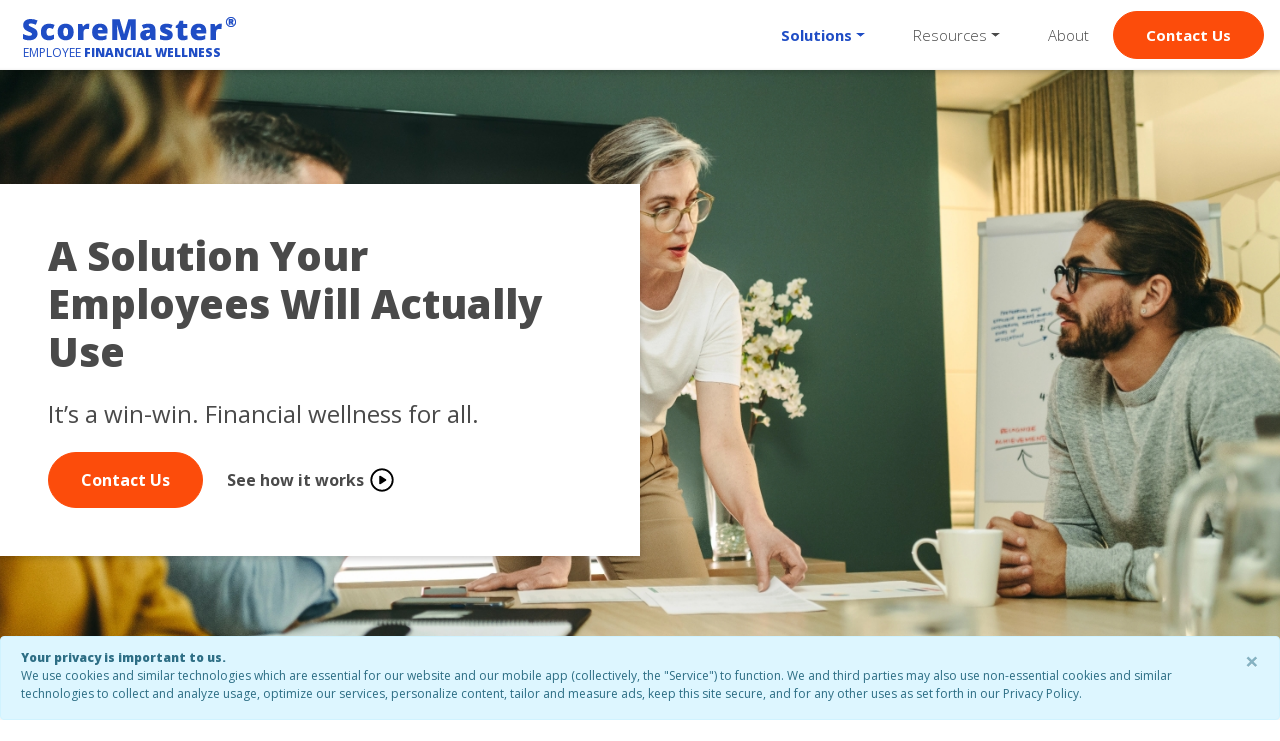

--- FILE ---
content_type: text/html
request_url: https://www.scoremaster.com/employee-benefits/employers/
body_size: 15517
content:
<!DOCTYPE html><html lang="en"><head><style data-hubspot-styled-components=""></style><meta charset="utf-8"><meta http-equiv="X-UA-Compatible" content="IE=edge"><meta name="viewport" content="width=device-width,initial-scale=1,shrink-to-fit=no"><meta http-equiv="Content-Security-Policy" content="prefetch-src https: 'unsafe-inline' 'self'; connect-src 'self' https:; script-src https: 'unsafe-inline' 'unsafe-eval' 'self'; style-src 'unsafe-inline' 'self' https:; font-src https:; child-src https: 'self'; img-src https: data: image/svg+xml 'self'"><link rel="icon" href="/favicon.ico"><link rel="apple-touch-icon" sizes="57x57" href="/apple-icon-57x57.png"><link rel="apple-touch-icon" sizes="60x60" href="/apple-icon-60x60.png"><link rel="apple-touch-icon" sizes="72x72" href="/apple-icon-72x72.png"><link rel="apple-touch-icon" sizes="76x76" href="/apple-icon-76x76.png"><link rel="apple-touch-icon" sizes="114x114" href="/apple-icon-114x114.png"><link rel="apple-touch-icon" sizes="120x120" href="/apple-icon-120x120.png"><link rel="apple-touch-icon" sizes="144x144" href="/apple-icon-144x144.png"><link rel="apple-touch-icon" sizes="152x152" href="/apple-icon-152x152.png"><link rel="apple-touch-icon" sizes="180x180" href="/apple-icon-180x180.png"><link rel="icon" type="image/png" sizes="192x192" href="/android-icon-192x192.png"><link rel="icon" type="image/png" sizes="32x32" href="/favicon-32x32.png"><link rel="icon" type="image/png" sizes="96x96" href="/favicon-96x96.png"><link rel="icon" type="image/png" sizes="16x16" href="/favicon-16x16.png"><title>ScoreMaster® - Employee Financial Wellness</title><link href="/css/about.f8face73.css" rel="prefetch"><link href="/css/about~home.09cbef82.css" rel="prefetch"><link href="/css/blog.b5b887a5.css" rel="prefetch"><link href="/css/checkCreditScore.c52380bf.css" rel="prefetch"><link href="/css/digitalMarketingLandingPage.687ddb5f.css" rel="prefetch"><link href="/css/home.ce3b73df.css" rel="prefetch"><link href="/css/signup.bf531906.css" rel="prefetch"><link href="/js/about.606678a9.js" rel="prefetch"><link href="/js/about~home.4b29b93f.js" rel="prefetch"><link href="/js/blog.9c5c397e.js" rel="prefetch"><link href="/js/checkCreditScore.59bdf415.js" rel="prefetch"><link href="/js/digitalMarketingLandingPage.c02e4f29.js" rel="prefetch"><link href="/js/home.ffd50742.js" rel="prefetch"><link href="/js/signup.9898d0ac.js" rel="prefetch"><link href="/css/app.341923f8.css" rel="preload" as="style"><link href="/js/app.4441ee8f.js" rel="preload" as="script"><link href="/js/chunk-vendors.b1f7e456.js" rel="preload" as="script"><link href="/css/app.341923f8.css" rel="stylesheet"><link rel="stylesheet" type="text/css" href="/css/signup.bf531906.css"><script charset="utf-8" src="/js/signup.9898d0ac.js" defer></script><meta data-vue-meta="1" charset="utf-8"><meta data-vue-meta="1" data-vmid="og:type" property="og:type" content="website"><meta data-vue-meta="1" data-vmid="og:locale" property="og:locale" content="en_us"><meta data-vue-meta="1" data-vmid="og:image" property="og:image" content="https://www.scoremaster.com/ScoreMaster.png"><meta data-vue-meta="1" data-vmid="twitter:card" property="twitter:card" content="summary"><meta data-vue-meta="1" data-vmid="twitter:site" property="twitter:site" content="@scoremaster"><meta data-vue-meta="1" data-vmid="twitter:image" property="twitter:image" content="https://www.scoremaster.com/ScoreMaster.png"><meta data-vue-meta="1" data-vmid="twitter:image:src" property="twitter:image:src" content="https://www.scoremaster.com/ScoreMaster.png"><meta data-vue-meta="1" data-vmid="layout" property="layout" content="page"><link data-vue-meta="1" rel="canonical" href="https://www.scoremaster.com/employee-benefits/employers/"><meta data-vue-meta="1" data-vmid="description" name="description" content="ScoreMaster® helps employers decrease wage pressure and increase employee financial wellness without breaking the bank."><meta data-vue-meta="1" data-vmid="og:title" property="og:title" content="ScoreMaster® - Employee Financial Wellness"><meta data-vue-meta="1" data-vmid="og:description" property="og:description" content="ScoreMaster® helps employers decrease wage pressure and increase employee financial wellness without breaking the bank."><meta data-vue-meta="1" data-vmid="twitter:title" property="twitter:title" content="ScoreMaster® - Employee Financial Wellness"><meta data-vue-meta="1" data-vmid="twitter:description" property="twitter:description" content="ScoreMaster® helps employers decrease wage pressure and increase employee financial wellness without breaking the bank."></head><body><noscript><strong>We're sorry but ScoreMaster.com doesn't work properly without JavaScript enabled. Please enable it to continue.</strong></noscript><div data-v-0783cffa="" id="app" data-server-rendered="true"><div data-v-0783cffa="" class=""><header data-v-0783cffa="" class="employee-benefits-header"><nav class="navbar fixed-top navbar-light navbar-expand-lg"><div class="navbar-brand"><a href="/employee-benefits/" class=""><svg width="221" height="41" viewBox="0 0 221 41" fill="none" xmlns="http://www.w3.org/2000/svg"><path d="M21.5403 24.7129C21.5403 25.9967 21.2146 27.139 20.5633 28.1396C19.9119 29.1309 18.9726 29.9049 17.7454 30.4619C16.5182 31.0094 15.0786 31.2832 13.4266 31.2832C12.0483 31.2832 10.8919 31.1888 9.95732 31C9.02275 30.8018 8.05042 30.4619 7.04033 29.9805V24.9961C8.10706 25.5436 9.21627 25.9731 10.368 26.2847C11.5197 26.5868 12.577 26.7378 13.5398 26.7378C14.3706 26.7378 14.9795 26.5962 15.3665 26.313C15.7535 26.0203 15.9471 25.6475 15.9471 25.1943C15.9471 24.9111 15.8668 24.6657 15.7063 24.458C15.5553 24.2409 15.3051 24.0238 14.9559 23.8066C14.616 23.5895 13.7003 23.1458 12.2088 22.4756C10.8589 21.862 9.84404 21.2673 9.16435 20.6914C8.49411 20.1156 7.99378 19.4548 7.66338 18.709C7.34241 17.9632 7.18193 17.0806 7.18193 16.061C7.18193 14.1541 7.87578 12.6673 9.26347 11.6006C10.6512 10.5339 12.5581 10.0005 14.9842 10.0005C17.1271 10.0005 19.3125 10.4961 21.5403 11.4873L19.827 15.8062C17.8917 14.9188 16.2208 14.4751 14.8143 14.4751C14.0874 14.4751 13.5587 14.6025 13.2283 14.8574C12.8979 15.1123 12.7327 15.4285 12.7327 15.8062C12.7327 16.2121 12.9404 16.5755 13.3558 16.8965C13.7806 17.2174 14.9228 17.8027 16.7825 18.6523C18.5667 19.4548 19.8033 20.3185 20.4925 21.2437C21.191 22.1593 21.5403 23.3158 21.5403 24.7129ZM32.8815 31.2832C30.2571 31.2832 28.2653 30.5752 26.9059 29.1592C25.556 27.7432 24.881 25.7088 24.881 23.0562C24.881 20.394 25.6126 18.3314 27.0758 16.8682C28.539 15.4049 30.6206 14.6733 33.3204 14.6733C35.1801 14.6733 36.9313 15.0793 38.5739 15.8911L36.9454 19.9834C36.2752 19.6908 35.6569 19.4595 35.0905 19.2896C34.5241 19.1102 33.9341 19.0205 33.3204 19.0205C32.4236 19.0205 31.7298 19.3698 31.2389 20.0684C30.748 20.7669 30.5026 21.7534 30.5026 23.0278C30.5026 25.5955 31.4513 26.8794 33.3488 26.8794C34.9725 26.8794 36.5301 26.4074 38.0216 25.4634V29.8672C36.5962 30.8112 34.8828 31.2832 32.8815 31.2832ZM57.6889 22.9429C57.6889 25.5672 56.9809 27.6157 55.5649 29.0884C54.1583 30.5516 52.1854 31.2832 49.646 31.2832C47.2104 31.2832 45.2705 30.5327 43.8261 29.0317C42.3913 27.5308 41.6738 25.5011 41.6738 22.9429C41.6738 20.328 42.3771 18.2983 43.7837 16.854C45.1997 15.4002 47.1821 14.6733 49.7309 14.6733C51.3074 14.6733 52.6998 15.0085 53.9082 15.6787C55.1165 16.349 56.0464 17.3118 56.6977 18.5674C57.3585 19.8135 57.6889 21.272 57.6889 22.9429ZM47.2954 22.9429C47.2954 24.3211 47.4795 25.3737 47.8476 26.1006C48.2158 26.818 48.8341 27.1768 49.7026 27.1768C50.5617 27.1768 51.1658 26.818 51.5151 26.1006C51.8738 25.3737 52.0532 24.3211 52.0532 22.9429C52.0532 21.5741 51.8738 20.5404 51.5151 19.8418C51.1564 19.1432 50.5428 18.7939 49.6743 18.7939C48.8247 18.7939 48.2158 19.1432 47.8476 19.8418C47.4795 20.5309 47.2954 21.5646 47.2954 22.9429ZM71.7064 14.6733C72.1878 14.6733 72.6457 14.7111 73.0799 14.7866L73.3914 14.8433L72.8958 20.0684C72.4427 19.9551 71.8149 19.8984 71.0125 19.8984C69.8042 19.8984 68.9263 20.1769 68.3787 20.7339C67.8312 21.2814 67.5574 22.0744 67.5574 23.1128V31H62.0208V14.9565H66.1414L67.0052 17.5195H67.2742C67.7368 16.6699 68.3787 15.9855 69.2 15.4663C70.0307 14.9377 70.8662 14.6733 71.7064 14.6733ZM84.5485 31.2832C81.8769 31.2832 79.8001 30.5752 78.318 29.1592C76.8454 27.7337 76.109 25.7088 76.109 23.0845C76.109 20.3752 76.7934 18.2983 78.1623 16.854C79.5311 15.4002 81.4852 14.6733 84.0246 14.6733C86.4412 14.6733 88.3057 15.3058 89.6178 16.5708C90.9394 17.8263 91.6003 19.6388 91.6003 22.0083V24.4722H81.7023C81.7401 25.369 82.0657 26.0723 82.6794 26.582C83.3024 27.0918 84.1473 27.3467 85.214 27.3467C86.1864 27.3467 87.0784 27.257 87.8903 27.0776C88.7116 26.8888 89.5989 26.5726 90.5524 26.1289V30.1079C89.6839 30.5516 88.7871 30.8584 87.862 31.0283C86.9368 31.1982 85.8323 31.2832 84.5485 31.2832ZM84.2228 18.4399C83.5714 18.4399 83.0239 18.6476 82.5802 19.063C82.146 19.4689 81.8911 20.1108 81.8156 20.9888H86.5734C86.5545 20.2147 86.3327 19.5964 85.9079 19.1338C85.4925 18.6712 84.9308 18.4399 84.2228 18.4399ZM105.235 31L101.001 16.0894H100.874C101.072 18.6287 101.171 20.6017 101.171 22.0083V31H96.2153V10.2979H103.664L107.982 24.9961H108.096L112.33 10.2979H119.792V31H114.652V21.9233C114.652 21.4513 114.657 20.9274 114.666 20.3516C114.685 19.7757 114.751 18.3644 114.864 16.1177H114.737L110.56 31H105.235ZM135.551 31L134.489 28.876H134.376C133.63 29.8011 132.87 30.4336 132.096 30.7734C131.322 31.1133 130.321 31.2832 129.094 31.2832C127.584 31.2832 126.394 30.8301 125.526 29.9238C124.657 29.0176 124.223 27.7432 124.223 26.1006C124.223 24.3919 124.818 23.1222 126.007 22.2915C127.197 21.4513 128.919 20.9793 131.176 20.8755L133.852 20.7905V20.564C133.852 19.2424 133.201 18.5815 131.898 18.5815C130.727 18.5815 129.24 18.978 127.437 19.771L125.837 16.1177C127.706 15.1548 130.066 14.6733 132.917 14.6733C134.975 14.6733 136.566 15.1831 137.689 16.2026C138.822 17.2222 139.389 18.6476 139.389 20.479V31H135.551ZM131.445 27.375C132.115 27.375 132.686 27.1626 133.158 26.7378C133.639 26.313 133.88 25.7607 133.88 25.0811V23.835L132.606 23.8916C130.784 23.9577 129.873 24.6279 129.873 25.9023C129.873 26.8841 130.397 27.375 131.445 27.375ZM156.705 26.0723C156.705 27.7904 156.12 29.0884 154.949 29.9663C153.779 30.8442 152.098 31.2832 149.908 31.2832C148.719 31.2832 147.685 31.2171 146.807 31.085C145.929 30.9622 145.033 30.731 144.117 30.3911V25.959C144.976 26.3366 145.915 26.6481 146.935 26.8936C147.964 27.139 148.879 27.2617 149.682 27.2617C150.881 27.2617 151.48 26.988 151.48 26.4404C151.48 26.1572 151.31 25.9071 150.97 25.6899C150.64 25.4634 149.668 25.0291 148.053 24.3872C146.581 23.783 145.552 23.0986 144.966 22.334C144.381 21.5599 144.089 20.5828 144.089 19.4028C144.089 17.9113 144.664 16.7502 145.816 15.9194C146.968 15.0887 148.596 14.6733 150.701 14.6733C151.759 14.6733 152.75 14.7913 153.675 15.0273C154.61 15.2539 155.577 15.589 156.578 16.0327L155.077 19.6011C154.34 19.2707 153.562 18.9922 152.74 18.7656C151.919 18.5296 151.249 18.4116 150.73 18.4116C149.823 18.4116 149.37 18.6335 149.37 19.0771C149.37 19.3509 149.526 19.5869 149.838 19.7852C150.159 19.974 151.074 20.3657 152.585 20.9604C153.708 21.423 154.543 21.8761 155.091 22.3198C155.648 22.7635 156.054 23.2874 156.309 23.8916C156.573 24.4863 156.705 25.2132 156.705 26.0723ZM168.797 26.9077C169.543 26.9077 170.435 26.7236 171.473 26.3555V30.3911C170.727 30.7121 170.015 30.9386 169.335 31.0708C168.665 31.2124 167.876 31.2832 166.97 31.2832C165.111 31.2832 163.77 30.8301 162.949 29.9238C162.127 29.0081 161.717 27.6063 161.717 25.7183V19.1055H159.777V16.854L162.241 15.1123L163.671 11.7422H167.296V14.9565H171.232V19.1055H167.296V25.3501C167.296 26.3885 167.796 26.9077 168.797 26.9077ZM183.182 31.2832C180.511 31.2832 178.434 30.5752 176.952 29.1592C175.479 27.7337 174.743 25.7088 174.743 23.0845C174.743 20.3752 175.427 18.2983 176.796 16.854C178.165 15.4002 180.119 14.6733 182.659 14.6733C185.075 14.6733 186.94 15.3058 188.252 16.5708C189.573 17.8263 190.234 19.6388 190.234 22.0083V24.4722H180.336C180.374 25.369 180.7 26.0723 181.313 26.582C181.936 27.0918 182.781 27.3467 183.848 27.3467C184.82 27.3467 185.712 27.257 186.524 27.0776C187.346 26.8888 188.233 26.5726 189.186 26.1289V30.1079C188.318 30.5516 187.421 30.8584 186.496 31.0283C185.571 31.1982 184.466 31.2832 183.182 31.2832ZM182.857 18.4399C182.205 18.4399 181.658 18.6476 181.214 19.063C180.78 19.4689 180.525 20.1108 180.45 20.9888H185.207C185.189 20.2147 184.967 19.5964 184.542 19.1338C184.126 18.6712 183.565 18.4399 182.857 18.4399ZM204.209 14.6733C204.691 14.6733 205.148 14.7111 205.583 14.7866L205.894 14.8433L205.399 20.0684C204.946 19.9551 204.318 19.8984 203.515 19.8984C202.307 19.8984 201.429 20.1769 200.882 20.7339C200.334 21.2814 200.06 22.0744 200.06 23.1128V31H194.524V14.9565H198.644L199.508 17.5195H199.777C200.24 16.6699 200.882 15.9855 201.703 15.4663C202.534 14.9377 203.369 14.6733 204.209 14.6733Z" fill="#1F4DC5"></path><path d="M217.461 11.7246C217.461 12.1211 217.386 12.4561 217.235 12.7295C217.085 12.9984 216.839 13.2148 216.497 13.3789L217.823 15.8604H215.841L214.843 13.6729H214.604V15.8604H212.689V9.87891H214.679C216.534 9.87891 217.461 10.4941 217.461 11.7246ZM214.604 12.4697H214.679C214.943 12.4697 215.15 12.4219 215.301 12.3262C215.456 12.2259 215.533 12.0505 215.533 11.7998C215.533 11.5856 215.469 11.4352 215.342 11.3486C215.219 11.2575 215.002 11.2119 214.692 11.2119H214.604V12.4697ZM209.859 13.0029C209.859 12.0915 210.087 11.237 210.543 10.4395C210.999 9.64193 211.625 9.01302 212.423 8.55273C213.22 8.09245 214.079 7.8623 215 7.8623C215.898 7.8623 216.741 8.08333 217.529 8.52539C218.318 8.96745 218.949 9.58724 219.423 10.3848C219.897 11.1823 220.134 12.055 220.134 13.0029C220.134 13.9326 219.904 14.7917 219.443 15.5801C218.988 16.3639 218.366 16.986 217.577 17.4463C216.793 17.9066 215.934 18.1367 215 18.1367C214.057 18.1367 213.186 17.902 212.389 17.4326C211.591 16.9587 210.969 16.3275 210.522 15.5391C210.08 14.7507 209.859 13.9053 209.859 13.0029ZM210.98 13.0029C210.98 13.723 211.16 14.3975 211.521 15.0264C211.885 15.6507 212.377 16.1406 212.997 16.4961C213.617 16.847 214.285 17.0225 215 17.0225C215.72 17.0225 216.39 16.8447 217.01 16.4893C217.63 16.1292 218.119 15.6393 218.479 15.0195C218.84 14.3952 219.02 13.723 219.02 13.0029C219.02 12.2874 218.842 11.6198 218.486 11C218.135 10.3802 217.648 9.8903 217.023 9.53027C216.404 9.16569 215.729 8.9834 215 8.9834C214.28 8.9834 213.608 9.16341 212.983 9.52344C212.364 9.87891 211.874 10.3688 211.514 10.9932C211.158 11.613 210.98 12.2829 210.98 13.0029Z" fill="#1F4DC5"></path></svg><p>EMPLOYEE <strong>FINANCIAL WELLNESS</strong></p></a></div><!----><button type="button" aria-label="Toggle navigation" class="navbar-toggler order-3 border-0 d-block d-xl-none collapsed" aria-expanded="false" aria-controls="sidebar" style="overflow-anchor: none;"><span class="navbar-toggler-icon"></span></button><div class="ml-auto d-none d-xl-flex"><ul class="navbar-nav ml-auto font-weight-light d-none d-xl-flex"><li class="nav-item b-nav-dropdown dropdown py-2 px-3 sub-active" id="__BVID__14"><a role="button" aria-haspopup="true" aria-expanded="false" href="#" target="_self" class="nav-link dropdown-toggle" id="__BVID__14__BV_toggle_"><span>Solutions</span></a><ul tabindex="-1" class="dropdown-menu dropdown-menu-right" aria-labelledby="__BVID__14__BV_toggle_"><li role="presentation"><a href="/employee-benefits/employers/" aria-current="page" class="dropdown-item router-link-exact-active router-link-active" role="menuitem" target="_self">For Employers</a></li><li role="presentation"><a href="/employee-benefits/brokers/" class="dropdown-item" role="menuitem" target="_self"> For Brokers </a></li><li role="presentation"><a href="/employee-benefits/providers" class="dropdown-item" role="menuitem" target="_self">For Providers</a></li></ul></li><li class="nav-item b-nav-dropdown dropdown py-2 px-3" id="__BVID__25"><a role="button" aria-haspopup="true" aria-expanded="false" href="#" target="_self" class="nav-link dropdown-toggle" id="__BVID__25__BV_toggle_"><span>Resources</span></a><ul tabindex="-1" class="dropdown-menu dropdown-menu-right" aria-labelledby="__BVID__25__BV_toggle_"><li role="presentation"><a href="/blog/" class="dropdown-item" role="menuitem" target="_self">Blog</a></li><li role="presentation"><a href="/employee-benefits/faq/" class="dropdown-item" role="menuitem" target="_self">FAQ</a></li></ul></li><li class="nav-item px-3 py-2"><a href="/about-us/" class="nav-link" target="_self"><!----> About</a></li><li class="nav-item px-3 py-2 btn w-100 btn-secondary btn-large rounded-pill color-white"><a href="/employee-benefits/employers/Contact" class="nav-link" target="_self"><!----> Contact Us</a></li></ul><!----></div></nav><!----></header><div data-v-0783cffa="" id="sidebar" class="pt-3"><ul class="nav font-weight-semibold text-text-black flex-column"><li class="nav-item px-3 py-2"><a href="/employee-benefits" class="nav-link" target="_self"><!----> For Employers</a></li><li class="nav-item px-3 py-2"><a href="/employee-benefits/brokers" class="nav-link" target="_self"><!----> For Brokers</a></li><li class="nav-item px-3 py-2"><a href="/employee-benefits/providers" class="nav-link" target="_self"><!----> For Providers</a></li><li class="nav-item px-3 py-2"><a href="/blog/" class="nav-link" target="_self"><!----> Blog</a></li><li class="nav-item px-3 py-2"><a href="/employee-benefits/faq" class="nav-link" target="_self"><!----> FAQ</a></li><li class="nav-item px-3 py-2"><a href="/employee-benefits/contact" class="nav-link" target="_self"><!----> Contact Us</a></li></ul></div><main data-v-0783cffa=""><div data-v-0783cffa=""><div data-v-648a15e0="" id="hero" class="sm-mb-140px" style="--hero-background:url(\/img\/employer_hero\.0927da5a\.jpg); --hero-mobile-background:url(\/img\/employer_hero_mobile\.74840815\.jpg); --hero-height:600px; --hero-mobile-height:300px; --hero-background-position:top center; --hero-mobile-background-position:top center;"><div data-v-648a15e0="" class="background-image"></div><div data-v-648a15e0="" class="hero-content h-100"><div data-v-648a15e0="" class="h-100 container"><div data-v-648a15e0="" class="row h-100 align-items-center justify-content-start"><div data-v-648a15e0="" class="col-md-7 col-lg-6 col-12"><div data-v-648a15e0="" class="row"><div data-v-648a15e0="" class="hero-text p-4 p-lg-5 bg-white box-shadow col"><h1 data-v-648a15e0="" class="h1 font-weight-bolder mb-4"> A Solution Your Employees Will Actually Use </h1><p data-v-648a15e0="" class="h4"> It’s a win-win. Financial wellness for all. </p><div data-v-648a15e0="" class="mt-4 d-flex align-items-center"><button data-v-e2cf9e38="" type="button" class="btn employee-benefits-btn mr-4 btn-secondary btn-large rounded-pill signup-link" data-v-648a15e0="">Contact Us</button><a data-v-648a15e0="" href="#" class="open-video"> See how it works <svg data-v-648a15e0="" xmlns="http://www.w3.org/2000/svg" width="28" height="28" viewBox="0 0 24 24" class="ml-1"><path data-v-648a15e0="" d="M9.55 9.2v5.6c0 .333.145.583.438.75.29.165.57.157.836-.027l4.403-2.824a.78.78 0 00.398-.699.78.78 0 00-.398-.7l-4.403-2.823c-.265-.184-.547-.192-.836-.028a.811.811 0 00-.437.75zM12 22a9.63 9.63 0 01-3.875-.79 10.123 10.123 0 01-3.188-2.148 10.123 10.123 0 01-2.148-3.187A9.63 9.63 0 012 12c0-1.367.262-2.66.79-3.875a10.123 10.123 0 012.147-3.188c.91-.91 1.973-1.625 3.188-2.148A9.63 9.63 0 0112 2a9.63 9.63 0 013.875.79 10.123 10.123 0 013.188 2.147c.91.91 1.625 1.973 2.148 3.188A9.63 9.63 0 0122 12a9.63 9.63 0 01-.79 3.875 10.123 10.123 0 01-2.148 3.188c-.91.91-1.972 1.625-3.187 2.148A9.63 9.63 0 0112 22zm0-10zm0 8.324c2.3 0 4.262-.812 5.887-2.437 1.625-1.625 2.437-3.586 2.437-5.887 0-2.3-.812-4.262-2.437-5.887C16.262 4.488 14.3 3.676 12 3.676c-2.3 0-4.262.812-5.887 2.437C4.488 7.738 3.676 9.7 3.676 12c0 2.3.812 4.262 2.437 5.887C7.738 19.512 9.7 20.324 12 20.324zm0 0"></path></svg></a></div></div></div></div></div></div></div></div><div class="bg-gray-200 pt-lg-5 pt-4 container-fluid"><div class="row"><div class="text-center mt-4 col-12"><h2 class="h2 font-weight-bolder mb-4"> The Impact of Financially Stressed Employees </h2></div></div><div class="row"><div class="mt-5 mb-4 col"><div class="sm-container"><div class="row"><div class="col-md-4 col-12"><div class="d-flex justify-content-center align-items-center flex-column text-center mb-5"><svg xmlns="http://www.w3.org/2000/svg" height="100" viewBox="0 0 110 110" class="mb-5"><path d="M53.378 0a53.378 53.378 0 1053.378 53.378A53.369 53.369 0 0053.378 0zm0 96.425a43.047 43.047 0 1143.047-43.047 43.035 43.035 0 01-43.047 43.047zm13.3-22.471L48.406 60.675a2.6 2.6 0 01-1.055-2.088V23.245a2.59 2.59 0 012.583-2.583h6.888a2.59 2.59 0 012.578 2.583v30.5L73.783 64.2a2.581 2.581 0 01.56 3.616L70.3 73.4a2.6 2.6 0 01-3.616.56z" fill="#63cdf5"></path></svg><h3 class="h4 font-weight-bold mb-4"> “Employees are distracted” </h3><p>10x more likely to not finish tasks at work</p></div></div><div class="col-md-4 col-12"><div class="d-flex justify-content-center align-items-center flex-column text-center mb-5"><svg xmlns="http://www.w3.org/2000/svg" height="100" viewBox="0 0 150 150" class="mt-4 mb-4"><path d="M29.075 46.536L7.937 30.198a13.971 13.971 0 0021.138 16.338zm8.864 13.651a13.982 13.982 0 00-9.883-4.077H14.028A14.041 14.041 0 000 70.139v7.014a7.014 7.014 0 007.014 7.014h14.447a32.138 32.138 0 0116.478-23.979zm81.3-11.091a14.028 14.028 0 10-14.028-14.028 14.028 14.028 0 0014.028 14.025zm-9.522 28.738A25.04 25.04 0 0091.2 63.526l-12.073-9.333A24.44 24.44 0 1045.9 28.51L9.964.739a3.507 3.507 0 00-4.923.616L.739 6.893a3.507 3.507 0 00.616 4.921l128.96 99.67a3.507 3.507 0 004.925-.616l4.3-5.539a3.507 3.507 0 00-.616-4.921zM28.056 88.377v6.31a10.521 10.521 0 0010.521 10.521H101.7a10.4 10.4 0 002.755-.41L50.852 63.372a25.169 25.169 0 00-22.796 25.005zm98.2-32.267h-14.031a13.982 13.982 0 00-9.883 4.077 32.065 32.065 0 0116.458 23.98h14.466a7.014 7.014 0 007.014-7.014v-7.014a14.041 14.041 0 00-14.027-14.028z" fill="#63cdf5"></path></svg><h3 class="h4 font-weight-bold mb-4"> “We have low attendance” </h3><p>7x more likely to miss a day at work</p></div></div><div class="col-md-4 col-12"><div class="d-flex justify-content-center align-items-center flex-column text-center mb-5"><svg xmlns="http://www.w3.org/2000/svg" height="100" viewBox="0 0 104.491 128.599" class="mb-5"><path d="M68.321 24.113a12.057 12.057 0 10-12.057-12.056 12.057 12.057 0 0012.057 12.056zM28.557 79.742l-3.717 8.671H8.038a8.038 8.038 0 000 16.076h19.454a12.031 12.031 0 0011.08-7.307l2.208-5.154-2.68-1.583a23.919 23.919 0 01-9.542-10.7zm67.9-23.48H85.393l-6.545-13.376a24.1 24.1 0 00-15.518-12.8l-17.854-5.31a24.011 24.011 0 00-20.305 4.305l-9.964 7.638a8.037 8.037 0 109.78 12.761l9.969-7.638A7.822 7.822 0 0141.3 40.3l3.7 1.1-9.413 21.947a16.118 16.118 0 006.606 20.173l21.345 12.6-6.9 22.036a8.037 8.037 0 1015.34 4.8l7.947-25.384a12.107 12.107 0 00-5.435-13.658l-15.382-9.078 7.864-19.662 5.091 10.406a12.131 12.131 0 0010.828 6.754h13.562a8.036 8.036 0 100-16.073z" fill="#63cdf5"></path></svg><h3 class="h4 font-weight-bold mb-4"> “We have high turnover” </h3><p>2x more likely to be looking for a new job</p></div></div></div></div></div></div></div><div class="pt-3 features container"><div class="row"><div class="text-center mt-sm-5 pt-5 col-12"><h2 class="h2 font-weight-bolder mb-4"> How Our Tools Help </h2><p> Reap the benefits of higher employee engagement, fewer absences, and greater levels of productivity. </p></div></div><div class="row mt-lg-5 pt-3 justify-content-center"><div class="col-xl-8 col-12"><div class="alternating-blocks"><div class="block"><div class="block-image mr-md-4 employee-benefits"><img src="/img/features_scoremaster_phone.760e25d4.jpg" alt="ScoreMaster® credit score monitoring tool" class="d-none d-md-block img-fluid"><img src="/img/features_scoreboost_mobile.263da3da.png" alt="ScoreMaster® credit score monitoring tool" class="d-md-none img-fluid"></div><div class="block-content align-self-center mb-5"><h3 class="h3 font-weight-bold mb-4"> A reimagined credit score experience for your employees </h3><ul><li> Demystifies credit score points by showing exactly how much to pay and when to reach their target score faster </li><li> Plan includes ‘Post Payment By’ dates targeted around creditor reporting schedules </li></ul></div></div><div class="block image-right"><div class="block-image employee-benefits d-flex ml-md-4"><img src="/img/features_moneymanager_phone.deeed5b8.jpg" alt="money manager tool" class="d-none d-md-block img-fluid"><img src="/img/features_moneymanager_mobile.4075d17d.png" alt="money manager tool" class="d-md-none img-fluid"></div><div class="block-content align-self-center mb-5"><h3 class="h3 font-weight-bold mb-4"> One-stop-shop for credit cards, bank statements, and accounts </h3><ul><li> See transactions, payments due, spending trends, and credit utilization </li><li> Reduce distractions and stress, increase engagement and productivity </li></ul></div></div><div class="block"><div class="block-image mr-md-4 employee-benefits"><img src="/img/features_privacymaster_phone.0e2e52ad.jpg" alt="credit score tracker" class="d-none d-md-block img-fluid"><img src="/img/features_privacymaster_mobile.e55e99af.png" alt="credit score tracker" class="d-md-none img-fluid"></div><div class="block-content align-self-center mb-5"><h3 class="h3 font-weight-bold mb-4"> The best way to protect your team from identity fraud and scams </h3><ul><li> Stop scammers from stealing personal data with a single swipe </li><li> Manage employee privacy risk at a glance </li></ul></div></div><div class="block image-right"><div class="block-image d-flex ml-md-4 employee-benefits"><img src="/img/features_fraud_insurance_phone.316b7892.jpg" alt="$1 Million Identity Fraud Insurance" class="d-none d-md-block img-fluid"><img src="/img/features_fraud_insurance_mobile.b8f37e64.png" alt="$1 Million Identity Fraud Insurance" class="d-md-none img-fluid"></div><div class="block-content align-self-center mb-5"><p class="h3 font-weight-bold mb-4"> Give your employees peace of mind in the face of fraud </p><ul><li> Zero-deductible insurance for employees’ whole household </li><li> Covers out-of-pocket expenses for ID recovery and pre-existing fraud they were unaware of </li></ul></div></div></div></div></div></div><div class="bg-gray-100 mt-5 pt-4 container-fluid"><div class="sm-container"><h2 class="h1 mb-5 pt-5 font-weight-bolder text-center"> Additional Features </h2><div class="row feature-grid pt-5 pb-4 justify-content-center"><div class="mb-5 col-lg-3 col-md-6 col-12 d-flex align-items-center flex-column text-center mw-300px"><svg viewBox="0 0 56 43" xmlns="http://www.w3.org/2000/svg" class="icon icon-primary mb-4" style="height: 60px;"><path d="M28 12.53c-15.432 0-28 12.53-28 27.916 0 .333 0 .648.018.964.017.543.474.981 1.019.981h53.926c.545 0 1.002-.438 1.02-.981.017-.316.017-.649.017-.964.018-15.387-12.55-27.917-28-27.917zm-8.015 27.846c.352-4.101 3.814-7.326 8.015-7.326 1.09 0 2.127.21 3.058.614.07.07.159.14.264.175.088.035.193.07.281.07 2.426 1.227 4.148 3.628 4.395 6.467H19.985zm18.087 0a10.08 10.08 0 00-4.975-7.974l3.885-8.85a1.028 1.028 0 00-.527-1.35 1.034 1.034 0 00-1.354.526l-3.867 8.815c-1.02-.333-2.092-.543-3.216-.543-5.326 0-9.703 4.136-10.054 9.358H2.057c.052-14.23 11.67-25.796 25.96-25.796 14.29 0 25.909 11.566 25.962 25.796H38.072v.018zM17.999 4.994c0-1.174.176-2.12.51-2.856.334-.719.826-1.262 1.494-1.612C20.67.176 21.462 0 22.428 0c.334 0 .739.035 1.196.105v1.77a7.047 7.047 0 00-1.248-.105c-.756 0-1.336.175-1.705.508-.37.333-.58.876-.616 1.63h.07c.352-.648.897-.981 1.67-.981.756 0 1.336.245 1.74.718.423.473.616 1.157.616 2.015 0 .93-.264 1.648-.791 2.191-.527.543-1.248.806-2.197.806-1.002 0-1.775-.315-2.338-.964C18.263 7.045 18 6.151 18 4.994zm3.129 1.858c.246 0 .44-.088.597-.28.159-.176.229-.473.229-.877 0-.683-.264-1.016-.791-1.016a.81.81 0 00-.633.263.929.929 0 00-.246.648c0 .368.07.666.229.912.14.245.351.35.615.35zM25.715 8.552l2.9-6.519H24.96V.158h6.081V1.49l-2.97 7.062h-2.356zM37.931 4.346c0 1.49-.246 2.576-.756 3.277-.492.684-1.265 1.034-2.302 1.034-1.002 0-1.775-.368-2.285-1.086-.51-.719-.774-1.805-.774-3.225 0-1.49.246-2.594.756-3.295C33.062.351 33.836 0 34.873 0c1.002 0 1.758.368 2.267 1.087.545.753.791 1.822.791 3.26zm-3.814 0c0 .946.053 1.612.176 1.963.123.35.316.543.597.543.282 0 .493-.193.598-.543.123-.368.176-1.017.176-1.945 0-.93-.053-1.578-.176-1.963-.123-.368-.316-.56-.598-.56-.28 0-.474.174-.597.542-.123.35-.176 1.017-.176 1.963z"></path></svg><p class="font-weight-semibold"> Smart Credit Report<sup>®</sup></p><p class="mw-320px"> View your credit report in a simple and innovative way. </p></div><div class="mb-5 col-lg-3 col-md-6 col-12 d-flex align-items-center flex-column text-center"><svg xmlns="http://www.w3.org/2000/svg" viewBox="0 0 76.77 301.52" class="icon icon-primary mb-4" style="height: 60px;"><path d="M38.38 244.17a28.68 28.68 0 1028.68 28.68 28.71 28.71 0 00-28.68-28.68zm0 46.39a17.71 17.71 0 1117.71-17.71 17.74 17.74 0 01-17.71 17.71zM75.34 1.8A5.46 5.46 0 0071.28 0H5.48a5.44 5.44 0 00-4.05 1.8A5.51 5.51 0 000 6l20.22 209.6a5.49 5.49 0 005.46 4.95h25.38a5.48 5.48 0 005.46-4.95L76.74 6a5.46 5.46 0 00-1.4-4.2zM46.08 209.6h-15.4L11.52 11h53.73z"></path><path d="M40.64 75.9H41a5.49 5.49 0 005.47-5.14l2.73-42.94a5.48 5.48 0 00-10.94-.7l-2.75 42.95a5.51 5.51 0 005.13 5.83z"></path></svg><p class="font-weight-semibold">Alerts</p><p class="mw-320px"> Receive alerts for suspicious activity and credit monitoring events. </p></div><div class="mb-5 col-lg-3 col-md-6 col-12 d-flex align-items-center flex-column text-center"><svg xmlns="http://www.w3.org/2000/svg" viewBox="0 0 238.37 238.37" class="icon icon-primary mb-4" style="height: 60px;"><path d="M119.18 92A27.24 27.24 0 1192 119.18 27.27 27.27 0 01119.18 92m0-8.65a35.89 35.89 0 1035.89 35.88 35.89 35.89 0 00-35.89-35.93z"></path><path d="M119.18 13.3a105.88 105.88 0 0174.87 180.75A105.88 105.88 0 1144.32 44.32a105.16 105.16 0 0174.86-31m0-8.64a114.53 114.53 0 10114.53 114.5A114.52 114.52 0 00119.18 4.66z"></path></svg><p class="font-weight-semibold">Action Buttons</p><p class="mw-320px"> Report inaccuracies and ask questions directly with your creditors. </p></div><div class="mb-5 col-lg-3 col-md-6 col-12 d-flex align-items-center flex-column text-center"><svg xmlns="http://www.w3.org/2000/svg" viewBox="0 0 183.72 244.95" class="icon icon-primary mb-4" style="height: 60px;"><path d="M122 206.23a4.8 4.8 0 01-4.81-4.8v-60a4.81 4.81 0 019.61 0v60a4.8 4.8 0 01-4.8 4.8zM91.86 206.23a4.81 4.81 0 01-4.81-4.8v-90.65a4.81 4.81 0 019.61 0v90.65a4.8 4.8 0 01-4.8 4.8zM61.72 206.23a4.8 4.8 0 01-4.8-4.8v-44.2a4.8 4.8 0 019.6 0v44.2a4.8 4.8 0 01-4.8 4.8z"></path><path d="M111.94 1.93h-96.1A14.39 14.39 0 001.45 16.32v212.31A14.4 14.4 0 0015.84 243h152a14.4 14.4 0 0014.39-14.4V72.26a8.69 8.69 0 00-2.56-6.17l-61.6-61.6a8.73 8.73 0 00-6.13-2.56zm8.34 18.32l43.53 43.52h-42.13a1.4 1.4 0 01-1.4-1.4zm47.6 213.17h-152a4.79 4.79 0 01-4.79-4.79V16.32a4.79 4.79 0 014.79-4.78h94.84v50.83a11 11 0 0011 11h51v155.26a4.78 4.78 0 01-4.84 4.79z"></path></svg><p class="font-weight-semibold">3B Report &amp; Scores</p><p class="mw-320px"> Track and compare your credit activity across all 3 credit bureaus. </p></div></div></div></div><div class="pt-5 mt-5 mb-5 container-fluid"><div class="sm-container text-center"><div class="row"><div class="col"><h2 class="h2 font-weight-bolder mb-4"> Happy Employees For Life! </h2><p class="mb-5"> Contact us today to learn more about ScoreMaster<sup>®</sup> Employee Benefits. </p><div data-v-eb7daece=""><div data-v-eb7daece="" id="hubspotForm"></div></div></div></div></div></div><div class="container"><div class="row"><div class="col-12"><p class="text-center"><small>Sources: <u><a target="_blank" href="https://www.wtwco.com/en-US/Insights/2022/07/2-in-5-us-employees-struggle-to-meet-basic-needs-as-financial-wellbeing-deteriorates">2022 Global Benefits Attitudes Survey</a></u>, <u><a target="_blank" href="https://www.apa.org/news/podcasts/speaking-of-psychology/financial-stress">American Psychological Association</a></u> and <u><a target="_blank" href="https://www.hrmorning.com/articles/financial-wellness-program-benefits/">HR Morning</a></u></small></p></div></div></div><!----></div></main><footer data-v-6c6cfabc="" data-v-0783cffa="" class="mt-5 mt-lg-7"><div data-v-6c6cfabc="" id="footer-section1" class="bg-gray-100 py-4 container-fluid"><div data-v-6c6cfabc="" class="row"><div data-v-6c6cfabc="" class="col"><div data-v-6c6cfabc="" class="container"><div data-v-6c6cfabc="" class="row"><div data-v-6c6cfabc="" class="col-sm-5 col-md-4 d-none d-md-flex col"><ul data-v-6c6cfabc="" class="list-inline links"><li data-v-6c6cfabc="" class="pb-2 mr-0 list-inline-item"><a data-v-6c6cfabc="" href="/about-us/" class="">About Us</a></li><li data-v-6c6cfabc="" class="pb-2 mr-0 list-inline-item"><a data-v-6c6cfabc="" href="https://member.scoremaster.com/help/terms-and-privacy/service-agreement.htm" target="_blank">Service Agreement</a></li><li data-v-6c6cfabc="" class="pb-2 mr-0 list-inline-item"><a data-v-6c6cfabc="" href="https://member.scoremaster.com/help/contact-us/" target="_blank">Contact Us</a></li></ul></div><div data-v-6c6cfabc="" class="col-md-5 col-12"><p data-v-6c6cfabc="" class="mb-1 font-weight-bold"> Customer Service based in the US </p><p data-v-6c6cfabc="" class="mb-1">For Questions Call: (877) 210-0180</p><p data-v-6c6cfabc="" class="mb-1"> We're committed to providing you with the best possible customer service. </p><p data-v-6c6cfabc="" class="mb-1"> Available: Mon - Fri 8:00AM - 8:00PM EST </p></div><div data-v-6c6cfabc="" class="ml-lg-auto col-auto mt-4 mt-md-0 col"><ul data-v-6c6cfabc="" class="list-inline"><li data-v-6c6cfabc="" class="list-inline-item"><a data-v-6c6cfabc="" href="https://www.facebook.com/realscoremaster" target="_blank"><svg data-v-6c6cfabc="" xmlns="http://www.w3.org/2000/svg" viewBox="0 0 548 548" class="icon icon-gray-600" style="height: 30px; width: 30px;"><path data-v-6c6cfabc="" d="M274 0C122.7 0 0 122.7 0 274s122.7 274 274 274 274-122.7 274-274S425.3 0 274 0zm56.9 200.2h-20.7c-7.8 0-13.1 1.7-15.9 5.2-2.3 2.9-3.5 7.4-3.5 13.8v27.2h36.7l-5.2 39.3h-31.5v98.8h-40.5v-98.8h-33.2v-39.3h33.2v-31.1c0-16.4 4.6-29.1 13.8-38.2 9.2-9.1 21.4-13.6 36.7-13.6 12.4 0 22.4.6 30.2 1.7l-.1 35z" fill="#47474c"></path></svg></a></li><li data-v-6c6cfabc="" class="list-inline-item"><a data-v-6c6cfabc="" href="https://twitter.com/scoremaster" target="_blank"><svg data-v-6c6cfabc="" xmlns="http://www.w3.org/2000/svg" viewBox="0 0 548 548" class="icon icon-gray-600" style="height: 30px; width: 30px;"><path data-v-6c6cfabc="" d="M274 0C122.7 0 0 122.7 0 274s122.7 274 274 274 274-122.7 274-274S425.3 0 274 0zm91.5 234.1c.3 1.2.5 3 .5 5.6 0 20.7-5.1 40.7-15.1 60-10.4 20.4-24.9 36.7-43.6 48.8-20.4 13.5-43.9 20.3-70.3 20.3-25.3 0-48.5-6.8-69.5-20.3 3.2.3 6.8.4 10.8.4 21 0 39.9-6.5 56.5-19.4-10.1 0-18.9-3-26.6-8.9-7.6-5.9-12.9-13.3-15.8-22.2 2.9.3 5.6.4 8.2.4 4 0 8-.4 12.1-1.3-10.4-2.3-19-7.6-25.9-16s-10.4-17.9-10.4-28.5v-.8c6.3 3.7 13.1 5.7 20.3 6-6-4.3-10.9-9.8-14.7-16.4-3.7-6.6-5.6-13.9-5.6-21.8s2.1-15.4 6.5-22.6c11.2 14.1 25 25.3 41.2 33.6 16.3 8.4 33.6 12.9 52 13.8-.6-3.5-.8-6.9-.8-10.4 0-8 2-15.6 6-22.6 4-7.1 9.5-12.6 16.4-16.6s14.4-6 22.4-6c6.6 0 12.7 1.3 18.3 3.9 5.6 2.6 10.6 6 14.9 10.4 10.4-2 20-5.6 28.9-10.8-3.5 10.7-10.1 19-19.9 25.1 8.7-1.2 17.2-3.6 25.9-7.3-6.1 9.1-13.7 17-22.7 23.6z" fill="#47474c"></path></svg></a></li><li data-v-6c6cfabc="" class="list-inline-item"><a data-v-6c6cfabc="" href="https://www.instagram.com/scoremaster/" target="_blank"><svg data-v-6c6cfabc="" version="1.1" id="Layer_1" xmlns="http://www.w3.org/2000/svg" x="0" y="0" viewBox="0 0 548 548" xml:space="preserve" class="icon icon-gray-600" style="height: 30px; width: 30px;"><path data-v-6c6cfabc="" d="M373.3 198.8c-4.6-11.8-12.7-19.9-24.4-24.4-6.1-2.3-16.3-3.8-30.7-4.6-8.3-.4-20.1-.5-35.3-.5h-18.2c-15.1 0-26.9.2-35.3.5-14 .7-24.2 2.3-30.7 4.6-11.8 4.6-19.9 12.7-24.4 24.4-2.3 6.1-3.8 16.3-4.6 30.7-.4 8.3-.5 20.1-.5 35.3V283c0 15.1.2 26.9.5 35.3.7 14 2.3 24.2 4.6 30.7 4.9 11.8 13 19.9 24.4 24.4 6.5 2.3 16.7 3.8 30.7 4.6 8.3.4 20.1.5 35.3.5h18.2c15.5 0 27.3-.2 35.3-.5 14.4-.7 24.6-2.3 30.7-4.6 11.8-4.9 19.9-13 24.4-24.4 2.3-6.5 3.8-16.7 4.6-30.7.4-8.3.5-20.1.5-35.3v-18.2c0-15.5-.2-27.3-.5-35.3-.7-14.4-2.3-24.6-4.6-30.7zm-42.8 108c-5.8 10-13.9 18-23.9 23.9-10 5.8-21 8.8-32.7 8.8s-22.6-2.9-32.7-8.8c-10-5.8-18-13.9-23.9-23.9-5.8-10-8.8-21-8.8-32.7s2.9-22.6 8.8-32.7c5.8-10 13.9-18 23.9-23.9 10.1-5.9 21-8.8 32.7-8.8s22.6 2.9 32.7 8.8c10 5.8 18 13.9 23.9 23.9 5.8 10 8.8 21 8.8 32.7s-2.9 22.6-8.8 32.7zm22.1-90.2c-2.8 3-6.4 4.6-10.5 4.6s-7.7-1.5-10.8-4.6c-3-3-4.6-6.7-4.6-10.8 0-4.1 1.5-7.7 4.6-10.8 3-3 6.7-4.6 10.8-4.6s7.7 1.5 10.8 4.6 4.6 6.6 4.6 10.8c-.4 4.1-2 7.7-4.9 10.8z" class="st0"></path><path data-v-6c6cfabc="" d="M273.9 231.4c-11.8 0-21.8 4.2-30.2 12.5-8.3 8.3-12.5 18.4-12.5 30.2s4.2 21.8 12.5 30.1c8.4 8.3 18.4 12.5 30.2 12.5s21.8-4.2 30.2-12.5c8.3-8.3 12.5-18.4 12.5-30.1 0-11.8-4.2-21.8-12.5-30.2-8.3-8.3-18.5-12.5-30.2-12.5z" class="st0"></path><path data-v-6c6cfabc="" d="M274 0C122.7 0 0 122.7 0 274s122.7 274 274 274 274-122.7 274-274S425.3 0 274 0zm126.4 327.1c-.5 10.8-2.2 20.1-4.8 28.2-3.4 9.5-8.7 17.7-15.6 24.7-7 7-15.2 12.2-24.7 15.6-7.9 2.6-17.3 4.3-28.2 4.8-10.8.5-28.5.8-53.1.8s-42.4-.3-53.1-.8-20.1-2.4-28.2-5.4c-9.5-3-17.7-8-24.7-15s-12.2-15.2-15.6-24.7c-2.6-7.9-4.3-17.3-4.8-28.2-.5-10.8-.8-28.5-.8-53.1s.3-42.4.8-53.1c.5-10.8 2.2-20.1 4.8-28.2 3.4-9.5 8.7-17.7 15.6-24.7 7-7 15.2-12.2 24.7-15.6 7.9-2.6 17.3-4.3 28.2-4.8 10.8-.5 28.5-.8 53.1-.8s42.4.3 53.1.8 20.1 2.2 28.2 4.8c9.5 3.4 17.7 8.7 24.7 15.6 7 7 12.2 15.2 15.6 24.7 2.6 8 4.3 17.4 5.1 28.4.4 10.6.5 28.3.5 52.9s-.2 42.4-.8 53.1z" class="st0"></path></svg></a></li><li data-v-6c6cfabc="" class="list-inline-item"><a data-v-6c6cfabc="" href="https://www.youtube.com/channel/UCHRR-q_oQe8O4qfWVBFQFjA" target="_blank"><svg data-v-6c6cfabc="" version="1.1" id="Layer_1" xmlns="http://www.w3.org/2000/svg" x="0" y="0" viewBox="0 0 548 548" xml:space="preserve" class="icon icon-gray-600" style="height: 30px; width: 30px;"><path data-v-6c6cfabc="" d="M248.4 311.2l65.1-37.2-65.1-36.9z" class="st0"></path><path data-v-6c6cfabc="" d="M274 0C122.7 0 0 122.7 0 274s122.7 274 274 274 274-122.7 274-274S425.3 0 274 0zm123.7 296.7c-.9 17-2.4 29.6-4.5 37.8-1.5 5.2-4.2 9.7-8.2 13.6-3.9 3.9-8.6 6.6-14.1 8.2-7.9 2.1-26.4 3.6-55.5 4.5l-41.4.4-41.4-.4c-29.1-.9-47.7-2.4-55.5-4.5-5.5-1.5-10.1-4.2-14.1-8.2-3.9-3.9-6.6-8.5-8.2-13.6-2.1-8.2-3.6-20.8-4.5-37.8l-.4-22.8c0-6.6.1-14.2.4-22.8.9-16.7 2.4-29.1 4.5-37.3 1.5-5.5 4.2-10.1 8.2-14.1 3.9-3.9 8.6-6.6 14.1-8.2 7.9-2.1 26.4-3.6 55.5-4.5l41.4-.4 41.4.4c29.1.9 47.7 2.4 55.5 4.5 5.5 1.5 10.1 4.2 14.1 8.2 3.9 3.9 6.6 8.6 8.2 14.1 2.1 8.2 3.6 20.7 4.5 37.3l.4 22.8-.4 22.8z" class="st0"></path></svg></a></li></ul></div></div></div></div></div></div><div data-v-6c6cfabc="" id="footer-section2" class="bg-gray-600 py-4 container-fluid"><div data-v-6c6cfabc="" class="row"><div data-v-6c6cfabc="" class="col"><div data-v-6c6cfabc="" class="container"><div data-v-6c6cfabc="" class="row"><div data-v-6c6cfabc="" class="col"><ul data-v-6c6cfabc="" class="list-inline links"><li data-v-6c6cfabc="" class="list-inline-item mr-0"><a data-v-6c6cfabc="" href="https://member.scoremaster.com/help/terms-and-privacy/service-agreement.htm" target="_blank" class="text-white">Service Agreement</a></li><li data-v-6c6cfabc="" class="list-inline-item mr-0"><a data-v-6c6cfabc="" href="https://member.scoremaster.com/help/terms-and-privacy/site-use.htm" target="_blank" class="text-white">Terms of Use</a></li><li data-v-6c6cfabc="" class="list-inline-item mr-0"><a data-v-6c6cfabc="" href="https://member.scoremaster.com/help/resources/security.htm" target="_blank" class="text-white">Security</a></li><li data-v-6c6cfabc="" class="list-inline-item mr-0"><a data-v-6c6cfabc="" href="https://member.scoremaster.com/help/terms-and-privacy/privacy-policy.htm" target="_blank" class="text-white">Privacy Policy</a></li><li data-v-6c6cfabc="" class="list-inline-item mr-0"><a data-v-6c6cfabc="" href="/lender-benefits/" class="text-white">I am a Lender</a></li><li data-v-6c6cfabc="" class="list-inline-item mr-0"><a data-v-6c6cfabc="" href="/employee-benefits/" class="text-white router-link-active">I am an Employer</a></li></ul></div></div><div data-v-6c6cfabc="" class="row"><div data-v-6c6cfabc="" class="col"><p data-v-6c6cfabc="" id="copyright-notice" class="text-white"> © ScoreMaster.com<sup data-v-6c6cfabc="">®</sup> - Powered by the <a data-v-6c6cfabc="" href="https://consumerdirect.com/contact.html" target="_blank" class="text-white">ConsumerDirect<sup data-v-6c6cfabc="">®</sup></a> Platform - All Rights Reserved </p></div></div></div></div></div></div></footer><div data-v-7a7fd638="" data-v-0783cffa="" role="alert" aria-live="polite" aria-atomic="true" class="alert pb-3 mb-0 fixed-bottom bottom-0 fs-12px alert-dismissible alert-info"><button type="button" aria-label="Close" class="close">×</button><strong data-v-7a7fd638="">Your privacy is important to us. </strong><br data-v-7a7fd638="">We use cookies and similar technologies which are essential for our website and our mobile app (collectively, the "Service") to function. We and third parties may also use non-essential cookies and similar technologies to collect and analyze usage, optimize our services, personalize content, tailor and measure ads, keep this site secure, and for any other uses as set forth in our Privacy Policy. <a data-v-7a7fd638="" id="fides-modal-link" href="#" class="text-underline">Manage Cookies</a></div><!----></div><div data-v-0783cffa=""><script type="application/ld+json" defer> {
  "@context": "http://schema.org",
  "@type": "LocalBusiness",
  "name": "ScoreMaster Employee Benefits",
  "address": {
    "@type": "PostalAddress",
    "streetAddress": "2983 Michelson Dr.",
    "addressLocality": "Irvine",
    "addressRegion": "California",
    "postalCode": "92612",
    "addressCountry": "United States"
  },
  "telephone": "+18772100180",
  "openingHours": "Mo 0800-1700 Tu 0800-1700 We 0800-1700 Th 0800-1700 Fr 0800-1700",
  "geo": {
    "@type": "GeoCoordinates",
    "name": "ScoreMaster",
    "postalCode": "92612",
    "latitude": "33.6707",
    "longitude": "-117.8537",
    "description": "You can find our office in this location."
  },
  "url": "https://www.scoremaster.com/",
  "logo": "https://www.find-us-here.com/images/business_images/amp/scoremaster_main_photo.png",
  "image": "https://www.scoremaster.com/img/employer_benefit_scorecentric.c6940dcf.jpg",
  "priceRange": "$$",
  "aggregateRating": {
    "ratingValue": "5",
    "ratingCount": "65"
  }
} </script><script type="application/ld+json" defer> {
  "@context": "https://schema.org",
  "@type": "Service",
  "serviceType": "Employee Benefits Services",
  "@id": "https://www.scoremaster.com/employee-benefits/#service",
  "name": "Employee Benefits",
  "additionalType": "https://en.wikipedia.org/wiki/Employee_Benefits",
  "sameAs": "http:productontology.org/id//Employee_Benefits",
  "brand": "ScoreMaster Employee Benefits",
  "description": "Give ScoreMaster® to your employees as a benefit so they can get better deals and save money.",
  "image": {
    "@type": "ImageObject",
    "@id": "https://www.scoremaster.com/employee-benefits/#image",
    "url": "https://www.scoremaster.com/img/employer_benefit_scorecentric.c6940dcf.jpg",
    "caption": "Employee Benefits Services"
  },
  "potentialAction": "Get ScoreMaster",
  "provider": {
    "@id": "https://www.google.com/maps?cid=11670868934081200217"
  },
  "serviceOutput": "ScoreMaster for Companies: Reducing Employee Financial Stress",
  "url": "https://www.scoremaster.com/employee-benefits/"
} </script><script type="application/ld+json" defer> {
  "@context": "http://schema.org",
  "@type": "FAQPage",
  "isPartOf": "https://www.scoremaster.com/#website",
  "@id": "https://www.scoremaster.com/employee-benefits/#faq",
  "mainEntity": [
    {
      "@type": "Question",
      "name": "Will a poor credit score affect employment?",
      "acceptedAnswer": {
        "@type": "Answer",
        "text": "When you hear things like “a bad credit score can prevent you from getting a job,” it's actually not true. That's because employers don't pull your actual credit scores like a lender might. An employer must inform the applicant that the credit check might be used as part of the employment decision."
      }
    },
    {
      "@type": "Question",
      "name": "What are the benefits of having a good credit score?",
      "acceptedAnswer": {
        "@type": "Answer",
        "text": "Some benefits of having a good credit score includes significant savings on interest rates, better terms and availability on loan products, access to best credit cards, insurance discounts, more housing options and security deposit waivers on utilities."
      }
    },
    {
      "@type": "Question",
      "name": "What are the benefits of having a credit score over 800?",
      "acceptedAnswer": {
        "@type": "Answer",
        "text": "You'll qualify for lower interest rates and higher credit limits. With an 800-plus credit score, you are considered very likely to repay your debts, so lenders can offer you better deals."
      }
    }
  ]
} </script></div></div><script type="application/ld+json" defer>{
            "@context": "http://www.schema.org",
            "@type": "WebSite",
            "name": "ScoreMaster",
            "alternateName": "Score Master",
            "url": "https://www.scoremaster.com"
        }</script><script src="https://unpkg.com/@dotlottie/player-component@1.0.0/dist/dotlottie-player.js" defer></script><script src="/js/chunk-vendors.b1f7e456.js" defer></script><script src="/js/app.4441ee8f.js" defer></script><script src="https://js.hsforms.net/forms/v2.js" data-hubspot-rendered="true" defer></script></body></html>

--- FILE ---
content_type: text/css
request_url: https://www.scoremaster.com/css/signup.bf531906.css
body_size: 1151
content:
@media (min-width:768px){.alternating-blocks.fullwidth .testimonials{max-width:1200px;margin:0 auto 6rem}.alternating-blocks.fullwidth .testimonials .block-testimonial{-webkit-box-ordinal-group:3;-ms-flex-order:2;order:2;-webkit-box-flex:1;-ms-flex:1;flex:1}.alternating-blocks.fullwidth .testimonials .block-content{-webkit-box-flex:1;-ms-flex:1;flex:1}}.btn[data-v-2f48159d]:first-child{margin-right:.5rem}.btn[data-v-2f48159d]:not(.showing){background:none;border-width:3px}.btn.showing[data-v-2f48159d]{color:#fff!important}.with-scoremaster[data-v-2f48159d],.without-scoremaster[data-v-2f48159d]{font-size:14px;margin:0 8px}.with-scoremaster[data-v-2f48159d]:before,.without-scoremaster[data-v-2f48159d]:before{content:"";height:4px;width:25px;background:#57d3ff;display:inline-block;margin:0 5px 2px 0;border-radius:6px}.without-scoremaster[data-v-2f48159d]:before{background-color:transparent;background-image:-webkit-gradient(linear,left top,right top,from(#1f4dc5),color-stop(50%,#1f4dc5),color-stop(50%,transparent),to(transparent));background-image:linear-gradient(90deg,#1f4dc5,#1f4dc5 50%,transparent 0,transparent);background-size:7px 1px}@media (min-width:768px){.btn[data-v-2f48159d]{margin:0 1rem}}@media (min-width:768px){.block-content[data-v-160e8534]{padding:0}.block-content p[data-v-160e8534]{margin-bottom:1.5rem}}@-webkit-keyframes modal-video-data-v-3432dac6{0%{opacity:0}to{opacity:1}}@keyframes modal-video-data-v-3432dac6{0%{opacity:0}to{opacity:1}}@-webkit-keyframes modal-video-inner-data-v-3432dac6{0%{-webkit-transform:translateY(100px);transform:translateY(100px)}to{-webkit-transform:translate(0);transform:translate(0)}}@keyframes modal-video-inner-data-v-3432dac6{0%{-webkit-transform:translateY(100px);transform:translateY(100px)}to{-webkit-transform:translate(0);transform:translate(0)}}.modal-video[data-v-3432dac6]{position:fixed;top:0;left:0;width:100%;height:100%;background-color:rgba(0,0,0,.7);z-index:1000000;cursor:pointer;opacity:1;-webkit-animation-timing-function:ease-out;animation-timing-function:ease-out;-webkit-animation-duration:.3s;animation-duration:.3s;-webkit-animation-name:modal-video-data-v-3432dac6;animation-name:modal-video-data-v-3432dac6;-webkit-transition:opacity .3s ease-out;transition:opacity .3s ease-out}.modal-video-close[data-v-3432dac6]{opacity:0;& .modal-video-movie-wrap{-webkit-transform:translateY(100px);transform:translateY(100px)}}.modal-video-body[data-v-3432dac6]{max-width:1100px;width:100%;height:100%;margin:0 auto;display:table}.modal-video-inner[data-v-3432dac6]{display:table-cell;vertical-align:middle;width:100%;height:100%}.modal-video-movie-wrap[data-v-3432dac6]{width:100%;height:0;position:relative;padding-bottom:56.25%;background-color:#333;-webkit-animation-timing-function:ease-out;animation-timing-function:ease-out;-webkit-animation-duration:.3s;animation-duration:.3s;-webkit-animation-name:modal-video-inner-data-v-3432dac6;animation-name:modal-video-inner-data-v-3432dac6;-webkit-transform:translate(0);transform:translate(0);-webkit-transition:-webkit-transform .3s ease-out;transition:-webkit-transform .3s ease-out;transition:transform .3s ease-out;transition:transform .3s ease-out,-webkit-transform .3s ease-out}iframe[data-v-3432dac6]{position:absolute;top:0;left:0;width:100%;height:100%}.modal-video-close-btn[data-v-3432dac6]{position:absolute;z-index:2;top:50px;right:50px;display:inline-block;width:35px;height:35px;overflow:hidden;border:none;background:transparent;@media screen and (max-width:1170px){right:15px}&:before{-webkit-transform:rotate(45deg) translateY(-50%);transform:rotate(45deg) translateY(-50%)}&:after{-webkit-transform:rotate(-45deg) translateY(-50%);transform:rotate(-45deg) translateY(-50%)}&:after,&:before{content:"";position:absolute;height:2px;width:100%;top:50%;left:0;background:#fff;border-radius:5px}}.accordion[data-v-3732e260]{border-bottom:1px solid #ccc}.accordion__close[data-v-3732e260]{position:relative;font-size:18px;width:100%;height:60px;padding-right:40px}@media (max-width:960px){.accordion__close[data-v-3732e260]{font-size:16px}}.accordion__close[data-v-3732e260]:after{content:"";right:10px;border-top:6px solid;border-right:6px solid transparent;border-bottom:0;border-left:6px solid transparent;position:absolute;top:50%;-webkit-transform:translateY(-50%);transform:translateY(-50%)}.accordion__close.not-collapsed[data-v-3732e260]:after{-webkit-transform:translateY(-50%) rotate(180deg);transform:translateY(-50%) rotate(180deg)}.accordion .card[data-v-3732e260]{background-color:transparent;border:none}.accordion .card-header[data-v-3732e260]{border:1px solid #ccc;border-left:none;border-right:none;background-color:transparent}.accordion .card-body[data-v-3732e260]{padding:20px 0}.loading[data-v-5ac275d6]{opacity:.4}.loader[data-v-5ac275d6]{position:absolute;z-index:2;top:50%;left:50%;-webkit-transform:translate(-50%,-50%);transform:translate(-50%,-50%)}div[data-v-6773053e]{position:relative}.loading[data-v-6773053e]{opacity:.4}.loader[data-v-6773053e]{position:absolute;z-index:2;top:50%;left:50%;-webkit-transform:translate(-50%,-50%);transform:translate(-50%,-50%)}@media (max-width:767px){.hero-content[data-v-506ec73a]{margin-top:200px;padding:1.5rem 1.5rem!important}}

--- FILE ---
content_type: application/javascript
request_url: https://www.scoremaster.com/js/signup.9898d0ac.js
body_size: 182281
content:
(window["webpackJsonp"]=window["webpackJsonp"]||[]).push([["signup"],{"010e":function(e,t,a){(function(e,t){t(a("c1df"))})(0,(function(e){"use strict";
//! moment.js locale configuration
var t=e.defineLocale("uz-latn",{months:"Yanvar_Fevral_Mart_Aprel_May_Iyun_Iyul_Avgust_Sentabr_Oktabr_Noyabr_Dekabr".split("_"),monthsShort:"Yan_Fev_Mar_Apr_May_Iyun_Iyul_Avg_Sen_Okt_Noy_Dek".split("_"),weekdays:"Yakshanba_Dushanba_Seshanba_Chorshanba_Payshanba_Juma_Shanba".split("_"),weekdaysShort:"Yak_Dush_Sesh_Chor_Pay_Jum_Shan".split("_"),weekdaysMin:"Ya_Du_Se_Cho_Pa_Ju_Sha".split("_"),longDateFormat:{LT:"HH:mm",LTS:"HH:mm:ss",L:"DD/MM/YYYY",LL:"D MMMM YYYY",LLL:"D MMMM YYYY HH:mm",LLLL:"D MMMM YYYY, dddd HH:mm"},calendar:{sameDay:"[Bugun soat] LT [da]",nextDay:"[Ertaga] LT [da]",nextWeek:"dddd [kuni soat] LT [da]",lastDay:"[Kecha soat] LT [da]",lastWeek:"[O'tgan] dddd [kuni soat] LT [da]",sameElse:"L"},relativeTime:{future:"Yaqin %s ichida",past:"Bir necha %s oldin",s:"soniya",ss:"%d soniya",m:"bir daqiqa",mm:"%d daqiqa",h:"bir soat",hh:"%d soat",d:"bir kun",dd:"%d kun",M:"bir oy",MM:"%d oy",y:"bir yil",yy:"%d yil"},week:{dow:1,doy:7}});return t}))},"0175":function(e,t,a){"use strict";a("a821")},"01c6":function(e,t,a){e.exports=a.p+"img/quick_easy_enrollment.c2a2aacc.jpg"},"02fb":function(e,t,a){(function(e,t){t(a("c1df"))})(0,(function(e){"use strict";
//! moment.js locale configuration
var t=e.defineLocale("ml",{months:"ജനുവരി_ഫെബ്രുവരി_മാർച്ച്_ഏപ്രിൽ_മേയ്_ജൂൺ_ജൂലൈ_ഓഗസ്റ്റ്_സെപ്റ്റംബർ_ഒക്ടോബർ_നവംബർ_ഡിസംബർ".split("_"),monthsShort:"ജനു._ഫെബ്രു._മാർ._ഏപ്രി._മേയ്_ജൂൺ_ജൂലൈ._ഓഗ._സെപ്റ്റ._ഒക്ടോ._നവം._ഡിസം.".split("_"),monthsParseExact:!0,weekdays:"ഞായറാഴ്ച_തിങ്കളാഴ്ച_ചൊവ്വാഴ്ച_ബുധനാഴ്ച_വ്യാഴാഴ്ച_വെള്ളിയാഴ്ച_ശനിയാഴ്ച".split("_"),weekdaysShort:"ഞായർ_തിങ്കൾ_ചൊവ്വ_ബുധൻ_വ്യാഴം_വെള്ളി_ശനി".split("_"),weekdaysMin:"ഞാ_തി_ചൊ_ബു_വ്യാ_വെ_ശ".split("_"),longDateFormat:{LT:"A h:mm -നു",LTS:"A h:mm:ss -നു",L:"DD/MM/YYYY",LL:"D MMMM YYYY",LLL:"D MMMM YYYY, A h:mm -നു",LLLL:"dddd, D MMMM YYYY, A h:mm -നു"},calendar:{sameDay:"[ഇന്ന്] LT",nextDay:"[നാളെ] LT",nextWeek:"dddd, LT",lastDay:"[ഇന്നലെ] LT",lastWeek:"[കഴിഞ്ഞ] dddd, LT",sameElse:"L"},relativeTime:{future:"%s കഴിഞ്ഞ്",past:"%s മുൻപ്",s:"അൽപ നിമിഷങ്ങൾ",ss:"%d സെക്കൻഡ്",m:"ഒരു മിനിറ്റ്",mm:"%d മിനിറ്റ്",h:"ഒരു മണിക്കൂർ",hh:"%d മണിക്കൂർ",d:"ഒരു ദിവസം",dd:"%d ദിവസം",M:"ഒരു മാസം",MM:"%d മാസം",y:"ഒരു വർഷം",yy:"%d വർഷം"},meridiemParse:/രാത്രി|രാവിലെ|ഉച്ച കഴിഞ്ഞ്|വൈകുന്നേരം|രാത്രി/i,meridiemHour:function(e,t){return 12===e&&(e=0),"രാത്രി"===t&&e>=4||"ഉച്ച കഴിഞ്ഞ്"===t||"വൈകുന്നേരം"===t?e+12:e},meridiem:function(e,t,a){return e<4?"രാത്രി":e<12?"രാവിലെ":e<17?"ഉച്ച കഴിഞ്ഞ്":e<20?"വൈകുന്നേരം":"രാത്രി"}});return t}))},"03ec":function(e,t,a){(function(e,t){t(a("c1df"))})(0,(function(e){"use strict";
//! moment.js locale configuration
var t=e.defineLocale("cv",{months:"кӑрлач_нарӑс_пуш_ака_май_ҫӗртме_утӑ_ҫурла_авӑн_юпа_чӳк_раштав".split("_"),monthsShort:"кӑр_нар_пуш_ака_май_ҫӗр_утӑ_ҫур_авн_юпа_чӳк_раш".split("_"),weekdays:"вырсарникун_тунтикун_ытларикун_юнкун_кӗҫнерникун_эрнекун_шӑматкун".split("_"),weekdaysShort:"выр_тун_ытл_юн_кӗҫ_эрн_шӑм".split("_"),weekdaysMin:"вр_тн_ыт_юн_кҫ_эр_шм".split("_"),longDateFormat:{LT:"HH:mm",LTS:"HH:mm:ss",L:"DD-MM-YYYY",LL:"YYYY [ҫулхи] MMMM [уйӑхӗн] D[-мӗшӗ]",LLL:"YYYY [ҫулхи] MMMM [уйӑхӗн] D[-мӗшӗ], HH:mm",LLLL:"dddd, YYYY [ҫулхи] MMMM [уйӑхӗн] D[-мӗшӗ], HH:mm"},calendar:{sameDay:"[Паян] LT [сехетре]",nextDay:"[Ыран] LT [сехетре]",lastDay:"[Ӗнер] LT [сехетре]",nextWeek:"[Ҫитес] dddd LT [сехетре]",lastWeek:"[Иртнӗ] dddd LT [сехетре]",sameElse:"L"},relativeTime:{future:function(e){var t=/сехет$/i.exec(e)?"рен":/ҫул$/i.exec(e)?"тан":"ран";return e+t},past:"%s каялла",s:"пӗр-ик ҫеккунт",ss:"%d ҫеккунт",m:"пӗр минут",mm:"%d минут",h:"пӗр сехет",hh:"%d сехет",d:"пӗр кун",dd:"%d кун",M:"пӗр уйӑх",MM:"%d уйӑх",y:"пӗр ҫул",yy:"%d ҫул"},dayOfMonthOrdinalParse:/\d{1,2}-мӗш/,ordinal:"%d-мӗш",week:{dow:1,doy:7}});return t}))},"0558":function(e,t,a){(function(e,t){t(a("c1df"))})(0,(function(e){"use strict";
//! moment.js locale configuration
function t(e){return e%100===11||e%10!==1}function a(e,a,n,r){var i=e+" ";switch(n){case"s":return a||r?"nokkrar sekúndur":"nokkrum sekúndum";case"ss":return t(e)?i+(a||r?"sekúndur":"sekúndum"):i+"sekúnda";case"m":return a?"mínúta":"mínútu";case"mm":return t(e)?i+(a||r?"mínútur":"mínútum"):a?i+"mínúta":i+"mínútu";case"hh":return t(e)?i+(a||r?"klukkustundir":"klukkustundum"):i+"klukkustund";case"d":return a?"dagur":r?"dag":"degi";case"dd":return t(e)?a?i+"dagar":i+(r?"daga":"dögum"):a?i+"dagur":i+(r?"dag":"degi");case"M":return a?"mánuður":r?"mánuð":"mánuði";case"MM":return t(e)?a?i+"mánuðir":i+(r?"mánuði":"mánuðum"):a?i+"mánuður":i+(r?"mánuð":"mánuði");case"y":return a||r?"ár":"ári";case"yy":return t(e)?i+(a||r?"ár":"árum"):i+(a||r?"ár":"ári")}}var n=e.defineLocale("is",{months:"janúar_febrúar_mars_apríl_maí_júní_júlí_ágúst_september_október_nóvember_desember".split("_"),monthsShort:"jan_feb_mar_apr_maí_jún_júl_ágú_sep_okt_nóv_des".split("_"),weekdays:"sunnudagur_mánudagur_þriðjudagur_miðvikudagur_fimmtudagur_föstudagur_laugardagur".split("_"),weekdaysShort:"sun_mán_þri_mið_fim_fös_lau".split("_"),weekdaysMin:"Su_Má_Þr_Mi_Fi_Fö_La".split("_"),longDateFormat:{LT:"H:mm",LTS:"H:mm:ss",L:"DD.MM.YYYY",LL:"D. MMMM YYYY",LLL:"D. MMMM YYYY [kl.] H:mm",LLLL:"dddd, D. MMMM YYYY [kl.] H:mm"},calendar:{sameDay:"[í dag kl.] LT",nextDay:"[á morgun kl.] LT",nextWeek:"dddd [kl.] LT",lastDay:"[í gær kl.] LT",lastWeek:"[síðasta] dddd [kl.] LT",sameElse:"L"},relativeTime:{future:"eftir %s",past:"fyrir %s síðan",s:a,ss:a,m:a,mm:a,h:"klukkustund",hh:a,d:a,dd:a,M:a,MM:a,y:a,yy:a},dayOfMonthOrdinalParse:/\d{1,2}\./,ordinal:"%d.",week:{dow:1,doy:4}});return n}))},"059b":function(e,t,a){e.exports=a.p+"img/brokers_hero_mobile.aa7fa61b.jpg"},"0721":function(e,t,a){(function(e,t){t(a("c1df"))})(0,(function(e){"use strict";
//! moment.js locale configuration
var t=e.defineLocale("fo",{months:"januar_februar_mars_apríl_mai_juni_juli_august_september_oktober_november_desember".split("_"),monthsShort:"jan_feb_mar_apr_mai_jun_jul_aug_sep_okt_nov_des".split("_"),weekdays:"sunnudagur_mánadagur_týsdagur_mikudagur_hósdagur_fríggjadagur_leygardagur".split("_"),weekdaysShort:"sun_mán_týs_mik_hós_frí_ley".split("_"),weekdaysMin:"su_má_tý_mi_hó_fr_le".split("_"),longDateFormat:{LT:"HH:mm",LTS:"HH:mm:ss",L:"DD/MM/YYYY",LL:"D MMMM YYYY",LLL:"D MMMM YYYY HH:mm",LLLL:"dddd D. MMMM, YYYY HH:mm"},calendar:{sameDay:"[Í dag kl.] LT",nextDay:"[Í morgin kl.] LT",nextWeek:"dddd [kl.] LT",lastDay:"[Í gjár kl.] LT",lastWeek:"[síðstu] dddd [kl] LT",sameElse:"L"},relativeTime:{future:"um %s",past:"%s síðani",s:"fá sekund",ss:"%d sekundir",m:"ein minuttur",mm:"%d minuttir",h:"ein tími",hh:"%d tímar",d:"ein dagur",dd:"%d dagar",M:"ein mánaður",MM:"%d mánaðir",y:"eitt ár",yy:"%d ár"},dayOfMonthOrdinalParse:/\d{1,2}\./,ordinal:"%d.",week:{dow:1,doy:4}});return t}))},"079e":function(e,t,a){(function(e,t){t(a("c1df"))})(0,(function(e){"use strict";
//! moment.js locale configuration
var t=e.defineLocale("ja",{eras:[{since:"2019-05-01",offset:1,name:"令和",narrow:"㋿",abbr:"R"},{since:"1989-01-08",until:"2019-04-30",offset:1,name:"平成",narrow:"㍻",abbr:"H"},{since:"1926-12-25",until:"1989-01-07",offset:1,name:"昭和",narrow:"㍼",abbr:"S"},{since:"1912-07-30",until:"1926-12-24",offset:1,name:"大正",narrow:"㍽",abbr:"T"},{since:"1873-01-01",until:"1912-07-29",offset:6,name:"明治",narrow:"㍾",abbr:"M"},{since:"0001-01-01",until:"1873-12-31",offset:1,name:"西暦",narrow:"AD",abbr:"AD"},{since:"0000-12-31",until:-1/0,offset:1,name:"紀元前",narrow:"BC",abbr:"BC"}],eraYearOrdinalRegex:/(元|\d+)年/,eraYearOrdinalParse:function(e,t){return"元"===t[1]?1:parseInt(t[1]||e,10)},months:"1月_2月_3月_4月_5月_6月_7月_8月_9月_10月_11月_12月".split("_"),monthsShort:"1月_2月_3月_4月_5月_6月_7月_8月_9月_10月_11月_12月".split("_"),weekdays:"日曜日_月曜日_火曜日_水曜日_木曜日_金曜日_土曜日".split("_"),weekdaysShort:"日_月_火_水_木_金_土".split("_"),weekdaysMin:"日_月_火_水_木_金_土".split("_"),longDateFormat:{LT:"HH:mm",LTS:"HH:mm:ss",L:"YYYY/MM/DD",LL:"YYYY年M月D日",LLL:"YYYY年M月D日 HH:mm",LLLL:"YYYY年M月D日 dddd HH:mm",l:"YYYY/MM/DD",ll:"YYYY年M月D日",lll:"YYYY年M月D日 HH:mm",llll:"YYYY年M月D日(ddd) HH:mm"},meridiemParse:/午前|午後/i,isPM:function(e){return"午後"===e},meridiem:function(e,t,a){return e<12?"午前":"午後"},calendar:{sameDay:"[今日] LT",nextDay:"[明日] LT",nextWeek:function(e){return e.week()!==this.week()?"[来週]dddd LT":"dddd LT"},lastDay:"[昨日] LT",lastWeek:function(e){return this.week()!==e.week()?"[先週]dddd LT":"dddd LT"},sameElse:"L"},dayOfMonthOrdinalParse:/\d{1,2}日/,ordinal:function(e,t){switch(t){case"y":return 1===e?"元年":e+"年";case"d":case"D":case"DDD":return e+"日";default:return e}},relativeTime:{future:"%s後",past:"%s前",s:"数秒",ss:"%d秒",m:"1分",mm:"%d分",h:"1時間",hh:"%d時間",d:"1日",dd:"%d日",M:"1ヶ月",MM:"%dヶ月",y:"1年",yy:"%d年"}});return t}))},"079f":function(e,t,a){e.exports=a.p+"img/borrower_benefit_hero.1148a7e9.jpg"},"0a3c":function(e,t,a){(function(e,t){t(a("c1df"))})(0,(function(e){"use strict";
//! moment.js locale configuration
var t="ene._feb._mar._abr._may._jun._jul._ago._sep._oct._nov._dic.".split("_"),a="ene_feb_mar_abr_may_jun_jul_ago_sep_oct_nov_dic".split("_"),n=[/^ene/i,/^feb/i,/^mar/i,/^abr/i,/^may/i,/^jun/i,/^jul/i,/^ago/i,/^sep/i,/^oct/i,/^nov/i,/^dic/i],r=/^(enero|febrero|marzo|abril|mayo|junio|julio|agosto|septiembre|octubre|noviembre|diciembre|ene\.?|feb\.?|mar\.?|abr\.?|may\.?|jun\.?|jul\.?|ago\.?|sep\.?|oct\.?|nov\.?|dic\.?)/i,i=e.defineLocale("es-do",{months:"enero_febrero_marzo_abril_mayo_junio_julio_agosto_septiembre_octubre_noviembre_diciembre".split("_"),monthsShort:function(e,n){return e?/-MMM-/.test(n)?a[e.month()]:t[e.month()]:t},monthsRegex:r,monthsShortRegex:r,monthsStrictRegex:/^(enero|febrero|marzo|abril|mayo|junio|julio|agosto|septiembre|octubre|noviembre|diciembre)/i,monthsShortStrictRegex:/^(ene\.?|feb\.?|mar\.?|abr\.?|may\.?|jun\.?|jul\.?|ago\.?|sep\.?|oct\.?|nov\.?|dic\.?)/i,monthsParse:n,longMonthsParse:n,shortMonthsParse:n,weekdays:"domingo_lunes_martes_miércoles_jueves_viernes_sábado".split("_"),weekdaysShort:"dom._lun._mar._mié._jue._vie._sáb.".split("_"),weekdaysMin:"do_lu_ma_mi_ju_vi_sá".split("_"),weekdaysParseExact:!0,longDateFormat:{LT:"h:mm A",LTS:"h:mm:ss A",L:"DD/MM/YYYY",LL:"D [de] MMMM [de] YYYY",LLL:"D [de] MMMM [de] YYYY h:mm A",LLLL:"dddd, D [de] MMMM [de] YYYY h:mm A"},calendar:{sameDay:function(){return"[hoy a la"+(1!==this.hours()?"s":"")+"] LT"},nextDay:function(){return"[mañana a la"+(1!==this.hours()?"s":"")+"] LT"},nextWeek:function(){return"dddd [a la"+(1!==this.hours()?"s":"")+"] LT"},lastDay:function(){return"[ayer a la"+(1!==this.hours()?"s":"")+"] LT"},lastWeek:function(){return"[el] dddd [pasado a la"+(1!==this.hours()?"s":"")+"] LT"},sameElse:"L"},relativeTime:{future:"en %s",past:"hace %s",s:"unos segundos",ss:"%d segundos",m:"un minuto",mm:"%d minutos",h:"una hora",hh:"%d horas",d:"un día",dd:"%d días",w:"una semana",ww:"%d semanas",M:"un mes",MM:"%d meses",y:"un año",yy:"%d años"},dayOfMonthOrdinalParse:/\d{1,2}º/,ordinal:"%dº",week:{dow:1,doy:4}});return i}))},"0a84":function(e,t,a){(function(e,t){t(a("c1df"))})(0,(function(e){"use strict";
//! moment.js locale configuration
var t=e.defineLocale("ar-ma",{months:"يناير_فبراير_مارس_أبريل_ماي_يونيو_يوليوز_غشت_شتنبر_أكتوبر_نونبر_دجنبر".split("_"),monthsShort:"يناير_فبراير_مارس_أبريل_ماي_يونيو_يوليوز_غشت_شتنبر_أكتوبر_نونبر_دجنبر".split("_"),weekdays:"الأحد_الإثنين_الثلاثاء_الأربعاء_الخميس_الجمعة_السبت".split("_"),weekdaysShort:"احد_اثنين_ثلاثاء_اربعاء_خميس_جمعة_سبت".split("_"),weekdaysMin:"ح_ن_ث_ر_خ_ج_س".split("_"),weekdaysParseExact:!0,longDateFormat:{LT:"HH:mm",LTS:"HH:mm:ss",L:"DD/MM/YYYY",LL:"D MMMM YYYY",LLL:"D MMMM YYYY HH:mm",LLLL:"dddd D MMMM YYYY HH:mm"},calendar:{sameDay:"[اليوم على الساعة] LT",nextDay:"[غدا على الساعة] LT",nextWeek:"dddd [على الساعة] LT",lastDay:"[أمس على الساعة] LT",lastWeek:"dddd [على الساعة] LT",sameElse:"L"},relativeTime:{future:"في %s",past:"منذ %s",s:"ثوان",ss:"%d ثانية",m:"دقيقة",mm:"%d دقائق",h:"ساعة",hh:"%d ساعات",d:"يوم",dd:"%d أيام",M:"شهر",MM:"%d أشهر",y:"سنة",yy:"%d سنوات"},week:{dow:1,doy:4}});return t}))},"0ac6":function(e,t,a){"use strict";a.r(t);var n=function(){var e=this,t=e.$createElement,n=e._self._c||t;return n("div",{staticClass:"lendersignup"},[n("FullWidthImageHero",{attrs:{image:a("3592"),mobileImage:a("7704"),mobileHeight:"800px",height:"800px"}},[n("b-container",{staticClass:"h-100"},[n("b-row",{staticClass:"h-100",attrs:{"align-h":"start","align-v":"center"}},[n("b-col",{staticClass:"bg-white hero-text",attrs:{cols:"12",lg:"7","offset-lg":"1"}},[n("p",{staticClass:"h1 font-weight-bolder mb-4"},[e._v(" For Lenders ")]),n("h1",{staticClass:"h4 font-weight-bold mb-3"},[e._v(" Give ScoreMaster"),n("sup",[e._v("®")]),e._v(" as your first step! ")]),n("p",{staticClass:"mb-5"},[e._v(" Quickly maximize your customers' credit score. Discounted and Sponsored programs available. ")]),n("HubspotForm",{attrs:{formIdentifier:"lender"}})],1)],1)],1)],1),e._m(0)],1)},r=[function(){var e=this,t=e.$createElement,a=e._self._c||t;return a("p",{staticClass:"text-left",attrs:{id:"disclaimer"}},[a("small",[a("small",{staticClass:"font-weight-semibold"},[e._v(" ScoreMaster"),a("sup",[e._v("®")]),e._v(" is a patent-pending educational feature simulating credit utilization’s effect on credit scores via payments or spending. Your results may vary and are not guaranteed. ")])])])}],i=function(){var e=this,t=e.$createElement,a=e._self._c||t;return a("div",[e.loading?a("Loader",{attrs:{loadingText:"Submitting"}}):e._e(),a("b-form",{class:{loading:e.loading},attrs:{novalidate:""},on:{submit:function(t){return t.preventDefault(),e.executeRecaptcha.apply(null,arguments)}}},[a("b-row",[a("b-col",{attrs:{cols:"12"}},[e.submitError?a("p",{staticClass:"form-group--error text-center mb-3"},[e._v(" "+e._s(e.submitError)+" ")]):e._e()])],1),a("b-row",[a("b-col",{attrs:{cols:"12",lg:"6"}},[a("b-form-group",{attrs:{id:"firstname-group",label:"First Name","label-for":"firstname","label-size":"sm","label-class":"required"}},[a("b-form-input",{class:{"form-group--error":e.$v.form.firstname.$error},attrs:{id:"firstname",name:"firstname",maxlength:"100",required:""},model:{value:e.$v.form.firstname.$model,callback:function(t){e.$set(e.$v.form.firstname,"$model","string"===typeof t?t.trim():t)},expression:"$v.form.firstname.$model"}}),a("small",{staticClass:"mt-2 form-group--error"},[e._v(e._s(e.validationMsg(e.$v.form.firstname)))])],1)],1),a("b-col",{attrs:{cols:"12",lg:"6"}},[a("b-form-group",{attrs:{id:"lastname-group",label:"Last Name","label-for":"lastname","label-size":"sm","label-class":"required"}},[a("b-form-input",{class:{"form-group--error":e.$v.form.lastname.$error},attrs:{id:"lastname",name:"lastname",maxlength:"100",required:""},model:{value:e.$v.form.lastname.$model,callback:function(t){e.$set(e.$v.form.lastname,"$model","string"===typeof t?t.trim():t)},expression:"$v.form.lastname.$model"}}),a("small",{staticClass:"mt-2 form-group--error"},[e._v(e._s(e.validationMsg(e.$v.form.lastname)))])],1)],1)],1),a("b-row",[a("b-col",{attrs:{cols:"12",lg:"6"}},[a("b-form-group",{attrs:{id:"company-group",label:"Company","label-for":"company","label-size":"sm","label-class":"required"}},[a("b-form-input",{class:{"form-group--error":e.$v.form.company.$error},attrs:{id:"company",name:"company",maxlength:"100"},model:{value:e.$v.form.company.$model,callback:function(t){e.$set(e.$v.form.company,"$model","string"===typeof t?t.trim():t)},expression:"$v.form.company.$model"}}),a("small",{staticClass:"mt-2 form-group--error"},[e._v(e._s(e.validationMsg(e.$v.form.company)))])],1)],1),a("b-col",{attrs:{cols:"12",lg:"6"}},[a("b-form-group",{attrs:{id:"website-group",label:"Company Website","label-for":"website","label-size":"sm"}},[a("b-form-input",{class:{"form-group--error":e.$v.form.website.$error},attrs:{id:"website",name:"website",type:"url",maxlength:"100"},model:{value:e.$v.form.website.$model,callback:function(t){e.$set(e.$v.form.website,"$model","string"===typeof t?t.trim():t)},expression:"$v.form.website.$model"}}),a("small",{staticClass:"mt-2 form-group--error"},[e._v(e._s(e.validationMsg(e.$v.form.website)))])],1)],1)],1),a("b-row",[a("b-col",{attrs:{cols:"12",lg:"6"}},[a("b-form-group",{attrs:{id:"email-group",label:"Email","label-for":"email","label-size":"sm","label-class":"required"}},[a("b-form-input",{class:{"form-group--error":e.$v.form.email.$error},attrs:{id:"email",name:"email",type:"email",maxlength:"100",required:""},model:{value:e.$v.form.email.$model,callback:function(t){e.$set(e.$v.form.email,"$model","string"===typeof t?t.trim():t)},expression:"$v.form.email.$model"}}),a("small",{staticClass:"mt-2 form-group--error"},[e._v(e._s(e.validationMsg(e.$v.form.email)))])],1)],1),a("b-col",{attrs:{cols:"12",lg:"6"}},[a("b-form-group",{attrs:{id:"phone-group",label:"Phone","label-for":"phone","label-size":"sm","label-class":"required"}},[a("b-form-input",{directives:[{name:"mask",rawName:"v-mask",value:"###-###-####",expression:"'###-###-####'"}],class:{"form-group--error":e.$v.form.phone.$error},attrs:{id:"phone",name:"phone",type:"tel",maxlength:"100",required:""},model:{value:e.$v.form.phone.$model,callback:function(t){e.$set(e.$v.form.phone,"$model","string"===typeof t?t.trim():t)},expression:"$v.form.phone.$model"}}),a("small",{staticClass:"mt-2 form-group--error"},[e._v(e._s(e.validationMsg(e.$v.form.phone)))])],1)],1)],1),a("Recaptcha",{ref:"recaptcha",on:{gVerify:e.submitForm}}),a("div",{staticClass:"text-center"},[a("b-button",{staticClass:"w-100 mt-4 mb-3",attrs:{disabled:e.$v.form.$invalid||e.loading,pill:"",size:"lg",type:"submit",variant:"secondary"}},[e._v(" Please Contact Me ")])],1)],1)],1)},s=[],o=(a("ac1f"),a("5319"),a("00b4"),a("b0c0"),a("99af"),a("bc3a")),d=a.n(o),l=a("2f62"),u=a("b5ae"),c=a("376d"),m=a("6f21"),_={required:function(){return"This field is required"},email:function(){return"Please enter a valid email"},maxLength:function(){return"Please enter a valid email"},phone:function(){return"Please enter a valid phone"}};function h(e){if(e){var t=/^[2-9]\d{2}[2-9]\d{2}\d{4}$/,a=e.replace(/\D/g,"");return t.test(a)}return!0}var f={name:"HubspotForm",props:{formIdentifier:String},components:{Recaptcha:m["a"]},computed:Object(l["c"])("member",["tracking"]),data:function(){return{loading:!1,gSiteKey:"6LfHbdAUAAAAAMiwRYXFPDHiXw4NHNU4XZoY5tQl",submitError:"",form:{firstname:"",lastname:"",company:"",website:"",email:"",phone:"",hs_lead_status:"Open",type_of_partnership:"TBD",product_type:"ScoreMaster",sales_vertical:"employer"===this.formIdentifier?"Employee Benefits":"Mortgage",opportunity_size:"TBD",director_of_sales:"Rosario Paniagua",partner_class:"Tier 1",commission_type:"Company Sourced"},portalId:"9409493",formGuid:"employer"===this.formIdentifier?"73f0376f-a0e0-445e-a17b-543c07f61728":"755f0acb-54a4-43ec-b7c0-b94dba468add"}},validations:{form:{firstname:{required:u["required"]},lastname:{required:u["required"]},company:{required:u["required"]},website:{},email:{required:u["required"],email:u["email"],maxLength:Object(u["maxLength"])(254)},phone:{required:u["required"],phone:h}}},methods:{submitForm:function(){var e=this;if(!this.$v.form.$invalid){var t={submittedAt:Date.now(),fields:[],context:{pageUri:"www.scoremaster.com".concat(this.$route.path),pageName:this.$route.name}};for(var a in this.form)t.fields.push({name:a,value:this.form[a]});d.a.post("https://api.hsforms.com/submissions/v3/integration/submit/".concat(this.portalId,"/").concat(this.formGuid),t,{headers:{"Content-type":"application/json"}}).then((function(){e.loading=!1,e.$gtm.enabled()&&("employer"===e.formIdentifier?(e.$gtm.trackView("EmployerSignupCompleted","/employer-signup/completed"),e.$gtm.trackEvent("employer_signup")):(e.$gtm.trackView("LenderSignupCompleted","/lender-signup/completed"),e.$gtm.trackEvent("lender_signup"))),e.$router.push("/thank-you")})).catch((function(){e.loading=!1,e.submitError="Sorry there was a problem with submitting your form. Please try again."}))}},validationMsg:Object(c["validationMessage"])(_),executeRecaptcha:function(){this.loading=!0,this.$refs.recaptcha.execute()}}},p=f,g=(a("8abe"),a("2877")),y=Object(g["a"])(p,i,s,!1,null,"5ac275d6",null),M=y.exports,v={name:"LenderSignup",metaInfo:function(){return{link:[{rel:"canonical",href:"https://www.scoremaster.com".concat(this.$route.path)}]}},components:{HubspotForm:M},mounted:function(){return document.dispatchEvent(new Event("x-app-rendered"))}},b=v,L=Object(g["a"])(b,n,r,!1,null,null,null);t["default"]=L.exports},"0caa":function(e,t,a){(function(e,t){t(a("c1df"))})(0,(function(e){"use strict";
//! moment.js locale configuration
function t(e,t,a,n){var r={s:["thoddea sekondamni","thodde sekond"],ss:[e+" sekondamni",e+" sekond"],m:["eka mintan","ek minut"],mm:[e+" mintamni",e+" mintam"],h:["eka voran","ek vor"],hh:[e+" voramni",e+" voram"],d:["eka disan","ek dis"],dd:[e+" disamni",e+" dis"],M:["eka mhoinean","ek mhoino"],MM:[e+" mhoineamni",e+" mhoine"],y:["eka vorsan","ek voros"],yy:[e+" vorsamni",e+" vorsam"]};return n?r[a][0]:r[a][1]}var a=e.defineLocale("gom-latn",{months:{standalone:"Janer_Febrer_Mars_Abril_Mai_Jun_Julai_Agost_Setembr_Otubr_Novembr_Dezembr".split("_"),format:"Janerachea_Febrerachea_Marsachea_Abrilachea_Maiachea_Junachea_Julaiachea_Agostachea_Setembrachea_Otubrachea_Novembrachea_Dezembrachea".split("_"),isFormat:/MMMM(\s)+D[oD]?/},monthsShort:"Jan._Feb._Mars_Abr._Mai_Jun_Jul._Ago._Set._Otu._Nov._Dez.".split("_"),monthsParseExact:!0,weekdays:"Aitar_Somar_Mongllar_Budhvar_Birestar_Sukrar_Son'var".split("_"),weekdaysShort:"Ait._Som._Mon._Bud._Bre._Suk._Son.".split("_"),weekdaysMin:"Ai_Sm_Mo_Bu_Br_Su_Sn".split("_"),weekdaysParseExact:!0,longDateFormat:{LT:"A h:mm [vazta]",LTS:"A h:mm:ss [vazta]",L:"DD-MM-YYYY",LL:"D MMMM YYYY",LLL:"D MMMM YYYY A h:mm [vazta]",LLLL:"dddd, MMMM Do, YYYY, A h:mm [vazta]",llll:"ddd, D MMM YYYY, A h:mm [vazta]"},calendar:{sameDay:"[Aiz] LT",nextDay:"[Faleam] LT",nextWeek:"[Fuddlo] dddd[,] LT",lastDay:"[Kal] LT",lastWeek:"[Fattlo] dddd[,] LT",sameElse:"L"},relativeTime:{future:"%s",past:"%s adim",s:t,ss:t,m:t,mm:t,h:t,hh:t,d:t,dd:t,M:t,MM:t,y:t,yy:t},dayOfMonthOrdinalParse:/\d{1,2}(er)/,ordinal:function(e,t){switch(t){case"D":return e+"er";default:case"M":case"Q":case"DDD":case"d":case"w":case"W":return e}},week:{dow:0,doy:3},meridiemParse:/rati|sokallim|donparam|sanje/,meridiemHour:function(e,t){return 12===e&&(e=0),"rati"===t?e<4?e:e+12:"sokallim"===t?e:"donparam"===t?e>12?e:e+12:"sanje"===t?e+12:void 0},meridiem:function(e,t,a){return e<4?"rati":e<12?"sokallim":e<16?"donparam":e<20?"sanje":"rati"}});return a}))},"0e49":function(e,t,a){(function(e,t){t(a("c1df"))})(0,(function(e){"use strict";
//! moment.js locale configuration
var t=e.defineLocale("fr-ch",{months:"janvier_février_mars_avril_mai_juin_juillet_août_septembre_octobre_novembre_décembre".split("_"),monthsShort:"janv._févr._mars_avr._mai_juin_juil._août_sept._oct._nov._déc.".split("_"),monthsParseExact:!0,weekdays:"dimanche_lundi_mardi_mercredi_jeudi_vendredi_samedi".split("_"),weekdaysShort:"dim._lun._mar._mer._jeu._ven._sam.".split("_"),weekdaysMin:"di_lu_ma_me_je_ve_sa".split("_"),weekdaysParseExact:!0,longDateFormat:{LT:"HH:mm",LTS:"HH:mm:ss",L:"DD.MM.YYYY",LL:"D MMMM YYYY",LLL:"D MMMM YYYY HH:mm",LLLL:"dddd D MMMM YYYY HH:mm"},calendar:{sameDay:"[Aujourd’hui à] LT",nextDay:"[Demain à] LT",nextWeek:"dddd [à] LT",lastDay:"[Hier à] LT",lastWeek:"dddd [dernier à] LT",sameElse:"L"},relativeTime:{future:"dans %s",past:"il y a %s",s:"quelques secondes",ss:"%d secondes",m:"une minute",mm:"%d minutes",h:"une heure",hh:"%d heures",d:"un jour",dd:"%d jours",M:"un mois",MM:"%d mois",y:"un an",yy:"%d ans"},dayOfMonthOrdinalParse:/\d{1,2}(er|e)/,ordinal:function(e,t){switch(t){default:case"M":case"Q":case"D":case"DDD":case"d":return e+(1===e?"er":"e");case"w":case"W":return e+(1===e?"re":"e")}},week:{dow:1,doy:4}});return t}))},"0e6b":function(e,t,a){(function(e,t){t(a("c1df"))})(0,(function(e){"use strict";
//! moment.js locale configuration
var t=e.defineLocale("en-au",{months:"January_February_March_April_May_June_July_August_September_October_November_December".split("_"),monthsShort:"Jan_Feb_Mar_Apr_May_Jun_Jul_Aug_Sep_Oct_Nov_Dec".split("_"),weekdays:"Sunday_Monday_Tuesday_Wednesday_Thursday_Friday_Saturday".split("_"),weekdaysShort:"Sun_Mon_Tue_Wed_Thu_Fri_Sat".split("_"),weekdaysMin:"Su_Mo_Tu_We_Th_Fr_Sa".split("_"),longDateFormat:{LT:"h:mm A",LTS:"h:mm:ss A",L:"DD/MM/YYYY",LL:"D MMMM YYYY",LLL:"D MMMM YYYY h:mm A",LLLL:"dddd, D MMMM YYYY h:mm A"},calendar:{sameDay:"[Today at] LT",nextDay:"[Tomorrow at] LT",nextWeek:"dddd [at] LT",lastDay:"[Yesterday at] LT",lastWeek:"[Last] dddd [at] LT",sameElse:"L"},relativeTime:{future:"in %s",past:"%s ago",s:"a few seconds",ss:"%d seconds",m:"a minute",mm:"%d minutes",h:"an hour",hh:"%d hours",d:"a day",dd:"%d days",M:"a month",MM:"%d months",y:"a year",yy:"%d years"},dayOfMonthOrdinalParse:/\d{1,2}(st|nd|rd|th)/,ordinal:function(e){var t=e%10,a=1===~~(e%100/10)?"th":1===t?"st":2===t?"nd":3===t?"rd":"th";return e+a},week:{dow:0,doy:4}});return t}))},"0e81":function(e,t,a){(function(e,t){t(a("c1df"))})(0,(function(e){"use strict";
//! moment.js locale configuration
var t={1:"'inci",5:"'inci",8:"'inci",70:"'inci",80:"'inci",2:"'nci",7:"'nci",20:"'nci",50:"'nci",3:"'üncü",4:"'üncü",100:"'üncü",6:"'ncı",9:"'uncu",10:"'uncu",30:"'uncu",60:"'ıncı",90:"'ıncı"},a=e.defineLocale("tr",{months:"Ocak_Şubat_Mart_Nisan_Mayıs_Haziran_Temmuz_Ağustos_Eylül_Ekim_Kasım_Aralık".split("_"),monthsShort:"Oca_Şub_Mar_Nis_May_Haz_Tem_Ağu_Eyl_Eki_Kas_Ara".split("_"),weekdays:"Pazar_Pazartesi_Salı_Çarşamba_Perşembe_Cuma_Cumartesi".split("_"),weekdaysShort:"Paz_Pts_Sal_Çar_Per_Cum_Cts".split("_"),weekdaysMin:"Pz_Pt_Sa_Ça_Pe_Cu_Ct".split("_"),meridiem:function(e,t,a){return e<12?a?"öö":"ÖÖ":a?"ös":"ÖS"},meridiemParse:/öö|ÖÖ|ös|ÖS/,isPM:function(e){return"ös"===e||"ÖS"===e},longDateFormat:{LT:"HH:mm",LTS:"HH:mm:ss",L:"DD.MM.YYYY",LL:"D MMMM YYYY",LLL:"D MMMM YYYY HH:mm",LLLL:"dddd, D MMMM YYYY HH:mm"},calendar:{sameDay:"[bugün saat] LT",nextDay:"[yarın saat] LT",nextWeek:"[gelecek] dddd [saat] LT",lastDay:"[dün] LT",lastWeek:"[geçen] dddd [saat] LT",sameElse:"L"},relativeTime:{future:"%s sonra",past:"%s önce",s:"birkaç saniye",ss:"%d saniye",m:"bir dakika",mm:"%d dakika",h:"bir saat",hh:"%d saat",d:"bir gün",dd:"%d gün",w:"bir hafta",ww:"%d hafta",M:"bir ay",MM:"%d ay",y:"bir yıl",yy:"%d yıl"},ordinal:function(e,a){switch(a){case"d":case"D":case"Do":case"DD":return e;default:if(0===e)return e+"'ıncı";var n=e%10,r=e%100-n,i=e>=100?100:null;return e+(t[n]||t[r]||t[i])}},week:{dow:1,doy:7}});return a}))},"0f14":function(e,t,a){(function(e,t){t(a("c1df"))})(0,(function(e){"use strict";
//! moment.js locale configuration
var t=e.defineLocale("da",{months:"januar_februar_marts_april_maj_juni_juli_august_september_oktober_november_december".split("_"),monthsShort:"jan_feb_mar_apr_maj_jun_jul_aug_sep_okt_nov_dec".split("_"),weekdays:"søndag_mandag_tirsdag_onsdag_torsdag_fredag_lørdag".split("_"),weekdaysShort:"søn_man_tir_ons_tor_fre_lør".split("_"),weekdaysMin:"sø_ma_ti_on_to_fr_lø".split("_"),longDateFormat:{LT:"HH:mm",LTS:"HH:mm:ss",L:"DD.MM.YYYY",LL:"D. MMMM YYYY",LLL:"D. MMMM YYYY HH:mm",LLLL:"dddd [d.] D. MMMM YYYY [kl.] HH:mm"},calendar:{sameDay:"[i dag kl.] LT",nextDay:"[i morgen kl.] LT",nextWeek:"på dddd [kl.] LT",lastDay:"[i går kl.] LT",lastWeek:"[i] dddd[s kl.] LT",sameElse:"L"},relativeTime:{future:"om %s",past:"%s siden",s:"få sekunder",ss:"%d sekunder",m:"et minut",mm:"%d minutter",h:"en time",hh:"%d timer",d:"en dag",dd:"%d dage",M:"en måned",MM:"%d måneder",y:"et år",yy:"%d år"},dayOfMonthOrdinalParse:/\d{1,2}\./,ordinal:"%d.",week:{dow:1,doy:4}});return t}))},"0f38":function(e,t,a){(function(e,t){t(a("c1df"))})(0,(function(e){"use strict";
//! moment.js locale configuration
var t=e.defineLocale("tl-ph",{months:"Enero_Pebrero_Marso_Abril_Mayo_Hunyo_Hulyo_Agosto_Setyembre_Oktubre_Nobyembre_Disyembre".split("_"),monthsShort:"Ene_Peb_Mar_Abr_May_Hun_Hul_Ago_Set_Okt_Nob_Dis".split("_"),weekdays:"Linggo_Lunes_Martes_Miyerkules_Huwebes_Biyernes_Sabado".split("_"),weekdaysShort:"Lin_Lun_Mar_Miy_Huw_Biy_Sab".split("_"),weekdaysMin:"Li_Lu_Ma_Mi_Hu_Bi_Sab".split("_"),longDateFormat:{LT:"HH:mm",LTS:"HH:mm:ss",L:"MM/D/YYYY",LL:"MMMM D, YYYY",LLL:"MMMM D, YYYY HH:mm",LLLL:"dddd, MMMM DD, YYYY HH:mm"},calendar:{sameDay:"LT [ngayong araw]",nextDay:"[Bukas ng] LT",nextWeek:"LT [sa susunod na] dddd",lastDay:"LT [kahapon]",lastWeek:"LT [noong nakaraang] dddd",sameElse:"L"},relativeTime:{future:"sa loob ng %s",past:"%s ang nakalipas",s:"ilang segundo",ss:"%d segundo",m:"isang minuto",mm:"%d minuto",h:"isang oras",hh:"%d oras",d:"isang araw",dd:"%d araw",M:"isang buwan",MM:"%d buwan",y:"isang taon",yy:"%d taon"},dayOfMonthOrdinalParse:/\d{1,2}/,ordinal:function(e){return e},week:{dow:1,doy:4}});return t}))},"0ff2":function(e,t,a){(function(e,t){t(a("c1df"))})(0,(function(e){"use strict";
//! moment.js locale configuration
var t=e.defineLocale("eu",{months:"urtarrila_otsaila_martxoa_apirila_maiatza_ekaina_uztaila_abuztua_iraila_urria_azaroa_abendua".split("_"),monthsShort:"urt._ots._mar._api._mai._eka._uzt._abu._ira._urr._aza._abe.".split("_"),monthsParseExact:!0,weekdays:"igandea_astelehena_asteartea_asteazkena_osteguna_ostirala_larunbata".split("_"),weekdaysShort:"ig._al._ar._az._og._ol._lr.".split("_"),weekdaysMin:"ig_al_ar_az_og_ol_lr".split("_"),weekdaysParseExact:!0,longDateFormat:{LT:"HH:mm",LTS:"HH:mm:ss",L:"YYYY-MM-DD",LL:"YYYY[ko] MMMM[ren] D[a]",LLL:"YYYY[ko] MMMM[ren] D[a] HH:mm",LLLL:"dddd, YYYY[ko] MMMM[ren] D[a] HH:mm",l:"YYYY-M-D",ll:"YYYY[ko] MMM D[a]",lll:"YYYY[ko] MMM D[a] HH:mm",llll:"ddd, YYYY[ko] MMM D[a] HH:mm"},calendar:{sameDay:"[gaur] LT[etan]",nextDay:"[bihar] LT[etan]",nextWeek:"dddd LT[etan]",lastDay:"[atzo] LT[etan]",lastWeek:"[aurreko] dddd LT[etan]",sameElse:"L"},relativeTime:{future:"%s barru",past:"duela %s",s:"segundo batzuk",ss:"%d segundo",m:"minutu bat",mm:"%d minutu",h:"ordu bat",hh:"%d ordu",d:"egun bat",dd:"%d egun",M:"hilabete bat",MM:"%d hilabete",y:"urte bat",yy:"%d urte"},dayOfMonthOrdinalParse:/\d{1,2}\./,ordinal:"%d.",week:{dow:1,doy:7}});return t}))},"10e8":function(e,t,a){(function(e,t){t(a("c1df"))})(0,(function(e){"use strict";
//! moment.js locale configuration
var t=e.defineLocale("th",{months:"มกราคม_กุมภาพันธ์_มีนาคม_เมษายน_พฤษภาคม_มิถุนายน_กรกฎาคม_สิงหาคม_กันยายน_ตุลาคม_พฤศจิกายน_ธันวาคม".split("_"),monthsShort:"ม.ค._ก.พ._มี.ค._เม.ย._พ.ค._มิ.ย._ก.ค._ส.ค._ก.ย._ต.ค._พ.ย._ธ.ค.".split("_"),monthsParseExact:!0,weekdays:"อาทิตย์_จันทร์_อังคาร_พุธ_พฤหัสบดี_ศุกร์_เสาร์".split("_"),weekdaysShort:"อาทิตย์_จันทร์_อังคาร_พุธ_พฤหัส_ศุกร์_เสาร์".split("_"),weekdaysMin:"อา._จ._อ._พ._พฤ._ศ._ส.".split("_"),weekdaysParseExact:!0,longDateFormat:{LT:"H:mm",LTS:"H:mm:ss",L:"DD/MM/YYYY",LL:"D MMMM YYYY",LLL:"D MMMM YYYY เวลา H:mm",LLLL:"วันddddที่ D MMMM YYYY เวลา H:mm"},meridiemParse:/ก่อนเที่ยง|หลังเที่ยง/,isPM:function(e){return"หลังเที่ยง"===e},meridiem:function(e,t,a){return e<12?"ก่อนเที่ยง":"หลังเที่ยง"},calendar:{sameDay:"[วันนี้ เวลา] LT",nextDay:"[พรุ่งนี้ เวลา] LT",nextWeek:"dddd[หน้า เวลา] LT",lastDay:"[เมื่อวานนี้ เวลา] LT",lastWeek:"[วัน]dddd[ที่แล้ว เวลา] LT",sameElse:"L"},relativeTime:{future:"อีก %s",past:"%sที่แล้ว",s:"ไม่กี่วินาที",ss:"%d วินาที",m:"1 นาที",mm:"%d นาที",h:"1 ชั่วโมง",hh:"%d ชั่วโมง",d:"1 วัน",dd:"%d วัน",w:"1 สัปดาห์",ww:"%d สัปดาห์",M:"1 เดือน",MM:"%d เดือน",y:"1 ปี",yy:"%d ปี"}});return t}))},"126e":function(e,t,a){e.exports=a.p+"img/features_scoreboost_mobile.263da3da.png"},1331:function(e,t,a){"use strict";Object.defineProperty(t,"__esModule",{value:!0}),t.default=void 0;var n=a("78ef"),r=(0,n.regex)("integer",/(^[0-9]*$)|(^-[0-9]+$)/);t.default=r},"13e9":function(e,t,a){(function(e,t){t(a("c1df"))})(0,(function(e){"use strict";
//! moment.js locale configuration
var t={words:{ss:["секунда","секунде","секунди"],m:["један минут","једне минуте"],mm:["минут","минуте","минута"],h:["један сат","једног сата"],hh:["сат","сата","сати"],dd:["дан","дана","дана"],MM:["месец","месеца","месеци"],yy:["година","године","година"]},correctGrammaticalCase:function(e,t){return 1===e?t[0]:e>=2&&e<=4?t[1]:t[2]},translate:function(e,a,n){var r=t.words[n];return 1===n.length?a?r[0]:r[1]:e+" "+t.correctGrammaticalCase(e,r)}},a=e.defineLocale("sr-cyrl",{months:"јануар_фебруар_март_април_мај_јун_јул_август_септембар_октобар_новембар_децембар".split("_"),monthsShort:"јан._феб._мар._апр._мај_јун_јул_авг._сеп._окт._нов._дец.".split("_"),monthsParseExact:!0,weekdays:"недеља_понедељак_уторак_среда_четвртак_петак_субота".split("_"),weekdaysShort:"нед._пон._уто._сре._чет._пет._суб.".split("_"),weekdaysMin:"не_по_ут_ср_че_пе_су".split("_"),weekdaysParseExact:!0,longDateFormat:{LT:"H:mm",LTS:"H:mm:ss",L:"D. M. YYYY.",LL:"D. MMMM YYYY.",LLL:"D. MMMM YYYY. H:mm",LLLL:"dddd, D. MMMM YYYY. H:mm"},calendar:{sameDay:"[данас у] LT",nextDay:"[сутра у] LT",nextWeek:function(){switch(this.day()){case 0:return"[у] [недељу] [у] LT";case 3:return"[у] [среду] [у] LT";case 6:return"[у] [суботу] [у] LT";case 1:case 2:case 4:case 5:return"[у] dddd [у] LT"}},lastDay:"[јуче у] LT",lastWeek:function(){var e=["[прошле] [недеље] [у] LT","[прошлог] [понедељка] [у] LT","[прошлог] [уторка] [у] LT","[прошле] [среде] [у] LT","[прошлог] [четвртка] [у] LT","[прошлог] [петка] [у] LT","[прошле] [суботе] [у] LT"];return e[this.day()]},sameElse:"L"},relativeTime:{future:"за %s",past:"пре %s",s:"неколико секунди",ss:t.translate,m:t.translate,mm:t.translate,h:t.translate,hh:t.translate,d:"дан",dd:t.translate,M:"месец",MM:t.translate,y:"годину",yy:t.translate},dayOfMonthOrdinalParse:/\d{1,2}\./,ordinal:"%d.",week:{dow:1,doy:7}});return a}))},"167b":function(e,t,a){(function(e,t){t(a("c1df"))})(0,(function(e){"use strict";
//! moment.js locale configuration
var t=e.defineLocale("oc-lnc",{months:{standalone:"genièr_febrièr_març_abril_mai_junh_julhet_agost_setembre_octòbre_novembre_decembre".split("_"),format:"de genièr_de febrièr_de març_d'abril_de mai_de junh_de julhet_d'agost_de setembre_d'octòbre_de novembre_de decembre".split("_"),isFormat:/D[oD]?(\s)+MMMM/},monthsShort:"gen._febr._març_abr._mai_junh_julh._ago._set._oct._nov._dec.".split("_"),monthsParseExact:!0,weekdays:"dimenge_diluns_dimars_dimècres_dijòus_divendres_dissabte".split("_"),weekdaysShort:"dg._dl._dm._dc._dj._dv._ds.".split("_"),weekdaysMin:"dg_dl_dm_dc_dj_dv_ds".split("_"),weekdaysParseExact:!0,longDateFormat:{LT:"H:mm",LTS:"H:mm:ss",L:"DD/MM/YYYY",LL:"D MMMM [de] YYYY",ll:"D MMM YYYY",LLL:"D MMMM [de] YYYY [a] H:mm",lll:"D MMM YYYY, H:mm",LLLL:"dddd D MMMM [de] YYYY [a] H:mm",llll:"ddd D MMM YYYY, H:mm"},calendar:{sameDay:"[uèi a] LT",nextDay:"[deman a] LT",nextWeek:"dddd [a] LT",lastDay:"[ièr a] LT",lastWeek:"dddd [passat a] LT",sameElse:"L"},relativeTime:{future:"d'aquí %s",past:"fa %s",s:"unas segondas",ss:"%d segondas",m:"una minuta",mm:"%d minutas",h:"una ora",hh:"%d oras",d:"un jorn",dd:"%d jorns",M:"un mes",MM:"%d meses",y:"un an",yy:"%d ans"},dayOfMonthOrdinalParse:/\d{1,2}(r|n|t|è|a)/,ordinal:function(e,t){var a=1===e?"r":2===e?"n":3===e?"r":4===e?"t":"è";return"w"!==t&&"W"!==t||(a="a"),e+a},week:{dow:1,doy:4}});return t}))},"168b":function(e,t,a){e.exports=a.p+"img/how_we_can_partner.04c8d490.jpg"},"18a6":function(e,t,a){e.exports=a.p+"img/borrower_benefit_scoreandmore.6a6c8c05.jpg"},"1b00":function(e,t,a){},"1b45":function(e,t,a){(function(e,t){t(a("c1df"))})(0,(function(e){"use strict";
//! moment.js locale configuration
var t=e.defineLocale("mt",{months:"Jannar_Frar_Marzu_April_Mejju_Ġunju_Lulju_Awwissu_Settembru_Ottubru_Novembru_Diċembru".split("_"),monthsShort:"Jan_Fra_Mar_Apr_Mej_Ġun_Lul_Aww_Set_Ott_Nov_Diċ".split("_"),weekdays:"Il-Ħadd_It-Tnejn_It-Tlieta_L-Erbgħa_Il-Ħamis_Il-Ġimgħa_Is-Sibt".split("_"),weekdaysShort:"Ħad_Tne_Tli_Erb_Ħam_Ġim_Sib".split("_"),weekdaysMin:"Ħa_Tn_Tl_Er_Ħa_Ġi_Si".split("_"),longDateFormat:{LT:"HH:mm",LTS:"HH:mm:ss",L:"DD/MM/YYYY",LL:"D MMMM YYYY",LLL:"D MMMM YYYY HH:mm",LLLL:"dddd, D MMMM YYYY HH:mm"},calendar:{sameDay:"[Illum fil-]LT",nextDay:"[Għada fil-]LT",nextWeek:"dddd [fil-]LT",lastDay:"[Il-bieraħ fil-]LT",lastWeek:"dddd [li għadda] [fil-]LT",sameElse:"L"},relativeTime:{future:"f’ %s",past:"%s ilu",s:"ftit sekondi",ss:"%d sekondi",m:"minuta",mm:"%d minuti",h:"siegħa",hh:"%d siegħat",d:"ġurnata",dd:"%d ġranet",M:"xahar",MM:"%d xhur",y:"sena",yy:"%d sni"},dayOfMonthOrdinalParse:/\d{1,2}º/,ordinal:"%dº",week:{dow:1,doy:4}});return t}))},"1cfd":function(e,t,a){(function(e,t){t(a("c1df"))})(0,(function(e){"use strict";
//! moment.js locale configuration
var t={1:"1",2:"2",3:"3",4:"4",5:"5",6:"6",7:"7",8:"8",9:"9",0:"0"},a=function(e){return 0===e?0:1===e?1:2===e?2:e%100>=3&&e%100<=10?3:e%100>=11?4:5},n={s:["أقل من ثانية","ثانية واحدة",["ثانيتان","ثانيتين"],"%d ثوان","%d ثانية","%d ثانية"],m:["أقل من دقيقة","دقيقة واحدة",["دقيقتان","دقيقتين"],"%d دقائق","%d دقيقة","%d دقيقة"],h:["أقل من ساعة","ساعة واحدة",["ساعتان","ساعتين"],"%d ساعات","%d ساعة","%d ساعة"],d:["أقل من يوم","يوم واحد",["يومان","يومين"],"%d أيام","%d يومًا","%d يوم"],M:["أقل من شهر","شهر واحد",["شهران","شهرين"],"%d أشهر","%d شهرا","%d شهر"],y:["أقل من عام","عام واحد",["عامان","عامين"],"%d أعوام","%d عامًا","%d عام"]},r=function(e){return function(t,r,i,s){var o=a(t),d=n[e][a(t)];return 2===o&&(d=d[r?0:1]),d.replace(/%d/i,t)}},i=["يناير","فبراير","مارس","أبريل","مايو","يونيو","يوليو","أغسطس","سبتمبر","أكتوبر","نوفمبر","ديسمبر"],s=e.defineLocale("ar-ly",{months:i,monthsShort:i,weekdays:"الأحد_الإثنين_الثلاثاء_الأربعاء_الخميس_الجمعة_السبت".split("_"),weekdaysShort:"أحد_إثنين_ثلاثاء_أربعاء_خميس_جمعة_سبت".split("_"),weekdaysMin:"ح_ن_ث_ر_خ_ج_س".split("_"),weekdaysParseExact:!0,longDateFormat:{LT:"HH:mm",LTS:"HH:mm:ss",L:"D/‏M/‏YYYY",LL:"D MMMM YYYY",LLL:"D MMMM YYYY HH:mm",LLLL:"dddd D MMMM YYYY HH:mm"},meridiemParse:/ص|م/,isPM:function(e){return"م"===e},meridiem:function(e,t,a){return e<12?"ص":"م"},calendar:{sameDay:"[اليوم عند الساعة] LT",nextDay:"[غدًا عند الساعة] LT",nextWeek:"dddd [عند الساعة] LT",lastDay:"[أمس عند الساعة] LT",lastWeek:"dddd [عند الساعة] LT",sameElse:"L"},relativeTime:{future:"بعد %s",past:"منذ %s",s:r("s"),ss:r("s"),m:r("m"),mm:r("m"),h:r("h"),hh:r("h"),d:r("d"),dd:r("d"),M:r("M"),MM:r("M"),y:r("y"),yy:r("y")},preparse:function(e){return e.replace(/،/g,",")},postformat:function(e){return e.replace(/\d/g,(function(e){return t[e]})).replace(/,/g,"،")},week:{dow:6,doy:12}});return s}))},"1e04":function(e,t,a){var n=a("ded3").default,r=a("4082").default,i=["class","staticClass","style","staticStyle","attrs"];a("99af"),e.exports={functional:!0,render:function(e,t){var a=t._c,s=(t._v,t.data),o=t.children,d=void 0===o?[]:o,l=s.class,u=s.staticClass,c=s.style,m=s.staticStyle,_=s.attrs,h=void 0===_?{}:_,f=r(s,i);return a("svg",n({class:[l,u],style:[c,m],attrs:Object.assign({viewBox:"0 0 42 56",xmlns:"http://www.w3.org/2000/svg"},h)},f),d.concat([a("path",{attrs:{d:"M40.933 9.112L21.193.092a1.007 1.007 0 00-.84 0L.595 9.112A1.018 1.018 0 000 10.04v19.95c0 .175.158 4.484 2.767 9.861 2.382 4.94 7.374 11.718 17.603 16.061.123.053.263.088.403.088s.28-.035.403-.088c19.599-8.337 20.352-25.747 20.37-25.957V10.041a1.066 1.066 0 00-.613-.929zm-20.16 44.751C2.785 46.016 2.067 30.586 2.049 29.955V10.706L20.773 2.16l18.723 8.547v19.232c-.035.648-.753 16.078-18.723 23.925z"}}),a("path",{attrs:{d:"M37.184 12.353L21.193 5.049a1.007 1.007 0 00-.84 0l-16.01 7.304a1 1 0 00-.595.928v16.167c0 .14.14 3.678 2.26 8.074 1.944 4.028 6.025 9.563 14.362 13.119.122.052.263.087.403.087s.28-.035.402-.087c15.992-6.796 16.622-21.036 16.622-21.211V13.28a1.066 1.066 0 00-.613-.928zm-3.538 24.363c-2.557 5.237-6.9 9.23-12.873 11.858-5.99-2.627-10.317-6.62-12.874-11.858-1.962-4.01-2.102-7.304-2.102-7.304V13.947l14.976-6.849 14.957 6.849v15.448c0 .017-.122 3.31-2.084 7.321z"}}),a("path",{attrs:{d:"M20.772 16.172c-6.287 0-11.402 5.114-11.402 11.402 0 6.288 5.115 11.402 11.402 11.402 6.288 0 11.403-5.114 11.403-11.402 0-6.288-5.115-11.402-11.403-11.402zm0 20.773c-5.166 0-9.353-4.204-9.353-9.353 0-5.15 4.204-9.353 9.353-9.353 5.15 0 9.354 4.203 9.354 9.353 0 5.15-4.204 9.353-9.354 9.353z"}}),a("path",{attrs:{d:"M25.396 23.282l-6.953 6.954-3.03-2.96a1.02 1.02 0 00-1.436.017 1.005 1.005 0 00.017 1.437l3.748 3.66c.193.193.456.298.718.298.263 0 .526-.105.719-.298l7.654-7.654a1.005 1.005 0 000-1.436.99.99 0 00-1.437-.018z"}})]))}}},"1fc1":function(e,t,a){(function(e,t){t(a("c1df"))})(0,(function(e){"use strict";
//! moment.js locale configuration
function t(e,t){var a=e.split("_");return t%10===1&&t%100!==11?a[0]:t%10>=2&&t%10<=4&&(t%100<10||t%100>=20)?a[1]:a[2]}function a(e,a,n){var r={ss:a?"секунда_секунды_секунд":"секунду_секунды_секунд",mm:a?"хвіліна_хвіліны_хвілін":"хвіліну_хвіліны_хвілін",hh:a?"гадзіна_гадзіны_гадзін":"гадзіну_гадзіны_гадзін",dd:"дзень_дні_дзён",MM:"месяц_месяцы_месяцаў",yy:"год_гады_гадоў"};return"m"===n?a?"хвіліна":"хвіліну":"h"===n?a?"гадзіна":"гадзіну":e+" "+t(r[n],+e)}var n=e.defineLocale("be",{months:{format:"студзеня_лютага_сакавіка_красавіка_траўня_чэрвеня_ліпеня_жніўня_верасня_кастрычніка_лістапада_снежня".split("_"),standalone:"студзень_люты_сакавік_красавік_травень_чэрвень_ліпень_жнівень_верасень_кастрычнік_лістапад_снежань".split("_")},monthsShort:"студ_лют_сак_крас_трав_чэрв_ліп_жнів_вер_каст_ліст_снеж".split("_"),weekdays:{format:"нядзелю_панядзелак_аўторак_сераду_чацвер_пятніцу_суботу".split("_"),standalone:"нядзеля_панядзелак_аўторак_серада_чацвер_пятніца_субота".split("_"),isFormat:/\[ ?[Ууў] ?(?:мінулую|наступную)? ?\] ?dddd/},weekdaysShort:"нд_пн_ат_ср_чц_пт_сб".split("_"),weekdaysMin:"нд_пн_ат_ср_чц_пт_сб".split("_"),longDateFormat:{LT:"HH:mm",LTS:"HH:mm:ss",L:"DD.MM.YYYY",LL:"D MMMM YYYY г.",LLL:"D MMMM YYYY г., HH:mm",LLLL:"dddd, D MMMM YYYY г., HH:mm"},calendar:{sameDay:"[Сёння ў] LT",nextDay:"[Заўтра ў] LT",lastDay:"[Учора ў] LT",nextWeek:function(){return"[У] dddd [ў] LT"},lastWeek:function(){switch(this.day()){case 0:case 3:case 5:case 6:return"[У мінулую] dddd [ў] LT";case 1:case 2:case 4:return"[У мінулы] dddd [ў] LT"}},sameElse:"L"},relativeTime:{future:"праз %s",past:"%s таму",s:"некалькі секунд",m:a,mm:a,h:a,hh:a,d:"дзень",dd:a,M:"месяц",MM:a,y:"год",yy:a},meridiemParse:/ночы|раніцы|дня|вечара/,isPM:function(e){return/^(дня|вечара)$/.test(e)},meridiem:function(e,t,a){return e<4?"ночы":e<12?"раніцы":e<17?"дня":"вечара"},dayOfMonthOrdinalParse:/\d{1,2}-(і|ы|га)/,ordinal:function(e,t){switch(t){case"M":case"d":case"DDD":case"w":case"W":return e%10!==2&&e%10!==3||e%100===12||e%100===13?e+"-ы":e+"-і";case"D":return e+"-га";default:return e}},week:{dow:1,doy:7}});return n}))},"201b":function(e,t,a){(function(e,t){t(a("c1df"))})(0,(function(e){"use strict";
//! moment.js locale configuration
var t=e.defineLocale("ka",{months:"იანვარი_თებერვალი_მარტი_აპრილი_მაისი_ივნისი_ივლისი_აგვისტო_სექტემბერი_ოქტომბერი_ნოემბერი_დეკემბერი".split("_"),monthsShort:"იან_თებ_მარ_აპრ_მაი_ივნ_ივლ_აგვ_სექ_ოქტ_ნოე_დეკ".split("_"),weekdays:{standalone:"კვირა_ორშაბათი_სამშაბათი_ოთხშაბათი_ხუთშაბათი_პარასკევი_შაბათი".split("_"),format:"კვირას_ორშაბათს_სამშაბათს_ოთხშაბათს_ხუთშაბათს_პარასკევს_შაბათს".split("_"),isFormat:/(წინა|შემდეგ)/},weekdaysShort:"კვი_ორშ_სამ_ოთხ_ხუთ_პარ_შაბ".split("_"),weekdaysMin:"კვ_ორ_სა_ოთ_ხუ_პა_შა".split("_"),longDateFormat:{LT:"HH:mm",LTS:"HH:mm:ss",L:"DD/MM/YYYY",LL:"D MMMM YYYY",LLL:"D MMMM YYYY HH:mm",LLLL:"dddd, D MMMM YYYY HH:mm"},calendar:{sameDay:"[დღეს] LT[-ზე]",nextDay:"[ხვალ] LT[-ზე]",lastDay:"[გუშინ] LT[-ზე]",nextWeek:"[შემდეგ] dddd LT[-ზე]",lastWeek:"[წინა] dddd LT-ზე",sameElse:"L"},relativeTime:{future:function(e){return e.replace(/(წამ|წუთ|საათ|წელ|დღ|თვ)(ი|ე)/,(function(e,t,a){return"ი"===a?t+"ში":t+a+"ში"}))},past:function(e){return/(წამი|წუთი|საათი|დღე|თვე)/.test(e)?e.replace(/(ი|ე)$/,"ის წინ"):/წელი/.test(e)?e.replace(/წელი$/,"წლის წინ"):e},s:"რამდენიმე წამი",ss:"%d წამი",m:"წუთი",mm:"%d წუთი",h:"საათი",hh:"%d საათი",d:"დღე",dd:"%d დღე",M:"თვე",MM:"%d თვე",y:"წელი",yy:"%d წელი"},dayOfMonthOrdinalParse:/0|1-ლი|მე-\d{1,2}|\d{1,2}-ე/,ordinal:function(e){return 0===e?e:1===e?e+"-ლი":e<20||e<=100&&e%20===0||e%100===0?"მე-"+e:e+"-ე"},week:{dow:1,doy:7}});return t}))},"20a5":function(e,t,a){"use strict";var n=function(){var e=this,t=e.$createElement,a=e._self._c||t;return a("div",[a("div",{staticClass:"block",class:"image-"+e.alignment},[e.hasTitleSlot?a("p",{staticClass:"h2 font-weight-bolder mb-4 mt-3 d-block d-md-none mobile-title"},[e._t("title")],2):e._e(),a("div",{staticClass:"block-image"},[a("b-img",{staticClass:"d-none d-md-block",attrs:{src:e.image,alt:e.title,fluid:""}}),a("b-img",{staticClass:"d-md-none",attrs:{src:e.mobileImage,alt:e.titleMobile?e.titleMobile:e.title,fluid:"",block:""}})],1),a("div",{staticClass:"block-content"},[e.hasTitleSlot?a("p",{staticClass:"h2 font-weight-bolder mb-4 d-none d-md-block"},[e._t("title")],2):e._e(),e._t("default")],2)])])},r=[],i={name:"AlternatingBlock",props:{image:String,mobileImage:String,title:String,titleMobile:String,alignment:{type:String,default:"left"}},computed:{hasTitleSlot:function(){return!!this.$slots.title}}},s=i,o=a("2877"),d=Object(o["a"])(s,n,r,!1,null,null,null);t["a"]=d.exports},"22f8":function(e,t,a){(function(e,t){t(a("c1df"))})(0,(function(e){"use strict";
//! moment.js locale configuration
var t=e.defineLocale("ko",{months:"1월_2월_3월_4월_5월_6월_7월_8월_9월_10월_11월_12월".split("_"),monthsShort:"1월_2월_3월_4월_5월_6월_7월_8월_9월_10월_11월_12월".split("_"),weekdays:"일요일_월요일_화요일_수요일_목요일_금요일_토요일".split("_"),weekdaysShort:"일_월_화_수_목_금_토".split("_"),weekdaysMin:"일_월_화_수_목_금_토".split("_"),longDateFormat:{LT:"A h:mm",LTS:"A h:mm:ss",L:"YYYY.MM.DD.",LL:"YYYY년 MMMM D일",LLL:"YYYY년 MMMM D일 A h:mm",LLLL:"YYYY년 MMMM D일 dddd A h:mm",l:"YYYY.MM.DD.",ll:"YYYY년 MMMM D일",lll:"YYYY년 MMMM D일 A h:mm",llll:"YYYY년 MMMM D일 dddd A h:mm"},calendar:{sameDay:"오늘 LT",nextDay:"내일 LT",nextWeek:"dddd LT",lastDay:"어제 LT",lastWeek:"지난주 dddd LT",sameElse:"L"},relativeTime:{future:"%s 후",past:"%s 전",s:"몇 초",ss:"%d초",m:"1분",mm:"%d분",h:"한 시간",hh:"%d시간",d:"하루",dd:"%d일",M:"한 달",MM:"%d달",y:"일 년",yy:"%d년"},dayOfMonthOrdinalParse:/\d{1,2}(일|월|주)/,ordinal:function(e,t){switch(t){case"d":case"D":case"DDD":return e+"일";case"M":return e+"월";case"w":case"W":return e+"주";default:return e}},meridiemParse:/오전|오후/,isPM:function(e){return"오후"===e},meridiem:function(e,t,a){return e<12?"오전":"오후"}});return t}))},"23a3":function(e,t,a){"use strict";a.r(t);var n=function(){var e=this,t=e.$createElement,n=e._self._c||t;return n("div",[n("FullWidthImageHero",{staticClass:"sm-mb-140px",attrs:{image:a("b86a"),mobileImage:a("5e91"),height:"600px",mobileHeight:"300px"}},[n("b-container",{staticClass:"h-100"},[n("b-row",{staticClass:"h-100",attrs:{"align-h":"start","align-v":"center"}},[n("b-col",{attrs:{cols:"12",md:"7",lg:"6"}},[n("b-row",[n("b-col",{staticClass:"hero-text p-4 p-lg-5 bg-white box-shadow"},[n("h1",{staticClass:"h1 font-weight-bolder mb-4"},[e._v(" The Financial Stress Reliever ")]),n("p",{staticClass:"h4"},[e._v(" ScoreMaster"),n("sup",[e._v("®")]),e._v(" helps people live more financially secure lives. We make understanding credit easier and identity fraud prevention painless. ")]),n("div",{staticClass:"mt-4 d-flex align-items-center"},[n("SignupLinkButton",{staticClass:"employee-benefits-btn mr-4",attrs:{to:{name:"EmployerSignup"},pill:"",variant:"secondary"}},[e._v("Contact Us")]),n("a",{staticClass:"open-video",attrs:{href:"#"},on:{click:e.openVideo}},[e._v(" See how it works "),n("PlayButton",{staticClass:"ml-1"})],1)],1)])],1)],1)],1)],1)],1),n("b-container",{staticClass:"mt-5 pt-5"},[n("b-row",{staticClass:"gutters-on-small"},[n("b-col",{attrs:{cols:"12",md:"6",xl:"4"}},[n("div",{staticClass:"p-4 p-lg-5 bg-white box-shadow mb-4"},[n("h2",{staticClass:"h2 font-weight-bolder mb-4"},[e._v(" For Employers ")]),n("p",[e._v(" Increase retention of top talent by providing employees with financial wellness as part of their benefits package. ")]),n("router-link",{staticClass:"w-100 h-7/2rem btn mt-4 btn-secondary btn-large rounded-pill d-flex justify-content-center align-items-center",attrs:{to:{name:"EmployeeBenefitsEmployers"}}},[e._v("ScoreMaster"),n("sup",[e._v("®")]),e._v(" for Employers")])],1)]),n("b-col",{attrs:{cols:"12",md:"6",xl:"4"}},[n("div",{staticClass:"p-4 p-lg-5 bg-white box-shadow mb-4"},[n("h2",{staticClass:"h2 font-weight-bolder mb-4"},[e._v(" For Brokers ")]),n("p",[e._v(" Add value for your clients by providing a holistic, interactive financial wellness solution containing actionable advice. ")]),n("router-link",{staticClass:"w-100 h-7/2rem btn mt-4 btn-secondary btn-large rounded-pill d-flex justify-content-center align-items-center",attrs:{to:{name:"EmployeeBenefitsBrokers"}}},[e._v("ScoreMaster"),n("sup",[e._v("®")]),e._v(" for Brokers")])],1)]),n("b-col",{attrs:{cols:"12",md:"6",xl:"4"}},[n("div",{staticClass:"p-4 p-lg-5 bg-white box-shadow mb-4"},[n("h2",{staticClass:"h2 font-weight-bolder mb-4"},[e._v(" For Providers ")]),n("p",[e._v(" Enhance your offering with widgets that help users manage their credit, money, and privacy to achieve their financial goals. ")]),n("router-link",{staticClass:"w-100 h-7/2rem btn mt-4 btn-secondary btn-large rounded-pill d-flex justify-content-center align-items-center",attrs:{to:{name:"EmployeeBenefitsProviders"}}},[e._v("ScoreMaster"),n("sup",[e._v("®")]),e._v(" for Providers")])],1)])],1)],1),n("b-container",{staticClass:"bg-gray-200 mt-5 pt-5",attrs:{fluid:""}},[n("b-row",[n("b-col",{staticClass:"text-center mt-4",attrs:{cols:"12"}},[n("h2",{staticClass:"h2 font-weight-bolder mb-4"},[e._v(" Total Health Includes Financial Health ")]),n("p",[e._v(" Personal finance is ranked as a leading cause of stress in the country. ")])])],1),n("b-row",[n("b-col",{staticClass:"mt-4 mb-4",attrs:{col:"12"}},[n("div",{staticClass:"sm-container"},[n("b-row",[n("b-col",{attrs:{cols:"12",md:"4"}},[n("div",{staticClass:"financial-health-multiplier"},[n("span",[e._v("9X")]),n("p",{staticClass:"px-4"},[e._v(" 9x more likely to have troubled work relationships ")])])]),n("b-col",{attrs:{cols:"12",md:"4"}},[n("div",{staticClass:"financial-health-multiplier"},[n("span",[e._v("9X")]),n("p",{staticClass:"px-4"},[e._v("90% of Americans feel anxious about money")])])]),n("b-col",{attrs:{cols:"12",md:"4"}},[n("div",{staticClass:"financial-health-multiplier"},[n("span",[e._v("2X")]),n("p",{staticClass:"px-4"},[e._v(" 2x more likely to report poor health overall ")])])])],1)],1)])],1)],1),n("b-container",{staticClass:"mt-5 pt-5 no-gutters"},[n("h2",{staticClass:"h2 font-weight-bolder mb-4 text-center"},[e._v(" Why ScoreMaster"),n("sup",[e._v("®")]),e._v("? ")]),n("p",{staticClass:"text-center mb-5"},[e._v(" Since 2003, our platform has empowered people to take action on their credit and to feel in control of their finances. ")]),n("div",{staticClass:"alternating-blocks fullwidth pt-4"},[n("div",{staticClass:"block image-left"},[n("div",{staticClass:"block-image"},[n("b-img",{attrs:{src:a("a655"),alt:"Control Your Credit",fluid:""}})],1),n("div",{staticClass:"block-content"},[n("h3",{staticClass:"h3 font-weight-bold mb-4 text-md-left text-center"},[e._v(" Control Your Credit ")]),n("p",{staticClass:"text-md-left text-center"},[e._v(" Strategic payment plans based on data-driven insights to pay off debt while earning more credit score points. ")])])]),n("div",{staticClass:"block image-right"},[n("div",{staticClass:"block-image"},[n("b-img",{attrs:{src:a("b039"),alt:"employee benefit identity fraud insurance",fluid:""}})],1),n("div",{staticClass:"block-content"},[n("h3",{staticClass:"h3 font-weight-bold mb-4 text-md-left text-center"},[e._v(" Manage Your Money ")]),n("p",{staticClass:"text-md-left text-center"},[e._v(" Full-service resource for financial literacy education on credit score management, balancing budgets, savings, etc. ")])])]),n("div",{staticClass:"block image-left"},[n("div",{staticClass:"block-image"},[n("b-img",{attrs:{src:a("ffc2"),alt:"Protect your privacy",fluid:""}})],1),n("div",{staticClass:"block-content"},[n("h3",{staticClass:"h3 font-weight-bold mb-4 text-md-left text-center"},[e._v(" Protect Your Privacy ")]),n("p",{staticClass:"text-md-left text-center"},[e._v(" Directly request the removal of your private information from data broker websites with a single swipe. ")])])])])]),n("b-container",{staticClass:"bg-primary mt-5 pt-5 px-0 text-white",attrs:{fluid:""}},[n("b-row",[n("b-col",{staticClass:"text-center mt-4",attrs:{cols:"12"}},[n("h2",{staticClass:"h2 font-weight-bolder mb-4"},[e._v(" Data Privacy is Precarious ")])])],1),n("b-row",[n("b-col",{staticClass:"mt-4 mb-4",attrs:{col:"12"}},[n("div",{staticClass:"sm-container"},[n("b-row",[n("b-col",{attrs:{cols:"12",md:"4"}},[n("div",{staticClass:"financial-health-multiplier"},[n("span",{staticClass:"text-white"},[e._v("79%")]),n("p",[e._v(" 79% of internet users feel they have lost control of their personal data ")])])]),n("b-col",{attrs:{cols:"12",md:"4"}},[n("div",{staticClass:"financial-health-multiplier"},[n("span",{staticClass:"text-white"},[e._v("81%")]),n("p",[e._v(" 81% of internet users believe that their information is vulnerable to hackers ")])])]),n("b-col",{attrs:{cols:"12",md:"4"}},[n("div",{staticClass:"financial-health-multiplier"},[n("span",{staticClass:"text-white"},[e._v("33%")]),n("p",[e._v(" 33% of email and social media users were victims of at least one cyberattack ")])])])],1)],1)])],1)],1),n("b-container",{staticClass:"bg-gray-200 pt-5 px-3",attrs:{fluid:""}},[n("b-row",[n("b-col",{staticClass:"pt-3",attrs:{cols:"12"}},[n("div",{staticClass:"p-4 p-lg-5 bg-white mb-5 want-to-learn-more-box"},[n("h2",{staticClass:"h2 font-weight-bolder mb-4 pt-3"},[e._v(" Want to Learn More? ")]),n("div",{staticClass:"d-flex justif-center align-items-center pb-3"},[n("SignupLinkButton",{staticClass:"employee-benefits-btn mr-4",attrs:{to:{name:"EmployerSignup"},pill:"",variant:"secondary"}},[e._v("Contact Us")]),n("a",{staticClass:"open-video",attrs:{href:"#"},on:{click:e.openVideo}},[e._v(" See how it works "),n("PlayButton",{staticClass:"ml-1"})],1)],1)])])],1),n("b-row",[n("b-col",{attrs:{cols:"12"}},[n("p",{staticClass:"text-center"},[n("small",[e._v("Sources: "),n("u",[n("a",{attrs:{target:"_blank",href:"https://www.hrmorning.com/articles/financial-wellness-program-benefits/"}},[e._v("HR Morning")])]),e._v(", "),n("u",[n("a",{attrs:{target:"_blank",href:"https://identitytheft.org/"}},[e._v("Identitytheft.org")])]),e._v(" and "),n("u",[n("a",{attrs:{target:"_blank",href:"https://legaljobs.io/"}},[e._v("leagaljobs.io")])])])])])],1)],1),n("ModalVideo",{attrs:{channel:"vimeo",videoId:"693718297?h=7fe1e10a4f",isOpen:e.videoIsOpen},on:{"update:isOpen":function(t){e.videoIsOpen=t},"update:is-open":function(t){e.videoIsOpen=t}}})],1)},r=[],i=a("71ca"),s=a("7a23"),o=a.n(s),d={name:"EmployeeBenefits",metaInfo:function(){return{link:[{rel:"canonical",href:"https://www.scoremaster.com".concat(this.$route.path)}]}},components:{ModalVideo:i["a"],PlayButton:o.a},data:function(){return{videoIsOpen:!1,schemaData:[{"@context":"http://schema.org","@type":"LocalBusiness",name:"ScoreMaster Employee Benefits",address:{"@type":"PostalAddress",streetAddress:"2983 Michelson Dr.",addressLocality:"Irvine",addressRegion:"California",postalCode:"92612",addressCountry:"United States"},telephone:"+18772100180",openingHours:"Mo 0800-1700 Tu 0800-1700 We 0800-1700 Th 0800-1700 Fr 0800-1700",geo:{"@type":"GeoCoordinates",name:"ScoreMaster",postalCode:"92612",latitude:"33.6707",longitude:"-117.8537",description:"You can find our office in this location."},url:"https://www.scoremaster.com/",logo:"https://www.find-us-here.com/images/business_images/amp/scoremaster_main_photo.png",image:"https://www.scoremaster.com/img/employer_benefit_scorecentric.c6940dcf.jpg",priceRange:"$$",aggregateRating:{ratingValue:"5",ratingCount:"65"}},{"@context":"https://schema.org","@type":"Service",serviceType:"Employee Benefits Services","@id":"https://www.scoremaster.com/employee-benefits/#service",name:"Employee Benefits",additionalType:"https://en.wikipedia.org/wiki/Employee_Benefits",sameAs:"http:productontology.org/id//Employee_Benefits",brand:"ScoreMaster Employee Benefits",description:"Give ScoreMaster® to your employees as a benefit so they can get better deals and save money.",image:{"@type":"ImageObject","@id":"https://www.scoremaster.com/employee-benefits/#image",url:"https://www.scoremaster.com/img/employer_benefit_scorecentric.c6940dcf.jpg",caption:"Employee Benefits Services"},potentialAction:"Get ScoreMaster",provider:{"@id":"https://www.google.com/maps?cid=11670868934081200217"},serviceOutput:"ScoreMaster for Companies: Reducing Employee Financial Stress",url:"https://www.scoremaster.com/employee-benefits/"},{"@context":"http://schema.org","@type":"FAQPage",isPartOf:"https://www.scoremaster.com/#website","@id":"https://www.scoremaster.com/employee-benefits/#faq",mainEntity:[{"@type":"Question",name:"Will a poor credit score affect employment?",acceptedAnswer:{"@type":"Answer",text:"When you hear things like “a bad credit score can prevent you from getting a job,” it's actually not true. That's because employers don't pull your actual credit scores like a lender might. An employer must inform the applicant that the credit check might be used as part of the employment decision."}},{"@type":"Question",name:"What are the benefits of having a good credit score?",acceptedAnswer:{"@type":"Answer",text:"Some benefits of having a good credit score includes significant savings on interest rates, better terms and availability on loan products, access to best credit cards, insurance discounts, more housing options and security deposit waivers on utilities."}},{"@type":"Question",name:"What are the benefits of having a credit score over 800?",acceptedAnswer:{"@type":"Answer",text:"You'll qualify for lower interest rates and higher credit limits. With an 800-plus credit score, you are considered very likely to repay your debts, so lenders can offer you better deals."}}]}]}},methods:{openVideo:function(e){e.preventDefault(),this.videoIsOpen=!this.videoIsOpen}},mounted:function(){document.dispatchEvent(new Event("x-app-rendered")),this.$store.commit("metaData/updatePageSchema",this.schemaData)},beforeRouteLeave:function(e,t,a){this.$store.commit("metaData/resetDefaultSchema"),a()}},l=d,u=a("2877"),c=Object(u["a"])(l,n,r,!1,null,null,null);t["default"]=c.exports},2421:function(e,t,a){(function(e,t){t(a("c1df"))})(0,(function(e){"use strict";
//! moment.js locale configuration
var t={1:"١",2:"٢",3:"٣",4:"٤",5:"٥",6:"٦",7:"٧",8:"٨",9:"٩",0:"٠"},a={"١":"1","٢":"2","٣":"3","٤":"4","٥":"5","٦":"6","٧":"7","٨":"8","٩":"9","٠":"0"},n=["کانونی دووەم","شوبات","ئازار","نیسان","ئایار","حوزەیران","تەمموز","ئاب","ئەیلوول","تشرینی یەكەم","تشرینی دووەم","كانونی یەکەم"],r=e.defineLocale("ku",{months:n,monthsShort:n,weekdays:"یه‌كشه‌ممه‌_دووشه‌ممه‌_سێشه‌ممه‌_چوارشه‌ممه‌_پێنجشه‌ممه‌_هه‌ینی_شه‌ممه‌".split("_"),weekdaysShort:"یه‌كشه‌م_دووشه‌م_سێشه‌م_چوارشه‌م_پێنجشه‌م_هه‌ینی_شه‌ممه‌".split("_"),weekdaysMin:"ی_د_س_چ_پ_ه_ش".split("_"),weekdaysParseExact:!0,longDateFormat:{LT:"HH:mm",LTS:"HH:mm:ss",L:"DD/MM/YYYY",LL:"D MMMM YYYY",LLL:"D MMMM YYYY HH:mm",LLLL:"dddd, D MMMM YYYY HH:mm"},meridiemParse:/ئێواره‌|به‌یانی/,isPM:function(e){return/ئێواره‌/.test(e)},meridiem:function(e,t,a){return e<12?"به‌یانی":"ئێواره‌"},calendar:{sameDay:"[ئه‌مرۆ كاتژمێر] LT",nextDay:"[به‌یانی كاتژمێر] LT",nextWeek:"dddd [كاتژمێر] LT",lastDay:"[دوێنێ كاتژمێر] LT",lastWeek:"dddd [كاتژمێر] LT",sameElse:"L"},relativeTime:{future:"له‌ %s",past:"%s",s:"چه‌ند چركه‌یه‌ك",ss:"چركه‌ %d",m:"یه‌ك خوله‌ك",mm:"%d خوله‌ك",h:"یه‌ك كاتژمێر",hh:"%d كاتژمێر",d:"یه‌ك ڕۆژ",dd:"%d ڕۆژ",M:"یه‌ك مانگ",MM:"%d مانگ",y:"یه‌ك ساڵ",yy:"%d ساڵ"},preparse:function(e){return e.replace(/[١٢٣٤٥٦٧٨٩٠]/g,(function(e){return a[e]})).replace(/،/g,",")},postformat:function(e){return e.replace(/\d/g,(function(e){return t[e]})).replace(/,/g,"،")},week:{dow:6,doy:12}});return r}))},2554:function(e,t,a){(function(e,t){t(a("c1df"))})(0,(function(e){"use strict";
//! moment.js locale configuration
function t(e,t,a){var n=e+" ";switch(a){case"ss":return n+=1===e?"sekunda":2===e||3===e||4===e?"sekunde":"sekundi",n;case"m":return t?"jedna minuta":"jedne minute";case"mm":return n+=1===e?"minuta":2===e||3===e||4===e?"minute":"minuta",n;case"h":return t?"jedan sat":"jednog sata";case"hh":return n+=1===e?"sat":2===e||3===e||4===e?"sata":"sati",n;case"dd":return n+=1===e?"dan":"dana",n;case"MM":return n+=1===e?"mjesec":2===e||3===e||4===e?"mjeseca":"mjeseci",n;case"yy":return n+=1===e?"godina":2===e||3===e||4===e?"godine":"godina",n}}var a=e.defineLocale("bs",{months:"januar_februar_mart_april_maj_juni_juli_august_septembar_oktobar_novembar_decembar".split("_"),monthsShort:"jan._feb._mar._apr._maj._jun._jul._aug._sep._okt._nov._dec.".split("_"),monthsParseExact:!0,weekdays:"nedjelja_ponedjeljak_utorak_srijeda_četvrtak_petak_subota".split("_"),weekdaysShort:"ned._pon._uto._sri._čet._pet._sub.".split("_"),weekdaysMin:"ne_po_ut_sr_če_pe_su".split("_"),weekdaysParseExact:!0,longDateFormat:{LT:"H:mm",LTS:"H:mm:ss",L:"DD.MM.YYYY",LL:"D. MMMM YYYY",LLL:"D. MMMM YYYY H:mm",LLLL:"dddd, D. MMMM YYYY H:mm"},calendar:{sameDay:"[danas u] LT",nextDay:"[sutra u] LT",nextWeek:function(){switch(this.day()){case 0:return"[u] [nedjelju] [u] LT";case 3:return"[u] [srijedu] [u] LT";case 6:return"[u] [subotu] [u] LT";case 1:case 2:case 4:case 5:return"[u] dddd [u] LT"}},lastDay:"[jučer u] LT",lastWeek:function(){switch(this.day()){case 0:case 3:return"[prošlu] dddd [u] LT";case 6:return"[prošle] [subote] [u] LT";case 1:case 2:case 4:case 5:return"[prošli] dddd [u] LT"}},sameElse:"L"},relativeTime:{future:"za %s",past:"prije %s",s:"par sekundi",ss:t,m:t,mm:t,h:t,hh:t,d:"dan",dd:t,M:"mjesec",MM:t,y:"godinu",yy:t},dayOfMonthOrdinalParse:/\d{1,2}\./,ordinal:"%d.",week:{dow:1,doy:7}});return a}))},"267d":function(e,t,a){e.exports=a.p+"img/features_privacymaster_phone.0e2e52ad.jpg"},2689:function(e,t,a){e.exports=a.p+"img/borrower_benefit_uniqueplan_mobile.a9c7251f.jpg"},"26f9":function(e,t,a){(function(e,t){t(a("c1df"))})(0,(function(e){"use strict";
//! moment.js locale configuration
var t={ss:"sekundė_sekundžių_sekundes",m:"minutė_minutės_minutę",mm:"minutės_minučių_minutes",h:"valanda_valandos_valandą",hh:"valandos_valandų_valandas",d:"diena_dienos_dieną",dd:"dienos_dienų_dienas",M:"mėnuo_mėnesio_mėnesį",MM:"mėnesiai_mėnesių_mėnesius",y:"metai_metų_metus",yy:"metai_metų_metus"};function a(e,t,a,n){return t?"kelios sekundės":n?"kelių sekundžių":"kelias sekundes"}function n(e,t,a,n){return t?i(a)[0]:n?i(a)[1]:i(a)[2]}function r(e){return e%10===0||e>10&&e<20}function i(e){return t[e].split("_")}function s(e,t,a,s){var o=e+" ";return 1===e?o+n(e,t,a[0],s):t?o+(r(e)?i(a)[1]:i(a)[0]):s?o+i(a)[1]:o+(r(e)?i(a)[1]:i(a)[2])}var o=e.defineLocale("lt",{months:{format:"sausio_vasario_kovo_balandžio_gegužės_birželio_liepos_rugpjūčio_rugsėjo_spalio_lapkričio_gruodžio".split("_"),standalone:"sausis_vasaris_kovas_balandis_gegužė_birželis_liepa_rugpjūtis_rugsėjis_spalis_lapkritis_gruodis".split("_"),isFormat:/D[oD]?(\[[^\[\]]*\]|\s)+MMMM?|MMMM?(\[[^\[\]]*\]|\s)+D[oD]?/},monthsShort:"sau_vas_kov_bal_geg_bir_lie_rgp_rgs_spa_lap_grd".split("_"),weekdays:{format:"sekmadienį_pirmadienį_antradienį_trečiadienį_ketvirtadienį_penktadienį_šeštadienį".split("_"),standalone:"sekmadienis_pirmadienis_antradienis_trečiadienis_ketvirtadienis_penktadienis_šeštadienis".split("_"),isFormat:/dddd HH:mm/},weekdaysShort:"Sek_Pir_Ant_Tre_Ket_Pen_Šeš".split("_"),weekdaysMin:"S_P_A_T_K_Pn_Š".split("_"),weekdaysParseExact:!0,longDateFormat:{LT:"HH:mm",LTS:"HH:mm:ss",L:"YYYY-MM-DD",LL:"YYYY [m.] MMMM D [d.]",LLL:"YYYY [m.] MMMM D [d.], HH:mm [val.]",LLLL:"YYYY [m.] MMMM D [d.], dddd, HH:mm [val.]",l:"YYYY-MM-DD",ll:"YYYY [m.] MMMM D [d.]",lll:"YYYY [m.] MMMM D [d.], HH:mm [val.]",llll:"YYYY [m.] MMMM D [d.], ddd, HH:mm [val.]"},calendar:{sameDay:"[Šiandien] LT",nextDay:"[Rytoj] LT",nextWeek:"dddd LT",lastDay:"[Vakar] LT",lastWeek:"[Praėjusį] dddd LT",sameElse:"L"},relativeTime:{future:"po %s",past:"prieš %s",s:a,ss:s,m:n,mm:s,h:n,hh:s,d:n,dd:s,M:n,MM:s,y:n,yy:s},dayOfMonthOrdinalParse:/\d{1,2}-oji/,ordinal:function(e){return e+"-oji"},week:{dow:1,doy:4}});return o}))},2921:function(e,t,a){(function(e,t){t(a("c1df"))})(0,(function(e){"use strict";
//! moment.js locale configuration
var t=e.defineLocale("vi",{months:"tháng 1_tháng 2_tháng 3_tháng 4_tháng 5_tháng 6_tháng 7_tháng 8_tháng 9_tháng 10_tháng 11_tháng 12".split("_"),monthsShort:"Thg 01_Thg 02_Thg 03_Thg 04_Thg 05_Thg 06_Thg 07_Thg 08_Thg 09_Thg 10_Thg 11_Thg 12".split("_"),monthsParseExact:!0,weekdays:"chủ nhật_thứ hai_thứ ba_thứ tư_thứ năm_thứ sáu_thứ bảy".split("_"),weekdaysShort:"CN_T2_T3_T4_T5_T6_T7".split("_"),weekdaysMin:"CN_T2_T3_T4_T5_T6_T7".split("_"),weekdaysParseExact:!0,meridiemParse:/sa|ch/i,isPM:function(e){return/^ch$/i.test(e)},meridiem:function(e,t,a){return e<12?a?"sa":"SA":a?"ch":"CH"},longDateFormat:{LT:"HH:mm",LTS:"HH:mm:ss",L:"DD/MM/YYYY",LL:"D MMMM [năm] YYYY",LLL:"D MMMM [năm] YYYY HH:mm",LLLL:"dddd, D MMMM [năm] YYYY HH:mm",l:"DD/M/YYYY",ll:"D MMM YYYY",lll:"D MMM YYYY HH:mm",llll:"ddd, D MMM YYYY HH:mm"},calendar:{sameDay:"[Hôm nay lúc] LT",nextDay:"[Ngày mai lúc] LT",nextWeek:"dddd [tuần tới lúc] LT",lastDay:"[Hôm qua lúc] LT",lastWeek:"dddd [tuần trước lúc] LT",sameElse:"L"},relativeTime:{future:"%s tới",past:"%s trước",s:"vài giây",ss:"%d giây",m:"một phút",mm:"%d phút",h:"một giờ",hh:"%d giờ",d:"một ngày",dd:"%d ngày",w:"một tuần",ww:"%d tuần",M:"một tháng",MM:"%d tháng",y:"một năm",yy:"%d năm"},dayOfMonthOrdinalParse:/\d{1,2}/,ordinal:function(e){return e},week:{dow:1,doy:4}});return t}))},"293c":function(e,t,a){(function(e,t){t(a("c1df"))})(0,(function(e){"use strict";
//! moment.js locale configuration
var t={words:{ss:["sekund","sekunda","sekundi"],m:["jedan minut","jednog minuta"],mm:["minut","minuta","minuta"],h:["jedan sat","jednog sata"],hh:["sat","sata","sati"],dd:["dan","dana","dana"],MM:["mjesec","mjeseca","mjeseci"],yy:["godina","godine","godina"]},correctGrammaticalCase:function(e,t){return 1===e?t[0]:e>=2&&e<=4?t[1]:t[2]},translate:function(e,a,n){var r=t.words[n];return 1===n.length?a?r[0]:r[1]:e+" "+t.correctGrammaticalCase(e,r)}},a=e.defineLocale("me",{months:"januar_februar_mart_april_maj_jun_jul_avgust_septembar_oktobar_novembar_decembar".split("_"),monthsShort:"jan._feb._mar._apr._maj_jun_jul_avg._sep._okt._nov._dec.".split("_"),monthsParseExact:!0,weekdays:"nedjelja_ponedjeljak_utorak_srijeda_četvrtak_petak_subota".split("_"),weekdaysShort:"ned._pon._uto._sri._čet._pet._sub.".split("_"),weekdaysMin:"ne_po_ut_sr_če_pe_su".split("_"),weekdaysParseExact:!0,longDateFormat:{LT:"H:mm",LTS:"H:mm:ss",L:"DD.MM.YYYY",LL:"D. MMMM YYYY",LLL:"D. MMMM YYYY H:mm",LLLL:"dddd, D. MMMM YYYY H:mm"},calendar:{sameDay:"[danas u] LT",nextDay:"[sjutra u] LT",nextWeek:function(){switch(this.day()){case 0:return"[u] [nedjelju] [u] LT";case 3:return"[u] [srijedu] [u] LT";case 6:return"[u] [subotu] [u] LT";case 1:case 2:case 4:case 5:return"[u] dddd [u] LT"}},lastDay:"[juče u] LT",lastWeek:function(){var e=["[prošle] [nedjelje] [u] LT","[prošlog] [ponedjeljka] [u] LT","[prošlog] [utorka] [u] LT","[prošle] [srijede] [u] LT","[prošlog] [četvrtka] [u] LT","[prošlog] [petka] [u] LT","[prošle] [subote] [u] LT"];return e[this.day()]},sameElse:"L"},relativeTime:{future:"za %s",past:"prije %s",s:"nekoliko sekundi",ss:t.translate,m:t.translate,mm:t.translate,h:t.translate,hh:t.translate,d:"dan",dd:t.translate,M:"mjesec",MM:t.translate,y:"godinu",yy:t.translate},dayOfMonthOrdinalParse:/\d{1,2}\./,ordinal:"%d.",week:{dow:1,doy:7}});return a}))},"2a12":function(e,t,a){"use strict";Object.defineProperty(t,"__esModule",{value:!0}),t.default=void 0;var n=a("78ef"),r=function(e){return(0,n.withParams)({type:"maxLength",max:e},(function(t){return!(0,n.req)(t)||(0,n.len)(t)<=e}))};t.default=r},"2bfb":function(e,t,a){(function(e,t){t(a("c1df"))})(0,(function(e){"use strict";
//! moment.js locale configuration
var t=e.defineLocale("af",{months:"Januarie_Februarie_Maart_April_Mei_Junie_Julie_Augustus_September_Oktober_November_Desember".split("_"),monthsShort:"Jan_Feb_Mrt_Apr_Mei_Jun_Jul_Aug_Sep_Okt_Nov_Des".split("_"),weekdays:"Sondag_Maandag_Dinsdag_Woensdag_Donderdag_Vrydag_Saterdag".split("_"),weekdaysShort:"Son_Maa_Din_Woe_Don_Vry_Sat".split("_"),weekdaysMin:"So_Ma_Di_Wo_Do_Vr_Sa".split("_"),meridiemParse:/vm|nm/i,isPM:function(e){return/^nm$/i.test(e)},meridiem:function(e,t,a){return e<12?a?"vm":"VM":a?"nm":"NM"},longDateFormat:{LT:"HH:mm",LTS:"HH:mm:ss",L:"DD/MM/YYYY",LL:"D MMMM YYYY",LLL:"D MMMM YYYY HH:mm",LLLL:"dddd, D MMMM YYYY HH:mm"},calendar:{sameDay:"[Vandag om] LT",nextDay:"[Môre om] LT",nextWeek:"dddd [om] LT",lastDay:"[Gister om] LT",lastWeek:"[Laas] dddd [om] LT",sameElse:"L"},relativeTime:{future:"oor %s",past:"%s gelede",s:"'n paar sekondes",ss:"%d sekondes",m:"'n minuut",mm:"%d minute",h:"'n uur",hh:"%d ure",d:"'n dag",dd:"%d dae",M:"'n maand",MM:"%d maande",y:"'n jaar",yy:"%d jaar"},dayOfMonthOrdinalParse:/\d{1,2}(ste|de)/,ordinal:function(e){return e+(1===e||8===e||e>=20?"ste":"de")},week:{dow:1,doy:4}});return t}))},"2dae":function(e,t,a){var n=a("ded3").default,r=a("4082").default,i=["class","staticClass","style","staticStyle","attrs"];a("99af"),e.exports={functional:!0,render:function(e,t){var a=t._c,s=(t._v,t.data),o=t.children,d=void 0===o?[]:o,l=s.class,u=s.staticClass,c=s.style,m=s.staticStyle,_=s.attrs,h=void 0===_?{}:_,f=r(s,i);return a("svg",n({class:[l,u],style:[c,m],attrs:Object.assign({xmlns:"http://www.w3.org/2000/svg",viewBox:"0 0 76.77 301.52"},h)},f),d.concat([a("path",{attrs:{d:"M38.38 244.17a28.68 28.68 0 1028.68 28.68 28.71 28.71 0 00-28.68-28.68zm0 46.39a17.71 17.71 0 1117.71-17.71 17.74 17.74 0 01-17.71 17.71zM75.34 1.8A5.46 5.46 0 0071.28 0H5.48a5.44 5.44 0 00-4.05 1.8A5.51 5.51 0 000 6l20.22 209.6a5.49 5.49 0 005.46 4.95h25.38a5.48 5.48 0 005.46-4.95L76.74 6a5.46 5.46 0 00-1.4-4.2zM46.08 209.6h-15.4L11.52 11h53.73z"}}),a("path",{attrs:{d:"M40.64 75.9H41a5.49 5.49 0 005.47-5.14l2.73-42.94a5.48 5.48 0 00-10.94-.7l-2.75 42.95a5.51 5.51 0 005.13 5.83z"}})]))}}},"2e8c":function(e,t,a){(function(e,t){t(a("c1df"))})(0,(function(e){"use strict";
//! moment.js locale configuration
var t=e.defineLocale("uz",{months:"январ_феврал_март_апрел_май_июн_июл_август_сентябр_октябр_ноябр_декабр".split("_"),monthsShort:"янв_фев_мар_апр_май_июн_июл_авг_сен_окт_ноя_дек".split("_"),weekdays:"Якшанба_Душанба_Сешанба_Чоршанба_Пайшанба_Жума_Шанба".split("_"),weekdaysShort:"Якш_Душ_Сеш_Чор_Пай_Жум_Шан".split("_"),weekdaysMin:"Як_Ду_Се_Чо_Па_Жу_Ша".split("_"),longDateFormat:{LT:"HH:mm",LTS:"HH:mm:ss",L:"DD/MM/YYYY",LL:"D MMMM YYYY",LLL:"D MMMM YYYY HH:mm",LLLL:"D MMMM YYYY, dddd HH:mm"},calendar:{sameDay:"[Бугун соат] LT [да]",nextDay:"[Эртага] LT [да]",nextWeek:"dddd [куни соат] LT [да]",lastDay:"[Кеча соат] LT [да]",lastWeek:"[Утган] dddd [куни соат] LT [да]",sameElse:"L"},relativeTime:{future:"Якин %s ичида",past:"Бир неча %s олдин",s:"фурсат",ss:"%d фурсат",m:"бир дакика",mm:"%d дакика",h:"бир соат",hh:"%d соат",d:"бир кун",dd:"%d кун",M:"бир ой",MM:"%d ой",y:"бир йил",yy:"%d йил"},week:{dow:1,doy:7}});return t}))},"306a":function(e,t,a){"use strict";a.r(t);var n=function(){var e=this,t=e.$createElement,n=e._self._c||t;return n("div",[n("FullWidthImageHero",{staticClass:"sm-mb-140px",attrs:{image:a("80fb"),mobileImage:a("fb5b"),height:"600px",mobileHeight:"300px"}},[n("b-container",{staticClass:"h-100"},[n("b-row",{staticClass:"h-100",attrs:{"align-h":"start","align-v":"center"}},[n("b-col",{attrs:{cols:"12",md:"7",lg:"6"}},[n("b-row",[n("b-col",{staticClass:"hero-text p-4 p-lg-5 bg-white box-shadow"},[n("h1",{staticClass:"h1 font-weight-bolder mb-4"},[e._v(" A Solution Your Employees Will Actually Use ")]),n("p",{staticClass:"h4"},[e._v(" It’s a win-win. Financial wellness for all. ")]),n("div",{staticClass:"mt-4 d-flex align-items-center"},[n("SignupLinkButton",{staticClass:"employee-benefits-btn mr-4",attrs:{to:{name:"EmployerSignup"},pill:"",variant:"secondary"}},[e._v("Contact Us")]),n("a",{staticClass:"open-video",attrs:{href:"#"},on:{click:e.openVideo}},[e._v(" See how it works "),n("PlayButton",{staticClass:"ml-1"})],1)],1)])],1)],1)],1)],1)],1),n("b-container",{staticClass:"bg-gray-200 pt-lg-5 pt-4",attrs:{fluid:""}},[n("b-row",[n("b-col",{staticClass:"text-center mt-4",attrs:{cols:"12"}},[n("h2",{staticClass:"h2 font-weight-bolder mb-4"},[e._v(" The Impact of Financially Stressed Employees ")])])],1),n("b-row",[n("b-col",{staticClass:"mt-5 mb-4",attrs:{col:"12"}},[n("div",{staticClass:"sm-container"},[n("b-row",[n("b-col",{attrs:{cols:"12",md:"4"}},[n("div",{staticClass:"d-flex justify-content-center align-items-center flex-column text-center mb-5"},[n("IconClock",{staticClass:"mb-5"}),n("h3",{staticClass:"h4 font-weight-bold mb-4"},[e._v(" “Employees are distracted” ")]),n("p",[e._v("10x more likely to not finish tasks at work")])],1)]),n("b-col",{attrs:{cols:"12",md:"4"}},[n("div",{staticClass:"d-flex justify-content-center align-items-center flex-column text-center mb-5"},[n("IconUsersSlash",{staticClass:"mt-4 mb-4"}),n("h3",{staticClass:"h4 font-weight-bold mb-4"},[e._v(" “We have low attendance” ")]),n("p",[e._v("7x more likely to miss a day at work")])],1)]),n("b-col",{attrs:{cols:"12",md:"4"}},[n("div",{staticClass:"d-flex justify-content-center align-items-center flex-column text-center mb-5"},[n("IconRunning",{staticClass:"mb-5"}),n("h3",{staticClass:"h4 font-weight-bold mb-4"},[e._v(" “We have high turnover” ")]),n("p",[e._v("2x more likely to be looking for a new job")])],1)])],1)],1)])],1)],1),n("b-container",{staticClass:"pt-3 features"},[n("b-row",[n("b-col",{staticClass:"text-center mt-sm-5 pt-5",attrs:{cols:"12"}},[n("h2",{staticClass:"h2 font-weight-bolder mb-4"},[e._v(" How Our Tools Help ")]),n("p",[e._v(" Reap the benefits of higher employee engagement, fewer absences, and greater levels of productivity. ")])])],1),n("b-row",{staticClass:"mt-lg-5 pt-3",attrs:{"align-h":"center"}},[n("b-col",{attrs:{cols:"12",xl:"8"}},[n("div",{staticClass:"alternating-blocks"},[n("div",{staticClass:"block"},[n("div",{staticClass:"block-image mr-md-4 employee-benefits"},[n("b-img",{staticClass:"d-none d-md-block",attrs:{src:a("dff6"),alt:"ScoreMaster® credit score monitoring tool",fluid:""}}),n("b-img",{staticClass:"d-md-none",attrs:{src:a("126e"),alt:"ScoreMaster® credit score monitoring tool",fluid:""}})],1),n("div",{staticClass:"block-content align-self-center mb-5"},[n("h3",{staticClass:"h3 font-weight-bold mb-4"},[e._v(" A reimagined credit score experience for your employees ")]),n("ul",[n("li",[e._v(" Demystifies credit score points by showing exactly how much to pay and when to reach their target score faster ")]),n("li",[e._v(" Plan includes ‘Post Payment By’ dates targeted around creditor reporting schedules ")])])])]),n("div",{staticClass:"block image-right"},[n("div",{staticClass:"block-image employee-benefits d-flex ml-md-4"},[n("b-img",{staticClass:"d-none d-md-block",attrs:{src:a("7c54"),alt:"money manager tool",fluid:""}}),n("b-img",{staticClass:"d-md-none",attrs:{src:a("a7ba"),alt:"money manager tool",fluid:""}})],1),n("div",{staticClass:"block-content align-self-center mb-5"},[n("h3",{staticClass:"h3 font-weight-bold mb-4"},[e._v(" One-stop-shop for credit cards, bank statements, and accounts ")]),n("ul",[n("li",[e._v(" See transactions, payments due, spending trends, and credit utilization ")]),n("li",[e._v(" Reduce distractions and stress, increase engagement and productivity ")])])])]),n("div",{staticClass:"block"},[n("div",{staticClass:"block-image mr-md-4 employee-benefits"},[n("b-img",{staticClass:"d-none d-md-block",attrs:{src:a("267d"),alt:"credit score tracker",fluid:""}}),n("b-img",{staticClass:"d-md-none",attrs:{src:a("ad34"),alt:"credit score tracker",fluid:""}})],1),n("div",{staticClass:"block-content align-self-center mb-5"},[n("h3",{staticClass:"h3 font-weight-bold mb-4"},[e._v(" The best way to protect your team from identity fraud and scams ")]),n("ul",[n("li",[e._v(" Stop scammers from stealing personal data with a single swipe ")]),n("li",[e._v(" Manage employee privacy risk at a glance ")])])])]),n("div",{staticClass:"block image-right"},[n("div",{staticClass:"block-image d-flex ml-md-4 employee-benefits"},[n("b-img",{staticClass:"d-none d-md-block",attrs:{src:a("f130"),alt:"$1 Million Identity Fraud Insurance",fluid:""}}),n("b-img",{staticClass:"d-md-none",attrs:{src:a("d554"),alt:"$1 Million Identity Fraud Insurance",fluid:""}})],1),n("div",{staticClass:"block-content align-self-center mb-5"},[n("p",{staticClass:"h3 font-weight-bold mb-4"},[e._v(" Give your employees peace of mind in the face of fraud ")]),n("ul",[n("li",[e._v(" Zero-deductible insurance for employees’ whole household ")]),n("li",[e._v(" Covers out-of-pocket expenses for ID recovery and pre-existing fraud they were unaware of ")])])])])])])],1)],1),n("b-container",{staticClass:"bg-gray-100 mt-5 pt-4",attrs:{fluid:""}},[n("div",{staticClass:"sm-container"},[n("h2",{staticClass:"h1 mb-5 pt-5 font-weight-bolder text-center"},[e._v(" Additional Features ")]),n("b-row",{staticClass:"feature-grid pt-5 pb-4",attrs:{"align-h":"center"}},[n("div",{staticClass:"mb-5 col-lg-3 col-md-6 col-12 d-flex align-items-center flex-column text-center mw-300px"},[n("IconSCR",{staticClass:"icon icon-primary mb-4",staticStyle:{height:"60px"}}),n("p",{staticClass:"font-weight-semibold"},[e._v(" Smart Credit Report"),n("sup",[e._v("®")])]),n("p",{staticClass:"mw-320px"},[e._v(" View your credit report in a simple and innovative way. ")])],1),n("div",{staticClass:"mb-5 col-lg-3 col-md-6 col-12 d-flex align-items-center flex-column text-center"},[n("IconAlerts",{staticClass:"icon icon-primary mb-4",staticStyle:{height:"60px"}}),n("p",{staticClass:"font-weight-semibold"},[e._v("Alerts")]),n("p",{staticClass:"mw-320px"},[e._v(" Receive alerts for suspicious activity and credit monitoring events. ")])],1),n("div",{staticClass:"mb-5 col-lg-3 col-md-6 col-12 d-flex align-items-center flex-column text-center"},[n("IconAB",{staticClass:"icon icon-primary mb-4",staticStyle:{height:"60px"}}),n("p",{staticClass:"font-weight-semibold"},[e._v("Action Buttons")]),n("p",{staticClass:"mw-320px"},[e._v(" Report inaccuracies and ask questions directly with your creditors. ")])],1),n("div",{staticClass:"mb-5 col-lg-3 col-md-6 col-12 d-flex align-items-center flex-column text-center"},[n("Icon3BR",{staticClass:"icon icon-primary mb-4",staticStyle:{height:"60px"}}),n("p",{staticClass:"font-weight-semibold"},[e._v("3B Report & Scores")]),n("p",{staticClass:"mw-320px"},[e._v(" Track and compare your credit activity across all 3 credit bureaus. ")])],1)])],1)]),n("b-container",{staticClass:"pt-5 mt-5 mb-5",attrs:{fluid:""}},[n("div",{staticClass:"sm-container text-center"},[n("b-row",[n("b-col",[n("h2",{staticClass:"h2 font-weight-bolder mb-4"},[e._v(" Happy Employees For Life! ")]),n("p",{staticClass:"mb-5"},[e._v(" Contact us today to learn more about ScoreMaster"),n("sup",[e._v("®")]),e._v(" Employee Benefits. ")]),n("EmployeeBenefitsHubSpotForm")],1)],1)],1)]),n("b-container",[n("b-row",[n("b-col",{attrs:{cols:"12"}},[n("p",{staticClass:"text-center"},[n("small",[e._v("Sources: "),n("u",[n("a",{attrs:{target:"_blank",href:"https://www.wtwco.com/en-US/Insights/2022/07/2-in-5-us-employees-struggle-to-meet-basic-needs-as-financial-wellbeing-deteriorates"}},[e._v("2022 Global Benefits Attitudes Survey")])]),e._v(", "),n("u",[n("a",{attrs:{target:"_blank",href:"https://www.apa.org/news/podcasts/speaking-of-psychology/financial-stress"}},[e._v("American Psychological Association")])]),e._v(" and "),n("u",[n("a",{attrs:{target:"_blank",href:"https://www.hrmorning.com/articles/financial-wellness-program-benefits/"}},[e._v("HR Morning")])])])])])],1)],1),n("ModalVideo",{attrs:{channel:"vimeo",videoId:"693718297?h=7fe1e10a4f",isOpen:e.videoIsOpen},on:{"update:isOpen":function(t){e.videoIsOpen=t},"update:is-open":function(t){e.videoIsOpen=t}}})],1)},r=[],i=a("71ca"),s=a("9af6"),o=a.n(s),d=a("ec28"),l=a.n(d),u=a("b1b0"),c=a.n(u),m=a("7a23"),_=a.n(m),h=a("5a3f"),f=a.n(h),p=a("9cdd"),g=a.n(p),y=a("6770"),M=a.n(y),v=a("2dae"),b=a.n(v),L=a("7542"),w={name:"EmployeeBenefitsEmployers",metaInfo:function(){return{link:[{rel:"canonical",href:"https://www.scoremaster.com".concat(this.$route.path)}]}},components:{EmployeeBenefitsHubSpotForm:L["a"],ModalVideo:i["a"],IconRunning:o.a,IconUsersSlash:l.a,IconClock:c.a,PlayButton:_.a,IconSCR:f.a,Icon3BR:g.a,IconAB:M.a,IconAlerts:b.a},data:function(){return{videoIsOpen:!1,schemaData:[{"@context":"http://schema.org","@type":"LocalBusiness",name:"ScoreMaster Employee Benefits",address:{"@type":"PostalAddress",streetAddress:"2983 Michelson Dr.",addressLocality:"Irvine",addressRegion:"California",postalCode:"92612",addressCountry:"United States"},telephone:"+18772100180",openingHours:"Mo 0800-1700 Tu 0800-1700 We 0800-1700 Th 0800-1700 Fr 0800-1700",geo:{"@type":"GeoCoordinates",name:"ScoreMaster",postalCode:"92612",latitude:"33.6707",longitude:"-117.8537",description:"You can find our office in this location."},url:"https://www.scoremaster.com/",logo:"https://www.find-us-here.com/images/business_images/amp/scoremaster_main_photo.png",image:"https://www.scoremaster.com/img/employer_benefit_scorecentric.c6940dcf.jpg",priceRange:"$$",aggregateRating:{ratingValue:"5",ratingCount:"65"}},{"@context":"https://schema.org","@type":"Service",serviceType:"Employee Benefits Services","@id":"https://www.scoremaster.com/employee-benefits/#service",name:"Employee Benefits",additionalType:"https://en.wikipedia.org/wiki/Employee_Benefits",sameAs:"http:productontology.org/id//Employee_Benefits",brand:"ScoreMaster Employee Benefits",description:"Give ScoreMaster® to your employees as a benefit so they can get better deals and save money.",image:{"@type":"ImageObject","@id":"https://www.scoremaster.com/employee-benefits/#image",url:"https://www.scoremaster.com/img/employer_benefit_scorecentric.c6940dcf.jpg",caption:"Employee Benefits Services"},potentialAction:"Get ScoreMaster",provider:{"@id":"https://www.google.com/maps?cid=11670868934081200217"},serviceOutput:"ScoreMaster for Companies: Reducing Employee Financial Stress",url:"https://www.scoremaster.com/employee-benefits/"},{"@context":"http://schema.org","@type":"FAQPage",isPartOf:"https://www.scoremaster.com/#website","@id":"https://www.scoremaster.com/employee-benefits/#faq",mainEntity:[{"@type":"Question",name:"Will a poor credit score affect employment?",acceptedAnswer:{"@type":"Answer",text:"When you hear things like “a bad credit score can prevent you from getting a job,” it's actually not true. That's because employers don't pull your actual credit scores like a lender might. An employer must inform the applicant that the credit check might be used as part of the employment decision."}},{"@type":"Question",name:"What are the benefits of having a good credit score?",acceptedAnswer:{"@type":"Answer",text:"Some benefits of having a good credit score includes significant savings on interest rates, better terms and availability on loan products, access to best credit cards, insurance discounts, more housing options and security deposit waivers on utilities."}},{"@type":"Question",name:"What are the benefits of having a credit score over 800?",acceptedAnswer:{"@type":"Answer",text:"You'll qualify for lower interest rates and higher credit limits. With an 800-plus credit score, you are considered very likely to repay your debts, so lenders can offer you better deals."}}]}]}},methods:{openVideo:function(e){e.preventDefault(),this.videoIsOpen=!this.videoIsOpen}},mounted:function(){document.dispatchEvent(new Event("x-app-rendered")),this.$store.commit("metaData/updatePageSchema",this.schemaData)},beforeRouteLeave:function(e,t,a){this.$store.commit("metaData/resetDefaultSchema"),a()}},k=w,Y=a("2877"),x=Object(Y["a"])(k,n,r,!1,null,null,null);t["default"]=x.exports},3077:function(e,t,a){"use strict";a.r(t);var n=function(){var e=this,t=e.$createElement,n=e._self._c||t;return n("div",[n("FullWidthImageHero",{attrs:{image:a("079f"),mobileImage:a("dfc1")}},[n("b-container",{staticClass:"h-100"},[n("b-row",{staticClass:"h-100",attrs:{"align-h":"start"}},[n("b-col",{attrs:{cols:"12",md:"7",lg:"6",xl:"5","offset-md":"5","offset-lg":"6"}},[n("b-row",[n("b-col",{staticClass:"hero-text p-5 bg-white"},[n("p",{staticClass:"h1 font-weight-bolder mb-4"},[e._v(" Get Your Best Credit Score in Days ")]),n("h1",{staticClass:"h4 mb-4"},[e._v(" Use ScoreMaster"),n("sup",[e._v("®")]),e._v(" to quickly get your best credit score and then keep it as you spend. ")]),n("SignupLinkButton",{staticClass:"w-100 mt-4",attrs:{to:{name:"IndividualSignup"},pill:"",variant:"secondary"}},[e._v("Sign Up Now!")])],1)],1)],1)],1)],1)],1),n("b-container",{staticClass:"mt-5 pt-5 px-0"},[n("div",{staticClass:"alternating-blocks fullwidth"},[n("div",{staticClass:"block testimonials justify-content-center"},[n("p",{staticClass:"h2 font-weight-bolder mb-4 d-block d-md-none mobile-title"},[e._v(" Real People, Real Results ")]),n("div",{staticClass:"block-testimonial px-4 mt-4 mt-sm-0"},[n("div",{staticClass:"d-flex"},[n("div",[n("img",{attrs:{src:a("5204"),height:"85",alt:"JB testimonial"}})]),n("div",{staticClass:"ml-4 text-left",staticStyle:{"font-size":".9em"}},[n("p",{staticClass:"text-primary mb-1"},[n("IconStar",{staticClass:"icon icon-primary"}),n("IconStar",{staticClass:"icon icon-primary"}),n("IconStar",{staticClass:"icon icon-primary"}),n("IconStar",{staticClass:"icon icon-primary"}),n("IconStar",{staticClass:"icon icon-primary"}),n("small",{staticClass:"ml-3 align-center",staticStyle:{height:"15px","line-height":"15px"}},[e._v("Verified Purchase")])],1),n("p",[e._v(" The site is great! I love that I can see my new report when ever I need. ")]),n("p",{staticClass:"text-gray-400"},[e._v("- A.A. in Tustin, CA")])])]),n("div",{staticClass:"d-flex"},[n("div",[n("img",{attrs:{src:a("d350"),height:"85",alt:"JB testimonial"}})]),n("div",{staticClass:"ml-4 text-left pr-xl-5",staticStyle:{"font-size":".9em"}},[n("p",{staticClass:"text-primary mb-1"},[n("IconStar",{staticClass:"icon icon-primary"}),n("IconStar",{staticClass:"icon icon-primary"}),n("IconStar",{staticClass:"icon icon-primary"}),n("IconStar",{staticClass:"icon icon-primary"}),n("IconStar",{staticClass:"icon icon-primary"}),n("small",{staticClass:"ml-3 align-center",staticStyle:{height:"15px","line-height":"15px"}},[e._v("Verified Purchase")])],1),n("p",[e._v(" These guys actually did what they said they could do. Very impressed & worth every penny. ")]),n("p",{staticClass:"text-gray-400"},[e._v("- K.S. in Phoenix, AZ")])])]),n("div",{staticClass:"d-flex"},[n("div",[n("img",{attrs:{src:a("5463"),height:"85",alt:"JB testimonial"}})]),n("div",{staticClass:"ml-4 text-left",staticStyle:{"font-size":".9em"}},[n("p",{staticClass:"text-primary mb-1"},[n("IconStar",{staticClass:"icon icon-primary"}),n("IconStar",{staticClass:"icon icon-primary"}),n("IconStar",{staticClass:"icon icon-primary"}),n("IconStar",{staticClass:"icon icon-primary"}),n("IconStar",{staticClass:"icon icon-primary"}),n("small",{staticClass:"ml-3 align-center",staticStyle:{height:"15px","line-height":"15px"}},[e._v("Verified Purchase")])],1),n("p",[e._v(" This is great for all of you looking to buy a home with the highest credit score possible. ")]),n("p",{staticClass:"text-gray-400"},[e._v("- J.B. in Seattle, WA")])])])]),n("div",{staticClass:"block-content"},[n("p",{staticClass:"h2 font-weight-bolder mb-4 d-none d-md-block"},[e._v(" Real People, Real Results ")]),n("p",{staticClass:"h5 font-weight-bold"},[e._v(" The average is +54 points in "),n("br",{staticClass:"d-md-none"}),e._v("20 days ")]),n("p",[e._v(" A better credit score gives you easier access to loans, more borrowing power and better rates. ")]),n("p",[e._v(" Before you apply for a loan, financing, appliance or even an apartment, use ScoreMaster"),n("sup",[e._v("®")]),e._v(" first to get a better deal & save money. ")]),n("SignupLinkButton",{staticClass:"w-100 mt-4",attrs:{to:{name:"IndividualSignup"},pill:"",variant:"secondary"}},[e._v(" Get ScoreMaster"),n("sup",[e._v("®")])])],1)]),n("AlternatingBlock",{attrs:{image:a("990d"),mobileImage:a("2689"),title:"credit score monitoring tool for borrower",titleMobile:"credit score monitoring in mobile for borrower"}},[n("template",{slot:"title"},[e._v(" Your Unique Plan ")]),n("p",{staticClass:"h5 font-weight-bold"},[e._v(" A Plan for You, Not The Averages ")]),n("p",[e._v(" ScoreMaster"),n("sup",[e._v("®")]),e._v(" lets you save a precise Plan that is unique for your credit situation showing you how much to pay and to which account. Your Post Payment By dates are not your due dates but are uniquely timed by ScoreMaster"),n("sup",[e._v("®")]),e._v(" to be prior your creditor’s reporting cycle. ")]),n("p",{staticClass:"h5 font-weight-bold"},[e._v(" Simple, Easy & Fun ")]),n("p",[e._v(" Slide the dial with one finger to easily see your available credit score points and how to get them. You can also see how to avoid lowering your credit score as you spend. ")]),n("b-button",{staticClass:"w-100 text-center",attrs:{to:"/how-it-works/",pill:"",size:"lg",variant:"secondary"}},[e._v(" See How It Works ")])],2),n("AlternatingBlock",{attrs:{image:a("18a6"),mobileImage:a("689e"),alignment:"right",title:"money manager and credit score tool for borrower",titleMobile:"money manager and credit monitoring for borrower"}},[n("template",{slot:"title"},[e._v(" A Full Suite of Features ")]),n("p",{staticClass:"h5 font-weight-bold"},[e._v(" Your Money, Credit & Identity in One Place ")]),n("p",[e._v(" Your membership includes ScoreMaster"),n("sup",[e._v("®")]),e._v(", ScoreBuilder"),n("sup",[e._v("®")]),e._v(", ScoreTracker, Money Manager, Smart Credit Report"),n("sup",[e._v("®")]),e._v(", 3B Report & Scores and $1 Million in Fraud Protection for your whole family and more! ")]),n("p",[e._v(" Use the Action buttons to ask questions or solve problems on your credit report or online banking transactions. ")]),n("b-button",{staticClass:"w-100 text-center",attrs:{to:"/features/",pill:"",size:"lg",variant:"secondary"}},[e._v(" See All Features ")])],2)],1)]),e._m(0)],1)},r=[function(){var e=this,t=e.$createElement,a=e._self._c||t;return a("p",{staticClass:"text-left",attrs:{id:"disclaimer"}},[a("small",{staticClass:"d-block mt-2"},[a("small",{staticClass:"font-weight-semibold"},[e._v("The testimonial reviews are real reviews from verified purchases. However, all photography is for illustrative purposes only.")])])])}],i=a("20a5"),s=a("ea55"),o=a.n(s),d={name:"IndividualBenefits",metaInfo:function(){return{link:[{rel:"canonical",href:"https://www.scoremaster.com".concat(this.$route.path)}]}},components:{AlternatingBlock:i["a"],IconStar:o.a},data:function(){return{fields:[{key:"Member"},{key:"Initial Credit Score"},{key:"# of Points Achieved",label:"Points Achieved*",variant:"info"},{key:"Credit Score Achieved",label:"Credit Score Achieved*",class:"d-none d-md-table-cell"},{key:"# of Days to Achieve",label:"Days to Achieve*",variant:"info"}],arrowOpacity:1,schemaData:[{"@context":"http://schema.org","@type":"LocalBusiness",name:"ScoreMaster® Consumer Credit Report Benefits",address:{"@type":"PostalAddress",streetAddress:"2983 Michelson Dr.",addressLocality:"Irvine",addressRegion:"California",postalCode:"92612",addressCountry:"United States"},telephone:"+18772100180",openingHours:"Mo 0800-1700 Tu 0800-1700 We 0800-1700 Th 0800-1700 Fr 0800-1700",geo:{"@type":"GeoCoordinates",name:"ScoreMaster",postalCode:"92612",latitude:"33.6707",longitude:"-117.8537",description:"You can find our office in this location."},url:"https://www.scoremaster.com/",logo:"https://www.find-us-here.com/images/business_images/amp/scoremaster_main_photo.png",image:"https://www.scoremaster.com/img/borrower_benefit_uniqueplan.418d0624.jpg",priceRange:"$$",aggregateRating:{ratingValue:"5",ratingCount:"65"}},{"@context":"https://schema.org","@type":["Service"],serviceType:"Individual Benefits Services","@id":"https://www.scoremaster.com/individual-benefits/#service",name:"Individual Benefits",additionalType:"",sameAs:":productontology.org/id/",brand:"",description:"A better credit score gives you easier access to loans, more borrowing power and better rates. Before you apply for a loan, financing, appliance or even an apartment, use ScoreMaster® first to get a better deal & save money.",image:{"@type":"ImageObject","@id":"https://www.scoremaster.com/individual-benefits/#image",url:"https://www.scoremaster.com/img/borrower_benefit_uniqueplan.418d0624.jpg",caption:"Individual Benefits Services"},potentialAction:"Get ScoreMaster",provider:{"@id":"https://www.google.com/maps?cid=11670868934081200217"},serviceOutput:"ScoreMaster to improve Credit Score for a better Mortgage & Loan",url:"https://www.scoremaster.com/individual-benefits/"},{"@context":"http://schema.org","@type":"FAQPage",isPartOf:"https://www.scoremaster.com/#website","@id":"https://www.scoremaster.com/individual-benefits/#faq",mainEntity:[{"@type":"Question",name:"What is a good personal credit score?",acceptedAnswer:{"@type":"Answer",text:"A good personal credit score is between 670 to 739. However, this range can vary and it depends on the credit scoring model. Most of the times, credit scores from 580 to 669 are usually considered fair, 670 to 739 as good and 740 to 799 as good while 800 and up are considered excellent. "}},{"@type":"Question",name:"Can you calculate your own credit score?",acceptedAnswer:{"@type":"Answer",text:"It is impossible to calculate a credit score yourself. However, you can monitor your score for free and the usual factors that promote food scores are also well known and worth understanding. "}},{"@type":"Question",name:"What credit score does everyone start with?",acceptedAnswer:{"@type":"Answer",text:"In the United States, most people start off with a credit score of 300 and sometimes low. It usually depends on the scoring system. Not to mention that you cannot have a creit score of zero. "}}]}]}},mounted:function(){document.dispatchEvent(new Event("x-app-rendered")),this.$store.commit("metaData/updatePageSchema",this.schemaData)},beforeRouteLeave:function(e,t,a){this.$store.commit("metaData/resetDefaultSchema"),a()}},l=d,u=(a("595e"),a("2877")),c=Object(u["a"])(l,n,r,!1,null,null,null);t["default"]=c.exports},"30ef":function(e,t,a){
/*!
 * Chart.js v2.9.4
 * https://www.chartjs.org
 * (c) 2020 Chart.js Contributors
 * Released under the MIT License
 */
(function(t,n){e.exports=n(function(){try{return a("c1df")}catch(e){}}())})(0,(function(e){"use strict";function t(e,t){return t={exports:{}},e(t,t.exports),t.exports}function a(e){return e&&e["default"]||e}e=e&&e.hasOwnProperty("default")?e["default"]:e;var n={aliceblue:[240,248,255],antiquewhite:[250,235,215],aqua:[0,255,255],aquamarine:[127,255,212],azure:[240,255,255],beige:[245,245,220],bisque:[255,228,196],black:[0,0,0],blanchedalmond:[255,235,205],blue:[0,0,255],blueviolet:[138,43,226],brown:[165,42,42],burlywood:[222,184,135],cadetblue:[95,158,160],chartreuse:[127,255,0],chocolate:[210,105,30],coral:[255,127,80],cornflowerblue:[100,149,237],cornsilk:[255,248,220],crimson:[220,20,60],cyan:[0,255,255],darkblue:[0,0,139],darkcyan:[0,139,139],darkgoldenrod:[184,134,11],darkgray:[169,169,169],darkgreen:[0,100,0],darkgrey:[169,169,169],darkkhaki:[189,183,107],darkmagenta:[139,0,139],darkolivegreen:[85,107,47],darkorange:[255,140,0],darkorchid:[153,50,204],darkred:[139,0,0],darksalmon:[233,150,122],darkseagreen:[143,188,143],darkslateblue:[72,61,139],darkslategray:[47,79,79],darkslategrey:[47,79,79],darkturquoise:[0,206,209],darkviolet:[148,0,211],deeppink:[255,20,147],deepskyblue:[0,191,255],dimgray:[105,105,105],dimgrey:[105,105,105],dodgerblue:[30,144,255],firebrick:[178,34,34],floralwhite:[255,250,240],forestgreen:[34,139,34],fuchsia:[255,0,255],gainsboro:[220,220,220],ghostwhite:[248,248,255],gold:[255,215,0],goldenrod:[218,165,32],gray:[128,128,128],green:[0,128,0],greenyellow:[173,255,47],grey:[128,128,128],honeydew:[240,255,240],hotpink:[255,105,180],indianred:[205,92,92],indigo:[75,0,130],ivory:[255,255,240],khaki:[240,230,140],lavender:[230,230,250],lavenderblush:[255,240,245],lawngreen:[124,252,0],lemonchiffon:[255,250,205],lightblue:[173,216,230],lightcoral:[240,128,128],lightcyan:[224,255,255],lightgoldenrodyellow:[250,250,210],lightgray:[211,211,211],lightgreen:[144,238,144],lightgrey:[211,211,211],lightpink:[255,182,193],lightsalmon:[255,160,122],lightseagreen:[32,178,170],lightskyblue:[135,206,250],lightslategray:[119,136,153],lightslategrey:[119,136,153],lightsteelblue:[176,196,222],lightyellow:[255,255,224],lime:[0,255,0],limegreen:[50,205,50],linen:[250,240,230],magenta:[255,0,255],maroon:[128,0,0],mediumaquamarine:[102,205,170],mediumblue:[0,0,205],mediumorchid:[186,85,211],mediumpurple:[147,112,219],mediumseagreen:[60,179,113],mediumslateblue:[123,104,238],mediumspringgreen:[0,250,154],mediumturquoise:[72,209,204],mediumvioletred:[199,21,133],midnightblue:[25,25,112],mintcream:[245,255,250],mistyrose:[255,228,225],moccasin:[255,228,181],navajowhite:[255,222,173],navy:[0,0,128],oldlace:[253,245,230],olive:[128,128,0],olivedrab:[107,142,35],orange:[255,165,0],orangered:[255,69,0],orchid:[218,112,214],palegoldenrod:[238,232,170],palegreen:[152,251,152],paleturquoise:[175,238,238],palevioletred:[219,112,147],papayawhip:[255,239,213],peachpuff:[255,218,185],peru:[205,133,63],pink:[255,192,203],plum:[221,160,221],powderblue:[176,224,230],purple:[128,0,128],rebeccapurple:[102,51,153],red:[255,0,0],rosybrown:[188,143,143],royalblue:[65,105,225],saddlebrown:[139,69,19],salmon:[250,128,114],sandybrown:[244,164,96],seagreen:[46,139,87],seashell:[255,245,238],sienna:[160,82,45],silver:[192,192,192],skyblue:[135,206,235],slateblue:[106,90,205],slategray:[112,128,144],slategrey:[112,128,144],snow:[255,250,250],springgreen:[0,255,127],steelblue:[70,130,180],tan:[210,180,140],teal:[0,128,128],thistle:[216,191,216],tomato:[255,99,71],turquoise:[64,224,208],violet:[238,130,238],wheat:[245,222,179],white:[255,255,255],whitesmoke:[245,245,245],yellow:[255,255,0],yellowgreen:[154,205,50]},r=t((function(e){var t={};for(var a in n)n.hasOwnProperty(a)&&(t[n[a]]=a);var r=e.exports={rgb:{channels:3,labels:"rgb"},hsl:{channels:3,labels:"hsl"},hsv:{channels:3,labels:"hsv"},hwb:{channels:3,labels:"hwb"},cmyk:{channels:4,labels:"cmyk"},xyz:{channels:3,labels:"xyz"},lab:{channels:3,labels:"lab"},lch:{channels:3,labels:"lch"},hex:{channels:1,labels:["hex"]},keyword:{channels:1,labels:["keyword"]},ansi16:{channels:1,labels:["ansi16"]},ansi256:{channels:1,labels:["ansi256"]},hcg:{channels:3,labels:["h","c","g"]},apple:{channels:3,labels:["r16","g16","b16"]},gray:{channels:1,labels:["gray"]}};for(var i in r)if(r.hasOwnProperty(i)){if(!("channels"in r[i]))throw new Error("missing channels property: "+i);if(!("labels"in r[i]))throw new Error("missing channel labels property: "+i);if(r[i].labels.length!==r[i].channels)throw new Error("channel and label counts mismatch: "+i);var s=r[i].channels,o=r[i].labels;delete r[i].channels,delete r[i].labels,Object.defineProperty(r[i],"channels",{value:s}),Object.defineProperty(r[i],"labels",{value:o})}function d(e,t){return Math.pow(e[0]-t[0],2)+Math.pow(e[1]-t[1],2)+Math.pow(e[2]-t[2],2)}r.rgb.hsl=function(e){var t,a,n,r=e[0]/255,i=e[1]/255,s=e[2]/255,o=Math.min(r,i,s),d=Math.max(r,i,s),l=d-o;return d===o?t=0:r===d?t=(i-s)/l:i===d?t=2+(s-r)/l:s===d&&(t=4+(r-i)/l),t=Math.min(60*t,360),t<0&&(t+=360),n=(o+d)/2,a=d===o?0:n<=.5?l/(d+o):l/(2-d-o),[t,100*a,100*n]},r.rgb.hsv=function(e){var t,a,n,r,i,s=e[0]/255,o=e[1]/255,d=e[2]/255,l=Math.max(s,o,d),u=l-Math.min(s,o,d),c=function(e){return(l-e)/6/u+.5};return 0===u?r=i=0:(i=u/l,t=c(s),a=c(o),n=c(d),s===l?r=n-a:o===l?r=1/3+t-n:d===l&&(r=2/3+a-t),r<0?r+=1:r>1&&(r-=1)),[360*r,100*i,100*l]},r.rgb.hwb=function(e){var t=e[0],a=e[1],n=e[2],i=r.rgb.hsl(e)[0],s=1/255*Math.min(t,Math.min(a,n));return n=1-1/255*Math.max(t,Math.max(a,n)),[i,100*s,100*n]},r.rgb.cmyk=function(e){var t,a,n,r,i=e[0]/255,s=e[1]/255,o=e[2]/255;return r=Math.min(1-i,1-s,1-o),t=(1-i-r)/(1-r)||0,a=(1-s-r)/(1-r)||0,n=(1-o-r)/(1-r)||0,[100*t,100*a,100*n,100*r]},r.rgb.keyword=function(e){var a=t[e];if(a)return a;var r,i=1/0;for(var s in n)if(n.hasOwnProperty(s)){var o=n[s],l=d(e,o);l<i&&(i=l,r=s)}return r},r.keyword.rgb=function(e){return n[e]},r.rgb.xyz=function(e){var t=e[0]/255,a=e[1]/255,n=e[2]/255;t=t>.04045?Math.pow((t+.055)/1.055,2.4):t/12.92,a=a>.04045?Math.pow((a+.055)/1.055,2.4):a/12.92,n=n>.04045?Math.pow((n+.055)/1.055,2.4):n/12.92;var r=.4124*t+.3576*a+.1805*n,i=.2126*t+.7152*a+.0722*n,s=.0193*t+.1192*a+.9505*n;return[100*r,100*i,100*s]},r.rgb.lab=function(e){var t,a,n,i=r.rgb.xyz(e),s=i[0],o=i[1],d=i[2];return s/=95.047,o/=100,d/=108.883,s=s>.008856?Math.pow(s,1/3):7.787*s+16/116,o=o>.008856?Math.pow(o,1/3):7.787*o+16/116,d=d>.008856?Math.pow(d,1/3):7.787*d+16/116,t=116*o-16,a=500*(s-o),n=200*(o-d),[t,a,n]},r.hsl.rgb=function(e){var t,a,n,r,i,s=e[0]/360,o=e[1]/100,d=e[2]/100;if(0===o)return i=255*d,[i,i,i];a=d<.5?d*(1+o):d+o-d*o,t=2*d-a,r=[0,0,0];for(var l=0;l<3;l++)n=s+1/3*-(l-1),n<0&&n++,n>1&&n--,i=6*n<1?t+6*(a-t)*n:2*n<1?a:3*n<2?t+(a-t)*(2/3-n)*6:t,r[l]=255*i;return r},r.hsl.hsv=function(e){var t,a,n=e[0],r=e[1]/100,i=e[2]/100,s=r,o=Math.max(i,.01);return i*=2,r*=i<=1?i:2-i,s*=o<=1?o:2-o,a=(i+r)/2,t=0===i?2*s/(o+s):2*r/(i+r),[n,100*t,100*a]},r.hsv.rgb=function(e){var t=e[0]/60,a=e[1]/100,n=e[2]/100,r=Math.floor(t)%6,i=t-Math.floor(t),s=255*n*(1-a),o=255*n*(1-a*i),d=255*n*(1-a*(1-i));switch(n*=255,r){case 0:return[n,d,s];case 1:return[o,n,s];case 2:return[s,n,d];case 3:return[s,o,n];case 4:return[d,s,n];case 5:return[n,s,o]}},r.hsv.hsl=function(e){var t,a,n,r=e[0],i=e[1]/100,s=e[2]/100,o=Math.max(s,.01);return n=(2-i)*s,t=(2-i)*o,a=i*o,a/=t<=1?t:2-t,a=a||0,n/=2,[r,100*a,100*n]},r.hwb.rgb=function(e){var t,a,n,r,i,s,o,d=e[0]/360,l=e[1]/100,u=e[2]/100,c=l+u;switch(c>1&&(l/=c,u/=c),t=Math.floor(6*d),a=1-u,n=6*d-t,0!==(1&t)&&(n=1-n),r=l+n*(a-l),t){default:case 6:case 0:i=a,s=r,o=l;break;case 1:i=r,s=a,o=l;break;case 2:i=l,s=a,o=r;break;case 3:i=l,s=r,o=a;break;case 4:i=r,s=l,o=a;break;case 5:i=a,s=l,o=r;break}return[255*i,255*s,255*o]},r.cmyk.rgb=function(e){var t,a,n,r=e[0]/100,i=e[1]/100,s=e[2]/100,o=e[3]/100;return t=1-Math.min(1,r*(1-o)+o),a=1-Math.min(1,i*(1-o)+o),n=1-Math.min(1,s*(1-o)+o),[255*t,255*a,255*n]},r.xyz.rgb=function(e){var t,a,n,r=e[0]/100,i=e[1]/100,s=e[2]/100;return t=3.2406*r+-1.5372*i+-.4986*s,a=-.9689*r+1.8758*i+.0415*s,n=.0557*r+-.204*i+1.057*s,t=t>.0031308?1.055*Math.pow(t,1/2.4)-.055:12.92*t,a=a>.0031308?1.055*Math.pow(a,1/2.4)-.055:12.92*a,n=n>.0031308?1.055*Math.pow(n,1/2.4)-.055:12.92*n,t=Math.min(Math.max(0,t),1),a=Math.min(Math.max(0,a),1),n=Math.min(Math.max(0,n),1),[255*t,255*a,255*n]},r.xyz.lab=function(e){var t,a,n,r=e[0],i=e[1],s=e[2];return r/=95.047,i/=100,s/=108.883,r=r>.008856?Math.pow(r,1/3):7.787*r+16/116,i=i>.008856?Math.pow(i,1/3):7.787*i+16/116,s=s>.008856?Math.pow(s,1/3):7.787*s+16/116,t=116*i-16,a=500*(r-i),n=200*(i-s),[t,a,n]},r.lab.xyz=function(e){var t,a,n,r=e[0],i=e[1],s=e[2];a=(r+16)/116,t=i/500+a,n=a-s/200;var o=Math.pow(a,3),d=Math.pow(t,3),l=Math.pow(n,3);return a=o>.008856?o:(a-16/116)/7.787,t=d>.008856?d:(t-16/116)/7.787,n=l>.008856?l:(n-16/116)/7.787,t*=95.047,a*=100,n*=108.883,[t,a,n]},r.lab.lch=function(e){var t,a,n,r=e[0],i=e[1],s=e[2];return t=Math.atan2(s,i),a=360*t/2/Math.PI,a<0&&(a+=360),n=Math.sqrt(i*i+s*s),[r,n,a]},r.lch.lab=function(e){var t,a,n,r=e[0],i=e[1],s=e[2];return n=s/360*2*Math.PI,t=i*Math.cos(n),a=i*Math.sin(n),[r,t,a]},r.rgb.ansi16=function(e){var t=e[0],a=e[1],n=e[2],i=1 in arguments?arguments[1]:r.rgb.hsv(e)[2];if(i=Math.round(i/50),0===i)return 30;var s=30+(Math.round(n/255)<<2|Math.round(a/255)<<1|Math.round(t/255));return 2===i&&(s+=60),s},r.hsv.ansi16=function(e){return r.rgb.ansi16(r.hsv.rgb(e),e[2])},r.rgb.ansi256=function(e){var t=e[0],a=e[1],n=e[2];if(t===a&&a===n)return t<8?16:t>248?231:Math.round((t-8)/247*24)+232;var r=16+36*Math.round(t/255*5)+6*Math.round(a/255*5)+Math.round(n/255*5);return r},r.ansi16.rgb=function(e){var t=e%10;if(0===t||7===t)return e>50&&(t+=3.5),t=t/10.5*255,[t,t,t];var a=.5*(1+~~(e>50)),n=(1&t)*a*255,r=(t>>1&1)*a*255,i=(t>>2&1)*a*255;return[n,r,i]},r.ansi256.rgb=function(e){if(e>=232){var t=10*(e-232)+8;return[t,t,t]}var a;e-=16;var n=Math.floor(e/36)/5*255,r=Math.floor((a=e%36)/6)/5*255,i=a%6/5*255;return[n,r,i]},r.rgb.hex=function(e){var t=((255&Math.round(e[0]))<<16)+((255&Math.round(e[1]))<<8)+(255&Math.round(e[2])),a=t.toString(16).toUpperCase();return"000000".substring(a.length)+a},r.hex.rgb=function(e){var t=e.toString(16).match(/[a-f0-9]{6}|[a-f0-9]{3}/i);if(!t)return[0,0,0];var a=t[0];3===t[0].length&&(a=a.split("").map((function(e){return e+e})).join(""));var n=parseInt(a,16),r=n>>16&255,i=n>>8&255,s=255&n;return[r,i,s]},r.rgb.hcg=function(e){var t,a,n=e[0]/255,r=e[1]/255,i=e[2]/255,s=Math.max(Math.max(n,r),i),o=Math.min(Math.min(n,r),i),d=s-o;return t=d<1?o/(1-d):0,a=d<=0?0:s===n?(r-i)/d%6:s===r?2+(i-n)/d:4+(n-r)/d+4,a/=6,a%=1,[360*a,100*d,100*t]},r.hsl.hcg=function(e){var t=e[1]/100,a=e[2]/100,n=1,r=0;return n=a<.5?2*t*a:2*t*(1-a),n<1&&(r=(a-.5*n)/(1-n)),[e[0],100*n,100*r]},r.hsv.hcg=function(e){var t=e[1]/100,a=e[2]/100,n=t*a,r=0;return n<1&&(r=(a-n)/(1-n)),[e[0],100*n,100*r]},r.hcg.rgb=function(e){var t=e[0]/360,a=e[1]/100,n=e[2]/100;if(0===a)return[255*n,255*n,255*n];var r=[0,0,0],i=t%1*6,s=i%1,o=1-s,d=0;switch(Math.floor(i)){case 0:r[0]=1,r[1]=s,r[2]=0;break;case 1:r[0]=o,r[1]=1,r[2]=0;break;case 2:r[0]=0,r[1]=1,r[2]=s;break;case 3:r[0]=0,r[1]=o,r[2]=1;break;case 4:r[0]=s,r[1]=0,r[2]=1;break;default:r[0]=1,r[1]=0,r[2]=o}return d=(1-a)*n,[255*(a*r[0]+d),255*(a*r[1]+d),255*(a*r[2]+d)]},r.hcg.hsv=function(e){var t=e[1]/100,a=e[2]/100,n=t+a*(1-t),r=0;return n>0&&(r=t/n),[e[0],100*r,100*n]},r.hcg.hsl=function(e){var t=e[1]/100,a=e[2]/100,n=a*(1-t)+.5*t,r=0;return n>0&&n<.5?r=t/(2*n):n>=.5&&n<1&&(r=t/(2*(1-n))),[e[0],100*r,100*n]},r.hcg.hwb=function(e){var t=e[1]/100,a=e[2]/100,n=t+a*(1-t);return[e[0],100*(n-t),100*(1-n)]},r.hwb.hcg=function(e){var t=e[1]/100,a=e[2]/100,n=1-a,r=n-t,i=0;return r<1&&(i=(n-r)/(1-r)),[e[0],100*r,100*i]},r.apple.rgb=function(e){return[e[0]/65535*255,e[1]/65535*255,e[2]/65535*255]},r.rgb.apple=function(e){return[e[0]/255*65535,e[1]/255*65535,e[2]/255*65535]},r.gray.rgb=function(e){return[e[0]/100*255,e[0]/100*255,e[0]/100*255]},r.gray.hsl=r.gray.hsv=function(e){return[0,0,e[0]]},r.gray.hwb=function(e){return[0,100,e[0]]},r.gray.cmyk=function(e){return[0,0,0,e[0]]},r.gray.lab=function(e){return[e[0],0,0]},r.gray.hex=function(e){var t=255&Math.round(e[0]/100*255),a=(t<<16)+(t<<8)+t,n=a.toString(16).toUpperCase();return"000000".substring(n.length)+n},r.rgb.gray=function(e){var t=(e[0]+e[1]+e[2])/3;return[t/255*100]}}));r.rgb,r.hsl,r.hsv,r.hwb,r.cmyk,r.xyz,r.lab,r.lch,r.hex,r.keyword,r.ansi16,r.ansi256,r.hcg,r.apple,r.gray;function i(){for(var e={},t=Object.keys(r),a=t.length,n=0;n<a;n++)e[t[n]]={distance:-1,parent:null};return e}function s(e){var t=i(),a=[e];t[e].distance=0;while(a.length)for(var n=a.pop(),s=Object.keys(r[n]),o=s.length,d=0;d<o;d++){var l=s[d],u=t[l];-1===u.distance&&(u.distance=t[n].distance+1,u.parent=n,a.unshift(l))}return t}function o(e,t){return function(a){return t(e(a))}}function d(e,t){var a=[t[e].parent,e],n=r[t[e].parent][e],i=t[e].parent;while(t[i].parent)a.unshift(t[i].parent),n=o(r[t[i].parent][i],n),i=t[i].parent;return n.conversion=a,n}var l=function(e){for(var t=s(e),a={},n=Object.keys(t),r=n.length,i=0;i<r;i++){var o=n[i],l=t[o];null!==l.parent&&(a[o]=d(o,t))}return a},u={},c=Object.keys(r);function m(e){var t=function(t){return void 0===t||null===t?t:(arguments.length>1&&(t=Array.prototype.slice.call(arguments)),e(t))};return"conversion"in e&&(t.conversion=e.conversion),t}function _(e){var t=function(t){if(void 0===t||null===t)return t;arguments.length>1&&(t=Array.prototype.slice.call(arguments));var a=e(t);if("object"===typeof a)for(var n=a.length,r=0;r<n;r++)a[r]=Math.round(a[r]);return a};return"conversion"in e&&(t.conversion=e.conversion),t}c.forEach((function(e){u[e]={},Object.defineProperty(u[e],"channels",{value:r[e].channels}),Object.defineProperty(u[e],"labels",{value:r[e].labels});var t=l(e),a=Object.keys(t);a.forEach((function(a){var n=t[a];u[e][a]=_(n),u[e][a].raw=m(n)}))}));var h=u,f={aliceblue:[240,248,255],antiquewhite:[250,235,215],aqua:[0,255,255],aquamarine:[127,255,212],azure:[240,255,255],beige:[245,245,220],bisque:[255,228,196],black:[0,0,0],blanchedalmond:[255,235,205],blue:[0,0,255],blueviolet:[138,43,226],brown:[165,42,42],burlywood:[222,184,135],cadetblue:[95,158,160],chartreuse:[127,255,0],chocolate:[210,105,30],coral:[255,127,80],cornflowerblue:[100,149,237],cornsilk:[255,248,220],crimson:[220,20,60],cyan:[0,255,255],darkblue:[0,0,139],darkcyan:[0,139,139],darkgoldenrod:[184,134,11],darkgray:[169,169,169],darkgreen:[0,100,0],darkgrey:[169,169,169],darkkhaki:[189,183,107],darkmagenta:[139,0,139],darkolivegreen:[85,107,47],darkorange:[255,140,0],darkorchid:[153,50,204],darkred:[139,0,0],darksalmon:[233,150,122],darkseagreen:[143,188,143],darkslateblue:[72,61,139],darkslategray:[47,79,79],darkslategrey:[47,79,79],darkturquoise:[0,206,209],darkviolet:[148,0,211],deeppink:[255,20,147],deepskyblue:[0,191,255],dimgray:[105,105,105],dimgrey:[105,105,105],dodgerblue:[30,144,255],firebrick:[178,34,34],floralwhite:[255,250,240],forestgreen:[34,139,34],fuchsia:[255,0,255],gainsboro:[220,220,220],ghostwhite:[248,248,255],gold:[255,215,0],goldenrod:[218,165,32],gray:[128,128,128],green:[0,128,0],greenyellow:[173,255,47],grey:[128,128,128],honeydew:[240,255,240],hotpink:[255,105,180],indianred:[205,92,92],indigo:[75,0,130],ivory:[255,255,240],khaki:[240,230,140],lavender:[230,230,250],lavenderblush:[255,240,245],lawngreen:[124,252,0],lemonchiffon:[255,250,205],lightblue:[173,216,230],lightcoral:[240,128,128],lightcyan:[224,255,255],lightgoldenrodyellow:[250,250,210],lightgray:[211,211,211],lightgreen:[144,238,144],lightgrey:[211,211,211],lightpink:[255,182,193],lightsalmon:[255,160,122],lightseagreen:[32,178,170],lightskyblue:[135,206,250],lightslategray:[119,136,153],lightslategrey:[119,136,153],lightsteelblue:[176,196,222],lightyellow:[255,255,224],lime:[0,255,0],limegreen:[50,205,50],linen:[250,240,230],magenta:[255,0,255],maroon:[128,0,0],mediumaquamarine:[102,205,170],mediumblue:[0,0,205],mediumorchid:[186,85,211],mediumpurple:[147,112,219],mediumseagreen:[60,179,113],mediumslateblue:[123,104,238],mediumspringgreen:[0,250,154],mediumturquoise:[72,209,204],mediumvioletred:[199,21,133],midnightblue:[25,25,112],mintcream:[245,255,250],mistyrose:[255,228,225],moccasin:[255,228,181],navajowhite:[255,222,173],navy:[0,0,128],oldlace:[253,245,230],olive:[128,128,0],olivedrab:[107,142,35],orange:[255,165,0],orangered:[255,69,0],orchid:[218,112,214],palegoldenrod:[238,232,170],palegreen:[152,251,152],paleturquoise:[175,238,238],palevioletred:[219,112,147],papayawhip:[255,239,213],peachpuff:[255,218,185],peru:[205,133,63],pink:[255,192,203],plum:[221,160,221],powderblue:[176,224,230],purple:[128,0,128],rebeccapurple:[102,51,153],red:[255,0,0],rosybrown:[188,143,143],royalblue:[65,105,225],saddlebrown:[139,69,19],salmon:[250,128,114],sandybrown:[244,164,96],seagreen:[46,139,87],seashell:[255,245,238],sienna:[160,82,45],silver:[192,192,192],skyblue:[135,206,235],slateblue:[106,90,205],slategray:[112,128,144],slategrey:[112,128,144],snow:[255,250,250],springgreen:[0,255,127],steelblue:[70,130,180],tan:[210,180,140],teal:[0,128,128],thistle:[216,191,216],tomato:[255,99,71],turquoise:[64,224,208],violet:[238,130,238],wheat:[245,222,179],white:[255,255,255],whitesmoke:[245,245,245],yellow:[255,255,0],yellowgreen:[154,205,50]},p={getRgba:g,getHsla:y,getRgb:v,getHsl:b,getHwb:M,getAlpha:L,hexString:w,rgbString:k,rgbaString:Y,percentString:x,percentaString:D,hslString:S,hslaString:T,hwbString:C,keyword:H};function g(e){if(e){var t=/^#([a-fA-F0-9]{3,4})$/i,a=/^#([a-fA-F0-9]{6}([a-fA-F0-9]{2})?)$/i,n=/^rgba?\(\s*([+-]?\d+)\s*,\s*([+-]?\d+)\s*,\s*([+-]?\d+)\s*(?:,\s*([+-]?[\d\.]+)\s*)?\)$/i,r=/^rgba?\(\s*([+-]?[\d\.]+)\%\s*,\s*([+-]?[\d\.]+)\%\s*,\s*([+-]?[\d\.]+)\%\s*(?:,\s*([+-]?[\d\.]+)\s*)?\)$/i,i=/(\w+)/,s=[0,0,0],o=1,d=e.match(t),l="";if(d){d=d[1],l=d[3];for(var u=0;u<s.length;u++)s[u]=parseInt(d[u]+d[u],16);l&&(o=Math.round(parseInt(l+l,16)/255*100)/100)}else if(d=e.match(a)){l=d[2],d=d[1];for(u=0;u<s.length;u++)s[u]=parseInt(d.slice(2*u,2*u+2),16);l&&(o=Math.round(parseInt(l,16)/255*100)/100)}else if(d=e.match(n)){for(u=0;u<s.length;u++)s[u]=parseInt(d[u+1]);o=parseFloat(d[4])}else if(d=e.match(r)){for(u=0;u<s.length;u++)s[u]=Math.round(2.55*parseFloat(d[u+1]));o=parseFloat(d[4])}else if(d=e.match(i)){if("transparent"==d[1])return[0,0,0,0];if(s=f[d[1]],!s)return}for(u=0;u<s.length;u++)s[u]=j(s[u],0,255);return o=o||0==o?j(o,0,1):1,s[3]=o,s}}function y(e){if(e){var t=/^hsla?\(\s*([+-]?\d+)(?:deg)?\s*,\s*([+-]?[\d\.]+)%\s*,\s*([+-]?[\d\.]+)%\s*(?:,\s*([+-]?[\d\.]+)\s*)?\)/,a=e.match(t);if(a){var n=parseFloat(a[4]),r=j(parseInt(a[1]),0,360),i=j(parseFloat(a[2]),0,100),s=j(parseFloat(a[3]),0,100),o=j(isNaN(n)?1:n,0,1);return[r,i,s,o]}}}function M(e){if(e){var t=/^hwb\(\s*([+-]?\d+)(?:deg)?\s*,\s*([+-]?[\d\.]+)%\s*,\s*([+-]?[\d\.]+)%\s*(?:,\s*([+-]?[\d\.]+)\s*)?\)/,a=e.match(t);if(a){var n=parseFloat(a[4]),r=j(parseInt(a[1]),0,360),i=j(parseFloat(a[2]),0,100),s=j(parseFloat(a[3]),0,100),o=j(isNaN(n)?1:n,0,1);return[r,i,s,o]}}}function v(e){var t=g(e);return t&&t.slice(0,3)}function b(e){var t=y(e);return t&&t.slice(0,3)}function L(e){var t=g(e);return t||(t=y(e))||(t=M(e))?t[3]:void 0}function w(e,t){t=void 0!==t&&3===e.length?t:e[3];return"#"+P(e[0])+P(e[1])+P(e[2])+(t>=0&&t<1?P(Math.round(255*t)):"")}function k(e,t){return t<1||e[3]&&e[3]<1?Y(e,t):"rgb("+e[0]+", "+e[1]+", "+e[2]+")"}function Y(e,t){return void 0===t&&(t=void 0!==e[3]?e[3]:1),"rgba("+e[0]+", "+e[1]+", "+e[2]+", "+t+")"}function x(e,t){if(t<1||e[3]&&e[3]<1)return D(e,t);var a=Math.round(e[0]/255*100),n=Math.round(e[1]/255*100),r=Math.round(e[2]/255*100);return"rgb("+a+"%, "+n+"%, "+r+"%)"}function D(e,t){var a=Math.round(e[0]/255*100),n=Math.round(e[1]/255*100),r=Math.round(e[2]/255*100);return"rgba("+a+"%, "+n+"%, "+r+"%, "+(t||e[3]||1)+")"}function S(e,t){return t<1||e[3]&&e[3]<1?T(e,t):"hsl("+e[0]+", "+e[1]+"%, "+e[2]+"%)"}function T(e,t){return void 0===t&&(t=void 0!==e[3]?e[3]:1),"hsla("+e[0]+", "+e[1]+"%, "+e[2]+"%, "+t+")"}function C(e,t){return void 0===t&&(t=void 0!==e[3]?e[3]:1),"hwb("+e[0]+", "+e[1]+"%, "+e[2]+"%"+(void 0!==t&&1!==t?", "+t:"")+")"}function H(e){return A[e.slice(0,3)]}function j(e,t,a){return Math.min(Math.max(t,e),a)}function P(e){var t=e.toString(16).toUpperCase();return t.length<2?"0"+t:t}var A={};for(var O in f)A[f[O]]=O;var F=function(e){return e instanceof F?e:this instanceof F?(this.valid=!1,this.values={rgb:[0,0,0],hsl:[0,0,0],hsv:[0,0,0],hwb:[0,0,0],cmyk:[0,0,0,0],alpha:1},void("string"===typeof e?(t=p.getRgba(e),t?this.setValues("rgb",t):(t=p.getHsla(e))?this.setValues("hsl",t):(t=p.getHwb(e))&&this.setValues("hwb",t)):"object"===typeof e&&(t=e,void 0!==t.r||void 0!==t.red?this.setValues("rgb",t):void 0!==t.l||void 0!==t.lightness?this.setValues("hsl",t):void 0!==t.v||void 0!==t.value?this.setValues("hsv",t):void 0!==t.w||void 0!==t.whiteness?this.setValues("hwb",t):void 0===t.c&&void 0===t.cyan||this.setValues("cmyk",t)))):new F(e);var t};F.prototype={isValid:function(){return this.valid},rgb:function(){return this.setSpace("rgb",arguments)},hsl:function(){return this.setSpace("hsl",arguments)},hsv:function(){return this.setSpace("hsv",arguments)},hwb:function(){return this.setSpace("hwb",arguments)},cmyk:function(){return this.setSpace("cmyk",arguments)},rgbArray:function(){return this.values.rgb},hslArray:function(){return this.values.hsl},hsvArray:function(){return this.values.hsv},hwbArray:function(){var e=this.values;return 1!==e.alpha?e.hwb.concat([e.alpha]):e.hwb},cmykArray:function(){return this.values.cmyk},rgbaArray:function(){var e=this.values;return e.rgb.concat([e.alpha])},hslaArray:function(){var e=this.values;return e.hsl.concat([e.alpha])},alpha:function(e){return void 0===e?this.values.alpha:(this.setValues("alpha",e),this)},red:function(e){return this.setChannel("rgb",0,e)},green:function(e){return this.setChannel("rgb",1,e)},blue:function(e){return this.setChannel("rgb",2,e)},hue:function(e){return e&&(e%=360,e=e<0?360+e:e),this.setChannel("hsl",0,e)},saturation:function(e){return this.setChannel("hsl",1,e)},lightness:function(e){return this.setChannel("hsl",2,e)},saturationv:function(e){return this.setChannel("hsv",1,e)},whiteness:function(e){return this.setChannel("hwb",1,e)},blackness:function(e){return this.setChannel("hwb",2,e)},value:function(e){return this.setChannel("hsv",2,e)},cyan:function(e){return this.setChannel("cmyk",0,e)},magenta:function(e){return this.setChannel("cmyk",1,e)},yellow:function(e){return this.setChannel("cmyk",2,e)},black:function(e){return this.setChannel("cmyk",3,e)},hexString:function(){return p.hexString(this.values.rgb)},rgbString:function(){return p.rgbString(this.values.rgb,this.values.alpha)},rgbaString:function(){return p.rgbaString(this.values.rgb,this.values.alpha)},percentString:function(){return p.percentString(this.values.rgb,this.values.alpha)},hslString:function(){return p.hslString(this.values.hsl,this.values.alpha)},hslaString:function(){return p.hslaString(this.values.hsl,this.values.alpha)},hwbString:function(){return p.hwbString(this.values.hwb,this.values.alpha)},keyword:function(){return p.keyword(this.values.rgb,this.values.alpha)},rgbNumber:function(){var e=this.values.rgb;return e[0]<<16|e[1]<<8|e[2]},luminosity:function(){for(var e=this.values.rgb,t=[],a=0;a<e.length;a++){var n=e[a]/255;t[a]=n<=.03928?n/12.92:Math.pow((n+.055)/1.055,2.4)}return.2126*t[0]+.7152*t[1]+.0722*t[2]},contrast:function(e){var t=this.luminosity(),a=e.luminosity();return t>a?(t+.05)/(a+.05):(a+.05)/(t+.05)},level:function(e){var t=this.contrast(e);return t>=7.1?"AAA":t>=4.5?"AA":""},dark:function(){var e=this.values.rgb,t=(299*e[0]+587*e[1]+114*e[2])/1e3;return t<128},light:function(){return!this.dark()},negate:function(){for(var e=[],t=0;t<3;t++)e[t]=255-this.values.rgb[t];return this.setValues("rgb",e),this},lighten:function(e){var t=this.values.hsl;return t[2]+=t[2]*e,this.setValues("hsl",t),this},darken:function(e){var t=this.values.hsl;return t[2]-=t[2]*e,this.setValues("hsl",t),this},saturate:function(e){var t=this.values.hsl;return t[1]+=t[1]*e,this.setValues("hsl",t),this},desaturate:function(e){var t=this.values.hsl;return t[1]-=t[1]*e,this.setValues("hsl",t),this},whiten:function(e){var t=this.values.hwb;return t[1]+=t[1]*e,this.setValues("hwb",t),this},blacken:function(e){var t=this.values.hwb;return t[2]+=t[2]*e,this.setValues("hwb",t),this},greyscale:function(){var e=this.values.rgb,t=.3*e[0]+.59*e[1]+.11*e[2];return this.setValues("rgb",[t,t,t]),this},clearer:function(e){var t=this.values.alpha;return this.setValues("alpha",t-t*e),this},opaquer:function(e){var t=this.values.alpha;return this.setValues("alpha",t+t*e),this},rotate:function(e){var t=this.values.hsl,a=(t[0]+e)%360;return t[0]=a<0?360+a:a,this.setValues("hsl",t),this},mix:function(e,t){var a=this,n=e,r=void 0===t?.5:t,i=2*r-1,s=a.alpha()-n.alpha(),o=((i*s===-1?i:(i+s)/(1+i*s))+1)/2,d=1-o;return this.rgb(o*a.red()+d*n.red(),o*a.green()+d*n.green(),o*a.blue()+d*n.blue()).alpha(a.alpha()*r+n.alpha()*(1-r))},toJSON:function(){return this.rgb()},clone:function(){var e,t,a=new F,n=this.values,r=a.values;for(var i in n)n.hasOwnProperty(i)&&(e=n[i],t={}.toString.call(e),"[object Array]"===t?r[i]=e.slice(0):"[object Number]"===t?r[i]=e:console.error("unexpected color value:",e));return a}},F.prototype.spaces={rgb:["red","green","blue"],hsl:["hue","saturation","lightness"],hsv:["hue","saturation","value"],hwb:["hue","whiteness","blackness"],cmyk:["cyan","magenta","yellow","black"]},F.prototype.maxes={rgb:[255,255,255],hsl:[360,100,100],hsv:[360,100,100],hwb:[360,100,100],cmyk:[100,100,100,100]},F.prototype.getValues=function(e){for(var t=this.values,a={},n=0;n<e.length;n++)a[e.charAt(n)]=t[e][n];return 1!==t.alpha&&(a.a=t.alpha),a},F.prototype.setValues=function(e,t){var a,n,r=this.values,i=this.spaces,s=this.maxes,o=1;if(this.valid=!0,"alpha"===e)o=t;else if(t.length)r[e]=t.slice(0,e.length),o=t[e.length];else if(void 0!==t[e.charAt(0)]){for(a=0;a<e.length;a++)r[e][a]=t[e.charAt(a)];o=t.a}else if(void 0!==t[i[e][0]]){var d=i[e];for(a=0;a<e.length;a++)r[e][a]=t[d[a]];o=t.alpha}if(r.alpha=Math.max(0,Math.min(1,void 0===o?r.alpha:o)),"alpha"===e)return!1;for(a=0;a<e.length;a++)n=Math.max(0,Math.min(s[e][a],r[e][a])),r[e][a]=Math.round(n);for(var l in i)l!==e&&(r[l]=h[e][l](r[e]));return!0},F.prototype.setSpace=function(e,t){var a=t[0];return void 0===a?this.getValues(e):("number"===typeof a&&(a=Array.prototype.slice.call(t)),this.setValues(e,a),this)},F.prototype.setChannel=function(e,t,a){var n=this.values[e];return void 0===a?n[t]:(a===n[t]||(n[t]=a,this.setValues(e,n)),this)},"undefined"!==typeof window&&(window.Color=F);var E=F;function W(e){return-1===["__proto__","prototype","constructor"].indexOf(e)}var I={noop:function(){},uid:function(){var e=0;return function(){return e++}}(),isNullOrUndef:function(e){return null===e||"undefined"===typeof e},isArray:function(e){if(Array.isArray&&Array.isArray(e))return!0;var t=Object.prototype.toString.call(e);return"[object"===t.substr(0,7)&&"Array]"===t.substr(-6)},isObject:function(e){return null!==e&&"[object Object]"===Object.prototype.toString.call(e)},isFinite:function(e){return("number"===typeof e||e instanceof Number)&&isFinite(e)},valueOrDefault:function(e,t){return"undefined"===typeof e?t:e},valueAtIndexOrDefault:function(e,t,a){return I.valueOrDefault(I.isArray(e)?e[t]:e,a)},callback:function(e,t,a){if(e&&"function"===typeof e.call)return e.apply(a,t)},each:function(e,t,a,n){var r,i,s;if(I.isArray(e))if(i=e.length,n)for(r=i-1;r>=0;r--)t.call(a,e[r],r);else for(r=0;r<i;r++)t.call(a,e[r],r);else if(I.isObject(e))for(s=Object.keys(e),i=s.length,r=0;r<i;r++)t.call(a,e[s[r]],s[r])},arrayEquals:function(e,t){var a,n,r,i;if(!e||!t||e.length!==t.length)return!1;for(a=0,n=e.length;a<n;++a)if(r=e[a],i=t[a],r instanceof Array&&i instanceof Array){if(!I.arrayEquals(r,i))return!1}else if(r!==i)return!1;return!0},clone:function(e){if(I.isArray(e))return e.map(I.clone);if(I.isObject(e)){for(var t=Object.create(e),a=Object.keys(e),n=a.length,r=0;r<n;++r)t[a[r]]=I.clone(e[a[r]]);return t}return e},_merger:function(e,t,a,n){if(W(e)){var r=t[e],i=a[e];I.isObject(r)&&I.isObject(i)?I.merge(r,i,n):t[e]=I.clone(i)}},_mergerIf:function(e,t,a){if(W(e)){var n=t[e],r=a[e];I.isObject(n)&&I.isObject(r)?I.mergeIf(n,r):t.hasOwnProperty(e)||(t[e]=I.clone(r))}},merge:function(e,t,a){var n,r,i,s,o,d=I.isArray(t)?t:[t],l=d.length;if(!I.isObject(e))return e;for(a=a||{},n=a.merger||I._merger,r=0;r<l;++r)if(t=d[r],I.isObject(t))for(i=Object.keys(t),o=0,s=i.length;o<s;++o)n(i[o],e,t,a);return e},mergeIf:function(e,t){return I.merge(e,t,{merger:I._mergerIf})},extend:Object.assign||function(e){return I.merge(e,[].slice.call(arguments,1),{merger:function(e,t,a){t[e]=a[e]}})},inherits:function(e){var t=this,a=e&&e.hasOwnProperty("constructor")?e.constructor:function(){return t.apply(this,arguments)},n=function(){this.constructor=a};return n.prototype=t.prototype,a.prototype=new n,a.extend=I.inherits,e&&I.extend(a.prototype,e),a.__super__=t.prototype,a},_deprecated:function(e,t,a,n){void 0!==t&&console.warn(e+': "'+a+'" is deprecated. Please use "'+n+'" instead')}},z=I;I.callCallback=I.callback,I.indexOf=function(e,t,a){return Array.prototype.indexOf.call(e,t,a)},I.getValueOrDefault=I.valueOrDefault,I.getValueAtIndexOrDefault=I.valueAtIndexOrDefault;var R={linear:function(e){return e},easeInQuad:function(e){return e*e},easeOutQuad:function(e){return-e*(e-2)},easeInOutQuad:function(e){return(e/=.5)<1?.5*e*e:-.5*(--e*(e-2)-1)},easeInCubic:function(e){return e*e*e},easeOutCubic:function(e){return(e-=1)*e*e+1},easeInOutCubic:function(e){return(e/=.5)<1?.5*e*e*e:.5*((e-=2)*e*e+2)},easeInQuart:function(e){return e*e*e*e},easeOutQuart:function(e){return-((e-=1)*e*e*e-1)},easeInOutQuart:function(e){return(e/=.5)<1?.5*e*e*e*e:-.5*((e-=2)*e*e*e-2)},easeInQuint:function(e){return e*e*e*e*e},easeOutQuint:function(e){return(e-=1)*e*e*e*e+1},easeInOutQuint:function(e){return(e/=.5)<1?.5*e*e*e*e*e:.5*((e-=2)*e*e*e*e+2)},easeInSine:function(e){return 1-Math.cos(e*(Math.PI/2))},easeOutSine:function(e){return Math.sin(e*(Math.PI/2))},easeInOutSine:function(e){return-.5*(Math.cos(Math.PI*e)-1)},easeInExpo:function(e){return 0===e?0:Math.pow(2,10*(e-1))},easeOutExpo:function(e){return 1===e?1:1-Math.pow(2,-10*e)},easeInOutExpo:function(e){return 0===e?0:1===e?1:(e/=.5)<1?.5*Math.pow(2,10*(e-1)):.5*(2-Math.pow(2,-10*--e))},easeInCirc:function(e){return e>=1?e:-(Math.sqrt(1-e*e)-1)},easeOutCirc:function(e){return Math.sqrt(1-(e-=1)*e)},easeInOutCirc:function(e){return(e/=.5)<1?-.5*(Math.sqrt(1-e*e)-1):.5*(Math.sqrt(1-(e-=2)*e)+1)},easeInElastic:function(e){var t=1.70158,a=0,n=1;return 0===e?0:1===e?1:(a||(a=.3),n<1?(n=1,t=a/4):t=a/(2*Math.PI)*Math.asin(1/n),-n*Math.pow(2,10*(e-=1))*Math.sin((e-t)*(2*Math.PI)/a))},easeOutElastic:function(e){var t=1.70158,a=0,n=1;return 0===e?0:1===e?1:(a||(a=.3),n<1?(n=1,t=a/4):t=a/(2*Math.PI)*Math.asin(1/n),n*Math.pow(2,-10*e)*Math.sin((e-t)*(2*Math.PI)/a)+1)},easeInOutElastic:function(e){var t=1.70158,a=0,n=1;return 0===e?0:2===(e/=.5)?1:(a||(a=.45),n<1?(n=1,t=a/4):t=a/(2*Math.PI)*Math.asin(1/n),e<1?n*Math.pow(2,10*(e-=1))*Math.sin((e-t)*(2*Math.PI)/a)*-.5:n*Math.pow(2,-10*(e-=1))*Math.sin((e-t)*(2*Math.PI)/a)*.5+1)},easeInBack:function(e){var t=1.70158;return e*e*((t+1)*e-t)},easeOutBack:function(e){var t=1.70158;return(e-=1)*e*((t+1)*e+t)+1},easeInOutBack:function(e){var t=1.70158;return(e/=.5)<1?e*e*((1+(t*=1.525))*e-t)*.5:.5*((e-=2)*e*((1+(t*=1.525))*e+t)+2)},easeInBounce:function(e){return 1-R.easeOutBounce(1-e)},easeOutBounce:function(e){return e<1/2.75?7.5625*e*e:e<2/2.75?7.5625*(e-=1.5/2.75)*e+.75:e<2.5/2.75?7.5625*(e-=2.25/2.75)*e+.9375:7.5625*(e-=2.625/2.75)*e+.984375},easeInOutBounce:function(e){return e<.5?.5*R.easeInBounce(2*e):.5*R.easeOutBounce(2*e-1)+.5}},N={effects:R};z.easingEffects=R;var B=Math.PI,V=B/180,$=2*B,U=B/2,J=B/4,q=2*B/3,G={clear:function(e){e.ctx.clearRect(0,0,e.width,e.height)},roundedRect:function(e,t,a,n,r,i){if(i){var s=Math.min(i,r/2,n/2),o=t+s,d=a+s,l=t+n-s,u=a+r-s;e.moveTo(t,d),o<l&&d<u?(e.arc(o,d,s,-B,-U),e.arc(l,d,s,-U,0),e.arc(l,u,s,0,U),e.arc(o,u,s,U,B)):o<l?(e.moveTo(o,a),e.arc(l,d,s,-U,U),e.arc(o,d,s,U,B+U)):d<u?(e.arc(o,d,s,-B,0),e.arc(o,u,s,0,B)):e.arc(o,d,s,-B,B),e.closePath(),e.moveTo(t,a)}else e.rect(t,a,n,r)},drawPoint:function(e,t,a,n,r,i){var s,o,d,l,u,c=(i||0)*V;if(t&&"object"===typeof t&&(s=t.toString(),"[object HTMLImageElement]"===s||"[object HTMLCanvasElement]"===s))return e.save(),e.translate(n,r),e.rotate(c),e.drawImage(t,-t.width/2,-t.height/2,t.width,t.height),void e.restore();if(!(isNaN(a)||a<=0)){switch(e.beginPath(),t){default:e.arc(n,r,a,0,$),e.closePath();break;case"triangle":e.moveTo(n+Math.sin(c)*a,r-Math.cos(c)*a),c+=q,e.lineTo(n+Math.sin(c)*a,r-Math.cos(c)*a),c+=q,e.lineTo(n+Math.sin(c)*a,r-Math.cos(c)*a),e.closePath();break;case"rectRounded":u=.516*a,l=a-u,o=Math.cos(c+J)*l,d=Math.sin(c+J)*l,e.arc(n-o,r-d,u,c-B,c-U),e.arc(n+d,r-o,u,c-U,c),e.arc(n+o,r+d,u,c,c+U),e.arc(n-d,r+o,u,c+U,c+B),e.closePath();break;case"rect":if(!i){l=Math.SQRT1_2*a,e.rect(n-l,r-l,2*l,2*l);break}c+=J;case"rectRot":o=Math.cos(c)*a,d=Math.sin(c)*a,e.moveTo(n-o,r-d),e.lineTo(n+d,r-o),e.lineTo(n+o,r+d),e.lineTo(n-d,r+o),e.closePath();break;case"crossRot":c+=J;case"cross":o=Math.cos(c)*a,d=Math.sin(c)*a,e.moveTo(n-o,r-d),e.lineTo(n+o,r+d),e.moveTo(n+d,r-o),e.lineTo(n-d,r+o);break;case"star":o=Math.cos(c)*a,d=Math.sin(c)*a,e.moveTo(n-o,r-d),e.lineTo(n+o,r+d),e.moveTo(n+d,r-o),e.lineTo(n-d,r+o),c+=J,o=Math.cos(c)*a,d=Math.sin(c)*a,e.moveTo(n-o,r-d),e.lineTo(n+o,r+d),e.moveTo(n+d,r-o),e.lineTo(n-d,r+o);break;case"line":o=Math.cos(c)*a,d=Math.sin(c)*a,e.moveTo(n-o,r-d),e.lineTo(n+o,r+d);break;case"dash":e.moveTo(n,r),e.lineTo(n+Math.cos(c)*a,r+Math.sin(c)*a);break}e.fill(),e.stroke()}},_isPointInArea:function(e,t){var a=1e-6;return e.x>t.left-a&&e.x<t.right+a&&e.y>t.top-a&&e.y<t.bottom+a},clipArea:function(e,t){e.save(),e.beginPath(),e.rect(t.left,t.top,t.right-t.left,t.bottom-t.top),e.clip()},unclipArea:function(e){e.restore()},lineTo:function(e,t,a,n){var r=a.steppedLine;if(r){if("middle"===r){var i=(t.x+a.x)/2;e.lineTo(i,n?a.y:t.y),e.lineTo(i,n?t.y:a.y)}else"after"===r&&!n||"after"!==r&&n?e.lineTo(t.x,a.y):e.lineTo(a.x,t.y);e.lineTo(a.x,a.y)}else a.tension?e.bezierCurveTo(n?t.controlPointPreviousX:t.controlPointNextX,n?t.controlPointPreviousY:t.controlPointNextY,n?a.controlPointNextX:a.controlPointPreviousX,n?a.controlPointNextY:a.controlPointPreviousY,a.x,a.y):e.lineTo(a.x,a.y)}},K=G;z.clear=G.clear,z.drawRoundedRectangle=function(e){e.beginPath(),G.roundedRect.apply(G,arguments)};var Z={_set:function(e,t){return z.merge(this[e]||(this[e]={}),t)}};Z._set("global",{defaultColor:"rgba(0,0,0,0.1)",defaultFontColor:"#666",defaultFontFamily:"'Helvetica Neue', 'Helvetica', 'Arial', sans-serif",defaultFontSize:12,defaultFontStyle:"normal",defaultLineHeight:1.2,showLines:!0});var Q=Z,X=z.valueOrDefault;function ee(e){return!e||z.isNullOrUndef(e.size)||z.isNullOrUndef(e.family)?null:(e.style?e.style+" ":"")+(e.weight?e.weight+" ":"")+e.size+"px "+e.family}var te={toLineHeight:function(e,t){var a=(""+e).match(/^(normal|(\d+(?:\.\d+)?)(px|em|%)?)$/);if(!a||"normal"===a[1])return 1.2*t;switch(e=+a[2],a[3]){case"px":return e;case"%":e/=100;break}return t*e},toPadding:function(e){var t,a,n,r;return z.isObject(e)?(t=+e.top||0,a=+e.right||0,n=+e.bottom||0,r=+e.left||0):t=a=n=r=+e||0,{top:t,right:a,bottom:n,left:r,height:t+n,width:r+a}},_parseFont:function(e){var t=Q.global,a=X(e.fontSize,t.defaultFontSize),n={family:X(e.fontFamily,t.defaultFontFamily),lineHeight:z.options.toLineHeight(X(e.lineHeight,t.defaultLineHeight),a),size:a,style:X(e.fontStyle,t.defaultFontStyle),weight:null,string:""};return n.string=ee(n),n},resolve:function(e,t,a,n){var r,i,s,o=!0;for(r=0,i=e.length;r<i;++r)if(s=e[r],void 0!==s&&(void 0!==t&&"function"===typeof s&&(s=s(t),o=!1),void 0!==a&&z.isArray(s)&&(s=s[a],o=!1),void 0!==s))return n&&!o&&(n.cacheable=!1),s}},ae={_factorize:function(e){var t,a=[],n=Math.sqrt(e);for(t=1;t<n;t++)e%t===0&&(a.push(t),a.push(e/t));return n===(0|n)&&a.push(n),a.sort((function(e,t){return e-t})).pop(),a},log10:Math.log10||function(e){var t=Math.log(e)*Math.LOG10E,a=Math.round(t),n=e===Math.pow(10,a);return n?a:t}},ne=ae;z.log10=ae.log10;var re=function(e,t){return{x:function(a){return e+e+t-a},setWidth:function(e){t=e},textAlign:function(e){return"center"===e?e:"right"===e?"left":"right"},xPlus:function(e,t){return e-t},leftForLtr:function(e,t){return e-t}}},ie=function(){return{x:function(e){return e},setWidth:function(e){},textAlign:function(e){return e},xPlus:function(e,t){return e+t},leftForLtr:function(e,t){return e}}},se=function(e,t,a){return e?re(t,a):ie()},oe=function(e,t){var a,n;"ltr"!==t&&"rtl"!==t||(a=e.canvas.style,n=[a.getPropertyValue("direction"),a.getPropertyPriority("direction")],a.setProperty("direction",t,"important"),e.prevTextDirection=n)},de=function(e){var t=e.prevTextDirection;void 0!==t&&(delete e.prevTextDirection,e.canvas.style.setProperty("direction",t[0],t[1]))},le={getRtlAdapter:se,overrideTextDirection:oe,restoreTextDirection:de},ue=z,ce=N,me=K,_e=te,he=ne,fe=le;function pe(e,t,a,n){var r,i,s,o,d,l,u,c,m,_=Object.keys(a);for(r=0,i=_.length;r<i;++r)if(s=_[r],l=a[s],t.hasOwnProperty(s)||(t[s]=l),o=t[s],o!==l&&"_"!==s[0]){if(e.hasOwnProperty(s)||(e[s]=o),d=e[s],u=typeof l,u===typeof d)if("string"===u){if(c=E(d),c.valid&&(m=E(l),m.valid)){t[s]=m.mix(c,n).rgbString();continue}}else if(ue.isFinite(d)&&ue.isFinite(l)){t[s]=d+(l-d)*n;continue}t[s]=l}}ue.easing=ce,ue.canvas=me,ue.options=_e,ue.math=he,ue.rtl=fe;var ge=function(e){ue.extend(this,e),this.initialize.apply(this,arguments)};ue.extend(ge.prototype,{_type:void 0,initialize:function(){this.hidden=!1},pivot:function(){var e=this;return e._view||(e._view=ue.extend({},e._model)),e._start={},e},transition:function(e){var t=this,a=t._model,n=t._start,r=t._view;return a&&1!==e?(r||(r=t._view={}),n||(n=t._start={}),pe(n,r,a,e),t):(t._view=ue.extend({},a),t._start=null,t)},tooltipPosition:function(){return{x:this._model.x,y:this._model.y}},hasValue:function(){return ue.isNumber(this._model.x)&&ue.isNumber(this._model.y)}}),ge.extend=ue.inherits;var ye=ge,Me=ye.extend({chart:null,currentStep:0,numSteps:60,easing:"",render:null,onAnimationProgress:null,onAnimationComplete:null}),ve=Me;Object.defineProperty(Me.prototype,"animationObject",{get:function(){return this}}),Object.defineProperty(Me.prototype,"chartInstance",{get:function(){return this.chart},set:function(e){this.chart=e}}),Q._set("global",{animation:{duration:1e3,easing:"easeOutQuart",onProgress:ue.noop,onComplete:ue.noop}});var be={animations:[],request:null,addAnimation:function(e,t,a,n){var r,i,s=this.animations;for(t.chart=e,t.startTime=Date.now(),t.duration=a,n||(e.animating=!0),r=0,i=s.length;r<i;++r)if(s[r].chart===e)return void(s[r]=t);s.push(t),1===s.length&&this.requestAnimationFrame()},cancelAnimation:function(e){var t=ue.findIndex(this.animations,(function(t){return t.chart===e}));-1!==t&&(this.animations.splice(t,1),e.animating=!1)},requestAnimationFrame:function(){var e=this;null===e.request&&(e.request=ue.requestAnimFrame.call(window,(function(){e.request=null,e.startDigest()})))},startDigest:function(){var e=this;e.advance(),e.animations.length>0&&e.requestAnimationFrame()},advance:function(){var e,t,a,n,r=this.animations,i=0;while(i<r.length)e=r[i],t=e.chart,a=e.numSteps,n=Math.floor((Date.now()-e.startTime)/e.duration*a)+1,e.currentStep=Math.min(n,a),ue.callback(e.render,[t,e],t),ue.callback(e.onAnimationProgress,[e],t),e.currentStep>=a?(ue.callback(e.onAnimationComplete,[e],t),t.animating=!1,r.splice(i,1)):++i}},Le=ue.options.resolve,we=["push","pop","shift","splice","unshift"];function ke(e,t){e._chartjs?e._chartjs.listeners.push(t):(Object.defineProperty(e,"_chartjs",{configurable:!0,enumerable:!1,value:{listeners:[t]}}),we.forEach((function(t){var a="onData"+t.charAt(0).toUpperCase()+t.slice(1),n=e[t];Object.defineProperty(e,t,{configurable:!0,enumerable:!1,value:function(){var t=Array.prototype.slice.call(arguments),r=n.apply(this,t);return ue.each(e._chartjs.listeners,(function(e){"function"===typeof e[a]&&e[a].apply(e,t)})),r}})})))}function Ye(e,t){var a=e._chartjs;if(a){var n=a.listeners,r=n.indexOf(t);-1!==r&&n.splice(r,1),n.length>0||(we.forEach((function(t){delete e[t]})),delete e._chartjs)}}var xe=function(e,t){this.initialize(e,t)};ue.extend(xe.prototype,{datasetElementType:null,dataElementType:null,_datasetElementOptions:["backgroundColor","borderCapStyle","borderColor","borderDash","borderDashOffset","borderJoinStyle","borderWidth"],_dataElementOptions:["backgroundColor","borderColor","borderWidth","pointStyle"],initialize:function(e,t){var a=this;a.chart=e,a.index=t,a.linkScales(),a.addElements(),a._type=a.getMeta().type},updateIndex:function(e){this.index=e},linkScales:function(){var e=this,t=e.getMeta(),a=e.chart,n=a.scales,r=e.getDataset(),i=a.options.scales;null!==t.xAxisID&&t.xAxisID in n&&!r.xAxisID||(t.xAxisID=r.xAxisID||i.xAxes[0].id),null!==t.yAxisID&&t.yAxisID in n&&!r.yAxisID||(t.yAxisID=r.yAxisID||i.yAxes[0].id)},getDataset:function(){return this.chart.data.datasets[this.index]},getMeta:function(){return this.chart.getDatasetMeta(this.index)},getScaleForId:function(e){return this.chart.scales[e]},_getValueScaleId:function(){return this.getMeta().yAxisID},_getIndexScaleId:function(){return this.getMeta().xAxisID},_getValueScale:function(){return this.getScaleForId(this._getValueScaleId())},_getIndexScale:function(){return this.getScaleForId(this._getIndexScaleId())},reset:function(){this._update(!0)},destroy:function(){this._data&&Ye(this._data,this)},createMetaDataset:function(){var e=this,t=e.datasetElementType;return t&&new t({_chart:e.chart,_datasetIndex:e.index})},createMetaData:function(e){var t=this,a=t.dataElementType;return a&&new a({_chart:t.chart,_datasetIndex:t.index,_index:e})},addElements:function(){var e,t,a=this,n=a.getMeta(),r=a.getDataset().data||[],i=n.data;for(e=0,t=r.length;e<t;++e)i[e]=i[e]||a.createMetaData(e);n.dataset=n.dataset||a.createMetaDataset()},addElementAndReset:function(e){var t=this.createMetaData(e);this.getMeta().data.splice(e,0,t),this.updateElement(t,e,!0)},buildOrUpdateElements:function(){var e=this,t=e.getDataset(),a=t.data||(t.data=[]);e._data!==a&&(e._data&&Ye(e._data,e),a&&Object.isExtensible(a)&&ke(a,e),e._data=a),e.resyncElements()},_configure:function(){var e=this;e._config=ue.merge(Object.create(null),[e.chart.options.datasets[e._type],e.getDataset()],{merger:function(e,t,a){"_meta"!==e&&"data"!==e&&ue._merger(e,t,a)}})},_update:function(e){var t=this;t._configure(),t._cachedDataOpts=null,t.update(e)},update:ue.noop,transition:function(e){for(var t=this.getMeta(),a=t.data||[],n=a.length,r=0;r<n;++r)a[r].transition(e);t.dataset&&t.dataset.transition(e)},draw:function(){var e=this.getMeta(),t=e.data||[],a=t.length,n=0;for(e.dataset&&e.dataset.draw();n<a;++n)t[n].draw()},getStyle:function(e){var t,a=this,n=a.getMeta(),r=n.dataset;return a._configure(),r&&void 0===e?t=a._resolveDatasetElementOptions(r||{}):(e=e||0,t=a._resolveDataElementOptions(n.data[e]||{},e)),!1!==t.fill&&null!==t.fill||(t.backgroundColor=t.borderColor),t},_resolveDatasetElementOptions:function(e,t){var a,n,r,i,s=this,o=s.chart,d=s._config,l=e.custom||{},u=o.options.elements[s.datasetElementType.prototype._type]||{},c=s._datasetElementOptions,m={},_={chart:o,dataset:s.getDataset(),datasetIndex:s.index,hover:t};for(a=0,n=c.length;a<n;++a)r=c[a],i=t?"hover"+r.charAt(0).toUpperCase()+r.slice(1):r,m[r]=Le([l[i],d[i],u[i]],_);return m},_resolveDataElementOptions:function(e,t){var a=this,n=e&&e.custom,r=a._cachedDataOpts;if(r&&!n)return r;var i,s,o,d,l=a.chart,u=a._config,c=l.options.elements[a.dataElementType.prototype._type]||{},m=a._dataElementOptions,_={},h={chart:l,dataIndex:t,dataset:a.getDataset(),datasetIndex:a.index},f={cacheable:!n};if(n=n||{},ue.isArray(m))for(s=0,o=m.length;s<o;++s)d=m[s],_[d]=Le([n[d],u[d],c[d]],h,t,f);else for(i=Object.keys(m),s=0,o=i.length;s<o;++s)d=i[s],_[d]=Le([n[d],u[m[d]],u[d],c[d]],h,t,f);return f.cacheable&&(a._cachedDataOpts=Object.freeze(_)),_},removeHoverStyle:function(e){ue.merge(e._model,e.$previousStyle||{}),delete e.$previousStyle},setHoverStyle:function(e){var t=this.chart.data.datasets[e._datasetIndex],a=e._index,n=e.custom||{},r=e._model,i=ue.getHoverColor;e.$previousStyle={backgroundColor:r.backgroundColor,borderColor:r.borderColor,borderWidth:r.borderWidth},r.backgroundColor=Le([n.hoverBackgroundColor,t.hoverBackgroundColor,i(r.backgroundColor)],void 0,a),r.borderColor=Le([n.hoverBorderColor,t.hoverBorderColor,i(r.borderColor)],void 0,a),r.borderWidth=Le([n.hoverBorderWidth,t.hoverBorderWidth,r.borderWidth],void 0,a)},_removeDatasetHoverStyle:function(){var e=this.getMeta().dataset;e&&this.removeHoverStyle(e)},_setDatasetHoverStyle:function(){var e,t,a,n,r,i,s=this.getMeta().dataset,o={};if(s){for(i=s._model,r=this._resolveDatasetElementOptions(s,!0),n=Object.keys(r),e=0,t=n.length;e<t;++e)a=n[e],o[a]=i[a],i[a]=r[a];s.$previousStyle=o}},resyncElements:function(){var e=this,t=e.getMeta(),a=e.getDataset().data,n=t.data.length,r=a.length;r<n?t.data.splice(r,n-r):r>n&&e.insertElements(n,r-n)},insertElements:function(e,t){for(var a=0;a<t;++a)this.addElementAndReset(e+a)},onDataPush:function(){var e=arguments.length;this.insertElements(this.getDataset().data.length-e,e)},onDataPop:function(){this.getMeta().data.pop()},onDataShift:function(){this.getMeta().data.shift()},onDataSplice:function(e,t){this.getMeta().data.splice(e,t),this.insertElements(e,arguments.length-2)},onDataUnshift:function(){this.insertElements(0,arguments.length)}}),xe.extend=ue.inherits;var De=xe,Se=2*Math.PI;function Te(e,t){var a=t.startAngle,n=t.endAngle,r=t.pixelMargin,i=r/t.outerRadius,s=t.x,o=t.y;e.beginPath(),e.arc(s,o,t.outerRadius,a-i,n+i),t.innerRadius>r?(i=r/t.innerRadius,e.arc(s,o,t.innerRadius-r,n+i,a-i,!0)):e.arc(s,o,r,n+Math.PI/2,a-Math.PI/2),e.closePath(),e.clip()}function Ce(e,t,a,n){var r,i=a.endAngle;for(n&&(a.endAngle=a.startAngle+Se,Te(e,a),a.endAngle=i,a.endAngle===a.startAngle&&a.fullCircles&&(a.endAngle+=Se,a.fullCircles--)),e.beginPath(),e.arc(a.x,a.y,a.innerRadius,a.startAngle+Se,a.startAngle,!0),r=0;r<a.fullCircles;++r)e.stroke();for(e.beginPath(),e.arc(a.x,a.y,t.outerRadius,a.startAngle,a.startAngle+Se),r=0;r<a.fullCircles;++r)e.stroke()}function He(e,t,a){var n="inner"===t.borderAlign;n?(e.lineWidth=2*t.borderWidth,e.lineJoin="round"):(e.lineWidth=t.borderWidth,e.lineJoin="bevel"),a.fullCircles&&Ce(e,t,a,n),n&&Te(e,a),e.beginPath(),e.arc(a.x,a.y,t.outerRadius,a.startAngle,a.endAngle),e.arc(a.x,a.y,a.innerRadius,a.endAngle,a.startAngle,!0),e.closePath(),e.stroke()}Q._set("global",{elements:{arc:{backgroundColor:Q.global.defaultColor,borderColor:"#fff",borderWidth:2,borderAlign:"center"}}});var je=ye.extend({_type:"arc",inLabelRange:function(e){var t=this._view;return!!t&&Math.pow(e-t.x,2)<Math.pow(t.radius+t.hoverRadius,2)},inRange:function(e,t){var a=this._view;if(a){var n=ue.getAngleFromPoint(a,{x:e,y:t}),r=n.angle,i=n.distance,s=a.startAngle,o=a.endAngle;while(o<s)o+=Se;while(r>o)r-=Se;while(r<s)r+=Se;var d=r>=s&&r<=o,l=i>=a.innerRadius&&i<=a.outerRadius;return d&&l}return!1},getCenterPoint:function(){var e=this._view,t=(e.startAngle+e.endAngle)/2,a=(e.innerRadius+e.outerRadius)/2;return{x:e.x+Math.cos(t)*a,y:e.y+Math.sin(t)*a}},getArea:function(){var e=this._view;return Math.PI*((e.endAngle-e.startAngle)/(2*Math.PI))*(Math.pow(e.outerRadius,2)-Math.pow(e.innerRadius,2))},tooltipPosition:function(){var e=this._view,t=e.startAngle+(e.endAngle-e.startAngle)/2,a=(e.outerRadius-e.innerRadius)/2+e.innerRadius;return{x:e.x+Math.cos(t)*a,y:e.y+Math.sin(t)*a}},draw:function(){var e,t=this._chart.ctx,a=this._view,n="inner"===a.borderAlign?.33:0,r={x:a.x,y:a.y,innerRadius:a.innerRadius,outerRadius:Math.max(a.outerRadius-n,0),pixelMargin:n,startAngle:a.startAngle,endAngle:a.endAngle,fullCircles:Math.floor(a.circumference/Se)};if(t.save(),t.fillStyle=a.backgroundColor,t.strokeStyle=a.borderColor,r.fullCircles){for(r.endAngle=r.startAngle+Se,t.beginPath(),t.arc(r.x,r.y,r.outerRadius,r.startAngle,r.endAngle),t.arc(r.x,r.y,r.innerRadius,r.endAngle,r.startAngle,!0),t.closePath(),e=0;e<r.fullCircles;++e)t.fill();r.endAngle=r.startAngle+a.circumference%Se}t.beginPath(),t.arc(r.x,r.y,r.outerRadius,r.startAngle,r.endAngle),t.arc(r.x,r.y,r.innerRadius,r.endAngle,r.startAngle,!0),t.closePath(),t.fill(),a.borderWidth&&He(t,a,r),t.restore()}}),Pe=ue.valueOrDefault,Ae=Q.global.defaultColor;Q._set("global",{elements:{line:{tension:.4,backgroundColor:Ae,borderWidth:3,borderColor:Ae,borderCapStyle:"butt",borderDash:[],borderDashOffset:0,borderJoinStyle:"miter",capBezierPoints:!0,fill:!0}}});var Oe=ye.extend({_type:"line",draw:function(){var e,t,a,n=this,r=n._view,i=n._chart.ctx,s=r.spanGaps,o=n._children.slice(),d=Q.global,l=d.elements.line,u=-1,c=n._loop;if(o.length){if(n._loop){for(e=0;e<o.length;++e)if(t=ue.previousItem(o,e),!o[e]._view.skip&&t._view.skip){o=o.slice(e).concat(o.slice(0,e)),c=s;break}c&&o.push(o[0])}for(i.save(),i.lineCap=r.borderCapStyle||l.borderCapStyle,i.setLineDash&&i.setLineDash(r.borderDash||l.borderDash),i.lineDashOffset=Pe(r.borderDashOffset,l.borderDashOffset),i.lineJoin=r.borderJoinStyle||l.borderJoinStyle,i.lineWidth=Pe(r.borderWidth,l.borderWidth),i.strokeStyle=r.borderColor||d.defaultColor,i.beginPath(),a=o[0]._view,a.skip||(i.moveTo(a.x,a.y),u=0),e=1;e<o.length;++e)a=o[e]._view,t=-1===u?ue.previousItem(o,e):o[u],a.skip||(u!==e-1&&!s||-1===u?i.moveTo(a.x,a.y):ue.canvas.lineTo(i,t._view,a),u=e);c&&i.closePath(),i.stroke(),i.restore()}}}),Fe=ue.valueOrDefault,Ee=Q.global.defaultColor;function We(e){var t=this._view;return!!t&&Math.abs(e-t.x)<t.radius+t.hitRadius}function Ie(e){var t=this._view;return!!t&&Math.abs(e-t.y)<t.radius+t.hitRadius}Q._set("global",{elements:{point:{radius:3,pointStyle:"circle",backgroundColor:Ee,borderColor:Ee,borderWidth:1,hitRadius:1,hoverRadius:4,hoverBorderWidth:1}}});var ze=ye.extend({_type:"point",inRange:function(e,t){var a=this._view;return!!a&&Math.pow(e-a.x,2)+Math.pow(t-a.y,2)<Math.pow(a.hitRadius+a.radius,2)},inLabelRange:We,inXRange:We,inYRange:Ie,getCenterPoint:function(){var e=this._view;return{x:e.x,y:e.y}},getArea:function(){return Math.PI*Math.pow(this._view.radius,2)},tooltipPosition:function(){var e=this._view;return{x:e.x,y:e.y,padding:e.radius+e.borderWidth}},draw:function(e){var t=this._view,a=this._chart.ctx,n=t.pointStyle,r=t.rotation,i=t.radius,s=t.x,o=t.y,d=Q.global,l=d.defaultColor;t.skip||(void 0===e||ue.canvas._isPointInArea(t,e))&&(a.strokeStyle=t.borderColor||l,a.lineWidth=Fe(t.borderWidth,d.elements.point.borderWidth),a.fillStyle=t.backgroundColor||l,ue.canvas.drawPoint(a,n,i,s,o,r))}}),Re=Q.global.defaultColor;function Ne(e){return e&&void 0!==e.width}function Be(e){var t,a,n,r,i;return Ne(e)?(i=e.width/2,t=e.x-i,a=e.x+i,n=Math.min(e.y,e.base),r=Math.max(e.y,e.base)):(i=e.height/2,t=Math.min(e.x,e.base),a=Math.max(e.x,e.base),n=e.y-i,r=e.y+i),{left:t,top:n,right:a,bottom:r}}function Ve(e,t,a){return e===t?a:e===a?t:e}function $e(e){var t=e.borderSkipped,a={};return t?(e.horizontal?e.base>e.x&&(t=Ve(t,"left","right")):e.base<e.y&&(t=Ve(t,"bottom","top")),a[t]=!0,a):a}function Ue(e,t,a){var n,r,i,s,o=e.borderWidth,d=$e(e);return ue.isObject(o)?(n=+o.top||0,r=+o.right||0,i=+o.bottom||0,s=+o.left||0):n=r=i=s=+o||0,{t:d.top||n<0?0:n>a?a:n,r:d.right||r<0?0:r>t?t:r,b:d.bottom||i<0?0:i>a?a:i,l:d.left||s<0?0:s>t?t:s}}function Je(e){var t=Be(e),a=t.right-t.left,n=t.bottom-t.top,r=Ue(e,a/2,n/2);return{outer:{x:t.left,y:t.top,w:a,h:n},inner:{x:t.left+r.l,y:t.top+r.t,w:a-r.l-r.r,h:n-r.t-r.b}}}function qe(e,t,a){var n=null===t,r=null===a,i=!(!e||n&&r)&&Be(e);return i&&(n||t>=i.left&&t<=i.right)&&(r||a>=i.top&&a<=i.bottom)}Q._set("global",{elements:{rectangle:{backgroundColor:Re,borderColor:Re,borderSkipped:"bottom",borderWidth:0}}});var Ge=ye.extend({_type:"rectangle",draw:function(){var e=this._chart.ctx,t=this._view,a=Je(t),n=a.outer,r=a.inner;e.fillStyle=t.backgroundColor,e.fillRect(n.x,n.y,n.w,n.h),n.w===r.w&&n.h===r.h||(e.save(),e.beginPath(),e.rect(n.x,n.y,n.w,n.h),e.clip(),e.fillStyle=t.borderColor,e.rect(r.x,r.y,r.w,r.h),e.fill("evenodd"),e.restore())},height:function(){var e=this._view;return e.base-e.y},inRange:function(e,t){return qe(this._view,e,t)},inLabelRange:function(e,t){var a=this._view;return Ne(a)?qe(a,e,null):qe(a,null,t)},inXRange:function(e){return qe(this._view,e,null)},inYRange:function(e){return qe(this._view,null,e)},getCenterPoint:function(){var e,t,a=this._view;return Ne(a)?(e=a.x,t=(a.y+a.base)/2):(e=(a.x+a.base)/2,t=a.y),{x:e,y:t}},getArea:function(){var e=this._view;return Ne(e)?e.width*Math.abs(e.y-e.base):e.height*Math.abs(e.x-e.base)},tooltipPosition:function(){var e=this._view;return{x:e.x,y:e.y}}}),Ke={},Ze=je,Qe=Oe,Xe=ze,et=Ge;Ke.Arc=Ze,Ke.Line=Qe,Ke.Point=Xe,Ke.Rectangle=et;var tt=ue._deprecated,at=ue.valueOrDefault;function nt(e,t){var a,n,r,i,s=e._length;for(r=1,i=t.length;r<i;++r)s=Math.min(s,Math.abs(t[r]-t[r-1]));for(r=0,i=e.getTicks().length;r<i;++r)n=e.getPixelForTick(r),s=r>0?Math.min(s,Math.abs(n-a)):s,a=n;return s}function rt(e,t,a){var n,r,i=a.barThickness,s=t.stackCount,o=t.pixels[e],d=ue.isNullOrUndef(i)?nt(t.scale,t.pixels):-1;return ue.isNullOrUndef(i)?(n=d*a.categoryPercentage,r=a.barPercentage):(n=i*s,r=1),{chunk:n/s,ratio:r,start:o-n/2}}function it(e,t,a){var n,r,i=t.pixels,s=i[e],o=e>0?i[e-1]:null,d=e<i.length-1?i[e+1]:null,l=a.categoryPercentage;return null===o&&(o=s-(null===d?t.end-t.start:d-s)),null===d&&(d=s+s-o),n=s-(s-Math.min(o,d))/2*l,r=Math.abs(d-o)/2*l,{chunk:r/t.stackCount,ratio:a.barPercentage,start:n}}Q._set("bar",{hover:{mode:"label"},scales:{xAxes:[{type:"category",offset:!0,gridLines:{offsetGridLines:!0}}],yAxes:[{type:"linear"}]}}),Q._set("global",{datasets:{bar:{categoryPercentage:.8,barPercentage:.9}}});var st=De.extend({dataElementType:Ke.Rectangle,_dataElementOptions:["backgroundColor","borderColor","borderSkipped","borderWidth","barPercentage","barThickness","categoryPercentage","maxBarThickness","minBarLength"],initialize:function(){var e,t,a=this;De.prototype.initialize.apply(a,arguments),e=a.getMeta(),e.stack=a.getDataset().stack,e.bar=!0,t=a._getIndexScale().options,tt("bar chart",t.barPercentage,"scales.[x/y]Axes.barPercentage","dataset.barPercentage"),tt("bar chart",t.barThickness,"scales.[x/y]Axes.barThickness","dataset.barThickness"),tt("bar chart",t.categoryPercentage,"scales.[x/y]Axes.categoryPercentage","dataset.categoryPercentage"),tt("bar chart",a._getValueScale().options.minBarLength,"scales.[x/y]Axes.minBarLength","dataset.minBarLength"),tt("bar chart",t.maxBarThickness,"scales.[x/y]Axes.maxBarThickness","dataset.maxBarThickness")},update:function(e){var t,a,n=this,r=n.getMeta().data;for(n._ruler=n.getRuler(),t=0,a=r.length;t<a;++t)n.updateElement(r[t],t,e)},updateElement:function(e,t,a){var n=this,r=n.getMeta(),i=n.getDataset(),s=n._resolveDataElementOptions(e,t);e._xScale=n.getScaleForId(r.xAxisID),e._yScale=n.getScaleForId(r.yAxisID),e._datasetIndex=n.index,e._index=t,e._model={backgroundColor:s.backgroundColor,borderColor:s.borderColor,borderSkipped:s.borderSkipped,borderWidth:s.borderWidth,datasetLabel:i.label,label:n.chart.data.labels[t]},ue.isArray(i.data[t])&&(e._model.borderSkipped=null),n._updateElementGeometry(e,t,a,s),e.pivot()},_updateElementGeometry:function(e,t,a,n){var r=this,i=e._model,s=r._getValueScale(),o=s.getBasePixel(),d=s.isHorizontal(),l=r._ruler||r.getRuler(),u=r.calculateBarValuePixels(r.index,t,n),c=r.calculateBarIndexPixels(r.index,t,l,n);i.horizontal=d,i.base=a?o:u.base,i.x=d?a?o:u.head:c.center,i.y=d?c.center:a?o:u.head,i.height=d?c.size:void 0,i.width=d?void 0:c.size},_getStacks:function(e){var t,a,n=this,r=n._getIndexScale(),i=r._getMatchingVisibleMetas(n._type),s=r.options.stacked,o=i.length,d=[];for(t=0;t<o;++t)if(a=i[t],(!1===s||-1===d.indexOf(a.stack)||void 0===s&&void 0===a.stack)&&d.push(a.stack),a.index===e)break;return d},getStackCount:function(){return this._getStacks().length},getStackIndex:function(e,t){var a=this._getStacks(e),n=void 0!==t?a.indexOf(t):-1;return-1===n?a.length-1:n},getRuler:function(){var e,t,a=this,n=a._getIndexScale(),r=[];for(e=0,t=a.getMeta().data.length;e<t;++e)r.push(n.getPixelForValue(null,e,a.index));return{pixels:r,start:n._startPixel,end:n._endPixel,stackCount:a.getStackCount(),scale:n}},calculateBarValuePixels:function(e,t,a){var n,r,i,s,o,d,l,u=this,c=u.chart,m=u._getValueScale(),_=m.isHorizontal(),h=c.data.datasets,f=m._getMatchingVisibleMetas(u._type),p=m._parseValue(h[e].data[t]),g=a.minBarLength,y=m.options.stacked,M=u.getMeta().stack,v=void 0===p.start?0:p.max>=0&&p.min>=0?p.min:p.max,b=void 0===p.start?p.end:p.max>=0&&p.min>=0?p.max-p.min:p.min-p.max,L=f.length;if(y||void 0===y&&void 0!==M)for(n=0;n<L;++n){if(r=f[n],r.index===e)break;r.stack===M&&(l=m._parseValue(h[r.index].data[t]),i=void 0===l.start?l.end:l.min>=0&&l.max>=0?l.max:l.min,(p.min<0&&i<0||p.max>=0&&i>0)&&(v+=i))}return s=m.getPixelForValue(v),o=m.getPixelForValue(v+b),d=o-s,void 0!==g&&Math.abs(d)<g&&(d=g,o=b>=0&&!_||b<0&&_?s-g:s+g),{size:d,base:s,head:o,center:o+d/2}},calculateBarIndexPixels:function(e,t,a,n){var r=this,i="flex"===n.barThickness?it(t,a,n):rt(t,a,n),s=r.getStackIndex(e,r.getMeta().stack),o=i.start+i.chunk*s+i.chunk/2,d=Math.min(at(n.maxBarThickness,1/0),i.chunk*i.ratio);return{base:o-d/2,head:o+d/2,center:o,size:d}},draw:function(){var e=this,t=e.chart,a=e._getValueScale(),n=e.getMeta().data,r=e.getDataset(),i=n.length,s=0;for(ue.canvas.clipArea(t.ctx,t.chartArea);s<i;++s){var o=a._parseValue(r.data[s]);isNaN(o.min)||isNaN(o.max)||n[s].draw()}ue.canvas.unclipArea(t.ctx)},_resolveDataElementOptions:function(){var e=this,t=ue.extend({},De.prototype._resolveDataElementOptions.apply(e,arguments)),a=e._getIndexScale().options,n=e._getValueScale().options;return t.barPercentage=at(a.barPercentage,t.barPercentage),t.barThickness=at(a.barThickness,t.barThickness),t.categoryPercentage=at(a.categoryPercentage,t.categoryPercentage),t.maxBarThickness=at(a.maxBarThickness,t.maxBarThickness),t.minBarLength=at(n.minBarLength,t.minBarLength),t}}),ot=ue.valueOrDefault,dt=ue.options.resolve;Q._set("bubble",{hover:{mode:"single"},scales:{xAxes:[{type:"linear",position:"bottom",id:"x-axis-0"}],yAxes:[{type:"linear",position:"left",id:"y-axis-0"}]},tooltips:{callbacks:{title:function(){return""},label:function(e,t){var a=t.datasets[e.datasetIndex].label||"",n=t.datasets[e.datasetIndex].data[e.index];return a+": ("+e.xLabel+", "+e.yLabel+", "+n.r+")"}}}});var lt=De.extend({dataElementType:Ke.Point,_dataElementOptions:["backgroundColor","borderColor","borderWidth","hoverBackgroundColor","hoverBorderColor","hoverBorderWidth","hoverRadius","hitRadius","pointStyle","rotation"],update:function(e){var t=this,a=t.getMeta(),n=a.data;ue.each(n,(function(a,n){t.updateElement(a,n,e)}))},updateElement:function(e,t,a){var n=this,r=n.getMeta(),i=e.custom||{},s=n.getScaleForId(r.xAxisID),o=n.getScaleForId(r.yAxisID),d=n._resolveDataElementOptions(e,t),l=n.getDataset().data[t],u=n.index,c=a?s.getPixelForDecimal(.5):s.getPixelForValue("object"===typeof l?l:NaN,t,u),m=a?o.getBasePixel():o.getPixelForValue(l,t,u);e._xScale=s,e._yScale=o,e._options=d,e._datasetIndex=u,e._index=t,e._model={backgroundColor:d.backgroundColor,borderColor:d.borderColor,borderWidth:d.borderWidth,hitRadius:d.hitRadius,pointStyle:d.pointStyle,rotation:d.rotation,radius:a?0:d.radius,skip:i.skip||isNaN(c)||isNaN(m),x:c,y:m},e.pivot()},setHoverStyle:function(e){var t=e._model,a=e._options,n=ue.getHoverColor;e.$previousStyle={backgroundColor:t.backgroundColor,borderColor:t.borderColor,borderWidth:t.borderWidth,radius:t.radius},t.backgroundColor=ot(a.hoverBackgroundColor,n(a.backgroundColor)),t.borderColor=ot(a.hoverBorderColor,n(a.borderColor)),t.borderWidth=ot(a.hoverBorderWidth,a.borderWidth),t.radius=a.radius+a.hoverRadius},_resolveDataElementOptions:function(e,t){var a=this,n=a.chart,r=a.getDataset(),i=e.custom||{},s=r.data[t]||{},o=De.prototype._resolveDataElementOptions.apply(a,arguments),d={chart:n,dataIndex:t,dataset:r,datasetIndex:a.index};return a._cachedDataOpts===o&&(o=ue.extend({},o)),o.radius=dt([i.radius,s.r,a._config.radius,n.options.elements.point.radius],d,t),o}}),ut=ue.valueOrDefault,ct=Math.PI,mt=2*ct,_t=ct/2;Q._set("doughnut",{animation:{animateRotate:!0,animateScale:!1},hover:{mode:"single"},legendCallback:function(e){var t,a,n,r,i=document.createElement("ul"),s=e.data,o=s.datasets,d=s.labels;if(i.setAttribute("class",e.id+"-legend"),o.length)for(t=0,a=o[0].data.length;t<a;++t)n=i.appendChild(document.createElement("li")),r=n.appendChild(document.createElement("span")),r.style.backgroundColor=o[0].backgroundColor[t],d[t]&&n.appendChild(document.createTextNode(d[t]));return i.outerHTML},legend:{labels:{generateLabels:function(e){var t=e.data;return t.labels.length&&t.datasets.length?t.labels.map((function(a,n){var r=e.getDatasetMeta(0),i=r.controller.getStyle(n);return{text:a,fillStyle:i.backgroundColor,strokeStyle:i.borderColor,lineWidth:i.borderWidth,hidden:isNaN(t.datasets[0].data[n])||r.data[n].hidden,index:n}})):[]}},onClick:function(e,t){var a,n,r,i=t.index,s=this.chart;for(a=0,n=(s.data.datasets||[]).length;a<n;++a)r=s.getDatasetMeta(a),r.data[i]&&(r.data[i].hidden=!r.data[i].hidden);s.update()}},cutoutPercentage:50,rotation:-_t,circumference:mt,tooltips:{callbacks:{title:function(){return""},label:function(e,t){var a=t.labels[e.index],n=": "+t.datasets[e.datasetIndex].data[e.index];return ue.isArray(a)?(a=a.slice(),a[0]+=n):a+=n,a}}}});var ht=De.extend({dataElementType:Ke.Arc,linkScales:ue.noop,_dataElementOptions:["backgroundColor","borderColor","borderWidth","borderAlign","hoverBackgroundColor","hoverBorderColor","hoverBorderWidth"],getRingIndex:function(e){for(var t=0,a=0;a<e;++a)this.chart.isDatasetVisible(a)&&++t;return t},update:function(e){var t,a,n,r,i=this,s=i.chart,o=s.chartArea,d=s.options,l=1,u=1,c=0,m=0,_=i.getMeta(),h=_.data,f=d.cutoutPercentage/100||0,p=d.circumference,g=i._getRingWeight(i.index);if(p<mt){var y=d.rotation%mt;y+=y>=ct?-mt:y<-ct?mt:0;var M=y+p,v=Math.cos(y),b=Math.sin(y),L=Math.cos(M),w=Math.sin(M),k=y<=0&&M>=0||M>=mt,Y=y<=_t&&M>=_t||M>=mt+_t,x=y===-ct||M>=ct,D=y<=-_t&&M>=-_t||M>=ct+_t,S=x?-1:Math.min(v,v*f,L,L*f),T=D?-1:Math.min(b,b*f,w,w*f),C=k?1:Math.max(v,v*f,L,L*f),H=Y?1:Math.max(b,b*f,w,w*f);l=(C-S)/2,u=(H-T)/2,c=-(C+S)/2,m=-(H+T)/2}for(n=0,r=h.length;n<r;++n)h[n]._options=i._resolveDataElementOptions(h[n],n);for(s.borderWidth=i.getMaxBorderWidth(),t=(o.right-o.left-s.borderWidth)/l,a=(o.bottom-o.top-s.borderWidth)/u,s.outerRadius=Math.max(Math.min(t,a)/2,0),s.innerRadius=Math.max(s.outerRadius*f,0),s.radiusLength=(s.outerRadius-s.innerRadius)/(i._getVisibleDatasetWeightTotal()||1),s.offsetX=c*s.outerRadius,s.offsetY=m*s.outerRadius,_.total=i.calculateTotal(),i.outerRadius=s.outerRadius-s.radiusLength*i._getRingWeightOffset(i.index),i.innerRadius=Math.max(i.outerRadius-s.radiusLength*g,0),n=0,r=h.length;n<r;++n)i.updateElement(h[n],n,e)},updateElement:function(e,t,a){var n=this,r=n.chart,i=r.chartArea,s=r.options,o=s.animation,d=(i.left+i.right)/2,l=(i.top+i.bottom)/2,u=s.rotation,c=s.rotation,m=n.getDataset(),_=a&&o.animateRotate||e.hidden?0:n.calculateCircumference(m.data[t])*(s.circumference/mt),h=a&&o.animateScale?0:n.innerRadius,f=a&&o.animateScale?0:n.outerRadius,p=e._options||{};ue.extend(e,{_datasetIndex:n.index,_index:t,_model:{backgroundColor:p.backgroundColor,borderColor:p.borderColor,borderWidth:p.borderWidth,borderAlign:p.borderAlign,x:d+r.offsetX,y:l+r.offsetY,startAngle:u,endAngle:c,circumference:_,outerRadius:f,innerRadius:h,label:ue.valueAtIndexOrDefault(m.label,t,r.data.labels[t])}});var g=e._model;a&&o.animateRotate||(g.startAngle=0===t?s.rotation:n.getMeta().data[t-1]._model.endAngle,g.endAngle=g.startAngle+g.circumference),e.pivot()},calculateTotal:function(){var e,t=this.getDataset(),a=this.getMeta(),n=0;return ue.each(a.data,(function(a,r){e=t.data[r],isNaN(e)||a.hidden||(n+=Math.abs(e))})),n},calculateCircumference:function(e){var t=this.getMeta().total;return t>0&&!isNaN(e)?mt*(Math.abs(e)/t):0},getMaxBorderWidth:function(e){var t,a,n,r,i,s,o,d,l=this,u=0,c=l.chart;if(!e)for(t=0,a=c.data.datasets.length;t<a;++t)if(c.isDatasetVisible(t)){n=c.getDatasetMeta(t),e=n.data,t!==l.index&&(i=n.controller);break}if(!e)return 0;for(t=0,a=e.length;t<a;++t)r=e[t],i?(i._configure(),s=i._resolveDataElementOptions(r,t)):s=r._options,"inner"!==s.borderAlign&&(o=s.borderWidth,d=s.hoverBorderWidth,u=o>u?o:u,u=d>u?d:u);return u},setHoverStyle:function(e){var t=e._model,a=e._options,n=ue.getHoverColor;e.$previousStyle={backgroundColor:t.backgroundColor,borderColor:t.borderColor,borderWidth:t.borderWidth},t.backgroundColor=ut(a.hoverBackgroundColor,n(a.backgroundColor)),t.borderColor=ut(a.hoverBorderColor,n(a.borderColor)),t.borderWidth=ut(a.hoverBorderWidth,a.borderWidth)},_getRingWeightOffset:function(e){for(var t=0,a=0;a<e;++a)this.chart.isDatasetVisible(a)&&(t+=this._getRingWeight(a));return t},_getRingWeight:function(e){return Math.max(ut(this.chart.data.datasets[e].weight,1),0)},_getVisibleDatasetWeightTotal:function(){return this._getRingWeightOffset(this.chart.data.datasets.length)}});Q._set("horizontalBar",{hover:{mode:"index",axis:"y"},scales:{xAxes:[{type:"linear",position:"bottom"}],yAxes:[{type:"category",position:"left",offset:!0,gridLines:{offsetGridLines:!0}}]},elements:{rectangle:{borderSkipped:"left"}},tooltips:{mode:"index",axis:"y"}}),Q._set("global",{datasets:{horizontalBar:{categoryPercentage:.8,barPercentage:.9}}});var ft=st.extend({_getValueScaleId:function(){return this.getMeta().xAxisID},_getIndexScaleId:function(){return this.getMeta().yAxisID}}),pt=ue.valueOrDefault,gt=ue.options.resolve,yt=ue.canvas._isPointInArea;function Mt(e,t){var a=e&&e.options.ticks||{},n=a.reverse,r=void 0===a.min?t:0,i=void 0===a.max?t:0;return{start:n?i:r,end:n?r:i}}function vt(e,t,a){var n=a/2,r=Mt(e,n),i=Mt(t,n);return{top:i.end,right:r.end,bottom:i.start,left:r.start}}function bt(e){var t,a,n,r;return ue.isObject(e)?(t=e.top,a=e.right,n=e.bottom,r=e.left):t=a=n=r=e,{top:t,right:a,bottom:n,left:r}}Q._set("line",{showLines:!0,spanGaps:!1,hover:{mode:"label"},scales:{xAxes:[{type:"category",id:"x-axis-0"}],yAxes:[{type:"linear",id:"y-axis-0"}]}});var Lt=De.extend({datasetElementType:Ke.Line,dataElementType:Ke.Point,_datasetElementOptions:["backgroundColor","borderCapStyle","borderColor","borderDash","borderDashOffset","borderJoinStyle","borderWidth","cubicInterpolationMode","fill"],_dataElementOptions:{backgroundColor:"pointBackgroundColor",borderColor:"pointBorderColor",borderWidth:"pointBorderWidth",hitRadius:"pointHitRadius",hoverBackgroundColor:"pointHoverBackgroundColor",hoverBorderColor:"pointHoverBorderColor",hoverBorderWidth:"pointHoverBorderWidth",hoverRadius:"pointHoverRadius",pointStyle:"pointStyle",radius:"pointRadius",rotation:"pointRotation"},update:function(e){var t,a,n=this,r=n.getMeta(),i=r.dataset,s=r.data||[],o=n.chart.options,d=n._config,l=n._showLine=pt(d.showLine,o.showLines);for(n._xScale=n.getScaleForId(r.xAxisID),n._yScale=n.getScaleForId(r.yAxisID),l&&(void 0!==d.tension&&void 0===d.lineTension&&(d.lineTension=d.tension),i._scale=n._yScale,i._datasetIndex=n.index,i._children=s,i._model=n._resolveDatasetElementOptions(i),i.pivot()),t=0,a=s.length;t<a;++t)n.updateElement(s[t],t,e);for(l&&0!==i._model.tension&&n.updateBezierControlPoints(),t=0,a=s.length;t<a;++t)s[t].pivot()},updateElement:function(e,t,a){var n,r,i=this,s=i.getMeta(),o=e.custom||{},d=i.getDataset(),l=i.index,u=d.data[t],c=i._xScale,m=i._yScale,_=s.dataset._model,h=i._resolveDataElementOptions(e,t);n=c.getPixelForValue("object"===typeof u?u:NaN,t,l),r=a?m.getBasePixel():i.calculatePointY(u,t,l),e._xScale=c,e._yScale=m,e._options=h,e._datasetIndex=l,e._index=t,e._model={x:n,y:r,skip:o.skip||isNaN(n)||isNaN(r),radius:h.radius,pointStyle:h.pointStyle,rotation:h.rotation,backgroundColor:h.backgroundColor,borderColor:h.borderColor,borderWidth:h.borderWidth,tension:pt(o.tension,_?_.tension:0),steppedLine:!!_&&_.steppedLine,hitRadius:h.hitRadius}},_resolveDatasetElementOptions:function(e){var t=this,a=t._config,n=e.custom||{},r=t.chart.options,i=r.elements.line,s=De.prototype._resolveDatasetElementOptions.apply(t,arguments);return s.spanGaps=pt(a.spanGaps,r.spanGaps),s.tension=pt(a.lineTension,i.tension),s.steppedLine=gt([n.steppedLine,a.steppedLine,i.stepped]),s.clip=bt(pt(a.clip,vt(t._xScale,t._yScale,s.borderWidth))),s},calculatePointY:function(e,t,a){var n,r,i,s,o,d,l,u=this,c=u.chart,m=u._yScale,_=0,h=0;if(m.options.stacked){for(o=+m.getRightValue(e),d=c._getSortedVisibleDatasetMetas(),l=d.length,n=0;n<l;++n){if(i=d[n],i.index===a)break;r=c.data.datasets[i.index],"line"===i.type&&i.yAxisID===m.id&&(s=+m.getRightValue(r.data[t]),s<0?h+=s||0:_+=s||0)}return o<0?m.getPixelForValue(h+o):m.getPixelForValue(_+o)}return m.getPixelForValue(e)},updateBezierControlPoints:function(){var e,t,a,n,r=this,i=r.chart,s=r.getMeta(),o=s.dataset._model,d=i.chartArea,l=s.data||[];function u(e,t,a){return Math.max(Math.min(e,a),t)}if(o.spanGaps&&(l=l.filter((function(e){return!e._model.skip}))),"monotone"===o.cubicInterpolationMode)ue.splineCurveMonotone(l);else for(e=0,t=l.length;e<t;++e)a=l[e]._model,n=ue.splineCurve(ue.previousItem(l,e)._model,a,ue.nextItem(l,e)._model,o.tension),a.controlPointPreviousX=n.previous.x,a.controlPointPreviousY=n.previous.y,a.controlPointNextX=n.next.x,a.controlPointNextY=n.next.y;if(i.options.elements.line.capBezierPoints)for(e=0,t=l.length;e<t;++e)a=l[e]._model,yt(a,d)&&(e>0&&yt(l[e-1]._model,d)&&(a.controlPointPreviousX=u(a.controlPointPreviousX,d.left,d.right),a.controlPointPreviousY=u(a.controlPointPreviousY,d.top,d.bottom)),e<l.length-1&&yt(l[e+1]._model,d)&&(a.controlPointNextX=u(a.controlPointNextX,d.left,d.right),a.controlPointNextY=u(a.controlPointNextY,d.top,d.bottom)))},draw:function(){var e,t=this,a=t.chart,n=t.getMeta(),r=n.data||[],i=a.chartArea,s=a.canvas,o=0,d=r.length;for(t._showLine&&(e=n.dataset._model.clip,ue.canvas.clipArea(a.ctx,{left:!1===e.left?0:i.left-e.left,right:!1===e.right?s.width:i.right+e.right,top:!1===e.top?0:i.top-e.top,bottom:!1===e.bottom?s.height:i.bottom+e.bottom}),n.dataset.draw(),ue.canvas.unclipArea(a.ctx));o<d;++o)r[o].draw(i)},setHoverStyle:function(e){var t=e._model,a=e._options,n=ue.getHoverColor;e.$previousStyle={backgroundColor:t.backgroundColor,borderColor:t.borderColor,borderWidth:t.borderWidth,radius:t.radius},t.backgroundColor=pt(a.hoverBackgroundColor,n(a.backgroundColor)),t.borderColor=pt(a.hoverBorderColor,n(a.borderColor)),t.borderWidth=pt(a.hoverBorderWidth,a.borderWidth),t.radius=pt(a.hoverRadius,a.radius)}}),wt=ue.options.resolve;Q._set("polarArea",{scale:{type:"radialLinear",angleLines:{display:!1},gridLines:{circular:!0},pointLabels:{display:!1},ticks:{beginAtZero:!0}},animation:{animateRotate:!0,animateScale:!0},startAngle:-.5*Math.PI,legendCallback:function(e){var t,a,n,r,i=document.createElement("ul"),s=e.data,o=s.datasets,d=s.labels;if(i.setAttribute("class",e.id+"-legend"),o.length)for(t=0,a=o[0].data.length;t<a;++t)n=i.appendChild(document.createElement("li")),r=n.appendChild(document.createElement("span")),r.style.backgroundColor=o[0].backgroundColor[t],d[t]&&n.appendChild(document.createTextNode(d[t]));return i.outerHTML},legend:{labels:{generateLabels:function(e){var t=e.data;return t.labels.length&&t.datasets.length?t.labels.map((function(a,n){var r=e.getDatasetMeta(0),i=r.controller.getStyle(n);return{text:a,fillStyle:i.backgroundColor,strokeStyle:i.borderColor,lineWidth:i.borderWidth,hidden:isNaN(t.datasets[0].data[n])||r.data[n].hidden,index:n}})):[]}},onClick:function(e,t){var a,n,r,i=t.index,s=this.chart;for(a=0,n=(s.data.datasets||[]).length;a<n;++a)r=s.getDatasetMeta(a),r.data[i].hidden=!r.data[i].hidden;s.update()}},tooltips:{callbacks:{title:function(){return""},label:function(e,t){return t.labels[e.index]+": "+e.yLabel}}}});var kt=De.extend({dataElementType:Ke.Arc,linkScales:ue.noop,_dataElementOptions:["backgroundColor","borderColor","borderWidth","borderAlign","hoverBackgroundColor","hoverBorderColor","hoverBorderWidth"],_getIndexScaleId:function(){return this.chart.scale.id},_getValueScaleId:function(){return this.chart.scale.id},update:function(e){var t,a,n,r=this,i=r.getDataset(),s=r.getMeta(),o=r.chart.options.startAngle||0,d=r._starts=[],l=r._angles=[],u=s.data;for(r._updateRadius(),s.count=r.countVisibleElements(),t=0,a=i.data.length;t<a;t++)d[t]=o,n=r._computeAngle(t),l[t]=n,o+=n;for(t=0,a=u.length;t<a;++t)u[t]._options=r._resolveDataElementOptions(u[t],t),r.updateElement(u[t],t,e)},_updateRadius:function(){var e=this,t=e.chart,a=t.chartArea,n=t.options,r=Math.min(a.right-a.left,a.bottom-a.top);t.outerRadius=Math.max(r/2,0),t.innerRadius=Math.max(n.cutoutPercentage?t.outerRadius/100*n.cutoutPercentage:1,0),t.radiusLength=(t.outerRadius-t.innerRadius)/t.getVisibleDatasetCount(),e.outerRadius=t.outerRadius-t.radiusLength*e.index,e.innerRadius=e.outerRadius-t.radiusLength},updateElement:function(e,t,a){var n=this,r=n.chart,i=n.getDataset(),s=r.options,o=s.animation,d=r.scale,l=r.data.labels,u=d.xCenter,c=d.yCenter,m=s.startAngle,_=e.hidden?0:d.getDistanceFromCenterForValue(i.data[t]),h=n._starts[t],f=h+(e.hidden?0:n._angles[t]),p=o.animateScale?0:d.getDistanceFromCenterForValue(i.data[t]),g=e._options||{};ue.extend(e,{_datasetIndex:n.index,_index:t,_scale:d,_model:{backgroundColor:g.backgroundColor,borderColor:g.borderColor,borderWidth:g.borderWidth,borderAlign:g.borderAlign,x:u,y:c,innerRadius:0,outerRadius:a?p:_,startAngle:a&&o.animateRotate?m:h,endAngle:a&&o.animateRotate?m:f,label:ue.valueAtIndexOrDefault(l,t,l[t])}}),e.pivot()},countVisibleElements:function(){var e=this.getDataset(),t=this.getMeta(),a=0;return ue.each(t.data,(function(t,n){isNaN(e.data[n])||t.hidden||a++})),a},setHoverStyle:function(e){var t=e._model,a=e._options,n=ue.getHoverColor,r=ue.valueOrDefault;e.$previousStyle={backgroundColor:t.backgroundColor,borderColor:t.borderColor,borderWidth:t.borderWidth},t.backgroundColor=r(a.hoverBackgroundColor,n(a.backgroundColor)),t.borderColor=r(a.hoverBorderColor,n(a.borderColor)),t.borderWidth=r(a.hoverBorderWidth,a.borderWidth)},_computeAngle:function(e){var t=this,a=this.getMeta().count,n=t.getDataset(),r=t.getMeta();if(isNaN(n.data[e])||r.data[e].hidden)return 0;var i={chart:t.chart,dataIndex:e,dataset:n,datasetIndex:t.index};return wt([t.chart.options.elements.arc.angle,2*Math.PI/a],i,e)}});Q._set("pie",ue.clone(Q.doughnut)),Q._set("pie",{cutoutPercentage:0});var Yt=ht,xt=ue.valueOrDefault;Q._set("radar",{spanGaps:!1,scale:{type:"radialLinear"},elements:{line:{fill:"start",tension:0}}});var Dt=De.extend({datasetElementType:Ke.Line,dataElementType:Ke.Point,linkScales:ue.noop,_datasetElementOptions:["backgroundColor","borderWidth","borderColor","borderCapStyle","borderDash","borderDashOffset","borderJoinStyle","fill"],_dataElementOptions:{backgroundColor:"pointBackgroundColor",borderColor:"pointBorderColor",borderWidth:"pointBorderWidth",hitRadius:"pointHitRadius",hoverBackgroundColor:"pointHoverBackgroundColor",hoverBorderColor:"pointHoverBorderColor",hoverBorderWidth:"pointHoverBorderWidth",hoverRadius:"pointHoverRadius",pointStyle:"pointStyle",radius:"pointRadius",rotation:"pointRotation"},_getIndexScaleId:function(){return this.chart.scale.id},_getValueScaleId:function(){return this.chart.scale.id},update:function(e){var t,a,n=this,r=n.getMeta(),i=r.dataset,s=r.data||[],o=n.chart.scale,d=n._config;for(void 0!==d.tension&&void 0===d.lineTension&&(d.lineTension=d.tension),i._scale=o,i._datasetIndex=n.index,i._children=s,i._loop=!0,i._model=n._resolveDatasetElementOptions(i),i.pivot(),t=0,a=s.length;t<a;++t)n.updateElement(s[t],t,e);for(n.updateBezierControlPoints(),t=0,a=s.length;t<a;++t)s[t].pivot()},updateElement:function(e,t,a){var n=this,r=e.custom||{},i=n.getDataset(),s=n.chart.scale,o=s.getPointPositionForValue(t,i.data[t]),d=n._resolveDataElementOptions(e,t),l=n.getMeta().dataset._model,u=a?s.xCenter:o.x,c=a?s.yCenter:o.y;e._scale=s,e._options=d,e._datasetIndex=n.index,e._index=t,e._model={x:u,y:c,skip:r.skip||isNaN(u)||isNaN(c),radius:d.radius,pointStyle:d.pointStyle,rotation:d.rotation,backgroundColor:d.backgroundColor,borderColor:d.borderColor,borderWidth:d.borderWidth,tension:xt(r.tension,l?l.tension:0),hitRadius:d.hitRadius}},_resolveDatasetElementOptions:function(){var e=this,t=e._config,a=e.chart.options,n=De.prototype._resolveDatasetElementOptions.apply(e,arguments);return n.spanGaps=xt(t.spanGaps,a.spanGaps),n.tension=xt(t.lineTension,a.elements.line.tension),n},updateBezierControlPoints:function(){var e,t,a,n,r=this,i=r.getMeta(),s=r.chart.chartArea,o=i.data||[];function d(e,t,a){return Math.max(Math.min(e,a),t)}for(i.dataset._model.spanGaps&&(o=o.filter((function(e){return!e._model.skip}))),e=0,t=o.length;e<t;++e)a=o[e]._model,n=ue.splineCurve(ue.previousItem(o,e,!0)._model,a,ue.nextItem(o,e,!0)._model,a.tension),a.controlPointPreviousX=d(n.previous.x,s.left,s.right),a.controlPointPreviousY=d(n.previous.y,s.top,s.bottom),a.controlPointNextX=d(n.next.x,s.left,s.right),a.controlPointNextY=d(n.next.y,s.top,s.bottom)},setHoverStyle:function(e){var t=e._model,a=e._options,n=ue.getHoverColor;e.$previousStyle={backgroundColor:t.backgroundColor,borderColor:t.borderColor,borderWidth:t.borderWidth,radius:t.radius},t.backgroundColor=xt(a.hoverBackgroundColor,n(a.backgroundColor)),t.borderColor=xt(a.hoverBorderColor,n(a.borderColor)),t.borderWidth=xt(a.hoverBorderWidth,a.borderWidth),t.radius=xt(a.hoverRadius,a.radius)}});Q._set("scatter",{hover:{mode:"single"},scales:{xAxes:[{id:"x-axis-1",type:"linear",position:"bottom"}],yAxes:[{id:"y-axis-1",type:"linear",position:"left"}]},tooltips:{callbacks:{title:function(){return""},label:function(e){return"("+e.xLabel+", "+e.yLabel+")"}}}}),Q._set("global",{datasets:{scatter:{showLine:!1}}});var St=Lt,Tt={bar:st,bubble:lt,doughnut:ht,horizontalBar:ft,line:Lt,polarArea:kt,pie:Yt,radar:Dt,scatter:St};function Ct(e,t){return e.native?{x:e.x,y:e.y}:ue.getRelativePosition(e,t)}function Ht(e,t){var a,n,r,i,s,o,d=e._getSortedVisibleDatasetMetas();for(n=0,i=d.length;n<i;++n)for(a=d[n].data,r=0,s=a.length;r<s;++r)o=a[r],o._view.skip||t(o)}function jt(e,t){var a=[];return Ht(e,(function(e){e.inRange(t.x,t.y)&&a.push(e)})),a}function Pt(e,t,a,n){var r=Number.POSITIVE_INFINITY,i=[];return Ht(e,(function(e){if(!a||e.inRange(t.x,t.y)){var s=e.getCenterPoint(),o=n(t,s);o<r?(i=[e],r=o):o===r&&i.push(e)}})),i}function At(e){var t=-1!==e.indexOf("x"),a=-1!==e.indexOf("y");return function(e,n){var r=t?Math.abs(e.x-n.x):0,i=a?Math.abs(e.y-n.y):0;return Math.sqrt(Math.pow(r,2)+Math.pow(i,2))}}function Ot(e,t,a){var n=Ct(t,e);a.axis=a.axis||"x";var r=At(a.axis),i=a.intersect?jt(e,n):Pt(e,n,!1,r),s=[];return i.length?(e._getSortedVisibleDatasetMetas().forEach((function(e){var t=e.data[i[0]._index];t&&!t._view.skip&&s.push(t)})),s):[]}var Ft={modes:{single:function(e,t){var a=Ct(t,e),n=[];return Ht(e,(function(e){if(e.inRange(a.x,a.y))return n.push(e),n})),n.slice(0,1)},label:Ot,index:Ot,dataset:function(e,t,a){var n=Ct(t,e);a.axis=a.axis||"xy";var r=At(a.axis),i=a.intersect?jt(e,n):Pt(e,n,!1,r);return i.length>0&&(i=e.getDatasetMeta(i[0]._datasetIndex).data),i},"x-axis":function(e,t){return Ot(e,t,{intersect:!1})},point:function(e,t){var a=Ct(t,e);return jt(e,a)},nearest:function(e,t,a){var n=Ct(t,e);a.axis=a.axis||"xy";var r=At(a.axis);return Pt(e,n,a.intersect,r)},x:function(e,t,a){var n=Ct(t,e),r=[],i=!1;return Ht(e,(function(e){e.inXRange(n.x)&&r.push(e),e.inRange(n.x,n.y)&&(i=!0)})),a.intersect&&!i&&(r=[]),r},y:function(e,t,a){var n=Ct(t,e),r=[],i=!1;return Ht(e,(function(e){e.inYRange(n.y)&&r.push(e),e.inRange(n.x,n.y)&&(i=!0)})),a.intersect&&!i&&(r=[]),r}}},Et=ue.extend;function Wt(e,t){return ue.where(e,(function(e){return e.pos===t}))}function It(e,t){return e.sort((function(e,a){var n=t?a:e,r=t?e:a;return n.weight===r.weight?n.index-r.index:n.weight-r.weight}))}function zt(e){var t,a,n,r=[];for(t=0,a=(e||[]).length;t<a;++t)n=e[t],r.push({index:t,box:n,pos:n.position,horizontal:n.isHorizontal(),weight:n.weight});return r}function Rt(e,t){var a,n,r;for(a=0,n=e.length;a<n;++a)r=e[a],r.width=r.horizontal?r.box.fullWidth&&t.availableWidth:t.vBoxMaxWidth,r.height=r.horizontal&&t.hBoxMaxHeight}function Nt(e){var t=zt(e),a=It(Wt(t,"left"),!0),n=It(Wt(t,"right")),r=It(Wt(t,"top"),!0),i=It(Wt(t,"bottom"));return{leftAndTop:a.concat(r),rightAndBottom:n.concat(i),chartArea:Wt(t,"chartArea"),vertical:a.concat(n),horizontal:r.concat(i)}}function Bt(e,t,a,n){return Math.max(e[a],t[a])+Math.max(e[n],t[n])}function Vt(e,t,a){var n,r,i=a.box,s=e.maxPadding;if(a.size&&(e[a.pos]-=a.size),a.size=a.horizontal?i.height:i.width,e[a.pos]+=a.size,i.getPadding){var o=i.getPadding();s.top=Math.max(s.top,o.top),s.left=Math.max(s.left,o.left),s.bottom=Math.max(s.bottom,o.bottom),s.right=Math.max(s.right,o.right)}if(n=t.outerWidth-Bt(s,e,"left","right"),r=t.outerHeight-Bt(s,e,"top","bottom"),n!==e.w||r!==e.h){e.w=n,e.h=r;var d=a.horizontal?[n,e.w]:[r,e.h];return d[0]!==d[1]&&(!isNaN(d[0])||!isNaN(d[1]))}}function $t(e){var t=e.maxPadding;function a(a){var n=Math.max(t[a]-e[a],0);return e[a]+=n,n}e.y+=a("top"),e.x+=a("left"),a("right"),a("bottom")}function Ut(e,t){var a=t.maxPadding;function n(e){var n={left:0,top:0,right:0,bottom:0};return e.forEach((function(e){n[e]=Math.max(t[e],a[e])})),n}return n(e?["left","right"]:["top","bottom"])}function Jt(e,t,a){var n,r,i,s,o,d,l=[];for(n=0,r=e.length;n<r;++n)i=e[n],s=i.box,s.update(i.width||t.w,i.height||t.h,Ut(i.horizontal,t)),Vt(t,a,i)&&(d=!0,l.length&&(o=!0)),s.fullWidth||l.push(i);return o&&Jt(l,t,a)||d}function qt(e,t,a){var n,r,i,s,o=a.padding,d=t.x,l=t.y;for(n=0,r=e.length;n<r;++n)i=e[n],s=i.box,i.horizontal?(s.left=s.fullWidth?o.left:t.left,s.right=s.fullWidth?a.outerWidth-o.right:t.left+t.w,s.top=l,s.bottom=l+s.height,s.width=s.right-s.left,l=s.bottom):(s.left=d,s.right=d+s.width,s.top=t.top,s.bottom=t.top+t.h,s.height=s.bottom-s.top,d=s.right);t.x=d,t.y=l}Q._set("global",{layout:{padding:{top:0,right:0,bottom:0,left:0}}});var Gt={defaults:{},addBox:function(e,t){e.boxes||(e.boxes=[]),t.fullWidth=t.fullWidth||!1,t.position=t.position||"top",t.weight=t.weight||0,t._layers=t._layers||function(){return[{z:0,draw:function(){t.draw.apply(t,arguments)}}]},e.boxes.push(t)},removeBox:function(e,t){var a=e.boxes?e.boxes.indexOf(t):-1;-1!==a&&e.boxes.splice(a,1)},configure:function(e,t,a){for(var n,r=["fullWidth","position","weight"],i=r.length,s=0;s<i;++s)n=r[s],a.hasOwnProperty(n)&&(t[n]=a[n])},update:function(e,t,a){if(e){var n=e.options.layout||{},r=ue.options.toPadding(n.padding),i=t-r.width,s=a-r.height,o=Nt(e.boxes),d=o.vertical,l=o.horizontal,u=Object.freeze({outerWidth:t,outerHeight:a,padding:r,availableWidth:i,vBoxMaxWidth:i/2/d.length,hBoxMaxHeight:s/2}),c=Et({maxPadding:Et({},r),w:i,h:s,x:r.left,y:r.top},r);Rt(d.concat(l),u),Jt(d,c,u),Jt(l,c,u)&&Jt(d,c,u),$t(c),qt(o.leftAndTop,c,u),c.x+=c.w,c.y+=c.h,qt(o.rightAndBottom,c,u),e.chartArea={left:c.left,top:c.top,right:c.left+c.w,bottom:c.top+c.h},ue.each(o.chartArea,(function(t){var a=t.box;Et(a,e.chartArea),a.update(c.w,c.h)}))}}},Kt={acquireContext:function(e){return e&&e.canvas&&(e=e.canvas),e&&e.getContext("2d")||null}},Zt="/*\r\n * DOM element rendering detection\r\n * https://davidwalsh.name/detect-node-insertion\r\n */\r\n@keyframes chartjs-render-animation {\r\n\tfrom { opacity: 0.99; }\r\n\tto { opacity: 1; }\r\n}\r\n\r\n.chartjs-render-monitor {\r\n\tanimation: chartjs-render-animation 0.001s;\r\n}\r\n\r\n/*\r\n * DOM element resizing detection\r\n * https://github.com/marcj/css-element-queries\r\n */\r\n.chartjs-size-monitor,\r\n.chartjs-size-monitor-expand,\r\n.chartjs-size-monitor-shrink {\r\n\tposition: absolute;\r\n\tdirection: ltr;\r\n\tleft: 0;\r\n\ttop: 0;\r\n\tright: 0;\r\n\tbottom: 0;\r\n\toverflow: hidden;\r\n\tpointer-events: none;\r\n\tvisibility: hidden;\r\n\tz-index: -1;\r\n}\r\n\r\n.chartjs-size-monitor-expand > div {\r\n\tposition: absolute;\r\n\twidth: 1000000px;\r\n\theight: 1000000px;\r\n\tleft: 0;\r\n\ttop: 0;\r\n}\r\n\r\n.chartjs-size-monitor-shrink > div {\r\n\tposition: absolute;\r\n\twidth: 200%;\r\n\theight: 200%;\r\n\tleft: 0;\r\n\ttop: 0;\r\n}\r\n",Qt=Object.freeze({__proto__:null,default:Zt}),Xt=a(Qt),ea="$chartjs",ta="chartjs-",aa=ta+"size-monitor",na=ta+"render-monitor",ra=ta+"render-animation",ia=["animationstart","webkitAnimationStart"],sa={touchstart:"mousedown",touchmove:"mousemove",touchend:"mouseup",pointerenter:"mouseenter",pointerdown:"mousedown",pointermove:"mousemove",pointerup:"mouseup",pointerleave:"mouseout",pointerout:"mouseout"};function oa(e,t){var a=ue.getStyle(e,t),n=a&&a.match(/^(\d+)(\.\d+)?px$/);return n?Number(n[1]):void 0}function da(e,t){var a=e.style,n=e.getAttribute("height"),r=e.getAttribute("width");if(e[ea]={initial:{height:n,width:r,style:{display:a.display,height:a.height,width:a.width}}},a.display=a.display||"block",null===r||""===r){var i=oa(e,"width");void 0!==i&&(e.width=i)}if(null===n||""===n)if(""===e.style.height)e.height=e.width/(t.options.aspectRatio||2);else{var s=oa(e,"height");void 0!==i&&(e.height=s)}return e}var la=function(){var e=!1;try{var t=Object.defineProperty({},"passive",{get:function(){e=!0}});window.addEventListener("e",null,t)}catch(a){}return e}(),ua=!!la&&{passive:!0};function ca(e,t,a){e.addEventListener(t,a,ua)}function ma(e,t,a){e.removeEventListener(t,a,ua)}function _a(e,t,a,n,r){return{type:e,chart:t,native:r||null,x:void 0!==a?a:null,y:void 0!==n?n:null}}function ha(e,t){var a=sa[e.type]||e.type,n=ue.getRelativePosition(e,t);return _a(a,t,n.x,n.y,e)}function fa(e,t){var a=!1,n=[];return function(){n=Array.prototype.slice.call(arguments),t=t||this,a||(a=!0,ue.requestAnimFrame.call(window,(function(){a=!1,e.apply(t,n)})))}}function pa(e){var t=document.createElement("div");return t.className=e||"",t}function ga(e){var t=1e6,a=pa(aa),n=pa(aa+"-expand"),r=pa(aa+"-shrink");n.appendChild(pa()),r.appendChild(pa()),a.appendChild(n),a.appendChild(r),a._reset=function(){n.scrollLeft=t,n.scrollTop=t,r.scrollLeft=t,r.scrollTop=t};var i=function(){a._reset(),e()};return ca(n,"scroll",i.bind(n,"expand")),ca(r,"scroll",i.bind(r,"shrink")),a}function ya(e,t){var a=e[ea]||(e[ea]={}),n=a.renderProxy=function(e){e.animationName===ra&&t()};ue.each(ia,(function(t){ca(e,t,n)})),a.reflow=!!e.offsetParent,e.classList.add(na)}function Ma(e){var t=e[ea]||{},a=t.renderProxy;a&&(ue.each(ia,(function(t){ma(e,t,a)})),delete t.renderProxy),e.classList.remove(na)}function va(e,t,a){var n=e[ea]||(e[ea]={}),r=n.resizer=ga(fa((function(){if(n.resizer){var r=a.options.maintainAspectRatio&&e.parentNode,i=r?r.clientWidth:0;t(_a("resize",a)),r&&r.clientWidth<i&&a.canvas&&t(_a("resize",a))}})));ya(e,(function(){if(n.resizer){var t=e.parentNode;t&&t!==r.parentNode&&t.insertBefore(r,t.firstChild),r._reset()}}))}function ba(e){var t=e[ea]||{},a=t.resizer;delete t.resizer,Ma(e),a&&a.parentNode&&a.parentNode.removeChild(a)}function La(e,t){var a=e[ea]||(e[ea]={});if(!a.containsStyles){a.containsStyles=!0,t="/* Chart.js */\n"+t;var n=document.createElement("style");n.setAttribute("type","text/css"),n.appendChild(document.createTextNode(t)),e.appendChild(n)}}var wa={disableCSSInjection:!1,_enabled:"undefined"!==typeof window&&"undefined"!==typeof document,_ensureLoaded:function(e){if(!this.disableCSSInjection){var t=e.getRootNode?e.getRootNode():document,a=t.host?t:document.head;La(a,Xt)}},acquireContext:function(e,t){"string"===typeof e?e=document.getElementById(e):e.length&&(e=e[0]),e&&e.canvas&&(e=e.canvas);var a=e&&e.getContext&&e.getContext("2d");return a&&a.canvas===e?(this._ensureLoaded(e),da(e,t),a):null},releaseContext:function(e){var t=e.canvas;if(t[ea]){var a=t[ea].initial;["height","width"].forEach((function(e){var n=a[e];ue.isNullOrUndef(n)?t.removeAttribute(e):t.setAttribute(e,n)})),ue.each(a.style||{},(function(e,a){t.style[a]=e})),t.width=t.width,delete t[ea]}},addEventListener:function(e,t,a){var n=e.canvas;if("resize"!==t){var r=a[ea]||(a[ea]={}),i=r.proxies||(r.proxies={}),s=i[e.id+"_"+t]=function(t){a(ha(t,e))};ca(n,t,s)}else va(n,a,e)},removeEventListener:function(e,t,a){var n=e.canvas;if("resize"!==t){var r=a[ea]||{},i=r.proxies||{},s=i[e.id+"_"+t];s&&ma(n,t,s)}else ba(n)}};ue.addEvent=ca,ue.removeEvent=ma;var ka=wa._enabled?wa:Kt,Ya=ue.extend({initialize:function(){},acquireContext:function(){},releaseContext:function(){},addEventListener:function(){},removeEventListener:function(){}},ka);Q._set("global",{plugins:{}});var xa={_plugins:[],_cacheId:0,register:function(e){var t=this._plugins;[].concat(e).forEach((function(e){-1===t.indexOf(e)&&t.push(e)})),this._cacheId++},unregister:function(e){var t=this._plugins;[].concat(e).forEach((function(e){var a=t.indexOf(e);-1!==a&&t.splice(a,1)})),this._cacheId++},clear:function(){this._plugins=[],this._cacheId++},count:function(){return this._plugins.length},getAll:function(){return this._plugins},notify:function(e,t,a){var n,r,i,s,o,d=this.descriptors(e),l=d.length;for(n=0;n<l;++n)if(r=d[n],i=r.plugin,o=i[t],"function"===typeof o&&(s=[e].concat(a||[]),s.push(r.options),!1===o.apply(i,s)))return!1;return!0},descriptors:function(e){var t=e.$plugins||(e.$plugins={});if(t.id===this._cacheId)return t.descriptors;var a=[],n=[],r=e&&e.config||{},i=r.options&&r.options.plugins||{};return this._plugins.concat(r.plugins||[]).forEach((function(e){var t=a.indexOf(e);if(-1===t){var r=e.id,s=i[r];!1!==s&&(!0===s&&(s=ue.clone(Q.global.plugins[r])),a.push(e),n.push({plugin:e,options:s||{}}))}})),t.descriptors=n,t.id=this._cacheId,n},_invalidate:function(e){delete e.$plugins}},Da={constructors:{},defaults:{},registerScaleType:function(e,t,a){this.constructors[e]=t,this.defaults[e]=ue.clone(a)},getScaleConstructor:function(e){return this.constructors.hasOwnProperty(e)?this.constructors[e]:void 0},getScaleDefaults:function(e){return this.defaults.hasOwnProperty(e)?ue.merge(Object.create(null),[Q.scale,this.defaults[e]]):{}},updateScaleDefaults:function(e,t){var a=this;a.defaults.hasOwnProperty(e)&&(a.defaults[e]=ue.extend(a.defaults[e],t))},addScalesToLayout:function(e){ue.each(e.scales,(function(t){t.fullWidth=t.options.fullWidth,t.position=t.options.position,t.weight=t.options.weight,Gt.addBox(e,t)}))}},Sa=ue.valueOrDefault,Ta=ue.rtl.getRtlAdapter;Q._set("global",{tooltips:{enabled:!0,custom:null,mode:"nearest",position:"average",intersect:!0,backgroundColor:"rgba(0,0,0,0.8)",titleFontStyle:"bold",titleSpacing:2,titleMarginBottom:6,titleFontColor:"#fff",titleAlign:"left",bodySpacing:2,bodyFontColor:"#fff",bodyAlign:"left",footerFontStyle:"bold",footerSpacing:2,footerMarginTop:6,footerFontColor:"#fff",footerAlign:"left",yPadding:6,xPadding:6,caretPadding:2,caretSize:5,cornerRadius:6,multiKeyBackground:"#fff",displayColors:!0,borderColor:"rgba(0,0,0,0)",borderWidth:0,callbacks:{beforeTitle:ue.noop,title:function(e,t){var a="",n=t.labels,r=n?n.length:0;if(e.length>0){var i=e[0];i.label?a=i.label:i.xLabel?a=i.xLabel:r>0&&i.index<r&&(a=n[i.index])}return a},afterTitle:ue.noop,beforeBody:ue.noop,beforeLabel:ue.noop,label:function(e,t){var a=t.datasets[e.datasetIndex].label||"";return a&&(a+=": "),ue.isNullOrUndef(e.value)?a+=e.yLabel:a+=e.value,a},labelColor:function(e,t){var a=t.getDatasetMeta(e.datasetIndex),n=a.data[e.index],r=n._view;return{borderColor:r.borderColor,backgroundColor:r.backgroundColor}},labelTextColor:function(){return this._options.bodyFontColor},afterLabel:ue.noop,afterBody:ue.noop,beforeFooter:ue.noop,footer:ue.noop,afterFooter:ue.noop}}});var Ca={average:function(e){if(!e.length)return!1;var t,a,n=0,r=0,i=0;for(t=0,a=e.length;t<a;++t){var s=e[t];if(s&&s.hasValue()){var o=s.tooltipPosition();n+=o.x,r+=o.y,++i}}return{x:n/i,y:r/i}},nearest:function(e,t){var a,n,r,i=t.x,s=t.y,o=Number.POSITIVE_INFINITY;for(a=0,n=e.length;a<n;++a){var d=e[a];if(d&&d.hasValue()){var l=d.getCenterPoint(),u=ue.distanceBetweenPoints(t,l);u<o&&(o=u,r=d)}}if(r){var c=r.tooltipPosition();i=c.x,s=c.y}return{x:i,y:s}}};function Ha(e,t){return t&&(ue.isArray(t)?Array.prototype.push.apply(e,t):e.push(t)),e}function ja(e){return("string"===typeof e||e instanceof String)&&e.indexOf("\n")>-1?e.split("\n"):e}function Pa(e){var t=e._xScale,a=e._yScale||e._scale,n=e._index,r=e._datasetIndex,i=e._chart.getDatasetMeta(r).controller,s=i._getIndexScale(),o=i._getValueScale();return{xLabel:t?t.getLabelForIndex(n,r):"",yLabel:a?a.getLabelForIndex(n,r):"",label:s?""+s.getLabelForIndex(n,r):"",value:o?""+o.getLabelForIndex(n,r):"",index:n,datasetIndex:r,x:e._model.x,y:e._model.y}}function Aa(e){var t=Q.global;return{xPadding:e.xPadding,yPadding:e.yPadding,xAlign:e.xAlign,yAlign:e.yAlign,rtl:e.rtl,textDirection:e.textDirection,bodyFontColor:e.bodyFontColor,_bodyFontFamily:Sa(e.bodyFontFamily,t.defaultFontFamily),_bodyFontStyle:Sa(e.bodyFontStyle,t.defaultFontStyle),_bodyAlign:e.bodyAlign,bodyFontSize:Sa(e.bodyFontSize,t.defaultFontSize),bodySpacing:e.bodySpacing,titleFontColor:e.titleFontColor,_titleFontFamily:Sa(e.titleFontFamily,t.defaultFontFamily),_titleFontStyle:Sa(e.titleFontStyle,t.defaultFontStyle),titleFontSize:Sa(e.titleFontSize,t.defaultFontSize),_titleAlign:e.titleAlign,titleSpacing:e.titleSpacing,titleMarginBottom:e.titleMarginBottom,footerFontColor:e.footerFontColor,_footerFontFamily:Sa(e.footerFontFamily,t.defaultFontFamily),_footerFontStyle:Sa(e.footerFontStyle,t.defaultFontStyle),footerFontSize:Sa(e.footerFontSize,t.defaultFontSize),_footerAlign:e.footerAlign,footerSpacing:e.footerSpacing,footerMarginTop:e.footerMarginTop,caretSize:e.caretSize,cornerRadius:e.cornerRadius,backgroundColor:e.backgroundColor,opacity:0,legendColorBackground:e.multiKeyBackground,displayColors:e.displayColors,borderColor:e.borderColor,borderWidth:e.borderWidth}}function Oa(e,t){var a=e._chart.ctx,n=2*t.yPadding,r=0,i=t.body,s=i.reduce((function(e,t){return e+t.before.length+t.lines.length+t.after.length}),0);s+=t.beforeBody.length+t.afterBody.length;var o=t.title.length,d=t.footer.length,l=t.titleFontSize,u=t.bodyFontSize,c=t.footerFontSize;n+=o*l,n+=o?(o-1)*t.titleSpacing:0,n+=o?t.titleMarginBottom:0,n+=s*u,n+=s?(s-1)*t.bodySpacing:0,n+=d?t.footerMarginTop:0,n+=d*c,n+=d?(d-1)*t.footerSpacing:0;var m=0,_=function(e){r=Math.max(r,a.measureText(e).width+m)};return a.font=ue.fontString(l,t._titleFontStyle,t._titleFontFamily),ue.each(t.title,_),a.font=ue.fontString(u,t._bodyFontStyle,t._bodyFontFamily),ue.each(t.beforeBody.concat(t.afterBody),_),m=t.displayColors?u+2:0,ue.each(i,(function(e){ue.each(e.before,_),ue.each(e.lines,_),ue.each(e.after,_)})),m=0,a.font=ue.fontString(c,t._footerFontStyle,t._footerFontFamily),ue.each(t.footer,_),r+=2*t.xPadding,{width:r,height:n}}function Fa(e,t){var a,n,r,i,s,o=e._model,d=e._chart,l=e._chart.chartArea,u="center",c="center";o.y<t.height?c="top":o.y>d.height-t.height&&(c="bottom");var m=(l.left+l.right)/2,_=(l.top+l.bottom)/2;"center"===c?(a=function(e){return e<=m},n=function(e){return e>m}):(a=function(e){return e<=t.width/2},n=function(e){return e>=d.width-t.width/2}),r=function(e){return e+t.width+o.caretSize+o.caretPadding>d.width},i=function(e){return e-t.width-o.caretSize-o.caretPadding<0},s=function(e){return e<=_?"top":"bottom"},a(o.x)?(u="left",r(o.x)&&(u="center",c=s(o.y))):n(o.x)&&(u="right",i(o.x)&&(u="center",c=s(o.y)));var h=e._options;return{xAlign:h.xAlign?h.xAlign:u,yAlign:h.yAlign?h.yAlign:c}}function Ea(e,t,a,n){var r=e.x,i=e.y,s=e.caretSize,o=e.caretPadding,d=e.cornerRadius,l=a.xAlign,u=a.yAlign,c=s+o,m=d+o;return"right"===l?r-=t.width:"center"===l&&(r-=t.width/2,r+t.width>n.width&&(r=n.width-t.width),r<0&&(r=0)),"top"===u?i+=c:i-="bottom"===u?t.height+c:t.height/2,"center"===u?"left"===l?r+=c:"right"===l&&(r-=c):"left"===l?r-=m:"right"===l&&(r+=m),{x:r,y:i}}function Wa(e,t){return"center"===t?e.x+e.width/2:"right"===t?e.x+e.width-e.xPadding:e.x+e.xPadding}function Ia(e){return Ha([],ja(e))}var za=ye.extend({initialize:function(){this._model=Aa(this._options),this._lastActive=[]},getTitle:function(){var e=this,t=e._options,a=t.callbacks,n=a.beforeTitle.apply(e,arguments),r=a.title.apply(e,arguments),i=a.afterTitle.apply(e,arguments),s=[];return s=Ha(s,ja(n)),s=Ha(s,ja(r)),s=Ha(s,ja(i)),s},getBeforeBody:function(){return Ia(this._options.callbacks.beforeBody.apply(this,arguments))},getBody:function(e,t){var a=this,n=a._options.callbacks,r=[];return ue.each(e,(function(e){var i={before:[],lines:[],after:[]};Ha(i.before,ja(n.beforeLabel.call(a,e,t))),Ha(i.lines,n.label.call(a,e,t)),Ha(i.after,ja(n.afterLabel.call(a,e,t))),r.push(i)})),r},getAfterBody:function(){return Ia(this._options.callbacks.afterBody.apply(this,arguments))},getFooter:function(){var e=this,t=e._options.callbacks,a=t.beforeFooter.apply(e,arguments),n=t.footer.apply(e,arguments),r=t.afterFooter.apply(e,arguments),i=[];return i=Ha(i,ja(a)),i=Ha(i,ja(n)),i=Ha(i,ja(r)),i},update:function(e){var t,a,n=this,r=n._options,i=n._model,s=n._model=Aa(r),o=n._active,d=n._data,l={xAlign:i.xAlign,yAlign:i.yAlign},u={x:i.x,y:i.y},c={width:i.width,height:i.height},m={x:i.caretX,y:i.caretY};if(o.length){s.opacity=1;var _=[],h=[];m=Ca[r.position].call(n,o,n._eventPosition);var f=[];for(t=0,a=o.length;t<a;++t)f.push(Pa(o[t]));r.filter&&(f=f.filter((function(e){return r.filter(e,d)}))),r.itemSort&&(f=f.sort((function(e,t){return r.itemSort(e,t,d)}))),ue.each(f,(function(e){_.push(r.callbacks.labelColor.call(n,e,n._chart)),h.push(r.callbacks.labelTextColor.call(n,e,n._chart))})),s.title=n.getTitle(f,d),s.beforeBody=n.getBeforeBody(f,d),s.body=n.getBody(f,d),s.afterBody=n.getAfterBody(f,d),s.footer=n.getFooter(f,d),s.x=m.x,s.y=m.y,s.caretPadding=r.caretPadding,s.labelColors=_,s.labelTextColors=h,s.dataPoints=f,c=Oa(this,s),l=Fa(this,c),u=Ea(s,c,l,n._chart)}else s.opacity=0;return s.xAlign=l.xAlign,s.yAlign=l.yAlign,s.x=u.x,s.y=u.y,s.width=c.width,s.height=c.height,s.caretX=m.x,s.caretY=m.y,n._model=s,e&&r.custom&&r.custom.call(n,s),n},drawCaret:function(e,t){var a=this._chart.ctx,n=this._view,r=this.getCaretPosition(e,t,n);a.lineTo(r.x1,r.y1),a.lineTo(r.x2,r.y2),a.lineTo(r.x3,r.y3)},getCaretPosition:function(e,t,a){var n,r,i,s,o,d,l=a.caretSize,u=a.cornerRadius,c=a.xAlign,m=a.yAlign,_=e.x,h=e.y,f=t.width,p=t.height;if("center"===m)o=h+p/2,"left"===c?(n=_,r=n-l,i=n,s=o+l,d=o-l):(n=_+f,r=n+l,i=n,s=o-l,d=o+l);else if("left"===c?(r=_+u+l,n=r-l,i=r+l):"right"===c?(r=_+f-u-l,n=r-l,i=r+l):(r=a.caretX,n=r-l,i=r+l),"top"===m)s=h,o=s-l,d=s;else{s=h+p,o=s+l,d=s;var g=i;i=n,n=g}return{x1:n,x2:r,x3:i,y1:s,y2:o,y3:d}},drawTitle:function(e,t,a){var n,r,i,s=t.title,o=s.length;if(o){var d=Ta(t.rtl,t.x,t.width);for(e.x=Wa(t,t._titleAlign),a.textAlign=d.textAlign(t._titleAlign),a.textBaseline="middle",n=t.titleFontSize,r=t.titleSpacing,a.fillStyle=t.titleFontColor,a.font=ue.fontString(n,t._titleFontStyle,t._titleFontFamily),i=0;i<o;++i)a.fillText(s[i],d.x(e.x),e.y+n/2),e.y+=n+r,i+1===o&&(e.y+=t.titleMarginBottom-r)}},drawBody:function(e,t,a){var n,r,i,s,o,d,l,u,c=t.bodyFontSize,m=t.bodySpacing,_=t._bodyAlign,h=t.body,f=t.displayColors,p=0,g=f?Wa(t,"left"):0,y=Ta(t.rtl,t.x,t.width),M=function(t){a.fillText(t,y.x(e.x+p),e.y+c/2),e.y+=c+m},v=y.textAlign(_);for(a.textAlign=_,a.textBaseline="middle",a.font=ue.fontString(c,t._bodyFontStyle,t._bodyFontFamily),e.x=Wa(t,v),a.fillStyle=t.bodyFontColor,ue.each(t.beforeBody,M),p=f&&"right"!==v?"center"===_?c/2+1:c+2:0,o=0,l=h.length;o<l;++o){for(n=h[o],r=t.labelTextColors[o],i=t.labelColors[o],a.fillStyle=r,ue.each(n.before,M),s=n.lines,d=0,u=s.length;d<u;++d){if(f){var b=y.x(g);a.fillStyle=t.legendColorBackground,a.fillRect(y.leftForLtr(b,c),e.y,c,c),a.lineWidth=1,a.strokeStyle=i.borderColor,a.strokeRect(y.leftForLtr(b,c),e.y,c,c),a.fillStyle=i.backgroundColor,a.fillRect(y.leftForLtr(y.xPlus(b,1),c-2),e.y+1,c-2,c-2),a.fillStyle=r}M(s[d])}ue.each(n.after,M)}p=0,ue.each(t.afterBody,M),e.y-=m},drawFooter:function(e,t,a){var n,r,i=t.footer,s=i.length;if(s){var o=Ta(t.rtl,t.x,t.width);for(e.x=Wa(t,t._footerAlign),e.y+=t.footerMarginTop,a.textAlign=o.textAlign(t._footerAlign),a.textBaseline="middle",n=t.footerFontSize,a.fillStyle=t.footerFontColor,a.font=ue.fontString(n,t._footerFontStyle,t._footerFontFamily),r=0;r<s;++r)a.fillText(i[r],o.x(e.x),e.y+n/2),e.y+=n+t.footerSpacing}},drawBackground:function(e,t,a,n){a.fillStyle=t.backgroundColor,a.strokeStyle=t.borderColor,a.lineWidth=t.borderWidth;var r=t.xAlign,i=t.yAlign,s=e.x,o=e.y,d=n.width,l=n.height,u=t.cornerRadius;a.beginPath(),a.moveTo(s+u,o),"top"===i&&this.drawCaret(e,n),a.lineTo(s+d-u,o),a.quadraticCurveTo(s+d,o,s+d,o+u),"center"===i&&"right"===r&&this.drawCaret(e,n),a.lineTo(s+d,o+l-u),a.quadraticCurveTo(s+d,o+l,s+d-u,o+l),"bottom"===i&&this.drawCaret(e,n),a.lineTo(s+u,o+l),a.quadraticCurveTo(s,o+l,s,o+l-u),"center"===i&&"left"===r&&this.drawCaret(e,n),a.lineTo(s,o+u),a.quadraticCurveTo(s,o,s+u,o),a.closePath(),a.fill(),t.borderWidth>0&&a.stroke()},draw:function(){var e=this._chart.ctx,t=this._view;if(0!==t.opacity){var a={width:t.width,height:t.height},n={x:t.x,y:t.y},r=Math.abs(t.opacity<.001)?0:t.opacity,i=t.title.length||t.beforeBody.length||t.body.length||t.afterBody.length||t.footer.length;this._options.enabled&&i&&(e.save(),e.globalAlpha=r,this.drawBackground(n,t,e,a),n.y+=t.yPadding,ue.rtl.overrideTextDirection(e,t.textDirection),this.drawTitle(n,t,e),this.drawBody(n,t,e),this.drawFooter(n,t,e),ue.rtl.restoreTextDirection(e,t.textDirection),e.restore())}},handleEvent:function(e){var t=this,a=t._options,n=!1;return t._lastActive=t._lastActive||[],"mouseout"===e.type?t._active=[]:(t._active=t._chart.getElementsAtEventForMode(e,a.mode,a),a.reverse&&t._active.reverse()),n=!ue.arrayEquals(t._active,t._lastActive),n&&(t._lastActive=t._active,(a.enabled||a.custom)&&(t._eventPosition={x:e.x,y:e.y},t.update(!0),t.pivot())),n}}),Ra=Ca,Na=za;Na.positioners=Ra;var Ba=ue.valueOrDefault;function Va(){return ue.merge(Object.create(null),[].slice.call(arguments),{merger:function(e,t,a,n){if("xAxes"===e||"yAxes"===e){var r,i,s,o=a[e].length;for(t[e]||(t[e]=[]),r=0;r<o;++r)s=a[e][r],i=Ba(s.type,"xAxes"===e?"category":"linear"),r>=t[e].length&&t[e].push({}),!t[e][r].type||s.type&&s.type!==t[e][r].type?ue.merge(t[e][r],[Da.getScaleDefaults(i),s]):ue.merge(t[e][r],s)}else ue._merger(e,t,a,n)}})}function $a(){return ue.merge(Object.create(null),[].slice.call(arguments),{merger:function(e,t,a,n){var r=t[e]||Object.create(null),i=a[e];"scales"===e?t[e]=Va(r,i):"scale"===e?t[e]=ue.merge(r,[Da.getScaleDefaults(i.type),i]):ue._merger(e,t,a,n)}})}function Ua(e){e=e||Object.create(null);var t=e.data=e.data||{};return t.datasets=t.datasets||[],t.labels=t.labels||[],e.options=$a(Q.global,Q[e.type],e.options||{}),e}function Ja(e){var t=e.options;ue.each(e.scales,(function(t){Gt.removeBox(e,t)})),t=$a(Q.global,Q[e.config.type],t),e.options=e.config.options=t,e.ensureScalesHaveIDs(),e.buildOrUpdateScales(),e.tooltip._options=t.tooltips,e.tooltip.initialize()}function qa(e,t,a){var n,r=function(e){return e.id===n};do{n=t+a++}while(ue.findIndex(e,r)>=0);return n}function Ga(e){return"top"===e||"bottom"===e}function Ka(e,t){return function(a,n){return a[e]===n[e]?a[t]-n[t]:a[e]-n[e]}}Q._set("global",{elements:{},events:["mousemove","mouseout","click","touchstart","touchmove"],hover:{onHover:null,mode:"nearest",intersect:!0,animationDuration:400},onClick:null,maintainAspectRatio:!0,responsive:!0,responsiveAnimationDuration:0});var Za=function(e,t){return this.construct(e,t),this};ue.extend(Za.prototype,{construct:function(e,t){var a=this;t=Ua(t);var n=Ya.acquireContext(e,t),r=n&&n.canvas,i=r&&r.height,s=r&&r.width;a.id=ue.uid(),a.ctx=n,a.canvas=r,a.config=t,a.width=s,a.height=i,a.aspectRatio=i?s/i:null,a.options=t.options,a._bufferedRender=!1,a._layers=[],a.chart=a,a.controller=a,Za.instances[a.id]=a,Object.defineProperty(a,"data",{get:function(){return a.config.data},set:function(e){a.config.data=e}}),n&&r?(a.initialize(),a.update()):console.error("Failed to create chart: can't acquire context from the given item")},initialize:function(){var e=this;return xa.notify(e,"beforeInit"),ue.retinaScale(e,e.options.devicePixelRatio),e.bindEvents(),e.options.responsive&&e.resize(!0),e.initToolTip(),xa.notify(e,"afterInit"),e},clear:function(){return ue.canvas.clear(this),this},stop:function(){return be.cancelAnimation(this),this},resize:function(e){var t=this,a=t.options,n=t.canvas,r=a.maintainAspectRatio&&t.aspectRatio||null,i=Math.max(0,Math.floor(ue.getMaximumWidth(n))),s=Math.max(0,Math.floor(r?i/r:ue.getMaximumHeight(n)));if((t.width!==i||t.height!==s)&&(n.width=t.width=i,n.height=t.height=s,n.style.width=i+"px",n.style.height=s+"px",ue.retinaScale(t,a.devicePixelRatio),!e)){var o={width:i,height:s};xa.notify(t,"resize",[o]),a.onResize&&a.onResize(t,o),t.stop(),t.update({duration:a.responsiveAnimationDuration})}},ensureScalesHaveIDs:function(){var e=this.options,t=e.scales||{},a=e.scale;ue.each(t.xAxes,(function(e,a){e.id||(e.id=qa(t.xAxes,"x-axis-",a))})),ue.each(t.yAxes,(function(e,a){e.id||(e.id=qa(t.yAxes,"y-axis-",a))})),a&&(a.id=a.id||"scale")},buildOrUpdateScales:function(){var e=this,t=e.options,a=e.scales||{},n=[],r=Object.keys(a).reduce((function(e,t){return e[t]=!1,e}),{});t.scales&&(n=n.concat((t.scales.xAxes||[]).map((function(e){return{options:e,dtype:"category",dposition:"bottom"}})),(t.scales.yAxes||[]).map((function(e){return{options:e,dtype:"linear",dposition:"left"}})))),t.scale&&n.push({options:t.scale,dtype:"radialLinear",isDefault:!0,dposition:"chartArea"}),ue.each(n,(function(t){var n=t.options,i=n.id,s=Ba(n.type,t.dtype);Ga(n.position)!==Ga(t.dposition)&&(n.position=t.dposition),r[i]=!0;var o=null;if(i in a&&a[i].type===s)o=a[i],o.options=n,o.ctx=e.ctx,o.chart=e;else{var d=Da.getScaleConstructor(s);if(!d)return;o=new d({id:i,type:s,options:n,ctx:e.ctx,chart:e}),a[o.id]=o}o.mergeTicksOptions(),t.isDefault&&(e.scale=o)})),ue.each(r,(function(e,t){e||delete a[t]})),e.scales=a,Da.addScalesToLayout(this)},buildOrUpdateControllers:function(){var e,t,a=this,n=[],r=a.data.datasets;for(e=0,t=r.length;e<t;e++){var i=r[e],s=a.getDatasetMeta(e),o=i.type||a.config.type;if(s.type&&s.type!==o&&(a.destroyDatasetMeta(e),s=a.getDatasetMeta(e)),s.type=o,s.order=i.order||0,s.index=e,s.controller)s.controller.updateIndex(e),s.controller.linkScales();else{var d=Tt[s.type];if(void 0===d)throw new Error('"'+s.type+'" is not a chart type.');s.controller=new d(a,e),n.push(s.controller)}}return n},resetElements:function(){var e=this;ue.each(e.data.datasets,(function(t,a){e.getDatasetMeta(a).controller.reset()}),e)},reset:function(){this.resetElements(),this.tooltip.initialize()},update:function(e){var t,a,n=this;if(e&&"object"===typeof e||(e={duration:e,lazy:arguments[1]}),Ja(n),xa._invalidate(n),!1!==xa.notify(n,"beforeUpdate")){n.tooltip._data=n.data;var r=n.buildOrUpdateControllers();for(t=0,a=n.data.datasets.length;t<a;t++)n.getDatasetMeta(t).controller.buildOrUpdateElements();n.updateLayout(),n.options.animation&&n.options.animation.duration&&ue.each(r,(function(e){e.reset()})),n.updateDatasets(),n.tooltip.initialize(),n.lastActive=[],xa.notify(n,"afterUpdate"),n._layers.sort(Ka("z","_idx")),n._bufferedRender?n._bufferedRequest={duration:e.duration,easing:e.easing,lazy:e.lazy}:n.render(e)}},updateLayout:function(){var e=this;!1!==xa.notify(e,"beforeLayout")&&(Gt.update(this,this.width,this.height),e._layers=[],ue.each(e.boxes,(function(t){t._configure&&t._configure(),e._layers.push.apply(e._layers,t._layers())}),e),e._layers.forEach((function(e,t){e._idx=t})),xa.notify(e,"afterScaleUpdate"),xa.notify(e,"afterLayout"))},updateDatasets:function(){var e=this;if(!1!==xa.notify(e,"beforeDatasetsUpdate")){for(var t=0,a=e.data.datasets.length;t<a;++t)e.updateDataset(t);xa.notify(e,"afterDatasetsUpdate")}},updateDataset:function(e){var t=this,a=t.getDatasetMeta(e),n={meta:a,index:e};!1!==xa.notify(t,"beforeDatasetUpdate",[n])&&(a.controller._update(),xa.notify(t,"afterDatasetUpdate",[n]))},render:function(e){var t=this;e&&"object"===typeof e||(e={duration:e,lazy:arguments[1]});var a=t.options.animation,n=Ba(e.duration,a&&a.duration),r=e.lazy;if(!1!==xa.notify(t,"beforeRender")){var i=function(e){xa.notify(t,"afterRender"),ue.callback(a&&a.onComplete,[e],t)};if(a&&n){var s=new ve({numSteps:n/16.66,easing:e.easing||a.easing,render:function(e,t){var a=ue.easing.effects[t.easing],n=t.currentStep,r=n/t.numSteps;e.draw(a(r),r,n)},onAnimationProgress:a.onProgress,onAnimationComplete:i});be.addAnimation(t,s,n,r)}else t.draw(),i(new ve({numSteps:0,chart:t}));return t}},draw:function(e){var t,a,n=this;if(n.clear(),ue.isNullOrUndef(e)&&(e=1),n.transition(e),!(n.width<=0||n.height<=0)&&!1!==xa.notify(n,"beforeDraw",[e])){for(a=n._layers,t=0;t<a.length&&a[t].z<=0;++t)a[t].draw(n.chartArea);for(n.drawDatasets(e);t<a.length;++t)a[t].draw(n.chartArea);n._drawTooltip(e),xa.notify(n,"afterDraw",[e])}},transition:function(e){for(var t=this,a=0,n=(t.data.datasets||[]).length;a<n;++a)t.isDatasetVisible(a)&&t.getDatasetMeta(a).controller.transition(e);t.tooltip.transition(e)},_getSortedDatasetMetas:function(e){var t,a,n=this,r=n.data.datasets||[],i=[];for(t=0,a=r.length;t<a;++t)e&&!n.isDatasetVisible(t)||i.push(n.getDatasetMeta(t));return i.sort(Ka("order","index")),i},_getSortedVisibleDatasetMetas:function(){return this._getSortedDatasetMetas(!0)},drawDatasets:function(e){var t,a,n=this;if(!1!==xa.notify(n,"beforeDatasetsDraw",[e])){for(t=n._getSortedVisibleDatasetMetas(),a=t.length-1;a>=0;--a)n.drawDataset(t[a],e);xa.notify(n,"afterDatasetsDraw",[e])}},drawDataset:function(e,t){var a=this,n={meta:e,index:e.index,easingValue:t};!1!==xa.notify(a,"beforeDatasetDraw",[n])&&(e.controller.draw(t),xa.notify(a,"afterDatasetDraw",[n]))},_drawTooltip:function(e){var t=this,a=t.tooltip,n={tooltip:a,easingValue:e};!1!==xa.notify(t,"beforeTooltipDraw",[n])&&(a.draw(),xa.notify(t,"afterTooltipDraw",[n]))},getElementAtEvent:function(e){return Ft.modes.single(this,e)},getElementsAtEvent:function(e){return Ft.modes.label(this,e,{intersect:!0})},getElementsAtXAxis:function(e){return Ft.modes["x-axis"](this,e,{intersect:!0})},getElementsAtEventForMode:function(e,t,a){var n=Ft.modes[t];return"function"===typeof n?n(this,e,a):[]},getDatasetAtEvent:function(e){return Ft.modes.dataset(this,e,{intersect:!0})},getDatasetMeta:function(e){var t=this,a=t.data.datasets[e];a._meta||(a._meta={});var n=a._meta[t.id];return n||(n=a._meta[t.id]={type:null,data:[],dataset:null,controller:null,hidden:null,xAxisID:null,yAxisID:null,order:a.order||0,index:e}),n},getVisibleDatasetCount:function(){for(var e=0,t=0,a=this.data.datasets.length;t<a;++t)this.isDatasetVisible(t)&&e++;return e},isDatasetVisible:function(e){var t=this.getDatasetMeta(e);return"boolean"===typeof t.hidden?!t.hidden:!this.data.datasets[e].hidden},generateLegend:function(){return this.options.legendCallback(this)},destroyDatasetMeta:function(e){var t=this.id,a=this.data.datasets[e],n=a._meta&&a._meta[t];n&&(n.controller.destroy(),delete a._meta[t])},destroy:function(){var e,t,a=this,n=a.canvas;for(a.stop(),e=0,t=a.data.datasets.length;e<t;++e)a.destroyDatasetMeta(e);n&&(a.unbindEvents(),ue.canvas.clear(a),Ya.releaseContext(a.ctx),a.canvas=null,a.ctx=null),xa.notify(a,"destroy"),delete Za.instances[a.id]},toBase64Image:function(){return this.canvas.toDataURL.apply(this.canvas,arguments)},initToolTip:function(){var e=this;e.tooltip=new Na({_chart:e,_chartInstance:e,_data:e.data,_options:e.options.tooltips},e)},bindEvents:function(){var e=this,t=e._listeners={},a=function(){e.eventHandler.apply(e,arguments)};ue.each(e.options.events,(function(n){Ya.addEventListener(e,n,a),t[n]=a})),e.options.responsive&&(a=function(){e.resize()},Ya.addEventListener(e,"resize",a),t.resize=a)},unbindEvents:function(){var e=this,t=e._listeners;t&&(delete e._listeners,ue.each(t,(function(t,a){Ya.removeEventListener(e,a,t)})))},updateHoverStyle:function(e,t,a){var n,r,i,s=a?"set":"remove";for(r=0,i=e.length;r<i;++r)n=e[r],n&&this.getDatasetMeta(n._datasetIndex).controller[s+"HoverStyle"](n);"dataset"===t&&this.getDatasetMeta(e[0]._datasetIndex).controller["_"+s+"DatasetHoverStyle"]()},eventHandler:function(e){var t=this,a=t.tooltip;if(!1!==xa.notify(t,"beforeEvent",[e])){t._bufferedRender=!0,t._bufferedRequest=null;var n=t.handleEvent(e);a&&(n=a._start?a.handleEvent(e):n|a.handleEvent(e)),xa.notify(t,"afterEvent",[e]);var r=t._bufferedRequest;return r?t.render(r):n&&!t.animating&&(t.stop(),t.render({duration:t.options.hover.animationDuration,lazy:!0})),t._bufferedRender=!1,t._bufferedRequest=null,t}},handleEvent:function(e){var t=this,a=t.options||{},n=a.hover,r=!1;return t.lastActive=t.lastActive||[],"mouseout"===e.type?t.active=[]:t.active=t.getElementsAtEventForMode(e,n.mode,n),ue.callback(a.onHover||a.hover.onHover,[e.native,t.active],t),"mouseup"!==e.type&&"click"!==e.type||a.onClick&&a.onClick.call(t,e.native,t.active),t.lastActive.length&&t.updateHoverStyle(t.lastActive,n.mode,!1),t.active.length&&n.mode&&t.updateHoverStyle(t.active,n.mode,!0),r=!ue.arrayEquals(t.active,t.lastActive),t.lastActive=t.active,r}}),Za.instances={};var Qa=Za;Za.Controller=Za,Za.types={},ue.configMerge=$a,ue.scaleMerge=Va;var Xa=function(){function e(e,t,a){var n;return"string"===typeof e?(n=parseInt(e,10),-1!==e.indexOf("%")&&(n=n/100*t.parentNode[a])):n=e,n}function t(e){return void 0!==e&&null!==e&&"none"!==e}function a(a,n,r){var i=document.defaultView,s=ue._getParentNode(a),o=i.getComputedStyle(a)[n],d=i.getComputedStyle(s)[n],l=t(o),u=t(d),c=Number.POSITIVE_INFINITY;return l||u?Math.min(l?e(o,a,r):c,u?e(d,s,r):c):"none"}ue.where=function(e,t){if(ue.isArray(e)&&Array.prototype.filter)return e.filter(t);var a=[];return ue.each(e,(function(e){t(e)&&a.push(e)})),a},ue.findIndex=Array.prototype.findIndex?function(e,t,a){return e.findIndex(t,a)}:function(e,t,a){a=void 0===a?e:a;for(var n=0,r=e.length;n<r;++n)if(t.call(a,e[n],n,e))return n;return-1},ue.findNextWhere=function(e,t,a){ue.isNullOrUndef(a)&&(a=-1);for(var n=a+1;n<e.length;n++){var r=e[n];if(t(r))return r}},ue.findPreviousWhere=function(e,t,a){ue.isNullOrUndef(a)&&(a=e.length);for(var n=a-1;n>=0;n--){var r=e[n];if(t(r))return r}},ue.isNumber=function(e){return!isNaN(parseFloat(e))&&isFinite(e)},ue.almostEquals=function(e,t,a){return Math.abs(e-t)<a},ue.almostWhole=function(e,t){var a=Math.round(e);return a-t<=e&&a+t>=e},ue.max=function(e){return e.reduce((function(e,t){return isNaN(t)?e:Math.max(e,t)}),Number.NEGATIVE_INFINITY)},ue.min=function(e){return e.reduce((function(e,t){return isNaN(t)?e:Math.min(e,t)}),Number.POSITIVE_INFINITY)},ue.sign=Math.sign?function(e){return Math.sign(e)}:function(e){return e=+e,0===e||isNaN(e)?e:e>0?1:-1},ue.toRadians=function(e){return e*(Math.PI/180)},ue.toDegrees=function(e){return e*(180/Math.PI)},ue._decimalPlaces=function(e){if(ue.isFinite(e)){var t=1,a=0;while(Math.round(e*t)/t!==e)t*=10,a++;return a}},ue.getAngleFromPoint=function(e,t){var a=t.x-e.x,n=t.y-e.y,r=Math.sqrt(a*a+n*n),i=Math.atan2(n,a);return i<-.5*Math.PI&&(i+=2*Math.PI),{angle:i,distance:r}},ue.distanceBetweenPoints=function(e,t){return Math.sqrt(Math.pow(t.x-e.x,2)+Math.pow(t.y-e.y,2))},ue.aliasPixel=function(e){return e%2===0?0:.5},ue._alignPixel=function(e,t,a){var n=e.currentDevicePixelRatio,r=a/2;return Math.round((t-r)*n)/n+r},ue.splineCurve=function(e,t,a,n){var r=e.skip?t:e,i=t,s=a.skip?t:a,o=Math.sqrt(Math.pow(i.x-r.x,2)+Math.pow(i.y-r.y,2)),d=Math.sqrt(Math.pow(s.x-i.x,2)+Math.pow(s.y-i.y,2)),l=o/(o+d),u=d/(o+d);l=isNaN(l)?0:l,u=isNaN(u)?0:u;var c=n*l,m=n*u;return{previous:{x:i.x-c*(s.x-r.x),y:i.y-c*(s.y-r.y)},next:{x:i.x+m*(s.x-r.x),y:i.y+m*(s.y-r.y)}}},ue.EPSILON=Number.EPSILON||1e-14,ue.splineCurveMonotone=function(e){var t,a,n,r,i,s,o,d,l,u=(e||[]).map((function(e){return{model:e._model,deltaK:0,mK:0}})),c=u.length;for(t=0;t<c;++t)if(n=u[t],!n.model.skip){if(a=t>0?u[t-1]:null,r=t<c-1?u[t+1]:null,r&&!r.model.skip){var m=r.model.x-n.model.x;n.deltaK=0!==m?(r.model.y-n.model.y)/m:0}!a||a.model.skip?n.mK=n.deltaK:!r||r.model.skip?n.mK=a.deltaK:this.sign(a.deltaK)!==this.sign(n.deltaK)?n.mK=0:n.mK=(a.deltaK+n.deltaK)/2}for(t=0;t<c-1;++t)n=u[t],r=u[t+1],n.model.skip||r.model.skip||(ue.almostEquals(n.deltaK,0,this.EPSILON)?n.mK=r.mK=0:(i=n.mK/n.deltaK,s=r.mK/n.deltaK,d=Math.pow(i,2)+Math.pow(s,2),d<=9||(o=3/Math.sqrt(d),n.mK=i*o*n.deltaK,r.mK=s*o*n.deltaK)));for(t=0;t<c;++t)n=u[t],n.model.skip||(a=t>0?u[t-1]:null,r=t<c-1?u[t+1]:null,a&&!a.model.skip&&(l=(n.model.x-a.model.x)/3,n.model.controlPointPreviousX=n.model.x-l,n.model.controlPointPreviousY=n.model.y-l*n.mK),r&&!r.model.skip&&(l=(r.model.x-n.model.x)/3,n.model.controlPointNextX=n.model.x+l,n.model.controlPointNextY=n.model.y+l*n.mK))},ue.nextItem=function(e,t,a){return a?t>=e.length-1?e[0]:e[t+1]:t>=e.length-1?e[e.length-1]:e[t+1]},ue.previousItem=function(e,t,a){return a?t<=0?e[e.length-1]:e[t-1]:t<=0?e[0]:e[t-1]},ue.niceNum=function(e,t){var a,n=Math.floor(ue.log10(e)),r=e/Math.pow(10,n);return a=t?r<1.5?1:r<3?2:r<7?5:10:r<=1?1:r<=2?2:r<=5?5:10,a*Math.pow(10,n)},ue.requestAnimFrame=function(){return"undefined"===typeof window?function(e){e()}:window.requestAnimationFrame||window.webkitRequestAnimationFrame||window.mozRequestAnimationFrame||window.oRequestAnimationFrame||window.msRequestAnimationFrame||function(e){return window.setTimeout(e,1e3/60)}}(),ue.getRelativePosition=function(e,t){var a,n,r=e.originalEvent||e,i=e.target||e.srcElement,s=i.getBoundingClientRect(),o=r.touches;o&&o.length>0?(a=o[0].clientX,n=o[0].clientY):(a=r.clientX,n=r.clientY);var d=parseFloat(ue.getStyle(i,"padding-left")),l=parseFloat(ue.getStyle(i,"padding-top")),u=parseFloat(ue.getStyle(i,"padding-right")),c=parseFloat(ue.getStyle(i,"padding-bottom")),m=s.right-s.left-d-u,_=s.bottom-s.top-l-c;return a=Math.round((a-s.left-d)/m*i.width/t.currentDevicePixelRatio),n=Math.round((n-s.top-l)/_*i.height/t.currentDevicePixelRatio),{x:a,y:n}},ue.getConstraintWidth=function(e){return a(e,"max-width","clientWidth")},ue.getConstraintHeight=function(e){return a(e,"max-height","clientHeight")},ue._calculatePadding=function(e,t,a){return t=ue.getStyle(e,t),t.indexOf("%")>-1?a*parseInt(t,10)/100:parseInt(t,10)},ue._getParentNode=function(e){var t=e.parentNode;return t&&"[object ShadowRoot]"===t.toString()&&(t=t.host),t},ue.getMaximumWidth=function(e){var t=ue._getParentNode(e);if(!t)return e.clientWidth;var a=t.clientWidth,n=ue._calculatePadding(t,"padding-left",a),r=ue._calculatePadding(t,"padding-right",a),i=a-n-r,s=ue.getConstraintWidth(e);return isNaN(s)?i:Math.min(i,s)},ue.getMaximumHeight=function(e){var t=ue._getParentNode(e);if(!t)return e.clientHeight;var a=t.clientHeight,n=ue._calculatePadding(t,"padding-top",a),r=ue._calculatePadding(t,"padding-bottom",a),i=a-n-r,s=ue.getConstraintHeight(e);return isNaN(s)?i:Math.min(i,s)},ue.getStyle=function(e,t){return e.currentStyle?e.currentStyle[t]:document.defaultView.getComputedStyle(e,null).getPropertyValue(t)},ue.retinaScale=function(e,t){var a=e.currentDevicePixelRatio=t||"undefined"!==typeof window&&window.devicePixelRatio||1;if(1!==a){var n=e.canvas,r=e.height,i=e.width;n.height=r*a,n.width=i*a,e.ctx.scale(a,a),n.style.height||n.style.width||(n.style.height=r+"px",n.style.width=i+"px")}},ue.fontString=function(e,t,a){return t+" "+e+"px "+a},ue.longestText=function(e,t,a,n){n=n||{};var r=n.data=n.data||{},i=n.garbageCollect=n.garbageCollect||[];n.font!==t&&(r=n.data={},i=n.garbageCollect=[],n.font=t),e.font=t;var s,o,d,l,u,c=0,m=a.length;for(s=0;s<m;s++)if(l=a[s],void 0!==l&&null!==l&&!0!==ue.isArray(l))c=ue.measureText(e,r,i,c,l);else if(ue.isArray(l))for(o=0,d=l.length;o<d;o++)u=l[o],void 0===u||null===u||ue.isArray(u)||(c=ue.measureText(e,r,i,c,u));var _=i.length/2;if(_>a.length){for(s=0;s<_;s++)delete r[i[s]];i.splice(0,_)}return c},ue.measureText=function(e,t,a,n,r){var i=t[r];return i||(i=t[r]=e.measureText(r).width,a.push(r)),i>n&&(n=i),n},ue.numberOfLabelLines=function(e){var t=1;return ue.each(e,(function(e){ue.isArray(e)&&e.length>t&&(t=e.length)})),t},ue.color=E?function(e){return e instanceof CanvasGradient&&(e=Q.global.defaultColor),E(e)}:function(e){return console.error("Color.js not found!"),e},ue.getHoverColor=function(e){return e instanceof CanvasPattern||e instanceof CanvasGradient?e:ue.color(e).saturate(.5).darken(.1).rgbString()}};function en(){throw new Error("This method is not implemented: either no adapter can be found or an incomplete integration was provided.")}function tn(e){this.options=e||{}}ue.extend(tn.prototype,{formats:en,parse:en,format:en,add:en,diff:en,startOf:en,endOf:en,_create:function(e){return e}}),tn.override=function(e){ue.extend(tn.prototype,e)};var an=tn,nn={_date:an},rn={formatters:{values:function(e){return ue.isArray(e)?e:""+e},linear:function(e,t,a){var n=a.length>3?a[2]-a[1]:a[1]-a[0];Math.abs(n)>1&&e!==Math.floor(e)&&(n=e-Math.floor(e));var r=ue.log10(Math.abs(n)),i="";if(0!==e){var s=Math.max(Math.abs(a[0]),Math.abs(a[a.length-1]));if(s<1e-4){var o=ue.log10(Math.abs(e)),d=Math.floor(o)-Math.floor(r);d=Math.max(Math.min(d,20),0),i=e.toExponential(d)}else{var l=-1*Math.floor(r);l=Math.max(Math.min(l,20),0),i=e.toFixed(l)}}else i="0";return i},logarithmic:function(e,t,a){var n=e/Math.pow(10,Math.floor(ue.log10(e)));return 0===e?"0":1===n||2===n||5===n||0===t||t===a.length-1?e.toExponential():""}}},sn=ue.isArray,on=ue.isNullOrUndef,dn=ue.valueOrDefault,ln=ue.valueAtIndexOrDefault;function un(e,t){for(var a=[],n=e.length/t,r=0,i=e.length;r<i;r+=n)a.push(e[Math.floor(r)]);return a}function cn(e,t,a){var n,r=e.getTicks().length,i=Math.min(t,r-1),s=e.getPixelForTick(i),o=e._startPixel,d=e._endPixel,l=1e-6;if(!(a&&(n=1===r?Math.max(s-o,d-s):0===t?(e.getPixelForTick(1)-s)/2:(s-e.getPixelForTick(i-1))/2,s+=i<t?n:-n,s<o-l||s>d+l)))return s}function mn(e,t){ue.each(e,(function(e){var a,n=e.gc,r=n.length/2;if(r>t){for(a=0;a<r;++a)delete e.data[n[a]];n.splice(0,r)}}))}function _n(e,t,a,n){var r,i,s,o,d,l,u,c,m,_,h,f,p,g=a.length,y=[],M=[],v=[],b=0,L=0;for(r=0;r<g;++r){if(o=a[r].label,d=a[r].major?t.major:t.minor,e.font=l=d.string,u=n[l]=n[l]||{data:{},gc:[]},c=d.lineHeight,m=_=0,on(o)||sn(o)){if(sn(o))for(i=0,s=o.length;i<s;++i)h=o[i],on(h)||sn(h)||(m=ue.measureText(e,u.data,u.gc,m,h),_+=c)}else m=ue.measureText(e,u.data,u.gc,m,o),_=c;y.push(m),M.push(_),v.push(c/2),b=Math.max(m,b),L=Math.max(_,L)}function w(e){return{width:y[e]||0,height:M[e]||0,offset:v[e]||0}}return mn(n,g),f=y.indexOf(b),p=M.indexOf(L),{first:w(0),last:w(g-1),widest:w(f),highest:w(p)}}function hn(e){return e.drawTicks?e.tickMarkLength:0}function fn(e){var t,a;return e.display?(t=ue.options._parseFont(e),a=ue.options.toPadding(e.padding),t.lineHeight+a.height):0}function pn(e,t){return ue.extend(ue.options._parseFont({fontFamily:dn(t.fontFamily,e.fontFamily),fontSize:dn(t.fontSize,e.fontSize),fontStyle:dn(t.fontStyle,e.fontStyle),lineHeight:dn(t.lineHeight,e.lineHeight)}),{color:ue.options.resolve([t.fontColor,e.fontColor,Q.global.defaultFontColor])})}function gn(e){var t=pn(e,e.minor),a=e.major.enabled?pn(e,e.major):t;return{minor:t,major:a}}function yn(e){var t,a,n,r=[];for(a=0,n=e.length;a<n;++a)t=e[a],"undefined"!==typeof t._index&&r.push(t);return r}function Mn(e){var t,a,n=e.length;if(n<2)return!1;for(a=e[0],t=1;t<n;++t)if(e[t]-e[t-1]!==a)return!1;return a}function vn(e,t,a,n){var r,i,s,o,d=Mn(e),l=(t.length-1)/n;if(!d)return Math.max(l,1);for(r=ue.math._factorize(d),s=0,o=r.length-1;s<o;s++)if(i=r[s],i>l)return i;return Math.max(l,1)}function bn(e){var t,a,n=[];for(t=0,a=e.length;t<a;t++)e[t].major&&n.push(t);return n}function Ln(e,t,a){var n,r,i=0,s=t[0];for(a=Math.ceil(a),n=0;n<e.length;n++)r=e[n],n===s?(r._index=n,i++,s=t[i*a]):delete r.label}function wn(e,t,a,n){var r,i,s,o,d=dn(a,0),l=Math.min(dn(n,e.length),e.length),u=0;t=Math.ceil(t),n&&(r=n-a,t=r/Math.floor(r/t)),o=d;while(o<0)u++,o=Math.round(d+u*t);for(i=Math.max(d,0);i<l;i++)s=e[i],i===o?(s._index=i,u++,o=Math.round(d+u*t)):delete s.label}Q._set("scale",{display:!0,position:"left",offset:!1,gridLines:{display:!0,color:"rgba(0,0,0,0.1)",lineWidth:1,drawBorder:!0,drawOnChartArea:!0,drawTicks:!0,tickMarkLength:10,zeroLineWidth:1,zeroLineColor:"rgba(0,0,0,0.25)",zeroLineBorderDash:[],zeroLineBorderDashOffset:0,offsetGridLines:!1,borderDash:[],borderDashOffset:0},scaleLabel:{display:!1,labelString:"",padding:{top:4,bottom:4}},ticks:{beginAtZero:!1,minRotation:0,maxRotation:50,mirror:!1,padding:0,reverse:!1,display:!0,autoSkip:!0,autoSkipPadding:0,labelOffset:0,callback:rn.formatters.values,minor:{},major:{}}});var kn=ye.extend({zeroLineIndex:0,getPadding:function(){var e=this;return{left:e.paddingLeft||0,top:e.paddingTop||0,right:e.paddingRight||0,bottom:e.paddingBottom||0}},getTicks:function(){return this._ticks},_getLabels:function(){var e=this.chart.data;return this.options.labels||(this.isHorizontal()?e.xLabels:e.yLabels)||e.labels||[]},mergeTicksOptions:function(){},beforeUpdate:function(){ue.callback(this.options.beforeUpdate,[this])},update:function(e,t,a){var n,r,i,s,o,d=this,l=d.options.ticks,u=l.sampleSize;if(d.beforeUpdate(),d.maxWidth=e,d.maxHeight=t,d.margins=ue.extend({left:0,right:0,top:0,bottom:0},a),d._ticks=null,d.ticks=null,d._labelSizes=null,d._maxLabelLines=0,d.longestLabelWidth=0,d.longestTextCache=d.longestTextCache||{},d._gridLineItems=null,d._labelItems=null,d.beforeSetDimensions(),d.setDimensions(),d.afterSetDimensions(),d.beforeDataLimits(),d.determineDataLimits(),d.afterDataLimits(),d.beforeBuildTicks(),s=d.buildTicks()||[],s=d.afterBuildTicks(s)||s,(!s||!s.length)&&d.ticks)for(s=[],n=0,r=d.ticks.length;n<r;++n)s.push({value:d.ticks[n],major:!1});return d._ticks=s,o=u<s.length,i=d._convertTicksToLabels(o?un(s,u):s),d._configure(),d.beforeCalculateTickRotation(),d.calculateTickRotation(),d.afterCalculateTickRotation(),d.beforeFit(),d.fit(),d.afterFit(),d._ticksToDraw=l.display&&(l.autoSkip||"auto"===l.source)?d._autoSkip(s):s,o&&(i=d._convertTicksToLabels(d._ticksToDraw)),d.ticks=i,d.afterUpdate(),d.minSize},_configure:function(){var e,t,a=this,n=a.options.ticks.reverse;a.isHorizontal()?(e=a.left,t=a.right):(e=a.top,t=a.bottom,n=!n),a._startPixel=e,a._endPixel=t,a._reversePixels=n,a._length=t-e},afterUpdate:function(){ue.callback(this.options.afterUpdate,[this])},beforeSetDimensions:function(){ue.callback(this.options.beforeSetDimensions,[this])},setDimensions:function(){var e=this;e.isHorizontal()?(e.width=e.maxWidth,e.left=0,e.right=e.width):(e.height=e.maxHeight,e.top=0,e.bottom=e.height),e.paddingLeft=0,e.paddingTop=0,e.paddingRight=0,e.paddingBottom=0},afterSetDimensions:function(){ue.callback(this.options.afterSetDimensions,[this])},beforeDataLimits:function(){ue.callback(this.options.beforeDataLimits,[this])},determineDataLimits:ue.noop,afterDataLimits:function(){ue.callback(this.options.afterDataLimits,[this])},beforeBuildTicks:function(){ue.callback(this.options.beforeBuildTicks,[this])},buildTicks:ue.noop,afterBuildTicks:function(e){var t=this;return sn(e)&&e.length?ue.callback(t.options.afterBuildTicks,[t,e]):(t.ticks=ue.callback(t.options.afterBuildTicks,[t,t.ticks])||t.ticks,e)},beforeTickToLabelConversion:function(){ue.callback(this.options.beforeTickToLabelConversion,[this])},convertTicksToLabels:function(){var e=this,t=e.options.ticks;e.ticks=e.ticks.map(t.userCallback||t.callback,this)},afterTickToLabelConversion:function(){ue.callback(this.options.afterTickToLabelConversion,[this])},beforeCalculateTickRotation:function(){ue.callback(this.options.beforeCalculateTickRotation,[this])},calculateTickRotation:function(){var e,t,a,n,r,i,s,o=this,d=o.options,l=d.ticks,u=o.getTicks().length,c=l.minRotation||0,m=l.maxRotation,_=c;!o._isVisible()||!l.display||c>=m||u<=1||!o.isHorizontal()?o.labelRotation=c:(e=o._getLabelSizes(),t=e.widest.width,a=e.highest.height-e.highest.offset,n=Math.min(o.maxWidth,o.chart.width-t),r=d.offset?o.maxWidth/u:n/(u-1),t+6>r&&(r=n/(u-(d.offset?.5:1)),i=o.maxHeight-hn(d.gridLines)-l.padding-fn(d.scaleLabel),s=Math.sqrt(t*t+a*a),_=ue.toDegrees(Math.min(Math.asin(Math.min((e.highest.height+6)/r,1)),Math.asin(Math.min(i/s,1))-Math.asin(a/s))),_=Math.max(c,Math.min(m,_))),o.labelRotation=_)},afterCalculateTickRotation:function(){ue.callback(this.options.afterCalculateTickRotation,[this])},beforeFit:function(){ue.callback(this.options.beforeFit,[this])},fit:function(){var e=this,t=e.minSize={width:0,height:0},a=e.chart,n=e.options,r=n.ticks,i=n.scaleLabel,s=n.gridLines,o=e._isVisible(),d="bottom"===n.position,l=e.isHorizontal();if(l?t.width=e.maxWidth:o&&(t.width=hn(s)+fn(i)),l?o&&(t.height=hn(s)+fn(i)):t.height=e.maxHeight,r.display&&o){var u=gn(r),c=e._getLabelSizes(),m=c.first,_=c.last,h=c.widest,f=c.highest,p=.4*u.minor.lineHeight,g=r.padding;if(l){var y=0!==e.labelRotation,M=ue.toRadians(e.labelRotation),v=Math.cos(M),b=Math.sin(M),L=b*h.width+v*(f.height-(y?f.offset:0))+(y?0:p);t.height=Math.min(e.maxHeight,t.height+L+g);var w,k,Y=e.getPixelForTick(0)-e.left,x=e.right-e.getPixelForTick(e.getTicks().length-1);y?(w=d?v*m.width+b*m.offset:b*(m.height-m.offset),k=d?b*(_.height-_.offset):v*_.width+b*_.offset):(w=m.width/2,k=_.width/2),e.paddingLeft=Math.max((w-Y)*e.width/(e.width-Y),0)+3,e.paddingRight=Math.max((k-x)*e.width/(e.width-x),0)+3}else{var D=r.mirror?0:h.width+g+p;t.width=Math.min(e.maxWidth,t.width+D),e.paddingTop=m.height/2,e.paddingBottom=_.height/2}}e.handleMargins(),l?(e.width=e._length=a.width-e.margins.left-e.margins.right,e.height=t.height):(e.width=t.width,e.height=e._length=a.height-e.margins.top-e.margins.bottom)},handleMargins:function(){var e=this;e.margins&&(e.margins.left=Math.max(e.paddingLeft,e.margins.left),e.margins.top=Math.max(e.paddingTop,e.margins.top),e.margins.right=Math.max(e.paddingRight,e.margins.right),e.margins.bottom=Math.max(e.paddingBottom,e.margins.bottom))},afterFit:function(){ue.callback(this.options.afterFit,[this])},isHorizontal:function(){var e=this.options.position;return"top"===e||"bottom"===e},isFullWidth:function(){return this.options.fullWidth},getRightValue:function(e){if(on(e))return NaN;if(("number"===typeof e||e instanceof Number)&&!isFinite(e))return NaN;if(e)if(this.isHorizontal()){if(void 0!==e.x)return this.getRightValue(e.x)}else if(void 0!==e.y)return this.getRightValue(e.y);return e},_convertTicksToLabels:function(e){var t,a,n,r=this;for(r.ticks=e.map((function(e){return e.value})),r.beforeTickToLabelConversion(),t=r.convertTicksToLabels(e)||r.ticks,r.afterTickToLabelConversion(),a=0,n=e.length;a<n;++a)e[a].label=t[a];return t},_getLabelSizes:function(){var e=this,t=e._labelSizes;return t||(e._labelSizes=t=_n(e.ctx,gn(e.options.ticks),e.getTicks(),e.longestTextCache),e.longestLabelWidth=t.widest.width),t},_parseValue:function(e){var t,a,n,r;return sn(e)?(t=+this.getRightValue(e[0]),a=+this.getRightValue(e[1]),n=Math.min(t,a),r=Math.max(t,a)):(e=+this.getRightValue(e),t=void 0,a=e,n=e,r=e),{min:n,max:r,start:t,end:a}},_getScaleLabel:function(e){var t=this._parseValue(e);return void 0!==t.start?"["+t.start+", "+t.end+"]":+this.getRightValue(e)},getLabelForIndex:ue.noop,getPixelForValue:ue.noop,getValueForPixel:ue.noop,getPixelForTick:function(e){var t=this,a=t.options.offset,n=t._ticks.length,r=1/Math.max(n-(a?0:1),1);return e<0||e>n-1?null:t.getPixelForDecimal(e*r+(a?r/2:0))},getPixelForDecimal:function(e){var t=this;return t._reversePixels&&(e=1-e),t._startPixel+e*t._length},getDecimalForPixel:function(e){var t=(e-this._startPixel)/this._length;return this._reversePixels?1-t:t},getBasePixel:function(){return this.getPixelForValue(this.getBaseValue())},getBaseValue:function(){var e=this,t=e.min,a=e.max;return e.beginAtZero?0:t<0&&a<0?a:t>0&&a>0?t:0},_autoSkip:function(e){var t,a,n,r,i=this,s=i.options.ticks,o=i._length,d=s.maxTicksLimit||o/i._tickSize()+1,l=s.major.enabled?bn(e):[],u=l.length,c=l[0],m=l[u-1];if(u>d)return Ln(e,l,u/d),yn(e);if(n=vn(l,e,o,d),u>0){for(t=0,a=u-1;t<a;t++)wn(e,n,l[t],l[t+1]);return r=u>1?(m-c)/(u-1):null,wn(e,n,ue.isNullOrUndef(r)?0:c-r,c),wn(e,n,m,ue.isNullOrUndef(r)?e.length:m+r),yn(e)}return wn(e,n),yn(e)},_tickSize:function(){var e=this,t=e.options.ticks,a=ue.toRadians(e.labelRotation),n=Math.abs(Math.cos(a)),r=Math.abs(Math.sin(a)),i=e._getLabelSizes(),s=t.autoSkipPadding||0,o=i?i.widest.width+s:0,d=i?i.highest.height+s:0;return e.isHorizontal()?d*n>o*r?o/n:d/r:d*r<o*n?d/n:o/r},_isVisible:function(){var e,t,a,n=this,r=n.chart,i=n.options.display;if("auto"!==i)return!!i;for(e=0,t=r.data.datasets.length;e<t;++e)if(r.isDatasetVisible(e)&&(a=r.getDatasetMeta(e),a.xAxisID===n.id||a.yAxisID===n.id))return!0;return!1},_computeGridLineItems:function(e){var t,a,n,r,i,s,o,d,l,u,c,m,_,h,f,p,g,y=this,M=y.chart,v=y.options,b=v.gridLines,L=v.position,w=b.offsetGridLines,k=y.isHorizontal(),Y=y._ticksToDraw,x=Y.length+(w?1:0),D=hn(b),S=[],T=b.drawBorder?ln(b.lineWidth,0,0):0,C=T/2,H=ue._alignPixel,j=function(e){return H(M,e,T)};for("top"===L?(t=j(y.bottom),o=y.bottom-D,l=t-C,c=j(e.top)+C,_=e.bottom):"bottom"===L?(t=j(y.top),c=e.top,_=j(e.bottom)-C,o=t+C,l=y.top+D):"left"===L?(t=j(y.right),s=y.right-D,d=t-C,u=j(e.left)+C,m=e.right):(t=j(y.left),u=e.left,m=j(e.right)-C,s=t+C,d=y.left+D),a=0;a<x;++a)n=Y[a]||{},on(n.label)&&a<Y.length||(a===y.zeroLineIndex&&v.offset===w?(h=b.zeroLineWidth,f=b.zeroLineColor,p=b.zeroLineBorderDash||[],g=b.zeroLineBorderDashOffset||0):(h=ln(b.lineWidth,a,1),f=ln(b.color,a,"rgba(0,0,0,0.1)"),p=b.borderDash||[],g=b.borderDashOffset||0),r=cn(y,n._index||a,w),void 0!==r&&(i=H(M,r,h),k?s=d=u=m=i:o=l=c=_=i,S.push({tx1:s,ty1:o,tx2:d,ty2:l,x1:u,y1:c,x2:m,y2:_,width:h,color:f,borderDash:p,borderDashOffset:g})));return S.ticksLength=x,S.borderValue=t,S},_computeLabelItems:function(){var e,t,a,n,r,i,s,o,d,l,u,c,m=this,_=m.options,h=_.ticks,f=_.position,p=h.mirror,g=m.isHorizontal(),y=m._ticksToDraw,M=gn(h),v=h.padding,b=hn(_.gridLines),L=-ue.toRadians(m.labelRotation),w=[];for("top"===f?(i=m.bottom-b-v,s=L?"left":"center"):"bottom"===f?(i=m.top+b+v,s=L?"right":"center"):"left"===f?(r=m.right-(p?0:b)-v,s=p?"left":"right"):(r=m.left+(p?0:b)+v,s=p?"right":"left"),e=0,t=y.length;e<t;++e)a=y[e],n=a.label,on(n)||(o=m.getPixelForTick(a._index||e)+h.labelOffset,d=a.major?M.major:M.minor,l=d.lineHeight,u=sn(n)?n.length:1,g?(r=o,c="top"===f?((L?1:.5)-u)*l:(L?0:.5)*l):(i=o,c=(1-u)*l/2),w.push({x:r,y:i,rotation:L,label:n,font:d,textOffset:c,textAlign:s}));return w},_drawGrid:function(e){var t=this,a=t.options.gridLines;if(a.display){var n,r,i,s,o,d=t.ctx,l=t.chart,u=ue._alignPixel,c=a.drawBorder?ln(a.lineWidth,0,0):0,m=t._gridLineItems||(t._gridLineItems=t._computeGridLineItems(e));for(i=0,s=m.length;i<s;++i)o=m[i],n=o.width,r=o.color,n&&r&&(d.save(),d.lineWidth=n,d.strokeStyle=r,d.setLineDash&&(d.setLineDash(o.borderDash),d.lineDashOffset=o.borderDashOffset),d.beginPath(),a.drawTicks&&(d.moveTo(o.tx1,o.ty1),d.lineTo(o.tx2,o.ty2)),a.drawOnChartArea&&(d.moveTo(o.x1,o.y1),d.lineTo(o.x2,o.y2)),d.stroke(),d.restore());if(c){var _,h,f,p,g=c,y=ln(a.lineWidth,m.ticksLength-1,1),M=m.borderValue;t.isHorizontal()?(_=u(l,t.left,g)-g/2,h=u(l,t.right,y)+y/2,f=p=M):(f=u(l,t.top,g)-g/2,p=u(l,t.bottom,y)+y/2,_=h=M),d.lineWidth=c,d.strokeStyle=ln(a.color,0),d.beginPath(),d.moveTo(_,f),d.lineTo(h,p),d.stroke()}}},_drawLabels:function(){var e=this,t=e.options.ticks;if(t.display){var a,n,r,i,s,o,d,l,u=e.ctx,c=e._labelItems||(e._labelItems=e._computeLabelItems());for(a=0,r=c.length;a<r;++a){if(s=c[a],o=s.font,u.save(),u.translate(s.x,s.y),u.rotate(s.rotation),u.font=o.string,u.fillStyle=o.color,u.textBaseline="middle",u.textAlign=s.textAlign,d=s.label,l=s.textOffset,sn(d))for(n=0,i=d.length;n<i;++n)u.fillText(""+d[n],0,l),l+=o.lineHeight;else u.fillText(d,0,l);u.restore()}}},_drawTitle:function(){var e=this,t=e.ctx,a=e.options,n=a.scaleLabel;if(n.display){var r,i,s=dn(n.fontColor,Q.global.defaultFontColor),o=ue.options._parseFont(n),d=ue.options.toPadding(n.padding),l=o.lineHeight/2,u=a.position,c=0;if(e.isHorizontal())r=e.left+e.width/2,i="bottom"===u?e.bottom-l-d.bottom:e.top+l+d.top;else{var m="left"===u;r=m?e.left+l+d.top:e.right-l-d.top,i=e.top+e.height/2,c=m?-.5*Math.PI:.5*Math.PI}t.save(),t.translate(r,i),t.rotate(c),t.textAlign="center",t.textBaseline="middle",t.fillStyle=s,t.font=o.string,t.fillText(n.labelString,0,0),t.restore()}},draw:function(e){var t=this;t._isVisible()&&(t._drawGrid(e),t._drawTitle(),t._drawLabels())},_layers:function(){var e=this,t=e.options,a=t.ticks&&t.ticks.z||0,n=t.gridLines&&t.gridLines.z||0;return e._isVisible()&&a!==n&&e.draw===e._draw?[{z:n,draw:function(){e._drawGrid.apply(e,arguments),e._drawTitle.apply(e,arguments)}},{z:a,draw:function(){e._drawLabels.apply(e,arguments)}}]:[{z:a,draw:function(){e.draw.apply(e,arguments)}}]},_getMatchingVisibleMetas:function(e){var t=this,a=t.isHorizontal();return t.chart._getSortedVisibleDatasetMetas().filter((function(n){return(!e||n.type===e)&&(a?n.xAxisID===t.id:n.yAxisID===t.id)}))}});kn.prototype._draw=kn.prototype.draw;var Yn=kn,xn=ue.isNullOrUndef,Dn={position:"bottom"},Sn=Yn.extend({determineDataLimits:function(){var e,t=this,a=t._getLabels(),n=t.options.ticks,r=n.min,i=n.max,s=0,o=a.length-1;void 0!==r&&(e=a.indexOf(r),e>=0&&(s=e)),void 0!==i&&(e=a.indexOf(i),e>=0&&(o=e)),t.minIndex=s,t.maxIndex=o,t.min=a[s],t.max=a[o]},buildTicks:function(){var e=this,t=e._getLabels(),a=e.minIndex,n=e.maxIndex;e.ticks=0===a&&n===t.length-1?t:t.slice(a,n+1)},getLabelForIndex:function(e,t){var a=this,n=a.chart;return n.getDatasetMeta(t).controller._getValueScaleId()===a.id?a.getRightValue(n.data.datasets[t].data[e]):a._getLabels()[e]},_configure:function(){var e=this,t=e.options.offset,a=e.ticks;Yn.prototype._configure.call(e),e.isHorizontal()||(e._reversePixels=!e._reversePixels),a&&(e._startValue=e.minIndex-(t?.5:0),e._valueRange=Math.max(a.length-(t?0:1),1))},getPixelForValue:function(e,t,a){var n,r,i,s=this;return xn(t)||xn(a)||(e=s.chart.data.datasets[a].data[t]),xn(e)||(n=s.isHorizontal()?e.x:e.y),(void 0!==n||void 0!==e&&isNaN(t))&&(r=s._getLabels(),e=ue.valueOrDefault(n,e),i=r.indexOf(e),t=-1!==i?i:t,isNaN(t)&&(t=e)),s.getPixelForDecimal((t-s._startValue)/s._valueRange)},getPixelForTick:function(e){var t=this.ticks;return e<0||e>t.length-1?null:this.getPixelForValue(t[e],e+this.minIndex)},getValueForPixel:function(e){var t=this,a=Math.round(t._startValue+t.getDecimalForPixel(e)*t._valueRange);return Math.min(Math.max(a,0),t.ticks.length-1)},getBasePixel:function(){return this.bottom}}),Tn=Dn;Sn._defaults=Tn;var Cn=ue.noop,Hn=ue.isNullOrUndef;function jn(e,t){var a,n,r,i,s=[],o=1e-14,d=e.stepSize,l=d||1,u=e.maxTicks-1,c=e.min,m=e.max,_=e.precision,h=t.min,f=t.max,p=ue.niceNum((f-h)/u/l)*l;if(p<o&&Hn(c)&&Hn(m))return[h,f];i=Math.ceil(f/p)-Math.floor(h/p),i>u&&(p=ue.niceNum(i*p/u/l)*l),d||Hn(_)?a=Math.pow(10,ue._decimalPlaces(p)):(a=Math.pow(10,_),p=Math.ceil(p*a)/a),n=Math.floor(h/p)*p,r=Math.ceil(f/p)*p,d&&(!Hn(c)&&ue.almostWhole(c/p,p/1e3)&&(n=c),!Hn(m)&&ue.almostWhole(m/p,p/1e3)&&(r=m)),i=(r-n)/p,i=ue.almostEquals(i,Math.round(i),p/1e3)?Math.round(i):Math.ceil(i),n=Math.round(n*a)/a,r=Math.round(r*a)/a,s.push(Hn(c)?n:c);for(var g=1;g<i;++g)s.push(Math.round((n+g*p)*a)/a);return s.push(Hn(m)?r:m),s}var Pn=Yn.extend({getRightValue:function(e){return"string"===typeof e?+e:Yn.prototype.getRightValue.call(this,e)},handleTickRangeOptions:function(){var e=this,t=e.options,a=t.ticks;if(a.beginAtZero){var n=ue.sign(e.min),r=ue.sign(e.max);n<0&&r<0?e.max=0:n>0&&r>0&&(e.min=0)}var i=void 0!==a.min||void 0!==a.suggestedMin,s=void 0!==a.max||void 0!==a.suggestedMax;void 0!==a.min?e.min=a.min:void 0!==a.suggestedMin&&(null===e.min?e.min=a.suggestedMin:e.min=Math.min(e.min,a.suggestedMin)),void 0!==a.max?e.max=a.max:void 0!==a.suggestedMax&&(null===e.max?e.max=a.suggestedMax:e.max=Math.max(e.max,a.suggestedMax)),i!==s&&e.min>=e.max&&(i?e.max=e.min+1:e.min=e.max-1),e.min===e.max&&(e.max++,a.beginAtZero||e.min--)},getTickLimit:function(){var e,t=this,a=t.options.ticks,n=a.stepSize,r=a.maxTicksLimit;return n?e=Math.ceil(t.max/n)-Math.floor(t.min/n)+1:(e=t._computeTickLimit(),r=r||11),r&&(e=Math.min(r,e)),e},_computeTickLimit:function(){return Number.POSITIVE_INFINITY},handleDirectionalChanges:Cn,buildTicks:function(){var e=this,t=e.options,a=t.ticks,n=e.getTickLimit();n=Math.max(2,n);var r={maxTicks:n,min:a.min,max:a.max,precision:a.precision,stepSize:ue.valueOrDefault(a.fixedStepSize,a.stepSize)},i=e.ticks=jn(r,e);e.handleDirectionalChanges(),e.max=ue.max(i),e.min=ue.min(i),a.reverse?(i.reverse(),e.start=e.max,e.end=e.min):(e.start=e.min,e.end=e.max)},convertTicksToLabels:function(){var e=this;e.ticksAsNumbers=e.ticks.slice(),e.zeroLineIndex=e.ticks.indexOf(0),Yn.prototype.convertTicksToLabels.call(e)},_configure:function(){var e,t=this,a=t.getTicks(),n=t.min,r=t.max;Yn.prototype._configure.call(t),t.options.offset&&a.length&&(e=(r-n)/Math.max(a.length-1,1)/2,n-=e,r+=e),t._startValue=n,t._endValue=r,t._valueRange=r-n}}),An={position:"left",ticks:{callback:rn.formatters.linear}},On=0,Fn=1;function En(e,t,a){var n=[a.type,void 0===t&&void 0===a.stack?a.index:"",a.stack].join(".");return void 0===e[n]&&(e[n]={pos:[],neg:[]}),e[n]}function Wn(e,t,a,n){var r,i,s=e.options,o=s.stacked,d=En(t,o,a),l=d.pos,u=d.neg,c=n.length;for(r=0;r<c;++r)i=e._parseValue(n[r]),isNaN(i.min)||isNaN(i.max)||a.data[r].hidden||(l[r]=l[r]||0,u[r]=u[r]||0,s.relativePoints?l[r]=100:i.min<0||i.max<0?u[r]+=i.min:l[r]+=i.max)}function In(e,t,a){var n,r,i=a.length;for(n=0;n<i;++n)r=e._parseValue(a[n]),isNaN(r.min)||isNaN(r.max)||t.data[n].hidden||(e.min=Math.min(e.min,r.min),e.max=Math.max(e.max,r.max))}var zn=Pn.extend({determineDataLimits:function(){var e,t,a,n,r=this,i=r.options,s=r.chart,o=s.data.datasets,d=r._getMatchingVisibleMetas(),l=i.stacked,u={},c=d.length;if(r.min=Number.POSITIVE_INFINITY,r.max=Number.NEGATIVE_INFINITY,void 0===l)for(e=0;!l&&e<c;++e)t=d[e],l=void 0!==t.stack;for(e=0;e<c;++e)t=d[e],a=o[t.index].data,l?Wn(r,u,t,a):In(r,t,a);ue.each(u,(function(e){n=e.pos.concat(e.neg),r.min=Math.min(r.min,ue.min(n)),r.max=Math.max(r.max,ue.max(n))})),r.min=ue.isFinite(r.min)&&!isNaN(r.min)?r.min:On,r.max=ue.isFinite(r.max)&&!isNaN(r.max)?r.max:Fn,r.handleTickRangeOptions()},_computeTickLimit:function(){var e,t=this;return t.isHorizontal()?Math.ceil(t.width/40):(e=ue.options._parseFont(t.options.ticks),Math.ceil(t.height/e.lineHeight))},handleDirectionalChanges:function(){this.isHorizontal()||this.ticks.reverse()},getLabelForIndex:function(e,t){return this._getScaleLabel(this.chart.data.datasets[t].data[e])},getPixelForValue:function(e){var t=this;return t.getPixelForDecimal((+t.getRightValue(e)-t._startValue)/t._valueRange)},getValueForPixel:function(e){return this._startValue+this.getDecimalForPixel(e)*this._valueRange},getPixelForTick:function(e){var t=this.ticksAsNumbers;return e<0||e>t.length-1?null:this.getPixelForValue(t[e])}}),Rn=An;zn._defaults=Rn;var Nn=ue.valueOrDefault,Bn=ue.math.log10;function Vn(e,t){var a,n,r=[],i=Nn(e.min,Math.pow(10,Math.floor(Bn(t.min)))),s=Math.floor(Bn(t.max)),o=Math.ceil(t.max/Math.pow(10,s));0===i?(a=Math.floor(Bn(t.minNotZero)),n=Math.floor(t.minNotZero/Math.pow(10,a)),r.push(i),i=n*Math.pow(10,a)):(a=Math.floor(Bn(i)),n=Math.floor(i/Math.pow(10,a)));var d=a<0?Math.pow(10,Math.abs(a)):1;do{r.push(i),++n,10===n&&(n=1,++a,d=a>=0?1:d),i=Math.round(n*Math.pow(10,a)*d)/d}while(a<s||a===s&&n<o);var l=Nn(e.max,i);return r.push(l),r}var $n={position:"left",ticks:{callback:rn.formatters.logarithmic}};function Un(e,t){return ue.isFinite(e)&&e>=0?e:t}var Jn=Yn.extend({determineDataLimits:function(){var e,t,a,n,r,i,s=this,o=s.options,d=s.chart,l=d.data.datasets,u=s.isHorizontal();function c(e){return u?e.xAxisID===s.id:e.yAxisID===s.id}s.min=Number.POSITIVE_INFINITY,s.max=Number.NEGATIVE_INFINITY,s.minNotZero=Number.POSITIVE_INFINITY;var m=o.stacked;if(void 0===m)for(e=0;e<l.length;e++)if(t=d.getDatasetMeta(e),d.isDatasetVisible(e)&&c(t)&&void 0!==t.stack){m=!0;break}if(o.stacked||m){var _={};for(e=0;e<l.length;e++){t=d.getDatasetMeta(e);var h=[t.type,void 0===o.stacked&&void 0===t.stack?e:"",t.stack].join(".");if(d.isDatasetVisible(e)&&c(t))for(void 0===_[h]&&(_[h]=[]),n=l[e].data,r=0,i=n.length;r<i;r++){var f=_[h];a=s._parseValue(n[r]),isNaN(a.min)||isNaN(a.max)||t.data[r].hidden||a.min<0||a.max<0||(f[r]=f[r]||0,f[r]+=a.max)}}ue.each(_,(function(e){if(e.length>0){var t=ue.min(e),a=ue.max(e);s.min=Math.min(s.min,t),s.max=Math.max(s.max,a)}}))}else for(e=0;e<l.length;e++)if(t=d.getDatasetMeta(e),d.isDatasetVisible(e)&&c(t))for(n=l[e].data,r=0,i=n.length;r<i;r++)a=s._parseValue(n[r]),isNaN(a.min)||isNaN(a.max)||t.data[r].hidden||a.min<0||a.max<0||(s.min=Math.min(a.min,s.min),s.max=Math.max(a.max,s.max),0!==a.min&&(s.minNotZero=Math.min(a.min,s.minNotZero)));s.min=ue.isFinite(s.min)?s.min:null,s.max=ue.isFinite(s.max)?s.max:null,s.minNotZero=ue.isFinite(s.minNotZero)?s.minNotZero:null,this.handleTickRangeOptions()},handleTickRangeOptions:function(){var e=this,t=e.options.ticks,a=1,n=10;e.min=Un(t.min,e.min),e.max=Un(t.max,e.max),e.min===e.max&&(0!==e.min&&null!==e.min?(e.min=Math.pow(10,Math.floor(Bn(e.min))-1),e.max=Math.pow(10,Math.floor(Bn(e.max))+1)):(e.min=a,e.max=n)),null===e.min&&(e.min=Math.pow(10,Math.floor(Bn(e.max))-1)),null===e.max&&(e.max=0!==e.min?Math.pow(10,Math.floor(Bn(e.min))+1):n),null===e.minNotZero&&(e.min>0?e.minNotZero=e.min:e.max<1?e.minNotZero=Math.pow(10,Math.floor(Bn(e.max))):e.minNotZero=a)},buildTicks:function(){var e=this,t=e.options.ticks,a=!e.isHorizontal(),n={min:Un(t.min),max:Un(t.max)},r=e.ticks=Vn(n,e);e.max=ue.max(r),e.min=ue.min(r),t.reverse?(a=!a,e.start=e.max,e.end=e.min):(e.start=e.min,e.end=e.max),a&&r.reverse()},convertTicksToLabels:function(){this.tickValues=this.ticks.slice(),Yn.prototype.convertTicksToLabels.call(this)},getLabelForIndex:function(e,t){return this._getScaleLabel(this.chart.data.datasets[t].data[e])},getPixelForTick:function(e){var t=this.tickValues;return e<0||e>t.length-1?null:this.getPixelForValue(t[e])},_getFirstTickValue:function(e){var t=Math.floor(Bn(e)),a=Math.floor(e/Math.pow(10,t));return a*Math.pow(10,t)},_configure:function(){var e=this,t=e.min,a=0;Yn.prototype._configure.call(e),0===t&&(t=e._getFirstTickValue(e.minNotZero),a=Nn(e.options.ticks.fontSize,Q.global.defaultFontSize)/e._length),e._startValue=Bn(t),e._valueOffset=a,e._valueRange=(Bn(e.max)-Bn(t))/(1-a)},getPixelForValue:function(e){var t=this,a=0;return e=+t.getRightValue(e),e>t.min&&e>0&&(a=(Bn(e)-t._startValue)/t._valueRange+t._valueOffset),t.getPixelForDecimal(a)},getValueForPixel:function(e){var t=this,a=t.getDecimalForPixel(e);return 0===a&&0===t.min?0:Math.pow(10,t._startValue+(a-t._valueOffset)*t._valueRange)}}),qn=$n;Jn._defaults=qn;var Gn=ue.valueOrDefault,Kn=ue.valueAtIndexOrDefault,Zn=ue.options.resolve,Qn={display:!0,animate:!0,position:"chartArea",angleLines:{display:!0,color:"rgba(0,0,0,0.1)",lineWidth:1,borderDash:[],borderDashOffset:0},gridLines:{circular:!1},ticks:{showLabelBackdrop:!0,backdropColor:"rgba(255,255,255,0.75)",backdropPaddingY:2,backdropPaddingX:2,callback:rn.formatters.linear},pointLabels:{display:!0,fontSize:10,callback:function(e){return e}}};function Xn(e){var t=e.ticks;return t.display&&e.display?Gn(t.fontSize,Q.global.defaultFontSize)+2*t.backdropPaddingY:0}function er(e,t,a){return ue.isArray(a)?{w:ue.longestText(e,e.font,a),h:a.length*t}:{w:e.measureText(a).width,h:t}}function tr(e,t,a,n,r){return e===n||e===r?{start:t-a/2,end:t+a/2}:e<n||e>r?{start:t-a,end:t}:{start:t,end:t+a}}function ar(e){var t,a,n,r=ue.options._parseFont(e.options.pointLabels),i={l:0,r:e.width,t:0,b:e.height-e.paddingTop},s={};e.ctx.font=r.string,e._pointLabelSizes=[];var o=e.chart.data.labels.length;for(t=0;t<o;t++){n=e.getPointPosition(t,e.drawingArea+5),a=er(e.ctx,r.lineHeight,e.pointLabels[t]),e._pointLabelSizes[t]=a;var d=e.getIndexAngle(t),l=ue.toDegrees(d)%360,u=tr(l,n.x,a.w,0,180),c=tr(l,n.y,a.h,90,270);u.start<i.l&&(i.l=u.start,s.l=d),u.end>i.r&&(i.r=u.end,s.r=d),c.start<i.t&&(i.t=c.start,s.t=d),c.end>i.b&&(i.b=c.end,s.b=d)}e.setReductions(e.drawingArea,i,s)}function nr(e){return 0===e||180===e?"center":e<180?"left":"right"}function rr(e,t,a,n){var r,i,s=a.y+n/2;if(ue.isArray(t))for(r=0,i=t.length;r<i;++r)e.fillText(t[r],a.x,s),s+=n;else e.fillText(t,a.x,s)}function ir(e,t,a){90===e||270===e?a.y-=t.h/2:(e>270||e<90)&&(a.y-=t.h)}function sr(e){var t=e.ctx,a=e.options,n=a.pointLabels,r=Xn(a),i=e.getDistanceFromCenterForValue(a.ticks.reverse?e.min:e.max),s=ue.options._parseFont(n);t.save(),t.font=s.string,t.textBaseline="middle";for(var o=e.chart.data.labels.length-1;o>=0;o--){var d=0===o?r/2:0,l=e.getPointPosition(o,i+d+5),u=Kn(n.fontColor,o,Q.global.defaultFontColor);t.fillStyle=u;var c=e.getIndexAngle(o),m=ue.toDegrees(c);t.textAlign=nr(m),ir(m,e._pointLabelSizes[o],l),rr(t,e.pointLabels[o],l,s.lineHeight)}t.restore()}function or(e,t,a,n){var r,i=e.ctx,s=t.circular,o=e.chart.data.labels.length,d=Kn(t.color,n-1),l=Kn(t.lineWidth,n-1);if((s||o)&&d&&l){if(i.save(),i.strokeStyle=d,i.lineWidth=l,i.setLineDash&&(i.setLineDash(t.borderDash||[]),i.lineDashOffset=t.borderDashOffset||0),i.beginPath(),s)i.arc(e.xCenter,e.yCenter,a,0,2*Math.PI);else{r=e.getPointPosition(0,a),i.moveTo(r.x,r.y);for(var u=1;u<o;u++)r=e.getPointPosition(u,a),i.lineTo(r.x,r.y)}i.closePath(),i.stroke(),i.restore()}}function dr(e){return ue.isNumber(e)?e:0}var lr=Pn.extend({setDimensions:function(){var e=this;e.width=e.maxWidth,e.height=e.maxHeight,e.paddingTop=Xn(e.options)/2,e.xCenter=Math.floor(e.width/2),e.yCenter=Math.floor((e.height-e.paddingTop)/2),e.drawingArea=Math.min(e.height-e.paddingTop,e.width)/2},determineDataLimits:function(){var e=this,t=e.chart,a=Number.POSITIVE_INFINITY,n=Number.NEGATIVE_INFINITY;ue.each(t.data.datasets,(function(r,i){if(t.isDatasetVisible(i)){var s=t.getDatasetMeta(i);ue.each(r.data,(function(t,r){var i=+e.getRightValue(t);isNaN(i)||s.data[r].hidden||(a=Math.min(i,a),n=Math.max(i,n))}))}})),e.min=a===Number.POSITIVE_INFINITY?0:a,e.max=n===Number.NEGATIVE_INFINITY?0:n,e.handleTickRangeOptions()},_computeTickLimit:function(){return Math.ceil(this.drawingArea/Xn(this.options))},convertTicksToLabels:function(){var e=this;Pn.prototype.convertTicksToLabels.call(e),e.pointLabels=e.chart.data.labels.map((function(){var t=ue.callback(e.options.pointLabels.callback,arguments,e);return t||0===t?t:""}))},getLabelForIndex:function(e,t){return+this.getRightValue(this.chart.data.datasets[t].data[e])},fit:function(){var e=this,t=e.options;t.display&&t.pointLabels.display?ar(e):e.setCenterPoint(0,0,0,0)},setReductions:function(e,t,a){var n=this,r=t.l/Math.sin(a.l),i=Math.max(t.r-n.width,0)/Math.sin(a.r),s=-t.t/Math.cos(a.t),o=-Math.max(t.b-(n.height-n.paddingTop),0)/Math.cos(a.b);r=dr(r),i=dr(i),s=dr(s),o=dr(o),n.drawingArea=Math.min(Math.floor(e-(r+i)/2),Math.floor(e-(s+o)/2)),n.setCenterPoint(r,i,s,o)},setCenterPoint:function(e,t,a,n){var r=this,i=r.width-t-r.drawingArea,s=e+r.drawingArea,o=a+r.drawingArea,d=r.height-r.paddingTop-n-r.drawingArea;r.xCenter=Math.floor((s+i)/2+r.left),r.yCenter=Math.floor((o+d)/2+r.top+r.paddingTop)},getIndexAngle:function(e){var t=this.chart,a=360/t.data.labels.length,n=t.options||{},r=n.startAngle||0,i=(e*a+r)%360;return(i<0?i+360:i)*Math.PI*2/360},getDistanceFromCenterForValue:function(e){var t=this;if(ue.isNullOrUndef(e))return NaN;var a=t.drawingArea/(t.max-t.min);return t.options.ticks.reverse?(t.max-e)*a:(e-t.min)*a},getPointPosition:function(e,t){var a=this,n=a.getIndexAngle(e)-Math.PI/2;return{x:Math.cos(n)*t+a.xCenter,y:Math.sin(n)*t+a.yCenter}},getPointPositionForValue:function(e,t){return this.getPointPosition(e,this.getDistanceFromCenterForValue(t))},getBasePosition:function(e){var t=this,a=t.min,n=t.max;return t.getPointPositionForValue(e||0,t.beginAtZero?0:a<0&&n<0?n:a>0&&n>0?a:0)},_drawGrid:function(){var e,t,a,n=this,r=n.ctx,i=n.options,s=i.gridLines,o=i.angleLines,d=Gn(o.lineWidth,s.lineWidth),l=Gn(o.color,s.color);if(i.pointLabels.display&&sr(n),s.display&&ue.each(n.ticks,(function(e,a){0!==a&&(t=n.getDistanceFromCenterForValue(n.ticksAsNumbers[a]),or(n,s,t,a))})),o.display&&d&&l){for(r.save(),r.lineWidth=d,r.strokeStyle=l,r.setLineDash&&(r.setLineDash(Zn([o.borderDash,s.borderDash,[]])),r.lineDashOffset=Zn([o.borderDashOffset,s.borderDashOffset,0])),e=n.chart.data.labels.length-1;e>=0;e--)t=n.getDistanceFromCenterForValue(i.ticks.reverse?n.min:n.max),a=n.getPointPosition(e,t),r.beginPath(),r.moveTo(n.xCenter,n.yCenter),r.lineTo(a.x,a.y),r.stroke();r.restore()}},_drawLabels:function(){var e=this,t=e.ctx,a=e.options,n=a.ticks;if(n.display){var r,i,s=e.getIndexAngle(0),o=ue.options._parseFont(n),d=Gn(n.fontColor,Q.global.defaultFontColor);t.save(),t.font=o.string,t.translate(e.xCenter,e.yCenter),t.rotate(s),t.textAlign="center",t.textBaseline="middle",ue.each(e.ticks,(function(a,s){(0!==s||n.reverse)&&(r=e.getDistanceFromCenterForValue(e.ticksAsNumbers[s]),n.showLabelBackdrop&&(i=t.measureText(a).width,t.fillStyle=n.backdropColor,t.fillRect(-i/2-n.backdropPaddingX,-r-o.size/2-n.backdropPaddingY,i+2*n.backdropPaddingX,o.size+2*n.backdropPaddingY)),t.fillStyle=d,t.fillText(a,0,-r))})),t.restore()}},_drawTitle:ue.noop}),ur=Qn;lr._defaults=ur;var cr=ue._deprecated,mr=ue.options.resolve,_r=ue.valueOrDefault,hr=Number.MIN_SAFE_INTEGER||-9007199254740991,fr=Number.MAX_SAFE_INTEGER||9007199254740991,pr={millisecond:{common:!0,size:1,steps:1e3},second:{common:!0,size:1e3,steps:60},minute:{common:!0,size:6e4,steps:60},hour:{common:!0,size:36e5,steps:24},day:{common:!0,size:864e5,steps:30},week:{common:!1,size:6048e5,steps:4},month:{common:!0,size:2628e6,steps:12},quarter:{common:!1,size:7884e6,steps:4},year:{common:!0,size:3154e7}},gr=Object.keys(pr);function yr(e,t){return e-t}function Mr(e){var t,a,n,r={},i=[];for(t=0,a=e.length;t<a;++t)n=e[t],r[n]||(r[n]=!0,i.push(n));return i}function vr(e){return ue.valueOrDefault(e.time.min,e.ticks.min)}function br(e){return ue.valueOrDefault(e.time.max,e.ticks.max)}function Lr(e,t,a,n){if("linear"===n||!e.length)return[{time:t,pos:0},{time:a,pos:1}];var r,i,s,o,d,l=[],u=[t];for(r=0,i=e.length;r<i;++r)o=e[r],o>t&&o<a&&u.push(o);for(u.push(a),r=0,i=u.length;r<i;++r)d=u[r+1],s=u[r-1],o=u[r],void 0!==s&&void 0!==d&&Math.round((d+s)/2)===o||l.push({time:o,pos:r/(i-1)});return l}function wr(e,t,a){var n,r,i,s=0,o=e.length-1;while(s>=0&&s<=o){if(n=s+o>>1,r=e[n-1]||null,i=e[n],!r)return{lo:null,hi:i};if(i[t]<a)s=n+1;else{if(!(r[t]>a))return{lo:r,hi:i};o=n-1}}return{lo:i,hi:null}}function kr(e,t,a,n){var r=wr(e,t,a),i=r.lo?r.hi?r.lo:e[e.length-2]:e[0],s=r.lo?r.hi?r.hi:e[e.length-1]:e[1],o=s[t]-i[t],d=o?(a-i[t])/o:0,l=(s[n]-i[n])*d;return i[n]+l}function Yr(e,t){var a=e._adapter,n=e.options.time,r=n.parser,i=r||n.format,s=t;return"function"===typeof r&&(s=r(s)),ue.isFinite(s)||(s="string"===typeof i?a.parse(s,i):a.parse(s)),null!==s?+s:(r||"function"!==typeof i||(s=i(t),ue.isFinite(s)||(s=a.parse(s))),s)}function xr(e,t){if(ue.isNullOrUndef(t))return null;var a=e.options.time,n=Yr(e,e.getRightValue(t));return null===n||a.round&&(n=+e._adapter.startOf(n,a.round)),n}function Dr(e,t,a,n){var r,i,s,o=gr.length;for(r=gr.indexOf(e);r<o-1;++r)if(i=pr[gr[r]],s=i.steps?i.steps:fr,i.common&&Math.ceil((a-t)/(s*i.size))<=n)return gr[r];return gr[o-1]}function Sr(e,t,a,n,r){var i,s;for(i=gr.length-1;i>=gr.indexOf(a);i--)if(s=gr[i],pr[s].common&&e._adapter.diff(r,n,s)>=t-1)return s;return gr[a?gr.indexOf(a):0]}function Tr(e){for(var t=gr.indexOf(e)+1,a=gr.length;t<a;++t)if(pr[gr[t]].common)return gr[t]}function Cr(e,t,a,n){var r,i=e._adapter,s=e.options,o=s.time,d=o.unit||Dr(o.minUnit,t,a,n),l=mr([o.stepSize,o.unitStepSize,1]),u="week"===d&&o.isoWeekday,c=t,m=[];if(u&&(c=+i.startOf(c,"isoWeek",u)),c=+i.startOf(c,u?"day":d),i.diff(a,t,d)>1e5*l)throw t+" and "+a+" are too far apart with stepSize of "+l+" "+d;for(r=c;r<a;r=+i.add(r,l,d))m.push(r);return r!==a&&"ticks"!==s.bounds||m.push(r),m}function Hr(e,t,a,n,r){var i,s,o=0,d=0;return r.offset&&t.length&&(i=kr(e,"time",t[0],"pos"),o=1===t.length?1-i:(kr(e,"time",t[1],"pos")-i)/2,s=kr(e,"time",t[t.length-1],"pos"),d=1===t.length?s:(s-kr(e,"time",t[t.length-2],"pos"))/2),{start:o,end:d,factor:1/(o+1+d)}}function jr(e,t,a,n){var r,i,s=e._adapter,o=+s.startOf(t[0].value,n),d=t[t.length-1].value;for(r=o;r<=d;r=+s.add(r,1,n))i=a[r],i>=0&&(t[i].major=!0);return t}function Pr(e,t,a){var n,r,i=[],s={},o=t.length;for(n=0;n<o;++n)r=t[n],s[r]=n,i.push({value:r,major:!1});return 0!==o&&a?jr(e,i,s,a):i}var Ar={position:"bottom",distribution:"linear",bounds:"data",adapters:{},time:{parser:!1,unit:!1,round:!1,displayFormat:!1,isoWeekday:!1,minUnit:"millisecond",displayFormats:{}},ticks:{autoSkip:!1,source:"auto",major:{enabled:!1}}},Or=Yn.extend({initialize:function(){this.mergeTicksOptions(),Yn.prototype.initialize.call(this)},update:function(){var e=this,t=e.options,a=t.time||(t.time={}),n=e._adapter=new nn._date(t.adapters.date);return cr("time scale",a.format,"time.format","time.parser"),cr("time scale",a.min,"time.min","ticks.min"),cr("time scale",a.max,"time.max","ticks.max"),ue.mergeIf(a.displayFormats,n.formats()),Yn.prototype.update.apply(e,arguments)},getRightValue:function(e){return e&&void 0!==e.t&&(e=e.t),Yn.prototype.getRightValue.call(this,e)},determineDataLimits:function(){var e,t,a,n,r,i,s,o=this,d=o.chart,l=o._adapter,u=o.options,c=u.time.unit||"day",m=fr,_=hr,h=[],f=[],p=[],g=o._getLabels();for(e=0,a=g.length;e<a;++e)p.push(xr(o,g[e]));for(e=0,a=(d.data.datasets||[]).length;e<a;++e)if(d.isDatasetVisible(e))if(r=d.data.datasets[e].data,ue.isObject(r[0]))for(f[e]=[],t=0,n=r.length;t<n;++t)i=xr(o,r[t]),h.push(i),f[e][t]=i;else f[e]=p.slice(0),s||(h=h.concat(p),s=!0);else f[e]=[];p.length&&(m=Math.min(m,p[0]),_=Math.max(_,p[p.length-1])),h.length&&(h=a>1?Mr(h).sort(yr):h.sort(yr),m=Math.min(m,h[0]),_=Math.max(_,h[h.length-1])),m=xr(o,vr(u))||m,_=xr(o,br(u))||_,m=m===fr?+l.startOf(Date.now(),c):m,_=_===hr?+l.endOf(Date.now(),c)+1:_,o.min=Math.min(m,_),o.max=Math.max(m+1,_),o._table=[],o._timestamps={data:h,datasets:f,labels:p}},buildTicks:function(){var e,t,a,n=this,r=n.min,i=n.max,s=n.options,o=s.ticks,d=s.time,l=n._timestamps,u=[],c=n.getLabelCapacity(r),m=o.source,_=s.distribution;for(l="data"===m||"auto"===m&&"series"===_?l.data:"labels"===m?l.labels:Cr(n,r,i,c),"ticks"===s.bounds&&l.length&&(r=l[0],i=l[l.length-1]),r=xr(n,vr(s))||r,i=xr(n,br(s))||i,e=0,t=l.length;e<t;++e)a=l[e],a>=r&&a<=i&&u.push(a);return n.min=r,n.max=i,n._unit=d.unit||(o.autoSkip?Dr(d.minUnit,n.min,n.max,c):Sr(n,u.length,d.minUnit,n.min,n.max)),n._majorUnit=o.major.enabled&&"year"!==n._unit?Tr(n._unit):void 0,n._table=Lr(n._timestamps.data,r,i,_),n._offsets=Hr(n._table,u,r,i,s),o.reverse&&u.reverse(),Pr(n,u,n._majorUnit)},getLabelForIndex:function(e,t){var a=this,n=a._adapter,r=a.chart.data,i=a.options.time,s=r.labels&&e<r.labels.length?r.labels[e]:"",o=r.datasets[t].data[e];return ue.isObject(o)&&(s=a.getRightValue(o)),i.tooltipFormat?n.format(Yr(a,s),i.tooltipFormat):"string"===typeof s?s:n.format(Yr(a,s),i.displayFormats.datetime)},tickFormatFunction:function(e,t,a,n){var r=this,i=r._adapter,s=r.options,o=s.time.displayFormats,d=o[r._unit],l=r._majorUnit,u=o[l],c=a[t],m=s.ticks,_=l&&u&&c&&c.major,h=i.format(e,n||(_?u:d)),f=_?m.major:m.minor,p=mr([f.callback,f.userCallback,m.callback,m.userCallback]);return p?p(h,t,a):h},convertTicksToLabels:function(e){var t,a,n=[];for(t=0,a=e.length;t<a;++t)n.push(this.tickFormatFunction(e[t].value,t,e));return n},getPixelForOffset:function(e){var t=this,a=t._offsets,n=kr(t._table,"time",e,"pos");return t.getPixelForDecimal((a.start+n)*a.factor)},getPixelForValue:function(e,t,a){var n=this,r=null;if(void 0!==t&&void 0!==a&&(r=n._timestamps.datasets[a][t]),null===r&&(r=xr(n,e)),null!==r)return n.getPixelForOffset(r)},getPixelForTick:function(e){var t=this.getTicks();return e>=0&&e<t.length?this.getPixelForOffset(t[e].value):null},getValueForPixel:function(e){var t=this,a=t._offsets,n=t.getDecimalForPixel(e)/a.factor-a.end,r=kr(t._table,"pos",n,"time");return t._adapter._create(r)},_getLabelSize:function(e){var t=this,a=t.options.ticks,n=t.ctx.measureText(e).width,r=ue.toRadians(t.isHorizontal()?a.maxRotation:a.minRotation),i=Math.cos(r),s=Math.sin(r),o=_r(a.fontSize,Q.global.defaultFontSize);return{w:n*i+o*s,h:n*s+o*i}},getLabelWidth:function(e){return this._getLabelSize(e).w},getLabelCapacity:function(e){var t=this,a=t.options.time,n=a.displayFormats,r=n[a.unit]||n.millisecond,i=t.tickFormatFunction(e,0,Pr(t,[e],t._majorUnit),r),s=t._getLabelSize(i),o=Math.floor(t.isHorizontal()?t.width/s.w:t.height/s.h);return t.options.offset&&o--,o>0?o:1}}),Fr=Ar;Or._defaults=Fr;var Er={category:Sn,linear:zn,logarithmic:Jn,radialLinear:lr,time:Or},Wr={datetime:"MMM D, YYYY, h:mm:ss a",millisecond:"h:mm:ss.SSS a",second:"h:mm:ss a",minute:"h:mm a",hour:"hA",day:"MMM D",week:"ll",month:"MMM YYYY",quarter:"[Q]Q - YYYY",year:"YYYY"};nn._date.override("function"===typeof e?{_id:"moment",formats:function(){return Wr},parse:function(t,a){return"string"===typeof t&&"string"===typeof a?t=e(t,a):t instanceof e||(t=e(t)),t.isValid()?t.valueOf():null},format:function(t,a){return e(t).format(a)},add:function(t,a,n){return e(t).add(a,n).valueOf()},diff:function(t,a,n){return e(t).diff(e(a),n)},startOf:function(t,a,n){return t=e(t),"isoWeek"===a?t.isoWeekday(n).valueOf():t.startOf(a).valueOf()},endOf:function(t,a){return e(t).endOf(a).valueOf()},_create:function(t){return e(t)}}:{}),Q._set("global",{plugins:{filler:{propagate:!0}}});var Ir={dataset:function(e){var t=e.fill,a=e.chart,n=a.getDatasetMeta(t),r=n&&a.isDatasetVisible(t),i=r&&n.dataset._children||[],s=i.length||0;return s?function(e,t){return t<s&&i[t]._view||null}:null},boundary:function(e){var t=e.boundary,a=t?t.x:null,n=t?t.y:null;return ue.isArray(t)?function(e,a){return t[a]}:function(e){return{x:null===a?e.x:a,y:null===n?e.y:n}}}};function zr(e,t,a){var n,r=e._model||{},i=r.fill;if(void 0===i&&(i=!!r.backgroundColor),!1===i||null===i)return!1;if(!0===i)return"origin";if(n=parseFloat(i,10),isFinite(n)&&Math.floor(n)===n)return"-"!==i[0]&&"+"!==i[0]||(n=t+n),!(n===t||n<0||n>=a)&&n;switch(i){case"bottom":return"start";case"top":return"end";case"zero":return"origin";case"origin":case"start":case"end":return i;default:return!1}}function Rr(e){var t,a=e.el._model||{},n=e.el._scale||{},r=e.fill,i=null;if(isFinite(r))return null;if("start"===r?i=void 0===a.scaleBottom?n.bottom:a.scaleBottom:"end"===r?i=void 0===a.scaleTop?n.top:a.scaleTop:void 0!==a.scaleZero?i=a.scaleZero:n.getBasePixel&&(i=n.getBasePixel()),void 0!==i&&null!==i){if(void 0!==i.x&&void 0!==i.y)return i;if(ue.isFinite(i))return t=n.isHorizontal(),{x:t?i:null,y:t?null:i}}return null}function Nr(e){var t,a,n,r,i,s=e.el._scale,o=s.options,d=s.chart.data.labels.length,l=e.fill,u=[];if(!d)return null;for(t=o.ticks.reverse?s.max:s.min,a=o.ticks.reverse?s.min:s.max,n=s.getPointPositionForValue(0,t),r=0;r<d;++r)i="start"===l||"end"===l?s.getPointPositionForValue(r,"start"===l?t:a):s.getBasePosition(r),o.gridLines.circular&&(i.cx=n.x,i.cy=n.y,i.angle=s.getIndexAngle(r)-Math.PI/2),u.push(i);return u}function Br(e){var t=e.el._scale||{};return t.getPointPositionForValue?Nr(e):Rr(e)}function Vr(e,t,a){var n,r=e[t],i=r.fill,s=[t];if(!a)return i;while(!1!==i&&-1===s.indexOf(i)){if(!isFinite(i))return i;if(n=e[i],!n)return!1;if(n.visible)return i;s.push(i),i=n.fill}return!1}function $r(e){var t=e.fill,a="dataset";return!1===t?null:(isFinite(t)||(a="boundary"),Ir[a](e))}function Ur(e){return e&&!e.skip}function Jr(e,t,a,n,r){var i,s,o,d;if(n&&r){for(e.moveTo(t[0].x,t[0].y),i=1;i<n;++i)ue.canvas.lineTo(e,t[i-1],t[i]);if(void 0===a[0].angle)for(e.lineTo(a[r-1].x,a[r-1].y),i=r-1;i>0;--i)ue.canvas.lineTo(e,a[i],a[i-1],!0);else for(s=a[0].cx,o=a[0].cy,d=Math.sqrt(Math.pow(a[0].x-s,2)+Math.pow(a[0].y-o,2)),i=r-1;i>0;--i)e.arc(s,o,d,a[i].angle,a[i-1].angle,!0)}}function qr(e,t,a,n,r,i){var s,o,d,l,u,c,m,_,h=t.length,f=n.spanGaps,p=[],g=[],y=0,M=0;for(e.beginPath(),s=0,o=h;s<o;++s)d=s%h,l=t[d]._view,u=a(l,d,n),c=Ur(l),m=Ur(u),i&&void 0===_&&c&&(_=s+1,o=h+_),c&&m?(y=p.push(l),M=g.push(u)):y&&M&&(f?(c&&p.push(l),m&&g.push(u)):(Jr(e,p,g,y,M),y=M=0,p=[],g=[]));Jr(e,p,g,y,M),e.closePath(),e.fillStyle=r,e.fill()}var Gr={id:"filler",afterDatasetsUpdate:function(e,t){var a,n,r,i,s=(e.data.datasets||[]).length,o=t.propagate,d=[];for(n=0;n<s;++n)a=e.getDatasetMeta(n),r=a.dataset,i=null,r&&r._model&&r instanceof Ke.Line&&(i={visible:e.isDatasetVisible(n),fill:zr(r,n,s),chart:e,el:r}),a.$filler=i,d.push(i);for(n=0;n<s;++n)i=d[n],i&&(i.fill=Vr(d,n,o),i.boundary=Br(i),i.mapper=$r(i))},beforeDatasetsDraw:function(e){var t,a,n,r,i,s,o,d=e._getSortedVisibleDatasetMetas(),l=e.ctx;for(a=d.length-1;a>=0;--a)t=d[a].$filler,t&&t.visible&&(n=t.el,r=n._view,i=n._children||[],s=t.mapper,o=r.backgroundColor||Q.global.defaultColor,s&&o&&i.length&&(ue.canvas.clipArea(l,e.chartArea),qr(l,i,s,r,o,n._loop),ue.canvas.unclipArea(l)))}},Kr=ue.rtl.getRtlAdapter,Zr=ue.noop,Qr=ue.valueOrDefault;function Xr(e,t){return e.usePointStyle&&e.boxWidth>t?t:e.boxWidth}Q._set("global",{legend:{display:!0,position:"top",align:"center",fullWidth:!0,reverse:!1,weight:1e3,onClick:function(e,t){var a=t.datasetIndex,n=this.chart,r=n.getDatasetMeta(a);r.hidden=null===r.hidden?!n.data.datasets[a].hidden:null,n.update()},onHover:null,onLeave:null,labels:{boxWidth:40,padding:10,generateLabels:function(e){var t=e.data.datasets,a=e.options.legend||{},n=a.labels&&a.labels.usePointStyle;return e._getSortedDatasetMetas().map((function(a){var r=a.controller.getStyle(n?0:void 0);return{text:t[a.index].label,fillStyle:r.backgroundColor,hidden:!e.isDatasetVisible(a.index),lineCap:r.borderCapStyle,lineDash:r.borderDash,lineDashOffset:r.borderDashOffset,lineJoin:r.borderJoinStyle,lineWidth:r.borderWidth,strokeStyle:r.borderColor,pointStyle:r.pointStyle,rotation:r.rotation,datasetIndex:a.index}}),this)}}},legendCallback:function(e){var t,a,n,r,i=document.createElement("ul"),s=e.data.datasets;for(i.setAttribute("class",e.id+"-legend"),t=0,a=s.length;t<a;t++)n=i.appendChild(document.createElement("li")),r=n.appendChild(document.createElement("span")),r.style.backgroundColor=s[t].backgroundColor,s[t].label&&n.appendChild(document.createTextNode(s[t].label));return i.outerHTML}});var ei=ye.extend({initialize:function(e){var t=this;ue.extend(t,e),t.legendHitBoxes=[],t._hoveredItem=null,t.doughnutMode=!1},beforeUpdate:Zr,update:function(e,t,a){var n=this;return n.beforeUpdate(),n.maxWidth=e,n.maxHeight=t,n.margins=a,n.beforeSetDimensions(),n.setDimensions(),n.afterSetDimensions(),n.beforeBuildLabels(),n.buildLabels(),n.afterBuildLabels(),n.beforeFit(),n.fit(),n.afterFit(),n.afterUpdate(),n.minSize},afterUpdate:Zr,beforeSetDimensions:Zr,setDimensions:function(){var e=this;e.isHorizontal()?(e.width=e.maxWidth,e.left=0,e.right=e.width):(e.height=e.maxHeight,e.top=0,e.bottom=e.height),e.paddingLeft=0,e.paddingTop=0,e.paddingRight=0,e.paddingBottom=0,e.minSize={width:0,height:0}},afterSetDimensions:Zr,beforeBuildLabels:Zr,buildLabels:function(){var e=this,t=e.options.labels||{},a=ue.callback(t.generateLabels,[e.chart],e)||[];t.filter&&(a=a.filter((function(a){return t.filter(a,e.chart.data)}))),e.options.reverse&&a.reverse(),e.legendItems=a},afterBuildLabels:Zr,beforeFit:Zr,fit:function(){var e=this,t=e.options,a=t.labels,n=t.display,r=e.ctx,i=ue.options._parseFont(a),s=i.size,o=e.legendHitBoxes=[],d=e.minSize,l=e.isHorizontal();if(l?(d.width=e.maxWidth,d.height=n?10:0):(d.width=n?10:0,d.height=e.maxHeight),n){if(r.font=i.string,l){var u=e.lineWidths=[0],c=0;r.textAlign="left",r.textBaseline="middle",ue.each(e.legendItems,(function(e,t){var n=Xr(a,s),i=n+s/2+r.measureText(e.text).width;(0===t||u[u.length-1]+i+2*a.padding>d.width)&&(c+=s+a.padding,u[u.length-(t>0?0:1)]=0),o[t]={left:0,top:0,width:i,height:s},u[u.length-1]+=i+a.padding})),d.height+=c}else{var m=a.padding,_=e.columnWidths=[],h=e.columnHeights=[],f=a.padding,p=0,g=0;ue.each(e.legendItems,(function(e,t){var n=Xr(a,s),i=n+s/2+r.measureText(e.text).width;t>0&&g+s+2*m>d.height&&(f+=p+a.padding,_.push(p),h.push(g),p=0,g=0),p=Math.max(p,i),g+=s+m,o[t]={left:0,top:0,width:i,height:s}})),f+=p,_.push(p),h.push(g),d.width+=f}e.width=d.width,e.height=d.height}else e.width=d.width=e.height=d.height=0},afterFit:Zr,isHorizontal:function(){return"top"===this.options.position||"bottom"===this.options.position},draw:function(){var e=this,t=e.options,a=t.labels,n=Q.global,r=n.defaultColor,i=n.elements.line,s=e.height,o=e.columnHeights,d=e.width,l=e.lineWidths;if(t.display){var u,c=Kr(t.rtl,e.left,e.minSize.width),m=e.ctx,_=Qr(a.fontColor,n.defaultFontColor),h=ue.options._parseFont(a),f=h.size;m.textAlign=c.textAlign("left"),m.textBaseline="middle",m.lineWidth=.5,m.strokeStyle=_,m.fillStyle=_,m.font=h.string;var p=Xr(a,f),g=e.legendHitBoxes,y=function(e,t,n){if(!(isNaN(p)||p<=0)){m.save();var s=Qr(n.lineWidth,i.borderWidth);if(m.fillStyle=Qr(n.fillStyle,r),m.lineCap=Qr(n.lineCap,i.borderCapStyle),m.lineDashOffset=Qr(n.lineDashOffset,i.borderDashOffset),m.lineJoin=Qr(n.lineJoin,i.borderJoinStyle),m.lineWidth=s,m.strokeStyle=Qr(n.strokeStyle,r),m.setLineDash&&m.setLineDash(Qr(n.lineDash,i.borderDash)),a&&a.usePointStyle){var o=p*Math.SQRT2/2,d=c.xPlus(e,p/2),l=t+f/2;ue.canvas.drawPoint(m,n.pointStyle,o,d,l,n.rotation)}else m.fillRect(c.leftForLtr(e,p),t,p,f),0!==s&&m.strokeRect(c.leftForLtr(e,p),t,p,f);m.restore()}},M=function(e,t,a,n){var r=f/2,i=c.xPlus(e,p+r),s=t+r;m.fillText(a.text,i,s),a.hidden&&(m.beginPath(),m.lineWidth=2,m.moveTo(i,s),m.lineTo(c.xPlus(i,n),s),m.stroke())},v=function(e,n){switch(t.align){case"start":return a.padding;case"end":return e-n;default:return(e-n+a.padding)/2}},b=e.isHorizontal();u=b?{x:e.left+v(d,l[0]),y:e.top+a.padding,line:0}:{x:e.left+a.padding,y:e.top+v(s,o[0]),line:0},ue.rtl.overrideTextDirection(e.ctx,t.textDirection);var L=f+a.padding;ue.each(e.legendItems,(function(t,n){var r=m.measureText(t.text).width,i=p+f/2+r,_=u.x,h=u.y;c.setWidth(e.minSize.width),b?n>0&&_+i+a.padding>e.left+e.minSize.width&&(h=u.y+=L,u.line++,_=u.x=e.left+v(d,l[u.line])):n>0&&h+L>e.top+e.minSize.height&&(_=u.x=_+e.columnWidths[u.line]+a.padding,u.line++,h=u.y=e.top+v(s,o[u.line]));var w=c.x(_);y(w,h,t),g[n].left=c.leftForLtr(w,g[n].width),g[n].top=h,M(w,h,t,r),b?u.x+=i+a.padding:u.y+=L})),ue.rtl.restoreTextDirection(e.ctx,t.textDirection)}},_getLegendItemAt:function(e,t){var a,n,r,i=this;if(e>=i.left&&e<=i.right&&t>=i.top&&t<=i.bottom)for(r=i.legendHitBoxes,a=0;a<r.length;++a)if(n=r[a],e>=n.left&&e<=n.left+n.width&&t>=n.top&&t<=n.top+n.height)return i.legendItems[a];return null},handleEvent:function(e){var t,a=this,n=a.options,r="mouseup"===e.type?"click":e.type;if("mousemove"===r){if(!n.onHover&&!n.onLeave)return}else{if("click"!==r)return;if(!n.onClick)return}t=a._getLegendItemAt(e.x,e.y),"click"===r?t&&n.onClick&&n.onClick.call(a,e.native,t):(n.onLeave&&t!==a._hoveredItem&&(a._hoveredItem&&n.onLeave.call(a,e.native,a._hoveredItem),a._hoveredItem=t),n.onHover&&t&&n.onHover.call(a,e.native,t))}});function ti(e,t){var a=new ei({ctx:e.ctx,options:t,chart:e});Gt.configure(e,a,t),Gt.addBox(e,a),e.legend=a}var ai={id:"legend",_element:ei,beforeInit:function(e){var t=e.options.legend;t&&ti(e,t)},beforeUpdate:function(e){var t=e.options.legend,a=e.legend;t?(ue.mergeIf(t,Q.global.legend),a?(Gt.configure(e,a,t),a.options=t):ti(e,t)):a&&(Gt.removeBox(e,a),delete e.legend)},afterEvent:function(e,t){var a=e.legend;a&&a.handleEvent(t)}},ni=ue.noop;Q._set("global",{title:{display:!1,fontStyle:"bold",fullWidth:!0,padding:10,position:"top",text:"",weight:2e3}});var ri=ye.extend({initialize:function(e){var t=this;ue.extend(t,e),t.legendHitBoxes=[]},beforeUpdate:ni,update:function(e,t,a){var n=this;return n.beforeUpdate(),n.maxWidth=e,n.maxHeight=t,n.margins=a,n.beforeSetDimensions(),n.setDimensions(),n.afterSetDimensions(),n.beforeBuildLabels(),n.buildLabels(),n.afterBuildLabels(),n.beforeFit(),n.fit(),n.afterFit(),n.afterUpdate(),n.minSize},afterUpdate:ni,beforeSetDimensions:ni,setDimensions:function(){var e=this;e.isHorizontal()?(e.width=e.maxWidth,e.left=0,e.right=e.width):(e.height=e.maxHeight,e.top=0,e.bottom=e.height),e.paddingLeft=0,e.paddingTop=0,e.paddingRight=0,e.paddingBottom=0,e.minSize={width:0,height:0}},afterSetDimensions:ni,beforeBuildLabels:ni,buildLabels:ni,afterBuildLabels:ni,beforeFit:ni,fit:function(){var e,t,a=this,n=a.options,r=a.minSize={},i=a.isHorizontal();n.display?(e=ue.isArray(n.text)?n.text.length:1,t=e*ue.options._parseFont(n).lineHeight+2*n.padding,a.width=r.width=i?a.maxWidth:t,a.height=r.height=i?t:a.maxHeight):a.width=r.width=a.height=r.height=0},afterFit:ni,isHorizontal:function(){var e=this.options.position;return"top"===e||"bottom"===e},draw:function(){var e=this,t=e.ctx,a=e.options;if(a.display){var n,r,i,s=ue.options._parseFont(a),o=s.lineHeight,d=o/2+a.padding,l=0,u=e.top,c=e.left,m=e.bottom,_=e.right;t.fillStyle=ue.valueOrDefault(a.fontColor,Q.global.defaultFontColor),t.font=s.string,e.isHorizontal()?(r=c+(_-c)/2,i=u+d,n=_-c):(r="left"===a.position?c+d:_-d,i=u+(m-u)/2,n=m-u,l=Math.PI*("left"===a.position?-.5:.5)),t.save(),t.translate(r,i),t.rotate(l),t.textAlign="center",t.textBaseline="middle";var h=a.text;if(ue.isArray(h))for(var f=0,p=0;p<h.length;++p)t.fillText(h[p],0,f,n),f+=o;else t.fillText(h,0,0,n);t.restore()}}});function ii(e,t){var a=new ri({ctx:e.ctx,options:t,chart:e});Gt.configure(e,a,t),Gt.addBox(e,a),e.titleBlock=a}var si={id:"title",_element:ri,beforeInit:function(e){var t=e.options.title;t&&ii(e,t)},beforeUpdate:function(e){var t=e.options.title,a=e.titleBlock;t?(ue.mergeIf(t,Q.global.title),a?(Gt.configure(e,a,t),a.options=t):ii(e,t)):a&&(Gt.removeBox(e,a),delete e.titleBlock)}},oi={},di=Gr,li=ai,ui=si;for(var ci in oi.filler=di,oi.legend=li,oi.title=ui,Qa.helpers=ue,Xa(),Qa._adapters=nn,Qa.Animation=ve,Qa.animationService=be,Qa.controllers=Tt,Qa.DatasetController=De,Qa.defaults=Q,Qa.Element=ye,Qa.elements=Ke,Qa.Interaction=Ft,Qa.layouts=Gt,Qa.platform=Ya,Qa.plugins=xa,Qa.Scale=Yn,Qa.scaleService=Da,Qa.Ticks=rn,Qa.Tooltip=Na,Qa.helpers.each(Er,(function(e,t){Qa.scaleService.registerScaleType(t,e,e._defaults)})),oi)oi.hasOwnProperty(ci)&&Qa.plugins.register(oi[ci]);Qa.platform.initialize();var mi=Qa;return"undefined"!==typeof window&&(window.Chart=Qa),Qa.Chart=Qa,Qa.Legend=oi.legend._element,Qa.Title=oi.title._element,Qa.pluginService=Qa.plugins,Qa.PluginBase=Qa.Element.extend({}),Qa.canvasHelpers=Qa.helpers.canvas,Qa.layoutService=Qa.layouts,Qa.LinearScaleBase=Pn,Qa.helpers.each(["Bar","Bubble","Doughnut","Line","PolarArea","Radar","Scatter"],(function(e){Qa[e]=function(t,a){return new Qa(t,Qa.helpers.merge(a||{},{type:e.charAt(0).toLowerCase()+e.slice(1)}))}})),mi}))},3360:function(e,t,a){"use strict";Object.defineProperty(t,"__esModule",{value:!0}),t.default=void 0;var n=a("78ef"),r=function(){for(var e=arguments.length,t=new Array(e),a=0;a<e;a++)t[a]=arguments[a];return(0,n.withParams)({type:"and"},(function(){for(var e=this,a=arguments.length,n=new Array(a),r=0;r<a;r++)n[r]=arguments[r];return t.length>0&&t.reduce((function(t,a){return t&&a.apply(e,n)}),!0)}))};t.default=r},3592:function(e,t,a){e.exports=a.p+"img/lender_signup_hero.c2478928.jpg"},"36f4":function(e,t,a){e.exports=a.p+"img/borrower_signup_hero.667902bb.jpg"},"376d":function(e,t,a){"use strict";var n=this&&this.__assign||function(){return n=Object.assign||function(e){for(var t,a=1,n=arguments.length;a<n;a++)for(var r in t=arguments[a],t)Object.prototype.hasOwnProperty.call(t,r)&&(e[r]=t[r]);return e},n.apply(this,arguments)},r=this&&this.__spreadArrays||function(){for(var e=0,t=0,a=arguments.length;t<a;t++)e+=arguments[t].length;var n=Array(e),r=0;for(t=0;t<a;t++)for(var i=arguments[t],s=0,o=i.length;s<o;s++,r++)n[r]=i[s];return n};Object.defineProperty(t,"__esModule",{value:!0});var i={dirty:!0,first:1};function s(e,t){return function(a){for(var s=this,o=[],d=1;d<arguments.length;d++)o[d-1]=arguments[d];if(t=n(n({},i),t),a.$pending||t.dirty&&!a.$dirty)return[];var l=function(e){return"$"!==e.charAt(0)&&!1===a[e]},u=Object.keys(a).filter(l).slice(0,t.first);return u.map((function(t){var n;return e[t]?(n=e[t]).call.apply(n,r([s,a],o)):"Invalid"}))}}function o(e,t){var a=s(e,n(n({},t),{first:1}));return function(){for(var e=[],t=0;t<arguments.length;t++)e[t]=arguments[t];return a.apply(this,e)[0]||""}}t.validationMessages=s,t.validationMessage=o},"384d":function(e,t,a){e.exports=a.p+"img/lender_benefit_hero.4fe0ad66.jpg"},3886:function(e,t,a){(function(e,t){t(a("c1df"))})(0,(function(e){"use strict";
//! moment.js locale configuration
var t=e.defineLocale("en-ca",{months:"January_February_March_April_May_June_July_August_September_October_November_December".split("_"),monthsShort:"Jan_Feb_Mar_Apr_May_Jun_Jul_Aug_Sep_Oct_Nov_Dec".split("_"),weekdays:"Sunday_Monday_Tuesday_Wednesday_Thursday_Friday_Saturday".split("_"),weekdaysShort:"Sun_Mon_Tue_Wed_Thu_Fri_Sat".split("_"),weekdaysMin:"Su_Mo_Tu_We_Th_Fr_Sa".split("_"),longDateFormat:{LT:"h:mm A",LTS:"h:mm:ss A",L:"YYYY-MM-DD",LL:"MMMM D, YYYY",LLL:"MMMM D, YYYY h:mm A",LLLL:"dddd, MMMM D, YYYY h:mm A"},calendar:{sameDay:"[Today at] LT",nextDay:"[Tomorrow at] LT",nextWeek:"dddd [at] LT",lastDay:"[Yesterday at] LT",lastWeek:"[Last] dddd [at] LT",sameElse:"L"},relativeTime:{future:"in %s",past:"%s ago",s:"a few seconds",ss:"%d seconds",m:"a minute",mm:"%d minutes",h:"an hour",hh:"%d hours",d:"a day",dd:"%d days",M:"a month",MM:"%d months",y:"a year",yy:"%d years"},dayOfMonthOrdinalParse:/\d{1,2}(st|nd|rd|th)/,ordinal:function(e){var t=e%10,a=1===~~(e%100/10)?"th":1===t?"st":2===t?"nd":3===t?"rd":"th";return e+a}});return t}))},"39a6":function(e,t,a){(function(e,t){t(a("c1df"))})(0,(function(e){"use strict";
//! moment.js locale configuration
var t=e.defineLocale("en-gb",{months:"January_February_March_April_May_June_July_August_September_October_November_December".split("_"),monthsShort:"Jan_Feb_Mar_Apr_May_Jun_Jul_Aug_Sep_Oct_Nov_Dec".split("_"),weekdays:"Sunday_Monday_Tuesday_Wednesday_Thursday_Friday_Saturday".split("_"),weekdaysShort:"Sun_Mon_Tue_Wed_Thu_Fri_Sat".split("_"),weekdaysMin:"Su_Mo_Tu_We_Th_Fr_Sa".split("_"),longDateFormat:{LT:"HH:mm",LTS:"HH:mm:ss",L:"DD/MM/YYYY",LL:"D MMMM YYYY",LLL:"D MMMM YYYY HH:mm",LLLL:"dddd, D MMMM YYYY HH:mm"},calendar:{sameDay:"[Today at] LT",nextDay:"[Tomorrow at] LT",nextWeek:"dddd [at] LT",lastDay:"[Yesterday at] LT",lastWeek:"[Last] dddd [at] LT",sameElse:"L"},relativeTime:{future:"in %s",past:"%s ago",s:"a few seconds",ss:"%d seconds",m:"a minute",mm:"%d minutes",h:"an hour",hh:"%d hours",d:"a day",dd:"%d days",M:"a month",MM:"%d months",y:"a year",yy:"%d years"},dayOfMonthOrdinalParse:/\d{1,2}(st|nd|rd|th)/,ordinal:function(e){var t=e%10,a=1===~~(e%100/10)?"th":1===t?"st":2===t?"nd":3===t?"rd":"th";return e+a},week:{dow:1,doy:4}});return t}))},"39bd":function(e,t,a){(function(e,t){t(a("c1df"))})(0,(function(e){"use strict";
//! moment.js locale configuration
var t={1:"१",2:"२",3:"३",4:"४",5:"५",6:"६",7:"७",8:"८",9:"९",0:"०"},a={"१":"1","२":"2","३":"3","४":"4","५":"5","६":"6","७":"7","८":"8","९":"9","०":"0"};function n(e,t,a,n){var r="";if(t)switch(a){case"s":r="काही सेकंद";break;case"ss":r="%d सेकंद";break;case"m":r="एक मिनिट";break;case"mm":r="%d मिनिटे";break;case"h":r="एक तास";break;case"hh":r="%d तास";break;case"d":r="एक दिवस";break;case"dd":r="%d दिवस";break;case"M":r="एक महिना";break;case"MM":r="%d महिने";break;case"y":r="एक वर्ष";break;case"yy":r="%d वर्षे";break}else switch(a){case"s":r="काही सेकंदां";break;case"ss":r="%d सेकंदां";break;case"m":r="एका मिनिटा";break;case"mm":r="%d मिनिटां";break;case"h":r="एका तासा";break;case"hh":r="%d तासां";break;case"d":r="एका दिवसा";break;case"dd":r="%d दिवसां";break;case"M":r="एका महिन्या";break;case"MM":r="%d महिन्यां";break;case"y":r="एका वर्षा";break;case"yy":r="%d वर्षां";break}return r.replace(/%d/i,e)}var r=e.defineLocale("mr",{months:"जानेवारी_फेब्रुवारी_मार्च_एप्रिल_मे_जून_जुलै_ऑगस्ट_सप्टेंबर_ऑक्टोबर_नोव्हेंबर_डिसेंबर".split("_"),monthsShort:"जाने._फेब्रु._मार्च._एप्रि._मे._जून._जुलै._ऑग._सप्टें._ऑक्टो._नोव्हें._डिसें.".split("_"),monthsParseExact:!0,weekdays:"रविवार_सोमवार_मंगळवार_बुधवार_गुरूवार_शुक्रवार_शनिवार".split("_"),weekdaysShort:"रवि_सोम_मंगळ_बुध_गुरू_शुक्र_शनि".split("_"),weekdaysMin:"र_सो_मं_बु_गु_शु_श".split("_"),longDateFormat:{LT:"A h:mm वाजता",LTS:"A h:mm:ss वाजता",L:"DD/MM/YYYY",LL:"D MMMM YYYY",LLL:"D MMMM YYYY, A h:mm वाजता",LLLL:"dddd, D MMMM YYYY, A h:mm वाजता"},calendar:{sameDay:"[आज] LT",nextDay:"[उद्या] LT",nextWeek:"dddd, LT",lastDay:"[काल] LT",lastWeek:"[मागील] dddd, LT",sameElse:"L"},relativeTime:{future:"%sमध्ये",past:"%sपूर्वी",s:n,ss:n,m:n,mm:n,h:n,hh:n,d:n,dd:n,M:n,MM:n,y:n,yy:n},preparse:function(e){return e.replace(/[१२३४५६७८९०]/g,(function(e){return a[e]}))},postformat:function(e){return e.replace(/\d/g,(function(e){return t[e]}))},meridiemParse:/पहाटे|सकाळी|दुपारी|सायंकाळी|रात्री/,meridiemHour:function(e,t){return 12===e&&(e=0),"पहाटे"===t||"सकाळी"===t?e:"दुपारी"===t||"सायंकाळी"===t||"रात्री"===t?e>=12?e:e+12:void 0},meridiem:function(e,t,a){return e>=0&&e<6?"पहाटे":e<12?"सकाळी":e<17?"दुपारी":e<20?"सायंकाळी":"रात्री"},week:{dow:0,doy:6}});return r}))},"3a39":function(e,t,a){(function(e,t){t(a("c1df"))})(0,(function(e){"use strict";
//! moment.js locale configuration
var t={1:"१",2:"२",3:"३",4:"४",5:"५",6:"६",7:"७",8:"८",9:"९",0:"०"},a={"१":"1","२":"2","३":"3","४":"4","५":"5","६":"6","७":"7","८":"8","९":"9","०":"0"},n=e.defineLocale("ne",{months:"जनवरी_फेब्रुवरी_मार्च_अप्रिल_मई_जुन_जुलाई_अगष्ट_सेप्टेम्बर_अक्टोबर_नोभेम्बर_डिसेम्बर".split("_"),monthsShort:"जन._फेब्रु._मार्च_अप्रि._मई_जुन_जुलाई._अग._सेप्ट._अक्टो._नोभे._डिसे.".split("_"),monthsParseExact:!0,weekdays:"आइतबार_सोमबार_मङ्गलबार_बुधबार_बिहिबार_शुक्रबार_शनिबार".split("_"),weekdaysShort:"आइत._सोम._मङ्गल._बुध._बिहि._शुक्र._शनि.".split("_"),weekdaysMin:"आ._सो._मं._बु._बि._शु._श.".split("_"),weekdaysParseExact:!0,longDateFormat:{LT:"Aको h:mm बजे",LTS:"Aको h:mm:ss बजे",L:"DD/MM/YYYY",LL:"D MMMM YYYY",LLL:"D MMMM YYYY, Aको h:mm बजे",LLLL:"dddd, D MMMM YYYY, Aको h:mm बजे"},preparse:function(e){return e.replace(/[१२३४५६७८९०]/g,(function(e){return a[e]}))},postformat:function(e){return e.replace(/\d/g,(function(e){return t[e]}))},meridiemParse:/राति|बिहान|दिउँसो|साँझ/,meridiemHour:function(e,t){return 12===e&&(e=0),"राति"===t?e<4?e:e+12:"बिहान"===t?e:"दिउँसो"===t?e>=10?e:e+12:"साँझ"===t?e+12:void 0},meridiem:function(e,t,a){return e<3?"राति":e<12?"बिहान":e<16?"दिउँसो":e<20?"साँझ":"राति"},calendar:{sameDay:"[आज] LT",nextDay:"[भोलि] LT",nextWeek:"[आउँदो] dddd[,] LT",lastDay:"[हिजो] LT",lastWeek:"[गएको] dddd[,] LT",sameElse:"L"},relativeTime:{future:"%sमा",past:"%s अगाडि",s:"केही क्षण",ss:"%d सेकेण्ड",m:"एक मिनेट",mm:"%d मिनेट",h:"एक घण्टा",hh:"%d घण्टा",d:"एक दिन",dd:"%d दिन",M:"एक महिना",MM:"%d महिना",y:"एक बर्ष",yy:"%d बर्ष"},week:{dow:0,doy:6}});return n}))},"3a54":function(e,t,a){"use strict";Object.defineProperty(t,"__esModule",{value:!0}),t.default=void 0;var n=a("78ef"),r=(0,n.regex)("alphaNum",/^[a-zA-Z0-9]*$/);t.default=r},"3a6c":function(e,t,a){(function(e,t){t(a("c1df"))})(0,(function(e){"use strict";
//! moment.js locale configuration
var t=e.defineLocale("zh-mo",{months:"一月_二月_三月_四月_五月_六月_七月_八月_九月_十月_十一月_十二月".split("_"),monthsShort:"1月_2月_3月_4月_5月_6月_7月_8月_9月_10月_11月_12月".split("_"),weekdays:"星期日_星期一_星期二_星期三_星期四_星期五_星期六".split("_"),weekdaysShort:"週日_週一_週二_週三_週四_週五_週六".split("_"),weekdaysMin:"日_一_二_三_四_五_六".split("_"),longDateFormat:{LT:"HH:mm",LTS:"HH:mm:ss",L:"DD/MM/YYYY",LL:"YYYY年M月D日",LLL:"YYYY年M月D日 HH:mm",LLLL:"YYYY年M月D日dddd HH:mm",l:"D/M/YYYY",ll:"YYYY年M月D日",lll:"YYYY年M月D日 HH:mm",llll:"YYYY年M月D日dddd HH:mm"},meridiemParse:/凌晨|早上|上午|中午|下午|晚上/,meridiemHour:function(e,t){return 12===e&&(e=0),"凌晨"===t||"早上"===t||"上午"===t?e:"中午"===t?e>=11?e:e+12:"下午"===t||"晚上"===t?e+12:void 0},meridiem:function(e,t,a){var n=100*e+t;return n<600?"凌晨":n<900?"早上":n<1130?"上午":n<1230?"中午":n<1800?"下午":"晚上"},calendar:{sameDay:"[今天] LT",nextDay:"[明天] LT",nextWeek:"[下]dddd LT",lastDay:"[昨天] LT",lastWeek:"[上]dddd LT",sameElse:"L"},dayOfMonthOrdinalParse:/\d{1,2}(日|月|週)/,ordinal:function(e,t){switch(t){case"d":case"D":case"DDD":return e+"日";case"M":return e+"月";case"w":case"W":return e+"週";default:return e}},relativeTime:{future:"%s內",past:"%s前",s:"幾秒",ss:"%d 秒",m:"1 分鐘",mm:"%d 分鐘",h:"1 小時",hh:"%d 小時",d:"1 天",dd:"%d 天",M:"1 個月",MM:"%d 個月",y:"1 年",yy:"%d 年"}});return t}))},"3b1b":function(e,t,a){(function(e,t){t(a("c1df"))})(0,(function(e){"use strict";
//! moment.js locale configuration
var t={0:"-ум",1:"-ум",2:"-юм",3:"-юм",4:"-ум",5:"-ум",6:"-ум",7:"-ум",8:"-ум",9:"-ум",10:"-ум",12:"-ум",13:"-ум",20:"-ум",30:"-юм",40:"-ум",50:"-ум",60:"-ум",70:"-ум",80:"-ум",90:"-ум",100:"-ум"},a=e.defineLocale("tg",{months:{format:"январи_феврали_марти_апрели_майи_июни_июли_августи_сентябри_октябри_ноябри_декабри".split("_"),standalone:"январ_феврал_март_апрел_май_июн_июл_август_сентябр_октябр_ноябр_декабр".split("_")},monthsShort:"янв_фев_мар_апр_май_июн_июл_авг_сен_окт_ноя_дек".split("_"),weekdays:"якшанбе_душанбе_сешанбе_чоршанбе_панҷшанбе_ҷумъа_шанбе".split("_"),weekdaysShort:"яшб_дшб_сшб_чшб_пшб_ҷум_шнб".split("_"),weekdaysMin:"яш_дш_сш_чш_пш_ҷм_шб".split("_"),longDateFormat:{LT:"HH:mm",LTS:"HH:mm:ss",L:"DD.MM.YYYY",LL:"D MMMM YYYY",LLL:"D MMMM YYYY HH:mm",LLLL:"dddd, D MMMM YYYY HH:mm"},calendar:{sameDay:"[Имрӯз соати] LT",nextDay:"[Фардо соати] LT",lastDay:"[Дирӯз соати] LT",nextWeek:"dddd[и] [ҳафтаи оянда соати] LT",lastWeek:"dddd[и] [ҳафтаи гузашта соати] LT",sameElse:"L"},relativeTime:{future:"баъди %s",past:"%s пеш",s:"якчанд сония",m:"як дақиқа",mm:"%d дақиқа",h:"як соат",hh:"%d соат",d:"як рӯз",dd:"%d рӯз",M:"як моҳ",MM:"%d моҳ",y:"як сол",yy:"%d сол"},meridiemParse:/шаб|субҳ|рӯз|бегоҳ/,meridiemHour:function(e,t){return 12===e&&(e=0),"шаб"===t?e<4?e:e+12:"субҳ"===t?e:"рӯз"===t?e>=11?e:e+12:"бегоҳ"===t?e+12:void 0},meridiem:function(e,t,a){return e<4?"шаб":e<11?"субҳ":e<16?"рӯз":e<19?"бегоҳ":"шаб"},dayOfMonthOrdinalParse:/\d{1,2}-(ум|юм)/,ordinal:function(e){var a=e%10,n=e>=100?100:null;return e+(t[e]||t[a]||t[n])},week:{dow:1,doy:7}});return a}))},"3b9c":function(e,t,a){e.exports=a.p+"img/serve_clients.ae8543cf.jpg"},"3bfc":function(e,t,a){"use strict";a.r(t);var n=function(){var e=this,t=e.$createElement,n=e._self._c||t;return n("div",[n("FullWidthImageHero",{attrs:{image:a("c746"),mobileImage:a("c95e"),mobileHeight:"405px",height:"705px"}},[n("b-container",{staticClass:"h-100"},[n("b-row",{staticClass:"h-100",attrs:{"align-h":"start"}},[n("b-col",{attrs:{cols:"12",lg:"7",xl:"5","offset-lg":"1"}},[n("b-row",[n("b-col",{staticClass:"hero-text p-5 bg-white"},[n("h1",{staticClass:"h1 font-weight-bolder mb-5 mx-md-5 mt-3"},[e._v(" Get Started with ScoreMaster"),n("sup",[e._v("®")])]),n("div",{staticClass:"d-flex justify-content-between align-items-center bg-white rounded-10 box-shadow mx-md-5 px-3 py-4 my-4 position-relative"},[n("p",{staticClass:"h3 font-weight-bold text-text-black m-0"},[e._v(" Consumers ")]),n("b-link",{staticClass:"stretched-link",attrs:{to:{name:"IndividualSignup"}}},[n("BtnArrow",{staticClass:"icon icon-orange",staticStyle:{height:"30px"}})],1)],1),n("div",{staticClass:"d-flex justify-content-between align-items-center bg-white rounded-10 box-shadow mx-md-5 px-3 py-4 my-4 position-relative"},[n("p",{staticClass:"h3 font-weight-bold text-text-black m-0"},[e._v(" Lenders ")]),n("b-link",{staticClass:"stretched-link",attrs:{t:"",to:{name:"LenderSignup"}}},[n("BtnArrow",{staticClass:"icon icon-orange",staticStyle:{height:"30px"}})],1)],1),n("div",{staticClass:"d-flex justify-content-between align-items-center bg-white rounded-10 box-shadow mx-md-5 px-3 py-4 my-4 position-relative"},[n("p",{staticClass:"h3 font-weight-bold text-text-black m-0"},[e._v(" Employers ")]),n("b-link",{staticClass:"stretched-link",attrs:{to:{name:"EmployerSignup"}}},[n("BtnArrow",{staticClass:"icon icon-orange",staticStyle:{height:"30px"}})],1)],1)])],1)],1)],1)],1)],1)],1)},r=[],i=a("c14e"),s=a.n(i),o={name:"GetStarted",metaInfo:function(){return{link:[{rel:"canonical",href:"https://www.scoremaster.com".concat(this.$route.path)}]}},components:{BtnArrow:s.a},mounted:function(){return document.dispatchEvent(new Event("x-app-rendered"))}},d=o,l=(a("e6f5"),a("2877")),u=Object(l["a"])(d,n,r,!1,null,"506ec73a",null);t["default"]=u.exports},"3c0d":function(e,t,a){(function(e,t){t(a("c1df"))})(0,(function(e){"use strict";
//! moment.js locale configuration
var t="leden_únor_březen_duben_květen_červen_červenec_srpen_září_říjen_listopad_prosinec".split("_"),a="led_úno_bře_dub_kvě_čvn_čvc_srp_zář_říj_lis_pro".split("_"),n=[/^led/i,/^úno/i,/^bře/i,/^dub/i,/^kvě/i,/^(čvn|červen$|června)/i,/^(čvc|červenec|července)/i,/^srp/i,/^zář/i,/^říj/i,/^lis/i,/^pro/i],r=/^(leden|únor|březen|duben|květen|červenec|července|červen|června|srpen|září|říjen|listopad|prosinec|led|úno|bře|dub|kvě|čvn|čvc|srp|zář|říj|lis|pro)/i;function i(e){return e>1&&e<5&&1!==~~(e/10)}function s(e,t,a,n){var r=e+" ";switch(a){case"s":return t||n?"pár sekund":"pár sekundami";case"ss":return t||n?r+(i(e)?"sekundy":"sekund"):r+"sekundami";case"m":return t?"minuta":n?"minutu":"minutou";case"mm":return t||n?r+(i(e)?"minuty":"minut"):r+"minutami";case"h":return t?"hodina":n?"hodinu":"hodinou";case"hh":return t||n?r+(i(e)?"hodiny":"hodin"):r+"hodinami";case"d":return t||n?"den":"dnem";case"dd":return t||n?r+(i(e)?"dny":"dní"):r+"dny";case"M":return t||n?"měsíc":"měsícem";case"MM":return t||n?r+(i(e)?"měsíce":"měsíců"):r+"měsíci";case"y":return t||n?"rok":"rokem";case"yy":return t||n?r+(i(e)?"roky":"let"):r+"lety"}}var o=e.defineLocale("cs",{months:t,monthsShort:a,monthsRegex:r,monthsShortRegex:r,monthsStrictRegex:/^(leden|ledna|února|únor|březen|března|duben|dubna|květen|května|červenec|července|červen|června|srpen|srpna|září|říjen|října|listopadu|listopad|prosinec|prosince)/i,monthsShortStrictRegex:/^(led|úno|bře|dub|kvě|čvn|čvc|srp|zář|říj|lis|pro)/i,monthsParse:n,longMonthsParse:n,shortMonthsParse:n,weekdays:"neděle_pondělí_úterý_středa_čtvrtek_pátek_sobota".split("_"),weekdaysShort:"ne_po_út_st_čt_pá_so".split("_"),weekdaysMin:"ne_po_út_st_čt_pá_so".split("_"),longDateFormat:{LT:"H:mm",LTS:"H:mm:ss",L:"DD.MM.YYYY",LL:"D. MMMM YYYY",LLL:"D. MMMM YYYY H:mm",LLLL:"dddd D. MMMM YYYY H:mm",l:"D. M. YYYY"},calendar:{sameDay:"[dnes v] LT",nextDay:"[zítra v] LT",nextWeek:function(){switch(this.day()){case 0:return"[v neděli v] LT";case 1:case 2:return"[v] dddd [v] LT";case 3:return"[ve středu v] LT";case 4:return"[ve čtvrtek v] LT";case 5:return"[v pátek v] LT";case 6:return"[v sobotu v] LT"}},lastDay:"[včera v] LT",lastWeek:function(){switch(this.day()){case 0:return"[minulou neděli v] LT";case 1:case 2:return"[minulé] dddd [v] LT";case 3:return"[minulou středu v] LT";case 4:case 5:return"[minulý] dddd [v] LT";case 6:return"[minulou sobotu v] LT"}},sameElse:"L"},relativeTime:{future:"za %s",past:"před %s",s:s,ss:s,m:s,mm:s,h:s,hh:s,d:s,dd:s,M:s,MM:s,y:s,yy:s},dayOfMonthOrdinalParse:/\d{1,2}\./,ordinal:"%d.",week:{dow:1,doy:4}});return o}))},"3de5":function(e,t,a){(function(e,t){t(a("c1df"))})(0,(function(e){"use strict";
//! moment.js locale configuration
var t={1:"௧",2:"௨",3:"௩",4:"௪",5:"௫",6:"௬",7:"௭",8:"௮",9:"௯",0:"௦"},a={"௧":"1","௨":"2","௩":"3","௪":"4","௫":"5","௬":"6","௭":"7","௮":"8","௯":"9","௦":"0"},n=e.defineLocale("ta",{months:"ஜனவரி_பிப்ரவரி_மார்ச்_ஏப்ரல்_மே_ஜூன்_ஜூலை_ஆகஸ்ட்_செப்டெம்பர்_அக்டோபர்_நவம்பர்_டிசம்பர்".split("_"),monthsShort:"ஜனவரி_பிப்ரவரி_மார்ச்_ஏப்ரல்_மே_ஜூன்_ஜூலை_ஆகஸ்ட்_செப்டெம்பர்_அக்டோபர்_நவம்பர்_டிசம்பர்".split("_"),weekdays:"ஞாயிற்றுக்கிழமை_திங்கட்கிழமை_செவ்வாய்கிழமை_புதன்கிழமை_வியாழக்கிழமை_வெள்ளிக்கிழமை_சனிக்கிழமை".split("_"),weekdaysShort:"ஞாயிறு_திங்கள்_செவ்வாய்_புதன்_வியாழன்_வெள்ளி_சனி".split("_"),weekdaysMin:"ஞா_தி_செ_பு_வி_வெ_ச".split("_"),longDateFormat:{LT:"HH:mm",LTS:"HH:mm:ss",L:"DD/MM/YYYY",LL:"D MMMM YYYY",LLL:"D MMMM YYYY, HH:mm",LLLL:"dddd, D MMMM YYYY, HH:mm"},calendar:{sameDay:"[இன்று] LT",nextDay:"[நாளை] LT",nextWeek:"dddd, LT",lastDay:"[நேற்று] LT",lastWeek:"[கடந்த வாரம்] dddd, LT",sameElse:"L"},relativeTime:{future:"%s இல்",past:"%s முன்",s:"ஒரு சில விநாடிகள்",ss:"%d விநாடிகள்",m:"ஒரு நிமிடம்",mm:"%d நிமிடங்கள்",h:"ஒரு மணி நேரம்",hh:"%d மணி நேரம்",d:"ஒரு நாள்",dd:"%d நாட்கள்",M:"ஒரு மாதம்",MM:"%d மாதங்கள்",y:"ஒரு வருடம்",yy:"%d ஆண்டுகள்"},dayOfMonthOrdinalParse:/\d{1,2}வது/,ordinal:function(e){return e+"வது"},preparse:function(e){return e.replace(/[௧௨௩௪௫௬௭௮௯௦]/g,(function(e){return a[e]}))},postformat:function(e){return e.replace(/\d/g,(function(e){return t[e]}))},meridiemParse:/யாமம்|வைகறை|காலை|நண்பகல்|எற்பாடு|மாலை/,meridiem:function(e,t,a){return e<2?" யாமம்":e<6?" வைகறை":e<10?" காலை":e<14?" நண்பகல்":e<18?" எற்பாடு":e<22?" மாலை":" யாமம்"},meridiemHour:function(e,t){return 12===e&&(e=0),"யாமம்"===t?e<2?e:e+12:"வைகறை"===t||"காலை"===t||"நண்பகல்"===t&&e>=10?e:e+12},week:{dow:0,doy:6}});return n}))},"3e24":function(e,t,a){var n=a("ded3").default,r=a("4082").default,i=["class","staticClass","style","staticStyle","attrs"];a("99af"),e.exports={functional:!0,render:function(e,t){var a=t._c,s=(t._v,t.data),o=t.children,d=void 0===o?[]:o,l=s.class,u=s.staticClass,c=s.style,m=s.staticStyle,_=s.attrs,h=void 0===_?{}:_,f=r(s,i);return a("svg",n({class:[l,u],style:[c,m],attrs:Object.assign({viewBox:"0 0 49 56",xmlns:"http://www.w3.org/2000/svg"},h)},f),d.concat([a("path",{attrs:{d:"M25.354 7.265c-4.018 0-7.573 1.967-9.582 5.297-.464.605-.31 1.362.309 1.816.154.152.463.152.618.152.463 0 .927-.152 1.082-.606 1.545-2.573 4.327-4.086 7.418-4.086.773 0 1.391-.606 1.391-1.363 0-.605-.618-1.21-1.236-1.21z"}}),a("path",{attrs:{d:"M48.845 48.735L38.335 25.73c1.855-2.725 3.092-5.903 3.092-9.384C41.427 7.265 33.854 0 24.735 0 15.462 0 7.889 7.416 7.889 16.346c0 3.33 1.081 6.508 2.782 9.081 0 0-.155.151-.155.303L.161 48.735c-.31.454-.155 1.21.309 1.514.464.302 1.082.454 1.545.151l8.965-5.751 1.7 10.443c0 .454.463.908 1.082.908h.154c.464 0 .928-.303 1.237-.757l9.273-20.28 9.273 20.28c.155.454.618.757 1.237.757h.154c.618-.151 1.082-.454 1.082-1.06l1.7-10.443 8.964 5.752c.464.302 1.082.302 1.546-.152.618-.302.773-.908.463-1.362zm-34.31 1.514l-1.237-8.022c0-.454-.31-.757-.773-.908-.463-.151-.927-.151-1.236.151l-6.955 4.39 8.191-18.011c2.628 2.724 6.182 4.389 10.046 4.843l-8.037 17.557zm-4.019-33.903c0-7.568 6.337-13.773 14.064-13.773 7.728 0 14.065 6.205 14.065 13.773 0 7.567-6.337 13.773-14.065 13.773-7.727 0-14.064-6.206-14.064-13.773zm27.202 24.973c-.31-.303-.928-.303-1.237-.151-.464.15-.773.605-.773.908l-1.236 8.021-8.192-17.405A18.123 18.123 0 0036.481 28l8.191 17.86-6.954-4.541z"}})]))}}},"3e92":function(e,t,a){(function(e,t){t(a("c1df"))})(0,(function(e){"use strict";
//! moment.js locale configuration
var t={1:"೧",2:"೨",3:"೩",4:"೪",5:"೫",6:"೬",7:"೭",8:"೮",9:"೯",0:"೦"},a={"೧":"1","೨":"2","೩":"3","೪":"4","೫":"5","೬":"6","೭":"7","೮":"8","೯":"9","೦":"0"},n=e.defineLocale("kn",{months:"ಜನವರಿ_ಫೆಬ್ರವರಿ_ಮಾರ್ಚ್_ಏಪ್ರಿಲ್_ಮೇ_ಜೂನ್_ಜುಲೈ_ಆಗಸ್ಟ್_ಸೆಪ್ಟೆಂಬರ್_ಅಕ್ಟೋಬರ್_ನವೆಂಬರ್_ಡಿಸೆಂಬರ್".split("_"),monthsShort:"ಜನ_ಫೆಬ್ರ_ಮಾರ್ಚ್_ಏಪ್ರಿಲ್_ಮೇ_ಜೂನ್_ಜುಲೈ_ಆಗಸ್ಟ್_ಸೆಪ್ಟೆಂ_ಅಕ್ಟೋ_ನವೆಂ_ಡಿಸೆಂ".split("_"),monthsParseExact:!0,weekdays:"ಭಾನುವಾರ_ಸೋಮವಾರ_ಮಂಗಳವಾರ_ಬುಧವಾರ_ಗುರುವಾರ_ಶುಕ್ರವಾರ_ಶನಿವಾರ".split("_"),weekdaysShort:"ಭಾನು_ಸೋಮ_ಮಂಗಳ_ಬುಧ_ಗುರು_ಶುಕ್ರ_ಶನಿ".split("_"),weekdaysMin:"ಭಾ_ಸೋ_ಮಂ_ಬು_ಗು_ಶು_ಶ".split("_"),longDateFormat:{LT:"A h:mm",LTS:"A h:mm:ss",L:"DD/MM/YYYY",LL:"D MMMM YYYY",LLL:"D MMMM YYYY, A h:mm",LLLL:"dddd, D MMMM YYYY, A h:mm"},calendar:{sameDay:"[ಇಂದು] LT",nextDay:"[ನಾಳೆ] LT",nextWeek:"dddd, LT",lastDay:"[ನಿನ್ನೆ] LT",lastWeek:"[ಕೊನೆಯ] dddd, LT",sameElse:"L"},relativeTime:{future:"%s ನಂತರ",past:"%s ಹಿಂದೆ",s:"ಕೆಲವು ಕ್ಷಣಗಳು",ss:"%d ಸೆಕೆಂಡುಗಳು",m:"ಒಂದು ನಿಮಿಷ",mm:"%d ನಿಮಿಷ",h:"ಒಂದು ಗಂಟೆ",hh:"%d ಗಂಟೆ",d:"ಒಂದು ದಿನ",dd:"%d ದಿನ",M:"ಒಂದು ತಿಂಗಳು",MM:"%d ತಿಂಗಳು",y:"ಒಂದು ವರ್ಷ",yy:"%d ವರ್ಷ"},preparse:function(e){return e.replace(/[೧೨೩೪೫೬೭೮೯೦]/g,(function(e){return a[e]}))},postformat:function(e){return e.replace(/\d/g,(function(e){return t[e]}))},meridiemParse:/ರಾತ್ರಿ|ಬೆಳಿಗ್ಗೆ|ಮಧ್ಯಾಹ್ನ|ಸಂಜೆ/,meridiemHour:function(e,t){return 12===e&&(e=0),"ರಾತ್ರಿ"===t?e<4?e:e+12:"ಬೆಳಿಗ್ಗೆ"===t?e:"ಮಧ್ಯಾಹ್ನ"===t?e>=10?e:e+12:"ಸಂಜೆ"===t?e+12:void 0},meridiem:function(e,t,a){return e<4?"ರಾತ್ರಿ":e<10?"ಬೆಳಿಗ್ಗೆ":e<17?"ಮಧ್ಯಾಹ್ನ":e<20?"ಸಂಜೆ":"ರಾತ್ರಿ"},dayOfMonthOrdinalParse:/\d{1,2}(ನೇ)/,ordinal:function(e){return e+"ನೇ"},week:{dow:0,doy:6}});return n}))},"41ce":function(e,t,a){var n=a("ded3").default,r=a("4082").default,i=["class","staticClass","style","staticStyle","attrs"];a("99af"),e.exports={functional:!0,render:function(e,t){var a=t._c,s=(t._v,t.data),o=t.children,d=void 0===o?[]:o,l=s.class,u=s.staticClass,c=s.style,m=s.staticStyle,_=s.attrs,h=void 0===_?{}:_,f=r(s,i);return a("svg",n({class:[l,u],style:[c,m],attrs:Object.assign({xmlns:"http://www.w3.org/2000/svg",height:"100",viewBox:"0 0 110 110"},h)},f),d.concat([a("path",{attrs:{d:"M50.606 75.908c1.9-6.306 5.832-11.683 9.726-17.04 1.028-1.4 2.056-2.807 3.044-4.23a34.8 34.8 0 10-57.169-.02 205.061 205.061 0 003.044 4.23c3.914 5.357 7.848 10.754 9.726 17.04h31.629zm-15.814 25.3A15.81 15.81 0 0050.606 85.4v-3.166H18.977V85.4a15.81 15.81 0 0015.814 15.811zM18.977 34.791a3.163 3.163 0 01-6.326 0 22.129 22.129 0 0122.14-22.14 3.163 3.163 0 010 6.326 15.81 15.81 0 00-15.814 15.814z",fill:"#63cdf5"}})]))}}},"423e":function(e,t,a){(function(e,t){t(a("c1df"))})(0,(function(e){"use strict";
//! moment.js locale configuration
var t=e.defineLocale("ar-kw",{months:"يناير_فبراير_مارس_أبريل_ماي_يونيو_يوليوز_غشت_شتنبر_أكتوبر_نونبر_دجنبر".split("_"),monthsShort:"يناير_فبراير_مارس_أبريل_ماي_يونيو_يوليوز_غشت_شتنبر_أكتوبر_نونبر_دجنبر".split("_"),weekdays:"الأحد_الإتنين_الثلاثاء_الأربعاء_الخميس_الجمعة_السبت".split("_"),weekdaysShort:"احد_اتنين_ثلاثاء_اربعاء_خميس_جمعة_سبت".split("_"),weekdaysMin:"ح_ن_ث_ر_خ_ج_س".split("_"),weekdaysParseExact:!0,longDateFormat:{LT:"HH:mm",LTS:"HH:mm:ss",L:"DD/MM/YYYY",LL:"D MMMM YYYY",LLL:"D MMMM YYYY HH:mm",LLLL:"dddd D MMMM YYYY HH:mm"},calendar:{sameDay:"[اليوم على الساعة] LT",nextDay:"[غدا على الساعة] LT",nextWeek:"dddd [على الساعة] LT",lastDay:"[أمس على الساعة] LT",lastWeek:"dddd [على الساعة] LT",sameElse:"L"},relativeTime:{future:"في %s",past:"منذ %s",s:"ثوان",ss:"%d ثانية",m:"دقيقة",mm:"%d دقائق",h:"ساعة",hh:"%d ساعات",d:"يوم",dd:"%d أيام",M:"شهر",MM:"%d أشهر",y:"سنة",yy:"%d سنوات"},week:{dow:0,doy:12}});return t}))},"42cd":function(e,t,a){e.exports=a.p+"img/lender_benefit_branding_mobile.477c2fed.jpg"},"440c":function(e,t,a){(function(e,t){t(a("c1df"))})(0,(function(e){"use strict";
//! moment.js locale configuration
function t(e,t,a,n){var r={m:["eng Minutt","enger Minutt"],h:["eng Stonn","enger Stonn"],d:["een Dag","engem Dag"],M:["ee Mount","engem Mount"],y:["ee Joer","engem Joer"]};return t?r[a][0]:r[a][1]}function a(e){var t=e.substr(0,e.indexOf(" "));return r(t)?"a "+e:"an "+e}function n(e){var t=e.substr(0,e.indexOf(" "));return r(t)?"viru "+e:"virun "+e}function r(e){if(e=parseInt(e,10),isNaN(e))return!1;if(e<0)return!0;if(e<10)return 4<=e&&e<=7;if(e<100){var t=e%10,a=e/10;return r(0===t?a:t)}if(e<1e4){while(e>=10)e/=10;return r(e)}return e/=1e3,r(e)}var i=e.defineLocale("lb",{months:"Januar_Februar_Mäerz_Abrëll_Mee_Juni_Juli_August_September_Oktober_November_Dezember".split("_"),monthsShort:"Jan._Febr._Mrz._Abr._Mee_Jun._Jul._Aug._Sept._Okt._Nov._Dez.".split("_"),monthsParseExact:!0,weekdays:"Sonndeg_Méindeg_Dënschdeg_Mëttwoch_Donneschdeg_Freideg_Samschdeg".split("_"),weekdaysShort:"So._Mé._Dë._Më._Do._Fr._Sa.".split("_"),weekdaysMin:"So_Mé_Dë_Më_Do_Fr_Sa".split("_"),weekdaysParseExact:!0,longDateFormat:{LT:"H:mm [Auer]",LTS:"H:mm:ss [Auer]",L:"DD.MM.YYYY",LL:"D. MMMM YYYY",LLL:"D. MMMM YYYY H:mm [Auer]",LLLL:"dddd, D. MMMM YYYY H:mm [Auer]"},calendar:{sameDay:"[Haut um] LT",sameElse:"L",nextDay:"[Muer um] LT",nextWeek:"dddd [um] LT",lastDay:"[Gëschter um] LT",lastWeek:function(){switch(this.day()){case 2:case 4:return"[Leschten] dddd [um] LT";default:return"[Leschte] dddd [um] LT"}}},relativeTime:{future:a,past:n,s:"e puer Sekonnen",ss:"%d Sekonnen",m:t,mm:"%d Minutten",h:t,hh:"%d Stonnen",d:t,dd:"%d Deeg",M:t,MM:"%d Méint",y:t,yy:"%d Joer"},dayOfMonthOrdinalParse:/\d{1,2}\./,ordinal:"%d.",week:{dow:1,doy:4}});return i}))},"45b8":function(e,t,a){"use strict";Object.defineProperty(t,"__esModule",{value:!0}),t.default=void 0;var n=a("78ef"),r=(0,n.regex)("numeric",/^[0-9]*$/);t.default=r},"45ba":function(e,t,a){e.exports=a.p+"img/lender_benefit_sharing_mobile.7e6e604b.jpg"},4678:function(e,t,a){var n={"./af":"2bfb","./af.js":"2bfb","./ar":"8e73","./ar-dz":"a356","./ar-dz.js":"a356","./ar-kw":"423e","./ar-kw.js":"423e","./ar-ly":"1cfd","./ar-ly.js":"1cfd","./ar-ma":"0a84","./ar-ma.js":"0a84","./ar-sa":"8230","./ar-sa.js":"8230","./ar-tn":"6d83","./ar-tn.js":"6d83","./ar.js":"8e73","./az":"485c","./az.js":"485c","./be":"1fc1","./be.js":"1fc1","./bg":"84aa","./bg.js":"84aa","./bm":"a7fa","./bm.js":"a7fa","./bn":"9043","./bn-bd":"9686","./bn-bd.js":"9686","./bn.js":"9043","./bo":"d26a","./bo.js":"d26a","./br":"6887","./br.js":"6887","./bs":"2554","./bs.js":"2554","./ca":"d716","./ca.js":"d716","./cs":"3c0d","./cs.js":"3c0d","./cv":"03ec","./cv.js":"03ec","./cy":"9797","./cy.js":"9797","./da":"0f14","./da.js":"0f14","./de":"b469","./de-at":"b3eb","./de-at.js":"b3eb","./de-ch":"bb71","./de-ch.js":"bb71","./de.js":"b469","./dv":"598a","./dv.js":"598a","./el":"8d47","./el.js":"8d47","./en-au":"0e6b","./en-au.js":"0e6b","./en-ca":"3886","./en-ca.js":"3886","./en-gb":"39a6","./en-gb.js":"39a6","./en-ie":"e1d3","./en-ie.js":"e1d3","./en-il":"7333","./en-il.js":"7333","./en-in":"ec2e","./en-in.js":"ec2e","./en-nz":"6f50","./en-nz.js":"6f50","./en-sg":"b7e9","./en-sg.js":"b7e9","./eo":"65db","./eo.js":"65db","./es":"898b","./es-do":"0a3c","./es-do.js":"0a3c","./es-mx":"b5b7","./es-mx.js":"b5b7","./es-us":"55c9","./es-us.js":"55c9","./es.js":"898b","./et":"ec18","./et.js":"ec18","./eu":"0ff2","./eu.js":"0ff2","./fa":"8df48","./fa.js":"8df48","./fi":"81e9","./fi.js":"81e9","./fil":"d69a","./fil.js":"d69a","./fo":"0721","./fo.js":"0721","./fr":"9f26","./fr-ca":"d9f8","./fr-ca.js":"d9f8","./fr-ch":"0e49","./fr-ch.js":"0e49","./fr.js":"9f26","./fy":"7118","./fy.js":"7118","./ga":"5120","./ga.js":"5120","./gd":"f6b46","./gd.js":"f6b46","./gl":"8840","./gl.js":"8840","./gom-deva":"aaf2","./gom-deva.js":"aaf2","./gom-latn":"0caa","./gom-latn.js":"0caa","./gu":"e0c5","./gu.js":"e0c5","./he":"c7aa","./he.js":"c7aa","./hi":"dc4d","./hi.js":"dc4d","./hr":"4ba9","./hr.js":"4ba9","./hu":"5b14","./hu.js":"5b14","./hy-am":"d6b6","./hy-am.js":"d6b6","./id":"5038","./id.js":"5038","./is":"0558","./is.js":"0558","./it":"6e98","./it-ch":"6f12","./it-ch.js":"6f12","./it.js":"6e98","./ja":"079e","./ja.js":"079e","./jv":"b540","./jv.js":"b540","./ka":"201b","./ka.js":"201b","./kk":"6d79","./kk.js":"6d79","./km":"e81d","./km.js":"e81d","./kn":"3e92","./kn.js":"3e92","./ko":"22f8","./ko.js":"22f8","./ku":"2421","./ku.js":"2421","./ky":"9609","./ky.js":"9609","./lb":"440c","./lb.js":"440c","./lo":"b29d","./lo.js":"b29d","./lt":"26f9","./lt.js":"26f9","./lv":"b97c","./lv.js":"b97c","./me":"293c","./me.js":"293c","./mi":"688b","./mi.js":"688b","./mk":"6909","./mk.js":"6909","./ml":"02fb","./ml.js":"02fb","./mn":"958b","./mn.js":"958b","./mr":"39bd","./mr.js":"39bd","./ms":"ebe4","./ms-my":"6403","./ms-my.js":"6403","./ms.js":"ebe4","./mt":"1b45","./mt.js":"1b45","./my":"8689","./my.js":"8689","./nb":"6ce3","./nb.js":"6ce3","./ne":"3a39","./ne.js":"3a39","./nl":"facd","./nl-be":"db29","./nl-be.js":"db29","./nl.js":"facd","./nn":"b84c","./nn.js":"b84c","./oc-lnc":"167b","./oc-lnc.js":"167b","./pa-in":"f3ff","./pa-in.js":"f3ff","./pl":"8d57","./pl.js":"8d57","./pt":"f260","./pt-br":"d2d4","./pt-br.js":"d2d4","./pt.js":"f260","./ro":"972c","./ro.js":"972c","./ru":"957c","./ru.js":"957c","./sd":"6784","./sd.js":"6784","./se":"ffff","./se.js":"ffff","./si":"eda5","./si.js":"eda5","./sk":"7be6","./sk.js":"7be6","./sl":"8155","./sl.js":"8155","./sq":"c8f3","./sq.js":"c8f3","./sr":"cf1e","./sr-cyrl":"13e9","./sr-cyrl.js":"13e9","./sr.js":"cf1e","./ss":"52bd","./ss.js":"52bd","./sv":"5fbd","./sv.js":"5fbd","./sw":"74dc","./sw.js":"74dc","./ta":"3de5","./ta.js":"3de5","./te":"5cbb","./te.js":"5cbb","./tet":"576c","./tet.js":"576c","./tg":"3b1b","./tg.js":"3b1b","./th":"10e8","./th.js":"10e8","./tk":"5aff","./tk.js":"5aff","./tl-ph":"0f38","./tl-ph.js":"0f38","./tlh":"cf75","./tlh.js":"cf75","./tr":"0e81","./tr.js":"0e81","./tzl":"cf51","./tzl.js":"cf51","./tzm":"c109","./tzm-latn":"b53d","./tzm-latn.js":"b53d","./tzm.js":"c109","./ug-cn":"6117","./ug-cn.js":"6117","./uk":"ada2","./uk.js":"ada2","./ur":"5294","./ur.js":"5294","./uz":"2e8c","./uz-latn":"010e","./uz-latn.js":"010e","./uz.js":"2e8c","./vi":"2921","./vi.js":"2921","./x-pseudo":"fd7e","./x-pseudo.js":"fd7e","./yo":"7f33","./yo.js":"7f33","./zh-cn":"5c3a","./zh-cn.js":"5c3a","./zh-hk":"49ab","./zh-hk.js":"49ab","./zh-mo":"3a6c","./zh-mo.js":"3a6c","./zh-tw":"90ea","./zh-tw.js":"90ea"};function r(e){var t=i(e);return a(t)}function i(e){if(!a.o(n,e)){var t=new Error("Cannot find module '"+e+"'");throw t.code="MODULE_NOT_FOUND",t}return n[e]}r.keys=function(){return Object.keys(n)},r.resolve=i,e.exports=r,r.id="4678"},"46bc":function(e,t,a){"use strict";Object.defineProperty(t,"__esModule",{value:!0}),t.default=void 0;var n=a("78ef"),r=function(e){return(0,n.withParams)({type:"maxValue",max:e},(function(t){return!(0,n.req)(t)||(!/\s/.test(t)||t instanceof Date)&&+t<=+e}))};t.default=r},"485c":function(e,t,a){(function(e,t){t(a("c1df"))})(0,(function(e){"use strict";
//! moment.js locale configuration
var t={1:"-inci",5:"-inci",8:"-inci",70:"-inci",80:"-inci",2:"-nci",7:"-nci",20:"-nci",50:"-nci",3:"-üncü",4:"-üncü",100:"-üncü",6:"-ncı",9:"-uncu",10:"-uncu",30:"-uncu",60:"-ıncı",90:"-ıncı"},a=e.defineLocale("az",{months:"yanvar_fevral_mart_aprel_may_iyun_iyul_avqust_sentyabr_oktyabr_noyabr_dekabr".split("_"),monthsShort:"yan_fev_mar_apr_may_iyn_iyl_avq_sen_okt_noy_dek".split("_"),weekdays:"Bazar_Bazar ertəsi_Çərşənbə axşamı_Çərşənbə_Cümə axşamı_Cümə_Şənbə".split("_"),weekdaysShort:"Baz_BzE_ÇAx_Çər_CAx_Cüm_Şən".split("_"),weekdaysMin:"Bz_BE_ÇA_Çə_CA_Cü_Şə".split("_"),weekdaysParseExact:!0,longDateFormat:{LT:"HH:mm",LTS:"HH:mm:ss",L:"DD.MM.YYYY",LL:"D MMMM YYYY",LLL:"D MMMM YYYY HH:mm",LLLL:"dddd, D MMMM YYYY HH:mm"},calendar:{sameDay:"[bugün saat] LT",nextDay:"[sabah saat] LT",nextWeek:"[gələn həftə] dddd [saat] LT",lastDay:"[dünən] LT",lastWeek:"[keçən həftə] dddd [saat] LT",sameElse:"L"},relativeTime:{future:"%s sonra",past:"%s əvvəl",s:"bir neçə saniyə",ss:"%d saniyə",m:"bir dəqiqə",mm:"%d dəqiqə",h:"bir saat",hh:"%d saat",d:"bir gün",dd:"%d gün",M:"bir ay",MM:"%d ay",y:"bir il",yy:"%d il"},meridiemParse:/gecə|səhər|gündüz|axşam/,isPM:function(e){return/^(gündüz|axşam)$/.test(e)},meridiem:function(e,t,a){return e<4?"gecə":e<12?"səhər":e<17?"gündüz":"axşam"},dayOfMonthOrdinalParse:/\d{1,2}-(ıncı|inci|nci|üncü|ncı|uncu)/,ordinal:function(e){if(0===e)return e+"-ıncı";var a=e%10,n=e%100-a,r=e>=100?100:null;return e+(t[a]||t[n]||t[r])},week:{dow:1,doy:7}});return a}))},"494c":function(e,t,a){"use strict";a("1b00")},"49ab":function(e,t,a){(function(e,t){t(a("c1df"))})(0,(function(e){"use strict";
//! moment.js locale configuration
var t=e.defineLocale("zh-hk",{months:"一月_二月_三月_四月_五月_六月_七月_八月_九月_十月_十一月_十二月".split("_"),monthsShort:"1月_2月_3月_4月_5月_6月_7月_8月_9月_10月_11月_12月".split("_"),weekdays:"星期日_星期一_星期二_星期三_星期四_星期五_星期六".split("_"),weekdaysShort:"週日_週一_週二_週三_週四_週五_週六".split("_"),weekdaysMin:"日_一_二_三_四_五_六".split("_"),longDateFormat:{LT:"HH:mm",LTS:"HH:mm:ss",L:"YYYY/MM/DD",LL:"YYYY年M月D日",LLL:"YYYY年M月D日 HH:mm",LLLL:"YYYY年M月D日dddd HH:mm",l:"YYYY/M/D",ll:"YYYY年M月D日",lll:"YYYY年M月D日 HH:mm",llll:"YYYY年M月D日dddd HH:mm"},meridiemParse:/凌晨|早上|上午|中午|下午|晚上/,meridiemHour:function(e,t){return 12===e&&(e=0),"凌晨"===t||"早上"===t||"上午"===t?e:"中午"===t?e>=11?e:e+12:"下午"===t||"晚上"===t?e+12:void 0},meridiem:function(e,t,a){var n=100*e+t;return n<600?"凌晨":n<900?"早上":n<1200?"上午":1200===n?"中午":n<1800?"下午":"晚上"},calendar:{sameDay:"[今天]LT",nextDay:"[明天]LT",nextWeek:"[下]ddddLT",lastDay:"[昨天]LT",lastWeek:"[上]ddddLT",sameElse:"L"},dayOfMonthOrdinalParse:/\d{1,2}(日|月|週)/,ordinal:function(e,t){switch(t){case"d":case"D":case"DDD":return e+"日";case"M":return e+"月";case"w":case"W":return e+"週";default:return e}},relativeTime:{future:"%s後",past:"%s前",s:"幾秒",ss:"%d 秒",m:"1 分鐘",mm:"%d 分鐘",h:"1 小時",hh:"%d 小時",d:"1 天",dd:"%d 天",M:"1 個月",MM:"%d 個月",y:"1 年",yy:"%d 年"}});return t}))},"4b8e":function(e,t,a){},"4ba9":function(e,t,a){(function(e,t){t(a("c1df"))})(0,(function(e){"use strict";
//! moment.js locale configuration
function t(e,t,a){var n=e+" ";switch(a){case"ss":return n+=1===e?"sekunda":2===e||3===e||4===e?"sekunde":"sekundi",n;case"m":return t?"jedna minuta":"jedne minute";case"mm":return n+=1===e?"minuta":2===e||3===e||4===e?"minute":"minuta",n;case"h":return t?"jedan sat":"jednog sata";case"hh":return n+=1===e?"sat":2===e||3===e||4===e?"sata":"sati",n;case"dd":return n+=1===e?"dan":"dana",n;case"MM":return n+=1===e?"mjesec":2===e||3===e||4===e?"mjeseca":"mjeseci",n;case"yy":return n+=1===e?"godina":2===e||3===e||4===e?"godine":"godina",n}}var a=e.defineLocale("hr",{months:{format:"siječnja_veljače_ožujka_travnja_svibnja_lipnja_srpnja_kolovoza_rujna_listopada_studenoga_prosinca".split("_"),standalone:"siječanj_veljača_ožujak_travanj_svibanj_lipanj_srpanj_kolovoz_rujan_listopad_studeni_prosinac".split("_")},monthsShort:"sij._velj._ožu._tra._svi._lip._srp._kol._ruj._lis._stu._pro.".split("_"),monthsParseExact:!0,weekdays:"nedjelja_ponedjeljak_utorak_srijeda_četvrtak_petak_subota".split("_"),weekdaysShort:"ned._pon._uto._sri._čet._pet._sub.".split("_"),weekdaysMin:"ne_po_ut_sr_če_pe_su".split("_"),weekdaysParseExact:!0,longDateFormat:{LT:"H:mm",LTS:"H:mm:ss",L:"DD.MM.YYYY",LL:"Do MMMM YYYY",LLL:"Do MMMM YYYY H:mm",LLLL:"dddd, Do MMMM YYYY H:mm"},calendar:{sameDay:"[danas u] LT",nextDay:"[sutra u] LT",nextWeek:function(){switch(this.day()){case 0:return"[u] [nedjelju] [u] LT";case 3:return"[u] [srijedu] [u] LT";case 6:return"[u] [subotu] [u] LT";case 1:case 2:case 4:case 5:return"[u] dddd [u] LT"}},lastDay:"[jučer u] LT",lastWeek:function(){switch(this.day()){case 0:return"[prošlu] [nedjelju] [u] LT";case 3:return"[prošlu] [srijedu] [u] LT";case 6:return"[prošle] [subote] [u] LT";case 1:case 2:case 4:case 5:return"[prošli] dddd [u] LT"}},sameElse:"L"},relativeTime:{future:"za %s",past:"prije %s",s:"par sekundi",ss:t,m:t,mm:t,h:t,hh:t,d:"dan",dd:t,M:"mjesec",MM:t,y:"godinu",yy:t},dayOfMonthOrdinalParse:/\d{1,2}\./,ordinal:"%d.",week:{dow:1,doy:7}});return a}))},"4cc5":function(e,t,a){},"4dbb":function(e,t,a){e.exports=a.p+"img/borrower_signup_hero_mobile.fe28c5dc.jpg"},5038:function(e,t,a){(function(e,t){t(a("c1df"))})(0,(function(e){"use strict";
//! moment.js locale configuration
var t=e.defineLocale("id",{months:"Januari_Februari_Maret_April_Mei_Juni_Juli_Agustus_September_Oktober_November_Desember".split("_"),monthsShort:"Jan_Feb_Mar_Apr_Mei_Jun_Jul_Agt_Sep_Okt_Nov_Des".split("_"),weekdays:"Minggu_Senin_Selasa_Rabu_Kamis_Jumat_Sabtu".split("_"),weekdaysShort:"Min_Sen_Sel_Rab_Kam_Jum_Sab".split("_"),weekdaysMin:"Mg_Sn_Sl_Rb_Km_Jm_Sb".split("_"),longDateFormat:{LT:"HH.mm",LTS:"HH.mm.ss",L:"DD/MM/YYYY",LL:"D MMMM YYYY",LLL:"D MMMM YYYY [pukul] HH.mm",LLLL:"dddd, D MMMM YYYY [pukul] HH.mm"},meridiemParse:/pagi|siang|sore|malam/,meridiemHour:function(e,t){return 12===e&&(e=0),"pagi"===t?e:"siang"===t?e>=11?e:e+12:"sore"===t||"malam"===t?e+12:void 0},meridiem:function(e,t,a){return e<11?"pagi":e<15?"siang":e<19?"sore":"malam"},calendar:{sameDay:"[Hari ini pukul] LT",nextDay:"[Besok pukul] LT",nextWeek:"dddd [pukul] LT",lastDay:"[Kemarin pukul] LT",lastWeek:"dddd [lalu pukul] LT",sameElse:"L"},relativeTime:{future:"dalam %s",past:"%s yang lalu",s:"beberapa detik",ss:"%d detik",m:"semenit",mm:"%d menit",h:"sejam",hh:"%d jam",d:"sehari",dd:"%d hari",M:"sebulan",MM:"%d bulan",y:"setahun",yy:"%d tahun"},week:{dow:0,doy:6}});return t}))},5120:function(e,t,a){(function(e,t){t(a("c1df"))})(0,(function(e){"use strict";
//! moment.js locale configuration
var t=["Eanáir","Feabhra","Márta","Aibreán","Bealtaine","Meitheamh","Iúil","Lúnasa","Meán Fómhair","Deireadh Fómhair","Samhain","Nollaig"],a=["Ean","Feabh","Márt","Aib","Beal","Meith","Iúil","Lún","M.F.","D.F.","Samh","Noll"],n=["Dé Domhnaigh","Dé Luain","Dé Máirt","Dé Céadaoin","Déardaoin","Dé hAoine","Dé Sathairn"],r=["Domh","Luan","Máirt","Céad","Déar","Aoine","Sath"],i=["Do","Lu","Má","Cé","Dé","A","Sa"],s=e.defineLocale("ga",{months:t,monthsShort:a,monthsParseExact:!0,weekdays:n,weekdaysShort:r,weekdaysMin:i,longDateFormat:{LT:"HH:mm",LTS:"HH:mm:ss",L:"DD/MM/YYYY",LL:"D MMMM YYYY",LLL:"D MMMM YYYY HH:mm",LLLL:"dddd, D MMMM YYYY HH:mm"},calendar:{sameDay:"[Inniu ag] LT",nextDay:"[Amárach ag] LT",nextWeek:"dddd [ag] LT",lastDay:"[Inné ag] LT",lastWeek:"dddd [seo caite] [ag] LT",sameElse:"L"},relativeTime:{future:"i %s",past:"%s ó shin",s:"cúpla soicind",ss:"%d soicind",m:"nóiméad",mm:"%d nóiméad",h:"uair an chloig",hh:"%d uair an chloig",d:"lá",dd:"%d lá",M:"mí",MM:"%d míonna",y:"bliain",yy:"%d bliain"},dayOfMonthOrdinalParse:/\d{1,2}(d|na|mh)/,ordinal:function(e){var t=1===e?"d":e%10===2?"na":"mh";return e+t},week:{dow:1,doy:4}});return s}))},5204:function(e,t,a){e.exports=a.p+"img/testimonial_4.9fc94509.png"},5294:function(e,t,a){(function(e,t){t(a("c1df"))})(0,(function(e){"use strict";
//! moment.js locale configuration
var t=["جنوری","فروری","مارچ","اپریل","مئی","جون","جولائی","اگست","ستمبر","اکتوبر","نومبر","دسمبر"],a=["اتوار","پیر","منگل","بدھ","جمعرات","جمعہ","ہفتہ"],n=e.defineLocale("ur",{months:t,monthsShort:t,weekdays:a,weekdaysShort:a,weekdaysMin:a,longDateFormat:{LT:"HH:mm",LTS:"HH:mm:ss",L:"DD/MM/YYYY",LL:"D MMMM YYYY",LLL:"D MMMM YYYY HH:mm",LLLL:"dddd، D MMMM YYYY HH:mm"},meridiemParse:/صبح|شام/,isPM:function(e){return"شام"===e},meridiem:function(e,t,a){return e<12?"صبح":"شام"},calendar:{sameDay:"[آج بوقت] LT",nextDay:"[کل بوقت] LT",nextWeek:"dddd [بوقت] LT",lastDay:"[گذشتہ روز بوقت] LT",lastWeek:"[گذشتہ] dddd [بوقت] LT",sameElse:"L"},relativeTime:{future:"%s بعد",past:"%s قبل",s:"چند سیکنڈ",ss:"%d سیکنڈ",m:"ایک منٹ",mm:"%d منٹ",h:"ایک گھنٹہ",hh:"%d گھنٹے",d:"ایک دن",dd:"%d دن",M:"ایک ماہ",MM:"%d ماہ",y:"ایک سال",yy:"%d سال"},preparse:function(e){return e.replace(/،/g,",")},postformat:function(e){return e.replace(/,/g,"،")},week:{dow:1,doy:4}});return n}))},"52bd":function(e,t,a){(function(e,t){t(a("c1df"))})(0,(function(e){"use strict";
//! moment.js locale configuration
var t=e.defineLocale("ss",{months:"Bhimbidvwane_Indlovana_Indlov'lenkhulu_Mabasa_Inkhwekhweti_Inhlaba_Kholwane_Ingci_Inyoni_Imphala_Lweti_Ingongoni".split("_"),monthsShort:"Bhi_Ina_Inu_Mab_Ink_Inh_Kho_Igc_Iny_Imp_Lwe_Igo".split("_"),weekdays:"Lisontfo_Umsombuluko_Lesibili_Lesitsatfu_Lesine_Lesihlanu_Umgcibelo".split("_"),weekdaysShort:"Lis_Umb_Lsb_Les_Lsi_Lsh_Umg".split("_"),weekdaysMin:"Li_Us_Lb_Lt_Ls_Lh_Ug".split("_"),weekdaysParseExact:!0,longDateFormat:{LT:"h:mm A",LTS:"h:mm:ss A",L:"DD/MM/YYYY",LL:"D MMMM YYYY",LLL:"D MMMM YYYY h:mm A",LLLL:"dddd, D MMMM YYYY h:mm A"},calendar:{sameDay:"[Namuhla nga] LT",nextDay:"[Kusasa nga] LT",nextWeek:"dddd [nga] LT",lastDay:"[Itolo nga] LT",lastWeek:"dddd [leliphelile] [nga] LT",sameElse:"L"},relativeTime:{future:"nga %s",past:"wenteka nga %s",s:"emizuzwana lomcane",ss:"%d mzuzwana",m:"umzuzu",mm:"%d emizuzu",h:"lihora",hh:"%d emahora",d:"lilanga",dd:"%d emalanga",M:"inyanga",MM:"%d tinyanga",y:"umnyaka",yy:"%d iminyaka"},meridiemParse:/ekuseni|emini|entsambama|ebusuku/,meridiem:function(e,t,a){return e<11?"ekuseni":e<15?"emini":e<19?"entsambama":"ebusuku"},meridiemHour:function(e,t){return 12===e&&(e=0),"ekuseni"===t?e:"emini"===t?e>=11?e:e+12:"entsambama"===t||"ebusuku"===t?0===e?0:e+12:void 0},dayOfMonthOrdinalParse:/\d{1,2}/,ordinal:"%d",week:{dow:1,doy:4}});return t}))},5463:function(e,t,a){e.exports=a.p+"img/testimonial_6.e07e0b06.png"},"55c9":function(e,t,a){(function(e,t){t(a("c1df"))})(0,(function(e){"use strict";
//! moment.js locale configuration
var t="ene._feb._mar._abr._may._jun._jul._ago._sep._oct._nov._dic.".split("_"),a="ene_feb_mar_abr_may_jun_jul_ago_sep_oct_nov_dic".split("_"),n=[/^ene/i,/^feb/i,/^mar/i,/^abr/i,/^may/i,/^jun/i,/^jul/i,/^ago/i,/^sep/i,/^oct/i,/^nov/i,/^dic/i],r=/^(enero|febrero|marzo|abril|mayo|junio|julio|agosto|septiembre|octubre|noviembre|diciembre|ene\.?|feb\.?|mar\.?|abr\.?|may\.?|jun\.?|jul\.?|ago\.?|sep\.?|oct\.?|nov\.?|dic\.?)/i,i=e.defineLocale("es-us",{months:"enero_febrero_marzo_abril_mayo_junio_julio_agosto_septiembre_octubre_noviembre_diciembre".split("_"),monthsShort:function(e,n){return e?/-MMM-/.test(n)?a[e.month()]:t[e.month()]:t},monthsRegex:r,monthsShortRegex:r,monthsStrictRegex:/^(enero|febrero|marzo|abril|mayo|junio|julio|agosto|septiembre|octubre|noviembre|diciembre)/i,monthsShortStrictRegex:/^(ene\.?|feb\.?|mar\.?|abr\.?|may\.?|jun\.?|jul\.?|ago\.?|sep\.?|oct\.?|nov\.?|dic\.?)/i,monthsParse:n,longMonthsParse:n,shortMonthsParse:n,weekdays:"domingo_lunes_martes_miércoles_jueves_viernes_sábado".split("_"),weekdaysShort:"dom._lun._mar._mié._jue._vie._sáb.".split("_"),weekdaysMin:"do_lu_ma_mi_ju_vi_sá".split("_"),weekdaysParseExact:!0,longDateFormat:{LT:"h:mm A",LTS:"h:mm:ss A",L:"MM/DD/YYYY",LL:"D [de] MMMM [de] YYYY",LLL:"D [de] MMMM [de] YYYY h:mm A",LLLL:"dddd, D [de] MMMM [de] YYYY h:mm A"},calendar:{sameDay:function(){return"[hoy a la"+(1!==this.hours()?"s":"")+"] LT"},nextDay:function(){return"[mañana a la"+(1!==this.hours()?"s":"")+"] LT"},nextWeek:function(){return"dddd [a la"+(1!==this.hours()?"s":"")+"] LT"},lastDay:function(){return"[ayer a la"+(1!==this.hours()?"s":"")+"] LT"},lastWeek:function(){return"[el] dddd [pasado a la"+(1!==this.hours()?"s":"")+"] LT"},sameElse:"L"},relativeTime:{future:"en %s",past:"hace %s",s:"unos segundos",ss:"%d segundos",m:"un minuto",mm:"%d minutos",h:"una hora",hh:"%d horas",d:"un día",dd:"%d días",w:"una semana",ww:"%d semanas",M:"un mes",MM:"%d meses",y:"un año",yy:"%d años"},dayOfMonthOrdinalParse:/\d{1,2}º/,ordinal:"%dº",week:{dow:0,doy:6}});return i}))},"576c":function(e,t,a){(function(e,t){t(a("c1df"))})(0,(function(e){"use strict";
//! moment.js locale configuration
var t=e.defineLocale("tet",{months:"Janeiru_Fevereiru_Marsu_Abril_Maiu_Juñu_Jullu_Agustu_Setembru_Outubru_Novembru_Dezembru".split("_"),monthsShort:"Jan_Fev_Mar_Abr_Mai_Jun_Jul_Ago_Set_Out_Nov_Dez".split("_"),weekdays:"Domingu_Segunda_Tersa_Kuarta_Kinta_Sesta_Sabadu".split("_"),weekdaysShort:"Dom_Seg_Ters_Kua_Kint_Sest_Sab".split("_"),weekdaysMin:"Do_Seg_Te_Ku_Ki_Ses_Sa".split("_"),longDateFormat:{LT:"HH:mm",LTS:"HH:mm:ss",L:"DD/MM/YYYY",LL:"D MMMM YYYY",LLL:"D MMMM YYYY HH:mm",LLLL:"dddd, D MMMM YYYY HH:mm"},calendar:{sameDay:"[Ohin iha] LT",nextDay:"[Aban iha] LT",nextWeek:"dddd [iha] LT",lastDay:"[Horiseik iha] LT",lastWeek:"dddd [semana kotuk] [iha] LT",sameElse:"L"},relativeTime:{future:"iha %s",past:"%s liuba",s:"segundu balun",ss:"segundu %d",m:"minutu ida",mm:"minutu %d",h:"oras ida",hh:"oras %d",d:"loron ida",dd:"loron %d",M:"fulan ida",MM:"fulan %d",y:"tinan ida",yy:"tinan %d"},dayOfMonthOrdinalParse:/\d{1,2}(st|nd|rd|th)/,ordinal:function(e){var t=e%10,a=1===~~(e%100/10)?"th":1===t?"st":2===t?"nd":3===t?"rd":"th";return e+a},week:{dow:1,doy:4}});return t}))},"595e":function(e,t,a){"use strict";a("4b8e")},"598a":function(e,t,a){(function(e,t){t(a("c1df"))})(0,(function(e){"use strict";
//! moment.js locale configuration
var t=["ޖެނުއަރީ","ފެބްރުއަރީ","މާރިޗު","އޭޕްރީލު","މޭ","ޖޫން","ޖުލައި","އޯގަސްޓު","ސެޕްޓެމްބަރު","އޮކްޓޯބަރު","ނޮވެމްބަރު","ޑިސެމްބަރު"],a=["އާދިއްތަ","ހޯމަ","އަންގާރަ","ބުދަ","ބުރާސްފަތި","ހުކުރު","ހޮނިހިރު"],n=e.defineLocale("dv",{months:t,monthsShort:t,weekdays:a,weekdaysShort:a,weekdaysMin:"އާދި_ހޯމަ_އަން_ބުދަ_ބުރާ_ހުކު_ހޮނި".split("_"),longDateFormat:{LT:"HH:mm",LTS:"HH:mm:ss",L:"D/M/YYYY",LL:"D MMMM YYYY",LLL:"D MMMM YYYY HH:mm",LLLL:"dddd D MMMM YYYY HH:mm"},meridiemParse:/މކ|މފ/,isPM:function(e){return"މފ"===e},meridiem:function(e,t,a){return e<12?"މކ":"މފ"},calendar:{sameDay:"[މިއަދު] LT",nextDay:"[މާދަމާ] LT",nextWeek:"dddd LT",lastDay:"[އިއްޔެ] LT",lastWeek:"[ފާއިތުވި] dddd LT",sameElse:"L"},relativeTime:{future:"ތެރޭގައި %s",past:"ކުރިން %s",s:"ސިކުންތުކޮޅެއް",ss:"d% ސިކުންތު",m:"މިނިޓެއް",mm:"މިނިޓު %d",h:"ގަޑިއިރެއް",hh:"ގަޑިއިރު %d",d:"ދުވަހެއް",dd:"ދުވަސް %d",M:"މަހެއް",MM:"މަސް %d",y:"އަހަރެއް",yy:"އަހަރު %d"},preparse:function(e){return e.replace(/،/g,",")},postformat:function(e){return e.replace(/,/g,"،")},week:{dow:7,doy:12}});return n}))},"5a3f":function(e,t,a){var n=a("ded3").default,r=a("4082").default,i=["class","staticClass","style","staticStyle","attrs"];a("99af"),e.exports={functional:!0,render:function(e,t){var a=t._c,s=(t._v,t.data),o=t.children,d=void 0===o?[]:o,l=s.class,u=s.staticClass,c=s.style,m=s.staticStyle,_=s.attrs,h=void 0===_?{}:_,f=r(s,i);return a("svg",n({class:[l,u],style:[c,m],attrs:Object.assign({viewBox:"0 0 56 43",xmlns:"http://www.w3.org/2000/svg"},h)},f),d.concat([a("path",{attrs:{d:"M28 12.53c-15.432 0-28 12.53-28 27.916 0 .333 0 .648.018.964.017.543.474.981 1.019.981h53.926c.545 0 1.002-.438 1.02-.981.017-.316.017-.649.017-.964.018-15.387-12.55-27.917-28-27.917zm-8.015 27.846c.352-4.101 3.814-7.326 8.015-7.326 1.09 0 2.127.21 3.058.614.07.07.159.14.264.175.088.035.193.07.281.07 2.426 1.227 4.148 3.628 4.395 6.467H19.985zm18.087 0a10.08 10.08 0 00-4.975-7.974l3.885-8.85a1.028 1.028 0 00-.527-1.35 1.034 1.034 0 00-1.354.526l-3.867 8.815c-1.02-.333-2.092-.543-3.216-.543-5.326 0-9.703 4.136-10.054 9.358H2.057c.052-14.23 11.67-25.796 25.96-25.796 14.29 0 25.909 11.566 25.962 25.796H38.072v.018zM17.999 4.994c0-1.174.176-2.12.51-2.856.334-.719.826-1.262 1.494-1.612C20.67.176 21.462 0 22.428 0c.334 0 .739.035 1.196.105v1.77a7.047 7.047 0 00-1.248-.105c-.756 0-1.336.175-1.705.508-.37.333-.58.876-.616 1.63h.07c.352-.648.897-.981 1.67-.981.756 0 1.336.245 1.74.718.423.473.616 1.157.616 2.015 0 .93-.264 1.648-.791 2.191-.527.543-1.248.806-2.197.806-1.002 0-1.775-.315-2.338-.964C18.263 7.045 18 6.151 18 4.994zm3.129 1.858c.246 0 .44-.088.597-.28.159-.176.229-.473.229-.877 0-.683-.264-1.016-.791-1.016a.81.81 0 00-.633.263.929.929 0 00-.246.648c0 .368.07.666.229.912.14.245.351.35.615.35zM25.715 8.552l2.9-6.519H24.96V.158h6.081V1.49l-2.97 7.062h-2.356zM37.931 4.346c0 1.49-.246 2.576-.756 3.277-.492.684-1.265 1.034-2.302 1.034-1.002 0-1.775-.368-2.285-1.086-.51-.719-.774-1.805-.774-3.225 0-1.49.246-2.594.756-3.295C33.062.351 33.836 0 34.873 0c1.002 0 1.758.368 2.267 1.087.545.753.791 1.822.791 3.26zm-3.814 0c0 .946.053 1.612.176 1.963.123.35.316.543.597.543.282 0 .493-.193.598-.543.123-.368.176-1.017.176-1.945 0-.93-.053-1.578-.176-1.963-.123-.368-.316-.56-.598-.56-.28 0-.474.174-.597.542-.123.35-.176 1.017-.176 1.963z"}})]))}}},"5acd":function(e,t,a){},"5aff":function(e,t,a){(function(e,t){t(a("c1df"))})(0,(function(e){"use strict";
//! moment.js locale configuration
var t={1:"'inji",5:"'inji",8:"'inji",70:"'inji",80:"'inji",2:"'nji",7:"'nji",20:"'nji",50:"'nji",3:"'ünji",4:"'ünji",100:"'ünji",6:"'njy",9:"'unjy",10:"'unjy",30:"'unjy",60:"'ynjy",90:"'ynjy"},a=e.defineLocale("tk",{months:"Ýanwar_Fewral_Mart_Aprel_Maý_Iýun_Iýul_Awgust_Sentýabr_Oktýabr_Noýabr_Dekabr".split("_"),monthsShort:"Ýan_Few_Mar_Apr_Maý_Iýn_Iýl_Awg_Sen_Okt_Noý_Dek".split("_"),weekdays:"Ýekşenbe_Duşenbe_Sişenbe_Çarşenbe_Penşenbe_Anna_Şenbe".split("_"),weekdaysShort:"Ýek_Duş_Siş_Çar_Pen_Ann_Şen".split("_"),weekdaysMin:"Ýk_Dş_Sş_Çr_Pn_An_Şn".split("_"),longDateFormat:{LT:"HH:mm",LTS:"HH:mm:ss",L:"DD.MM.YYYY",LL:"D MMMM YYYY",LLL:"D MMMM YYYY HH:mm",LLLL:"dddd, D MMMM YYYY HH:mm"},calendar:{sameDay:"[bugün sagat] LT",nextDay:"[ertir sagat] LT",nextWeek:"[indiki] dddd [sagat] LT",lastDay:"[düýn] LT",lastWeek:"[geçen] dddd [sagat] LT",sameElse:"L"},relativeTime:{future:"%s soň",past:"%s öň",s:"birnäçe sekunt",m:"bir minut",mm:"%d minut",h:"bir sagat",hh:"%d sagat",d:"bir gün",dd:"%d gün",M:"bir aý",MM:"%d aý",y:"bir ýyl",yy:"%d ýyl"},ordinal:function(e,a){switch(a){case"d":case"D":case"Do":case"DD":return e;default:if(0===e)return e+"'unjy";var n=e%10,r=e%100-n,i=e>=100?100:null;return e+(t[n]||t[r]||t[i])}},week:{dow:1,doy:7}});return a}))},"5b14":function(e,t,a){(function(e,t){t(a("c1df"))})(0,(function(e){"use strict";
//! moment.js locale configuration
var t="vasárnap hétfőn kedden szerdán csütörtökön pénteken szombaton".split(" ");function a(e,t,a,n){var r=e;switch(a){case"s":return n||t?"néhány másodperc":"néhány másodperce";case"ss":return r+(n||t)?" másodperc":" másodperce";case"m":return"egy"+(n||t?" perc":" perce");case"mm":return r+(n||t?" perc":" perce");case"h":return"egy"+(n||t?" óra":" órája");case"hh":return r+(n||t?" óra":" órája");case"d":return"egy"+(n||t?" nap":" napja");case"dd":return r+(n||t?" nap":" napja");case"M":return"egy"+(n||t?" hónap":" hónapja");case"MM":return r+(n||t?" hónap":" hónapja");case"y":return"egy"+(n||t?" év":" éve");case"yy":return r+(n||t?" év":" éve")}return""}function n(e){return(e?"":"[múlt] ")+"["+t[this.day()]+"] LT[-kor]"}var r=e.defineLocale("hu",{months:"január_február_március_április_május_június_július_augusztus_szeptember_október_november_december".split("_"),monthsShort:"jan._feb._márc._ápr._máj._jún._júl._aug._szept._okt._nov._dec.".split("_"),monthsParseExact:!0,weekdays:"vasárnap_hétfő_kedd_szerda_csütörtök_péntek_szombat".split("_"),weekdaysShort:"vas_hét_kedd_sze_csüt_pén_szo".split("_"),weekdaysMin:"v_h_k_sze_cs_p_szo".split("_"),longDateFormat:{LT:"H:mm",LTS:"H:mm:ss",L:"YYYY.MM.DD.",LL:"YYYY. MMMM D.",LLL:"YYYY. MMMM D. H:mm",LLLL:"YYYY. MMMM D., dddd H:mm"},meridiemParse:/de|du/i,isPM:function(e){return"u"===e.charAt(1).toLowerCase()},meridiem:function(e,t,a){return e<12?!0===a?"de":"DE":!0===a?"du":"DU"},calendar:{sameDay:"[ma] LT[-kor]",nextDay:"[holnap] LT[-kor]",nextWeek:function(){return n.call(this,!0)},lastDay:"[tegnap] LT[-kor]",lastWeek:function(){return n.call(this,!1)},sameElse:"L"},relativeTime:{future:"%s múlva",past:"%s",s:a,ss:a,m:a,mm:a,h:a,hh:a,d:a,dd:a,M:a,MM:a,y:a,yy:a},dayOfMonthOrdinalParse:/\d{1,2}\./,ordinal:"%d.",week:{dow:1,doy:4}});return r}))},"5c3a":function(e,t,a){(function(e,t){t(a("c1df"))})(0,(function(e){"use strict";
//! moment.js locale configuration
var t=e.defineLocale("zh-cn",{months:"一月_二月_三月_四月_五月_六月_七月_八月_九月_十月_十一月_十二月".split("_"),monthsShort:"1月_2月_3月_4月_5月_6月_7月_8月_9月_10月_11月_12月".split("_"),weekdays:"星期日_星期一_星期二_星期三_星期四_星期五_星期六".split("_"),weekdaysShort:"周日_周一_周二_周三_周四_周五_周六".split("_"),weekdaysMin:"日_一_二_三_四_五_六".split("_"),longDateFormat:{LT:"HH:mm",LTS:"HH:mm:ss",L:"YYYY/MM/DD",LL:"YYYY年M月D日",LLL:"YYYY年M月D日Ah点mm分",LLLL:"YYYY年M月D日ddddAh点mm分",l:"YYYY/M/D",ll:"YYYY年M月D日",lll:"YYYY年M月D日 HH:mm",llll:"YYYY年M月D日dddd HH:mm"},meridiemParse:/凌晨|早上|上午|中午|下午|晚上/,meridiemHour:function(e,t){return 12===e&&(e=0),"凌晨"===t||"早上"===t||"上午"===t?e:"下午"===t||"晚上"===t?e+12:e>=11?e:e+12},meridiem:function(e,t,a){var n=100*e+t;return n<600?"凌晨":n<900?"早上":n<1130?"上午":n<1230?"中午":n<1800?"下午":"晚上"},calendar:{sameDay:"[今天]LT",nextDay:"[明天]LT",nextWeek:function(e){return e.week()!==this.week()?"[下]dddLT":"[本]dddLT"},lastDay:"[昨天]LT",lastWeek:function(e){return this.week()!==e.week()?"[上]dddLT":"[本]dddLT"},sameElse:"L"},dayOfMonthOrdinalParse:/\d{1,2}(日|月|周)/,ordinal:function(e,t){switch(t){case"d":case"D":case"DDD":return e+"日";case"M":return e+"月";case"w":case"W":return e+"周";default:return e}},relativeTime:{future:"%s后",past:"%s前",s:"几秒",ss:"%d 秒",m:"1 分钟",mm:"%d 分钟",h:"1 小时",hh:"%d 小时",d:"1 天",dd:"%d 天",w:"1 周",ww:"%d 周",M:"1 个月",MM:"%d 个月",y:"1 年",yy:"%d 年"},week:{dow:1,doy:4}});return t}))},"5cbb":function(e,t,a){(function(e,t){t(a("c1df"))})(0,(function(e){"use strict";
//! moment.js locale configuration
var t=e.defineLocale("te",{months:"జనవరి_ఫిబ్రవరి_మార్చి_ఏప్రిల్_మే_జూన్_జులై_ఆగస్టు_సెప్టెంబర్_అక్టోబర్_నవంబర్_డిసెంబర్".split("_"),monthsShort:"జన._ఫిబ్ర._మార్చి_ఏప్రి._మే_జూన్_జులై_ఆగ._సెప్._అక్టో._నవ._డిసె.".split("_"),monthsParseExact:!0,weekdays:"ఆదివారం_సోమవారం_మంగళవారం_బుధవారం_గురువారం_శుక్రవారం_శనివారం".split("_"),weekdaysShort:"ఆది_సోమ_మంగళ_బుధ_గురు_శుక్ర_శని".split("_"),weekdaysMin:"ఆ_సో_మం_బు_గు_శు_శ".split("_"),longDateFormat:{LT:"A h:mm",LTS:"A h:mm:ss",L:"DD/MM/YYYY",LL:"D MMMM YYYY",LLL:"D MMMM YYYY, A h:mm",LLLL:"dddd, D MMMM YYYY, A h:mm"},calendar:{sameDay:"[నేడు] LT",nextDay:"[రేపు] LT",nextWeek:"dddd, LT",lastDay:"[నిన్న] LT",lastWeek:"[గత] dddd, LT",sameElse:"L"},relativeTime:{future:"%s లో",past:"%s క్రితం",s:"కొన్ని క్షణాలు",ss:"%d సెకన్లు",m:"ఒక నిమిషం",mm:"%d నిమిషాలు",h:"ఒక గంట",hh:"%d గంటలు",d:"ఒక రోజు",dd:"%d రోజులు",M:"ఒక నెల",MM:"%d నెలలు",y:"ఒక సంవత్సరం",yy:"%d సంవత్సరాలు"},dayOfMonthOrdinalParse:/\d{1,2}వ/,ordinal:"%dవ",meridiemParse:/రాత్రి|ఉదయం|మధ్యాహ్నం|సాయంత్రం/,meridiemHour:function(e,t){return 12===e&&(e=0),"రాత్రి"===t?e<4?e:e+12:"ఉదయం"===t?e:"మధ్యాహ్నం"===t?e>=10?e:e+12:"సాయంత్రం"===t?e+12:void 0},meridiem:function(e,t,a){return e<4?"రాత్రి":e<10?"ఉదయం":e<17?"మధ్యాహ్నం":e<20?"సాయంత్రం":"రాత్రి"},week:{dow:0,doy:6}});return t}))},"5d75":function(e,t,a){"use strict";Object.defineProperty(t,"__esModule",{value:!0}),t.default=void 0;var n=a("78ef"),r=/^(?:[A-z0-9!#$%&'*+/=?^_`{|}~-]+(?:\.[A-z0-9!#$%&'*+/=?^_`{|}~-]+)*|"(?:[\x01-\x08\x0b\x0c\x0e-\x1f\x21\x23-\x5b\x5d-\x7f]|[\x01-\x09\x0b\x0c\x0e-\x7f])*")@(?:(?:[a-z0-9](?:[a-z0-9-]*[a-z0-9])?\.)+[a-z0-9]{2,}(?:[a-z0-9-]*[a-z0-9])?|\[(?:(?:25[0-5]|2[0-4][0-9]|[01]?[0-9][0-9]?)\.){3}(?:25[0-5]|2[0-4][0-9]|[01]?[0-9][0-9]?|[a-z0-9-]*[a-z0-9]:(?:[\x01-\x08\x0b\x0c\x0e-\x1f\x21-\x5a\x53-\x7f]|\\[\x01-\x09\x0b\x0c\x0e-\x7f])+)\])$/i,i=(0,n.regex)("email",r);t.default=i},"5db3":function(e,t,a){"use strict";Object.defineProperty(t,"__esModule",{value:!0}),t.default=void 0;var n=a("78ef"),r=function(e){return(0,n.withParams)({type:"minLength",min:e},(function(t){return!(0,n.req)(t)||(0,n.len)(t)>=e}))};t.default=r},"5e91":function(e,t,a){e.exports=a.p+"img/employee_benefits_hero_mobile.82089732.jpg"},"5fbd":function(e,t,a){(function(e,t){t(a("c1df"))})(0,(function(e){"use strict";
//! moment.js locale configuration
var t=e.defineLocale("sv",{months:"januari_februari_mars_april_maj_juni_juli_augusti_september_oktober_november_december".split("_"),monthsShort:"jan_feb_mar_apr_maj_jun_jul_aug_sep_okt_nov_dec".split("_"),weekdays:"söndag_måndag_tisdag_onsdag_torsdag_fredag_lördag".split("_"),weekdaysShort:"sön_mån_tis_ons_tor_fre_lör".split("_"),weekdaysMin:"sö_må_ti_on_to_fr_lö".split("_"),longDateFormat:{LT:"HH:mm",LTS:"HH:mm:ss",L:"YYYY-MM-DD",LL:"D MMMM YYYY",LLL:"D MMMM YYYY [kl.] HH:mm",LLLL:"dddd D MMMM YYYY [kl.] HH:mm",lll:"D MMM YYYY HH:mm",llll:"ddd D MMM YYYY HH:mm"},calendar:{sameDay:"[Idag] LT",nextDay:"[Imorgon] LT",lastDay:"[Igår] LT",nextWeek:"[På] dddd LT",lastWeek:"[I] dddd[s] LT",sameElse:"L"},relativeTime:{future:"om %s",past:"för %s sedan",s:"några sekunder",ss:"%d sekunder",m:"en minut",mm:"%d minuter",h:"en timme",hh:"%d timmar",d:"en dag",dd:"%d dagar",M:"en månad",MM:"%d månader",y:"ett år",yy:"%d år"},dayOfMonthOrdinalParse:/\d{1,2}(\:e|\:a)/,ordinal:function(e){var t=e%10,a=1===~~(e%100/10)?":e":1===t||2===t?":a":":e";return e+a},week:{dow:1,doy:4}});return t}))},"607a":function(e,t){var a={beforeLoanData:{with:[{x:0,y:720},{x:1,y:720},{x:3,y:730},{x:6,y:729},{x:10,y:742},{x:15,y:750},{x:19,y:762},{x:23,y:775},{x:24,y:775},{x:25,y:775},{x:26,y:776},{x:27,y:776},{x:28,y:778},{x:29,y:778},{x:30,y:780}],without:n()},afterLoanData:{with:[{x:0,y:780},{x:1,y:769},{x:2,y:765},{x:3,y:762},{x:4,y:759},{x:5,y:751},{x:6,y:750}],without:[{x:0,y:720},{x:1,y:700},{x:2,y:693},{x:3,y:680},{x:4,y:670},{x:5,y:656},{x:6,y:650}]}};function n(){for(var e=[],t=0;t<31;++t)e.push({x:t,y:720});return e}e.exports=a},6100:function(e,t,a){},6117:function(e,t,a){(function(e,t){t(a("c1df"))})(0,(function(e){"use strict";
//! moment.js locale configuration
var t=e.defineLocale("ug-cn",{months:"يانۋار_فېۋرال_مارت_ئاپرېل_ماي_ئىيۇن_ئىيۇل_ئاۋغۇست_سېنتەبىر_ئۆكتەبىر_نويابىر_دېكابىر".split("_"),monthsShort:"يانۋار_فېۋرال_مارت_ئاپرېل_ماي_ئىيۇن_ئىيۇل_ئاۋغۇست_سېنتەبىر_ئۆكتەبىر_نويابىر_دېكابىر".split("_"),weekdays:"يەكشەنبە_دۈشەنبە_سەيشەنبە_چارشەنبە_پەيشەنبە_جۈمە_شەنبە".split("_"),weekdaysShort:"يە_دۈ_سە_چا_پە_جۈ_شە".split("_"),weekdaysMin:"يە_دۈ_سە_چا_پە_جۈ_شە".split("_"),longDateFormat:{LT:"HH:mm",LTS:"HH:mm:ss",L:"YYYY-MM-DD",LL:"YYYY-يىلىM-ئاينىڭD-كۈنى",LLL:"YYYY-يىلىM-ئاينىڭD-كۈنى، HH:mm",LLLL:"dddd، YYYY-يىلىM-ئاينىڭD-كۈنى، HH:mm"},meridiemParse:/يېرىم كېچە|سەھەر|چۈشتىن بۇرۇن|چۈش|چۈشتىن كېيىن|كەچ/,meridiemHour:function(e,t){return 12===e&&(e=0),"يېرىم كېچە"===t||"سەھەر"===t||"چۈشتىن بۇرۇن"===t?e:"چۈشتىن كېيىن"===t||"كەچ"===t?e+12:e>=11?e:e+12},meridiem:function(e,t,a){var n=100*e+t;return n<600?"يېرىم كېچە":n<900?"سەھەر":n<1130?"چۈشتىن بۇرۇن":n<1230?"چۈش":n<1800?"چۈشتىن كېيىن":"كەچ"},calendar:{sameDay:"[بۈگۈن سائەت] LT",nextDay:"[ئەتە سائەت] LT",nextWeek:"[كېلەركى] dddd [سائەت] LT",lastDay:"[تۆنۈگۈن] LT",lastWeek:"[ئالدىنقى] dddd [سائەت] LT",sameElse:"L"},relativeTime:{future:"%s كېيىن",past:"%s بۇرۇن",s:"نەچچە سېكونت",ss:"%d سېكونت",m:"بىر مىنۇت",mm:"%d مىنۇت",h:"بىر سائەت",hh:"%d سائەت",d:"بىر كۈن",dd:"%d كۈن",M:"بىر ئاي",MM:"%d ئاي",y:"بىر يىل",yy:"%d يىل"},dayOfMonthOrdinalParse:/\d{1,2}(-كۈنى|-ئاي|-ھەپتە)/,ordinal:function(e,t){switch(t){case"d":case"D":case"DDD":return e+"-كۈنى";case"w":case"W":return e+"-ھەپتە";default:return e}},preparse:function(e){return e.replace(/،/g,",")},postformat:function(e){return e.replace(/,/g,"،")},week:{dow:1,doy:7}});return t}))},6235:function(e,t,a){"use strict";Object.defineProperty(t,"__esModule",{value:!0}),t.default=void 0;var n=a("78ef"),r=(0,n.regex)("alpha",/^[a-zA-Z]*$/);t.default=r},"62e4":function(e,t){e.exports=function(e){return e.webpackPolyfill||(e.deprecate=function(){},e.paths=[],e.children||(e.children=[]),Object.defineProperty(e,"loaded",{enumerable:!0,get:function(){return e.l}}),Object.defineProperty(e,"id",{enumerable:!0,get:function(){return e.i}}),e.webpackPolyfill=1),e}},6403:function(e,t,a){(function(e,t){t(a("c1df"))})(0,(function(e){"use strict";
//! moment.js locale configuration
var t=e.defineLocale("ms-my",{months:"Januari_Februari_Mac_April_Mei_Jun_Julai_Ogos_September_Oktober_November_Disember".split("_"),monthsShort:"Jan_Feb_Mac_Apr_Mei_Jun_Jul_Ogs_Sep_Okt_Nov_Dis".split("_"),weekdays:"Ahad_Isnin_Selasa_Rabu_Khamis_Jumaat_Sabtu".split("_"),weekdaysShort:"Ahd_Isn_Sel_Rab_Kha_Jum_Sab".split("_"),weekdaysMin:"Ah_Is_Sl_Rb_Km_Jm_Sb".split("_"),longDateFormat:{LT:"HH.mm",LTS:"HH.mm.ss",L:"DD/MM/YYYY",LL:"D MMMM YYYY",LLL:"D MMMM YYYY [pukul] HH.mm",LLLL:"dddd, D MMMM YYYY [pukul] HH.mm"},meridiemParse:/pagi|tengahari|petang|malam/,meridiemHour:function(e,t){return 12===e&&(e=0),"pagi"===t?e:"tengahari"===t?e>=11?e:e+12:"petang"===t||"malam"===t?e+12:void 0},meridiem:function(e,t,a){return e<11?"pagi":e<15?"tengahari":e<19?"petang":"malam"},calendar:{sameDay:"[Hari ini pukul] LT",nextDay:"[Esok pukul] LT",nextWeek:"dddd [pukul] LT",lastDay:"[Kelmarin pukul] LT",lastWeek:"dddd [lepas pukul] LT",sameElse:"L"},relativeTime:{future:"dalam %s",past:"%s yang lepas",s:"beberapa saat",ss:"%d saat",m:"seminit",mm:"%d minit",h:"sejam",hh:"%d jam",d:"sehari",dd:"%d hari",M:"sebulan",MM:"%d bulan",y:"setahun",yy:"%d tahun"},week:{dow:1,doy:7}});return t}))},6417:function(e,t,a){"use strict";Object.defineProperty(t,"__esModule",{value:!0}),t.default=void 0;var n=a("78ef"),r=function(e){return(0,n.withParams)({type:"not"},(function(t,a){return!(0,n.req)(t)||!e.call(this,t,a)}))};t.default=r},"65db":function(e,t,a){(function(e,t){t(a("c1df"))})(0,(function(e){"use strict";
//! moment.js locale configuration
var t=e.defineLocale("eo",{months:"januaro_februaro_marto_aprilo_majo_junio_julio_aŭgusto_septembro_oktobro_novembro_decembro".split("_"),monthsShort:"jan_feb_mart_apr_maj_jun_jul_aŭg_sept_okt_nov_dec".split("_"),weekdays:"dimanĉo_lundo_mardo_merkredo_ĵaŭdo_vendredo_sabato".split("_"),weekdaysShort:"dim_lun_mard_merk_ĵaŭ_ven_sab".split("_"),weekdaysMin:"di_lu_ma_me_ĵa_ve_sa".split("_"),longDateFormat:{LT:"HH:mm",LTS:"HH:mm:ss",L:"YYYY-MM-DD",LL:"[la] D[-an de] MMMM, YYYY",LLL:"[la] D[-an de] MMMM, YYYY HH:mm",LLLL:"dddd[n], [la] D[-an de] MMMM, YYYY HH:mm",llll:"ddd, [la] D[-an de] MMM, YYYY HH:mm"},meridiemParse:/[ap]\.t\.m/i,isPM:function(e){return"p"===e.charAt(0).toLowerCase()},meridiem:function(e,t,a){return e>11?a?"p.t.m.":"P.T.M.":a?"a.t.m.":"A.T.M."},calendar:{sameDay:"[Hodiaŭ je] LT",nextDay:"[Morgaŭ je] LT",nextWeek:"dddd[n je] LT",lastDay:"[Hieraŭ je] LT",lastWeek:"[pasintan] dddd[n je] LT",sameElse:"L"},relativeTime:{future:"post %s",past:"antaŭ %s",s:"kelkaj sekundoj",ss:"%d sekundoj",m:"unu minuto",mm:"%d minutoj",h:"unu horo",hh:"%d horoj",d:"unu tago",dd:"%d tagoj",M:"unu monato",MM:"%d monatoj",y:"unu jaro",yy:"%d jaroj"},dayOfMonthOrdinalParse:/\d{1,2}a/,ordinal:"%da",week:{dow:1,doy:7}});return t}))},6770:function(e,t,a){var n=a("ded3").default,r=a("4082").default,i=["class","staticClass","style","staticStyle","attrs"];a("99af"),e.exports={functional:!0,render:function(e,t){var a=t._c,s=(t._v,t.data),o=t.children,d=void 0===o?[]:o,l=s.class,u=s.staticClass,c=s.style,m=s.staticStyle,_=s.attrs,h=void 0===_?{}:_,f=r(s,i);return a("svg",n({class:[l,u],style:[c,m],attrs:Object.assign({xmlns:"http://www.w3.org/2000/svg",viewBox:"0 0 238.37 238.37"},h)},f),d.concat([a("path",{attrs:{d:"M119.18 92A27.24 27.24 0 1192 119.18 27.27 27.27 0 01119.18 92m0-8.65a35.89 35.89 0 1035.89 35.88 35.89 35.89 0 00-35.89-35.93z"}}),a("path",{attrs:{d:"M119.18 13.3a105.88 105.88 0 0174.87 180.75A105.88 105.88 0 1144.32 44.32a105.16 105.16 0 0174.86-31m0-8.64a114.53 114.53 0 10114.53 114.5A114.52 114.52 0 00119.18 4.66z"}})]))}}},6784:function(e,t,a){(function(e,t){t(a("c1df"))})(0,(function(e){"use strict";
//! moment.js locale configuration
var t=["جنوري","فيبروري","مارچ","اپريل","مئي","جون","جولاءِ","آگسٽ","سيپٽمبر","آڪٽوبر","نومبر","ڊسمبر"],a=["آچر","سومر","اڱارو","اربع","خميس","جمع","ڇنڇر"],n=e.defineLocale("sd",{months:t,monthsShort:t,weekdays:a,weekdaysShort:a,weekdaysMin:a,longDateFormat:{LT:"HH:mm",LTS:"HH:mm:ss",L:"DD/MM/YYYY",LL:"D MMMM YYYY",LLL:"D MMMM YYYY HH:mm",LLLL:"dddd، D MMMM YYYY HH:mm"},meridiemParse:/صبح|شام/,isPM:function(e){return"شام"===e},meridiem:function(e,t,a){return e<12?"صبح":"شام"},calendar:{sameDay:"[اڄ] LT",nextDay:"[سڀاڻي] LT",nextWeek:"dddd [اڳين هفتي تي] LT",lastDay:"[ڪالهه] LT",lastWeek:"[گزريل هفتي] dddd [تي] LT",sameElse:"L"},relativeTime:{future:"%s پوء",past:"%s اڳ",s:"چند سيڪنڊ",ss:"%d سيڪنڊ",m:"هڪ منٽ",mm:"%d منٽ",h:"هڪ ڪلاڪ",hh:"%d ڪلاڪ",d:"هڪ ڏينهن",dd:"%d ڏينهن",M:"هڪ مهينو",MM:"%d مهينا",y:"هڪ سال",yy:"%d سال"},preparse:function(e){return e.replace(/،/g,",")},postformat:function(e){return e.replace(/,/g,"،")},week:{dow:1,doy:4}});return n}))},6887:function(e,t,a){(function(e,t){t(a("c1df"))})(0,(function(e){"use strict";
//! moment.js locale configuration
function t(e,t,a){var n={mm:"munutenn",MM:"miz",dd:"devezh"};return e+" "+r(n[a],e)}function a(e){switch(n(e)){case 1:case 3:case 4:case 5:case 9:return e+" bloaz";default:return e+" vloaz"}}function n(e){return e>9?n(e%10):e}function r(e,t){return 2===t?i(e):e}function i(e){var t={m:"v",b:"v",d:"z"};return void 0===t[e.charAt(0)]?e:t[e.charAt(0)]+e.substring(1)}var s=[/^gen/i,/^c[ʼ\']hwe/i,/^meu/i,/^ebr/i,/^mae/i,/^(mez|eve)/i,/^gou/i,/^eos/i,/^gwe/i,/^her/i,/^du/i,/^ker/i],o=/^(genver|c[ʼ\']hwevrer|meurzh|ebrel|mae|mezheven|gouere|eost|gwengolo|here|du|kerzu|gen|c[ʼ\']hwe|meu|ebr|mae|eve|gou|eos|gwe|her|du|ker)/i,d=/^(genver|c[ʼ\']hwevrer|meurzh|ebrel|mae|mezheven|gouere|eost|gwengolo|here|du|kerzu)/i,l=/^(gen|c[ʼ\']hwe|meu|ebr|mae|eve|gou|eos|gwe|her|du|ker)/i,u=[/^sul/i,/^lun/i,/^meurzh/i,/^merc[ʼ\']her/i,/^yaou/i,/^gwener/i,/^sadorn/i],c=[/^Sul/i,/^Lun/i,/^Meu/i,/^Mer/i,/^Yao/i,/^Gwe/i,/^Sad/i],m=[/^Su/i,/^Lu/i,/^Me([^r]|$)/i,/^Mer/i,/^Ya/i,/^Gw/i,/^Sa/i],_=e.defineLocale("br",{months:"Genver_Cʼhwevrer_Meurzh_Ebrel_Mae_Mezheven_Gouere_Eost_Gwengolo_Here_Du_Kerzu".split("_"),monthsShort:"Gen_Cʼhwe_Meu_Ebr_Mae_Eve_Gou_Eos_Gwe_Her_Du_Ker".split("_"),weekdays:"Sul_Lun_Meurzh_Mercʼher_Yaou_Gwener_Sadorn".split("_"),weekdaysShort:"Sul_Lun_Meu_Mer_Yao_Gwe_Sad".split("_"),weekdaysMin:"Su_Lu_Me_Mer_Ya_Gw_Sa".split("_"),weekdaysParse:m,fullWeekdaysParse:u,shortWeekdaysParse:c,minWeekdaysParse:m,monthsRegex:o,monthsShortRegex:o,monthsStrictRegex:d,monthsShortStrictRegex:l,monthsParse:s,longMonthsParse:s,shortMonthsParse:s,longDateFormat:{LT:"HH:mm",LTS:"HH:mm:ss",L:"DD/MM/YYYY",LL:"D [a viz] MMMM YYYY",LLL:"D [a viz] MMMM YYYY HH:mm",LLLL:"dddd, D [a viz] MMMM YYYY HH:mm"},calendar:{sameDay:"[Hiziv da] LT",nextDay:"[Warcʼhoazh da] LT",nextWeek:"dddd [da] LT",lastDay:"[Decʼh da] LT",lastWeek:"dddd [paset da] LT",sameElse:"L"},relativeTime:{future:"a-benn %s",past:"%s ʼzo",s:"un nebeud segondennoù",ss:"%d eilenn",m:"ur vunutenn",mm:t,h:"un eur",hh:"%d eur",d:"un devezh",dd:t,M:"ur miz",MM:t,y:"ur bloaz",yy:a},dayOfMonthOrdinalParse:/\d{1,2}(añ|vet)/,ordinal:function(e){var t=1===e?"añ":"vet";return e+t},week:{dow:1,doy:4},meridiemParse:/a.m.|g.m./,isPM:function(e){return"g.m."===e},meridiem:function(e,t,a){return e<12?"a.m.":"g.m."}});return _}))},"688b":function(e,t,a){(function(e,t){t(a("c1df"))})(0,(function(e){"use strict";
//! moment.js locale configuration
var t=e.defineLocale("mi",{months:"Kohi-tāte_Hui-tanguru_Poutū-te-rangi_Paenga-whāwhā_Haratua_Pipiri_Hōngoingoi_Here-turi-kōkā_Mahuru_Whiringa-ā-nuku_Whiringa-ā-rangi_Hakihea".split("_"),monthsShort:"Kohi_Hui_Pou_Pae_Hara_Pipi_Hōngoi_Here_Mahu_Whi-nu_Whi-ra_Haki".split("_"),monthsRegex:/(?:['a-z\u0101\u014D\u016B]+\-?){1,3}/i,monthsStrictRegex:/(?:['a-z\u0101\u014D\u016B]+\-?){1,3}/i,monthsShortRegex:/(?:['a-z\u0101\u014D\u016B]+\-?){1,3}/i,monthsShortStrictRegex:/(?:['a-z\u0101\u014D\u016B]+\-?){1,2}/i,weekdays:"Rātapu_Mane_Tūrei_Wenerei_Tāite_Paraire_Hātarei".split("_"),weekdaysShort:"Ta_Ma_Tū_We_Tāi_Pa_Hā".split("_"),weekdaysMin:"Ta_Ma_Tū_We_Tāi_Pa_Hā".split("_"),longDateFormat:{LT:"HH:mm",LTS:"HH:mm:ss",L:"DD/MM/YYYY",LL:"D MMMM YYYY",LLL:"D MMMM YYYY [i] HH:mm",LLLL:"dddd, D MMMM YYYY [i] HH:mm"},calendar:{sameDay:"[i teie mahana, i] LT",nextDay:"[apopo i] LT",nextWeek:"dddd [i] LT",lastDay:"[inanahi i] LT",lastWeek:"dddd [whakamutunga i] LT",sameElse:"L"},relativeTime:{future:"i roto i %s",past:"%s i mua",s:"te hēkona ruarua",ss:"%d hēkona",m:"he meneti",mm:"%d meneti",h:"te haora",hh:"%d haora",d:"he ra",dd:"%d ra",M:"he marama",MM:"%d marama",y:"he tau",yy:"%d tau"},dayOfMonthOrdinalParse:/\d{1,2}º/,ordinal:"%dº",week:{dow:1,doy:4}});return t}))},"689e":function(e,t,a){e.exports=a.p+"img/borrower_benefit_scoreandmore_mobile.e740b02b.jpg"},6909:function(e,t,a){(function(e,t){t(a("c1df"))})(0,(function(e){"use strict";
//! moment.js locale configuration
var t=e.defineLocale("mk",{months:"јануари_февруари_март_април_мај_јуни_јули_август_септември_октомври_ноември_декември".split("_"),monthsShort:"јан_фев_мар_апр_мај_јун_јул_авг_сеп_окт_ное_дек".split("_"),weekdays:"недела_понеделник_вторник_среда_четврток_петок_сабота".split("_"),weekdaysShort:"нед_пон_вто_сре_чет_пет_саб".split("_"),weekdaysMin:"нe_пo_вт_ср_че_пе_сa".split("_"),longDateFormat:{LT:"H:mm",LTS:"H:mm:ss",L:"D.MM.YYYY",LL:"D MMMM YYYY",LLL:"D MMMM YYYY H:mm",LLLL:"dddd, D MMMM YYYY H:mm"},calendar:{sameDay:"[Денес во] LT",nextDay:"[Утре во] LT",nextWeek:"[Во] dddd [во] LT",lastDay:"[Вчера во] LT",lastWeek:function(){switch(this.day()){case 0:case 3:case 6:return"[Изминатата] dddd [во] LT";case 1:case 2:case 4:case 5:return"[Изминатиот] dddd [во] LT"}},sameElse:"L"},relativeTime:{future:"за %s",past:"пред %s",s:"неколку секунди",ss:"%d секунди",m:"една минута",mm:"%d минути",h:"еден час",hh:"%d часа",d:"еден ден",dd:"%d дена",M:"еден месец",MM:"%d месеци",y:"една година",yy:"%d години"},dayOfMonthOrdinalParse:/\d{1,2}-(ев|ен|ти|ви|ри|ми)/,ordinal:function(e){var t=e%10,a=e%100;return 0===e?e+"-ев":0===a?e+"-ен":a>10&&a<20?e+"-ти":1===t?e+"-ви":2===t?e+"-ри":7===t||8===t?e+"-ми":e+"-ти"},week:{dow:1,doy:7}});return t}))},"6ca5":function(e,t,a){e.exports=a.p+"img/lender_benefit_hero_mobile.c3985ee1.jpg"},"6ce3":function(e,t,a){(function(e,t){t(a("c1df"))})(0,(function(e){"use strict";
//! moment.js locale configuration
var t=e.defineLocale("nb",{months:"januar_februar_mars_april_mai_juni_juli_august_september_oktober_november_desember".split("_"),monthsShort:"jan._feb._mars_apr._mai_juni_juli_aug._sep._okt._nov._des.".split("_"),monthsParseExact:!0,weekdays:"søndag_mandag_tirsdag_onsdag_torsdag_fredag_lørdag".split("_"),weekdaysShort:"sø._ma._ti._on._to._fr._lø.".split("_"),weekdaysMin:"sø_ma_ti_on_to_fr_lø".split("_"),weekdaysParseExact:!0,longDateFormat:{LT:"HH:mm",LTS:"HH:mm:ss",L:"DD.MM.YYYY",LL:"D. MMMM YYYY",LLL:"D. MMMM YYYY [kl.] HH:mm",LLLL:"dddd D. MMMM YYYY [kl.] HH:mm"},calendar:{sameDay:"[i dag kl.] LT",nextDay:"[i morgen kl.] LT",nextWeek:"dddd [kl.] LT",lastDay:"[i går kl.] LT",lastWeek:"[forrige] dddd [kl.] LT",sameElse:"L"},relativeTime:{future:"om %s",past:"%s siden",s:"noen sekunder",ss:"%d sekunder",m:"ett minutt",mm:"%d minutter",h:"en time",hh:"%d timer",d:"en dag",dd:"%d dager",w:"en uke",ww:"%d uker",M:"en måned",MM:"%d måneder",y:"ett år",yy:"%d år"},dayOfMonthOrdinalParse:/\d{1,2}\./,ordinal:"%d.",week:{dow:1,doy:4}});return t}))},"6d10":function(e,t,a){e.exports=a.p+"img/i_solved_logo.37d1c6d2.png"},"6d79":function(e,t,a){(function(e,t){t(a("c1df"))})(0,(function(e){"use strict";
//! moment.js locale configuration
var t={0:"-ші",1:"-ші",2:"-ші",3:"-ші",4:"-ші",5:"-ші",6:"-шы",7:"-ші",8:"-ші",9:"-шы",10:"-шы",20:"-шы",30:"-шы",40:"-шы",50:"-ші",60:"-шы",70:"-ші",80:"-ші",90:"-шы",100:"-ші"},a=e.defineLocale("kk",{months:"қаңтар_ақпан_наурыз_сәуір_мамыр_маусым_шілде_тамыз_қыркүйек_қазан_қараша_желтоқсан".split("_"),monthsShort:"қаң_ақп_нау_сәу_мам_мау_шіл_там_қыр_қаз_қар_жел".split("_"),weekdays:"жексенбі_дүйсенбі_сейсенбі_сәрсенбі_бейсенбі_жұма_сенбі".split("_"),weekdaysShort:"жек_дүй_сей_сәр_бей_жұм_сен".split("_"),weekdaysMin:"жк_дй_сй_ср_бй_жм_сн".split("_"),longDateFormat:{LT:"HH:mm",LTS:"HH:mm:ss",L:"DD.MM.YYYY",LL:"D MMMM YYYY",LLL:"D MMMM YYYY HH:mm",LLLL:"dddd, D MMMM YYYY HH:mm"},calendar:{sameDay:"[Бүгін сағат] LT",nextDay:"[Ертең сағат] LT",nextWeek:"dddd [сағат] LT",lastDay:"[Кеше сағат] LT",lastWeek:"[Өткен аптаның] dddd [сағат] LT",sameElse:"L"},relativeTime:{future:"%s ішінде",past:"%s бұрын",s:"бірнеше секунд",ss:"%d секунд",m:"бір минут",mm:"%d минут",h:"бір сағат",hh:"%d сағат",d:"бір күн",dd:"%d күн",M:"бір ай",MM:"%d ай",y:"бір жыл",yy:"%d жыл"},dayOfMonthOrdinalParse:/\d{1,2}-(ші|шы)/,ordinal:function(e){var a=e%10,n=e>=100?100:null;return e+(t[e]||t[a]||t[n])},week:{dow:1,doy:7}});return a}))},"6d83":function(e,t,a){(function(e,t){t(a("c1df"))})(0,(function(e){"use strict";
//! moment.js locale configuration
var t=e.defineLocale("ar-tn",{months:"جانفي_فيفري_مارس_أفريل_ماي_جوان_جويلية_أوت_سبتمبر_أكتوبر_نوفمبر_ديسمبر".split("_"),monthsShort:"جانفي_فيفري_مارس_أفريل_ماي_جوان_جويلية_أوت_سبتمبر_أكتوبر_نوفمبر_ديسمبر".split("_"),weekdays:"الأحد_الإثنين_الثلاثاء_الأربعاء_الخميس_الجمعة_السبت".split("_"),weekdaysShort:"أحد_إثنين_ثلاثاء_أربعاء_خميس_جمعة_سبت".split("_"),weekdaysMin:"ح_ن_ث_ر_خ_ج_س".split("_"),weekdaysParseExact:!0,longDateFormat:{LT:"HH:mm",LTS:"HH:mm:ss",L:"DD/MM/YYYY",LL:"D MMMM YYYY",LLL:"D MMMM YYYY HH:mm",LLLL:"dddd D MMMM YYYY HH:mm"},calendar:{sameDay:"[اليوم على الساعة] LT",nextDay:"[غدا على الساعة] LT",nextWeek:"dddd [على الساعة] LT",lastDay:"[أمس على الساعة] LT",lastWeek:"dddd [على الساعة] LT",sameElse:"L"},relativeTime:{future:"في %s",past:"منذ %s",s:"ثوان",ss:"%d ثانية",m:"دقيقة",mm:"%d دقائق",h:"ساعة",hh:"%d ساعات",d:"يوم",dd:"%d أيام",M:"شهر",MM:"%d أشهر",y:"سنة",yy:"%d سنوات"},week:{dow:1,doy:4}});return t}))},"6e98":function(e,t,a){(function(e,t){t(a("c1df"))})(0,(function(e){"use strict";
//! moment.js locale configuration
var t=e.defineLocale("it",{months:"gennaio_febbraio_marzo_aprile_maggio_giugno_luglio_agosto_settembre_ottobre_novembre_dicembre".split("_"),monthsShort:"gen_feb_mar_apr_mag_giu_lug_ago_set_ott_nov_dic".split("_"),weekdays:"domenica_lunedì_martedì_mercoledì_giovedì_venerdì_sabato".split("_"),weekdaysShort:"dom_lun_mar_mer_gio_ven_sab".split("_"),weekdaysMin:"do_lu_ma_me_gi_ve_sa".split("_"),longDateFormat:{LT:"HH:mm",LTS:"HH:mm:ss",L:"DD/MM/YYYY",LL:"D MMMM YYYY",LLL:"D MMMM YYYY HH:mm",LLLL:"dddd D MMMM YYYY HH:mm"},calendar:{sameDay:function(){return"[Oggi a"+(this.hours()>1?"lle ":0===this.hours()?" ":"ll'")+"]LT"},nextDay:function(){return"[Domani a"+(this.hours()>1?"lle ":0===this.hours()?" ":"ll'")+"]LT"},nextWeek:function(){return"dddd [a"+(this.hours()>1?"lle ":0===this.hours()?" ":"ll'")+"]LT"},lastDay:function(){return"[Ieri a"+(this.hours()>1?"lle ":0===this.hours()?" ":"ll'")+"]LT"},lastWeek:function(){switch(this.day()){case 0:return"[La scorsa] dddd [a"+(this.hours()>1?"lle ":0===this.hours()?" ":"ll'")+"]LT";default:return"[Lo scorso] dddd [a"+(this.hours()>1?"lle ":0===this.hours()?" ":"ll'")+"]LT"}},sameElse:"L"},relativeTime:{future:"tra %s",past:"%s fa",s:"alcuni secondi",ss:"%d secondi",m:"un minuto",mm:"%d minuti",h:"un'ora",hh:"%d ore",d:"un giorno",dd:"%d giorni",w:"una settimana",ww:"%d settimane",M:"un mese",MM:"%d mesi",y:"un anno",yy:"%d anni"},dayOfMonthOrdinalParse:/\d{1,2}º/,ordinal:"%dº",week:{dow:1,doy:4}});return t}))},"6f12":function(e,t,a){(function(e,t){t(a("c1df"))})(0,(function(e){"use strict";
//! moment.js locale configuration
var t=e.defineLocale("it-ch",{months:"gennaio_febbraio_marzo_aprile_maggio_giugno_luglio_agosto_settembre_ottobre_novembre_dicembre".split("_"),monthsShort:"gen_feb_mar_apr_mag_giu_lug_ago_set_ott_nov_dic".split("_"),weekdays:"domenica_lunedì_martedì_mercoledì_giovedì_venerdì_sabato".split("_"),weekdaysShort:"dom_lun_mar_mer_gio_ven_sab".split("_"),weekdaysMin:"do_lu_ma_me_gi_ve_sa".split("_"),longDateFormat:{LT:"HH:mm",LTS:"HH:mm:ss",L:"DD.MM.YYYY",LL:"D MMMM YYYY",LLL:"D MMMM YYYY HH:mm",LLLL:"dddd D MMMM YYYY HH:mm"},calendar:{sameDay:"[Oggi alle] LT",nextDay:"[Domani alle] LT",nextWeek:"dddd [alle] LT",lastDay:"[Ieri alle] LT",lastWeek:function(){switch(this.day()){case 0:return"[la scorsa] dddd [alle] LT";default:return"[lo scorso] dddd [alle] LT"}},sameElse:"L"},relativeTime:{future:function(e){return(/^[0-9].+$/.test(e)?"tra":"in")+" "+e},past:"%s fa",s:"alcuni secondi",ss:"%d secondi",m:"un minuto",mm:"%d minuti",h:"un'ora",hh:"%d ore",d:"un giorno",dd:"%d giorni",M:"un mese",MM:"%d mesi",y:"un anno",yy:"%d anni"},dayOfMonthOrdinalParse:/\d{1,2}º/,ordinal:"%dº",week:{dow:1,doy:4}});return t}))},"6f21":function(e,t,a){"use strict";var n=function(){var e=this,t=e.$createElement,a=e._self._c||t;return a("div",{staticClass:"g-recaptcha",attrs:{id:"g-recaptcha","data-size":"invisible","data-sitekey":e.gSiteKey}})},r=[],i={name:"Recaptcha",data:function(){return{gSiteKey:"6LfHbdAUAAAAAMiwRYXFPDHiXw4NHNU4XZoY5tQl",widgetId:0}},mounted:function(){window.recaptchaLoaded=this.render;var e=document.createElement("script");e.setAttribute("src","https://www.google.com/recaptcha/api.js?onload=recaptchaLoaded&render=explicit"),e.async=!0,e.defer=!0,document.head.appendChild(e)},methods:{execute:function(){window.grecaptcha.execute(this.widgetId)},reset:function(){window.grecaptcha.reset(this.widgetId)},render:function(){var e=this;window.grecaptcha&&(this.widgetId=window.grecaptcha.render("g-recaptcha",{sitekey:this.gSiteKey,size:"invisible",callback:function(t){e.$emit("gVerify",t),e.reset()}}))}}},s=i,o=a("2877"),d=Object(o["a"])(s,n,r,!1,null,null,null);t["a"]=d.exports},"6f50":function(e,t,a){(function(e,t){t(a("c1df"))})(0,(function(e){"use strict";
//! moment.js locale configuration
var t=e.defineLocale("en-nz",{months:"January_February_March_April_May_June_July_August_September_October_November_December".split("_"),monthsShort:"Jan_Feb_Mar_Apr_May_Jun_Jul_Aug_Sep_Oct_Nov_Dec".split("_"),weekdays:"Sunday_Monday_Tuesday_Wednesday_Thursday_Friday_Saturday".split("_"),weekdaysShort:"Sun_Mon_Tue_Wed_Thu_Fri_Sat".split("_"),weekdaysMin:"Su_Mo_Tu_We_Th_Fr_Sa".split("_"),longDateFormat:{LT:"h:mm A",LTS:"h:mm:ss A",L:"DD/MM/YYYY",LL:"D MMMM YYYY",LLL:"D MMMM YYYY h:mm A",LLLL:"dddd, D MMMM YYYY h:mm A"},calendar:{sameDay:"[Today at] LT",nextDay:"[Tomorrow at] LT",nextWeek:"dddd [at] LT",lastDay:"[Yesterday at] LT",lastWeek:"[Last] dddd [at] LT",sameElse:"L"},relativeTime:{future:"in %s",past:"%s ago",s:"a few seconds",ss:"%d seconds",m:"a minute",mm:"%d minutes",h:"an hour",hh:"%d hours",d:"a day",dd:"%d days",M:"a month",MM:"%d months",y:"a year",yy:"%d years"},dayOfMonthOrdinalParse:/\d{1,2}(st|nd|rd|th)/,ordinal:function(e){var t=e%10,a=1===~~(e%100/10)?"th":1===t?"st":2===t?"nd":3===t?"rd":"th";return e+a},week:{dow:1,doy:4}});return t}))},7118:function(e,t,a){(function(e,t){t(a("c1df"))})(0,(function(e){"use strict";
//! moment.js locale configuration
var t="jan._feb._mrt._apr._mai_jun._jul._aug._sep._okt._nov._des.".split("_"),a="jan_feb_mrt_apr_mai_jun_jul_aug_sep_okt_nov_des".split("_"),n=e.defineLocale("fy",{months:"jannewaris_febrewaris_maart_april_maaie_juny_july_augustus_septimber_oktober_novimber_desimber".split("_"),monthsShort:function(e,n){return e?/-MMM-/.test(n)?a[e.month()]:t[e.month()]:t},monthsParseExact:!0,weekdays:"snein_moandei_tiisdei_woansdei_tongersdei_freed_sneon".split("_"),weekdaysShort:"si._mo._ti._wo._to._fr._so.".split("_"),weekdaysMin:"Si_Mo_Ti_Wo_To_Fr_So".split("_"),weekdaysParseExact:!0,longDateFormat:{LT:"HH:mm",LTS:"HH:mm:ss",L:"DD-MM-YYYY",LL:"D MMMM YYYY",LLL:"D MMMM YYYY HH:mm",LLLL:"dddd D MMMM YYYY HH:mm"},calendar:{sameDay:"[hjoed om] LT",nextDay:"[moarn om] LT",nextWeek:"dddd [om] LT",lastDay:"[juster om] LT",lastWeek:"[ôfrûne] dddd [om] LT",sameElse:"L"},relativeTime:{future:"oer %s",past:"%s lyn",s:"in pear sekonden",ss:"%d sekonden",m:"ien minút",mm:"%d minuten",h:"ien oere",hh:"%d oeren",d:"ien dei",dd:"%d dagen",M:"ien moanne",MM:"%d moannen",y:"ien jier",yy:"%d jierren"},dayOfMonthOrdinalParse:/\d{1,2}(ste|de)/,ordinal:function(e){return e+(1===e||8===e||e>=20?"ste":"de")},week:{dow:1,doy:4}});return n}))},"71ca":function(e,t,a){"use strict";var n=function(){var e=this,t=e.$createElement,a=e._self._c||t;return e.isOpen?a("div",[a("div",{class:e.classNames.modalVideo,attrs:{tabIndex:"-1",role:"dialog","aria-label":e.aria.openMessage},on:{click:function(t){return e.$emit("update:isOpen",!1)},keydown:function(t){return!t.type.indexOf("key")&&e._k(t.keyCode,"esc",27,t.key,["Esc","Escape"])?null:e.$emit("update:isOpen",!1)}}},[a("div",{class:e.classNames.modalVideoBody},[a("button",{ref:"closeBtn",class:e.classNames.modalVideoCloseBtn,attrs:{"aria-label":e.aria.dismissBtnMessage},on:{click:function(t){return e.$emit("update:isOpen",!1)}}}),a("div",{class:e.classNames.modalVideoInner},[a("div",{class:e.classNames.modalVideoIframeWrap,style:{"padding-bottom":e.paddingBottom}},[a("iframe",{attrs:{width:"460",height:"230",src:e.fullVideoUrl,frameBorder:"0",allowFullScreen:e.allowFullScreen,tabIndex:"-1"}})])])])])]):e._e()},r=[],i=(a("a9e3"),a("ac1f"),a("1276"),{props:{videoId:String,channel:String,isOpen:Boolean,youtube:{type:Object,default:function(){return{autoplay:1,cc_load_policy:1,color:null,controls:1,disablekb:0,enablejsapi:0,end:null,fs:1,h1:null,iv_load_policy:1,list:null,listType:null,loop:0,modestbranding:null,origin:null,playlist:null,playsinline:null,rel:0,showinfo:1,start:0,wmode:"transparent",theme:"dark"}}},ratio:{type:String,default:"16:9"},vimeo:{type:Object,default:function(){return{api:!1,autopause:!0,autoplay:1,byline:!0,callback:null,color:null,height:null,loop:!1,maxheight:null,maxwidth:null,player_id:null,portrait:!0,title:!0,width:null,xhtml:!1}}},allowFullScreen:{type:Boolean,default:!0},animationSpeed:{type:Number,default:300},classNames:{type:Object,default:function(){return{modalVideoEffect:"modal-video-effect",modalVideo:"modal-video",modalVideoClose:"modal-video-close",modalVideoBody:"modal-video-body",modalVideoInner:"modal-video-inner",modalVideoIframeWrap:"modal-video-movie-wrap",modalVideoCloseBtn:"modal-video-close-btn"}}},aria:{type:Object,default:function(){return{openMessage:"Modal video opened",dismissBtnMessage:"Close the modal video"}}}},methods:{getQueryString:function(e){var t="";for(var a in e)e.hasOwnProperty(a)&&null!==e[a]&&(t+=a+"="+e[a]+"&");return t.substr(0,t.length-1)},getYoutubeUrl:function(e,t){var a=this.getQueryString(e);return"//www.youtube.com/embed/"+t+"?"+a},getVimeoUrl:function(e,t){var a=this.getQueryString(e);return"https://player.vimeo.com/video/"+t+"&"+a},getPadding:function(e){var t=e.split(":"),a=Number(t[0]),n=Number(t[1]),r=100*n/a;return r+"%"}},computed:{fullVideoUrl:function(){return"youtube"===this.channel?this.getYoutubeUrl(this.youtube,this.videoId):"vimeo"===this.channel?this.getVimeoUrl(this.vimeo,this.videoId):"error"},paddingBottom:function(){return this.getPadding(this.ratio)}},watch:{isOpen:{handler:function(){var e=this;this.$nextTick((function(){"undefined"!==typeof e.$refs.closeBtn&&e.$refs.closeBtn.focus()}))},deep:!0}}}),s=i,o=(a("0175"),a("2877")),d=Object(o["a"])(s,n,r,!1,null,"3432dac6",null);t["a"]=d.exports},7333:function(e,t,a){(function(e,t){t(a("c1df"))})(0,(function(e){"use strict";
//! moment.js locale configuration
var t=e.defineLocale("en-il",{months:"January_February_March_April_May_June_July_August_September_October_November_December".split("_"),monthsShort:"Jan_Feb_Mar_Apr_May_Jun_Jul_Aug_Sep_Oct_Nov_Dec".split("_"),weekdays:"Sunday_Monday_Tuesday_Wednesday_Thursday_Friday_Saturday".split("_"),weekdaysShort:"Sun_Mon_Tue_Wed_Thu_Fri_Sat".split("_"),weekdaysMin:"Su_Mo_Tu_We_Th_Fr_Sa".split("_"),longDateFormat:{LT:"HH:mm",LTS:"HH:mm:ss",L:"DD/MM/YYYY",LL:"D MMMM YYYY",LLL:"D MMMM YYYY HH:mm",LLLL:"dddd, D MMMM YYYY HH:mm"},calendar:{sameDay:"[Today at] LT",nextDay:"[Tomorrow at] LT",nextWeek:"dddd [at] LT",lastDay:"[Yesterday at] LT",lastWeek:"[Last] dddd [at] LT",sameElse:"L"},relativeTime:{future:"in %s",past:"%s ago",s:"a few seconds",ss:"%d seconds",m:"a minute",mm:"%d minutes",h:"an hour",hh:"%d hours",d:"a day",dd:"%d days",M:"a month",MM:"%d months",y:"a year",yy:"%d years"},dayOfMonthOrdinalParse:/\d{1,2}(st|nd|rd|th)/,ordinal:function(e){var t=e%10,a=1===~~(e%100/10)?"th":1===t?"st":2===t?"nd":3===t?"rd":"th";return e+a}});return t}))},"74dc":function(e,t,a){(function(e,t){t(a("c1df"))})(0,(function(e){"use strict";
//! moment.js locale configuration
var t=e.defineLocale("sw",{months:"Januari_Februari_Machi_Aprili_Mei_Juni_Julai_Agosti_Septemba_Oktoba_Novemba_Desemba".split("_"),monthsShort:"Jan_Feb_Mac_Apr_Mei_Jun_Jul_Ago_Sep_Okt_Nov_Des".split("_"),weekdays:"Jumapili_Jumatatu_Jumanne_Jumatano_Alhamisi_Ijumaa_Jumamosi".split("_"),weekdaysShort:"Jpl_Jtat_Jnne_Jtan_Alh_Ijm_Jmos".split("_"),weekdaysMin:"J2_J3_J4_J5_Al_Ij_J1".split("_"),weekdaysParseExact:!0,longDateFormat:{LT:"hh:mm A",LTS:"HH:mm:ss",L:"DD.MM.YYYY",LL:"D MMMM YYYY",LLL:"D MMMM YYYY HH:mm",LLLL:"dddd, D MMMM YYYY HH:mm"},calendar:{sameDay:"[leo saa] LT",nextDay:"[kesho saa] LT",nextWeek:"[wiki ijayo] dddd [saat] LT",lastDay:"[jana] LT",lastWeek:"[wiki iliyopita] dddd [saat] LT",sameElse:"L"},relativeTime:{future:"%s baadaye",past:"tokea %s",s:"hivi punde",ss:"sekunde %d",m:"dakika moja",mm:"dakika %d",h:"saa limoja",hh:"masaa %d",d:"siku moja",dd:"siku %d",M:"mwezi mmoja",MM:"miezi %d",y:"mwaka mmoja",yy:"miaka %d"},week:{dow:1,doy:7}});return t}))},7542:function(e,t,a){"use strict";var n=function(){var e=this,t=e.$createElement,a=e._self._c||t;return a("div",[e._m(0)])},r=[function(){var e=this,t=e.$createElement,a=e._self._c||t;return a("div",{attrs:{id:"hubspotForm"}})}],i={name:"EmployeeBenefitsHubSpotForm",mounted:function(){var e=document.createElement("script");e.src="https://js.hsforms.net/forms/v2.js",document.body.appendChild(e),e.addEventListener("load",(function(){window.hbspt&&window.hbspt.forms.create({region:"na1",target:"#hubspotForm",portalId:"9409493",formId:"4e6473c8-3756-47ac-b0a2-8d94fe4eefc5"})}))}},s=i,o=a("2877"),d=Object(o["a"])(s,n,r,!1,null,"eb7daece",null);t["a"]=d.exports},7704:function(e,t,a){e.exports=a.p+"img/lender_signup_hero_mobile.c20b3930.jpg"},"772d":function(e,t,a){"use strict";Object.defineProperty(t,"__esModule",{value:!0}),t.default=void 0;var n=a("78ef"),r=/^(?:(?:(?:https?|ftp):)?\/\/)(?:\S+(?::\S*)?@)?(?:(?!(?:10|127)(?:\.\d{1,3}){3})(?!(?:169\.254|192\.168)(?:\.\d{1,3}){2})(?!172\.(?:1[6-9]|2\d|3[0-1])(?:\.\d{1,3}){2})(?:[1-9]\d?|1\d\d|2[01]\d|22[0-3])(?:\.(?:1?\d{1,2}|2[0-4]\d|25[0-5])){2}(?:\.(?:[1-9]\d?|1\d\d|2[0-4]\d|25[0-4]))|(?:(?:[a-z0-9\u00a1-\uffff][a-z0-9\u00a1-\uffff_-]{0,62})?[a-z0-9\u00a1-\uffff]\.)+(?:[a-z\u00a1-\uffff]{2,}\.?))(?::\d{2,5})?(?:[/?#]\S*)?$/i,i=(0,n.regex)("url",r);t.default=i},"78ef":function(e,t,a){"use strict";Object.defineProperty(t,"__esModule",{value:!0}),t.req=t.regex=t.ref=t.len=void 0,Object.defineProperty(t,"withParams",{enumerable:!0,get:function(){return n.default}});var n=r(a("8750"));function r(e){return e&&e.__esModule?e:{default:e}}function i(e){return i="function"===typeof Symbol&&"symbol"===typeof Symbol.iterator?function(e){return typeof e}:function(e){return e&&"function"===typeof Symbol&&e.constructor===Symbol&&e!==Symbol.prototype?"symbol":typeof e},i(e)}var s=function(e){if(Array.isArray(e))return!!e.length;if(void 0===e||null===e)return!1;if(!1===e)return!0;if(e instanceof Date)return!isNaN(e.getTime());if("object"===i(e)){for(var t in e)return!0;return!1}return!!String(e).length};t.req=s;var o=function(e){return Array.isArray(e)?e.length:"object"===i(e)?Object.keys(e).length:String(e).length};t.len=o;var d=function(e,t,a){return"function"===typeof e?e.call(t,a):a[e]};t.ref=d;var l=function(e,t){return(0,n.default)({type:e},(function(e){return!s(e)||t.test(e)}))};t.regex=l},"7a23":function(e,t,a){var n=a("ded3").default,r=a("4082").default,i=["class","staticClass","style","staticStyle","attrs"];a("99af"),e.exports={functional:!0,render:function(e,t){var a=t._c,s=(t._v,t.data),o=t.children,d=void 0===o?[]:o,l=s.class,u=s.staticClass,c=s.style,m=s.staticStyle,_=s.attrs,h=void 0===_?{}:_,f=r(s,i);return a("svg",n({class:[l,u],style:[c,m],attrs:Object.assign({xmlns:"http://www.w3.org/2000/svg",width:"28",height:"28",viewBox:"0 0 24 24"},h)},f),d.concat([a("path",{attrs:{d:"M9.55 9.2v5.6c0 .333.145.583.438.75.29.165.57.157.836-.027l4.403-2.824a.78.78 0 00.398-.699.78.78 0 00-.398-.7l-4.403-2.823c-.265-.184-.547-.192-.836-.028a.811.811 0 00-.437.75zM12 22a9.63 9.63 0 01-3.875-.79 10.123 10.123 0 01-3.188-2.148 10.123 10.123 0 01-2.148-3.187A9.63 9.63 0 012 12c0-1.367.262-2.66.79-3.875a10.123 10.123 0 012.147-3.188c.91-.91 1.973-1.625 3.188-2.148A9.63 9.63 0 0112 2a9.63 9.63 0 013.875.79 10.123 10.123 0 013.188 2.147c.91.91 1.625 1.973 2.148 3.188A9.63 9.63 0 0122 12a9.63 9.63 0 01-.79 3.875 10.123 10.123 0 01-2.148 3.188c-.91.91-1.972 1.625-3.187 2.148A9.63 9.63 0 0112 22zm0-10zm0 8.324c2.3 0 4.262-.812 5.887-2.437 1.625-1.625 2.437-3.586 2.437-5.887 0-2.3-.812-4.262-2.437-5.887C16.262 4.488 14.3 3.676 12 3.676c-2.3 0-4.262.812-5.887 2.437C4.488 7.738 3.676 9.7 3.676 12c0 2.3.812 4.262 2.437 5.887C7.738 19.512 9.7 20.324 12 20.324zm0 0"}})]))}}},"7b78":function(e,t,a){"use strict";a.r(t);var n=function(){var e=this,t=e.$createElement,a=e._self._c||t;return a("div",[a("b-container",{staticClass:"pt-4 mt-5"},[a("b-row",[a("b-col",{attrs:{cols:"12"}},[a("h1",{staticClass:"h2 font-weight-bolder mb-4 text-center"},[e._v(" Contact Us ")]),a("p",{staticClass:"text-center mb-5"},[e._v(" Contact us today to learn more about ScoreMaster® Employee Benefits. ")])])],1),a("b-row",[a("b-col",[a("div",{staticClass:"meetings-iframe-container",attrs:{"data-src":"https://meetings.hubspot.com/josh-berman/meeting-with-employee-benefits-sales-account-representative?embed=true"}})])],1)],1)],1)},r=[],i={name:"EmployerSignup",metaInfo:function(){return{link:[{rel:"canonical",href:"https://www.scoremaster.com".concat(this.$route.path)}]}},mounted:function(){document.dispatchEvent(new Event("x-app-rendered"));var e=document.createElement("script");e.setAttribute("src","https://static.hsappstatic.net/MeetingsEmbed/ex/MeetingsEmbedCode.js"),document.head.appendChild(e)}},s=i,o=a("2877"),d=Object(o["a"])(s,n,r,!1,null,null,null);t["default"]=d.exports},"7be6":function(e,t,a){(function(e,t){t(a("c1df"))})(0,(function(e){"use strict";
//! moment.js locale configuration
var t="január_február_marec_apríl_máj_jún_júl_august_september_október_november_december".split("_"),a="jan_feb_mar_apr_máj_jún_júl_aug_sep_okt_nov_dec".split("_");function n(e){return e>1&&e<5}function r(e,t,a,r){var i=e+" ";switch(a){case"s":return t||r?"pár sekúnd":"pár sekundami";case"ss":return t||r?i+(n(e)?"sekundy":"sekúnd"):i+"sekundami";case"m":return t?"minúta":r?"minútu":"minútou";case"mm":return t||r?i+(n(e)?"minúty":"minút"):i+"minútami";case"h":return t?"hodina":r?"hodinu":"hodinou";case"hh":return t||r?i+(n(e)?"hodiny":"hodín"):i+"hodinami";case"d":return t||r?"deň":"dňom";case"dd":return t||r?i+(n(e)?"dni":"dní"):i+"dňami";case"M":return t||r?"mesiac":"mesiacom";case"MM":return t||r?i+(n(e)?"mesiace":"mesiacov"):i+"mesiacmi";case"y":return t||r?"rok":"rokom";case"yy":return t||r?i+(n(e)?"roky":"rokov"):i+"rokmi"}}var i=e.defineLocale("sk",{months:t,monthsShort:a,weekdays:"nedeľa_pondelok_utorok_streda_štvrtok_piatok_sobota".split("_"),weekdaysShort:"ne_po_ut_st_št_pi_so".split("_"),weekdaysMin:"ne_po_ut_st_št_pi_so".split("_"),longDateFormat:{LT:"H:mm",LTS:"H:mm:ss",L:"DD.MM.YYYY",LL:"D. MMMM YYYY",LLL:"D. MMMM YYYY H:mm",LLLL:"dddd D. MMMM YYYY H:mm"},calendar:{sameDay:"[dnes o] LT",nextDay:"[zajtra o] LT",nextWeek:function(){switch(this.day()){case 0:return"[v nedeľu o] LT";case 1:case 2:return"[v] dddd [o] LT";case 3:return"[v stredu o] LT";case 4:return"[vo štvrtok o] LT";case 5:return"[v piatok o] LT";case 6:return"[v sobotu o] LT"}},lastDay:"[včera o] LT",lastWeek:function(){switch(this.day()){case 0:return"[minulú nedeľu o] LT";case 1:case 2:return"[minulý] dddd [o] LT";case 3:return"[minulú stredu o] LT";case 4:case 5:return"[minulý] dddd [o] LT";case 6:return"[minulú sobotu o] LT"}},sameElse:"L"},relativeTime:{future:"za %s",past:"pred %s",s:r,ss:r,m:r,mm:r,h:r,hh:r,d:r,dd:r,M:r,MM:r,y:r,yy:r},dayOfMonthOrdinalParse:/\d{1,2}\./,ordinal:"%d.",week:{dow:1,doy:4}});return i}))},"7c54":function(e,t,a){e.exports=a.p+"img/features_moneymanager_phone.deeed5b8.jpg"},"7dbc":function(e,t,a){e.exports=a.p+"img/ease_logo.a9bcbbeb.png"},"7f33":function(e,t,a){(function(e,t){t(a("c1df"))})(0,(function(e){"use strict";
//! moment.js locale configuration
var t=e.defineLocale("yo",{months:"Sẹ́rẹ́_Èrèlè_Ẹrẹ̀nà_Ìgbé_Èbibi_Òkùdu_Agẹmo_Ògún_Owewe_Ọ̀wàrà_Bélú_Ọ̀pẹ̀̀".split("_"),monthsShort:"Sẹ́r_Èrl_Ẹrn_Ìgb_Èbi_Òkù_Agẹ_Ògú_Owe_Ọ̀wà_Bél_Ọ̀pẹ̀̀".split("_"),weekdays:"Àìkú_Ajé_Ìsẹ́gun_Ọjọ́rú_Ọjọ́bọ_Ẹtì_Àbámẹ́ta".split("_"),weekdaysShort:"Àìk_Ajé_Ìsẹ́_Ọjr_Ọjb_Ẹtì_Àbá".split("_"),weekdaysMin:"Àì_Aj_Ìs_Ọr_Ọb_Ẹt_Àb".split("_"),longDateFormat:{LT:"h:mm A",LTS:"h:mm:ss A",L:"DD/MM/YYYY",LL:"D MMMM YYYY",LLL:"D MMMM YYYY h:mm A",LLLL:"dddd, D MMMM YYYY h:mm A"},calendar:{sameDay:"[Ònì ni] LT",nextDay:"[Ọ̀la ni] LT",nextWeek:"dddd [Ọsẹ̀ tón'bọ] [ni] LT",lastDay:"[Àna ni] LT",lastWeek:"dddd [Ọsẹ̀ tólọ́] [ni] LT",sameElse:"L"},relativeTime:{future:"ní %s",past:"%s kọjá",s:"ìsẹjú aayá die",ss:"aayá %d",m:"ìsẹjú kan",mm:"ìsẹjú %d",h:"wákati kan",hh:"wákati %d",d:"ọjọ́ kan",dd:"ọjọ́ %d",M:"osù kan",MM:"osù %d",y:"ọdún kan",yy:"ọdún %d"},dayOfMonthOrdinalParse:/ọjọ́\s\d{1,2}/,ordinal:"ọjọ́ %d",week:{dow:1,doy:4}});return t}))},"80fb":function(e,t,a){e.exports=a.p+"img/employer_hero.0927da5a.jpg"},8155:function(e,t,a){(function(e,t){t(a("c1df"))})(0,(function(e){"use strict";
//! moment.js locale configuration
function t(e,t,a,n){var r=e+" ";switch(a){case"s":return t||n?"nekaj sekund":"nekaj sekundami";case"ss":return r+=1===e?t?"sekundo":"sekundi":2===e?t||n?"sekundi":"sekundah":e<5?t||n?"sekunde":"sekundah":"sekund",r;case"m":return t?"ena minuta":"eno minuto";case"mm":return r+=1===e?t?"minuta":"minuto":2===e?t||n?"minuti":"minutama":e<5?t||n?"minute":"minutami":t||n?"minut":"minutami",r;case"h":return t?"ena ura":"eno uro";case"hh":return r+=1===e?t?"ura":"uro":2===e?t||n?"uri":"urama":e<5?t||n?"ure":"urami":t||n?"ur":"urami",r;case"d":return t||n?"en dan":"enim dnem";case"dd":return r+=1===e?t||n?"dan":"dnem":2===e?t||n?"dni":"dnevoma":t||n?"dni":"dnevi",r;case"M":return t||n?"en mesec":"enim mesecem";case"MM":return r+=1===e?t||n?"mesec":"mesecem":2===e?t||n?"meseca":"mesecema":e<5?t||n?"mesece":"meseci":t||n?"mesecev":"meseci",r;case"y":return t||n?"eno leto":"enim letom";case"yy":return r+=1===e?t||n?"leto":"letom":2===e?t||n?"leti":"letoma":e<5?t||n?"leta":"leti":t||n?"let":"leti",r}}var a=e.defineLocale("sl",{months:"januar_februar_marec_april_maj_junij_julij_avgust_september_oktober_november_december".split("_"),monthsShort:"jan._feb._mar._apr._maj._jun._jul._avg._sep._okt._nov._dec.".split("_"),monthsParseExact:!0,weekdays:"nedelja_ponedeljek_torek_sreda_četrtek_petek_sobota".split("_"),weekdaysShort:"ned._pon._tor._sre._čet._pet._sob.".split("_"),weekdaysMin:"ne_po_to_sr_če_pe_so".split("_"),weekdaysParseExact:!0,longDateFormat:{LT:"H:mm",LTS:"H:mm:ss",L:"DD. MM. YYYY",LL:"D. MMMM YYYY",LLL:"D. MMMM YYYY H:mm",LLLL:"dddd, D. MMMM YYYY H:mm"},calendar:{sameDay:"[danes ob] LT",nextDay:"[jutri ob] LT",nextWeek:function(){switch(this.day()){case 0:return"[v] [nedeljo] [ob] LT";case 3:return"[v] [sredo] [ob] LT";case 6:return"[v] [soboto] [ob] LT";case 1:case 2:case 4:case 5:return"[v] dddd [ob] LT"}},lastDay:"[včeraj ob] LT",lastWeek:function(){switch(this.day()){case 0:return"[prejšnjo] [nedeljo] [ob] LT";case 3:return"[prejšnjo] [sredo] [ob] LT";case 6:return"[prejšnjo] [soboto] [ob] LT";case 1:case 2:case 4:case 5:return"[prejšnji] dddd [ob] LT"}},sameElse:"L"},relativeTime:{future:"čez %s",past:"pred %s",s:t,ss:t,m:t,mm:t,h:t,hh:t,d:t,dd:t,M:t,MM:t,y:t,yy:t},dayOfMonthOrdinalParse:/\d{1,2}\./,ordinal:"%d.",week:{dow:1,doy:7}});return a}))},"81e9":function(e,t,a){(function(e,t){t(a("c1df"))})(0,(function(e){"use strict";
//! moment.js locale configuration
var t="nolla yksi kaksi kolme neljä viisi kuusi seitsemän kahdeksan yhdeksän".split(" "),a=["nolla","yhden","kahden","kolmen","neljän","viiden","kuuden",t[7],t[8],t[9]];function n(e,t,a,n){var i="";switch(a){case"s":return n?"muutaman sekunnin":"muutama sekunti";case"ss":i=n?"sekunnin":"sekuntia";break;case"m":return n?"minuutin":"minuutti";case"mm":i=n?"minuutin":"minuuttia";break;case"h":return n?"tunnin":"tunti";case"hh":i=n?"tunnin":"tuntia";break;case"d":return n?"päivän":"päivä";case"dd":i=n?"päivän":"päivää";break;case"M":return n?"kuukauden":"kuukausi";case"MM":i=n?"kuukauden":"kuukautta";break;case"y":return n?"vuoden":"vuosi";case"yy":i=n?"vuoden":"vuotta";break}return i=r(e,n)+" "+i,i}function r(e,n){return e<10?n?a[e]:t[e]:e}var i=e.defineLocale("fi",{months:"tammikuu_helmikuu_maaliskuu_huhtikuu_toukokuu_kesäkuu_heinäkuu_elokuu_syyskuu_lokakuu_marraskuu_joulukuu".split("_"),monthsShort:"tammi_helmi_maalis_huhti_touko_kesä_heinä_elo_syys_loka_marras_joulu".split("_"),weekdays:"sunnuntai_maanantai_tiistai_keskiviikko_torstai_perjantai_lauantai".split("_"),weekdaysShort:"su_ma_ti_ke_to_pe_la".split("_"),weekdaysMin:"su_ma_ti_ke_to_pe_la".split("_"),longDateFormat:{LT:"HH.mm",LTS:"HH.mm.ss",L:"DD.MM.YYYY",LL:"Do MMMM[ta] YYYY",LLL:"Do MMMM[ta] YYYY, [klo] HH.mm",LLLL:"dddd, Do MMMM[ta] YYYY, [klo] HH.mm",l:"D.M.YYYY",ll:"Do MMM YYYY",lll:"Do MMM YYYY, [klo] HH.mm",llll:"ddd, Do MMM YYYY, [klo] HH.mm"},calendar:{sameDay:"[tänään] [klo] LT",nextDay:"[huomenna] [klo] LT",nextWeek:"dddd [klo] LT",lastDay:"[eilen] [klo] LT",lastWeek:"[viime] dddd[na] [klo] LT",sameElse:"L"},relativeTime:{future:"%s päästä",past:"%s sitten",s:n,ss:n,m:n,mm:n,h:n,hh:n,d:n,dd:n,M:n,MM:n,y:n,yy:n},dayOfMonthOrdinalParse:/\d{1,2}\./,ordinal:"%d.",week:{dow:1,doy:4}});return i}))},8230:function(e,t,a){(function(e,t){t(a("c1df"))})(0,(function(e){"use strict";
//! moment.js locale configuration
var t={1:"١",2:"٢",3:"٣",4:"٤",5:"٥",6:"٦",7:"٧",8:"٨",9:"٩",0:"٠"},a={"١":"1","٢":"2","٣":"3","٤":"4","٥":"5","٦":"6","٧":"7","٨":"8","٩":"9","٠":"0"},n=e.defineLocale("ar-sa",{months:"يناير_فبراير_مارس_أبريل_مايو_يونيو_يوليو_أغسطس_سبتمبر_أكتوبر_نوفمبر_ديسمبر".split("_"),monthsShort:"يناير_فبراير_مارس_أبريل_مايو_يونيو_يوليو_أغسطس_سبتمبر_أكتوبر_نوفمبر_ديسمبر".split("_"),weekdays:"الأحد_الإثنين_الثلاثاء_الأربعاء_الخميس_الجمعة_السبت".split("_"),weekdaysShort:"أحد_إثنين_ثلاثاء_أربعاء_خميس_جمعة_سبت".split("_"),weekdaysMin:"ح_ن_ث_ر_خ_ج_س".split("_"),weekdaysParseExact:!0,longDateFormat:{LT:"HH:mm",LTS:"HH:mm:ss",L:"DD/MM/YYYY",LL:"D MMMM YYYY",LLL:"D MMMM YYYY HH:mm",LLLL:"dddd D MMMM YYYY HH:mm"},meridiemParse:/ص|م/,isPM:function(e){return"م"===e},meridiem:function(e,t,a){return e<12?"ص":"م"},calendar:{sameDay:"[اليوم على الساعة] LT",nextDay:"[غدا على الساعة] LT",nextWeek:"dddd [على الساعة] LT",lastDay:"[أمس على الساعة] LT",lastWeek:"dddd [على الساعة] LT",sameElse:"L"},relativeTime:{future:"في %s",past:"منذ %s",s:"ثوان",ss:"%d ثانية",m:"دقيقة",mm:"%d دقائق",h:"ساعة",hh:"%d ساعات",d:"يوم",dd:"%d أيام",M:"شهر",MM:"%d أشهر",y:"سنة",yy:"%d سنوات"},preparse:function(e){return e.replace(/[١٢٣٤٥٦٧٨٩٠]/g,(function(e){return a[e]})).replace(/،/g,",")},postformat:function(e){return e.replace(/\d/g,(function(e){return t[e]})).replace(/,/g,"،")},week:{dow:0,doy:6}});return n}))},"84aa":function(e,t,a){(function(e,t){t(a("c1df"))})(0,(function(e){"use strict";
//! moment.js locale configuration
var t=e.defineLocale("bg",{months:"януари_февруари_март_април_май_юни_юли_август_септември_октомври_ноември_декември".split("_"),monthsShort:"яну_фев_мар_апр_май_юни_юли_авг_сеп_окт_ное_дек".split("_"),weekdays:"неделя_понеделник_вторник_сряда_четвъртък_петък_събота".split("_"),weekdaysShort:"нед_пон_вто_сря_чет_пет_съб".split("_"),weekdaysMin:"нд_пн_вт_ср_чт_пт_сб".split("_"),longDateFormat:{LT:"H:mm",LTS:"H:mm:ss",L:"D.MM.YYYY",LL:"D MMMM YYYY",LLL:"D MMMM YYYY H:mm",LLLL:"dddd, D MMMM YYYY H:mm"},calendar:{sameDay:"[Днес в] LT",nextDay:"[Утре в] LT",nextWeek:"dddd [в] LT",lastDay:"[Вчера в] LT",lastWeek:function(){switch(this.day()){case 0:case 3:case 6:return"[Миналата] dddd [в] LT";case 1:case 2:case 4:case 5:return"[Миналия] dddd [в] LT"}},sameElse:"L"},relativeTime:{future:"след %s",past:"преди %s",s:"няколко секунди",ss:"%d секунди",m:"минута",mm:"%d минути",h:"час",hh:"%d часа",d:"ден",dd:"%d дена",w:"седмица",ww:"%d седмици",M:"месец",MM:"%d месеца",y:"година",yy:"%d години"},dayOfMonthOrdinalParse:/\d{1,2}-(ев|ен|ти|ви|ри|ми)/,ordinal:function(e){var t=e%10,a=e%100;return 0===e?e+"-ев":0===a?e+"-ен":a>10&&a<20?e+"-ти":1===t?e+"-ви":2===t?e+"-ри":7===t||8===t?e+"-ми":e+"-ти"},week:{dow:1,doy:7}});return t}))},8689:function(e,t,a){(function(e,t){t(a("c1df"))})(0,(function(e){"use strict";
//! moment.js locale configuration
var t={1:"၁",2:"၂",3:"၃",4:"၄",5:"၅",6:"၆",7:"၇",8:"၈",9:"၉",0:"၀"},a={"၁":"1","၂":"2","၃":"3","၄":"4","၅":"5","၆":"6","၇":"7","၈":"8","၉":"9","၀":"0"},n=e.defineLocale("my",{months:"ဇန်နဝါရီ_ဖေဖော်ဝါရီ_မတ်_ဧပြီ_မေ_ဇွန်_ဇူလိုင်_သြဂုတ်_စက်တင်ဘာ_အောက်တိုဘာ_နိုဝင်ဘာ_ဒီဇင်ဘာ".split("_"),monthsShort:"ဇန်_ဖေ_မတ်_ပြီ_မေ_ဇွန်_လိုင်_သြ_စက်_အောက်_နို_ဒီ".split("_"),weekdays:"တနင်္ဂနွေ_တနင်္လာ_အင်္ဂါ_ဗုဒ္ဓဟူး_ကြာသပတေး_သောကြာ_စနေ".split("_"),weekdaysShort:"နွေ_လာ_ဂါ_ဟူး_ကြာ_သော_နေ".split("_"),weekdaysMin:"နွေ_လာ_ဂါ_ဟူး_ကြာ_သော_နေ".split("_"),longDateFormat:{LT:"HH:mm",LTS:"HH:mm:ss",L:"DD/MM/YYYY",LL:"D MMMM YYYY",LLL:"D MMMM YYYY HH:mm",LLLL:"dddd D MMMM YYYY HH:mm"},calendar:{sameDay:"[ယနေ.] LT [မှာ]",nextDay:"[မနက်ဖြန်] LT [မှာ]",nextWeek:"dddd LT [မှာ]",lastDay:"[မနေ.က] LT [မှာ]",lastWeek:"[ပြီးခဲ့သော] dddd LT [မှာ]",sameElse:"L"},relativeTime:{future:"လာမည့် %s မှာ",past:"လွန်ခဲ့သော %s က",s:"စက္ကန်.အနည်းငယ်",ss:"%d စက္ကန့်",m:"တစ်မိနစ်",mm:"%d မိနစ်",h:"တစ်နာရီ",hh:"%d နာရီ",d:"တစ်ရက်",dd:"%d ရက်",M:"တစ်လ",MM:"%d လ",y:"တစ်နှစ်",yy:"%d နှစ်"},preparse:function(e){return e.replace(/[၁၂၃၄၅၆၇၈၉၀]/g,(function(e){return a[e]}))},postformat:function(e){return e.replace(/\d/g,(function(e){return t[e]}))},week:{dow:1,doy:4}});return n}))},8750:function(e,t,a){"use strict";Object.defineProperty(t,"__esModule",{value:!0}),t.default=void 0;var n="web"===Object({NODE_ENV:"production",VUE_APP_DEFAULT_PID:"00027",VUE_APP_API_LOCATION:"https://api.consumerdirect.io/v1/",VUE_APP_MEMBER_URL:"https://member.scoremaster.com/",VUE_APP_GTM_ID:"GTM-5WVSS6G",VUE_APP_GOOGLE_SITE_KEY:"6LfHbdAUAAAAAMiwRYXFPDHiXw4NHNU4XZoY5tQl",VUE_APP_SM_API_KEY:"18e0d2ee-d267-4e22-80dc-f5eb1023dee8",VUE_APP_WORDPRESS_API:"https://wp.scoremaster.com/",VUE_APP_SEGMENT_ID:"14vDxvcfHbLJTi9Xr8EMSPfnxpf3kEzB",VUE_APP_SEGMENT_ENABLED:"1",BASE_URL:"/"}).BUILD?a("cb69").withParams:a("0234").withParams,r=n;t.default=r},8767:function(e,t,a){"use strict";a("c473")},8840:function(e,t,a){(function(e,t){t(a("c1df"))})(0,(function(e){"use strict";
//! moment.js locale configuration
var t=e.defineLocale("gl",{months:"xaneiro_febreiro_marzo_abril_maio_xuño_xullo_agosto_setembro_outubro_novembro_decembro".split("_"),monthsShort:"xan._feb._mar._abr._mai._xuñ._xul._ago._set._out._nov._dec.".split("_"),monthsParseExact:!0,weekdays:"domingo_luns_martes_mércores_xoves_venres_sábado".split("_"),weekdaysShort:"dom._lun._mar._mér._xov._ven._sáb.".split("_"),weekdaysMin:"do_lu_ma_mé_xo_ve_sá".split("_"),weekdaysParseExact:!0,longDateFormat:{LT:"H:mm",LTS:"H:mm:ss",L:"DD/MM/YYYY",LL:"D [de] MMMM [de] YYYY",LLL:"D [de] MMMM [de] YYYY H:mm",LLLL:"dddd, D [de] MMMM [de] YYYY H:mm"},calendar:{sameDay:function(){return"[hoxe "+(1!==this.hours()?"ás":"á")+"] LT"},nextDay:function(){return"[mañá "+(1!==this.hours()?"ás":"á")+"] LT"},nextWeek:function(){return"dddd ["+(1!==this.hours()?"ás":"a")+"] LT"},lastDay:function(){return"[onte "+(1!==this.hours()?"á":"a")+"] LT"},lastWeek:function(){return"[o] dddd [pasado "+(1!==this.hours()?"ás":"a")+"] LT"},sameElse:"L"},relativeTime:{future:function(e){return 0===e.indexOf("un")?"n"+e:"en "+e},past:"hai %s",s:"uns segundos",ss:"%d segundos",m:"un minuto",mm:"%d minutos",h:"unha hora",hh:"%d horas",d:"un día",dd:"%d días",M:"un mes",MM:"%d meses",y:"un ano",yy:"%d anos"},dayOfMonthOrdinalParse:/\d{1,2}º/,ordinal:"%dº",week:{dow:1,doy:4}});return t}))},8960:function(e,t,a){var n=a("ded3").default,r=a("4082").default,i=["class","staticClass","style","staticStyle","attrs"];a("99af"),e.exports={functional:!0,render:function(e,t){var a=t._c,s=(t._v,t.data),o=t.children,d=void 0===o?[]:o,l=s.class,u=s.staticClass,c=s.style,m=s.staticStyle,_=s.attrs,h=void 0===_?{}:_,f=r(s,i);return a("svg",n({class:[l,u],style:[c,m],attrs:Object.assign({viewBox:"0 0 56 41",xmlns:"http://www.w3.org/2000/svg"},h)},f),d.concat([a("path",{attrs:{d:"M55.369 7.125a1.029 1.029 0 00-1.104.178L29.516 29.567l-9.722-7.75a1.043 1.043 0 00-1.34.039L.33 38.44a1.03 1.03 0 00-.256 1.144c.158.395.532.651.966.651h53.935c.571 0 1.025-.453 1.025-1.025V8.072c-.02-.414-.256-.79-.631-.947zm-1.44 31.06H3.683l15.52-14.2 9.721 7.75c.395.316.967.297 1.341-.039L53.93 10.4v27.785z"}}),a("path",{attrs:{d:"M5.378 21.738a.988.988 0 00.67-.256l11.537-10.057 9.722 7.77c.394.315.966.295 1.34-.04L44.425 4.957l-1.598 5.935c-.138.552.178 1.124.73 1.262.099.02.177.04.276.04.453 0 .868-.296 1.006-.77l2.721-10.116c.099-.355 0-.73-.276-1.005a1.103 1.103 0 00-1.006-.276l-10.116 2.72c-.552.139-.868.71-.73 1.263.138.552.71.887 1.262.73l6.962-1.874-15.737 14.16-9.722-7.77a1.017 1.017 0 00-1.321.039L4.688 19.944a1.032 1.032 0 00-.099 1.459c.217.217.493.335.789.335zM43.025 29.055c.256 0 .532-.099.73-.296l5.107-5.107a1.048 1.048 0 000-1.46 1.048 1.048 0 00-1.46 0L42.295 27.3a1.048 1.048 0 000 1.46c.217.196.473.295.73.295zM18.985 29.153l-5.107 5.108a1.048 1.048 0 000 1.459 1.046 1.046 0 001.46 0l5.107-5.107a1.048 1.048 0 000-1.46c-.395-.394-1.046-.394-1.46 0z"}})]))}}},"898b":function(e,t,a){(function(e,t){t(a("c1df"))})(0,(function(e){"use strict";
//! moment.js locale configuration
var t="ene._feb._mar._abr._may._jun._jul._ago._sep._oct._nov._dic.".split("_"),a="ene_feb_mar_abr_may_jun_jul_ago_sep_oct_nov_dic".split("_"),n=[/^ene/i,/^feb/i,/^mar/i,/^abr/i,/^may/i,/^jun/i,/^jul/i,/^ago/i,/^sep/i,/^oct/i,/^nov/i,/^dic/i],r=/^(enero|febrero|marzo|abril|mayo|junio|julio|agosto|septiembre|octubre|noviembre|diciembre|ene\.?|feb\.?|mar\.?|abr\.?|may\.?|jun\.?|jul\.?|ago\.?|sep\.?|oct\.?|nov\.?|dic\.?)/i,i=e.defineLocale("es",{months:"enero_febrero_marzo_abril_mayo_junio_julio_agosto_septiembre_octubre_noviembre_diciembre".split("_"),monthsShort:function(e,n){return e?/-MMM-/.test(n)?a[e.month()]:t[e.month()]:t},monthsRegex:r,monthsShortRegex:r,monthsStrictRegex:/^(enero|febrero|marzo|abril|mayo|junio|julio|agosto|septiembre|octubre|noviembre|diciembre)/i,monthsShortStrictRegex:/^(ene\.?|feb\.?|mar\.?|abr\.?|may\.?|jun\.?|jul\.?|ago\.?|sep\.?|oct\.?|nov\.?|dic\.?)/i,monthsParse:n,longMonthsParse:n,shortMonthsParse:n,weekdays:"domingo_lunes_martes_miércoles_jueves_viernes_sábado".split("_"),weekdaysShort:"dom._lun._mar._mié._jue._vie._sáb.".split("_"),weekdaysMin:"do_lu_ma_mi_ju_vi_sá".split("_"),weekdaysParseExact:!0,longDateFormat:{LT:"H:mm",LTS:"H:mm:ss",L:"DD/MM/YYYY",LL:"D [de] MMMM [de] YYYY",LLL:"D [de] MMMM [de] YYYY H:mm",LLLL:"dddd, D [de] MMMM [de] YYYY H:mm"},calendar:{sameDay:function(){return"[hoy a la"+(1!==this.hours()?"s":"")+"] LT"},nextDay:function(){return"[mañana a la"+(1!==this.hours()?"s":"")+"] LT"},nextWeek:function(){return"dddd [a la"+(1!==this.hours()?"s":"")+"] LT"},lastDay:function(){return"[ayer a la"+(1!==this.hours()?"s":"")+"] LT"},lastWeek:function(){return"[el] dddd [pasado a la"+(1!==this.hours()?"s":"")+"] LT"},sameElse:"L"},relativeTime:{future:"en %s",past:"hace %s",s:"unos segundos",ss:"%d segundos",m:"un minuto",mm:"%d minutos",h:"una hora",hh:"%d horas",d:"un día",dd:"%d días",w:"una semana",ww:"%d semanas",M:"un mes",MM:"%d meses",y:"un año",yy:"%d años"},dayOfMonthOrdinalParse:/\d{1,2}º/,ordinal:"%dº",week:{dow:1,doy:4},invalidDate:"Fecha inválida"});return i}))},"8abe":function(e,t,a){"use strict";a("6100")},"8d47":function(e,t,a){(function(e,t){t(a("c1df"))})(0,(function(e){"use strict";
//! moment.js locale configuration
function t(e){return"undefined"!==typeof Function&&e instanceof Function||"[object Function]"===Object.prototype.toString.call(e)}var a=e.defineLocale("el",{monthsNominativeEl:"Ιανουάριος_Φεβρουάριος_Μάρτιος_Απρίλιος_Μάιος_Ιούνιος_Ιούλιος_Αύγουστος_Σεπτέμβριος_Οκτώβριος_Νοέμβριος_Δεκέμβριος".split("_"),monthsGenitiveEl:"Ιανουαρίου_Φεβρουαρίου_Μαρτίου_Απριλίου_Μαΐου_Ιουνίου_Ιουλίου_Αυγούστου_Σεπτεμβρίου_Οκτωβρίου_Νοεμβρίου_Δεκεμβρίου".split("_"),months:function(e,t){return e?"string"===typeof t&&/D/.test(t.substring(0,t.indexOf("MMMM")))?this._monthsGenitiveEl[e.month()]:this._monthsNominativeEl[e.month()]:this._monthsNominativeEl},monthsShort:"Ιαν_Φεβ_Μαρ_Απρ_Μαϊ_Ιουν_Ιουλ_Αυγ_Σεπ_Οκτ_Νοε_Δεκ".split("_"),weekdays:"Κυριακή_Δευτέρα_Τρίτη_Τετάρτη_Πέμπτη_Παρασκευή_Σάββατο".split("_"),weekdaysShort:"Κυρ_Δευ_Τρι_Τετ_Πεμ_Παρ_Σαβ".split("_"),weekdaysMin:"Κυ_Δε_Τρ_Τε_Πε_Πα_Σα".split("_"),meridiem:function(e,t,a){return e>11?a?"μμ":"ΜΜ":a?"πμ":"ΠΜ"},isPM:function(e){return"μ"===(e+"").toLowerCase()[0]},meridiemParse:/[ΠΜ]\.?Μ?\.?/i,longDateFormat:{LT:"h:mm A",LTS:"h:mm:ss A",L:"DD/MM/YYYY",LL:"D MMMM YYYY",LLL:"D MMMM YYYY h:mm A",LLLL:"dddd, D MMMM YYYY h:mm A"},calendarEl:{sameDay:"[Σήμερα {}] LT",nextDay:"[Αύριο {}] LT",nextWeek:"dddd [{}] LT",lastDay:"[Χθες {}] LT",lastWeek:function(){switch(this.day()){case 6:return"[το προηγούμενο] dddd [{}] LT";default:return"[την προηγούμενη] dddd [{}] LT"}},sameElse:"L"},calendar:function(e,a){var n=this._calendarEl[e],r=a&&a.hours();return t(n)&&(n=n.apply(a)),n.replace("{}",r%12===1?"στη":"στις")},relativeTime:{future:"σε %s",past:"%s πριν",s:"λίγα δευτερόλεπτα",ss:"%d δευτερόλεπτα",m:"ένα λεπτό",mm:"%d λεπτά",h:"μία ώρα",hh:"%d ώρες",d:"μία μέρα",dd:"%d μέρες",M:"ένας μήνας",MM:"%d μήνες",y:"ένας χρόνος",yy:"%d χρόνια"},dayOfMonthOrdinalParse:/\d{1,2}η/,ordinal:"%dη",week:{dow:1,doy:4}});return a}))},"8d57":function(e,t,a){(function(e,t){t(a("c1df"))})(0,(function(e){"use strict";
//! moment.js locale configuration
var t="styczeń_luty_marzec_kwiecień_maj_czerwiec_lipiec_sierpień_wrzesień_październik_listopad_grudzień".split("_"),a="stycznia_lutego_marca_kwietnia_maja_czerwca_lipca_sierpnia_września_października_listopada_grudnia".split("_"),n=[/^sty/i,/^lut/i,/^mar/i,/^kwi/i,/^maj/i,/^cze/i,/^lip/i,/^sie/i,/^wrz/i,/^paź/i,/^lis/i,/^gru/i];function r(e){return e%10<5&&e%10>1&&~~(e/10)%10!==1}function i(e,t,a){var n=e+" ";switch(a){case"ss":return n+(r(e)?"sekundy":"sekund");case"m":return t?"minuta":"minutę";case"mm":return n+(r(e)?"minuty":"minut");case"h":return t?"godzina":"godzinę";case"hh":return n+(r(e)?"godziny":"godzin");case"ww":return n+(r(e)?"tygodnie":"tygodni");case"MM":return n+(r(e)?"miesiące":"miesięcy");case"yy":return n+(r(e)?"lata":"lat")}}var s=e.defineLocale("pl",{months:function(e,n){return e?/D MMMM/.test(n)?a[e.month()]:t[e.month()]:t},monthsShort:"sty_lut_mar_kwi_maj_cze_lip_sie_wrz_paź_lis_gru".split("_"),monthsParse:n,longMonthsParse:n,shortMonthsParse:n,weekdays:"niedziela_poniedziałek_wtorek_środa_czwartek_piątek_sobota".split("_"),weekdaysShort:"ndz_pon_wt_śr_czw_pt_sob".split("_"),weekdaysMin:"Nd_Pn_Wt_Śr_Cz_Pt_So".split("_"),longDateFormat:{LT:"HH:mm",LTS:"HH:mm:ss",L:"DD.MM.YYYY",LL:"D MMMM YYYY",LLL:"D MMMM YYYY HH:mm",LLLL:"dddd, D MMMM YYYY HH:mm"},calendar:{sameDay:"[Dziś o] LT",nextDay:"[Jutro o] LT",nextWeek:function(){switch(this.day()){case 0:return"[W niedzielę o] LT";case 2:return"[We wtorek o] LT";case 3:return"[W środę o] LT";case 6:return"[W sobotę o] LT";default:return"[W] dddd [o] LT"}},lastDay:"[Wczoraj o] LT",lastWeek:function(){switch(this.day()){case 0:return"[W zeszłą niedzielę o] LT";case 3:return"[W zeszłą środę o] LT";case 6:return"[W zeszłą sobotę o] LT";default:return"[W zeszły] dddd [o] LT"}},sameElse:"L"},relativeTime:{future:"za %s",past:"%s temu",s:"kilka sekund",ss:i,m:i,mm:i,h:i,hh:i,d:"1 dzień",dd:"%d dni",w:"tydzień",ww:i,M:"miesiąc",MM:i,y:"rok",yy:i},dayOfMonthOrdinalParse:/\d{1,2}\./,ordinal:"%d.",week:{dow:1,doy:4}});return s}))},"8df48":function(e,t,a){(function(e,t){t(a("c1df"))})(0,(function(e){"use strict";
//! moment.js locale configuration
var t={1:"۱",2:"۲",3:"۳",4:"۴",5:"۵",6:"۶",7:"۷",8:"۸",9:"۹",0:"۰"},a={"۱":"1","۲":"2","۳":"3","۴":"4","۵":"5","۶":"6","۷":"7","۸":"8","۹":"9","۰":"0"},n=e.defineLocale("fa",{months:"ژانویه_فوریه_مارس_آوریل_مه_ژوئن_ژوئیه_اوت_سپتامبر_اکتبر_نوامبر_دسامبر".split("_"),monthsShort:"ژانویه_فوریه_مارس_آوریل_مه_ژوئن_ژوئیه_اوت_سپتامبر_اکتبر_نوامبر_دسامبر".split("_"),weekdays:"یک‌شنبه_دوشنبه_سه‌شنبه_چهارشنبه_پنج‌شنبه_جمعه_شنبه".split("_"),weekdaysShort:"یک‌شنبه_دوشنبه_سه‌شنبه_چهارشنبه_پنج‌شنبه_جمعه_شنبه".split("_"),weekdaysMin:"ی_د_س_چ_پ_ج_ش".split("_"),weekdaysParseExact:!0,longDateFormat:{LT:"HH:mm",LTS:"HH:mm:ss",L:"DD/MM/YYYY",LL:"D MMMM YYYY",LLL:"D MMMM YYYY HH:mm",LLLL:"dddd, D MMMM YYYY HH:mm"},meridiemParse:/قبل از ظهر|بعد از ظهر/,isPM:function(e){return/بعد از ظهر/.test(e)},meridiem:function(e,t,a){return e<12?"قبل از ظهر":"بعد از ظهر"},calendar:{sameDay:"[امروز ساعت] LT",nextDay:"[فردا ساعت] LT",nextWeek:"dddd [ساعت] LT",lastDay:"[دیروز ساعت] LT",lastWeek:"dddd [پیش] [ساعت] LT",sameElse:"L"},relativeTime:{future:"در %s",past:"%s پیش",s:"چند ثانیه",ss:"%d ثانیه",m:"یک دقیقه",mm:"%d دقیقه",h:"یک ساعت",hh:"%d ساعت",d:"یک روز",dd:"%d روز",M:"یک ماه",MM:"%d ماه",y:"یک سال",yy:"%d سال"},preparse:function(e){return e.replace(/[۰-۹]/g,(function(e){return a[e]})).replace(/،/g,",")},postformat:function(e){return e.replace(/\d/g,(function(e){return t[e]})).replace(/,/g,"،")},dayOfMonthOrdinalParse:/\d{1,2}م/,ordinal:"%dم",week:{dow:6,doy:12}});return n}))},"8e73":function(e,t,a){(function(e,t){t(a("c1df"))})(0,(function(e){"use strict";
//! moment.js locale configuration
var t={1:"١",2:"٢",3:"٣",4:"٤",5:"٥",6:"٦",7:"٧",8:"٨",9:"٩",0:"٠"},a={"١":"1","٢":"2","٣":"3","٤":"4","٥":"5","٦":"6","٧":"7","٨":"8","٩":"9","٠":"0"},n=function(e){return 0===e?0:1===e?1:2===e?2:e%100>=3&&e%100<=10?3:e%100>=11?4:5},r={s:["أقل من ثانية","ثانية واحدة",["ثانيتان","ثانيتين"],"%d ثوان","%d ثانية","%d ثانية"],m:["أقل من دقيقة","دقيقة واحدة",["دقيقتان","دقيقتين"],"%d دقائق","%d دقيقة","%d دقيقة"],h:["أقل من ساعة","ساعة واحدة",["ساعتان","ساعتين"],"%d ساعات","%d ساعة","%d ساعة"],d:["أقل من يوم","يوم واحد",["يومان","يومين"],"%d أيام","%d يومًا","%d يوم"],M:["أقل من شهر","شهر واحد",["شهران","شهرين"],"%d أشهر","%d شهرا","%d شهر"],y:["أقل من عام","عام واحد",["عامان","عامين"],"%d أعوام","%d عامًا","%d عام"]},i=function(e){return function(t,a,i,s){var o=n(t),d=r[e][n(t)];return 2===o&&(d=d[a?0:1]),d.replace(/%d/i,t)}},s=["يناير","فبراير","مارس","أبريل","مايو","يونيو","يوليو","أغسطس","سبتمبر","أكتوبر","نوفمبر","ديسمبر"],o=e.defineLocale("ar",{months:s,monthsShort:s,weekdays:"الأحد_الإثنين_الثلاثاء_الأربعاء_الخميس_الجمعة_السبت".split("_"),weekdaysShort:"أحد_إثنين_ثلاثاء_أربعاء_خميس_جمعة_سبت".split("_"),weekdaysMin:"ح_ن_ث_ر_خ_ج_س".split("_"),weekdaysParseExact:!0,longDateFormat:{LT:"HH:mm",LTS:"HH:mm:ss",L:"D/‏M/‏YYYY",LL:"D MMMM YYYY",LLL:"D MMMM YYYY HH:mm",LLLL:"dddd D MMMM YYYY HH:mm"},meridiemParse:/ص|م/,isPM:function(e){return"م"===e},meridiem:function(e,t,a){return e<12?"ص":"م"},calendar:{sameDay:"[اليوم عند الساعة] LT",nextDay:"[غدًا عند الساعة] LT",nextWeek:"dddd [عند الساعة] LT",lastDay:"[أمس عند الساعة] LT",lastWeek:"dddd [عند الساعة] LT",sameElse:"L"},relativeTime:{future:"بعد %s",past:"منذ %s",s:i("s"),ss:i("s"),m:i("m"),mm:i("m"),h:i("h"),hh:i("h"),d:i("d"),dd:i("d"),M:i("M"),MM:i("M"),y:i("y"),yy:i("y")},preparse:function(e){return e.replace(/[١٢٣٤٥٦٧٨٩٠]/g,(function(e){return a[e]})).replace(/،/g,",")},postformat:function(e){return e.replace(/\d/g,(function(e){return t[e]})).replace(/,/g,"،")},week:{dow:6,doy:12}});return o}))},9043:function(e,t,a){(function(e,t){t(a("c1df"))})(0,(function(e){"use strict";
//! moment.js locale configuration
var t={1:"১",2:"২",3:"৩",4:"৪",5:"৫",6:"৬",7:"৭",8:"৮",9:"৯",0:"০"},a={"১":"1","২":"2","৩":"3","৪":"4","৫":"5","৬":"6","৭":"7","৮":"8","৯":"9","০":"0"},n=e.defineLocale("bn",{months:"জানুয়ারি_ফেব্রুয়ারি_মার্চ_এপ্রিল_মে_জুন_জুলাই_আগস্ট_সেপ্টেম্বর_অক্টোবর_নভেম্বর_ডিসেম্বর".split("_"),monthsShort:"জানু_ফেব্রু_মার্চ_এপ্রিল_মে_জুন_জুলাই_আগস্ট_সেপ্ট_অক্টো_নভে_ডিসে".split("_"),weekdays:"রবিবার_সোমবার_মঙ্গলবার_বুধবার_বৃহস্পতিবার_শুক্রবার_শনিবার".split("_"),weekdaysShort:"রবি_সোম_মঙ্গল_বুধ_বৃহস্পতি_শুক্র_শনি".split("_"),weekdaysMin:"রবি_সোম_মঙ্গল_বুধ_বৃহ_শুক্র_শনি".split("_"),longDateFormat:{LT:"A h:mm সময়",LTS:"A h:mm:ss সময়",L:"DD/MM/YYYY",LL:"D MMMM YYYY",LLL:"D MMMM YYYY, A h:mm সময়",LLLL:"dddd, D MMMM YYYY, A h:mm সময়"},calendar:{sameDay:"[আজ] LT",nextDay:"[আগামীকাল] LT",nextWeek:"dddd, LT",lastDay:"[গতকাল] LT",lastWeek:"[গত] dddd, LT",sameElse:"L"},relativeTime:{future:"%s পরে",past:"%s আগে",s:"কয়েক সেকেন্ড",ss:"%d সেকেন্ড",m:"এক মিনিট",mm:"%d মিনিট",h:"এক ঘন্টা",hh:"%d ঘন্টা",d:"এক দিন",dd:"%d দিন",M:"এক মাস",MM:"%d মাস",y:"এক বছর",yy:"%d বছর"},preparse:function(e){return e.replace(/[১২৩৪৫৬৭৮৯০]/g,(function(e){return a[e]}))},postformat:function(e){return e.replace(/\d/g,(function(e){return t[e]}))},meridiemParse:/রাত|সকাল|দুপুর|বিকাল|রাত/,meridiemHour:function(e,t){return 12===e&&(e=0),"রাত"===t&&e>=4||"দুপুর"===t&&e<5||"বিকাল"===t?e+12:e},meridiem:function(e,t,a){return e<4?"রাত":e<10?"সকাল":e<17?"দুপুর":e<20?"বিকাল":"রাত"},week:{dow:0,doy:6}});return n}))},"90ea":function(e,t,a){(function(e,t){t(a("c1df"))})(0,(function(e){"use strict";
//! moment.js locale configuration
var t=e.defineLocale("zh-tw",{months:"一月_二月_三月_四月_五月_六月_七月_八月_九月_十月_十一月_十二月".split("_"),monthsShort:"1月_2月_3月_4月_5月_6月_7月_8月_9月_10月_11月_12月".split("_"),weekdays:"星期日_星期一_星期二_星期三_星期四_星期五_星期六".split("_"),weekdaysShort:"週日_週一_週二_週三_週四_週五_週六".split("_"),weekdaysMin:"日_一_二_三_四_五_六".split("_"),longDateFormat:{LT:"HH:mm",LTS:"HH:mm:ss",L:"YYYY/MM/DD",LL:"YYYY年M月D日",LLL:"YYYY年M月D日 HH:mm",LLLL:"YYYY年M月D日dddd HH:mm",l:"YYYY/M/D",ll:"YYYY年M月D日",lll:"YYYY年M月D日 HH:mm",llll:"YYYY年M月D日dddd HH:mm"},meridiemParse:/凌晨|早上|上午|中午|下午|晚上/,meridiemHour:function(e,t){return 12===e&&(e=0),"凌晨"===t||"早上"===t||"上午"===t?e:"中午"===t?e>=11?e:e+12:"下午"===t||"晚上"===t?e+12:void 0},meridiem:function(e,t,a){var n=100*e+t;return n<600?"凌晨":n<900?"早上":n<1130?"上午":n<1230?"中午":n<1800?"下午":"晚上"},calendar:{sameDay:"[今天] LT",nextDay:"[明天] LT",nextWeek:"[下]dddd LT",lastDay:"[昨天] LT",lastWeek:"[上]dddd LT",sameElse:"L"},dayOfMonthOrdinalParse:/\d{1,2}(日|月|週)/,ordinal:function(e,t){switch(t){case"d":case"D":case"DDD":return e+"日";case"M":return e+"月";case"w":case"W":return e+"週";default:return e}},relativeTime:{future:"%s後",past:"%s前",s:"幾秒",ss:"%d 秒",m:"1 分鐘",mm:"%d 分鐘",h:"1 小時",hh:"%d 小時",d:"1 天",dd:"%d 天",M:"1 個月",MM:"%d 個月",y:"1 年",yy:"%d 年"}});return t}))},"90f0":function(e,t,a){e.exports=a.p+"img/providers_hero.4a0d0f8d.jpg"},"91d3":function(e,t,a){"use strict";Object.defineProperty(t,"__esModule",{value:!0}),t.default=void 0;var n=a("78ef"),r=function(){var e=arguments.length>0&&void 0!==arguments[0]?arguments[0]:":";return(0,n.withParams)({type:"macAddress"},(function(t){if(!(0,n.req)(t))return!0;if("string"!==typeof t)return!1;var a="string"===typeof e&&""!==e?t.split(e):12===t.length||16===t.length?t.match(/.{2}/g):null;return null!==a&&(6===a.length||8===a.length)&&a.every(i)}))};t.default=r;var i=function(e){return e.toLowerCase().match(/^[0-9a-f]{2}$/)}},9375:function(e,t,a){e.exports=a.p+"img/lender_benefit_sharing.83b90327.jpg"},"957c":function(e,t,a){(function(e,t){t(a("c1df"))})(0,(function(e){"use strict";
//! moment.js locale configuration
function t(e,t){var a=e.split("_");return t%10===1&&t%100!==11?a[0]:t%10>=2&&t%10<=4&&(t%100<10||t%100>=20)?a[1]:a[2]}function a(e,a,n){var r={ss:a?"секунда_секунды_секунд":"секунду_секунды_секунд",mm:a?"минута_минуты_минут":"минуту_минуты_минут",hh:"час_часа_часов",dd:"день_дня_дней",ww:"неделя_недели_недель",MM:"месяц_месяца_месяцев",yy:"год_года_лет"};return"m"===n?a?"минута":"минуту":e+" "+t(r[n],+e)}var n=[/^янв/i,/^фев/i,/^мар/i,/^апр/i,/^ма[йя]/i,/^июн/i,/^июл/i,/^авг/i,/^сен/i,/^окт/i,/^ноя/i,/^дек/i],r=e.defineLocale("ru",{months:{format:"января_февраля_марта_апреля_мая_июня_июля_августа_сентября_октября_ноября_декабря".split("_"),standalone:"январь_февраль_март_апрель_май_июнь_июль_август_сентябрь_октябрь_ноябрь_декабрь".split("_")},monthsShort:{format:"янв._февр._мар._апр._мая_июня_июля_авг._сент._окт._нояб._дек.".split("_"),standalone:"янв._февр._март_апр._май_июнь_июль_авг._сент._окт._нояб._дек.".split("_")},weekdays:{standalone:"воскресенье_понедельник_вторник_среда_четверг_пятница_суббота".split("_"),format:"воскресенье_понедельник_вторник_среду_четверг_пятницу_субботу".split("_"),isFormat:/\[ ?[Вв] ?(?:прошлую|следующую|эту)? ?] ?dddd/},weekdaysShort:"вс_пн_вт_ср_чт_пт_сб".split("_"),weekdaysMin:"вс_пн_вт_ср_чт_пт_сб".split("_"),monthsParse:n,longMonthsParse:n,shortMonthsParse:n,monthsRegex:/^(январ[ья]|янв\.?|феврал[ья]|февр?\.?|марта?|мар\.?|апрел[ья]|апр\.?|ма[йя]|июн[ья]|июн\.?|июл[ья]|июл\.?|августа?|авг\.?|сентябр[ья]|сент?\.?|октябр[ья]|окт\.?|ноябр[ья]|нояб?\.?|декабр[ья]|дек\.?)/i,monthsShortRegex:/^(январ[ья]|янв\.?|феврал[ья]|февр?\.?|марта?|мар\.?|апрел[ья]|апр\.?|ма[йя]|июн[ья]|июн\.?|июл[ья]|июл\.?|августа?|авг\.?|сентябр[ья]|сент?\.?|октябр[ья]|окт\.?|ноябр[ья]|нояб?\.?|декабр[ья]|дек\.?)/i,monthsStrictRegex:/^(январ[яь]|феврал[яь]|марта?|апрел[яь]|ма[яй]|июн[яь]|июл[яь]|августа?|сентябр[яь]|октябр[яь]|ноябр[яь]|декабр[яь])/i,monthsShortStrictRegex:/^(янв\.|февр?\.|мар[т.]|апр\.|ма[яй]|июн[ья.]|июл[ья.]|авг\.|сент?\.|окт\.|нояб?\.|дек\.)/i,longDateFormat:{LT:"H:mm",LTS:"H:mm:ss",L:"DD.MM.YYYY",LL:"D MMMM YYYY г.",LLL:"D MMMM YYYY г., H:mm",LLLL:"dddd, D MMMM YYYY г., H:mm"},calendar:{sameDay:"[Сегодня, в] LT",nextDay:"[Завтра, в] LT",lastDay:"[Вчера, в] LT",nextWeek:function(e){if(e.week()===this.week())return 2===this.day()?"[Во] dddd, [в] LT":"[В] dddd, [в] LT";switch(this.day()){case 0:return"[В следующее] dddd, [в] LT";case 1:case 2:case 4:return"[В следующий] dddd, [в] LT";case 3:case 5:case 6:return"[В следующую] dddd, [в] LT"}},lastWeek:function(e){if(e.week()===this.week())return 2===this.day()?"[Во] dddd, [в] LT":"[В] dddd, [в] LT";switch(this.day()){case 0:return"[В прошлое] dddd, [в] LT";case 1:case 2:case 4:return"[В прошлый] dddd, [в] LT";case 3:case 5:case 6:return"[В прошлую] dddd, [в] LT"}},sameElse:"L"},relativeTime:{future:"через %s",past:"%s назад",s:"несколько секунд",ss:a,m:a,mm:a,h:"час",hh:a,d:"день",dd:a,w:"неделя",ww:a,M:"месяц",MM:a,y:"год",yy:a},meridiemParse:/ночи|утра|дня|вечера/i,isPM:function(e){return/^(дня|вечера)$/.test(e)},meridiem:function(e,t,a){return e<4?"ночи":e<12?"утра":e<17?"дня":"вечера"},dayOfMonthOrdinalParse:/\d{1,2}-(й|го|я)/,ordinal:function(e,t){switch(t){case"M":case"d":case"DDD":return e+"-й";case"D":return e+"-го";case"w":case"W":return e+"-я";default:return e}},week:{dow:1,doy:4}});return r}))},"958b":function(e,t,a){(function(e,t){t(a("c1df"))})(0,(function(e){"use strict";
//! moment.js locale configuration
function t(e,t,a,n){switch(a){case"s":return t?"хэдхэн секунд":"хэдхэн секундын";case"ss":return e+(t?" секунд":" секундын");case"m":case"mm":return e+(t?" минут":" минутын");case"h":case"hh":return e+(t?" цаг":" цагийн");case"d":case"dd":return e+(t?" өдөр":" өдрийн");case"M":case"MM":return e+(t?" сар":" сарын");case"y":case"yy":return e+(t?" жил":" жилийн");default:return e}}var a=e.defineLocale("mn",{months:"Нэгдүгээр сар_Хоёрдугаар сар_Гуравдугаар сар_Дөрөвдүгээр сар_Тавдугаар сар_Зургадугаар сар_Долдугаар сар_Наймдугаар сар_Есдүгээр сар_Аравдугаар сар_Арван нэгдүгээр сар_Арван хоёрдугаар сар".split("_"),monthsShort:"1 сар_2 сар_3 сар_4 сар_5 сар_6 сар_7 сар_8 сар_9 сар_10 сар_11 сар_12 сар".split("_"),monthsParseExact:!0,weekdays:"Ням_Даваа_Мягмар_Лхагва_Пүрэв_Баасан_Бямба".split("_"),weekdaysShort:"Ням_Дав_Мяг_Лха_Пүр_Баа_Бям".split("_"),weekdaysMin:"Ня_Да_Мя_Лх_Пү_Ба_Бя".split("_"),weekdaysParseExact:!0,longDateFormat:{LT:"HH:mm",LTS:"HH:mm:ss",L:"YYYY-MM-DD",LL:"YYYY оны MMMMын D",LLL:"YYYY оны MMMMын D HH:mm",LLLL:"dddd, YYYY оны MMMMын D HH:mm"},meridiemParse:/ҮӨ|ҮХ/i,isPM:function(e){return"ҮХ"===e},meridiem:function(e,t,a){return e<12?"ҮӨ":"ҮХ"},calendar:{sameDay:"[Өнөөдөр] LT",nextDay:"[Маргааш] LT",nextWeek:"[Ирэх] dddd LT",lastDay:"[Өчигдөр] LT",lastWeek:"[Өнгөрсөн] dddd LT",sameElse:"L"},relativeTime:{future:"%s дараа",past:"%s өмнө",s:t,ss:t,m:t,mm:t,h:t,hh:t,d:t,dd:t,M:t,MM:t,y:t,yy:t},dayOfMonthOrdinalParse:/\d{1,2} өдөр/,ordinal:function(e,t){switch(t){case"d":case"D":case"DDD":return e+" өдөр";default:return e}}});return a}))},"95ab":function(e,t,a){var n=a("ded3").default,r=a("4082").default,i=["class","staticClass","style","staticStyle","attrs"];a("99af"),e.exports={functional:!0,render:function(e,t){var a=t._c,s=(t._v,t.data),o=t.children,d=void 0===o?[]:o,l=s.class,u=s.staticClass,c=s.style,m=s.staticStyle,_=s.attrs,h=void 0===_?{}:_,f=r(s,i);return a("svg",n({class:[l,u],style:[c,m],attrs:Object.assign({viewBox:"0 0 56 54",xmlns:"http://www.w3.org/2000/svg"},h)},f),d.concat([a("path",{attrs:{d:"M47.05 20.907l-2.364 2.364c-.469.47-.469 1.223 0 1.672.224.224.53.346.836.346.306 0 .611-.122.836-.346l2.364-2.365c.47-.469.47-1.223 0-1.671a1.187 1.187 0 00-1.671 0z"}}),a("path",{attrs:{d:"M55.388 19.459l-3.424-3.425c-.694-.693-1.794-.734-2.61-.163a7.193 7.193 0 01-1.468.285c.286-.347.428-.775.47-1.223a2.041 2.041 0 00-.592-1.53l-8.603-8.54C36.491 2.191 29.233.192 27.745.01a1.175 1.175 0 00-1.305.918l-.733 3.363c-.082.327 0 .673.183.938.183.265.469.428.775.49.917.264 4.525 2.609 5.769 4.199l-3.18 3.18a2.262 2.262 0 00-.653 1.427c-.02.57.184 1.121.571 1.53l1.672 1.67L.367 46.716A1.22 1.22 0 000 47.57c0 .326.122.632.347.856l5.198 5.198c.224.224.53.347.836.347h.02c.326 0 .632-.143.856-.367l29.01-30.518.937.938c.388.408.958.612 1.53.57.448-.02.876-.183 1.222-.448a6.827 6.827 0 01-.265 1.468 2.012 2.012 0 00.163 2.61l3.425 3.424c.367.367.856.571 1.366.571h.102c.51-.02.999-.245 1.386-.611l9.255-9.256A2.07 2.07 0 0056 20.967c-.02-.591-.224-1.121-.612-1.508zM6.36 51.076l-3.465-3.466 29.661-28.214 1.998 1.998L6.36 51.077zm38.265-21.426l-2.875-2.874c.041-.061.061-.122.082-.183.122-.327 1.141-3.303-.163-5.464a1.193 1.193 0 00-.877-.57 1.153 1.153 0 00-.978.346l-1.183 1.182-7.502-7.502 3.65-3.649c.325-.326.427-.815.264-1.264-.754-1.998-4.627-4.77-6.809-5.85l.286-1.244c2.446.612 7.318 2.304 8.97 3.955l8.358 8.297-1.182 1.182a1.175 1.175 0 00-.347.979c.04.367.244.693.57.876 2.162 1.305 5.138.286 5.464.164a.724.724 0 00.184-.082l2.874 2.874-8.786 8.827z"}})]))}}},9609:function(e,t,a){(function(e,t){t(a("c1df"))})(0,(function(e){"use strict";
//! moment.js locale configuration
var t={0:"-чү",1:"-чи",2:"-чи",3:"-чү",4:"-чү",5:"-чи",6:"-чы",7:"-чи",8:"-чи",9:"-чу",10:"-чу",20:"-чы",30:"-чу",40:"-чы",50:"-чү",60:"-чы",70:"-чи",80:"-чи",90:"-чу",100:"-чү"},a=e.defineLocale("ky",{months:"январь_февраль_март_апрель_май_июнь_июль_август_сентябрь_октябрь_ноябрь_декабрь".split("_"),monthsShort:"янв_фев_март_апр_май_июнь_июль_авг_сен_окт_ноя_дек".split("_"),weekdays:"Жекшемби_Дүйшөмбү_Шейшемби_Шаршемби_Бейшемби_Жума_Ишемби".split("_"),weekdaysShort:"Жек_Дүй_Шей_Шар_Бей_Жум_Ише".split("_"),weekdaysMin:"Жк_Дй_Шй_Шр_Бй_Жм_Иш".split("_"),longDateFormat:{LT:"HH:mm",LTS:"HH:mm:ss",L:"DD.MM.YYYY",LL:"D MMMM YYYY",LLL:"D MMMM YYYY HH:mm",LLLL:"dddd, D MMMM YYYY HH:mm"},calendar:{sameDay:"[Бүгүн саат] LT",nextDay:"[Эртең саат] LT",nextWeek:"dddd [саат] LT",lastDay:"[Кечээ саат] LT",lastWeek:"[Өткөн аптанын] dddd [күнү] [саат] LT",sameElse:"L"},relativeTime:{future:"%s ичинде",past:"%s мурун",s:"бирнече секунд",ss:"%d секунд",m:"бир мүнөт",mm:"%d мүнөт",h:"бир саат",hh:"%d саат",d:"бир күн",dd:"%d күн",M:"бир ай",MM:"%d ай",y:"бир жыл",yy:"%d жыл"},dayOfMonthOrdinalParse:/\d{1,2}-(чи|чы|чү|чу)/,ordinal:function(e){var a=e%10,n=e>=100?100:null;return e+(t[e]||t[a]||t[n])},week:{dow:1,doy:7}});return a}))},9686:function(e,t,a){(function(e,t){t(a("c1df"))})(0,(function(e){"use strict";
//! moment.js locale configuration
var t={1:"১",2:"২",3:"৩",4:"৪",5:"৫",6:"৬",7:"৭",8:"৮",9:"৯",0:"০"},a={"১":"1","২":"2","৩":"3","৪":"4","৫":"5","৬":"6","৭":"7","৮":"8","৯":"9","০":"0"},n=e.defineLocale("bn-bd",{months:"জানুয়ারি_ফেব্রুয়ারি_মার্চ_এপ্রিল_মে_জুন_জুলাই_আগস্ট_সেপ্টেম্বর_অক্টোবর_নভেম্বর_ডিসেম্বর".split("_"),monthsShort:"জানু_ফেব্রু_মার্চ_এপ্রিল_মে_জুন_জুলাই_আগস্ট_সেপ্ট_অক্টো_নভে_ডিসে".split("_"),weekdays:"রবিবার_সোমবার_মঙ্গলবার_বুধবার_বৃহস্পতিবার_শুক্রবার_শনিবার".split("_"),weekdaysShort:"রবি_সোম_মঙ্গল_বুধ_বৃহস্পতি_শুক্র_শনি".split("_"),weekdaysMin:"রবি_সোম_মঙ্গল_বুধ_বৃহ_শুক্র_শনি".split("_"),longDateFormat:{LT:"A h:mm সময়",LTS:"A h:mm:ss সময়",L:"DD/MM/YYYY",LL:"D MMMM YYYY",LLL:"D MMMM YYYY, A h:mm সময়",LLLL:"dddd, D MMMM YYYY, A h:mm সময়"},calendar:{sameDay:"[আজ] LT",nextDay:"[আগামীকাল] LT",nextWeek:"dddd, LT",lastDay:"[গতকাল] LT",lastWeek:"[গত] dddd, LT",sameElse:"L"},relativeTime:{future:"%s পরে",past:"%s আগে",s:"কয়েক সেকেন্ড",ss:"%d সেকেন্ড",m:"এক মিনিট",mm:"%d মিনিট",h:"এক ঘন্টা",hh:"%d ঘন্টা",d:"এক দিন",dd:"%d দিন",M:"এক মাস",MM:"%d মাস",y:"এক বছর",yy:"%d বছর"},preparse:function(e){return e.replace(/[১২৩৪৫৬৭৮৯০]/g,(function(e){return a[e]}))},postformat:function(e){return e.replace(/\d/g,(function(e){return t[e]}))},meridiemParse:/রাত|ভোর|সকাল|দুপুর|বিকাল|সন্ধ্যা|রাত/,meridiemHour:function(e,t){return 12===e&&(e=0),"রাত"===t?e<4?e:e+12:"ভোর"===t||"সকাল"===t?e:"দুপুর"===t?e>=3?e:e+12:"বিকাল"===t||"সন্ধ্যা"===t?e+12:void 0},meridiem:function(e,t,a){return e<4?"রাত":e<6?"ভোর":e<12?"সকাল":e<15?"দুপুর":e<18?"বিকাল":e<20?"সন্ধ্যা":"রাত"},week:{dow:0,doy:6}});return n}))},"972c":function(e,t,a){(function(e,t){t(a("c1df"))})(0,(function(e){"use strict";
//! moment.js locale configuration
function t(e,t,a){var n={ss:"secunde",mm:"minute",hh:"ore",dd:"zile",ww:"săptămâni",MM:"luni",yy:"ani"},r=" ";return(e%100>=20||e>=100&&e%100===0)&&(r=" de "),e+r+n[a]}var a=e.defineLocale("ro",{months:"ianuarie_februarie_martie_aprilie_mai_iunie_iulie_august_septembrie_octombrie_noiembrie_decembrie".split("_"),monthsShort:"ian._feb._mart._apr._mai_iun._iul._aug._sept._oct._nov._dec.".split("_"),monthsParseExact:!0,weekdays:"duminică_luni_marți_miercuri_joi_vineri_sâmbătă".split("_"),weekdaysShort:"Dum_Lun_Mar_Mie_Joi_Vin_Sâm".split("_"),weekdaysMin:"Du_Lu_Ma_Mi_Jo_Vi_Sâ".split("_"),longDateFormat:{LT:"H:mm",LTS:"H:mm:ss",L:"DD.MM.YYYY",LL:"D MMMM YYYY",LLL:"D MMMM YYYY H:mm",LLLL:"dddd, D MMMM YYYY H:mm"},calendar:{sameDay:"[azi la] LT",nextDay:"[mâine la] LT",nextWeek:"dddd [la] LT",lastDay:"[ieri la] LT",lastWeek:"[fosta] dddd [la] LT",sameElse:"L"},relativeTime:{future:"peste %s",past:"%s în urmă",s:"câteva secunde",ss:t,m:"un minut",mm:t,h:"o oră",hh:t,d:"o zi",dd:t,w:"o săptămână",ww:t,M:"o lună",MM:t,y:"un an",yy:t},week:{dow:1,doy:7}});return a}))},9797:function(e,t,a){(function(e,t){t(a("c1df"))})(0,(function(e){"use strict";
//! moment.js locale configuration
var t=e.defineLocale("cy",{months:"Ionawr_Chwefror_Mawrth_Ebrill_Mai_Mehefin_Gorffennaf_Awst_Medi_Hydref_Tachwedd_Rhagfyr".split("_"),monthsShort:"Ion_Chwe_Maw_Ebr_Mai_Meh_Gor_Aws_Med_Hyd_Tach_Rhag".split("_"),weekdays:"Dydd Sul_Dydd Llun_Dydd Mawrth_Dydd Mercher_Dydd Iau_Dydd Gwener_Dydd Sadwrn".split("_"),weekdaysShort:"Sul_Llun_Maw_Mer_Iau_Gwe_Sad".split("_"),weekdaysMin:"Su_Ll_Ma_Me_Ia_Gw_Sa".split("_"),weekdaysParseExact:!0,longDateFormat:{LT:"HH:mm",LTS:"HH:mm:ss",L:"DD/MM/YYYY",LL:"D MMMM YYYY",LLL:"D MMMM YYYY HH:mm",LLLL:"dddd, D MMMM YYYY HH:mm"},calendar:{sameDay:"[Heddiw am] LT",nextDay:"[Yfory am] LT",nextWeek:"dddd [am] LT",lastDay:"[Ddoe am] LT",lastWeek:"dddd [diwethaf am] LT",sameElse:"L"},relativeTime:{future:"mewn %s",past:"%s yn ôl",s:"ychydig eiliadau",ss:"%d eiliad",m:"munud",mm:"%d munud",h:"awr",hh:"%d awr",d:"diwrnod",dd:"%d diwrnod",M:"mis",MM:"%d mis",y:"blwyddyn",yy:"%d flynedd"},dayOfMonthOrdinalParse:/\d{1,2}(fed|ain|af|il|ydd|ed|eg)/,ordinal:function(e){var t=e,a="",n=["","af","il","ydd","ydd","ed","ed","ed","fed","fed","fed","eg","fed","eg","eg","fed","eg","eg","fed","eg","fed"];return t>20?a=40===t||50===t||60===t||80===t||100===t?"fed":"ain":t>0&&(a=n[t]),e+a},week:{dow:1,doy:4}});return t}))},"990d":function(e,t,a){e.exports=a.p+"img/borrower_benefit_uniqueplan.e623063b.jpg"},"9af6":function(e,t,a){var n=a("ded3").default,r=a("4082").default,i=["class","staticClass","style","staticStyle","attrs"];a("99af"),e.exports={functional:!0,render:function(e,t){var a=t._c,s=(t._v,t.data),o=t.children,d=void 0===o?[]:o,l=s.class,u=s.staticClass,c=s.style,m=s.staticStyle,_=s.attrs,h=void 0===_?{}:_,f=r(s,i);return a("svg",n({class:[l,u],style:[c,m],attrs:Object.assign({xmlns:"http://www.w3.org/2000/svg",height:"100",viewBox:"0 0 104.491 128.599"},h)},f),d.concat([a("path",{attrs:{d:"M68.321 24.113a12.057 12.057 0 10-12.057-12.056 12.057 12.057 0 0012.057 12.056zM28.557 79.742l-3.717 8.671H8.038a8.038 8.038 0 000 16.076h19.454a12.031 12.031 0 0011.08-7.307l2.208-5.154-2.68-1.583a23.919 23.919 0 01-9.542-10.7zm67.9-23.48H85.393l-6.545-13.376a24.1 24.1 0 00-15.518-12.8l-17.854-5.31a24.011 24.011 0 00-20.305 4.305l-9.964 7.638a8.037 8.037 0 109.78 12.761l9.969-7.638A7.822 7.822 0 0141.3 40.3l3.7 1.1-9.413 21.947a16.118 16.118 0 006.606 20.173l21.345 12.6-6.9 22.036a8.037 8.037 0 1015.34 4.8l7.947-25.384a12.107 12.107 0 00-5.435-13.658l-15.382-9.078 7.864-19.662 5.091 10.406a12.131 12.131 0 0010.828 6.754h13.562a8.036 8.036 0 100-16.073z",fill:"#63cdf5"}})]))}}},"9cdd":function(e,t,a){var n=a("ded3").default,r=a("4082").default,i=["class","staticClass","style","staticStyle","attrs"];a("99af"),e.exports={functional:!0,render:function(e,t){var a=t._c,s=(t._v,t.data),o=t.children,d=void 0===o?[]:o,l=s.class,u=s.staticClass,c=s.style,m=s.staticStyle,_=s.attrs,h=void 0===_?{}:_,f=r(s,i);return a("svg",n({class:[l,u],style:[c,m],attrs:Object.assign({xmlns:"http://www.w3.org/2000/svg",viewBox:"0 0 183.72 244.95"},h)},f),d.concat([a("path",{attrs:{d:"M122 206.23a4.8 4.8 0 01-4.81-4.8v-60a4.81 4.81 0 019.61 0v60a4.8 4.8 0 01-4.8 4.8zM91.86 206.23a4.81 4.81 0 01-4.81-4.8v-90.65a4.81 4.81 0 019.61 0v90.65a4.8 4.8 0 01-4.8 4.8zM61.72 206.23a4.8 4.8 0 01-4.8-4.8v-44.2a4.8 4.8 0 019.6 0v44.2a4.8 4.8 0 01-4.8 4.8z"}}),a("path",{attrs:{d:"M111.94 1.93h-96.1A14.39 14.39 0 001.45 16.32v212.31A14.4 14.4 0 0015.84 243h152a14.4 14.4 0 0014.39-14.4V72.26a8.69 8.69 0 00-2.56-6.17l-61.6-61.6a8.73 8.73 0 00-6.13-2.56zm8.34 18.32l43.53 43.52h-42.13a1.4 1.4 0 01-1.4-1.4zm47.6 213.17h-152a4.79 4.79 0 01-4.79-4.79V16.32a4.79 4.79 0 014.79-4.78h94.84v50.83a11 11 0 0011 11h51v155.26a4.78 4.78 0 01-4.84 4.79z"}})]))}}},"9e0f":function(e,t,a){e.exports=a.p+"img/add_value.fdb93659.jpg"},"9f26":function(e,t,a){(function(e,t){t(a("c1df"))})(0,(function(e){"use strict";
//! moment.js locale configuration
var t=/^(janvier|février|mars|avril|mai|juin|juillet|août|septembre|octobre|novembre|décembre)/i,a=/(janv\.?|févr\.?|mars|avr\.?|mai|juin|juil\.?|août|sept\.?|oct\.?|nov\.?|déc\.?)/i,n=/(janv\.?|févr\.?|mars|avr\.?|mai|juin|juil\.?|août|sept\.?|oct\.?|nov\.?|déc\.?|janvier|février|mars|avril|mai|juin|juillet|août|septembre|octobre|novembre|décembre)/i,r=[/^janv/i,/^févr/i,/^mars/i,/^avr/i,/^mai/i,/^juin/i,/^juil/i,/^août/i,/^sept/i,/^oct/i,/^nov/i,/^déc/i],i=e.defineLocale("fr",{months:"janvier_février_mars_avril_mai_juin_juillet_août_septembre_octobre_novembre_décembre".split("_"),monthsShort:"janv._févr._mars_avr._mai_juin_juil._août_sept._oct._nov._déc.".split("_"),monthsRegex:n,monthsShortRegex:n,monthsStrictRegex:t,monthsShortStrictRegex:a,monthsParse:r,longMonthsParse:r,shortMonthsParse:r,weekdays:"dimanche_lundi_mardi_mercredi_jeudi_vendredi_samedi".split("_"),weekdaysShort:"dim._lun._mar._mer._jeu._ven._sam.".split("_"),weekdaysMin:"di_lu_ma_me_je_ve_sa".split("_"),weekdaysParseExact:!0,longDateFormat:{LT:"HH:mm",LTS:"HH:mm:ss",L:"DD/MM/YYYY",LL:"D MMMM YYYY",LLL:"D MMMM YYYY HH:mm",LLLL:"dddd D MMMM YYYY HH:mm"},calendar:{sameDay:"[Aujourd’hui à] LT",nextDay:"[Demain à] LT",nextWeek:"dddd [à] LT",lastDay:"[Hier à] LT",lastWeek:"dddd [dernier à] LT",sameElse:"L"},relativeTime:{future:"dans %s",past:"il y a %s",s:"quelques secondes",ss:"%d secondes",m:"une minute",mm:"%d minutes",h:"une heure",hh:"%d heures",d:"un jour",dd:"%d jours",w:"une semaine",ww:"%d semaines",M:"un mois",MM:"%d mois",y:"un an",yy:"%d ans"},dayOfMonthOrdinalParse:/\d{1,2}(er|)/,ordinal:function(e,t){switch(t){case"D":return e+(1===e?"er":"");default:case"M":case"Q":case"DDD":case"d":return e+(1===e?"er":"e");case"w":case"W":return e+(1===e?"re":"e")}},week:{dow:1,doy:4}});return i}))},a211:function(e,t,a){"use strict";a("4cc5")},a356:function(e,t,a){(function(e,t){t(a("c1df"))})(0,(function(e){"use strict";
//! moment.js locale configuration
var t=function(e){return 0===e?0:1===e?1:2===e?2:e%100>=3&&e%100<=10?3:e%100>=11?4:5},a={s:["أقل من ثانية","ثانية واحدة",["ثانيتان","ثانيتين"],"%d ثوان","%d ثانية","%d ثانية"],m:["أقل من دقيقة","دقيقة واحدة",["دقيقتان","دقيقتين"],"%d دقائق","%d دقيقة","%d دقيقة"],h:["أقل من ساعة","ساعة واحدة",["ساعتان","ساعتين"],"%d ساعات","%d ساعة","%d ساعة"],d:["أقل من يوم","يوم واحد",["يومان","يومين"],"%d أيام","%d يومًا","%d يوم"],M:["أقل من شهر","شهر واحد",["شهران","شهرين"],"%d أشهر","%d شهرا","%d شهر"],y:["أقل من عام","عام واحد",["عامان","عامين"],"%d أعوام","%d عامًا","%d عام"]},n=function(e){return function(n,r,i,s){var o=t(n),d=a[e][t(n)];return 2===o&&(d=d[r?0:1]),d.replace(/%d/i,n)}},r=["جانفي","فيفري","مارس","أفريل","ماي","جوان","جويلية","أوت","سبتمبر","أكتوبر","نوفمبر","ديسمبر"],i=e.defineLocale("ar-dz",{months:r,monthsShort:r,weekdays:"الأحد_الإثنين_الثلاثاء_الأربعاء_الخميس_الجمعة_السبت".split("_"),weekdaysShort:"أحد_إثنين_ثلاثاء_أربعاء_خميس_جمعة_سبت".split("_"),weekdaysMin:"ح_ن_ث_ر_خ_ج_س".split("_"),weekdaysParseExact:!0,longDateFormat:{LT:"HH:mm",LTS:"HH:mm:ss",L:"D/‏M/‏YYYY",LL:"D MMMM YYYY",LLL:"D MMMM YYYY HH:mm",LLLL:"dddd D MMMM YYYY HH:mm"},meridiemParse:/ص|م/,isPM:function(e){return"م"===e},meridiem:function(e,t,a){return e<12?"ص":"م"},calendar:{sameDay:"[اليوم عند الساعة] LT",nextDay:"[غدًا عند الساعة] LT",nextWeek:"dddd [عند الساعة] LT",lastDay:"[أمس عند الساعة] LT",lastWeek:"dddd [عند الساعة] LT",sameElse:"L"},relativeTime:{future:"بعد %s",past:"منذ %s",s:n("s"),ss:n("s"),m:n("m"),mm:n("m"),h:n("h"),hh:n("h"),d:n("d"),dd:n("d"),M:n("M"),MM:n("M"),y:n("y"),yy:n("y")},postformat:function(e){return e.replace(/,/g,"،")},week:{dow:0,doy:4}});return i}))},a655:function(e,t,a){e.exports=a.p+"img/control_your_credit.a32c71ce.jpg"},a7ba:function(e,t,a){e.exports=a.p+"img/features_moneymanager_mobile.4075d17d.png"},a7fa:function(e,t,a){(function(e,t){t(a("c1df"))})(0,(function(e){"use strict";
//! moment.js locale configuration
var t=e.defineLocale("bm",{months:"Zanwuyekalo_Fewuruyekalo_Marisikalo_Awirilikalo_Mɛkalo_Zuwɛnkalo_Zuluyekalo_Utikalo_Sɛtanburukalo_ɔkutɔburukalo_Nowanburukalo_Desanburukalo".split("_"),monthsShort:"Zan_Few_Mar_Awi_Mɛ_Zuw_Zul_Uti_Sɛt_ɔku_Now_Des".split("_"),weekdays:"Kari_Ntɛnɛn_Tarata_Araba_Alamisa_Juma_Sibiri".split("_"),weekdaysShort:"Kar_Ntɛ_Tar_Ara_Ala_Jum_Sib".split("_"),weekdaysMin:"Ka_Nt_Ta_Ar_Al_Ju_Si".split("_"),longDateFormat:{LT:"HH:mm",LTS:"HH:mm:ss",L:"DD/MM/YYYY",LL:"MMMM [tile] D [san] YYYY",LLL:"MMMM [tile] D [san] YYYY [lɛrɛ] HH:mm",LLLL:"dddd MMMM [tile] D [san] YYYY [lɛrɛ] HH:mm"},calendar:{sameDay:"[Bi lɛrɛ] LT",nextDay:"[Sini lɛrɛ] LT",nextWeek:"dddd [don lɛrɛ] LT",lastDay:"[Kunu lɛrɛ] LT",lastWeek:"dddd [tɛmɛnen lɛrɛ] LT",sameElse:"L"},relativeTime:{future:"%s kɔnɔ",past:"a bɛ %s bɔ",s:"sanga dama dama",ss:"sekondi %d",m:"miniti kelen",mm:"miniti %d",h:"lɛrɛ kelen",hh:"lɛrɛ %d",d:"tile kelen",dd:"tile %d",M:"kalo kelen",MM:"kalo %d",y:"san kelen",yy:"san %d"},week:{dow:1,doy:4}});return t}))},a821:function(e,t,a){},a8a1:function(e,t,a){var n=a("ded3").default,r=a("4082").default,i=["class","staticClass","style","staticStyle","attrs"];a("99af"),e.exports={functional:!0,render:function(e,t){var a=t._c,s=(t._v,t.data),o=t.children,d=void 0===o?[]:o,l=s.class,u=s.staticClass,c=s.style,m=s.staticStyle,_=s.attrs,h=void 0===_?{}:_,f=r(s,i);return a("svg",n({class:[l,u],style:[c,m],attrs:Object.assign({xmlns:"http://www.w3.org/2000/svg",width:"75",height:"45",viewBox:"0 0 149.597 90.948"},h)},f),d.concat([a("defs",[a("linearGradient",{attrs:{id:"a",x1:".5",x2:".5",y2:"1",gradientUnits:"objectBoundingBox"}},[a("stop",{attrs:{offset:"0","stop-color":"#fff","stop-opacity":"0"}}),a("stop",{attrs:{offset:".586","stop-color":"#6e96d8","stop-opacity":".4"}}),a("stop",{attrs:{offset:"1","stop-color":"#2863c5"}})]),a("linearGradient",{attrs:{id:"d",x1:".649",y1:".033",x2:".465",y2:".5",gradientUnits:"objectBoundingBox"}},[a("stop",{attrs:{offset:"0","stop-color":"#fff","stop-opacity":".2"}}),a("stop",{attrs:{offset:".428","stop-color":"#2863c5","stop-opacity":".749"}}),a("stop",{attrs:{offset:"1","stop-color":"#2863c5"}})]),a("clipPath",{attrs:{id:"b"}},[a("path",{attrs:{"data-name":"Rectangle 128",transform:"translate(0 .003)",d:"M0 0h149.597v90.948H0z"}})]),a("clipPath",{attrs:{id:"c"}},[a("path",{attrs:{"data-name":"Path 1485",d:"M-5602.5-953.457v84.725l72.942-62.058-55.649-22.667z",transform:"translate(5602.5 953.457)",fill:"url(#a)"}})])]),a("g",{attrs:{"data-name":"Scan Icon",transform:"translate(0 -.002)","clip-path":"url(#b)"}},[a("g",{attrs:{"data-name":"Group 3869"}},[a("g",{attrs:{"data-name":"Group 3868"}},[a("g",{attrs:{"data-name":"Mask Group 60","clip-path":"url(#c)",transform:"translate(74.649 1.409)"}},[a("path",{attrs:{"data-name":"Path 1521",d:"M95.9 0c52.966 0 95.9 36.648 95.9 81.858s-42.938 81.858-95.9 81.858S0 127.067 0 81.858 42.938 0 95.9 0z",transform:"translate(-87.814 2.867)",opacity:".6",fill:"url(#d)"}})])])]),a("circle",{attrs:{"data-name":"Ellipse 204",cx:"7.998",cy:"7.998",r:"7.998",transform:"translate(66.716 73.355)",fill:"#2863c5"}})])]))}}},aa82:function(e,t,a){"use strict";Object.defineProperty(t,"__esModule",{value:!0}),t.default=void 0;var n=a("78ef"),r=function(e){return(0,n.withParams)({type:"requiredIf",prop:e},(function(t,a){return!(0,n.ref)(e,this,a)||(0,n.req)(t)}))};t.default=r},aac0:function(e,t,a){var n=a("ded3").default,r=a("4082").default,i=["class","staticClass","style","staticStyle","attrs"];a("99af"),e.exports={functional:!0,render:function(e,t){var a=t._c,s=(t._v,t.data),o=t.children,d=void 0===o?[]:o,l=s.class,u=s.staticClass,c=s.style,m=s.staticStyle,_=s.attrs,h=void 0===_?{}:_,f=r(s,i);return a("svg",n({class:[l,u],style:[c,m],attrs:Object.assign({viewBox:"0 0 49 56",xmlns:"http://www.w3.org/2000/svg"},h)},f),d.concat([a("path",{attrs:{d:"M36.08 31.26a1.881 1.881 0 00-1.876 1.875c0 1.032.844 1.876 1.875 1.876a1.881 1.881 0 001.876-1.876c-.019-1.05-.844-1.875-1.876-1.875zM29.908 25.726c-6.002-2.795-10.148 1.895-10.185 1.95a.834.834 0 00.094 1.183c.15.13.356.206.543.206a.87.87 0 00.638-.282c.038-.037 3.358-3.789 8.235-1.519a.83.83 0 001.106-.412c.17-.45-.018-.938-.431-1.126z"}}),a("path",{attrs:{d:"M45.495 30.415h-1.97c-1.256-2.888-3.32-5.364-6.039-7.24l-.713-6.865a.834.834 0 00-1.482-.431l-3.6 4.633a19.22 19.22 0 00-4.972-.638c-9.378 0-17.125 6.677-18.044 15.212-.713-.056-1.82-.244-2.42-.882a1.628 1.628 0 01-.3-.431c1.35-.807 2.438-2.063 2.457-3.076.019-1.05-.638-1.838-1.557-1.895-1.163-.075-2.438 1.05-2.7 3.733 0 .075-.02.169-.02.244a2.808 2.808 0 01-.543.112c-.957.113-1.595-.319-1.97-1.406a.843.843 0 00-1.07-.507.843.843 0 00-.506 1.07c.657 1.875 2.083 2.775 3.883 2.475.15-.019.32-.056.488-.112.15.337.356.656.619.938 1.013 1.05 2.55 1.331 3.526 1.388v.037c0 4.277 1.707 8.347 4.82 11.48l-.75 5.965a1.568 1.568 0 00.807 1.575c.244.131.507.206.77.206.356 0 .712-.112.993-.356l4.183-3.395a18.984 18.984 0 007.316 1.444c2.682 0 5.27-.544 7.69-1.594l3.583 2.907a1.56 1.56 0 001.763.15c.563-.319.882-.938.806-1.575l-.656-5.177c1.688-1.67 3.001-3.64 3.845-5.778h1.745c1.838 0 3.339-1.5 3.339-3.338v-5.534c.018-1.838-1.482-3.339-3.32-3.339zm-38.77.057c.018.037.018.093.018.187-.019.207-.319.62-.75 1.013.243-.863.6-1.144.731-1.2zm40.44 8.834c0 .92-.75 1.67-1.67 1.67H43.207a.827.827 0 00-.825.563c-.788 2.232-2.139 4.295-3.94 5.983a.917.917 0 00-.262.713l.675 5.383-3.807-3.095a.839.839 0 00-.882-.112c-2.326 1.106-4.84 1.65-7.465 1.65-2.495 0-4.896-.506-7.11-1.5a.846.846 0 00-.862.112l-4.408 3.564.769-6.152a.842.842 0 00-.244-.713c-2.964-2.851-4.614-6.621-4.614-10.58 0-8.421 7.39-15.268 16.469-15.268 1.706 0 3.413.244 5.045.732a.853.853 0 00.9-.281l2.664-3.433.544 5.196a.805.805 0 00.375.6c2.758 1.82 4.802 4.314 5.946 7.222a.835.835 0 00.863.525c.056 0 .132-.019.207-.019h2.213c.92 0 1.67.75 1.67 1.67v5.57h.037zM22.386 15.578a5.418 5.418 0 003.864-1.594 5.472 5.472 0 001.538-3.095 5.473 5.473 0 003.095-1.538 5.48 5.48 0 000-7.747 5.48 5.48 0 00-7.746 0 5.359 5.359 0 00-1.538 3.095 5.472 5.472 0 00-3.095 1.538 5.418 5.418 0 00-1.595 3.864c0 1.463.563 2.832 1.595 3.864a5.434 5.434 0 003.882 1.613zm1.951-12.811a3.815 3.815 0 015.383 0 3.815 3.815 0 010 5.383 3.785 3.785 0 01-2.7 1.107 3.81 3.81 0 01-2.195-.694c-.169-.132-.357-.263-.507-.413a3.785 3.785 0 01-1.106-2.701 3.872 3.872 0 011.125-2.682zm-4.633 4.652a3.62 3.62 0 011.932-1.032c0 .037.019.056.019.094.018.056.018.112.037.168.02.113.057.226.075.32a.578.578 0 01.038.15c.037.13.094.262.131.375.019.018.019.056.038.075.056.15.131.3.206.431.019.038.038.075.075.131.056.094.113.207.188.3.037.038.056.094.093.132.075.094.132.187.207.281.037.038.056.075.094.113.112.13.225.243.337.375.113.112.244.225.375.337.038.038.075.057.113.094.094.075.187.15.281.207.038.037.094.056.131.093.094.075.207.132.32.188l.112.056c.15.075.3.15.45.207.019 0 .038.018.056.018.132.056.263.094.394.15.056.02.094.02.15.038.113.037.225.056.338.094.056.018.094.018.15.037.037 0 .075.019.094.019a3.893 3.893 0 01-1.032 1.932 3.785 3.785 0 01-2.7 1.107 3.85 3.85 0 01-2.702-1.107 3.785 3.785 0 01-1.107-2.701 3.625 3.625 0 011.107-2.682z"}})]))}}},aaf2:function(e,t,a){(function(e,t){t(a("c1df"))})(0,(function(e){"use strict";
//! moment.js locale configuration
function t(e,t,a,n){var r={s:["थोडया सॅकंडांनी","थोडे सॅकंड"],ss:[e+" सॅकंडांनी",e+" सॅकंड"],m:["एका मिणटान","एक मिनूट"],mm:[e+" मिणटांनी",e+" मिणटां"],h:["एका वरान","एक वर"],hh:[e+" वरांनी",e+" वरां"],d:["एका दिसान","एक दीस"],dd:[e+" दिसांनी",e+" दीस"],M:["एका म्हयन्यान","एक म्हयनो"],MM:[e+" म्हयन्यानी",e+" म्हयने"],y:["एका वर्सान","एक वर्स"],yy:[e+" वर्सांनी",e+" वर्सां"]};return n?r[a][0]:r[a][1]}var a=e.defineLocale("gom-deva",{months:{standalone:"जानेवारी_फेब्रुवारी_मार्च_एप्रील_मे_जून_जुलय_ऑगस्ट_सप्टेंबर_ऑक्टोबर_नोव्हेंबर_डिसेंबर".split("_"),format:"जानेवारीच्या_फेब्रुवारीच्या_मार्चाच्या_एप्रीलाच्या_मेयाच्या_जूनाच्या_जुलयाच्या_ऑगस्टाच्या_सप्टेंबराच्या_ऑक्टोबराच्या_नोव्हेंबराच्या_डिसेंबराच्या".split("_"),isFormat:/MMMM(\s)+D[oD]?/},monthsShort:"जाने._फेब्रु._मार्च_एप्री._मे_जून_जुल._ऑग._सप्टें._ऑक्टो._नोव्हें._डिसें.".split("_"),monthsParseExact:!0,weekdays:"आयतार_सोमार_मंगळार_बुधवार_बिरेस्तार_सुक्रार_शेनवार".split("_"),weekdaysShort:"आयत._सोम._मंगळ._बुध._ब्रेस्त._सुक्र._शेन.".split("_"),weekdaysMin:"आ_सो_मं_बु_ब्रे_सु_शे".split("_"),weekdaysParseExact:!0,longDateFormat:{LT:"A h:mm [वाजतां]",LTS:"A h:mm:ss [वाजतां]",L:"DD-MM-YYYY",LL:"D MMMM YYYY",LLL:"D MMMM YYYY A h:mm [वाजतां]",LLLL:"dddd, MMMM Do, YYYY, A h:mm [वाजतां]",llll:"ddd, D MMM YYYY, A h:mm [वाजतां]"},calendar:{sameDay:"[आयज] LT",nextDay:"[फाल्यां] LT",nextWeek:"[फुडलो] dddd[,] LT",lastDay:"[काल] LT",lastWeek:"[फाटलो] dddd[,] LT",sameElse:"L"},relativeTime:{future:"%s",past:"%s आदीं",s:t,ss:t,m:t,mm:t,h:t,hh:t,d:t,dd:t,M:t,MM:t,y:t,yy:t},dayOfMonthOrdinalParse:/\d{1,2}(वेर)/,ordinal:function(e,t){switch(t){case"D":return e+"वेर";default:case"M":case"Q":case"DDD":case"d":case"w":case"W":return e}},week:{dow:0,doy:3},meridiemParse:/राती|सकाळीं|दनपारां|सांजे/,meridiemHour:function(e,t){return 12===e&&(e=0),"राती"===t?e<4?e:e+12:"सकाळीं"===t?e:"दनपारां"===t?e>12?e:e+12:"सांजे"===t?e+12:void 0},meridiem:function(e,t,a){return e<4?"राती":e<12?"सकाळीं":e<16?"दनपारां":e<20?"सांजे":"राती"}});return a}))},ad34:function(e,t,a){e.exports=a.p+"img/features_privacymaster_mobile.e55e99af.png"},ada2:function(e,t,a){(function(e,t){t(a("c1df"))})(0,(function(e){"use strict";
//! moment.js locale configuration
function t(e,t){var a=e.split("_");return t%10===1&&t%100!==11?a[0]:t%10>=2&&t%10<=4&&(t%100<10||t%100>=20)?a[1]:a[2]}function a(e,a,n){var r={ss:a?"секунда_секунди_секунд":"секунду_секунди_секунд",mm:a?"хвилина_хвилини_хвилин":"хвилину_хвилини_хвилин",hh:a?"година_години_годин":"годину_години_годин",dd:"день_дні_днів",MM:"місяць_місяці_місяців",yy:"рік_роки_років"};return"m"===n?a?"хвилина":"хвилину":"h"===n?a?"година":"годину":e+" "+t(r[n],+e)}function n(e,t){var a,n={nominative:"неділя_понеділок_вівторок_середа_четвер_п’ятниця_субота".split("_"),accusative:"неділю_понеділок_вівторок_середу_четвер_п’ятницю_суботу".split("_"),genitive:"неділі_понеділка_вівторка_середи_четверга_п’ятниці_суботи".split("_")};return!0===e?n["nominative"].slice(1,7).concat(n["nominative"].slice(0,1)):e?(a=/(\[[ВвУу]\]) ?dddd/.test(t)?"accusative":/\[?(?:минулої|наступної)? ?\] ?dddd/.test(t)?"genitive":"nominative",n[a][e.day()]):n["nominative"]}function r(e){return function(){return e+"о"+(11===this.hours()?"б":"")+"] LT"}}var i=e.defineLocale("uk",{months:{format:"січня_лютого_березня_квітня_травня_червня_липня_серпня_вересня_жовтня_листопада_грудня".split("_"),standalone:"січень_лютий_березень_квітень_травень_червень_липень_серпень_вересень_жовтень_листопад_грудень".split("_")},monthsShort:"січ_лют_бер_квіт_трав_черв_лип_серп_вер_жовт_лист_груд".split("_"),weekdays:n,weekdaysShort:"нд_пн_вт_ср_чт_пт_сб".split("_"),weekdaysMin:"нд_пн_вт_ср_чт_пт_сб".split("_"),longDateFormat:{LT:"HH:mm",LTS:"HH:mm:ss",L:"DD.MM.YYYY",LL:"D MMMM YYYY р.",LLL:"D MMMM YYYY р., HH:mm",LLLL:"dddd, D MMMM YYYY р., HH:mm"},calendar:{sameDay:r("[Сьогодні "),nextDay:r("[Завтра "),lastDay:r("[Вчора "),nextWeek:r("[У] dddd ["),lastWeek:function(){switch(this.day()){case 0:case 3:case 5:case 6:return r("[Минулої] dddd [").call(this);case 1:case 2:case 4:return r("[Минулого] dddd [").call(this)}},sameElse:"L"},relativeTime:{future:"за %s",past:"%s тому",s:"декілька секунд",ss:a,m:a,mm:a,h:"годину",hh:a,d:"день",dd:a,M:"місяць",MM:a,y:"рік",yy:a},meridiemParse:/ночі|ранку|дня|вечора/,isPM:function(e){return/^(дня|вечора)$/.test(e)},meridiem:function(e,t,a){return e<4?"ночі":e<12?"ранку":e<17?"дня":"вечора"},dayOfMonthOrdinalParse:/\d{1,2}-(й|го)/,ordinal:function(e,t){switch(t){case"M":case"d":case"DDD":case"w":case"W":return e+"-й";case"D":return e+"-го";default:return e}},week:{dow:1,doy:7}});return i}))},aece:function(e,t,a){},b039:function(e,t,a){e.exports=a.p+"img/manage_your_money.63a6ec86.jpg"},b1b0:function(e,t,a){var n=a("ded3").default,r=a("4082").default,i=["class","staticClass","style","staticStyle","attrs"];a("99af"),e.exports={functional:!0,render:function(e,t){var a=t._c,s=(t._v,t.data),o=t.children,d=void 0===o?[]:o,l=s.class,u=s.staticClass,c=s.style,m=s.staticStyle,_=s.attrs,h=void 0===_?{}:_,f=r(s,i);return a("svg",n({class:[l,u],style:[c,m],attrs:Object.assign({xmlns:"http://www.w3.org/2000/svg",height:"100",viewBox:"0 0 110 110"},h)},f),d.concat([a("path",{attrs:{d:"M53.378 0a53.378 53.378 0 1053.378 53.378A53.369 53.369 0 0053.378 0zm0 96.425a43.047 43.047 0 1143.047-43.047 43.035 43.035 0 01-43.047 43.047zm13.3-22.471L48.406 60.675a2.6 2.6 0 01-1.055-2.088V23.245a2.59 2.59 0 012.583-2.583h6.888a2.59 2.59 0 012.578 2.583v30.5L73.783 64.2a2.581 2.581 0 01.56 3.616L70.3 73.4a2.6 2.6 0 01-3.616.56z",fill:"#63cdf5"}})]))}}},b29d:function(e,t,a){(function(e,t){t(a("c1df"))})(0,(function(e){"use strict";
//! moment.js locale configuration
var t=e.defineLocale("lo",{months:"ມັງກອນ_ກຸມພາ_ມີນາ_ເມສາ_ພຶດສະພາ_ມິຖຸນາ_ກໍລະກົດ_ສິງຫາ_ກັນຍາ_ຕຸລາ_ພະຈິກ_ທັນວາ".split("_"),monthsShort:"ມັງກອນ_ກຸມພາ_ມີນາ_ເມສາ_ພຶດສະພາ_ມິຖຸນາ_ກໍລະກົດ_ສິງຫາ_ກັນຍາ_ຕຸລາ_ພະຈິກ_ທັນວາ".split("_"),weekdays:"ອາທິດ_ຈັນ_ອັງຄານ_ພຸດ_ພະຫັດ_ສຸກ_ເສົາ".split("_"),weekdaysShort:"ທິດ_ຈັນ_ອັງຄານ_ພຸດ_ພະຫັດ_ສຸກ_ເສົາ".split("_"),weekdaysMin:"ທ_ຈ_ອຄ_ພ_ພຫ_ສກ_ສ".split("_"),weekdaysParseExact:!0,longDateFormat:{LT:"HH:mm",LTS:"HH:mm:ss",L:"DD/MM/YYYY",LL:"D MMMM YYYY",LLL:"D MMMM YYYY HH:mm",LLLL:"ວັນdddd D MMMM YYYY HH:mm"},meridiemParse:/ຕອນເຊົ້າ|ຕອນແລງ/,isPM:function(e){return"ຕອນແລງ"===e},meridiem:function(e,t,a){return e<12?"ຕອນເຊົ້າ":"ຕອນແລງ"},calendar:{sameDay:"[ມື້ນີ້ເວລາ] LT",nextDay:"[ມື້ອື່ນເວລາ] LT",nextWeek:"[ວັນ]dddd[ໜ້າເວລາ] LT",lastDay:"[ມື້ວານນີ້ເວລາ] LT",lastWeek:"[ວັນ]dddd[ແລ້ວນີ້ເວລາ] LT",sameElse:"L"},relativeTime:{future:"ອີກ %s",past:"%sຜ່ານມາ",s:"ບໍ່ເທົ່າໃດວິນາທີ",ss:"%d ວິນາທີ",m:"1 ນາທີ",mm:"%d ນາທີ",h:"1 ຊົ່ວໂມງ",hh:"%d ຊົ່ວໂມງ",d:"1 ມື້",dd:"%d ມື້",M:"1 ເດືອນ",MM:"%d ເດືອນ",y:"1 ປີ",yy:"%d ປີ"},dayOfMonthOrdinalParse:/(ທີ່)\d{1,2}/,ordinal:function(e){return"ທີ່"+e}});return t}))},b301:function(e,t,a){"use strict";a.r(t);var n=function(){var e=this,t=e.$createElement,n=e._self._c||t;return n("div",[n("FullWidthImageHero",{attrs:{image:a("36f4"),mobileImage:a("4dbb"),height:"450px",mobileHeight:"450px"}},[n("b-container",{staticClass:"h-100"},[n("b-row",{staticClass:"h-100",attrs:{"align-h":"start"}},[n("b-col",{attrs:{cols:"12",lg:"5","offset-lg":"6"}},[n("b-row",[n("b-col",{staticClass:"hero-text p-5 bg-white"},[n("p",{staticClass:"h1 font-weight-bolder mb-4"},[e._v(" Two Pricing Options ")])])],1)],1)],1)],1)],1),n("b-container",{staticClass:"py-3"},[n("b-row",{staticClass:"my-5"},[n("b-col",{attrs:{cols:"12",lg:"4","offset-lg":"1"}},[n("div",{staticClass:"bg-primary-lighten text-white color-title-block"},[n("p",{staticClass:"h3 font-weight-bolder"},[e._v("Advocate Pricing")]),n("p",{staticClass:"h5"},[e._v(" Refer someone and save money ")])])]),n("b-col",{attrs:{cols:"12",lg:"5"}},[n("p",{staticClass:"h5 mt-5 mb-3 font-weight-semibold"},[e._v(" 14 days free, then 50% off thereafter! ")]),n("p",[e._v(" This limited time offer includes all of our great features and you may cancel at any time. After 14 days free, you only pay $9.95 per month & $14.95 per 3B Report & Score you order. ")]),n("p",[n("strong",[e._v("To get this advocate pricing you'll need to enter a friend referral email.")])]),n("BorrowersForm")],1)],1),n("b-row",{staticClass:"mb-3 pt-3"},[n("b-col",{attrs:{cols:"12",lg:"4","offset-lg":"1"}},[n("div",{staticClass:"bg-gray-500 text-white color-title-block"},[n("p",{staticClass:"h3 font-weight-bolder"},[e._v("Regular Pricing")]),n("p",{staticClass:"h5 d-none d-lg-block"},[e._v(" Get started with all the features. ")])])]),n("b-col",{attrs:{cols:"12",lg:"5"}},[n("h1",{staticClass:"h5 mt-5 mb-3 font-weight-semibold"},[e._v(" Get started with ScoreMaster"),n("sup",[e._v("®")]),e._v(" and see your points! ")]),n("p",{staticClass:"mb-3"},[e._v(" $19.95 per Month & $29.95 per 3B Report & Score you order. Includes all features, you may cancel any time. ")]),n("b-button",{staticClass:"w-100 mt-5 mb-5 mx-auto d-block",attrs:{pill:"",size:"lg",href:e.signupLink,variant:"secondary"},on:{click:e.dispatchPageView}},[e._v("Get Started Now!")])],1)],1),n("p",{staticClass:"h1 mb-5 pt-5 font-weight-bolder text-center"},[e._v(" Included with Your Membership ")]),n("b-row",{staticClass:"feature-grid",attrs:{"align-h":"center"}},[n("b-media",{staticClass:"mb-4 col-xl-3 col-12 col-lg-4",scopedSlots:e._u([{key:"aside",fn:function(){return[n("IconSM",{staticClass:"icon icon-primary",staticStyle:{width:"49px"}})]},proxy:!0}])},[n("p",{staticClass:"font-weight-semibold"},[e._v("ScoreMaster"),n("sup",[e._v("®")])]),n("p",[e._v(" Add more points to your credit score and see how long it will take. ")])]),n("b-media",{staticClass:"mb-4 col-xl-3 col-12 offset-xl-1 col-lg-4",scopedSlots:e._u([{key:"aside",fn:function(){return[n("IconSB",{staticClass:"icon icon-primary",staticStyle:{width:"49px"}})]},proxy:!0}])},[n("p",{staticClass:"font-weight-semibold"},[e._v("ScoreBuilder"),n("sup",[e._v("®")])]),n("p",[e._v(" See what's hurting your credit score. Use our Action buttons to ask questions and resolve problems directly with the source. ")])]),n("b-media",{staticClass:"mb-4 col-xl-3 col-12 offset-xl-1 col-lg-4",scopedSlots:e._u([{key:"aside",fn:function(){return[n("IconST",{staticClass:"icon icon-primary",staticStyle:{width:"49px"}})]},proxy:!0}])},[n("p",{staticClass:"font-weight-semibold"},[e._v("ScoreTracker")]),n("p",[e._v(" Easily track all your scores with simple charts and in-depth information. ")])])],1),n("b-row",{staticClass:"feature-grid",attrs:{"align-h":"center"}},[n("b-media",{staticClass:"mb-4 col-xl-3 col-12 col-lg-4",scopedSlots:e._u([{key:"aside",fn:function(){return[n("IconSCR",{staticClass:"icon icon-primary",staticStyle:{width:"49px"}})]},proxy:!0}])},[n("p",{staticClass:"font-weight-semibold"},[e._v(" Smart Credit Report"),n("sup",[e._v("®")])]),n("p",[e._v(" A simple and innovative way to view your credit report. Use our Action buttons to quickly ask questions and resolve problems. ")])]),n("b-media",{staticClass:"mb-4 col-xl-3 col-12 offset-xl-1 col-lg-4",scopedSlots:e._u([{key:"aside",fn:function(){return[n("IconMM",{staticClass:"icon icon-primary",staticStyle:{width:"49px"}})]},proxy:!0}])},[n("p",{staticClass:"font-weight-semibold"},[e._v("Money Manager")]),n("p",[e._v(" All your online banking in one place. Use our Action buttons to quickly ask questions and resolve problems. ")])]),n("b-media",{staticClass:"mb-4 col-xl-3 col-12 offset-xl-1 col-lg-4",scopedSlots:e._u([{key:"aside",fn:function(){return[n("IconFI",{staticClass:"icon icon-primary",staticStyle:{width:"49px"}})]},proxy:!0}])},[n("p",{staticClass:"font-weight-semibold"},[e._v("$1 Million Fraud Insurance")]),n("p",[e._v(" Covers Bank, Savings, Brokerage, Lines of Credit, Credit Card and more for your whole family. "),n("br"),n("br"),n("em",[n("small",[e._v("Activation required after enrollment.")])])])])],1)],1)],1)},r=[],i=function(){var e=this,t=e.$createElement,a=e._self._c||t;return a("div",[e.submitError?a("p",{staticClass:"form-group--error text-center mb-1 mt-5 mx-5"},[e._v(" "+e._s(e.submitError)+" ")]):e._e(),e.loading?a("Loader",{attrs:{loadingText:"Submitting"}}):e._e(),a("b-form",{staticClass:"borrowers-form",class:{loading:e.loading},attrs:{novalidate:""},on:{submit:function(t){return t.preventDefault(),e.executeRecaptcha.apply(null,arguments)}}},[a("b-row",{attrs:{"align-h":"between"}},[a("b-col",{attrs:{cols:"12",lg:"6"}},[a("b-form-group",{attrs:{id:"firstname-group",label:"Your First Name*","label-for":"firstname","label-size":"sm"}},[a("b-form-input",{class:{"form-group--error":e.$v.form.firstname.$error},attrs:{id:"firstname",required:""},model:{value:e.$v.form.firstname.$model,callback:function(t){e.$set(e.$v.form.firstname,"$model","string"===typeof t?t.trim():t)},expression:"$v.form.firstname.$model"}}),a("small",{staticClass:"mt-2 form-group--error"},[e._v(e._s(e.validationMsg(e.$v.form.firstname)))])],1),a("b-form-group",{attrs:{id:"lastname-group",label:"Your Last Name*","label-for":"lastname","label-size":"sm"}},[a("b-form-input",{class:{"form-group--error":e.$v.form.lastname.$error},attrs:{id:"lastname",required:""},model:{value:e.$v.form.lastname.$model,callback:function(t){e.$set(e.$v.form.lastname,"$model","string"===typeof t?t.trim():t)},expression:"$v.form.lastname.$model"}}),a("small",{staticClass:"mt-2 form-group--error"},[e._v(e._s(e.validationMsg(e.$v.form.lastname)))])],1),a("b-form-group",{attrs:{id:"email-group",label:"Your Email Address*","label-for":"email","label-size":"sm"}},[a("b-form-input",{class:{"form-group--error":e.$v.form.email.$error},attrs:{id:"email",type:"email",required:""},model:{value:e.$v.form.email.$model,callback:function(t){e.$set(e.$v.form.email,"$model","string"===typeof t?t.trim():t)},expression:"$v.form.email.$model"}}),a("small",{staticClass:"mt-2 form-group--error"},[e._v(e._s(e.validationMsg(e.$v.form.email)))])],1)],1),a("b-col",{attrs:{cols:"12",lg:"6"}},[a("b-form-group",{attrs:{id:"friend-group",label:"Friend Referral Email*","label-for":"friend","label-size":"sm"}},[a("b-form-input",{class:{"form-group--error":e.$v.form.friend.$error},attrs:{id:"friend",type:"email",required:""},model:{value:e.$v.form.friend.$model,callback:function(t){e.$set(e.$v.form.friend,"$model","string"===typeof t?t.trim():t)},expression:"$v.form.friend.$model"}}),a("small",{staticClass:"mt-2 form-group--error"},[e._v(e._s(e.validationMsg(e.$v.form.friend)))])],1)],1)],1),a("Recaptcha",{ref:"recaptcha",on:{gVerify:e.submitForm}}),a("b-button",{staticClass:"w-100 mt-4 mb-3 mx-auto d-block",attrs:{disabled:e.$v.form.$invalid||e.loading,pill:"",size:"lg",type:"submit",variant:"secondary"}},[e._v("Continue Enrollment")])],1)],1)},s=[],o=a("5530"),d=(a("e9c4"),a("99af"),a("d3b7"),a("3ca3"),a("ddb0"),a("d81d"),a("bc3a")),l=a.n(d),u=a("2f62"),c=a("b5ae"),m=a("376d"),_=a("6f21"),h={required:function(){return"This field is required"},email:function(){return"Please enter a valid email"},maxLength:function(){return"Please enter a valid email"},notSame:function(){return"Please enter a valid Friend email"}},f={name:"BorrowerSignup",components:{Recaptcha:_["a"]},data:function(){return{loading:!1,gSiteKey:"6LfHbdAUAAAAAMiwRYXFPDHiXw4NHNU4XZoY5tQl",submitError:"",form:{firstname:"",lastname:"",email:"",friend:""}}},validations:{form:{firstname:{required:c["required"]},lastname:{required:c["required"]},email:{required:c["required"],email:c["email"],maxLength:Object(c["maxLength"])(254)},friend:{required:c["required"],email:c["email"],notSame:Object(c["not"])(Object(c["sameAs"])("email")),maxLength:Object(c["maxLength"])(254)}}},computed:Object(o["a"])({},Object(u["b"])({memberLink:"member/getMemberLink",advocacyPID:"member/getAdvocacyPID"})),methods:{submitForm:function(){var e=this;if(!this.$v.form.$invalid){var t=[];t.push(btoa(JSON.stringify({token:"NfkyyZ",properties:{$email:this.form.email,$first_name:this.form.firstname,$last_name:this.form.lastname,ProfileType:"Borrower"}})));var a={ReferrerFirstName:this.form.firstname,ReferrerLastName:this.form.lastname,ReferrerEmail:this.form.email};if(this.form.friend){var n=Object.assign({$email:this.form.friend,ProfileType:"Friend"},a);t.push(btoa(JSON.stringify({token:"NfkyyZ",properties:n})))}this.sendKlaviyoData(t).then((function(){e.loading=!1,window._learnq=window._learnq||[],window._learnq.push(["identify",{$email:e.form.email,$first_name:e.form.firstname,$last_name:e.form.lastname,ProfileType:"Borrower"}]),e.$gtm.enabled()&&(e.$gtm.trackView("ConsumerSignupAdvocacy","/consumer-signup/advocacy"),e.$gtm.trackEvent("consumer_signup"));var t="pid=".concat(e.advocacyPID);localStorage.getItem("aid")&&(t+="&aid=".concat(localStorage.getItem("aid"))),localStorage.getItem("adid")&&(t+="&adid=".concat(localStorage.getItem("adid"))),localStorage.getItem("tid")&&(t+="&tid=".concat(localStorage.getItem("tid"))),localStorage.getItem("sid")&&(t+="&sid=".concat(localStorage.getItem("sid"))),localStorage.getItem("cid")&&(t+="&cid=".concat(localStorage.getItem("cid"))),window.location="".concat(e.memberLink,"join/?").concat(t,"&firstName=").concat(e.form.firstname,"&lastName=").concat(e.form.lastname,"&email=").concat(e.form.email)})).catch((function(){e.loading=!1,e.submitError="Sorry we had a problem with the form. Please try again or contact support for assistance."}))}},sendKlaviyoData:function(e){return Promise.all(e.map((function(e){return l.a.get("https://a.klaviyo.com/api/identify?data=".concat(e))})))},validationMsg:Object(m["validationMessage"])(h),executeRecaptcha:function(){this.loading=!0,this.$refs.recaptcha.execute()}}},p=f,g=(a("d3ec"),a("2877")),y=Object(g["a"])(p,i,s,!1,null,"6773053e",null),M=y.exports,v=a("3e24"),b=a.n(v),L=a("95ab"),w=a.n(L),k=a("8960"),Y=a.n(k),x=a("5a3f"),D=a.n(x),S=a("aac0"),T=a.n(S),C=a("1e04"),H=a.n(C),j={name:"IndividualSignup",components:{BorrowersForm:M,IconSM:b.a,IconSB:w.a,IconST:Y.a,IconSCR:D.a,IconMM:T.a,IconFI:H.a},metaInfo:function(){return{link:[{rel:"canonical",href:"https://www.scoremaster.com".concat(this.$route.path)}]}},mounted:function(){return document.dispatchEvent(new Event("x-app-rendered"))},computed:{signupLink:function(){return this.$store.getters["member/getSignupLink"]}},methods:{dispatchPageView:function(){this.$gtm.enabled()&&this.$gtm.trackView("ConsumerSignupStandard","/individual-signup/standard")}}},P=j,A=Object(g["a"])(P,n,r,!1,null,null,null);t["default"]=A.exports},b3eb:function(e,t,a){(function(e,t){t(a("c1df"))})(0,(function(e){"use strict";
//! moment.js locale configuration
function t(e,t,a,n){var r={m:["eine Minute","einer Minute"],h:["eine Stunde","einer Stunde"],d:["ein Tag","einem Tag"],dd:[e+" Tage",e+" Tagen"],w:["eine Woche","einer Woche"],M:["ein Monat","einem Monat"],MM:[e+" Monate",e+" Monaten"],y:["ein Jahr","einem Jahr"],yy:[e+" Jahre",e+" Jahren"]};return t?r[a][0]:r[a][1]}var a=e.defineLocale("de-at",{months:"Jänner_Februar_März_April_Mai_Juni_Juli_August_September_Oktober_November_Dezember".split("_"),monthsShort:"Jän._Feb._März_Apr._Mai_Juni_Juli_Aug._Sep._Okt._Nov._Dez.".split("_"),monthsParseExact:!0,weekdays:"Sonntag_Montag_Dienstag_Mittwoch_Donnerstag_Freitag_Samstag".split("_"),weekdaysShort:"So._Mo._Di._Mi._Do._Fr._Sa.".split("_"),weekdaysMin:"So_Mo_Di_Mi_Do_Fr_Sa".split("_"),weekdaysParseExact:!0,longDateFormat:{LT:"HH:mm",LTS:"HH:mm:ss",L:"DD.MM.YYYY",LL:"D. MMMM YYYY",LLL:"D. MMMM YYYY HH:mm",LLLL:"dddd, D. MMMM YYYY HH:mm"},calendar:{sameDay:"[heute um] LT [Uhr]",sameElse:"L",nextDay:"[morgen um] LT [Uhr]",nextWeek:"dddd [um] LT [Uhr]",lastDay:"[gestern um] LT [Uhr]",lastWeek:"[letzten] dddd [um] LT [Uhr]"},relativeTime:{future:"in %s",past:"vor %s",s:"ein paar Sekunden",ss:"%d Sekunden",m:t,mm:"%d Minuten",h:t,hh:"%d Stunden",d:t,dd:t,w:t,ww:"%d Wochen",M:t,MM:t,y:t,yy:t},dayOfMonthOrdinalParse:/\d{1,2}\./,ordinal:"%d.",week:{dow:1,doy:4}});return a}))},b469:function(e,t,a){(function(e,t){t(a("c1df"))})(0,(function(e){"use strict";
//! moment.js locale configuration
function t(e,t,a,n){var r={m:["eine Minute","einer Minute"],h:["eine Stunde","einer Stunde"],d:["ein Tag","einem Tag"],dd:[e+" Tage",e+" Tagen"],w:["eine Woche","einer Woche"],M:["ein Monat","einem Monat"],MM:[e+" Monate",e+" Monaten"],y:["ein Jahr","einem Jahr"],yy:[e+" Jahre",e+" Jahren"]};return t?r[a][0]:r[a][1]}var a=e.defineLocale("de",{months:"Januar_Februar_März_April_Mai_Juni_Juli_August_September_Oktober_November_Dezember".split("_"),monthsShort:"Jan._Feb._März_Apr._Mai_Juni_Juli_Aug._Sep._Okt._Nov._Dez.".split("_"),monthsParseExact:!0,weekdays:"Sonntag_Montag_Dienstag_Mittwoch_Donnerstag_Freitag_Samstag".split("_"),weekdaysShort:"So._Mo._Di._Mi._Do._Fr._Sa.".split("_"),weekdaysMin:"So_Mo_Di_Mi_Do_Fr_Sa".split("_"),weekdaysParseExact:!0,longDateFormat:{LT:"HH:mm",LTS:"HH:mm:ss",L:"DD.MM.YYYY",LL:"D. MMMM YYYY",LLL:"D. MMMM YYYY HH:mm",LLLL:"dddd, D. MMMM YYYY HH:mm"},calendar:{sameDay:"[heute um] LT [Uhr]",sameElse:"L",nextDay:"[morgen um] LT [Uhr]",nextWeek:"dddd [um] LT [Uhr]",lastDay:"[gestern um] LT [Uhr]",lastWeek:"[letzten] dddd [um] LT [Uhr]"},relativeTime:{future:"in %s",past:"vor %s",s:"ein paar Sekunden",ss:"%d Sekunden",m:t,mm:"%d Minuten",h:t,hh:"%d Stunden",d:t,dd:t,w:t,ww:"%d Wochen",M:t,MM:t,y:t,yy:t},dayOfMonthOrdinalParse:/\d{1,2}\./,ordinal:"%d.",week:{dow:1,doy:4}});return a}))},b53d:function(e,t,a){(function(e,t){t(a("c1df"))})(0,(function(e){"use strict";
//! moment.js locale configuration
var t=e.defineLocale("tzm-latn",{months:"innayr_brˤayrˤ_marˤsˤ_ibrir_mayyw_ywnyw_ywlywz_ɣwšt_šwtanbir_ktˤwbrˤ_nwwanbir_dwjnbir".split("_"),monthsShort:"innayr_brˤayrˤ_marˤsˤ_ibrir_mayyw_ywnyw_ywlywz_ɣwšt_šwtanbir_ktˤwbrˤ_nwwanbir_dwjnbir".split("_"),weekdays:"asamas_aynas_asinas_akras_akwas_asimwas_asiḍyas".split("_"),weekdaysShort:"asamas_aynas_asinas_akras_akwas_asimwas_asiḍyas".split("_"),weekdaysMin:"asamas_aynas_asinas_akras_akwas_asimwas_asiḍyas".split("_"),longDateFormat:{LT:"HH:mm",LTS:"HH:mm:ss",L:"DD/MM/YYYY",LL:"D MMMM YYYY",LLL:"D MMMM YYYY HH:mm",LLLL:"dddd D MMMM YYYY HH:mm"},calendar:{sameDay:"[asdkh g] LT",nextDay:"[aska g] LT",nextWeek:"dddd [g] LT",lastDay:"[assant g] LT",lastWeek:"dddd [g] LT",sameElse:"L"},relativeTime:{future:"dadkh s yan %s",past:"yan %s",s:"imik",ss:"%d imik",m:"minuḍ",mm:"%d minuḍ",h:"saɛa",hh:"%d tassaɛin",d:"ass",dd:"%d ossan",M:"ayowr",MM:"%d iyyirn",y:"asgas",yy:"%d isgasn"},week:{dow:6,doy:12}});return t}))},b540:function(e,t,a){(function(e,t){t(a("c1df"))})(0,(function(e){"use strict";
//! moment.js locale configuration
var t=e.defineLocale("jv",{months:"Januari_Februari_Maret_April_Mei_Juni_Juli_Agustus_September_Oktober_Nopember_Desember".split("_"),monthsShort:"Jan_Feb_Mar_Apr_Mei_Jun_Jul_Ags_Sep_Okt_Nop_Des".split("_"),weekdays:"Minggu_Senen_Seloso_Rebu_Kemis_Jemuwah_Septu".split("_"),weekdaysShort:"Min_Sen_Sel_Reb_Kem_Jem_Sep".split("_"),weekdaysMin:"Mg_Sn_Sl_Rb_Km_Jm_Sp".split("_"),longDateFormat:{LT:"HH.mm",LTS:"HH.mm.ss",L:"DD/MM/YYYY",LL:"D MMMM YYYY",LLL:"D MMMM YYYY [pukul] HH.mm",LLLL:"dddd, D MMMM YYYY [pukul] HH.mm"},meridiemParse:/enjing|siyang|sonten|ndalu/,meridiemHour:function(e,t){return 12===e&&(e=0),"enjing"===t?e:"siyang"===t?e>=11?e:e+12:"sonten"===t||"ndalu"===t?e+12:void 0},meridiem:function(e,t,a){return e<11?"enjing":e<15?"siyang":e<19?"sonten":"ndalu"},calendar:{sameDay:"[Dinten puniko pukul] LT",nextDay:"[Mbenjang pukul] LT",nextWeek:"dddd [pukul] LT",lastDay:"[Kala wingi pukul] LT",lastWeek:"dddd [kepengker pukul] LT",sameElse:"L"},relativeTime:{future:"wonten ing %s",past:"%s ingkang kepengker",s:"sawetawis detik",ss:"%d detik",m:"setunggal menit",mm:"%d menit",h:"setunggal jam",hh:"%d jam",d:"sedinten",dd:"%d dinten",M:"sewulan",MM:"%d wulan",y:"setaun",yy:"%d taun"},week:{dow:1,doy:7}});return t}))},b5ae:function(e,t,a){"use strict";function n(e){return n="function"===typeof Symbol&&"symbol"===typeof Symbol.iterator?function(e){return typeof e}:function(e){return e&&"function"===typeof Symbol&&e.constructor===Symbol&&e!==Symbol.prototype?"symbol":typeof e},n(e)}Object.defineProperty(t,"__esModule",{value:!0}),Object.defineProperty(t,"alpha",{enumerable:!0,get:function(){return r.default}}),Object.defineProperty(t,"alphaNum",{enumerable:!0,get:function(){return i.default}}),Object.defineProperty(t,"and",{enumerable:!0,get:function(){return M.default}}),Object.defineProperty(t,"between",{enumerable:!0,get:function(){return o.default}}),Object.defineProperty(t,"decimal",{enumerable:!0,get:function(){return k.default}}),Object.defineProperty(t,"email",{enumerable:!0,get:function(){return d.default}}),t.helpers=void 0,Object.defineProperty(t,"integer",{enumerable:!0,get:function(){return w.default}}),Object.defineProperty(t,"ipAddress",{enumerable:!0,get:function(){return l.default}}),Object.defineProperty(t,"macAddress",{enumerable:!0,get:function(){return u.default}}),Object.defineProperty(t,"maxLength",{enumerable:!0,get:function(){return c.default}}),Object.defineProperty(t,"maxValue",{enumerable:!0,get:function(){return L.default}}),Object.defineProperty(t,"minLength",{enumerable:!0,get:function(){return m.default}}),Object.defineProperty(t,"minValue",{enumerable:!0,get:function(){return b.default}}),Object.defineProperty(t,"not",{enumerable:!0,get:function(){return v.default}}),Object.defineProperty(t,"numeric",{enumerable:!0,get:function(){return s.default}}),Object.defineProperty(t,"or",{enumerable:!0,get:function(){return y.default}}),Object.defineProperty(t,"required",{enumerable:!0,get:function(){return _.default}}),Object.defineProperty(t,"requiredIf",{enumerable:!0,get:function(){return h.default}}),Object.defineProperty(t,"requiredUnless",{enumerable:!0,get:function(){return f.default}}),Object.defineProperty(t,"sameAs",{enumerable:!0,get:function(){return p.default}}),Object.defineProperty(t,"url",{enumerable:!0,get:function(){return g.default}});var r=S(a("6235")),i=S(a("3a54")),s=S(a("45b8")),o=S(a("ec11")),d=S(a("5d75")),l=S(a("c99d")),u=S(a("91d3")),c=S(a("2a12")),m=S(a("5db3")),_=S(a("d4f4")),h=S(a("aa82")),f=S(a("e652")),p=S(a("b6cb")),g=S(a("772d")),y=S(a("d294")),M=S(a("3360")),v=S(a("6417")),b=S(a("eb66")),L=S(a("46bc")),w=S(a("1331")),k=S(a("c301")),Y=D(a("78ef"));function x(e){if("function"!==typeof WeakMap)return null;var t=new WeakMap,a=new WeakMap;return(x=function(e){return e?a:t})(e)}function D(e,t){if(!t&&e&&e.__esModule)return e;if(null===e||"object"!==n(e)&&"function"!==typeof e)return{default:e};var a=x(t);if(a&&a.has(e))return a.get(e);var r={},i=Object.defineProperty&&Object.getOwnPropertyDescriptor;for(var s in e)if("default"!==s&&Object.prototype.hasOwnProperty.call(e,s)){var o=i?Object.getOwnPropertyDescriptor(e,s):null;o&&(o.get||o.set)?Object.defineProperty(r,s,o):r[s]=e[s]}return r.default=e,a&&a.set(e,r),r}function S(e){return e&&e.__esModule?e:{default:e}}t.helpers=Y},b5b7:function(e,t,a){(function(e,t){t(a("c1df"))})(0,(function(e){"use strict";
//! moment.js locale configuration
var t="ene._feb._mar._abr._may._jun._jul._ago._sep._oct._nov._dic.".split("_"),a="ene_feb_mar_abr_may_jun_jul_ago_sep_oct_nov_dic".split("_"),n=[/^ene/i,/^feb/i,/^mar/i,/^abr/i,/^may/i,/^jun/i,/^jul/i,/^ago/i,/^sep/i,/^oct/i,/^nov/i,/^dic/i],r=/^(enero|febrero|marzo|abril|mayo|junio|julio|agosto|septiembre|octubre|noviembre|diciembre|ene\.?|feb\.?|mar\.?|abr\.?|may\.?|jun\.?|jul\.?|ago\.?|sep\.?|oct\.?|nov\.?|dic\.?)/i,i=e.defineLocale("es-mx",{months:"enero_febrero_marzo_abril_mayo_junio_julio_agosto_septiembre_octubre_noviembre_diciembre".split("_"),monthsShort:function(e,n){return e?/-MMM-/.test(n)?a[e.month()]:t[e.month()]:t},monthsRegex:r,monthsShortRegex:r,monthsStrictRegex:/^(enero|febrero|marzo|abril|mayo|junio|julio|agosto|septiembre|octubre|noviembre|diciembre)/i,monthsShortStrictRegex:/^(ene\.?|feb\.?|mar\.?|abr\.?|may\.?|jun\.?|jul\.?|ago\.?|sep\.?|oct\.?|nov\.?|dic\.?)/i,monthsParse:n,longMonthsParse:n,shortMonthsParse:n,weekdays:"domingo_lunes_martes_miércoles_jueves_viernes_sábado".split("_"),weekdaysShort:"dom._lun._mar._mié._jue._vie._sáb.".split("_"),weekdaysMin:"do_lu_ma_mi_ju_vi_sá".split("_"),weekdaysParseExact:!0,longDateFormat:{LT:"H:mm",LTS:"H:mm:ss",L:"DD/MM/YYYY",LL:"D [de] MMMM [de] YYYY",LLL:"D [de] MMMM [de] YYYY H:mm",LLLL:"dddd, D [de] MMMM [de] YYYY H:mm"},calendar:{sameDay:function(){return"[hoy a la"+(1!==this.hours()?"s":"")+"] LT"},nextDay:function(){return"[mañana a la"+(1!==this.hours()?"s":"")+"] LT"},nextWeek:function(){return"dddd [a la"+(1!==this.hours()?"s":"")+"] LT"},lastDay:function(){return"[ayer a la"+(1!==this.hours()?"s":"")+"] LT"},lastWeek:function(){return"[el] dddd [pasado a la"+(1!==this.hours()?"s":"")+"] LT"},sameElse:"L"},relativeTime:{future:"en %s",past:"hace %s",s:"unos segundos",ss:"%d segundos",m:"un minuto",mm:"%d minutos",h:"una hora",hh:"%d horas",d:"un día",dd:"%d días",w:"una semana",ww:"%d semanas",M:"un mes",MM:"%d meses",y:"un año",yy:"%d años"},dayOfMonthOrdinalParse:/\d{1,2}º/,ordinal:"%dº",week:{dow:0,doy:4},invalidDate:"Fecha inválida"});return i}))},b6cb:function(e,t,a){"use strict";Object.defineProperty(t,"__esModule",{value:!0}),t.default=void 0;var n=a("78ef"),r=function(e){return(0,n.withParams)({type:"sameAs",eq:e},(function(t,a){return t===(0,n.ref)(e,this,a)}))};t.default=r},b7e9:function(e,t,a){(function(e,t){t(a("c1df"))})(0,(function(e){"use strict";
//! moment.js locale configuration
var t=e.defineLocale("en-sg",{months:"January_February_March_April_May_June_July_August_September_October_November_December".split("_"),monthsShort:"Jan_Feb_Mar_Apr_May_Jun_Jul_Aug_Sep_Oct_Nov_Dec".split("_"),weekdays:"Sunday_Monday_Tuesday_Wednesday_Thursday_Friday_Saturday".split("_"),weekdaysShort:"Sun_Mon_Tue_Wed_Thu_Fri_Sat".split("_"),weekdaysMin:"Su_Mo_Tu_We_Th_Fr_Sa".split("_"),longDateFormat:{LT:"HH:mm",LTS:"HH:mm:ss",L:"DD/MM/YYYY",LL:"D MMMM YYYY",LLL:"D MMMM YYYY HH:mm",LLLL:"dddd, D MMMM YYYY HH:mm"},calendar:{sameDay:"[Today at] LT",nextDay:"[Tomorrow at] LT",nextWeek:"dddd [at] LT",lastDay:"[Yesterday at] LT",lastWeek:"[Last] dddd [at] LT",sameElse:"L"},relativeTime:{future:"in %s",past:"%s ago",s:"a few seconds",ss:"%d seconds",m:"a minute",mm:"%d minutes",h:"an hour",hh:"%d hours",d:"a day",dd:"%d days",M:"a month",MM:"%d months",y:"a year",yy:"%d years"},dayOfMonthOrdinalParse:/\d{1,2}(st|nd|rd|th)/,ordinal:function(e){var t=e%10,a=1===~~(e%100/10)?"th":1===t?"st":2===t?"nd":3===t?"rd":"th";return e+a},week:{dow:1,doy:4}});return t}))},b84c:function(e,t,a){(function(e,t){t(a("c1df"))})(0,(function(e){"use strict";
//! moment.js locale configuration
var t=e.defineLocale("nn",{months:"januar_februar_mars_april_mai_juni_juli_august_september_oktober_november_desember".split("_"),monthsShort:"jan._feb._mars_apr._mai_juni_juli_aug._sep._okt._nov._des.".split("_"),monthsParseExact:!0,weekdays:"sundag_måndag_tysdag_onsdag_torsdag_fredag_laurdag".split("_"),weekdaysShort:"su._må._ty._on._to._fr._lau.".split("_"),weekdaysMin:"su_må_ty_on_to_fr_la".split("_"),weekdaysParseExact:!0,longDateFormat:{LT:"HH:mm",LTS:"HH:mm:ss",L:"DD.MM.YYYY",LL:"D. MMMM YYYY",LLL:"D. MMMM YYYY [kl.] H:mm",LLLL:"dddd D. MMMM YYYY [kl.] HH:mm"},calendar:{sameDay:"[I dag klokka] LT",nextDay:"[I morgon klokka] LT",nextWeek:"dddd [klokka] LT",lastDay:"[I går klokka] LT",lastWeek:"[Føregåande] dddd [klokka] LT",sameElse:"L"},relativeTime:{future:"om %s",past:"%s sidan",s:"nokre sekund",ss:"%d sekund",m:"eit minutt",mm:"%d minutt",h:"ein time",hh:"%d timar",d:"ein dag",dd:"%d dagar",w:"ei veke",ww:"%d veker",M:"ein månad",MM:"%d månader",y:"eit år",yy:"%d år"},dayOfMonthOrdinalParse:/\d{1,2}\./,ordinal:"%d.",week:{dow:1,doy:4}});return t}))},b86a:function(e,t,a){e.exports=a.p+"img/employee_benefits_hero.02842049.jpg"},b8a3:function(e,t,a){var n=a("ded3").default,r=a("4082").default,i=["class","staticClass","style","staticStyle","attrs"];a("99af"),e.exports={functional:!0,render:function(e,t){var a=t._c,s=(t._v,t.data),o=t.children,d=void 0===o?[]:o,l=s.class,u=s.staticClass,c=s.style,m=s.staticStyle,_=s.attrs,h=void 0===_?{}:_,f=r(s,i);return a("svg",n({class:[l,u],style:[c,m],attrs:Object.assign({xmlns:"http://www.w3.org/2000/svg",height:"100",viewBox:"0 0 110 110"},h)},f),d.concat([a("path",{attrs:{d:"M0 82.007v8.64c0 7.142 17.4 12.95 38.849 12.95S77.7 97.789 77.7 90.647v-8.64c-8.357 5.888-23.633 8.64-38.849 8.64S8.357 87.9 0 82.007zM64.748 25.9c21.452 0 38.852-5.808 38.852-12.95S86.2 0 64.748 0 25.9 5.807 25.9 12.95 43.3 25.9 64.748 25.9zM0 60.782v10.441c0 7.143 17.4 12.95 38.849 12.95S77.7 78.365 77.7 71.223V60.782c-8.357 6.879-23.653 10.441-38.849 10.441S8.357 67.662 0 60.782zm84.172 2.226C95.766 60.762 103.6 56.594 103.6 51.8v-8.64c-4.7 3.317-11.6 5.583-19.428 6.979zM38.849 32.374C17.4 32.374 0 39.618 0 48.561s17.4 16.187 38.849 16.187S77.7 57.5 77.7 48.561 60.3 32.374 38.849 32.374zm44.372 11.391c12.14-2.185 20.379-6.474 20.379-11.391v-8.64c-7.183 5.079-19.526 7.81-32.516 8.458 5.966 2.893 10.357 6.778 12.137 11.573z",fill:"#63cdf5"}})]))}}},b97c:function(e,t,a){(function(e,t){t(a("c1df"))})(0,(function(e){"use strict";
//! moment.js locale configuration
var t={ss:"sekundes_sekundēm_sekunde_sekundes".split("_"),m:"minūtes_minūtēm_minūte_minūtes".split("_"),mm:"minūtes_minūtēm_minūte_minūtes".split("_"),h:"stundas_stundām_stunda_stundas".split("_"),hh:"stundas_stundām_stunda_stundas".split("_"),d:"dienas_dienām_diena_dienas".split("_"),dd:"dienas_dienām_diena_dienas".split("_"),M:"mēneša_mēnešiem_mēnesis_mēneši".split("_"),MM:"mēneša_mēnešiem_mēnesis_mēneši".split("_"),y:"gada_gadiem_gads_gadi".split("_"),yy:"gada_gadiem_gads_gadi".split("_")};function a(e,t,a){return a?t%10===1&&t%100!==11?e[2]:e[3]:t%10===1&&t%100!==11?e[0]:e[1]}function n(e,n,r){return e+" "+a(t[r],e,n)}function r(e,n,r){return a(t[r],e,n)}function i(e,t){return t?"dažas sekundes":"dažām sekundēm"}var s=e.defineLocale("lv",{months:"janvāris_februāris_marts_aprīlis_maijs_jūnijs_jūlijs_augusts_septembris_oktobris_novembris_decembris".split("_"),monthsShort:"jan_feb_mar_apr_mai_jūn_jūl_aug_sep_okt_nov_dec".split("_"),weekdays:"svētdiena_pirmdiena_otrdiena_trešdiena_ceturtdiena_piektdiena_sestdiena".split("_"),weekdaysShort:"Sv_P_O_T_C_Pk_S".split("_"),weekdaysMin:"Sv_P_O_T_C_Pk_S".split("_"),weekdaysParseExact:!0,longDateFormat:{LT:"HH:mm",LTS:"HH:mm:ss",L:"DD.MM.YYYY.",LL:"YYYY. [gada] D. MMMM",LLL:"YYYY. [gada] D. MMMM, HH:mm",LLLL:"YYYY. [gada] D. MMMM, dddd, HH:mm"},calendar:{sameDay:"[Šodien pulksten] LT",nextDay:"[Rīt pulksten] LT",nextWeek:"dddd [pulksten] LT",lastDay:"[Vakar pulksten] LT",lastWeek:"[Pagājušā] dddd [pulksten] LT",sameElse:"L"},relativeTime:{future:"pēc %s",past:"pirms %s",s:i,ss:n,m:r,mm:n,h:r,hh:n,d:r,dd:n,M:r,MM:n,y:r,yy:n},dayOfMonthOrdinalParse:/\d{1,2}\./,ordinal:"%d.",week:{dow:1,doy:4}});return s}))},bb71:function(e,t,a){(function(e,t){t(a("c1df"))})(0,(function(e){"use strict";
//! moment.js locale configuration
function t(e,t,a,n){var r={m:["eine Minute","einer Minute"],h:["eine Stunde","einer Stunde"],d:["ein Tag","einem Tag"],dd:[e+" Tage",e+" Tagen"],w:["eine Woche","einer Woche"],M:["ein Monat","einem Monat"],MM:[e+" Monate",e+" Monaten"],y:["ein Jahr","einem Jahr"],yy:[e+" Jahre",e+" Jahren"]};return t?r[a][0]:r[a][1]}var a=e.defineLocale("de-ch",{months:"Januar_Februar_März_April_Mai_Juni_Juli_August_September_Oktober_November_Dezember".split("_"),monthsShort:"Jan._Feb._März_Apr._Mai_Juni_Juli_Aug._Sep._Okt._Nov._Dez.".split("_"),monthsParseExact:!0,weekdays:"Sonntag_Montag_Dienstag_Mittwoch_Donnerstag_Freitag_Samstag".split("_"),weekdaysShort:"So_Mo_Di_Mi_Do_Fr_Sa".split("_"),weekdaysMin:"So_Mo_Di_Mi_Do_Fr_Sa".split("_"),weekdaysParseExact:!0,longDateFormat:{LT:"HH:mm",LTS:"HH:mm:ss",L:"DD.MM.YYYY",LL:"D. MMMM YYYY",LLL:"D. MMMM YYYY HH:mm",LLLL:"dddd, D. MMMM YYYY HH:mm"},calendar:{sameDay:"[heute um] LT [Uhr]",sameElse:"L",nextDay:"[morgen um] LT [Uhr]",nextWeek:"dddd [um] LT [Uhr]",lastDay:"[gestern um] LT [Uhr]",lastWeek:"[letzten] dddd [um] LT [Uhr]"},relativeTime:{future:"in %s",past:"vor %s",s:"ein paar Sekunden",ss:"%d Sekunden",m:t,mm:"%d Minuten",h:t,hh:"%d Stunden",d:t,dd:t,w:t,ww:"%d Wochen",M:t,MM:t,y:t,yy:t},dayOfMonthOrdinalParse:/\d{1,2}\./,ordinal:"%d.",week:{dow:1,doy:4}});return a}))},c109:function(e,t,a){(function(e,t){t(a("c1df"))})(0,(function(e){"use strict";
//! moment.js locale configuration
var t=e.defineLocale("tzm",{months:"ⵉⵏⵏⴰⵢⵔ_ⴱⵕⴰⵢⵕ_ⵎⴰⵕⵚ_ⵉⴱⵔⵉⵔ_ⵎⴰⵢⵢⵓ_ⵢⵓⵏⵢⵓ_ⵢⵓⵍⵢⵓⵣ_ⵖⵓⵛⵜ_ⵛⵓⵜⴰⵏⴱⵉⵔ_ⴽⵟⵓⴱⵕ_ⵏⵓⵡⴰⵏⴱⵉⵔ_ⴷⵓⵊⵏⴱⵉⵔ".split("_"),monthsShort:"ⵉⵏⵏⴰⵢⵔ_ⴱⵕⴰⵢⵕ_ⵎⴰⵕⵚ_ⵉⴱⵔⵉⵔ_ⵎⴰⵢⵢⵓ_ⵢⵓⵏⵢⵓ_ⵢⵓⵍⵢⵓⵣ_ⵖⵓⵛⵜ_ⵛⵓⵜⴰⵏⴱⵉⵔ_ⴽⵟⵓⴱⵕ_ⵏⵓⵡⴰⵏⴱⵉⵔ_ⴷⵓⵊⵏⴱⵉⵔ".split("_"),weekdays:"ⴰⵙⴰⵎⴰⵙ_ⴰⵢⵏⴰⵙ_ⴰⵙⵉⵏⴰⵙ_ⴰⴽⵔⴰⵙ_ⴰⴽⵡⴰⵙ_ⴰⵙⵉⵎⵡⴰⵙ_ⴰⵙⵉⴹⵢⴰⵙ".split("_"),weekdaysShort:"ⴰⵙⴰⵎⴰⵙ_ⴰⵢⵏⴰⵙ_ⴰⵙⵉⵏⴰⵙ_ⴰⴽⵔⴰⵙ_ⴰⴽⵡⴰⵙ_ⴰⵙⵉⵎⵡⴰⵙ_ⴰⵙⵉⴹⵢⴰⵙ".split("_"),weekdaysMin:"ⴰⵙⴰⵎⴰⵙ_ⴰⵢⵏⴰⵙ_ⴰⵙⵉⵏⴰⵙ_ⴰⴽⵔⴰⵙ_ⴰⴽⵡⴰⵙ_ⴰⵙⵉⵎⵡⴰⵙ_ⴰⵙⵉⴹⵢⴰⵙ".split("_"),longDateFormat:{LT:"HH:mm",LTS:"HH:mm:ss",L:"DD/MM/YYYY",LL:"D MMMM YYYY",LLL:"D MMMM YYYY HH:mm",LLLL:"dddd D MMMM YYYY HH:mm"},calendar:{sameDay:"[ⴰⵙⴷⵅ ⴴ] LT",nextDay:"[ⴰⵙⴽⴰ ⴴ] LT",nextWeek:"dddd [ⴴ] LT",lastDay:"[ⴰⵚⴰⵏⵜ ⴴ] LT",lastWeek:"dddd [ⴴ] LT",sameElse:"L"},relativeTime:{future:"ⴷⴰⴷⵅ ⵙ ⵢⴰⵏ %s",past:"ⵢⴰⵏ %s",s:"ⵉⵎⵉⴽ",ss:"%d ⵉⵎⵉⴽ",m:"ⵎⵉⵏⵓⴺ",mm:"%d ⵎⵉⵏⵓⴺ",h:"ⵙⴰⵄⴰ",hh:"%d ⵜⴰⵙⵙⴰⵄⵉⵏ",d:"ⴰⵙⵙ",dd:"%d oⵙⵙⴰⵏ",M:"ⴰⵢoⵓⵔ",MM:"%d ⵉⵢⵢⵉⵔⵏ",y:"ⴰⵙⴳⴰⵙ",yy:"%d ⵉⵙⴳⴰⵙⵏ"},week:{dow:6,doy:12}});return t}))},c14e:function(e,t,a){var n=a("ded3").default,r=a("4082").default,i=["class","staticClass","style","staticStyle","attrs"];a("99af"),e.exports={functional:!0,render:function(e,t){var a=t._c,s=(t._v,t.data),o=t.children,d=void 0===o?[]:o,l=s.class,u=s.staticClass,c=s.style,m=s.staticStyle,_=s.attrs,h=void 0===_?{}:_,f=r(s,i);return a("svg",n({class:[l,u],style:[c,m],attrs:Object.assign({viewBox:"0 0 30 30",xmlns:"http://www.w3.org/2000/svg"},h)},f),d.concat([a("path",{attrs:{d:"M15 0c8.286 0 15 6.714 15 15s-6.714 15-15 15S0 23.286 0 15 6.714 0 15 0zm-1.748 8.685l4.566 4.38H6.774c-.804 0-1.451.647-1.451 1.451v.968c0 .804.647 1.452 1.451 1.452h11.044l-4.566 4.378a1.453 1.453 0 00-.024 2.075l.665.66a1.446 1.446 0 002.05 0l8.027-8.02a1.446 1.446 0 000-2.051l-8.026-8.032a1.446 1.446 0 00-2.05 0l-.666.659a1.46 1.46 0 00.024 2.08z"}})]))}}},c1df:function(e,t,a){(function(e){var t;//! moment.js
//! version : 2.29.1
//! authors : Tim Wood, Iskren Chernev, Moment.js contributors
//! license : MIT
//! momentjs.com
(function(t,a){e.exports=a()})(0,(function(){"use strict";var n,r;function i(){return n.apply(null,arguments)}function s(e){n=e}function o(e){return e instanceof Array||"[object Array]"===Object.prototype.toString.call(e)}function d(e){return null!=e&&"[object Object]"===Object.prototype.toString.call(e)}function l(e,t){return Object.prototype.hasOwnProperty.call(e,t)}function u(e){if(Object.getOwnPropertyNames)return 0===Object.getOwnPropertyNames(e).length;var t;for(t in e)if(l(e,t))return!1;return!0}function c(e){return void 0===e}function m(e){return"number"===typeof e||"[object Number]"===Object.prototype.toString.call(e)}function _(e){return e instanceof Date||"[object Date]"===Object.prototype.toString.call(e)}function h(e,t){var a,n=[];for(a=0;a<e.length;++a)n.push(t(e[a],a));return n}function f(e,t){for(var a in t)l(t,a)&&(e[a]=t[a]);return l(t,"toString")&&(e.toString=t.toString),l(t,"valueOf")&&(e.valueOf=t.valueOf),e}function p(e,t,a,n){return qa(e,t,a,n,!0).utc()}function g(){return{empty:!1,unusedTokens:[],unusedInput:[],overflow:-2,charsLeftOver:0,nullInput:!1,invalidEra:null,invalidMonth:null,invalidFormat:!1,userInvalidated:!1,iso:!1,parsedDateParts:[],era:null,meridiem:null,rfc2822:!1,weekdayMismatch:!1}}function y(e){return null==e._pf&&(e._pf=g()),e._pf}function M(e){if(null==e._isValid){var t=y(e),a=r.call(t.parsedDateParts,(function(e){return null!=e})),n=!isNaN(e._d.getTime())&&t.overflow<0&&!t.empty&&!t.invalidEra&&!t.invalidMonth&&!t.invalidWeekday&&!t.weekdayMismatch&&!t.nullInput&&!t.invalidFormat&&!t.userInvalidated&&(!t.meridiem||t.meridiem&&a);if(e._strict&&(n=n&&0===t.charsLeftOver&&0===t.unusedTokens.length&&void 0===t.bigHour),null!=Object.isFrozen&&Object.isFrozen(e))return n;e._isValid=n}return e._isValid}function v(e){var t=p(NaN);return null!=e?f(y(t),e):y(t).userInvalidated=!0,t}r=Array.prototype.some?Array.prototype.some:function(e){var t,a=Object(this),n=a.length>>>0;for(t=0;t<n;t++)if(t in a&&e.call(this,a[t],t,a))return!0;return!1};var b=i.momentProperties=[],L=!1;function w(e,t){var a,n,r;if(c(t._isAMomentObject)||(e._isAMomentObject=t._isAMomentObject),c(t._i)||(e._i=t._i),c(t._f)||(e._f=t._f),c(t._l)||(e._l=t._l),c(t._strict)||(e._strict=t._strict),c(t._tzm)||(e._tzm=t._tzm),c(t._isUTC)||(e._isUTC=t._isUTC),c(t._offset)||(e._offset=t._offset),c(t._pf)||(e._pf=y(t)),c(t._locale)||(e._locale=t._locale),b.length>0)for(a=0;a<b.length;a++)n=b[a],r=t[n],c(r)||(e[n]=r);return e}function k(e){w(this,e),this._d=new Date(null!=e._d?e._d.getTime():NaN),this.isValid()||(this._d=new Date(NaN)),!1===L&&(L=!0,i.updateOffset(this),L=!1)}function Y(e){return e instanceof k||null!=e&&null!=e._isAMomentObject}function x(e){!1===i.suppressDeprecationWarnings&&"undefined"!==typeof console&&console.warn&&console.warn("Deprecation warning: "+e)}function D(e,t){var a=!0;return f((function(){if(null!=i.deprecationHandler&&i.deprecationHandler(null,e),a){var n,r,s,o=[];for(r=0;r<arguments.length;r++){if(n="","object"===typeof arguments[r]){for(s in n+="\n["+r+"] ",arguments[0])l(arguments[0],s)&&(n+=s+": "+arguments[0][s]+", ");n=n.slice(0,-2)}else n=arguments[r];o.push(n)}x(e+"\nArguments: "+Array.prototype.slice.call(o).join("")+"\n"+(new Error).stack),a=!1}return t.apply(this,arguments)}),t)}var S,T={};function C(e,t){null!=i.deprecationHandler&&i.deprecationHandler(e,t),T[e]||(x(t),T[e]=!0)}function H(e){return"undefined"!==typeof Function&&e instanceof Function||"[object Function]"===Object.prototype.toString.call(e)}function j(e){var t,a;for(a in e)l(e,a)&&(t=e[a],H(t)?this[a]=t:this["_"+a]=t);this._config=e,this._dayOfMonthOrdinalParseLenient=new RegExp((this._dayOfMonthOrdinalParse.source||this._ordinalParse.source)+"|"+/\d{1,2}/.source)}function P(e,t){var a,n=f({},e);for(a in t)l(t,a)&&(d(e[a])&&d(t[a])?(n[a]={},f(n[a],e[a]),f(n[a],t[a])):null!=t[a]?n[a]=t[a]:delete n[a]);for(a in e)l(e,a)&&!l(t,a)&&d(e[a])&&(n[a]=f({},n[a]));return n}function A(e){null!=e&&this.set(e)}i.suppressDeprecationWarnings=!1,i.deprecationHandler=null,S=Object.keys?Object.keys:function(e){var t,a=[];for(t in e)l(e,t)&&a.push(t);return a};var O={sameDay:"[Today at] LT",nextDay:"[Tomorrow at] LT",nextWeek:"dddd [at] LT",lastDay:"[Yesterday at] LT",lastWeek:"[Last] dddd [at] LT",sameElse:"L"};function F(e,t,a){var n=this._calendar[e]||this._calendar["sameElse"];return H(n)?n.call(t,a):n}function E(e,t,a){var n=""+Math.abs(e),r=t-n.length,i=e>=0;return(i?a?"+":"":"-")+Math.pow(10,Math.max(0,r)).toString().substr(1)+n}var W=/(\[[^\[]*\])|(\\)?([Hh]mm(ss)?|Mo|MM?M?M?|Do|DDDo|DD?D?D?|ddd?d?|do?|w[o|w]?|W[o|W]?|Qo?|N{1,5}|YYYYYY|YYYYY|YYYY|YY|y{2,4}|yo?|gg(ggg?)?|GG(GGG?)?|e|E|a|A|hh?|HH?|kk?|mm?|ss?|S{1,9}|x|X|zz?|ZZ?|.)/g,I=/(\[[^\[]*\])|(\\)?(LTS|LT|LL?L?L?|l{1,4})/g,z={},R={};function N(e,t,a,n){var r=n;"string"===typeof n&&(r=function(){return this[n]()}),e&&(R[e]=r),t&&(R[t[0]]=function(){return E(r.apply(this,arguments),t[1],t[2])}),a&&(R[a]=function(){return this.localeData().ordinal(r.apply(this,arguments),e)})}function B(e){return e.match(/\[[\s\S]/)?e.replace(/^\[|\]$/g,""):e.replace(/\\/g,"")}function V(e){var t,a,n=e.match(W);for(t=0,a=n.length;t<a;t++)R[n[t]]?n[t]=R[n[t]]:n[t]=B(n[t]);return function(t){var r,i="";for(r=0;r<a;r++)i+=H(n[r])?n[r].call(t,e):n[r];return i}}function $(e,t){return e.isValid()?(t=U(t,e.localeData()),z[t]=z[t]||V(t),z[t](e)):e.localeData().invalidDate()}function U(e,t){var a=5;function n(e){return t.longDateFormat(e)||e}I.lastIndex=0;while(a>=0&&I.test(e))e=e.replace(I,n),I.lastIndex=0,a-=1;return e}var J={LTS:"h:mm:ss A",LT:"h:mm A",L:"MM/DD/YYYY",LL:"MMMM D, YYYY",LLL:"MMMM D, YYYY h:mm A",LLLL:"dddd, MMMM D, YYYY h:mm A"};function q(e){var t=this._longDateFormat[e],a=this._longDateFormat[e.toUpperCase()];return t||!a?t:(this._longDateFormat[e]=a.match(W).map((function(e){return"MMMM"===e||"MM"===e||"DD"===e||"dddd"===e?e.slice(1):e})).join(""),this._longDateFormat[e])}var G="Invalid date";function K(){return this._invalidDate}var Z="%d",Q=/\d{1,2}/;function X(e){return this._ordinal.replace("%d",e)}var ee={future:"in %s",past:"%s ago",s:"a few seconds",ss:"%d seconds",m:"a minute",mm:"%d minutes",h:"an hour",hh:"%d hours",d:"a day",dd:"%d days",w:"a week",ww:"%d weeks",M:"a month",MM:"%d months",y:"a year",yy:"%d years"};function te(e,t,a,n){var r=this._relativeTime[a];return H(r)?r(e,t,a,n):r.replace(/%d/i,e)}function ae(e,t){var a=this._relativeTime[e>0?"future":"past"];return H(a)?a(t):a.replace(/%s/i,t)}var ne={};function re(e,t){var a=e.toLowerCase();ne[a]=ne[a+"s"]=ne[t]=e}function ie(e){return"string"===typeof e?ne[e]||ne[e.toLowerCase()]:void 0}function se(e){var t,a,n={};for(a in e)l(e,a)&&(t=ie(a),t&&(n[t]=e[a]));return n}var oe={};function de(e,t){oe[e]=t}function le(e){var t,a=[];for(t in e)l(e,t)&&a.push({unit:t,priority:oe[t]});return a.sort((function(e,t){return e.priority-t.priority})),a}function ue(e){return e%4===0&&e%100!==0||e%400===0}function ce(e){return e<0?Math.ceil(e)||0:Math.floor(e)}function me(e){var t=+e,a=0;return 0!==t&&isFinite(t)&&(a=ce(t)),a}function _e(e,t){return function(a){return null!=a?(fe(this,e,a),i.updateOffset(this,t),this):he(this,e)}}function he(e,t){return e.isValid()?e._d["get"+(e._isUTC?"UTC":"")+t]():NaN}function fe(e,t,a){e.isValid()&&!isNaN(a)&&("FullYear"===t&&ue(e.year())&&1===e.month()&&29===e.date()?(a=me(a),e._d["set"+(e._isUTC?"UTC":"")+t](a,e.month(),tt(a,e.month()))):e._d["set"+(e._isUTC?"UTC":"")+t](a))}function pe(e){return e=ie(e),H(this[e])?this[e]():this}function ge(e,t){if("object"===typeof e){e=se(e);var a,n=le(e);for(a=0;a<n.length;a++)this[n[a].unit](e[n[a].unit])}else if(e=ie(e),H(this[e]))return this[e](t);return this}var ye,Me=/\d/,ve=/\d\d/,be=/\d{3}/,Le=/\d{4}/,we=/[+-]?\d{6}/,ke=/\d\d?/,Ye=/\d\d\d\d?/,xe=/\d\d\d\d\d\d?/,De=/\d{1,3}/,Se=/\d{1,4}/,Te=/[+-]?\d{1,6}/,Ce=/\d+/,He=/[+-]?\d+/,je=/Z|[+-]\d\d:?\d\d/gi,Pe=/Z|[+-]\d\d(?::?\d\d)?/gi,Ae=/[+-]?\d+(\.\d{1,3})?/,Oe=/[0-9]{0,256}['a-z\u00A0-\u05FF\u0700-\uD7FF\uF900-\uFDCF\uFDF0-\uFF07\uFF10-\uFFEF]{1,256}|[\u0600-\u06FF\/]{1,256}(\s*?[\u0600-\u06FF]{1,256}){1,2}/i;function Fe(e,t,a){ye[e]=H(t)?t:function(e,n){return e&&a?a:t}}function Ee(e,t){return l(ye,e)?ye[e](t._strict,t._locale):new RegExp(We(e))}function We(e){return Ie(e.replace("\\","").replace(/\\(\[)|\\(\])|\[([^\]\[]*)\]|\\(.)/g,(function(e,t,a,n,r){return t||a||n||r})))}function Ie(e){return e.replace(/[-\/\\^$*+?.()|[\]{}]/g,"\\$&")}ye={};var ze={};function Re(e,t){var a,n=t;for("string"===typeof e&&(e=[e]),m(t)&&(n=function(e,a){a[t]=me(e)}),a=0;a<e.length;a++)ze[e[a]]=n}function Ne(e,t){Re(e,(function(e,a,n,r){n._w=n._w||{},t(e,n._w,n,r)}))}function Be(e,t,a){null!=t&&l(ze,e)&&ze[e](t,a._a,a,e)}var Ve,$e=0,Ue=1,Je=2,qe=3,Ge=4,Ke=5,Ze=6,Qe=7,Xe=8;function et(e,t){return(e%t+t)%t}function tt(e,t){if(isNaN(e)||isNaN(t))return NaN;var a=et(t,12);return e+=(t-a)/12,1===a?ue(e)?29:28:31-a%7%2}Ve=Array.prototype.indexOf?Array.prototype.indexOf:function(e){var t;for(t=0;t<this.length;++t)if(this[t]===e)return t;return-1},N("M",["MM",2],"Mo",(function(){return this.month()+1})),N("MMM",0,0,(function(e){return this.localeData().monthsShort(this,e)})),N("MMMM",0,0,(function(e){return this.localeData().months(this,e)})),re("month","M"),de("month",8),Fe("M",ke),Fe("MM",ke,ve),Fe("MMM",(function(e,t){return t.monthsShortRegex(e)})),Fe("MMMM",(function(e,t){return t.monthsRegex(e)})),Re(["M","MM"],(function(e,t){t[Ue]=me(e)-1})),Re(["MMM","MMMM"],(function(e,t,a,n){var r=a._locale.monthsParse(e,n,a._strict);null!=r?t[Ue]=r:y(a).invalidMonth=e}));var at="January_February_March_April_May_June_July_August_September_October_November_December".split("_"),nt="Jan_Feb_Mar_Apr_May_Jun_Jul_Aug_Sep_Oct_Nov_Dec".split("_"),rt=/D[oD]?(\[[^\[\]]*\]|\s)+MMMM?/,it=Oe,st=Oe;function ot(e,t){return e?o(this._months)?this._months[e.month()]:this._months[(this._months.isFormat||rt).test(t)?"format":"standalone"][e.month()]:o(this._months)?this._months:this._months["standalone"]}function dt(e,t){return e?o(this._monthsShort)?this._monthsShort[e.month()]:this._monthsShort[rt.test(t)?"format":"standalone"][e.month()]:o(this._monthsShort)?this._monthsShort:this._monthsShort["standalone"]}function lt(e,t,a){var n,r,i,s=e.toLocaleLowerCase();if(!this._monthsParse)for(this._monthsParse=[],this._longMonthsParse=[],this._shortMonthsParse=[],n=0;n<12;++n)i=p([2e3,n]),this._shortMonthsParse[n]=this.monthsShort(i,"").toLocaleLowerCase(),this._longMonthsParse[n]=this.months(i,"").toLocaleLowerCase();return a?"MMM"===t?(r=Ve.call(this._shortMonthsParse,s),-1!==r?r:null):(r=Ve.call(this._longMonthsParse,s),-1!==r?r:null):"MMM"===t?(r=Ve.call(this._shortMonthsParse,s),-1!==r?r:(r=Ve.call(this._longMonthsParse,s),-1!==r?r:null)):(r=Ve.call(this._longMonthsParse,s),-1!==r?r:(r=Ve.call(this._shortMonthsParse,s),-1!==r?r:null))}function ut(e,t,a){var n,r,i;if(this._monthsParseExact)return lt.call(this,e,t,a);for(this._monthsParse||(this._monthsParse=[],this._longMonthsParse=[],this._shortMonthsParse=[]),n=0;n<12;n++){if(r=p([2e3,n]),a&&!this._longMonthsParse[n]&&(this._longMonthsParse[n]=new RegExp("^"+this.months(r,"").replace(".","")+"$","i"),this._shortMonthsParse[n]=new RegExp("^"+this.monthsShort(r,"").replace(".","")+"$","i")),a||this._monthsParse[n]||(i="^"+this.months(r,"")+"|^"+this.monthsShort(r,""),this._monthsParse[n]=new RegExp(i.replace(".",""),"i")),a&&"MMMM"===t&&this._longMonthsParse[n].test(e))return n;if(a&&"MMM"===t&&this._shortMonthsParse[n].test(e))return n;if(!a&&this._monthsParse[n].test(e))return n}}function ct(e,t){var a;if(!e.isValid())return e;if("string"===typeof t)if(/^\d+$/.test(t))t=me(t);else if(t=e.localeData().monthsParse(t),!m(t))return e;return a=Math.min(e.date(),tt(e.year(),t)),e._d["set"+(e._isUTC?"UTC":"")+"Month"](t,a),e}function mt(e){return null!=e?(ct(this,e),i.updateOffset(this,!0),this):he(this,"Month")}function _t(){return tt(this.year(),this.month())}function ht(e){return this._monthsParseExact?(l(this,"_monthsRegex")||pt.call(this),e?this._monthsShortStrictRegex:this._monthsShortRegex):(l(this,"_monthsShortRegex")||(this._monthsShortRegex=it),this._monthsShortStrictRegex&&e?this._monthsShortStrictRegex:this._monthsShortRegex)}function ft(e){return this._monthsParseExact?(l(this,"_monthsRegex")||pt.call(this),e?this._monthsStrictRegex:this._monthsRegex):(l(this,"_monthsRegex")||(this._monthsRegex=st),this._monthsStrictRegex&&e?this._monthsStrictRegex:this._monthsRegex)}function pt(){function e(e,t){return t.length-e.length}var t,a,n=[],r=[],i=[];for(t=0;t<12;t++)a=p([2e3,t]),n.push(this.monthsShort(a,"")),r.push(this.months(a,"")),i.push(this.months(a,"")),i.push(this.monthsShort(a,""));for(n.sort(e),r.sort(e),i.sort(e),t=0;t<12;t++)n[t]=Ie(n[t]),r[t]=Ie(r[t]);for(t=0;t<24;t++)i[t]=Ie(i[t]);this._monthsRegex=new RegExp("^("+i.join("|")+")","i"),this._monthsShortRegex=this._monthsRegex,this._monthsStrictRegex=new RegExp("^("+r.join("|")+")","i"),this._monthsShortStrictRegex=new RegExp("^("+n.join("|")+")","i")}function gt(e){return ue(e)?366:365}N("Y",0,0,(function(){var e=this.year();return e<=9999?E(e,4):"+"+e})),N(0,["YY",2],0,(function(){return this.year()%100})),N(0,["YYYY",4],0,"year"),N(0,["YYYYY",5],0,"year"),N(0,["YYYYYY",6,!0],0,"year"),re("year","y"),de("year",1),Fe("Y",He),Fe("YY",ke,ve),Fe("YYYY",Se,Le),Fe("YYYYY",Te,we),Fe("YYYYYY",Te,we),Re(["YYYYY","YYYYYY"],$e),Re("YYYY",(function(e,t){t[$e]=2===e.length?i.parseTwoDigitYear(e):me(e)})),Re("YY",(function(e,t){t[$e]=i.parseTwoDigitYear(e)})),Re("Y",(function(e,t){t[$e]=parseInt(e,10)})),i.parseTwoDigitYear=function(e){return me(e)+(me(e)>68?1900:2e3)};var yt=_e("FullYear",!0);function Mt(){return ue(this.year())}function vt(e,t,a,n,r,i,s){var o;return e<100&&e>=0?(o=new Date(e+400,t,a,n,r,i,s),isFinite(o.getFullYear())&&o.setFullYear(e)):o=new Date(e,t,a,n,r,i,s),o}function bt(e){var t,a;return e<100&&e>=0?(a=Array.prototype.slice.call(arguments),a[0]=e+400,t=new Date(Date.UTC.apply(null,a)),isFinite(t.getUTCFullYear())&&t.setUTCFullYear(e)):t=new Date(Date.UTC.apply(null,arguments)),t}function Lt(e,t,a){var n=7+t-a,r=(7+bt(e,0,n).getUTCDay()-t)%7;return-r+n-1}function wt(e,t,a,n,r){var i,s,o=(7+a-n)%7,d=Lt(e,n,r),l=1+7*(t-1)+o+d;return l<=0?(i=e-1,s=gt(i)+l):l>gt(e)?(i=e+1,s=l-gt(e)):(i=e,s=l),{year:i,dayOfYear:s}}function kt(e,t,a){var n,r,i=Lt(e.year(),t,a),s=Math.floor((e.dayOfYear()-i-1)/7)+1;return s<1?(r=e.year()-1,n=s+Yt(r,t,a)):s>Yt(e.year(),t,a)?(n=s-Yt(e.year(),t,a),r=e.year()+1):(r=e.year(),n=s),{week:n,year:r}}function Yt(e,t,a){var n=Lt(e,t,a),r=Lt(e+1,t,a);return(gt(e)-n+r)/7}function xt(e){return kt(e,this._week.dow,this._week.doy).week}N("w",["ww",2],"wo","week"),N("W",["WW",2],"Wo","isoWeek"),re("week","w"),re("isoWeek","W"),de("week",5),de("isoWeek",5),Fe("w",ke),Fe("ww",ke,ve),Fe("W",ke),Fe("WW",ke,ve),Ne(["w","ww","W","WW"],(function(e,t,a,n){t[n.substr(0,1)]=me(e)}));var Dt={dow:0,doy:6};function St(){return this._week.dow}function Tt(){return this._week.doy}function Ct(e){var t=this.localeData().week(this);return null==e?t:this.add(7*(e-t),"d")}function Ht(e){var t=kt(this,1,4).week;return null==e?t:this.add(7*(e-t),"d")}function jt(e,t){return"string"!==typeof e?e:isNaN(e)?(e=t.weekdaysParse(e),"number"===typeof e?e:null):parseInt(e,10)}function Pt(e,t){return"string"===typeof e?t.weekdaysParse(e)%7||7:isNaN(e)?null:e}function At(e,t){return e.slice(t,7).concat(e.slice(0,t))}N("d",0,"do","day"),N("dd",0,0,(function(e){return this.localeData().weekdaysMin(this,e)})),N("ddd",0,0,(function(e){return this.localeData().weekdaysShort(this,e)})),N("dddd",0,0,(function(e){return this.localeData().weekdays(this,e)})),N("e",0,0,"weekday"),N("E",0,0,"isoWeekday"),re("day","d"),re("weekday","e"),re("isoWeekday","E"),de("day",11),de("weekday",11),de("isoWeekday",11),Fe("d",ke),Fe("e",ke),Fe("E",ke),Fe("dd",(function(e,t){return t.weekdaysMinRegex(e)})),Fe("ddd",(function(e,t){return t.weekdaysShortRegex(e)})),Fe("dddd",(function(e,t){return t.weekdaysRegex(e)})),Ne(["dd","ddd","dddd"],(function(e,t,a,n){var r=a._locale.weekdaysParse(e,n,a._strict);null!=r?t.d=r:y(a).invalidWeekday=e})),Ne(["d","e","E"],(function(e,t,a,n){t[n]=me(e)}));var Ot="Sunday_Monday_Tuesday_Wednesday_Thursday_Friday_Saturday".split("_"),Ft="Sun_Mon_Tue_Wed_Thu_Fri_Sat".split("_"),Et="Su_Mo_Tu_We_Th_Fr_Sa".split("_"),Wt=Oe,It=Oe,zt=Oe;function Rt(e,t){var a=o(this._weekdays)?this._weekdays:this._weekdays[e&&!0!==e&&this._weekdays.isFormat.test(t)?"format":"standalone"];return!0===e?At(a,this._week.dow):e?a[e.day()]:a}function Nt(e){return!0===e?At(this._weekdaysShort,this._week.dow):e?this._weekdaysShort[e.day()]:this._weekdaysShort}function Bt(e){return!0===e?At(this._weekdaysMin,this._week.dow):e?this._weekdaysMin[e.day()]:this._weekdaysMin}function Vt(e,t,a){var n,r,i,s=e.toLocaleLowerCase();if(!this._weekdaysParse)for(this._weekdaysParse=[],this._shortWeekdaysParse=[],this._minWeekdaysParse=[],n=0;n<7;++n)i=p([2e3,1]).day(n),this._minWeekdaysParse[n]=this.weekdaysMin(i,"").toLocaleLowerCase(),this._shortWeekdaysParse[n]=this.weekdaysShort(i,"").toLocaleLowerCase(),this._weekdaysParse[n]=this.weekdays(i,"").toLocaleLowerCase();return a?"dddd"===t?(r=Ve.call(this._weekdaysParse,s),-1!==r?r:null):"ddd"===t?(r=Ve.call(this._shortWeekdaysParse,s),-1!==r?r:null):(r=Ve.call(this._minWeekdaysParse,s),-1!==r?r:null):"dddd"===t?(r=Ve.call(this._weekdaysParse,s),-1!==r?r:(r=Ve.call(this._shortWeekdaysParse,s),-1!==r?r:(r=Ve.call(this._minWeekdaysParse,s),-1!==r?r:null))):"ddd"===t?(r=Ve.call(this._shortWeekdaysParse,s),-1!==r?r:(r=Ve.call(this._weekdaysParse,s),-1!==r?r:(r=Ve.call(this._minWeekdaysParse,s),-1!==r?r:null))):(r=Ve.call(this._minWeekdaysParse,s),-1!==r?r:(r=Ve.call(this._weekdaysParse,s),-1!==r?r:(r=Ve.call(this._shortWeekdaysParse,s),-1!==r?r:null)))}function $t(e,t,a){var n,r,i;if(this._weekdaysParseExact)return Vt.call(this,e,t,a);for(this._weekdaysParse||(this._weekdaysParse=[],this._minWeekdaysParse=[],this._shortWeekdaysParse=[],this._fullWeekdaysParse=[]),n=0;n<7;n++){if(r=p([2e3,1]).day(n),a&&!this._fullWeekdaysParse[n]&&(this._fullWeekdaysParse[n]=new RegExp("^"+this.weekdays(r,"").replace(".","\\.?")+"$","i"),this._shortWeekdaysParse[n]=new RegExp("^"+this.weekdaysShort(r,"").replace(".","\\.?")+"$","i"),this._minWeekdaysParse[n]=new RegExp("^"+this.weekdaysMin(r,"").replace(".","\\.?")+"$","i")),this._weekdaysParse[n]||(i="^"+this.weekdays(r,"")+"|^"+this.weekdaysShort(r,"")+"|^"+this.weekdaysMin(r,""),this._weekdaysParse[n]=new RegExp(i.replace(".",""),"i")),a&&"dddd"===t&&this._fullWeekdaysParse[n].test(e))return n;if(a&&"ddd"===t&&this._shortWeekdaysParse[n].test(e))return n;if(a&&"dd"===t&&this._minWeekdaysParse[n].test(e))return n;if(!a&&this._weekdaysParse[n].test(e))return n}}function Ut(e){if(!this.isValid())return null!=e?this:NaN;var t=this._isUTC?this._d.getUTCDay():this._d.getDay();return null!=e?(e=jt(e,this.localeData()),this.add(e-t,"d")):t}function Jt(e){if(!this.isValid())return null!=e?this:NaN;var t=(this.day()+7-this.localeData()._week.dow)%7;return null==e?t:this.add(e-t,"d")}function qt(e){if(!this.isValid())return null!=e?this:NaN;if(null!=e){var t=Pt(e,this.localeData());return this.day(this.day()%7?t:t-7)}return this.day()||7}function Gt(e){return this._weekdaysParseExact?(l(this,"_weekdaysRegex")||Qt.call(this),e?this._weekdaysStrictRegex:this._weekdaysRegex):(l(this,"_weekdaysRegex")||(this._weekdaysRegex=Wt),this._weekdaysStrictRegex&&e?this._weekdaysStrictRegex:this._weekdaysRegex)}function Kt(e){return this._weekdaysParseExact?(l(this,"_weekdaysRegex")||Qt.call(this),e?this._weekdaysShortStrictRegex:this._weekdaysShortRegex):(l(this,"_weekdaysShortRegex")||(this._weekdaysShortRegex=It),this._weekdaysShortStrictRegex&&e?this._weekdaysShortStrictRegex:this._weekdaysShortRegex)}function Zt(e){return this._weekdaysParseExact?(l(this,"_weekdaysRegex")||Qt.call(this),e?this._weekdaysMinStrictRegex:this._weekdaysMinRegex):(l(this,"_weekdaysMinRegex")||(this._weekdaysMinRegex=zt),this._weekdaysMinStrictRegex&&e?this._weekdaysMinStrictRegex:this._weekdaysMinRegex)}function Qt(){function e(e,t){return t.length-e.length}var t,a,n,r,i,s=[],o=[],d=[],l=[];for(t=0;t<7;t++)a=p([2e3,1]).day(t),n=Ie(this.weekdaysMin(a,"")),r=Ie(this.weekdaysShort(a,"")),i=Ie(this.weekdays(a,"")),s.push(n),o.push(r),d.push(i),l.push(n),l.push(r),l.push(i);s.sort(e),o.sort(e),d.sort(e),l.sort(e),this._weekdaysRegex=new RegExp("^("+l.join("|")+")","i"),this._weekdaysShortRegex=this._weekdaysRegex,this._weekdaysMinRegex=this._weekdaysRegex,this._weekdaysStrictRegex=new RegExp("^("+d.join("|")+")","i"),this._weekdaysShortStrictRegex=new RegExp("^("+o.join("|")+")","i"),this._weekdaysMinStrictRegex=new RegExp("^("+s.join("|")+")","i")}function Xt(){return this.hours()%12||12}function ea(){return this.hours()||24}function ta(e,t){N(e,0,0,(function(){return this.localeData().meridiem(this.hours(),this.minutes(),t)}))}function aa(e,t){return t._meridiemParse}function na(e){return"p"===(e+"").toLowerCase().charAt(0)}N("H",["HH",2],0,"hour"),N("h",["hh",2],0,Xt),N("k",["kk",2],0,ea),N("hmm",0,0,(function(){return""+Xt.apply(this)+E(this.minutes(),2)})),N("hmmss",0,0,(function(){return""+Xt.apply(this)+E(this.minutes(),2)+E(this.seconds(),2)})),N("Hmm",0,0,(function(){return""+this.hours()+E(this.minutes(),2)})),N("Hmmss",0,0,(function(){return""+this.hours()+E(this.minutes(),2)+E(this.seconds(),2)})),ta("a",!0),ta("A",!1),re("hour","h"),de("hour",13),Fe("a",aa),Fe("A",aa),Fe("H",ke),Fe("h",ke),Fe("k",ke),Fe("HH",ke,ve),Fe("hh",ke,ve),Fe("kk",ke,ve),Fe("hmm",Ye),Fe("hmmss",xe),Fe("Hmm",Ye),Fe("Hmmss",xe),Re(["H","HH"],qe),Re(["k","kk"],(function(e,t,a){var n=me(e);t[qe]=24===n?0:n})),Re(["a","A"],(function(e,t,a){a._isPm=a._locale.isPM(e),a._meridiem=e})),Re(["h","hh"],(function(e,t,a){t[qe]=me(e),y(a).bigHour=!0})),Re("hmm",(function(e,t,a){var n=e.length-2;t[qe]=me(e.substr(0,n)),t[Ge]=me(e.substr(n)),y(a).bigHour=!0})),Re("hmmss",(function(e,t,a){var n=e.length-4,r=e.length-2;t[qe]=me(e.substr(0,n)),t[Ge]=me(e.substr(n,2)),t[Ke]=me(e.substr(r)),y(a).bigHour=!0})),Re("Hmm",(function(e,t,a){var n=e.length-2;t[qe]=me(e.substr(0,n)),t[Ge]=me(e.substr(n))})),Re("Hmmss",(function(e,t,a){var n=e.length-4,r=e.length-2;t[qe]=me(e.substr(0,n)),t[Ge]=me(e.substr(n,2)),t[Ke]=me(e.substr(r))}));var ra=/[ap]\.?m?\.?/i,ia=_e("Hours",!0);function sa(e,t,a){return e>11?a?"pm":"PM":a?"am":"AM"}var oa,da={calendar:O,longDateFormat:J,invalidDate:G,ordinal:Z,dayOfMonthOrdinalParse:Q,relativeTime:ee,months:at,monthsShort:nt,week:Dt,weekdays:Ot,weekdaysMin:Et,weekdaysShort:Ft,meridiemParse:ra},la={},ua={};function ca(e,t){var a,n=Math.min(e.length,t.length);for(a=0;a<n;a+=1)if(e[a]!==t[a])return a;return n}function ma(e){return e?e.toLowerCase().replace("_","-"):e}function _a(e){var t,a,n,r,i=0;while(i<e.length){r=ma(e[i]).split("-"),t=r.length,a=ma(e[i+1]),a=a?a.split("-"):null;while(t>0){if(n=ha(r.slice(0,t).join("-")),n)return n;if(a&&a.length>=t&&ca(r,a)>=t-1)break;t--}i++}return oa}function ha(n){var r=null;if(void 0===la[n]&&"undefined"!==typeof e&&e&&e.exports)try{r=oa._abbr,t,a("4678")("./"+n),fa(r)}catch(i){la[n]=null}return la[n]}function fa(e,t){var a;return e&&(a=c(t)?ya(e):pa(e,t),a?oa=a:"undefined"!==typeof console&&console.warn&&console.warn("Locale "+e+" not found. Did you forget to load it?")),oa._abbr}function pa(e,t){if(null!==t){var a,n=da;if(t.abbr=e,null!=la[e])C("defineLocaleOverride","use moment.updateLocale(localeName, config) to change an existing locale. moment.defineLocale(localeName, config) should only be used for creating a new locale See http://momentjs.com/guides/#/warnings/define-locale/ for more info."),n=la[e]._config;else if(null!=t.parentLocale)if(null!=la[t.parentLocale])n=la[t.parentLocale]._config;else{if(a=ha(t.parentLocale),null==a)return ua[t.parentLocale]||(ua[t.parentLocale]=[]),ua[t.parentLocale].push({name:e,config:t}),null;n=a._config}return la[e]=new A(P(n,t)),ua[e]&&ua[e].forEach((function(e){pa(e.name,e.config)})),fa(e),la[e]}return delete la[e],null}function ga(e,t){if(null!=t){var a,n,r=da;null!=la[e]&&null!=la[e].parentLocale?la[e].set(P(la[e]._config,t)):(n=ha(e),null!=n&&(r=n._config),t=P(r,t),null==n&&(t.abbr=e),a=new A(t),a.parentLocale=la[e],la[e]=a),fa(e)}else null!=la[e]&&(null!=la[e].parentLocale?(la[e]=la[e].parentLocale,e===fa()&&fa(e)):null!=la[e]&&delete la[e]);return la[e]}function ya(e){var t;if(e&&e._locale&&e._locale._abbr&&(e=e._locale._abbr),!e)return oa;if(!o(e)){if(t=ha(e),t)return t;e=[e]}return _a(e)}function Ma(){return S(la)}function va(e){var t,a=e._a;return a&&-2===y(e).overflow&&(t=a[Ue]<0||a[Ue]>11?Ue:a[Je]<1||a[Je]>tt(a[$e],a[Ue])?Je:a[qe]<0||a[qe]>24||24===a[qe]&&(0!==a[Ge]||0!==a[Ke]||0!==a[Ze])?qe:a[Ge]<0||a[Ge]>59?Ge:a[Ke]<0||a[Ke]>59?Ke:a[Ze]<0||a[Ze]>999?Ze:-1,y(e)._overflowDayOfYear&&(t<$e||t>Je)&&(t=Je),y(e)._overflowWeeks&&-1===t&&(t=Qe),y(e)._overflowWeekday&&-1===t&&(t=Xe),y(e).overflow=t),e}var ba=/^\s*((?:[+-]\d{6}|\d{4})-(?:\d\d-\d\d|W\d\d-\d|W\d\d|\d\d\d|\d\d))(?:(T| )(\d\d(?::\d\d(?::\d\d(?:[.,]\d+)?)?)?)([+-]\d\d(?::?\d\d)?|\s*Z)?)?$/,La=/^\s*((?:[+-]\d{6}|\d{4})(?:\d\d\d\d|W\d\d\d|W\d\d|\d\d\d|\d\d|))(?:(T| )(\d\d(?:\d\d(?:\d\d(?:[.,]\d+)?)?)?)([+-]\d\d(?::?\d\d)?|\s*Z)?)?$/,wa=/Z|[+-]\d\d(?::?\d\d)?/,ka=[["YYYYYY-MM-DD",/[+-]\d{6}-\d\d-\d\d/],["YYYY-MM-DD",/\d{4}-\d\d-\d\d/],["GGGG-[W]WW-E",/\d{4}-W\d\d-\d/],["GGGG-[W]WW",/\d{4}-W\d\d/,!1],["YYYY-DDD",/\d{4}-\d{3}/],["YYYY-MM",/\d{4}-\d\d/,!1],["YYYYYYMMDD",/[+-]\d{10}/],["YYYYMMDD",/\d{8}/],["GGGG[W]WWE",/\d{4}W\d{3}/],["GGGG[W]WW",/\d{4}W\d{2}/,!1],["YYYYDDD",/\d{7}/],["YYYYMM",/\d{6}/,!1],["YYYY",/\d{4}/,!1]],Ya=[["HH:mm:ss.SSSS",/\d\d:\d\d:\d\d\.\d+/],["HH:mm:ss,SSSS",/\d\d:\d\d:\d\d,\d+/],["HH:mm:ss",/\d\d:\d\d:\d\d/],["HH:mm",/\d\d:\d\d/],["HHmmss.SSSS",/\d\d\d\d\d\d\.\d+/],["HHmmss,SSSS",/\d\d\d\d\d\d,\d+/],["HHmmss",/\d\d\d\d\d\d/],["HHmm",/\d\d\d\d/],["HH",/\d\d/]],xa=/^\/?Date\((-?\d+)/i,Da=/^(?:(Mon|Tue|Wed|Thu|Fri|Sat|Sun),?\s)?(\d{1,2})\s(Jan|Feb|Mar|Apr|May|Jun|Jul|Aug|Sep|Oct|Nov|Dec)\s(\d{2,4})\s(\d\d):(\d\d)(?::(\d\d))?\s(?:(UT|GMT|[ECMP][SD]T)|([Zz])|([+-]\d{4}))$/,Sa={UT:0,GMT:0,EDT:-240,EST:-300,CDT:-300,CST:-360,MDT:-360,MST:-420,PDT:-420,PST:-480};function Ta(e){var t,a,n,r,i,s,o=e._i,d=ba.exec(o)||La.exec(o);if(d){for(y(e).iso=!0,t=0,a=ka.length;t<a;t++)if(ka[t][1].exec(d[1])){r=ka[t][0],n=!1!==ka[t][2];break}if(null==r)return void(e._isValid=!1);if(d[3]){for(t=0,a=Ya.length;t<a;t++)if(Ya[t][1].exec(d[3])){i=(d[2]||" ")+Ya[t][0];break}if(null==i)return void(e._isValid=!1)}if(!n&&null!=i)return void(e._isValid=!1);if(d[4]){if(!wa.exec(d[4]))return void(e._isValid=!1);s="Z"}e._f=r+(i||"")+(s||""),Ra(e)}else e._isValid=!1}function Ca(e,t,a,n,r,i){var s=[Ha(e),nt.indexOf(t),parseInt(a,10),parseInt(n,10),parseInt(r,10)];return i&&s.push(parseInt(i,10)),s}function Ha(e){var t=parseInt(e,10);return t<=49?2e3+t:t<=999?1900+t:t}function ja(e){return e.replace(/\([^)]*\)|[\n\t]/g," ").replace(/(\s\s+)/g," ").replace(/^\s\s*/,"").replace(/\s\s*$/,"")}function Pa(e,t,a){if(e){var n=Ft.indexOf(e),r=new Date(t[0],t[1],t[2]).getDay();if(n!==r)return y(a).weekdayMismatch=!0,a._isValid=!1,!1}return!0}function Aa(e,t,a){if(e)return Sa[e];if(t)return 0;var n=parseInt(a,10),r=n%100,i=(n-r)/100;return 60*i+r}function Oa(e){var t,a=Da.exec(ja(e._i));if(a){if(t=Ca(a[4],a[3],a[2],a[5],a[6],a[7]),!Pa(a[1],t,e))return;e._a=t,e._tzm=Aa(a[8],a[9],a[10]),e._d=bt.apply(null,e._a),e._d.setUTCMinutes(e._d.getUTCMinutes()-e._tzm),y(e).rfc2822=!0}else e._isValid=!1}function Fa(e){var t=xa.exec(e._i);null===t?(Ta(e),!1===e._isValid&&(delete e._isValid,Oa(e),!1===e._isValid&&(delete e._isValid,e._strict?e._isValid=!1:i.createFromInputFallback(e)))):e._d=new Date(+t[1])}function Ea(e,t,a){return null!=e?e:null!=t?t:a}function Wa(e){var t=new Date(i.now());return e._useUTC?[t.getUTCFullYear(),t.getUTCMonth(),t.getUTCDate()]:[t.getFullYear(),t.getMonth(),t.getDate()]}function Ia(e){var t,a,n,r,i,s=[];if(!e._d){for(n=Wa(e),e._w&&null==e._a[Je]&&null==e._a[Ue]&&za(e),null!=e._dayOfYear&&(i=Ea(e._a[$e],n[$e]),(e._dayOfYear>gt(i)||0===e._dayOfYear)&&(y(e)._overflowDayOfYear=!0),a=bt(i,0,e._dayOfYear),e._a[Ue]=a.getUTCMonth(),e._a[Je]=a.getUTCDate()),t=0;t<3&&null==e._a[t];++t)e._a[t]=s[t]=n[t];for(;t<7;t++)e._a[t]=s[t]=null==e._a[t]?2===t?1:0:e._a[t];24===e._a[qe]&&0===e._a[Ge]&&0===e._a[Ke]&&0===e._a[Ze]&&(e._nextDay=!0,e._a[qe]=0),e._d=(e._useUTC?bt:vt).apply(null,s),r=e._useUTC?e._d.getUTCDay():e._d.getDay(),null!=e._tzm&&e._d.setUTCMinutes(e._d.getUTCMinutes()-e._tzm),e._nextDay&&(e._a[qe]=24),e._w&&"undefined"!==typeof e._w.d&&e._w.d!==r&&(y(e).weekdayMismatch=!0)}}function za(e){var t,a,n,r,i,s,o,d,l;t=e._w,null!=t.GG||null!=t.W||null!=t.E?(i=1,s=4,a=Ea(t.GG,e._a[$e],kt(Ga(),1,4).year),n=Ea(t.W,1),r=Ea(t.E,1),(r<1||r>7)&&(d=!0)):(i=e._locale._week.dow,s=e._locale._week.doy,l=kt(Ga(),i,s),a=Ea(t.gg,e._a[$e],l.year),n=Ea(t.w,l.week),null!=t.d?(r=t.d,(r<0||r>6)&&(d=!0)):null!=t.e?(r=t.e+i,(t.e<0||t.e>6)&&(d=!0)):r=i),n<1||n>Yt(a,i,s)?y(e)._overflowWeeks=!0:null!=d?y(e)._overflowWeekday=!0:(o=wt(a,n,r,i,s),e._a[$e]=o.year,e._dayOfYear=o.dayOfYear)}function Ra(e){if(e._f!==i.ISO_8601)if(e._f!==i.RFC_2822){e._a=[],y(e).empty=!0;var t,a,n,r,s,o,d=""+e._i,l=d.length,u=0;for(n=U(e._f,e._locale).match(W)||[],t=0;t<n.length;t++)r=n[t],a=(d.match(Ee(r,e))||[])[0],a&&(s=d.substr(0,d.indexOf(a)),s.length>0&&y(e).unusedInput.push(s),d=d.slice(d.indexOf(a)+a.length),u+=a.length),R[r]?(a?y(e).empty=!1:y(e).unusedTokens.push(r),Be(r,a,e)):e._strict&&!a&&y(e).unusedTokens.push(r);y(e).charsLeftOver=l-u,d.length>0&&y(e).unusedInput.push(d),e._a[qe]<=12&&!0===y(e).bigHour&&e._a[qe]>0&&(y(e).bigHour=void 0),y(e).parsedDateParts=e._a.slice(0),y(e).meridiem=e._meridiem,e._a[qe]=Na(e._locale,e._a[qe],e._meridiem),o=y(e).era,null!==o&&(e._a[$e]=e._locale.erasConvertYear(o,e._a[$e])),Ia(e),va(e)}else Oa(e);else Ta(e)}function Na(e,t,a){var n;return null==a?t:null!=e.meridiemHour?e.meridiemHour(t,a):null!=e.isPM?(n=e.isPM(a),n&&t<12&&(t+=12),n||12!==t||(t=0),t):t}function Ba(e){var t,a,n,r,i,s,o=!1;if(0===e._f.length)return y(e).invalidFormat=!0,void(e._d=new Date(NaN));for(r=0;r<e._f.length;r++)i=0,s=!1,t=w({},e),null!=e._useUTC&&(t._useUTC=e._useUTC),t._f=e._f[r],Ra(t),M(t)&&(s=!0),i+=y(t).charsLeftOver,i+=10*y(t).unusedTokens.length,y(t).score=i,o?i<n&&(n=i,a=t):(null==n||i<n||s)&&(n=i,a=t,s&&(o=!0));f(e,a||t)}function Va(e){if(!e._d){var t=se(e._i),a=void 0===t.day?t.date:t.day;e._a=h([t.year,t.month,a,t.hour,t.minute,t.second,t.millisecond],(function(e){return e&&parseInt(e,10)})),Ia(e)}}function $a(e){var t=new k(va(Ua(e)));return t._nextDay&&(t.add(1,"d"),t._nextDay=void 0),t}function Ua(e){var t=e._i,a=e._f;return e._locale=e._locale||ya(e._l),null===t||void 0===a&&""===t?v({nullInput:!0}):("string"===typeof t&&(e._i=t=e._locale.preparse(t)),Y(t)?new k(va(t)):(_(t)?e._d=t:o(a)?Ba(e):a?Ra(e):Ja(e),M(e)||(e._d=null),e))}function Ja(e){var t=e._i;c(t)?e._d=new Date(i.now()):_(t)?e._d=new Date(t.valueOf()):"string"===typeof t?Fa(e):o(t)?(e._a=h(t.slice(0),(function(e){return parseInt(e,10)})),Ia(e)):d(t)?Va(e):m(t)?e._d=new Date(t):i.createFromInputFallback(e)}function qa(e,t,a,n,r){var i={};return!0!==t&&!1!==t||(n=t,t=void 0),!0!==a&&!1!==a||(n=a,a=void 0),(d(e)&&u(e)||o(e)&&0===e.length)&&(e=void 0),i._isAMomentObject=!0,i._useUTC=i._isUTC=r,i._l=a,i._i=e,i._f=t,i._strict=n,$a(i)}function Ga(e,t,a,n){return qa(e,t,a,n,!1)}i.createFromInputFallback=D("value provided is not in a recognized RFC2822 or ISO format. moment construction falls back to js Date(), which is not reliable across all browsers and versions. Non RFC2822/ISO date formats are discouraged. Please refer to http://momentjs.com/guides/#/warnings/js-date/ for more info.",(function(e){e._d=new Date(e._i+(e._useUTC?" UTC":""))})),i.ISO_8601=function(){},i.RFC_2822=function(){};var Ka=D("moment().min is deprecated, use moment.max instead. http://momentjs.com/guides/#/warnings/min-max/",(function(){var e=Ga.apply(null,arguments);return this.isValid()&&e.isValid()?e<this?this:e:v()})),Za=D("moment().max is deprecated, use moment.min instead. http://momentjs.com/guides/#/warnings/min-max/",(function(){var e=Ga.apply(null,arguments);return this.isValid()&&e.isValid()?e>this?this:e:v()}));function Qa(e,t){var a,n;if(1===t.length&&o(t[0])&&(t=t[0]),!t.length)return Ga();for(a=t[0],n=1;n<t.length;++n)t[n].isValid()&&!t[n][e](a)||(a=t[n]);return a}function Xa(){var e=[].slice.call(arguments,0);return Qa("isBefore",e)}function en(){var e=[].slice.call(arguments,0);return Qa("isAfter",e)}var tn=function(){return Date.now?Date.now():+new Date},an=["year","quarter","month","week","day","hour","minute","second","millisecond"];function nn(e){var t,a,n=!1;for(t in e)if(l(e,t)&&(-1===Ve.call(an,t)||null!=e[t]&&isNaN(e[t])))return!1;for(a=0;a<an.length;++a)if(e[an[a]]){if(n)return!1;parseFloat(e[an[a]])!==me(e[an[a]])&&(n=!0)}return!0}function rn(){return this._isValid}function sn(){return Tn(NaN)}function on(e){var t=se(e),a=t.year||0,n=t.quarter||0,r=t.month||0,i=t.week||t.isoWeek||0,s=t.day||0,o=t.hour||0,d=t.minute||0,l=t.second||0,u=t.millisecond||0;this._isValid=nn(t),this._milliseconds=+u+1e3*l+6e4*d+1e3*o*60*60,this._days=+s+7*i,this._months=+r+3*n+12*a,this._data={},this._locale=ya(),this._bubble()}function dn(e){return e instanceof on}function ln(e){return e<0?-1*Math.round(-1*e):Math.round(e)}function un(e,t,a){var n,r=Math.min(e.length,t.length),i=Math.abs(e.length-t.length),s=0;for(n=0;n<r;n++)(a&&e[n]!==t[n]||!a&&me(e[n])!==me(t[n]))&&s++;return s+i}function cn(e,t){N(e,0,0,(function(){var e=this.utcOffset(),a="+";return e<0&&(e=-e,a="-"),a+E(~~(e/60),2)+t+E(~~e%60,2)}))}cn("Z",":"),cn("ZZ",""),Fe("Z",Pe),Fe("ZZ",Pe),Re(["Z","ZZ"],(function(e,t,a){a._useUTC=!0,a._tzm=_n(Pe,e)}));var mn=/([\+\-]|\d\d)/gi;function _n(e,t){var a,n,r,i=(t||"").match(e);return null===i?null:(a=i[i.length-1]||[],n=(a+"").match(mn)||["-",0,0],r=60*n[1]+me(n[2]),0===r?0:"+"===n[0]?r:-r)}function hn(e,t){var a,n;return t._isUTC?(a=t.clone(),n=(Y(e)||_(e)?e.valueOf():Ga(e).valueOf())-a.valueOf(),a._d.setTime(a._d.valueOf()+n),i.updateOffset(a,!1),a):Ga(e).local()}function fn(e){return-Math.round(e._d.getTimezoneOffset())}function pn(e,t,a){var n,r=this._offset||0;if(!this.isValid())return null!=e?this:NaN;if(null!=e){if("string"===typeof e){if(e=_n(Pe,e),null===e)return this}else Math.abs(e)<16&&!a&&(e*=60);return!this._isUTC&&t&&(n=fn(this)),this._offset=e,this._isUTC=!0,null!=n&&this.add(n,"m"),r!==e&&(!t||this._changeInProgress?An(this,Tn(e-r,"m"),1,!1):this._changeInProgress||(this._changeInProgress=!0,i.updateOffset(this,!0),this._changeInProgress=null)),this}return this._isUTC?r:fn(this)}function gn(e,t){return null!=e?("string"!==typeof e&&(e=-e),this.utcOffset(e,t),this):-this.utcOffset()}function yn(e){return this.utcOffset(0,e)}function Mn(e){return this._isUTC&&(this.utcOffset(0,e),this._isUTC=!1,e&&this.subtract(fn(this),"m")),this}function vn(){if(null!=this._tzm)this.utcOffset(this._tzm,!1,!0);else if("string"===typeof this._i){var e=_n(je,this._i);null!=e?this.utcOffset(e):this.utcOffset(0,!0)}return this}function bn(e){return!!this.isValid()&&(e=e?Ga(e).utcOffset():0,(this.utcOffset()-e)%60===0)}function Ln(){return this.utcOffset()>this.clone().month(0).utcOffset()||this.utcOffset()>this.clone().month(5).utcOffset()}function wn(){if(!c(this._isDSTShifted))return this._isDSTShifted;var e,t={};return w(t,this),t=Ua(t),t._a?(e=t._isUTC?p(t._a):Ga(t._a),this._isDSTShifted=this.isValid()&&un(t._a,e.toArray())>0):this._isDSTShifted=!1,this._isDSTShifted}function kn(){return!!this.isValid()&&!this._isUTC}function Yn(){return!!this.isValid()&&this._isUTC}function xn(){return!!this.isValid()&&(this._isUTC&&0===this._offset)}i.updateOffset=function(){};var Dn=/^(-|\+)?(?:(\d*)[. ])?(\d+):(\d+)(?::(\d+)(\.\d*)?)?$/,Sn=/^(-|\+)?P(?:([-+]?[0-9,.]*)Y)?(?:([-+]?[0-9,.]*)M)?(?:([-+]?[0-9,.]*)W)?(?:([-+]?[0-9,.]*)D)?(?:T(?:([-+]?[0-9,.]*)H)?(?:([-+]?[0-9,.]*)M)?(?:([-+]?[0-9,.]*)S)?)?$/;function Tn(e,t){var a,n,r,i=e,s=null;return dn(e)?i={ms:e._milliseconds,d:e._days,M:e._months}:m(e)||!isNaN(+e)?(i={},t?i[t]=+e:i.milliseconds=+e):(s=Dn.exec(e))?(a="-"===s[1]?-1:1,i={y:0,d:me(s[Je])*a,h:me(s[qe])*a,m:me(s[Ge])*a,s:me(s[Ke])*a,ms:me(ln(1e3*s[Ze]))*a}):(s=Sn.exec(e))?(a="-"===s[1]?-1:1,i={y:Cn(s[2],a),M:Cn(s[3],a),w:Cn(s[4],a),d:Cn(s[5],a),h:Cn(s[6],a),m:Cn(s[7],a),s:Cn(s[8],a)}):null==i?i={}:"object"===typeof i&&("from"in i||"to"in i)&&(r=jn(Ga(i.from),Ga(i.to)),i={},i.ms=r.milliseconds,i.M=r.months),n=new on(i),dn(e)&&l(e,"_locale")&&(n._locale=e._locale),dn(e)&&l(e,"_isValid")&&(n._isValid=e._isValid),n}function Cn(e,t){var a=e&&parseFloat(e.replace(",","."));return(isNaN(a)?0:a)*t}function Hn(e,t){var a={};return a.months=t.month()-e.month()+12*(t.year()-e.year()),e.clone().add(a.months,"M").isAfter(t)&&--a.months,a.milliseconds=+t-+e.clone().add(a.months,"M"),a}function jn(e,t){var a;return e.isValid()&&t.isValid()?(t=hn(t,e),e.isBefore(t)?a=Hn(e,t):(a=Hn(t,e),a.milliseconds=-a.milliseconds,a.months=-a.months),a):{milliseconds:0,months:0}}function Pn(e,t){return function(a,n){var r,i;return null===n||isNaN(+n)||(C(t,"moment()."+t+"(period, number) is deprecated. Please use moment()."+t+"(number, period). See http://momentjs.com/guides/#/warnings/add-inverted-param/ for more info."),i=a,a=n,n=i),r=Tn(a,n),An(this,r,e),this}}function An(e,t,a,n){var r=t._milliseconds,s=ln(t._days),o=ln(t._months);e.isValid()&&(n=null==n||n,o&&ct(e,he(e,"Month")+o*a),s&&fe(e,"Date",he(e,"Date")+s*a),r&&e._d.setTime(e._d.valueOf()+r*a),n&&i.updateOffset(e,s||o))}Tn.fn=on.prototype,Tn.invalid=sn;var On=Pn(1,"add"),Fn=Pn(-1,"subtract");function En(e){return"string"===typeof e||e instanceof String}function Wn(e){return Y(e)||_(e)||En(e)||m(e)||zn(e)||In(e)||null===e||void 0===e}function In(e){var t,a,n=d(e)&&!u(e),r=!1,i=["years","year","y","months","month","M","days","day","d","dates","date","D","hours","hour","h","minutes","minute","m","seconds","second","s","milliseconds","millisecond","ms"];for(t=0;t<i.length;t+=1)a=i[t],r=r||l(e,a);return n&&r}function zn(e){var t=o(e),a=!1;return t&&(a=0===e.filter((function(t){return!m(t)&&En(e)})).length),t&&a}function Rn(e){var t,a,n=d(e)&&!u(e),r=!1,i=["sameDay","nextDay","lastDay","nextWeek","lastWeek","sameElse"];for(t=0;t<i.length;t+=1)a=i[t],r=r||l(e,a);return n&&r}function Nn(e,t){var a=e.diff(t,"days",!0);return a<-6?"sameElse":a<-1?"lastWeek":a<0?"lastDay":a<1?"sameDay":a<2?"nextDay":a<7?"nextWeek":"sameElse"}function Bn(e,t){1===arguments.length&&(arguments[0]?Wn(arguments[0])?(e=arguments[0],t=void 0):Rn(arguments[0])&&(t=arguments[0],e=void 0):(e=void 0,t=void 0));var a=e||Ga(),n=hn(a,this).startOf("day"),r=i.calendarFormat(this,n)||"sameElse",s=t&&(H(t[r])?t[r].call(this,a):t[r]);return this.format(s||this.localeData().calendar(r,this,Ga(a)))}function Vn(){return new k(this)}function $n(e,t){var a=Y(e)?e:Ga(e);return!(!this.isValid()||!a.isValid())&&(t=ie(t)||"millisecond","millisecond"===t?this.valueOf()>a.valueOf():a.valueOf()<this.clone().startOf(t).valueOf())}function Un(e,t){var a=Y(e)?e:Ga(e);return!(!this.isValid()||!a.isValid())&&(t=ie(t)||"millisecond","millisecond"===t?this.valueOf()<a.valueOf():this.clone().endOf(t).valueOf()<a.valueOf())}function Jn(e,t,a,n){var r=Y(e)?e:Ga(e),i=Y(t)?t:Ga(t);return!!(this.isValid()&&r.isValid()&&i.isValid())&&(n=n||"()",("("===n[0]?this.isAfter(r,a):!this.isBefore(r,a))&&(")"===n[1]?this.isBefore(i,a):!this.isAfter(i,a)))}function qn(e,t){var a,n=Y(e)?e:Ga(e);return!(!this.isValid()||!n.isValid())&&(t=ie(t)||"millisecond","millisecond"===t?this.valueOf()===n.valueOf():(a=n.valueOf(),this.clone().startOf(t).valueOf()<=a&&a<=this.clone().endOf(t).valueOf()))}function Gn(e,t){return this.isSame(e,t)||this.isAfter(e,t)}function Kn(e,t){return this.isSame(e,t)||this.isBefore(e,t)}function Zn(e,t,a){var n,r,i;if(!this.isValid())return NaN;if(n=hn(e,this),!n.isValid())return NaN;switch(r=6e4*(n.utcOffset()-this.utcOffset()),t=ie(t),t){case"year":i=Qn(this,n)/12;break;case"month":i=Qn(this,n);break;case"quarter":i=Qn(this,n)/3;break;case"second":i=(this-n)/1e3;break;case"minute":i=(this-n)/6e4;break;case"hour":i=(this-n)/36e5;break;case"day":i=(this-n-r)/864e5;break;case"week":i=(this-n-r)/6048e5;break;default:i=this-n}return a?i:ce(i)}function Qn(e,t){if(e.date()<t.date())return-Qn(t,e);var a,n,r=12*(t.year()-e.year())+(t.month()-e.month()),i=e.clone().add(r,"months");return t-i<0?(a=e.clone().add(r-1,"months"),n=(t-i)/(i-a)):(a=e.clone().add(r+1,"months"),n=(t-i)/(a-i)),-(r+n)||0}function Xn(){return this.clone().locale("en").format("ddd MMM DD YYYY HH:mm:ss [GMT]ZZ")}function er(e){if(!this.isValid())return null;var t=!0!==e,a=t?this.clone().utc():this;return a.year()<0||a.year()>9999?$(a,t?"YYYYYY-MM-DD[T]HH:mm:ss.SSS[Z]":"YYYYYY-MM-DD[T]HH:mm:ss.SSSZ"):H(Date.prototype.toISOString)?t?this.toDate().toISOString():new Date(this.valueOf()+60*this.utcOffset()*1e3).toISOString().replace("Z",$(a,"Z")):$(a,t?"YYYY-MM-DD[T]HH:mm:ss.SSS[Z]":"YYYY-MM-DD[T]HH:mm:ss.SSSZ")}function tr(){if(!this.isValid())return"moment.invalid(/* "+this._i+" */)";var e,t,a,n,r="moment",i="";return this.isLocal()||(r=0===this.utcOffset()?"moment.utc":"moment.parseZone",i="Z"),e="["+r+'("]',t=0<=this.year()&&this.year()<=9999?"YYYY":"YYYYYY",a="-MM-DD[T]HH:mm:ss.SSS",n=i+'[")]',this.format(e+t+a+n)}function ar(e){e||(e=this.isUtc()?i.defaultFormatUtc:i.defaultFormat);var t=$(this,e);return this.localeData().postformat(t)}function nr(e,t){return this.isValid()&&(Y(e)&&e.isValid()||Ga(e).isValid())?Tn({to:this,from:e}).locale(this.locale()).humanize(!t):this.localeData().invalidDate()}function rr(e){return this.from(Ga(),e)}function ir(e,t){return this.isValid()&&(Y(e)&&e.isValid()||Ga(e).isValid())?Tn({from:this,to:e}).locale(this.locale()).humanize(!t):this.localeData().invalidDate()}function sr(e){return this.to(Ga(),e)}function or(e){var t;return void 0===e?this._locale._abbr:(t=ya(e),null!=t&&(this._locale=t),this)}i.defaultFormat="YYYY-MM-DDTHH:mm:ssZ",i.defaultFormatUtc="YYYY-MM-DDTHH:mm:ss[Z]";var dr=D("moment().lang() is deprecated. Instead, use moment().localeData() to get the language configuration. Use moment().locale() to change languages.",(function(e){return void 0===e?this.localeData():this.locale(e)}));function lr(){return this._locale}var ur=1e3,cr=60*ur,mr=60*cr,_r=3506328*mr;function hr(e,t){return(e%t+t)%t}function fr(e,t,a){return e<100&&e>=0?new Date(e+400,t,a)-_r:new Date(e,t,a).valueOf()}function pr(e,t,a){return e<100&&e>=0?Date.UTC(e+400,t,a)-_r:Date.UTC(e,t,a)}function gr(e){var t,a;if(e=ie(e),void 0===e||"millisecond"===e||!this.isValid())return this;switch(a=this._isUTC?pr:fr,e){case"year":t=a(this.year(),0,1);break;case"quarter":t=a(this.year(),this.month()-this.month()%3,1);break;case"month":t=a(this.year(),this.month(),1);break;case"week":t=a(this.year(),this.month(),this.date()-this.weekday());break;case"isoWeek":t=a(this.year(),this.month(),this.date()-(this.isoWeekday()-1));break;case"day":case"date":t=a(this.year(),this.month(),this.date());break;case"hour":t=this._d.valueOf(),t-=hr(t+(this._isUTC?0:this.utcOffset()*cr),mr);break;case"minute":t=this._d.valueOf(),t-=hr(t,cr);break;case"second":t=this._d.valueOf(),t-=hr(t,ur);break}return this._d.setTime(t),i.updateOffset(this,!0),this}function yr(e){var t,a;if(e=ie(e),void 0===e||"millisecond"===e||!this.isValid())return this;switch(a=this._isUTC?pr:fr,e){case"year":t=a(this.year()+1,0,1)-1;break;case"quarter":t=a(this.year(),this.month()-this.month()%3+3,1)-1;break;case"month":t=a(this.year(),this.month()+1,1)-1;break;case"week":t=a(this.year(),this.month(),this.date()-this.weekday()+7)-1;break;case"isoWeek":t=a(this.year(),this.month(),this.date()-(this.isoWeekday()-1)+7)-1;break;case"day":case"date":t=a(this.year(),this.month(),this.date()+1)-1;break;case"hour":t=this._d.valueOf(),t+=mr-hr(t+(this._isUTC?0:this.utcOffset()*cr),mr)-1;break;case"minute":t=this._d.valueOf(),t+=cr-hr(t,cr)-1;break;case"second":t=this._d.valueOf(),t+=ur-hr(t,ur)-1;break}return this._d.setTime(t),i.updateOffset(this,!0),this}function Mr(){return this._d.valueOf()-6e4*(this._offset||0)}function vr(){return Math.floor(this.valueOf()/1e3)}function br(){return new Date(this.valueOf())}function Lr(){var e=this;return[e.year(),e.month(),e.date(),e.hour(),e.minute(),e.second(),e.millisecond()]}function wr(){var e=this;return{years:e.year(),months:e.month(),date:e.date(),hours:e.hours(),minutes:e.minutes(),seconds:e.seconds(),milliseconds:e.milliseconds()}}function kr(){return this.isValid()?this.toISOString():null}function Yr(){return M(this)}function xr(){return f({},y(this))}function Dr(){return y(this).overflow}function Sr(){return{input:this._i,format:this._f,locale:this._locale,isUTC:this._isUTC,strict:this._strict}}function Tr(e,t){var a,n,r,s=this._eras||ya("en")._eras;for(a=0,n=s.length;a<n;++a){switch(typeof s[a].since){case"string":r=i(s[a].since).startOf("day"),s[a].since=r.valueOf();break}switch(typeof s[a].until){case"undefined":s[a].until=1/0;break;case"string":r=i(s[a].until).startOf("day").valueOf(),s[a].until=r.valueOf();break}}return s}function Cr(e,t,a){var n,r,i,s,o,d=this.eras();for(e=e.toUpperCase(),n=0,r=d.length;n<r;++n)if(i=d[n].name.toUpperCase(),s=d[n].abbr.toUpperCase(),o=d[n].narrow.toUpperCase(),a)switch(t){case"N":case"NN":case"NNN":if(s===e)return d[n];break;case"NNNN":if(i===e)return d[n];break;case"NNNNN":if(o===e)return d[n];break}else if([i,s,o].indexOf(e)>=0)return d[n]}function Hr(e,t){var a=e.since<=e.until?1:-1;return void 0===t?i(e.since).year():i(e.since).year()+(t-e.offset)*a}function jr(){var e,t,a,n=this.localeData().eras();for(e=0,t=n.length;e<t;++e){if(a=this.clone().startOf("day").valueOf(),n[e].since<=a&&a<=n[e].until)return n[e].name;if(n[e].until<=a&&a<=n[e].since)return n[e].name}return""}function Pr(){var e,t,a,n=this.localeData().eras();for(e=0,t=n.length;e<t;++e){if(a=this.clone().startOf("day").valueOf(),n[e].since<=a&&a<=n[e].until)return n[e].narrow;if(n[e].until<=a&&a<=n[e].since)return n[e].narrow}return""}function Ar(){var e,t,a,n=this.localeData().eras();for(e=0,t=n.length;e<t;++e){if(a=this.clone().startOf("day").valueOf(),n[e].since<=a&&a<=n[e].until)return n[e].abbr;if(n[e].until<=a&&a<=n[e].since)return n[e].abbr}return""}function Or(){var e,t,a,n,r=this.localeData().eras();for(e=0,t=r.length;e<t;++e)if(a=r[e].since<=r[e].until?1:-1,n=this.clone().startOf("day").valueOf(),r[e].since<=n&&n<=r[e].until||r[e].until<=n&&n<=r[e].since)return(this.year()-i(r[e].since).year())*a+r[e].offset;return this.year()}function Fr(e){return l(this,"_erasNameRegex")||Br.call(this),e?this._erasNameRegex:this._erasRegex}function Er(e){return l(this,"_erasAbbrRegex")||Br.call(this),e?this._erasAbbrRegex:this._erasRegex}function Wr(e){return l(this,"_erasNarrowRegex")||Br.call(this),e?this._erasNarrowRegex:this._erasRegex}function Ir(e,t){return t.erasAbbrRegex(e)}function zr(e,t){return t.erasNameRegex(e)}function Rr(e,t){return t.erasNarrowRegex(e)}function Nr(e,t){return t._eraYearOrdinalRegex||Ce}function Br(){var e,t,a=[],n=[],r=[],i=[],s=this.eras();for(e=0,t=s.length;e<t;++e)n.push(Ie(s[e].name)),a.push(Ie(s[e].abbr)),r.push(Ie(s[e].narrow)),i.push(Ie(s[e].name)),i.push(Ie(s[e].abbr)),i.push(Ie(s[e].narrow));this._erasRegex=new RegExp("^("+i.join("|")+")","i"),this._erasNameRegex=new RegExp("^("+n.join("|")+")","i"),this._erasAbbrRegex=new RegExp("^("+a.join("|")+")","i"),this._erasNarrowRegex=new RegExp("^("+r.join("|")+")","i")}function Vr(e,t){N(0,[e,e.length],0,t)}function $r(e){return Zr.call(this,e,this.week(),this.weekday(),this.localeData()._week.dow,this.localeData()._week.doy)}function Ur(e){return Zr.call(this,e,this.isoWeek(),this.isoWeekday(),1,4)}function Jr(){return Yt(this.year(),1,4)}function qr(){return Yt(this.isoWeekYear(),1,4)}function Gr(){var e=this.localeData()._week;return Yt(this.year(),e.dow,e.doy)}function Kr(){var e=this.localeData()._week;return Yt(this.weekYear(),e.dow,e.doy)}function Zr(e,t,a,n,r){var i;return null==e?kt(this,n,r).year:(i=Yt(e,n,r),t>i&&(t=i),Qr.call(this,e,t,a,n,r))}function Qr(e,t,a,n,r){var i=wt(e,t,a,n,r),s=bt(i.year,0,i.dayOfYear);return this.year(s.getUTCFullYear()),this.month(s.getUTCMonth()),this.date(s.getUTCDate()),this}function Xr(e){return null==e?Math.ceil((this.month()+1)/3):this.month(3*(e-1)+this.month()%3)}N("N",0,0,"eraAbbr"),N("NN",0,0,"eraAbbr"),N("NNN",0,0,"eraAbbr"),N("NNNN",0,0,"eraName"),N("NNNNN",0,0,"eraNarrow"),N("y",["y",1],"yo","eraYear"),N("y",["yy",2],0,"eraYear"),N("y",["yyy",3],0,"eraYear"),N("y",["yyyy",4],0,"eraYear"),Fe("N",Ir),Fe("NN",Ir),Fe("NNN",Ir),Fe("NNNN",zr),Fe("NNNNN",Rr),Re(["N","NN","NNN","NNNN","NNNNN"],(function(e,t,a,n){var r=a._locale.erasParse(e,n,a._strict);r?y(a).era=r:y(a).invalidEra=e})),Fe("y",Ce),Fe("yy",Ce),Fe("yyy",Ce),Fe("yyyy",Ce),Fe("yo",Nr),Re(["y","yy","yyy","yyyy"],$e),Re(["yo"],(function(e,t,a,n){var r;a._locale._eraYearOrdinalRegex&&(r=e.match(a._locale._eraYearOrdinalRegex)),a._locale.eraYearOrdinalParse?t[$e]=a._locale.eraYearOrdinalParse(e,r):t[$e]=parseInt(e,10)})),N(0,["gg",2],0,(function(){return this.weekYear()%100})),N(0,["GG",2],0,(function(){return this.isoWeekYear()%100})),Vr("gggg","weekYear"),Vr("ggggg","weekYear"),Vr("GGGG","isoWeekYear"),Vr("GGGGG","isoWeekYear"),re("weekYear","gg"),re("isoWeekYear","GG"),de("weekYear",1),de("isoWeekYear",1),Fe("G",He),Fe("g",He),Fe("GG",ke,ve),Fe("gg",ke,ve),Fe("GGGG",Se,Le),Fe("gggg",Se,Le),Fe("GGGGG",Te,we),Fe("ggggg",Te,we),Ne(["gggg","ggggg","GGGG","GGGGG"],(function(e,t,a,n){t[n.substr(0,2)]=me(e)})),Ne(["gg","GG"],(function(e,t,a,n){t[n]=i.parseTwoDigitYear(e)})),N("Q",0,"Qo","quarter"),re("quarter","Q"),de("quarter",7),Fe("Q",Me),Re("Q",(function(e,t){t[Ue]=3*(me(e)-1)})),N("D",["DD",2],"Do","date"),re("date","D"),de("date",9),Fe("D",ke),Fe("DD",ke,ve),Fe("Do",(function(e,t){return e?t._dayOfMonthOrdinalParse||t._ordinalParse:t._dayOfMonthOrdinalParseLenient})),Re(["D","DD"],Je),Re("Do",(function(e,t){t[Je]=me(e.match(ke)[0])}));var ei=_e("Date",!0);function ti(e){var t=Math.round((this.clone().startOf("day")-this.clone().startOf("year"))/864e5)+1;return null==e?t:this.add(e-t,"d")}N("DDD",["DDDD",3],"DDDo","dayOfYear"),re("dayOfYear","DDD"),de("dayOfYear",4),Fe("DDD",De),Fe("DDDD",be),Re(["DDD","DDDD"],(function(e,t,a){a._dayOfYear=me(e)})),N("m",["mm",2],0,"minute"),re("minute","m"),de("minute",14),Fe("m",ke),Fe("mm",ke,ve),Re(["m","mm"],Ge);var ai=_e("Minutes",!1);N("s",["ss",2],0,"second"),re("second","s"),de("second",15),Fe("s",ke),Fe("ss",ke,ve),Re(["s","ss"],Ke);var ni,ri,ii=_e("Seconds",!1);for(N("S",0,0,(function(){return~~(this.millisecond()/100)})),N(0,["SS",2],0,(function(){return~~(this.millisecond()/10)})),N(0,["SSS",3],0,"millisecond"),N(0,["SSSS",4],0,(function(){return 10*this.millisecond()})),N(0,["SSSSS",5],0,(function(){return 100*this.millisecond()})),N(0,["SSSSSS",6],0,(function(){return 1e3*this.millisecond()})),N(0,["SSSSSSS",7],0,(function(){return 1e4*this.millisecond()})),N(0,["SSSSSSSS",8],0,(function(){return 1e5*this.millisecond()})),N(0,["SSSSSSSSS",9],0,(function(){return 1e6*this.millisecond()})),re("millisecond","ms"),de("millisecond",16),Fe("S",De,Me),Fe("SS",De,ve),Fe("SSS",De,be),ni="SSSS";ni.length<=9;ni+="S")Fe(ni,Ce);function si(e,t){t[Ze]=me(1e3*("0."+e))}for(ni="S";ni.length<=9;ni+="S")Re(ni,si);function oi(){return this._isUTC?"UTC":""}function di(){return this._isUTC?"Coordinated Universal Time":""}ri=_e("Milliseconds",!1),N("z",0,0,"zoneAbbr"),N("zz",0,0,"zoneName");var li=k.prototype;function ui(e){return Ga(1e3*e)}function ci(){return Ga.apply(null,arguments).parseZone()}function mi(e){return e}li.add=On,li.calendar=Bn,li.clone=Vn,li.diff=Zn,li.endOf=yr,li.format=ar,li.from=nr,li.fromNow=rr,li.to=ir,li.toNow=sr,li.get=pe,li.invalidAt=Dr,li.isAfter=$n,li.isBefore=Un,li.isBetween=Jn,li.isSame=qn,li.isSameOrAfter=Gn,li.isSameOrBefore=Kn,li.isValid=Yr,li.lang=dr,li.locale=or,li.localeData=lr,li.max=Za,li.min=Ka,li.parsingFlags=xr,li.set=ge,li.startOf=gr,li.subtract=Fn,li.toArray=Lr,li.toObject=wr,li.toDate=br,li.toISOString=er,li.inspect=tr,"undefined"!==typeof Symbol&&null!=Symbol.for&&(li[Symbol.for("nodejs.util.inspect.custom")]=function(){return"Moment<"+this.format()+">"}),li.toJSON=kr,li.toString=Xn,li.unix=vr,li.valueOf=Mr,li.creationData=Sr,li.eraName=jr,li.eraNarrow=Pr,li.eraAbbr=Ar,li.eraYear=Or,li.year=yt,li.isLeapYear=Mt,li.weekYear=$r,li.isoWeekYear=Ur,li.quarter=li.quarters=Xr,li.month=mt,li.daysInMonth=_t,li.week=li.weeks=Ct,li.isoWeek=li.isoWeeks=Ht,li.weeksInYear=Gr,li.weeksInWeekYear=Kr,li.isoWeeksInYear=Jr,li.isoWeeksInISOWeekYear=qr,li.date=ei,li.day=li.days=Ut,li.weekday=Jt,li.isoWeekday=qt,li.dayOfYear=ti,li.hour=li.hours=ia,li.minute=li.minutes=ai,li.second=li.seconds=ii,li.millisecond=li.milliseconds=ri,li.utcOffset=pn,li.utc=yn,li.local=Mn,li.parseZone=vn,li.hasAlignedHourOffset=bn,li.isDST=Ln,li.isLocal=kn,li.isUtcOffset=Yn,li.isUtc=xn,li.isUTC=xn,li.zoneAbbr=oi,li.zoneName=di,li.dates=D("dates accessor is deprecated. Use date instead.",ei),li.months=D("months accessor is deprecated. Use month instead",mt),li.years=D("years accessor is deprecated. Use year instead",yt),li.zone=D("moment().zone is deprecated, use moment().utcOffset instead. http://momentjs.com/guides/#/warnings/zone/",gn),li.isDSTShifted=D("isDSTShifted is deprecated. See http://momentjs.com/guides/#/warnings/dst-shifted/ for more information",wn);var _i=A.prototype;function hi(e,t,a,n){var r=ya(),i=p().set(n,t);return r[a](i,e)}function fi(e,t,a){if(m(e)&&(t=e,e=void 0),e=e||"",null!=t)return hi(e,t,a,"month");var n,r=[];for(n=0;n<12;n++)r[n]=hi(e,n,a,"month");return r}function pi(e,t,a,n){"boolean"===typeof e?(m(t)&&(a=t,t=void 0),t=t||""):(t=e,a=t,e=!1,m(t)&&(a=t,t=void 0),t=t||"");var r,i=ya(),s=e?i._week.dow:0,o=[];if(null!=a)return hi(t,(a+s)%7,n,"day");for(r=0;r<7;r++)o[r]=hi(t,(r+s)%7,n,"day");return o}function gi(e,t){return fi(e,t,"months")}function yi(e,t){return fi(e,t,"monthsShort")}function Mi(e,t,a){return pi(e,t,a,"weekdays")}function vi(e,t,a){return pi(e,t,a,"weekdaysShort")}function bi(e,t,a){return pi(e,t,a,"weekdaysMin")}_i.calendar=F,_i.longDateFormat=q,_i.invalidDate=K,_i.ordinal=X,_i.preparse=mi,_i.postformat=mi,_i.relativeTime=te,_i.pastFuture=ae,_i.set=j,_i.eras=Tr,_i.erasParse=Cr,_i.erasConvertYear=Hr,_i.erasAbbrRegex=Er,_i.erasNameRegex=Fr,_i.erasNarrowRegex=Wr,_i.months=ot,_i.monthsShort=dt,_i.monthsParse=ut,_i.monthsRegex=ft,_i.monthsShortRegex=ht,_i.week=xt,_i.firstDayOfYear=Tt,_i.firstDayOfWeek=St,_i.weekdays=Rt,_i.weekdaysMin=Bt,_i.weekdaysShort=Nt,_i.weekdaysParse=$t,_i.weekdaysRegex=Gt,_i.weekdaysShortRegex=Kt,_i.weekdaysMinRegex=Zt,_i.isPM=na,_i.meridiem=sa,fa("en",{eras:[{since:"0001-01-01",until:1/0,offset:1,name:"Anno Domini",narrow:"AD",abbr:"AD"},{since:"0000-12-31",until:-1/0,offset:1,name:"Before Christ",narrow:"BC",abbr:"BC"}],dayOfMonthOrdinalParse:/\d{1,2}(th|st|nd|rd)/,ordinal:function(e){var t=e%10,a=1===me(e%100/10)?"th":1===t?"st":2===t?"nd":3===t?"rd":"th";return e+a}}),i.lang=D("moment.lang is deprecated. Use moment.locale instead.",fa),i.langData=D("moment.langData is deprecated. Use moment.localeData instead.",ya);var Li=Math.abs;function wi(){var e=this._data;return this._milliseconds=Li(this._milliseconds),this._days=Li(this._days),this._months=Li(this._months),e.milliseconds=Li(e.milliseconds),e.seconds=Li(e.seconds),e.minutes=Li(e.minutes),e.hours=Li(e.hours),e.months=Li(e.months),e.years=Li(e.years),this}function ki(e,t,a,n){var r=Tn(t,a);return e._milliseconds+=n*r._milliseconds,e._days+=n*r._days,e._months+=n*r._months,e._bubble()}function Yi(e,t){return ki(this,e,t,1)}function xi(e,t){return ki(this,e,t,-1)}function Di(e){return e<0?Math.floor(e):Math.ceil(e)}function Si(){var e,t,a,n,r,i=this._milliseconds,s=this._days,o=this._months,d=this._data;return i>=0&&s>=0&&o>=0||i<=0&&s<=0&&o<=0||(i+=864e5*Di(Ci(o)+s),s=0,o=0),d.milliseconds=i%1e3,e=ce(i/1e3),d.seconds=e%60,t=ce(e/60),d.minutes=t%60,a=ce(t/60),d.hours=a%24,s+=ce(a/24),r=ce(Ti(s)),o+=r,s-=Di(Ci(r)),n=ce(o/12),o%=12,d.days=s,d.months=o,d.years=n,this}function Ti(e){return 4800*e/146097}function Ci(e){return 146097*e/4800}function Hi(e){if(!this.isValid())return NaN;var t,a,n=this._milliseconds;if(e=ie(e),"month"===e||"quarter"===e||"year"===e)switch(t=this._days+n/864e5,a=this._months+Ti(t),e){case"month":return a;case"quarter":return a/3;case"year":return a/12}else switch(t=this._days+Math.round(Ci(this._months)),e){case"week":return t/7+n/6048e5;case"day":return t+n/864e5;case"hour":return 24*t+n/36e5;case"minute":return 1440*t+n/6e4;case"second":return 86400*t+n/1e3;case"millisecond":return Math.floor(864e5*t)+n;default:throw new Error("Unknown unit "+e)}}function ji(){return this.isValid()?this._milliseconds+864e5*this._days+this._months%12*2592e6+31536e6*me(this._months/12):NaN}function Pi(e){return function(){return this.as(e)}}var Ai=Pi("ms"),Oi=Pi("s"),Fi=Pi("m"),Ei=Pi("h"),Wi=Pi("d"),Ii=Pi("w"),zi=Pi("M"),Ri=Pi("Q"),Ni=Pi("y");function Bi(){return Tn(this)}function Vi(e){return e=ie(e),this.isValid()?this[e+"s"]():NaN}function $i(e){return function(){return this.isValid()?this._data[e]:NaN}}var Ui=$i("milliseconds"),Ji=$i("seconds"),qi=$i("minutes"),Gi=$i("hours"),Ki=$i("days"),Zi=$i("months"),Qi=$i("years");function Xi(){return ce(this.days()/7)}var es=Math.round,ts={ss:44,s:45,m:45,h:22,d:26,w:null,M:11};function as(e,t,a,n,r){return r.relativeTime(t||1,!!a,e,n)}function ns(e,t,a,n){var r=Tn(e).abs(),i=es(r.as("s")),s=es(r.as("m")),o=es(r.as("h")),d=es(r.as("d")),l=es(r.as("M")),u=es(r.as("w")),c=es(r.as("y")),m=i<=a.ss&&["s",i]||i<a.s&&["ss",i]||s<=1&&["m"]||s<a.m&&["mm",s]||o<=1&&["h"]||o<a.h&&["hh",o]||d<=1&&["d"]||d<a.d&&["dd",d];return null!=a.w&&(m=m||u<=1&&["w"]||u<a.w&&["ww",u]),m=m||l<=1&&["M"]||l<a.M&&["MM",l]||c<=1&&["y"]||["yy",c],m[2]=t,m[3]=+e>0,m[4]=n,as.apply(null,m)}function rs(e){return void 0===e?es:"function"===typeof e&&(es=e,!0)}function is(e,t){return void 0!==ts[e]&&(void 0===t?ts[e]:(ts[e]=t,"s"===e&&(ts.ss=t-1),!0))}function ss(e,t){if(!this.isValid())return this.localeData().invalidDate();var a,n,r=!1,i=ts;return"object"===typeof e&&(t=e,e=!1),"boolean"===typeof e&&(r=e),"object"===typeof t&&(i=Object.assign({},ts,t),null!=t.s&&null==t.ss&&(i.ss=t.s-1)),a=this.localeData(),n=ns(this,!r,i,a),r&&(n=a.pastFuture(+this,n)),a.postformat(n)}var os=Math.abs;function ds(e){return(e>0)-(e<0)||+e}function ls(){if(!this.isValid())return this.localeData().invalidDate();var e,t,a,n,r,i,s,o,d=os(this._milliseconds)/1e3,l=os(this._days),u=os(this._months),c=this.asSeconds();return c?(e=ce(d/60),t=ce(e/60),d%=60,e%=60,a=ce(u/12),u%=12,n=d?d.toFixed(3).replace(/\.?0+$/,""):"",r=c<0?"-":"",i=ds(this._months)!==ds(c)?"-":"",s=ds(this._days)!==ds(c)?"-":"",o=ds(this._milliseconds)!==ds(c)?"-":"",r+"P"+(a?i+a+"Y":"")+(u?i+u+"M":"")+(l?s+l+"D":"")+(t||e||d?"T":"")+(t?o+t+"H":"")+(e?o+e+"M":"")+(d?o+n+"S":"")):"P0D"}var us=on.prototype;return us.isValid=rn,us.abs=wi,us.add=Yi,us.subtract=xi,us.as=Hi,us.asMilliseconds=Ai,us.asSeconds=Oi,us.asMinutes=Fi,us.asHours=Ei,us.asDays=Wi,us.asWeeks=Ii,us.asMonths=zi,us.asQuarters=Ri,us.asYears=Ni,us.valueOf=ji,us._bubble=Si,us.clone=Bi,us.get=Vi,us.milliseconds=Ui,us.seconds=Ji,us.minutes=qi,us.hours=Gi,us.days=Ki,us.weeks=Xi,us.months=Zi,us.years=Qi,us.humanize=ss,us.toISOString=ls,us.toString=ls,us.toJSON=ls,us.locale=or,us.localeData=lr,us.toIsoString=D("toIsoString() is deprecated. Please use toISOString() instead (notice the capitals)",ls),us.lang=dr,N("X",0,0,"unix"),N("x",0,0,"valueOf"),Fe("x",He),Fe("X",Ae),Re("X",(function(e,t,a){a._d=new Date(1e3*parseFloat(e))})),Re("x",(function(e,t,a){a._d=new Date(me(e))})),
//! moment.js
i.version="2.29.1",s(Ga),i.fn=li,i.min=Xa,i.max=en,i.now=tn,i.utc=p,i.unix=ui,i.months=gi,i.isDate=_,i.locale=fa,i.invalid=v,i.duration=Tn,i.isMoment=Y,i.weekdays=Mi,i.parseZone=ci,i.localeData=ya,i.isDuration=dn,i.monthsShort=yi,i.weekdaysMin=bi,i.defineLocale=pa,i.updateLocale=ga,i.locales=Ma,i.weekdaysShort=vi,i.normalizeUnits=ie,i.relativeTimeRounding=rs,i.relativeTimeThreshold=is,i.calendarFormat=Nn,i.prototype=li,i.HTML5_FMT={DATETIME_LOCAL:"YYYY-MM-DDTHH:mm",DATETIME_LOCAL_SECONDS:"YYYY-MM-DDTHH:mm:ss",DATETIME_LOCAL_MS:"YYYY-MM-DDTHH:mm:ss.SSS",DATE:"YYYY-MM-DD",TIME:"HH:mm",TIME_SECONDS:"HH:mm:ss",TIME_MS:"HH:mm:ss.SSS",WEEK:"GGGG-[W]WW",MONTH:"YYYY-MM"},i}))}).call(this,a("62e4")(e))},c301:function(e,t,a){"use strict";Object.defineProperty(t,"__esModule",{value:!0}),t.default=void 0;var n=a("78ef"),r=(0,n.regex)("decimal",/^[-]?\d*(\.\d+)?$/);t.default=r},c473:function(e,t,a){},c746:function(e,t,a){e.exports=a.p+"img/getstarted_hero.0d6d0a49.jpg"},c7aa:function(e,t,a){(function(e,t){t(a("c1df"))})(0,(function(e){"use strict";
//! moment.js locale configuration
var t=e.defineLocale("he",{months:"ינואר_פברואר_מרץ_אפריל_מאי_יוני_יולי_אוגוסט_ספטמבר_אוקטובר_נובמבר_דצמבר".split("_"),monthsShort:"ינו׳_פבר׳_מרץ_אפר׳_מאי_יוני_יולי_אוג׳_ספט׳_אוק׳_נוב׳_דצמ׳".split("_"),weekdays:"ראשון_שני_שלישי_רביעי_חמישי_שישי_שבת".split("_"),weekdaysShort:"א׳_ב׳_ג׳_ד׳_ה׳_ו׳_ש׳".split("_"),weekdaysMin:"א_ב_ג_ד_ה_ו_ש".split("_"),longDateFormat:{LT:"HH:mm",LTS:"HH:mm:ss",L:"DD/MM/YYYY",LL:"D [ב]MMMM YYYY",LLL:"D [ב]MMMM YYYY HH:mm",LLLL:"dddd, D [ב]MMMM YYYY HH:mm",l:"D/M/YYYY",ll:"D MMM YYYY",lll:"D MMM YYYY HH:mm",llll:"ddd, D MMM YYYY HH:mm"},calendar:{sameDay:"[היום ב־]LT",nextDay:"[מחר ב־]LT",nextWeek:"dddd [בשעה] LT",lastDay:"[אתמול ב־]LT",lastWeek:"[ביום] dddd [האחרון בשעה] LT",sameElse:"L"},relativeTime:{future:"בעוד %s",past:"לפני %s",s:"מספר שניות",ss:"%d שניות",m:"דקה",mm:"%d דקות",h:"שעה",hh:function(e){return 2===e?"שעתיים":e+" שעות"},d:"יום",dd:function(e){return 2===e?"יומיים":e+" ימים"},M:"חודש",MM:function(e){return 2===e?"חודשיים":e+" חודשים"},y:"שנה",yy:function(e){return 2===e?"שנתיים":e%10===0&&10!==e?e+" שנה":e+" שנים"}},meridiemParse:/אחה"צ|לפנה"צ|אחרי הצהריים|לפני הצהריים|לפנות בוקר|בבוקר|בערב/i,isPM:function(e){return/^(אחה"צ|אחרי הצהריים|בערב)$/.test(e)},meridiem:function(e,t,a){return e<5?"לפנות בוקר":e<10?"בבוקר":e<12?a?'לפנה"צ':"לפני הצהריים":e<18?a?'אחה"צ':"אחרי הצהריים":"בערב"}});return t}))},c8f3:function(e,t,a){(function(e,t){t(a("c1df"))})(0,(function(e){"use strict";
//! moment.js locale configuration
var t=e.defineLocale("sq",{months:"Janar_Shkurt_Mars_Prill_Maj_Qershor_Korrik_Gusht_Shtator_Tetor_Nëntor_Dhjetor".split("_"),monthsShort:"Jan_Shk_Mar_Pri_Maj_Qer_Kor_Gus_Sht_Tet_Nën_Dhj".split("_"),weekdays:"E Diel_E Hënë_E Martë_E Mërkurë_E Enjte_E Premte_E Shtunë".split("_"),weekdaysShort:"Die_Hën_Mar_Mër_Enj_Pre_Sht".split("_"),weekdaysMin:"D_H_Ma_Më_E_P_Sh".split("_"),weekdaysParseExact:!0,meridiemParse:/PD|MD/,isPM:function(e){return"M"===e.charAt(0)},meridiem:function(e,t,a){return e<12?"PD":"MD"},longDateFormat:{LT:"HH:mm",LTS:"HH:mm:ss",L:"DD/MM/YYYY",LL:"D MMMM YYYY",LLL:"D MMMM YYYY HH:mm",LLLL:"dddd, D MMMM YYYY HH:mm"},calendar:{sameDay:"[Sot në] LT",nextDay:"[Nesër në] LT",nextWeek:"dddd [në] LT",lastDay:"[Dje në] LT",lastWeek:"dddd [e kaluar në] LT",sameElse:"L"},relativeTime:{future:"në %s",past:"%s më parë",s:"disa sekonda",ss:"%d sekonda",m:"një minutë",mm:"%d minuta",h:"një orë",hh:"%d orë",d:"një ditë",dd:"%d ditë",M:"një muaj",MM:"%d muaj",y:"një vit",yy:"%d vite"},dayOfMonthOrdinalParse:/\d{1,2}\./,ordinal:"%d.",week:{dow:1,doy:4}});return t}))},c95e:function(e,t,a){e.exports=a.p+"img/getstarted_hero_mobile.803d8c55.jpg"},c976:function(e,t,a){"use strict";var n=function(){var e=this,t=e.$createElement,a=e._self._c||t;return a("div",[a("div",{staticClass:"accordion",attrs:{role:"tablist"}},e._l(e.accordionData,(function(t,n){return a("b-card",{key:n,staticClass:"mb-1",attrs:{"no-body":""}},[a("b-card-header",{staticClass:"p-1",attrs:{"header-tag":"header",role:"tab"}},[a("div",{directives:[{name:"b-toggle",rawName:"v-b-toggle",value:"accordion-item-"+n,expression:"'accordion-item-' + index"}],staticClass:"accordion__close font-weight-bold d-flex align-items-center justify-content-between"},[a("span",{domProps:{innerHTML:e._s(t.title)}})])]),a("b-collapse",{attrs:{id:"accordion-item-"+n,accordion:"my-accordion",role:"tabpanel",appear:"on",visible:""}},[a("b-card-body",[a("b-card-text",{domProps:{innerHTML:e._s(t.content)}})],1)],1)],1)})),1)])},r=[],i={name:"Accodion",props:{accordionData:Array}},s=i,o=(a("494c"),a("2877")),d=Object(o["a"])(s,n,r,!1,null,"3732e260",null);t["a"]=d.exports},c99d:function(e,t,a){"use strict";Object.defineProperty(t,"__esModule",{value:!0}),t.default=void 0;var n=a("78ef"),r=(0,n.withParams)({type:"ipAddress"},(function(e){if(!(0,n.req)(e))return!0;if("string"!==typeof e)return!1;var t=e.split(".");return 4===t.length&&t.every(i)}));t.default=r;var i=function(e){if(e.length>3||0===e.length)return!1;if("0"===e[0]&&"0"!==e)return!1;if(!e.match(/^\d+$/))return!1;var t=0|+e;return t>=0&&t<=255}},caba:function(e,t,a){"use strict";a.r(t);var n=function(){var e=this,t=e.$createElement,n=e._self._c||t;return n("div",[n("FullWidthImageHero",{attrs:{image:a("384d"),mobileImage:a("6ca5")}},[n("b-container",{staticClass:"h-100"},[n("b-row",{staticClass:"h-100",attrs:{"align-h":"start"}},[n("b-col",{attrs:{cols:"12",md:"7",lg:"6",xl:"5","offset-md":"5","offset-lg":"6"}},[n("b-row",[n("b-col",{staticClass:"hero-text p-5 bg-white"},[n("p",{staticClass:"h1 font-weight-bolder mb-4"},[e._v(" Close More Deals ")]),n("h1",{staticClass:"h4"},[e._v(" Give ScoreMaster"),n("sup",[e._v("®")]),e._v(" to your customers to close more and better-quality deals. ")]),n("SignupLinkButton",{staticClass:"w-100 mt-4",attrs:{to:{name:"LenderSignup"},pill:"",variant:"secondary"}},[e._v("Get ScoreMaster"),n("sup",[e._v("®")])])],1)],1)],1)],1)],1)],1),n("b-container",{staticClass:"mt-5 pt-5"},[n("p",{staticClass:"h2 text-center font-weight-bolder mb-5 px-3 d-md-none"},[e._v(" You & Your Customers Win ")]),n("b-row",{staticClass:"mb-5",attrs:{"align-h":"center"}},[n("b-col",{attrs:{cols:"12",md:"7",lg:"5","offset-lg":"1","order-md":"1"}},[n("LenderChart",{on:{switch:e.onChartSwitch}})],1),n("b-col",{staticClass:"px-0",attrs:{cols:"12",md:"5"}},[e.showBeforeChart?n("div",{staticClass:"block-content"},[n("p",{staticClass:"h2 font-weight-bolder mb-4 d-none d-md-block"},[e._v(" You & Your "),n("br",{staticClass:"d-none d-sm-block d-xl-none"}),e._v("Customers Win ")]),n("p",{staticClass:"h5 font-weight-bold"},[e._v(" Earn loyalty as they get more points for a better deal ")]),n("p",[e._v(" Give ScoreMaster"),n("sup",[e._v("®")]),e._v(" to your prospects for free. After a one-minute enrollment, you can see how many more credit score points they can get within your loan process. It’s also the perfect opportunity to create customer loyalty. ")]),n("p",[e._v(" You can qualify more people, give larger loans and retain more revenue by giving a better deal from the start.* ")]),n("SignupLinkButton",{staticClass:"w-100 mt-4",attrs:{to:{name:"LenderSignup"},pill:"",variant:"secondary"}},[e._v("Get ScoreMaster"),n("sup",[e._v("®")])])],1):n("div",{staticClass:"block-content"},[n("p",{staticClass:"h2 font-weight-bolder mb-4 d-none d-md-block"},[e._v(" You & Your Customers Win ")]),n("p",{staticClass:"h5 font-weight-bold"},[e._v(" How Your Customer is Changed Post Loan Closing ")]),n("p",[e._v(" Your customer’s credit score and DTI are more stable after the loan with ScoreMaster"),n("sup",[e._v("®")]),e._v("’s ongoing education, protection and awareness. This helps reduce default rates and limits refinancing because your customer got a better deal from the start.* ")]),n("p",[e._v(" A better performing loan with less risk can earn lenders more money when the loan is sold. ")]),n("SignupLinkButton",{staticClass:"w-100 mt-4",attrs:{to:{name:"LenderSignup"},pill:"",variant:"secondary"}},[e._v("Get ScoreMaster"),n("sup",[e._v("®")])])],1)])],1)],1),n("b-container",{staticClass:"mt-5 pt-3 px-0",attrs:{fluid:""}},[n("div",{staticClass:"alternating-blocks fullwidth"},[n("AlternatingBlock",{attrs:{image:a("9375"),mobileImage:a("45ba"),title:"credit score monitoring for lenders",titleMobile:"lenders credit score monitoring tool"}},[n("template",{slot:"title"},[e._v(" Real-Time Sharing "),n("br",{staticClass:"d-md-none"}),e._v("with You ")]),n("p",[e._v(" The open collaboration feature is the future of lending, allowing customers to share their ScoreMaster"),n("sup",[e._v("®")]),e._v(" Plan with you in real-time. Discuss the value of more credit score points and show them how spending may impact their loan process. Use this opportunity to walk them through loan options and better deals. ")]),n("p",{staticClass:"h5 font-weight-bold"},[e._v(" Sharing is Easy & Secure ")]),n("p",[e._v(" Your customers only need to enter your email address to grant you limited access to their ScoreMaster"),n("sup",[e._v("®")]),e._v(" Plan. ")]),n("SignupLinkButton",{staticClass:"w-100 mt-4",attrs:{to:{name:"LenderSignup"},pill:"",variant:"secondary"}},[e._v("Get ScoreMaster"),n("sup",[e._v("®")])])],2),n("AlternatingBlock",{attrs:{image:a("de4a"),mobileImage:a("42cd"),alignment:"right",title:"credit score monitoring for realtors",titleMobile:"realtors credit score monitoring tool"}},[n("template",{slot:"title"},[e._v(" Get a Competitive Edge "),n("br",{staticClass:"d-md-none"}),e._v("with ScoreMaster"),n("sup",[e._v("®")])]),n("p",{staticClass:"h5 font-weight-bold"},[e._v(" Make ScoreMaster"),n("sup",[e._v("®")]),e._v(" Part of Your Brand ")]),n("p",[e._v(" Enhance your brand value with a co-brand of ScoreMaster"),n("sup",[e._v("®")]),e._v(" in as little as one day. Make it known that your customers get ScoreMaster"),n("sup",[e._v("®")]),e._v(" for free when they contact you. ")]),n("p",[e._v(" You will see more leads per marketing spend, higher consumer interest and do more deals.* ")]),n("p",{staticClass:"h5 font-weight-bold"},[e._v(" Make ScoreMaster"),n("sup",[e._v("®")]),e._v(" Part of Your Sales Pitch ")]),n("p",[e._v(" \"We've got ScoreMaster"),n("sup",[e._v("®")]),e._v('. Enroll for free and see how many more credit score points you can get. Then let us show you better rates and options." ')]),n("SignupLinkButton",{staticClass:"w-100 mt-4",attrs:{to:{name:"LenderSignup"},pill:"",variant:"secondary"}},[e._v("Get ScoreMaster"),n("sup",[e._v("®")])])],2)],1),n("p",{staticClass:"text-left",attrs:{id:"disclaimer"}},[n("small",[n("small",{staticClass:"font-weight-semibold"},[e._v(" * ScoreMaster"),n("sup",[e._v("®")]),e._v(" is a patent-pending educational feature simulating credit utilization’s effect on credit scores via payments or spending. Your results may vary and are not guaranteed. ")])])])])],1)},r=[],i=a("20a5"),s=function(){var e=this,t=e.$createElement,a=e._self._c||t;return a("div",[a("div",{staticClass:"legend text-center"},[a("p",{staticClass:"font-weight-bold text-center"},[e.showBeforeChart?[e._v(" The ScoreMaster"),a("sup",[e._v("®")]),e._v(" Benefit "),a("br",{staticClass:"d-xl-none"}),e._v("Before the Loan Closes* ")]:[e._v(" Benefits of ScoreMaster"),a("sup",[e._v("®")]),e._v(" "),a("br",{staticClass:"d-xl-none"}),e._v("When Selling the Loan* ")]],2),e._m(0),e._m(1)]),e.showBeforeChart?a("div",[a("line-chart",{attrs:{width:600,height:300,"chart-data":e.data,options:e.beforeData.options}})],1):a("div",[a("line-chart",{attrs:{width:600,height:300,"chart-data":e.data,options:e.afterData.options}})],1),a("b-button-group",{staticClass:"w-100 mb-3"},[a("b-button",{staticClass:"font-weight-bold mt-4 text-info",class:{showing:e.showBeforeChart},attrs:{pill:"",size:"lg",variant:"info","data-chart":"before"},on:{click:function(t){return e.changeCharts(!0)}}},[e._v(" Before Loan "),a("span",{staticClass:"d-none d-md-inline"},[e._v("Closing")])]),a("b-button",{staticClass:"font-weight-bold mt-4 text-info",class:{showing:!e.showBeforeChart},attrs:{pill:"",size:"lg",variant:"info","data-chart":"after"},on:{click:function(t){return e.changeCharts(!1)}}},[e._v(" Selling the Loan ")])],1)],1)},o=[function(){var e=this,t=e.$createElement,a=e._self._c||t;return a("span",{staticClass:"with-scoremaster"},[e._v("with ScoreMaster"),a("sup",[e._v("®")])])},function(){var e=this,t=e.$createElement,a=e._self._c||t;return a("span",{staticClass:"without-scoremaster"},[e._v("without ScoreMaster"),a("sup",[e._v("®")])])}];function d(e,t){if(t){var a=this.$data._chart,n=e.datasets.map((function(e){return e.label})),r=t.datasets.map((function(e){return e.label})),i=JSON.stringify(r),s=JSON.stringify(n);s===i&&t.datasets.length===e.datasets.length?(e.datasets.forEach((function(e,n){var r=Object.keys(t.datasets[n]),i=Object.keys(e),s=r.filter((function(e){return"_meta"!==e&&-1===i.indexOf(e)}));for(var o in s.forEach((function(e){delete a.data.datasets[n][e]})),e)e.hasOwnProperty(o)&&(a.data.datasets[n][o]=e[o])})),e.hasOwnProperty("labels")&&(a.data.labels=e.labels,this.$emit("labels:update")),e.hasOwnProperty("xLabels")&&(a.data.xLabels=e.xLabels,this.$emit("xlabels:update")),e.hasOwnProperty("yLabels")&&(a.data.yLabels=e.yLabels,this.$emit("ylabels:update")),a.update(),this.$emit("chart:update")):(a&&(a.destroy(),this.$emit("chart:destroy")),this.renderChart(this.chartData,this.options),this.$emit("chart:render"))}else this.$data._chart&&(this.$data._chart.destroy(),this.$emit("chart:destroy")),this.renderChart(this.chartData,this.options),this.$emit("chart:render")}var l={data:function(){return{chartData:null}},watch:{chartData:d}},u={props:{chartData:{type:Object,required:!0,default:function(){}}},watch:{chartData:d}},c={reactiveData:l,reactiveProp:u},m=a("30ef"),_=a.n(m);function h(e,t){return{render:function(e){return e("div",{style:this.styles,class:this.cssClasses},[e("canvas",{attrs:{id:this.chartId,width:this.width,height:this.height},ref:"canvas"})])},props:{chartId:{default:e,type:String},width:{default:400,type:Number},height:{default:400,type:Number},cssClasses:{type:String,default:""},styles:{type:Object},plugins:{type:Array,default:function(){return[]}}},data:function(){return{_chart:null,_plugins:this.plugins}},methods:{addPlugin:function(e){this.$data._plugins.push(e)},generateLegend:function(){if(this.$data._chart)return this.$data._chart.generateLegend()},renderChart:function(e,a){if(this.$data._chart&&this.$data._chart.destroy(),!this.$refs.canvas)throw new Error("Please remove the <template></template> tags from your chart component. See https://vue-chartjs.org/guide/#vue-single-file-components");this.$data._chart=new _.a(this.$refs.canvas.getContext("2d"),{type:t,data:e,options:a,plugins:this.$data._plugins})}},beforeDestroy:function(){this.$data._chart&&this.$data._chart.destroy()}}}h("bar-chart","bar"),h("horizontalbar-chart","horizontalBar"),h("doughnut-chart","doughnut");var f=h("line-chart","line"),p=(h("pie-chart","pie"),h("polar-chart","polarArea"),h("radar-chart","radar"),h("bubble-chart","bubble"),h("scatter-chart","scatter"),c.reactiveProp),g={extends:f,mixins:[p],props:["options"],mounted:function(){this.renderChart(this.chartData,this.options)},watch:{options:{handler:function(){this._data._chart.destroy(),this.renderChart(this.chartData,this.options)},deep:!0}}},y=a("607a"),M={name:"LenderChart",components:{LineChart:g},data:function(){return{data:{datasets:[{label:"With ScoreMaster",backgroundColor:"transparent",borderColor:"#63CDF6",borderWidth:5,pointBorderColor:"transparent",pointBackgroundColor:"transparent",data:y["beforeLoanData"].with},{label:"Without ScoreMaster",backgroundColor:"transparent",borderColor:"#1f4dc5",borderDash:[3,4],pointBorderColor:"transparent",pointBackgroundColor:"transparent",data:y["beforeLoanData"].without}]},showBeforeChart:!0,beforeData:{options:{responsive:!0,maintainAspectRatio:!0,aspectRatio:2,legend:{display:!1},scales:{yAxes:[{type:"linear",scaleLabel:{display:!0,labelString:"Credit Score"},ticks:{suggestedMin:580,suggestedMax:800}}],xAxes:[{type:"linear",scaleLabel:{display:!0,labelString:"Days"},ticks:{suggestedMin:0,suggestedMax:30}}]}}},afterData:{options:{responsive:!0,maintainAspectRatio:!0,aspectRatio:2,legend:{display:!1},scales:{yAxes:[{type:"linear",scaleLabel:{display:!0,labelString:"Credit Score"},ticks:{suggestedMin:580,suggestedMax:800}}],xAxes:[{type:"linear",scaleLabel:{display:!0,labelString:"Months"},ticks:{suggestedMin:0,suggestedMax:6}}]}}}}},methods:{changeCharts:function(e){this.data=e?{datasets:[{label:"With ScoreMaster",backgroundColor:"transparent",borderColor:"#63CDF6",borderWidth:5,pointBorderColor:"transparent",pointBackgroundColor:"transparent",data:y["beforeLoanData"].with},{label:"Without ScoreMaster",backgroundColor:"transparent",borderColor:"#1f4dc5",borderDash:[3,4],pointBorderColor:"transparent",pointBackgroundColor:"transparent",data:y["beforeLoanData"].without}]}:{datasets:[{label:"With ScoreMaster",backgroundColor:"transparent",borderColor:"#63CDF6",borderWidth:5,pointBorderColor:"transparent",pointBackgroundColor:"transparent",data:y["afterLoanData"].with},{label:"Without ScoreMaster",backgroundColor:"transparent",borderColor:"#1f4dc5",borderDash:[3,4],pointBorderColor:"transparent",pointBackgroundColor:"transparent",data:y["afterLoanData"].without}]},this.showBeforeChart=e,this.$emit("switch",e)}}},v=M,b=(a("a211"),a("2877")),L=Object(b["a"])(v,s,o,!1,null,"2f48159d",null),w=L.exports,k={name:"LenderBenefits",metaInfo:function(){return{link:[{rel:"canonical",href:"https://www.scoremaster.com".concat(this.$route.path)}]}},data:function(){return{showBeforeChart:!0,schemaData:[{"@context":"http://schema.org","@type":"LocalBusiness",name:"ScoreMaster Lender Benefits",address:{"@type":"PostalAddress",streetAddress:"2983 Michelson Dr.",addressLocality:"Irvine",addressRegion:"California",postalCode:"92612",addressCountry:"United States"},telephone:"+18772100180",openingHours:"Mo 0800-1700 Tu 0800-1700 We 0800-1700 Th 0800-1700 Fr 0800-1700",geo:{"@type":"GeoCoordinates",name:"ScoreMaster",postalCode:"92612",latitude:"33.6707",longitude:"-117.8537",description:"You can find our office in this location."},url:"https://www.scoremaster.com/",logo:"https://www.find-us-here.com/images/business_images/amp/scoremaster_main_photo.png",image:"https://www.blissdrive.com/wp-content/uploads/7-step-seo-process.png",priceRange:"$$",aggregateRating:{ratingValue:"5",ratingCount:"65"}},{"@context":"https://schema.org","@type":["Service"],serviceType:"Lender Benefits Services","@id":"https://www.scoremaster.com/lender-benefits/#service",name:"Lender Benefits",additionalType:"https://en.wikipedia.org/wiki/Lender_Benefits",sameAs:"http:productontology.org/id//Lender_Benefits",brand:"ScoreMaster Lender Benefits",description:"Give ScoreMaster® to your customers to close more and better-quality deals.",image:{"@type":"ImageObject","@id":"https://www.scoremaster.com/lender-benefits/#image",url:"https://www.blissdrive.com/wp-content/uploads/7-step-seo-process.png",caption:"Lender Benefits Services"},potentialAction:"Get ScoreMaster",provider:{"@id":"https://www.google.com/maps?cid=11670868934081200217"},serviceOutput:"ScoreMaster for Lenders & Brokers: More Qualified Clients, Lower Risk",url:"https://www.scoremaster.com/lender-benefits/"},{"@context":"http://schema.org","@type":"FAQPage",isPartOf:"https://www.scoremaster.com/#website","@id":"https://www.scoremaster.com/lender-benefits/#faq",mainEntity:[{"@type":"Question",name:"What does a credit score provide to lenders?",acceptedAnswer:{"@type":"Answer",text:"Credit score tells the lenders about your creditworthiness, which means the likelihood of whether or not you are able to pay back a loan based on your credit history."}},{"@type":"Question",name:"Is Credit Scoring expensive for the lender?",acceptedAnswer:{"@type":"Answer",text:"Overall the credit rates are lower. The automated credit processes, including the credit scoring, making the credit granting process more efficient and less costly for lenders. This will in turn pass the savings to their customers."}},{"@type":"Question",name:"What does a high credit score tell a lender?",acceptedAnswer:{"@type":"Answer",text:"It means that if you have gotten a loan, a credit card, or even auto insurance, then the rate you paid was directly related to your credit score. Higher the score, better you look to the lenders. "}}]}]}},components:{AlternatingBlock:i["a"],LenderChart:w},mounted:function(){document.dispatchEvent(new Event("x-app-rendered")),this.$store.commit("metaData/updatePageSchema",this.schemaData)},beforeRouteLeave:function(e,t,a){this.$store.commit("metaData/resetDefaultSchema"),a()},methods:{onChartSwitch:function(e){this.showBeforeChart=e}}},Y=k,x=(a("8767"),Object(b["a"])(Y,n,r,!1,null,"160e8534",null));t["default"]=x.exports},cb69:function(e,t,a){"use strict";(function(e){function a(e){return a="function"===typeof Symbol&&"symbol"===typeof Symbol.iterator?function(e){return typeof e}:function(e){return e&&"function"===typeof Symbol&&e.constructor===Symbol&&e!==Symbol.prototype?"symbol":typeof e},a(e)}Object.defineProperty(t,"__esModule",{value:!0}),t.withParams=void 0;var n="undefined"!==typeof window?window:"undefined"!==typeof e?e:{},r=function(e,t){return"object"===a(e)&&void 0!==t?t:e((function(){}))},i=n.vuelidate?n.vuelidate.withParams:r;t.withParams=i}).call(this,a("c8ba"))},ce12:function(e,t,a){"use strict";a.r(t);var n=function(){var e=this,t=e.$createElement,n=e._self._c||t;return n("div",[n("FullWidthImageHero",{staticClass:"sm-mb-140px",attrs:{image:a("90f0"),mobileImage:a("e785"),height:"600px",mobileHeight:"300px"}},[n("b-container",{staticClass:"h-100"},[n("b-row",{staticClass:"h-100",attrs:{"align-h":"start","align-v":"center"}},[n("b-col",{attrs:{cols:"12",md:"7",lg:"6"}},[n("b-row",[n("b-col",{staticClass:"hero-text p-4 p-lg-5 bg-white box-shadow"},[n("h1",{staticClass:"h1 font-weight-bolder mb-4"},[e._v(" Sweeten the Deal ")]),n("p",{staticClass:"h4"},[e._v(" Use ScoreMaster"),n("sup",[e._v("®")]),e._v(" widgets to create a holistic financial wellness solution for your customers. ")]),n("div",{staticClass:"mt-4 d-flex align-items-center"},[n("SignupLinkButton",{staticClass:"employee-benefits-btn mr-4",attrs:{to:{name:"EmployerSignup"},pill:"",variant:"secondary"}},[e._v("Contact Us")]),n("a",{staticClass:"open-video",attrs:{href:"#"},on:{click:e.openVideo}},[e._v(" See how it works "),n("PlayButton",{staticClass:"ml-1"})],1)],1)])],1)],1)],1)],1)],1),n("b-container",{staticClass:"bg-gray-100 pt-4",attrs:{fluid:""}},[n("div",{staticClass:"sm-container"},[n("b-row",[n("b-col",{staticClass:"m-auto",attrs:{cols:"12",lg:"8"}},[n("h2",{staticClass:"h2 mb-4 pt-5 font-weight-bolder text-center"},[e._v(" Your À La Carte Toolkit ")]),n("p",{staticClass:"mb-5 text-center"},[e._v(" You have something good, but you want to be great. It’s as easy as “Add to Cart” to accelerate your development, supplement your solution, and stand out among the crowd. ")])])],1),n("b-row",{staticClass:"feature-grid pt-5 pb-4",attrs:{"align-h":"center"}},[n("div",{staticClass:"mb-5 col-lg-3 col-md-6 col-12 d-flex align-items-center flex-column text-center mw-300px"},[n("IconST",{staticClass:"icon icon-primary mb-4",staticStyle:{height:"60px"}}),n("p",{staticClass:"font-weight-semibold"},[e._v("ScoreTracker")]),n("p",{staticClass:"mw-320px px-3"},[e._v(" Evaluate creditworthiness with four scores that lenders, employers, and creditors use. ")])],1),n("div",{staticClass:"mb-5 col-lg-3 col-md-6 col-12 d-flex align-items-center flex-column text-center"},[n("Icon3BR",{staticClass:"icon icon-primary mb-4",staticStyle:{height:"60px"}}),n("p",{staticClass:"font-weight-semibold"},[e._v(" Smart Credit Report"),n("sup",[e._v("®")])]),n("p",{staticClass:"mw-320px px-3"},[e._v(" Understand your credit report with a simplified, horizontal view. ")])],1),n("div",{staticClass:"mb-5 col-lg-3 col-md-6 col-12 d-flex align-items-center flex-column text-center"},[n("IconSCR",{staticClass:"icon icon-primary mb-4",staticStyle:{height:"60px"}}),n("p",{staticClass:"font-weight-semibold"},[e._v("ScoreBoost"),n("sup",[e._v("™")])]),n("p",{staticClass:"mw-320px px-3"},[e._v(" Know how much to pay and when with strategic payment plans. ")])],1),n("div",{staticClass:"mb-5 col-lg-3 col-md-6 col-12 d-flex align-items-center flex-column text-center mw-300px"},[n("IconPM",{staticClass:"icon icon-primary mb-4",staticStyle:{height:"60px"}}),n("p",{staticClass:"font-weight-semibold"},[e._v("PrivacyMaster"),n("sup",[e._v("®")])]),n("p",{staticClass:"mw-320px px-3"},[e._v(" Stop data traffickers from sharing or selling your information. ")])],1)])],1)]),n("b-container",{staticClass:"my-5 py-4",attrs:{fluid:""}},[n("b-row",[n("b-col",[n("h2",{staticClass:"h2 mb-5 font-weight-bolder text-center"},[e._v(" How We Can Partner ")])])],1),n("b-row",[n("b-col",{attrs:{cols:"12",md:"6",xl:"5","offset-xl":"2"}},[n("img",{staticClass:"mw-100 mb-5",attrs:{src:a("168b"),alt:"how we can partner"}})]),n("b-col",{staticClass:"d-flex flex-column justify-content-center text-center text-md-left",attrs:{cols:"12",md:"6",xl:"3","offset-xl":"1"}},[n("h2",{staticClass:"h3 font-weight-bold mb-4"},[e._v(" Co-Brand and White Label Opportunities ")]),n("p",[e._v(" Get your fully-branded personalized website that is scaled and responsive to your unique needs. ")])])],1)],1),n("b-container",{staticClass:"bg-gray-200 py-5 mt-5",attrs:{fluid:""}},[n("div",{staticClass:"sm-container text-center"},[n("b-row",[n("b-col",[n("h2",{staticClass:"h2 font-weight-bolder mb-4"},[e._v(" Enhance Your Current Offering! ")]),n("p",{staticClass:"mb-5"},[e._v(" Contact us today to learn more about ScoreMaster"),n("sup",[e._v("®")]),e._v(" Employee Benefits. ")]),n("EmployeeBenefitsHubSpotForm")],1)],1)],1)]),n("ModalVideo",{attrs:{channel:"vimeo",videoId:"693718297?h=7fe1e10a4f",isOpen:e.videoIsOpen},on:{"update:isOpen":function(t){e.videoIsOpen=t},"update:is-open":function(t){e.videoIsOpen=t}}})],1)},r=[],i=a("71ca"),s=a("7a23"),o=a.n(s),d=a("5a3f"),l=a.n(d),u=a("9cdd"),c=a.n(u),m=a("a8a1"),_=a.n(m),h=a("8960"),f=a.n(h),p=a("7542"),g={name:"EmployeeBenefitsProviders",metaInfo:function(){return{link:[{rel:"canonical",href:"https://www.scoremaster.com".concat(this.$route.path)}]}},components:{ModalVideo:i["a"],PlayButton:o.a,IconSCR:l.a,Icon3BR:c.a,IconPM:_.a,IconST:f.a,EmployeeBenefitsHubSpotForm:p["a"]},data:function(){return{videoIsOpen:!1,schemaData:[{"@context":"http://schema.org","@type":"LocalBusiness",name:"ScoreMaster Employee Benefits",address:{"@type":"PostalAddress",streetAddress:"2983 Michelson Dr.",addressLocality:"Irvine",addressRegion:"California",postalCode:"92612",addressCountry:"United States"},telephone:"+18772100180",openingHours:"Mo 0800-1700 Tu 0800-1700 We 0800-1700 Th 0800-1700 Fr 0800-1700",geo:{"@type":"GeoCoordinates",name:"ScoreMaster",postalCode:"92612",latitude:"33.6707",longitude:"-117.8537",description:"You can find our office in this location."},url:"https://www.scoremaster.com/",logo:"https://www.find-us-here.com/images/business_images/amp/scoremaster_main_photo.png",image:"https://www.scoremaster.com/img/employer_benefit_scorecentric.c6940dcf.jpg",priceRange:"$$",aggregateRating:{ratingValue:"5",ratingCount:"65"}},{"@context":"https://schema.org","@type":"Service",serviceType:"Employee Benefits Services","@id":"https://www.scoremaster.com/employee-benefits/#service",name:"Employee Benefits",additionalType:"https://en.wikipedia.org/wiki/Employee_Benefits",sameAs:"http:productontology.org/id//Employee_Benefits",brand:"ScoreMaster Employee Benefits",description:"Give ScoreMaster® to your employees as a benefit so they can get better deals and save money.",image:{"@type":"ImageObject","@id":"https://www.scoremaster.com/employee-benefits/#image",url:"https://www.scoremaster.com/img/employer_benefit_scorecentric.c6940dcf.jpg",caption:"Employee Benefits Services"},potentialAction:"Get ScoreMaster",provider:{"@id":"https://www.google.com/maps?cid=11670868934081200217"},serviceOutput:"ScoreMaster for Companies: Reducing Employee Financial Stress",url:"https://www.scoremaster.com/employee-benefits/"},{"@context":"http://schema.org","@type":"FAQPage",isPartOf:"https://www.scoremaster.com/#website","@id":"https://www.scoremaster.com/employee-benefits/#faq",mainEntity:[{"@type":"Question",name:"Will a poor credit score affect employment?",acceptedAnswer:{"@type":"Answer",text:"When you hear things like “a bad credit score can prevent you from getting a job,” it's actually not true. That's because employers don't pull your actual credit scores like a lender might. An employer must inform the applicant that the credit check might be used as part of the employment decision."}},{"@type":"Question",name:"What are the benefits of having a good credit score?",acceptedAnswer:{"@type":"Answer",text:"Some benefits of having a good credit score includes significant savings on interest rates, better terms and availability on loan products, access to best credit cards, insurance discounts, more housing options and security deposit waivers on utilities."}},{"@type":"Question",name:"What are the benefits of having a credit score over 800?",acceptedAnswer:{"@type":"Answer",text:"You'll qualify for lower interest rates and higher credit limits. With an 800-plus credit score, you are considered very likely to repay your debts, so lenders can offer you better deals."}}]}]}},methods:{openVideo:function(e){e.preventDefault(),this.videoIsOpen=!this.videoIsOpen}},mounted:function(){document.dispatchEvent(new Event("x-app-rendered")),this.$store.commit("metaData/updatePageSchema",this.schemaData)},beforeRouteLeave:function(e,t,a){this.$store.commit("metaData/resetDefaultSchema"),a()}},y=g,M=a("2877"),v=Object(M["a"])(y,n,r,!1,null,null,null);t["default"]=v.exports},cf1e:function(e,t,a){(function(e,t){t(a("c1df"))})(0,(function(e){"use strict";
//! moment.js locale configuration
var t={words:{ss:["sekunda","sekunde","sekundi"],m:["jedan minut","jedne minute"],mm:["minut","minute","minuta"],h:["jedan sat","jednog sata"],hh:["sat","sata","sati"],dd:["dan","dana","dana"],MM:["mesec","meseca","meseci"],yy:["godina","godine","godina"]},correctGrammaticalCase:function(e,t){return 1===e?t[0]:e>=2&&e<=4?t[1]:t[2]},translate:function(e,a,n){var r=t.words[n];return 1===n.length?a?r[0]:r[1]:e+" "+t.correctGrammaticalCase(e,r)}},a=e.defineLocale("sr",{months:"januar_februar_mart_april_maj_jun_jul_avgust_septembar_oktobar_novembar_decembar".split("_"),monthsShort:"jan._feb._mar._apr._maj_jun_jul_avg._sep._okt._nov._dec.".split("_"),monthsParseExact:!0,weekdays:"nedelja_ponedeljak_utorak_sreda_četvrtak_petak_subota".split("_"),weekdaysShort:"ned._pon._uto._sre._čet._pet._sub.".split("_"),weekdaysMin:"ne_po_ut_sr_če_pe_su".split("_"),weekdaysParseExact:!0,longDateFormat:{LT:"H:mm",LTS:"H:mm:ss",L:"D. M. YYYY.",LL:"D. MMMM YYYY.",LLL:"D. MMMM YYYY. H:mm",LLLL:"dddd, D. MMMM YYYY. H:mm"},calendar:{sameDay:"[danas u] LT",nextDay:"[sutra u] LT",nextWeek:function(){switch(this.day()){case 0:return"[u] [nedelju] [u] LT";case 3:return"[u] [sredu] [u] LT";case 6:return"[u] [subotu] [u] LT";case 1:case 2:case 4:case 5:return"[u] dddd [u] LT"}},lastDay:"[juče u] LT",lastWeek:function(){var e=["[prošle] [nedelje] [u] LT","[prošlog] [ponedeljka] [u] LT","[prošlog] [utorka] [u] LT","[prošle] [srede] [u] LT","[prošlog] [četvrtka] [u] LT","[prošlog] [petka] [u] LT","[prošle] [subote] [u] LT"];return e[this.day()]},sameElse:"L"},relativeTime:{future:"za %s",past:"pre %s",s:"nekoliko sekundi",ss:t.translate,m:t.translate,mm:t.translate,h:t.translate,hh:t.translate,d:"dan",dd:t.translate,M:"mesec",MM:t.translate,y:"godinu",yy:t.translate},dayOfMonthOrdinalParse:/\d{1,2}\./,ordinal:"%d.",week:{dow:1,doy:7}});return a}))},cf51:function(e,t,a){(function(e,t){t(a("c1df"))})(0,(function(e){"use strict";
//! moment.js locale configuration
var t=e.defineLocale("tzl",{months:"Januar_Fevraglh_Març_Avrïu_Mai_Gün_Julia_Guscht_Setemvar_Listopäts_Noemvar_Zecemvar".split("_"),monthsShort:"Jan_Fev_Mar_Avr_Mai_Gün_Jul_Gus_Set_Lis_Noe_Zec".split("_"),weekdays:"Súladi_Lúneçi_Maitzi_Márcuri_Xhúadi_Viénerçi_Sáturi".split("_"),weekdaysShort:"Súl_Lún_Mai_Már_Xhú_Vié_Sát".split("_"),weekdaysMin:"Sú_Lú_Ma_Má_Xh_Vi_Sá".split("_"),longDateFormat:{LT:"HH.mm",LTS:"HH.mm.ss",L:"DD.MM.YYYY",LL:"D. MMMM [dallas] YYYY",LLL:"D. MMMM [dallas] YYYY HH.mm",LLLL:"dddd, [li] D. MMMM [dallas] YYYY HH.mm"},meridiemParse:/d\'o|d\'a/i,isPM:function(e){return"d'o"===e.toLowerCase()},meridiem:function(e,t,a){return e>11?a?"d'o":"D'O":a?"d'a":"D'A"},calendar:{sameDay:"[oxhi à] LT",nextDay:"[demà à] LT",nextWeek:"dddd [à] LT",lastDay:"[ieiri à] LT",lastWeek:"[sür el] dddd [lasteu à] LT",sameElse:"L"},relativeTime:{future:"osprei %s",past:"ja%s",s:a,ss:a,m:a,mm:a,h:a,hh:a,d:a,dd:a,M:a,MM:a,y:a,yy:a},dayOfMonthOrdinalParse:/\d{1,2}\./,ordinal:"%d.",week:{dow:1,doy:4}});function a(e,t,a,n){var r={s:["viensas secunds","'iensas secunds"],ss:[e+" secunds",e+" secunds"],m:["'n míut","'iens míut"],mm:[e+" míuts",e+" míuts"],h:["'n þora","'iensa þora"],hh:[e+" þoras",e+" þoras"],d:["'n ziua","'iensa ziua"],dd:[e+" ziuas",e+" ziuas"],M:["'n mes","'iens mes"],MM:[e+" mesen",e+" mesen"],y:["'n ar","'iens ar"],yy:[e+" ars",e+" ars"]};return n||t?r[a][0]:r[a][1]}return t}))},cf75:function(e,t,a){(function(e,t){t(a("c1df"))})(0,(function(e){"use strict";
//! moment.js locale configuration
var t="pagh_wa’_cha’_wej_loS_vagh_jav_Soch_chorgh_Hut".split("_");function a(e){var t=e;return t=-1!==e.indexOf("jaj")?t.slice(0,-3)+"leS":-1!==e.indexOf("jar")?t.slice(0,-3)+"waQ":-1!==e.indexOf("DIS")?t.slice(0,-3)+"nem":t+" pIq",t}function n(e){var t=e;return t=-1!==e.indexOf("jaj")?t.slice(0,-3)+"Hu’":-1!==e.indexOf("jar")?t.slice(0,-3)+"wen":-1!==e.indexOf("DIS")?t.slice(0,-3)+"ben":t+" ret",t}function r(e,t,a,n){var r=i(e);switch(a){case"ss":return r+" lup";case"mm":return r+" tup";case"hh":return r+" rep";case"dd":return r+" jaj";case"MM":return r+" jar";case"yy":return r+" DIS"}}function i(e){var a=Math.floor(e%1e3/100),n=Math.floor(e%100/10),r=e%10,i="";return a>0&&(i+=t[a]+"vatlh"),n>0&&(i+=(""!==i?" ":"")+t[n]+"maH"),r>0&&(i+=(""!==i?" ":"")+t[r]),""===i?"pagh":i}var s=e.defineLocale("tlh",{months:"tera’ jar wa’_tera’ jar cha’_tera’ jar wej_tera’ jar loS_tera’ jar vagh_tera’ jar jav_tera’ jar Soch_tera’ jar chorgh_tera’ jar Hut_tera’ jar wa’maH_tera’ jar wa’maH wa’_tera’ jar wa’maH cha’".split("_"),monthsShort:"jar wa’_jar cha’_jar wej_jar loS_jar vagh_jar jav_jar Soch_jar chorgh_jar Hut_jar wa’maH_jar wa’maH wa’_jar wa’maH cha’".split("_"),monthsParseExact:!0,weekdays:"lojmItjaj_DaSjaj_povjaj_ghItlhjaj_loghjaj_buqjaj_ghInjaj".split("_"),weekdaysShort:"lojmItjaj_DaSjaj_povjaj_ghItlhjaj_loghjaj_buqjaj_ghInjaj".split("_"),weekdaysMin:"lojmItjaj_DaSjaj_povjaj_ghItlhjaj_loghjaj_buqjaj_ghInjaj".split("_"),longDateFormat:{LT:"HH:mm",LTS:"HH:mm:ss",L:"DD.MM.YYYY",LL:"D MMMM YYYY",LLL:"D MMMM YYYY HH:mm",LLLL:"dddd, D MMMM YYYY HH:mm"},calendar:{sameDay:"[DaHjaj] LT",nextDay:"[wa’leS] LT",nextWeek:"LLL",lastDay:"[wa’Hu’] LT",lastWeek:"LLL",sameElse:"L"},relativeTime:{future:a,past:n,s:"puS lup",ss:r,m:"wa’ tup",mm:r,h:"wa’ rep",hh:r,d:"wa’ jaj",dd:r,M:"wa’ jar",MM:r,y:"wa’ DIS",yy:r},dayOfMonthOrdinalParse:/\d{1,2}\./,ordinal:"%d.",week:{dow:1,doy:4}});return s}))},d26a:function(e,t,a){(function(e,t){t(a("c1df"))})(0,(function(e){"use strict";
//! moment.js locale configuration
var t={1:"༡",2:"༢",3:"༣",4:"༤",5:"༥",6:"༦",7:"༧",8:"༨",9:"༩",0:"༠"},a={"༡":"1","༢":"2","༣":"3","༤":"4","༥":"5","༦":"6","༧":"7","༨":"8","༩":"9","༠":"0"},n=e.defineLocale("bo",{months:"ཟླ་བ་དང་པོ_ཟླ་བ་གཉིས་པ_ཟླ་བ་གསུམ་པ_ཟླ་བ་བཞི་པ_ཟླ་བ་ལྔ་པ_ཟླ་བ་དྲུག་པ_ཟླ་བ་བདུན་པ_ཟླ་བ་བརྒྱད་པ_ཟླ་བ་དགུ་པ_ཟླ་བ་བཅུ་པ_ཟླ་བ་བཅུ་གཅིག་པ_ཟླ་བ་བཅུ་གཉིས་པ".split("_"),monthsShort:"ཟླ་1_ཟླ་2_ཟླ་3_ཟླ་4_ཟླ་5_ཟླ་6_ཟླ་7_ཟླ་8_ཟླ་9_ཟླ་10_ཟླ་11_ཟླ་12".split("_"),monthsShortRegex:/^(ཟླ་\d{1,2})/,monthsParseExact:!0,weekdays:"གཟའ་ཉི་མ་_གཟའ་ཟླ་བ་_གཟའ་མིག་དམར་_གཟའ་ལྷག་པ་_གཟའ་ཕུར་བུ_གཟའ་པ་སངས་_གཟའ་སྤེན་པ་".split("_"),weekdaysShort:"ཉི་མ་_ཟླ་བ་_མིག་དམར་_ལྷག་པ་_ཕུར་བུ_པ་སངས་_སྤེན་པ་".split("_"),weekdaysMin:"ཉི_ཟླ_མིག_ལྷག_ཕུར_སངས_སྤེན".split("_"),longDateFormat:{LT:"A h:mm",LTS:"A h:mm:ss",L:"DD/MM/YYYY",LL:"D MMMM YYYY",LLL:"D MMMM YYYY, A h:mm",LLLL:"dddd, D MMMM YYYY, A h:mm"},calendar:{sameDay:"[དི་རིང] LT",nextDay:"[སང་ཉིན] LT",nextWeek:"[བདུན་ཕྲག་རྗེས་མ], LT",lastDay:"[ཁ་སང] LT",lastWeek:"[བདུན་ཕྲག་མཐའ་མ] dddd, LT",sameElse:"L"},relativeTime:{future:"%s ལ་",past:"%s སྔན་ལ",s:"ལམ་སང",ss:"%d སྐར་ཆ།",m:"སྐར་མ་གཅིག",mm:"%d སྐར་མ",h:"ཆུ་ཚོད་གཅིག",hh:"%d ཆུ་ཚོད",d:"ཉིན་གཅིག",dd:"%d ཉིན་",M:"ཟླ་བ་གཅིག",MM:"%d ཟླ་བ",y:"ལོ་གཅིག",yy:"%d ལོ"},preparse:function(e){return e.replace(/[༡༢༣༤༥༦༧༨༩༠]/g,(function(e){return a[e]}))},postformat:function(e){return e.replace(/\d/g,(function(e){return t[e]}))},meridiemParse:/མཚན་མོ|ཞོགས་ཀས|ཉིན་གུང|དགོང་དག|མཚན་མོ/,meridiemHour:function(e,t){return 12===e&&(e=0),"མཚན་མོ"===t&&e>=4||"ཉིན་གུང"===t&&e<5||"དགོང་དག"===t?e+12:e},meridiem:function(e,t,a){return e<4?"མཚན་མོ":e<10?"ཞོགས་ཀས":e<17?"ཉིན་གུང":e<20?"དགོང་དག":"མཚན་མོ"},week:{dow:0,doy:6}});return n}))},d294:function(e,t,a){"use strict";Object.defineProperty(t,"__esModule",{value:!0}),t.default=void 0;var n=a("78ef"),r=function(){for(var e=arguments.length,t=new Array(e),a=0;a<e;a++)t[a]=arguments[a];return(0,n.withParams)({type:"or"},(function(){for(var e=this,a=arguments.length,n=new Array(a),r=0;r<a;r++)n[r]=arguments[r];return t.length>0&&t.reduce((function(t,a){return t||a.apply(e,n)}),!1)}))};t.default=r},d2d4:function(e,t,a){(function(e,t){t(a("c1df"))})(0,(function(e){"use strict";
//! moment.js locale configuration
var t=e.defineLocale("pt-br",{months:"janeiro_fevereiro_março_abril_maio_junho_julho_agosto_setembro_outubro_novembro_dezembro".split("_"),monthsShort:"jan_fev_mar_abr_mai_jun_jul_ago_set_out_nov_dez".split("_"),weekdays:"domingo_segunda-feira_terça-feira_quarta-feira_quinta-feira_sexta-feira_sábado".split("_"),weekdaysShort:"dom_seg_ter_qua_qui_sex_sáb".split("_"),weekdaysMin:"do_2ª_3ª_4ª_5ª_6ª_sá".split("_"),weekdaysParseExact:!0,longDateFormat:{LT:"HH:mm",LTS:"HH:mm:ss",L:"DD/MM/YYYY",LL:"D [de] MMMM [de] YYYY",LLL:"D [de] MMMM [de] YYYY [às] HH:mm",LLLL:"dddd, D [de] MMMM [de] YYYY [às] HH:mm"},calendar:{sameDay:"[Hoje às] LT",nextDay:"[Amanhã às] LT",nextWeek:"dddd [às] LT",lastDay:"[Ontem às] LT",lastWeek:function(){return 0===this.day()||6===this.day()?"[Último] dddd [às] LT":"[Última] dddd [às] LT"},sameElse:"L"},relativeTime:{future:"em %s",past:"há %s",s:"poucos segundos",ss:"%d segundos",m:"um minuto",mm:"%d minutos",h:"uma hora",hh:"%d horas",d:"um dia",dd:"%d dias",M:"um mês",MM:"%d meses",y:"um ano",yy:"%d anos"},dayOfMonthOrdinalParse:/\d{1,2}º/,ordinal:"%dº",invalidDate:"Data inválida"});return t}))},d350:function(e,t,a){e.exports=a.p+"img/testimonial_5.a7a0f923.png"},d3ec:function(e,t,a){"use strict";a("aece")},d4f4:function(e,t,a){"use strict";Object.defineProperty(t,"__esModule",{value:!0}),t.default=void 0;var n=a("78ef"),r=(0,n.withParams)({type:"required"},(function(e){return"string"===typeof e?(0,n.req)(e.trim()):(0,n.req)(e)}));t.default=r},d554:function(e,t,a){e.exports=a.p+"img/features_fraud_insurance_mobile.b8f37e64.png"},d69a:function(e,t,a){(function(e,t){t(a("c1df"))})(0,(function(e){"use strict";
//! moment.js locale configuration
var t=e.defineLocale("fil",{months:"Enero_Pebrero_Marso_Abril_Mayo_Hunyo_Hulyo_Agosto_Setyembre_Oktubre_Nobyembre_Disyembre".split("_"),monthsShort:"Ene_Peb_Mar_Abr_May_Hun_Hul_Ago_Set_Okt_Nob_Dis".split("_"),weekdays:"Linggo_Lunes_Martes_Miyerkules_Huwebes_Biyernes_Sabado".split("_"),weekdaysShort:"Lin_Lun_Mar_Miy_Huw_Biy_Sab".split("_"),weekdaysMin:"Li_Lu_Ma_Mi_Hu_Bi_Sab".split("_"),longDateFormat:{LT:"HH:mm",LTS:"HH:mm:ss",L:"MM/D/YYYY",LL:"MMMM D, YYYY",LLL:"MMMM D, YYYY HH:mm",LLLL:"dddd, MMMM DD, YYYY HH:mm"},calendar:{sameDay:"LT [ngayong araw]",nextDay:"[Bukas ng] LT",nextWeek:"LT [sa susunod na] dddd",lastDay:"LT [kahapon]",lastWeek:"LT [noong nakaraang] dddd",sameElse:"L"},relativeTime:{future:"sa loob ng %s",past:"%s ang nakalipas",s:"ilang segundo",ss:"%d segundo",m:"isang minuto",mm:"%d minuto",h:"isang oras",hh:"%d oras",d:"isang araw",dd:"%d araw",M:"isang buwan",MM:"%d buwan",y:"isang taon",yy:"%d taon"},dayOfMonthOrdinalParse:/\d{1,2}/,ordinal:function(e){return e},week:{dow:1,doy:4}});return t}))},d6b6:function(e,t,a){(function(e,t){t(a("c1df"))})(0,(function(e){"use strict";
//! moment.js locale configuration
var t=e.defineLocale("hy-am",{months:{format:"հունվարի_փետրվարի_մարտի_ապրիլի_մայիսի_հունիսի_հուլիսի_օգոստոսի_սեպտեմբերի_հոկտեմբերի_նոյեմբերի_դեկտեմբերի".split("_"),standalone:"հունվար_փետրվար_մարտ_ապրիլ_մայիս_հունիս_հուլիս_օգոստոս_սեպտեմբեր_հոկտեմբեր_նոյեմբեր_դեկտեմբեր".split("_")},monthsShort:"հնվ_փտր_մրտ_ապր_մյս_հնս_հլս_օգս_սպտ_հկտ_նմբ_դկտ".split("_"),weekdays:"կիրակի_երկուշաբթի_երեքշաբթի_չորեքշաբթի_հինգշաբթի_ուրբաթ_շաբաթ".split("_"),weekdaysShort:"կրկ_երկ_երք_չրք_հնգ_ուրբ_շբթ".split("_"),weekdaysMin:"կրկ_երկ_երք_չրք_հնգ_ուրբ_շբթ".split("_"),longDateFormat:{LT:"HH:mm",LTS:"HH:mm:ss",L:"DD.MM.YYYY",LL:"D MMMM YYYY թ.",LLL:"D MMMM YYYY թ., HH:mm",LLLL:"dddd, D MMMM YYYY թ., HH:mm"},calendar:{sameDay:"[այսօր] LT",nextDay:"[վաղը] LT",lastDay:"[երեկ] LT",nextWeek:function(){return"dddd [օրը ժամը] LT"},lastWeek:function(){return"[անցած] dddd [օրը ժամը] LT"},sameElse:"L"},relativeTime:{future:"%s հետո",past:"%s առաջ",s:"մի քանի վայրկյան",ss:"%d վայրկյան",m:"րոպե",mm:"%d րոպե",h:"ժամ",hh:"%d ժամ",d:"օր",dd:"%d օր",M:"ամիս",MM:"%d ամիս",y:"տարի",yy:"%d տարի"},meridiemParse:/գիշերվա|առավոտվա|ցերեկվա|երեկոյան/,isPM:function(e){return/^(ցերեկվա|երեկոյան)$/.test(e)},meridiem:function(e){return e<4?"գիշերվա":e<12?"առավոտվա":e<17?"ցերեկվա":"երեկոյան"},dayOfMonthOrdinalParse:/\d{1,2}|\d{1,2}-(ին|րդ)/,ordinal:function(e,t){switch(t){case"DDD":case"w":case"W":case"DDDo":return 1===e?e+"-ին":e+"-րդ";default:return e}},week:{dow:1,doy:7}});return t}))},d716:function(e,t,a){(function(e,t){t(a("c1df"))})(0,(function(e){"use strict";
//! moment.js locale configuration
var t=e.defineLocale("ca",{months:{standalone:"gener_febrer_març_abril_maig_juny_juliol_agost_setembre_octubre_novembre_desembre".split("_"),format:"de gener_de febrer_de març_d'abril_de maig_de juny_de juliol_d'agost_de setembre_d'octubre_de novembre_de desembre".split("_"),isFormat:/D[oD]?(\s)+MMMM/},monthsShort:"gen._febr._març_abr._maig_juny_jul._ag._set._oct._nov._des.".split("_"),monthsParseExact:!0,weekdays:"diumenge_dilluns_dimarts_dimecres_dijous_divendres_dissabte".split("_"),weekdaysShort:"dg._dl._dt._dc._dj._dv._ds.".split("_"),weekdaysMin:"dg_dl_dt_dc_dj_dv_ds".split("_"),weekdaysParseExact:!0,longDateFormat:{LT:"H:mm",LTS:"H:mm:ss",L:"DD/MM/YYYY",LL:"D MMMM [de] YYYY",ll:"D MMM YYYY",LLL:"D MMMM [de] YYYY [a les] H:mm",lll:"D MMM YYYY, H:mm",LLLL:"dddd D MMMM [de] YYYY [a les] H:mm",llll:"ddd D MMM YYYY, H:mm"},calendar:{sameDay:function(){return"[avui a "+(1!==this.hours()?"les":"la")+"] LT"},nextDay:function(){return"[demà a "+(1!==this.hours()?"les":"la")+"] LT"},nextWeek:function(){return"dddd [a "+(1!==this.hours()?"les":"la")+"] LT"},lastDay:function(){return"[ahir a "+(1!==this.hours()?"les":"la")+"] LT"},lastWeek:function(){return"[el] dddd [passat a "+(1!==this.hours()?"les":"la")+"] LT"},sameElse:"L"},relativeTime:{future:"d'aquí %s",past:"fa %s",s:"uns segons",ss:"%d segons",m:"un minut",mm:"%d minuts",h:"una hora",hh:"%d hores",d:"un dia",dd:"%d dies",M:"un mes",MM:"%d mesos",y:"un any",yy:"%d anys"},dayOfMonthOrdinalParse:/\d{1,2}(r|n|t|è|a)/,ordinal:function(e,t){var a=1===e?"r":2===e?"n":3===e?"r":4===e?"t":"è";return"w"!==t&&"W"!==t||(a="a"),e+a},week:{dow:1,doy:4}});return t}))},d81d:function(e,t,a){"use strict";var n=a("23e7"),r=a("b727").map,i=a("1dde"),s=i("map");n({target:"Array",proto:!0,forced:!s},{map:function(e){return r(this,e,arguments.length>1?arguments[1]:void 0)}})},d9f8:function(e,t,a){(function(e,t){t(a("c1df"))})(0,(function(e){"use strict";
//! moment.js locale configuration
var t=e.defineLocale("fr-ca",{months:"janvier_février_mars_avril_mai_juin_juillet_août_septembre_octobre_novembre_décembre".split("_"),monthsShort:"janv._févr._mars_avr._mai_juin_juil._août_sept._oct._nov._déc.".split("_"),monthsParseExact:!0,weekdays:"dimanche_lundi_mardi_mercredi_jeudi_vendredi_samedi".split("_"),weekdaysShort:"dim._lun._mar._mer._jeu._ven._sam.".split("_"),weekdaysMin:"di_lu_ma_me_je_ve_sa".split("_"),weekdaysParseExact:!0,longDateFormat:{LT:"HH:mm",LTS:"HH:mm:ss",L:"YYYY-MM-DD",LL:"D MMMM YYYY",LLL:"D MMMM YYYY HH:mm",LLLL:"dddd D MMMM YYYY HH:mm"},calendar:{sameDay:"[Aujourd’hui à] LT",nextDay:"[Demain à] LT",nextWeek:"dddd [à] LT",lastDay:"[Hier à] LT",lastWeek:"dddd [dernier à] LT",sameElse:"L"},relativeTime:{future:"dans %s",past:"il y a %s",s:"quelques secondes",ss:"%d secondes",m:"une minute",mm:"%d minutes",h:"une heure",hh:"%d heures",d:"un jour",dd:"%d jours",M:"un mois",MM:"%d mois",y:"un an",yy:"%d ans"},dayOfMonthOrdinalParse:/\d{1,2}(er|e)/,ordinal:function(e,t){switch(t){default:case"M":case"Q":case"D":case"DDD":case"d":return e+(1===e?"er":"e");case"w":case"W":return e+(1===e?"re":"e")}}});return t}))},db29:function(e,t,a){(function(e,t){t(a("c1df"))})(0,(function(e){"use strict";
//! moment.js locale configuration
var t="jan._feb._mrt._apr._mei_jun._jul._aug._sep._okt._nov._dec.".split("_"),a="jan_feb_mrt_apr_mei_jun_jul_aug_sep_okt_nov_dec".split("_"),n=[/^jan/i,/^feb/i,/^maart|mrt.?$/i,/^apr/i,/^mei$/i,/^jun[i.]?$/i,/^jul[i.]?$/i,/^aug/i,/^sep/i,/^okt/i,/^nov/i,/^dec/i],r=/^(januari|februari|maart|april|mei|ju[nl]i|augustus|september|oktober|november|december|jan\.?|feb\.?|mrt\.?|apr\.?|ju[nl]\.?|aug\.?|sep\.?|okt\.?|nov\.?|dec\.?)/i,i=e.defineLocale("nl-be",{months:"januari_februari_maart_april_mei_juni_juli_augustus_september_oktober_november_december".split("_"),monthsShort:function(e,n){return e?/-MMM-/.test(n)?a[e.month()]:t[e.month()]:t},monthsRegex:r,monthsShortRegex:r,monthsStrictRegex:/^(januari|februari|maart|april|mei|ju[nl]i|augustus|september|oktober|november|december)/i,monthsShortStrictRegex:/^(jan\.?|feb\.?|mrt\.?|apr\.?|mei|ju[nl]\.?|aug\.?|sep\.?|okt\.?|nov\.?|dec\.?)/i,monthsParse:n,longMonthsParse:n,shortMonthsParse:n,weekdays:"zondag_maandag_dinsdag_woensdag_donderdag_vrijdag_zaterdag".split("_"),weekdaysShort:"zo._ma._di._wo._do._vr._za.".split("_"),weekdaysMin:"zo_ma_di_wo_do_vr_za".split("_"),weekdaysParseExact:!0,longDateFormat:{LT:"HH:mm",LTS:"HH:mm:ss",L:"DD/MM/YYYY",LL:"D MMMM YYYY",LLL:"D MMMM YYYY HH:mm",LLLL:"dddd D MMMM YYYY HH:mm"},calendar:{sameDay:"[vandaag om] LT",nextDay:"[morgen om] LT",nextWeek:"dddd [om] LT",lastDay:"[gisteren om] LT",lastWeek:"[afgelopen] dddd [om] LT",sameElse:"L"},relativeTime:{future:"over %s",past:"%s geleden",s:"een paar seconden",ss:"%d seconden",m:"één minuut",mm:"%d minuten",h:"één uur",hh:"%d uur",d:"één dag",dd:"%d dagen",M:"één maand",MM:"%d maanden",y:"één jaar",yy:"%d jaar"},dayOfMonthOrdinalParse:/\d{1,2}(ste|de)/,ordinal:function(e){return e+(1===e||8===e||e>=20?"ste":"de")},week:{dow:1,doy:4}});return i}))},dbb1:function(e,t,a){e.exports=a.p+"img/brokers_hero.9e5ead1b.jpg"},dc4d:function(e,t,a){(function(e,t){t(a("c1df"))})(0,(function(e){"use strict";
//! moment.js locale configuration
var t={1:"१",2:"२",3:"३",4:"४",5:"५",6:"६",7:"७",8:"८",9:"९",0:"०"},a={"१":"1","२":"2","३":"3","४":"4","५":"5","६":"6","७":"7","८":"8","९":"9","०":"0"},n=[/^जन/i,/^फ़र|फर/i,/^मार्च/i,/^अप्रै/i,/^मई/i,/^जून/i,/^जुल/i,/^अग/i,/^सितं|सित/i,/^अक्टू/i,/^नव|नवं/i,/^दिसं|दिस/i],r=[/^जन/i,/^फ़र/i,/^मार्च/i,/^अप्रै/i,/^मई/i,/^जून/i,/^जुल/i,/^अग/i,/^सित/i,/^अक्टू/i,/^नव/i,/^दिस/i],i=e.defineLocale("hi",{months:{format:"जनवरी_फ़रवरी_मार्च_अप्रैल_मई_जून_जुलाई_अगस्त_सितम्बर_अक्टूबर_नवम्बर_दिसम्बर".split("_"),standalone:"जनवरी_फरवरी_मार्च_अप्रैल_मई_जून_जुलाई_अगस्त_सितंबर_अक्टूबर_नवंबर_दिसंबर".split("_")},monthsShort:"जन._फ़र._मार्च_अप्रै._मई_जून_जुल._अग._सित._अक्टू._नव._दिस.".split("_"),weekdays:"रविवार_सोमवार_मंगलवार_बुधवार_गुरूवार_शुक्रवार_शनिवार".split("_"),weekdaysShort:"रवि_सोम_मंगल_बुध_गुरू_शुक्र_शनि".split("_"),weekdaysMin:"र_सो_मं_बु_गु_शु_श".split("_"),longDateFormat:{LT:"A h:mm बजे",LTS:"A h:mm:ss बजे",L:"DD/MM/YYYY",LL:"D MMMM YYYY",LLL:"D MMMM YYYY, A h:mm बजे",LLLL:"dddd, D MMMM YYYY, A h:mm बजे"},monthsParse:n,longMonthsParse:n,shortMonthsParse:r,monthsRegex:/^(जनवरी|जन\.?|फ़रवरी|फरवरी|फ़र\.?|मार्च?|अप्रैल|अप्रै\.?|मई?|जून?|जुलाई|जुल\.?|अगस्त|अग\.?|सितम्बर|सितंबर|सित\.?|अक्टूबर|अक्टू\.?|नवम्बर|नवंबर|नव\.?|दिसम्बर|दिसंबर|दिस\.?)/i,monthsShortRegex:/^(जनवरी|जन\.?|फ़रवरी|फरवरी|फ़र\.?|मार्च?|अप्रैल|अप्रै\.?|मई?|जून?|जुलाई|जुल\.?|अगस्त|अग\.?|सितम्बर|सितंबर|सित\.?|अक्टूबर|अक्टू\.?|नवम्बर|नवंबर|नव\.?|दिसम्बर|दिसंबर|दिस\.?)/i,monthsStrictRegex:/^(जनवरी?|फ़रवरी|फरवरी?|मार्च?|अप्रैल?|मई?|जून?|जुलाई?|अगस्त?|सितम्बर|सितंबर|सित?\.?|अक्टूबर|अक्टू\.?|नवम्बर|नवंबर?|दिसम्बर|दिसंबर?)/i,monthsShortStrictRegex:/^(जन\.?|फ़र\.?|मार्च?|अप्रै\.?|मई?|जून?|जुल\.?|अग\.?|सित\.?|अक्टू\.?|नव\.?|दिस\.?)/i,calendar:{sameDay:"[आज] LT",nextDay:"[कल] LT",nextWeek:"dddd, LT",lastDay:"[कल] LT",lastWeek:"[पिछले] dddd, LT",sameElse:"L"},relativeTime:{future:"%s में",past:"%s पहले",s:"कुछ ही क्षण",ss:"%d सेकंड",m:"एक मिनट",mm:"%d मिनट",h:"एक घंटा",hh:"%d घंटे",d:"एक दिन",dd:"%d दिन",M:"एक महीने",MM:"%d महीने",y:"एक वर्ष",yy:"%d वर्ष"},preparse:function(e){return e.replace(/[१२३४५६७८९०]/g,(function(e){return a[e]}))},postformat:function(e){return e.replace(/\d/g,(function(e){return t[e]}))},meridiemParse:/रात|सुबह|दोपहर|शाम/,meridiemHour:function(e,t){return 12===e&&(e=0),"रात"===t?e<4?e:e+12:"सुबह"===t?e:"दोपहर"===t?e>=10?e:e+12:"शाम"===t?e+12:void 0},meridiem:function(e,t,a){return e<4?"रात":e<10?"सुबह":e<17?"दोपहर":e<20?"शाम":"रात"},week:{dow:0,doy:6}});return i}))},de4a:function(e,t,a){e.exports=a.p+"img/lender_benefit_branding.619da2af.jpg"},dfc1:function(e,t,a){e.exports=a.p+"img/borrower_benefit_hero_mobile.4e1c8cc3.jpg"},dff6:function(e,t,a){e.exports=a.p+"img/features_scoremaster_phone.760e25d4.jpg"},e0c5:function(e,t,a){(function(e,t){t(a("c1df"))})(0,(function(e){"use strict";
//! moment.js locale configuration
var t={1:"૧",2:"૨",3:"૩",4:"૪",5:"૫",6:"૬",7:"૭",8:"૮",9:"૯",0:"૦"},a={"૧":"1","૨":"2","૩":"3","૪":"4","૫":"5","૬":"6","૭":"7","૮":"8","૯":"9","૦":"0"},n=e.defineLocale("gu",{months:"જાન્યુઆરી_ફેબ્રુઆરી_માર્ચ_એપ્રિલ_મે_જૂન_જુલાઈ_ઑગસ્ટ_સપ્ટેમ્બર_ઑક્ટ્બર_નવેમ્બર_ડિસેમ્બર".split("_"),monthsShort:"જાન્યુ._ફેબ્રુ._માર્ચ_એપ્રિ._મે_જૂન_જુલા._ઑગ._સપ્ટે._ઑક્ટ્._નવે._ડિસે.".split("_"),monthsParseExact:!0,weekdays:"રવિવાર_સોમવાર_મંગળવાર_બુધ્વાર_ગુરુવાર_શુક્રવાર_શનિવાર".split("_"),weekdaysShort:"રવિ_સોમ_મંગળ_બુધ્_ગુરુ_શુક્ર_શનિ".split("_"),weekdaysMin:"ર_સો_મં_બુ_ગુ_શુ_શ".split("_"),longDateFormat:{LT:"A h:mm વાગ્યે",LTS:"A h:mm:ss વાગ્યે",L:"DD/MM/YYYY",LL:"D MMMM YYYY",LLL:"D MMMM YYYY, A h:mm વાગ્યે",LLLL:"dddd, D MMMM YYYY, A h:mm વાગ્યે"},calendar:{sameDay:"[આજ] LT",nextDay:"[કાલે] LT",nextWeek:"dddd, LT",lastDay:"[ગઇકાલે] LT",lastWeek:"[પાછલા] dddd, LT",sameElse:"L"},relativeTime:{future:"%s મા",past:"%s પહેલા",s:"અમુક પળો",ss:"%d સેકંડ",m:"એક મિનિટ",mm:"%d મિનિટ",h:"એક કલાક",hh:"%d કલાક",d:"એક દિવસ",dd:"%d દિવસ",M:"એક મહિનો",MM:"%d મહિનો",y:"એક વર્ષ",yy:"%d વર્ષ"},preparse:function(e){return e.replace(/[૧૨૩૪૫૬૭૮૯૦]/g,(function(e){return a[e]}))},postformat:function(e){return e.replace(/\d/g,(function(e){return t[e]}))},meridiemParse:/રાત|બપોર|સવાર|સાંજ/,meridiemHour:function(e,t){return 12===e&&(e=0),"રાત"===t?e<4?e:e+12:"સવાર"===t?e:"બપોર"===t?e>=10?e:e+12:"સાંજ"===t?e+12:void 0},meridiem:function(e,t,a){return e<4?"રાત":e<10?"સવાર":e<17?"બપોર":e<20?"સાંજ":"રાત"},week:{dow:0,doy:6}});return n}))},e1d3:function(e,t,a){(function(e,t){t(a("c1df"))})(0,(function(e){"use strict";
//! moment.js locale configuration
var t=e.defineLocale("en-ie",{months:"January_February_March_April_May_June_July_August_September_October_November_December".split("_"),monthsShort:"Jan_Feb_Mar_Apr_May_Jun_Jul_Aug_Sep_Oct_Nov_Dec".split("_"),weekdays:"Sunday_Monday_Tuesday_Wednesday_Thursday_Friday_Saturday".split("_"),weekdaysShort:"Sun_Mon_Tue_Wed_Thu_Fri_Sat".split("_"),weekdaysMin:"Su_Mo_Tu_We_Th_Fr_Sa".split("_"),longDateFormat:{LT:"HH:mm",LTS:"HH:mm:ss",L:"DD/MM/YYYY",LL:"D MMMM YYYY",LLL:"D MMMM YYYY HH:mm",LLLL:"dddd D MMMM YYYY HH:mm"},calendar:{sameDay:"[Today at] LT",nextDay:"[Tomorrow at] LT",nextWeek:"dddd [at] LT",lastDay:"[Yesterday at] LT",lastWeek:"[Last] dddd [at] LT",sameElse:"L"},relativeTime:{future:"in %s",past:"%s ago",s:"a few seconds",ss:"%d seconds",m:"a minute",mm:"%d minutes",h:"an hour",hh:"%d hours",d:"a day",dd:"%d days",M:"a month",MM:"%d months",y:"a year",yy:"%d years"},dayOfMonthOrdinalParse:/\d{1,2}(st|nd|rd|th)/,ordinal:function(e){var t=e%10,a=1===~~(e%100/10)?"th":1===t?"st":2===t?"nd":3===t?"rd":"th";return e+a},week:{dow:1,doy:4}});return t}))},e652:function(e,t,a){"use strict";Object.defineProperty(t,"__esModule",{value:!0}),t.default=void 0;var n=a("78ef"),r=function(e){return(0,n.withParams)({type:"requiredUnless",prop:e},(function(t,a){return!!(0,n.ref)(e,this,a)||(0,n.req)(t)}))};t.default=r},e6f5:function(e,t,a){"use strict";a("5acd")},e785:function(e,t,a){e.exports=a.p+"img/providers_hero_mobile.841642b3.jpg"},e81d:function(e,t,a){(function(e,t){t(a("c1df"))})(0,(function(e){"use strict";
//! moment.js locale configuration
var t={1:"១",2:"២",3:"៣",4:"៤",5:"៥",6:"៦",7:"៧",8:"៨",9:"៩",0:"០"},a={"១":"1","២":"2","៣":"3","៤":"4","៥":"5","៦":"6","៧":"7","៨":"8","៩":"9","០":"0"},n=e.defineLocale("km",{months:"មករា_កុម្ភៈ_មីនា_មេសា_ឧសភា_មិថុនា_កក្កដា_សីហា_កញ្ញា_តុលា_វិច្ឆិកា_ធ្នូ".split("_"),monthsShort:"មករា_កុម្ភៈ_មីនា_មេសា_ឧសភា_មិថុនា_កក្កដា_សីហា_កញ្ញា_តុលា_វិច្ឆិកា_ធ្នូ".split("_"),weekdays:"អាទិត្យ_ច័ន្ទ_អង្គារ_ពុធ_ព្រហស្បតិ៍_សុក្រ_សៅរ៍".split("_"),weekdaysShort:"អា_ច_អ_ព_ព្រ_សុ_ស".split("_"),weekdaysMin:"អា_ច_អ_ព_ព្រ_សុ_ស".split("_"),weekdaysParseExact:!0,longDateFormat:{LT:"HH:mm",LTS:"HH:mm:ss",L:"DD/MM/YYYY",LL:"D MMMM YYYY",LLL:"D MMMM YYYY HH:mm",LLLL:"dddd, D MMMM YYYY HH:mm"},meridiemParse:/ព្រឹក|ល្ងាច/,isPM:function(e){return"ល្ងាច"===e},meridiem:function(e,t,a){return e<12?"ព្រឹក":"ល្ងាច"},calendar:{sameDay:"[ថ្ងៃនេះ ម៉ោង] LT",nextDay:"[ស្អែក ម៉ោង] LT",nextWeek:"dddd [ម៉ោង] LT",lastDay:"[ម្សិលមិញ ម៉ោង] LT",lastWeek:"dddd [សប្តាហ៍មុន] [ម៉ោង] LT",sameElse:"L"},relativeTime:{future:"%sទៀត",past:"%sមុន",s:"ប៉ុន្មានវិនាទី",ss:"%d វិនាទី",m:"មួយនាទី",mm:"%d នាទី",h:"មួយម៉ោង",hh:"%d ម៉ោង",d:"មួយថ្ងៃ",dd:"%d ថ្ងៃ",M:"មួយខែ",MM:"%d ខែ",y:"មួយឆ្នាំ",yy:"%d ឆ្នាំ"},dayOfMonthOrdinalParse:/ទី\d{1,2}/,ordinal:"ទី%d",preparse:function(e){return e.replace(/[១២៣៤៥៦៧៨៩០]/g,(function(e){return a[e]}))},postformat:function(e){return e.replace(/\d/g,(function(e){return t[e]}))},week:{dow:1,doy:4}});return n}))},ea55:function(e,t,a){var n=a("ded3").default,r=a("4082").default,i=["class","staticClass","style","staticStyle","attrs"];a("99af"),e.exports={functional:!0,render:function(e,t){var a=t._c,s=(t._v,t.data),o=t.children,d=void 0===o?[]:o,l=s.class,u=s.staticClass,c=s.style,m=s.staticStyle,_=s.attrs,h=void 0===_?{}:_,f=r(s,i);return a("svg",n({class:[l,u],style:[c,m],attrs:Object.assign({xmlns:"http://www.w3.org/2000/svg",width:"15.776",height:"15"},h)},f),d.concat([a("path",{attrs:{"data-name":"Path 4",d:"M10.14 5.128L7.885 0 5.632 5.128l-5.633.6 4.24 3.682-1.228 5.588 4.874-2.94 4.874 2.94-1.227-5.588 4.241-3.682z",fill:"#224dc5"}})]))}}},eb66:function(e,t,a){"use strict";Object.defineProperty(t,"__esModule",{value:!0}),t.default=void 0;var n=a("78ef"),r=function(e){return(0,n.withParams)({type:"minValue",min:e},(function(t){return!(0,n.req)(t)||(!/\s/.test(t)||t instanceof Date)&&+t>=+e}))};t.default=r},ebe4:function(e,t,a){(function(e,t){t(a("c1df"))})(0,(function(e){"use strict";
//! moment.js locale configuration
var t=e.defineLocale("ms",{months:"Januari_Februari_Mac_April_Mei_Jun_Julai_Ogos_September_Oktober_November_Disember".split("_"),monthsShort:"Jan_Feb_Mac_Apr_Mei_Jun_Jul_Ogs_Sep_Okt_Nov_Dis".split("_"),weekdays:"Ahad_Isnin_Selasa_Rabu_Khamis_Jumaat_Sabtu".split("_"),weekdaysShort:"Ahd_Isn_Sel_Rab_Kha_Jum_Sab".split("_"),weekdaysMin:"Ah_Is_Sl_Rb_Km_Jm_Sb".split("_"),longDateFormat:{LT:"HH.mm",LTS:"HH.mm.ss",L:"DD/MM/YYYY",LL:"D MMMM YYYY",LLL:"D MMMM YYYY [pukul] HH.mm",LLLL:"dddd, D MMMM YYYY [pukul] HH.mm"},meridiemParse:/pagi|tengahari|petang|malam/,meridiemHour:function(e,t){return 12===e&&(e=0),"pagi"===t?e:"tengahari"===t?e>=11?e:e+12:"petang"===t||"malam"===t?e+12:void 0},meridiem:function(e,t,a){return e<11?"pagi":e<15?"tengahari":e<19?"petang":"malam"},calendar:{sameDay:"[Hari ini pukul] LT",nextDay:"[Esok pukul] LT",nextWeek:"dddd [pukul] LT",lastDay:"[Kelmarin pukul] LT",lastWeek:"dddd [lepas pukul] LT",sameElse:"L"},relativeTime:{future:"dalam %s",past:"%s yang lepas",s:"beberapa saat",ss:"%d saat",m:"seminit",mm:"%d minit",h:"sejam",hh:"%d jam",d:"sehari",dd:"%d hari",M:"sebulan",MM:"%d bulan",y:"setahun",yy:"%d tahun"},week:{dow:1,doy:7}});return t}))},ec11:function(e,t,a){"use strict";Object.defineProperty(t,"__esModule",{value:!0}),t.default=void 0;var n=a("78ef"),r=function(e,t){return(0,n.withParams)({type:"between",min:e,max:t},(function(a){return!(0,n.req)(a)||(!/\s/.test(a)||a instanceof Date)&&+e<=+a&&+t>=+a}))};t.default=r},ec18:function(e,t,a){(function(e,t){t(a("c1df"))})(0,(function(e){"use strict";
//! moment.js locale configuration
function t(e,t,a,n){var r={s:["mõne sekundi","mõni sekund","paar sekundit"],ss:[e+"sekundi",e+"sekundit"],m:["ühe minuti","üks minut"],mm:[e+" minuti",e+" minutit"],h:["ühe tunni","tund aega","üks tund"],hh:[e+" tunni",e+" tundi"],d:["ühe päeva","üks päev"],M:["kuu aja","kuu aega","üks kuu"],MM:[e+" kuu",e+" kuud"],y:["ühe aasta","aasta","üks aasta"],yy:[e+" aasta",e+" aastat"]};return t?r[a][2]?r[a][2]:r[a][1]:n?r[a][0]:r[a][1]}var a=e.defineLocale("et",{months:"jaanuar_veebruar_märts_aprill_mai_juuni_juuli_august_september_oktoober_november_detsember".split("_"),monthsShort:"jaan_veebr_märts_apr_mai_juuni_juuli_aug_sept_okt_nov_dets".split("_"),weekdays:"pühapäev_esmaspäev_teisipäev_kolmapäev_neljapäev_reede_laupäev".split("_"),weekdaysShort:"P_E_T_K_N_R_L".split("_"),weekdaysMin:"P_E_T_K_N_R_L".split("_"),longDateFormat:{LT:"H:mm",LTS:"H:mm:ss",L:"DD.MM.YYYY",LL:"D. MMMM YYYY",LLL:"D. MMMM YYYY H:mm",LLLL:"dddd, D. MMMM YYYY H:mm"},calendar:{sameDay:"[Täna,] LT",nextDay:"[Homme,] LT",nextWeek:"[Järgmine] dddd LT",lastDay:"[Eile,] LT",lastWeek:"[Eelmine] dddd LT",sameElse:"L"},relativeTime:{future:"%s pärast",past:"%s tagasi",s:t,ss:t,m:t,mm:t,h:t,hh:t,d:t,dd:"%d päeva",M:t,MM:t,y:t,yy:t},dayOfMonthOrdinalParse:/\d{1,2}\./,ordinal:"%d.",week:{dow:1,doy:4}});return a}))},ec28:function(e,t,a){var n=a("ded3").default,r=a("4082").default,i=["class","staticClass","style","staticStyle","attrs"];a("99af"),e.exports={functional:!0,render:function(e,t){var a=t._c,s=(t._v,t.data),o=t.children,d=void 0===o?[]:o,l=s.class,u=s.staticClass,c=s.style,m=s.staticStyle,_=s.attrs,h=void 0===_?{}:_,f=r(s,i);return a("svg",n({class:[l,u],style:[c,m],attrs:Object.assign({xmlns:"http://www.w3.org/2000/svg",height:"100",viewBox:"0 0 150 150"},h)},f),d.concat([a("path",{attrs:{d:"M29.075 46.536L7.937 30.198a13.971 13.971 0 0021.138 16.338zm8.864 13.651a13.982 13.982 0 00-9.883-4.077H14.028A14.041 14.041 0 000 70.139v7.014a7.014 7.014 0 007.014 7.014h14.447a32.138 32.138 0 0116.478-23.979zm81.3-11.091a14.028 14.028 0 10-14.028-14.028 14.028 14.028 0 0014.028 14.025zm-9.522 28.738A25.04 25.04 0 0091.2 63.526l-12.073-9.333A24.44 24.44 0 1045.9 28.51L9.964.739a3.507 3.507 0 00-4.923.616L.739 6.893a3.507 3.507 0 00.616 4.921l128.96 99.67a3.507 3.507 0 004.925-.616l4.3-5.539a3.507 3.507 0 00-.616-4.921zM28.056 88.377v6.31a10.521 10.521 0 0010.521 10.521H101.7a10.4 10.4 0 002.755-.41L50.852 63.372a25.169 25.169 0 00-22.796 25.005zm98.2-32.267h-14.031a13.982 13.982 0 00-9.883 4.077 32.065 32.065 0 0116.458 23.98h14.466a7.014 7.014 0 007.014-7.014v-7.014a14.041 14.041 0 00-14.027-14.028z",fill:"#63cdf5"}})]))}}},ec2e:function(e,t,a){(function(e,t){t(a("c1df"))})(0,(function(e){"use strict";
//! moment.js locale configuration
var t=e.defineLocale("en-in",{months:"January_February_March_April_May_June_July_August_September_October_November_December".split("_"),monthsShort:"Jan_Feb_Mar_Apr_May_Jun_Jul_Aug_Sep_Oct_Nov_Dec".split("_"),weekdays:"Sunday_Monday_Tuesday_Wednesday_Thursday_Friday_Saturday".split("_"),weekdaysShort:"Sun_Mon_Tue_Wed_Thu_Fri_Sat".split("_"),weekdaysMin:"Su_Mo_Tu_We_Th_Fr_Sa".split("_"),longDateFormat:{LT:"h:mm A",LTS:"h:mm:ss A",L:"DD/MM/YYYY",LL:"D MMMM YYYY",LLL:"D MMMM YYYY h:mm A",LLLL:"dddd, D MMMM YYYY h:mm A"},calendar:{sameDay:"[Today at] LT",nextDay:"[Tomorrow at] LT",nextWeek:"dddd [at] LT",lastDay:"[Yesterday at] LT",lastWeek:"[Last] dddd [at] LT",sameElse:"L"},relativeTime:{future:"in %s",past:"%s ago",s:"a few seconds",ss:"%d seconds",m:"a minute",mm:"%d minutes",h:"an hour",hh:"%d hours",d:"a day",dd:"%d days",M:"a month",MM:"%d months",y:"a year",yy:"%d years"},dayOfMonthOrdinalParse:/\d{1,2}(st|nd|rd|th)/,ordinal:function(e){var t=e%10,a=1===~~(e%100/10)?"th":1===t?"st":2===t?"nd":3===t?"rd":"th";return e+a},week:{dow:0,doy:6}});return t}))},eda5:function(e,t,a){(function(e,t){t(a("c1df"))})(0,(function(e){"use strict";
//! moment.js locale configuration
var t=e.defineLocale("si",{months:"ජනවාරි_පෙබරවාරි_මාර්තු_අප්‍රේල්_මැයි_ජූනි_ජූලි_අගෝස්තු_සැප්තැම්බර්_ඔක්තෝබර්_නොවැම්බර්_දෙසැම්බර්".split("_"),monthsShort:"ජන_පෙබ_මාර්_අප්_මැයි_ජූනි_ජූලි_අගෝ_සැප්_ඔක්_නොවැ_දෙසැ".split("_"),weekdays:"ඉරිදා_සඳුදා_අඟහරුවාදා_බදාදා_බ්‍රහස්පතින්දා_සිකුරාදා_සෙනසුරාදා".split("_"),weekdaysShort:"ඉරි_සඳු_අඟ_බදා_බ්‍රහ_සිකු_සෙන".split("_"),weekdaysMin:"ඉ_ස_අ_බ_බ්‍ර_සි_සෙ".split("_"),weekdaysParseExact:!0,longDateFormat:{LT:"a h:mm",LTS:"a h:mm:ss",L:"YYYY/MM/DD",LL:"YYYY MMMM D",LLL:"YYYY MMMM D, a h:mm",LLLL:"YYYY MMMM D [වැනි] dddd, a h:mm:ss"},calendar:{sameDay:"[අද] LT[ට]",nextDay:"[හෙට] LT[ට]",nextWeek:"dddd LT[ට]",lastDay:"[ඊයේ] LT[ට]",lastWeek:"[පසුගිය] dddd LT[ට]",sameElse:"L"},relativeTime:{future:"%sකින්",past:"%sකට පෙර",s:"තත්පර කිහිපය",ss:"තත්පර %d",m:"මිනිත්තුව",mm:"මිනිත්තු %d",h:"පැය",hh:"පැය %d",d:"දිනය",dd:"දින %d",M:"මාසය",MM:"මාස %d",y:"වසර",yy:"වසර %d"},dayOfMonthOrdinalParse:/\d{1,2} වැනි/,ordinal:function(e){return e+" වැනි"},meridiemParse:/පෙර වරු|පස් වරු|පෙ.ව|ප.ව./,isPM:function(e){return"ප.ව."===e||"පස් වරු"===e},meridiem:function(e,t,a){return e>11?a?"ප.ව.":"පස් වරු":a?"පෙ.ව.":"පෙර වරු"}});return t}))},ee73:function(e,t,a){"use strict";a.r(t);var n=function(){var e=this,t=e.$createElement,a=e._self._c||t;return a("div",[a("b-container",{staticClass:"mt-5 p-4"},[a("b-row",[a("b-col",[a("h1",{staticClass:"h1 font-weight-bolder text-center mb-5"},[e._v(" Frequently Asked Questions ")]),a("h2",{staticClass:"h2 font-weight-bolder text-center mb-5 pt-5"},[e._v(" For Employers ")]),a("div",{staticClass:"sm-container"},[a("Accordion",{staticClass:"mb-5",attrs:{accordionData:e.accordionDataEmployers}})],1),a("h2",{staticClass:"h2 font-weight-bolder text-center mb-5 pt-5"},[e._v(" For Brokers ")]),a("div",{staticClass:"sm-container"},[a("Accordion",{staticClass:"mb-5",attrs:{accordionData:e.accordionDataBrokers}})],1),a("h2",{staticClass:"h2 font-weight-bolder text-center mb-5 pt-5"},[e._v(" For Providers ")]),a("div",{staticClass:"sm-container"},[a("Accordion",{staticClass:"mb-5",attrs:{accordionData:e.accordionDataProviders}})],1),a("h2",{staticClass:"h2 font-weight-bolder text-center mb-5 pt-5"},[e._v(" Need more help? ")]),a("div",{staticClass:"d-flex justify-content-center"},[a("SignupLinkButton",{staticClass:"employee-benefits-btn mr-4",attrs:{to:{name:"EmployerSignup"},pill:"",variant:"secondary"}},[e._v("Contact Us")])],1)])],1)],1)],1)},r=[],i=a("c976"),s={name:"EmployeeBenefitFaq",components:{Accordion:i["a"]},metaInfo:function(){return{link:[{rel:"canonical",href:"https://www.scoremaster.com".concat(this.$route.path)}]}},data:function(){return{accordionDataEmployers:[{title:"How can we offer ScoreMaster<sup>&reg;</sup>. to our employees?",content:"We offer both Employer-Sponsored, or 100% Employee Paid benefits. We are incredibly flexible to meet your individual business needs and have the ability to direct-bill employees. This means minimal administrative effort on your part."},{title:"How are you different than some of the competing credit or identity theft products on the market?",content:"Unlike competing credit and identity theft products on the market today, we designed our product for B2B success allowing for an easily-integrated, customizable, all-in-one financial wellness solution that addresses an individual’s credit health, money management, and identity protection based on their personal needs."},{title:"How easy is it to sign up?",content:"Enrollment is as easy as clicking a link and signing up for an app."},{title:"Why is financial wellness important?",content:"Many employers may argue that their employees’ debts are not of concern, but there is a clear connection between employee financial stress and their work. When people are struggling to pay off their debts, it affects their mental state and ability to focus on the tasks at hand. This can have a severe impact on workplace productivity."},{title:"How can I create incentives for financial wellness?",content:"By implementing a financial wellness solution into your employee benefits package, you are showing your employees you care about their financial wellbeing. Opening up the conversation between you and your employees will help create a supportive working environment where they will feel empowered to make better financial decisions."}],accordionDataBrokers:[{title:"Which HRIS platforms are you currently available on?",content:"We are currently on iSolved and Ease for simplified administration."},{title:"Do you offer commissions?",content:"Yes, ask your sales representative for more details during the initial quoting process for your clients."}],accordionDataProviders:[{title:"As a service provider, we already have an app, financial wellness tool, or platform, can we still work together?",content:"ConsumerDirect can provide you with a solution that best fits your needs, whether that be a full version of our ScoreMaster product or an A-la-carte feature that we embed to enhance your technology."},{title:"Do you have APIs?",content:"Yes. Our API calls offer customization for more complex types of integration. For example, we can build and host an enrollment funnel on your website with more customization capabilities than the standard signup widget."},{title:"Do you offer widgets?",content:"Yes. Our plug-and-play widget options offer the easiest implementation strategy to enable features directly within your platform."},{title:"Do you offer PWS functions?",content:"Yes. PWS offers unique administrative functions over customer accounts so you can make instant updates. For example, you can have the ability to see and select customer plan information, order a full Smart Credit 1B report, see a list of security questions for password recovery, and more."}]}},mounted:function(){return document.dispatchEvent(new Event("x-app-rendered"))}},o=s,d=a("2877"),l=Object(d["a"])(o,n,r,!1,null,null,null);t["default"]=l.exports},eeac:function(e,t,a){"use strict";a.r(t);var n=function(){var e=this,t=e.$createElement,n=e._self._c||t;return n("div",[n("FullWidthImageHero",{staticClass:"sm-mb-140px",attrs:{image:a("dbb1"),mobileImage:a("059b"),height:"600px",mobileHeight:"300px"}},[n("b-container",{staticClass:"h-100"},[n("b-row",{staticClass:"h-100",attrs:{"align-h":"start","align-v":"center"}},[n("b-col",{attrs:{cols:"12",md:"7",lg:"6"}},[n("b-row",[n("b-col",{staticClass:"hero-text p-4 p-lg-5 bg-white box-shadow"},[n("h1",{staticClass:"h1 font-weight-bolder mb-4"},[e._v(" The Final Piece to Your Financial Wellness Package ")]),n("p",{staticClass:"h4"},[e._v(" Boost morale, improve productivity, and increase retention for employers by improving employees’ financial lives. ")]),n("div",{staticClass:"mt-4 d-flex align-items-center"},[n("SignupLinkButton",{staticClass:"employee-benefits-btn mr-4",attrs:{to:{name:"EmployerSignup"},pill:"",variant:"secondary"}},[e._v("Contact Us")]),n("a",{staticClass:"open-video",attrs:{href:"#"},on:{click:e.openVideo}},[e._v(" See how it works "),n("PlayButton",{staticClass:"ml-1"})],1)],1)])],1)],1)],1)],1)],1),n("b-container",{staticClass:"mt-5 mb-5 pb-4 pt-3 pt-sm-0",attrs:{fluid:""}},[n("b-row",[n("b-col",{staticClass:"mt-4 mb-4",attrs:{col:"12"}},[n("div",{staticClass:"sm-container"},[n("b-row",[n("b-col",{attrs:{cols:"12",md:"4"}},[n("div",{staticClass:"financial-health-multiplier"},[n("span",[e._v("55%")]),n("p",[e._v(" 55% of Americans worry about an unplanned financial emergency ")])])]),n("b-col",{attrs:{cols:"12",md:"4"}},[n("div",{staticClass:"financial-health-multiplier"},[n("span",[e._v("40%")]),n("p",[e._v("40% of Americans have no plan for handling an emergency")])])]),n("b-col",{attrs:{cols:"12",md:"4"}},[n("div",{staticClass:"financial-health-multiplier"},[n("span",[e._v("60%")]),n("p",[e._v(" 60% of Americans are unable to cover an unexpected $500 expense ")])])])],1)],1)])],1),n("b-row",[n("b-col",[n("p",{staticClass:"h1 text-center font-weight-lightbold"},[e._v(" Yet, only "),n("span",{staticClass:"font-weight-bold"},[e._v("52%")]),e._v(" of companies have financial wellness programs ")])])],1)],1),n("b-container",{staticClass:"bg-gray-200 pt-lg-5 pt-4",attrs:{fluid:""}},[n("b-row",[n("b-col",{staticClass:"text-center mt-4",attrs:{cols:"12"}},[n("h2",{staticClass:"h2 font-weight-bolder mb-4"},[e._v(" What Your Clients Expect ")])])],1),n("b-row",[n("b-col",{staticClass:"mt-5 mb-4",attrs:{col:"12"}},[n("div",{staticClass:"sm-container"},[n("b-row",[n("b-col",{attrs:{cols:"12",md:"4"}},[n("div",{staticClass:"financial-health-multiplier"},[n("IconLightBulb",{staticClass:"mb-4"}),n("p",{staticClass:"h5 font-weight-bold mb-4"},[e._v(" Industry Knowledge ")]),n("p",[e._v(" You can identify emerging benefits offerings and create innovative wellness packages ")])],1)]),n("b-col",{attrs:{cols:"12",md:"4"}},[n("div",{staticClass:"financial-health-multiplier"},[n("IconCoins",{staticClass:"mb-4"}),n("p",{staticClass:"h5 font-weight-bold mb-4"},[e._v(" Budget Consciousness ")]),n("p",[e._v(" You can design benefits packages that meet their budget and desired results ")])],1)]),n("b-col",{attrs:{cols:"12",md:"4"}},[n("div",{staticClass:"financial-health-multiplier"},[n("IconShakingHands",{staticClass:"mb-4"}),n("p",{staticClass:"h5 font-weight-bold mb-4"},[e._v(" Customer Care ")]),n("p",[e._v(" You can foster a strong business relationship by providing lasting value ")])],1)])],1)],1)])],1)],1),n("b-container",{staticClass:"mt-5 pt-5 no-gutters"},[n("h2",{staticClass:"h2 font-weight-bolder mb-4 text-center"},[e._v(" How We Can Help ")]),n("p",{staticClass:"text-center mb-5"},[e._v(" Searching for options? Working on an RFP? We have the tools to make it easy. ")]),n("div",{staticClass:"alternating-blocks fullwidth pt-4"},[n("div",{staticClass:"block image-left"},[n("div",{staticClass:"block-image"},[n("b-img",{attrs:{src:a("9e0f"),alt:"Add Value To Businesses and Earn Revenue",fluid:""}})],1),n("div",{staticClass:"block-content"},[n("h3",{staticClass:"h3 font-weight-bold mb-4 text-md-left text-center"},[e._v(" Add Value To Businesses and Earn Revenue ")]),n("p",{staticClass:"text-md-left text-center"},[e._v(" In the form of an Employer-Sponsored Program or as a Voluntary Employee Sign-Up. ")])])]),n("div",{staticClass:"block image-right"},[n("div",{staticClass:"block-image"},[n("b-img",{attrs:{src:a("01c6"),alt:"Quick and Easy Enrollment",fluid:""}})],1),n("div",{staticClass:"block-content"},[n("h3",{staticClass:"h3 font-weight-bold  mb-4 text-md-left text-center"},[e._v(" Quick and Easy Enrollment ")]),n("p",{staticClass:"text-md-left text-center"},[e._v(" Employee enrollment can be completed in 2 minutes. ")])])]),n("div",{staticClass:"block image-left"},[n("div",{staticClass:"block-image"},[n("b-img",{attrs:{src:a("3b9c"),alt:"Learn How to Best Serve Your Clients",fluid:""}})],1),n("div",{staticClass:"block-content"},[n("h3",{staticClass:"h3 font-weight-bold mb-4 text-md-left text-center"},[e._v(" Learn How to Best Serve Your Clients ")]),n("p",{staticClass:"text-md-left text-center"},[e._v(" Obtain measurable data to reduce employee benefit inquiries and overall financial stress. ")])])])])]),n("b-container",{staticClass:"bg-gray-100 mt-5 pt-4",attrs:{fluid:""}},[n("div",{staticClass:"sm-container"},[n("h2",{staticClass:"h2 mb-5 pt-5 font-weight-bolder text-center"},[e._v(" Protect Your Client’s Financial Futures ")]),n("b-row",{staticClass:"feature-grid pt-5 pb-4",attrs:{"align-h":"center"}},[n("div",{staticClass:"mb-5 col-lg-3 col-md-6 col-12 d-flex align-items-center flex-column text-center mw-300px"},[n("IconSB",{staticClass:"icon icon-primary mb-4",staticStyle:{height:"60px"}}),n("p",{staticClass:"font-weight-semibold"},[e._v("ScoreBuilder"),n("sup",[e._v("®")])]),n("p",{staticClass:"mw-320px"},[e._v(" Achieve your goal score with a personalized, 120-day action plan. ")])],1),n("div",{staticClass:"mb-5 col-lg-3 col-md-6 col-12 d-flex align-items-center flex-column text-center"},[n("IconSCR",{staticClass:"icon icon-primary mb-4",staticStyle:{height:"60px"}}),n("p",{staticClass:"font-weight-semibold"},[e._v("ScoreBoost"),n("sup",[e._v("™")])]),n("p",{staticClass:"mw-320px"},[e._v(" Know how much to pay and when with strategic payment plans. ")])],1),n("div",{staticClass:"mb-5 col-lg-3 col-md-6 col-12 d-flex align-items-center flex-column text-center"},[n("IconFI",{staticClass:"icon icon-primary mb-4",staticStyle:{height:"60px"}}),n("p",{staticClass:"font-weight-semibold"},[e._v("$1MM Fraud Insurance")]),n("p",{staticClass:"mw-320px"},[e._v(" Protect not just yourself but your whole family from identity theft. ")])],1),n("div",{staticClass:"mb-5 col-lg-3 col-md-6 col-12 d-flex align-items-center flex-column text-center"},[n("IconMoneyManager",{staticClass:"icon icon-primary mb-4",staticStyle:{height:"60px"}}),n("p",{staticClass:"font-weight-semibold"},[e._v("Money Manager")]),n("p",{staticClass:"mw-320px"},[e._v(" Track all your credit cards, bank statements, and accounts in one place. ")])],1),n("div",{staticClass:"mb-5 col-lg-3 col-md-6 col-12 d-flex align-items-center flex-column text-center mw-300px"},[n("IconPM",{staticClass:"icon icon-primary mb-4",staticStyle:{height:"60px"}}),n("p",{staticClass:"font-weight-semibold"},[e._v("PrivacyMaster"),n("sup",[e._v("®")])]),n("p",{staticClass:"mw-320px"},[e._v(" Stop data traffickers from sharing or selling your information. ")])],1),n("div",{staticClass:"mb-5 col-lg-3 col-md-6 col-12 d-flex align-items-center flex-column text-center"},[n("IconAlerts",{staticClass:"icon icon-primary mb-4",staticStyle:{height:"60px"}}),n("p",{staticClass:"font-weight-semibold"},[e._v("Alerts")]),n("p",{staticClass:"mw-320px"},[e._v(" Receive alerts for suspicious activity and credit monitoring events. ")])],1),n("div",{staticClass:"mb-5 col-lg-3 col-md-6 col-12 d-flex align-items-center flex-column text-center"},[n("IconAB",{staticClass:"icon icon-primary mb-4",staticStyle:{height:"60px"}}),n("p",{staticClass:"font-weight-semibold"},[e._v("Action Buttons")]),n("p",{staticClass:"mw-320px"},[e._v(" Report inaccuracies and ask questions directly with your creditors. ")])],1),n("div",{staticClass:"mb-5 col-lg-3 col-md-6 col-12 d-flex align-items-center flex-column text-center"},[n("Icon3BR",{staticClass:"icon icon-primary mb-4",staticStyle:{height:"60px"}}),n("p",{staticClass:"font-weight-semibold"},[e._v("3B Report & Scores")]),n("p",{staticClass:"mw-320px"},[e._v(" Track and compare your credit activity across all 3 credit bureaus. ")])],1)])],1)]),n("b-container",{staticClass:"my-5 py-4"},[n("b-row",[n("b-col",[n("h2",{staticClass:"h2 mb-5 font-weight-bolder text-center"},[e._v(" Find Our Services On ")])])],1),n("b-row",[n("b-col",[n("div",{staticClass:"d-flex flex-wrap justify-content-center align-items-center"},[n("img",{staticClass:"d-block p-3",attrs:{src:a("7dbc"),alt:"easy logo"}}),n("img",{staticClass:"d-block p-3",attrs:{src:a("6d10"),alt:"ISOLVED logo"}})])])],1)],1),n("b-container",{staticClass:"pt-5 mt-5 bg-gray-100",attrs:{fluid:""}},[n("div",{staticClass:"sm-container text-center"},[n("b-row",[n("b-col",[n("h2",{staticClass:"h2 font-weight-bolder mb-4"},[e._v(" Happy Employees For Life! ")]),n("p",{staticClass:"mb-5"},[e._v(" Contact us today to learn more about ScoreMaster® Employee Benefits. ")]),n("EmployeeBenefitsHubSpotForm")],1)],1)],1)]),n("b-container",{staticClass:"pt-5 px-3 bg-gray-100",attrs:{fluid:""}},[n("b-row",[n("b-col",{attrs:{cols:"12"}},[n("p",{staticClass:"text-center"},[n("small",[e._v("Sources: "),n("u",[n("a",{attrs:{target:"_blank",href:"https://www.annuity.org/financial-literacy/disaster-preparedness/"}},[e._v("Annuity")])]),e._v(" and "),n("u",[n("a",{attrs:{target:"_blank",href:"https://www.benefitnews.com/news/wellness-programs-cut-sick-days-improves-productivity"}},[e._v("EBN")])])])])])],1)],1),n("ModalVideo",{attrs:{channel:"vimeo",videoId:"693718297?h=7fe1e10a4f",isOpen:e.videoIsOpen},on:{"update:isOpen":function(t){e.videoIsOpen=t},"update:is-open":function(t){e.videoIsOpen=t}}})],1)},r=[],i=a("71ca"),s=a("7a23"),o=a.n(s),d=a("41ce"),l=a.n(d),u=a("b8a3"),c=a.n(u),m=a("f379"),_=a.n(m),h=a("5a3f"),f=a.n(h),p=a("9cdd"),g=a.n(p),y=a("6770"),M=a.n(y),v=a("2dae"),b=a.n(v),L=a("aac0"),w=a.n(L),k=a("95ab"),Y=a.n(k),x=a("1e04"),D=a.n(x),S=a("a8a1"),T=a.n(S),C=a("7542"),H={name:"EmployeeBenefitsBrokers",metaInfo:function(){return{link:[{rel:"canonical",href:"https://www.scoremaster.com".concat(this.$route.path)}]}},components:{ModalVideo:i["a"],PlayButton:o.a,IconLightBulb:l.a,IconCoins:c.a,IconShakingHands:_.a,IconSCR:f.a,Icon3BR:g.a,IconAB:M.a,IconAlerts:b.a,IconMoneyManager:w.a,IconSB:Y.a,IconFI:D.a,IconPM:T.a,EmployeeBenefitsHubSpotForm:C["a"]},data:function(){return{videoIsOpen:!1,schemaData:[{"@context":"http://schema.org","@type":"LocalBusiness",name:"ScoreMaster Employee Benefits",address:{"@type":"PostalAddress",streetAddress:"2983 Michelson Dr.",addressLocality:"Irvine",addressRegion:"California",postalCode:"92612",addressCountry:"United States"},telephone:"+18772100180",openingHours:"Mo 0800-1700 Tu 0800-1700 We 0800-1700 Th 0800-1700 Fr 0800-1700",geo:{"@type":"GeoCoordinates",name:"ScoreMaster",postalCode:"92612",latitude:"33.6707",longitude:"-117.8537",description:"You can find our office in this location."},url:"https://www.scoremaster.com/",logo:"https://www.find-us-here.com/images/business_images/amp/scoremaster_main_photo.png",image:"https://www.scoremaster.com/img/employer_benefit_scorecentric.c6940dcf.jpg",priceRange:"$$",aggregateRating:{ratingValue:"5",ratingCount:"65"}},{"@context":"https://schema.org","@type":"Service",serviceType:"Employee Benefits Services","@id":"https://www.scoremaster.com/employee-benefits/#service",name:"Employee Benefits",additionalType:"https://en.wikipedia.org/wiki/Employee_Benefits",sameAs:"http:productontology.org/id//Employee_Benefits",brand:"ScoreMaster Employee Benefits",description:"Give ScoreMaster® to your employees as a benefit so they can get better deals and save money.",image:{"@type":"ImageObject","@id":"https://www.scoremaster.com/employee-benefits/#image",url:"https://www.scoremaster.com/img/employer_benefit_scorecentric.c6940dcf.jpg",caption:"Employee Benefits Services"},potentialAction:"Get ScoreMaster",provider:{"@id":"https://www.google.com/maps?cid=11670868934081200217"},serviceOutput:"ScoreMaster for Companies: Reducing Employee Financial Stress",url:"https://www.scoremaster.com/employee-benefits/"},{"@context":"http://schema.org","@type":"FAQPage",isPartOf:"https://www.scoremaster.com/#website","@id":"https://www.scoremaster.com/employee-benefits/#faq",mainEntity:[{"@type":"Question",name:"Will a poor credit score affect employment?",acceptedAnswer:{"@type":"Answer",text:"When you hear things like “a bad credit score can prevent you from getting a job,” it's actually not true. That's because employers don't pull your actual credit scores like a lender might. An employer must inform the applicant that the credit check might be used as part of the employment decision."}},{"@type":"Question",name:"What are the benefits of having a good credit score?",acceptedAnswer:{"@type":"Answer",text:"Some benefits of having a good credit score includes significant savings on interest rates, better terms and availability on loan products, access to best credit cards, insurance discounts, more housing options and security deposit waivers on utilities."}},{"@type":"Question",name:"What are the benefits of having a credit score over 800?",acceptedAnswer:{"@type":"Answer",text:"You'll qualify for lower interest rates and higher credit limits. With an 800-plus credit score, you are considered very likely to repay your debts, so lenders can offer you better deals."}}]}]}},methods:{openVideo:function(e){e.preventDefault(),this.videoIsOpen=!this.videoIsOpen}},mounted:function(){document.dispatchEvent(new Event("x-app-rendered")),this.$store.commit("metaData/updatePageSchema",this.schemaData)},beforeRouteLeave:function(e,t,a){this.$store.commit("metaData/resetDefaultSchema"),a()}},j=H,P=a("2877"),A=Object(P["a"])(j,n,r,!1,null,null,null);t["default"]=A.exports},f130:function(e,t,a){e.exports=a.p+"img/features_fraud_insurance_phone.316b7892.jpg"},f260:function(e,t,a){(function(e,t){t(a("c1df"))})(0,(function(e){"use strict";
//! moment.js locale configuration
var t=e.defineLocale("pt",{months:"janeiro_fevereiro_março_abril_maio_junho_julho_agosto_setembro_outubro_novembro_dezembro".split("_"),monthsShort:"jan_fev_mar_abr_mai_jun_jul_ago_set_out_nov_dez".split("_"),weekdays:"Domingo_Segunda-feira_Terça-feira_Quarta-feira_Quinta-feira_Sexta-feira_Sábado".split("_"),weekdaysShort:"Dom_Seg_Ter_Qua_Qui_Sex_Sáb".split("_"),weekdaysMin:"Do_2ª_3ª_4ª_5ª_6ª_Sá".split("_"),weekdaysParseExact:!0,longDateFormat:{LT:"HH:mm",LTS:"HH:mm:ss",L:"DD/MM/YYYY",LL:"D [de] MMMM [de] YYYY",LLL:"D [de] MMMM [de] YYYY HH:mm",LLLL:"dddd, D [de] MMMM [de] YYYY HH:mm"},calendar:{sameDay:"[Hoje às] LT",nextDay:"[Amanhã às] LT",nextWeek:"dddd [às] LT",lastDay:"[Ontem às] LT",lastWeek:function(){return 0===this.day()||6===this.day()?"[Último] dddd [às] LT":"[Última] dddd [às] LT"},sameElse:"L"},relativeTime:{future:"em %s",past:"há %s",s:"segundos",ss:"%d segundos",m:"um minuto",mm:"%d minutos",h:"uma hora",hh:"%d horas",d:"um dia",dd:"%d dias",w:"uma semana",ww:"%d semanas",M:"um mês",MM:"%d meses",y:"um ano",yy:"%d anos"},dayOfMonthOrdinalParse:/\d{1,2}º/,ordinal:"%dº",week:{dow:1,doy:4}});return t}))},f379:function(e,t,a){var n=a("ded3").default,r=a("4082").default,i=["class","staticClass","style","staticStyle","attrs"];a("99af"),e.exports={functional:!0,render:function(e,t){var a=t._c,s=(t._v,t.data),o=t.children,d=void 0===o?[]:o,l=s.class,u=s.staticClass,c=s.style,m=s.staticStyle,_=s.attrs,h=void 0===_?{}:_,f=r(s,i);return a("svg",n({class:[l,u],style:[c,m],attrs:Object.assign({xmlns:"http://www.w3.org/2000/svg",height:"100",viewBox:"0 0 110 110"},h)},f),d.concat([a("svg",{attrs:{height:"93.614",viewBox:"0 0 117.527 93.614",width:"105.527",xmlns:"http://www.w3.org/2000/svg"}},[a("path",{attrs:{d:"M101.189 46.125c0-.208.019-.417.019-.644a16.675 16.675 0 00-16.675-16.675h-28.8v16.675a7.58 7.58 0 01-15.159 0V22.743h.076a13.649 13.649 0 0113.566-12.127h21.222a14.306 14.306 0 011.573.095l7.6-7.6a10.6 10.6 0 0115.007 0l14.8 14.8a10.6 10.6 0 010 15.007l-13.21 13.207zM34.51 22.743v22.738a13.643 13.643 0 1027.286 0V34.87h22.737a10.616 10.616 0 012.046 21.033 9.087 9.087 0 01-6.594 15.348h-.512a8.935 8.935 0 01.512 3.032 9.1 9.1 0 01-9.1 9.1H40.573a4.615 4.615 0 01-.512-.019l-7.144 7.144a10.6 10.6 0 01-15.007 0L3.112 75.725a10.6 10.6 0 010-15.007l13.207-13.21v-6.575a18.2 18.2 0 0118.191-18.19z",fill:"#63cdf5"}})])]))}}},f3ff:function(e,t,a){(function(e,t){t(a("c1df"))})(0,(function(e){"use strict";
//! moment.js locale configuration
var t={1:"੧",2:"੨",3:"੩",4:"੪",5:"੫",6:"੬",7:"੭",8:"੮",9:"੯",0:"੦"},a={"੧":"1","੨":"2","੩":"3","੪":"4","੫":"5","੬":"6","੭":"7","੮":"8","੯":"9","੦":"0"},n=e.defineLocale("pa-in",{months:"ਜਨਵਰੀ_ਫ਼ਰਵਰੀ_ਮਾਰਚ_ਅਪ੍ਰੈਲ_ਮਈ_ਜੂਨ_ਜੁਲਾਈ_ਅਗਸਤ_ਸਤੰਬਰ_ਅਕਤੂਬਰ_ਨਵੰਬਰ_ਦਸੰਬਰ".split("_"),monthsShort:"ਜਨਵਰੀ_ਫ਼ਰਵਰੀ_ਮਾਰਚ_ਅਪ੍ਰੈਲ_ਮਈ_ਜੂਨ_ਜੁਲਾਈ_ਅਗਸਤ_ਸਤੰਬਰ_ਅਕਤੂਬਰ_ਨਵੰਬਰ_ਦਸੰਬਰ".split("_"),weekdays:"ਐਤਵਾਰ_ਸੋਮਵਾਰ_ਮੰਗਲਵਾਰ_ਬੁਧਵਾਰ_ਵੀਰਵਾਰ_ਸ਼ੁੱਕਰਵਾਰ_ਸ਼ਨੀਚਰਵਾਰ".split("_"),weekdaysShort:"ਐਤ_ਸੋਮ_ਮੰਗਲ_ਬੁਧ_ਵੀਰ_ਸ਼ੁਕਰ_ਸ਼ਨੀ".split("_"),weekdaysMin:"ਐਤ_ਸੋਮ_ਮੰਗਲ_ਬੁਧ_ਵੀਰ_ਸ਼ੁਕਰ_ਸ਼ਨੀ".split("_"),longDateFormat:{LT:"A h:mm ਵਜੇ",LTS:"A h:mm:ss ਵਜੇ",L:"DD/MM/YYYY",LL:"D MMMM YYYY",LLL:"D MMMM YYYY, A h:mm ਵਜੇ",LLLL:"dddd, D MMMM YYYY, A h:mm ਵਜੇ"},calendar:{sameDay:"[ਅਜ] LT",nextDay:"[ਕਲ] LT",nextWeek:"[ਅਗਲਾ] dddd, LT",lastDay:"[ਕਲ] LT",lastWeek:"[ਪਿਛਲੇ] dddd, LT",sameElse:"L"},relativeTime:{future:"%s ਵਿੱਚ",past:"%s ਪਿਛਲੇ",s:"ਕੁਝ ਸਕਿੰਟ",ss:"%d ਸਕਿੰਟ",m:"ਇਕ ਮਿੰਟ",mm:"%d ਮਿੰਟ",h:"ਇੱਕ ਘੰਟਾ",hh:"%d ਘੰਟੇ",d:"ਇੱਕ ਦਿਨ",dd:"%d ਦਿਨ",M:"ਇੱਕ ਮਹੀਨਾ",MM:"%d ਮਹੀਨੇ",y:"ਇੱਕ ਸਾਲ",yy:"%d ਸਾਲ"},preparse:function(e){return e.replace(/[੧੨੩੪੫੬੭੮੯੦]/g,(function(e){return a[e]}))},postformat:function(e){return e.replace(/\d/g,(function(e){return t[e]}))},meridiemParse:/ਰਾਤ|ਸਵੇਰ|ਦੁਪਹਿਰ|ਸ਼ਾਮ/,meridiemHour:function(e,t){return 12===e&&(e=0),"ਰਾਤ"===t?e<4?e:e+12:"ਸਵੇਰ"===t?e:"ਦੁਪਹਿਰ"===t?e>=10?e:e+12:"ਸ਼ਾਮ"===t?e+12:void 0},meridiem:function(e,t,a){return e<4?"ਰਾਤ":e<10?"ਸਵੇਰ":e<17?"ਦੁਪਹਿਰ":e<20?"ਸ਼ਾਮ":"ਰਾਤ"},week:{dow:0,doy:6}});return n}))},f6b46:function(e,t,a){(function(e,t){t(a("c1df"))})(0,(function(e){"use strict";
//! moment.js locale configuration
var t=["Am Faoilleach","An Gearran","Am Màrt","An Giblean","An Cèitean","An t-Ògmhios","An t-Iuchar","An Lùnastal","An t-Sultain","An Dàmhair","An t-Samhain","An Dùbhlachd"],a=["Faoi","Gear","Màrt","Gibl","Cèit","Ògmh","Iuch","Lùn","Sult","Dàmh","Samh","Dùbh"],n=["Didòmhnaich","Diluain","Dimàirt","Diciadain","Diardaoin","Dihaoine","Disathairne"],r=["Did","Dil","Dim","Dic","Dia","Dih","Dis"],i=["Dò","Lu","Mà","Ci","Ar","Ha","Sa"],s=e.defineLocale("gd",{months:t,monthsShort:a,monthsParseExact:!0,weekdays:n,weekdaysShort:r,weekdaysMin:i,longDateFormat:{LT:"HH:mm",LTS:"HH:mm:ss",L:"DD/MM/YYYY",LL:"D MMMM YYYY",LLL:"D MMMM YYYY HH:mm",LLLL:"dddd, D MMMM YYYY HH:mm"},calendar:{sameDay:"[An-diugh aig] LT",nextDay:"[A-màireach aig] LT",nextWeek:"dddd [aig] LT",lastDay:"[An-dè aig] LT",lastWeek:"dddd [seo chaidh] [aig] LT",sameElse:"L"},relativeTime:{future:"ann an %s",past:"bho chionn %s",s:"beagan diogan",ss:"%d diogan",m:"mionaid",mm:"%d mionaidean",h:"uair",hh:"%d uairean",d:"latha",dd:"%d latha",M:"mìos",MM:"%d mìosan",y:"bliadhna",yy:"%d bliadhna"},dayOfMonthOrdinalParse:/\d{1,2}(d|na|mh)/,ordinal:function(e){var t=1===e?"d":e%10===2?"na":"mh";return e+t},week:{dow:1,doy:4}});return s}))},facd:function(e,t,a){(function(e,t){t(a("c1df"))})(0,(function(e){"use strict";
//! moment.js locale configuration
var t="jan._feb._mrt._apr._mei_jun._jul._aug._sep._okt._nov._dec.".split("_"),a="jan_feb_mrt_apr_mei_jun_jul_aug_sep_okt_nov_dec".split("_"),n=[/^jan/i,/^feb/i,/^maart|mrt.?$/i,/^apr/i,/^mei$/i,/^jun[i.]?$/i,/^jul[i.]?$/i,/^aug/i,/^sep/i,/^okt/i,/^nov/i,/^dec/i],r=/^(januari|februari|maart|april|mei|ju[nl]i|augustus|september|oktober|november|december|jan\.?|feb\.?|mrt\.?|apr\.?|ju[nl]\.?|aug\.?|sep\.?|okt\.?|nov\.?|dec\.?)/i,i=e.defineLocale("nl",{months:"januari_februari_maart_april_mei_juni_juli_augustus_september_oktober_november_december".split("_"),monthsShort:function(e,n){return e?/-MMM-/.test(n)?a[e.month()]:t[e.month()]:t},monthsRegex:r,monthsShortRegex:r,monthsStrictRegex:/^(januari|februari|maart|april|mei|ju[nl]i|augustus|september|oktober|november|december)/i,monthsShortStrictRegex:/^(jan\.?|feb\.?|mrt\.?|apr\.?|mei|ju[nl]\.?|aug\.?|sep\.?|okt\.?|nov\.?|dec\.?)/i,monthsParse:n,longMonthsParse:n,shortMonthsParse:n,weekdays:"zondag_maandag_dinsdag_woensdag_donderdag_vrijdag_zaterdag".split("_"),weekdaysShort:"zo._ma._di._wo._do._vr._za.".split("_"),weekdaysMin:"zo_ma_di_wo_do_vr_za".split("_"),weekdaysParseExact:!0,longDateFormat:{LT:"HH:mm",LTS:"HH:mm:ss",L:"DD-MM-YYYY",LL:"D MMMM YYYY",LLL:"D MMMM YYYY HH:mm",LLLL:"dddd D MMMM YYYY HH:mm"},calendar:{sameDay:"[vandaag om] LT",nextDay:"[morgen om] LT",nextWeek:"dddd [om] LT",lastDay:"[gisteren om] LT",lastWeek:"[afgelopen] dddd [om] LT",sameElse:"L"},relativeTime:{future:"over %s",past:"%s geleden",s:"een paar seconden",ss:"%d seconden",m:"één minuut",mm:"%d minuten",h:"één uur",hh:"%d uur",d:"één dag",dd:"%d dagen",w:"één week",ww:"%d weken",M:"één maand",MM:"%d maanden",y:"één jaar",yy:"%d jaar"},dayOfMonthOrdinalParse:/\d{1,2}(ste|de)/,ordinal:function(e){return e+(1===e||8===e||e>=20?"ste":"de")},week:{dow:1,doy:4}});return i}))},fb5b:function(e,t,a){e.exports=a.p+"img/employer_hero_mobile.74840815.jpg"},fd7e:function(e,t,a){(function(e,t){t(a("c1df"))})(0,(function(e){"use strict";
//! moment.js locale configuration
var t=e.defineLocale("x-pseudo",{months:"J~áñúá~rý_F~ébrú~árý_~Márc~h_Áp~ríl_~Máý_~Júñé~_Júl~ý_Áú~gúst~_Sép~témb~ér_Ó~ctób~ér_Ñ~óvém~bér_~Décé~mbér".split("_"),monthsShort:"J~áñ_~Féb_~Már_~Ápr_~Máý_~Júñ_~Júl_~Áúg_~Sép_~Óct_~Ñóv_~Déc".split("_"),monthsParseExact:!0,weekdays:"S~úñdá~ý_Mó~ñdáý~_Túé~sdáý~_Wéd~ñésd~áý_T~húrs~dáý_~Fríd~áý_S~átúr~dáý".split("_"),weekdaysShort:"S~úñ_~Móñ_~Túé_~Wéd_~Thú_~Frí_~Sát".split("_"),weekdaysMin:"S~ú_Mó~_Tú_~Wé_T~h_Fr~_Sá".split("_"),weekdaysParseExact:!0,longDateFormat:{LT:"HH:mm",L:"DD/MM/YYYY",LL:"D MMMM YYYY",LLL:"D MMMM YYYY HH:mm",LLLL:"dddd, D MMMM YYYY HH:mm"},calendar:{sameDay:"[T~ódá~ý át] LT",nextDay:"[T~ómó~rró~w át] LT",nextWeek:"dddd [át] LT",lastDay:"[Ý~ést~érdá~ý át] LT",lastWeek:"[L~ást] dddd [át] LT",sameElse:"L"},relativeTime:{future:"í~ñ %s",past:"%s á~gó",s:"á ~féw ~sécó~ñds",ss:"%d s~écóñ~ds",m:"á ~míñ~úté",mm:"%d m~íñú~tés",h:"á~ñ hó~úr",hh:"%d h~óúrs",d:"á ~dáý",dd:"%d d~áýs",M:"á ~móñ~th",MM:"%d m~óñt~hs",y:"á ~ýéár",yy:"%d ý~éárs"},dayOfMonthOrdinalParse:/\d{1,2}(th|st|nd|rd)/,ordinal:function(e){var t=e%10,a=1===~~(e%100/10)?"th":1===t?"st":2===t?"nd":3===t?"rd":"th";return e+a},week:{dow:1,doy:4}});return t}))},ffc2:function(e,t,a){e.exports=a.p+"img/protect_your_privacy.884fc408.jpg"},ffff:function(e,t,a){(function(e,t){t(a("c1df"))})(0,(function(e){"use strict";
//! moment.js locale configuration
var t=e.defineLocale("se",{months:"ođđajagemánnu_guovvamánnu_njukčamánnu_cuoŋománnu_miessemánnu_geassemánnu_suoidnemánnu_borgemánnu_čakčamánnu_golggotmánnu_skábmamánnu_juovlamánnu".split("_"),monthsShort:"ođđj_guov_njuk_cuo_mies_geas_suoi_borg_čakč_golg_skáb_juov".split("_"),weekdays:"sotnabeaivi_vuossárga_maŋŋebárga_gaskavahkku_duorastat_bearjadat_lávvardat".split("_"),weekdaysShort:"sotn_vuos_maŋ_gask_duor_bear_láv".split("_"),weekdaysMin:"s_v_m_g_d_b_L".split("_"),longDateFormat:{LT:"HH:mm",LTS:"HH:mm:ss",L:"DD.MM.YYYY",LL:"MMMM D. [b.] YYYY",LLL:"MMMM D. [b.] YYYY [ti.] HH:mm",LLLL:"dddd, MMMM D. [b.] YYYY [ti.] HH:mm"},calendar:{sameDay:"[otne ti] LT",nextDay:"[ihttin ti] LT",nextWeek:"dddd [ti] LT",lastDay:"[ikte ti] LT",lastWeek:"[ovddit] dddd [ti] LT",sameElse:"L"},relativeTime:{future:"%s geažes",past:"maŋit %s",s:"moadde sekunddat",ss:"%d sekunddat",m:"okta minuhta",mm:"%d minuhtat",h:"okta diimmu",hh:"%d diimmut",d:"okta beaivi",dd:"%d beaivvit",M:"okta mánnu",MM:"%d mánut",y:"okta jahki",yy:"%d jagit"},dayOfMonthOrdinalParse:/\d{1,2}\./,ordinal:"%d.",week:{dow:1,doy:4}});return t}))}}]);
//# sourceMappingURL=signup.9898d0ac.js.map

--- FILE ---
content_type: application/javascript
request_url: https://www.scoremaster.com/js/chunk-vendors.b1f7e456.js
body_size: 269900
content:
(window["webpackJsonp"]=window["webpackJsonp"]||[]).push([["chunk-vendors"],{"0086":function(t,e,n){function r(t){return-1!==t.type.indexOf("mouse")?t.clientX:t.touches[0].clientX}function i(t){return-1!==t.type.indexOf("mouse")?t.clientY:t.touches[0].clientY}var o=function(){var t=!1;try{var e=Object.defineProperty({},"passive",{get:function(){t=!0}});window.addEventListener("test",null,e)}catch(n){}return t}(),a={install:function(t,e){var n=Object.assign({},{disableClick:!1,tapTolerance:10,swipeTolerance:30,touchHoldTolerance:400,longTapTimeInterval:400,touchClass:""},e);function a(t){var e=this.$$touchObj,n=t.type.indexOf("touch")>=0,o=t.type.indexOf("mouse")>=0,a=this;n&&(e.lastTouchStartTime=t.timeStamp),o&&e.lastTouchStartTime&&t.timeStamp-e.lastTouchStartTime<350||e.touchStarted||(d(this),e.touchStarted=!0,e.touchMoved=!1,e.swipeOutBounded=!1,e.startX=r(t),e.startY=i(t),e.currentX=0,e.currentY=0,e.touchStartTime=t.timeStamp,e.touchHoldTimer=setTimeout((function(){h(t,a,"touchhold")}),e.options.touchHoldTolerance),h(t,this,"start"))}function s(t){var e=this.$$touchObj;if(e.currentX=r(t),e.currentY=i(t),e.touchMoved){if(!e.swipeOutBounded){var n=e.options.swipeTolerance;e.swipeOutBounded=Math.abs(e.startX-e.currentX)>n&&Math.abs(e.startY-e.currentY)>n}}else{var o=e.options.tapTolerance;e.touchMoved=Math.abs(e.startX-e.currentX)>o||Math.abs(e.startY-e.currentY)>o,e.touchMoved&&(v(e),h(t,this,"moved"))}e.touchMoved&&h(t,this,"moving")}function c(){var t=this.$$touchObj;v(t),p(this),t.touchStarted=t.touchMoved=!1,t.startX=t.startY=0}function u(t){var e=this.$$touchObj,n=t.type.indexOf("touch")>=0,r=t.type.indexOf("mouse")>=0;if(n&&(e.lastTouchEndTime=t.timeStamp),v(e),e.touchStarted=!1,p(this),!(r&&e.lastTouchEndTime&&t.timeStamp-e.lastTouchEndTime<350))if(h(t,this,"end"),e.touchMoved){if(!e.swipeOutBounded){var i,o=e.options.swipeTolerance;i=Math.abs(e.startX-e.currentX)<o?e.startY>e.currentY?"top":"bottom":e.startX>e.currentX?"left":"right",e.callbacks["swipe."+i]?h(t,this,"swipe."+i,i):h(t,this,"swipe",i)}}else e.callbacks.longtap&&t.timeStamp-e.touchStartTime>e.options.longTapTimeInterval?(t.cancelable&&t.preventDefault(),h(t,this,"longtap")):h(t,this,"tap")}function l(){d(this)}function f(){p(this)}function h(t,e,n,r){var i=e.$$touchObj,o=i.callbacks[n]||[];if(0===o.length)return null;for(var a=0;a<o.length;a++){var s=o[a];s.modifiers.stop&&t.stopPropagation(),s.modifiers.prevent&&t.preventDefault(),s.modifiers.self&&t.target!==t.currentTarget||"function"===typeof s.value&&(r?s.value(r,t):s.value(t))}}function d(t){var e=t.$$touchObj.options.touchClass;e&&t.classList.add(e)}function p(t){var e=t.$$touchObj.options.touchClass;e&&t.classList.remove(e)}function v(t){t.touchHoldTimer&&(clearTimeout(t.touchHoldTimer),t.touchHoldTimer=null)}function m(t,e){var r=t.$$touchObj||{callbacks:{},hasBindTouchEvents:!1,options:n};return e&&(r.options=Object.assign({},r.options,e)),t.$$touchObj=r,t.$$touchObj}t.directive("touch",{bind:function(t,e){var n=m(t),r=!!o&&{passive:!0},i=e.arg||"tap";switch(i){case"swipe":var h=e.modifiers;if(h.left||h.right||h.top||h.bottom){for(var d in e.modifiers)if(["left","right","top","bottom"].indexOf(d)>=0){var p="swipe."+d;n.callbacks[p]=n.callbacks[p]||[],n.callbacks[p].push(e)}}else n.callbacks.swipe=n.callbacks.swipe||[],n.callbacks.swipe.push(e);break;case"start":case"moving":e.modifiers.disablePassive&&(r=!1);default:n.callbacks[i]=n.callbacks[i]||[],n.callbacks[i].push(e)}n.hasBindTouchEvents||(t.addEventListener("touchstart",a,r),t.addEventListener("touchmove",s,r),t.addEventListener("touchcancel",c),t.addEventListener("touchend",u),n.options.disableClick||(t.addEventListener("mousedown",a),t.addEventListener("mousemove",s),t.addEventListener("mouseup",u),t.addEventListener("mouseenter",l),t.addEventListener("mouseleave",f)),n.hasBindTouchEvents=!0)},unbind:function(t){t.removeEventListener("touchstart",a),t.removeEventListener("touchmove",s),t.removeEventListener("touchcancel",c),t.removeEventListener("touchend",u),t.$$touchObj&&!t.$$touchObj.options.disableClick&&(t.removeEventListener("mousedown",a),t.removeEventListener("mousemove",s),t.removeEventListener("mouseup",u),t.removeEventListener("mouseenter",l),t.removeEventListener("mouseleave",f)),delete t.$$touchObj}}),t.directive("touch-class",{bind:function(t,e){m(t,{touchClass:e.value})}}),t.directive("touch-options",{bind:function(t,e){m(t,e.value)}})}};t.exports=a},"00b4":function(t,e,n){"use strict";n("ac1f");var r=n("23e7"),i=n("da84"),o=n("c65b"),a=n("e330"),s=n("1626"),c=n("861d"),u=function(){var t=!1,e=/[ac]/;return e.exec=function(){return t=!0,/./.exec.apply(this,arguments)},!0===e.test("abc")&&t}(),l=i.Error,f=a(/./.test);r({target:"RegExp",proto:!0,forced:!u},{test:function(t){var e=this.exec;if(!s(e))return f(this,t);var n=o(e,this,t);if(null!==n&&!c(n))throw new l("RegExp exec method returned something other than an Object or null");return!!n}})},"00ee":function(t,e,n){var r=n("b622"),i=r("toStringTag"),o={};o[i]="z",t.exports="[object z]"===String(o)},"0234":function(t,e,n){"use strict";function r(t,e){var n=Object.keys(t);if(Object.getOwnPropertySymbols){var r=Object.getOwnPropertySymbols(t);e&&(r=r.filter((function(e){return Object.getOwnPropertyDescriptor(t,e).enumerable}))),n.push.apply(n,r)}return n}function i(t){for(var e=1;e<arguments.length;e++){var n=null!=arguments[e]?arguments[e]:{};e%2?r(Object(n),!0).forEach((function(e){o(t,e,n[e])})):Object.getOwnPropertyDescriptors?Object.defineProperties(t,Object.getOwnPropertyDescriptors(n)):r(Object(n)).forEach((function(e){Object.defineProperty(t,e,Object.getOwnPropertyDescriptor(n,e))}))}return t}function o(t,e,n){return e in t?Object.defineProperty(t,e,{value:n,enumerable:!0,configurable:!0,writable:!0}):t[e]=n,t}function a(t){return a="function"===typeof Symbol&&"symbol"===typeof Symbol.iterator?function(t){return typeof t}:function(t){return t&&"function"===typeof Symbol&&t.constructor===Symbol&&t!==Symbol.prototype?"symbol":typeof t},a(t)}Object.defineProperty(e,"__esModule",{value:!0}),e._setTarget=void 0,e.popParams=f,e.pushParams=l,e.target=void 0,e.withParams=v;var s=[],c=null;e.target=c;var u=function(t){e.target=c=t};function l(){null!==c&&s.push(c),e.target=c={}}function f(){var t=c,n=e.target=c=s.pop()||null;return n&&(Array.isArray(n.$sub)||(n.$sub=[]),n.$sub.push(t)),t}function h(t){if("object"!==a(t)||Array.isArray(t))throw new Error("params must be an object");e.target=c=i(i({},c),t)}function d(t,e){return p((function(n){return function(){n(t);for(var r=arguments.length,i=new Array(r),o=0;o<r;o++)i[o]=arguments[o];return e.apply(this,i)}}))}function p(t){var e=t(h);return function(){l();try{for(var t=arguments.length,n=new Array(t),r=0;r<t;r++)n[r]=arguments[r];return e.apply(this,n)}finally{f()}}}function v(t,e){return"object"===a(t)&&void 0!==e?d(t,e):p(t)}e._setTarget=u},"0366":function(t,e,n){var r=n("e330"),i=n("59ed"),o=r(r.bind);t.exports=function(t,e){return i(t),void 0===e?t:o?o(t,e):function(){return t.apply(e,arguments)}}},"04ef":function(t,e,n){"use strict";(function(n){var r,i,o,a;function s(t,e){var n;if("undefined"===typeof Symbol||null==t[Symbol.iterator]){if(Array.isArray(t)||(n=c(t))||e&&t&&"number"===typeof t.length){n&&(t=n);var r=0,i=function(){};return{s:i,n:function(){return r>=t.length?{done:!0}:{done:!1,value:t[r++]}},e:function(t){throw t},f:i}}throw new TypeError("Invalid attempt to iterate non-iterable instance.\nIn order to be iterable, non-array objects must have a [Symbol.iterator]() method.")}var o,a=!0,s=!1;return{s:function(){n=t[Symbol.iterator]()},n:function(){var t=n.next();return a=t.done,t},e:function(t){s=!0,o=t},f:function(){try{a||null==n["return"]||n["return"]()}finally{if(s)throw o}}}}function c(t,e){if(t){if("string"===typeof t)return u(t,e);var n=Object.prototype.toString.call(t).slice(8,-1);return"Object"===n&&t.constructor&&(n=t.constructor.name),"Map"===n||"Set"===n?Array.from(t):"Arguments"===n||/^(?:Ui|I)nt(?:8|16|32)(?:Clamped)?Array$/.test(n)?u(t,e):void 0}}function u(t,e){(null==e||e>t.length)&&(e=t.length);for(var n=0,r=new Array(e);n<e;n++)r[n]=t[n];return r}function l(t){return l="function"===typeof Symbol&&"symbol"===typeof Symbol.iterator?function(t){return typeof t}:function(t){return t&&"function"===typeof Symbol&&t.constructor===Symbol&&t!==Symbol.prototype?"symbol":typeof t},l(t)}(function(n){"object"===l(e)&&"undefined"!==typeof t?t.exports=n():(i=[],r=n,o="function"===typeof r?r.apply(e,i):r,void 0===o||(t.exports=o))})((function(){var t;return function(){function t(e,n,r){function i(s,c){if(!n[s]){if(!e[s]){var u="function"==typeof a&&a;if(!c&&u)return a(s,!0);if(o)return o(s,!0);var l=new Error("Cannot find module '"+s+"'");throw l.code="MODULE_NOT_FOUND",l}var f=n[s]={exports:{}};e[s][0].call(f.exports,(function(t){var n=e[s][1][t];return i(n||t)}),f,f.exports,t,e,n,r)}return n[s].exports}for(var o="function"==typeof a&&a,s=0;s<r.length;s++)i(r[s]);return i}return t}()({1:[function(t,e,n){n.byteLength=l,n.toByteArray=h,n.fromByteArray=v;for(var r=[],i=[],o="undefined"!==typeof Uint8Array?Uint8Array:Array,a="ABCDEFGHIJKLMNOPQRSTUVWXYZabcdefghijklmnopqrstuvwxyz0123456789+/",s=0,c=a.length;s<c;++s)r[s]=a[s],i[a.charCodeAt(s)]=s;function u(t){var e=t.length;if(e%4>0)throw new Error("Invalid string. Length must be a multiple of 4");var n=t.indexOf("=");-1===n&&(n=e);var r=n===e?0:4-n%4;return[n,r]}function l(t){var e=u(t),n=e[0],r=e[1];return 3*(n+r)/4-r}function f(t,e,n){return 3*(e+n)/4-n}function h(t){var e,n,r=u(t),a=r[0],s=r[1],c=new o(f(t,a,s)),l=0,h=s>0?a-4:a;for(n=0;n<h;n+=4)e=i[t.charCodeAt(n)]<<18|i[t.charCodeAt(n+1)]<<12|i[t.charCodeAt(n+2)]<<6|i[t.charCodeAt(n+3)],c[l++]=e>>16&255,c[l++]=e>>8&255,c[l++]=255&e;return 2===s&&(e=i[t.charCodeAt(n)]<<2|i[t.charCodeAt(n+1)]>>4,c[l++]=255&e),1===s&&(e=i[t.charCodeAt(n)]<<10|i[t.charCodeAt(n+1)]<<4|i[t.charCodeAt(n+2)]>>2,c[l++]=e>>8&255,c[l++]=255&e),c}function d(t){return r[t>>18&63]+r[t>>12&63]+r[t>>6&63]+r[63&t]}function p(t,e,n){for(var r,i=[],o=e;o<n;o+=3)r=(t[o]<<16&16711680)+(t[o+1]<<8&65280)+(255&t[o+2]),i.push(d(r));return i.join("")}function v(t){for(var e,n=t.length,i=n%3,o=[],a=16383,s=0,c=n-i;s<c;s+=a)o.push(p(t,s,s+a>c?c:s+a));return 1===i?(e=t[n-1],o.push(r[e>>2]+r[e<<4&63]+"==")):2===i&&(e=(t[n-2]<<8)+t[n-1],o.push(r[e>>10]+r[e>>4&63]+r[e<<2&63]+"=")),o.join("")}i["-".charCodeAt(0)]=62,i["_".charCodeAt(0)]=63},{}],2:[function(t,e,n){},{}],3:[function(t,e,n){(function(e){var r=t("base64-js"),i=t("ieee754");n.Buffer=e,n.SlowBuffer=g,n.INSPECT_MAX_BYTES=50;var o=2147483647;function a(){try{var t=new Uint8Array(1);return t.__proto__={__proto__:Uint8Array.prototype,foo:function(){return 42}},42===t.foo()}catch(e){return!1}}function s(t){if(t>o)throw new RangeError('The value "'+t+'" is invalid for option "size"');var n=new Uint8Array(t);return n.__proto__=e.prototype,n}function e(t,e,n){if("number"===typeof t){if("string"===typeof e)throw new TypeError('The "string" argument must be of type string. Received type number');return h(t)}return c(t,e,n)}function c(t,n,r){if("string"===typeof t)return d(t,n);if(ArrayBuffer.isView(t))return p(t);if(null==t)throw TypeError("The first argument must be one of type string, Buffer, ArrayBuffer, Array, or Array-like Object. Received type "+l(t));if(J(t,ArrayBuffer)||t&&J(t.buffer,ArrayBuffer))return v(t,n,r);if("number"===typeof t)throw new TypeError('The "value" argument must not be of type number. Received type number');var i=t.valueOf&&t.valueOf();if(null!=i&&i!==t)return e.from(i,n,r);var o=m(t);if(o)return o;if("undefined"!==typeof Symbol&&null!=Symbol.toPrimitive&&"function"===typeof t[Symbol.toPrimitive])return e.from(t[Symbol.toPrimitive]("string"),n,r);throw new TypeError("The first argument must be one of type string, Buffer, ArrayBuffer, Array, or Array-like Object. Received type "+l(t))}function u(t){if("number"!==typeof t)throw new TypeError('"size" argument must be of type number');if(t<0)throw new RangeError('The value "'+t+'" is invalid for option "size"')}function f(t,e,n){return u(t),t<=0?s(t):void 0!==e?"string"===typeof n?s(t).fill(e,n):s(t).fill(e):s(t)}function h(t){return u(t),s(t<0?0:0|b(t))}function d(t,n){if("string"===typeof n&&""!==n||(n="utf8"),!e.isEncoding(n))throw new TypeError("Unknown encoding: "+n);var r=0|y(t,n),i=s(r),o=i.write(t,n);return o!==r&&(i=i.slice(0,o)),i}function p(t){for(var e=t.length<0?0:0|b(t.length),n=s(e),r=0;r<e;r+=1)n[r]=255&t[r];return n}function v(t,n,r){if(n<0||t.byteLength<n)throw new RangeError('"offset" is outside of buffer bounds');if(t.byteLength<n+(r||0))throw new RangeError('"length" is outside of buffer bounds');var i;return i=void 0===n&&void 0===r?new Uint8Array(t):void 0===r?new Uint8Array(t,n):new Uint8Array(t,n,r),i.__proto__=e.prototype,i}function m(t){if(e.isBuffer(t)){var n=0|b(t.length),r=s(n);return 0===r.length||t.copy(r,0,0,n),r}return void 0!==t.length?"number"!==typeof t.length||Z(t.length)?s(0):p(t):"Buffer"===t.type&&Array.isArray(t.data)?p(t.data):void 0}function b(t){if(t>=o)throw new RangeError("Attempt to allocate Buffer larger than maximum size: 0x"+o.toString(16)+" bytes");return 0|t}function g(t){return+t!=t&&(t=0),e.alloc(+t)}function y(t,n){if(e.isBuffer(t))return t.length;if(ArrayBuffer.isView(t)||J(t,ArrayBuffer))return t.byteLength;if("string"!==typeof t)throw new TypeError('The "string" argument must be one of type string, Buffer, or ArrayBuffer. Received type '+l(t));var r=t.length,i=arguments.length>2&&!0===arguments[2];if(!i&&0===r)return 0;for(var o=!1;;)switch(n){case"ascii":case"latin1":case"binary":return r;case"utf8":case"utf-8":return G(t).length;case"ucs2":case"ucs-2":case"utf16le":case"utf-16le":return 2*r;case"hex":return r>>>1;case"base64":return Y(t).length;default:if(o)return i?-1:G(t).length;n=(""+n).toLowerCase(),o=!0}}function w(t,e,n){var r=!1;if((void 0===e||e<0)&&(e=0),e>this.length)return"";if((void 0===n||n>this.length)&&(n=this.length),n<=0)return"";if(n>>>=0,e>>>=0,n<=e)return"";t||(t="utf8");while(1)switch(t){case"hex":return M(this,e,n);case"utf8":case"utf-8":return E(this,e,n);case"ascii":return I(this,e,n);case"latin1":case"binary":return L(this,e,n);case"base64":return A(this,e,n);case"ucs2":case"ucs-2":case"utf16le":case"utf-16le":return B(this,e,n);default:if(r)throw new TypeError("Unknown encoding: "+t);t=(t+"").toLowerCase(),r=!0}}function O(t,e,n){var r=t[e];t[e]=t[n],t[n]=r}function _(t,n,r,i,o){if(0===t.length)return-1;if("string"===typeof r?(i=r,r=0):r>2147483647?r=2147483647:r<-2147483648&&(r=-2147483648),r=+r,Z(r)&&(r=o?0:t.length-1),r<0&&(r=t.length+r),r>=t.length){if(o)return-1;r=t.length-1}else if(r<0){if(!o)return-1;r=0}if("string"===typeof n&&(n=e.from(n,i)),e.isBuffer(n))return 0===n.length?-1:x(t,n,r,i,o);if("number"===typeof n)return n&=255,"function"===typeof Uint8Array.prototype.indexOf?o?Uint8Array.prototype.indexOf.call(t,n,r):Uint8Array.prototype.lastIndexOf.call(t,n,r):x(t,[n],r,i,o);throw new TypeError("val must be string, number or Buffer")}function x(t,e,n,r,i){var o,a=1,s=t.length,c=e.length;if(void 0!==r&&(r=String(r).toLowerCase(),"ucs2"===r||"ucs-2"===r||"utf16le"===r||"utf-16le"===r)){if(t.length<2||e.length<2)return-1;a=2,s/=2,c/=2,n/=2}function u(t,e){return 1===a?t[e]:t.readUInt16BE(e*a)}if(i){var l=-1;for(o=n;o<s;o++)if(u(t,o)===u(e,-1===l?0:o-l)){if(-1===l&&(l=o),o-l+1===c)return l*a}else-1!==l&&(o-=o-l),l=-1}else for(n+c>s&&(n=s-c),o=n;o>=0;o--){for(var f=!0,h=0;h<c;h++)if(u(t,o+h)!==u(e,h)){f=!1;break}if(f)return o}return-1}function S(t,e,n,r){n=Number(n)||0;var i=t.length-n;r?(r=Number(r),r>i&&(r=i)):r=i;var o=e.length;r>o/2&&(r=o/2);for(var a=0;a<r;++a){var s=parseInt(e.substr(2*a,2),16);if(Z(s))return a;t[n+a]=s}return a}function j(t,e,n,r){return X(G(e,t.length-n),t,n,r)}function P(t,e,n,r){return X(W(e),t,n,r)}function C(t,e,n,r){return P(t,e,n,r)}function T(t,e,n,r){return X(Y(e),t,n,r)}function k(t,e,n,r){return X(K(e,t.length-n),t,n,r)}function A(t,e,n){return 0===e&&n===t.length?r.fromByteArray(t):r.fromByteArray(t.slice(e,n))}function E(t,e,n){n=Math.min(t.length,n);var r=[],i=e;while(i<n){var o,a,s,c,u=t[i],l=null,f=u>239?4:u>223?3:u>191?2:1;if(i+f<=n)switch(f){case 1:u<128&&(l=u);break;case 2:o=t[i+1],128===(192&o)&&(c=(31&u)<<6|63&o,c>127&&(l=c));break;case 3:o=t[i+1],a=t[i+2],128===(192&o)&&128===(192&a)&&(c=(15&u)<<12|(63&o)<<6|63&a,c>2047&&(c<55296||c>57343)&&(l=c));break;case 4:o=t[i+1],a=t[i+2],s=t[i+3],128===(192&o)&&128===(192&a)&&128===(192&s)&&(c=(15&u)<<18|(63&o)<<12|(63&a)<<6|63&s,c>65535&&c<1114112&&(l=c))}null===l?(l=65533,f=1):l>65535&&(l-=65536,r.push(l>>>10&1023|55296),l=56320|1023&l),r.push(l),i+=f}return $(r)}n.kMaxLength=o,e.TYPED_ARRAY_SUPPORT=a(),e.TYPED_ARRAY_SUPPORT||"undefined"===typeof console||"function"!==typeof console.error||console.error("This browser lacks typed array (Uint8Array) support which is required by `buffer` v5.x. Use `buffer` v4.x if you require old browser support."),Object.defineProperty(e.prototype,"parent",{enumerable:!0,get:function(){if(e.isBuffer(this))return this.buffer}}),Object.defineProperty(e.prototype,"offset",{enumerable:!0,get:function(){if(e.isBuffer(this))return this.byteOffset}}),"undefined"!==typeof Symbol&&null!=Symbol.species&&e[Symbol.species]===e&&Object.defineProperty(e,Symbol.species,{value:null,configurable:!0,enumerable:!1,writable:!1}),e.poolSize=8192,e.from=function(t,e,n){return c(t,e,n)},e.prototype.__proto__=Uint8Array.prototype,e.__proto__=Uint8Array,e.alloc=function(t,e,n){return f(t,e,n)},e.allocUnsafe=function(t){return h(t)},e.allocUnsafeSlow=function(t){return h(t)},e.isBuffer=function(t){return null!=t&&!0===t._isBuffer&&t!==e.prototype},e.compare=function(t,n){if(J(t,Uint8Array)&&(t=e.from(t,t.offset,t.byteLength)),J(n,Uint8Array)&&(n=e.from(n,n.offset,n.byteLength)),!e.isBuffer(t)||!e.isBuffer(n))throw new TypeError('The "buf1", "buf2" arguments must be one of type Buffer or Uint8Array');if(t===n)return 0;for(var r=t.length,i=n.length,o=0,a=Math.min(r,i);o<a;++o)if(t[o]!==n[o]){r=t[o],i=n[o];break}return r<i?-1:i<r?1:0},e.isEncoding=function(t){switch(String(t).toLowerCase()){case"hex":case"utf8":case"utf-8":case"ascii":case"latin1":case"binary":case"base64":case"ucs2":case"ucs-2":case"utf16le":case"utf-16le":return!0;default:return!1}},e.concat=function(t,n){if(!Array.isArray(t))throw new TypeError('"list" argument must be an Array of Buffers');if(0===t.length)return e.alloc(0);var r;if(void 0===n)for(n=0,r=0;r<t.length;++r)n+=t[r].length;var i=e.allocUnsafe(n),o=0;for(r=0;r<t.length;++r){var a=t[r];if(J(a,Uint8Array)&&(a=e.from(a)),!e.isBuffer(a))throw new TypeError('"list" argument must be an Array of Buffers');a.copy(i,o),o+=a.length}return i},e.byteLength=y,e.prototype._isBuffer=!0,e.prototype.swap16=function(){var t=this.length;if(t%2!==0)throw new RangeError("Buffer size must be a multiple of 16-bits");for(var e=0;e<t;e+=2)O(this,e,e+1);return this},e.prototype.swap32=function(){var t=this.length;if(t%4!==0)throw new RangeError("Buffer size must be a multiple of 32-bits");for(var e=0;e<t;e+=4)O(this,e,e+3),O(this,e+1,e+2);return this},e.prototype.swap64=function(){var t=this.length;if(t%8!==0)throw new RangeError("Buffer size must be a multiple of 64-bits");for(var e=0;e<t;e+=8)O(this,e,e+7),O(this,e+1,e+6),O(this,e+2,e+5),O(this,e+3,e+4);return this},e.prototype.toString=function(){var t=this.length;return 0===t?"":0===arguments.length?E(this,0,t):w.apply(this,arguments)},e.prototype.toLocaleString=e.prototype.toString,e.prototype.equals=function(t){if(!e.isBuffer(t))throw new TypeError("Argument must be a Buffer");return this===t||0===e.compare(this,t)},e.prototype.inspect=function(){var t="",e=n.INSPECT_MAX_BYTES;return t=this.toString("hex",0,e).replace(/(.{2})/g,"$1 ").trim(),this.length>e&&(t+=" ... "),"<Buffer "+t+">"},e.prototype.compare=function(t,n,r,i,o){if(J(t,Uint8Array)&&(t=e.from(t,t.offset,t.byteLength)),!e.isBuffer(t))throw new TypeError('The "target" argument must be one of type Buffer or Uint8Array. Received type '+l(t));if(void 0===n&&(n=0),void 0===r&&(r=t?t.length:0),void 0===i&&(i=0),void 0===o&&(o=this.length),n<0||r>t.length||i<0||o>this.length)throw new RangeError("out of range index");if(i>=o&&n>=r)return 0;if(i>=o)return-1;if(n>=r)return 1;if(n>>>=0,r>>>=0,i>>>=0,o>>>=0,this===t)return 0;for(var a=o-i,s=r-n,c=Math.min(a,s),u=this.slice(i,o),f=t.slice(n,r),h=0;h<c;++h)if(u[h]!==f[h]){a=u[h],s=f[h];break}return a<s?-1:s<a?1:0},e.prototype.includes=function(t,e,n){return-1!==this.indexOf(t,e,n)},e.prototype.indexOf=function(t,e,n){return _(this,t,e,n,!0)},e.prototype.lastIndexOf=function(t,e,n){return _(this,t,e,n,!1)},e.prototype.write=function(t,e,n,r){if(void 0===e)r="utf8",n=this.length,e=0;else if(void 0===n&&"string"===typeof e)r=e,n=this.length,e=0;else{if(!isFinite(e))throw new Error("Buffer.write(string, encoding, offset[, length]) is no longer supported");e>>>=0,isFinite(n)?(n>>>=0,void 0===r&&(r="utf8")):(r=n,n=void 0)}var i=this.length-e;if((void 0===n||n>i)&&(n=i),t.length>0&&(n<0||e<0)||e>this.length)throw new RangeError("Attempt to write outside buffer bounds");r||(r="utf8");for(var o=!1;;)switch(r){case"hex":return S(this,t,e,n);case"utf8":case"utf-8":return j(this,t,e,n);case"ascii":return P(this,t,e,n);case"latin1":case"binary":return C(this,t,e,n);case"base64":return T(this,t,e,n);case"ucs2":case"ucs-2":case"utf16le":case"utf-16le":return k(this,t,e,n);default:if(o)throw new TypeError("Unknown encoding: "+r);r=(""+r).toLowerCase(),o=!0}},e.prototype.toJSON=function(){return{type:"Buffer",data:Array.prototype.slice.call(this._arr||this,0)}};var D=4096;function $(t){var e=t.length;if(e<=D)return String.fromCharCode.apply(String,t);var n="",r=0;while(r<e)n+=String.fromCharCode.apply(String,t.slice(r,r+=D));return n}function I(t,e,n){var r="";n=Math.min(t.length,n);for(var i=e;i<n;++i)r+=String.fromCharCode(127&t[i]);return r}function L(t,e,n){var r="";n=Math.min(t.length,n);for(var i=e;i<n;++i)r+=String.fromCharCode(t[i]);return r}function M(t,e,n){var r=t.length;(!e||e<0)&&(e=0),(!n||n<0||n>r)&&(n=r);for(var i="",o=e;o<n;++o)i+=q(t[o]);return i}function B(t,e,n){for(var r=t.slice(e,n),i="",o=0;o<r.length;o+=2)i+=String.fromCharCode(r[o]+256*r[o+1]);return i}function R(t,e,n){if(t%1!==0||t<0)throw new RangeError("offset is not uint");if(t+e>n)throw new RangeError("Trying to access beyond buffer length")}function F(t,n,r,i,o,a){if(!e.isBuffer(t))throw new TypeError('"buffer" argument must be a Buffer instance');if(n>o||n<a)throw new RangeError('"value" argument is out of bounds');if(r+i>t.length)throw new RangeError("Index out of range")}function N(t,e,n,r,i,o){if(n+r>t.length)throw new RangeError("Index out of range");if(n<0)throw new RangeError("Index out of range")}function V(t,e,n,r,o){return e=+e,n>>>=0,o||N(t,e,n,4,34028234663852886e22,-34028234663852886e22),i.write(t,e,n,r,23,4),n+4}function H(t,e,n,r,o){return e=+e,n>>>=0,o||N(t,e,n,8,17976931348623157e292,-17976931348623157e292),i.write(t,e,n,r,52,8),n+8}e.prototype.slice=function(t,n){var r=this.length;t=~~t,n=void 0===n?r:~~n,t<0?(t+=r,t<0&&(t=0)):t>r&&(t=r),n<0?(n+=r,n<0&&(n=0)):n>r&&(n=r),n<t&&(n=t);var i=this.subarray(t,n);return i.__proto__=e.prototype,i},e.prototype.readUIntLE=function(t,e,n){t>>>=0,e>>>=0,n||R(t,e,this.length);var r=this[t],i=1,o=0;while(++o<e&&(i*=256))r+=this[t+o]*i;return r},e.prototype.readUIntBE=function(t,e,n){t>>>=0,e>>>=0,n||R(t,e,this.length);var r=this[t+--e],i=1;while(e>0&&(i*=256))r+=this[t+--e]*i;return r},e.prototype.readUInt8=function(t,e){return t>>>=0,e||R(t,1,this.length),this[t]},e.prototype.readUInt16LE=function(t,e){return t>>>=0,e||R(t,2,this.length),this[t]|this[t+1]<<8},e.prototype.readUInt16BE=function(t,e){return t>>>=0,e||R(t,2,this.length),this[t]<<8|this[t+1]},e.prototype.readUInt32LE=function(t,e){return t>>>=0,e||R(t,4,this.length),(this[t]|this[t+1]<<8|this[t+2]<<16)+16777216*this[t+3]},e.prototype.readUInt32BE=function(t,e){return t>>>=0,e||R(t,4,this.length),16777216*this[t]+(this[t+1]<<16|this[t+2]<<8|this[t+3])},e.prototype.readIntLE=function(t,e,n){t>>>=0,e>>>=0,n||R(t,e,this.length);var r=this[t],i=1,o=0;while(++o<e&&(i*=256))r+=this[t+o]*i;return i*=128,r>=i&&(r-=Math.pow(2,8*e)),r},e.prototype.readIntBE=function(t,e,n){t>>>=0,e>>>=0,n||R(t,e,this.length);var r=e,i=1,o=this[t+--r];while(r>0&&(i*=256))o+=this[t+--r]*i;return i*=128,o>=i&&(o-=Math.pow(2,8*e)),o},e.prototype.readInt8=function(t,e){return t>>>=0,e||R(t,1,this.length),128&this[t]?-1*(255-this[t]+1):this[t]},e.prototype.readInt16LE=function(t,e){t>>>=0,e||R(t,2,this.length);var n=this[t]|this[t+1]<<8;return 32768&n?4294901760|n:n},e.prototype.readInt16BE=function(t,e){t>>>=0,e||R(t,2,this.length);var n=this[t+1]|this[t]<<8;return 32768&n?4294901760|n:n},e.prototype.readInt32LE=function(t,e){return t>>>=0,e||R(t,4,this.length),this[t]|this[t+1]<<8|this[t+2]<<16|this[t+3]<<24},e.prototype.readInt32BE=function(t,e){return t>>>=0,e||R(t,4,this.length),this[t]<<24|this[t+1]<<16|this[t+2]<<8|this[t+3]},e.prototype.readFloatLE=function(t,e){return t>>>=0,e||R(t,4,this.length),i.read(this,t,!0,23,4)},e.prototype.readFloatBE=function(t,e){return t>>>=0,e||R(t,4,this.length),i.read(this,t,!1,23,4)},e.prototype.readDoubleLE=function(t,e){return t>>>=0,e||R(t,8,this.length),i.read(this,t,!0,52,8)},e.prototype.readDoubleBE=function(t,e){return t>>>=0,e||R(t,8,this.length),i.read(this,t,!1,52,8)},e.prototype.writeUIntLE=function(t,e,n,r){if(t=+t,e>>>=0,n>>>=0,!r){var i=Math.pow(2,8*n)-1;F(this,t,e,n,i,0)}var o=1,a=0;this[e]=255&t;while(++a<n&&(o*=256))this[e+a]=t/o&255;return e+n},e.prototype.writeUIntBE=function(t,e,n,r){if(t=+t,e>>>=0,n>>>=0,!r){var i=Math.pow(2,8*n)-1;F(this,t,e,n,i,0)}var o=n-1,a=1;this[e+o]=255&t;while(--o>=0&&(a*=256))this[e+o]=t/a&255;return e+n},e.prototype.writeUInt8=function(t,e,n){return t=+t,e>>>=0,n||F(this,t,e,1,255,0),this[e]=255&t,e+1},e.prototype.writeUInt16LE=function(t,e,n){return t=+t,e>>>=0,n||F(this,t,e,2,65535,0),this[e]=255&t,this[e+1]=t>>>8,e+2},e.prototype.writeUInt16BE=function(t,e,n){return t=+t,e>>>=0,n||F(this,t,e,2,65535,0),this[e]=t>>>8,this[e+1]=255&t,e+2},e.prototype.writeUInt32LE=function(t,e,n){return t=+t,e>>>=0,n||F(this,t,e,4,4294967295,0),this[e+3]=t>>>24,this[e+2]=t>>>16,this[e+1]=t>>>8,this[e]=255&t,e+4},e.prototype.writeUInt32BE=function(t,e,n){return t=+t,e>>>=0,n||F(this,t,e,4,4294967295,0),this[e]=t>>>24,this[e+1]=t>>>16,this[e+2]=t>>>8,this[e+3]=255&t,e+4},e.prototype.writeIntLE=function(t,e,n,r){if(t=+t,e>>>=0,!r){var i=Math.pow(2,8*n-1);F(this,t,e,n,i-1,-i)}var o=0,a=1,s=0;this[e]=255&t;while(++o<n&&(a*=256))t<0&&0===s&&0!==this[e+o-1]&&(s=1),this[e+o]=(t/a>>0)-s&255;return e+n},e.prototype.writeIntBE=function(t,e,n,r){if(t=+t,e>>>=0,!r){var i=Math.pow(2,8*n-1);F(this,t,e,n,i-1,-i)}var o=n-1,a=1,s=0;this[e+o]=255&t;while(--o>=0&&(a*=256))t<0&&0===s&&0!==this[e+o+1]&&(s=1),this[e+o]=(t/a>>0)-s&255;return e+n},e.prototype.writeInt8=function(t,e,n){return t=+t,e>>>=0,n||F(this,t,e,1,127,-128),t<0&&(t=255+t+1),this[e]=255&t,e+1},e.prototype.writeInt16LE=function(t,e,n){return t=+t,e>>>=0,n||F(this,t,e,2,32767,-32768),this[e]=255&t,this[e+1]=t>>>8,e+2},e.prototype.writeInt16BE=function(t,e,n){return t=+t,e>>>=0,n||F(this,t,e,2,32767,-32768),this[e]=t>>>8,this[e+1]=255&t,e+2},e.prototype.writeInt32LE=function(t,e,n){return t=+t,e>>>=0,n||F(this,t,e,4,2147483647,-2147483648),this[e]=255&t,this[e+1]=t>>>8,this[e+2]=t>>>16,this[e+3]=t>>>24,e+4},e.prototype.writeInt32BE=function(t,e,n){return t=+t,e>>>=0,n||F(this,t,e,4,2147483647,-2147483648),t<0&&(t=4294967295+t+1),this[e]=t>>>24,this[e+1]=t>>>16,this[e+2]=t>>>8,this[e+3]=255&t,e+4},e.prototype.writeFloatLE=function(t,e,n){return V(this,t,e,!0,n)},e.prototype.writeFloatBE=function(t,e,n){return V(this,t,e,!1,n)},e.prototype.writeDoubleLE=function(t,e,n){return H(this,t,e,!0,n)},e.prototype.writeDoubleBE=function(t,e,n){return H(this,t,e,!1,n)},e.prototype.copy=function(t,n,r,i){if(!e.isBuffer(t))throw new TypeError("argument should be a Buffer");if(r||(r=0),i||0===i||(i=this.length),n>=t.length&&(n=t.length),n||(n=0),i>0&&i<r&&(i=r),i===r)return 0;if(0===t.length||0===this.length)return 0;if(n<0)throw new RangeError("targetStart out of bounds");if(r<0||r>=this.length)throw new RangeError("Index out of range");if(i<0)throw new RangeError("sourceEnd out of bounds");i>this.length&&(i=this.length),t.length-n<i-r&&(i=t.length-n+r);var o=i-r;if(this===t&&"function"===typeof Uint8Array.prototype.copyWithin)this.copyWithin(n,r,i);else if(this===t&&r<n&&n<i)for(var a=o-1;a>=0;--a)t[a+n]=this[a+r];else Uint8Array.prototype.set.call(t,this.subarray(r,i),n);return o},e.prototype.fill=function(t,n,r,i){if("string"===typeof t){if("string"===typeof n?(i=n,n=0,r=this.length):"string"===typeof r&&(i=r,r=this.length),void 0!==i&&"string"!==typeof i)throw new TypeError("encoding must be a string");if("string"===typeof i&&!e.isEncoding(i))throw new TypeError("Unknown encoding: "+i);if(1===t.length){var o=t.charCodeAt(0);("utf8"===i&&o<128||"latin1"===i)&&(t=o)}}else"number"===typeof t&&(t&=255);if(n<0||this.length<n||this.length<r)throw new RangeError("Out of range index");if(r<=n)return this;var a;if(n>>>=0,r=void 0===r?this.length:r>>>0,t||(t=0),"number"===typeof t)for(a=n;a<r;++a)this[a]=t;else{var s=e.isBuffer(t)?t:e.from(t,i),c=s.length;if(0===c)throw new TypeError('The value "'+t+'" is invalid for argument "value"');for(a=0;a<r-n;++a)this[a+n]=s[a%c]}return this};var z=/[^+/0-9A-Za-z-_]/g;function U(t){if(t=t.split("=")[0],t=t.trim().replace(z,""),t.length<2)return"";while(t.length%4!==0)t+="=";return t}function q(t){return t<16?"0"+t.toString(16):t.toString(16)}function G(t,e){var n;e=e||1/0;for(var r=t.length,i=null,o=[],a=0;a<r;++a){if(n=t.charCodeAt(a),n>55295&&n<57344){if(!i){if(n>56319){(e-=3)>-1&&o.push(239,191,189);continue}if(a+1===r){(e-=3)>-1&&o.push(239,191,189);continue}i=n;continue}if(n<56320){(e-=3)>-1&&o.push(239,191,189),i=n;continue}n=65536+(i-55296<<10|n-56320)}else i&&(e-=3)>-1&&o.push(239,191,189);if(i=null,n<128){if((e-=1)<0)break;o.push(n)}else if(n<2048){if((e-=2)<0)break;o.push(n>>6|192,63&n|128)}else if(n<65536){if((e-=3)<0)break;o.push(n>>12|224,n>>6&63|128,63&n|128)}else{if(!(n<1114112))throw new Error("Invalid code point");if((e-=4)<0)break;o.push(n>>18|240,n>>12&63|128,n>>6&63|128,63&n|128)}}return o}function W(t){for(var e=[],n=0;n<t.length;++n)e.push(255&t.charCodeAt(n));return e}function K(t,e){for(var n,r,i,o=[],a=0;a<t.length;++a){if((e-=2)<0)break;n=t.charCodeAt(a),r=n>>8,i=n%256,o.push(i),o.push(r)}return o}function Y(t){return r.toByteArray(U(t))}function X(t,e,n,r){for(var i=0;i<r;++i){if(i+n>=e.length||i>=t.length)break;e[i+n]=t[i]}return i}function J(t,e){return t instanceof e||null!=t&&null!=t.constructor&&null!=t.constructor.name&&t.constructor.name===e.name}function Z(t){return t!==t}}).call(this,t("buffer").Buffer)},{"base64-js":1,buffer:3,ieee754:32}],4:[function(t,e,n){Object.defineProperty(n,"__esModule",{value:!0}),n.attributeNames=n.elementNames=void 0,n.elementNames=new Map([["altglyph","altGlyph"],["altglyphdef","altGlyphDef"],["altglyphitem","altGlyphItem"],["animatecolor","animateColor"],["animatemotion","animateMotion"],["animatetransform","animateTransform"],["clippath","clipPath"],["feblend","feBlend"],["fecolormatrix","feColorMatrix"],["fecomponenttransfer","feComponentTransfer"],["fecomposite","feComposite"],["feconvolvematrix","feConvolveMatrix"],["fediffuselighting","feDiffuseLighting"],["fedisplacementmap","feDisplacementMap"],["fedistantlight","feDistantLight"],["fedropshadow","feDropShadow"],["feflood","feFlood"],["fefunca","feFuncA"],["fefuncb","feFuncB"],["fefuncg","feFuncG"],["fefuncr","feFuncR"],["fegaussianblur","feGaussianBlur"],["feimage","feImage"],["femerge","feMerge"],["femergenode","feMergeNode"],["femorphology","feMorphology"],["feoffset","feOffset"],["fepointlight","fePointLight"],["fespecularlighting","feSpecularLighting"],["fespotlight","feSpotLight"],["fetile","feTile"],["feturbulence","feTurbulence"],["foreignobject","foreignObject"],["glyphref","glyphRef"],["lineargradient","linearGradient"],["radialgradient","radialGradient"],["textpath","textPath"]]),n.attributeNames=new Map([["definitionurl","definitionURL"],["attributename","attributeName"],["attributetype","attributeType"],["basefrequency","baseFrequency"],["baseprofile","baseProfile"],["calcmode","calcMode"],["clippathunits","clipPathUnits"],["diffuseconstant","diffuseConstant"],["edgemode","edgeMode"],["filterunits","filterUnits"],["glyphref","glyphRef"],["gradienttransform","gradientTransform"],["gradientunits","gradientUnits"],["kernelmatrix","kernelMatrix"],["kernelunitlength","kernelUnitLength"],["keypoints","keyPoints"],["keysplines","keySplines"],["keytimes","keyTimes"],["lengthadjust","lengthAdjust"],["limitingconeangle","limitingConeAngle"],["markerheight","markerHeight"],["markerunits","markerUnits"],["markerwidth","markerWidth"],["maskcontentunits","maskContentUnits"],["maskunits","maskUnits"],["numoctaves","numOctaves"],["pathlength","pathLength"],["patterncontentunits","patternContentUnits"],["patterntransform","patternTransform"],["patternunits","patternUnits"],["pointsatx","pointsAtX"],["pointsaty","pointsAtY"],["pointsatz","pointsAtZ"],["preservealpha","preserveAlpha"],["preserveaspectratio","preserveAspectRatio"],["primitiveunits","primitiveUnits"],["refx","refX"],["refy","refY"],["repeatcount","repeatCount"],["repeatdur","repeatDur"],["requiredextensions","requiredExtensions"],["requiredfeatures","requiredFeatures"],["specularconstant","specularConstant"],["specularexponent","specularExponent"],["spreadmethod","spreadMethod"],["startoffset","startOffset"],["stddeviation","stdDeviation"],["stitchtiles","stitchTiles"],["surfacescale","surfaceScale"],["systemlanguage","systemLanguage"],["tablevalues","tableValues"],["targetx","targetX"],["targety","targetY"],["textlength","textLength"],["viewbox","viewBox"],["viewtarget","viewTarget"],["xchannelselector","xChannelSelector"],["ychannelselector","yChannelSelector"],["zoomandpan","zoomAndPan"]])},{}],5:[function(t,e,n){var r=this&&this.__assign||function(){return r=Object.assign||function(t){for(var e,n=1,r=arguments.length;n<r;n++)for(var i in e=arguments[n],e)Object.prototype.hasOwnProperty.call(e,i)&&(t[i]=e[i]);return t},r.apply(this,arguments)},i=this&&this.__createBinding||(Object.create?function(t,e,n,r){void 0===r&&(r=n),Object.defineProperty(t,r,{enumerable:!0,get:function(){return e[n]}})}:function(t,e,n,r){void 0===r&&(r=n),t[r]=e[n]}),o=this&&this.__setModuleDefault||(Object.create?function(t,e){Object.defineProperty(t,"default",{enumerable:!0,value:e})}:function(t,e){t["default"]=e}),a=this&&this.__importStar||function(t){if(t&&t.__esModule)return t;var e={};if(null!=t)for(var n in t)"default"!==n&&Object.prototype.hasOwnProperty.call(t,n)&&i(e,t,n);return o(e,t),e};Object.defineProperty(n,"__esModule",{value:!0});var s=a(t("domelementtype")),c=t("entities"),u=t("./foreignNames"),l=new Set(["style","script","xmp","iframe","noembed","noframes","plaintext","noscript"]);function f(t,e){if(t)return Object.keys(t).map((function(n){var r,i,o=null!==(r=t[n])&&void 0!==r?r:"";return"foreign"===e.xmlMode&&(n=null!==(i=u.attributeNames.get(n))&&void 0!==i?i:n),e.emptyAttrs||e.xmlMode||""!==o?n+'="'+(e.decodeEntities?c.encodeXML(o):o.replace(/"/g,"&quot;"))+'"':n})).join(" ")}var h=new Set(["area","base","basefont","br","col","command","embed","frame","hr","img","input","isindex","keygen","link","meta","param","source","track","wbr"]);function d(t,e){void 0===e&&(e={});for(var n=Array.isArray(t)||t.cheerio?t:[t],r="",i=0;i<n.length;i++)r+=p(n[i],e);return r}function p(t,e){switch(t.type){case"root":return d(t.children,e);case s.Directive:return g(t);case s.Comment:return O(t);case s.CDATA:return w(t);default:return s.isTag(t)?b(t,e):y(t,e)}}n["default"]=d;var v=new Set(["mi","mo","mn","ms","mtext","annotation-xml","foreignObject","desc","title"]),m=new Set(["svg","math"]);function b(t,e){var n;"foreign"===e.xmlMode&&(t.name=null!==(n=u.elementNames.get(t.name))&&void 0!==n?n:t.name,t.parent&&v.has(t.parent.name)&&(e=r(r({},e),{xmlMode:!1}))),!e.xmlMode&&m.has(t.name)&&(e=r(r({},e),{xmlMode:"foreign"}));var i="<"+t.name,o=f(t.attribs,e);return o&&(i+=" "+o),0===t.children.length&&(e.xmlMode?!1!==e.selfClosingTags:e.selfClosingTags&&h.has(t.name))?(e.xmlMode||(i+=" "),i+="/>"):(i+=">",t.children.length>0&&(i+=d(t.children,e)),!e.xmlMode&&h.has(t.name)||(i+="</"+t.name+">")),i}function g(t){return"<"+t.data+">"}function y(t,e){var n=t.data||"";return!e.decodeEntities||t.parent&&l.has(t.parent.name)||(n=c.encodeXML(n)),n}function w(t){return"<![CDATA["+t.children[0].data+"]]>"}function O(t){return"\x3c!--"+t.data+"--\x3e"}},{"./foreignNames":4,domelementtype:6,entities:20}],6:[function(t,e,n){function r(t){return"tag"===t.type||"script"===t.type||"style"===t.type}Object.defineProperty(n,"__esModule",{value:!0}),n.Doctype=n.CDATA=n.Tag=n.Style=n.Script=n.Comment=n.Directive=n.Text=n.isTag=void 0,n.isTag=r,n.Text="text",n.Directive="directive",n.Comment="comment",n.Script="script",n.Style="style",n.Tag="tag",n.CDATA="cdata",n.Doctype="doctype"},{}],7:[function(t,e,n){Object.defineProperty(n,"__esModule",{value:!0});var r=t("./node");n.Node=r.Node,n.Element=r.Element,n.DataNode=r.DataNode,n.NodeWithChildren=r.NodeWithChildren;var i=/\s+/g,o={normalizeWhitespace:!1,withStartIndices:!1,withEndIndices:!1},a=function(){function t(t,e,n){this.dom=[],this._done=!1,this._tagStack=[],this._lastNode=null,this._parser=null,"function"===typeof e&&(n=e,e=o),"object"===l(t)&&(e=t,t=void 0),this._callback=t||null,this._options=e||o,this._elementCB=n||null}return t.prototype.onparserinit=function(t){this._parser=t},t.prototype.onreset=function(){this.dom=[],this._done=!1,this._tagStack=[],this._lastNode=null,this._parser=this._parser||null},t.prototype.onend=function(){this._done||(this._done=!0,this._parser=null,this.handleCallback(null))},t.prototype.onerror=function(t){this.handleCallback(t)},t.prototype.onclosetag=function(){this._lastNode=null;var t=this._tagStack.pop();t&&this._parser&&(this._options.withEndIndices&&(t.endIndex=this._parser.endIndex),this._elementCB&&this._elementCB(t))},t.prototype.onopentag=function(t,e){var n=new r.Element(t,e);this.addNode(n),this._tagStack.push(n)},t.prototype.ontext=function(t){var e=this._options.normalizeWhitespace,n=this._lastNode;if(n&&"text"===n.type)e?n.data=(n.data+t).replace(i," "):n.data+=t;else{e&&(t=t.replace(i," "));var o=new r.DataNode("text",t);this.addNode(o),this._lastNode=o}},t.prototype.oncomment=function(t){if(this._lastNode&&"comment"===this._lastNode.type)this._lastNode.data+=t;else{var e=new r.DataNode("comment",t);this.addNode(e),this._lastNode=e}},t.prototype.oncommentend=function(){this._lastNode=null},t.prototype.oncdatastart=function(){var t=new r.DataNode("text",""),e=new r.NodeWithChildren("cdata",[t]);this.addNode(e),t.parent=e,this._lastNode=t},t.prototype.oncdataend=function(){this._lastNode=null},t.prototype.onprocessinginstruction=function(t,e){var n=new r.ProcessingInstruction(t,e);this.addNode(n)},t.prototype.handleCallback=function(t){if("function"===typeof this._callback)this._callback(t,this.dom);else if(t)throw t},t.prototype.addNode=function(t){var e=this._tagStack[this._tagStack.length-1],n=e?e.children:this.dom,r=n[n.length-1];this._parser&&(this._options.withStartIndices&&(t.startIndex=this._parser.startIndex),this._options.withEndIndices&&(t.endIndex=this._parser.endIndex)),n.push(t),r&&(t.prev=r,r.next=t),e&&(t.parent=e),this._lastNode=null},t.prototype.addDataNode=function(t){this.addNode(t),this._lastNode=t},t}();n.DomHandler=a,n["default"]=a},{"./node":8}],8:[function(t,e,n){var r=this&&this.__extends||function(){var t=function(e,n){return t=Object.setPrototypeOf||{__proto__:[]}instanceof Array&&function(t,e){t.__proto__=e}||function(t,e){for(var n in e)e.hasOwnProperty(n)&&(t[n]=e[n])},t(e,n)};return function(e,n){function r(){this.constructor=e}t(e,n),e.prototype=null===n?Object.create(n):(r.prototype=n.prototype,new r)}}();Object.defineProperty(n,"__esModule",{value:!0});var i=new Map([["tag",1],["script",1],["style",1],["directive",1],["text",3],["cdata",4],["comment",8]]),o=function(){function t(t){this.type=t,this.parent=null,this.prev=null,this.next=null,this.startIndex=null,this.endIndex=null}return Object.defineProperty(t.prototype,"nodeType",{get:function(){return i.get(this.type)||1},enumerable:!0,configurable:!0}),Object.defineProperty(t.prototype,"parentNode",{get:function(){return this.parent||null},set:function(t){this.parent=t},enumerable:!0,configurable:!0}),Object.defineProperty(t.prototype,"previousSibling",{get:function(){return this.prev||null},set:function(t){this.prev=t},enumerable:!0,configurable:!0}),Object.defineProperty(t.prototype,"nextSibling",{get:function(){return this.next||null},set:function(t){this.next=t},enumerable:!0,configurable:!0}),t}();n.Node=o;var a=function(t){function e(e,n){var r=t.call(this,e)||this;return r.data=n,r}return r(e,t),Object.defineProperty(e.prototype,"nodeValue",{get:function(){return this.data},set:function(t){this.data=t},enumerable:!0,configurable:!0}),e}(o);n.DataNode=a;var s=function(t){function e(e,n){var r=t.call(this,"directive",n)||this;return r.name=e,r}return r(e,t),e}(a);n.ProcessingInstruction=s;var c=function(t){function e(e,n){var r=t.call(this,e)||this;return r.children=n,r}return r(e,t),Object.defineProperty(e.prototype,"firstChild",{get:function(){return this.children[0]||null},enumerable:!0,configurable:!0}),Object.defineProperty(e.prototype,"lastChild",{get:function(){return this.children[this.children.length-1]||null},enumerable:!0,configurable:!0}),Object.defineProperty(e.prototype,"childNodes",{get:function(){return this.children},set:function(t){this.children=t},enumerable:!0,configurable:!0}),e}(o);n.NodeWithChildren=c;var u=function(t){function e(e,n){var r=t.call(this,"script"===e?"script":"style"===e?"style":"tag",[])||this;return r.name=e,r.attribs=n,r.attribs=n,r}return r(e,t),Object.defineProperty(e.prototype,"tagName",{get:function(){return this.name},set:function(t){this.name=t},enumerable:!0,configurable:!0}),e}(c);n.Element=u},{}],9:[function(t,e,n){Object.defineProperty(n,"__esModule",{value:!0}),n.uniqueSort=n.compareDocumentPosition=n.removeSubsets=void 0;var r=t("./tagtypes");function i(t){var e=t.length;while(--e>=0){var n=t[e];if(e>0&&t.lastIndexOf(n,e-1)>=0)t.splice(e,1);else for(var r=n.parent;r;r=r.parent)if(t.includes(r)){t.splice(e,1);break}}return t}function o(t,e){var n=[],i=[];if(t===e)return 0;var o=r.hasChildren(t)?t:t.parent;while(o)n.unshift(o),o=o.parent;o=r.hasChildren(e)?e:e.parent;while(o)i.unshift(o),o=o.parent;var a=Math.min(n.length,i.length),s=0;while(s<a&&n[s]===i[s])s++;if(0===s)return 1;var c=n[s-1],u=c.children,l=n[s],f=i[s];return u.indexOf(l)>u.indexOf(f)?c===e?20:4:c===t?10:2}function a(t){return t=t.filter((function(t,e,n){return!n.includes(t,e+1)})),t.sort((function(t,e){var n=o(t,e);return 2&n?-1:4&n?1:0})),t}n.removeSubsets=i,n.compareDocumentPosition=o,n.uniqueSort=a},{"./tagtypes":15}],10:[function(t,e,n){var r=this&&this.__createBinding||(Object.create?function(t,e,n,r){void 0===r&&(r=n),Object.defineProperty(t,r,{enumerable:!0,get:function(){return e[n]}})}:function(t,e,n,r){void 0===r&&(r=n),t[r]=e[n]}),i=this&&this.__exportStar||function(t,e){for(var n in t)"default"===n||Object.prototype.hasOwnProperty.call(e,n)||r(e,t,n)};Object.defineProperty(n,"__esModule",{value:!0}),i(t("./stringify"),n),i(t("./traversal"),n),i(t("./manipulation"),n),i(t("./querying"),n),i(t("./legacy"),n),i(t("./helpers"),n),i(t("./tagtypes"),n)},{"./helpers":9,"./legacy":11,"./manipulation":12,"./querying":13,"./stringify":14,"./tagtypes":15,"./traversal":16}],11:[function(t,e,n){Object.defineProperty(n,"__esModule",{value:!0}),n.getElementsByTagType=n.getElementsByTagName=n.getElementById=n.getElements=n.testElement=void 0;var r=t("./querying"),i=t("./tagtypes");function o(t){return"text"===t.type}var a={tag_name:function(t){return"function"===typeof t?function(e){return i.isTag(e)&&t(e.name)}:"*"===t?i.isTag:function(e){return i.isTag(e)&&e.name===t}},tag_type:function(t){return"function"===typeof t?function(e){return t(e.type)}:function(e){return e.type===t}},tag_contains:function(t){return"function"===typeof t?function(e){return o(e)&&t(e.data)}:function(e){return o(e)&&e.data===t}}};function s(t,e){return"function"===typeof e?function(n){return i.isTag(n)&&e(n.attribs[t])}:function(n){return i.isTag(n)&&n.attribs[t]===e}}function c(t,e){return function(n){return t(n)||e(n)}}function u(t){var e=Object.keys(t).map((function(e){var n=t[e];return e in a?a[e](n):s(e,n)}));return 0===e.length?null:e.reduce(c)}function l(t,e){var n=u(t);return!n||n(e)}function f(t,e,n,i){void 0===i&&(i=1/0);var o=u(t);return o?r.filter(o,e,n,i):[]}function h(t,e,n){return void 0===n&&(n=!0),Array.isArray(e)||(e=[e]),r.findOne(s("id",t),e,n)}function d(t,e,n,i){return void 0===i&&(i=1/0),r.filter(a.tag_name(t),e,n,i)}function p(t,e,n,i){return void 0===n&&(n=!0),void 0===i&&(i=1/0),r.filter(a.tag_type(t),e,n,i)}n.testElement=l,n.getElements=f,n.getElementById=h,n.getElementsByTagName=d,n.getElementsByTagType=p},{"./querying":13,"./tagtypes":15}],12:[function(t,e,n){function r(t){if(t.prev&&(t.prev.next=t.next),t.next&&(t.next.prev=t.prev),t.parent){var e=t.parent.children;e.splice(e.lastIndexOf(t),1)}}function i(t,e){var n=e.prev=t.prev;n&&(n.next=e);var r=e.next=t.next;r&&(r.prev=e);var i=e.parent=t.parent;if(i){var o=i.children;o[o.lastIndexOf(t)]=e}}function o(t,e){if(r(e),e.parent=t,1!==t.children.push(e)){var n=t.children[t.children.length-2];n.next=e,e.prev=n,e.next=null}}function a(t,e){r(e);var n=t.parent,i=t.next;if(e.next=i,e.prev=t,t.next=e,e.parent=n,i){if(i.prev=e,n){var o=n.children;o.splice(o.lastIndexOf(i),0,e)}}else n&&n.children.push(e)}function s(t,e){var n=t.parent;if(n){var r=n.children;r.splice(r.lastIndexOf(t),0,e)}t.prev&&(t.prev.next=e),e.parent=n,e.prev=t.prev,e.next=t,t.prev=e}Object.defineProperty(n,"__esModule",{value:!0}),n.prepend=n.append=n.appendChild=n.replaceElement=n.removeElement=void 0,n.removeElement=r,n.replaceElement=i,n.appendChild=o,n.append=a,n.prepend=s},{}],13:[function(t,e,n){Object.defineProperty(n,"__esModule",{value:!0}),n.findAll=n.existsOne=n.findOne=n.findOneChild=n.find=n.filter=void 0;var r=t("./tagtypes");function i(t,e,n,r){return void 0===n&&(n=!0),void 0===r&&(r=1/0),Array.isArray(e)||(e=[e]),o(t,e,n,r)}function o(t,e,n,i){for(var a=[],s=0,c=e;s<c.length;s++){var u=c[s];if(t(u)&&(a.push(u),--i<=0))break;if(n&&r.hasChildren(u)&&u.children.length>0){var l=o(t,u.children,n,i);if(a.push.apply(a,l),i-=l.length,i<=0)break}}return a}function a(t,e){return e.find(t)}function s(t,e,n){void 0===n&&(n=!0);for(var i=null,o=0;o<e.length&&!i;o++){var a=e[o];r.isTag(a)&&(t(a)?i=a:n&&a.children.length>0&&(i=s(t,a.children)))}return i}function c(t,e){return e.some((function(e){return r.isTag(e)&&(t(e)||e.children.length>0&&c(t,e.children))}))}function u(t,e){var n,i,o=[],a=e.filter(r.isTag);while(i=a.shift()){var s=null===(n=i.children)||void 0===n?void 0:n.filter(r.isTag);s&&s.length>0&&a.unshift.apply(a,s),t(i)&&o.push(i)}return o}n.filter=i,n.find=o,n.findOneChild=a,n.findOne=s,n.existsOne=c,n.findAll=u},{"./tagtypes":15}],14:[function(t,e,n){var r=this&&this.__importDefault||function(t){return t&&t.__esModule?t:{default:t}};Object.defineProperty(n,"__esModule",{value:!0}),n.getText=n.getInnerHTML=n.getOuterHTML=void 0;var i=t("./tagtypes"),o=r(t("dom-serializer"));function a(t,e){return o["default"](t,e)}function s(t,e){return i.hasChildren(t)?t.children.map((function(t){return a(t,e)})).join(""):""}function c(t){return Array.isArray(t)?t.map(c).join(""):i.isTag(t)?"br"===t.name?"\n":c(t.children):i.isCDATA(t)?c(t.children):i.isText(t)?t.data:""}n.getOuterHTML=a,n.getInnerHTML=s,n.getText=c},{"./tagtypes":15,"dom-serializer":5}],15:[function(t,e,n){Object.defineProperty(n,"__esModule",{value:!0}),n.hasChildren=n.isComment=n.isText=n.isCDATA=n.isTag=void 0;var r=t("domelementtype");function i(t){return r.isTag(t)}function o(t){return"cdata"===t.type}function a(t){return"text"===t.type}function s(t){return"comment"===t.type}function c(t){return Object.prototype.hasOwnProperty.call(t,"children")}n.isTag=i,n.isCDATA=o,n.isText=a,n.isComment=s,n.hasChildren=c},{domelementtype:6}],16:[function(t,e,n){function r(t){return t.children||null}function i(t){return t.parent||null}function o(t){var e=i(t);return e?r(e):[t]}function a(t,e){var n;return null===(n=t.attribs)||void 0===n?void 0:n[e]}function s(t,e){return!!t.attribs&&Object.prototype.hasOwnProperty.call(t.attribs,e)&&null!=t.attribs[e]}function c(t){return t.name}function u(t){var e=t.next;while(null!==e&&"tag"!==e.type)e=e.next;return e}Object.defineProperty(n,"__esModule",{value:!0}),n.nextElementSibling=n.getName=n.hasAttrib=n.getAttributeValue=n.getSiblings=n.getParent=n.getChildren=void 0,n.getChildren=r,n.getParent=i,n.getSiblings=o,n.getAttributeValue=a,n.hasAttrib=s,n.getName=c,n.nextElementSibling=u},{}],17:[function(t,e,n){var r=this&&this.__importDefault||function(t){return t&&t.__esModule?t:{default:t}};Object.defineProperty(n,"__esModule",{value:!0}),n.decodeHTML=n.decodeHTMLStrict=n.decodeXML=void 0;var i=r(t("./maps/entities.json")),o=r(t("./maps/legacy.json")),a=r(t("./maps/xml.json")),s=r(t("./decode_codepoint"));function c(t){var e=Object.keys(t).join("|"),n=l(t);e+="|#[xX][\\da-fA-F]+|#\\d+";var r=new RegExp("&(?:"+e+");","g");return function(t){return String(t).replace(r,n)}}n.decodeXML=c(a["default"]),n.decodeHTMLStrict=c(i["default"]);var u=function(t,e){return t<e?1:-1};function l(t){return function(e){if("#"===e.charAt(1)){var n=e.charAt(2);return"X"===n||"x"===n?s["default"](parseInt(e.substr(3),16)):s["default"](parseInt(e.substr(2),10))}return t[e.slice(1,-1)]}}n.decodeHTML=function(){for(var t=Object.keys(o["default"]).sort(u),e=Object.keys(i["default"]).sort(u),n=0,r=0;n<e.length;n++)t[r]===e[n]?(e[n]+=";?",r++):e[n]+=";";var a=new RegExp("&(?:"+e.join("|")+"|#[xX][\\da-fA-F]+;?|#\\d+;?)","g"),s=l(i["default"]);function c(t){return";"!==t.substr(-1)&&(t+=";"),s(t)}return function(t){return String(t).replace(a,c)}}()},{"./decode_codepoint":18,"./maps/entities.json":22,"./maps/legacy.json":23,"./maps/xml.json":24}],18:[function(t,e,n){var r=this&&this.__importDefault||function(t){return t&&t.__esModule?t:{default:t}};Object.defineProperty(n,"__esModule",{value:!0});var i=r(t("./maps/decode.json"));function o(t){if(t>=55296&&t<=57343||t>1114111)return"�";t in i["default"]&&(t=i["default"][t]);var e="";return t>65535&&(t-=65536,e+=String.fromCharCode(t>>>10&1023|55296),t=56320|1023&t),e+=String.fromCharCode(t),e}n["default"]=o},{"./maps/decode.json":21}],19:[function(t,e,n){var r=this&&this.__importDefault||function(t){return t&&t.__esModule?t:{default:t}};Object.defineProperty(n,"__esModule",{value:!0}),n.escape=n.encodeHTML=n.encodeXML=void 0;var i=r(t("./maps/xml.json")),o=l(i["default"]),a=f(o);n.encodeXML=p(o,a);var s=r(t("./maps/entities.json")),c=l(s["default"]),u=f(c);function l(t){return Object.keys(t).sort().reduce((function(e,n){return e[t[n]]="&"+n+";",e}),{})}function f(t){for(var e=[],n=[],r=0,i=Object.keys(t);r<i.length;r++){var o=i[r];1===o.length?e.push("\\"+o):n.push(o)}e.sort();for(var a=0;a<e.length-1;a++){var s=a;while(s<e.length-1&&e[s].charCodeAt(1)+1===e[s+1].charCodeAt(1))s+=1;var c=1+s-a;c<3||e.splice(a,c,e[a]+"-"+e[s])}return n.unshift("["+e.join("")+"]"),new RegExp(n.join("|"),"g")}n.encodeHTML=p(c,u);var h=/(?:[\x80-\uD7FF\uE000-\uFFFF]|[\uD800-\uDBFF][\uDC00-\uDFFF]|[\uD800-\uDBFF](?![\uDC00-\uDFFF])|(?:[^\uD800-\uDBFF]|^)[\uDC00-\uDFFF])/g;function d(t){return"&#x"+t.codePointAt(0).toString(16).toUpperCase()+";"}function p(t,e){return function(n){return n.replace(e,(function(e){return t[e]})).replace(h,d)}}var v=f(o);function m(t){return t.replace(v,d).replace(h,d)}n.escape=m},{"./maps/entities.json":22,"./maps/xml.json":24}],20:[function(t,e,n){Object.defineProperty(n,"__esModule",{value:!0}),n.encode=n.decodeStrict=n.decode=void 0;var r=t("./decode"),i=t("./encode");function o(t,e){return(!e||e<=0?r.decodeXML:r.decodeHTML)(t)}function a(t,e){return(!e||e<=0?r.decodeXML:r.decodeHTMLStrict)(t)}function s(t,e){return(!e||e<=0?i.encodeXML:i.encodeHTML)(t)}n.decode=o,n.decodeStrict=a,n.encode=s;var c=t("./encode");Object.defineProperty(n,"encodeXML",{enumerable:!0,get:function(){return c.encodeXML}}),Object.defineProperty(n,"encodeHTML",{enumerable:!0,get:function(){return c.encodeHTML}}),Object.defineProperty(n,"escape",{enumerable:!0,get:function(){return c.escape}}),Object.defineProperty(n,"encodeHTML4",{enumerable:!0,get:function(){return c.encodeHTML}}),Object.defineProperty(n,"encodeHTML5",{enumerable:!0,get:function(){return c.encodeHTML}});var u=t("./decode");Object.defineProperty(n,"decodeXML",{enumerable:!0,get:function(){return u.decodeXML}}),Object.defineProperty(n,"decodeHTML",{enumerable:!0,get:function(){return u.decodeHTML}}),Object.defineProperty(n,"decodeHTMLStrict",{enumerable:!0,get:function(){return u.decodeHTMLStrict}}),Object.defineProperty(n,"decodeHTML4",{enumerable:!0,get:function(){return u.decodeHTML}}),Object.defineProperty(n,"decodeHTML5",{enumerable:!0,get:function(){return u.decodeHTML}}),Object.defineProperty(n,"decodeHTML4Strict",{enumerable:!0,get:function(){return u.decodeHTMLStrict}}),Object.defineProperty(n,"decodeHTML5Strict",{enumerable:!0,get:function(){return u.decodeHTMLStrict}}),Object.defineProperty(n,"decodeXMLStrict",{enumerable:!0,get:function(){return u.decodeXML}})},{"./decode":17,"./encode":19}],21:[function(t,e,n){e.exports={0:65533,128:8364,130:8218,131:402,132:8222,133:8230,134:8224,135:8225,136:710,137:8240,138:352,139:8249,140:338,142:381,145:8216,146:8217,147:8220,148:8221,149:8226,150:8211,151:8212,152:732,153:8482,154:353,155:8250,156:339,158:382,159:376}},{}],22:[function(t,e,n){e.exports={Aacute:"Á",aacute:"á",Abreve:"Ă",abreve:"ă",ac:"∾",acd:"∿",acE:"∾̳",Acirc:"Â",acirc:"â",acute:"´",Acy:"А",acy:"а",AElig:"Æ",aelig:"æ",af:"⁡",Afr:"𝔄",afr:"𝔞",Agrave:"À",agrave:"à",alefsym:"ℵ",aleph:"ℵ",Alpha:"Α",alpha:"α",Amacr:"Ā",amacr:"ā",amalg:"⨿",amp:"&",AMP:"&",andand:"⩕",And:"⩓",and:"∧",andd:"⩜",andslope:"⩘",andv:"⩚",ang:"∠",ange:"⦤",angle:"∠",angmsdaa:"⦨",angmsdab:"⦩",angmsdac:"⦪",angmsdad:"⦫",angmsdae:"⦬",angmsdaf:"⦭",angmsdag:"⦮",angmsdah:"⦯",angmsd:"∡",angrt:"∟",angrtvb:"⊾",angrtvbd:"⦝",angsph:"∢",angst:"Å",angzarr:"⍼",Aogon:"Ą",aogon:"ą",Aopf:"𝔸",aopf:"𝕒",apacir:"⩯",ap:"≈",apE:"⩰",ape:"≊",apid:"≋",apos:"'",ApplyFunction:"⁡",approx:"≈",approxeq:"≊",Aring:"Å",aring:"å",Ascr:"𝒜",ascr:"𝒶",Assign:"≔",ast:"*",asymp:"≈",asympeq:"≍",Atilde:"Ã",atilde:"ã",Auml:"Ä",auml:"ä",awconint:"∳",awint:"⨑",backcong:"≌",backepsilon:"϶",backprime:"‵",backsim:"∽",backsimeq:"⋍",Backslash:"∖",Barv:"⫧",barvee:"⊽",barwed:"⌅",Barwed:"⌆",barwedge:"⌅",bbrk:"⎵",bbrktbrk:"⎶",bcong:"≌",Bcy:"Б",bcy:"б",bdquo:"„",becaus:"∵",because:"∵",Because:"∵",bemptyv:"⦰",bepsi:"϶",bernou:"ℬ",Bernoullis:"ℬ",Beta:"Β",beta:"β",beth:"ℶ",between:"≬",Bfr:"𝔅",bfr:"𝔟",bigcap:"⋂",bigcirc:"◯",bigcup:"⋃",bigodot:"⨀",bigoplus:"⨁",bigotimes:"⨂",bigsqcup:"⨆",bigstar:"★",bigtriangledown:"▽",bigtriangleup:"△",biguplus:"⨄",bigvee:"⋁",bigwedge:"⋀",bkarow:"⤍",blacklozenge:"⧫",blacksquare:"▪",blacktriangle:"▴",blacktriangledown:"▾",blacktriangleleft:"◂",blacktriangleright:"▸",blank:"␣",blk12:"▒",blk14:"░",blk34:"▓",block:"█",bne:"=⃥",bnequiv:"≡⃥",bNot:"⫭",bnot:"⌐",Bopf:"𝔹",bopf:"𝕓",bot:"⊥",bottom:"⊥",bowtie:"⋈",boxbox:"⧉",boxdl:"┐",boxdL:"╕",boxDl:"╖",boxDL:"╗",boxdr:"┌",boxdR:"╒",boxDr:"╓",boxDR:"╔",boxh:"─",boxH:"═",boxhd:"┬",boxHd:"╤",boxhD:"╥",boxHD:"╦",boxhu:"┴",boxHu:"╧",boxhU:"╨",boxHU:"╩",boxminus:"⊟",boxplus:"⊞",boxtimes:"⊠",boxul:"┘",boxuL:"╛",boxUl:"╜",boxUL:"╝",boxur:"└",boxuR:"╘",boxUr:"╙",boxUR:"╚",boxv:"│",boxV:"║",boxvh:"┼",boxvH:"╪",boxVh:"╫",boxVH:"╬",boxvl:"┤",boxvL:"╡",boxVl:"╢",boxVL:"╣",boxvr:"├",boxvR:"╞",boxVr:"╟",boxVR:"╠",bprime:"‵",breve:"˘",Breve:"˘",brvbar:"¦",bscr:"𝒷",Bscr:"ℬ",bsemi:"⁏",bsim:"∽",bsime:"⋍",bsolb:"⧅",bsol:"\\",bsolhsub:"⟈",bull:"•",bullet:"•",bump:"≎",bumpE:"⪮",bumpe:"≏",Bumpeq:"≎",bumpeq:"≏",Cacute:"Ć",cacute:"ć",capand:"⩄",capbrcup:"⩉",capcap:"⩋",cap:"∩",Cap:"⋒",capcup:"⩇",capdot:"⩀",CapitalDifferentialD:"ⅅ",caps:"∩︀",caret:"⁁",caron:"ˇ",Cayleys:"ℭ",ccaps:"⩍",Ccaron:"Č",ccaron:"č",Ccedil:"Ç",ccedil:"ç",Ccirc:"Ĉ",ccirc:"ĉ",Cconint:"∰",ccups:"⩌",ccupssm:"⩐",Cdot:"Ċ",cdot:"ċ",cedil:"¸",Cedilla:"¸",cemptyv:"⦲",cent:"¢",centerdot:"·",CenterDot:"·",cfr:"𝔠",Cfr:"ℭ",CHcy:"Ч",chcy:"ч",check:"✓",checkmark:"✓",Chi:"Χ",chi:"χ",circ:"ˆ",circeq:"≗",circlearrowleft:"↺",circlearrowright:"↻",circledast:"⊛",circledcirc:"⊚",circleddash:"⊝",CircleDot:"⊙",circledR:"®",circledS:"Ⓢ",CircleMinus:"⊖",CirclePlus:"⊕",CircleTimes:"⊗",cir:"○",cirE:"⧃",cire:"≗",cirfnint:"⨐",cirmid:"⫯",cirscir:"⧂",ClockwiseContourIntegral:"∲",CloseCurlyDoubleQuote:"”",CloseCurlyQuote:"’",clubs:"♣",clubsuit:"♣",colon:":",Colon:"∷",Colone:"⩴",colone:"≔",coloneq:"≔",comma:",",commat:"@",comp:"∁",compfn:"∘",complement:"∁",complexes:"ℂ",cong:"≅",congdot:"⩭",Congruent:"≡",conint:"∮",Conint:"∯",ContourIntegral:"∮",copf:"𝕔",Copf:"ℂ",coprod:"∐",Coproduct:"∐",copy:"©",COPY:"©",copysr:"℗",CounterClockwiseContourIntegral:"∳",crarr:"↵",cross:"✗",Cross:"⨯",Cscr:"𝒞",cscr:"𝒸",csub:"⫏",csube:"⫑",csup:"⫐",csupe:"⫒",ctdot:"⋯",cudarrl:"⤸",cudarrr:"⤵",cuepr:"⋞",cuesc:"⋟",cularr:"↶",cularrp:"⤽",cupbrcap:"⩈",cupcap:"⩆",CupCap:"≍",cup:"∪",Cup:"⋓",cupcup:"⩊",cupdot:"⊍",cupor:"⩅",cups:"∪︀",curarr:"↷",curarrm:"⤼",curlyeqprec:"⋞",curlyeqsucc:"⋟",curlyvee:"⋎",curlywedge:"⋏",curren:"¤",curvearrowleft:"↶",curvearrowright:"↷",cuvee:"⋎",cuwed:"⋏",cwconint:"∲",cwint:"∱",cylcty:"⌭",dagger:"†",Dagger:"‡",daleth:"ℸ",darr:"↓",Darr:"↡",dArr:"⇓",dash:"‐",Dashv:"⫤",dashv:"⊣",dbkarow:"⤏",dblac:"˝",Dcaron:"Ď",dcaron:"ď",Dcy:"Д",dcy:"д",ddagger:"‡",ddarr:"⇊",DD:"ⅅ",dd:"ⅆ",DDotrahd:"⤑",ddotseq:"⩷",deg:"°",Del:"∇",Delta:"Δ",delta:"δ",demptyv:"⦱",dfisht:"⥿",Dfr:"𝔇",dfr:"𝔡",dHar:"⥥",dharl:"⇃",dharr:"⇂",DiacriticalAcute:"´",DiacriticalDot:"˙",DiacriticalDoubleAcute:"˝",DiacriticalGrave:"`",DiacriticalTilde:"˜",diam:"⋄",diamond:"⋄",Diamond:"⋄",diamondsuit:"♦",diams:"♦",die:"¨",DifferentialD:"ⅆ",digamma:"ϝ",disin:"⋲",div:"÷",divide:"÷",divideontimes:"⋇",divonx:"⋇",DJcy:"Ђ",djcy:"ђ",dlcorn:"⌞",dlcrop:"⌍",dollar:"$",Dopf:"𝔻",dopf:"𝕕",Dot:"¨",dot:"˙",DotDot:"⃜",doteq:"≐",doteqdot:"≑",DotEqual:"≐",dotminus:"∸",dotplus:"∔",dotsquare:"⊡",doublebarwedge:"⌆",DoubleContourIntegral:"∯",DoubleDot:"¨",DoubleDownArrow:"⇓",DoubleLeftArrow:"⇐",DoubleLeftRightArrow:"⇔",DoubleLeftTee:"⫤",DoubleLongLeftArrow:"⟸",DoubleLongLeftRightArrow:"⟺",DoubleLongRightArrow:"⟹",DoubleRightArrow:"⇒",DoubleRightTee:"⊨",DoubleUpArrow:"⇑",DoubleUpDownArrow:"⇕",DoubleVerticalBar:"∥",DownArrowBar:"⤓",downarrow:"↓",DownArrow:"↓",Downarrow:"⇓",DownArrowUpArrow:"⇵",DownBreve:"̑",downdownarrows:"⇊",downharpoonleft:"⇃",downharpoonright:"⇂",DownLeftRightVector:"⥐",DownLeftTeeVector:"⥞",DownLeftVectorBar:"⥖",DownLeftVector:"↽",DownRightTeeVector:"⥟",DownRightVectorBar:"⥗",DownRightVector:"⇁",DownTeeArrow:"↧",DownTee:"⊤",drbkarow:"⤐",drcorn:"⌟",drcrop:"⌌",Dscr:"𝒟",dscr:"𝒹",DScy:"Ѕ",dscy:"ѕ",dsol:"⧶",Dstrok:"Đ",dstrok:"đ",dtdot:"⋱",dtri:"▿",dtrif:"▾",duarr:"⇵",duhar:"⥯",dwangle:"⦦",DZcy:"Џ",dzcy:"џ",dzigrarr:"⟿",Eacute:"É",eacute:"é",easter:"⩮",Ecaron:"Ě",ecaron:"ě",Ecirc:"Ê",ecirc:"ê",ecir:"≖",ecolon:"≕",Ecy:"Э",ecy:"э",eDDot:"⩷",Edot:"Ė",edot:"ė",eDot:"≑",ee:"ⅇ",efDot:"≒",Efr:"𝔈",efr:"𝔢",eg:"⪚",Egrave:"È",egrave:"è",egs:"⪖",egsdot:"⪘",el:"⪙",Element:"∈",elinters:"⏧",ell:"ℓ",els:"⪕",elsdot:"⪗",Emacr:"Ē",emacr:"ē",empty:"∅",emptyset:"∅",EmptySmallSquare:"◻",emptyv:"∅",EmptyVerySmallSquare:"▫",emsp13:" ",emsp14:" ",emsp:" ",ENG:"Ŋ",eng:"ŋ",ensp:" ",Eogon:"Ę",eogon:"ę",Eopf:"𝔼",eopf:"𝕖",epar:"⋕",eparsl:"⧣",eplus:"⩱",epsi:"ε",Epsilon:"Ε",epsilon:"ε",epsiv:"ϵ",eqcirc:"≖",eqcolon:"≕",eqsim:"≂",eqslantgtr:"⪖",eqslantless:"⪕",Equal:"⩵",equals:"=",EqualTilde:"≂",equest:"≟",Equilibrium:"⇌",equiv:"≡",equivDD:"⩸",eqvparsl:"⧥",erarr:"⥱",erDot:"≓",escr:"ℯ",Escr:"ℰ",esdot:"≐",Esim:"⩳",esim:"≂",Eta:"Η",eta:"η",ETH:"Ð",eth:"ð",Euml:"Ë",euml:"ë",euro:"€",excl:"!",exist:"∃",Exists:"∃",expectation:"ℰ",exponentiale:"ⅇ",ExponentialE:"ⅇ",fallingdotseq:"≒",Fcy:"Ф",fcy:"ф",female:"♀",ffilig:"ﬃ",fflig:"ﬀ",ffllig:"ﬄ",Ffr:"𝔉",ffr:"𝔣",filig:"ﬁ",FilledSmallSquare:"◼",FilledVerySmallSquare:"▪",fjlig:"fj",flat:"♭",fllig:"ﬂ",fltns:"▱",fnof:"ƒ",Fopf:"𝔽",fopf:"𝕗",forall:"∀",ForAll:"∀",fork:"⋔",forkv:"⫙",Fouriertrf:"ℱ",fpartint:"⨍",frac12:"½",frac13:"⅓",frac14:"¼",frac15:"⅕",frac16:"⅙",frac18:"⅛",frac23:"⅔",frac25:"⅖",frac34:"¾",frac35:"⅗",frac38:"⅜",frac45:"⅘",frac56:"⅚",frac58:"⅝",frac78:"⅞",frasl:"⁄",frown:"⌢",fscr:"𝒻",Fscr:"ℱ",gacute:"ǵ",Gamma:"Γ",gamma:"γ",Gammad:"Ϝ",gammad:"ϝ",gap:"⪆",Gbreve:"Ğ",gbreve:"ğ",Gcedil:"Ģ",Gcirc:"Ĝ",gcirc:"ĝ",Gcy:"Г",gcy:"г",Gdot:"Ġ",gdot:"ġ",ge:"≥",gE:"≧",gEl:"⪌",gel:"⋛",geq:"≥",geqq:"≧",geqslant:"⩾",gescc:"⪩",ges:"⩾",gesdot:"⪀",gesdoto:"⪂",gesdotol:"⪄",gesl:"⋛︀",gesles:"⪔",Gfr:"𝔊",gfr:"𝔤",gg:"≫",Gg:"⋙",ggg:"⋙",gimel:"ℷ",GJcy:"Ѓ",gjcy:"ѓ",gla:"⪥",gl:"≷",glE:"⪒",glj:"⪤",gnap:"⪊",gnapprox:"⪊",gne:"⪈",gnE:"≩",gneq:"⪈",gneqq:"≩",gnsim:"⋧",Gopf:"𝔾",gopf:"𝕘",grave:"`",GreaterEqual:"≥",GreaterEqualLess:"⋛",GreaterFullEqual:"≧",GreaterGreater:"⪢",GreaterLess:"≷",GreaterSlantEqual:"⩾",GreaterTilde:"≳",Gscr:"𝒢",gscr:"ℊ",gsim:"≳",gsime:"⪎",gsiml:"⪐",gtcc:"⪧",gtcir:"⩺",gt:">",GT:">",Gt:"≫",gtdot:"⋗",gtlPar:"⦕",gtquest:"⩼",gtrapprox:"⪆",gtrarr:"⥸",gtrdot:"⋗",gtreqless:"⋛",gtreqqless:"⪌",gtrless:"≷",gtrsim:"≳",gvertneqq:"≩︀",gvnE:"≩︀",Hacek:"ˇ",hairsp:" ",half:"½",hamilt:"ℋ",HARDcy:"Ъ",hardcy:"ъ",harrcir:"⥈",harr:"↔",hArr:"⇔",harrw:"↭",Hat:"^",hbar:"ℏ",Hcirc:"Ĥ",hcirc:"ĥ",hearts:"♥",heartsuit:"♥",hellip:"…",hercon:"⊹",hfr:"𝔥",Hfr:"ℌ",HilbertSpace:"ℋ",hksearow:"⤥",hkswarow:"⤦",hoarr:"⇿",homtht:"∻",hookleftarrow:"↩",hookrightarrow:"↪",hopf:"𝕙",Hopf:"ℍ",horbar:"―",HorizontalLine:"─",hscr:"𝒽",Hscr:"ℋ",hslash:"ℏ",Hstrok:"Ħ",hstrok:"ħ",HumpDownHump:"≎",HumpEqual:"≏",hybull:"⁃",hyphen:"‐",Iacute:"Í",iacute:"í",ic:"⁣",Icirc:"Î",icirc:"î",Icy:"И",icy:"и",Idot:"İ",IEcy:"Е",iecy:"е",iexcl:"¡",iff:"⇔",ifr:"𝔦",Ifr:"ℑ",Igrave:"Ì",igrave:"ì",ii:"ⅈ",iiiint:"⨌",iiint:"∭",iinfin:"⧜",iiota:"℩",IJlig:"Ĳ",ijlig:"ĳ",Imacr:"Ī",imacr:"ī",image:"ℑ",ImaginaryI:"ⅈ",imagline:"ℐ",imagpart:"ℑ",imath:"ı",Im:"ℑ",imof:"⊷",imped:"Ƶ",Implies:"⇒",incare:"℅",in:"∈",infin:"∞",infintie:"⧝",inodot:"ı",intcal:"⊺",int:"∫",Int:"∬",integers:"ℤ",Integral:"∫",intercal:"⊺",Intersection:"⋂",intlarhk:"⨗",intprod:"⨼",InvisibleComma:"⁣",InvisibleTimes:"⁢",IOcy:"Ё",iocy:"ё",Iogon:"Į",iogon:"į",Iopf:"𝕀",iopf:"𝕚",Iota:"Ι",iota:"ι",iprod:"⨼",iquest:"¿",iscr:"𝒾",Iscr:"ℐ",isin:"∈",isindot:"⋵",isinE:"⋹",isins:"⋴",isinsv:"⋳",isinv:"∈",it:"⁢",Itilde:"Ĩ",itilde:"ĩ",Iukcy:"І",iukcy:"і",Iuml:"Ï",iuml:"ï",Jcirc:"Ĵ",jcirc:"ĵ",Jcy:"Й",jcy:"й",Jfr:"𝔍",jfr:"𝔧",jmath:"ȷ",Jopf:"𝕁",jopf:"𝕛",Jscr:"𝒥",jscr:"𝒿",Jsercy:"Ј",jsercy:"ј",Jukcy:"Є",jukcy:"є",Kappa:"Κ",kappa:"κ",kappav:"ϰ",Kcedil:"Ķ",kcedil:"ķ",Kcy:"К",kcy:"к",Kfr:"𝔎",kfr:"𝔨",kgreen:"ĸ",KHcy:"Х",khcy:"х",KJcy:"Ќ",kjcy:"ќ",Kopf:"𝕂",kopf:"𝕜",Kscr:"𝒦",kscr:"𝓀",lAarr:"⇚",Lacute:"Ĺ",lacute:"ĺ",laemptyv:"⦴",lagran:"ℒ",Lambda:"Λ",lambda:"λ",lang:"⟨",Lang:"⟪",langd:"⦑",langle:"⟨",lap:"⪅",Laplacetrf:"ℒ",laquo:"«",larrb:"⇤",larrbfs:"⤟",larr:"←",Larr:"↞",lArr:"⇐",larrfs:"⤝",larrhk:"↩",larrlp:"↫",larrpl:"⤹",larrsim:"⥳",larrtl:"↢",latail:"⤙",lAtail:"⤛",lat:"⪫",late:"⪭",lates:"⪭︀",lbarr:"⤌",lBarr:"⤎",lbbrk:"❲",lbrace:"{",lbrack:"[",lbrke:"⦋",lbrksld:"⦏",lbrkslu:"⦍",Lcaron:"Ľ",lcaron:"ľ",Lcedil:"Ļ",lcedil:"ļ",lceil:"⌈",lcub:"{",Lcy:"Л",lcy:"л",ldca:"⤶",ldquo:"“",ldquor:"„",ldrdhar:"⥧",ldrushar:"⥋",ldsh:"↲",le:"≤",lE:"≦",LeftAngleBracket:"⟨",LeftArrowBar:"⇤",leftarrow:"←",LeftArrow:"←",Leftarrow:"⇐",LeftArrowRightArrow:"⇆",leftarrowtail:"↢",LeftCeiling:"⌈",LeftDoubleBracket:"⟦",LeftDownTeeVector:"⥡",LeftDownVectorBar:"⥙",LeftDownVector:"⇃",LeftFloor:"⌊",leftharpoondown:"↽",leftharpoonup:"↼",leftleftarrows:"⇇",leftrightarrow:"↔",LeftRightArrow:"↔",Leftrightarrow:"⇔",leftrightarrows:"⇆",leftrightharpoons:"⇋",leftrightsquigarrow:"↭",LeftRightVector:"⥎",LeftTeeArrow:"↤",LeftTee:"⊣",LeftTeeVector:"⥚",leftthreetimes:"⋋",LeftTriangleBar:"⧏",LeftTriangle:"⊲",LeftTriangleEqual:"⊴",LeftUpDownVector:"⥑",LeftUpTeeVector:"⥠",LeftUpVectorBar:"⥘",LeftUpVector:"↿",LeftVectorBar:"⥒",LeftVector:"↼",lEg:"⪋",leg:"⋚",leq:"≤",leqq:"≦",leqslant:"⩽",lescc:"⪨",les:"⩽",lesdot:"⩿",lesdoto:"⪁",lesdotor:"⪃",lesg:"⋚︀",lesges:"⪓",lessapprox:"⪅",lessdot:"⋖",lesseqgtr:"⋚",lesseqqgtr:"⪋",LessEqualGreater:"⋚",LessFullEqual:"≦",LessGreater:"≶",lessgtr:"≶",LessLess:"⪡",lesssim:"≲",LessSlantEqual:"⩽",LessTilde:"≲",lfisht:"⥼",lfloor:"⌊",Lfr:"𝔏",lfr:"𝔩",lg:"≶",lgE:"⪑",lHar:"⥢",lhard:"↽",lharu:"↼",lharul:"⥪",lhblk:"▄",LJcy:"Љ",ljcy:"љ",llarr:"⇇",ll:"≪",Ll:"⋘",llcorner:"⌞",Lleftarrow:"⇚",llhard:"⥫",lltri:"◺",Lmidot:"Ŀ",lmidot:"ŀ",lmoustache:"⎰",lmoust:"⎰",lnap:"⪉",lnapprox:"⪉",lne:"⪇",lnE:"≨",lneq:"⪇",lneqq:"≨",lnsim:"⋦",loang:"⟬",loarr:"⇽",lobrk:"⟦",longleftarrow:"⟵",LongLeftArrow:"⟵",Longleftarrow:"⟸",longleftrightarrow:"⟷",LongLeftRightArrow:"⟷",Longleftrightarrow:"⟺",longmapsto:"⟼",longrightarrow:"⟶",LongRightArrow:"⟶",Longrightarrow:"⟹",looparrowleft:"↫",looparrowright:"↬",lopar:"⦅",Lopf:"𝕃",lopf:"𝕝",loplus:"⨭",lotimes:"⨴",lowast:"∗",lowbar:"_",LowerLeftArrow:"↙",LowerRightArrow:"↘",loz:"◊",lozenge:"◊",lozf:"⧫",lpar:"(",lparlt:"⦓",lrarr:"⇆",lrcorner:"⌟",lrhar:"⇋",lrhard:"⥭",lrm:"‎",lrtri:"⊿",lsaquo:"‹",lscr:"𝓁",Lscr:"ℒ",lsh:"↰",Lsh:"↰",lsim:"≲",lsime:"⪍",lsimg:"⪏",lsqb:"[",lsquo:"‘",lsquor:"‚",Lstrok:"Ł",lstrok:"ł",ltcc:"⪦",ltcir:"⩹",lt:"<",LT:"<",Lt:"≪",ltdot:"⋖",lthree:"⋋",ltimes:"⋉",ltlarr:"⥶",ltquest:"⩻",ltri:"◃",ltrie:"⊴",ltrif:"◂",ltrPar:"⦖",lurdshar:"⥊",luruhar:"⥦",lvertneqq:"≨︀",lvnE:"≨︀",macr:"¯",male:"♂",malt:"✠",maltese:"✠",Map:"⤅",map:"↦",mapsto:"↦",mapstodown:"↧",mapstoleft:"↤",mapstoup:"↥",marker:"▮",mcomma:"⨩",Mcy:"М",mcy:"м",mdash:"—",mDDot:"∺",measuredangle:"∡",MediumSpace:" ",Mellintrf:"ℳ",Mfr:"𝔐",mfr:"𝔪",mho:"℧",micro:"µ",midast:"*",midcir:"⫰",mid:"∣",middot:"·",minusb:"⊟",minus:"−",minusd:"∸",minusdu:"⨪",MinusPlus:"∓",mlcp:"⫛",mldr:"…",mnplus:"∓",models:"⊧",Mopf:"𝕄",mopf:"𝕞",mp:"∓",mscr:"𝓂",Mscr:"ℳ",mstpos:"∾",Mu:"Μ",mu:"μ",multimap:"⊸",mumap:"⊸",nabla:"∇",Nacute:"Ń",nacute:"ń",nang:"∠⃒",nap:"≉",napE:"⩰̸",napid:"≋̸",napos:"ŉ",napprox:"≉",natural:"♮",naturals:"ℕ",natur:"♮",nbsp:" ",nbump:"≎̸",nbumpe:"≏̸",ncap:"⩃",Ncaron:"Ň",ncaron:"ň",Ncedil:"Ņ",ncedil:"ņ",ncong:"≇",ncongdot:"⩭̸",ncup:"⩂",Ncy:"Н",ncy:"н",ndash:"–",nearhk:"⤤",nearr:"↗",neArr:"⇗",nearrow:"↗",ne:"≠",nedot:"≐̸",NegativeMediumSpace:"​",NegativeThickSpace:"​",NegativeThinSpace:"​",NegativeVeryThinSpace:"​",nequiv:"≢",nesear:"⤨",nesim:"≂̸",NestedGreaterGreater:"≫",NestedLessLess:"≪",NewLine:"\n",nexist:"∄",nexists:"∄",Nfr:"𝔑",nfr:"𝔫",ngE:"≧̸",nge:"≱",ngeq:"≱",ngeqq:"≧̸",ngeqslant:"⩾̸",nges:"⩾̸",nGg:"⋙̸",ngsim:"≵",nGt:"≫⃒",ngt:"≯",ngtr:"≯",nGtv:"≫̸",nharr:"↮",nhArr:"⇎",nhpar:"⫲",ni:"∋",nis:"⋼",nisd:"⋺",niv:"∋",NJcy:"Њ",njcy:"њ",nlarr:"↚",nlArr:"⇍",nldr:"‥",nlE:"≦̸",nle:"≰",nleftarrow:"↚",nLeftarrow:"⇍",nleftrightarrow:"↮",nLeftrightarrow:"⇎",nleq:"≰",nleqq:"≦̸",nleqslant:"⩽̸",nles:"⩽̸",nless:"≮",nLl:"⋘̸",nlsim:"≴",nLt:"≪⃒",nlt:"≮",nltri:"⋪",nltrie:"⋬",nLtv:"≪̸",nmid:"∤",NoBreak:"⁠",NonBreakingSpace:" ",nopf:"𝕟",Nopf:"ℕ",Not:"⫬",not:"¬",NotCongruent:"≢",NotCupCap:"≭",NotDoubleVerticalBar:"∦",NotElement:"∉",NotEqual:"≠",NotEqualTilde:"≂̸",NotExists:"∄",NotGreater:"≯",NotGreaterEqual:"≱",NotGreaterFullEqual:"≧̸",NotGreaterGreater:"≫̸",NotGreaterLess:"≹",NotGreaterSlantEqual:"⩾̸",NotGreaterTilde:"≵",NotHumpDownHump:"≎̸",NotHumpEqual:"≏̸",notin:"∉",notindot:"⋵̸",notinE:"⋹̸",notinva:"∉",notinvb:"⋷",notinvc:"⋶",NotLeftTriangleBar:"⧏̸",NotLeftTriangle:"⋪",NotLeftTriangleEqual:"⋬",NotLess:"≮",NotLessEqual:"≰",NotLessGreater:"≸",NotLessLess:"≪̸",NotLessSlantEqual:"⩽̸",NotLessTilde:"≴",NotNestedGreaterGreater:"⪢̸",NotNestedLessLess:"⪡̸",notni:"∌",notniva:"∌",notnivb:"⋾",notnivc:"⋽",NotPrecedes:"⊀",NotPrecedesEqual:"⪯̸",NotPrecedesSlantEqual:"⋠",NotReverseElement:"∌",NotRightTriangleBar:"⧐̸",NotRightTriangle:"⋫",NotRightTriangleEqual:"⋭",NotSquareSubset:"⊏̸",NotSquareSubsetEqual:"⋢",NotSquareSuperset:"⊐̸",NotSquareSupersetEqual:"⋣",NotSubset:"⊂⃒",NotSubsetEqual:"⊈",NotSucceeds:"⊁",NotSucceedsEqual:"⪰̸",NotSucceedsSlantEqual:"⋡",NotSucceedsTilde:"≿̸",NotSuperset:"⊃⃒",NotSupersetEqual:"⊉",NotTilde:"≁",NotTildeEqual:"≄",NotTildeFullEqual:"≇",NotTildeTilde:"≉",NotVerticalBar:"∤",nparallel:"∦",npar:"∦",nparsl:"⫽⃥",npart:"∂̸",npolint:"⨔",npr:"⊀",nprcue:"⋠",nprec:"⊀",npreceq:"⪯̸",npre:"⪯̸",nrarrc:"⤳̸",nrarr:"↛",nrArr:"⇏",nrarrw:"↝̸",nrightarrow:"↛",nRightarrow:"⇏",nrtri:"⋫",nrtrie:"⋭",nsc:"⊁",nsccue:"⋡",nsce:"⪰̸",Nscr:"𝒩",nscr:"𝓃",nshortmid:"∤",nshortparallel:"∦",nsim:"≁",nsime:"≄",nsimeq:"≄",nsmid:"∤",nspar:"∦",nsqsube:"⋢",nsqsupe:"⋣",nsub:"⊄",nsubE:"⫅̸",nsube:"⊈",nsubset:"⊂⃒",nsubseteq:"⊈",nsubseteqq:"⫅̸",nsucc:"⊁",nsucceq:"⪰̸",nsup:"⊅",nsupE:"⫆̸",nsupe:"⊉",nsupset:"⊃⃒",nsupseteq:"⊉",nsupseteqq:"⫆̸",ntgl:"≹",Ntilde:"Ñ",ntilde:"ñ",ntlg:"≸",ntriangleleft:"⋪",ntrianglelefteq:"⋬",ntriangleright:"⋫",ntrianglerighteq:"⋭",Nu:"Ν",nu:"ν",num:"#",numero:"№",numsp:" ",nvap:"≍⃒",nvdash:"⊬",nvDash:"⊭",nVdash:"⊮",nVDash:"⊯",nvge:"≥⃒",nvgt:">⃒",nvHarr:"⤄",nvinfin:"⧞",nvlArr:"⤂",nvle:"≤⃒",nvlt:"<⃒",nvltrie:"⊴⃒",nvrArr:"⤃",nvrtrie:"⊵⃒",nvsim:"∼⃒",nwarhk:"⤣",nwarr:"↖",nwArr:"⇖",nwarrow:"↖",nwnear:"⤧",Oacute:"Ó",oacute:"ó",oast:"⊛",Ocirc:"Ô",ocirc:"ô",ocir:"⊚",Ocy:"О",ocy:"о",odash:"⊝",Odblac:"Ő",odblac:"ő",odiv:"⨸",odot:"⊙",odsold:"⦼",OElig:"Œ",oelig:"œ",ofcir:"⦿",Ofr:"𝔒",ofr:"𝔬",ogon:"˛",Ograve:"Ò",ograve:"ò",ogt:"⧁",ohbar:"⦵",ohm:"Ω",oint:"∮",olarr:"↺",olcir:"⦾",olcross:"⦻",oline:"‾",olt:"⧀",Omacr:"Ō",omacr:"ō",Omega:"Ω",omega:"ω",Omicron:"Ο",omicron:"ο",omid:"⦶",ominus:"⊖",Oopf:"𝕆",oopf:"𝕠",opar:"⦷",OpenCurlyDoubleQuote:"“",OpenCurlyQuote:"‘",operp:"⦹",oplus:"⊕",orarr:"↻",Or:"⩔",or:"∨",ord:"⩝",order:"ℴ",orderof:"ℴ",ordf:"ª",ordm:"º",origof:"⊶",oror:"⩖",orslope:"⩗",orv:"⩛",oS:"Ⓢ",Oscr:"𝒪",oscr:"ℴ",Oslash:"Ø",oslash:"ø",osol:"⊘",Otilde:"Õ",otilde:"õ",otimesas:"⨶",Otimes:"⨷",otimes:"⊗",Ouml:"Ö",ouml:"ö",ovbar:"⌽",OverBar:"‾",OverBrace:"⏞",OverBracket:"⎴",OverParenthesis:"⏜",para:"¶",parallel:"∥",par:"∥",parsim:"⫳",parsl:"⫽",part:"∂",PartialD:"∂",Pcy:"П",pcy:"п",percnt:"%",period:".",permil:"‰",perp:"⊥",pertenk:"‱",Pfr:"𝔓",pfr:"𝔭",Phi:"Φ",phi:"φ",phiv:"ϕ",phmmat:"ℳ",phone:"☎",Pi:"Π",pi:"π",pitchfork:"⋔",piv:"ϖ",planck:"ℏ",planckh:"ℎ",plankv:"ℏ",plusacir:"⨣",plusb:"⊞",pluscir:"⨢",plus:"+",plusdo:"∔",plusdu:"⨥",pluse:"⩲",PlusMinus:"±",plusmn:"±",plussim:"⨦",plustwo:"⨧",pm:"±",Poincareplane:"ℌ",pointint:"⨕",popf:"𝕡",Popf:"ℙ",pound:"£",prap:"⪷",Pr:"⪻",pr:"≺",prcue:"≼",precapprox:"⪷",prec:"≺",preccurlyeq:"≼",Precedes:"≺",PrecedesEqual:"⪯",PrecedesSlantEqual:"≼",PrecedesTilde:"≾",preceq:"⪯",precnapprox:"⪹",precneqq:"⪵",precnsim:"⋨",pre:"⪯",prE:"⪳",precsim:"≾",prime:"′",Prime:"″",primes:"ℙ",prnap:"⪹",prnE:"⪵",prnsim:"⋨",prod:"∏",Product:"∏",profalar:"⌮",profline:"⌒",profsurf:"⌓",prop:"∝",Proportional:"∝",Proportion:"∷",propto:"∝",prsim:"≾",prurel:"⊰",Pscr:"𝒫",pscr:"𝓅",Psi:"Ψ",psi:"ψ",puncsp:" ",Qfr:"𝔔",qfr:"𝔮",qint:"⨌",qopf:"𝕢",Qopf:"ℚ",qprime:"⁗",Qscr:"𝒬",qscr:"𝓆",quaternions:"ℍ",quatint:"⨖",quest:"?",questeq:"≟",quot:'"',QUOT:'"',rAarr:"⇛",race:"∽̱",Racute:"Ŕ",racute:"ŕ",radic:"√",raemptyv:"⦳",rang:"⟩",Rang:"⟫",rangd:"⦒",range:"⦥",rangle:"⟩",raquo:"»",rarrap:"⥵",rarrb:"⇥",rarrbfs:"⤠",rarrc:"⤳",rarr:"→",Rarr:"↠",rArr:"⇒",rarrfs:"⤞",rarrhk:"↪",rarrlp:"↬",rarrpl:"⥅",rarrsim:"⥴",Rarrtl:"⤖",rarrtl:"↣",rarrw:"↝",ratail:"⤚",rAtail:"⤜",ratio:"∶",rationals:"ℚ",rbarr:"⤍",rBarr:"⤏",RBarr:"⤐",rbbrk:"❳",rbrace:"}",rbrack:"]",rbrke:"⦌",rbrksld:"⦎",rbrkslu:"⦐",Rcaron:"Ř",rcaron:"ř",Rcedil:"Ŗ",rcedil:"ŗ",rceil:"⌉",rcub:"}",Rcy:"Р",rcy:"р",rdca:"⤷",rdldhar:"⥩",rdquo:"”",rdquor:"”",rdsh:"↳",real:"ℜ",realine:"ℛ",realpart:"ℜ",reals:"ℝ",Re:"ℜ",rect:"▭",reg:"®",REG:"®",ReverseElement:"∋",ReverseEquilibrium:"⇋",ReverseUpEquilibrium:"⥯",rfisht:"⥽",rfloor:"⌋",rfr:"𝔯",Rfr:"ℜ",rHar:"⥤",rhard:"⇁",rharu:"⇀",rharul:"⥬",Rho:"Ρ",rho:"ρ",rhov:"ϱ",RightAngleBracket:"⟩",RightArrowBar:"⇥",rightarrow:"→",RightArrow:"→",Rightarrow:"⇒",RightArrowLeftArrow:"⇄",rightarrowtail:"↣",RightCeiling:"⌉",RightDoubleBracket:"⟧",RightDownTeeVector:"⥝",RightDownVectorBar:"⥕",RightDownVector:"⇂",RightFloor:"⌋",rightharpoondown:"⇁",rightharpoonup:"⇀",rightleftarrows:"⇄",rightleftharpoons:"⇌",rightrightarrows:"⇉",rightsquigarrow:"↝",RightTeeArrow:"↦",RightTee:"⊢",RightTeeVector:"⥛",rightthreetimes:"⋌",RightTriangleBar:"⧐",RightTriangle:"⊳",RightTriangleEqual:"⊵",RightUpDownVector:"⥏",RightUpTeeVector:"⥜",RightUpVectorBar:"⥔",RightUpVector:"↾",RightVectorBar:"⥓",RightVector:"⇀",ring:"˚",risingdotseq:"≓",rlarr:"⇄",rlhar:"⇌",rlm:"‏",rmoustache:"⎱",rmoust:"⎱",rnmid:"⫮",roang:"⟭",roarr:"⇾",robrk:"⟧",ropar:"⦆",ropf:"𝕣",Ropf:"ℝ",roplus:"⨮",rotimes:"⨵",RoundImplies:"⥰",rpar:")",rpargt:"⦔",rppolint:"⨒",rrarr:"⇉",Rrightarrow:"⇛",rsaquo:"›",rscr:"𝓇",Rscr:"ℛ",rsh:"↱",Rsh:"↱",rsqb:"]",rsquo:"’",rsquor:"’",rthree:"⋌",rtimes:"⋊",rtri:"▹",rtrie:"⊵",rtrif:"▸",rtriltri:"⧎",RuleDelayed:"⧴",ruluhar:"⥨",rx:"℞",Sacute:"Ś",sacute:"ś",sbquo:"‚",scap:"⪸",Scaron:"Š",scaron:"š",Sc:"⪼",sc:"≻",sccue:"≽",sce:"⪰",scE:"⪴",Scedil:"Ş",scedil:"ş",Scirc:"Ŝ",scirc:"ŝ",scnap:"⪺",scnE:"⪶",scnsim:"⋩",scpolint:"⨓",scsim:"≿",Scy:"С",scy:"с",sdotb:"⊡",sdot:"⋅",sdote:"⩦",searhk:"⤥",searr:"↘",seArr:"⇘",searrow:"↘",sect:"§",semi:";",seswar:"⤩",setminus:"∖",setmn:"∖",sext:"✶",Sfr:"𝔖",sfr:"𝔰",sfrown:"⌢",sharp:"♯",SHCHcy:"Щ",shchcy:"щ",SHcy:"Ш",shcy:"ш",ShortDownArrow:"↓",ShortLeftArrow:"←",shortmid:"∣",shortparallel:"∥",ShortRightArrow:"→",ShortUpArrow:"↑",shy:"­",Sigma:"Σ",sigma:"σ",sigmaf:"ς",sigmav:"ς",sim:"∼",simdot:"⩪",sime:"≃",simeq:"≃",simg:"⪞",simgE:"⪠",siml:"⪝",simlE:"⪟",simne:"≆",simplus:"⨤",simrarr:"⥲",slarr:"←",SmallCircle:"∘",smallsetminus:"∖",smashp:"⨳",smeparsl:"⧤",smid:"∣",smile:"⌣",smt:"⪪",smte:"⪬",smtes:"⪬︀",SOFTcy:"Ь",softcy:"ь",solbar:"⌿",solb:"⧄",sol:"/",Sopf:"𝕊",sopf:"𝕤",spades:"♠",spadesuit:"♠",spar:"∥",sqcap:"⊓",sqcaps:"⊓︀",sqcup:"⊔",sqcups:"⊔︀",Sqrt:"√",sqsub:"⊏",sqsube:"⊑",sqsubset:"⊏",sqsubseteq:"⊑",sqsup:"⊐",sqsupe:"⊒",sqsupset:"⊐",sqsupseteq:"⊒",square:"□",Square:"□",SquareIntersection:"⊓",SquareSubset:"⊏",SquareSubsetEqual:"⊑",SquareSuperset:"⊐",SquareSupersetEqual:"⊒",SquareUnion:"⊔",squarf:"▪",squ:"□",squf:"▪",srarr:"→",Sscr:"𝒮",sscr:"𝓈",ssetmn:"∖",ssmile:"⌣",sstarf:"⋆",Star:"⋆",star:"☆",starf:"★",straightepsilon:"ϵ",straightphi:"ϕ",strns:"¯",sub:"⊂",Sub:"⋐",subdot:"⪽",subE:"⫅",sube:"⊆",subedot:"⫃",submult:"⫁",subnE:"⫋",subne:"⊊",subplus:"⪿",subrarr:"⥹",subset:"⊂",Subset:"⋐",subseteq:"⊆",subseteqq:"⫅",SubsetEqual:"⊆",subsetneq:"⊊",subsetneqq:"⫋",subsim:"⫇",subsub:"⫕",subsup:"⫓",succapprox:"⪸",succ:"≻",succcurlyeq:"≽",Succeeds:"≻",SucceedsEqual:"⪰",SucceedsSlantEqual:"≽",SucceedsTilde:"≿",succeq:"⪰",succnapprox:"⪺",succneqq:"⪶",succnsim:"⋩",succsim:"≿",SuchThat:"∋",sum:"∑",Sum:"∑",sung:"♪",sup1:"¹",sup2:"²",sup3:"³",sup:"⊃",Sup:"⋑",supdot:"⪾",supdsub:"⫘",supE:"⫆",supe:"⊇",supedot:"⫄",Superset:"⊃",SupersetEqual:"⊇",suphsol:"⟉",suphsub:"⫗",suplarr:"⥻",supmult:"⫂",supnE:"⫌",supne:"⊋",supplus:"⫀",supset:"⊃",Supset:"⋑",supseteq:"⊇",supseteqq:"⫆",supsetneq:"⊋",supsetneqq:"⫌",supsim:"⫈",supsub:"⫔",supsup:"⫖",swarhk:"⤦",swarr:"↙",swArr:"⇙",swarrow:"↙",swnwar:"⤪",szlig:"ß",Tab:"\t",target:"⌖",Tau:"Τ",tau:"τ",tbrk:"⎴",Tcaron:"Ť",tcaron:"ť",Tcedil:"Ţ",tcedil:"ţ",Tcy:"Т",tcy:"т",tdot:"⃛",telrec:"⌕",Tfr:"𝔗",tfr:"𝔱",there4:"∴",therefore:"∴",Therefore:"∴",Theta:"Θ",theta:"θ",thetasym:"ϑ",thetav:"ϑ",thickapprox:"≈",thicksim:"∼",ThickSpace:"  ",ThinSpace:" ",thinsp:" ",thkap:"≈",thksim:"∼",THORN:"Þ",thorn:"þ",tilde:"˜",Tilde:"∼",TildeEqual:"≃",TildeFullEqual:"≅",TildeTilde:"≈",timesbar:"⨱",timesb:"⊠",times:"×",timesd:"⨰",tint:"∭",toea:"⤨",topbot:"⌶",topcir:"⫱",top:"⊤",Topf:"𝕋",topf:"𝕥",topfork:"⫚",tosa:"⤩",tprime:"‴",trade:"™",TRADE:"™",triangle:"▵",triangledown:"▿",triangleleft:"◃",trianglelefteq:"⊴",triangleq:"≜",triangleright:"▹",trianglerighteq:"⊵",tridot:"◬",trie:"≜",triminus:"⨺",TripleDot:"⃛",triplus:"⨹",trisb:"⧍",tritime:"⨻",trpezium:"⏢",Tscr:"𝒯",tscr:"𝓉",TScy:"Ц",tscy:"ц",TSHcy:"Ћ",tshcy:"ћ",Tstrok:"Ŧ",tstrok:"ŧ",twixt:"≬",twoheadleftarrow:"↞",twoheadrightarrow:"↠",Uacute:"Ú",uacute:"ú",uarr:"↑",Uarr:"↟",uArr:"⇑",Uarrocir:"⥉",Ubrcy:"Ў",ubrcy:"ў",Ubreve:"Ŭ",ubreve:"ŭ",Ucirc:"Û",ucirc:"û",Ucy:"У",ucy:"у",udarr:"⇅",Udblac:"Ű",udblac:"ű",udhar:"⥮",ufisht:"⥾",Ufr:"𝔘",ufr:"𝔲",Ugrave:"Ù",ugrave:"ù",uHar:"⥣",uharl:"↿",uharr:"↾",uhblk:"▀",ulcorn:"⌜",ulcorner:"⌜",ulcrop:"⌏",ultri:"◸",Umacr:"Ū",umacr:"ū",uml:"¨",UnderBar:"_",UnderBrace:"⏟",UnderBracket:"⎵",UnderParenthesis:"⏝",Union:"⋃",UnionPlus:"⊎",Uogon:"Ų",uogon:"ų",Uopf:"𝕌",uopf:"𝕦",UpArrowBar:"⤒",uparrow:"↑",UpArrow:"↑",Uparrow:"⇑",UpArrowDownArrow:"⇅",updownarrow:"↕",UpDownArrow:"↕",Updownarrow:"⇕",UpEquilibrium:"⥮",upharpoonleft:"↿",upharpoonright:"↾",uplus:"⊎",UpperLeftArrow:"↖",UpperRightArrow:"↗",upsi:"υ",Upsi:"ϒ",upsih:"ϒ",Upsilon:"Υ",upsilon:"υ",UpTeeArrow:"↥",UpTee:"⊥",upuparrows:"⇈",urcorn:"⌝",urcorner:"⌝",urcrop:"⌎",Uring:"Ů",uring:"ů",urtri:"◹",Uscr:"𝒰",uscr:"𝓊",utdot:"⋰",Utilde:"Ũ",utilde:"ũ",utri:"▵",utrif:"▴",uuarr:"⇈",Uuml:"Ü",uuml:"ü",uwangle:"⦧",vangrt:"⦜",varepsilon:"ϵ",varkappa:"ϰ",varnothing:"∅",varphi:"ϕ",varpi:"ϖ",varpropto:"∝",varr:"↕",vArr:"⇕",varrho:"ϱ",varsigma:"ς",varsubsetneq:"⊊︀",varsubsetneqq:"⫋︀",varsupsetneq:"⊋︀",varsupsetneqq:"⫌︀",vartheta:"ϑ",vartriangleleft:"⊲",vartriangleright:"⊳",vBar:"⫨",Vbar:"⫫",vBarv:"⫩",Vcy:"В",vcy:"в",vdash:"⊢",vDash:"⊨",Vdash:"⊩",VDash:"⊫",Vdashl:"⫦",veebar:"⊻",vee:"∨",Vee:"⋁",veeeq:"≚",vellip:"⋮",verbar:"|",Verbar:"‖",vert:"|",Vert:"‖",VerticalBar:"∣",VerticalLine:"|",VerticalSeparator:"❘",VerticalTilde:"≀",VeryThinSpace:" ",Vfr:"𝔙",vfr:"𝔳",vltri:"⊲",vnsub:"⊂⃒",vnsup:"⊃⃒",Vopf:"𝕍",vopf:"𝕧",vprop:"∝",vrtri:"⊳",Vscr:"𝒱",vscr:"𝓋",vsubnE:"⫋︀",vsubne:"⊊︀",vsupnE:"⫌︀",vsupne:"⊋︀",Vvdash:"⊪",vzigzag:"⦚",Wcirc:"Ŵ",wcirc:"ŵ",wedbar:"⩟",wedge:"∧",Wedge:"⋀",wedgeq:"≙",weierp:"℘",Wfr:"𝔚",wfr:"𝔴",Wopf:"𝕎",wopf:"𝕨",wp:"℘",wr:"≀",wreath:"≀",Wscr:"𝒲",wscr:"𝓌",xcap:"⋂",xcirc:"◯",xcup:"⋃",xdtri:"▽",Xfr:"𝔛",xfr:"𝔵",xharr:"⟷",xhArr:"⟺",Xi:"Ξ",xi:"ξ",xlarr:"⟵",xlArr:"⟸",xmap:"⟼",xnis:"⋻",xodot:"⨀",Xopf:"𝕏",xopf:"𝕩",xoplus:"⨁",xotime:"⨂",xrarr:"⟶",xrArr:"⟹",Xscr:"𝒳",xscr:"𝓍",xsqcup:"⨆",xuplus:"⨄",xutri:"△",xvee:"⋁",xwedge:"⋀",Yacute:"Ý",yacute:"ý",YAcy:"Я",yacy:"я",Ycirc:"Ŷ",ycirc:"ŷ",Ycy:"Ы",ycy:"ы",yen:"¥",Yfr:"𝔜",yfr:"𝔶",YIcy:"Ї",yicy:"ї",Yopf:"𝕐",yopf:"𝕪",Yscr:"𝒴",yscr:"𝓎",YUcy:"Ю",yucy:"ю",yuml:"ÿ",Yuml:"Ÿ",Zacute:"Ź",zacute:"ź",Zcaron:"Ž",zcaron:"ž",Zcy:"З",zcy:"з",Zdot:"Ż",zdot:"ż",zeetrf:"ℨ",ZeroWidthSpace:"​",Zeta:"Ζ",zeta:"ζ",zfr:"𝔷",Zfr:"ℨ",ZHcy:"Ж",zhcy:"ж",zigrarr:"⇝",zopf:"𝕫",Zopf:"ℤ",Zscr:"𝒵",zscr:"𝓏",zwj:"‍",zwnj:"‌"}},{}],23:[function(t,e,n){e.exports={Aacute:"Á",aacute:"á",Acirc:"Â",acirc:"â",acute:"´",AElig:"Æ",aelig:"æ",Agrave:"À",agrave:"à",amp:"&",AMP:"&",Aring:"Å",aring:"å",Atilde:"Ã",atilde:"ã",Auml:"Ä",auml:"ä",brvbar:"¦",Ccedil:"Ç",ccedil:"ç",cedil:"¸",cent:"¢",copy:"©",COPY:"©",curren:"¤",deg:"°",divide:"÷",Eacute:"É",eacute:"é",Ecirc:"Ê",ecirc:"ê",Egrave:"È",egrave:"è",ETH:"Ð",eth:"ð",Euml:"Ë",euml:"ë",frac12:"½",frac14:"¼",frac34:"¾",gt:">",GT:">",Iacute:"Í",iacute:"í",Icirc:"Î",icirc:"î",iexcl:"¡",Igrave:"Ì",igrave:"ì",iquest:"¿",Iuml:"Ï",iuml:"ï",laquo:"«",lt:"<",LT:"<",macr:"¯",micro:"µ",middot:"·",nbsp:" ",not:"¬",Ntilde:"Ñ",ntilde:"ñ",Oacute:"Ó",oacute:"ó",Ocirc:"Ô",ocirc:"ô",Ograve:"Ò",ograve:"ò",ordf:"ª",ordm:"º",Oslash:"Ø",oslash:"ø",Otilde:"Õ",otilde:"õ",Ouml:"Ö",ouml:"ö",para:"¶",plusmn:"±",pound:"£",quot:'"',QUOT:'"',raquo:"»",reg:"®",REG:"®",sect:"§",shy:"­",sup1:"¹",sup2:"²",sup3:"³",szlig:"ß",THORN:"Þ",thorn:"þ",times:"×",Uacute:"Ú",uacute:"ú",Ucirc:"Û",ucirc:"û",Ugrave:"Ù",ugrave:"ù",uml:"¨",Uuml:"Ü",uuml:"ü",Yacute:"Ý",yacute:"ý",yen:"¥",yuml:"ÿ"}},{}],24:[function(t,e,n){e.exports={amp:"&",apos:"'",gt:">",lt:"<",quot:'"'}},{}],25:[function(t,e,n){var r=Object.create||j,i=Object.keys||P,o=Function.prototype.bind||C;function a(){this._events&&Object.prototype.hasOwnProperty.call(this,"_events")||(this._events=r(null),this._eventsCount=0),this._maxListeners=this._maxListeners||void 0}e.exports=a,a.EventEmitter=a,a.prototype._events=void 0,a.prototype._maxListeners=void 0;var s,c=10;try{var u={};Object.defineProperty&&Object.defineProperty(u,"x",{value:0}),s=0===u.x}catch(T){s=!1}function f(t){return void 0===t._maxListeners?a.defaultMaxListeners:t._maxListeners}function h(t,e,n){if(e)t.call(n);else for(var r=t.length,i=x(t,r),o=0;o<r;++o)i[o].call(n)}function d(t,e,n,r){if(e)t.call(n,r);else for(var i=t.length,o=x(t,i),a=0;a<i;++a)o[a].call(n,r)}function p(t,e,n,r,i){if(e)t.call(n,r,i);else for(var o=t.length,a=x(t,o),s=0;s<o;++s)a[s].call(n,r,i)}function v(t,e,n,r,i,o){if(e)t.call(n,r,i,o);else for(var a=t.length,s=x(t,a),c=0;c<a;++c)s[c].call(n,r,i,o)}function m(t,e,n,r){if(e)t.apply(n,r);else for(var i=t.length,o=x(t,i),a=0;a<i;++a)o[a].apply(n,r)}function b(t,e,n,i){var o,a,s;if("function"!==typeof n)throw new TypeError('"listener" argument must be a function');if(a=t._events,a?(a.newListener&&(t.emit("newListener",e,n.listener?n.listener:n),a=t._events),s=a[e]):(a=t._events=r(null),t._eventsCount=0),s){if("function"===typeof s?s=a[e]=i?[n,s]:[s,n]:i?s.unshift(n):s.push(n),!s.warned&&(o=f(t),o&&o>0&&s.length>o)){s.warned=!0;var c=new Error("Possible EventEmitter memory leak detected. "+s.length+' "'+String(e)+'" listeners added. Use emitter.setMaxListeners() to increase limit.');c.name="MaxListenersExceededWarning",c.emitter=t,c.type=e,c.count=s.length,"object"===("undefined"===typeof console?"undefined":l(console))&&console.warn&&console.warn("%s: %s",c.name,c.message)}}else s=a[e]=n,++t._eventsCount;return t}function g(){if(!this.fired)switch(this.target.removeListener(this.type,this.wrapFn),this.fired=!0,arguments.length){case 0:return this.listener.call(this.target);case 1:return this.listener.call(this.target,arguments[0]);case 2:return this.listener.call(this.target,arguments[0],arguments[1]);case 3:return this.listener.call(this.target,arguments[0],arguments[1],arguments[2]);default:for(var t=new Array(arguments.length),e=0;e<t.length;++e)t[e]=arguments[e];this.listener.apply(this.target,t)}}function y(t,e,n){var r={fired:!1,wrapFn:void 0,target:t,type:e,listener:n},i=o.call(g,r);return i.listener=n,r.wrapFn=i,i}function w(t,e,n){var r=t._events;if(!r)return[];var i=r[e];return i?"function"===typeof i?n?[i.listener||i]:[i]:n?S(i):x(i,i.length):[]}function O(t){var e=this._events;if(e){var n=e[t];if("function"===typeof n)return 1;if(n)return n.length}return 0}function _(t,e){for(var n=e,r=n+1,i=t.length;r<i;n+=1,r+=1)t[n]=t[r];t.pop()}function x(t,e){for(var n=new Array(e),r=0;r<e;++r)n[r]=t[r];return n}function S(t){for(var e=new Array(t.length),n=0;n<e.length;++n)e[n]=t[n].listener||t[n];return e}function j(t){var e=function(){};return e.prototype=t,new e}function P(t){var e=[];for(var n in t)Object.prototype.hasOwnProperty.call(t,n)&&e.push(n);return n}function C(t){var e=this;return function(){return e.apply(t,arguments)}}s?Object.defineProperty(a,"defaultMaxListeners",{enumerable:!0,get:function(){return c},set:function(t){if("number"!==typeof t||t<0||t!==t)throw new TypeError('"defaultMaxListeners" must be a positive number');c=t}}):a.defaultMaxListeners=c,a.prototype.setMaxListeners=function(t){if("number"!==typeof t||t<0||isNaN(t))throw new TypeError('"n" argument must be a positive number');return this._maxListeners=t,this},a.prototype.getMaxListeners=function(){return f(this)},a.prototype.emit=function(t){var e,n,r,i,o,a,s="error"===t;if(a=this._events,a)s=s&&null==a.error;else if(!s)return!1;if(s){if(arguments.length>1&&(e=arguments[1]),e instanceof Error)throw e;var c=new Error('Unhandled "error" event. ('+e+")");throw c.context=e,c}if(n=a[t],!n)return!1;var u="function"===typeof n;switch(r=arguments.length,r){case 1:h(n,u,this);break;case 2:d(n,u,this,arguments[1]);break;case 3:p(n,u,this,arguments[1],arguments[2]);break;case 4:v(n,u,this,arguments[1],arguments[2],arguments[3]);break;default:for(i=new Array(r-1),o=1;o<r;o++)i[o-1]=arguments[o];m(n,u,this,i)}return!0},a.prototype.addListener=function(t,e){return b(this,t,e,!1)},a.prototype.on=a.prototype.addListener,a.prototype.prependListener=function(t,e){return b(this,t,e,!0)},a.prototype.once=function(t,e){if("function"!==typeof e)throw new TypeError('"listener" argument must be a function');return this.on(t,y(this,t,e)),this},a.prototype.prependOnceListener=function(t,e){if("function"!==typeof e)throw new TypeError('"listener" argument must be a function');return this.prependListener(t,y(this,t,e)),this},a.prototype.removeListener=function(t,e){var n,i,o,a,s;if("function"!==typeof e)throw new TypeError('"listener" argument must be a function');if(i=this._events,!i)return this;if(n=i[t],!n)return this;if(n===e||n.listener===e)0===--this._eventsCount?this._events=r(null):(delete i[t],i.removeListener&&this.emit("removeListener",t,n.listener||e));else if("function"!==typeof n){for(o=-1,a=n.length-1;a>=0;a--)if(n[a]===e||n[a].listener===e){s=n[a].listener,o=a;break}if(o<0)return this;0===o?n.shift():_(n,o),1===n.length&&(i[t]=n[0]),i.removeListener&&this.emit("removeListener",t,s||e)}return this},a.prototype.removeAllListeners=function(t){var e,n,o;if(n=this._events,!n)return this;if(!n.removeListener)return 0===arguments.length?(this._events=r(null),this._eventsCount=0):n[t]&&(0===--this._eventsCount?this._events=r(null):delete n[t]),this;if(0===arguments.length){var a,s=i(n);for(o=0;o<s.length;++o)a=s[o],"removeListener"!==a&&this.removeAllListeners(a);return this.removeAllListeners("removeListener"),this._events=r(null),this._eventsCount=0,this}if(e=n[t],"function"===typeof e)this.removeListener(t,e);else if(e)for(o=e.length-1;o>=0;o--)this.removeListener(t,e[o]);return this},a.prototype.listeners=function(t){return w(this,t,!0)},a.prototype.rawListeners=function(t){return w(this,t,!1)},a.listenerCount=function(t,e){return"function"===typeof t.listenerCount?t.listenerCount(e):O.call(t,e)},a.prototype.listenerCount=O,a.prototype.eventNames=function(){return this._eventsCount>0?Reflect.ownKeys(this._events):[]}},{}],26:[function(t,e,n){var r=this&&this.__extends||function(){var t=function(e,n){return t=Object.setPrototypeOf||{__proto__:[]}instanceof Array&&function(t,e){t.__proto__=e}||function(t,e){for(var n in e)e.hasOwnProperty(n)&&(t[n]=e[n])},t(e,n)};return function(e,n){function r(){this.constructor=e}t(e,n),e.prototype=null===n?Object.create(n):(r.prototype=n.prototype,new r)}}(),i=this&&this.__importDefault||function(t){return t&&t.__esModule?t:{default:t}};Object.defineProperty(n,"__esModule",{value:!0});var o=i(t("./MultiplexHandler")),a=function(t){function e(e){void 0===e&&(e={});var n=t.call(this,(function(t){for(var e,r=[],i=1;i<arguments.length;i++)r[i-1]=arguments[i];n.events.push([t].concat(r)),n._cbs[t]&&(e=n._cbs)[t].apply(e,r)}))||this;return n._cbs=e,n.events=[],n}return r(e,t),e.prototype.onreset=function(){this.events=[],this._cbs.onreset&&this._cbs.onreset()},e.prototype.restart=function(){var t;this._cbs.onreset&&this._cbs.onreset();for(var e=0;e<this.events.length;e++){var n=this.events[e],r=n[0],i=n.slice(1);this._cbs[r]&&(t=this._cbs)[r].apply(t,i)}},e}(o["default"]);n.CollectingHandler=a},{"./MultiplexHandler":28}],27:[function(t,e,n){var r=this&&this.__extends||function(){var t=function(e,n){return t=Object.setPrototypeOf||{__proto__:[]}instanceof Array&&function(t,e){t.__proto__=e}||function(t,e){for(var n in e)e.hasOwnProperty(n)&&(t[n]=e[n])},t(e,n)};return function(e,n){function r(){this.constructor=e}t(e,n),e.prototype=null===n?Object.create(n):(r.prototype=n.prototype,new r)}}(),i=this&&this.__importDefault||function(t){return t&&t.__esModule?t:{default:t}},o=this&&this.__importStar||function(t){if(t&&t.__esModule)return t;var e={};if(null!=t)for(var n in t)Object.hasOwnProperty.call(t,n)&&(e[n]=t[n]);return e["default"]=t,e};Object.defineProperty(n,"__esModule",{value:!0});var a=i(t("domhandler")),s=o(t("domutils")),c=t("./Parser"),u=function(t){function e(e,n){var r=this;return"object"===l(e)&&null!==e&&(e=void 0,n=e),r=t.call(this,e,n)||this,r}return r(e,t),e.prototype.onend=function(){var t={},e=h(m,this.dom);if(e)if("feed"===e.name){var n=e.children;t.type="atom",v(t,"id","id",n),v(t,"title","title",n);var r=p("href",h("link",n));r&&(t.link=r),v(t,"description","subtitle",n);var i=d("updated",n);i&&(t.updated=new Date(i)),v(t,"author","email",n,!0),t.items=f("entry",n).map((function(t){var e={},n=t.children;v(e,"id","id",n),v(e,"title","title",n);var r=p("href",h("link",n));r&&(e.link=r);var i=d("summary",n)||d("content",n);i&&(e.description=i);var o=d("updated",n);return o&&(e.pubDate=new Date(o)),e}))}else{n=h("channel",e.children).children;t.type=e.name.substr(0,3),t.id="",v(t,"title","title",n),v(t,"link","link",n),v(t,"description","description",n);i=d("lastBuildDate",n);i&&(t.updated=new Date(i)),v(t,"author","managingEditor",n,!0),t.items=f("item",e.children).map((function(t){var e={},n=t.children;v(e,"id","guid",n),v(e,"title","title",n),v(e,"link","link",n),v(e,"description","description",n);var r=d("pubDate",n);return r&&(e.pubDate=new Date(r)),e}))}this.feed=t,this.handleCallback(e?null:Error("couldn't find root of feed"))},e}(a["default"]);function f(t,e){return s.getElementsByTagName(t,e,!0)}function h(t,e){return s.getElementsByTagName(t,e,!0,1)[0]}function d(t,e,n){return void 0===n&&(n=!1),s.getText(s.getElementsByTagName(t,e,n,1)).trim()}function p(t,e){if(!e)return null;var n=e.attribs;return n[t]}function v(t,e,n,r,i){void 0===i&&(i=!1);var o=d(n,r,i);o&&(t[e]=o)}function m(t){return"rss"===t||"feed"===t||"rdf:RDF"===t}n.FeedHandler=u;var b={xmlMode:!0};function g(t,e){void 0===e&&(e=b);var n=new u(e);return new c.Parser(n,e).end(t),n.feed}n.parseFeed=g},{"./Parser":29,domhandler:7,domutils:10}],28:[function(t,e,n){Object.defineProperty(n,"__esModule",{value:!0});var r=function(){function t(t){this._func=t}return t.prototype.onattribute=function(t,e){this._func("onattribute",t,e)},t.prototype.oncdatastart=function(){this._func("oncdatastart")},t.prototype.oncdataend=function(){this._func("oncdataend")},t.prototype.ontext=function(t){this._func("ontext",t)},t.prototype.onprocessinginstruction=function(t,e){this._func("onprocessinginstruction",t,e)},t.prototype.oncomment=function(t){this._func("oncomment",t)},t.prototype.oncommentend=function(){this._func("oncommentend")},t.prototype.onclosetag=function(t){this._func("onclosetag",t)},t.prototype.onopentag=function(t,e){this._func("onopentag",t,e)},t.prototype.onopentagname=function(t){this._func("onopentagname",t)},t.prototype.onerror=function(t){this._func("onerror",t)},t.prototype.onend=function(){this._func("onend")},t.prototype.onparserinit=function(t){this._func("onparserinit",t)},t.prototype.onreset=function(){this._func("onreset")},t}();n["default"]=r},{}],29:[function(t,e,n){var r=this&&this.__extends||function(){var t=function(e,n){return t=Object.setPrototypeOf||{__proto__:[]}instanceof Array&&function(t,e){t.__proto__=e}||function(t,e){for(var n in e)e.hasOwnProperty(n)&&(t[n]=e[n])},t(e,n)};return function(e,n){function r(){this.constructor=e}t(e,n),e.prototype=null===n?Object.create(n):(r.prototype=n.prototype,new r)}}(),i=this&&this.__importDefault||function(t){return t&&t.__esModule?t:{default:t}};Object.defineProperty(n,"__esModule",{value:!0});var o=i(t("./Tokenizer")),a=t("events"),s=new Set(["input","option","optgroup","select","button","datalist","textarea"]),c=new Set(["p"]),u={tr:new Set(["tr","th","td"]),th:new Set(["th"]),td:new Set(["thead","th","td"]),body:new Set(["head","link","script"]),li:new Set(["li"]),p:c,h1:c,h2:c,h3:c,h4:c,h5:c,h6:c,select:s,input:s,output:s,button:s,datalist:s,textarea:s,option:new Set(["option"]),optgroup:new Set(["optgroup","option"]),dd:new Set(["dt","dd"]),dt:new Set(["dt","dd"]),address:c,article:c,aside:c,blockquote:c,details:c,div:c,dl:c,fieldset:c,figcaption:c,figure:c,footer:c,form:c,header:c,hr:c,main:c,nav:c,ol:c,pre:c,section:c,table:c,ul:c,rt:new Set(["rt","rp"]),rp:new Set(["rt","rp"]),tbody:new Set(["thead","tbody"]),tfoot:new Set(["thead","tbody"])},l=new Set(["area","base","basefont","br","col","command","embed","frame","hr","img","input","isindex","keygen","link","meta","param","source","track","wbr"]),f=new Set(["math","svg"]),h=new Set(["mi","mo","mn","ms","mtext","annotation-xml","foreignObject","desc","title"]),d=/\s|\//,p=function(t){function e(n,r){var i=t.call(this)||this;return i._tagname="",i._attribname="",i._attribvalue="",i._attribs=null,i._stack=[],i._foreignContext=[],i.startIndex=0,i.endIndex=null,i.parseChunk=e.prototype.write,i.done=e.prototype.end,i._options=r||{},i._cbs=n||{},i._tagname="",i._attribname="",i._attribvalue="",i._attribs=null,i._stack=[],i._foreignContext=[],i.startIndex=0,i.endIndex=null,i._lowerCaseTagNames="lowerCaseTags"in i._options?!!i._options.lowerCaseTags:!i._options.xmlMode,i._lowerCaseAttributeNames="lowerCaseAttributeNames"in i._options?!!i._options.lowerCaseAttributeNames:!i._options.xmlMode,i._tokenizer=new(i._options.Tokenizer||o["default"])(i._options,i),i._cbs.onparserinit&&i._cbs.onparserinit(i),i}return r(e,t),e.prototype._updatePosition=function(t){null===this.endIndex?this._tokenizer._sectionStart<=t?this.startIndex=0:this.startIndex=this._tokenizer._sectionStart-t:this.startIndex=this.endIndex+1,this.endIndex=this._tokenizer.getAbsoluteIndex()},e.prototype.ontext=function(t){this._updatePosition(1),this.endIndex--,this._cbs.ontext&&this._cbs.ontext(t)},e.prototype.onopentagname=function(t){if(this._lowerCaseTagNames&&(t=t.toLowerCase()),this._tagname=t,!this._options.xmlMode&&Object.prototype.hasOwnProperty.call(u,t))for(var e=void 0;u[t].has(e=this._stack[this._stack.length-1]);this.onclosetag(e));!this._options.xmlMode&&l.has(t)||(this._stack.push(t),f.has(t)?this._foreignContext.push(!0):h.has(t)&&this._foreignContext.push(!1)),this._cbs.onopentagname&&this._cbs.onopentagname(t),this._cbs.onopentag&&(this._attribs={})},e.prototype.onopentagend=function(){this._updatePosition(1),this._attribs&&(this._cbs.onopentag&&this._cbs.onopentag(this._tagname,this._attribs),this._attribs=null),!this._options.xmlMode&&this._cbs.onclosetag&&l.has(this._tagname)&&this._cbs.onclosetag(this._tagname),this._tagname=""},e.prototype.onclosetag=function(t){if(this._updatePosition(1),this._lowerCaseTagNames&&(t=t.toLowerCase()),(f.has(t)||h.has(t))&&this._foreignContext.pop(),!this._stack.length||!this._options.xmlMode&&l.has(t))this._options.xmlMode||"br"!==t&&"p"!==t||(this.onopentagname(t),this._closeCurrentTag());else{var e=this._stack.lastIndexOf(t);if(-1!==e)if(this._cbs.onclosetag){e=this._stack.length-e;while(e--)this._cbs.onclosetag(this._stack.pop())}else this._stack.length=e;else"p"!==t||this._options.xmlMode||(this.onopentagname(t),this._closeCurrentTag())}},e.prototype.onselfclosingtag=function(){this._options.xmlMode||this._options.recognizeSelfClosing||this._foreignContext[this._foreignContext.length-1]?this._closeCurrentTag():this.onopentagend()},e.prototype._closeCurrentTag=function(){var t=this._tagname;this.onopentagend(),this._stack[this._stack.length-1]===t&&(this._cbs.onclosetag&&this._cbs.onclosetag(t),this._stack.pop())},e.prototype.onattribname=function(t){this._lowerCaseAttributeNames&&(t=t.toLowerCase()),this._attribname=t},e.prototype.onattribdata=function(t){this._attribvalue+=t},e.prototype.onattribend=function(){this._cbs.onattribute&&this._cbs.onattribute(this._attribname,this._attribvalue),this._attribs&&!Object.prototype.hasOwnProperty.call(this._attribs,this._attribname)&&(this._attribs[this._attribname]=this._attribvalue),this._attribname="",this._attribvalue=""},e.prototype._getInstructionName=function(t){var e=t.search(d),n=e<0?t:t.substr(0,e);return this._lowerCaseTagNames&&(n=n.toLowerCase()),n},e.prototype.ondeclaration=function(t){if(this._cbs.onprocessinginstruction){var e=this._getInstructionName(t);this._cbs.onprocessinginstruction("!"+e,"!"+t)}},e.prototype.onprocessinginstruction=function(t){if(this._cbs.onprocessinginstruction){var e=this._getInstructionName(t);this._cbs.onprocessinginstruction("?"+e,"?"+t)}},e.prototype.oncomment=function(t){this._updatePosition(4),this._cbs.oncomment&&this._cbs.oncomment(t),this._cbs.oncommentend&&this._cbs.oncommentend()},e.prototype.oncdata=function(t){this._updatePosition(1),this._options.xmlMode||this._options.recognizeCDATA?(this._cbs.oncdatastart&&this._cbs.oncdatastart(),this._cbs.ontext&&this._cbs.ontext(t),this._cbs.oncdataend&&this._cbs.oncdataend()):this.oncomment("[CDATA["+t+"]]")},e.prototype.onerror=function(t){this._cbs.onerror&&this._cbs.onerror(t)},e.prototype.onend=function(){if(this._cbs.onclosetag)for(var t=this._stack.length;t>0;this._cbs.onclosetag(this._stack[--t]));this._cbs.onend&&this._cbs.onend()},e.prototype.reset=function(){this._cbs.onreset&&this._cbs.onreset(),this._tokenizer.reset(),this._tagname="",this._attribname="",this._attribs=null,this._stack=[],this._cbs.onparserinit&&this._cbs.onparserinit(this)},e.prototype.parseComplete=function(t){this.reset(),this.end(t)},e.prototype.write=function(t){this._tokenizer.write(t)},e.prototype.end=function(t){this._tokenizer.end(t)},e.prototype.pause=function(){this._tokenizer.pause()},e.prototype.resume=function(){this._tokenizer.resume()},e}(a.EventEmitter);n.Parser=p},{"./Tokenizer":30,events:25}],30:[function(t,e,n){var r=this&&this.__importDefault||function(t){return t&&t.__esModule?t:{default:t}};Object.defineProperty(n,"__esModule",{value:!0});var i=r(t("entities/lib/decode_codepoint")),o=r(t("entities/lib/maps/entities.json")),a=r(t("entities/lib/maps/legacy.json")),s=r(t("entities/lib/maps/xml.json"));function c(t){return" "===t||"\n"===t||"\t"===t||"\f"===t||"\r"===t}function u(t,e,n){var r=t.toLowerCase();return t===r?function(t,i){i===r?t._state=e:(t._state=n,t._index--)}:function(i,o){o===r||o===t?i._state=e:(i._state=n,i._index--)}}function l(t,e){var n=t.toLowerCase();return function(r,i){i===n||i===t?r._state=e:(r._state=3,r._index--)}}var f=u("C",23,16),h=u("D",24,16),d=u("A",25,16),p=u("T",26,16),v=u("A",27,16),m=l("R",34),b=l("I",35),g=l("P",36),y=l("T",37),w=u("R",39,1),O=u("I",40,1),_=u("P",41,1),x=u("T",42,1),S=l("Y",44),j=l("L",45),P=l("E",46),C=u("Y",48,1),T=u("L",49,1),k=u("E",50,1),A=u("#",52,53),E=u("X",55,54),D=function(){function t(t,e){this._state=1,this._buffer="",this._sectionStart=0,this._index=0,this._bufferOffset=0,this._baseState=1,this._special=1,this._running=!0,this._ended=!1,this._cbs=e,this._xmlMode=!(!t||!t.xmlMode),this._decodeEntities=!(!t||!t.decodeEntities)}return t.prototype.reset=function(){this._state=1,this._buffer="",this._sectionStart=0,this._index=0,this._bufferOffset=0,this._baseState=1,this._special=1,this._running=!0,this._ended=!1},t.prototype._stateText=function(t){"<"===t?(this._index>this._sectionStart&&this._cbs.ontext(this._getSection()),this._state=2,this._sectionStart=this._index):this._decodeEntities&&1===this._special&&"&"===t&&(this._index>this._sectionStart&&this._cbs.ontext(this._getSection()),this._baseState=1,this._state=51,this._sectionStart=this._index)},t.prototype._stateBeforeTagName=function(t){"/"===t?this._state=5:"<"===t?(this._cbs.ontext(this._getSection()),this._sectionStart=this._index):">"===t||1!==this._special||c(t)?this._state=1:"!"===t?(this._state=15,this._sectionStart=this._index+1):"?"===t?(this._state=17,this._sectionStart=this._index+1):(this._state=this._xmlMode||"s"!==t&&"S"!==t?3:31,this._sectionStart=this._index)},t.prototype._stateInTagName=function(t){("/"===t||">"===t||c(t))&&(this._emitToken("onopentagname"),this._state=8,this._index--)},t.prototype._stateBeforeClosingTagName=function(t){c(t)||(">"===t?this._state=1:1!==this._special?"s"===t||"S"===t?this._state=32:(this._state=1,this._index--):(this._state=6,this._sectionStart=this._index))},t.prototype._stateInClosingTagName=function(t){(">"===t||c(t))&&(this._emitToken("onclosetag"),this._state=7,this._index--)},t.prototype._stateAfterClosingTagName=function(t){">"===t&&(this._state=1,this._sectionStart=this._index+1)},t.prototype._stateBeforeAttributeName=function(t){">"===t?(this._cbs.onopentagend(),this._state=1,this._sectionStart=this._index+1):"/"===t?this._state=4:c(t)||(this._state=9,this._sectionStart=this._index)},t.prototype._stateInSelfClosingTag=function(t){">"===t?(this._cbs.onselfclosingtag(),this._state=1,this._sectionStart=this._index+1):c(t)||(this._state=8,this._index--)},t.prototype._stateInAttributeName=function(t){("="===t||"/"===t||">"===t||c(t))&&(this._cbs.onattribname(this._getSection()),this._sectionStart=-1,this._state=10,this._index--)},t.prototype._stateAfterAttributeName=function(t){"="===t?this._state=11:"/"===t||">"===t?(this._cbs.onattribend(),this._state=8,this._index--):c(t)||(this._cbs.onattribend(),this._state=9,this._sectionStart=this._index)},t.prototype._stateBeforeAttributeValue=function(t){'"'===t?(this._state=12,this._sectionStart=this._index+1):"'"===t?(this._state=13,this._sectionStart=this._index+1):c(t)||(this._state=14,this._sectionStart=this._index,this._index--)},t.prototype._stateInAttributeValueDoubleQuotes=function(t){'"'===t?(this._emitToken("onattribdata"),this._cbs.onattribend(),this._state=8):this._decodeEntities&&"&"===t&&(this._emitToken("onattribdata"),this._baseState=this._state,this._state=51,this._sectionStart=this._index)},t.prototype._stateInAttributeValueSingleQuotes=function(t){"'"===t?(this._emitToken("onattribdata"),this._cbs.onattribend(),this._state=8):this._decodeEntities&&"&"===t&&(this._emitToken("onattribdata"),this._baseState=this._state,this._state=51,this._sectionStart=this._index)},t.prototype._stateInAttributeValueNoQuotes=function(t){c(t)||">"===t?(this._emitToken("onattribdata"),this._cbs.onattribend(),this._state=8,this._index--):this._decodeEntities&&"&"===t&&(this._emitToken("onattribdata"),this._baseState=this._state,this._state=51,this._sectionStart=this._index)},t.prototype._stateBeforeDeclaration=function(t){this._state="["===t?22:"-"===t?18:16},t.prototype._stateInDeclaration=function(t){">"===t&&(this._cbs.ondeclaration(this._getSection()),this._state=1,this._sectionStart=this._index+1)},t.prototype._stateInProcessingInstruction=function(t){">"===t&&(this._cbs.onprocessinginstruction(this._getSection()),this._state=1,this._sectionStart=this._index+1)},t.prototype._stateBeforeComment=function(t){"-"===t?(this._state=19,this._sectionStart=this._index+1):this._state=16},t.prototype._stateInComment=function(t){"-"===t&&(this._state=20)},t.prototype._stateAfterComment1=function(t){this._state="-"===t?21:19},t.prototype._stateAfterComment2=function(t){">"===t?(this._cbs.oncomment(this._buffer.substring(this._sectionStart,this._index-2)),this._state=1,this._sectionStart=this._index+1):"-"!==t&&(this._state=19)},t.prototype._stateBeforeCdata6=function(t){"["===t?(this._state=28,this._sectionStart=this._index+1):(this._state=16,this._index--)},t.prototype._stateInCdata=function(t){"]"===t&&(this._state=29)},t.prototype._stateAfterCdata1=function(t){this._state="]"===t?30:28},t.prototype._stateAfterCdata2=function(t){">"===t?(this._cbs.oncdata(this._buffer.substring(this._sectionStart,this._index-2)),this._state=1,this._sectionStart=this._index+1):"]"!==t&&(this._state=28)},t.prototype._stateBeforeSpecial=function(t){"c"===t||"C"===t?this._state=33:"t"===t||"T"===t?this._state=43:(this._state=3,this._index--)},t.prototype._stateBeforeSpecialEnd=function(t){2!==this._special||"c"!==t&&"C"!==t?3!==this._special||"t"!==t&&"T"!==t?this._state=1:this._state=47:this._state=38},t.prototype._stateBeforeScript5=function(t){("/"===t||">"===t||c(t))&&(this._special=2),this._state=3,this._index--},t.prototype._stateAfterScript5=function(t){">"===t||c(t)?(this._special=1,this._state=6,this._sectionStart=this._index-6,this._index--):this._state=1},t.prototype._stateBeforeStyle4=function(t){("/"===t||">"===t||c(t))&&(this._special=3),this._state=3,this._index--},t.prototype._stateAfterStyle4=function(t){">"===t||c(t)?(this._special=1,this._state=6,this._sectionStart=this._index-5,this._index--):this._state=1},t.prototype._parseNamedEntityStrict=function(){if(this._sectionStart+1<this._index){var t=this._buffer.substring(this._sectionStart+1,this._index),e=this._xmlMode?s["default"]:o["default"];Object.prototype.hasOwnProperty.call(e,t)&&(this._emitPartial(e[t]),this._sectionStart=this._index+1)}},t.prototype._parseLegacyEntity=function(){var t=this._sectionStart+1,e=this._index-t;e>6&&(e=6);while(e>=2){var n=this._buffer.substr(t,e);if(Object.prototype.hasOwnProperty.call(a["default"],n))return this._emitPartial(a["default"][n]),void(this._sectionStart+=e+1);e--}},t.prototype._stateInNamedEntity=function(t){";"===t?(this._parseNamedEntityStrict(),this._sectionStart+1<this._index&&!this._xmlMode&&this._parseLegacyEntity(),this._state=this._baseState):(t<"a"||t>"z")&&(t<"A"||t>"Z")&&(t<"0"||t>"9")&&(this._xmlMode||this._sectionStart+1===this._index||(1!==this._baseState?"="!==t&&this._parseNamedEntityStrict():this._parseLegacyEntity()),this._state=this._baseState,this._index--)},t.prototype._decodeNumericEntity=function(t,e){var n=this._sectionStart+t;if(n!==this._index){var r=this._buffer.substring(n,this._index),o=parseInt(r,e);this._emitPartial(i["default"](o)),this._sectionStart=this._index}else this._sectionStart--;this._state=this._baseState},t.prototype._stateInNumericEntity=function(t){";"===t?(this._decodeNumericEntity(2,10),this._sectionStart++):(t<"0"||t>"9")&&(this._xmlMode?this._state=this._baseState:this._decodeNumericEntity(2,10),this._index--)},t.prototype._stateInHexEntity=function(t){";"===t?(this._decodeNumericEntity(3,16),this._sectionStart++):(t<"a"||t>"f")&&(t<"A"||t>"F")&&(t<"0"||t>"9")&&(this._xmlMode?this._state=this._baseState:this._decodeNumericEntity(3,16),this._index--)},t.prototype._cleanup=function(){this._sectionStart<0?(this._buffer="",this._bufferOffset+=this._index,this._index=0):this._running&&(1===this._state?(this._sectionStart!==this._index&&this._cbs.ontext(this._buffer.substr(this._sectionStart)),this._buffer="",this._bufferOffset+=this._index,this._index=0):this._sectionStart===this._index?(this._buffer="",this._bufferOffset+=this._index,this._index=0):(this._buffer=this._buffer.substr(this._sectionStart),this._index-=this._sectionStart,this._bufferOffset+=this._sectionStart),this._sectionStart=0)},t.prototype.write=function(t){this._ended&&this._cbs.onerror(Error(".write() after done!")),this._buffer+=t,this._parse()},t.prototype._parse=function(){while(this._index<this._buffer.length&&this._running){var t=this._buffer.charAt(this._index);1===this._state?this._stateText(t):12===this._state?this._stateInAttributeValueDoubleQuotes(t):9===this._state?this._stateInAttributeName(t):19===this._state?this._stateInComment(t):8===this._state?this._stateBeforeAttributeName(t):3===this._state?this._stateInTagName(t):6===this._state?this._stateInClosingTagName(t):2===this._state?this._stateBeforeTagName(t):10===this._state?this._stateAfterAttributeName(t):13===this._state?this._stateInAttributeValueSingleQuotes(t):11===this._state?this._stateBeforeAttributeValue(t):5===this._state?this._stateBeforeClosingTagName(t):7===this._state?this._stateAfterClosingTagName(t):31===this._state?this._stateBeforeSpecial(t):20===this._state?this._stateAfterComment1(t):14===this._state?this._stateInAttributeValueNoQuotes(t):4===this._state?this._stateInSelfClosingTag(t):16===this._state?this._stateInDeclaration(t):15===this._state?this._stateBeforeDeclaration(t):21===this._state?this._stateAfterComment2(t):18===this._state?this._stateBeforeComment(t):32===this._state?this._stateBeforeSpecialEnd(t):38===this._state?w(this,t):39===this._state?O(this,t):40===this._state?_(this,t):33===this._state?m(this,t):34===this._state?b(this,t):35===this._state?g(this,t):36===this._state?y(this,t):37===this._state?this._stateBeforeScript5(t):41===this._state?x(this,t):42===this._state?this._stateAfterScript5(t):43===this._state?S(this,t):28===this._state?this._stateInCdata(t):44===this._state?j(this,t):45===this._state?P(this,t):46===this._state?this._stateBeforeStyle4(t):47===this._state?C(this,t):48===this._state?T(this,t):49===this._state?k(this,t):50===this._state?this._stateAfterStyle4(t):17===this._state?this._stateInProcessingInstruction(t):53===this._state?this._stateInNamedEntity(t):22===this._state?f(this,t):51===this._state?A(this,t):23===this._state?h(this,t):24===this._state?d(this,t):29===this._state?this._stateAfterCdata1(t):30===this._state?this._stateAfterCdata2(t):25===this._state?p(this,t):26===this._state?v(this,t):27===this._state?this._stateBeforeCdata6(t):55===this._state?this._stateInHexEntity(t):54===this._state?this._stateInNumericEntity(t):52===this._state?E(this,t):this._cbs.onerror(Error("unknown _state"),this._state),this._index++}this._cleanup()},t.prototype.pause=function(){this._running=!1},t.prototype.resume=function(){this._running=!0,this._index<this._buffer.length&&this._parse(),this._ended&&this._finish()},t.prototype.end=function(t){this._ended&&this._cbs.onerror(Error(".end() after done!")),t&&this.write(t),this._ended=!0,this._running&&this._finish()},t.prototype._finish=function(){this._sectionStart<this._index&&this._handleTrailingData(),this._cbs.onend()},t.prototype._handleTrailingData=function(){var t=this._buffer.substr(this._sectionStart);28===this._state||29===this._state||30===this._state?this._cbs.oncdata(t):19===this._state||20===this._state||21===this._state?this._cbs.oncomment(t):53!==this._state||this._xmlMode?54!==this._state||this._xmlMode?55!==this._state||this._xmlMode?3!==this._state&&8!==this._state&&11!==this._state&&10!==this._state&&9!==this._state&&13!==this._state&&12!==this._state&&14!==this._state&&6!==this._state&&this._cbs.ontext(t):(this._decodeNumericEntity(3,16),this._sectionStart<this._index&&(this._state=this._baseState,this._handleTrailingData())):(this._decodeNumericEntity(2,10),this._sectionStart<this._index&&(this._state=this._baseState,this._handleTrailingData())):(this._parseLegacyEntity(),this._sectionStart<this._index&&(this._state=this._baseState,this._handleTrailingData()))},t.prototype.getAbsoluteIndex=function(){return this._bufferOffset+this._index},t.prototype._getSection=function(){return this._buffer.substring(this._sectionStart,this._index)},t.prototype._emitToken=function(t){this._cbs[t](this._getSection()),this._sectionStart=-1},t.prototype._emitPartial=function(t){1!==this._baseState?this._cbs.onattribdata(t):this._cbs.ontext(t)},t}();n["default"]=D},{"entities/lib/decode_codepoint":18,"entities/lib/maps/entities.json":22,"entities/lib/maps/legacy.json":23,"entities/lib/maps/xml.json":24}],31:[function(t,e,n){function r(t){for(var e in t)n.hasOwnProperty(e)||(n[e]=t[e])}var i=this&&this.__importStar||function(t){if(t&&t.__esModule)return t;var e={};if(null!=t)for(var n in t)Object.hasOwnProperty.call(t,n)&&(e[n]=t[n]);return e["default"]=t,e};Object.defineProperty(n,"__esModule",{value:!0});var o=t("./Parser");n.Parser=o.Parser;var a=t("domhandler");function s(t,e){var n=new a.DomHandler(void 0,e);return new o.Parser(n,e).end(t),n.dom}function c(t,e,n){var r=new a.DomHandler(t,e,n);return new o.Parser(r,e)}n.DomHandler=a.DomHandler,n.DefaultHandler=a.DomHandler,n.parseDOM=s,n.createDomStream=c;var u=t("./Tokenizer");n.Tokenizer=u["default"];var l=i(t("domelementtype"));n.ElementType=l,n.EVENTS={attribute:2,cdatastart:0,cdataend:0,text:1,processinginstruction:2,comment:1,commentend:0,closetag:1,opentag:2,opentagname:1,error:1,end:0},r(t("./FeedHandler")),r(t("./WritableStream")),r(t("./CollectingHandler"));var f=i(t("domutils"));n.DomUtils=f;var h=t("./FeedHandler");n.RssHandler=h.FeedHandler},{"./CollectingHandler":26,"./FeedHandler":27,"./Parser":29,"./Tokenizer":30,"./WritableStream":2,domelementtype:6,domhandler:7,domutils:10}],32:[function(t,e,n){n.read=function(t,e,n,r,i){var o,a,s=8*i-r-1,c=(1<<s)-1,u=c>>1,l=-7,f=n?i-1:0,h=n?-1:1,d=t[e+f];for(f+=h,o=d&(1<<-l)-1,d>>=-l,l+=s;l>0;o=256*o+t[e+f],f+=h,l-=8);for(a=o&(1<<-l)-1,o>>=-l,l+=r;l>0;a=256*a+t[e+f],f+=h,l-=8);if(0===o)o=1-u;else{if(o===c)return a?NaN:1/0*(d?-1:1);a+=Math.pow(2,r),o-=u}return(d?-1:1)*a*Math.pow(2,o-r)},n.write=function(t,e,n,r,i,o){var a,s,c,u=8*o-i-1,l=(1<<u)-1,f=l>>1,h=23===i?Math.pow(2,-24)-Math.pow(2,-77):0,d=r?0:o-1,p=r?1:-1,v=e<0||0===e&&1/e<0?1:0;for(e=Math.abs(e),isNaN(e)||e===1/0?(s=isNaN(e)?1:0,a=l):(a=Math.floor(Math.log(e)/Math.LN2),e*(c=Math.pow(2,-a))<1&&(a--,c*=2),e+=a+f>=1?h/c:h*Math.pow(2,1-f),e*c>=2&&(a++,c/=2),a+f>=l?(s=0,a=l):a+f>=1?(s=(e*c-1)*Math.pow(2,i),a+=f):(s=e*Math.pow(2,f-1)*Math.pow(2,i),a=0));i>=8;t[n+d]=255&s,d+=p,s/=256,i-=8);for(a=a<<i|s,u+=i;u>0;t[n+d]=255&a,d+=p,a/=256,u-=8);t[n+d-p]|=128*v}},{}],33:[function(t,e,n){var r=t("./_getNative"),i=t("./_root"),o=r(i,"DataView");e.exports=o},{"./_getNative":93,"./_root":130}],34:[function(t,e,n){var r=t("./_hashClear"),i=t("./_hashDelete"),o=t("./_hashGet"),a=t("./_hashHas"),s=t("./_hashSet");function c(t){var e=-1,n=null==t?0:t.length;this.clear();while(++e<n){var r=t[e];this.set(r[0],r[1])}}c.prototype.clear=r,c.prototype["delete"]=i,c.prototype.get=o,c.prototype.has=a,c.prototype.set=s,e.exports=c},{"./_hashClear":100,"./_hashDelete":101,"./_hashGet":102,"./_hashHas":103,"./_hashSet":104}],35:[function(t,e,n){var r=t("./_listCacheClear"),i=t("./_listCacheDelete"),o=t("./_listCacheGet"),a=t("./_listCacheHas"),s=t("./_listCacheSet");function c(t){var e=-1,n=null==t?0:t.length;this.clear();while(++e<n){var r=t[e];this.set(r[0],r[1])}}c.prototype.clear=r,c.prototype["delete"]=i,c.prototype.get=o,c.prototype.has=a,c.prototype.set=s,e.exports=c},{"./_listCacheClear":113,"./_listCacheDelete":114,"./_listCacheGet":115,"./_listCacheHas":116,"./_listCacheSet":117}],36:[function(t,e,n){var r=t("./_getNative"),i=t("./_root"),o=r(i,"Map");e.exports=o},{"./_getNative":93,"./_root":130}],37:[function(t,e,n){var r=t("./_mapCacheClear"),i=t("./_mapCacheDelete"),o=t("./_mapCacheGet"),a=t("./_mapCacheHas"),s=t("./_mapCacheSet");function c(t){var e=-1,n=null==t?0:t.length;this.clear();while(++e<n){var r=t[e];this.set(r[0],r[1])}}c.prototype.clear=r,c.prototype["delete"]=i,c.prototype.get=o,c.prototype.has=a,c.prototype.set=s,e.exports=c},{"./_mapCacheClear":118,"./_mapCacheDelete":119,"./_mapCacheGet":120,"./_mapCacheHas":121,"./_mapCacheSet":122}],38:[function(t,e,n){var r=t("./_getNative"),i=t("./_root"),o=r(i,"Promise");e.exports=o},{"./_getNative":93,"./_root":130}],39:[function(t,e,n){var r=t("./_getNative"),i=t("./_root"),o=r(i,"Set");e.exports=o},{"./_getNative":93,"./_root":130}],40:[function(t,e,n){var r=t("./_ListCache"),i=t("./_stackClear"),o=t("./_stackDelete"),a=t("./_stackGet"),s=t("./_stackHas"),c=t("./_stackSet");function u(t){var e=this.__data__=new r(t);this.size=e.size}u.prototype.clear=i,u.prototype["delete"]=o,u.prototype.get=a,u.prototype.has=s,u.prototype.set=c,e.exports=u},{"./_ListCache":35,"./_stackClear":134,"./_stackDelete":135,"./_stackGet":136,"./_stackHas":137,"./_stackSet":138}],41:[function(t,e,n){var r=t("./_root"),i=r.Symbol;e.exports=i},{"./_root":130}],42:[function(t,e,n){var r=t("./_root"),i=r.Uint8Array;e.exports=i},{"./_root":130}],43:[function(t,e,n){var r=t("./_getNative"),i=t("./_root"),o=r(i,"WeakMap");e.exports=o},{"./_getNative":93,"./_root":130}],44:[function(t,e,n){function r(t,e,n){switch(n.length){case 0:return t.call(e);case 1:return t.call(e,n[0]);case 2:return t.call(e,n[0],n[1]);case 3:return t.call(e,n[0],n[1],n[2])}return t.apply(e,n)}e.exports=r},{}],45:[function(t,e,n){function r(t,e){var n=-1,r=null==t?0:t.length;while(++n<r)if(!1===e(t[n],n,t))break;return t}e.exports=r},{}],46:[function(t,e,n){function r(t,e){var n=-1,r=null==t?0:t.length,i=0,o=[];while(++n<r){var a=t[n];e(a,n,t)&&(o[i++]=a)}return o}e.exports=r},{}],47:[function(t,e,n){var r=t("./_baseTimes"),i=t("./isArguments"),o=t("./isArray"),a=t("./isBuffer"),s=t("./_isIndex"),c=t("./isTypedArray"),u=Object.prototype,l=u.hasOwnProperty;function f(t,e){var n=o(t),u=!n&&i(t),f=!n&&!u&&a(t),h=!n&&!u&&!f&&c(t),d=n||u||f||h,p=d?r(t.length,String):[],v=p.length;for(var m in t)!e&&!l.call(t,m)||d&&("length"==m||f&&("offset"==m||"parent"==m)||h&&("buffer"==m||"byteLength"==m||"byteOffset"==m)||s(m,v))||p.push(m);return p}e.exports=f},{"./_baseTimes":72,"./_isIndex":108,"./isArguments":145,"./isArray":146,"./isBuffer":149,"./isTypedArray":159}],48:[function(t,e,n){function r(t,e){var n=-1,r=null==t?0:t.length,i=Array(r);while(++n<r)i[n]=e(t[n],n,t);return i}e.exports=r},{}],49:[function(t,e,n){function r(t,e){var n=-1,r=e.length,i=t.length;while(++n<r)t[i+n]=e[n];return t}e.exports=r},{}],50:[function(t,e,n){var r=t("./_baseAssignValue"),i=t("./eq");function o(t,e,n){(void 0!==n&&!i(t[e],n)||void 0===n&&!(e in t))&&r(t,e,n)}e.exports=o},{"./_baseAssignValue":55,"./eq":142}],51:[function(t,e,n){var r=t("./_baseAssignValue"),i=t("./eq"),o=Object.prototype,a=o.hasOwnProperty;function s(t,e,n){var o=t[e];a.call(t,e)&&i(o,n)&&(void 0!==n||e in t)||r(t,e,n)}e.exports=s},{"./_baseAssignValue":55,"./eq":142}],52:[function(t,e,n){var r=t("./eq");function i(t,e){var n=t.length;while(n--)if(r(t[n][0],e))return n;return-1}e.exports=i},{"./eq":142}],53:[function(t,e,n){var r=t("./_copyObject"),i=t("./keys");function o(t,e){return t&&r(e,i(e),t)}e.exports=o},{"./_copyObject":82,"./keys":160}],54:[function(t,e,n){var r=t("./_copyObject"),i=t("./keysIn");function o(t,e){return t&&r(e,i(e),t)}e.exports=o},{"./_copyObject":82,"./keysIn":161}],55:[function(t,e,n){var r=t("./_defineProperty");function i(t,e,n){"__proto__"==e&&r?r(t,e,{configurable:!0,enumerable:!0,value:n,writable:!0}):t[e]=n}e.exports=i},{"./_defineProperty":88}],56:[function(t,e,n){var r=t("./_Stack"),i=t("./_arrayEach"),o=t("./_assignValue"),a=t("./_baseAssign"),s=t("./_baseAssignIn"),c=t("./_cloneBuffer"),u=t("./_copyArray"),l=t("./_copySymbols"),f=t("./_copySymbolsIn"),h=t("./_getAllKeys"),d=t("./_getAllKeysIn"),p=t("./_getTag"),v=t("./_initCloneArray"),m=t("./_initCloneByTag"),b=t("./_initCloneObject"),g=t("./isArray"),y=t("./isBuffer"),w=t("./isMap"),O=t("./isObject"),_=t("./isSet"),x=t("./keys"),S=t("./keysIn"),j=1,P=2,C=4,T="[object Arguments]",k="[object Array]",A="[object Boolean]",E="[object Date]",D="[object Error]",$="[object Function]",I="[object GeneratorFunction]",L="[object Map]",M="[object Number]",B="[object Object]",R="[object RegExp]",F="[object Set]",N="[object String]",V="[object Symbol]",H="[object WeakMap]",z="[object ArrayBuffer]",U="[object DataView]",q="[object Float32Array]",G="[object Float64Array]",W="[object Int8Array]",K="[object Int16Array]",Y="[object Int32Array]",X="[object Uint8Array]",J="[object Uint8ClampedArray]",Z="[object Uint16Array]",Q="[object Uint32Array]",tt={};function et(t,e,n,k,A,E){var D,L=e&j,M=e&P,R=e&C;if(n&&(D=A?n(t,k,A,E):n(t)),void 0!==D)return D;if(!O(t))return t;var F=g(t);if(F){if(D=v(t),!L)return u(t,D)}else{var N=p(t),V=N==$||N==I;if(y(t))return c(t,L);if(N==B||N==T||V&&!A){if(D=M||V?{}:b(t),!L)return M?f(t,s(D,t)):l(t,a(D,t))}else{if(!tt[N])return A?t:{};D=m(t,N,L)}}E||(E=new r);var H=E.get(t);if(H)return H;E.set(t,D),_(t)?t.forEach((function(r){D.add(et(r,e,n,r,t,E))})):w(t)&&t.forEach((function(r,i){D.set(i,et(r,e,n,i,t,E))}));var z=R?M?d:h:M?S:x,U=F?void 0:z(t);return i(U||t,(function(r,i){U&&(i=r,r=t[i]),o(D,i,et(r,e,n,i,t,E))})),D}tt[T]=tt[k]=tt[z]=tt[U]=tt[A]=tt[E]=tt[q]=tt[G]=tt[W]=tt[K]=tt[Y]=tt[L]=tt[M]=tt[B]=tt[R]=tt[F]=tt[N]=tt[V]=tt[X]=tt[J]=tt[Z]=tt[Q]=!0,tt[D]=tt[$]=tt[H]=!1,e.exports=et},{"./_Stack":40,"./_arrayEach":45,"./_assignValue":51,"./_baseAssign":53,"./_baseAssignIn":54,"./_cloneBuffer":76,"./_copyArray":81,"./_copySymbols":83,"./_copySymbolsIn":84,"./_getAllKeys":90,"./_getAllKeysIn":91,"./_getTag":98,"./_initCloneArray":105,"./_initCloneByTag":106,"./_initCloneObject":107,"./isArray":146,"./isBuffer":149,"./isMap":152,"./isObject":153,"./isSet":156,"./keys":160,"./keysIn":161}],57:[function(t,e,n){var r=t("./isObject"),i=Object.create,o=function(){function t(){}return function(e){if(!r(e))return{};if(i)return i(e);t.prototype=e;var n=new t;return t.prototype=void 0,n}}();e.exports=o},{"./isObject":153}],58:[function(t,e,n){var r=t("./_createBaseFor"),i=r();e.exports=i},{"./_createBaseFor":87}],59:[function(t,e,n){var r=t("./_arrayPush"),i=t("./isArray");function o(t,e,n){var o=e(t);return i(t)?o:r(o,n(t))}e.exports=o},{"./_arrayPush":49,"./isArray":146}],60:[function(t,e,n){var r=t("./_Symbol"),i=t("./_getRawTag"),o=t("./_objectToString"),a="[object Null]",s="[object Undefined]",c=r?r.toStringTag:void 0;function u(t){return null==t?void 0===t?s:a:c&&c in Object(t)?i(t):o(t)}e.exports=u},{"./_Symbol":41,"./_getRawTag":95,"./_objectToString":127}],61:[function(t,e,n){var r=t("./_baseGetTag"),i=t("./isObjectLike"),o="[object Arguments]";function a(t){return i(t)&&r(t)==o}e.exports=a},{"./_baseGetTag":60,"./isObjectLike":154}],62:[function(t,e,n){var r=t("./_getTag"),i=t("./isObjectLike"),o="[object Map]";function a(t){return i(t)&&r(t)==o}e.exports=a},{"./_getTag":98,"./isObjectLike":154}],63:[function(t,e,n){var r=t("./isFunction"),i=t("./_isMasked"),o=t("./isObject"),a=t("./_toSource"),s=/[\\^$.*+?()[\]{}|]/g,c=/^\[object .+?Constructor\]$/,u=Function.prototype,l=Object.prototype,f=u.toString,h=l.hasOwnProperty,d=RegExp("^"+f.call(h).replace(s,"\\$&").replace(/hasOwnProperty|(function).*?(?=\\\()| for .+?(?=\\\])/g,"$1.*?")+"$");function p(t){if(!o(t)||i(t))return!1;var e=r(t)?d:c;return e.test(a(t))}e.exports=p},{"./_isMasked":111,"./_toSource":139,"./isFunction":150,"./isObject":153}],64:[function(t,e,n){var r=t("./_getTag"),i=t("./isObjectLike"),o="[object Set]";function a(t){return i(t)&&r(t)==o}e.exports=a},{"./_getTag":98,"./isObjectLike":154}],65:[function(t,e,n){var r=t("./_baseGetTag"),i=t("./isLength"),o=t("./isObjectLike"),a="[object Arguments]",s="[object Array]",c="[object Boolean]",u="[object Date]",l="[object Error]",f="[object Function]",h="[object Map]",d="[object Number]",p="[object Object]",v="[object RegExp]",m="[object Set]",b="[object String]",g="[object WeakMap]",y="[object ArrayBuffer]",w="[object DataView]",O="[object Float32Array]",_="[object Float64Array]",x="[object Int8Array]",S="[object Int16Array]",j="[object Int32Array]",P="[object Uint8Array]",C="[object Uint8ClampedArray]",T="[object Uint16Array]",k="[object Uint32Array]",A={};function E(t){return o(t)&&i(t.length)&&!!A[r(t)]}A[O]=A[_]=A[x]=A[S]=A[j]=A[P]=A[C]=A[T]=A[k]=!0,A[a]=A[s]=A[y]=A[c]=A[w]=A[u]=A[l]=A[f]=A[h]=A[d]=A[p]=A[v]=A[m]=A[b]=A[g]=!1,e.exports=E},{"./_baseGetTag":60,"./isLength":151,"./isObjectLike":154}],66:[function(t,e,n){var r=t("./_isPrototype"),i=t("./_nativeKeys"),o=Object.prototype,a=o.hasOwnProperty;function s(t){if(!r(t))return i(t);var e=[];for(var n in Object(t))a.call(t,n)&&"constructor"!=n&&e.push(n);return e}e.exports=s},{"./_isPrototype":112,"./_nativeKeys":124}],67:[function(t,e,n){var r=t("./isObject"),i=t("./_isPrototype"),o=t("./_nativeKeysIn"),a=Object.prototype,s=a.hasOwnProperty;function c(t){if(!r(t))return o(t);var e=i(t),n=[];for(var a in t)("constructor"!=a||!e&&s.call(t,a))&&n.push(a);return n}e.exports=c},{"./_isPrototype":112,"./_nativeKeysIn":125,"./isObject":153}],68:[function(t,e,n){var r=t("./_Stack"),i=t("./_assignMergeValue"),o=t("./_baseFor"),a=t("./_baseMergeDeep"),s=t("./isObject"),c=t("./keysIn"),u=t("./_safeGet");function l(t,e,n,f,h){t!==e&&o(e,(function(o,c){if(h||(h=new r),s(o))a(t,e,c,n,l,f,h);else{var d=f?f(u(t,c),o,c+"",t,e,h):void 0;void 0===d&&(d=o),i(t,c,d)}}),c)}e.exports=l},{"./_Stack":40,"./_assignMergeValue":50,"./_baseFor":58,"./_baseMergeDeep":69,"./_safeGet":131,"./isObject":153,"./keysIn":161}],69:[function(t,e,n){var r=t("./_assignMergeValue"),i=t("./_cloneBuffer"),o=t("./_cloneTypedArray"),a=t("./_copyArray"),s=t("./_initCloneObject"),c=t("./isArguments"),u=t("./isArray"),l=t("./isArrayLikeObject"),f=t("./isBuffer"),h=t("./isFunction"),d=t("./isObject"),p=t("./isPlainObject"),v=t("./isTypedArray"),m=t("./_safeGet"),b=t("./toPlainObject");function g(t,e,n,g,y,w,O){var _=m(t,n),x=m(e,n),S=O.get(x);if(S)r(t,n,S);else{var j=w?w(_,x,n+"",t,e,O):void 0,P=void 0===j;if(P){var C=u(x),T=!C&&f(x),k=!C&&!T&&v(x);j=x,C||T||k?u(_)?j=_:l(_)?j=a(_):T?(P=!1,j=i(x,!0)):k?(P=!1,j=o(x,!0)):j=[]:p(x)||c(x)?(j=_,c(_)?j=b(_):d(_)&&!h(_)||(j=s(x))):P=!1}P&&(O.set(x,j),y(j,x,g,w,O),O["delete"](x)),r(t,n,j)}}e.exports=g},{"./_assignMergeValue":50,"./_cloneBuffer":76,"./_cloneTypedArray":80,"./_copyArray":81,"./_initCloneObject":107,"./_safeGet":131,"./isArguments":145,"./isArray":146,"./isArrayLikeObject":148,"./isBuffer":149,"./isFunction":150,"./isObject":153,"./isPlainObject":155,"./isTypedArray":159,"./toPlainObject":165}],70:[function(t,e,n){var r=t("./identity"),i=t("./_overRest"),o=t("./_setToString");function a(t,e){return o(i(t,e,r),t+"")}e.exports=a},{"./_overRest":129,"./_setToString":132,"./identity":144}],71:[function(t,e,n){var r=t("./constant"),i=t("./_defineProperty"),o=t("./identity"),a=i?function(t,e){return i(t,"toString",{configurable:!0,enumerable:!1,value:r(e),writable:!0})}:o;e.exports=a},{"./_defineProperty":88,"./constant":141,"./identity":144}],72:[function(t,e,n){function r(t,e){var n=-1,r=Array(t);while(++n<t)r[n]=e(n);return r}e.exports=r},{}],73:[function(t,e,n){var r=t("./_Symbol"),i=t("./_arrayMap"),o=t("./isArray"),a=t("./isSymbol"),s=1/0,c=r?r.prototype:void 0,u=c?c.toString:void 0;function l(t){if("string"==typeof t)return t;if(o(t))return i(t,l)+"";if(a(t))return u?u.call(t):"";var e=t+"";return"0"==e&&1/t==-s?"-0":e}e.exports=l},{"./_Symbol":41,"./_arrayMap":48,"./isArray":146,"./isSymbol":158}],74:[function(t,e,n){function r(t){return function(e){return t(e)}}e.exports=r},{}],75:[function(t,e,n){var r=t("./_Uint8Array");function i(t){var e=new t.constructor(t.byteLength);return new r(e).set(new r(t)),e}e.exports=i},{"./_Uint8Array":42}],76:[function(t,e,n){var r=t("./_root"),i="object"==l(n)&&n&&!n.nodeType&&n,o=i&&"object"==l(e)&&e&&!e.nodeType&&e,a=o&&o.exports===i,s=a?r.Buffer:void 0,c=s?s.allocUnsafe:void 0;function u(t,e){if(e)return t.slice();var n=t.length,r=c?c(n):new t.constructor(n);return t.copy(r),r}e.exports=u},{"./_root":130}],77:[function(t,e,n){var r=t("./_cloneArrayBuffer");function i(t,e){var n=e?r(t.buffer):t.buffer;return new t.constructor(n,t.byteOffset,t.byteLength)}e.exports=i},{"./_cloneArrayBuffer":75}],78:[function(t,e,n){var r=/\w*$/;function i(t){var e=new t.constructor(t.source,r.exec(t));return e.lastIndex=t.lastIndex,e}e.exports=i},{}],79:[function(t,e,n){var r=t("./_Symbol"),i=r?r.prototype:void 0,o=i?i.valueOf:void 0;function a(t){return o?Object(o.call(t)):{}}e.exports=a},{"./_Symbol":41}],80:[function(t,e,n){var r=t("./_cloneArrayBuffer");function i(t,e){var n=e?r(t.buffer):t.buffer;return new t.constructor(n,t.byteOffset,t.length)}e.exports=i},{"./_cloneArrayBuffer":75}],81:[function(t,e,n){function r(t,e){var n=-1,r=t.length;e||(e=Array(r));while(++n<r)e[n]=t[n];return e}e.exports=r},{}],82:[function(t,e,n){var r=t("./_assignValue"),i=t("./_baseAssignValue");function o(t,e,n,o){var a=!n;n||(n={});var s=-1,c=e.length;while(++s<c){var u=e[s],l=o?o(n[u],t[u],u,n,t):void 0;void 0===l&&(l=t[u]),a?i(n,u,l):r(n,u,l)}return n}e.exports=o},{"./_assignValue":51,"./_baseAssignValue":55}],83:[function(t,e,n){var r=t("./_copyObject"),i=t("./_getSymbols");function o(t,e){return r(t,i(t),e)}e.exports=o},{"./_copyObject":82,"./_getSymbols":96}],84:[function(t,e,n){var r=t("./_copyObject"),i=t("./_getSymbolsIn");function o(t,e){return r(t,i(t),e)}e.exports=o},{"./_copyObject":82,"./_getSymbolsIn":97}],85:[function(t,e,n){var r=t("./_root"),i=r["__core-js_shared__"];e.exports=i},{"./_root":130}],86:[function(t,e,n){var r=t("./_baseRest"),i=t("./_isIterateeCall");function o(t){return r((function(e,n){var r=-1,o=n.length,a=o>1?n[o-1]:void 0,s=o>2?n[2]:void 0;a=t.length>3&&"function"==typeof a?(o--,a):void 0,s&&i(n[0],n[1],s)&&(a=o<3?void 0:a,o=1),e=Object(e);while(++r<o){var c=n[r];c&&t(e,c,r,a)}return e}))}e.exports=o},{"./_baseRest":70,"./_isIterateeCall":109}],87:[function(t,e,n){function r(t){return function(e,n,r){var i=-1,o=Object(e),a=r(e),s=a.length;while(s--){var c=a[t?s:++i];if(!1===n(o[c],c,o))break}return e}}e.exports=r},{}],88:[function(t,e,n){var r=t("./_getNative"),i=function(){try{var t=r(Object,"defineProperty");return t({},"",{}),t}catch(e){}}();e.exports=i},{"./_getNative":93}],89:[function(t,e,r){(function(t){var n="object"==l(t)&&t&&t.Object===Object&&t;e.exports=n}).call(this,"undefined"!==typeof n?n:"undefined"!==typeof self?self:"undefined"!==typeof window?window:{})},{}],90:[function(t,e,n){var r=t("./_baseGetAllKeys"),i=t("./_getSymbols"),o=t("./keys");function a(t){return r(t,o,i)}e.exports=a},{"./_baseGetAllKeys":59,"./_getSymbols":96,"./keys":160}],91:[function(t,e,n){var r=t("./_baseGetAllKeys"),i=t("./_getSymbolsIn"),o=t("./keysIn");function a(t){return r(t,o,i)}e.exports=a},{"./_baseGetAllKeys":59,"./_getSymbolsIn":97,"./keysIn":161}],92:[function(t,e,n){var r=t("./_isKeyable");function i(t,e){var n=t.__data__;return r(e)?n["string"==typeof e?"string":"hash"]:n.map}e.exports=i},{"./_isKeyable":110}],93:[function(t,e,n){var r=t("./_baseIsNative"),i=t("./_getValue");function o(t,e){var n=i(t,e);return r(n)?n:void 0}e.exports=o},{"./_baseIsNative":63,"./_getValue":99}],94:[function(t,e,n){var r=t("./_overArg"),i=r(Object.getPrototypeOf,Object);e.exports=i},{"./_overArg":128}],95:[function(t,e,n){var r=t("./_Symbol"),i=Object.prototype,o=i.hasOwnProperty,a=i.toString,s=r?r.toStringTag:void 0;function c(t){var e=o.call(t,s),n=t[s];try{t[s]=void 0;var r=!0}catch(c){}var i=a.call(t);return r&&(e?t[s]=n:delete t[s]),i}e.exports=c},{"./_Symbol":41}],96:[function(t,e,n){var r=t("./_arrayFilter"),i=t("./stubArray"),o=Object.prototype,a=o.propertyIsEnumerable,s=Object.getOwnPropertySymbols,c=s?function(t){return null==t?[]:(t=Object(t),r(s(t),(function(e){return a.call(t,e)})))}:i;e.exports=c},{"./_arrayFilter":46,"./stubArray":163}],97:[function(t,e,n){var r=t("./_arrayPush"),i=t("./_getPrototype"),o=t("./_getSymbols"),a=t("./stubArray"),s=Object.getOwnPropertySymbols,c=s?function(t){var e=[];while(t)r(e,o(t)),t=i(t);return e}:a;e.exports=c},{"./_arrayPush":49,"./_getPrototype":94,"./_getSymbols":96,"./stubArray":163}],98:[function(t,e,n){var r=t("./_DataView"),i=t("./_Map"),o=t("./_Promise"),a=t("./_Set"),s=t("./_WeakMap"),c=t("./_baseGetTag"),u=t("./_toSource"),l="[object Map]",f="[object Object]",h="[object Promise]",d="[object Set]",p="[object WeakMap]",v="[object DataView]",m=u(r),b=u(i),g=u(o),y=u(a),w=u(s),O=c;(r&&O(new r(new ArrayBuffer(1)))!=v||i&&O(new i)!=l||o&&O(o.resolve())!=h||a&&O(new a)!=d||s&&O(new s)!=p)&&(O=function(t){var e=c(t),n=e==f?t.constructor:void 0,r=n?u(n):"";if(r)switch(r){case m:return v;case b:return l;case g:return h;case y:return d;case w:return p}return e}),e.exports=O},{"./_DataView":33,"./_Map":36,"./_Promise":38,"./_Set":39,"./_WeakMap":43,"./_baseGetTag":60,"./_toSource":139}],99:[function(t,e,n){function r(t,e){return null==t?void 0:t[e]}e.exports=r},{}],100:[function(t,e,n){var r=t("./_nativeCreate");function i(){this.__data__=r?r(null):{},this.size=0}e.exports=i},{"./_nativeCreate":123}],101:[function(t,e,n){function r(t){var e=this.has(t)&&delete this.__data__[t];return this.size-=e?1:0,e}e.exports=r},{}],102:[function(t,e,n){var r=t("./_nativeCreate"),i="__lodash_hash_undefined__",o=Object.prototype,a=o.hasOwnProperty;function s(t){var e=this.__data__;if(r){var n=e[t];return n===i?void 0:n}return a.call(e,t)?e[t]:void 0}e.exports=s},{"./_nativeCreate":123}],103:[function(t,e,n){var r=t("./_nativeCreate"),i=Object.prototype,o=i.hasOwnProperty;function a(t){var e=this.__data__;return r?void 0!==e[t]:o.call(e,t)}e.exports=a},{"./_nativeCreate":123}],104:[function(t,e,n){var r=t("./_nativeCreate"),i="__lodash_hash_undefined__";function o(t,e){var n=this.__data__;return this.size+=this.has(t)?0:1,n[t]=r&&void 0===e?i:e,this}e.exports=o},{"./_nativeCreate":123}],105:[function(t,e,n){var r=Object.prototype,i=r.hasOwnProperty;function o(t){var e=t.length,n=new t.constructor(e);return e&&"string"==typeof t[0]&&i.call(t,"index")&&(n.index=t.index,n.input=t.input),n}e.exports=o},{}],106:[function(t,e,n){var r=t("./_cloneArrayBuffer"),i=t("./_cloneDataView"),o=t("./_cloneRegExp"),a=t("./_cloneSymbol"),s=t("./_cloneTypedArray"),c="[object Boolean]",u="[object Date]",l="[object Map]",f="[object Number]",h="[object RegExp]",d="[object Set]",p="[object String]",v="[object Symbol]",m="[object ArrayBuffer]",b="[object DataView]",g="[object Float32Array]",y="[object Float64Array]",w="[object Int8Array]",O="[object Int16Array]",_="[object Int32Array]",x="[object Uint8Array]",S="[object Uint8ClampedArray]",j="[object Uint16Array]",P="[object Uint32Array]";function C(t,e,n){var C=t.constructor;switch(e){case m:return r(t);case c:case u:return new C(+t);case b:return i(t,n);case g:case y:case w:case O:case _:case x:case S:case j:case P:return s(t,n);case l:return new C;case f:case p:return new C(t);case h:return o(t);case d:return new C;case v:return a(t)}}e.exports=C},{"./_cloneArrayBuffer":75,"./_cloneDataView":77,"./_cloneRegExp":78,"./_cloneSymbol":79,"./_cloneTypedArray":80}],107:[function(t,e,n){var r=t("./_baseCreate"),i=t("./_getPrototype"),o=t("./_isPrototype");function a(t){return"function"!=typeof t.constructor||o(t)?{}:r(i(t))}e.exports=a},{"./_baseCreate":57,"./_getPrototype":94,"./_isPrototype":112}],108:[function(t,e,n){var r=9007199254740991,i=/^(?:0|[1-9]\d*)$/;function o(t,e){var n=l(t);return e=null==e?r:e,!!e&&("number"==n||"symbol"!=n&&i.test(t))&&t>-1&&t%1==0&&t<e}e.exports=o},{}],109:[function(t,e,n){var r=t("./eq"),i=t("./isArrayLike"),o=t("./_isIndex"),a=t("./isObject");function s(t,e,n){if(!a(n))return!1;var s=l(e);return!!("number"==s?i(n)&&o(e,n.length):"string"==s&&e in n)&&r(n[e],t)}e.exports=s},{"./_isIndex":108,"./eq":142,"./isArrayLike":147,"./isObject":153}],110:[function(t,e,n){function r(t){var e=l(t);return"string"==e||"number"==e||"symbol"==e||"boolean"==e?"__proto__"!==t:null===t}e.exports=r},{}],111:[function(t,e,n){var r=t("./_coreJsData"),i=function(){var t=/[^.]+$/.exec(r&&r.keys&&r.keys.IE_PROTO||"");return t?"Symbol(src)_1."+t:""}();function o(t){return!!i&&i in t}e.exports=o},{"./_coreJsData":85}],112:[function(t,e,n){var r=Object.prototype;function i(t){var e=t&&t.constructor,n="function"==typeof e&&e.prototype||r;return t===n}e.exports=i},{}],113:[function(t,e,n){function r(){this.__data__=[],this.size=0}e.exports=r},{}],114:[function(t,e,n){var r=t("./_assocIndexOf"),i=Array.prototype,o=i.splice;function a(t){var e=this.__data__,n=r(e,t);if(n<0)return!1;var i=e.length-1;return n==i?e.pop():o.call(e,n,1),--this.size,!0}e.exports=a},{"./_assocIndexOf":52}],115:[function(t,e,n){var r=t("./_assocIndexOf");function i(t){var e=this.__data__,n=r(e,t);return n<0?void 0:e[n][1]}e.exports=i},{"./_assocIndexOf":52}],116:[function(t,e,n){var r=t("./_assocIndexOf");function i(t){return r(this.__data__,t)>-1}e.exports=i},{"./_assocIndexOf":52}],117:[function(t,e,n){var r=t("./_assocIndexOf");function i(t,e){var n=this.__data__,i=r(n,t);return i<0?(++this.size,n.push([t,e])):n[i][1]=e,this}e.exports=i},{"./_assocIndexOf":52}],118:[function(t,e,n){var r=t("./_Hash"),i=t("./_ListCache"),o=t("./_Map");function a(){this.size=0,this.__data__={hash:new r,map:new(o||i),string:new r}}e.exports=a},{"./_Hash":34,"./_ListCache":35,"./_Map":36}],119:[function(t,e,n){var r=t("./_getMapData");function i(t){var e=r(this,t)["delete"](t);return this.size-=e?1:0,e}e.exports=i},{"./_getMapData":92}],120:[function(t,e,n){var r=t("./_getMapData");function i(t){return r(this,t).get(t)}e.exports=i},{"./_getMapData":92}],121:[function(t,e,n){var r=t("./_getMapData");function i(t){return r(this,t).has(t)}e.exports=i},{"./_getMapData":92}],122:[function(t,e,n){var r=t("./_getMapData");function i(t,e){var n=r(this,t),i=n.size;return n.set(t,e),this.size+=n.size==i?0:1,this}e.exports=i},{"./_getMapData":92}],123:[function(t,e,n){var r=t("./_getNative"),i=r(Object,"create");e.exports=i},{"./_getNative":93}],124:[function(t,e,n){var r=t("./_overArg"),i=r(Object.keys,Object);e.exports=i},{"./_overArg":128}],125:[function(t,e,n){function r(t){var e=[];if(null!=t)for(var n in Object(t))e.push(n);return e}e.exports=r},{}],126:[function(t,e,n){var r=t("./_freeGlobal"),i="object"==l(n)&&n&&!n.nodeType&&n,o=i&&"object"==l(e)&&e&&!e.nodeType&&e,a=o&&o.exports===i,s=a&&r.process,c=function(){try{var t=o&&o.require&&o.require("util").types;return t||s&&s.binding&&s.binding("util")}catch(e){}}();e.exports=c},{"./_freeGlobal":89}],127:[function(t,e,n){var r=Object.prototype,i=r.toString;function o(t){return i.call(t)}e.exports=o},{}],128:[function(t,e,n){function r(t,e){return function(n){return t(e(n))}}e.exports=r},{}],129:[function(t,e,n){var r=t("./_apply"),i=Math.max;function o(t,e,n){return e=i(void 0===e?t.length-1:e,0),function(){var o=arguments,a=-1,s=i(o.length-e,0),c=Array(s);while(++a<s)c[a]=o[e+a];a=-1;var u=Array(e+1);while(++a<e)u[a]=o[a];return u[e]=n(c),r(t,this,u)}}e.exports=o},{"./_apply":44}],130:[function(t,e,n){var r=t("./_freeGlobal"),i="object"==("undefined"===typeof self?"undefined":l(self))&&self&&self.Object===Object&&self,o=r||i||Function("return this")();e.exports=o},{"./_freeGlobal":89}],131:[function(t,e,n){function r(t,e){if(("constructor"!==e||"function"!==typeof t[e])&&"__proto__"!=e)return t[e]}e.exports=r},{}],132:[function(t,e,n){var r=t("./_baseSetToString"),i=t("./_shortOut"),o=i(r);e.exports=o},{"./_baseSetToString":71,"./_shortOut":133}],133:[function(t,e,n){var r=800,i=16,o=Date.now;function a(t){var e=0,n=0;return function(){var a=o(),s=i-(a-n);if(n=a,s>0){if(++e>=r)return arguments[0]}else e=0;return t.apply(void 0,arguments)}}e.exports=a},{}],134:[function(t,e,n){var r=t("./_ListCache");function i(){this.__data__=new r,this.size=0}e.exports=i},{"./_ListCache":35}],135:[function(t,e,n){function r(t){var e=this.__data__,n=e["delete"](t);return this.size=e.size,n}e.exports=r},{}],136:[function(t,e,n){function r(t){return this.__data__.get(t)}e.exports=r},{}],137:[function(t,e,n){function r(t){return this.__data__.has(t)}e.exports=r},{}],138:[function(t,e,n){var r=t("./_ListCache"),i=t("./_Map"),o=t("./_MapCache"),a=200;function s(t,e){var n=this.__data__;if(n instanceof r){var s=n.__data__;if(!i||s.length<a-1)return s.push([t,e]),this.size=++n.size,this;n=this.__data__=new o(s)}return n.set(t,e),this.size=n.size,this}e.exports=s},{"./_ListCache":35,"./_Map":36,"./_MapCache":37}],139:[function(t,e,n){var r=Function.prototype,i=r.toString;function o(t){if(null!=t){try{return i.call(t)}catch(e){}try{return t+""}catch(e){}}return""}e.exports=o},{}],140:[function(t,e,n){var r=t("./_baseClone"),i=1,o=4;function a(t){return r(t,i|o)}e.exports=a},{"./_baseClone":56}],141:[function(t,e,n){function r(t){return function(){return t}}e.exports=r},{}],142:[function(t,e,n){function r(t,e){return t===e||t!==t&&e!==e}e.exports=r},{}],143:[function(t,e,n){var r=t("./toString"),i=/[\\^$.*+?()[\]{}|]/g,o=RegExp(i.source);function a(t){return t=r(t),t&&o.test(t)?t.replace(i,"\\$&"):t}e.exports=a},{"./toString":166}],144:[function(t,e,n){function r(t){return t}e.exports=r},{}],145:[function(t,e,n){var r=t("./_baseIsArguments"),i=t("./isObjectLike"),o=Object.prototype,a=o.hasOwnProperty,s=o.propertyIsEnumerable,c=r(function(){return arguments}())?r:function(t){return i(t)&&a.call(t,"callee")&&!s.call(t,"callee")};e.exports=c},{"./_baseIsArguments":61,"./isObjectLike":154}],146:[function(t,e,n){var r=Array.isArray;e.exports=r},{}],147:[function(t,e,n){var r=t("./isFunction"),i=t("./isLength");function o(t){return null!=t&&i(t.length)&&!r(t)}e.exports=o},{"./isFunction":150,"./isLength":151}],148:[function(t,e,n){var r=t("./isArrayLike"),i=t("./isObjectLike");function o(t){return i(t)&&r(t)}e.exports=o},{"./isArrayLike":147,"./isObjectLike":154}],149:[function(t,e,n){var r=t("./_root"),i=t("./stubFalse"),o="object"==l(n)&&n&&!n.nodeType&&n,a=o&&"object"==l(e)&&e&&!e.nodeType&&e,s=a&&a.exports===o,c=s?r.Buffer:void 0,u=c?c.isBuffer:void 0,f=u||i;e.exports=f},{"./_root":130,"./stubFalse":164}],150:[function(t,e,n){var r=t("./_baseGetTag"),i=t("./isObject"),o="[object AsyncFunction]",a="[object Function]",s="[object GeneratorFunction]",c="[object Proxy]";function u(t){if(!i(t))return!1;var e=r(t);return e==a||e==s||e==o||e==c}e.exports=u},{"./_baseGetTag":60,"./isObject":153}],151:[function(t,e,n){var r=9007199254740991;function i(t){return"number"==typeof t&&t>-1&&t%1==0&&t<=r}e.exports=i},{}],152:[function(t,e,n){var r=t("./_baseIsMap"),i=t("./_baseUnary"),o=t("./_nodeUtil"),a=o&&o.isMap,s=a?i(a):r;e.exports=s},{"./_baseIsMap":62,"./_baseUnary":74,"./_nodeUtil":126}],153:[function(t,e,n){function r(t){var e=l(t);return null!=t&&("object"==e||"function"==e)}e.exports=r},{}],154:[function(t,e,n){function r(t){return null!=t&&"object"==l(t)}e.exports=r},{}],155:[function(t,e,n){var r=t("./_baseGetTag"),i=t("./_getPrototype"),o=t("./isObjectLike"),a="[object Object]",s=Function.prototype,c=Object.prototype,u=s.toString,l=c.hasOwnProperty,f=u.call(Object);function h(t){if(!o(t)||r(t)!=a)return!1;var e=i(t);if(null===e)return!0;var n=l.call(e,"constructor")&&e.constructor;return"function"==typeof n&&n instanceof n&&u.call(n)==f}e.exports=h},{"./_baseGetTag":60,"./_getPrototype":94,"./isObjectLike":154}],156:[function(t,e,n){var r=t("./_baseIsSet"),i=t("./_baseUnary"),o=t("./_nodeUtil"),a=o&&o.isSet,s=a?i(a):r;e.exports=s},{"./_baseIsSet":64,"./_baseUnary":74,"./_nodeUtil":126}],157:[function(t,e,n){var r=t("./_baseGetTag"),i=t("./isArray"),o=t("./isObjectLike"),a="[object String]";function s(t){return"string"==typeof t||!i(t)&&o(t)&&r(t)==a}e.exports=s},{"./_baseGetTag":60,"./isArray":146,"./isObjectLike":154}],158:[function(t,e,n){var r=t("./_baseGetTag"),i=t("./isObjectLike"),o="[object Symbol]";function a(t){return"symbol"==l(t)||i(t)&&r(t)==o}e.exports=a},{"./_baseGetTag":60,"./isObjectLike":154}],159:[function(t,e,n){var r=t("./_baseIsTypedArray"),i=t("./_baseUnary"),o=t("./_nodeUtil"),a=o&&o.isTypedArray,s=a?i(a):r;e.exports=s},{"./_baseIsTypedArray":65,"./_baseUnary":74,"./_nodeUtil":126}],160:[function(t,e,n){var r=t("./_arrayLikeKeys"),i=t("./_baseKeys"),o=t("./isArrayLike");function a(t){return o(t)?r(t):i(t)}e.exports=a},{"./_arrayLikeKeys":47,"./_baseKeys":66,"./isArrayLike":147}],161:[function(t,e,n){var r=t("./_arrayLikeKeys"),i=t("./_baseKeysIn"),o=t("./isArrayLike");function a(t){return o(t)?r(t,!0):i(t)}e.exports=a},{"./_arrayLikeKeys":47,"./_baseKeysIn":67,"./isArrayLike":147}],162:[function(t,e,n){var r=t("./_baseMerge"),i=t("./_createAssigner"),o=i((function(t,e,n,i){r(t,e,n,i)}));e.exports=o},{"./_baseMerge":68,"./_createAssigner":86}],163:[function(t,e,n){function r(){return[]}e.exports=r},{}],164:[function(t,e,n){function r(){return!1}e.exports=r},{}],165:[function(t,e,n){var r=t("./_copyObject"),i=t("./keysIn");function o(t){return r(t,i(t))}e.exports=o},{"./_copyObject":82,"./keysIn":161}],166:[function(t,e,n){var r=t("./_baseToString");function i(t){return null==t?"":r(t)}e.exports=i},{"./_baseToString":73}],167:[function(e,n,r){(function(e,r){"function"===typeof t&&t.amd?t([],r):"object"===l(n)&&n.exports?n.exports=r():e.parseSrcset=r()})(this,(function(){return function(t){function e(t){return" "===t||"\t"===t||"\n"===t||"\f"===t||"\r"===t}function n(e){var n,r=e.exec(t.substring(v));if(r)return n=r[0],v+=n.length,n}var r,i,o,a,s,c=t.length,u=/^[ \t\n\r\u000c]+/,l=/^[, \t\n\r\u000c]+/,f=/^[^ \t\n\r\u000c]+/,h=/[,]+$/,d=/^\d+$/,p=/^-?(?:[0-9]+|[0-9]*\.[0-9]+)(?:[eE][+-]?[0-9]+)?$/,v=0,m=[];while(1){if(n(l),v>=c)return m;r=n(f),i=[],","===r.slice(-1)?(r=r.replace(h,""),g()):b()}function b(){n(u),o="",a="in descriptor";while(1){if(s=t.charAt(v),"in descriptor"===a)if(e(s))o&&(i.push(o),o="",a="after descriptor");else{if(","===s)return v+=1,o&&i.push(o),void g();if("("===s)o+=s,a="in parens";else{if(""===s)return o&&i.push(o),void g();o+=s}}else if("in parens"===a)if(")"===s)o+=s,a="in descriptor";else{if(""===s)return i.push(o),void g();o+=s}else if("after descriptor"===a)if(e(s));else{if(""===s)return void g();a="in descriptor",v-=1}v+=1}}function g(){var e,n,o,a,s,c,u,l,f,h=!1,v={};for(a=0;a<i.length;a++)s=i[a],c=s[s.length-1],u=s.substring(0,s.length-1),l=parseInt(u,10),f=parseFloat(u),d.test(u)&&"w"===c?((e||n)&&(h=!0),0===l?h=!0:e=l):p.test(u)&&"x"===c?((e||n||o)&&(h=!0),f<0?h=!0:n=f):d.test(u)&&"h"===c?((o||n)&&(h=!0),0===l?h=!0:o=l):h=!0;h?console&&console.log&&console.log("Invalid srcset descriptor found in '"+t+"' at '"+s+"'."):(v.url=r,e&&(v.w=e),n&&(v.d=n),o&&(v.h=o),m.push(v))}}}))},{}],168:[function(t,e,n){(function(t){function e(t,e){for(var n=0,r=t.length-1;r>=0;r--){var i=t[r];"."===i?t.splice(r,1):".."===i?(t.splice(r,1),n++):n&&(t.splice(r,1),n--)}if(e)for(;n--;n)t.unshift("..");return t}function r(t){"string"!==typeof t&&(t+="");var e,n=0,r=-1,i=!0;for(e=t.length-1;e>=0;--e)if(47===t.charCodeAt(e)){if(!i){n=e+1;break}}else-1===r&&(i=!1,r=e+1);return-1===r?"":t.slice(n,r)}function i(t,e){if(t.filter)return t.filter(e);for(var n=[],r=0;r<t.length;r++)e(t[r],r,t)&&n.push(t[r]);return n}n.resolve=function(){for(var n="",r=!1,o=arguments.length-1;o>=-1&&!r;o--){var a=o>=0?arguments[o]:t.cwd();if("string"!==typeof a)throw new TypeError("Arguments to path.resolve must be strings");a&&(n=a+"/"+n,r="/"===a.charAt(0))}return n=e(i(n.split("/"),(function(t){return!!t})),!r).join("/"),(r?"/":"")+n||"."},n.normalize=function(t){var r=n.isAbsolute(t),a="/"===o(t,-1);return t=e(i(t.split("/"),(function(t){return!!t})),!r).join("/"),t||r||(t="."),t&&a&&(t+="/"),(r?"/":"")+t},n.isAbsolute=function(t){return"/"===t.charAt(0)},n.join=function(){var t=Array.prototype.slice.call(arguments,0);return n.normalize(i(t,(function(t,e){if("string"!==typeof t)throw new TypeError("Arguments to path.join must be strings");return t})).join("/"))},n.relative=function(t,e){function r(t){for(var e=0;e<t.length;e++)if(""!==t[e])break;for(var n=t.length-1;n>=0;n--)if(""!==t[n])break;return e>n?[]:t.slice(e,n-e+1)}t=n.resolve(t).substr(1),e=n.resolve(e).substr(1);for(var i=r(t.split("/")),o=r(e.split("/")),a=Math.min(i.length,o.length),s=a,c=0;c<a;c++)if(i[c]!==o[c]){s=c;break}var u=[];for(c=s;c<i.length;c++)u.push("..");return u=u.concat(o.slice(s)),u.join("/")},n.sep="/",n.delimiter=":",n.dirname=function(t){if("string"!==typeof t&&(t+=""),0===t.length)return".";for(var e=t.charCodeAt(0),n=47===e,r=-1,i=!0,o=t.length-1;o>=1;--o)if(e=t.charCodeAt(o),47===e){if(!i){r=o;break}}else i=!1;return-1===r?n?"/":".":n&&1===r?"/":t.slice(0,r)},n.basename=function(t,e){var n=r(t);return e&&n.substr(-1*e.length)===e&&(n=n.substr(0,n.length-e.length)),n},n.extname=function(t){"string"!==typeof t&&(t+="");for(var e=-1,n=0,r=-1,i=!0,o=0,a=t.length-1;a>=0;--a){var s=t.charCodeAt(a);if(47!==s)-1===r&&(i=!1,r=a+1),46===s?-1===e?e=a:1!==o&&(o=1):-1!==e&&(o=-1);else if(!i){n=a+1;break}}return-1===e||-1===r||0===o||1===o&&e===r-1&&e===n+1?"":t.slice(e,r)};var o="b"==="ab".substr(-1)?function(t,e,n){return t.substr(e,n)}:function(t,e,n){return e<0&&(e=t.length+e),t.substr(e,n)}}).call(this,t("_process"))},{_process:193}],169:[function(t,e,n){n.__esModule=!0,n["default"]=void 0;var r=i(t("./container"));function i(t){return t&&t.__esModule?t:{default:t}}function o(t,e){t.prototype=Object.create(e.prototype),t.prototype.constructor=t,t.__proto__=e}var a=function(t){function e(e){var n;return n=t.call(this,e)||this,n.type="atrule",n}o(e,t);var n=e.prototype;return n.append=function(){var e;this.nodes||(this.nodes=[]);for(var n=arguments.length,r=new Array(n),i=0;i<n;i++)r[i]=arguments[i];return(e=t.prototype.append).call.apply(e,[this].concat(r))},n.prepend=function(){var e;this.nodes||(this.nodes=[]);for(var n=arguments.length,r=new Array(n),i=0;i<n;i++)r[i]=arguments[i];return(e=t.prototype.prepend).call.apply(e,[this].concat(r))},e}(r["default"]),s=a;n["default"]=s,e.exports=n["default"]},{"./container":171}],170:[function(t,e,n){n.__esModule=!0,n["default"]=void 0;var r=i(t("./node"));function i(t){return t&&t.__esModule?t:{default:t}}function o(t,e){t.prototype=Object.create(e.prototype),t.prototype.constructor=t,t.__proto__=e}var a=function(t){function e(e){var n;return n=t.call(this,e)||this,n.type="comment",n}return o(e,t),e}(r["default"]),s=a;n["default"]=s,e.exports=n["default"]},{"./node":178}],171:[function(t,e,n){n.__esModule=!0,n["default"]=void 0;var r=a(t("./declaration")),i=a(t("./comment")),o=a(t("./node"));function a(t){return t&&t.__esModule?t:{default:t}}function s(t,e){var n;if("undefined"===typeof Symbol||null==t[Symbol.iterator]){if(Array.isArray(t)||(n=c(t))||e&&t&&"number"===typeof t.length){n&&(t=n);var r=0;return function(){return r>=t.length?{done:!0}:{done:!1,value:t[r++]}}}throw new TypeError("Invalid attempt to iterate non-iterable instance.\nIn order to be iterable, non-array objects must have a [Symbol.iterator]() method.")}return n=t[Symbol.iterator](),n.next.bind(n)}function c(t,e){if(t){if("string"===typeof t)return u(t,e);var n=Object.prototype.toString.call(t).slice(8,-1);return"Object"===n&&t.constructor&&(n=t.constructor.name),"Map"===n||"Set"===n?Array.from(t):"Arguments"===n||/^(?:Ui|I)nt(?:8|16|32)(?:Clamped)?Array$/.test(n)?u(t,e):void 0}}function u(t,e){(null==e||e>t.length)&&(e=t.length);for(var n=0,r=new Array(e);n<e;n++)r[n]=t[n];return r}function l(t,e){for(var n=0;n<e.length;n++){var r=e[n];r.enumerable=r.enumerable||!1,r.configurable=!0,"value"in r&&(r.writable=!0),Object.defineProperty(t,r.key,r)}}function f(t,e,n){return e&&l(t.prototype,e),n&&l(t,n),t}function h(t,e){t.prototype=Object.create(e.prototype),t.prototype.constructor=t,t.__proto__=e}function d(t){return t.map((function(t){return t.nodes&&(t.nodes=d(t.nodes)),delete t.source,t}))}var p=function(e){function n(){return e.apply(this,arguments)||this}h(n,e);var o=n.prototype;return o.push=function(t){return t.parent=this,this.nodes.push(t),this},o.each=function(t){this.lastEach||(this.lastEach=0),this.indexes||(this.indexes={}),this.lastEach+=1;var e=this.lastEach;if(this.indexes[e]=0,this.nodes){var n,r;while(this.indexes[e]<this.nodes.length){if(n=this.indexes[e],r=t(this.nodes[n],n),!1===r)break;this.indexes[e]+=1}return delete this.indexes[e],r}},o.walk=function(t){return this.each((function(e,n){var r;try{r=t(e,n)}catch(o){if(o.postcssNode=e,o.stack&&e.source&&/\n\s{4}at /.test(o.stack)){var i=e.source;o.stack=o.stack.replace(/\n\s{4}at /,"$&"+i.input.from+":"+i.start.line+":"+i.start.column+"$&")}throw o}return!1!==r&&e.walk&&(r=e.walk(t)),r}))},o.walkDecls=function(t,e){return e?t instanceof RegExp?this.walk((function(n,r){if("decl"===n.type&&t.test(n.prop))return e(n,r)})):this.walk((function(n,r){if("decl"===n.type&&n.prop===t)return e(n,r)})):(e=t,this.walk((function(t,n){if("decl"===t.type)return e(t,n)})))},o.walkRules=function(t,e){return e?t instanceof RegExp?this.walk((function(n,r){if("rule"===n.type&&t.test(n.selector))return e(n,r)})):this.walk((function(n,r){if("rule"===n.type&&n.selector===t)return e(n,r)})):(e=t,this.walk((function(t,n){if("rule"===t.type)return e(t,n)})))},o.walkAtRules=function(t,e){return e?t instanceof RegExp?this.walk((function(n,r){if("atrule"===n.type&&t.test(n.name))return e(n,r)})):this.walk((function(n,r){if("atrule"===n.type&&n.name===t)return e(n,r)})):(e=t,this.walk((function(t,n){if("atrule"===t.type)return e(t,n)})))},o.walkComments=function(t){return this.walk((function(e,n){if("comment"===e.type)return t(e,n)}))},o.append=function(){for(var t=arguments.length,e=new Array(t),n=0;n<t;n++)e[n]=arguments[n];for(var r=0,i=e;r<i.length;r++)for(var o,a=i[r],c=this.normalize(a,this.last),u=s(c);!(o=u()).done;){var l=o.value;this.nodes.push(l)}return this},o.prepend=function(){for(var t=arguments.length,e=new Array(t),n=0;n<t;n++)e[n]=arguments[n];e=e.reverse();for(var r,i=s(e);!(r=i()).done;){for(var o,a=r.value,c=this.normalize(a,this.first,"prepend").reverse(),u=s(c);!(o=u()).done;){var l=o.value;this.nodes.unshift(l)}for(var f in this.indexes)this.indexes[f]=this.indexes[f]+c.length}return this},o.cleanRaws=function(t){if(e.prototype.cleanRaws.call(this,t),this.nodes)for(var n,r=s(this.nodes);!(n=r()).done;){var i=n.value;i.cleanRaws(t)}},o.insertBefore=function(t,e){t=this.index(t);for(var n,r,i=0===t&&"prepend",o=this.normalize(e,this.nodes[t],i).reverse(),a=s(o);!(n=a()).done;){var c=n.value;this.nodes.splice(t,0,c)}for(var u in this.indexes)r=this.indexes[u],t<=r&&(this.indexes[u]=r+o.length);return this},o.insertAfter=function(t,e){t=this.index(t);for(var n,r,i=this.normalize(e,this.nodes[t]).reverse(),o=s(i);!(n=o()).done;){var a=n.value;this.nodes.splice(t+1,0,a)}for(var c in this.indexes)r=this.indexes[c],t<r&&(this.indexes[c]=r+i.length);return this},o.removeChild=function(t){var e;for(var n in t=this.index(t),this.nodes[t].parent=void 0,this.nodes.splice(t,1),this.indexes)e=this.indexes[n],e>=t&&(this.indexes[n]=e-1);return this},o.removeAll=function(){for(var t,e=s(this.nodes);!(t=e()).done;){var n=t.value;n.parent=void 0}return this.nodes=[],this},o.replaceValues=function(t,e,n){return n||(n=e,e={}),this.walkDecls((function(r){e.props&&-1===e.props.indexOf(r.prop)||e.fast&&-1===r.value.indexOf(e.fast)||(r.value=r.value.replace(t,n))})),this},o.every=function(t){return this.nodes.every(t)},o.some=function(t){return this.nodes.some(t)},o.index=function(t){return"number"===typeof t?t:this.nodes.indexOf(t)},o.normalize=function(e,n){var o=this;if("string"===typeof e){var a=t("./parse");e=d(a(e).nodes)}else if(Array.isArray(e)){e=e.slice(0);for(var c,u=s(e);!(c=u()).done;){var l=c.value;l.parent&&l.parent.removeChild(l,"ignore")}}else if("root"===e.type){e=e.nodes.slice(0);for(var f,h=s(e);!(f=h()).done;){var p=f.value;p.parent&&p.parent.removeChild(p,"ignore")}}else if(e.type)e=[e];else if(e.prop){if("undefined"===typeof e.value)throw new Error("Value field is missed in node creation");"string"!==typeof e.value&&(e.value=String(e.value)),e=[new r["default"](e)]}else if(e.selector){var v=t("./rule");e=[new v(e)]}else if(e.name){var m=t("./at-rule");e=[new m(e)]}else{if(!e.text)throw new Error("Unknown node type in node creation");e=[new i["default"](e)]}var b=e.map((function(t){return t.parent&&t.parent.removeChild(t),"undefined"===typeof t.raws.before&&n&&"undefined"!==typeof n.raws.before&&(t.raws.before=n.raws.before.replace(/[^\s]/g,"")),t.parent=o,t}));return b},f(n,[{key:"first",get:function(){if(this.nodes)return this.nodes[0]}},{key:"last",get:function(){if(this.nodes)return this.nodes[this.nodes.length-1]}}]),n}(o["default"]),v=p;n["default"]=v,e.exports=n["default"]},{"./at-rule":169,"./comment":170,"./declaration":173,"./node":178,"./parse":179,"./rule":186}],172:[function(t,e,n){n.__esModule=!0,n["default"]=void 0;var r=a(t("supports-color")),i=a(t("chalk")),o=a(t("./terminal-highlight"));function a(t){return t&&t.__esModule?t:{default:t}}function s(t){if(void 0===t)throw new ReferenceError("this hasn't been initialised - super() hasn't been called");return t}function c(t,e){t.prototype=Object.create(e.prototype),t.prototype.constructor=t,t.__proto__=e}function u(t){var e="function"===typeof Map?new Map:void 0;return u=function(t){if(null===t||!h(t))return t;if("function"!==typeof t)throw new TypeError("Super expression must either be null or a function");if("undefined"!==typeof e){if(e.has(t))return e.get(t);e.set(t,n)}function n(){return l(t,arguments,p(this).constructor)}return n.prototype=Object.create(t.prototype,{constructor:{value:n,enumerable:!1,writable:!0,configurable:!0}}),d(n,t)},u(t)}function l(t,e,n){return l=f()?Reflect.construct:function(t,e,n){var r=[null];r.push.apply(r,e);var i=Function.bind.apply(t,r),o=new i;return n&&d(o,n.prototype),o},l.apply(null,arguments)}function f(){if("undefined"===typeof Reflect||!Reflect.construct)return!1;if(Reflect.construct.sham)return!1;if("function"===typeof Proxy)return!0;try{return Date.prototype.toString.call(Reflect.construct(Date,[],(function(){}))),!0}catch(t){return!1}}function h(t){return-1!==Function.toString.call(t).indexOf("[native code]")}function d(t,e){return d=Object.setPrototypeOf||function(t,e){return t.__proto__=e,t},d(t,e)}function p(t){return p=Object.setPrototypeOf?Object.getPrototypeOf:function(t){return t.__proto__||Object.getPrototypeOf(t)},p(t)}var v=function(t){function e(n,r,i,o,a,c){var u;return u=t.call(this,n)||this,u.name="CssSyntaxError",u.reason=n,a&&(u.file=a),o&&(u.source=o),c&&(u.plugin=c),"undefined"!==typeof r&&"undefined"!==typeof i&&(u.line=r,u.column=i),u.setMessage(),Error.captureStackTrace&&Error.captureStackTrace(s(u),e),u}c(e,t);var n=e.prototype;return n.setMessage=function(){this.message=this.plugin?this.plugin+": ":"",this.message+=this.file?this.file:"<css input>","undefined"!==typeof this.line&&(this.message+=":"+this.line+":"+this.column),this.message+=": "+this.reason},n.showSourceCode=function(t){var e=this;if(!this.source)return"";var n=this.source;o["default"]&&("undefined"===typeof t&&(t=r["default"].stdout),t&&(n=(0,o["default"])(n)));var a=n.split(/\r?\n/),s=Math.max(this.line-3,0),c=Math.min(this.line+2,a.length),u=String(c).length;function l(e){return t&&i["default"].red?i["default"].red.bold(e):e}function f(e){return t&&i["default"].gray?i["default"].gray(e):e}return a.slice(s,c).map((function(t,n){var r=s+1+n,i=" "+(" "+r).slice(-u)+" | ";if(r===e.line){var o=f(i.replace(/\d/g," "))+t.slice(0,e.column-1).replace(/[^\t]/g," ");return l(">")+f(i)+t+"\n "+o+l("^")}return" "+f(i)+t})).join("\n")},n.toString=function(){var t=this.showSourceCode();return t&&(t="\n\n"+t+"\n"),this.name+": "+this.message+t},e}(u(Error)),m=v;n["default"]=m,e.exports=n["default"]},{"./terminal-highlight":2,chalk:2,"supports-color":2}],173:[function(t,e,n){n.__esModule=!0,n["default"]=void 0;var r=i(t("./node"));function i(t){return t&&t.__esModule?t:{default:t}}function o(t,e){t.prototype=Object.create(e.prototype),t.prototype.constructor=t,t.__proto__=e}var a=function(t){function e(e){var n;return n=t.call(this,e)||this,n.type="decl",n}return o(e,t),e}(r["default"]),s=a;n["default"]=s,e.exports=n["default"]},{"./node":178}],174:[function(t,e,n){n.__esModule=!0,n["default"]=void 0;var r=a(t("path")),i=a(t("./css-syntax-error")),o=a(t("./previous-map"));function a(t){return t&&t.__esModule?t:{default:t}}function s(t,e){for(var n=0;n<e.length;n++){var r=e[n];r.enumerable=r.enumerable||!1,r.configurable=!0,"value"in r&&(r.writable=!0),Object.defineProperty(t,r.key,r)}}function c(t,e,n){return e&&s(t.prototype,e),n&&s(t,n),t}var u=0,f=function(){function t(t,e){if(void 0===e&&(e={}),null===t||"undefined"===typeof t||"object"===l(t)&&!t.toString)throw new Error("PostCSS received "+t+" instead of CSS string");this.css=t.toString(),"\ufeff"===this.css[0]||"￾"===this.css[0]?(this.hasBOM=!0,this.css=this.css.slice(1)):this.hasBOM=!1,e.from&&(/^\w+:\/\//.test(e.from)||r["default"].isAbsolute(e.from)?this.file=e.from:this.file=r["default"].resolve(e.from));var n=new o["default"](this.css,e);if(n.text){this.map=n;var i=n.consumer().file;!this.file&&i&&(this.file=this.mapResolve(i))}this.file||(u+=1,this.id="<input css "+u+">"),this.map&&(this.map.file=this.from)}var e=t.prototype;return e.error=function(t,e,n,r){var o;void 0===r&&(r={});var a=this.origin(e,n);return o=a?new i["default"](t,a.line,a.column,a.source,a.file,r.plugin):new i["default"](t,e,n,this.css,this.file,r.plugin),o.input={line:e,column:n,source:this.css},this.file&&(o.input.file=this.file),o},e.origin=function(t,e){if(!this.map)return!1;var n=this.map.consumer(),r=n.originalPositionFor({line:t,column:e});if(!r.source)return!1;var i={file:this.mapResolve(r.source),line:r.line,column:r.column},o=n.sourceContentFor(r.source);return o&&(i.source=o),i},e.mapResolve=function(t){return/^\w+:\/\//.test(t)?t:r["default"].resolve(this.map.consumer().sourceRoot||".",t)},c(t,[{key:"from",get:function(){return this.file||this.id}}]),t}(),h=f;n["default"]=h,e.exports=n["default"]},{"./css-syntax-error":172,"./previous-map":182,path:168}],175:[function(t,e,n){(function(r){n.__esModule=!0,n["default"]=void 0;var i=u(t("./map-generator")),o=u(t("./stringify")),a=u(t("./warn-once")),s=u(t("./result")),c=u(t("./parse"));function u(t){return t&&t.__esModule?t:{default:t}}function f(t,e){var n;if("undefined"===typeof Symbol||null==t[Symbol.iterator]){if(Array.isArray(t)||(n=h(t))||e&&t&&"number"===typeof t.length){n&&(t=n);var r=0;return function(){return r>=t.length?{done:!0}:{done:!1,value:t[r++]}}}throw new TypeError("Invalid attempt to iterate non-iterable instance.\nIn order to be iterable, non-array objects must have a [Symbol.iterator]() method.")}return n=t[Symbol.iterator](),n.next.bind(n)}function h(t,e){if(t){if("string"===typeof t)return d(t,e);var n=Object.prototype.toString.call(t).slice(8,-1);return"Object"===n&&t.constructor&&(n=t.constructor.name),"Map"===n||"Set"===n?Array.from(t):"Arguments"===n||/^(?:Ui|I)nt(?:8|16|32)(?:Clamped)?Array$/.test(n)?d(t,e):void 0}}function d(t,e){(null==e||e>t.length)&&(e=t.length);for(var n=0,r=new Array(e);n<e;n++)r[n]=t[n];return r}function p(t,e){for(var n=0;n<e.length;n++){var r=e[n];r.enumerable=r.enumerable||!1,r.configurable=!0,"value"in r&&(r.writable=!0),Object.defineProperty(t,r.key,r)}}function v(t,e,n){return e&&p(t.prototype,e),n&&p(t,n),t}function m(t){return"object"===l(t)&&"function"===typeof t.then}var b=function(){function t(e,n,r){var i;if(this.stringified=!1,this.processed=!1,"object"===l(n)&&null!==n&&"root"===n.type)i=n;else if(n instanceof t||n instanceof s["default"])i=n.root,n.map&&("undefined"===typeof r.map&&(r.map={}),r.map.inline||(r.map.inline=!1),r.map.prev=n.map);else{var o=c["default"];r.syntax&&(o=r.syntax.parse),r.parser&&(o=r.parser),o.parse&&(o=o.parse);try{i=o(n,r)}catch(a){this.error=a}}this.result=new s["default"](e,i,r)}var e=t.prototype;return e.warnings=function(){return this.sync().warnings()},e.toString=function(){return this.css},e.then=function(t,e){return"production"!==r.env.NODE_ENV&&("from"in this.opts||(0,a["default"])("Without `from` option PostCSS could generate wrong source map and will not find Browserslist config. Set it to CSS file path or to `undefined` to prevent this warning.")),this.async().then(t,e)},e["catch"]=function(t){return this.async()["catch"](t)},e["finally"]=function(t){return this.async().then(t,t)},e.handleError=function(t,e){try{if(this.error=t,"CssSyntaxError"!==t.name||t.plugin){if(e.postcssVersion&&"production"!==r.env.NODE_ENV){var n=e.postcssPlugin,i=e.postcssVersion,o=this.result.processor.version,a=i.split("."),s=o.split(".");(a[0]!==s[0]||parseInt(a[1])>parseInt(s[1]))&&console.error("Unknown error from PostCSS plugin. Your current PostCSS version is "+o+", but "+n+" uses "+i+". Perhaps this is the source of the error below.")}}else t.plugin=e.postcssPlugin,t.setMessage()}catch(c){console&&console.error&&console.error(c)}},e.asyncTick=function(t,e){var n=this;if(this.plugin>=this.processor.plugins.length)return this.processed=!0,t();try{var r=this.processor.plugins[this.plugin],i=this.run(r);this.plugin+=1,m(i)?i.then((function(){n.asyncTick(t,e)}))["catch"]((function(t){n.handleError(t,r),n.processed=!0,e(t)})):this.asyncTick(t,e)}catch(o){this.processed=!0,e(o)}},e.async=function(){var t=this;return this.processed?new Promise((function(e,n){t.error?n(t.error):e(t.stringify())})):(this.processing||(this.processing=new Promise((function(e,n){if(t.error)return n(t.error);t.plugin=0,t.asyncTick(e,n)})).then((function(){return t.processed=!0,t.stringify()}))),this.processing)},e.sync=function(){if(this.processed)return this.result;if(this.processed=!0,this.processing)throw new Error("Use process(css).then(cb) to work with async plugins");if(this.error)throw this.error;for(var t,e=f(this.result.processor.plugins);!(t=e()).done;){var n=t.value,r=this.run(n);if(m(r))throw new Error("Use process(css).then(cb) to work with async plugins")}return this.result},e.run=function(t){this.result.lastPlugin=t;try{return t(this.result.root,this.result)}catch(e){throw this.handleError(e,t),e}},e.stringify=function(){if(this.stringified)return this.result;this.stringified=!0,this.sync();var t=this.result.opts,e=o["default"];t.syntax&&(e=t.syntax.stringify),t.stringifier&&(e=t.stringifier),e.stringify&&(e=e.stringify);var n=new i["default"](e,this.result.root,this.result.opts),r=n.generate();return this.result.css=r[0],this.result.map=r[1],this.result},v(t,[{key:"processor",get:function(){return this.result.processor}},{key:"opts",get:function(){return this.result.opts}},{key:"css",get:function(){return this.stringify().css}},{key:"content",get:function(){return this.stringify().content}},{key:"map",get:function(){return this.stringify().map}},{key:"root",get:function(){return this.sync().root}},{key:"messages",get:function(){return this.sync().messages}}]),t}(),g=b;n["default"]=g,e.exports=n["default"]}).call(this,t("_process"))},{"./map-generator":177,"./parse":179,"./result":184,"./stringify":188,"./warn-once":191,_process:193}],176:[function(t,e,n){n.__esModule=!0,n["default"]=void 0;var r={split:function(t,e,n){for(var r=[],i="",o=!1,a=0,s=!1,c=!1,u=0;u<t.length;u++){var l=t[u];s?c?c=!1:"\\"===l?c=!0:l===s&&(s=!1):'"'===l||"'"===l?s=l:"("===l?a+=1:")"===l?a>0&&(a-=1):0===a&&-1!==e.indexOf(l)&&(o=!0),o?(""!==i&&r.push(i.trim()),i="",o=!1):i+=l}return(n||""!==i)&&r.push(i.trim()),r},space:function(t){var e=[" ","\n","\t"];return r.split(t,e)},comma:function(t){return r.split(t,[","],!0)}},i=r;n["default"]=i,e.exports=n["default"]},{}],177:[function(t,e,n){(function(r){n.__esModule=!0,n["default"]=void 0;var i=a(t("source-map")),o=a(t("path"));function a(t){return t&&t.__esModule?t:{default:t}}function s(t,e){var n;if("undefined"===typeof Symbol||null==t[Symbol.iterator]){if(Array.isArray(t)||(n=c(t))||e&&t&&"number"===typeof t.length){n&&(t=n);var r=0;return function(){return r>=t.length?{done:!0}:{done:!1,value:t[r++]}}}throw new TypeError("Invalid attempt to iterate non-iterable instance.\nIn order to be iterable, non-array objects must have a [Symbol.iterator]() method.")}return n=t[Symbol.iterator](),n.next.bind(n)}function c(t,e){if(t){if("string"===typeof t)return u(t,e);var n=Object.prototype.toString.call(t).slice(8,-1);return"Object"===n&&t.constructor&&(n=t.constructor.name),"Map"===n||"Set"===n?Array.from(t):"Arguments"===n||/^(?:Ui|I)nt(?:8|16|32)(?:Clamped)?Array$/.test(n)?u(t,e):void 0}}function u(t,e){(null==e||e>t.length)&&(e=t.length);for(var n=0,r=new Array(e);n<e;n++)r[n]=t[n];return r}var l=function(){function t(t,e,n){this.stringify=t,this.mapOpts=n.map||{},this.root=e,this.opts=n}var e=t.prototype;return e.isMap=function(){return"undefined"!==typeof this.opts.map?!!this.opts.map:this.previous().length>0},e.previous=function(){var t=this;return this.previousMaps||(this.previousMaps=[],this.root.walk((function(e){if(e.source&&e.source.input.map){var n=e.source.input.map;-1===t.previousMaps.indexOf(n)&&t.previousMaps.push(n)}}))),this.previousMaps},e.isInline=function(){if("undefined"!==typeof this.mapOpts.inline)return this.mapOpts.inline;var t=this.mapOpts.annotation;return("undefined"===typeof t||!0===t)&&(!this.previous().length||this.previous().some((function(t){return t.inline})))},e.isSourcesContent=function(){return"undefined"!==typeof this.mapOpts.sourcesContent?this.mapOpts.sourcesContent:!this.previous().length||this.previous().some((function(t){return t.withContent()}))},e.clearAnnotation=function(){if(!1!==this.mapOpts.annotation)for(var t,e=this.root.nodes.length-1;e>=0;e--)t=this.root.nodes[e],"comment"===t.type&&0===t.text.indexOf("# sourceMappingURL=")&&this.root.removeChild(e)},e.setSourcesContent=function(){var t=this,e={};this.root.walk((function(n){if(n.source){var r=n.source.input.from;if(r&&!e[r]){e[r]=!0;var i=t.relative(r);t.map.setSourceContent(i,n.source.input.css)}}}))},e.applyPrevMaps=function(){for(var t,e=s(this.previous());!(t=e()).done;){var n=t.value,r=this.relative(n.file),a=n.root||o["default"].dirname(n.file),c=void 0;!1===this.mapOpts.sourcesContent?(c=new i["default"].SourceMapConsumer(n.text),c.sourcesContent&&(c.sourcesContent=c.sourcesContent.map((function(){return null})))):c=n.consumer(),this.map.applySourceMap(c,r,this.relative(a))}},e.isAnnotation=function(){return!!this.isInline()||("undefined"!==typeof this.mapOpts.annotation?this.mapOpts.annotation:!this.previous().length||this.previous().some((function(t){return t.annotation})))},e.toBase64=function(t){return r?r.from(t).toString("base64"):window.btoa(unescape(encodeURIComponent(t)))},e.addAnnotation=function(){var t;t=this.isInline()?"data:application/json;base64,"+this.toBase64(this.map.toString()):"string"===typeof this.mapOpts.annotation?this.mapOpts.annotation:this.outputFile()+".map";var e="\n";-1!==this.css.indexOf("\r\n")&&(e="\r\n"),this.css+=e+"/*# sourceMappingURL="+t+" */"},e.outputFile=function(){return this.opts.to?this.relative(this.opts.to):this.opts.from?this.relative(this.opts.from):"to.css"},e.generateMap=function(){return this.generateString(),this.isSourcesContent()&&this.setSourcesContent(),this.previous().length>0&&this.applyPrevMaps(),this.isAnnotation()&&this.addAnnotation(),this.isInline()?[this.css]:[this.css,this.map]},e.relative=function(t){if(0===t.indexOf("<"))return t;if(/^\w+:\/\//.test(t))return t;var e=this.opts.to?o["default"].dirname(this.opts.to):".";return"string"===typeof this.mapOpts.annotation&&(e=o["default"].dirname(o["default"].resolve(e,this.mapOpts.annotation))),t=o["default"].relative(e,t),"\\"===o["default"].sep?t.replace(/\\/g,"/"):t},e.sourcePath=function(t){return this.mapOpts.from?this.mapOpts.from:this.relative(t.source.input.from)},e.generateString=function(){var t=this;this.css="",this.map=new i["default"].SourceMapGenerator({file:this.outputFile()});var e,n,r=1,o=1;this.stringify(this.root,(function(i,a,s){if(t.css+=i,a&&"end"!==s&&(a.source&&a.source.start?t.map.addMapping({source:t.sourcePath(a),generated:{line:r,column:o-1},original:{line:a.source.start.line,column:a.source.start.column-1}}):t.map.addMapping({source:"<no source>",original:{line:1,column:0},generated:{line:r,column:o-1}})),e=i.match(/\n/g),e?(r+=e.length,n=i.lastIndexOf("\n"),o=i.length-n):o+=i.length,a&&"start"!==s){var c=a.parent||{raws:{}};("decl"!==a.type||a!==c.last||c.raws.semicolon)&&(a.source&&a.source.end?t.map.addMapping({source:t.sourcePath(a),generated:{line:r,column:o-2},original:{line:a.source.end.line,column:a.source.end.column-1}}):t.map.addMapping({source:"<no source>",original:{line:1,column:0},generated:{line:r,column:o-1}}))}}))},e.generate=function(){if(this.clearAnnotation(),this.isMap())return this.generateMap();var t="";return this.stringify(this.root,(function(e){t+=e})),[t]},t}(),f=l;n["default"]=f,e.exports=n["default"]}).call(this,t("buffer").Buffer)},{buffer:3,path:168,"source-map":208}],178:[function(t,e,n){(function(r){n.__esModule=!0,n["default"]=void 0;var i=s(t("./css-syntax-error")),o=s(t("./stringifier")),a=s(t("./stringify"));function s(t){return t&&t.__esModule?t:{default:t}}function c(t,e){var n=new t.constructor;for(var r in t)if(t.hasOwnProperty(r)){var i=t[r],o=l(i);"parent"===r&&"object"===o?e&&(n[r]=e):"source"===r?n[r]=i:i instanceof Array?n[r]=i.map((function(t){return c(t,n)})):("object"===o&&null!==i&&(i=c(i)),n[r]=i)}return n}var u=function(){function t(t){if(void 0===t&&(t={}),this.raws={},"production"!==r.env.NODE_ENV&&"object"!==l(t)&&"undefined"!==typeof t)throw new Error("PostCSS nodes constructor accepts object, not "+JSON.stringify(t));for(var e in t)this[e]=t[e]}var e=t.prototype;return e.error=function(t,e){if(void 0===e&&(e={}),this.source){var n=this.positionBy(e);return this.source.input.error(t,n.line,n.column,e)}return new i["default"](t)},e.warn=function(t,e,n){var r={node:this};for(var i in n)r[i]=n[i];return t.warn(e,r)},e.remove=function(){return this.parent&&this.parent.removeChild(this),this.parent=void 0,this},e.toString=function(t){void 0===t&&(t=a["default"]),t.stringify&&(t=t.stringify);var e="";return t(this,(function(t){e+=t})),e},e.clone=function(t){void 0===t&&(t={});var e=c(this);for(var n in t)e[n]=t[n];return e},e.cloneBefore=function(t){void 0===t&&(t={});var e=this.clone(t);return this.parent.insertBefore(this,e),e},e.cloneAfter=function(t){void 0===t&&(t={});var e=this.clone(t);return this.parent.insertAfter(this,e),e},e.replaceWith=function(){if(this.parent){for(var t=arguments.length,e=new Array(t),n=0;n<t;n++)e[n]=arguments[n];for(var r=0,i=e;r<i.length;r++){var o=i[r];this.parent.insertBefore(this,o)}this.remove()}return this},e.next=function(){if(this.parent){var t=this.parent.index(this);return this.parent.nodes[t+1]}},e.prev=function(){if(this.parent){var t=this.parent.index(this);return this.parent.nodes[t-1]}},e.before=function(t){return this.parent.insertBefore(this,t),this},e.after=function(t){return this.parent.insertAfter(this,t),this},e.toJSON=function(){var t={};for(var e in this)if(this.hasOwnProperty(e)&&"parent"!==e){var n=this[e];n instanceof Array?t[e]=n.map((function(t){return"object"===l(t)&&t.toJSON?t.toJSON():t})):"object"===l(n)&&n.toJSON?t[e]=n.toJSON():t[e]=n}return t},e.raw=function(t,e){var n=new o["default"];return n.raw(this,t,e)},e.root=function(){var t=this;while(t.parent)t=t.parent;return t},e.cleanRaws=function(t){delete this.raws.before,delete this.raws.after,t||delete this.raws.between},e.positionInside=function(t){for(var e=this.toString(),n=this.source.start.column,r=this.source.start.line,i=0;i<t;i++)"\n"===e[i]?(n=1,r+=1):n+=1;return{line:r,column:n}},e.positionBy=function(t){var e=this.source.start;if(t.index)e=this.positionInside(t.index);else if(t.word){var n=this.toString().indexOf(t.word);-1!==n&&(e=this.positionInside(n))}return e},t}(),f=u;n["default"]=f,e.exports=n["default"]}).call(this,t("_process"))},{"./css-syntax-error":172,"./stringifier":187,"./stringify":188,_process:193}],179:[function(t,e,n){(function(r){n.__esModule=!0,n["default"]=void 0;var i=a(t("./parser")),o=a(t("./input"));function a(t){return t&&t.__esModule?t:{default:t}}function s(t,e){var n=new o["default"](t,e),a=new i["default"](n);try{a.parse()}catch(s){throw"production"!==r.env.NODE_ENV&&"CssSyntaxError"===s.name&&e&&e.from&&(/\.scss$/i.test(e.from)?s.message+="\nYou tried to parse SCSS with the standard CSS parser; try again with the postcss-scss parser":/\.sass/i.test(e.from)?s.message+="\nYou tried to parse Sass with the standard CSS parser; try again with the postcss-sass parser":/\.less$/i.test(e.from)&&(s.message+="\nYou tried to parse Less with the standard CSS parser; try again with the postcss-less parser")),s}return a.root}var c=s;n["default"]=c,e.exports=n["default"]}).call(this,t("_process"))},{"./input":174,"./parser":180,_process:193}],180:[function(t,e,n){n.__esModule=!0,n["default"]=void 0;var r=u(t("./declaration")),i=u(t("./tokenize")),o=u(t("./comment")),a=u(t("./at-rule")),s=u(t("./root")),c=u(t("./rule"));function u(t){return t&&t.__esModule?t:{default:t}}var l=function(){function t(t){this.input=t,this.root=new s["default"],this.current=this.root,this.spaces="",this.semicolon=!1,this.createTokenizer(),this.root.source={input:t,start:{line:1,column:1}}}var e=t.prototype;return e.createTokenizer=function(){this.tokenizer=(0,i["default"])(this.input)},e.parse=function(){var t;while(!this.tokenizer.endOfFile())switch(t=this.tokenizer.nextToken(),t[0]){case"space":this.spaces+=t[1];break;case";":this.freeSemicolon(t);break;case"}":this.end(t);break;case"comment":this.comment(t);break;case"at-word":this.atrule(t);break;case"{":this.emptyRule(t);break;default:this.other(t);break}this.endFile()},e.comment=function(t){var e=new o["default"];this.init(e,t[2],t[3]),e.source.end={line:t[4],column:t[5]};var n=t[1].slice(2,-2);if(/^\s*$/.test(n))e.text="",e.raws.left=n,e.raws.right="";else{var r=n.match(/^(\s*)([^]*[^\s])(\s*)$/);e.text=r[2],e.raws.left=r[1],e.raws.right=r[3]}},e.emptyRule=function(t){var e=new c["default"];this.init(e,t[2],t[3]),e.selector="",e.raws.between="",this.current=e},e.other=function(t){var e=!1,n=null,r=!1,i=null,o=[],a=[],s=t;while(s){if(n=s[0],a.push(s),"("===n||"["===n)i||(i=s),o.push("("===n?")":"]");else if(0===o.length){if(";"===n){if(r)return void this.decl(a);break}if("{"===n)return void this.rule(a);if("}"===n){this.tokenizer.back(a.pop()),e=!0;break}":"===n&&(r=!0)}else n===o[o.length-1]&&(o.pop(),0===o.length&&(i=null));s=this.tokenizer.nextToken()}if(this.tokenizer.endOfFile()&&(e=!0),o.length>0&&this.unclosedBracket(i),e&&r){while(a.length){if(s=a[a.length-1][0],"space"!==s&&"comment"!==s)break;this.tokenizer.back(a.pop())}this.decl(a)}else this.unknownWord(a)},e.rule=function(t){t.pop();var e=new c["default"];this.init(e,t[0][2],t[0][3]),e.raws.between=this.spacesAndCommentsFromEnd(t),this.raw(e,"selector",t),this.current=e},e.decl=function(t){var e=new r["default"];this.init(e);var n,i=t[t.length-1];";"===i[0]&&(this.semicolon=!0,t.pop()),i[4]?e.source.end={line:i[4],column:i[5]}:e.source.end={line:i[2],column:i[3]};while("word"!==t[0][0])1===t.length&&this.unknownWord(t),e.raws.before+=t.shift()[1];e.source.start={line:t[0][2],column:t[0][3]},e.prop="";while(t.length){var o=t[0][0];if(":"===o||"space"===o||"comment"===o)break;e.prop+=t.shift()[1]}e.raws.between="";while(t.length){if(n=t.shift(),":"===n[0]){e.raws.between+=n[1];break}"word"===n[0]&&/\w/.test(n[1])&&this.unknownWord([n]),e.raws.between+=n[1]}"_"!==e.prop[0]&&"*"!==e.prop[0]||(e.raws.before+=e.prop[0],e.prop=e.prop.slice(1)),e.raws.between+=this.spacesAndCommentsFromStart(t),this.precheckMissedSemicolon(t);for(var a=t.length-1;a>0;a--){if(n=t[a],"!important"===n[1].toLowerCase()){e.important=!0;var s=this.stringFrom(t,a);s=this.spacesFromEnd(t)+s," !important"!==s&&(e.raws.important=s);break}if("important"===n[1].toLowerCase()){for(var c=t.slice(0),u="",l=a;l>0;l--){var f=c[l][0];if(0===u.trim().indexOf("!")&&"space"!==f)break;u=c.pop()[1]+u}0===u.trim().indexOf("!")&&(e.important=!0,e.raws.important=u,t=c)}if("space"!==n[0]&&"comment"!==n[0])break}this.raw(e,"value",t),-1!==e.value.indexOf(":")&&this.checkMissedSemicolon(t)},e.atrule=function(t){var e,n,r=new a["default"];r.name=t[1].slice(1),""===r.name&&this.unnamedAtrule(r,t),this.init(r,t[2],t[3]);var i=!1,o=!1,s=[];while(!this.tokenizer.endOfFile()){if(t=this.tokenizer.nextToken(),";"===t[0]){r.source.end={line:t[2],column:t[3]},this.semicolon=!0;break}if("{"===t[0]){o=!0;break}if("}"===t[0]){if(s.length>0){n=s.length-1,e=s[n];while(e&&"space"===e[0])e=s[--n];e&&(r.source.end={line:e[4],column:e[5]})}this.end(t);break}if(s.push(t),this.tokenizer.endOfFile()){i=!0;break}}r.raws.between=this.spacesAndCommentsFromEnd(s),s.length?(r.raws.afterName=this.spacesAndCommentsFromStart(s),this.raw(r,"params",s),i&&(t=s[s.length-1],r.source.end={line:t[4],column:t[5]},this.spaces=r.raws.between,r.raws.between="")):(r.raws.afterName="",r.params=""),o&&(r.nodes=[],this.current=r)},e.end=function(t){this.current.nodes&&this.current.nodes.length&&(this.current.raws.semicolon=this.semicolon),this.semicolon=!1,this.current.raws.after=(this.current.raws.after||"")+this.spaces,this.spaces="",this.current.parent?(this.current.source.end={line:t[2],column:t[3]},this.current=this.current.parent):this.unexpectedClose(t)},e.endFile=function(){this.current.parent&&this.unclosedBlock(),this.current.nodes&&this.current.nodes.length&&(this.current.raws.semicolon=this.semicolon),this.current.raws.after=(this.current.raws.after||"")+this.spaces},e.freeSemicolon=function(t){if(this.spaces+=t[1],this.current.nodes){var e=this.current.nodes[this.current.nodes.length-1];e&&"rule"===e.type&&!e.raws.ownSemicolon&&(e.raws.ownSemicolon=this.spaces,this.spaces="")}},e.init=function(t,e,n){this.current.push(t),t.source={start:{line:e,column:n},input:this.input},t.raws.before=this.spaces,this.spaces="","comment"!==t.type&&(this.semicolon=!1)},e.raw=function(t,e,n){for(var r,i,o,a,s=n.length,c="",u=!0,l=/^([.|#])?([\w])+/i,f=0;f<s;f+=1)r=n[f],i=r[0],"comment"!==i||"rule"!==t.type?"comment"===i||"space"===i&&f===s-1?u=!1:c+=r[1]:(a=n[f-1],o=n[f+1],"space"!==a[0]&&"space"!==o[0]&&l.test(a[1])&&l.test(o[1])?c+=r[1]:u=!1);if(!u){var h=n.reduce((function(t,e){return t+e[1]}),"");t.raws[e]={value:c,raw:h}}t[e]=c},e.spacesAndCommentsFromEnd=function(t){var e,n="";while(t.length){if(e=t[t.length-1][0],"space"!==e&&"comment"!==e)break;n=t.pop()[1]+n}return n},e.spacesAndCommentsFromStart=function(t){var e,n="";while(t.length){if(e=t[0][0],"space"!==e&&"comment"!==e)break;n+=t.shift()[1]}return n},e.spacesFromEnd=function(t){var e,n="";while(t.length){if(e=t[t.length-1][0],"space"!==e)break;n=t.pop()[1]+n}return n},e.stringFrom=function(t,e){for(var n="",r=e;r<t.length;r++)n+=t[r][1];return t.splice(e,t.length-e),n},e.colon=function(t){for(var e,n,r,i=0,o=0;o<t.length;o++){if(e=t[o],n=e[0],"("===n&&(i+=1),")"===n&&(i-=1),0===i&&":"===n){if(r){if("word"===r[0]&&"progid"===r[1])continue;return o}this.doubleColon(e)}r=e}return!1},e.unclosedBracket=function(t){throw this.input.error("Unclosed bracket",t[2],t[3])},e.unknownWord=function(t){throw this.input.error("Unknown word",t[0][2],t[0][3])},e.unexpectedClose=function(t){throw this.input.error("Unexpected }",t[2],t[3])},e.unclosedBlock=function(){var t=this.current.source.start;throw this.input.error("Unclosed block",t.line,t.column)},e.doubleColon=function(t){throw this.input.error("Double colon",t[2],t[3])},e.unnamedAtrule=function(t,e){throw this.input.error("At-rule without name",e[2],e[3])},e.precheckMissedSemicolon=function(){},e.checkMissedSemicolon=function(t){var e=this.colon(t);if(!1!==e){for(var n,r=0,i=e-1;i>=0;i--)if(n=t[i],"space"!==n[0]&&(r+=1,2===r))break;throw this.input.error("Missed semicolon",n[2],n[3])}},t}();n["default"]=l,e.exports=n["default"]},{"./at-rule":169,"./comment":170,"./declaration":173,"./root":185,"./rule":186,"./tokenize":189}],181:[function(t,e,n){n.__esModule=!0,n["default"]=void 0;var r=d(t("./declaration")),i=d(t("./processor")),o=d(t("./stringify")),a=d(t("./comment")),s=d(t("./at-rule")),c=d(t("./vendor")),u=d(t("./parse")),l=d(t("./list")),f=d(t("./rule")),h=d(t("./root"));function d(t){return t&&t.__esModule?t:{default:t}}function p(){for(var t=arguments.length,e=new Array(t),n=0;n<t;n++)e[n]=arguments[n];return 1===e.length&&Array.isArray(e[0])&&(e=e[0]),new i["default"](e)}p.plugin=function(t,e){function n(){var n=e.apply(void 0,arguments);return n.postcssPlugin=t,n.postcssVersion=(new i["default"]).version,n}var r;return Object.defineProperty(n,"postcss",{get:function(){return r||(r=n()),r}}),n.process=function(t,e,r){return p([n(r)]).process(t,e)},n},p.stringify=o["default"],p.parse=u["default"],p.vendor=c["default"],p.list=l["default"],p.comment=function(t){return new a["default"](t)},p.atRule=function(t){return new s["default"](t)},p.decl=function(t){return new r["default"](t)},p.rule=function(t){return new f["default"](t)},p.root=function(t){return new h["default"](t)};var v=p;n["default"]=v,e.exports=n["default"]},{"./at-rule":169,"./comment":170,"./declaration":173,"./list":176,"./parse":179,"./processor":183,"./root":185,"./rule":186,"./stringify":188,"./vendor":190}],182:[function(t,e,n){(function(r){n.__esModule=!0,n["default"]=void 0;var i=s(t("source-map")),o=s(t("path")),a=s(t("fs"));function s(t){return t&&t.__esModule?t:{default:t}}function c(t){return r?r.from(t,"base64").toString():window.atob(t)}var u=function(){function t(t,e){this.loadAnnotation(t),this.inline=this.startWith(this.annotation,"data:");var n=e.map?e.map.prev:void 0,r=this.loadMap(e.from,n);r&&(this.text=r)}var e=t.prototype;return e.consumer=function(){return this.consumerCache||(this.consumerCache=new i["default"].SourceMapConsumer(this.text)),this.consumerCache},e.withContent=function(){return!!(this.consumer().sourcesContent&&this.consumer().sourcesContent.length>0)},e.startWith=function(t,e){return!!t&&t.substr(0,e.length)===e},e.getAnnotationURL=function(t){return t.match(/\/\*\s*# sourceMappingURL=(.*)\s*\*\//)[1].trim()},e.loadAnnotation=function(t){var e=t.match(/\/\*\s*# sourceMappingURL=(.*)\s*\*\//gm);if(e&&e.length>0){var n=e[e.length-1];n&&(this.annotation=this.getAnnotationURL(n))}},e.decodeInline=function(t){var e=/^data:application\/json;charset=utf-?8;base64,/,n=/^data:application\/json;base64,/,r="data:application/json,";if(this.startWith(t,r))return decodeURIComponent(t.substr(r.length));if(e.test(t)||n.test(t))return c(t.substr(RegExp.lastMatch.length));var i=t.match(/data:application\/json;([^,]+),/)[1];throw new Error("Unsupported source map encoding "+i)},e.loadMap=function(t,e){if(!1===e)return!1;if(e){if("string"===typeof e)return e;if("function"===typeof e){var n=e(t);if(n&&a["default"].existsSync&&a["default"].existsSync(n))return a["default"].readFileSync(n,"utf-8").toString().trim();throw new Error("Unable to load previous source map: "+n.toString())}if(e instanceof i["default"].SourceMapConsumer)return i["default"].SourceMapGenerator.fromSourceMap(e).toString();if(e instanceof i["default"].SourceMapGenerator)return e.toString();if(this.isMap(e))return JSON.stringify(e);throw new Error("Unsupported previous source map format: "+e.toString())}if(this.inline)return this.decodeInline(this.annotation);if(this.annotation){var r=this.annotation;return t&&(r=o["default"].join(o["default"].dirname(t),r)),this.root=o["default"].dirname(r),!(!a["default"].existsSync||!a["default"].existsSync(r))&&a["default"].readFileSync(r,"utf-8").toString().trim()}},e.isMap=function(t){return"object"===l(t)&&("string"===typeof t.mappings||"string"===typeof t._mappings)},t}(),f=u;n["default"]=f,e.exports=n["default"]}).call(this,t("buffer").Buffer)},{buffer:3,fs:2,path:168,"source-map":208}],183:[function(t,e,n){(function(r){n.__esModule=!0,n["default"]=void 0;var i=o(t("./lazy-result"));function o(t){return t&&t.__esModule?t:{default:t}}function a(t,e){var n;if("undefined"===typeof Symbol||null==t[Symbol.iterator]){if(Array.isArray(t)||(n=s(t))||e&&t&&"number"===typeof t.length){n&&(t=n);var r=0;return function(){return r>=t.length?{done:!0}:{done:!1,value:t[r++]}}}throw new TypeError("Invalid attempt to iterate non-iterable instance.\nIn order to be iterable, non-array objects must have a [Symbol.iterator]() method.")}return n=t[Symbol.iterator](),n.next.bind(n)}function s(t,e){if(t){if("string"===typeof t)return c(t,e);var n=Object.prototype.toString.call(t).slice(8,-1);return"Object"===n&&t.constructor&&(n=t.constructor.name),"Map"===n||"Set"===n?Array.from(t):"Arguments"===n||/^(?:Ui|I)nt(?:8|16|32)(?:Clamped)?Array$/.test(n)?c(t,e):void 0}}function c(t,e){(null==e||e>t.length)&&(e=t.length);for(var n=0,r=new Array(e);n<e;n++)r[n]=t[n];return r}var u=function(){function t(t){void 0===t&&(t=[]),this.version="7.0.34",this.plugins=this.normalize(t)}var e=t.prototype;return e.use=function(t){return this.plugins=this.plugins.concat(this.normalize([t])),this},e.process=function(t){function e(e){return t.apply(this,arguments)}return e.toString=function(){return t.toString()},e}((function(t,e){return void 0===e&&(e={}),0===this.plugins.length&&e.parser===e.stringifier&&"production"!==r.env.NODE_ENV&&"undefined"!==typeof console&&console.warn&&console.warn("You did not set any plugins, parser, or stringifier. Right now, PostCSS does nothing. Pick plugins for your case on https://www.postcss.parts/ and use them in postcss.config.js."),new i["default"](this,t,e)})),e.normalize=function(t){for(var e,n=[],i=a(t);!(e=i()).done;){var o=e.value;if(!0===o.postcss){var s=o();throw new Error("PostCSS plugin "+s.postcssPlugin+" requires PostCSS 8. Update PostCSS or downgrade this plugin.")}if(o.postcss&&(o=o.postcss),"object"===l(o)&&Array.isArray(o.plugins))n=n.concat(o.plugins);else if("function"===typeof o)n.push(o);else{if("object"!==l(o)||!o.parse&&!o.stringify)throw"object"===l(o)&&o.postcssPlugin?new Error("PostCSS plugin "+o.postcssPlugin+" requires PostCSS 8. Update PostCSS or downgrade this plugin."):new Error(o+" is not a PostCSS plugin");if("production"!==r.env.NODE_ENV)throw new Error("PostCSS syntaxes cannot be used as plugins. Instead, please use one of the syntax/parser/stringifier options as outlined in your PostCSS runner documentation.")}}return n},t}(),f=u;n["default"]=f,e.exports=n["default"]}).call(this,t("_process"))},{"./lazy-result":175,_process:193}],184:[function(t,e,n){n.__esModule=!0,n["default"]=void 0;var r=i(t("./warning"));function i(t){return t&&t.__esModule?t:{default:t}}function o(t,e){for(var n=0;n<e.length;n++){var r=e[n];r.enumerable=r.enumerable||!1,r.configurable=!0,"value"in r&&(r.writable=!0),Object.defineProperty(t,r.key,r)}}function a(t,e,n){return e&&o(t.prototype,e),n&&o(t,n),t}var s=function(){function t(t,e,n){this.processor=t,this.messages=[],this.root=e,this.opts=n,this.css=void 0,this.map=void 0}var e=t.prototype;return e.toString=function(){return this.css},e.warn=function(t,e){void 0===e&&(e={}),e.plugin||this.lastPlugin&&this.lastPlugin.postcssPlugin&&(e.plugin=this.lastPlugin.postcssPlugin);var n=new r["default"](t,e);return this.messages.push(n),n},e.warnings=function(){return this.messages.filter((function(t){return"warning"===t.type}))},a(t,[{key:"content",get:function(){return this.css}}]),t}(),c=s;n["default"]=c,e.exports=n["default"]},{"./warning":192}],185:[function(t,e,n){n.__esModule=!0,n["default"]=void 0;var r=i(t("./container"));function i(t){return t&&t.__esModule?t:{default:t}}function o(t,e){var n;if("undefined"===typeof Symbol||null==t[Symbol.iterator]){if(Array.isArray(t)||(n=a(t))||e&&t&&"number"===typeof t.length){n&&(t=n);var r=0;return function(){return r>=t.length?{done:!0}:{done:!1,value:t[r++]}}}throw new TypeError("Invalid attempt to iterate non-iterable instance.\nIn order to be iterable, non-array objects must have a [Symbol.iterator]() method.")}return n=t[Symbol.iterator](),n.next.bind(n)}function a(t,e){if(t){if("string"===typeof t)return s(t,e);var n=Object.prototype.toString.call(t).slice(8,-1);return"Object"===n&&t.constructor&&(n=t.constructor.name),"Map"===n||"Set"===n?Array.from(t):"Arguments"===n||/^(?:Ui|I)nt(?:8|16|32)(?:Clamped)?Array$/.test(n)?s(t,e):void 0}}function s(t,e){(null==e||e>t.length)&&(e=t.length);for(var n=0,r=new Array(e);n<e;n++)r[n]=t[n];return r}function c(t,e){t.prototype=Object.create(e.prototype),t.prototype.constructor=t,t.__proto__=e}var u=function(e){function n(t){var n;return n=e.call(this,t)||this,n.type="root",n.nodes||(n.nodes=[]),n}c(n,e);var r=n.prototype;return r.removeChild=function(t,n){var r=this.index(t);return!n&&0===r&&this.nodes.length>1&&(this.nodes[1].raws.before=this.nodes[r].raws.before),e.prototype.removeChild.call(this,t)},r.normalize=function(t,n,r){var i=e.prototype.normalize.call(this,t);if(n)if("prepend"===r)this.nodes.length>1?n.raws.before=this.nodes[1].raws.before:delete n.raws.before;else if(this.first!==n)for(var a,s=o(i);!(a=s()).done;){var c=a.value;c.raws.before=n.raws.before}return i},r.toResult=function(e){void 0===e&&(e={});var n=t("./lazy-result"),r=t("./processor"),i=new n(new r,this,e);return i.stringify()},n}(r["default"]),l=u;n["default"]=l,e.exports=n["default"]},{"./container":171,"./lazy-result":175,"./processor":183}],186:[function(t,e,n){n.__esModule=!0,n["default"]=void 0;var r=o(t("./container")),i=o(t("./list"));function o(t){return t&&t.__esModule?t:{default:t}}function a(t,e){for(var n=0;n<e.length;n++){var r=e[n];r.enumerable=r.enumerable||!1,r.configurable=!0,"value"in r&&(r.writable=!0),Object.defineProperty(t,r.key,r)}}function s(t,e,n){return e&&a(t.prototype,e),n&&a(t,n),t}function c(t,e){t.prototype=Object.create(e.prototype),t.prototype.constructor=t,t.__proto__=e}var u=function(t){function e(e){var n;return n=t.call(this,e)||this,n.type="rule",n.nodes||(n.nodes=[]),n}return c(e,t),s(e,[{key:"selectors",get:function(){return i["default"].comma(this.selector)},set:function(t){var e=this.selector?this.selector.match(/,\s*/):null,n=e?e[0]:","+this.raw("between","beforeOpen");this.selector=t.join(n)}}]),e}(r["default"]),l=u;n["default"]=l,e.exports=n["default"]},{"./container":171,"./list":176}],187:[function(t,e,n){n.__esModule=!0,n["default"]=void 0;var r={colon:": ",indent:"    ",beforeDecl:"\n",beforeRule:"\n",beforeOpen:" ",beforeClose:"\n",beforeComment:"\n",after:"\n",emptyBody:"",commentLeft:" ",commentRight:" ",semicolon:!1};function i(t){return t[0].toUpperCase()+t.slice(1)}var o=function(){function t(t){this.builder=t}var e=t.prototype;return e.stringify=function(t,e){this[t.type](t,e)},e.root=function(t){this.body(t),t.raws.after&&this.builder(t.raws.after)},e.comment=function(t){var e=this.raw(t,"left","commentLeft"),n=this.raw(t,"right","commentRight");this.builder("/*"+e+t.text+n+"*/",t)},e.decl=function(t,e){var n=this.raw(t,"between","colon"),r=t.prop+n+this.rawValue(t,"value");t.important&&(r+=t.raws.important||" !important"),e&&(r+=";"),this.builder(r,t)},e.rule=function(t){this.block(t,this.rawValue(t,"selector")),t.raws.ownSemicolon&&this.builder(t.raws.ownSemicolon,t,"end")},e.atrule=function(t,e){var n="@"+t.name,r=t.params?this.rawValue(t,"params"):"";if("undefined"!==typeof t.raws.afterName?n+=t.raws.afterName:r&&(n+=" "),t.nodes)this.block(t,n+r);else{var i=(t.raws.between||"")+(e?";":"");this.builder(n+r+i,t)}},e.body=function(t){var e=t.nodes.length-1;while(e>0){if("comment"!==t.nodes[e].type)break;e-=1}for(var n=this.raw(t,"semicolon"),r=0;r<t.nodes.length;r++){var i=t.nodes[r],o=this.raw(i,"before");o&&this.builder(o),this.stringify(i,e!==r||n)}},e.block=function(t,e){var n,r=this.raw(t,"between","beforeOpen");this.builder(e+r+"{",t,"start"),t.nodes&&t.nodes.length?(this.body(t),n=this.raw(t,"after")):n=this.raw(t,"after","emptyBody"),n&&this.builder(n),this.builder("}",t,"end")},e.raw=function(t,e,n){var o;if(n||(n=e),e&&(o=t.raws[e],"undefined"!==typeof o))return o;var a=t.parent;if("before"===n&&(!a||"root"===a.type&&a.first===t))return"";if(!a)return r[n];var s=t.root();if(s.rawCache||(s.rawCache={}),"undefined"!==typeof s.rawCache[n])return s.rawCache[n];if("before"===n||"after"===n)return this.beforeAfter(t,n);var c="raw"+i(n);return this[c]?o=this[c](s,t):s.walk((function(t){if(o=t.raws[e],"undefined"!==typeof o)return!1})),"undefined"===typeof o&&(o=r[n]),s.rawCache[n]=o,o},e.rawSemicolon=function(t){var e;return t.walk((function(t){if(t.nodes&&t.nodes.length&&"decl"===t.last.type&&(e=t.raws.semicolon,"undefined"!==typeof e))return!1})),e},e.rawEmptyBody=function(t){var e;return t.walk((function(t){if(t.nodes&&0===t.nodes.length&&(e=t.raws.after,"undefined"!==typeof e))return!1})),e},e.rawIndent=function(t){return t.raws.indent?t.raws.indent:(t.walk((function(n){var r=n.parent;if(r&&r!==t&&r.parent&&r.parent===t&&"undefined"!==typeof n.raws.before){var i=n.raws.before.split("\n");return e=i[i.length-1],e=e.replace(/[^\s]/g,""),!1}})),e);var e},e.rawBeforeComment=function(t,e){var n;return t.walkComments((function(t){if("undefined"!==typeof t.raws.before)return n=t.raws.before,-1!==n.indexOf("\n")&&(n=n.replace(/[^\n]+$/,"")),!1})),"undefined"===typeof n?n=this.raw(e,null,"beforeDecl"):n&&(n=n.replace(/[^\s]/g,"")),n},e.rawBeforeDecl=function(t,e){var n;return t.walkDecls((function(t){if("undefined"!==typeof t.raws.before)return n=t.raws.before,-1!==n.indexOf("\n")&&(n=n.replace(/[^\n]+$/,"")),!1})),"undefined"===typeof n?n=this.raw(e,null,"beforeRule"):n&&(n=n.replace(/[^\s]/g,"")),n},e.rawBeforeRule=function(t){var e;return t.walk((function(n){if(n.nodes&&(n.parent!==t||t.first!==n)&&"undefined"!==typeof n.raws.before)return e=n.raws.before,-1!==e.indexOf("\n")&&(e=e.replace(/[^\n]+$/,"")),!1})),e&&(e=e.replace(/[^\s]/g,"")),e},e.rawBeforeClose=function(t){var e;return t.walk((function(t){if(t.nodes&&t.nodes.length>0&&"undefined"!==typeof t.raws.after)return e=t.raws.after,-1!==e.indexOf("\n")&&(e=e.replace(/[^\n]+$/,"")),!1})),e&&(e=e.replace(/[^\s]/g,"")),e},e.rawBeforeOpen=function(t){var e;return t.walk((function(t){if("decl"!==t.type&&(e=t.raws.between,"undefined"!==typeof e))return!1})),e},e.rawColon=function(t){var e;return t.walkDecls((function(t){if("undefined"!==typeof t.raws.between)return e=t.raws.between.replace(/[^\s:]/g,""),!1})),e},e.beforeAfter=function(t,e){var n;n="decl"===t.type?this.raw(t,null,"beforeDecl"):"comment"===t.type?this.raw(t,null,"beforeComment"):"before"===e?this.raw(t,null,"beforeRule"):this.raw(t,null,"beforeClose");var r=t.parent,i=0;while(r&&"root"!==r.type)i+=1,r=r.parent;if(-1!==n.indexOf("\n")){var o=this.raw(t,null,"indent");if(o.length)for(var a=0;a<i;a++)n+=o}return n},e.rawValue=function(t,e){var n=t[e],r=t.raws[e];return r&&r.value===n?r.raw:n},t}(),a=o;n["default"]=a,e.exports=n["default"]},{}],188:[function(t,e,n){n.__esModule=!0,n["default"]=void 0;var r=i(t("./stringifier"));function i(t){return t&&t.__esModule?t:{default:t}}function o(t,e){var n=new r["default"](e);n.stringify(t)}var a=o;n["default"]=a,e.exports=n["default"]},{"./stringifier":187}],189:[function(t,e,n){n.__esModule=!0,n["default"]=P;var r="'".charCodeAt(0),i='"'.charCodeAt(0),o="\\".charCodeAt(0),a="/".charCodeAt(0),s="\n".charCodeAt(0),c=" ".charCodeAt(0),u="\f".charCodeAt(0),l="\t".charCodeAt(0),f="\r".charCodeAt(0),h="[".charCodeAt(0),d="]".charCodeAt(0),p="(".charCodeAt(0),v=")".charCodeAt(0),m="{".charCodeAt(0),b="}".charCodeAt(0),g=";".charCodeAt(0),y="*".charCodeAt(0),w=":".charCodeAt(0),O="@".charCodeAt(0),_=/[ \n\t\r\f{}()'"\\;/[\]#]/g,x=/[ \n\t\r\f(){}:;@!'"\\\][#]|\/(?=\*)/g,S=/.[\\/("'\n]/,j=/[a-f0-9]/i;function P(t,e){void 0===e&&(e={});var n,P,C,T,k,A,E,D,$,I,L,M,B,R,F=t.css.valueOf(),N=e.ignoreErrors,V=F.length,H=-1,z=1,U=0,q=[],G=[];function W(){return U}function K(e){throw t.error("Unclosed "+e,z,U-H)}function Y(){return 0===G.length&&U>=V}function X(t){if(G.length)return G.pop();if(!(U>=V)){var e=!!t&&t.ignoreUnclosed;switch(n=F.charCodeAt(U),(n===s||n===u||n===f&&F.charCodeAt(U+1)!==s)&&(H=U,z+=1),n){case s:case c:case l:case f:case u:P=U;do{P+=1,n=F.charCodeAt(P),n===s&&(H=P,z+=1)}while(n===c||n===s||n===l||n===f||n===u);R=["space",F.slice(U,P)],U=P-1;break;case h:case d:case m:case b:case w:case g:case v:var W=String.fromCharCode(n);R=[W,W,z,U-H];break;case p:if(M=q.length?q.pop()[1]:"",B=F.charCodeAt(U+1),"url"===M&&B!==r&&B!==i&&B!==c&&B!==s&&B!==l&&B!==u&&B!==f){P=U;do{if(I=!1,P=F.indexOf(")",P+1),-1===P){if(N||e){P=U;break}K("bracket")}L=P;while(F.charCodeAt(L-1)===o)L-=1,I=!I}while(I);R=["brackets",F.slice(U,P+1),z,U-H,z,P-H],U=P}else P=F.indexOf(")",U+1),A=F.slice(U,P+1),-1===P||S.test(A)?R=["(","(",z,U-H]:(R=["brackets",A,z,U-H,z,P-H],U=P);break;case r:case i:C=n===r?"'":'"',P=U;do{if(I=!1,P=F.indexOf(C,P+1),-1===P){if(N||e){P=U+1;break}K("string")}L=P;while(F.charCodeAt(L-1)===o)L-=1,I=!I}while(I);A=F.slice(U,P+1),T=A.split("\n"),k=T.length-1,k>0?(D=z+k,$=P-T[k].length):(D=z,$=H),R=["string",F.slice(U,P+1),z,U-H,D,P-$],H=$,z=D,U=P;break;case O:_.lastIndex=U+1,_.test(F),P=0===_.lastIndex?F.length-1:_.lastIndex-2,R=["at-word",F.slice(U,P+1),z,U-H,z,P-H],U=P;break;case o:P=U,E=!0;while(F.charCodeAt(P+1)===o)P+=1,E=!E;if(n=F.charCodeAt(P+1),E&&n!==a&&n!==c&&n!==s&&n!==l&&n!==f&&n!==u&&(P+=1,j.test(F.charAt(P)))){while(j.test(F.charAt(P+1)))P+=1;F.charCodeAt(P+1)===c&&(P+=1)}R=["word",F.slice(U,P+1),z,U-H,z,P-H],U=P;break;default:n===a&&F.charCodeAt(U+1)===y?(P=F.indexOf("*/",U+2)+1,0===P&&(N||e?P=F.length:K("comment")),A=F.slice(U,P+1),T=A.split("\n"),k=T.length-1,k>0?(D=z+k,$=P-T[k].length):(D=z,$=H),R=["comment",A,z,U-H,D,P-$],H=$,z=D,U=P):(x.lastIndex=U+1,x.test(F),P=0===x.lastIndex?F.length-1:x.lastIndex-2,R=["word",F.slice(U,P+1),z,U-H,z,P-H],q.push(R),U=P);break}return U++,R}}function J(t){G.push(t)}return{back:J,nextToken:X,endOfFile:Y,position:W}}e.exports=n["default"]},{}],190:[function(t,e,n){n.__esModule=!0,n["default"]=void 0;var r={prefix:function(t){var e=t.match(/^(-\w+-)/);return e?e[0]:""},unprefixed:function(t){return t.replace(/^-\w+-/,"")}},i=r;n["default"]=i,e.exports=n["default"]},{}],191:[function(t,e,n){n.__esModule=!0,n["default"]=i;var r={};function i(t){r[t]||(r[t]=!0,"undefined"!==typeof console&&console.warn&&console.warn(t))}e.exports=n["default"]},{}],192:[function(t,e,n){n.__esModule=!0,n["default"]=void 0;var r=function(){function t(t,e){if(void 0===e&&(e={}),this.type="warning",this.text=t,e.node&&e.node.source){var n=e.node.positionBy(e);this.line=n.line,this.column=n.column}for(var r in e)this[r]=e[r]}var e=t.prototype;return e.toString=function(){return this.node?this.node.error(this.text,{plugin:this.plugin,index:this.index,word:this.word}).message:this.plugin?this.plugin+": "+this.text:this.text},t}(),i=r;n["default"]=i,e.exports=n["default"]},{}],193:[function(t,e,n){var r,i,o=e.exports={};function a(){throw new Error("setTimeout has not been defined")}function s(){throw new Error("clearTimeout has not been defined")}function c(t){if(r===setTimeout)return setTimeout(t,0);if((r===a||!r)&&setTimeout)return r=setTimeout,setTimeout(t,0);try{return r(t,0)}catch(e){try{return r.call(null,t,0)}catch(e){return r.call(this,t,0)}}}function u(t){if(i===clearTimeout)return clearTimeout(t);if((i===s||!i)&&clearTimeout)return i=clearTimeout,clearTimeout(t);try{return i(t)}catch(e){try{return i.call(null,t)}catch(e){return i.call(this,t)}}}(function(){try{r="function"===typeof setTimeout?setTimeout:a}catch(t){r=a}try{i="function"===typeof clearTimeout?clearTimeout:s}catch(t){i=s}})();var l,f=[],h=!1,d=-1;function p(){h&&l&&(h=!1,l.length?f=l.concat(f):d=-1,f.length&&v())}function v(){if(!h){var t=c(p);h=!0;var e=f.length;while(e){l=f,f=[];while(++d<e)l&&l[d].run();d=-1,e=f.length}l=null,h=!1,u(t)}}function m(t,e){this.fun=t,this.array=e}function b(){}o.nextTick=function(t){var e=new Array(arguments.length-1);if(arguments.length>1)for(var n=1;n<arguments.length;n++)e[n-1]=arguments[n];f.push(new m(t,e)),1!==f.length||h||c(v)},m.prototype.run=function(){this.fun.apply(null,this.array)},o.title="browser",o.browser=!0,o.env={},o.argv=[],o.version="",o.versions={},o.on=b,o.addListener=b,o.once=b,o.off=b,o.removeListener=b,o.removeAllListeners=b,o.emit=b,o.prependListener=b,o.prependOnceListener=b,o.listeners=function(t){return[]},o.binding=function(t){throw new Error("process.binding is not supported")},o.cwd=function(){return"/"},o.chdir=function(t){throw new Error("process.chdir is not supported")},o.umask=function(){return 0}},{}],194:[function(e,r,i){(function(e){(function(n){var o="object"==l(i)&&i&&!i.nodeType&&i,a="object"==l(r)&&r&&!r.nodeType&&r,s="object"==l(e)&&e;s.global!==s&&s.window!==s&&s.self!==s||(n=s);var c,u,f=2147483647,h=36,d=1,p=26,v=38,m=700,b=72,g=128,y="-",w=/^xn--/,O=/[^\x20-\x7E]/,_=/[\x2E\u3002\uFF0E\uFF61]/g,x={overflow:"Overflow: input needs wider integers to process","not-basic":"Illegal input >= 0x80 (not a basic code point)","invalid-input":"Invalid input"},S=h-d,j=Math.floor,P=String.fromCharCode;function C(t){throw new RangeError(x[t])}function T(t,e){var n=t.length,r=[];while(n--)r[n]=e(t[n]);return r}function k(t,e){var n=t.split("@"),r="";n.length>1&&(r=n[0]+"@",t=n[1]),t=t.replace(_,".");var i=t.split("."),o=T(i,e).join(".");return r+o}function A(t){var e,n,r=[],i=0,o=t.length;while(i<o)e=t.charCodeAt(i++),e>=55296&&e<=56319&&i<o?(n=t.charCodeAt(i++),56320==(64512&n)?r.push(((1023&e)<<10)+(1023&n)+65536):(r.push(e),i--)):r.push(e);return r}function E(t){return T(t,(function(t){var e="";return t>65535&&(t-=65536,e+=P(t>>>10&1023|55296),t=56320|1023&t),e+=P(t),e})).join("")}function D(t){return t-48<10?t-22:t-65<26?t-65:t-97<26?t-97:h}function $(t,e){return t+22+75*(t<26)-((0!=e)<<5)}function I(t,e,n){var r=0;for(t=n?j(t/m):t>>1,t+=j(t/e);t>S*p>>1;r+=h)t=j(t/S);return j(r+(S+1)*t/(t+v))}function L(t){var e,n,r,i,o,a,s,c,u,l,v=[],m=t.length,w=0,O=g,_=b;for(n=t.lastIndexOf(y),n<0&&(n=0),r=0;r<n;++r)t.charCodeAt(r)>=128&&C("not-basic"),v.push(t.charCodeAt(r));for(i=n>0?n+1:0;i<m;){for(o=w,a=1,s=h;;s+=h){if(i>=m&&C("invalid-input"),c=D(t.charCodeAt(i++)),(c>=h||c>j((f-w)/a))&&C("overflow"),w+=c*a,u=s<=_?d:s>=_+p?p:s-_,c<u)break;l=h-u,a>j(f/l)&&C("overflow"),a*=l}e=v.length+1,_=I(w-o,e,0==o),j(w/e)>f-O&&C("overflow"),O+=j(w/e),w%=e,v.splice(w++,0,O)}return E(v)}function M(t){var e,n,r,i,o,a,s,c,u,l,v,m,w,O,_,x=[];for(t=A(t),m=t.length,e=g,n=0,o=b,a=0;a<m;++a)v=t[a],v<128&&x.push(P(v));r=i=x.length,i&&x.push(y);while(r<m){for(s=f,a=0;a<m;++a)v=t[a],v>=e&&v<s&&(s=v);for(w=r+1,s-e>j((f-n)/w)&&C("overflow"),n+=(s-e)*w,e=s,a=0;a<m;++a)if(v=t[a],v<e&&++n>f&&C("overflow"),v==e){for(c=n,u=h;;u+=h){if(l=u<=o?d:u>=o+p?p:u-o,c<l)break;_=c-l,O=h-l,x.push(P($(l+_%O,0))),c=j(_/O)}x.push(P($(c,0))),o=I(n,w,r==i),n=0,++r}++n,++e}return x.join("")}function B(t){return k(t,(function(t){return w.test(t)?L(t.slice(4).toLowerCase()):t}))}function R(t){return k(t,(function(t){return O.test(t)?"xn--"+M(t):t}))}if(c={version:"1.4.1",ucs2:{decode:A,encode:E},decode:L,encode:M,toASCII:R,toUnicode:B},"function"==typeof t&&"object"==l(t.amd)&&t.amd)t("punycode",(function(){return c}));else if(o&&a)if(r.exports==o)a.exports=c;else for(u in c)c.hasOwnProperty(u)&&(o[u]=c[u]);else n.punycode=c})(this)}).call(this,"undefined"!==typeof n?n:"undefined"!==typeof self?self:"undefined"!==typeof window?window:{})},{}],195:[function(t,e,n){function r(t,e){return Object.prototype.hasOwnProperty.call(t,e)}e.exports=function(t,e,n,o){e=e||"&",n=n||"=";var a={};if("string"!==typeof t||0===t.length)return a;var s=/\+/g;t=t.split(e);var c=1e3;o&&"number"===typeof o.maxKeys&&(c=o.maxKeys);var u=t.length;c>0&&u>c&&(u=c);for(var l=0;l<u;++l){var f,h,d,p,v=t[l].replace(s,"%20"),m=v.indexOf(n);m>=0?(f=v.substr(0,m),h=v.substr(m+1)):(f=v,h=""),d=decodeURIComponent(f),p=decodeURIComponent(h),r(a,d)?i(a[d])?a[d].push(p):a[d]=[a[d],p]:a[d]=p}return a};var i=Array.isArray||function(t){return"[object Array]"===Object.prototype.toString.call(t)}},{}],196:[function(t,e,n){var r=function(t){switch(l(t)){case"string":return t;case"boolean":return t?"true":"false";case"number":return isFinite(t)?t:"";default:return""}};e.exports=function(t,e,n,s){return e=e||"&",n=n||"=",null===t&&(t=void 0),"object"===l(t)?o(a(t),(function(a){var s=encodeURIComponent(r(a))+n;return i(t[a])?o(t[a],(function(t){return s+encodeURIComponent(r(t))})).join(e):s+encodeURIComponent(r(t[a]))})).join(e):s?encodeURIComponent(r(s))+n+encodeURIComponent(r(t)):""};var i=Array.isArray||function(t){return"[object Array]"===Object.prototype.toString.call(t)};function o(t,e){if(t.map)return t.map(e);for(var n=[],r=0;r<t.length;r++)n.push(e(t[r],r));return n}var a=Object.keys||function(t){var e=[];for(var n in t)Object.prototype.hasOwnProperty.call(t,n)&&e.push(n);return e}},{}],197:[function(t,e,n){n.decode=n.parse=t("./decode"),n.encode=n.stringify=t("./encode")},{"./decode":195,"./encode":196}],198:[function(t,e,n){var r=t("./util"),i=Object.prototype.hasOwnProperty,o="undefined"!==typeof Map;function a(){this._array=[],this._set=o?new Map:Object.create(null)}a.fromArray=function(t,e){for(var n=new a,r=0,i=t.length;r<i;r++)n.add(t[r],e);return n},a.prototype.size=function(){return o?this._set.size:Object.getOwnPropertyNames(this._set).length},a.prototype.add=function(t,e){var n=o?t:r.toSetString(t),a=o?this.has(t):i.call(this._set,n),s=this._array.length;a&&!e||this._array.push(t),a||(o?this._set.set(t,s):this._set[n]=s)},a.prototype.has=function(t){if(o)return this._set.has(t);var e=r.toSetString(t);return i.call(this._set,e)},a.prototype.indexOf=function(t){if(o){var e=this._set.get(t);if(e>=0)return e}else{var n=r.toSetString(t);if(i.call(this._set,n))return this._set[n]}throw new Error('"'+t+'" is not in the set.')},a.prototype.at=function(t){if(t>=0&&t<this._array.length)return this._array[t];throw new Error("No element indexed by "+t)},a.prototype.toArray=function(){return this._array.slice()},n.ArraySet=a},{"./util":207}],199:[function(t,e,n){var r=t("./base64"),i=5,o=1<<i,a=o-1,s=o;function c(t){return t<0?1+(-t<<1):0+(t<<1)}function u(t){var e=1===(1&t),n=t>>1;return e?-n:n}n.encode=function(t){var e,n="",o=c(t);do{e=o&a,o>>>=i,o>0&&(e|=s),n+=r.encode(e)}while(o>0);return n},n.decode=function(t,e,n){var o,c,l=t.length,f=0,h=0;do{if(e>=l)throw new Error("Expected more digits in base 64 VLQ value.");if(c=r.decode(t.charCodeAt(e++)),-1===c)throw new Error("Invalid base64 digit: "+t.charAt(e-1));o=!!(c&s),c&=a,f+=c<<h,h+=i}while(o);n.value=u(f),n.rest=e}},{"./base64":200}],200:[function(t,e,n){var r="ABCDEFGHIJKLMNOPQRSTUVWXYZabcdefghijklmnopqrstuvwxyz0123456789+/".split("");n.encode=function(t){if(0<=t&&t<r.length)return r[t];throw new TypeError("Must be between 0 and 63: "+t)},n.decode=function(t){var e=65,n=90,r=97,i=122,o=48,a=57,s=43,c=47,u=26,l=52;return e<=t&&t<=n?t-e:r<=t&&t<=i?t-r+u:o<=t&&t<=a?t-o+l:t==s?62:t==c?63:-1}},{}],201:[function(t,e,n){function r(t,e,i,o,a,s){var c=Math.floor((e-t)/2)+t,u=a(i,o[c],!0);return 0===u?c:u>0?e-c>1?r(c,e,i,o,a,s):s==n.LEAST_UPPER_BOUND?e<o.length?e:-1:c:c-t>1?r(t,c,i,o,a,s):s==n.LEAST_UPPER_BOUND?c:t<0?-1:t}n.GREATEST_LOWER_BOUND=1,n.LEAST_UPPER_BOUND=2,n.search=function(t,e,i,o){if(0===e.length)return-1;var a=r(-1,e.length,t,e,i,o||n.GREATEST_LOWER_BOUND);if(a<0)return-1;while(a-1>=0){if(0!==i(e[a],e[a-1],!0))break;--a}return a}},{}],202:[function(t,e,n){var r=t("./util");function i(t,e){var n=t.generatedLine,i=e.generatedLine,o=t.generatedColumn,a=e.generatedColumn;return i>n||i==n&&a>=o||r.compareByGeneratedPositionsInflated(t,e)<=0}function o(){this._array=[],this._sorted=!0,this._last={generatedLine:-1,generatedColumn:0}}o.prototype.unsortedForEach=function(t,e){this._array.forEach(t,e)},o.prototype.add=function(t){i(this._last,t)?(this._last=t,this._array.push(t)):(this._sorted=!1,this._array.push(t))},o.prototype.toArray=function(){return this._sorted||(this._array.sort(r.compareByGeneratedPositionsInflated),this._sorted=!0),this._array},n.MappingList=o},{"./util":207}],203:[function(t,e,n){function r(t,e,n){var r=t[e];t[e]=t[n],t[n]=r}function i(t,e){return Math.round(t+Math.random()*(e-t))}function o(t,e,n,a){if(n<a){var s=i(n,a),c=n-1;r(t,s,a);for(var u=t[a],l=n;l<a;l++)e(t[l],u)<=0&&(c+=1,r(t,c,l));r(t,c+1,l);var f=c+1;o(t,e,n,f-1),o(t,e,f+1,a)}}n.quickSort=function(t,e){o(t,e,0,t.length-1)}},{}],204:[function(t,e,n){var r=t("./util"),i=t("./binary-search"),o=t("./array-set").ArraySet,a=t("./base64-vlq"),s=t("./quick-sort").quickSort;function c(t,e){var n=t;return"string"===typeof t&&(n=r.parseSourceMapInput(t)),null!=n.sections?new f(n,e):new u(n,e)}function u(t,e){var n=t;"string"===typeof t&&(n=r.parseSourceMapInput(t));var i=r.getArg(n,"version"),a=r.getArg(n,"sources"),s=r.getArg(n,"names",[]),c=r.getArg(n,"sourceRoot",null),u=r.getArg(n,"sourcesContent",null),l=r.getArg(n,"mappings"),f=r.getArg(n,"file",null);if(i!=this._version)throw new Error("Unsupported version: "+i);c&&(c=r.normalize(c)),a=a.map(String).map(r.normalize).map((function(t){return c&&r.isAbsolute(c)&&r.isAbsolute(t)?r.relative(c,t):t})),this._names=o.fromArray(s.map(String),!0),this._sources=o.fromArray(a,!0),this._absoluteSources=this._sources.toArray().map((function(t){return r.computeSourceURL(c,t,e)})),this.sourceRoot=c,this.sourcesContent=u,this._mappings=l,this._sourceMapURL=e,this.file=f}function l(){this.generatedLine=0,this.generatedColumn=0,this.source=null,this.originalLine=null,this.originalColumn=null,this.name=null}function f(t,e){var n=t;"string"===typeof t&&(n=r.parseSourceMapInput(t));var i=r.getArg(n,"version"),a=r.getArg(n,"sections");if(i!=this._version)throw new Error("Unsupported version: "+i);this._sources=new o,this._names=new o;var s={line:-1,column:0};this._sections=a.map((function(t){if(t.url)throw new Error("Support for url field in sections not implemented.");var n=r.getArg(t,"offset"),i=r.getArg(n,"line"),o=r.getArg(n,"column");if(i<s.line||i===s.line&&o<s.column)throw new Error("Section offsets must be ordered and non-overlapping.");return s=n,{generatedOffset:{generatedLine:i+1,generatedColumn:o+1},consumer:new c(r.getArg(t,"map"),e)}}))}c.fromSourceMap=function(t,e){return u.fromSourceMap(t,e)},c.prototype._version=3,c.prototype.__generatedMappings=null,Object.defineProperty(c.prototype,"_generatedMappings",{configurable:!0,enumerable:!0,get:function(){return this.__generatedMappings||this._parseMappings(this._mappings,this.sourceRoot),this.__generatedMappings}}),c.prototype.__originalMappings=null,Object.defineProperty(c.prototype,"_originalMappings",{configurable:!0,enumerable:!0,get:function(){return this.__originalMappings||this._parseMappings(this._mappings,this.sourceRoot),this.__originalMappings}}),c.prototype._charIsMappingSeparator=function(t,e){var n=t.charAt(e);return";"===n||","===n},c.prototype._parseMappings=function(t,e){throw new Error("Subclasses must implement _parseMappings")},c.GENERATED_ORDER=1,c.ORIGINAL_ORDER=2,c.GREATEST_LOWER_BOUND=1,c.LEAST_UPPER_BOUND=2,c.prototype.eachMapping=function(t,e,n){var i,o=e||null,a=n||c.GENERATED_ORDER;switch(a){case c.GENERATED_ORDER:i=this._generatedMappings;break;case c.ORIGINAL_ORDER:i=this._originalMappings;break;default:throw new Error("Unknown order of iteration.")}var s=this.sourceRoot;i.map((function(t){var e=null===t.source?null:this._sources.at(t.source);return e=r.computeSourceURL(s,e,this._sourceMapURL),{source:e,generatedLine:t.generatedLine,generatedColumn:t.generatedColumn,originalLine:t.originalLine,originalColumn:t.originalColumn,name:null===t.name?null:this._names.at(t.name)}}),this).forEach(t,o)},c.prototype.allGeneratedPositionsFor=function(t){var e=r.getArg(t,"line"),n={source:r.getArg(t,"source"),originalLine:e,originalColumn:r.getArg(t,"column",0)};if(n.source=this._findSourceIndex(n.source),n.source<0)return[];var o=[],a=this._findMapping(n,this._originalMappings,"originalLine","originalColumn",r.compareByOriginalPositions,i.LEAST_UPPER_BOUND);if(a>=0){var s=this._originalMappings[a];if(void 0===t.column){var c=s.originalLine;while(s&&s.originalLine===c)o.push({line:r.getArg(s,"generatedLine",null),column:r.getArg(s,"generatedColumn",null),lastColumn:r.getArg(s,"lastGeneratedColumn",null)}),s=this._originalMappings[++a]}else{var u=s.originalColumn;while(s&&s.originalLine===e&&s.originalColumn==u)o.push({line:r.getArg(s,"generatedLine",null),column:r.getArg(s,"generatedColumn",null),lastColumn:r.getArg(s,"lastGeneratedColumn",null)}),s=this._originalMappings[++a]}}return o},n.SourceMapConsumer=c,u.prototype=Object.create(c.prototype),u.prototype.consumer=c,u.prototype._findSourceIndex=function(t){var e,n=t;if(null!=this.sourceRoot&&(n=r.relative(this.sourceRoot,n)),this._sources.has(n))return this._sources.indexOf(n);for(e=0;e<this._absoluteSources.length;++e)if(this._absoluteSources[e]==t)return e;return-1},u.fromSourceMap=function(t,e){var n=Object.create(u.prototype),i=n._names=o.fromArray(t._names.toArray(),!0),a=n._sources=o.fromArray(t._sources.toArray(),!0);n.sourceRoot=t._sourceRoot,n.sourcesContent=t._generateSourcesContent(n._sources.toArray(),n.sourceRoot),n.file=t._file,n._sourceMapURL=e,n._absoluteSources=n._sources.toArray().map((function(t){return r.computeSourceURL(n.sourceRoot,t,e)}));for(var c=t._mappings.toArray().slice(),f=n.__generatedMappings=[],h=n.__originalMappings=[],d=0,p=c.length;d<p;d++){var v=c[d],m=new l;m.generatedLine=v.generatedLine,m.generatedColumn=v.generatedColumn,v.source&&(m.source=a.indexOf(v.source),m.originalLine=v.originalLine,m.originalColumn=v.originalColumn,v.name&&(m.name=i.indexOf(v.name)),h.push(m)),f.push(m)}return s(n.__originalMappings,r.compareByOriginalPositions),n},u.prototype._version=3,Object.defineProperty(u.prototype,"sources",{get:function(){return this._absoluteSources.slice()}}),u.prototype._parseMappings=function(t,e){var n,i,o,c,u,f=1,h=0,d=0,p=0,v=0,m=0,b=t.length,g=0,y={},w={},O=[],_=[];while(g<b)if(";"===t.charAt(g))f++,g++,h=0;else if(","===t.charAt(g))g++;else{for(n=new l,n.generatedLine=f,c=g;c<b;c++)if(this._charIsMappingSeparator(t,c))break;if(i=t.slice(g,c),o=y[i],o)g+=i.length;else{o=[];while(g<c)a.decode(t,g,w),u=w.value,g=w.rest,o.push(u);if(2===o.length)throw new Error("Found a source, but no line and column");if(3===o.length)throw new Error("Found a source and line, but no column");y[i]=o}n.generatedColumn=h+o[0],h=n.generatedColumn,o.length>1&&(n.source=v+o[1],v+=o[1],n.originalLine=d+o[2],d=n.originalLine,n.originalLine+=1,n.originalColumn=p+o[3],p=n.originalColumn,o.length>4&&(n.name=m+o[4],m+=o[4])),_.push(n),"number"===typeof n.originalLine&&O.push(n)}s(_,r.compareByGeneratedPositionsDeflated),this.__generatedMappings=_,s(O,r.compareByOriginalPositions),this.__originalMappings=O},u.prototype._findMapping=function(t,e,n,r,o,a){if(t[n]<=0)throw new TypeError("Line must be greater than or equal to 1, got "+t[n]);if(t[r]<0)throw new TypeError("Column must be greater than or equal to 0, got "+t[r]);return i.search(t,e,o,a)},u.prototype.computeColumnSpans=function(){for(var t=0;t<this._generatedMappings.length;++t){var e=this._generatedMappings[t];if(t+1<this._generatedMappings.length){var n=this._generatedMappings[t+1];if(e.generatedLine===n.generatedLine){e.lastGeneratedColumn=n.generatedColumn-1;continue}}e.lastGeneratedColumn=1/0}},u.prototype.originalPositionFor=function(t){var e={generatedLine:r.getArg(t,"line"),generatedColumn:r.getArg(t,"column")},n=this._findMapping(e,this._generatedMappings,"generatedLine","generatedColumn",r.compareByGeneratedPositionsDeflated,r.getArg(t,"bias",c.GREATEST_LOWER_BOUND));if(n>=0){var i=this._generatedMappings[n];if(i.generatedLine===e.generatedLine){var o=r.getArg(i,"source",null);null!==o&&(o=this._sources.at(o),o=r.computeSourceURL(this.sourceRoot,o,this._sourceMapURL));var a=r.getArg(i,"name",null);return null!==a&&(a=this._names.at(a)),{source:o,line:r.getArg(i,"originalLine",null),column:r.getArg(i,"originalColumn",null),name:a}}}return{source:null,line:null,column:null,name:null}},u.prototype.hasContentsOfAllSources=function(){return!!this.sourcesContent&&(this.sourcesContent.length>=this._sources.size()&&!this.sourcesContent.some((function(t){return null==t})))},u.prototype.sourceContentFor=function(t,e){if(!this.sourcesContent)return null;var n=this._findSourceIndex(t);if(n>=0)return this.sourcesContent[n];var i,o=t;if(null!=this.sourceRoot&&(o=r.relative(this.sourceRoot,o)),null!=this.sourceRoot&&(i=r.urlParse(this.sourceRoot))){var a=o.replace(/^file:\/\//,"");if("file"==i.scheme&&this._sources.has(a))return this.sourcesContent[this._sources.indexOf(a)];if((!i.path||"/"==i.path)&&this._sources.has("/"+o))return this.sourcesContent[this._sources.indexOf("/"+o)]}if(e)return null;throw new Error('"'+o+'" is not in the SourceMap.')},u.prototype.generatedPositionFor=function(t){var e=r.getArg(t,"source");if(e=this._findSourceIndex(e),e<0)return{line:null,column:null,lastColumn:null};var n={source:e,originalLine:r.getArg(t,"line"),originalColumn:r.getArg(t,"column")},i=this._findMapping(n,this._originalMappings,"originalLine","originalColumn",r.compareByOriginalPositions,r.getArg(t,"bias",c.GREATEST_LOWER_BOUND));if(i>=0){var o=this._originalMappings[i];if(o.source===n.source)return{line:r.getArg(o,"generatedLine",null),column:r.getArg(o,"generatedColumn",null),lastColumn:r.getArg(o,"lastGeneratedColumn",null)}}return{line:null,column:null,lastColumn:null}},n.BasicSourceMapConsumer=u,f.prototype=Object.create(c.prototype),f.prototype.constructor=c,f.prototype._version=3,Object.defineProperty(f.prototype,"sources",{get:function(){for(var t=[],e=0;e<this._sections.length;e++)for(var n=0;n<this._sections[e].consumer.sources.length;n++)t.push(this._sections[e].consumer.sources[n]);return t}}),f.prototype.originalPositionFor=function(t){var e={generatedLine:r.getArg(t,"line"),generatedColumn:r.getArg(t,"column")},n=i.search(e,this._sections,(function(t,e){var n=t.generatedLine-e.generatedOffset.generatedLine;return n||t.generatedColumn-e.generatedOffset.generatedColumn})),o=this._sections[n];return o?o.consumer.originalPositionFor({line:e.generatedLine-(o.generatedOffset.generatedLine-1),column:e.generatedColumn-(o.generatedOffset.generatedLine===e.generatedLine?o.generatedOffset.generatedColumn-1:0),bias:t.bias}):{source:null,line:null,column:null,name:null}},f.prototype.hasContentsOfAllSources=function(){return this._sections.every((function(t){return t.consumer.hasContentsOfAllSources()}))},f.prototype.sourceContentFor=function(t,e){for(var n=0;n<this._sections.length;n++){var r=this._sections[n],i=r.consumer.sourceContentFor(t,!0);if(i)return i}if(e)return null;throw new Error('"'+t+'" is not in the SourceMap.')},f.prototype.generatedPositionFor=function(t){for(var e=0;e<this._sections.length;e++){var n=this._sections[e];if(-1!==n.consumer._findSourceIndex(r.getArg(t,"source"))){var i=n.consumer.generatedPositionFor(t);if(i){var o={line:i.line+(n.generatedOffset.generatedLine-1),column:i.column+(n.generatedOffset.generatedLine===i.line?n.generatedOffset.generatedColumn-1:0)};return o}}}return{line:null,column:null}},f.prototype._parseMappings=function(t,e){this.__generatedMappings=[],this.__originalMappings=[];for(var n=0;n<this._sections.length;n++)for(var i=this._sections[n],o=i.consumer._generatedMappings,a=0;a<o.length;a++){var c=o[a],u=i.consumer._sources.at(c.source);u=r.computeSourceURL(i.consumer.sourceRoot,u,this._sourceMapURL),this._sources.add(u),u=this._sources.indexOf(u);var l=null;c.name&&(l=i.consumer._names.at(c.name),this._names.add(l),l=this._names.indexOf(l));var f={source:u,generatedLine:c.generatedLine+(i.generatedOffset.generatedLine-1),generatedColumn:c.generatedColumn+(i.generatedOffset.generatedLine===c.generatedLine?i.generatedOffset.generatedColumn-1:0),originalLine:c.originalLine,originalColumn:c.originalColumn,name:l};this.__generatedMappings.push(f),"number"===typeof f.originalLine&&this.__originalMappings.push(f)}s(this.__generatedMappings,r.compareByGeneratedPositionsDeflated),s(this.__originalMappings,r.compareByOriginalPositions)},n.IndexedSourceMapConsumer=f},{"./array-set":198,"./base64-vlq":199,"./binary-search":201,"./quick-sort":203,"./util":207}],205:[function(t,e,n){var r=t("./base64-vlq"),i=t("./util"),o=t("./array-set").ArraySet,a=t("./mapping-list").MappingList;function s(t){t||(t={}),this._file=i.getArg(t,"file",null),this._sourceRoot=i.getArg(t,"sourceRoot",null),this._skipValidation=i.getArg(t,"skipValidation",!1),this._sources=new o,this._names=new o,this._mappings=new a,this._sourcesContents=null}s.prototype._version=3,s.fromSourceMap=function(t){var e=t.sourceRoot,n=new s({file:t.file,sourceRoot:e});return t.eachMapping((function(t){var r={generated:{line:t.generatedLine,column:t.generatedColumn}};null!=t.source&&(r.source=t.source,null!=e&&(r.source=i.relative(e,r.source)),r.original={line:t.originalLine,column:t.originalColumn},null!=t.name&&(r.name=t.name)),n.addMapping(r)})),t.sources.forEach((function(r){var o=r;null!==e&&(o=i.relative(e,r)),n._sources.has(o)||n._sources.add(o);var a=t.sourceContentFor(r);null!=a&&n.setSourceContent(r,a)})),n},s.prototype.addMapping=function(t){var e=i.getArg(t,"generated"),n=i.getArg(t,"original",null),r=i.getArg(t,"source",null),o=i.getArg(t,"name",null);this._skipValidation||this._validateMapping(e,n,r,o),null!=r&&(r=String(r),this._sources.has(r)||this._sources.add(r)),null!=o&&(o=String(o),this._names.has(o)||this._names.add(o)),this._mappings.add({generatedLine:e.line,generatedColumn:e.column,originalLine:null!=n&&n.line,originalColumn:null!=n&&n.column,source:r,name:o})},s.prototype.setSourceContent=function(t,e){var n=t;null!=this._sourceRoot&&(n=i.relative(this._sourceRoot,n)),null!=e?(this._sourcesContents||(this._sourcesContents=Object.create(null)),this._sourcesContents[i.toSetString(n)]=e):this._sourcesContents&&(delete this._sourcesContents[i.toSetString(n)],0===Object.keys(this._sourcesContents).length&&(this._sourcesContents=null))},s.prototype.applySourceMap=function(t,e,n){var r=e;if(null==e){if(null==t.file)throw new Error('SourceMapGenerator.prototype.applySourceMap requires either an explicit source file, or the source map\'s "file" property. Both were omitted.');r=t.file}var a=this._sourceRoot;null!=a&&(r=i.relative(a,r));var s=new o,c=new o;this._mappings.unsortedForEach((function(e){if(e.source===r&&null!=e.originalLine){var o=t.originalPositionFor({line:e.originalLine,column:e.originalColumn});null!=o.source&&(e.source=o.source,null!=n&&(e.source=i.join(n,e.source)),null!=a&&(e.source=i.relative(a,e.source)),e.originalLine=o.line,e.originalColumn=o.column,null!=o.name&&(e.name=o.name))}var u=e.source;null==u||s.has(u)||s.add(u);var l=e.name;null==l||c.has(l)||c.add(l)}),this),this._sources=s,this._names=c,t.sources.forEach((function(e){var r=t.sourceContentFor(e);null!=r&&(null!=n&&(e=i.join(n,e)),null!=a&&(e=i.relative(a,e)),this.setSourceContent(e,r))}),this)},s.prototype._validateMapping=function(t,e,n,r){if(e&&"number"!==typeof e.line&&"number"!==typeof e.column)throw new Error("original.line and original.column are not numbers -- you probably meant to omit the original mapping entirely and only map the generated position. If so, pass null for the original mapping instead of an object with empty or null values.");if((!(t&&"line"in t&&"column"in t&&t.line>0&&t.column>=0)||e||n||r)&&!(t&&"line"in t&&"column"in t&&e&&"line"in e&&"column"in e&&t.line>0&&t.column>=0&&e.line>0&&e.column>=0&&n))throw new Error("Invalid mapping: "+JSON.stringify({generated:t,source:n,original:e,name:r}))},s.prototype._serializeMappings=function(){for(var t,e,n,o,a=0,s=1,c=0,u=0,l=0,f=0,h="",d=this._mappings.toArray(),p=0,v=d.length;p<v;p++){if(e=d[p],t="",e.generatedLine!==s){a=0;while(e.generatedLine!==s)t+=";",s++}else if(p>0){if(!i.compareByGeneratedPositionsInflated(e,d[p-1]))continue;t+=","}t+=r.encode(e.generatedColumn-a),a=e.generatedColumn,null!=e.source&&(o=this._sources.indexOf(e.source),t+=r.encode(o-f),f=o,t+=r.encode(e.originalLine-1-u),u=e.originalLine-1,t+=r.encode(e.originalColumn-c),c=e.originalColumn,null!=e.name&&(n=this._names.indexOf(e.name),t+=r.encode(n-l),l=n)),h+=t}return h},s.prototype._generateSourcesContent=function(t,e){return t.map((function(t){if(!this._sourcesContents)return null;null!=e&&(t=i.relative(e,t));var n=i.toSetString(t);return Object.prototype.hasOwnProperty.call(this._sourcesContents,n)?this._sourcesContents[n]:null}),this)},s.prototype.toJSON=function(){var t={version:this._version,sources:this._sources.toArray(),names:this._names.toArray(),mappings:this._serializeMappings()};return null!=this._file&&(t.file=this._file),null!=this._sourceRoot&&(t.sourceRoot=this._sourceRoot),this._sourcesContents&&(t.sourcesContent=this._generateSourcesContent(t.sources,t.sourceRoot)),t},s.prototype.toString=function(){return JSON.stringify(this.toJSON())},n.SourceMapGenerator=s},{"./array-set":198,"./base64-vlq":199,"./mapping-list":202,"./util":207}],206:[function(t,e,n){var r=t("./source-map-generator").SourceMapGenerator,i=t("./util"),o=/(\r?\n)/,a=10,s="$$$isSourceNode$$$";function c(t,e,n,r,i){this.children=[],this.sourceContents={},this.line=null==t?null:t,this.column=null==e?null:e,this.source=null==n?null:n,this.name=null==i?null:i,this[s]=!0,null!=r&&this.add(r)}c.fromStringWithSourceMap=function(t,e,n){var r=new c,a=t.split(o),s=0,u=function(){var t=n(),e=n()||"";return t+e;function n(){return s<a.length?a[s++]:void 0}},l=1,f=0,h=null;return e.eachMapping((function(t){if(null!==h){if(!(l<t.generatedLine)){var e=a[s]||"",n=e.substr(0,t.generatedColumn-f);return a[s]=e.substr(t.generatedColumn-f),f=t.generatedColumn,d(h,n),void(h=t)}d(h,u()),l++,f=0}while(l<t.generatedLine)r.add(u()),l++;if(f<t.generatedColumn){e=a[s]||"";r.add(e.substr(0,t.generatedColumn)),a[s]=e.substr(t.generatedColumn),f=t.generatedColumn}h=t}),this),s<a.length&&(h&&d(h,u()),r.add(a.splice(s).join(""))),e.sources.forEach((function(t){var o=e.sourceContentFor(t);null!=o&&(null!=n&&(t=i.join(n,t)),r.setSourceContent(t,o))})),r;function d(t,e){if(null===t||void 0===t.source)r.add(e);else{var o=n?i.join(n,t.source):t.source;r.add(new c(t.originalLine,t.originalColumn,o,e,t.name))}}},c.prototype.add=function(t){if(Array.isArray(t))t.forEach((function(t){this.add(t)}),this);else{if(!t[s]&&"string"!==typeof t)throw new TypeError("Expected a SourceNode, string, or an array of SourceNodes and strings. Got "+t);t&&this.children.push(t)}return this},c.prototype.prepend=function(t){if(Array.isArray(t))for(var e=t.length-1;e>=0;e--)this.prepend(t[e]);else{if(!t[s]&&"string"!==typeof t)throw new TypeError("Expected a SourceNode, string, or an array of SourceNodes and strings. Got "+t);this.children.unshift(t)}return this},c.prototype.walk=function(t){for(var e,n=0,r=this.children.length;n<r;n++)e=this.children[n],e[s]?e.walk(t):""!==e&&t(e,{source:this.source,line:this.line,column:this.column,name:this.name})},c.prototype.join=function(t){var e,n,r=this.children.length;if(r>0){for(e=[],n=0;n<r-1;n++)e.push(this.children[n]),e.push(t);e.push(this.children[n]),this.children=e}return this},c.prototype.replaceRight=function(t,e){var n=this.children[this.children.length-1];return n[s]?n.replaceRight(t,e):"string"===typeof n?this.children[this.children.length-1]=n.replace(t,e):this.children.push("".replace(t,e)),this},c.prototype.setSourceContent=function(t,e){this.sourceContents[i.toSetString(t)]=e},c.prototype.walkSourceContents=function(t){for(var e=0,n=this.children.length;e<n;e++)this.children[e][s]&&this.children[e].walkSourceContents(t);var r=Object.keys(this.sourceContents);for(e=0,n=r.length;e<n;e++)t(i.fromSetString(r[e]),this.sourceContents[r[e]])},c.prototype.toString=function(){var t="";return this.walk((function(e){t+=e})),t},c.prototype.toStringWithSourceMap=function(t){var e={code:"",line:1,column:0},n=new r(t),i=!1,o=null,s=null,c=null,u=null;return this.walk((function(t,r){e.code+=t,null!==r.source&&null!==r.line&&null!==r.column?(o===r.source&&s===r.line&&c===r.column&&u===r.name||n.addMapping({source:r.source,original:{line:r.line,column:r.column},generated:{line:e.line,column:e.column},name:r.name}),o=r.source,s=r.line,c=r.column,u=r.name,i=!0):i&&(n.addMapping({generated:{line:e.line,column:e.column}}),o=null,i=!1);for(var l=0,f=t.length;l<f;l++)t.charCodeAt(l)===a?(e.line++,e.column=0,l+1===f?(o=null,i=!1):i&&n.addMapping({source:r.source,original:{line:r.line,column:r.column},generated:{line:e.line,column:e.column},name:r.name})):e.column++})),this.walkSourceContents((function(t,e){n.setSourceContent(t,e)})),{code:e.code,map:n}},n.SourceNode=c},{"./source-map-generator":205,"./util":207}],207:[function(t,e,n){function r(t,e,n){if(e in t)return t[e];if(3===arguments.length)return n;throw new Error('"'+e+'" is a required argument.')}n.getArg=r;var i=/^(?:([\w+\-.]+):)?\/\/(?:(\w+:\w+)@)?([\w.-]*)(?::(\d+))?(.*)$/,o=/^data:.+\,.+$/;function a(t){var e=t.match(i);return e?{scheme:e[1],auth:e[2],host:e[3],port:e[4],path:e[5]}:null}function s(t){var e="";return t.scheme&&(e+=t.scheme+":"),e+="//",t.auth&&(e+=t.auth+"@"),t.host&&(e+=t.host),t.port&&(e+=":"+t.port),t.path&&(e+=t.path),e}function c(t){var e=t,r=a(t);if(r){if(!r.path)return t;e=r.path}for(var i,o=n.isAbsolute(e),c=e.split(/\/+/),u=0,l=c.length-1;l>=0;l--)i=c[l],"."===i?c.splice(l,1):".."===i?u++:u>0&&(""===i?(c.splice(l+1,u),u=0):(c.splice(l,2),u--));return e=c.join("/"),""===e&&(e=o?"/":"."),r?(r.path=e,s(r)):e}function u(t,e){""===t&&(t="."),""===e&&(e=".");var n=a(e),r=a(t);if(r&&(t=r.path||"/"),n&&!n.scheme)return r&&(n.scheme=r.scheme),s(n);if(n||e.match(o))return e;if(r&&!r.host&&!r.path)return r.host=e,s(r);var i="/"===e.charAt(0)?e:c(t.replace(/\/+$/,"")+"/"+e);return r?(r.path=i,s(r)):i}function l(t,e){""===t&&(t="."),t=t.replace(/\/$/,"");var n=0;while(0!==e.indexOf(t+"/")){var r=t.lastIndexOf("/");if(r<0)return e;if(t=t.slice(0,r),t.match(/^([^\/]+:\/)?\/*$/))return e;++n}return Array(n+1).join("../")+e.substr(t.length+1)}n.urlParse=a,n.urlGenerate=s,n.normalize=c,n.join=u,n.isAbsolute=function(t){return"/"===t.charAt(0)||i.test(t)},n.relative=l;var f=function(){var t=Object.create(null);return!("__proto__"in t)}();function h(t){return t}function d(t){return v(t)?"$"+t:t}function p(t){return v(t)?t.slice(1):t}function v(t){if(!t)return!1;var e=t.length;if(e<9)return!1;if(95!==t.charCodeAt(e-1)||95!==t.charCodeAt(e-2)||111!==t.charCodeAt(e-3)||116!==t.charCodeAt(e-4)||111!==t.charCodeAt(e-5)||114!==t.charCodeAt(e-6)||112!==t.charCodeAt(e-7)||95!==t.charCodeAt(e-8)||95!==t.charCodeAt(e-9))return!1;for(var n=e-10;n>=0;n--)if(36!==t.charCodeAt(n))return!1;return!0}function m(t,e,n){var r=g(t.source,e.source);return 0!==r?r:(r=t.originalLine-e.originalLine,0!==r?r:(r=t.originalColumn-e.originalColumn,0!==r||n?r:(r=t.generatedColumn-e.generatedColumn,0!==r?r:(r=t.generatedLine-e.generatedLine,0!==r?r:g(t.name,e.name)))))}function b(t,e,n){var r=t.generatedLine-e.generatedLine;return 0!==r?r:(r=t.generatedColumn-e.generatedColumn,0!==r||n?r:(r=g(t.source,e.source),0!==r?r:(r=t.originalLine-e.originalLine,0!==r?r:(r=t.originalColumn-e.originalColumn,0!==r?r:g(t.name,e.name)))))}function g(t,e){return t===e?0:null===t?1:null===e?-1:t>e?1:-1}function y(t,e){var n=t.generatedLine-e.generatedLine;return 0!==n?n:(n=t.generatedColumn-e.generatedColumn,0!==n?n:(n=g(t.source,e.source),0!==n?n:(n=t.originalLine-e.originalLine,0!==n?n:(n=t.originalColumn-e.originalColumn,0!==n?n:g(t.name,e.name)))))}function w(t){return JSON.parse(t.replace(/^\)]}'[^\n]*\n/,""))}function O(t,e,n){if(e=e||"",t&&("/"!==t[t.length-1]&&"/"!==e[0]&&(t+="/"),e=t+e),n){var r=a(n);if(!r)throw new Error("sourceMapURL could not be parsed");if(r.path){var i=r.path.lastIndexOf("/");i>=0&&(r.path=r.path.substring(0,i+1))}e=u(s(r),e)}return c(e)}n.toSetString=f?h:d,n.fromSetString=f?h:p,n.compareByOriginalPositions=m,n.compareByGeneratedPositionsDeflated=b,n.compareByGeneratedPositionsInflated=y,n.parseSourceMapInput=w,n.computeSourceURL=O},{}],208:[function(t,e,n){n.SourceMapGenerator=t("./lib/source-map-generator").SourceMapGenerator,n.SourceMapConsumer=t("./lib/source-map-consumer").SourceMapConsumer,n.SourceNode=t("./lib/source-node").SourceNode},{"./lib/source-map-consumer":204,"./lib/source-map-generator":205,"./lib/source-node":206}],209:[function(t,e,n){var r=t("punycode"),i=t("./util");function o(){this.protocol=null,this.slashes=null,this.auth=null,this.host=null,this.port=null,this.hostname=null,this.hash=null,this.search=null,this.query=null,this.pathname=null,this.path=null,this.href=null}n.parse=_,n.resolve=S,n.resolveObject=j,n.format=x,n.Url=o;var a=/^([a-z0-9.+-]+:)/i,s=/:[0-9]*$/,c=/^(\/\/?(?!\/)[^\?\s]*)(\?[^\s]*)?$/,u=["<",">",'"',"`"," ","\r","\n","\t"],f=["{","}","|","\\","^","`"].concat(u),h=["'"].concat(f),d=["%","/","?",";","#"].concat(h),p=["/","?","#"],v=255,m=/^[+a-z0-9A-Z_-]{0,63}$/,b=/^([+a-z0-9A-Z_-]{0,63})(.*)$/,g={javascript:!0,"javascript:":!0},y={javascript:!0,"javascript:":!0},w={http:!0,https:!0,ftp:!0,gopher:!0,file:!0,"http:":!0,"https:":!0,"ftp:":!0,"gopher:":!0,"file:":!0},O=t("querystring");function _(t,e,n){if(t&&i.isObject(t)&&t instanceof o)return t;var r=new o;return r.parse(t,e,n),r}function x(t){return i.isString(t)&&(t=_(t)),t instanceof o?t.format():o.prototype.format.call(t)}function S(t,e){return _(t,!1,!0).resolve(e)}function j(t,e){return t?_(t,!1,!0).resolveObject(e):e}o.prototype.parse=function(t,e,n){if(!i.isString(t))throw new TypeError("Parameter 'url' must be a string, not "+l(t));var o=t.indexOf("?"),s=-1!==o&&o<t.indexOf("#")?"?":"#",u=t.split(s),f=/\\/g;u[0]=u[0].replace(f,"/"),t=u.join(s);var _=t;if(_=_.trim(),!n&&1===t.split("#").length){var x=c.exec(_);if(x)return this.path=_,this.href=_,this.pathname=x[1],x[2]?(this.search=x[2],this.query=e?O.parse(this.search.substr(1)):this.search.substr(1)):e&&(this.search="",this.query={}),this}var S=a.exec(_);if(S){S=S[0];var j=S.toLowerCase();this.protocol=j,_=_.substr(S.length)}if(n||S||_.match(/^\/\/[^@\/]+@[^@\/]+/)){var P="//"===_.substr(0,2);!P||S&&y[S]||(_=_.substr(2),this.slashes=!0)}if(!y[S]&&(P||S&&!w[S])){for(var C,T,k=-1,A=0;A<p.length;A++){var E=_.indexOf(p[A]);-1!==E&&(-1===k||E<k)&&(k=E)}T=-1===k?_.lastIndexOf("@"):_.lastIndexOf("@",k),-1!==T&&(C=_.slice(0,T),_=_.slice(T+1),this.auth=decodeURIComponent(C)),k=-1;for(A=0;A<d.length;A++){E=_.indexOf(d[A]);-1!==E&&(-1===k||E<k)&&(k=E)}-1===k&&(k=_.length),this.host=_.slice(0,k),_=_.slice(k),this.parseHost(),this.hostname=this.hostname||"";var D="["===this.hostname[0]&&"]"===this.hostname[this.hostname.length-1];if(!D)for(var $=this.hostname.split(/\./),I=(A=0,$.length);A<I;A++){var L=$[A];if(L&&!L.match(m)){for(var M="",B=0,R=L.length;B<R;B++)L.charCodeAt(B)>127?M+="x":M+=L[B];if(!M.match(m)){var F=$.slice(0,A),N=$.slice(A+1),V=L.match(b);V&&(F.push(V[1]),N.unshift(V[2])),N.length&&(_="/"+N.join(".")+_),this.hostname=F.join(".");break}}}this.hostname.length>v?this.hostname="":this.hostname=this.hostname.toLowerCase(),D||(this.hostname=r.toASCII(this.hostname));var H=this.port?":"+this.port:"",z=this.hostname||"";this.host=z+H,this.href+=this.host,D&&(this.hostname=this.hostname.substr(1,this.hostname.length-2),"/"!==_[0]&&(_="/"+_))}if(!g[j])for(A=0,I=h.length;A<I;A++){var U=h[A];if(-1!==_.indexOf(U)){var q=encodeURIComponent(U);q===U&&(q=escape(U)),_=_.split(U).join(q)}}var G=_.indexOf("#");-1!==G&&(this.hash=_.substr(G),_=_.slice(0,G));var W=_.indexOf("?");if(-1!==W?(this.search=_.substr(W),this.query=_.substr(W+1),e&&(this.query=O.parse(this.query)),_=_.slice(0,W)):e&&(this.search="",this.query={}),_&&(this.pathname=_),w[j]&&this.hostname&&!this.pathname&&(this.pathname="/"),this.pathname||this.search){H=this.pathname||"";var K=this.search||"";this.path=H+K}return this.href=this.format(),this},o.prototype.format=function(){var t=this.auth||"";t&&(t=encodeURIComponent(t),t=t.replace(/%3A/i,":"),t+="@");var e=this.protocol||"",n=this.pathname||"",r=this.hash||"",o=!1,a="";this.host?o=t+this.host:this.hostname&&(o=t+(-1===this.hostname.indexOf(":")?this.hostname:"["+this.hostname+"]"),this.port&&(o+=":"+this.port)),this.query&&i.isObject(this.query)&&Object.keys(this.query).length&&(a=O.stringify(this.query));var s=this.search||a&&"?"+a||"";return e&&":"!==e.substr(-1)&&(e+=":"),this.slashes||(!e||w[e])&&!1!==o?(o="//"+(o||""),n&&"/"!==n.charAt(0)&&(n="/"+n)):o||(o=""),r&&"#"!==r.charAt(0)&&(r="#"+r),s&&"?"!==s.charAt(0)&&(s="?"+s),n=n.replace(/[?#]/g,(function(t){return encodeURIComponent(t)})),s=s.replace("#","%23"),e+o+n+s+r},o.prototype.resolve=function(t){return this.resolveObject(_(t,!1,!0)).format()},o.prototype.resolveObject=function(t){if(i.isString(t)){var e=new o;e.parse(t,!1,!0),t=e}for(var n=new o,r=Object.keys(this),a=0;a<r.length;a++){var s=r[a];n[s]=this[s]}if(n.hash=t.hash,""===t.href)return n.href=n.format(),n;if(t.slashes&&!t.protocol){for(var c=Object.keys(t),u=0;u<c.length;u++){var l=c[u];"protocol"!==l&&(n[l]=t[l])}return w[n.protocol]&&n.hostname&&!n.pathname&&(n.path=n.pathname="/"),n.href=n.format(),n}if(t.protocol&&t.protocol!==n.protocol){if(!w[t.protocol]){for(var f=Object.keys(t),h=0;h<f.length;h++){var d=f[h];n[d]=t[d]}return n.href=n.format(),n}if(n.protocol=t.protocol,t.host||y[t.protocol])n.pathname=t.pathname;else{var p=(t.pathname||"").split("/");while(p.length&&!(t.host=p.shift()));t.host||(t.host=""),t.hostname||(t.hostname=""),""!==p[0]&&p.unshift(""),p.length<2&&p.unshift(""),n.pathname=p.join("/")}if(n.search=t.search,n.query=t.query,n.host=t.host||"",n.auth=t.auth,n.hostname=t.hostname||t.host,n.port=t.port,n.pathname||n.search){var v=n.pathname||"",m=n.search||"";n.path=v+m}return n.slashes=n.slashes||t.slashes,n.href=n.format(),n}var b=n.pathname&&"/"===n.pathname.charAt(0),g=t.host||t.pathname&&"/"===t.pathname.charAt(0),O=g||b||n.host&&t.pathname,_=O,x=n.pathname&&n.pathname.split("/")||[],S=(p=t.pathname&&t.pathname.split("/")||[],n.protocol&&!w[n.protocol]);if(S&&(n.hostname="",n.port=null,n.host&&(""===x[0]?x[0]=n.host:x.unshift(n.host)),n.host="",t.protocol&&(t.hostname=null,t.port=null,t.host&&(""===p[0]?p[0]=t.host:p.unshift(t.host)),t.host=null),O=O&&(""===p[0]||""===x[0])),g)n.host=t.host||""===t.host?t.host:n.host,n.hostname=t.hostname||""===t.hostname?t.hostname:n.hostname,n.search=t.search,n.query=t.query,x=p;else if(p.length)x||(x=[]),x.pop(),x=x.concat(p),n.search=t.search,n.query=t.query;else if(!i.isNullOrUndefined(t.search)){if(S){n.hostname=n.host=x.shift();var j=!!(n.host&&n.host.indexOf("@")>0)&&n.host.split("@");j&&(n.auth=j.shift(),n.host=n.hostname=j.shift())}return n.search=t.search,n.query=t.query,i.isNull(n.pathname)&&i.isNull(n.search)||(n.path=(n.pathname?n.pathname:"")+(n.search?n.search:"")),n.href=n.format(),n}if(!x.length)return n.pathname=null,n.search?n.path="/"+n.search:n.path=null,n.href=n.format(),n;for(var P=x.slice(-1)[0],C=(n.host||t.host||x.length>1)&&("."===P||".."===P)||""===P,T=0,k=x.length;k>=0;k--)P=x[k],"."===P?x.splice(k,1):".."===P?(x.splice(k,1),T++):T&&(x.splice(k,1),T--);if(!O&&!_)for(;T--;T)x.unshift("..");!O||""===x[0]||x[0]&&"/"===x[0].charAt(0)||x.unshift(""),C&&"/"!==x.join("/").substr(-1)&&x.push("");var A=""===x[0]||x[0]&&"/"===x[0].charAt(0);if(S){n.hostname=n.host=A?"":x.length?x.shift():"";j=!!(n.host&&n.host.indexOf("@")>0)&&n.host.split("@");j&&(n.auth=j.shift(),n.host=n.hostname=j.shift())}return O=O||n.host&&x.length,O&&!A&&x.unshift(""),x.length?n.pathname=x.join("/"):(n.pathname=null,n.path=null),i.isNull(n.pathname)&&i.isNull(n.search)||(n.path=(n.pathname?n.pathname:"")+(n.search?n.search:"")),n.auth=t.auth||n.auth,n.slashes=n.slashes||t.slashes,n.href=n.format(),n},o.prototype.parseHost=function(){var t=this.host,e=s.exec(t);e&&(e=e[0],":"!==e&&(this.port=e.substr(1)),t=t.substr(0,t.length-e.length)),t&&(this.hostname=t)}},{"./util":210,punycode:194,querystring:197}],210:[function(t,e,n){e.exports={isString:function(t){return"string"===typeof t},isObject:function(t){return"object"===l(t)&&null!==t},isNull:function(t){return null===t},isNullOrUndefined:function(t){return null==t}}},{}],211:[function(t,e,n){var r=t("htmlparser2"),i=t("lodash/escapeRegExp"),o=t("lodash/cloneDeep"),a=t("lodash/mergeWith"),c=t("lodash/isString"),u=t("lodash/isPlainObject"),l=t("parse-srcset"),f=t("postcss"),h=t("url"),d=["img","audio","video","picture","svg","object","map","iframe","embed"],p=["script","style"];function v(t,e){t&&Object.keys(t).forEach((function(n){e(t[n],n)}))}function m(t,e){return{}.hasOwnProperty.call(t,e)}function b(t,e){var n=[];return v(t,(function(t){e(t)&&n.push(t)})),n}function g(t){for(var e in t)if(m(t,e))return!1;return!0}function y(t){return t.map((function(t){if(!t.url)throw new Error("URL missing");return t.url+(t.w?" ".concat(t.w,"w"):"")+(t.h?" ".concat(t.h,"h"):"")+(t.d?" ".concat(t.d,"x"):"")})).join(", ")}e.exports=O;var w=/^[^\0\t\n\f\r /<=>]+$/;function O(t,e,n){var x="",S="";function j(t,e){var n=this;this.tag=t,this.attribs=e||{},this.tagPosition=x.length,this.text="",this.mediaChildren=[],this.updateParentNodeText=function(){if(D.length){var t=D[D.length-1];t.text+=n.text}},this.updateParentNodeMediaChildren=function(){if(D.length&&d.indexOf(this.tag)>-1){var t=D[D.length-1];t.mediaChildren.push(this.tag)}}}e?(e=Object.assign({},O.defaults,e),e.parser?e.parser=Object.assign({},_,e.parser):e.parser=_):(e=O.defaults,e.parser=_),p.forEach((function(t){e.allowedTags&&e.allowedTags.indexOf(t)>-1&&!e.allowVulnerableTags&&console.warn("\n\n⚠️ Your `allowedTags` option includes, `".concat(t,"`, which is inherently\nvulnerable to XSS attacks. Please remove it from `allowedTags`.\nOr, to disable this warning, add the `allowVulnerableTags` option\nand ensure you are accounting for this risk.\n\n"))}));var P,C,T=e.nonTextTags||["script","style","textarea","option"];e.allowedAttributes&&(P={},C={},v(e.allowedAttributes,(function(t,e){P[e]=[];var n=[];t.forEach((function(t){c(t)&&t.indexOf("*")>=0?n.push(i(t).replace(/\\\*/g,".*")):P[e].push(t)})),C[e]=new RegExp("^("+n.join("|")+")$")})));var k={};v(e.allowedClasses,(function(t,e){P&&(m(P,e)||(P[e]=[]),P[e].push("class")),k[e]=t}));var A,E,D,$,I,L,M,B={};v(e.transformTags,(function(t,e){var n;"function"===typeof t?n=t:"string"===typeof t&&(n=O.simpleTransform(t)),"*"===e?A=n:B[e]=n}));var R=!1;N();var F=new r.Parser({onopentag:function(t,n){if(e.enforceHtmlBoundary&&"html"===t&&N(),L)M++;else{var r=new j(t,n);D.push(r);var i,o=!1,a=!!r.text;if(m(B,t)&&(i=B[t](t,n),r.attribs=n=i.attribs,void 0!==i.text&&(r.innerText=i.text),t!==i.tagName&&(r.name=t=i.tagName,I[E]=i.tagName)),A&&(i=A(t,n),r.attribs=n=i.attribs,t!==i.tagName&&(r.name=t=i.tagName,I[E]=i.tagName)),(e.allowedTags&&-1===e.allowedTags.indexOf(t)||"recursiveEscape"===e.disallowedTagsMode&&!g($))&&(o=!0,$[E]=!0,"discard"===e.disallowedTagsMode&&-1!==T.indexOf(t)&&(L=!0,M=1),$[E]=!0),E++,o){if("discard"===e.disallowedTagsMode)return;S=x,x=""}x+="<"+t,(!P||m(P,t)||P["*"])&&v(n,(function(n,i){if(w.test(i)){var o,a=!1;if(!P||m(P,t)&&-1!==P[t].indexOf(i)||P["*"]&&-1!==P["*"].indexOf(i)||m(C,t)&&C[t].test(i)||C["*"]&&C["*"].test(i))a=!0;else if(P&&P[t]){var c,d=s(P[t]);try{for(d.s();!(c=d.n()).done;){var p=c.value;if(u(p)&&p.name&&p.name===i){a=!0;var g="";if(!0===p.multiple){var O,_=n.split(" "),S=s(_);try{for(S.s();!(O=S.n()).done;){var j=O.value;-1!==p.values.indexOf(j)&&(""===g?g=j:g+=" "+j)}}catch(L){S.e(L)}finally{S.f()}}else p.values.indexOf(n)>=0&&(g=n);n=g}}}catch(L){d.e(L)}finally{d.f()}}if(a){if(-1!==e.allowedSchemesAppliedToAttributes.indexOf(i)&&H(t,n))return void delete r.attribs[i];if("iframe"===t&&"src"===i){var T=!0;try{o=h.parse(n,!1,!0);var A=o&&null===o.host&&null===o.protocol;if(A)T=m(e,"allowIframeRelativeUrls")?e.allowIframeRelativeUrls:!e.allowedIframeHostnames&&!e.allowedIframeDomains;else if(e.allowedIframeHostnames||e.allowedIframeDomains){var E=(e.allowedIframeHostnames||[]).find((function(t){return t===o.hostname})),D=(e.allowedIframeDomains||[]).find((function(t){return o.hostname===t||o.hostname.endsWith(".".concat(t))}));T=E||D}}catch(M){T=!1}if(!T)return void delete r.attribs[i]}if("srcset"===i)try{if(o=l(n),v(o,(function(t){H("srcset",t.url)&&(t.evil=!0)})),o=b(o,(function(t){return!t.evil})),!o.length)return void delete r.attribs[i];n=y(b(o,(function(t){return!t.evil}))),r.attribs[i]=n}catch(M){return void delete r.attribs[i]}if("class"===i&&(n=G(n,k[t]),!n.length))return void delete r.attribs[i];if("style"===i)try{var $=f.parse(t+" {"+n+"}"),I=z($,e.allowedStyles);if(n=U(I),0===n.length)return void delete r.attribs[i]}catch(M){return void delete r.attribs[i]}x+=" "+i,n&&n.length&&(x+='="'+V(n,!0)+'"')}else delete r.attribs[i]}else delete r.attribs[i]})),-1!==e.selfClosing.indexOf(t)?x+=" />":(x+=">",!r.innerText||a||e.textFilter||(x+=r.innerText,R=!0)),o&&(x=S+V(x),S="")}},ontext:function(t){if(!L){var n,r=D[D.length-1];if(r&&(n=r.tag,t=void 0!==r.innerText?r.innerText:t),"discard"!==e.disallowedTagsMode||"script"!==n&&"style"!==n){var i=V(t,!1);e.textFilter&&!R?x+=e.textFilter(i,n):R||(x+=i)}else x+=t;if(D.length){var o=D[D.length-1];o.text+=t}}},onclosetag:function(t){if(L){if(M--,M)return;L=!1}var n=D.pop();if(n){L=!!e.enforceHtmlBoundary&&"html"===t,E--;var r=$[E];if(r){if(delete $[E],"discard"===e.disallowedTagsMode)return void n.updateParentNodeText();S=x,x=""}I[E]&&(t=I[E],delete I[E]),e.exclusiveFilter&&e.exclusiveFilter(n)?x=x.substr(0,n.tagPosition):(n.updateParentNodeMediaChildren(),n.updateParentNodeText(),-1===e.selfClosing.indexOf(t)?(x+="</"+t+">",r&&(x=S+V(x),S="")):r&&(x=S,S=""))}}},e.parser);return F.write(t),F.end(),x;function N(){x="",E=0,D=[],$={},I={},L=!1,M=0}function V(t,n){return"string"!==typeof t&&(t+=""),e.parser.decodeEntities&&(t=t.replace(/&/g,"&amp;").replace(/</g,"&lt;").replace(/\>/g,"&gt;"),n&&(t=t.replace(/\"/g,"&quot;"))),t=t.replace(/&(?![a-zA-Z0-9#]{1,20};)/g,"&amp;").replace(/</g,"&lt;").replace(/\>/g,"&gt;"),n&&(t=t.replace(/\"/g,"&quot;")),t}function H(t,n){n=n.replace(/[\x00-\x20]+/g,""),n=n.replace(/<\!\-\-.*?\-\-\>/g,"");var r=n.match(/^([a-zA-Z]+)\:/);if(!r)return!!n.match(/^[\/\\]{2}/)&&!e.allowProtocolRelative;var i=r[1].toLowerCase();return m(e.allowedSchemesByTag,t)?-1===e.allowedSchemesByTag[t].indexOf(i):!e.allowedSchemes||-1===e.allowedSchemes.indexOf(i)}function z(t,e){if(!e)return t;var n,r=o(t),i=t.nodes[0];return n=e[i.selector]&&e["*"]?a(o(e[i.selector]),e["*"],(function(t,e){if(Array.isArray(t))return t.concat(e)})):e[i.selector]||e["*"],n&&(r.nodes[0].nodes=i.nodes.reduce(q(n),[])),r}function U(t){return t.nodes[0].nodes.reduce((function(t,e){return t.push(e.prop+":"+e.value),t}),[]).join(";")}function q(t){return function(e,n){if(m(t,n.prop)){var r=t[n.prop].some((function(t){return t.test(n.value)}));r&&e.push(n)}return e}}function G(t,e){return e?(t=t.split(/\s+/),t.filter((function(t){return-1!==e.indexOf(t)})).join(" ")):t}}var _={decodeEntities:!0};O.defaults={allowedTags:["h3","h4","h5","h6","blockquote","p","a","ul","ol","nl","li","b","i","strong","em","strike","abbr","code","hr","br","div","table","thead","caption","tbody","tr","th","td","pre","iframe"],disallowedTagsMode:"discard",allowedAttributes:{a:["href","name","target"],img:["src"]},selfClosing:["img","br","hr","area","base","basefont","input","link","meta"],allowedSchemes:["http","https","ftp","mailto"],allowedSchemesByTag:{},allowedSchemesAppliedToAttributes:["href","src","cite"],allowProtocolRelative:!0,enforceHtmlBoundary:!1},O.simpleTransform=function(t,e,n){return n=void 0===n||n,e=e||{},function(r,i){var o;if(n)for(o in e)i[o]=e[o];else i=e;return{tagName:t,attribs:i}}}},{htmlparser2:31,"lodash/cloneDeep":140,"lodash/escapeRegExp":143,"lodash/isPlainObject":155,"lodash/isString":157,"lodash/mergeWith":162,"parse-srcset":167,postcss:181,url:209}]},{},[211])(211)}))}).call(this,n("c8ba"))},"057f":function(t,e,n){var r=n("c6b6"),i=n("fc6a"),o=n("241c").f,a=n("4dae"),s="object"==typeof window&&window&&Object.getOwnPropertyNames?Object.getOwnPropertyNames(window):[],c=function(t){try{return o(t)}catch(e){return a(s)}};t.exports.f=function(t){return s&&"Window"==r(t)?c(t):o(i(t))}},"06c5":function(t,e,n){"use strict";n.d(e,"a",(function(){return i}));n("fb6a"),n("d3b7"),n("b0c0"),n("a630"),n("3ca3"),n("ac1f"),n("00b4");var r=n("6b75");function i(t,e){if(t){if("string"===typeof t)return Object(r["a"])(t,e);var n=Object.prototype.toString.call(t).slice(8,-1);return"Object"===n&&t.constructor&&(n=t.constructor.name),"Map"===n||"Set"===n?Array.from(t):"Arguments"===n||/^(?:Ui|I)nt(?:8|16|32)(?:Clamped)?Array$/.test(n)?Object(r["a"])(t,e):void 0}}},"06cf":function(t,e,n){var r=n("83ab"),i=n("c65b"),o=n("d1e7"),a=n("5c6c"),s=n("fc6a"),c=n("a04b"),u=n("1a2d"),l=n("0cfb"),f=Object.getOwnPropertyDescriptor;e.f=r?f:function(t,e){if(t=s(t),e=c(e),l)try{return f(t,e)}catch(n){}if(u(t,e))return a(!i(o.f,t,e),t[e])}},"07fa":function(t,e,n){var r=n("50c4");t.exports=function(t){return r(t.length)}},"0a06":function(t,e,n){"use strict";var r=n("c532"),i=n("30b5"),o=n("f6b4"),a=n("5270"),s=n("4a7b");function c(t){this.defaults=t,this.interceptors={request:new o,response:new o}}c.prototype.request=function(t){"string"===typeof t?(t=arguments[1]||{},t.url=arguments[0]):t=t||{},t=s(this.defaults,t),t.method?t.method=t.method.toLowerCase():this.defaults.method?t.method=this.defaults.method.toLowerCase():t.method="get";var e=[a,void 0],n=Promise.resolve(t);this.interceptors.request.forEach((function(t){e.unshift(t.fulfilled,t.rejected)})),this.interceptors.response.forEach((function(t){e.push(t.fulfilled,t.rejected)}));while(e.length)n=n.then(e.shift(),e.shift());return n},c.prototype.getUri=function(t){return t=s(this.defaults,t),i(t.url,t.params,t.paramsSerializer).replace(/^\?/,"")},r.forEach(["delete","get","head","options"],(function(t){c.prototype[t]=function(e,n){return this.request(r.merge(n||{},{method:t,url:e}))}})),r.forEach(["post","put","patch"],(function(t){c.prototype[t]=function(e,n,i){return this.request(r.merge(i||{},{method:t,url:e,data:n}))}})),t.exports=c},"0b42":function(t,e,n){var r=n("da84"),i=n("e8b5"),o=n("68ee"),a=n("861d"),s=n("b622"),c=s("species"),u=r.Array;t.exports=function(t){var e;return i(t)&&(e=t.constructor,o(e)&&(e===u||i(e.prototype))?e=void 0:a(e)&&(e=e[c],null===e&&(e=void 0))),void 0===e?u:e}},"0cb2":function(t,e,n){var r=n("e330"),i=n("7b0b"),o=Math.floor,a=r("".charAt),s=r("".replace),c=r("".slice),u=/\$([$&'`]|\d{1,2}|<[^>]*>)/g,l=/\$([$&'`]|\d{1,2})/g;t.exports=function(t,e,n,r,f,h){var d=n+t.length,p=r.length,v=l;return void 0!==f&&(f=i(f),v=u),s(h,v,(function(i,s){var u;switch(a(s,0)){case"$":return"$";case"&":return t;case"`":return c(e,0,n);case"'":return c(e,d);case"<":u=f[c(s,1,-1)];break;default:var l=+s;if(0===l)return i;if(l>p){var h=o(l/10);return 0===h?i:h<=p?void 0===r[h-1]?a(s,1):r[h-1]+a(s,1):i}u=r[l-1]}return void 0===u?"":u}))}},"0cfb":function(t,e,n){var r=n("83ab"),i=n("d039"),o=n("cc12");t.exports=!r&&!i((function(){return 7!=Object.defineProperty(o("div"),"a",{get:function(){return 7}}).a}))},"0d51":function(t,e,n){var r=n("da84"),i=r.String;t.exports=function(t){try{return i(t)}catch(e){return"Object"}}},"0df6":function(t,e,n){"use strict";t.exports=function(t){return function(e){return t.apply(null,e)}}},"107c":function(t,e,n){var r=n("d039"),i=n("da84"),o=i.RegExp;t.exports=r((function(){var t=o("(?<a>b)","g");return"b"!==t.exec("b").groups.a||"bc"!=="b".replace(t,"$<a>c")}))},1276:function(t,e,n){"use strict";var r=n("2ba4"),i=n("c65b"),o=n("e330"),a=n("d784"),s=n("44e7"),c=n("825a"),u=n("1d80"),l=n("4840"),f=n("8aa5"),h=n("50c4"),d=n("577e"),p=n("dc4a"),v=n("4dae"),m=n("14c3"),b=n("9263"),g=n("9f7f"),y=n("d039"),w=g.UNSUPPORTED_Y,O=4294967295,_=Math.min,x=[].push,S=o(/./.exec),j=o(x),P=o("".slice),C=!y((function(){var t=/(?:)/,e=t.exec;t.exec=function(){return e.apply(this,arguments)};var n="ab".split(t);return 2!==n.length||"a"!==n[0]||"b"!==n[1]}));a("split",(function(t,e,n){var o;return o="c"=="abbc".split(/(b)*/)[1]||4!="test".split(/(?:)/,-1).length||2!="ab".split(/(?:ab)*/).length||4!=".".split(/(.?)(.?)/).length||".".split(/()()/).length>1||"".split(/.?/).length?function(t,n){var o=d(u(this)),a=void 0===n?O:n>>>0;if(0===a)return[];if(void 0===t)return[o];if(!s(t))return i(e,o,t,a);var c,l,f,h=[],p=(t.ignoreCase?"i":"")+(t.multiline?"m":"")+(t.unicode?"u":"")+(t.sticky?"y":""),m=0,g=new RegExp(t.source,p+"g");while(c=i(b,g,o)){if(l=g.lastIndex,l>m&&(j(h,P(o,m,c.index)),c.length>1&&c.index<o.length&&r(x,h,v(c,1)),f=c[0].length,m=l,h.length>=a))break;g.lastIndex===c.index&&g.lastIndex++}return m===o.length?!f&&S(g,"")||j(h,""):j(h,P(o,m)),h.length>a?v(h,0,a):h}:"0".split(void 0,0).length?function(t,n){return void 0===t&&0===n?[]:i(e,this,t,n)}:e,[function(e,n){var r=u(this),a=void 0==e?void 0:p(e,t);return a?i(a,e,r,n):i(o,d(r),e,n)},function(t,r){var i=c(this),a=d(t),s=n(o,i,a,r,o!==e);if(s.done)return s.value;var u=l(i,RegExp),p=i.unicode,v=(i.ignoreCase?"i":"")+(i.multiline?"m":"")+(i.unicode?"u":"")+(w?"g":"y"),b=new u(w?"^(?:"+i.source+")":i,v),g=void 0===r?O:r>>>0;if(0===g)return[];if(0===a.length)return null===m(b,a)?[a]:[];var y=0,x=0,S=[];while(x<a.length){b.lastIndex=w?0:x;var C,T=m(b,w?P(a,x):a);if(null===T||(C=_(h(b.lastIndex+(w?x:0)),a.length))===y)x=f(a,x,p);else{if(j(S,P(a,y,x)),S.length===g)return S;for(var k=1;k<=T.length-1;k++)if(j(S,T[k]),S.length===g)return S;x=y=C}}return j(S,P(a,y)),S}]}),!C,w)},"14c3":function(t,e,n){var r=n("da84"),i=n("c65b"),o=n("825a"),a=n("1626"),s=n("c6b6"),c=n("9263"),u=r.TypeError;t.exports=function(t,e){var n=t.exec;if(a(n)){var r=i(n,t,e);return null!==r&&o(r),r}if("RegExp"===s(t))return i(c,t,e);throw u("RegExp#exec called on incompatible receiver")}},"159b":function(t,e,n){var r=n("da84"),i=n("fdbc"),o=n("785a"),a=n("17c2"),s=n("9112"),c=function(t){if(t&&t.forEach!==a)try{s(t,"forEach",a)}catch(e){t.forEach=a}};for(var u in i)i[u]&&c(r[u]&&r[u].prototype);c(o)},1626:function(t,e){t.exports=function(t){return"function"==typeof t}},"17c2":function(t,e,n){"use strict";var r=n("b727").forEach,i=n("a640"),o=i("forEach");t.exports=o?[].forEach:function(t){return r(this,t,arguments.length>1?arguments[1]:void 0)}},"19aa":function(t,e,n){var r=n("da84"),i=n("3a9b"),o=r.TypeError;t.exports=function(t,e){if(i(e,t))return t;throw o("Incorrect invocation")}},"1a2d":function(t,e,n){var r=n("e330"),i=n("7b0b"),o=r({}.hasOwnProperty);t.exports=Object.hasOwn||function(t,e){return o(i(t),e)}},"1ad2":function(t,e){t.exports=function(t){var e={};function n(r){if(e[r])return e[r].exports;var i=e[r]={i:r,l:!1,exports:{}};return t[r].call(i.exports,i,i.exports,n),i.l=!0,i.exports}return n.m=t,n.c=e,n.d=function(t,e,r){n.o(t,e)||Object.defineProperty(t,e,{enumerable:!0,get:r})},n.r=function(t){"undefined"!=typeof Symbol&&Symbol.toStringTag&&Object.defineProperty(t,Symbol.toStringTag,{value:"Module"}),Object.defineProperty(t,"__esModule",{value:!0})},n.t=function(t,e){if(1&e&&(t=n(t)),8&e)return t;if(4&e&&"object"==typeof t&&t&&t.__esModule)return t;var r=Object.create(null);if(n.r(r),Object.defineProperty(r,"default",{enumerable:!0,value:t}),2&e&&"string"!=typeof t)for(var i in t)n.d(r,i,function(e){return t[e]}.bind(null,i));return r},n.n=function(t){var e=t&&t.__esModule?function(){return t.default}:function(){return t};return n.d(e,"a",e),e},n.o=function(t,e){return Object.prototype.hasOwnProperty.call(t,e)},n.p="",n(n.s=0)}([function(t,e,n){t.exports=n(3)},function(t,e,n){(function(t){!function(t){"use strict";var e,n=function(){try{if(t.URLSearchParams&&"bar"===new t.URLSearchParams("foo=bar").get("foo"))return t.URLSearchParams}catch(t){}return null}(),r=n&&"a=1"===new n({a:1}).toString(),i=n&&"+"===new n("s=%2B").get("s"),o=!n||((e=new n).append("s"," &"),"s=+%26"===e.toString()),a=l.prototype,s=!(!t.Symbol||!t.Symbol.iterator);if(!(n&&r&&i&&o)){a.append=function(t,e){v(this.__URLSearchParams__,t,e)},a.delete=function(t){delete this.__URLSearchParams__[t]},a.get=function(t){var e=this.__URLSearchParams__;return this.has(t)?e[t][0]:null},a.getAll=function(t){var e=this.__URLSearchParams__;return this.has(t)?e[t].slice(0):[]},a.has=function(t){return b(this.__URLSearchParams__,t)},a.set=function(t,e){this.__URLSearchParams__[t]=[""+e]},a.toString=function(){var t,e,n,r,i=this.__URLSearchParams__,o=[];for(e in i)for(n=f(e),t=0,r=i[e];t<r.length;t++)o.push(n+"="+f(r[t]));return o.join("&")};var c=!!i&&n&&!r&&t.Proxy;Object.defineProperty(t,"URLSearchParams",{value:c?new Proxy(n,{construct:function(t,e){return new t(new l(e[0]).toString())}}):l});var u=t.URLSearchParams.prototype;u.polyfill=!0,u.forEach=u.forEach||function(t,e){var n=p(this.toString());Object.getOwnPropertyNames(n).forEach((function(r){n[r].forEach((function(n){t.call(e,n,r,this)}),this)}),this)},u.sort=u.sort||function(){var t,e,n,r=p(this.toString()),i=[];for(t in r)i.push(t);for(i.sort(),e=0;e<i.length;e++)this.delete(i[e]);for(e=0;e<i.length;e++){var o=i[e],a=r[o];for(n=0;n<a.length;n++)this.append(o,a[n])}},u.keys=u.keys||function(){var t=[];return this.forEach((function(e,n){t.push(n)})),d(t)},u.values=u.values||function(){var t=[];return this.forEach((function(e){t.push(e)})),d(t)},u.entries=u.entries||function(){var t=[];return this.forEach((function(e,n){t.push([n,e])})),d(t)},s&&(u[t.Symbol.iterator]=u[t.Symbol.iterator]||u.entries)}function l(t){((t=t||"")instanceof URLSearchParams||t instanceof l)&&(t=t.toString()),this.__URLSearchParams__=p(t)}function f(t){var e={"!":"%21","'":"%27","(":"%28",")":"%29","~":"%7E","%20":"+","%00":"\0"};return encodeURIComponent(t).replace(/[!'\(\)~]|%20|%00/g,(function(t){return e[t]}))}function h(t){return t.replace(/[ +]/g,"%20").replace(/(%[a-f0-9]{2})+/gi,(function(t){return decodeURIComponent(t)}))}function d(e){var n={next:function(){var t=e.shift();return{done:void 0===t,value:t}}};return s&&(n[t.Symbol.iterator]=function(){return n}),n}function p(t){var e={};if("object"==typeof t)if(m(t))for(var n=0;n<t.length;n++){var r=t[n];if(!m(r)||2!==r.length)throw new TypeError("Failed to construct 'URLSearchParams': Sequence initializer must only contain pair elements");v(e,r[0],r[1])}else for(var i in t)t.hasOwnProperty(i)&&v(e,i,t[i]);else{0===t.indexOf("?")&&(t=t.slice(1));for(var o=t.split("&"),a=0;a<o.length;a++){var s=o[a],c=s.indexOf("=");-1<c?v(e,h(s.slice(0,c)),h(s.slice(c+1))):s&&v(e,h(s),"")}}return e}function v(t,e,n){var r="string"==typeof n?n:null!=n&&"function"==typeof n.toString?n.toString():JSON.stringify(n);b(t,e)?t[e].push(r):t[e]=[r]}function m(t){return!!t&&"[object Array]"===Object.prototype.toString.call(t)}function b(t,e){return Object.prototype.hasOwnProperty.call(t,e)}}(void 0!==t?t:"undefined"!=typeof window?window:this)}).call(this,n(2))},function(t,e){var n;n=function(){return this}();try{n=n||new Function("return this")()}catch(t){"object"==typeof window&&(n=window)}t.exports=n},function(t,e,n){"use strict";n.r(e),n(1);var r={enabled:!0,debug:!1,trackOnNextTick:!1,queryParams:{},loadScript:!0,defer:!1};function i(t,e){var n=Object.keys(t);if(Object.getOwnPropertySymbols){var r=Object.getOwnPropertySymbols(t);e&&(r=r.filter((function(e){return Object.getOwnPropertyDescriptor(t,e).enumerable}))),n.push.apply(n,r)}return n}function o(t){for(var e=1;e<arguments.length;e++){var n=null!=arguments[e]?arguments[e]:{};e%2?i(Object(n),!0).forEach((function(e){a(t,e,n[e])})):Object.getOwnPropertyDescriptors?Object.defineProperties(t,Object.getOwnPropertyDescriptors(n)):i(Object(n)).forEach((function(e){Object.defineProperty(t,e,Object.getOwnPropertyDescriptor(n,e))}))}return t}function a(t,e,n){return e in t?Object.defineProperty(t,e,{value:n,enumerable:!0,configurable:!0,writable:!0}):t[e]=n,t}var s=function(t){var e;r.debug&&(e=console).log.apply(e,["VueGtm :"].concat(Array.prototype.slice.call(arguments)))},c=function(t){var e=arguments.length>1&&void 0!==arguments[1]?arguments[1]:{},n=window,r=document,i=r.createElement("script"),a="dataLayer";if(n[a]=n[a]||[],n[a].push({event:"gtm.js","gtm.start":(new Date).getTime()}),t){i.async=!0,i.defer=e.defer||!1;var s=new URLSearchParams(o({id:t},e.queryParams||{}));i.src="https://www.googletagmanager.com/gtm.js?".concat(s),r.body.appendChild(i)}};function u(t,e){var n=Object.keys(t);if(Object.getOwnPropertySymbols){var r=Object.getOwnPropertySymbols(t);e&&(r=r.filter((function(e){return Object.getOwnPropertyDescriptor(t,e).enumerable}))),n.push.apply(n,r)}return n}function l(t){for(var e=1;e<arguments.length;e++){var n=null!=arguments[e]?arguments[e]:{};e%2?u(Object(n),!0).forEach((function(e){f(t,e,n[e])})):Object.getOwnPropertyDescriptors?Object.defineProperties(t,Object.getOwnPropertyDescriptors(n)):u(Object(n)).forEach((function(e){Object.defineProperty(t,e,Object.getOwnPropertyDescriptor(n,e))}))}return t}function f(t,e,n){return e in t?Object.defineProperty(t,e,{value:n,enumerable:!0,configurable:!0,writable:!0}):t[e]=n,t}function h(t,e){if(null==t)return{};var n,r,i=function(t,e){if(null==t)return{};var n,r,i={},o=Object.keys(t);for(r=0;r<o.length;r++)n=o[r],e.indexOf(n)>=0||(i[n]=t[n]);return i}(t,e);if(Object.getOwnPropertySymbols){var o=Object.getOwnPropertySymbols(t);for(r=0;r<o.length;r++)n=o[r],e.indexOf(n)>=0||Object.prototype.propertyIsEnumerable.call(t,n)&&(i[n]=t[n])}return i}function d(t,e){for(var n=0;n<e.length;n++){var r=e[n];r.enumerable=r.enumerable||!1,r.configurable=!0,"value"in r&&(r.writable=!0),Object.defineProperty(t,r.key,r)}}var p="undefined"!=typeof window,v=function(){function t(e){!function(t,e){if(!(t instanceof e))throw new TypeError("Cannot call a class as a function")}(this,t),this.id=e}var e,n,i;return e=t,(n=[{key:"enabled",value:function(){return r.enabled}},{key:"enable",value:function(t){r.enabled=t,p&&t&&!Array.from(document.getElementsByTagName("script")).some((function(t){return t.src.includes("googletagmanager.com/gtm.js")}))&&r.loadScript&&c(this.id,{defer:r.defer,queryParams:r.queryParams})}},{key:"debugEnabled",value:function(){return r.debug}},{key:"debug",value:function(t){r.debug=t}},{key:"dataLayer",value:function(){return!(!p||!r.enabled)&&(window.dataLayer=window.dataLayer||[])}},{key:"trackView",value:function(t,e){s("Dispatching TrackView",{screenName:t,path:e}),p&&r.enabled&&(window.dataLayer=window.dataLayer||[]).push({event:"content-view","content-name":e,"content-view-name":t})}},{key:"trackEvent",value:function(){var t=arguments.length>0&&void 0!==arguments[0]?arguments[0]:{},e=t.event,n=void 0===e?null:e,i=t.category,o=void 0===i?null:i,a=t.action,c=void 0===a?null:a,u=t.label,f=void 0===u?null:u,d=t.value,v=void 0===d?null:d,m=t.noninteraction,b=void 0!==m&&m,g=h(t,["event","category","action","label","value","noninteraction"]);if(s("Dispatching event",l({event:n,category:o,action:c,label:f,value:v},g)),p&&r.enabled){var y=window.dataLayer=window.dataLayer||[];y.push(l({event:n||"interaction",target:o,action:c,"target-properties":f,value:v,"interaction-type":b},g))}}}])&&d(e.prototype,n),i&&d(e,i),t}();function m(t,e){var n=Object.keys(t);if(Object.getOwnPropertySymbols){var r=Object.getOwnPropertySymbols(t);e&&(r=r.filter((function(e){return Object.getOwnPropertyDescriptor(t,e).enumerable}))),n.push.apply(n,r)}return n}function b(t){for(var e=1;e<arguments.length;e++){var n=null!=arguments[e]?arguments[e]:{};e%2?m(Object(n),!0).forEach((function(e){g(t,e,n[e])})):Object.getOwnPropertyDescriptors?Object.defineProperties(t,Object.getOwnPropertyDescriptors(n)):m(Object(n)).forEach((function(e){Object.defineProperty(t,e,Object.getOwnPropertyDescriptor(n,e))}))}return t}function g(t,e,n){return e in t?Object.defineProperty(t,e,{value:n,enumerable:!0,configurable:!0,writable:!0}):t[e]=n,t}var y=function(t,e){var n=e.vueRouter,r=e.ignoredViews,i=e.trackOnNextTick;return r&&(r=r.map((function(t){return t.toLowerCase()}))),n.afterEach((function(e){if(e.name&&(!r||-1===r.indexOf(e.name.toLowerCase()))){var o=e.meta.gtm||e.name,a=n.options.base||"";a.endsWith("/")||(a+="/"),a+=e.fullPath.startsWith("/")?e.fullPath.substr(1):e.fullPath,i?t.nextTick((function(){t.gtm.trackView(o,a)})):t.gtm.trackView(o,a)}})),r};e.default={install:function(t){var e=arguments.length>1&&void 0!==arguments[1]?arguments[1]:{};e=b(b({},r),e),r.id=e.id,r.debug=e.debug,r.enabled=e.enabled,r.loadScript=e.loadScript,r.defer=e.defer,e.vueRouter&&y(t,e),t.prototype.$gtm=t.gtm=new v(r.id),r.enabled&&r.loadScript&&(Array.isArray(e.id)?e.id.forEach((function(t){c(t,e)})):c(e.id,e))}}}])},"1be4":function(t,e,n){var r=n("d066");t.exports=r("document","documentElement")},"1c7e":function(t,e,n){var r=n("b622"),i=r("iterator"),o=!1;try{var a=0,s={next:function(){return{done:!!a++}},return:function(){o=!0}};s[i]=function(){return this},Array.from(s,(function(){throw 2}))}catch(c){}t.exports=function(t,e){if(!e&&!o)return!1;var n=!1;try{var r={};r[i]=function(){return{next:function(){return{done:n=!0}}}},t(r)}catch(c){}return n}},"1cdc":function(t,e,n){var r=n("342f");t.exports=/(?:ipad|iphone|ipod).*applewebkit/i.test(r)},"1d2b":function(t,e,n){"use strict";t.exports=function(t,e){return function(){for(var n=new Array(arguments.length),r=0;r<n.length;r++)n[r]=arguments[r];return t.apply(e,n)}}},"1d80":function(t,e,n){var r=n("da84"),i=r.TypeError;t.exports=function(t){if(void 0==t)throw i("Can't call method on "+t);return t}},"1da1":function(t,e,n){"use strict";n.d(e,"a",(function(){return i}));n("d3b7");function r(t,e,n,r,i,o,a){try{var s=t[o](a),c=s.value}catch(u){return void n(u)}s.done?e(c):Promise.resolve(c).then(r,i)}function i(t){return function(){var e=this,n=arguments;return new Promise((function(i,o){var a=t.apply(e,n);function s(t){r(a,i,o,s,c,"next",t)}function c(t){r(a,i,o,s,c,"throw",t)}s(void 0)}))}}},"1dce":function(t,e,n){"use strict";Object.defineProperty(e,"__esModule",{value:!0}),e.Vuelidate=I,e.validationMixin=e.default=void 0,Object.defineProperty(e,"withParams",{enumerable:!0,get:function(){return i.withParams}});var r=n("fbf4"),i=n("0234");function o(t){return u(t)||c(t)||s(t)||a()}function a(){throw new TypeError("Invalid attempt to spread non-iterable instance.\nIn order to be iterable, non-array objects must have a [Symbol.iterator]() method.")}function s(t,e){if(t){if("string"===typeof t)return l(t,e);var n=Object.prototype.toString.call(t).slice(8,-1);return"Object"===n&&t.constructor&&(n=t.constructor.name),"Map"===n||"Set"===n?Array.from(t):"Arguments"===n||/^(?:Ui|I)nt(?:8|16|32)(?:Clamped)?Array$/.test(n)?l(t,e):void 0}}function c(t){if("undefined"!==typeof Symbol&&null!=t[Symbol.iterator]||null!=t["@@iterator"])return Array.from(t)}function u(t){if(Array.isArray(t))return l(t)}function l(t,e){(null==e||e>t.length)&&(e=t.length);for(var n=0,r=new Array(e);n<e;n++)r[n]=t[n];return r}function f(t,e){var n=Object.keys(t);if(Object.getOwnPropertySymbols){var r=Object.getOwnPropertySymbols(t);e&&(r=r.filter((function(e){return Object.getOwnPropertyDescriptor(t,e).enumerable}))),n.push.apply(n,r)}return n}function h(t){for(var e=1;e<arguments.length;e++){var n=null!=arguments[e]?arguments[e]:{};e%2?f(Object(n),!0).forEach((function(e){d(t,e,n[e])})):Object.getOwnPropertyDescriptors?Object.defineProperties(t,Object.getOwnPropertyDescriptors(n)):f(Object(n)).forEach((function(e){Object.defineProperty(t,e,Object.getOwnPropertyDescriptor(n,e))}))}return t}function d(t,e,n){return e in t?Object.defineProperty(t,e,{value:n,enumerable:!0,configurable:!0,writable:!0}):t[e]=n,t}function p(t){return p="function"===typeof Symbol&&"symbol"===typeof Symbol.iterator?function(t){return typeof t}:function(t){return t&&"function"===typeof Symbol&&t.constructor===Symbol&&t!==Symbol.prototype?"symbol":typeof t},p(t)}var v=function(){return null},m=function(t,e,n){return t.reduce((function(t,r){return t[n?n(r):r]=e(r),t}),{})};function b(t){return"function"===typeof t}function g(t){return null!==t&&("object"===p(t)||b(t))}function y(t){return g(t)&&b(t.then)}var w=function(t,e,n,r){if("function"===typeof n)return n.call(t,e,r);n=Array.isArray(n)?n:n.split(".");for(var i=0;i<n.length;i++){if(!e||"object"!==p(e))return r;e=e[n[i]]}return"undefined"===typeof e?r:e},O="__isVuelidateAsyncVm";function _(t,e){var n=new t({data:{p:!0,v:!1}});return e.then((function(t){n.p=!1,n.v=t}),(function(t){throw n.p=!1,n.v=!1,t})),n[O]=!0,n}var x={$invalid:function(){var t=this,e=this.proxy;return this.nestedKeys.some((function(e){return t.refProxy(e).$invalid}))||this.ruleKeys.some((function(t){return!e[t]}))},$dirty:function(){var t=this;return!!this.dirty||0!==this.nestedKeys.length&&this.nestedKeys.every((function(e){return t.refProxy(e).$dirty}))},$anyDirty:function(){var t=this;return!!this.dirty||0!==this.nestedKeys.length&&this.nestedKeys.some((function(e){return t.refProxy(e).$anyDirty}))},$error:function(){return this.$dirty&&!this.$pending&&this.$invalid},$anyError:function(){var t=this;return!!this.$error||this.nestedKeys.some((function(e){return t.refProxy(e).$anyError}))},$pending:function(){var t=this;return this.ruleKeys.some((function(e){return t.getRef(e).$pending}))||this.nestedKeys.some((function(e){return t.refProxy(e).$pending}))},$params:function(){var t=this,e=this.validations;return h(h({},m(this.nestedKeys,(function(t){return e[t]&&e[t].$params||null}))),m(this.ruleKeys,(function(e){return t.getRef(e).$params})))}};function S(t){this.dirty=t;var e=this.proxy,n=t?"$touch":"$reset";this.nestedKeys.forEach((function(t){e[t][n]()}))}var j={$touch:function(){S.call(this,!0)},$reset:function(){S.call(this,!1)},$flattenParams:function(){var t=this.proxy,e=[];for(var n in this.$params)if(this.isNested(n)){for(var r=t[n].$flattenParams(),i=0;i<r.length;i++)r[i].path.unshift(n);e=e.concat(r)}else e.push({path:[],name:n,params:this.$params[n]});return e}},P=Object.keys(x),C=Object.keys(j),T=null,k=function(t){if(T)return T;var e=t.extend({computed:{refs:function(){var t=this._vval;this._vval=this.children,(0,r.patchChildren)(t,this._vval);var e={};return this._vval.forEach((function(t){e[t.key]=t.vm})),e}},beforeCreate:function(){this._vval=null},beforeDestroy:function(){this._vval&&((0,r.patchChildren)(this._vval),this._vval=null)},methods:{getModel:function(){return this.lazyModel?this.lazyModel(this.prop):this.model},getModelKey:function(t){var e=this.getModel();if(e)return e[t]},hasIter:function(){return!1}}}),n=e.extend({data:function(){return{rule:null,lazyModel:null,model:null,lazyParentModel:null,rootModel:null}},methods:{runRule:function(e){var n=this.getModel();(0,i.pushParams)();var r=this.rule.call(this.rootModel,n,e),o=y(r)?_(t,r):r,a=(0,i.popParams)(),s=a&&a.$sub?a.$sub.length>1?a:a.$sub[0]:null;return{output:o,params:s}}},computed:{run:function(){var t=this,e=this.lazyParentModel(),n=Array.isArray(e)&&e.__ob__;if(n){var r=e.__ob__.dep;r.depend();var i=r.constructor.target;if(!this._indirectWatcher){var o=i.constructor;this._indirectWatcher=new o(this,(function(){return t.runRule(e)}),null,{lazy:!0})}var a=this.getModel();if(!this._indirectWatcher.dirty&&this._lastModel===a)return this._indirectWatcher.depend(),i.value;this._lastModel=a,this._indirectWatcher.evaluate(),this._indirectWatcher.depend()}else this._indirectWatcher&&(this._indirectWatcher.teardown(),this._indirectWatcher=null);return this._indirectWatcher?this._indirectWatcher.value:this.runRule(e)},$params:function(){return this.run.params},proxy:function(){var t=this.run.output;return t[O]?!!t.v:!!t},$pending:function(){var t=this.run.output;return!!t[O]&&t.p}},destroyed:function(){this._indirectWatcher&&(this._indirectWatcher.teardown(),this._indirectWatcher=null)}}),a=e.extend({data:function(){return{dirty:!1,validations:null,lazyModel:null,model:null,prop:null,lazyParentModel:null,rootModel:null}},methods:h(h({},j),{},{refProxy:function(t){return this.getRef(t).proxy},getRef:function(t){return this.refs[t]},isNested:function(t){return"function"!==typeof this.validations[t]}}),computed:h(h({},x),{},{nestedKeys:function(){return this.keys.filter(this.isNested)},ruleKeys:function(){var t=this;return this.keys.filter((function(e){return!t.isNested(e)}))},keys:function(){return Object.keys(this.validations).filter((function(t){return"$params"!==t}))},proxy:function(){var t=this,e=m(this.keys,(function(e){return{enumerable:!0,configurable:!0,get:function(){return t.refProxy(e)}}})),n=m(P,(function(e){return{enumerable:!0,configurable:!0,get:function(){return t[e]}}})),r=m(C,(function(e){return{enumerable:!1,configurable:!0,get:function(){return t[e]}}})),i=this.hasIter()?{$iter:{enumerable:!0,value:Object.defineProperties({},h({},e))}}:{};return Object.defineProperties({},h(h(h(h({},e),i),{},{$model:{enumerable:!0,get:function(){var e=t.lazyParentModel();return null!=e?e[t.prop]:null},set:function(e){var n=t.lazyParentModel();null!=n&&(n[t.prop]=e,t.$touch())}}},n),r))},children:function(){var t=this;return[].concat(o(this.nestedKeys.map((function(e){return u(t,e)}))),o(this.ruleKeys.map((function(e){return l(t,e)})))).filter(Boolean)}})}),s=a.extend({methods:{isNested:function(t){return"undefined"!==typeof this.validations[t]()},getRef:function(t){var e=this;return{get proxy(){return e.validations[t]()||!1}}}}}),c=a.extend({computed:{keys:function(){var t=this.getModel();return g(t)?Object.keys(t):[]},tracker:function(){var t=this,e=this.validations.$trackBy;return e?function(n){return"".concat(w(t.rootModel,t.getModelKey(n),e))}:function(t){return"".concat(t)}},getModelLazy:function(){var t=this;return function(){return t.getModel()}},children:function(){var t=this,e=this.validations,n=this.getModel(),i=h({},e);delete i["$trackBy"];var o={};return this.keys.map((function(e){var s=t.tracker(e);return o.hasOwnProperty(s)?null:(o[s]=!0,(0,r.h)(a,s,{validations:i,prop:e,lazyParentModel:t.getModelLazy,model:n[e],rootModel:t.rootModel}))})).filter(Boolean)}},methods:{isNested:function(){return!0},getRef:function(t){return this.refs[this.tracker(t)]},hasIter:function(){return!0}}}),u=function(t,e){if("$each"===e)return(0,r.h)(c,e,{validations:t.validations[e],lazyParentModel:t.lazyParentModel,prop:e,lazyModel:t.getModel,rootModel:t.rootModel});var n=t.validations[e];if(Array.isArray(n)){var i=t.rootModel,o=m(n,(function(t){return function(){return w(i,i.$v,t)}}),(function(t){return Array.isArray(t)?t.join("."):t}));return(0,r.h)(s,e,{validations:o,lazyParentModel:v,prop:e,lazyModel:v,rootModel:i})}return(0,r.h)(a,e,{validations:n,lazyParentModel:t.getModel,prop:e,lazyModel:t.getModelKey,rootModel:t.rootModel})},l=function(t,e){return(0,r.h)(n,e,{rule:t.validations[e],lazyParentModel:t.lazyParentModel,lazyModel:t.getModel,rootModel:t.rootModel})};return T={VBase:e,Validation:a},T},A=null;function E(t){if(A)return A;var e=t.constructor;while(e.super)e=e.super;return A=e,e}var D=function(t,e){var n=E(t),i=k(n),o=i.Validation,a=i.VBase,s=new a({computed:{children:function(){var n="function"===typeof e?e.call(t):e;return[(0,r.h)(o,"$v",{validations:n,lazyParentModel:v,prop:"$v",model:t,rootModel:t})]}}});return s},$={data:function(){var t=this.$options.validations;return t&&(this._vuelidate=D(this,t)),{}},beforeCreate:function(){var t=this.$options,e=t.validations;e&&(t.computed||(t.computed={}),t.computed.$v||(t.computed.$v=function(){return this._vuelidate?this._vuelidate.refs.$v.proxy:null}))},beforeDestroy:function(){this._vuelidate&&(this._vuelidate.$destroy(),this._vuelidate=null)}};function I(t){t.mixin($)}e.validationMixin=$;var L=I;e.default=L},"1dde":function(t,e,n){var r=n("d039"),i=n("b622"),o=n("2d00"),a=i("species");t.exports=function(t){return o>=51||!r((function(){var e=[],n=e.constructor={};return n[a]=function(){return{foo:1}},1!==e[t](Boolean).foo}))}},2266:function(t,e,n){var r=n("da84"),i=n("0366"),o=n("c65b"),a=n("825a"),s=n("0d51"),c=n("e95a"),u=n("07fa"),l=n("3a9b"),f=n("9a1f"),h=n("35a1"),d=n("2a62"),p=r.TypeError,v=function(t,e){this.stopped=t,this.result=e},m=v.prototype;t.exports=function(t,e,n){var r,b,g,y,w,O,_,x=n&&n.that,S=!(!n||!n.AS_ENTRIES),j=!(!n||!n.IS_ITERATOR),P=!(!n||!n.INTERRUPTED),C=i(e,x),T=function(t){return r&&d(r,"normal",t),new v(!0,t)},k=function(t){return S?(a(t),P?C(t[0],t[1],T):C(t[0],t[1])):P?C(t,T):C(t)};if(j)r=t;else{if(b=h(t),!b)throw p(s(t)+" is not iterable");if(c(b)){for(g=0,y=u(t);y>g;g++)if(w=k(t[g]),w&&l(m,w))return w;return new v(!1)}r=f(t,b)}O=r.next;while(!(_=o(O,r)).done){try{w=k(_.value)}catch(A){d(r,"throw",A)}if("object"==typeof w&&w&&l(m,w))return w}return new v(!1)}},"23cb":function(t,e,n){var r=n("5926"),i=Math.max,o=Math.min;t.exports=function(t,e){var n=r(t);return n<0?i(n+e,0):o(n,e)}},"23e7":function(t,e,n){var r=n("da84"),i=n("06cf").f,o=n("9112"),a=n("6eeb"),s=n("ce4e"),c=n("e893"),u=n("94ca");t.exports=function(t,e){var n,l,f,h,d,p,v=t.target,m=t.global,b=t.stat;if(l=m?r:b?r[v]||s(v,{}):(r[v]||{}).prototype,l)for(f in e){if(d=e[f],t.noTargetGet?(p=i(l,f),h=p&&p.value):h=l[f],n=u(m?f:v+(b?".":"#")+f,t.forced),!n&&void 0!==h){if(typeof d==typeof h)continue;c(d,h)}(t.sham||h&&h.sham)&&o(d,"sham",!0),a(l,f,d,t)}}},"241c":function(t,e,n){var r=n("ca84"),i=n("7839"),o=i.concat("length","prototype");e.f=Object.getOwnPropertyNames||function(t){return r(t,o)}},2444:function(t,e,n){"use strict";(function(e){var r=n("c532"),i=n("c8af"),o={"Content-Type":"application/x-www-form-urlencoded"};function a(t,e){!r.isUndefined(t)&&r.isUndefined(t["Content-Type"])&&(t["Content-Type"]=e)}function s(){var t;return("undefined"!==typeof XMLHttpRequest||"undefined"!==typeof e&&"[object process]"===Object.prototype.toString.call(e))&&(t=n("b50d")),t}var c={adapter:s(),transformRequest:[function(t,e){return i(e,"Accept"),i(e,"Content-Type"),r.isFormData(t)||r.isArrayBuffer(t)||r.isBuffer(t)||r.isStream(t)||r.isFile(t)||r.isBlob(t)?t:r.isArrayBufferView(t)?t.buffer:r.isURLSearchParams(t)?(a(e,"application/x-www-form-urlencoded;charset=utf-8"),t.toString()):r.isObject(t)?(a(e,"application/json;charset=utf-8"),JSON.stringify(t)):t}],transformResponse:[function(t){if("string"===typeof t)try{t=JSON.parse(t)}catch(e){}return t}],timeout:0,xsrfCookieName:"XSRF-TOKEN",xsrfHeaderName:"X-XSRF-TOKEN",maxContentLength:-1,validateStatus:function(t){return t>=200&&t<300},headers:{common:{Accept:"application/json, text/plain, */*"}}};r.forEach(["delete","get","head"],(function(t){c.headers[t]={}})),r.forEach(["post","put","patch"],(function(t){c.headers[t]=r.merge(o)})),t.exports=c}).call(this,n("4362"))},2532:function(t,e,n){"use strict";var r=n("23e7"),i=n("e330"),o=n("5a34"),a=n("1d80"),s=n("577e"),c=n("ab13"),u=i("".indexOf);r({target:"String",proto:!0,forced:!c("includes")},{includes:function(t){return!!~u(s(a(this)),s(o(t)),arguments.length>1?arguments[1]:void 0)}})},2626:function(t,e,n){"use strict";var r=n("d066"),i=n("9bf2"),o=n("b622"),a=n("83ab"),s=o("species");t.exports=function(t){var e=r(t),n=i.f;a&&e&&!e[s]&&n(e,s,{configurable:!0,get:function(){return this}})}},2877:function(t,e,n){"use strict";function r(t,e,n,r,i,o,a,s){var c,u="function"===typeof t?t.options:t;if(e&&(u.render=e,u.staticRenderFns=n,u._compiled=!0),r&&(u.functional=!0),o&&(u._scopeId="data-v-"+o),a?(c=function(t){t=t||this.$vnode&&this.$vnode.ssrContext||this.parent&&this.parent.$vnode&&this.parent.$vnode.ssrContext,t||"undefined"===typeof __VUE_SSR_CONTEXT__||(t=__VUE_SSR_CONTEXT__),i&&i.call(this,t),t&&t._registeredComponents&&t._registeredComponents.add(a)},u._ssrRegister=c):i&&(c=s?function(){i.call(this,(u.functional?this.parent:this).$root.$options.shadowRoot)}:i),c)if(u.functional){u._injectStyles=c;var l=u.render;u.render=function(t,e){return c.call(e),l(t,e)}}else{var f=u.beforeCreate;u.beforeCreate=f?[].concat(f,c):[c]}return{exports:t,options:u}}n.d(e,"a",(function(){return r}))},"2a62":function(t,e,n){var r=n("c65b"),i=n("825a"),o=n("dc4a");t.exports=function(t,e,n){var a,s;i(t);try{if(a=o(t,"return"),!a){if("throw"===e)throw n;return n}a=r(a,t)}catch(c){s=!0,a=c}if("throw"===e)throw n;if(s)throw a;return i(a),n}},"2b0e":function(t,e,n){"use strict";n.r(e),function(t){
/*!
 * Vue.js v2.6.14
 * (c) 2014-2021 Evan You
 * Released under the MIT License.
 */
var n=Object.freeze({});function r(t){return void 0===t||null===t}function i(t){return void 0!==t&&null!==t}function o(t){return!0===t}function a(t){return!1===t}function s(t){return"string"===typeof t||"number"===typeof t||"symbol"===typeof t||"boolean"===typeof t}function c(t){return null!==t&&"object"===typeof t}var u=Object.prototype.toString;function l(t){return"[object Object]"===u.call(t)}function f(t){return"[object RegExp]"===u.call(t)}function h(t){var e=parseFloat(String(t));return e>=0&&Math.floor(e)===e&&isFinite(t)}function d(t){return i(t)&&"function"===typeof t.then&&"function"===typeof t.catch}function p(t){return null==t?"":Array.isArray(t)||l(t)&&t.toString===u?JSON.stringify(t,null,2):String(t)}function v(t){var e=parseFloat(t);return isNaN(e)?t:e}function m(t,e){for(var n=Object.create(null),r=t.split(","),i=0;i<r.length;i++)n[r[i]]=!0;return e?function(t){return n[t.toLowerCase()]}:function(t){return n[t]}}m("slot,component",!0);var b=m("key,ref,slot,slot-scope,is");function g(t,e){if(t.length){var n=t.indexOf(e);if(n>-1)return t.splice(n,1)}}var y=Object.prototype.hasOwnProperty;function w(t,e){return y.call(t,e)}function O(t){var e=Object.create(null);return function(n){var r=e[n];return r||(e[n]=t(n))}}var _=/-(\w)/g,x=O((function(t){return t.replace(_,(function(t,e){return e?e.toUpperCase():""}))})),S=O((function(t){return t.charAt(0).toUpperCase()+t.slice(1)})),j=/\B([A-Z])/g,P=O((function(t){return t.replace(j,"-$1").toLowerCase()}));function C(t,e){function n(n){var r=arguments.length;return r?r>1?t.apply(e,arguments):t.call(e,n):t.call(e)}return n._length=t.length,n}function T(t,e){return t.bind(e)}var k=Function.prototype.bind?T:C;function A(t,e){e=e||0;var n=t.length-e,r=new Array(n);while(n--)r[n]=t[n+e];return r}function E(t,e){for(var n in e)t[n]=e[n];return t}function D(t){for(var e={},n=0;n<t.length;n++)t[n]&&E(e,t[n]);return e}function $(t,e,n){}var I=function(t,e,n){return!1},L=function(t){return t};function M(t,e){if(t===e)return!0;var n=c(t),r=c(e);if(!n||!r)return!n&&!r&&String(t)===String(e);try{var i=Array.isArray(t),o=Array.isArray(e);if(i&&o)return t.length===e.length&&t.every((function(t,n){return M(t,e[n])}));if(t instanceof Date&&e instanceof Date)return t.getTime()===e.getTime();if(i||o)return!1;var a=Object.keys(t),s=Object.keys(e);return a.length===s.length&&a.every((function(n){return M(t[n],e[n])}))}catch(u){return!1}}function B(t,e){for(var n=0;n<t.length;n++)if(M(t[n],e))return n;return-1}function R(t){var e=!1;return function(){e||(e=!0,t.apply(this,arguments))}}var F="data-server-rendered",N=["component","directive","filter"],V=["beforeCreate","created","beforeMount","mounted","beforeUpdate","updated","beforeDestroy","destroyed","activated","deactivated","errorCaptured","serverPrefetch"],H={optionMergeStrategies:Object.create(null),silent:!1,productionTip:!1,devtools:!1,performance:!1,errorHandler:null,warnHandler:null,ignoredElements:[],keyCodes:Object.create(null),isReservedTag:I,isReservedAttr:I,isUnknownElement:I,getTagNamespace:$,parsePlatformTagName:L,mustUseProp:I,async:!0,_lifecycleHooks:V},z=/a-zA-Z\u00B7\u00C0-\u00D6\u00D8-\u00F6\u00F8-\u037D\u037F-\u1FFF\u200C-\u200D\u203F-\u2040\u2070-\u218F\u2C00-\u2FEF\u3001-\uD7FF\uF900-\uFDCF\uFDF0-\uFFFD/;function U(t){var e=(t+"").charCodeAt(0);return 36===e||95===e}function q(t,e,n,r){Object.defineProperty(t,e,{value:n,enumerable:!!r,writable:!0,configurable:!0})}var G=new RegExp("[^"+z.source+".$_\\d]");function W(t){if(!G.test(t)){var e=t.split(".");return function(t){for(var n=0;n<e.length;n++){if(!t)return;t=t[e[n]]}return t}}}var K,Y="__proto__"in{},X="undefined"!==typeof window,J="undefined"!==typeof WXEnvironment&&!!WXEnvironment.platform,Z=J&&WXEnvironment.platform.toLowerCase(),Q=X&&window.navigator.userAgent.toLowerCase(),tt=Q&&/msie|trident/.test(Q),et=Q&&Q.indexOf("msie 9.0")>0,nt=Q&&Q.indexOf("edge/")>0,rt=(Q&&Q.indexOf("android"),Q&&/iphone|ipad|ipod|ios/.test(Q)||"ios"===Z),it=(Q&&/chrome\/\d+/.test(Q),Q&&/phantomjs/.test(Q),Q&&Q.match(/firefox\/(\d+)/)),ot={}.watch,at=!1;if(X)try{var st={};Object.defineProperty(st,"passive",{get:function(){at=!0}}),window.addEventListener("test-passive",null,st)}catch(Sa){}var ct=function(){return void 0===K&&(K=!X&&!J&&"undefined"!==typeof t&&(t["process"]&&"server"===t["process"].env.VUE_ENV)),K},ut=X&&window.__VUE_DEVTOOLS_GLOBAL_HOOK__;function lt(t){return"function"===typeof t&&/native code/.test(t.toString())}var ft,ht="undefined"!==typeof Symbol&&lt(Symbol)&&"undefined"!==typeof Reflect&&lt(Reflect.ownKeys);ft="undefined"!==typeof Set&&lt(Set)?Set:function(){function t(){this.set=Object.create(null)}return t.prototype.has=function(t){return!0===this.set[t]},t.prototype.add=function(t){this.set[t]=!0},t.prototype.clear=function(){this.set=Object.create(null)},t}();var dt=$,pt=0,vt=function(){this.id=pt++,this.subs=[]};vt.prototype.addSub=function(t){this.subs.push(t)},vt.prototype.removeSub=function(t){g(this.subs,t)},vt.prototype.depend=function(){vt.target&&vt.target.addDep(this)},vt.prototype.notify=function(){var t=this.subs.slice();for(var e=0,n=t.length;e<n;e++)t[e].update()},vt.target=null;var mt=[];function bt(t){mt.push(t),vt.target=t}function gt(){mt.pop(),vt.target=mt[mt.length-1]}var yt=function(t,e,n,r,i,o,a,s){this.tag=t,this.data=e,this.children=n,this.text=r,this.elm=i,this.ns=void 0,this.context=o,this.fnContext=void 0,this.fnOptions=void 0,this.fnScopeId=void 0,this.key=e&&e.key,this.componentOptions=a,this.componentInstance=void 0,this.parent=void 0,this.raw=!1,this.isStatic=!1,this.isRootInsert=!0,this.isComment=!1,this.isCloned=!1,this.isOnce=!1,this.asyncFactory=s,this.asyncMeta=void 0,this.isAsyncPlaceholder=!1},wt={child:{configurable:!0}};wt.child.get=function(){return this.componentInstance},Object.defineProperties(yt.prototype,wt);var Ot=function(t){void 0===t&&(t="");var e=new yt;return e.text=t,e.isComment=!0,e};function _t(t){return new yt(void 0,void 0,void 0,String(t))}function xt(t){var e=new yt(t.tag,t.data,t.children&&t.children.slice(),t.text,t.elm,t.context,t.componentOptions,t.asyncFactory);return e.ns=t.ns,e.isStatic=t.isStatic,e.key=t.key,e.isComment=t.isComment,e.fnContext=t.fnContext,e.fnOptions=t.fnOptions,e.fnScopeId=t.fnScopeId,e.asyncMeta=t.asyncMeta,e.isCloned=!0,e}var St=Array.prototype,jt=Object.create(St),Pt=["push","pop","shift","unshift","splice","sort","reverse"];Pt.forEach((function(t){var e=St[t];q(jt,t,(function(){var n=[],r=arguments.length;while(r--)n[r]=arguments[r];var i,o=e.apply(this,n),a=this.__ob__;switch(t){case"push":case"unshift":i=n;break;case"splice":i=n.slice(2);break}return i&&a.observeArray(i),a.dep.notify(),o}))}));var Ct=Object.getOwnPropertyNames(jt),Tt=!0;function kt(t){Tt=t}var At=function(t){this.value=t,this.dep=new vt,this.vmCount=0,q(t,"__ob__",this),Array.isArray(t)?(Y?Et(t,jt):Dt(t,jt,Ct),this.observeArray(t)):this.walk(t)};function Et(t,e){t.__proto__=e}function Dt(t,e,n){for(var r=0,i=n.length;r<i;r++){var o=n[r];q(t,o,e[o])}}function $t(t,e){var n;if(c(t)&&!(t instanceof yt))return w(t,"__ob__")&&t.__ob__ instanceof At?n=t.__ob__:Tt&&!ct()&&(Array.isArray(t)||l(t))&&Object.isExtensible(t)&&!t._isVue&&(n=new At(t)),e&&n&&n.vmCount++,n}function It(t,e,n,r,i){var o=new vt,a=Object.getOwnPropertyDescriptor(t,e);if(!a||!1!==a.configurable){var s=a&&a.get,c=a&&a.set;s&&!c||2!==arguments.length||(n=t[e]);var u=!i&&$t(n);Object.defineProperty(t,e,{enumerable:!0,configurable:!0,get:function(){var e=s?s.call(t):n;return vt.target&&(o.depend(),u&&(u.dep.depend(),Array.isArray(e)&&Bt(e))),e},set:function(e){var r=s?s.call(t):n;e===r||e!==e&&r!==r||s&&!c||(c?c.call(t,e):n=e,u=!i&&$t(e),o.notify())}})}}function Lt(t,e,n){if(Array.isArray(t)&&h(e))return t.length=Math.max(t.length,e),t.splice(e,1,n),n;if(e in t&&!(e in Object.prototype))return t[e]=n,n;var r=t.__ob__;return t._isVue||r&&r.vmCount?n:r?(It(r.value,e,n),r.dep.notify(),n):(t[e]=n,n)}function Mt(t,e){if(Array.isArray(t)&&h(e))t.splice(e,1);else{var n=t.__ob__;t._isVue||n&&n.vmCount||w(t,e)&&(delete t[e],n&&n.dep.notify())}}function Bt(t){for(var e=void 0,n=0,r=t.length;n<r;n++)e=t[n],e&&e.__ob__&&e.__ob__.dep.depend(),Array.isArray(e)&&Bt(e)}At.prototype.walk=function(t){for(var e=Object.keys(t),n=0;n<e.length;n++)It(t,e[n])},At.prototype.observeArray=function(t){for(var e=0,n=t.length;e<n;e++)$t(t[e])};var Rt=H.optionMergeStrategies;function Ft(t,e){if(!e)return t;for(var n,r,i,o=ht?Reflect.ownKeys(e):Object.keys(e),a=0;a<o.length;a++)n=o[a],"__ob__"!==n&&(r=t[n],i=e[n],w(t,n)?r!==i&&l(r)&&l(i)&&Ft(r,i):Lt(t,n,i));return t}function Nt(t,e,n){return n?function(){var r="function"===typeof e?e.call(n,n):e,i="function"===typeof t?t.call(n,n):t;return r?Ft(r,i):i}:e?t?function(){return Ft("function"===typeof e?e.call(this,this):e,"function"===typeof t?t.call(this,this):t)}:e:t}function Vt(t,e){var n=e?t?t.concat(e):Array.isArray(e)?e:[e]:t;return n?Ht(n):n}function Ht(t){for(var e=[],n=0;n<t.length;n++)-1===e.indexOf(t[n])&&e.push(t[n]);return e}function zt(t,e,n,r){var i=Object.create(t||null);return e?E(i,e):i}Rt.data=function(t,e,n){return n?Nt(t,e,n):e&&"function"!==typeof e?t:Nt(t,e)},V.forEach((function(t){Rt[t]=Vt})),N.forEach((function(t){Rt[t+"s"]=zt})),Rt.watch=function(t,e,n,r){if(t===ot&&(t=void 0),e===ot&&(e=void 0),!e)return Object.create(t||null);if(!t)return e;var i={};for(var o in E(i,t),e){var a=i[o],s=e[o];a&&!Array.isArray(a)&&(a=[a]),i[o]=a?a.concat(s):Array.isArray(s)?s:[s]}return i},Rt.props=Rt.methods=Rt.inject=Rt.computed=function(t,e,n,r){if(!t)return e;var i=Object.create(null);return E(i,t),e&&E(i,e),i},Rt.provide=Nt;var Ut=function(t,e){return void 0===e?t:e};function qt(t,e){var n=t.props;if(n){var r,i,o,a={};if(Array.isArray(n)){r=n.length;while(r--)i=n[r],"string"===typeof i&&(o=x(i),a[o]={type:null})}else if(l(n))for(var s in n)i=n[s],o=x(s),a[o]=l(i)?i:{type:i};else 0;t.props=a}}function Gt(t,e){var n=t.inject;if(n){var r=t.inject={};if(Array.isArray(n))for(var i=0;i<n.length;i++)r[n[i]]={from:n[i]};else if(l(n))for(var o in n){var a=n[o];r[o]=l(a)?E({from:o},a):{from:a}}else 0}}function Wt(t){var e=t.directives;if(e)for(var n in e){var r=e[n];"function"===typeof r&&(e[n]={bind:r,update:r})}}function Kt(t,e,n){if("function"===typeof e&&(e=e.options),qt(e,n),Gt(e,n),Wt(e),!e._base&&(e.extends&&(t=Kt(t,e.extends,n)),e.mixins))for(var r=0,i=e.mixins.length;r<i;r++)t=Kt(t,e.mixins[r],n);var o,a={};for(o in t)s(o);for(o in e)w(t,o)||s(o);function s(r){var i=Rt[r]||Ut;a[r]=i(t[r],e[r],n,r)}return a}function Yt(t,e,n,r){if("string"===typeof n){var i=t[e];if(w(i,n))return i[n];var o=x(n);if(w(i,o))return i[o];var a=S(o);if(w(i,a))return i[a];var s=i[n]||i[o]||i[a];return s}}function Xt(t,e,n,r){var i=e[t],o=!w(n,t),a=n[t],s=ee(Boolean,i.type);if(s>-1)if(o&&!w(i,"default"))a=!1;else if(""===a||a===P(t)){var c=ee(String,i.type);(c<0||s<c)&&(a=!0)}if(void 0===a){a=Jt(r,i,t);var u=Tt;kt(!0),$t(a),kt(u)}return a}function Jt(t,e,n){if(w(e,"default")){var r=e.default;return t&&t.$options.propsData&&void 0===t.$options.propsData[n]&&void 0!==t._props[n]?t._props[n]:"function"===typeof r&&"Function"!==Qt(e.type)?r.call(t):r}}var Zt=/^\s*function (\w+)/;function Qt(t){var e=t&&t.toString().match(Zt);return e?e[1]:""}function te(t,e){return Qt(t)===Qt(e)}function ee(t,e){if(!Array.isArray(e))return te(e,t)?0:-1;for(var n=0,r=e.length;n<r;n++)if(te(e[n],t))return n;return-1}function ne(t,e,n){bt();try{if(e){var r=e;while(r=r.$parent){var i=r.$options.errorCaptured;if(i)for(var o=0;o<i.length;o++)try{var a=!1===i[o].call(r,t,e,n);if(a)return}catch(Sa){ie(Sa,r,"errorCaptured hook")}}}ie(t,e,n)}finally{gt()}}function re(t,e,n,r,i){var o;try{o=n?t.apply(e,n):t.call(e),o&&!o._isVue&&d(o)&&!o._handled&&(o.catch((function(t){return ne(t,r,i+" (Promise/async)")})),o._handled=!0)}catch(Sa){ne(Sa,r,i)}return o}function ie(t,e,n){if(H.errorHandler)try{return H.errorHandler.call(null,t,e,n)}catch(Sa){Sa!==t&&oe(Sa,null,"config.errorHandler")}oe(t,e,n)}function oe(t,e,n){if(!X&&!J||"undefined"===typeof console)throw t;console.error(t)}var ae,se=!1,ce=[],ue=!1;function le(){ue=!1;var t=ce.slice(0);ce.length=0;for(var e=0;e<t.length;e++)t[e]()}if("undefined"!==typeof Promise&&lt(Promise)){var fe=Promise.resolve();ae=function(){fe.then(le),rt&&setTimeout($)},se=!0}else if(tt||"undefined"===typeof MutationObserver||!lt(MutationObserver)&&"[object MutationObserverConstructor]"!==MutationObserver.toString())ae="undefined"!==typeof setImmediate&&lt(setImmediate)?function(){setImmediate(le)}:function(){setTimeout(le,0)};else{var he=1,de=new MutationObserver(le),pe=document.createTextNode(String(he));de.observe(pe,{characterData:!0}),ae=function(){he=(he+1)%2,pe.data=String(he)},se=!0}function ve(t,e){var n;if(ce.push((function(){if(t)try{t.call(e)}catch(Sa){ne(Sa,e,"nextTick")}else n&&n(e)})),ue||(ue=!0,ae()),!t&&"undefined"!==typeof Promise)return new Promise((function(t){n=t}))}var me=new ft;function be(t){ge(t,me),me.clear()}function ge(t,e){var n,r,i=Array.isArray(t);if(!(!i&&!c(t)||Object.isFrozen(t)||t instanceof yt)){if(t.__ob__){var o=t.__ob__.dep.id;if(e.has(o))return;e.add(o)}if(i){n=t.length;while(n--)ge(t[n],e)}else{r=Object.keys(t),n=r.length;while(n--)ge(t[r[n]],e)}}}var ye=O((function(t){var e="&"===t.charAt(0);t=e?t.slice(1):t;var n="~"===t.charAt(0);t=n?t.slice(1):t;var r="!"===t.charAt(0);return t=r?t.slice(1):t,{name:t,once:n,capture:r,passive:e}}));function we(t,e){function n(){var t=arguments,r=n.fns;if(!Array.isArray(r))return re(r,null,arguments,e,"v-on handler");for(var i=r.slice(),o=0;o<i.length;o++)re(i[o],null,t,e,"v-on handler")}return n.fns=t,n}function Oe(t,e,n,i,a,s){var c,u,l,f;for(c in t)u=t[c],l=e[c],f=ye(c),r(u)||(r(l)?(r(u.fns)&&(u=t[c]=we(u,s)),o(f.once)&&(u=t[c]=a(f.name,u,f.capture)),n(f.name,u,f.capture,f.passive,f.params)):u!==l&&(l.fns=u,t[c]=l));for(c in e)r(t[c])&&(f=ye(c),i(f.name,e[c],f.capture))}function _e(t,e,n){var a;t instanceof yt&&(t=t.data.hook||(t.data.hook={}));var s=t[e];function c(){n.apply(this,arguments),g(a.fns,c)}r(s)?a=we([c]):i(s.fns)&&o(s.merged)?(a=s,a.fns.push(c)):a=we([s,c]),a.merged=!0,t[e]=a}function xe(t,e,n){var o=e.options.props;if(!r(o)){var a={},s=t.attrs,c=t.props;if(i(s)||i(c))for(var u in o){var l=P(u);Se(a,c,u,l,!0)||Se(a,s,u,l,!1)}return a}}function Se(t,e,n,r,o){if(i(e)){if(w(e,n))return t[n]=e[n],o||delete e[n],!0;if(w(e,r))return t[n]=e[r],o||delete e[r],!0}return!1}function je(t){for(var e=0;e<t.length;e++)if(Array.isArray(t[e]))return Array.prototype.concat.apply([],t);return t}function Pe(t){return s(t)?[_t(t)]:Array.isArray(t)?Te(t):void 0}function Ce(t){return i(t)&&i(t.text)&&a(t.isComment)}function Te(t,e){var n,a,c,u,l=[];for(n=0;n<t.length;n++)a=t[n],r(a)||"boolean"===typeof a||(c=l.length-1,u=l[c],Array.isArray(a)?a.length>0&&(a=Te(a,(e||"")+"_"+n),Ce(a[0])&&Ce(u)&&(l[c]=_t(u.text+a[0].text),a.shift()),l.push.apply(l,a)):s(a)?Ce(u)?l[c]=_t(u.text+a):""!==a&&l.push(_t(a)):Ce(a)&&Ce(u)?l[c]=_t(u.text+a.text):(o(t._isVList)&&i(a.tag)&&r(a.key)&&i(e)&&(a.key="__vlist"+e+"_"+n+"__"),l.push(a)));return l}function ke(t){var e=t.$options.provide;e&&(t._provided="function"===typeof e?e.call(t):e)}function Ae(t){var e=Ee(t.$options.inject,t);e&&(kt(!1),Object.keys(e).forEach((function(n){It(t,n,e[n])})),kt(!0))}function Ee(t,e){if(t){for(var n=Object.create(null),r=ht?Reflect.ownKeys(t):Object.keys(t),i=0;i<r.length;i++){var o=r[i];if("__ob__"!==o){var a=t[o].from,s=e;while(s){if(s._provided&&w(s._provided,a)){n[o]=s._provided[a];break}s=s.$parent}if(!s)if("default"in t[o]){var c=t[o].default;n[o]="function"===typeof c?c.call(e):c}else 0}}return n}}function De(t,e){if(!t||!t.length)return{};for(var n={},r=0,i=t.length;r<i;r++){var o=t[r],a=o.data;if(a&&a.attrs&&a.attrs.slot&&delete a.attrs.slot,o.context!==e&&o.fnContext!==e||!a||null==a.slot)(n.default||(n.default=[])).push(o);else{var s=a.slot,c=n[s]||(n[s]=[]);"template"===o.tag?c.push.apply(c,o.children||[]):c.push(o)}}for(var u in n)n[u].every($e)&&delete n[u];return n}function $e(t){return t.isComment&&!t.asyncFactory||" "===t.text}function Ie(t){return t.isComment&&t.asyncFactory}function Le(t,e,r){var i,o=Object.keys(e).length>0,a=t?!!t.$stable:!o,s=t&&t.$key;if(t){if(t._normalized)return t._normalized;if(a&&r&&r!==n&&s===r.$key&&!o&&!r.$hasNormal)return r;for(var c in i={},t)t[c]&&"$"!==c[0]&&(i[c]=Me(e,c,t[c]))}else i={};for(var u in e)u in i||(i[u]=Be(e,u));return t&&Object.isExtensible(t)&&(t._normalized=i),q(i,"$stable",a),q(i,"$key",s),q(i,"$hasNormal",o),i}function Me(t,e,n){var r=function(){var t=arguments.length?n.apply(null,arguments):n({});t=t&&"object"===typeof t&&!Array.isArray(t)?[t]:Pe(t);var e=t&&t[0];return t&&(!e||1===t.length&&e.isComment&&!Ie(e))?void 0:t};return n.proxy&&Object.defineProperty(t,e,{get:r,enumerable:!0,configurable:!0}),r}function Be(t,e){return function(){return t[e]}}function Re(t,e){var n,r,o,a,s;if(Array.isArray(t)||"string"===typeof t)for(n=new Array(t.length),r=0,o=t.length;r<o;r++)n[r]=e(t[r],r);else if("number"===typeof t)for(n=new Array(t),r=0;r<t;r++)n[r]=e(r+1,r);else if(c(t))if(ht&&t[Symbol.iterator]){n=[];var u=t[Symbol.iterator](),l=u.next();while(!l.done)n.push(e(l.value,n.length)),l=u.next()}else for(a=Object.keys(t),n=new Array(a.length),r=0,o=a.length;r<o;r++)s=a[r],n[r]=e(t[s],s,r);return i(n)||(n=[]),n._isVList=!0,n}function Fe(t,e,n,r){var i,o=this.$scopedSlots[t];o?(n=n||{},r&&(n=E(E({},r),n)),i=o(n)||("function"===typeof e?e():e)):i=this.$slots[t]||("function"===typeof e?e():e);var a=n&&n.slot;return a?this.$createElement("template",{slot:a},i):i}function Ne(t){return Yt(this.$options,"filters",t,!0)||L}function Ve(t,e){return Array.isArray(t)?-1===t.indexOf(e):t!==e}function He(t,e,n,r,i){var o=H.keyCodes[e]||n;return i&&r&&!H.keyCodes[e]?Ve(i,r):o?Ve(o,t):r?P(r)!==e:void 0===t}function ze(t,e,n,r,i){if(n)if(c(n)){var o;Array.isArray(n)&&(n=D(n));var a=function(a){if("class"===a||"style"===a||b(a))o=t;else{var s=t.attrs&&t.attrs.type;o=r||H.mustUseProp(e,s,a)?t.domProps||(t.domProps={}):t.attrs||(t.attrs={})}var c=x(a),u=P(a);if(!(c in o)&&!(u in o)&&(o[a]=n[a],i)){var l=t.on||(t.on={});l["update:"+a]=function(t){n[a]=t}}};for(var s in n)a(s)}else;return t}function Ue(t,e){var n=this._staticTrees||(this._staticTrees=[]),r=n[t];return r&&!e||(r=n[t]=this.$options.staticRenderFns[t].call(this._renderProxy,null,this),Ge(r,"__static__"+t,!1)),r}function qe(t,e,n){return Ge(t,"__once__"+e+(n?"_"+n:""),!0),t}function Ge(t,e,n){if(Array.isArray(t))for(var r=0;r<t.length;r++)t[r]&&"string"!==typeof t[r]&&We(t[r],e+"_"+r,n);else We(t,e,n)}function We(t,e,n){t.isStatic=!0,t.key=e,t.isOnce=n}function Ke(t,e){if(e)if(l(e)){var n=t.on=t.on?E({},t.on):{};for(var r in e){var i=n[r],o=e[r];n[r]=i?[].concat(i,o):o}}else;return t}function Ye(t,e,n,r){e=e||{$stable:!n};for(var i=0;i<t.length;i++){var o=t[i];Array.isArray(o)?Ye(o,e,n):o&&(o.proxy&&(o.fn.proxy=!0),e[o.key]=o.fn)}return r&&(e.$key=r),e}function Xe(t,e){for(var n=0;n<e.length;n+=2){var r=e[n];"string"===typeof r&&r&&(t[e[n]]=e[n+1])}return t}function Je(t,e){return"string"===typeof t?e+t:t}function Ze(t){t._o=qe,t._n=v,t._s=p,t._l=Re,t._t=Fe,t._q=M,t._i=B,t._m=Ue,t._f=Ne,t._k=He,t._b=ze,t._v=_t,t._e=Ot,t._u=Ye,t._g=Ke,t._d=Xe,t._p=Je}function Qe(t,e,r,i,a){var s,c=this,u=a.options;w(i,"_uid")?(s=Object.create(i),s._original=i):(s=i,i=i._original);var l=o(u._compiled),f=!l;this.data=t,this.props=e,this.children=r,this.parent=i,this.listeners=t.on||n,this.injections=Ee(u.inject,i),this.slots=function(){return c.$slots||Le(t.scopedSlots,c.$slots=De(r,i)),c.$slots},Object.defineProperty(this,"scopedSlots",{enumerable:!0,get:function(){return Le(t.scopedSlots,this.slots())}}),l&&(this.$options=u,this.$slots=this.slots(),this.$scopedSlots=Le(t.scopedSlots,this.$slots)),u._scopeId?this._c=function(t,e,n,r){var o=dn(s,t,e,n,r,f);return o&&!Array.isArray(o)&&(o.fnScopeId=u._scopeId,o.fnContext=i),o}:this._c=function(t,e,n,r){return dn(s,t,e,n,r,f)}}function tn(t,e,r,o,a){var s=t.options,c={},u=s.props;if(i(u))for(var l in u)c[l]=Xt(l,u,e||n);else i(r.attrs)&&nn(c,r.attrs),i(r.props)&&nn(c,r.props);var f=new Qe(r,c,a,o,t),h=s.render.call(null,f._c,f);if(h instanceof yt)return en(h,r,f.parent,s,f);if(Array.isArray(h)){for(var d=Pe(h)||[],p=new Array(d.length),v=0;v<d.length;v++)p[v]=en(d[v],r,f.parent,s,f);return p}}function en(t,e,n,r,i){var o=xt(t);return o.fnContext=n,o.fnOptions=r,e.slot&&((o.data||(o.data={})).slot=e.slot),o}function nn(t,e){for(var n in e)t[x(n)]=e[n]}Ze(Qe.prototype);var rn={init:function(t,e){if(t.componentInstance&&!t.componentInstance._isDestroyed&&t.data.keepAlive){var n=t;rn.prepatch(n,n)}else{var r=t.componentInstance=sn(t,En);r.$mount(e?t.elm:void 0,e)}},prepatch:function(t,e){var n=e.componentOptions,r=e.componentInstance=t.componentInstance;Mn(r,n.propsData,n.listeners,e,n.children)},insert:function(t){var e=t.context,n=t.componentInstance;n._isMounted||(n._isMounted=!0,Nn(n,"mounted")),t.data.keepAlive&&(e._isMounted?Qn(n):Rn(n,!0))},destroy:function(t){var e=t.componentInstance;e._isDestroyed||(t.data.keepAlive?Fn(e,!0):e.$destroy())}},on=Object.keys(rn);function an(t,e,n,a,s){if(!r(t)){var u=n.$options._base;if(c(t)&&(t=u.extend(t)),"function"===typeof t){var l;if(r(t.cid)&&(l=t,t=xn(l,u),void 0===t))return _n(l,e,n,a,s);e=e||{},_r(t),i(e.model)&&ln(t.options,e);var f=xe(e,t,s);if(o(t.options.functional))return tn(t,f,e,n,a);var h=e.on;if(e.on=e.nativeOn,o(t.options.abstract)){var d=e.slot;e={},d&&(e.slot=d)}cn(e);var p=t.options.name||s,v=new yt("vue-component-"+t.cid+(p?"-"+p:""),e,void 0,void 0,void 0,n,{Ctor:t,propsData:f,listeners:h,tag:s,children:a},l);return v}}}function sn(t,e){var n={_isComponent:!0,_parentVnode:t,parent:e},r=t.data.inlineTemplate;return i(r)&&(n.render=r.render,n.staticRenderFns=r.staticRenderFns),new t.componentOptions.Ctor(n)}function cn(t){for(var e=t.hook||(t.hook={}),n=0;n<on.length;n++){var r=on[n],i=e[r],o=rn[r];i===o||i&&i._merged||(e[r]=i?un(o,i):o)}}function un(t,e){var n=function(n,r){t(n,r),e(n,r)};return n._merged=!0,n}function ln(t,e){var n=t.model&&t.model.prop||"value",r=t.model&&t.model.event||"input";(e.attrs||(e.attrs={}))[n]=e.model.value;var o=e.on||(e.on={}),a=o[r],s=e.model.callback;i(a)?(Array.isArray(a)?-1===a.indexOf(s):a!==s)&&(o[r]=[s].concat(a)):o[r]=s}var fn=1,hn=2;function dn(t,e,n,r,i,a){return(Array.isArray(n)||s(n))&&(i=r,r=n,n=void 0),o(a)&&(i=hn),pn(t,e,n,r,i)}function pn(t,e,n,r,o){if(i(n)&&i(n.__ob__))return Ot();if(i(n)&&i(n.is)&&(e=n.is),!e)return Ot();var a,s,c;(Array.isArray(r)&&"function"===typeof r[0]&&(n=n||{},n.scopedSlots={default:r[0]},r.length=0),o===hn?r=Pe(r):o===fn&&(r=je(r)),"string"===typeof e)?(s=t.$vnode&&t.$vnode.ns||H.getTagNamespace(e),a=H.isReservedTag(e)?new yt(H.parsePlatformTagName(e),n,r,void 0,void 0,t):n&&n.pre||!i(c=Yt(t.$options,"components",e))?new yt(e,n,r,void 0,void 0,t):an(c,n,t,r,e)):a=an(e,n,t,r);return Array.isArray(a)?a:i(a)?(i(s)&&vn(a,s),i(n)&&mn(n),a):Ot()}function vn(t,e,n){if(t.ns=e,"foreignObject"===t.tag&&(e=void 0,n=!0),i(t.children))for(var a=0,s=t.children.length;a<s;a++){var c=t.children[a];i(c.tag)&&(r(c.ns)||o(n)&&"svg"!==c.tag)&&vn(c,e,n)}}function mn(t){c(t.style)&&be(t.style),c(t.class)&&be(t.class)}function bn(t){t._vnode=null,t._staticTrees=null;var e=t.$options,r=t.$vnode=e._parentVnode,i=r&&r.context;t.$slots=De(e._renderChildren,i),t.$scopedSlots=n,t._c=function(e,n,r,i){return dn(t,e,n,r,i,!1)},t.$createElement=function(e,n,r,i){return dn(t,e,n,r,i,!0)};var o=r&&r.data;It(t,"$attrs",o&&o.attrs||n,null,!0),It(t,"$listeners",e._parentListeners||n,null,!0)}var gn,yn=null;function wn(t){Ze(t.prototype),t.prototype.$nextTick=function(t){return ve(t,this)},t.prototype._render=function(){var t,e=this,n=e.$options,r=n.render,i=n._parentVnode;i&&(e.$scopedSlots=Le(i.data.scopedSlots,e.$slots,e.$scopedSlots)),e.$vnode=i;try{yn=e,t=r.call(e._renderProxy,e.$createElement)}catch(Sa){ne(Sa,e,"render"),t=e._vnode}finally{yn=null}return Array.isArray(t)&&1===t.length&&(t=t[0]),t instanceof yt||(t=Ot()),t.parent=i,t}}function On(t,e){return(t.__esModule||ht&&"Module"===t[Symbol.toStringTag])&&(t=t.default),c(t)?e.extend(t):t}function _n(t,e,n,r,i){var o=Ot();return o.asyncFactory=t,o.asyncMeta={data:e,context:n,children:r,tag:i},o}function xn(t,e){if(o(t.error)&&i(t.errorComp))return t.errorComp;if(i(t.resolved))return t.resolved;var n=yn;if(n&&i(t.owners)&&-1===t.owners.indexOf(n)&&t.owners.push(n),o(t.loading)&&i(t.loadingComp))return t.loadingComp;if(n&&!i(t.owners)){var a=t.owners=[n],s=!0,u=null,l=null;n.$on("hook:destroyed",(function(){return g(a,n)}));var f=function(t){for(var e=0,n=a.length;e<n;e++)a[e].$forceUpdate();t&&(a.length=0,null!==u&&(clearTimeout(u),u=null),null!==l&&(clearTimeout(l),l=null))},h=R((function(n){t.resolved=On(n,e),s?a.length=0:f(!0)})),p=R((function(e){i(t.errorComp)&&(t.error=!0,f(!0))})),v=t(h,p);return c(v)&&(d(v)?r(t.resolved)&&v.then(h,p):d(v.component)&&(v.component.then(h,p),i(v.error)&&(t.errorComp=On(v.error,e)),i(v.loading)&&(t.loadingComp=On(v.loading,e),0===v.delay?t.loading=!0:u=setTimeout((function(){u=null,r(t.resolved)&&r(t.error)&&(t.loading=!0,f(!1))}),v.delay||200)),i(v.timeout)&&(l=setTimeout((function(){l=null,r(t.resolved)&&p(null)}),v.timeout)))),s=!1,t.loading?t.loadingComp:t.resolved}}function Sn(t){if(Array.isArray(t))for(var e=0;e<t.length;e++){var n=t[e];if(i(n)&&(i(n.componentOptions)||Ie(n)))return n}}function jn(t){t._events=Object.create(null),t._hasHookEvent=!1;var e=t.$options._parentListeners;e&&kn(t,e)}function Pn(t,e){gn.$on(t,e)}function Cn(t,e){gn.$off(t,e)}function Tn(t,e){var n=gn;return function r(){var i=e.apply(null,arguments);null!==i&&n.$off(t,r)}}function kn(t,e,n){gn=t,Oe(e,n||{},Pn,Cn,Tn,t),gn=void 0}function An(t){var e=/^hook:/;t.prototype.$on=function(t,n){var r=this;if(Array.isArray(t))for(var i=0,o=t.length;i<o;i++)r.$on(t[i],n);else(r._events[t]||(r._events[t]=[])).push(n),e.test(t)&&(r._hasHookEvent=!0);return r},t.prototype.$once=function(t,e){var n=this;function r(){n.$off(t,r),e.apply(n,arguments)}return r.fn=e,n.$on(t,r),n},t.prototype.$off=function(t,e){var n=this;if(!arguments.length)return n._events=Object.create(null),n;if(Array.isArray(t)){for(var r=0,i=t.length;r<i;r++)n.$off(t[r],e);return n}var o,a=n._events[t];if(!a)return n;if(!e)return n._events[t]=null,n;var s=a.length;while(s--)if(o=a[s],o===e||o.fn===e){a.splice(s,1);break}return n},t.prototype.$emit=function(t){var e=this,n=e._events[t];if(n){n=n.length>1?A(n):n;for(var r=A(arguments,1),i='event handler for "'+t+'"',o=0,a=n.length;o<a;o++)re(n[o],e,r,e,i)}return e}}var En=null;function Dn(t){var e=En;return En=t,function(){En=e}}function $n(t){var e=t.$options,n=e.parent;if(n&&!e.abstract){while(n.$options.abstract&&n.$parent)n=n.$parent;n.$children.push(t)}t.$parent=n,t.$root=n?n.$root:t,t.$children=[],t.$refs={},t._watcher=null,t._inactive=null,t._directInactive=!1,t._isMounted=!1,t._isDestroyed=!1,t._isBeingDestroyed=!1}function In(t){t.prototype._update=function(t,e){var n=this,r=n.$el,i=n._vnode,o=Dn(n);n._vnode=t,n.$el=i?n.__patch__(i,t):n.__patch__(n.$el,t,e,!1),o(),r&&(r.__vue__=null),n.$el&&(n.$el.__vue__=n),n.$vnode&&n.$parent&&n.$vnode===n.$parent._vnode&&(n.$parent.$el=n.$el)},t.prototype.$forceUpdate=function(){var t=this;t._watcher&&t._watcher.update()},t.prototype.$destroy=function(){var t=this;if(!t._isBeingDestroyed){Nn(t,"beforeDestroy"),t._isBeingDestroyed=!0;var e=t.$parent;!e||e._isBeingDestroyed||t.$options.abstract||g(e.$children,t),t._watcher&&t._watcher.teardown();var n=t._watchers.length;while(n--)t._watchers[n].teardown();t._data.__ob__&&t._data.__ob__.vmCount--,t._isDestroyed=!0,t.__patch__(t._vnode,null),Nn(t,"destroyed"),t.$off(),t.$el&&(t.$el.__vue__=null),t.$vnode&&(t.$vnode.parent=null)}}}function Ln(t,e,n){var r;return t.$el=e,t.$options.render||(t.$options.render=Ot),Nn(t,"beforeMount"),r=function(){t._update(t._render(),n)},new rr(t,r,$,{before:function(){t._isMounted&&!t._isDestroyed&&Nn(t,"beforeUpdate")}},!0),n=!1,null==t.$vnode&&(t._isMounted=!0,Nn(t,"mounted")),t}function Mn(t,e,r,i,o){var a=i.data.scopedSlots,s=t.$scopedSlots,c=!!(a&&!a.$stable||s!==n&&!s.$stable||a&&t.$scopedSlots.$key!==a.$key||!a&&t.$scopedSlots.$key),u=!!(o||t.$options._renderChildren||c);if(t.$options._parentVnode=i,t.$vnode=i,t._vnode&&(t._vnode.parent=i),t.$options._renderChildren=o,t.$attrs=i.data.attrs||n,t.$listeners=r||n,e&&t.$options.props){kt(!1);for(var l=t._props,f=t.$options._propKeys||[],h=0;h<f.length;h++){var d=f[h],p=t.$options.props;l[d]=Xt(d,p,e,t)}kt(!0),t.$options.propsData=e}r=r||n;var v=t.$options._parentListeners;t.$options._parentListeners=r,kn(t,r,v),u&&(t.$slots=De(o,i.context),t.$forceUpdate())}function Bn(t){while(t&&(t=t.$parent))if(t._inactive)return!0;return!1}function Rn(t,e){if(e){if(t._directInactive=!1,Bn(t))return}else if(t._directInactive)return;if(t._inactive||null===t._inactive){t._inactive=!1;for(var n=0;n<t.$children.length;n++)Rn(t.$children[n]);Nn(t,"activated")}}function Fn(t,e){if((!e||(t._directInactive=!0,!Bn(t)))&&!t._inactive){t._inactive=!0;for(var n=0;n<t.$children.length;n++)Fn(t.$children[n]);Nn(t,"deactivated")}}function Nn(t,e){bt();var n=t.$options[e],r=e+" hook";if(n)for(var i=0,o=n.length;i<o;i++)re(n[i],t,null,t,r);t._hasHookEvent&&t.$emit("hook:"+e),gt()}var Vn=[],Hn=[],zn={},Un=!1,qn=!1,Gn=0;function Wn(){Gn=Vn.length=Hn.length=0,zn={},Un=qn=!1}var Kn=0,Yn=Date.now;if(X&&!tt){var Xn=window.performance;Xn&&"function"===typeof Xn.now&&Yn()>document.createEvent("Event").timeStamp&&(Yn=function(){return Xn.now()})}function Jn(){var t,e;for(Kn=Yn(),qn=!0,Vn.sort((function(t,e){return t.id-e.id})),Gn=0;Gn<Vn.length;Gn++)t=Vn[Gn],t.before&&t.before(),e=t.id,zn[e]=null,t.run();var n=Hn.slice(),r=Vn.slice();Wn(),tr(n),Zn(r),ut&&H.devtools&&ut.emit("flush")}function Zn(t){var e=t.length;while(e--){var n=t[e],r=n.vm;r._watcher===n&&r._isMounted&&!r._isDestroyed&&Nn(r,"updated")}}function Qn(t){t._inactive=!1,Hn.push(t)}function tr(t){for(var e=0;e<t.length;e++)t[e]._inactive=!0,Rn(t[e],!0)}function er(t){var e=t.id;if(null==zn[e]){if(zn[e]=!0,qn){var n=Vn.length-1;while(n>Gn&&Vn[n].id>t.id)n--;Vn.splice(n+1,0,t)}else Vn.push(t);Un||(Un=!0,ve(Jn))}}var nr=0,rr=function(t,e,n,r,i){this.vm=t,i&&(t._watcher=this),t._watchers.push(this),r?(this.deep=!!r.deep,this.user=!!r.user,this.lazy=!!r.lazy,this.sync=!!r.sync,this.before=r.before):this.deep=this.user=this.lazy=this.sync=!1,this.cb=n,this.id=++nr,this.active=!0,this.dirty=this.lazy,this.deps=[],this.newDeps=[],this.depIds=new ft,this.newDepIds=new ft,this.expression="","function"===typeof e?this.getter=e:(this.getter=W(e),this.getter||(this.getter=$)),this.value=this.lazy?void 0:this.get()};rr.prototype.get=function(){var t;bt(this);var e=this.vm;try{t=this.getter.call(e,e)}catch(Sa){if(!this.user)throw Sa;ne(Sa,e,'getter for watcher "'+this.expression+'"')}finally{this.deep&&be(t),gt(),this.cleanupDeps()}return t},rr.prototype.addDep=function(t){var e=t.id;this.newDepIds.has(e)||(this.newDepIds.add(e),this.newDeps.push(t),this.depIds.has(e)||t.addSub(this))},rr.prototype.cleanupDeps=function(){var t=this.deps.length;while(t--){var e=this.deps[t];this.newDepIds.has(e.id)||e.removeSub(this)}var n=this.depIds;this.depIds=this.newDepIds,this.newDepIds=n,this.newDepIds.clear(),n=this.deps,this.deps=this.newDeps,this.newDeps=n,this.newDeps.length=0},rr.prototype.update=function(){this.lazy?this.dirty=!0:this.sync?this.run():er(this)},rr.prototype.run=function(){if(this.active){var t=this.get();if(t!==this.value||c(t)||this.deep){var e=this.value;if(this.value=t,this.user){var n='callback for watcher "'+this.expression+'"';re(this.cb,this.vm,[t,e],this.vm,n)}else this.cb.call(this.vm,t,e)}}},rr.prototype.evaluate=function(){this.value=this.get(),this.dirty=!1},rr.prototype.depend=function(){var t=this.deps.length;while(t--)this.deps[t].depend()},rr.prototype.teardown=function(){if(this.active){this.vm._isBeingDestroyed||g(this.vm._watchers,this);var t=this.deps.length;while(t--)this.deps[t].removeSub(this);this.active=!1}};var ir={enumerable:!0,configurable:!0,get:$,set:$};function or(t,e,n){ir.get=function(){return this[e][n]},ir.set=function(t){this[e][n]=t},Object.defineProperty(t,n,ir)}function ar(t){t._watchers=[];var e=t.$options;e.props&&sr(t,e.props),e.methods&&vr(t,e.methods),e.data?cr(t):$t(t._data={},!0),e.computed&&fr(t,e.computed),e.watch&&e.watch!==ot&&mr(t,e.watch)}function sr(t,e){var n=t.$options.propsData||{},r=t._props={},i=t.$options._propKeys=[],o=!t.$parent;o||kt(!1);var a=function(o){i.push(o);var a=Xt(o,e,n,t);It(r,o,a),o in t||or(t,"_props",o)};for(var s in e)a(s);kt(!0)}function cr(t){var e=t.$options.data;e=t._data="function"===typeof e?ur(e,t):e||{},l(e)||(e={});var n=Object.keys(e),r=t.$options.props,i=(t.$options.methods,n.length);while(i--){var o=n[i];0,r&&w(r,o)||U(o)||or(t,"_data",o)}$t(e,!0)}function ur(t,e){bt();try{return t.call(e,e)}catch(Sa){return ne(Sa,e,"data()"),{}}finally{gt()}}var lr={lazy:!0};function fr(t,e){var n=t._computedWatchers=Object.create(null),r=ct();for(var i in e){var o=e[i],a="function"===typeof o?o:o.get;0,r||(n[i]=new rr(t,a||$,$,lr)),i in t||hr(t,i,o)}}function hr(t,e,n){var r=!ct();"function"===typeof n?(ir.get=r?dr(e):pr(n),ir.set=$):(ir.get=n.get?r&&!1!==n.cache?dr(e):pr(n.get):$,ir.set=n.set||$),Object.defineProperty(t,e,ir)}function dr(t){return function(){var e=this._computedWatchers&&this._computedWatchers[t];if(e)return e.dirty&&e.evaluate(),vt.target&&e.depend(),e.value}}function pr(t){return function(){return t.call(this,this)}}function vr(t,e){t.$options.props;for(var n in e)t[n]="function"!==typeof e[n]?$:k(e[n],t)}function mr(t,e){for(var n in e){var r=e[n];if(Array.isArray(r))for(var i=0;i<r.length;i++)br(t,n,r[i]);else br(t,n,r)}}function br(t,e,n,r){return l(n)&&(r=n,n=n.handler),"string"===typeof n&&(n=t[n]),t.$watch(e,n,r)}function gr(t){var e={get:function(){return this._data}},n={get:function(){return this._props}};Object.defineProperty(t.prototype,"$data",e),Object.defineProperty(t.prototype,"$props",n),t.prototype.$set=Lt,t.prototype.$delete=Mt,t.prototype.$watch=function(t,e,n){var r=this;if(l(e))return br(r,t,e,n);n=n||{},n.user=!0;var i=new rr(r,t,e,n);if(n.immediate){var o='callback for immediate watcher "'+i.expression+'"';bt(),re(e,r,[i.value],r,o),gt()}return function(){i.teardown()}}}var yr=0;function wr(t){t.prototype._init=function(t){var e=this;e._uid=yr++,e._isVue=!0,t&&t._isComponent?Or(e,t):e.$options=Kt(_r(e.constructor),t||{},e),e._renderProxy=e,e._self=e,$n(e),jn(e),bn(e),Nn(e,"beforeCreate"),Ae(e),ar(e),ke(e),Nn(e,"created"),e.$options.el&&e.$mount(e.$options.el)}}function Or(t,e){var n=t.$options=Object.create(t.constructor.options),r=e._parentVnode;n.parent=e.parent,n._parentVnode=r;var i=r.componentOptions;n.propsData=i.propsData,n._parentListeners=i.listeners,n._renderChildren=i.children,n._componentTag=i.tag,e.render&&(n.render=e.render,n.staticRenderFns=e.staticRenderFns)}function _r(t){var e=t.options;if(t.super){var n=_r(t.super),r=t.superOptions;if(n!==r){t.superOptions=n;var i=xr(t);i&&E(t.extendOptions,i),e=t.options=Kt(n,t.extendOptions),e.name&&(e.components[e.name]=t)}}return e}function xr(t){var e,n=t.options,r=t.sealedOptions;for(var i in n)n[i]!==r[i]&&(e||(e={}),e[i]=n[i]);return e}function Sr(t){this._init(t)}function jr(t){t.use=function(t){var e=this._installedPlugins||(this._installedPlugins=[]);if(e.indexOf(t)>-1)return this;var n=A(arguments,1);return n.unshift(this),"function"===typeof t.install?t.install.apply(t,n):"function"===typeof t&&t.apply(null,n),e.push(t),this}}function Pr(t){t.mixin=function(t){return this.options=Kt(this.options,t),this}}function Cr(t){t.cid=0;var e=1;t.extend=function(t){t=t||{};var n=this,r=n.cid,i=t._Ctor||(t._Ctor={});if(i[r])return i[r];var o=t.name||n.options.name;var a=function(t){this._init(t)};return a.prototype=Object.create(n.prototype),a.prototype.constructor=a,a.cid=e++,a.options=Kt(n.options,t),a["super"]=n,a.options.props&&Tr(a),a.options.computed&&kr(a),a.extend=n.extend,a.mixin=n.mixin,a.use=n.use,N.forEach((function(t){a[t]=n[t]})),o&&(a.options.components[o]=a),a.superOptions=n.options,a.extendOptions=t,a.sealedOptions=E({},a.options),i[r]=a,a}}function Tr(t){var e=t.options.props;for(var n in e)or(t.prototype,"_props",n)}function kr(t){var e=t.options.computed;for(var n in e)hr(t.prototype,n,e[n])}function Ar(t){N.forEach((function(e){t[e]=function(t,n){return n?("component"===e&&l(n)&&(n.name=n.name||t,n=this.options._base.extend(n)),"directive"===e&&"function"===typeof n&&(n={bind:n,update:n}),this.options[e+"s"][t]=n,n):this.options[e+"s"][t]}}))}function Er(t){return t&&(t.Ctor.options.name||t.tag)}function Dr(t,e){return Array.isArray(t)?t.indexOf(e)>-1:"string"===typeof t?t.split(",").indexOf(e)>-1:!!f(t)&&t.test(e)}function $r(t,e){var n=t.cache,r=t.keys,i=t._vnode;for(var o in n){var a=n[o];if(a){var s=a.name;s&&!e(s)&&Ir(n,o,r,i)}}}function Ir(t,e,n,r){var i=t[e];!i||r&&i.tag===r.tag||i.componentInstance.$destroy(),t[e]=null,g(n,e)}wr(Sr),gr(Sr),An(Sr),In(Sr),wn(Sr);var Lr=[String,RegExp,Array],Mr={name:"keep-alive",abstract:!0,props:{include:Lr,exclude:Lr,max:[String,Number]},methods:{cacheVNode:function(){var t=this,e=t.cache,n=t.keys,r=t.vnodeToCache,i=t.keyToCache;if(r){var o=r.tag,a=r.componentInstance,s=r.componentOptions;e[i]={name:Er(s),tag:o,componentInstance:a},n.push(i),this.max&&n.length>parseInt(this.max)&&Ir(e,n[0],n,this._vnode),this.vnodeToCache=null}}},created:function(){this.cache=Object.create(null),this.keys=[]},destroyed:function(){for(var t in this.cache)Ir(this.cache,t,this.keys)},mounted:function(){var t=this;this.cacheVNode(),this.$watch("include",(function(e){$r(t,(function(t){return Dr(e,t)}))})),this.$watch("exclude",(function(e){$r(t,(function(t){return!Dr(e,t)}))}))},updated:function(){this.cacheVNode()},render:function(){var t=this.$slots.default,e=Sn(t),n=e&&e.componentOptions;if(n){var r=Er(n),i=this,o=i.include,a=i.exclude;if(o&&(!r||!Dr(o,r))||a&&r&&Dr(a,r))return e;var s=this,c=s.cache,u=s.keys,l=null==e.key?n.Ctor.cid+(n.tag?"::"+n.tag:""):e.key;c[l]?(e.componentInstance=c[l].componentInstance,g(u,l),u.push(l)):(this.vnodeToCache=e,this.keyToCache=l),e.data.keepAlive=!0}return e||t&&t[0]}},Br={KeepAlive:Mr};function Rr(t){var e={get:function(){return H}};Object.defineProperty(t,"config",e),t.util={warn:dt,extend:E,mergeOptions:Kt,defineReactive:It},t.set=Lt,t.delete=Mt,t.nextTick=ve,t.observable=function(t){return $t(t),t},t.options=Object.create(null),N.forEach((function(e){t.options[e+"s"]=Object.create(null)})),t.options._base=t,E(t.options.components,Br),jr(t),Pr(t),Cr(t),Ar(t)}Rr(Sr),Object.defineProperty(Sr.prototype,"$isServer",{get:ct}),Object.defineProperty(Sr.prototype,"$ssrContext",{get:function(){return this.$vnode&&this.$vnode.ssrContext}}),Object.defineProperty(Sr,"FunctionalRenderContext",{value:Qe}),Sr.version="2.6.14";var Fr=m("style,class"),Nr=m("input,textarea,option,select,progress"),Vr=function(t,e,n){return"value"===n&&Nr(t)&&"button"!==e||"selected"===n&&"option"===t||"checked"===n&&"input"===t||"muted"===n&&"video"===t},Hr=m("contenteditable,draggable,spellcheck"),zr=m("events,caret,typing,plaintext-only"),Ur=function(t,e){return Yr(e)||"false"===e?"false":"contenteditable"===t&&zr(e)?e:"true"},qr=m("allowfullscreen,async,autofocus,autoplay,checked,compact,controls,declare,default,defaultchecked,defaultmuted,defaultselected,defer,disabled,enabled,formnovalidate,hidden,indeterminate,inert,ismap,itemscope,loop,multiple,muted,nohref,noresize,noshade,novalidate,nowrap,open,pauseonexit,readonly,required,reversed,scoped,seamless,selected,sortable,truespeed,typemustmatch,visible"),Gr="http://www.w3.org/1999/xlink",Wr=function(t){return":"===t.charAt(5)&&"xlink"===t.slice(0,5)},Kr=function(t){return Wr(t)?t.slice(6,t.length):""},Yr=function(t){return null==t||!1===t};function Xr(t){var e=t.data,n=t,r=t;while(i(r.componentInstance))r=r.componentInstance._vnode,r&&r.data&&(e=Jr(r.data,e));while(i(n=n.parent))n&&n.data&&(e=Jr(e,n.data));return Zr(e.staticClass,e.class)}function Jr(t,e){return{staticClass:Qr(t.staticClass,e.staticClass),class:i(t.class)?[t.class,e.class]:e.class}}function Zr(t,e){return i(t)||i(e)?Qr(t,ti(e)):""}function Qr(t,e){return t?e?t+" "+e:t:e||""}function ti(t){return Array.isArray(t)?ei(t):c(t)?ni(t):"string"===typeof t?t:""}function ei(t){for(var e,n="",r=0,o=t.length;r<o;r++)i(e=ti(t[r]))&&""!==e&&(n&&(n+=" "),n+=e);return n}function ni(t){var e="";for(var n in t)t[n]&&(e&&(e+=" "),e+=n);return e}var ri={svg:"http://www.w3.org/2000/svg",math:"http://www.w3.org/1998/Math/MathML"},ii=m("html,body,base,head,link,meta,style,title,address,article,aside,footer,header,h1,h2,h3,h4,h5,h6,hgroup,nav,section,div,dd,dl,dt,figcaption,figure,picture,hr,img,li,main,ol,p,pre,ul,a,b,abbr,bdi,bdo,br,cite,code,data,dfn,em,i,kbd,mark,q,rp,rt,rtc,ruby,s,samp,small,span,strong,sub,sup,time,u,var,wbr,area,audio,map,track,video,embed,object,param,source,canvas,script,noscript,del,ins,caption,col,colgroup,table,thead,tbody,td,th,tr,button,datalist,fieldset,form,input,label,legend,meter,optgroup,option,output,progress,select,textarea,details,dialog,menu,menuitem,summary,content,element,shadow,template,blockquote,iframe,tfoot"),oi=m("svg,animate,circle,clippath,cursor,defs,desc,ellipse,filter,font-face,foreignobject,g,glyph,image,line,marker,mask,missing-glyph,path,pattern,polygon,polyline,rect,switch,symbol,text,textpath,tspan,use,view",!0),ai=function(t){return ii(t)||oi(t)};function si(t){return oi(t)?"svg":"math"===t?"math":void 0}var ci=Object.create(null);function ui(t){if(!X)return!0;if(ai(t))return!1;if(t=t.toLowerCase(),null!=ci[t])return ci[t];var e=document.createElement(t);return t.indexOf("-")>-1?ci[t]=e.constructor===window.HTMLUnknownElement||e.constructor===window.HTMLElement:ci[t]=/HTMLUnknownElement/.test(e.toString())}var li=m("text,number,password,search,email,tel,url");function fi(t){if("string"===typeof t){var e=document.querySelector(t);return e||document.createElement("div")}return t}function hi(t,e){var n=document.createElement(t);return"select"!==t||e.data&&e.data.attrs&&void 0!==e.data.attrs.multiple&&n.setAttribute("multiple","multiple"),n}function di(t,e){return document.createElementNS(ri[t],e)}function pi(t){return document.createTextNode(t)}function vi(t){return document.createComment(t)}function mi(t,e,n){t.insertBefore(e,n)}function bi(t,e){t.removeChild(e)}function gi(t,e){t.appendChild(e)}function yi(t){return t.parentNode}function wi(t){return t.nextSibling}function Oi(t){return t.tagName}function _i(t,e){t.textContent=e}function xi(t,e){t.setAttribute(e,"")}var Si=Object.freeze({createElement:hi,createElementNS:di,createTextNode:pi,createComment:vi,insertBefore:mi,removeChild:bi,appendChild:gi,parentNode:yi,nextSibling:wi,tagName:Oi,setTextContent:_i,setStyleScope:xi}),ji={create:function(t,e){Pi(e)},update:function(t,e){t.data.ref!==e.data.ref&&(Pi(t,!0),Pi(e))},destroy:function(t){Pi(t,!0)}};function Pi(t,e){var n=t.data.ref;if(i(n)){var r=t.context,o=t.componentInstance||t.elm,a=r.$refs;e?Array.isArray(a[n])?g(a[n],o):a[n]===o&&(a[n]=void 0):t.data.refInFor?Array.isArray(a[n])?a[n].indexOf(o)<0&&a[n].push(o):a[n]=[o]:a[n]=o}}var Ci=new yt("",{},[]),Ti=["create","activate","update","remove","destroy"];function ki(t,e){return t.key===e.key&&t.asyncFactory===e.asyncFactory&&(t.tag===e.tag&&t.isComment===e.isComment&&i(t.data)===i(e.data)&&Ai(t,e)||o(t.isAsyncPlaceholder)&&r(e.asyncFactory.error))}function Ai(t,e){if("input"!==t.tag)return!0;var n,r=i(n=t.data)&&i(n=n.attrs)&&n.type,o=i(n=e.data)&&i(n=n.attrs)&&n.type;return r===o||li(r)&&li(o)}function Ei(t,e,n){var r,o,a={};for(r=e;r<=n;++r)o=t[r].key,i(o)&&(a[o]=r);return a}function Di(t){var e,n,a={},c=t.modules,u=t.nodeOps;for(e=0;e<Ti.length;++e)for(a[Ti[e]]=[],n=0;n<c.length;++n)i(c[n][Ti[e]])&&a[Ti[e]].push(c[n][Ti[e]]);function l(t){return new yt(u.tagName(t).toLowerCase(),{},[],void 0,t)}function f(t,e){function n(){0===--n.listeners&&h(t)}return n.listeners=e,n}function h(t){var e=u.parentNode(t);i(e)&&u.removeChild(e,t)}function d(t,e,n,r,a,s,c){if(i(t.elm)&&i(s)&&(t=s[c]=xt(t)),t.isRootInsert=!a,!p(t,e,n,r)){var l=t.data,f=t.children,h=t.tag;i(h)?(t.elm=t.ns?u.createElementNS(t.ns,h):u.createElement(h,t),_(t),y(t,f,e),i(l)&&O(t,e),g(n,t.elm,r)):o(t.isComment)?(t.elm=u.createComment(t.text),g(n,t.elm,r)):(t.elm=u.createTextNode(t.text),g(n,t.elm,r))}}function p(t,e,n,r){var a=t.data;if(i(a)){var s=i(t.componentInstance)&&a.keepAlive;if(i(a=a.hook)&&i(a=a.init)&&a(t,!1),i(t.componentInstance))return v(t,e),g(n,t.elm,r),o(s)&&b(t,e,n,r),!0}}function v(t,e){i(t.data.pendingInsert)&&(e.push.apply(e,t.data.pendingInsert),t.data.pendingInsert=null),t.elm=t.componentInstance.$el,w(t)?(O(t,e),_(t)):(Pi(t),e.push(t))}function b(t,e,n,r){var o,s=t;while(s.componentInstance)if(s=s.componentInstance._vnode,i(o=s.data)&&i(o=o.transition)){for(o=0;o<a.activate.length;++o)a.activate[o](Ci,s);e.push(s);break}g(n,t.elm,r)}function g(t,e,n){i(t)&&(i(n)?u.parentNode(n)===t&&u.insertBefore(t,e,n):u.appendChild(t,e))}function y(t,e,n){if(Array.isArray(e)){0;for(var r=0;r<e.length;++r)d(e[r],n,t.elm,null,!0,e,r)}else s(t.text)&&u.appendChild(t.elm,u.createTextNode(String(t.text)))}function w(t){while(t.componentInstance)t=t.componentInstance._vnode;return i(t.tag)}function O(t,n){for(var r=0;r<a.create.length;++r)a.create[r](Ci,t);e=t.data.hook,i(e)&&(i(e.create)&&e.create(Ci,t),i(e.insert)&&n.push(t))}function _(t){var e;if(i(e=t.fnScopeId))u.setStyleScope(t.elm,e);else{var n=t;while(n)i(e=n.context)&&i(e=e.$options._scopeId)&&u.setStyleScope(t.elm,e),n=n.parent}i(e=En)&&e!==t.context&&e!==t.fnContext&&i(e=e.$options._scopeId)&&u.setStyleScope(t.elm,e)}function x(t,e,n,r,i,o){for(;r<=i;++r)d(n[r],o,t,e,!1,n,r)}function S(t){var e,n,r=t.data;if(i(r))for(i(e=r.hook)&&i(e=e.destroy)&&e(t),e=0;e<a.destroy.length;++e)a.destroy[e](t);if(i(e=t.children))for(n=0;n<t.children.length;++n)S(t.children[n])}function j(t,e,n){for(;e<=n;++e){var r=t[e];i(r)&&(i(r.tag)?(P(r),S(r)):h(r.elm))}}function P(t,e){if(i(e)||i(t.data)){var n,r=a.remove.length+1;for(i(e)?e.listeners+=r:e=f(t.elm,r),i(n=t.componentInstance)&&i(n=n._vnode)&&i(n.data)&&P(n,e),n=0;n<a.remove.length;++n)a.remove[n](t,e);i(n=t.data.hook)&&i(n=n.remove)?n(t,e):e()}else h(t.elm)}function C(t,e,n,o,a){var s,c,l,f,h=0,p=0,v=e.length-1,m=e[0],b=e[v],g=n.length-1,y=n[0],w=n[g],O=!a;while(h<=v&&p<=g)r(m)?m=e[++h]:r(b)?b=e[--v]:ki(m,y)?(k(m,y,o,n,p),m=e[++h],y=n[++p]):ki(b,w)?(k(b,w,o,n,g),b=e[--v],w=n[--g]):ki(m,w)?(k(m,w,o,n,g),O&&u.insertBefore(t,m.elm,u.nextSibling(b.elm)),m=e[++h],w=n[--g]):ki(b,y)?(k(b,y,o,n,p),O&&u.insertBefore(t,b.elm,m.elm),b=e[--v],y=n[++p]):(r(s)&&(s=Ei(e,h,v)),c=i(y.key)?s[y.key]:T(y,e,h,v),r(c)?d(y,o,t,m.elm,!1,n,p):(l=e[c],ki(l,y)?(k(l,y,o,n,p),e[c]=void 0,O&&u.insertBefore(t,l.elm,m.elm)):d(y,o,t,m.elm,!1,n,p)),y=n[++p]);h>v?(f=r(n[g+1])?null:n[g+1].elm,x(t,f,n,p,g,o)):p>g&&j(e,h,v)}function T(t,e,n,r){for(var o=n;o<r;o++){var a=e[o];if(i(a)&&ki(t,a))return o}}function k(t,e,n,s,c,l){if(t!==e){i(e.elm)&&i(s)&&(e=s[c]=xt(e));var f=e.elm=t.elm;if(o(t.isAsyncPlaceholder))i(e.asyncFactory.resolved)?D(t.elm,e,n):e.isAsyncPlaceholder=!0;else if(o(e.isStatic)&&o(t.isStatic)&&e.key===t.key&&(o(e.isCloned)||o(e.isOnce)))e.componentInstance=t.componentInstance;else{var h,d=e.data;i(d)&&i(h=d.hook)&&i(h=h.prepatch)&&h(t,e);var p=t.children,v=e.children;if(i(d)&&w(e)){for(h=0;h<a.update.length;++h)a.update[h](t,e);i(h=d.hook)&&i(h=h.update)&&h(t,e)}r(e.text)?i(p)&&i(v)?p!==v&&C(f,p,v,n,l):i(v)?(i(t.text)&&u.setTextContent(f,""),x(f,null,v,0,v.length-1,n)):i(p)?j(p,0,p.length-1):i(t.text)&&u.setTextContent(f,""):t.text!==e.text&&u.setTextContent(f,e.text),i(d)&&i(h=d.hook)&&i(h=h.postpatch)&&h(t,e)}}}function A(t,e,n){if(o(n)&&i(t.parent))t.parent.data.pendingInsert=e;else for(var r=0;r<e.length;++r)e[r].data.hook.insert(e[r])}var E=m("attrs,class,staticClass,staticStyle,key");function D(t,e,n,r){var a,s=e.tag,c=e.data,u=e.children;if(r=r||c&&c.pre,e.elm=t,o(e.isComment)&&i(e.asyncFactory))return e.isAsyncPlaceholder=!0,!0;if(i(c)&&(i(a=c.hook)&&i(a=a.init)&&a(e,!0),i(a=e.componentInstance)))return v(e,n),!0;if(i(s)){if(i(u))if(t.hasChildNodes())if(i(a=c)&&i(a=a.domProps)&&i(a=a.innerHTML)){if(a!==t.innerHTML)return!1}else{for(var l=!0,f=t.firstChild,h=0;h<u.length;h++){if(!f||!D(f,u[h],n,r)){l=!1;break}f=f.nextSibling}if(!l||f)return!1}else y(e,u,n);if(i(c)){var d=!1;for(var p in c)if(!E(p)){d=!0,O(e,n);break}!d&&c["class"]&&be(c["class"])}}else t.data!==e.text&&(t.data=e.text);return!0}return function(t,e,n,s){if(!r(e)){var c=!1,f=[];if(r(t))c=!0,d(e,f);else{var h=i(t.nodeType);if(!h&&ki(t,e))k(t,e,f,null,null,s);else{if(h){if(1===t.nodeType&&t.hasAttribute(F)&&(t.removeAttribute(F),n=!0),o(n)&&D(t,e,f))return A(e,f,!0),t;t=l(t)}var p=t.elm,v=u.parentNode(p);if(d(e,f,p._leaveCb?null:v,u.nextSibling(p)),i(e.parent)){var m=e.parent,b=w(e);while(m){for(var g=0;g<a.destroy.length;++g)a.destroy[g](m);if(m.elm=e.elm,b){for(var y=0;y<a.create.length;++y)a.create[y](Ci,m);var O=m.data.hook.insert;if(O.merged)for(var _=1;_<O.fns.length;_++)O.fns[_]()}else Pi(m);m=m.parent}}i(v)?j([t],0,0):i(t.tag)&&S(t)}}return A(e,f,c),e.elm}i(t)&&S(t)}}var $i={create:Ii,update:Ii,destroy:function(t){Ii(t,Ci)}};function Ii(t,e){(t.data.directives||e.data.directives)&&Li(t,e)}function Li(t,e){var n,r,i,o=t===Ci,a=e===Ci,s=Bi(t.data.directives,t.context),c=Bi(e.data.directives,e.context),u=[],l=[];for(n in c)r=s[n],i=c[n],r?(i.oldValue=r.value,i.oldArg=r.arg,Fi(i,"update",e,t),i.def&&i.def.componentUpdated&&l.push(i)):(Fi(i,"bind",e,t),i.def&&i.def.inserted&&u.push(i));if(u.length){var f=function(){for(var n=0;n<u.length;n++)Fi(u[n],"inserted",e,t)};o?_e(e,"insert",f):f()}if(l.length&&_e(e,"postpatch",(function(){for(var n=0;n<l.length;n++)Fi(l[n],"componentUpdated",e,t)})),!o)for(n in s)c[n]||Fi(s[n],"unbind",t,t,a)}var Mi=Object.create(null);function Bi(t,e){var n,r,i=Object.create(null);if(!t)return i;for(n=0;n<t.length;n++)r=t[n],r.modifiers||(r.modifiers=Mi),i[Ri(r)]=r,r.def=Yt(e.$options,"directives",r.name,!0);return i}function Ri(t){return t.rawName||t.name+"."+Object.keys(t.modifiers||{}).join(".")}function Fi(t,e,n,r,i){var o=t.def&&t.def[e];if(o)try{o(n.elm,t,n,r,i)}catch(Sa){ne(Sa,n.context,"directive "+t.name+" "+e+" hook")}}var Ni=[ji,$i];function Vi(t,e){var n=e.componentOptions;if((!i(n)||!1!==n.Ctor.options.inheritAttrs)&&(!r(t.data.attrs)||!r(e.data.attrs))){var o,a,s,c=e.elm,u=t.data.attrs||{},l=e.data.attrs||{};for(o in i(l.__ob__)&&(l=e.data.attrs=E({},l)),l)a=l[o],s=u[o],s!==a&&Hi(c,o,a,e.data.pre);for(o in(tt||nt)&&l.value!==u.value&&Hi(c,"value",l.value),u)r(l[o])&&(Wr(o)?c.removeAttributeNS(Gr,Kr(o)):Hr(o)||c.removeAttribute(o))}}function Hi(t,e,n,r){r||t.tagName.indexOf("-")>-1?zi(t,e,n):qr(e)?Yr(n)?t.removeAttribute(e):(n="allowfullscreen"===e&&"EMBED"===t.tagName?"true":e,t.setAttribute(e,n)):Hr(e)?t.setAttribute(e,Ur(e,n)):Wr(e)?Yr(n)?t.removeAttributeNS(Gr,Kr(e)):t.setAttributeNS(Gr,e,n):zi(t,e,n)}function zi(t,e,n){if(Yr(n))t.removeAttribute(e);else{if(tt&&!et&&"TEXTAREA"===t.tagName&&"placeholder"===e&&""!==n&&!t.__ieph){var r=function(e){e.stopImmediatePropagation(),t.removeEventListener("input",r)};t.addEventListener("input",r),t.__ieph=!0}t.setAttribute(e,n)}}var Ui={create:Vi,update:Vi};function qi(t,e){var n=e.elm,o=e.data,a=t.data;if(!(r(o.staticClass)&&r(o.class)&&(r(a)||r(a.staticClass)&&r(a.class)))){var s=Xr(e),c=n._transitionClasses;i(c)&&(s=Qr(s,ti(c))),s!==n._prevClass&&(n.setAttribute("class",s),n._prevClass=s)}}var Gi,Wi={create:qi,update:qi},Ki="__r",Yi="__c";function Xi(t){if(i(t[Ki])){var e=tt?"change":"input";t[e]=[].concat(t[Ki],t[e]||[]),delete t[Ki]}i(t[Yi])&&(t.change=[].concat(t[Yi],t.change||[]),delete t[Yi])}function Ji(t,e,n){var r=Gi;return function i(){var o=e.apply(null,arguments);null!==o&&to(t,i,n,r)}}var Zi=se&&!(it&&Number(it[1])<=53);function Qi(t,e,n,r){if(Zi){var i=Kn,o=e;e=o._wrapper=function(t){if(t.target===t.currentTarget||t.timeStamp>=i||t.timeStamp<=0||t.target.ownerDocument!==document)return o.apply(this,arguments)}}Gi.addEventListener(t,e,at?{capture:n,passive:r}:n)}function to(t,e,n,r){(r||Gi).removeEventListener(t,e._wrapper||e,n)}function eo(t,e){if(!r(t.data.on)||!r(e.data.on)){var n=e.data.on||{},i=t.data.on||{};Gi=e.elm,Xi(n),Oe(n,i,Qi,to,Ji,e.context),Gi=void 0}}var no,ro={create:eo,update:eo};function io(t,e){if(!r(t.data.domProps)||!r(e.data.domProps)){var n,o,a=e.elm,s=t.data.domProps||{},c=e.data.domProps||{};for(n in i(c.__ob__)&&(c=e.data.domProps=E({},c)),s)n in c||(a[n]="");for(n in c){if(o=c[n],"textContent"===n||"innerHTML"===n){if(e.children&&(e.children.length=0),o===s[n])continue;1===a.childNodes.length&&a.removeChild(a.childNodes[0])}if("value"===n&&"PROGRESS"!==a.tagName){a._value=o;var u=r(o)?"":String(o);oo(a,u)&&(a.value=u)}else if("innerHTML"===n&&oi(a.tagName)&&r(a.innerHTML)){no=no||document.createElement("div"),no.innerHTML="<svg>"+o+"</svg>";var l=no.firstChild;while(a.firstChild)a.removeChild(a.firstChild);while(l.firstChild)a.appendChild(l.firstChild)}else if(o!==s[n])try{a[n]=o}catch(Sa){}}}}function oo(t,e){return!t.composing&&("OPTION"===t.tagName||ao(t,e)||so(t,e))}function ao(t,e){var n=!0;try{n=document.activeElement!==t}catch(Sa){}return n&&t.value!==e}function so(t,e){var n=t.value,r=t._vModifiers;if(i(r)){if(r.number)return v(n)!==v(e);if(r.trim)return n.trim()!==e.trim()}return n!==e}var co={create:io,update:io},uo=O((function(t){var e={},n=/;(?![^(]*\))/g,r=/:(.+)/;return t.split(n).forEach((function(t){if(t){var n=t.split(r);n.length>1&&(e[n[0].trim()]=n[1].trim())}})),e}));function lo(t){var e=fo(t.style);return t.staticStyle?E(t.staticStyle,e):e}function fo(t){return Array.isArray(t)?D(t):"string"===typeof t?uo(t):t}function ho(t,e){var n,r={};if(e){var i=t;while(i.componentInstance)i=i.componentInstance._vnode,i&&i.data&&(n=lo(i.data))&&E(r,n)}(n=lo(t.data))&&E(r,n);var o=t;while(o=o.parent)o.data&&(n=lo(o.data))&&E(r,n);return r}var po,vo=/^--/,mo=/\s*!important$/,bo=function(t,e,n){if(vo.test(e))t.style.setProperty(e,n);else if(mo.test(n))t.style.setProperty(P(e),n.replace(mo,""),"important");else{var r=yo(e);if(Array.isArray(n))for(var i=0,o=n.length;i<o;i++)t.style[r]=n[i];else t.style[r]=n}},go=["Webkit","Moz","ms"],yo=O((function(t){if(po=po||document.createElement("div").style,t=x(t),"filter"!==t&&t in po)return t;for(var e=t.charAt(0).toUpperCase()+t.slice(1),n=0;n<go.length;n++){var r=go[n]+e;if(r in po)return r}}));function wo(t,e){var n=e.data,o=t.data;if(!(r(n.staticStyle)&&r(n.style)&&r(o.staticStyle)&&r(o.style))){var a,s,c=e.elm,u=o.staticStyle,l=o.normalizedStyle||o.style||{},f=u||l,h=fo(e.data.style)||{};e.data.normalizedStyle=i(h.__ob__)?E({},h):h;var d=ho(e,!0);for(s in f)r(d[s])&&bo(c,s,"");for(s in d)a=d[s],a!==f[s]&&bo(c,s,null==a?"":a)}}var Oo={create:wo,update:wo},_o=/\s+/;function xo(t,e){if(e&&(e=e.trim()))if(t.classList)e.indexOf(" ")>-1?e.split(_o).forEach((function(e){return t.classList.add(e)})):t.classList.add(e);else{var n=" "+(t.getAttribute("class")||"")+" ";n.indexOf(" "+e+" ")<0&&t.setAttribute("class",(n+e).trim())}}function So(t,e){if(e&&(e=e.trim()))if(t.classList)e.indexOf(" ")>-1?e.split(_o).forEach((function(e){return t.classList.remove(e)})):t.classList.remove(e),t.classList.length||t.removeAttribute("class");else{var n=" "+(t.getAttribute("class")||"")+" ",r=" "+e+" ";while(n.indexOf(r)>=0)n=n.replace(r," ");n=n.trim(),n?t.setAttribute("class",n):t.removeAttribute("class")}}function jo(t){if(t){if("object"===typeof t){var e={};return!1!==t.css&&E(e,Po(t.name||"v")),E(e,t),e}return"string"===typeof t?Po(t):void 0}}var Po=O((function(t){return{enterClass:t+"-enter",enterToClass:t+"-enter-to",enterActiveClass:t+"-enter-active",leaveClass:t+"-leave",leaveToClass:t+"-leave-to",leaveActiveClass:t+"-leave-active"}})),Co=X&&!et,To="transition",ko="animation",Ao="transition",Eo="transitionend",Do="animation",$o="animationend";Co&&(void 0===window.ontransitionend&&void 0!==window.onwebkittransitionend&&(Ao="WebkitTransition",Eo="webkitTransitionEnd"),void 0===window.onanimationend&&void 0!==window.onwebkitanimationend&&(Do="WebkitAnimation",$o="webkitAnimationEnd"));var Io=X?window.requestAnimationFrame?window.requestAnimationFrame.bind(window):setTimeout:function(t){return t()};function Lo(t){Io((function(){Io(t)}))}function Mo(t,e){var n=t._transitionClasses||(t._transitionClasses=[]);n.indexOf(e)<0&&(n.push(e),xo(t,e))}function Bo(t,e){t._transitionClasses&&g(t._transitionClasses,e),So(t,e)}function Ro(t,e,n){var r=No(t,e),i=r.type,o=r.timeout,a=r.propCount;if(!i)return n();var s=i===To?Eo:$o,c=0,u=function(){t.removeEventListener(s,l),n()},l=function(e){e.target===t&&++c>=a&&u()};setTimeout((function(){c<a&&u()}),o+1),t.addEventListener(s,l)}var Fo=/\b(transform|all)(,|$)/;function No(t,e){var n,r=window.getComputedStyle(t),i=(r[Ao+"Delay"]||"").split(", "),o=(r[Ao+"Duration"]||"").split(", "),a=Vo(i,o),s=(r[Do+"Delay"]||"").split(", "),c=(r[Do+"Duration"]||"").split(", "),u=Vo(s,c),l=0,f=0;e===To?a>0&&(n=To,l=a,f=o.length):e===ko?u>0&&(n=ko,l=u,f=c.length):(l=Math.max(a,u),n=l>0?a>u?To:ko:null,f=n?n===To?o.length:c.length:0);var h=n===To&&Fo.test(r[Ao+"Property"]);return{type:n,timeout:l,propCount:f,hasTransform:h}}function Vo(t,e){while(t.length<e.length)t=t.concat(t);return Math.max.apply(null,e.map((function(e,n){return Ho(e)+Ho(t[n])})))}function Ho(t){return 1e3*Number(t.slice(0,-1).replace(",","."))}function zo(t,e){var n=t.elm;i(n._leaveCb)&&(n._leaveCb.cancelled=!0,n._leaveCb());var o=jo(t.data.transition);if(!r(o)&&!i(n._enterCb)&&1===n.nodeType){var a=o.css,s=o.type,u=o.enterClass,l=o.enterToClass,f=o.enterActiveClass,h=o.appearClass,d=o.appearToClass,p=o.appearActiveClass,m=o.beforeEnter,b=o.enter,g=o.afterEnter,y=o.enterCancelled,w=o.beforeAppear,O=o.appear,_=o.afterAppear,x=o.appearCancelled,S=o.duration,j=En,P=En.$vnode;while(P&&P.parent)j=P.context,P=P.parent;var C=!j._isMounted||!t.isRootInsert;if(!C||O||""===O){var T=C&&h?h:u,k=C&&p?p:f,A=C&&d?d:l,E=C&&w||m,D=C&&"function"===typeof O?O:b,$=C&&_||g,I=C&&x||y,L=v(c(S)?S.enter:S);0;var M=!1!==a&&!et,B=Go(D),F=n._enterCb=R((function(){M&&(Bo(n,A),Bo(n,k)),F.cancelled?(M&&Bo(n,T),I&&I(n)):$&&$(n),n._enterCb=null}));t.data.show||_e(t,"insert",(function(){var e=n.parentNode,r=e&&e._pending&&e._pending[t.key];r&&r.tag===t.tag&&r.elm._leaveCb&&r.elm._leaveCb(),D&&D(n,F)})),E&&E(n),M&&(Mo(n,T),Mo(n,k),Lo((function(){Bo(n,T),F.cancelled||(Mo(n,A),B||(qo(L)?setTimeout(F,L):Ro(n,s,F)))}))),t.data.show&&(e&&e(),D&&D(n,F)),M||B||F()}}}function Uo(t,e){var n=t.elm;i(n._enterCb)&&(n._enterCb.cancelled=!0,n._enterCb());var o=jo(t.data.transition);if(r(o)||1!==n.nodeType)return e();if(!i(n._leaveCb)){var a=o.css,s=o.type,u=o.leaveClass,l=o.leaveToClass,f=o.leaveActiveClass,h=o.beforeLeave,d=o.leave,p=o.afterLeave,m=o.leaveCancelled,b=o.delayLeave,g=o.duration,y=!1!==a&&!et,w=Go(d),O=v(c(g)?g.leave:g);0;var _=n._leaveCb=R((function(){n.parentNode&&n.parentNode._pending&&(n.parentNode._pending[t.key]=null),y&&(Bo(n,l),Bo(n,f)),_.cancelled?(y&&Bo(n,u),m&&m(n)):(e(),p&&p(n)),n._leaveCb=null}));b?b(x):x()}function x(){_.cancelled||(!t.data.show&&n.parentNode&&((n.parentNode._pending||(n.parentNode._pending={}))[t.key]=t),h&&h(n),y&&(Mo(n,u),Mo(n,f),Lo((function(){Bo(n,u),_.cancelled||(Mo(n,l),w||(qo(O)?setTimeout(_,O):Ro(n,s,_)))}))),d&&d(n,_),y||w||_())}}function qo(t){return"number"===typeof t&&!isNaN(t)}function Go(t){if(r(t))return!1;var e=t.fns;return i(e)?Go(Array.isArray(e)?e[0]:e):(t._length||t.length)>1}function Wo(t,e){!0!==e.data.show&&zo(e)}var Ko=X?{create:Wo,activate:Wo,remove:function(t,e){!0!==t.data.show?Uo(t,e):e()}}:{},Yo=[Ui,Wi,ro,co,Oo,Ko],Xo=Yo.concat(Ni),Jo=Di({nodeOps:Si,modules:Xo});et&&document.addEventListener("selectionchange",(function(){var t=document.activeElement;t&&t.vmodel&&oa(t,"input")}));var Zo={inserted:function(t,e,n,r){"select"===n.tag?(r.elm&&!r.elm._vOptions?_e(n,"postpatch",(function(){Zo.componentUpdated(t,e,n)})):Qo(t,e,n.context),t._vOptions=[].map.call(t.options,na)):("textarea"===n.tag||li(t.type))&&(t._vModifiers=e.modifiers,e.modifiers.lazy||(t.addEventListener("compositionstart",ra),t.addEventListener("compositionend",ia),t.addEventListener("change",ia),et&&(t.vmodel=!0)))},componentUpdated:function(t,e,n){if("select"===n.tag){Qo(t,e,n.context);var r=t._vOptions,i=t._vOptions=[].map.call(t.options,na);if(i.some((function(t,e){return!M(t,r[e])}))){var o=t.multiple?e.value.some((function(t){return ea(t,i)})):e.value!==e.oldValue&&ea(e.value,i);o&&oa(t,"change")}}}};function Qo(t,e,n){ta(t,e,n),(tt||nt)&&setTimeout((function(){ta(t,e,n)}),0)}function ta(t,e,n){var r=e.value,i=t.multiple;if(!i||Array.isArray(r)){for(var o,a,s=0,c=t.options.length;s<c;s++)if(a=t.options[s],i)o=B(r,na(a))>-1,a.selected!==o&&(a.selected=o);else if(M(na(a),r))return void(t.selectedIndex!==s&&(t.selectedIndex=s));i||(t.selectedIndex=-1)}}function ea(t,e){return e.every((function(e){return!M(e,t)}))}function na(t){return"_value"in t?t._value:t.value}function ra(t){t.target.composing=!0}function ia(t){t.target.composing&&(t.target.composing=!1,oa(t.target,"input"))}function oa(t,e){var n=document.createEvent("HTMLEvents");n.initEvent(e,!0,!0),t.dispatchEvent(n)}function aa(t){return!t.componentInstance||t.data&&t.data.transition?t:aa(t.componentInstance._vnode)}var sa={bind:function(t,e,n){var r=e.value;n=aa(n);var i=n.data&&n.data.transition,o=t.__vOriginalDisplay="none"===t.style.display?"":t.style.display;r&&i?(n.data.show=!0,zo(n,(function(){t.style.display=o}))):t.style.display=r?o:"none"},update:function(t,e,n){var r=e.value,i=e.oldValue;if(!r!==!i){n=aa(n);var o=n.data&&n.data.transition;o?(n.data.show=!0,r?zo(n,(function(){t.style.display=t.__vOriginalDisplay})):Uo(n,(function(){t.style.display="none"}))):t.style.display=r?t.__vOriginalDisplay:"none"}},unbind:function(t,e,n,r,i){i||(t.style.display=t.__vOriginalDisplay)}},ca={model:Zo,show:sa},ua={name:String,appear:Boolean,css:Boolean,mode:String,type:String,enterClass:String,leaveClass:String,enterToClass:String,leaveToClass:String,enterActiveClass:String,leaveActiveClass:String,appearClass:String,appearActiveClass:String,appearToClass:String,duration:[Number,String,Object]};function la(t){var e=t&&t.componentOptions;return e&&e.Ctor.options.abstract?la(Sn(e.children)):t}function fa(t){var e={},n=t.$options;for(var r in n.propsData)e[r]=t[r];var i=n._parentListeners;for(var o in i)e[x(o)]=i[o];return e}function ha(t,e){if(/\d-keep-alive$/.test(e.tag))return t("keep-alive",{props:e.componentOptions.propsData})}function da(t){while(t=t.parent)if(t.data.transition)return!0}function pa(t,e){return e.key===t.key&&e.tag===t.tag}var va=function(t){return t.tag||Ie(t)},ma=function(t){return"show"===t.name},ba={name:"transition",props:ua,abstract:!0,render:function(t){var e=this,n=this.$slots.default;if(n&&(n=n.filter(va),n.length)){0;var r=this.mode;0;var i=n[0];if(da(this.$vnode))return i;var o=la(i);if(!o)return i;if(this._leaving)return ha(t,i);var a="__transition-"+this._uid+"-";o.key=null==o.key?o.isComment?a+"comment":a+o.tag:s(o.key)?0===String(o.key).indexOf(a)?o.key:a+o.key:o.key;var c=(o.data||(o.data={})).transition=fa(this),u=this._vnode,l=la(u);if(o.data.directives&&o.data.directives.some(ma)&&(o.data.show=!0),l&&l.data&&!pa(o,l)&&!Ie(l)&&(!l.componentInstance||!l.componentInstance._vnode.isComment)){var f=l.data.transition=E({},c);if("out-in"===r)return this._leaving=!0,_e(f,"afterLeave",(function(){e._leaving=!1,e.$forceUpdate()})),ha(t,i);if("in-out"===r){if(Ie(o))return u;var h,d=function(){h()};_e(c,"afterEnter",d),_e(c,"enterCancelled",d),_e(f,"delayLeave",(function(t){h=t}))}}return i}}},ga=E({tag:String,moveClass:String},ua);delete ga.mode;var ya={props:ga,beforeMount:function(){var t=this,e=this._update;this._update=function(n,r){var i=Dn(t);t.__patch__(t._vnode,t.kept,!1,!0),t._vnode=t.kept,i(),e.call(t,n,r)}},render:function(t){for(var e=this.tag||this.$vnode.data.tag||"span",n=Object.create(null),r=this.prevChildren=this.children,i=this.$slots.default||[],o=this.children=[],a=fa(this),s=0;s<i.length;s++){var c=i[s];if(c.tag)if(null!=c.key&&0!==String(c.key).indexOf("__vlist"))o.push(c),n[c.key]=c,(c.data||(c.data={})).transition=a;else;}if(r){for(var u=[],l=[],f=0;f<r.length;f++){var h=r[f];h.data.transition=a,h.data.pos=h.elm.getBoundingClientRect(),n[h.key]?u.push(h):l.push(h)}this.kept=t(e,null,u),this.removed=l}return t(e,null,o)},updated:function(){var t=this.prevChildren,e=this.moveClass||(this.name||"v")+"-move";t.length&&this.hasMove(t[0].elm,e)&&(t.forEach(wa),t.forEach(Oa),t.forEach(_a),this._reflow=document.body.offsetHeight,t.forEach((function(t){if(t.data.moved){var n=t.elm,r=n.style;Mo(n,e),r.transform=r.WebkitTransform=r.transitionDuration="",n.addEventListener(Eo,n._moveCb=function t(r){r&&r.target!==n||r&&!/transform$/.test(r.propertyName)||(n.removeEventListener(Eo,t),n._moveCb=null,Bo(n,e))})}})))},methods:{hasMove:function(t,e){if(!Co)return!1;if(this._hasMove)return this._hasMove;var n=t.cloneNode();t._transitionClasses&&t._transitionClasses.forEach((function(t){So(n,t)})),xo(n,e),n.style.display="none",this.$el.appendChild(n);var r=No(n);return this.$el.removeChild(n),this._hasMove=r.hasTransform}}};function wa(t){t.elm._moveCb&&t.elm._moveCb(),t.elm._enterCb&&t.elm._enterCb()}function Oa(t){t.data.newPos=t.elm.getBoundingClientRect()}function _a(t){var e=t.data.pos,n=t.data.newPos,r=e.left-n.left,i=e.top-n.top;if(r||i){t.data.moved=!0;var o=t.elm.style;o.transform=o.WebkitTransform="translate("+r+"px,"+i+"px)",o.transitionDuration="0s"}}var xa={Transition:ba,TransitionGroup:ya};Sr.config.mustUseProp=Vr,Sr.config.isReservedTag=ai,Sr.config.isReservedAttr=Fr,Sr.config.getTagNamespace=si,Sr.config.isUnknownElement=ui,E(Sr.options.directives,ca),E(Sr.options.components,xa),Sr.prototype.__patch__=X?Jo:$,Sr.prototype.$mount=function(t,e){return t=t&&X?fi(t):void 0,Ln(this,t,e)},X&&setTimeout((function(){H.devtools&&ut&&ut.emit("init",Sr)}),0),e["default"]=Sr}.call(this,n("c8ba"))},"2b88":function(t,e,n){"use strict";
/*! 
  * portal-vue © Thorsten Lünborg, 2019 
  * 
  * Version: 2.1.7
  * 
  * LICENCE: MIT 
  * 
  * https://github.com/linusborg/portal-vue
  * 
 */function r(t){return t&&"object"===typeof t&&"default"in t?t["default"]:t}Object.defineProperty(e,"__esModule",{value:!0});var i=r(n("2b0e"));function o(t){return o="function"===typeof Symbol&&"symbol"===typeof Symbol.iterator?function(t){return typeof t}:function(t){return t&&"function"===typeof Symbol&&t.constructor===Symbol&&t!==Symbol.prototype?"symbol":typeof t},o(t)}function a(t){return s(t)||c(t)||u()}function s(t){if(Array.isArray(t)){for(var e=0,n=new Array(t.length);e<t.length;e++)n[e]=t[e];return n}}function c(t){if(Symbol.iterator in Object(t)||"[object Arguments]"===Object.prototype.toString.call(t))return Array.from(t)}function u(){throw new TypeError("Invalid attempt to spread non-iterable instance")}var l="undefined"!==typeof window;function f(t){return Array.isArray(t)||"object"===o(t)?Object.freeze(t):t}function h(t){var e=arguments.length>1&&void 0!==arguments[1]?arguments[1]:{};return t.reduce((function(t,n){var r=n.passengers[0],i="function"===typeof r?r(e):n.passengers;return t.concat(i)}),[])}function d(t,e){return t.map((function(t,e){return[e,t]})).sort((function(t,n){return e(t[1],n[1])||t[0]-n[0]})).map((function(t){return t[1]}))}function p(t,e){return e.reduce((function(e,n){return t.hasOwnProperty(n)&&(e[n]=t[n]),e}),{})}var v={},m={},b={},g=i.extend({data:function(){return{transports:v,targets:m,sources:b,trackInstances:l}},methods:{open:function(t){if(l){var e=t.to,n=t.from,r=t.passengers,o=t.order,a=void 0===o?1/0:o;if(e&&n&&r){var s={to:e,from:n,passengers:f(r),order:a},c=Object.keys(this.transports);-1===c.indexOf(e)&&i.set(this.transports,e,[]);var u=this.$_getTransportIndex(s),h=this.transports[e].slice(0);-1===u?h.push(s):h[u]=s,this.transports[e]=d(h,(function(t,e){return t.order-e.order}))}}},close:function(t){var e=arguments.length>1&&void 0!==arguments[1]&&arguments[1],n=t.to,r=t.from;if(n&&(r||!1!==e)&&this.transports[n])if(e)this.transports[n]=[];else{var i=this.$_getTransportIndex(t);if(i>=0){var o=this.transports[n].slice(0);o.splice(i,1),this.transports[n]=o}}},registerTarget:function(t,e,n){l&&(this.trackInstances&&!n&&this.targets[t]&&console.warn("[portal-vue]: Target ".concat(t," already exists")),this.$set(this.targets,t,Object.freeze([e])))},unregisterTarget:function(t){this.$delete(this.targets,t)},registerSource:function(t,e,n){l&&(this.trackInstances&&!n&&this.sources[t]&&console.warn("[portal-vue]: source ".concat(t," already exists")),this.$set(this.sources,t,Object.freeze([e])))},unregisterSource:function(t){this.$delete(this.sources,t)},hasTarget:function(t){return!(!this.targets[t]||!this.targets[t][0])},hasSource:function(t){return!(!this.sources[t]||!this.sources[t][0])},hasContentFor:function(t){return!!this.transports[t]&&!!this.transports[t].length},$_getTransportIndex:function(t){var e=t.to,n=t.from;for(var r in this.transports[e])if(this.transports[e][r].from===n)return+r;return-1}}}),y=new g(v),w=1,O=i.extend({name:"portal",props:{disabled:{type:Boolean},name:{type:String,default:function(){return String(w++)}},order:{type:Number,default:0},slim:{type:Boolean},slotProps:{type:Object,default:function(){return{}}},tag:{type:String,default:"DIV"},to:{type:String,default:function(){return String(Math.round(1e7*Math.random()))}}},created:function(){var t=this;this.$nextTick((function(){y.registerSource(t.name,t)}))},mounted:function(){this.disabled||this.sendUpdate()},updated:function(){this.disabled?this.clear():this.sendUpdate()},beforeDestroy:function(){y.unregisterSource(this.name),this.clear()},watch:{to:function(t,e){e&&e!==t&&this.clear(e),this.sendUpdate()}},methods:{clear:function(t){var e={from:this.name,to:t||this.to};y.close(e)},normalizeSlots:function(){return this.$scopedSlots.default?[this.$scopedSlots.default]:this.$slots.default},normalizeOwnChildren:function(t){return"function"===typeof t?t(this.slotProps):t},sendUpdate:function(){var t=this.normalizeSlots();if(t){var e={from:this.name,to:this.to,passengers:a(t),order:this.order};y.open(e)}else this.clear()}},render:function(t){var e=this.$slots.default||this.$scopedSlots.default||[],n=this.tag;return e&&this.disabled?e.length<=1&&this.slim?this.normalizeOwnChildren(e)[0]:t(n,[this.normalizeOwnChildren(e)]):this.slim?t():t(n,{class:{"v-portal":!0},style:{display:"none"},key:"v-portal-placeholder"})}}),_=i.extend({name:"portalTarget",props:{multiple:{type:Boolean,default:!1},name:{type:String,required:!0},slim:{type:Boolean,default:!1},slotProps:{type:Object,default:function(){return{}}},tag:{type:String,default:"div"},transition:{type:[String,Object,Function]}},data:function(){return{transports:y.transports,firstRender:!0}},created:function(){var t=this;this.$nextTick((function(){y.registerTarget(t.name,t)}))},watch:{ownTransports:function(){this.$emit("change",this.children().length>0)},name:function(t,e){y.unregisterTarget(e),y.registerTarget(t,this)}},mounted:function(){var t=this;this.transition&&this.$nextTick((function(){t.firstRender=!1}))},beforeDestroy:function(){y.unregisterTarget(this.name)},computed:{ownTransports:function(){var t=this.transports[this.name]||[];return this.multiple?t:0===t.length?[]:[t[t.length-1]]},passengers:function(){return h(this.ownTransports,this.slotProps)}},methods:{children:function(){return 0!==this.passengers.length?this.passengers:this.$scopedSlots.default?this.$scopedSlots.default(this.slotProps):this.$slots.default||[]},noWrapper:function(){var t=this.slim&&!this.transition;return t&&this.children().length>1&&console.warn("[portal-vue]: PortalTarget with `slim` option received more than one child element."),t}},render:function(t){var e=this.noWrapper(),n=this.children(),r=this.transition||this.tag;return e?n[0]:this.slim&&!r?t():t(r,{props:{tag:this.transition&&this.tag?this.tag:void 0},class:{"vue-portal-target":!0}},n)}}),x=0,S=["disabled","name","order","slim","slotProps","tag","to"],j=["multiple","transition"],P=i.extend({name:"MountingPortal",inheritAttrs:!1,props:{append:{type:[Boolean,String]},bail:{type:Boolean},mountTo:{type:String,required:!0},disabled:{type:Boolean},name:{type:String,default:function(){return"mounted_"+String(x++)}},order:{type:Number,default:0},slim:{type:Boolean},slotProps:{type:Object,default:function(){return{}}},tag:{type:String,default:"DIV"},to:{type:String,default:function(){return String(Math.round(1e7*Math.random()))}},multiple:{type:Boolean,default:!1},targetSlim:{type:Boolean},targetSlotProps:{type:Object,default:function(){return{}}},targetTag:{type:String,default:"div"},transition:{type:[String,Object,Function]}},created:function(){if("undefined"!==typeof document){var t=document.querySelector(this.mountTo);if(t){var e=this.$props;if(y.targets[e.name])e.bail?console.warn("[portal-vue]: Target ".concat(e.name," is already mounted.\n        Aborting because 'bail: true' is set")):this.portalTarget=y.targets[e.name];else{var n=e.append;if(n){var r="string"===typeof n?n:"DIV",i=document.createElement(r);t.appendChild(i),t=i}var o=p(this.$props,j);o.slim=this.targetSlim,o.tag=this.targetTag,o.slotProps=this.targetSlotProps,o.name=this.to,this.portalTarget=new _({el:t,parent:this.$parent||this,propsData:o})}}else console.error("[portal-vue]: Mount Point '".concat(this.mountTo,"' not found in document"))}},beforeDestroy:function(){var t=this.portalTarget;if(this.append){var e=t.$el;e.parentNode.removeChild(e)}t.$destroy()},render:function(t){if(!this.portalTarget)return console.warn("[portal-vue] Target wasn't mounted"),t();if(!this.$scopedSlots.manual){var e=p(this.$props,S);return t(O,{props:e,attrs:this.$attrs,on:this.$listeners,scopedSlots:this.$scopedSlots},this.$slots.default)}var n=this.$scopedSlots.manual({to:this.to});return Array.isArray(n)&&(n=n[0]),n||t()}});function C(t){var e=arguments.length>1&&void 0!==arguments[1]?arguments[1]:{};t.component(e.portalName||"Portal",O),t.component(e.portalTargetName||"PortalTarget",_),t.component(e.MountingPortalName||"MountingPortal",P)}var T={install:C};e.default=T,e.Portal=O,e.PortalTarget=_,e.MountingPortal=P,e.Wormhole=y},"2ba4":function(t,e){var n=Function.prototype,r=n.apply,i=n.bind,o=n.call;t.exports="object"==typeof Reflect&&Reflect.apply||(i?o.bind(r):function(){return o.apply(r,arguments)})},"2cf4":function(t,e,n){var r,i,o,a,s=n("da84"),c=n("2ba4"),u=n("0366"),l=n("1626"),f=n("1a2d"),h=n("d039"),d=n("1be4"),p=n("f36a"),v=n("cc12"),m=n("1cdc"),b=n("605d"),g=s.setImmediate,y=s.clearImmediate,w=s.process,O=s.Dispatch,_=s.Function,x=s.MessageChannel,S=s.String,j=0,P={},C="onreadystatechange";try{r=s.location}catch(D){}var T=function(t){if(f(P,t)){var e=P[t];delete P[t],e()}},k=function(t){return function(){T(t)}},A=function(t){T(t.data)},E=function(t){s.postMessage(S(t),r.protocol+"//"+r.host)};g&&y||(g=function(t){var e=p(arguments,1);return P[++j]=function(){c(l(t)?t:_(t),void 0,e)},i(j),j},y=function(t){delete P[t]},b?i=function(t){w.nextTick(k(t))}:O&&O.now?i=function(t){O.now(k(t))}:x&&!m?(o=new x,a=o.port2,o.port1.onmessage=A,i=u(a.postMessage,a)):s.addEventListener&&l(s.postMessage)&&!s.importScripts&&r&&"file:"!==r.protocol&&!h(E)?(i=E,s.addEventListener("message",A,!1)):i=C in v("script")?function(t){d.appendChild(v("script"))[C]=function(){d.removeChild(this),T(t)}}:function(t){setTimeout(k(t),0)}),t.exports={set:g,clear:y}},"2d00":function(t,e,n){var r,i,o=n("da84"),a=n("342f"),s=o.process,c=o.Deno,u=s&&s.versions||c&&c.version,l=u&&u.v8;l&&(r=l.split("."),i=r[0]>0&&r[0]<4?1:+(r[0]+r[1])),!i&&a&&(r=a.match(/Edge\/(\d+)/),(!r||r[1]>=74)&&(r=a.match(/Chrome\/(\d+)/),r&&(i=+r[1]))),t.exports=i},"2d83":function(t,e,n){"use strict";var r=n("387f");t.exports=function(t,e,n,i,o){var a=new Error(t);return r(a,e,n,i,o)}},"2e67":function(t,e,n){"use strict";t.exports=function(t){return!(!t||!t.__CANCEL__)}},"2f62":function(t,e,n){"use strict";(function(t){
/*!
 * vuex v3.6.2
 * (c) 2021 Evan You
 * @license MIT
 */
function r(t){var e=Number(t.version.split(".")[0]);if(e>=2)t.mixin({beforeCreate:r});else{var n=t.prototype._init;t.prototype._init=function(t){void 0===t&&(t={}),t.init=t.init?[r].concat(t.init):r,n.call(this,t)}}function r(){var t=this.$options;t.store?this.$store="function"===typeof t.store?t.store():t.store:t.parent&&t.parent.$store&&(this.$store=t.parent.$store)}}n.d(e,"b",(function(){return L})),n.d(e,"c",(function(){return $}));var i="undefined"!==typeof window?window:"undefined"!==typeof t?t:{},o=i.__VUE_DEVTOOLS_GLOBAL_HOOK__;function a(t){o&&(t._devtoolHook=o,o.emit("vuex:init",t),o.on("vuex:travel-to-state",(function(e){t.replaceState(e)})),t.subscribe((function(t,e){o.emit("vuex:mutation",t,e)}),{prepend:!0}),t.subscribeAction((function(t,e){o.emit("vuex:action",t,e)}),{prepend:!0}))}function s(t,e){return t.filter(e)[0]}function c(t,e){if(void 0===e&&(e=[]),null===t||"object"!==typeof t)return t;var n=s(e,(function(e){return e.original===t}));if(n)return n.copy;var r=Array.isArray(t)?[]:{};return e.push({original:t,copy:r}),Object.keys(t).forEach((function(n){r[n]=c(t[n],e)})),r}function u(t,e){Object.keys(t).forEach((function(n){return e(t[n],n)}))}function l(t){return null!==t&&"object"===typeof t}function f(t){return t&&"function"===typeof t.then}function h(t,e){return function(){return t(e)}}var d=function(t,e){this.runtime=e,this._children=Object.create(null),this._rawModule=t;var n=t.state;this.state=("function"===typeof n?n():n)||{}},p={namespaced:{configurable:!0}};p.namespaced.get=function(){return!!this._rawModule.namespaced},d.prototype.addChild=function(t,e){this._children[t]=e},d.prototype.removeChild=function(t){delete this._children[t]},d.prototype.getChild=function(t){return this._children[t]},d.prototype.hasChild=function(t){return t in this._children},d.prototype.update=function(t){this._rawModule.namespaced=t.namespaced,t.actions&&(this._rawModule.actions=t.actions),t.mutations&&(this._rawModule.mutations=t.mutations),t.getters&&(this._rawModule.getters=t.getters)},d.prototype.forEachChild=function(t){u(this._children,t)},d.prototype.forEachGetter=function(t){this._rawModule.getters&&u(this._rawModule.getters,t)},d.prototype.forEachAction=function(t){this._rawModule.actions&&u(this._rawModule.actions,t)},d.prototype.forEachMutation=function(t){this._rawModule.mutations&&u(this._rawModule.mutations,t)},Object.defineProperties(d.prototype,p);var v=function(t){this.register([],t,!1)};function m(t,e,n){if(e.update(n),n.modules)for(var r in n.modules){if(!e.getChild(r))return void 0;m(t.concat(r),e.getChild(r),n.modules[r])}}v.prototype.get=function(t){return t.reduce((function(t,e){return t.getChild(e)}),this.root)},v.prototype.getNamespace=function(t){var e=this.root;return t.reduce((function(t,n){return e=e.getChild(n),t+(e.namespaced?n+"/":"")}),"")},v.prototype.update=function(t){m([],this.root,t)},v.prototype.register=function(t,e,n){var r=this;void 0===n&&(n=!0);var i=new d(e,n);if(0===t.length)this.root=i;else{var o=this.get(t.slice(0,-1));o.addChild(t[t.length-1],i)}e.modules&&u(e.modules,(function(e,i){r.register(t.concat(i),e,n)}))},v.prototype.unregister=function(t){var e=this.get(t.slice(0,-1)),n=t[t.length-1],r=e.getChild(n);r&&r.runtime&&e.removeChild(n)},v.prototype.isRegistered=function(t){var e=this.get(t.slice(0,-1)),n=t[t.length-1];return!!e&&e.hasChild(n)};var b;var g=function(t){var e=this;void 0===t&&(t={}),!b&&"undefined"!==typeof window&&window.Vue&&D(window.Vue);var n=t.plugins;void 0===n&&(n=[]);var r=t.strict;void 0===r&&(r=!1),this._committing=!1,this._actions=Object.create(null),this._actionSubscribers=[],this._mutations=Object.create(null),this._wrappedGetters=Object.create(null),this._modules=new v(t),this._modulesNamespaceMap=Object.create(null),this._subscribers=[],this._watcherVM=new b,this._makeLocalGettersCache=Object.create(null);var i=this,o=this,s=o.dispatch,c=o.commit;this.dispatch=function(t,e){return s.call(i,t,e)},this.commit=function(t,e,n){return c.call(i,t,e,n)},this.strict=r;var u=this._modules.root.state;x(this,u,[],this._modules.root),_(this,u),n.forEach((function(t){return t(e)}));var l=void 0!==t.devtools?t.devtools:b.config.devtools;l&&a(this)},y={state:{configurable:!0}};function w(t,e,n){return e.indexOf(t)<0&&(n&&n.prepend?e.unshift(t):e.push(t)),function(){var n=e.indexOf(t);n>-1&&e.splice(n,1)}}function O(t,e){t._actions=Object.create(null),t._mutations=Object.create(null),t._wrappedGetters=Object.create(null),t._modulesNamespaceMap=Object.create(null);var n=t.state;x(t,n,[],t._modules.root,!0),_(t,n,e)}function _(t,e,n){var r=t._vm;t.getters={},t._makeLocalGettersCache=Object.create(null);var i=t._wrappedGetters,o={};u(i,(function(e,n){o[n]=h(e,t),Object.defineProperty(t.getters,n,{get:function(){return t._vm[n]},enumerable:!0})}));var a=b.config.silent;b.config.silent=!0,t._vm=new b({data:{$$state:e},computed:o}),b.config.silent=a,t.strict&&k(t),r&&(n&&t._withCommit((function(){r._data.$$state=null})),b.nextTick((function(){return r.$destroy()})))}function x(t,e,n,r,i){var o=!n.length,a=t._modules.getNamespace(n);if(r.namespaced&&(t._modulesNamespaceMap[a],t._modulesNamespaceMap[a]=r),!o&&!i){var s=A(e,n.slice(0,-1)),c=n[n.length-1];t._withCommit((function(){b.set(s,c,r.state)}))}var u=r.context=S(t,a,n);r.forEachMutation((function(e,n){var r=a+n;P(t,r,e,u)})),r.forEachAction((function(e,n){var r=e.root?n:a+n,i=e.handler||e;C(t,r,i,u)})),r.forEachGetter((function(e,n){var r=a+n;T(t,r,e,u)})),r.forEachChild((function(r,o){x(t,e,n.concat(o),r,i)}))}function S(t,e,n){var r=""===e,i={dispatch:r?t.dispatch:function(n,r,i){var o=E(n,r,i),a=o.payload,s=o.options,c=o.type;return s&&s.root||(c=e+c),t.dispatch(c,a)},commit:r?t.commit:function(n,r,i){var o=E(n,r,i),a=o.payload,s=o.options,c=o.type;s&&s.root||(c=e+c),t.commit(c,a,s)}};return Object.defineProperties(i,{getters:{get:r?function(){return t.getters}:function(){return j(t,e)}},state:{get:function(){return A(t.state,n)}}}),i}function j(t,e){if(!t._makeLocalGettersCache[e]){var n={},r=e.length;Object.keys(t.getters).forEach((function(i){if(i.slice(0,r)===e){var o=i.slice(r);Object.defineProperty(n,o,{get:function(){return t.getters[i]},enumerable:!0})}})),t._makeLocalGettersCache[e]=n}return t._makeLocalGettersCache[e]}function P(t,e,n,r){var i=t._mutations[e]||(t._mutations[e]=[]);i.push((function(e){n.call(t,r.state,e)}))}function C(t,e,n,r){var i=t._actions[e]||(t._actions[e]=[]);i.push((function(e){var i=n.call(t,{dispatch:r.dispatch,commit:r.commit,getters:r.getters,state:r.state,rootGetters:t.getters,rootState:t.state},e);return f(i)||(i=Promise.resolve(i)),t._devtoolHook?i.catch((function(e){throw t._devtoolHook.emit("vuex:error",e),e})):i}))}function T(t,e,n,r){t._wrappedGetters[e]||(t._wrappedGetters[e]=function(t){return n(r.state,r.getters,t.state,t.getters)})}function k(t){t._vm.$watch((function(){return this._data.$$state}),(function(){0}),{deep:!0,sync:!0})}function A(t,e){return e.reduce((function(t,e){return t[e]}),t)}function E(t,e,n){return l(t)&&t.type&&(n=e,e=t,t=t.type),{type:t,payload:e,options:n}}function D(t){b&&t===b||(b=t,r(b))}y.state.get=function(){return this._vm._data.$$state},y.state.set=function(t){0},g.prototype.commit=function(t,e,n){var r=this,i=E(t,e,n),o=i.type,a=i.payload,s=(i.options,{type:o,payload:a}),c=this._mutations[o];c&&(this._withCommit((function(){c.forEach((function(t){t(a)}))})),this._subscribers.slice().forEach((function(t){return t(s,r.state)})))},g.prototype.dispatch=function(t,e){var n=this,r=E(t,e),i=r.type,o=r.payload,a={type:i,payload:o},s=this._actions[i];if(s){try{this._actionSubscribers.slice().filter((function(t){return t.before})).forEach((function(t){return t.before(a,n.state)}))}catch(u){0}var c=s.length>1?Promise.all(s.map((function(t){return t(o)}))):s[0](o);return new Promise((function(t,e){c.then((function(e){try{n._actionSubscribers.filter((function(t){return t.after})).forEach((function(t){return t.after(a,n.state)}))}catch(u){0}t(e)}),(function(t){try{n._actionSubscribers.filter((function(t){return t.error})).forEach((function(e){return e.error(a,n.state,t)}))}catch(u){0}e(t)}))}))}},g.prototype.subscribe=function(t,e){return w(t,this._subscribers,e)},g.prototype.subscribeAction=function(t,e){var n="function"===typeof t?{before:t}:t;return w(n,this._actionSubscribers,e)},g.prototype.watch=function(t,e,n){var r=this;return this._watcherVM.$watch((function(){return t(r.state,r.getters)}),e,n)},g.prototype.replaceState=function(t){var e=this;this._withCommit((function(){e._vm._data.$$state=t}))},g.prototype.registerModule=function(t,e,n){void 0===n&&(n={}),"string"===typeof t&&(t=[t]),this._modules.register(t,e),x(this,this.state,t,this._modules.get(t),n.preserveState),_(this,this.state)},g.prototype.unregisterModule=function(t){var e=this;"string"===typeof t&&(t=[t]),this._modules.unregister(t),this._withCommit((function(){var n=A(e.state,t.slice(0,-1));b.delete(n,t[t.length-1])})),O(this)},g.prototype.hasModule=function(t){return"string"===typeof t&&(t=[t]),this._modules.isRegistered(t)},g.prototype.hotUpdate=function(t){this._modules.update(t),O(this,!0)},g.prototype._withCommit=function(t){var e=this._committing;this._committing=!0,t(),this._committing=e},Object.defineProperties(g.prototype,y);var $=N((function(t,e){var n={};return R(e).forEach((function(e){var r=e.key,i=e.val;n[r]=function(){var e=this.$store.state,n=this.$store.getters;if(t){var r=V(this.$store,"mapState",t);if(!r)return;e=r.context.state,n=r.context.getters}return"function"===typeof i?i.call(this,e,n):e[i]},n[r].vuex=!0})),n})),I=N((function(t,e){var n={};return R(e).forEach((function(e){var r=e.key,i=e.val;n[r]=function(){var e=[],n=arguments.length;while(n--)e[n]=arguments[n];var r=this.$store.commit;if(t){var o=V(this.$store,"mapMutations",t);if(!o)return;r=o.context.commit}return"function"===typeof i?i.apply(this,[r].concat(e)):r.apply(this.$store,[i].concat(e))}})),n})),L=N((function(t,e){var n={};return R(e).forEach((function(e){var r=e.key,i=e.val;i=t+i,n[r]=function(){if(!t||V(this.$store,"mapGetters",t))return this.$store.getters[i]},n[r].vuex=!0})),n})),M=N((function(t,e){var n={};return R(e).forEach((function(e){var r=e.key,i=e.val;n[r]=function(){var e=[],n=arguments.length;while(n--)e[n]=arguments[n];var r=this.$store.dispatch;if(t){var o=V(this.$store,"mapActions",t);if(!o)return;r=o.context.dispatch}return"function"===typeof i?i.apply(this,[r].concat(e)):r.apply(this.$store,[i].concat(e))}})),n})),B=function(t){return{mapState:$.bind(null,t),mapGetters:L.bind(null,t),mapMutations:I.bind(null,t),mapActions:M.bind(null,t)}};function R(t){return F(t)?Array.isArray(t)?t.map((function(t){return{key:t,val:t}})):Object.keys(t).map((function(e){return{key:e,val:t[e]}})):[]}function F(t){return Array.isArray(t)||l(t)}function N(t){return function(e,n){return"string"!==typeof e?(n=e,e=""):"/"!==e.charAt(e.length-1)&&(e+="/"),t(e,n)}}function V(t,e,n){var r=t._modulesNamespaceMap[n];return r}function H(t){void 0===t&&(t={});var e=t.collapsed;void 0===e&&(e=!0);var n=t.filter;void 0===n&&(n=function(t,e,n){return!0});var r=t.transformer;void 0===r&&(r=function(t){return t});var i=t.mutationTransformer;void 0===i&&(i=function(t){return t});var o=t.actionFilter;void 0===o&&(o=function(t,e){return!0});var a=t.actionTransformer;void 0===a&&(a=function(t){return t});var s=t.logMutations;void 0===s&&(s=!0);var u=t.logActions;void 0===u&&(u=!0);var l=t.logger;return void 0===l&&(l=console),function(t){var f=c(t.state);"undefined"!==typeof l&&(s&&t.subscribe((function(t,o){var a=c(o);if(n(t,f,a)){var s=q(),u=i(t),h="mutation "+t.type+s;z(l,h,e),l.log("%c prev state","color: #9E9E9E; font-weight: bold",r(f)),l.log("%c mutation","color: #03A9F4; font-weight: bold",u),l.log("%c next state","color: #4CAF50; font-weight: bold",r(a)),U(l)}f=a})),u&&t.subscribeAction((function(t,n){if(o(t,n)){var r=q(),i=a(t),s="action "+t.type+r;z(l,s,e),l.log("%c action","color: #03A9F4; font-weight: bold",i),U(l)}})))}}function z(t,e,n){var r=n?t.groupCollapsed:t.group;try{r.call(t,e)}catch(i){t.log(e)}}function U(t){try{t.groupEnd()}catch(e){t.log("—— log end ——")}}function q(){var t=new Date;return" @ "+W(t.getHours(),2)+":"+W(t.getMinutes(),2)+":"+W(t.getSeconds(),2)+"."+W(t.getMilliseconds(),3)}function G(t,e){return new Array(e+1).join(t)}function W(t,e){return G("0",e-t.toString().length)+t}var K={Store:g,install:D,version:"3.6.2",mapState:$,mapMutations:I,mapGetters:L,mapActions:M,createNamespacedHelpers:B,createLogger:H};e["a"]=K}).call(this,n("c8ba"))},"30b5":function(t,e,n){"use strict";var r=n("c532");function i(t){return encodeURIComponent(t).replace(/%40/gi,"@").replace(/%3A/gi,":").replace(/%24/g,"$").replace(/%2C/gi,",").replace(/%20/g,"+").replace(/%5B/gi,"[").replace(/%5D/gi,"]")}t.exports=function(t,e,n){if(!e)return t;var o;if(n)o=n(e);else if(r.isURLSearchParams(e))o=e.toString();else{var a=[];r.forEach(e,(function(t,e){null!==t&&"undefined"!==typeof t&&(r.isArray(t)?e+="[]":t=[t],r.forEach(t,(function(t){r.isDate(t)?t=t.toISOString():r.isObject(t)&&(t=JSON.stringify(t)),a.push(i(e)+"="+i(t))})))})),o=a.join("&")}if(o){var s=t.indexOf("#");-1!==s&&(t=t.slice(0,s)),t+=(-1===t.indexOf("?")?"?":"&")+o}return t}},"342f":function(t,e,n){var r=n("d066");t.exports=r("navigator","userAgent")||""},"35a1":function(t,e,n){var r=n("f5df"),i=n("dc4a"),o=n("3f8c"),a=n("b622"),s=a("iterator");t.exports=function(t){if(void 0!=t)return i(t,s)||i(t,"@@iterator")||o[r(t)]}},"37e8":function(t,e,n){var r=n("83ab"),i=n("9bf2"),o=n("825a"),a=n("fc6a"),s=n("df75");t.exports=r?Object.defineProperties:function(t,e){o(t);var n,r=a(e),c=s(e),u=c.length,l=0;while(u>l)i.f(t,n=c[l++],r[n]);return t}},3835:function(t,e,n){"use strict";function r(t){if(Array.isArray(t))return t}n.d(e,"a",(function(){return s}));n("a4d3"),n("e01a"),n("d3b7"),n("d28b"),n("3ca3"),n("ddb0");function i(t,e){var n=null==t?null:"undefined"!==typeof Symbol&&t[Symbol.iterator]||t["@@iterator"];if(null!=n){var r,i,o=[],a=!0,s=!1;try{for(n=n.call(t);!(a=(r=n.next()).done);a=!0)if(o.push(r.value),e&&o.length===e)break}catch(c){s=!0,i=c}finally{try{a||null==n["return"]||n["return"]()}finally{if(s)throw i}}return o}}var o=n("06c5");function a(){throw new TypeError("Invalid attempt to destructure non-iterable instance.\nIn order to be iterable, non-array objects must have a [Symbol.iterator]() method.")}function s(t,e){return r(t)||i(t,e)||Object(o["a"])(t,e)||a()}},"387f":function(t,e,n){"use strict";t.exports=function(t,e,n,r,i){return t.config=e,n&&(t.code=n),t.request=r,t.response=i,t.isAxiosError=!0,t.toJSON=function(){return{message:this.message,name:this.name,description:this.description,number:this.number,fileName:this.fileName,lineNumber:this.lineNumber,columnNumber:this.columnNumber,stack:this.stack,config:this.config,code:this.code}},t}},3934:function(t,e,n){"use strict";var r=n("c532");t.exports=r.isStandardBrowserEnv()?function(){var t,e=/(msie|trident)/i.test(navigator.userAgent),n=document.createElement("a");function i(t){var r=t;return e&&(n.setAttribute("href",r),r=n.href),n.setAttribute("href",r),{href:n.href,protocol:n.protocol?n.protocol.replace(/:$/,""):"",host:n.host,search:n.search?n.search.replace(/^\?/,""):"",hash:n.hash?n.hash.replace(/^#/,""):"",hostname:n.hostname,port:n.port,pathname:"/"===n.pathname.charAt(0)?n.pathname:"/"+n.pathname}}return t=i(window.location.href),function(e){var n=r.isString(e)?i(e):e;return n.protocol===t.protocol&&n.host===t.host}}():function(){return function(){return!0}}()},"3a9b":function(t,e,n){var r=n("e330");t.exports=r({}.isPrototypeOf)},"3bbe":function(t,e,n){var r=n("da84"),i=n("1626"),o=r.String,a=r.TypeError;t.exports=function(t){if("object"==typeof t||i(t))return t;throw a("Can't set "+o(t)+" as a prototype")}},"3c4e":function(t,e,n){"use strict";var r=function(t){return i(t)&&!o(t)};function i(t){return!!t&&"object"===typeof t}function o(t){var e=Object.prototype.toString.call(t);return"[object RegExp]"===e||"[object Date]"===e||c(t)}var a="function"===typeof Symbol&&Symbol.for,s=a?Symbol.for("react.element"):60103;function c(t){return t.$$typeof===s}function u(t){return Array.isArray(t)?[]:{}}function l(t,e){return!1!==e.clone&&e.isMergeableObject(t)?g(u(t),t,e):t}function f(t,e,n){return t.concat(e).map((function(t){return l(t,n)}))}function h(t,e){if(!e.customMerge)return g;var n=e.customMerge(t);return"function"===typeof n?n:g}function d(t){return Object.getOwnPropertySymbols?Object.getOwnPropertySymbols(t).filter((function(e){return t.propertyIsEnumerable(e)})):[]}function p(t){return Object.keys(t).concat(d(t))}function v(t,e){try{return e in t}catch(n){return!1}}function m(t,e){return v(t,e)&&!(Object.hasOwnProperty.call(t,e)&&Object.propertyIsEnumerable.call(t,e))}function b(t,e,n){var r={};return n.isMergeableObject(t)&&p(t).forEach((function(e){r[e]=l(t[e],n)})),p(e).forEach((function(i){m(t,i)||(v(t,i)&&n.isMergeableObject(e[i])?r[i]=h(i,n)(t[i],e[i],n):r[i]=l(e[i],n))})),r}function g(t,e,n){n=n||{},n.arrayMerge=n.arrayMerge||f,n.isMergeableObject=n.isMergeableObject||r,n.cloneUnlessOtherwiseSpecified=l;var i=Array.isArray(e),o=Array.isArray(t),a=i===o;return a?i?n.arrayMerge(t,e,n):b(t,e,n):l(e,n)}g.all=function(t,e){if(!Array.isArray(t))throw new Error("first argument should be an array");return t.reduce((function(t,n){return g(t,n,e)}),{})};var y=g;t.exports=y},"3ca3":function(t,e,n){"use strict";var r=n("6547").charAt,i=n("577e"),o=n("69f3"),a=n("7dd0"),s="String Iterator",c=o.set,u=o.getterFor(s);a(String,"String",(function(t){c(this,{type:s,string:i(t),index:0})}),(function(){var t,e=u(this),n=e.string,i=e.index;return i>=n.length?{value:void 0,done:!0}:(t=r(n,i),e.index+=t.length,{value:t,done:!1})}))},"3f8c":function(t,e){t.exports={}},4082:function(t,e,n){n("a4d3");var r=n("f0e4");function i(t,e){if(null==t)return{};var n,i,o=r(t,e);if(Object.getOwnPropertySymbols){var a=Object.getOwnPropertySymbols(t);for(i=0;i<a.length;i++)n=a[i],e.indexOf(n)>=0||Object.prototype.propertyIsEnumerable.call(t,n)&&(o[n]=t[n])}return o}t.exports=i,t.exports.__esModule=!0,t.exports["default"]=t.exports},"408a":function(t,e,n){var r=n("e330");t.exports=r(1..valueOf)},"428f":function(t,e,n){var r=n("da84");t.exports=r},4362:function(t,e,n){e.nextTick=function(t){var e=Array.prototype.slice.call(arguments);e.shift(),setTimeout((function(){t.apply(null,e)}),0)},e.platform=e.arch=e.execPath=e.title="browser",e.pid=1,e.browser=!0,e.env={},e.argv=[],e.binding=function(t){throw new Error("No such module. (Possibly not yet loaded)")},function(){var t,r="/";e.cwd=function(){return r},e.chdir=function(e){t||(t=n("df7c")),r=t.resolve(e,r)}}(),e.exit=e.kill=e.umask=e.dlopen=e.uptime=e.memoryUsage=e.uvCounters=function(){},e.features={}},"44ad":function(t,e,n){var r=n("da84"),i=n("e330"),o=n("d039"),a=n("c6b6"),s=r.Object,c=i("".split);t.exports=o((function(){return!s("z").propertyIsEnumerable(0)}))?function(t){return"String"==a(t)?c(t,""):s(t)}:s},"44d2":function(t,e,n){var r=n("b622"),i=n("7c73"),o=n("9bf2"),a=r("unscopables"),s=Array.prototype;void 0==s[a]&&o.f(s,a,{configurable:!0,value:i(null)}),t.exports=function(t){s[a][t]=!0}},"44de":function(t,e,n){var r=n("da84");t.exports=function(t,e){var n=r.console;n&&n.error&&(1==arguments.length?n.error(t):n.error(t,e))}},"44e7":function(t,e,n){var r=n("861d"),i=n("c6b6"),o=n("b622"),a=o("match");t.exports=function(t){var e;return r(t)&&(void 0!==(e=t[a])?!!e:"RegExp"==i(t))}},"466d":function(t,e,n){"use strict";var r=n("c65b"),i=n("d784"),o=n("825a"),a=n("50c4"),s=n("577e"),c=n("1d80"),u=n("dc4a"),l=n("8aa5"),f=n("14c3");i("match",(function(t,e,n){return[function(e){var n=c(this),i=void 0==e?void 0:u(e,t);return i?r(i,e,n):new RegExp(e)[t](s(n))},function(t){var r=o(this),i=s(t),c=n(e,r,i);if(c.done)return c.value;if(!r.global)return f(r,i);var u=r.unicode;r.lastIndex=0;var h,d=[],p=0;while(null!==(h=f(r,i))){var v=s(h[0]);d[p]=v,""===v&&(r.lastIndex=l(i,a(r.lastIndex),u)),p++}return 0===p?null:d}]}))},"467f":function(t,e,n){"use strict";var r=n("2d83");t.exports=function(t,e,n){var i=n.config.validateStatus;!i||i(n.status)?t(n):e(r("Request failed with status code "+n.status,n.config,null,n.request,n))}},4840:function(t,e,n){var r=n("825a"),i=n("5087"),o=n("b622"),a=o("species");t.exports=function(t,e){var n,o=r(t).constructor;return void 0===o||void 0==(n=r(o)[a])?e:i(n)}},"485a":function(t,e,n){var r=n("da84"),i=n("c65b"),o=n("1626"),a=n("861d"),s=r.TypeError;t.exports=function(t,e){var n,r;if("string"===e&&o(n=t.toString)&&!a(r=i(n,t)))return r;if(o(n=t.valueOf)&&!a(r=i(n,t)))return r;if("string"!==e&&o(n=t.toString)&&!a(r=i(n,t)))return r;throw s("Can't convert object to primitive value")}},4930:function(t,e,n){var r=n("2d00"),i=n("d039");t.exports=!!Object.getOwnPropertySymbols&&!i((function(){var t=Symbol();return!String(t)||!(Object(t)instanceof Symbol)||!Symbol.sham&&r&&r<41}))},"4a7b":function(t,e,n){"use strict";var r=n("c532");t.exports=function(t,e){e=e||{};var n={},i=["url","method","params","data"],o=["headers","auth","proxy"],a=["baseURL","url","transformRequest","transformResponse","paramsSerializer","timeout","withCredentials","adapter","responseType","xsrfCookieName","xsrfHeaderName","onUploadProgress","onDownloadProgress","maxContentLength","validateStatus","maxRedirects","httpAgent","httpsAgent","cancelToken","socketPath"];r.forEach(i,(function(t){"undefined"!==typeof e[t]&&(n[t]=e[t])})),r.forEach(o,(function(i){r.isObject(e[i])?n[i]=r.deepMerge(t[i],e[i]):"undefined"!==typeof e[i]?n[i]=e[i]:r.isObject(t[i])?n[i]=r.deepMerge(t[i]):"undefined"!==typeof t[i]&&(n[i]=t[i])})),r.forEach(a,(function(r){"undefined"!==typeof e[r]?n[r]=e[r]:"undefined"!==typeof t[r]&&(n[r]=t[r])}));var s=i.concat(o).concat(a),c=Object.keys(e).filter((function(t){return-1===s.indexOf(t)}));return r.forEach(c,(function(r){"undefined"!==typeof e[r]?n[r]=e[r]:"undefined"!==typeof t[r]&&(n[r]=t[r])})),n}},"4d64":function(t,e,n){var r=n("fc6a"),i=n("23cb"),o=n("07fa"),a=function(t){return function(e,n,a){var s,c=r(e),u=o(c),l=i(a,u);if(t&&n!=n){while(u>l)if(s=c[l++],s!=s)return!0}else for(;u>l;l++)if((t||l in c)&&c[l]===n)return t||l||0;return!t&&-1}};t.exports={includes:a(!0),indexOf:a(!1)}},"4dae":function(t,e,n){var r=n("da84"),i=n("23cb"),o=n("07fa"),a=n("8418"),s=r.Array,c=Math.max;t.exports=function(t,e,n){for(var r=o(t),u=i(e,r),l=i(void 0===n?r:n,r),f=s(c(l-u,0)),h=0;u<l;u++,h++)a(f,h,t[u]);return f.length=h,f}},"4de4":function(t,e,n){"use strict";var r=n("23e7"),i=n("b727").filter,o=n("1dde"),a=o("filter");r({target:"Array",proto:!0,forced:!a},{filter:function(t){return i(this,t,arguments.length>1?arguments[1]:void 0)}})},"4df4":function(t,e,n){"use strict";var r=n("da84"),i=n("0366"),o=n("c65b"),a=n("7b0b"),s=n("9bdd"),c=n("e95a"),u=n("68ee"),l=n("07fa"),f=n("8418"),h=n("9a1f"),d=n("35a1"),p=r.Array;t.exports=function(t){var e=a(t),n=u(this),r=arguments.length,v=r>1?arguments[1]:void 0,m=void 0!==v;m&&(v=i(v,r>2?arguments[2]:void 0));var b,g,y,w,O,_,x=d(e),S=0;if(!x||this==p&&c(x))for(b=l(e),g=n?new this(b):p(b);b>S;S++)_=m?v(e[S],S):e[S],f(g,S,_);else for(w=h(e,x),O=w.next,g=n?new this:[];!(y=o(O,w)).done;S++)_=m?s(w,v,[y.value,S],!0):y.value,f(g,S,_);return g.length=S,g}},"4fad":function(t,e,n){var r=n("23e7"),i=n("6f53").entries;r({target:"Object",stat:!0},{entries:function(t){return i(t)}})},5087:function(t,e,n){var r=n("da84"),i=n("68ee"),o=n("0d51"),a=r.TypeError;t.exports=function(t){if(i(t))return t;throw a(o(t)+" is not a constructor")}},"50c4":function(t,e,n){var r=n("5926"),i=Math.min;t.exports=function(t){return t>0?i(r(t),9007199254740991):0}},5270:function(t,e,n){"use strict";var r=n("c532"),i=n("c401"),o=n("2e67"),a=n("2444");function s(t){t.cancelToken&&t.cancelToken.throwIfRequested()}t.exports=function(t){s(t),t.headers=t.headers||{},t.data=i(t.data,t.headers,t.transformRequest),t.headers=r.merge(t.headers.common||{},t.headers[t.method]||{},t.headers),r.forEach(["delete","get","head","post","put","patch","common"],(function(e){delete t.headers[e]}));var e=t.adapter||a.adapter;return e(t).then((function(e){return s(t),e.data=i(e.data,e.headers,t.transformResponse),e}),(function(e){return o(e)||(s(t),e&&e.response&&(e.response.data=i(e.response.data,e.response.headers,t.transformResponse))),Promise.reject(e)}))}},5319:function(t,e,n){"use strict";var r=n("2ba4"),i=n("c65b"),o=n("e330"),a=n("d784"),s=n("d039"),c=n("825a"),u=n("1626"),l=n("5926"),f=n("50c4"),h=n("577e"),d=n("1d80"),p=n("8aa5"),v=n("dc4a"),m=n("0cb2"),b=n("14c3"),g=n("b622"),y=g("replace"),w=Math.max,O=Math.min,_=o([].concat),x=o([].push),S=o("".indexOf),j=o("".slice),P=function(t){return void 0===t?t:String(t)},C=function(){return"$0"==="a".replace(/./,"$0")}(),T=function(){return!!/./[y]&&""===/./[y]("a","$0")}(),k=!s((function(){var t=/./;return t.exec=function(){var t=[];return t.groups={a:"7"},t},"7"!=="".replace(t,"$<a>")}));a("replace",(function(t,e,n){var o=T?"$":"$0";return[function(t,n){var r=d(this),o=void 0==t?void 0:v(t,y);return o?i(o,t,r,n):i(e,h(r),t,n)},function(t,i){var a=c(this),s=h(t);if("string"==typeof i&&-1===S(i,o)&&-1===S(i,"$<")){var d=n(e,a,s,i);if(d.done)return d.value}var v=u(i);v||(i=h(i));var g=a.global;if(g){var y=a.unicode;a.lastIndex=0}var C=[];while(1){var T=b(a,s);if(null===T)break;if(x(C,T),!g)break;var k=h(T[0]);""===k&&(a.lastIndex=p(s,f(a.lastIndex),y))}for(var A="",E=0,D=0;D<C.length;D++){T=C[D];for(var $=h(T[0]),I=w(O(l(T.index),s.length),0),L=[],M=1;M<T.length;M++)x(L,P(T[M]));var B=T.groups;if(v){var R=_([$],L,I,s);void 0!==B&&x(R,B);var F=h(r(i,void 0,R))}else F=m($,s,I,L,B,i);I>=E&&(A+=j(s,E,I)+F,E=I+$.length)}return A+j(s,E)}]}),!k||!C||T)},5530:function(t,e,n){"use strict";n.d(e,"a",(function(){return o}));n("b64b"),n("a4d3"),n("4de4"),n("d3b7"),n("e439"),n("159b"),n("dbb4");function r(t,e,n){return e in t?Object.defineProperty(t,e,{value:n,enumerable:!0,configurable:!0,writable:!0}):t[e]=n,t}function i(t,e){var n=Object.keys(t);if(Object.getOwnPropertySymbols){var r=Object.getOwnPropertySymbols(t);e&&(r=r.filter((function(e){return Object.getOwnPropertyDescriptor(t,e).enumerable}))),n.push.apply(n,r)}return n}function o(t){for(var e=1;e<arguments.length;e++){var n=null!=arguments[e]?arguments[e]:{};e%2?i(Object(n),!0).forEach((function(e){r(t,e,n[e])})):Object.getOwnPropertyDescriptors?Object.defineProperties(t,Object.getOwnPropertyDescriptors(n)):i(Object(n)).forEach((function(e){Object.defineProperty(t,e,Object.getOwnPropertyDescriptor(n,e))}))}return t}},5692:function(t,e,n){var r=n("c430"),i=n("c6cd");(t.exports=function(t,e){return i[t]||(i[t]=void 0!==e?e:{})})("versions",[]).push({version:"3.20.0",mode:r?"pure":"global",copyright:"© 2021 Denis Pushkarev (zloirock.ru)"})},"56ef":function(t,e,n){var r=n("d066"),i=n("e330"),o=n("241c"),a=n("7418"),s=n("825a"),c=i([].concat);t.exports=r("Reflect","ownKeys")||function(t){var e=o.f(s(t)),n=a.f;return n?c(e,n(t)):e}},"577e":function(t,e,n){var r=n("da84"),i=n("f5df"),o=r.String;t.exports=function(t){if("Symbol"===i(t))throw TypeError("Cannot convert a Symbol value to a string");return o(t)}},5899:function(t,e){t.exports="\t\n\v\f\r                　\u2028\u2029\ufeff"},"58a8":function(t,e,n){var r=n("e330"),i=n("1d80"),o=n("577e"),a=n("5899"),s=r("".replace),c="["+a+"]",u=RegExp("^"+c+c+"*"),l=RegExp(c+c+"*$"),f=function(t){return function(e){var n=o(i(e));return 1&t&&(n=s(n,u,"")),2&t&&(n=s(n,l,"")),n}};t.exports={start:f(1),end:f(2),trim:f(3)}},"58ca":function(t,e,n){"use strict";(function(t){var r=n("3c4e"),i=n.n(r),o="2.4.0";function a(t){return a="function"===typeof Symbol&&"symbol"===typeof Symbol.iterator?function(t){return typeof t}:function(t){return t&&"function"===typeof Symbol&&t.constructor===Symbol&&t!==Symbol.prototype?"symbol":typeof t},a(t)}function s(t,e,n){return e in t?Object.defineProperty(t,e,{value:n,enumerable:!0,configurable:!0,writable:!0}):t[e]=n,t}function c(t,e){var n=Object.keys(t);if(Object.getOwnPropertySymbols){var r=Object.getOwnPropertySymbols(t);e&&(r=r.filter((function(e){return Object.getOwnPropertyDescriptor(t,e).enumerable}))),n.push.apply(n,r)}return n}function u(t){for(var e=1;e<arguments.length;e++){var n=null!=arguments[e]?arguments[e]:{};e%2?c(Object(n),!0).forEach((function(e){s(t,e,n[e])})):Object.getOwnPropertyDescriptors?Object.defineProperties(t,Object.getOwnPropertyDescriptors(n)):c(Object(n)).forEach((function(e){Object.defineProperty(t,e,Object.getOwnPropertyDescriptor(n,e))}))}return t}function l(t){return f(t)||h(t)||d(t)||v()}function f(t){if(Array.isArray(t))return p(t)}function h(t){if("undefined"!==typeof Symbol&&Symbol.iterator in Object(t))return Array.from(t)}function d(t,e){if(t){if("string"===typeof t)return p(t,e);var n=Object.prototype.toString.call(t).slice(8,-1);return"Object"===n&&t.constructor&&(n=t.constructor.name),"Map"===n||"Set"===n?Array.from(t):"Arguments"===n||/^(?:Ui|I)nt(?:8|16|32)(?:Clamped)?Array$/.test(n)?p(t,e):void 0}}function p(t,e){(null==e||e>t.length)&&(e=t.length);for(var n=0,r=new Array(e);n<e;n++)r[n]=t[n];return r}function v(){throw new TypeError("Invalid attempt to spread non-iterable instance.\nIn order to be iterable, non-array objects must have a [Symbol.iterator]() method.")}function m(t,e){var n;if("undefined"===typeof Symbol||null==t[Symbol.iterator]){if(Array.isArray(t)||(n=d(t))||e&&t&&"number"===typeof t.length){n&&(t=n);var r=0,i=function(){};return{s:i,n:function(){return r>=t.length?{done:!0}:{done:!1,value:t[r++]}},e:function(t){throw t},f:i}}throw new TypeError("Invalid attempt to iterate non-iterable instance.\nIn order to be iterable, non-array objects must have a [Symbol.iterator]() method.")}var o,a=!0,s=!1;return{s:function(){n=t[Symbol.iterator]()},n:function(){var t=n.next();return a=t.done,t},e:function(t){s=!0,o=t},f:function(){try{a||null==n.return||n.return()}finally{if(s)throw o}}}}function b(t){return Array.isArray(t)}function g(t){return"undefined"===typeof t}function y(t){return"object"===a(t)}function w(t){return"object"===a(t)&&null!==t}function O(t){return"function"===typeof t}function _(t){return"string"===typeof t}function x(){try{return!g(window)}catch(t){return!1}}var S=x(),j=S?window:t,P=j.console||{};function C(t){P&&P.warn&&P.warn(t)}var T=function(){return C("This vue app/component has no vue-meta configuration")},k={title:void 0,titleChunk:"",titleTemplate:"%s",htmlAttrs:{},bodyAttrs:{},headAttrs:{},base:[],link:[],meta:[],style:[],script:[],noscript:[],__dangerouslyDisableSanitizers:[],__dangerouslyDisableSanitizersByTagID:{}},A="_vueMeta",E="metaInfo",D="data-vue-meta",$="data-vue-meta-server-rendered",I="vmid",L="template",M="content",B="ssr",R=10,F=!0,N={keyName:E,attribute:D,ssrAttribute:$,tagIDKeyName:I,contentKeyName:M,metaTemplateKeyName:L,waitOnDestroyed:F,debounceWait:R,ssrAppId:B},V=Object.keys(k),H=[V[12],V[13]],z=[V[1],V[2],"changed"].concat(H),U=[V[3],V[4],V[5]],q=["link","style","script"],G=["base","meta","link"],W=["noscript","script","style"],K=["innerHTML","cssText","json"],Y=["once","skip","template"],X=["body","pbody"],J=["allowfullscreen","amp","amp-boilerplate","async","autofocus","autoplay","checked","compact","controls","declare","default","defaultchecked","defaultmuted","defaultselected","defer","disabled","enabled","formnovalidate","hidden","indeterminate","inert","ismap","itemscope","loop","multiple","muted","nohref","noresize","noshade","novalidate","nowrap","open","pauseonexit","readonly","required","reversed","scoped","seamless","selected","sortable","truespeed","typemustmatch","visible"],Z=null;function Q(t,e,n){var r=t.debounceWait;e[A].initialized||!e[A].initializing&&"watcher"!==n||(e[A].initialized=null),e[A].initialized&&!e[A].pausing&&tt((function(){e.$meta().refresh()}),r)}function tt(t,e){if(e=void 0===e?10:e,e)return clearTimeout(Z),Z=setTimeout((function(){t()}),e),Z;t()}function et(t,e,n){if(Array.prototype.find)return t.find(e,n);for(var r=0;r<t.length;r++)if(e.call(n,t[r],r,t))return t[r]}function nt(t,e,n){if(!Array.prototype.findIndex){for(var r=0;r<t.length;r++)if(e.call(n,t[r],r,t))return r;return-1}return t.findIndex(e,n)}function rt(t){return Array.from?Array.from(t):Array.prototype.slice.call(t)}function it(t,e){if(!Array.prototype.includes){for(var n in t)if(t[n]===e)return!0;return!1}return t.includes(e)}var ot=function(t,e){return(e||document).querySelectorAll(t)};function at(t,e){return t[e]||(t[e]=document.getElementsByTagName(e)[0]),t[e]}function st(t){var e=t.body,n=t.pbody;return e?"body":n?"pbody":"head"}function ct(t,e,n){var r=e.appId,i=e.attribute,o=e.type,a=e.tagIDKeyName;n=n||{};var s=["".concat(o,"[").concat(i,'="').concat(r,'"]'),"".concat(o,"[data-").concat(a,"]")].map((function(t){for(var e in n){var r=n[e],i=r&&!0!==r?'="'.concat(r,'"'):"";t+="[data-".concat(e).concat(i,"]")}return t}));return rt(ot(s.join(", "),t))}function ut(t,e){var n=t.attribute;rt(ot("[".concat(n,'="').concat(e,'"]'))).map((function(t){return t.remove()}))}function lt(t,e){t.removeAttribute(e)}function ft(t){return t=t||this,t&&(!0===t[A]||y(t[A]))}function ht(t){return t=t||this,t&&!g(t[A])}function dt(t,e){return t[A].pausing=!0,function(){return pt(t,e)}}function pt(t,e){if(t[A].pausing=!1,e||void 0===e)return t.$meta().refresh()}function vt(t){var e=t.$router;!t[A].navGuards&&e&&(t[A].navGuards=!0,e.beforeEach((function(e,n,r){dt(t),r()})),e.afterEach((function(){t.$nextTick((function(){var e=pt(t),n=e.metaInfo;n&&O(n.afterNavigation)&&n.afterNavigation(n)}))})))}var mt=1;function bt(t,e){var n=["activated","deactivated","beforeMount"],r=!1;return{beforeCreate:function(){var i=this,o="$root",a=this[o],s=this.$options,c=t.config.devtools;if(Object.defineProperty(this,"_hasMetaInfo",{configurable:!0,get:function(){return c&&!a[A].deprecationWarningShown&&(C("VueMeta DeprecationWarning: _hasMetaInfo has been deprecated and will be removed in a future version. Please use hasMetaInfo(vm) instead"),a[A].deprecationWarningShown=!0),ft(this)}}),this===a&&a.$once("hook:beforeMount",(function(){if(r=this.$el&&1===this.$el.nodeType&&this.$el.hasAttribute("data-server-rendered"),!r&&a[A]&&1===a[A].appId){var t=at({},"html");r=t&&t.hasAttribute(e.ssrAttribute)}})),!g(s[e.keyName])&&null!==s[e.keyName]){if(a[A]||(a[A]={appId:mt},mt++,c&&a.$options[e.keyName]&&this.$nextTick((function(){var t=et(a.$children,(function(t){return t.$vnode&&t.$vnode.fnOptions}));t&&t.$vnode.fnOptions[e.keyName]&&C("VueMeta has detected a possible global mixin which adds a ".concat(e.keyName," property to all Vue components on the page. This could cause severe performance issues. If possible, use $meta().addApp to add meta information instead"))}))),!this[A]){this[A]=!0;var u=this.$parent;while(u&&u!==a)g(u[A])&&(u[A]=!1),u=u.$parent}O(s[e.keyName])&&(s.computed=s.computed||{},s.computed.$metaInfo=s[e.keyName],this.$isServer||this.$on("hook:created",(function(){this.$watch("$metaInfo",(function(){Q(e,this[o],"watcher")}))}))),g(a[A].initialized)&&(a[A].initialized=this.$isServer,a[A].initialized||(a[A].initializedSsr||(a[A].initializedSsr=!0,this.$on("hook:beforeMount",(function(){var t=this[o];r&&(t[A].appId=e.ssrAppId)}))),this.$on("hook:mounted",(function(){var t=this[o];t[A].initialized||(t[A].initializing=!0,this.$nextTick((function(){var n=t.$meta().refresh(),r=n.tags,i=n.metaInfo;!1===r&&null===t[A].initialized&&this.$nextTick((function(){return Q(e,t,"init")})),t[A].initialized=!0,delete t[A].initializing,!e.refreshOnceOnNavigation&&i.afterNavigation&&vt(t)})))})),e.refreshOnceOnNavigation&&vt(a))),this.$on("hook:destroyed",(function(){var t=this;this.$parent&&ft(this)&&(delete this._hasMetaInfo,this.$nextTick((function(){if(e.waitOnDestroyed&&t.$el&&t.$el.offsetParent)var n=setInterval((function(){t.$el&&null!==t.$el.offsetParent||(clearInterval(n),Q(e,t.$root,"destroyed"))}),50);else Q(e,t.$root,"destroyed")})))})),this.$isServer||n.forEach((function(t){i.$on("hook:".concat(t),(function(){Q(e,this[o],t)}))}))}}}}function gt(t){return t=y(t)?t:{},{keyName:t["keyName"]||N.keyName,attribute:t["attribute"]||N.attribute,ssrAttribute:t["ssrAttribute"]||N.ssrAttribute,tagIDKeyName:t["tagIDKeyName"]||N.tagIDKeyName,contentKeyName:t["contentKeyName"]||N.contentKeyName,metaTemplateKeyName:t["metaTemplateKeyName"]||N.metaTemplateKeyName,debounceWait:g(t["debounceWait"])?N.debounceWait:t["debounceWait"],waitOnDestroyed:g(t["waitOnDestroyed"])?N.waitOnDestroyed:t["waitOnDestroyed"],ssrAppId:t["ssrAppId"]||N.ssrAppId,refreshOnceOnNavigation:!!t["refreshOnceOnNavigation"]}}function yt(t){var e={};for(var n in t)e[n]=t[n];return e}function wt(t,e){return e&&y(t)?(b(t[e])||(t[e]=[]),t):b(t)?t:[]}var Ot=[[/&/g,"&amp;"],[/</g,"&lt;"],[/>/g,"&gt;"],[/"/g,"&quot;"],[/'/g,"&#x27;"]],_t=[[/&/g,"&"],[/</g,"<"],[/>/g,">"],[/"/g,'"'],[/'/g,"'"]];function xt(t,e,n,r){var i=e.tagIDKeyName,o=n.doEscape,a=void 0===o?function(t){return t}:o,s={};for(var c in t){var u=t[c];if(it(z,c))s[c]=u;else{var l=H[0];if(n[l]&&it(n[l],c))s[c]=u;else{var f=t[i];if(f&&(l=H[1],n[l]&&n[l][f]&&it(n[l][f],c)))s[c]=u;else if(_(u)?s[c]=a(u):b(u)?s[c]=u.map((function(t){return w(t)?xt(t,e,n,!0):a(t)})):w(u)?s[c]=xt(u,e,n,!0):s[c]=u,r){var h=a(c);c!==h&&(s[h]=s[c],delete s[c])}}}}return s}function St(t,e,n){n=n||[];var r={doEscape:function(t){return n.reduce((function(t,e){return t.replace(e[0],e[1])}),t)}};return H.forEach((function(t,n){if(0===n)wt(e,t);else if(1===n)for(var i in e[t])wt(e[t],i);r[t]=e[t]})),xt(e,t,r)}function jt(t,e,n,r){var i=t.component,o=t.metaTemplateKeyName,a=t.contentKeyName;return!0!==n&&!0!==e[o]&&(g(n)&&e[o]&&(n=e[o],e[o]=!0),n?(g(r)&&(r=e[a]),e[a]=O(n)?n.call(i,r):n.replace(/%s/g,r),!0):(delete e[o],!1))}function Pt(t,e,n){var r=t.component,i=t.tagIDKeyName,o=t.metaTemplateKeyName,a=t.contentKeyName,s=[];return e.length||n.length?(e.forEach((function(t,e){if(t[i]){var c=nt(n,(function(e){return e[i]===t[i]})),u=n[c];if(-1!==c){if(a in u&&void 0===u[a]||"innerHTML"in u&&void 0===u.innerHTML)return s.push(t),void n.splice(c,1);if(null!==u[a]&&null!==u.innerHTML){var l=t[o];if(l){var f=u[o];if(!f)return jt({component:r,metaTemplateKeyName:o,contentKeyName:a},u,l),void(u.template=!0);u[a]||jt({component:r,metaTemplateKeyName:o,contentKeyName:a},u,void 0,t[a])}}else n.splice(c,1)}else s.push(t)}else s.push(t)})),s.concat(n)):s}var Ct=!1;function Tt(t,e,n){return n=n||{},void 0===e.title&&delete e.title,U.forEach((function(t){if(e[t])for(var n in e[t])n in e[t]&&void 0===e[t][n]&&(it(J,n)&&!Ct&&(C("VueMeta: Please note that since v2 the value undefined is not used to indicate boolean attributes anymore, see migration guide for details"),Ct=!0),delete e[t][n])})),i()(t,e,{arrayMerge:function(t,e){return Pt(n,t,e)}})}function kt(t,e){return At(t||{},e,k)}function At(t,e,n){if(n=n||{},e._inactive)return n;t=t||{};var r=t,i=r.keyName,o=e.$metaInfo,a=e.$options,s=e.$children;if(a[i]){var c=o||a[i];y(c)&&(n=Tt(n,c,t))}return s.length&&s.forEach((function(e){ht(e)&&(n=At(t,e,n))})),n}var Et=[];function Dt(t){return"complete"===(t||document).readyState}function $t(t,e){1===arguments.length&&(e=t,t=""),Et.push([t,e])}function It(t,e,n,r){var i=t.tagIDKeyName,o=!1;return n.forEach((function(t){t[i]&&t.callback&&(o=!0,$t("".concat(e,"[data-").concat(i,'="').concat(t[i],'"]'),t.callback))})),r&&o?Lt():o}function Lt(){Dt()?Mt():document.onreadystatechange=function(){Mt()}}function Mt(t){Et.forEach((function(e){var n=e[0],r=e[1],i="".concat(n,'[onload="this.__vm_l=1"]'),o=[];t||(o=rt(ot(i))),t&&t.matches(i)&&(o=[t]),o.forEach((function(t){if(!t.__vm_cb){var e=function(){t.__vm_cb=!0,lt(t,"onload"),r(t)};t.__vm_l?e():t.__vm_ev||(t.__vm_ev=!0,t.addEventListener("load",e))}}))}))}var Bt,Rt={};function Ft(t,e,n,r,i){var o=e||{},a=o.attribute,s=i.getAttribute(a);s&&(Rt[n]=JSON.parse(decodeURI(s)),lt(i,a));var c=Rt[n]||{},u=[];for(var l in c)void 0!==c[l]&&t in c[l]&&(u.push(l),r[l]||delete c[l][t]);for(var f in r){var h=c[f];h&&h[t]===r[f]||(u.push(f),void 0!==r[f]&&(c[f]=c[f]||{},c[f][t]=r[f]))}for(var d=0,p=u;d<p.length;d++){var v=p[d],m=c[v],b=[];for(var g in m)Array.prototype.push.apply(b,[].concat(m[g]));if(b.length){var y=it(J,v)&&b.some(Boolean)?"":b.filter((function(t){return void 0!==t})).join(" ");i.setAttribute(v,y)}else lt(i,v)}Rt[n]=c}function Nt(t){(t||""===t)&&(document.title=t)}function Vt(t,e,n,r,i,o){var a=e||{},s=a.attribute,c=a.tagIDKeyName,u=X.slice();u.push(c);var l=[],f={appId:t,attribute:s,type:n,tagIDKeyName:c},h={head:ct(i,f),pbody:ct(o,f,{pbody:!0}),body:ct(o,f,{body:!0})};if(r.length>1){var d=[];r=r.filter((function(t){var e=JSON.stringify(t),n=!it(d,e);return d.push(e),n}))}r.forEach((function(e){if(!e.skip){var r=document.createElement(n);e.once||r.setAttribute(s,t),Object.keys(e).forEach((function(t){if(!it(Y,t))if("innerHTML"!==t)if("json"!==t)if("cssText"!==t)if("callback"!==t){var n=it(u,t)?"data-".concat(t):t,i=it(J,t);if(!i||e[t]){var o=i?"":e[t];r.setAttribute(n,o)}}else r.onload=function(){return e[t](r)};else r.styleSheet?r.styleSheet.cssText=e.cssText:r.appendChild(document.createTextNode(e.cssText));else r.innerHTML=JSON.stringify(e.json);else r.innerHTML=e.innerHTML}));var i,o=h[st(e)],a=o.some((function(t,e){return i=e,r.isEqualNode(t)}));a&&(i||0===i)?o.splice(i,1):l.push(r)}}));var p=[];for(var v in h)Array.prototype.push.apply(p,h[v]);return p.forEach((function(t){t.parentNode.removeChild(t)})),l.forEach((function(t){t.hasAttribute("data-body")?o.appendChild(t):t.hasAttribute("data-pbody")?o.insertBefore(t,o.firstChild):i.appendChild(t)})),{oldTags:p,newTags:l}}function Ht(t,e,n){e=e||{};var r=e,i=r.ssrAttribute,o=r.ssrAppId,a={},s=at(a,"html");if(t===o&&s.hasAttribute(i)){lt(s,i);var c=!1;return q.forEach((function(t){n[t]&&It(e,t,n[t])&&(c=!0)})),c&&Lt(),!1}var u={},l={};for(var f in n)if(!it(z,f))if("title"!==f){if(it(U,f)){var h=f.substr(0,4);Ft(t,e,f,n[f],at(a,h))}else if(b(n[f])){var d=Vt(t,e,f,n[f],at(a,"head"),at(a,"body")),p=d.oldTags,v=d.newTags;v.length&&(u[f]=v,l[f]=p)}}else Nt(n.title);return{tagsAdded:u,tagsRemoved:l}}function zt(t,e,n){return{set:function(r){return Ut(t,e,n,r)},remove:function(){return qt(t,e,n)}}}function Ut(t,e,n,r){if(t&&t.$el)return Ht(e,n,r);Bt=Bt||{},Bt[e]=r}function qt(t,e,n){if(t&&t.$el){var r,i={},o=m(U);try{for(o.s();!(r=o.n()).done;){var a=r.value,s=a.substr(0,4);Ft(e,n,a,{},at(i,s))}}catch(c){o.e(c)}finally{o.f()}return ut(n,e)}Bt[e]&&(delete Bt[e],Wt())}function Gt(){return Bt}function Wt(t){!t&&Object.keys(Bt).length||(Bt=void 0)}function Kt(t,e,n,r){t=t||{},n=n||[];var i=t,o=i.tagIDKeyName;return e.title&&(e.titleChunk=e.title),e.titleTemplate&&"%s"!==e.titleTemplate&&jt({component:r,contentKeyName:"title"},e,e.titleTemplate,e.titleChunk||""),e.base&&(e.base=Object.keys(e.base).length?[e.base]:[]),e.meta&&(e.meta=e.meta.filter((function(t,e,n){var r=!!t[o];if(!r)return!0;var i=e===nt(n,(function(e){return e[o]===t[o]}));return i})),e.meta.forEach((function(e){return jt(t,e)}))),St(t,e,n)}function Yt(t,e){if(e=e||{},!t[A])return T(),{};var n=kt(e,t),r=Kt(e,n,_t,t),i=t[A].appId,o=Ht(i,e,r);o&&O(r.changed)&&(r.changed(r,o.tagsAdded,o.tagsRemoved),o={addedTags:o.tagsAdded,removedTags:o.tagsRemoved});var a=Gt();if(a){for(var s in a)Ht(s,e,a[s]),delete a[s];Wt(!0)}return{vm:t,metaInfo:r,tags:o}}function Xt(t,e,n,r){var i=r.addSsrAttribute,o=t||{},a=o.attribute,s=o.ssrAttribute,c="";for(var u in n){var f=n[u],h=[];for(var d in f)h.push.apply(h,l([].concat(f[d])));h.length&&(c+=J.includes(u)&&h.some(Boolean)?"".concat(u):"".concat(u,'="').concat(h.join(" "),'"'),c+=" ")}return c&&(c+="".concat(a,'="').concat(encodeURI(JSON.stringify(n)),'"')),"htmlAttrs"===e&&i?"".concat(s).concat(c?" ":"").concat(c):c}function Jt(t,e,n,r){var i=r||{},o=i.ln;return n?"<".concat(e,">").concat(n,"</").concat(e,">").concat(o?"\n":""):""}function Zt(t,e,n,r){var i=t||{},o=i.ssrAppId,a=i.attribute,s=i.tagIDKeyName,c=r||{},u=c.appId,f=c.isSSR,h=void 0===f||f,d=c.body,p=void 0!==d&&d,v=c.pbody,m=void 0!==v&&v,b=c.ln,g=void 0!==b&&b,y=[s].concat(l(X));return n&&n.length?n.reduce((function(t,n){if(n.skip)return t;var r=Object.keys(n);if(0===r.length)return t;if(Boolean(n.body)!==p||Boolean(n.pbody)!==m)return t;var i=n.once?"":" ".concat(a,'="').concat(u||(!1===h?"1":o),'"');for(var s in n)if(!K.includes(s)&&!Y.includes(s))if("callback"!==s){var c="";y.includes(s)&&(c="data-");var l=!c&&J.includes(s);l&&!n[s]||(i+=" ".concat(c).concat(s)+(l?"":'="'.concat(n[s],'"')))}else i+=' onload="this.__vm_l=1"';var f="";n.json&&(f=JSON.stringify(n.json));var d=n.innerHTML||n.cssText||f,v=!G.includes(e),b=v&&W.includes(e);return"".concat(t,"<").concat(e).concat(i).concat(!b&&v?"/":"",">")+(b?"".concat(d,"</").concat(e,">"):"")+(g?"\n":"")}),""):""}function Qt(t,e,n){var r={data:e,extraData:void 0,addInfo:function(t,e){this.extraData=this.extraData||{},this.extraData[t]=e},callInjectors:function(t){var e=this.injectors;return(t.body||t.pbody?"":e.title.text(t))+e.meta.text(t)+e.base.text(t)+e.link.text(t)+e.style.text(t)+e.script.text(t)+e.noscript.text(t)},injectors:{head:function(t){return r.callInjectors(u(u({},n),{},{ln:t}))},bodyPrepend:function(t){return r.callInjectors(u(u({},n),{},{ln:t,pbody:!0}))},bodyAppend:function(t){return r.callInjectors(u(u({},n),{},{ln:t,body:!0}))}}},i=function(e){if(z.includes(e))return"continue";r.injectors[e]={text:function(i){var o=!0===i;if(i=u(u({addSsrAttribute:o},n),i),"title"===e)return Jt(t,e,r.data[e],i);if(U.includes(e)){var a={},c=r.data[e];if(c){var l=!1===i.isSSR?"1":t.ssrAppId;for(var f in c)a[f]=s({},l,c[f])}if(r.extraData)for(var h in r.extraData){var d=r.extraData[h][e];if(d)for(var p in d)a[p]=u(u({},a[p]),{},s({},h,d[p]))}return Xt(t,e,a,i)}var v=Zt(t,e,r.data[e],i);if(r.extraData)for(var m in r.extraData){var b=r.extraData[m][e],g=Zt(t,e,b,u({appId:m},i));v="".concat(v).concat(g)}return v}}};for(var o in k)i(o);return r}function te(t,e,n){if(!t[A])return T(),{};var r=kt(e,t),i=Kt(e,r,Ot,t),o=Qt(e,i,n),a=Gt();if(a){for(var s in a)o.addInfo(s,a[s]),delete a[s];Wt(!0)}return o.injectors}function ee(t){t=t||{};var e=this.$root;return{getOptions:function(){return yt(t)},setOptions:function(n){var r="refreshOnceOnNavigation";n&&n[r]&&(t.refreshOnceOnNavigation=!!n[r],vt(e));var i="debounceWait";if(n&&i in n){var o=parseInt(n[i]);isNaN(o)||(t.debounceWait=o)}var a="waitOnDestroyed";n&&a in n&&(t.waitOnDestroyed=!!n[a])},refresh:function(){return Yt(e,t)},inject:function(n){return te(e,t,n)},pause:function(){return dt(e)},resume:function(){return pt(e)},addApp:function(n){return zt(e,n,t)}}}function ne(t,e){e=gt(e);var n=Kt(e,t,Ot),r=Qt(e,n);return r.injectors}function re(t,e){t.__vuemeta_installed||(t.__vuemeta_installed=!0,e=gt(e),t.prototype.$meta=function(){return ee.call(this,e)},t.mixin(bt(t,e)))}var ie={version:o,install:re,generate:function(t,e){return ne(t,e)},hasMetaInfo:ft};e["a"]=ie}).call(this,n("c8ba"))},5926:function(t,e){var n=Math.ceil,r=Math.floor;t.exports=function(t){var e=+t;return e!==e||0===e?0:(e>0?r:n)(e)}},"59ed":function(t,e,n){var r=n("da84"),i=n("1626"),o=n("0d51"),a=r.TypeError;t.exports=function(t){if(i(t))return t;throw a(o(t)+" is not a function")}},"5a34":function(t,e,n){var r=n("da84"),i=n("44e7"),o=r.TypeError;t.exports=function(t){if(i(t))throw o("The method doesn't accept regular expressions");return t}},"5c6c":function(t,e){t.exports=function(t,e){return{enumerable:!(1&t),configurable:!(2&t),writable:!(4&t),value:e}}},"5e77":function(t,e,n){var r=n("83ab"),i=n("1a2d"),o=Function.prototype,a=r&&Object.getOwnPropertyDescriptor,s=i(o,"name"),c=s&&"something"===function(){}.name,u=s&&(!r||r&&a(o,"name").configurable);t.exports={EXISTS:s,PROPER:c,CONFIGURABLE:u}},"5f5b":function(t,e,n){"use strict";var r=n("2b0e"),i="undefined"!==typeof window,o="undefined"!==typeof document,a="undefined"!==typeof navigator,s="undefined"!==typeof Promise,c="undefined"!==typeof MutationObserver||"undefined"!==typeof WebKitMutationObserver||"undefined"!==typeof MozMutationObserver,u=i&&o&&a,l=i?window:{},f=o?document:{},h=a?navigator:{},d=(h.userAgent||"").toLowerCase(),p=d.indexOf("jsdom")>0,v=(/msie|trident/.test(d),function(){var t=!1;if(u)try{var e={get passive(){t=!0}};l.addEventListener("test",e,e),l.removeEventListener("test",e,e)}catch(n){t=!1}return t}()),m=u&&("ontouchstart"in f.documentElement||h.maxTouchPoints>0),b=u&&Boolean(l.PointerEvent||l.MSPointerEvent),g=u&&"IntersectionObserver"in l&&"IntersectionObserverEntry"in l&&"intersectionRatio"in l.IntersectionObserverEntry.prototype,y="BvConfig",w="$bvConfig",O=["xs","sm","md","lg","xl"],_=/\[(\d+)]/g,x=/^(BV?)/,S=/^\d+$/,j=/^\..+/,P=/^#/,C=/^#[A-Za-z]+[\w\-:.]*$/,T=/(<([^>]+)>)/gi,k=/\B([A-Z])/g,A=/([a-z])([A-Z])/g,E=/^[0-9]*\.?[0-9]+$/,D=/\+/g,$=/[-/\\^$*+?.()|[\]{}]/g,I=/[\s\uFEFF\xA0]+/g,L=/\s+/,M=/\/\*$/,B=/(\s|^)(\w)/g,R=/^\s+/,F=/_/g,N=/-(\w)/g,V=/^\d+-\d\d?-\d\d?(?:\s|T|$)/,H=/-|\s|T/,z=/^([0-1]?[0-9]|2[0-3]):[0-5]?[0-9](:[0-5]?[0-9])?$/,U=/^.*(#[^#]+)$/,q=/%2C/g,G=/[!'()*]/g,W=/^(\?|#|&)/,K=/^\d+(\.\d*)?[/:]\d+(\.\d*)?$/,Y=/[/:]/,X=/^col-/,J=/^BIcon/,Z=/-u-.+/;function Q(t){return Q="function"===typeof Symbol&&"symbol"===typeof Symbol.iterator?function(t){return typeof t}:function(t){return t&&"function"===typeof Symbol&&t.constructor===Symbol&&t!==Symbol.prototype?"symbol":typeof t},Q(t)}function tt(t,e){if(!(t instanceof e))throw new TypeError("Cannot call a class as a function")}function et(t,e){if("function"!==typeof e&&null!==e)throw new TypeError("Super expression must either be null or a function");t.prototype=Object.create(e&&e.prototype,{constructor:{value:t,writable:!0,configurable:!0}}),e&&ut(t,e)}function nt(t){var e=st();return function(){var n,r=lt(t);if(e){var i=lt(this).constructor;n=Reflect.construct(r,arguments,i)}else n=r.apply(this,arguments);return rt(this,n)}}function rt(t,e){return!e||"object"!==Q(e)&&"function"!==typeof e?it(t):e}function it(t){if(void 0===t)throw new ReferenceError("this hasn't been initialised - super() hasn't been called");return t}function ot(t){var e="function"===typeof Map?new Map:void 0;return ot=function(t){if(null===t||!ct(t))return t;if("function"!==typeof t)throw new TypeError("Super expression must either be null or a function");if("undefined"!==typeof e){if(e.has(t))return e.get(t);e.set(t,n)}function n(){return at(t,arguments,lt(this).constructor)}return n.prototype=Object.create(t.prototype,{constructor:{value:n,enumerable:!1,writable:!0,configurable:!0}}),ut(n,t)},ot(t)}function at(t,e,n){return at=st()?Reflect.construct:function(t,e,n){var r=[null];r.push.apply(r,e);var i=Function.bind.apply(t,r),o=new i;return n&&ut(o,n.prototype),o},at.apply(null,arguments)}function st(){if("undefined"===typeof Reflect||!Reflect.construct)return!1;if(Reflect.construct.sham)return!1;if("function"===typeof Proxy)return!0;try{return Date.prototype.toString.call(Reflect.construct(Date,[],(function(){}))),!0}catch(t){return!1}}function ct(t){return-1!==Function.toString.call(t).indexOf("[native code]")}function ut(t,e){return ut=Object.setPrototypeOf||function(t,e){return t.__proto__=e,t},ut(t,e)}function lt(t){return lt=Object.setPrototypeOf?Object.getPrototypeOf:function(t){return t.__proto__||Object.getPrototypeOf(t)},lt(t)}var ft=i?l.Element:function(t){et(n,t);var e=nt(n);function n(){return tt(this,n),e.apply(this,arguments)}return n}(ot(Object)),ht=i?l.HTMLElement:function(t){et(n,t);var e=nt(n);function n(){return tt(this,n),e.apply(this,arguments)}return n}(ft),dt=i?l.SVGElement:function(t){et(n,t);var e=nt(n);function n(){return tt(this,n),e.apply(this,arguments)}return n}(ft),pt=i?l.File:function(t){et(n,t);var e=nt(n);function n(){return tt(this,n),e.apply(this,arguments)}return n}(ot(Object));function vt(t){return vt="function"===typeof Symbol&&"symbol"===typeof Symbol.iterator?function(t){return typeof t}:function(t){return t&&"function"===typeof Symbol&&t.constructor===Symbol&&t!==Symbol.prototype?"symbol":typeof t},vt(t)}var mt=function(t){return vt(t)},bt=function(t){return Object.prototype.toString.call(t).slice(8,-1)},gt=function(t){return void 0===t},yt=function(t){return null===t},wt=function(t){return gt(t)||yt(t)},Ot=function(t){return"function"===mt(t)},_t=function(t){return"boolean"===mt(t)},xt=function(t){return"string"===mt(t)},St=function(t){return"number"===mt(t)},jt=function(t){return E.test(String(t))},Pt=function(t){return Array.isArray(t)},Ct=function(t){return null!==t&&"object"===vt(t)},Tt=function(t){return"[object Object]"===Object.prototype.toString.call(t)},kt=function(t){return t instanceof Date},At=function(t){return t instanceof Event},Et=function(t){return t instanceof pt},Dt=function(t){return"RegExp"===bt(t)},$t=function(t){return!wt(t)&&Ot(t.then)&&Ot(t.catch)};function It(t,e){var n=Object.keys(t);if(Object.getOwnPropertySymbols){var r=Object.getOwnPropertySymbols(t);e&&(r=r.filter((function(e){return Object.getOwnPropertyDescriptor(t,e).enumerable}))),n.push.apply(n,r)}return n}function Lt(t){for(var e=1;e<arguments.length;e++){var n=null!=arguments[e]?arguments[e]:{};e%2?It(Object(n),!0).forEach((function(e){Mt(t,e,n[e])})):Object.getOwnPropertyDescriptors?Object.defineProperties(t,Object.getOwnPropertyDescriptors(n)):It(Object(n)).forEach((function(e){Object.defineProperty(t,e,Object.getOwnPropertyDescriptor(n,e))}))}return t}function Mt(t,e,n){return e in t?Object.defineProperty(t,e,{value:n,enumerable:!0,configurable:!0,writable:!0}):t[e]=n,t}var Bt=function(){return Object.assign.apply(Object,arguments)},Rt=function(t,e){return Object.create(t,e)},Ft=function(t,e){return Object.defineProperties(t,e)},Nt=function(t,e,n){return Object.defineProperty(t,e,n)},Vt=function(t){return Object.getOwnPropertyNames(t)},Ht=function(t){return Object.keys(t)},zt=function(t,e){return Object.prototype.hasOwnProperty.call(t,e)},Ut=function(t){return Object.prototype.toString.call(t)},qt=function(t){return Lt({},t)},Gt=function(t,e){return Ht(t).filter((function(t){return-1!==e.indexOf(t)})).reduce((function(e,n){return Lt(Lt({},e),{},Mt({},n,t[n]))}),{})},Wt=function(t,e){return Ht(t).filter((function(t){return-1===e.indexOf(t)})).reduce((function(e,n){return Lt(Lt({},e),{},Mt({},n,t[n]))}),{})},Kt=function t(e,n){return Ct(e)&&Ct(n)&&Ht(n).forEach((function(r){Ct(n[r])?(e[r]&&Ct(e[r])||(e[r]=n[r]),t(e[r],n[r])):Bt(e,Mt({},r,n[r]))})),e},Yt=function(t){return Ht(t).sort().reduce((function(e,n){return Lt(Lt({},e),{},Mt({},n,t[n]))}),{})},Xt=function(){return{enumerable:!0,configurable:!1,writable:!1}};function Jt(t,e){var n=Object.keys(t);if(Object.getOwnPropertySymbols){var r=Object.getOwnPropertySymbols(t);e&&(r=r.filter((function(e){return Object.getOwnPropertyDescriptor(t,e).enumerable}))),n.push.apply(n,r)}return n}function Zt(t){for(var e=1;e<arguments.length;e++){var n=null!=arguments[e]?arguments[e]:{};e%2?Jt(Object(n),!0).forEach((function(e){Qt(t,e,n[e])})):Object.getOwnPropertyDescriptors?Object.defineProperties(t,Object.getOwnPropertyDescriptors(n)):Jt(Object(n)).forEach((function(e){Object.defineProperty(t,e,Object.getOwnPropertyDescriptor(n,e))}))}return t}function Qt(t,e,n){return e in t?Object.defineProperty(t,e,{value:n,enumerable:!0,configurable:!0,writable:!0}):t[e]=n,t}function te(t){return ie(t)||re(t)||ne(t)||ee()}function ee(){throw new TypeError("Invalid attempt to spread non-iterable instance.\nIn order to be iterable, non-array objects must have a [Symbol.iterator]() method.")}function ne(t,e){if(t){if("string"===typeof t)return oe(t,e);var n=Object.prototype.toString.call(t).slice(8,-1);return"Object"===n&&t.constructor&&(n=t.constructor.name),"Map"===n||"Set"===n?Array.from(t):"Arguments"===n||/^(?:Ui|I)nt(?:8|16|32)(?:Clamped)?Array$/.test(n)?oe(t,e):void 0}}function re(t){if("undefined"!==typeof Symbol&&Symbol.iterator in Object(t))return Array.from(t)}function ie(t){if(Array.isArray(t))return oe(t)}function oe(t,e){(null==e||e>t.length)&&(e=t.length);for(var n=0,r=new Array(e);n<e;n++)r[n]=t[n];return r}var ae=function t(e){var n=arguments.length>1&&void 0!==arguments[1]?arguments[1]:e;return Pt(e)?e.reduce((function(e,n){return[].concat(te(e),[t(n,n)])}),[]):Tt(e)?Ht(e).reduce((function(n,r){return Zt(Zt({},n),{},Qt({},r,t(e[r],e[r])))}),{}):n},se=function(t){return t},ce=function(t,e){var n=arguments.length>2&&void 0!==arguments[2]?arguments[2]:void 0;if(e=Pt(e)?e.join("."):e,!e||!Ct(t))return n;if(e in t)return t[e];e=String(e).replace(_,".$1");var r=e.split(".").filter(se);return 0===r.length?n:r.every((function(e){return Ct(t)&&e in t&&!wt(t=t[e])}))?t:yt(t)?null:n},ue=function(t,e){var n=arguments.length>2&&void 0!==arguments[2]?arguments[2]:null,r=ce(t,e);return wt(r)?n:r},le=n("938d"),fe=function(t){var e=arguments.length>1&&void 0!==arguments[1]?arguments[1]:null;Object(le["a"])()||console.warn("[BootstrapVue warn]: ".concat(e?"".concat(e," - "):"").concat(t))},he=function(t){return!u&&(fe("".concat(t,": Can not be called during SSR.")),!0)},de=function(t){return!s&&(fe("".concat(t,": Requires Promise support.")),!0)},pe=function(t){return!c&&(fe("".concat(t,": Requires MutationObserver support.")),!0)};function ve(t,e){if(!(t instanceof e))throw new TypeError("Cannot call a class as a function")}function me(t,e){for(var n=0;n<e.length;n++){var r=e[n];r.enumerable=r.enumerable||!1,r.configurable=!0,"value"in r&&(r.writable=!0),Object.defineProperty(t,r.key,r)}}function be(t,e,n){return e&&me(t.prototype,e),n&&me(t,n),t}var ge=function(){function t(){ve(this,t),this.$_config={}}return be(t,[{key:"setConfig",value:function(){var t=this,e=arguments.length>0&&void 0!==arguments[0]?arguments[0]:{};if(Tt(e)){var n=Vt(e);n.forEach((function(n){var r=e[n];"breakpoints"===n?!Pt(r)||r.length<2||r.some((function(t){return!xt(t)||0===t.length}))?fe('"breakpoints" must be an array of at least 2 breakpoint names',y):t.$_config[n]=ae(r):Tt(r)&&(t.$_config[n]=Vt(r).reduce((function(t,e){return gt(r[e])||(t[e]=ae(r[e])),t}),t.$_config[n]||{}))}))}}},{key:"resetConfig",value:function(){this.$_config={}}},{key:"getConfig",value:function(){return ae(this.$_config)}},{key:"getConfigValue",value:function(t){var e=arguments.length>1&&void 0!==arguments[1]?arguments[1]:void 0;return ae(ce(this.$_config,t,e))}}]),t}(),ye=function(){var t=arguments.length>0&&void 0!==arguments[0]?arguments[0]:{},e=arguments.length>1&&void 0!==arguments[1]?arguments[1]:r["default"];e.prototype[w]=r["default"].prototype[w]=e.prototype[w]||r["default"].prototype[w]||new ge,e.prototype[w].setConfig(t)};function we(t,e){var n=Object.keys(t);if(Object.getOwnPropertySymbols){var r=Object.getOwnPropertySymbols(t);e&&(r=r.filter((function(e){return Object.getOwnPropertyDescriptor(t,e).enumerable}))),n.push.apply(n,r)}return n}function Oe(t){for(var e=1;e<arguments.length;e++){var n=null!=arguments[e]?arguments[e]:{};e%2?we(Object(n),!0).forEach((function(e){_e(t,e,n[e])})):Object.getOwnPropertyDescriptors?Object.defineProperties(t,Object.getOwnPropertyDescriptors(n)):we(Object(n)).forEach((function(e){Object.defineProperty(t,e,Object.getOwnPropertyDescriptor(n,e))}))}return t}function _e(t,e,n){return e in t?Object.defineProperty(t,e,{value:n,enumerable:!0,configurable:!0,writable:!0}):t[e]=n,t}var xe=function(){var t=!1,e=["Multiple instances of Vue detected!","You may need to set up an alias for Vue in your bundler config.","See: https://bootstrap-vue.org/docs#using-module-bundlers"].join("\n");return function(n){t||r["default"]===n||p||fe(e),t=!0}}(),Se=function(){var t=arguments.length>0&&void 0!==arguments[0]?arguments[0]:{},e=t.components,n=t.directives,r=t.plugins,i=function t(i){var o=arguments.length>1&&void 0!==arguments[1]?arguments[1]:{};t.installed||(t.installed=!0,xe(i),ye(o,i),Te(i,e),Ae(i,n),Pe(i,r))};return i.installed=!1,i},je=function(){var t=arguments.length>0&&void 0!==arguments[0]?arguments[0]:{},e=arguments.length>1&&void 0!==arguments[1]?arguments[1]:{};return Oe(Oe({},e),{},{install:Se(t)})},Pe=function(t){var e=arguments.length>1&&void 0!==arguments[1]?arguments[1]:{};for(var n in e)n&&e[n]&&t.use(e[n])},Ce=function(t,e,n){t&&e&&n&&t.component(e,n)},Te=function(t){var e=arguments.length>1&&void 0!==arguments[1]?arguments[1]:{};for(var n in e)Ce(t,n,e[n])},ke=function(t,e,n){t&&e&&n&&t.directive(e.replace(/^VB/,"B"),n)},Ae=function(t){var e=arguments.length>1&&void 0!==arguments[1]?arguments[1]:{};for(var n in e)ke(t,n,e[n])},Ee=function(){return(Ee=Object.assign||function(t){for(var e,n=1,r=arguments.length;n<r;n++)for(var i in e=arguments[n])Object.prototype.hasOwnProperty.call(e,i)&&(t[i]=e[i]);return t}).apply(this,arguments)},De={kebab:/-(\w)/g,styleProp:/:(.*)/,styleList:/;(?![^(]*\))/g};function $e(t,e){return e?e.toUpperCase():""}function Ie(t){for(var e,n={},r=0,i=t.split(De.styleList);r<i.length;r++){var o=i[r].split(De.styleProp),a=o[0],s=o[1];(a=a.trim())&&("string"==typeof s&&(s=s.trim()),n[(e=a,e.replace(De.kebab,$e))]=s)}return n}function Le(){for(var t,e,n={},r=arguments.length;r--;)for(var i=0,o=Object.keys(arguments[r]);i<o.length;i++)switch(t=o[i]){case"class":case"style":case"directives":if(Array.isArray(n[t])||(n[t]=[]),"style"===t){var a=void 0;a=Array.isArray(arguments[r].style)?arguments[r].style:[arguments[r].style];for(var s=0;s<a.length;s++){var c=a[s];"string"==typeof c&&(a[s]=Ie(c))}arguments[r].style=a}n[t]=n[t].concat(arguments[r][t]);break;case"staticClass":if(!arguments[r][t])break;void 0===n[t]&&(n[t]=""),n[t]&&(n[t]+=" "),n[t]+=arguments[r][t].trim();break;case"on":case"nativeOn":n[t]||(n[t]={});for(var u=0,l=Object.keys(arguments[r][t]||{});u<l.length;u++)e=l[u],n[t][e]?n[t][e]=[].concat(n[t][e],arguments[r][t][e]):n[t][e]=arguments[r][t][e];break;case"attrs":case"props":case"domProps":case"scopedSlots":case"staticStyle":case"hook":case"transition":n[t]||(n[t]={}),n[t]=Ee({},arguments[r][t],n[t]);break;case"slot":case"key":case"ref":case"tag":case"show":case"keepAlive":default:n[t]||(n[t]=arguments[r][t])}return n}var Me="_uid",Be="BAlert",Re="BAspect",Fe="BAvatar",Ne="BAvatarGroup",Ve="BBadge",He="BBreadcrumb",ze="BBreadcrumbItem",Ue="BBreadcrumbLink",qe="BButton",Ge="BButtonClose",We="BButtonGroup",Ke="BButtonToolbar",Ye="BCalendar",Xe="BCard",Je="BCardBody",Ze="BCardFooter",Qe="BCardGroup",tn="BCardHeader",en="BCardImg",nn="BCardImgLazy",rn="BCardSubTitle",on="BCardText",an="BCardTitle",sn="BCarousel",cn="BCarouselSlide",un="BCol",ln="BCollapse",fn="BContainer",hn="BDropdown",dn="BDropdownDivider",pn="BDropdownForm",vn="BDropdownGroup",mn="BDropdownHeader",bn="BDropdownItem",gn="BDropdownItemButton",yn="BDropdownText",wn="BEmbed",On="BForm",_n="BFormCheckbox",xn="BFormCheckboxGroup",Sn="BFormDatalist",jn="BFormDatepicker",Pn="BFormFile",Cn="BFormGroup",Tn="BFormInput",kn="BFormInvalidFeedback",An="BFormRadio",En="BFormRadioGroup",Dn="BFormRating",$n="BFormRow",In="BFormSelect",Ln="BFormSelectOption",Mn="BFormSelectOptionGroup",Bn="BFormSpinbutton",Rn="BFormTag",Fn="BFormTags",Nn="BFormText",Vn="BFormTextarea",Hn="BFormTimepicker",zn="BFormValidFeedback",Un="BIcon",qn="BIconBase",Gn="BImg",Wn="BImgLazy",Kn="BInputGroup",Yn="BInputGroupAddon",Xn="BInputGroupAppend",Jn="BInputGroupPrepend",Zn="BInputGroupText",Qn="BJumbotron",tr="BLink",er="BListGroup",nr="BListGroupItem",rr="BMedia",ir="BMediaAside",or="BMediaBody",ar="BModal",sr="BMsgBox",cr="BNav",ur="BNavbar",lr="BNavbarBrand",fr="BNavbarNav",hr="BNavbarToggle",dr="BNavForm",pr="BNavItem",vr="BNavItemDropdown",mr="BNavText",br="BOverlay",gr="BPagination",yr="BPaginationNav",wr="BPopover",Or="BProgress",_r="BProgressBar",xr="BRow",Sr="BSidebar",jr="BSkeleton",Pr="BSkeletonIcon",Cr="BSkeletonImg",Tr="BSkeletonTable",kr="BSkeletonWrapper",Ar="BSpinner",Er="BTab",Dr="BTable",$r="BTableCell",Ir="BTableLite",Lr="BTableSimple",Mr="BTabs",Br="BTbody",Rr="BTfoot",Fr="BTh",Nr="BThead",Vr="BTime",Hr="BToast",zr="BToaster",Ur="BTooltip",qr="BTr",Gr="BVCollapse",Wr="BVFormBtnLabelControl",Kr="BVFormRatingStar",Yr="BVPopover",Xr="BVPopoverTemplate",Jr="BVPopper",Zr="BVTabButton",Qr="BVToastPop",ti="BVTooltip",ei="BVTooltipTemplate",ni="BVTransition",ri="BVTransporter",ii="BVTransporterTarget",oi="activate-tab",ai="blur",si="cancel",ci="change",ui="changed",li="click",fi="close",hi="context",di="context-changed",pi="destroyed",vi="disable",mi="disabled",bi="dismissed",gi="dismiss-count-down",yi="enable",wi="enabled",Oi="filtered",_i="first",xi="focusin",Si="focusout",ji="head-clicked",Pi="hidden",Ci="hide",Ti="img-error",ki="input",Ai="last",Ei="mouseenter",Di="mouseleave",$i="next",Ii="ok",Li="open",Mi="page-click",Bi="paused",Ri="prev",Fi="refresh",Ni="refreshed",Vi="remove",Hi="row-clicked",zi="row-contextmenu",Ui="row-dblclicked",qi="row-hovered",Gi="row-middle-clicked",Wi="row-selected",Ki="row-unhovered",Yi="selected",Xi="show",Ji="shown",Zi="sliding-end",Qi="sliding-start",to="sort-changed",eo="tag-state",no="toggle",ro="unpaused",io="update",oo="hook:beforeDestroy",ao="hook:destroyed",so="update:",co="bv",uo="::",lo={passive:!0},fo={passive:!0,capture:!1},ho=void 0,po=Array,vo=Boolean,mo=Date,bo=Function,go=Number,yo=Object,wo=RegExp,Oo=String,_o=[po,bo],xo=[po,yo],So=[po,yo,Oo],jo=[po,Oo],Po=[vo,go],Co=[vo,go,Oo],To=[vo,Oo],ko=[mo,Oo],Ao=[bo,Oo],Eo=[go,Oo],Do=[go,yo,Oo],$o=[yo,bo],Io=[yo,Oo],Lo="add-button-text",Mo="append",Bo="aside",Ro="badge",Fo="bottom-row",No="button-content",Vo="custom-foot",Ho="decrement",zo="default",Uo="description",qo="dismiss",Go="drop-placeholder",Wo="ellipsis-text",Ko="empty",Yo="emptyfiltered",Xo="file-name",Jo="first",Zo="first-text",Qo="footer",ta="header",ea="header-close",na="icon-clear",ra="icon-empty",ia="icon-full",oa="icon-half",aa="img",sa="increment",ca="invalid-feedback",ua="label",la="last-text",fa="lead",ha="loading",da="modal-backdrop",pa="modal-cancel",va="modal-footer",ma="modal-header",ba="modal-header-close",ga="modal-ok",ya="modal-title",wa="nav-next-decade",Oa="nav-next-month",_a="nav-next-year",xa="nav-prev-decade",Sa="nav-prev-month",ja="nav-prev-year",Pa="nav-this-month",Ca="next-text",Ta="overlay",ka="page",Aa="placeholder",Ea="prepend",Da="prev-text",$a="row-details",Ia="table-busy",La="table-caption",Ma="table-colgroup",Ba="tabs-end",Ra="tabs-start",Fa="text",Na="thead-top",Va="title",Ha="toast-title",za="top-row",Ua="valid-feedback",qa=function(){return Array.from.apply(Array,arguments)},Ga=function(t,e){return-1!==t.indexOf(e)},Wa=function(){for(var t=arguments.length,e=new Array(t),n=0;n<t;n++)e[n]=arguments[n];return Array.prototype.concat.apply([],e)},Ka=function(t,e){var n=Ot(e)?e:function(){return e};return Array.apply(null,{length:t}).map(n)},Ya=function(t){return t.reduce((function(t,e){return Wa(t,e)}),[])},Xa=function t(e){return e.reduce((function(e,n){return Wa(e,Array.isArray(n)?t(n):n)}),[])},Ja=function(t){var e=arguments.length>1&&void 0!==arguments[1]?arguments[1]:NaN,n=parseInt(t,10);return isNaN(n)?e:n},Za=function(t){var e=arguments.length>1&&void 0!==arguments[1]?arguments[1]:NaN,n=parseFloat(t);return isNaN(n)?e:n},Qa=function(t,e){return Za(t).toFixed(Ja(e,0))},ts=function(t){return t.replace(k,"-$1").toLowerCase()},es=function(t){return t=ts(t).replace(N,(function(t,e){return e?e.toUpperCase():""})),t.charAt(0).toUpperCase()+t.slice(1)},ns=function(t){return t.replace(F," ").replace(A,(function(t,e,n){return e+" "+n})).replace(B,(function(t,e,n){return e+n.toUpperCase()}))},rs=function(t){return t=xt(t)?t.trim():String(t),t.charAt(0).toLowerCase()+t.slice(1)},is=function(t){return t=xt(t)?t.trim():String(t),t.charAt(0).toUpperCase()+t.slice(1)},os=function(t){return t.replace($,"\\$&")},as=function(t){var e=arguments.length>1&&void 0!==arguments[1]?arguments[1]:2;return wt(t)?"":Pt(t)||Tt(t)&&t.toString===Object.prototype.toString?JSON.stringify(t,null,e):String(t)},ss=function(t){return as(t).replace(R,"")},cs=function(t){return as(t).trim()},us=function(t){return as(t).toLowerCase()},ls=ft.prototype,fs=["button","[href]:not(.disabled)","input","select","textarea","[tabindex]","[contenteditable]"].map((function(t){return"".concat(t,":not(:disabled):not([disabled])")})).join(", "),hs=ls.matches||ls.msMatchesSelector||ls.webkitMatchesSelector,ds=ls.closest||function(t){var e=this;do{if(Ps(e,t))return e;e=e.parentElement||e.parentNode}while(!yt(e)&&e.nodeType===Node.ELEMENT_NODE);return null},ps=l.requestAnimationFrame||l.webkitRequestAnimationFrame||l.mozRequestAnimationFrame||l.msRequestAnimationFrame||l.oRequestAnimationFrame||function(t){return setTimeout(t,16)},vs=l.MutationObserver||l.WebKitMutationObserver||l.MozMutationObserver||null,ms=function(t){return t&&t.parentNode&&t.parentNode.removeChild(t)},bs=function(t){return!(!t||t.nodeType!==Node.ELEMENT_NODE)},gs=function(){var t=arguments.length>0&&void 0!==arguments[0]?arguments[0]:[],e=f.activeElement;return e&&!t.some((function(t){return t===e}))?e:null},ys=function(t,e){return as(t).toLowerCase()===as(e).toLowerCase()},ws=function(t){return bs(t)&&t===gs()},Os=function(t){if(!bs(t)||!t.parentNode||!Ts(f.body,t))return!1;if("none"===Fs(t,"display"))return!1;var e=Ns(t);return!!(e&&e.height>0&&e.width>0)},_s=function(t){return!bs(t)||t.disabled||Ms(t,"disabled")||Ds(t,"disabled")},xs=function(t){return bs(t)&&t.offsetHeight},Ss=function(t,e){return qa((bs(e)?e:f).querySelectorAll(t))},js=function(t,e){return(bs(e)?e:f).querySelector(t)||null},Ps=function(t,e){return!!bs(t)&&hs.call(t,e)},Cs=function(t,e){var n=arguments.length>2&&void 0!==arguments[2]&&arguments[2];if(!bs(e))return null;var r=ds.call(e,t);return n?r:r===e?null:r},Ts=function(t,e){return!(!t||!Ot(t.contains))&&t.contains(e)},ks=function(t){return f.getElementById(/^#/.test(t)?t.slice(1):t)||null},As=function(t,e){e&&bs(t)&&t.classList&&t.classList.add(e)},Es=function(t,e){e&&bs(t)&&t.classList&&t.classList.remove(e)},Ds=function(t,e){return!!(e&&bs(t)&&t.classList)&&t.classList.contains(e)},$s=function(t,e,n){e&&bs(t)&&t.setAttribute(e,n)},Is=function(t,e){e&&bs(t)&&t.removeAttribute(e)},Ls=function(t,e){return e&&bs(t)?t.getAttribute(e):null},Ms=function(t,e){return e&&bs(t)?t.hasAttribute(e):null},Bs=function(t,e,n){e&&bs(t)&&(t.style[e]=n)},Rs=function(t,e){e&&bs(t)&&(t.style[e]="")},Fs=function(t,e){return e&&bs(t)&&t.style[e]||null},Ns=function(t){return bs(t)?t.getBoundingClientRect():null},Vs=function(t){var e=l.getComputedStyle;return e&&bs(t)?e(t):{}},Hs=function(){var t=l.getSelection;return t?l.getSelection():null},zs=function(t){var e={top:0,left:0};if(!bs(t)||0===t.getClientRects().length)return e;var n=Ns(t);if(n){var r=t.ownerDocument.defaultView;e.top=n.top+r.pageYOffset,e.left=n.left+r.pageXOffset}return e},Us=function(t){var e={top:0,left:0};if(!bs(t))return e;var n={top:0,left:0},r=Vs(t);if("fixed"===r.position)e=Ns(t)||e;else{e=zs(t);var i=t.ownerDocument,o=t.offsetParent||i.documentElement;while(o&&(o===i.body||o===i.documentElement)&&"static"===Vs(o).position)o=o.parentNode;if(o&&o!==t&&o.nodeType===Node.ELEMENT_NODE){n=zs(o);var a=Vs(o);n.top+=Za(a.borderTopWidth,0),n.left+=Za(a.borderLeftWidth,0)}}return{top:e.top-n.top-Za(r.marginTop,0),left:e.left-n.left-Za(r.marginLeft,0)}},qs=function(){var t=arguments.length>0&&void 0!==arguments[0]?arguments[0]:document;return Ss(fs,t).filter(Os).filter((function(t){return t.tabIndex>-1&&!t.disabled}))},Gs=function(t){var e=arguments.length>1&&void 0!==arguments[1]?arguments[1]:{};try{t.focus(e)}catch(n){}return ws(t)},Ws=function(t){try{t.blur()}catch(e){}return!ws(t)},Ks=function(t){var e=Rt(null);return function(){for(var n=arguments.length,r=new Array(n),i=0;i<n;i++)r[i]=arguments[i];var o=JSON.stringify(r);return e[o]=e[o]||t.apply(null,r)}},Ys=r["default"].prototype,Xs=function(t){var e=arguments.length>1&&void 0!==arguments[1]?arguments[1]:void 0,n=Ys[w];return n?n.getConfigValue(t,e):ae(e)},Js=function(t){var e=arguments.length>1&&void 0!==arguments[1]?arguments[1]:null,n=arguments.length>2&&void 0!==arguments[2]?arguments[2]:void 0;return e?Xs("".concat(t,".").concat(e),n):Xs(t,{})},Zs=function(){return Xs("breakpoints",O)},Qs=Ks((function(){return Zs()})),tc=function(){return ae(Qs())},ec=Ks((function(){var t=tc();return t[0]="",t}));function nc(t,e){var n=Object.keys(t);if(Object.getOwnPropertySymbols){var r=Object.getOwnPropertySymbols(t);e&&(r=r.filter((function(e){return Object.getOwnPropertyDescriptor(t,e).enumerable}))),n.push.apply(n,r)}return n}function rc(t){for(var e=1;e<arguments.length;e++){var n=null!=arguments[e]?arguments[e]:{};e%2?nc(Object(n),!0).forEach((function(e){ic(t,e,n[e])})):Object.getOwnPropertyDescriptors?Object.defineProperties(t,Object.getOwnPropertyDescriptors(n)):nc(Object(n)).forEach((function(e){Object.defineProperty(t,e,Object.getOwnPropertyDescriptor(n,e))}))}return t}function ic(t,e,n){return e in t?Object.defineProperty(t,e,{value:n,enumerable:!0,configurable:!0,writable:!0}):t[e]=n,t}var oc=function(t,e){return t+is(e)},ac=function(t,e){return rs(e.replace(t,""))},sc=function(t,e){return e+(t?is(t):"")},cc=function(){var t=arguments.length>0&&void 0!==arguments[0]?arguments[0]:ho,e=arguments.length>1&&void 0!==arguments[1]?arguments[1]:void 0,n=arguments.length>2&&void 0!==arguments[2]?arguments[2]:void 0,r=arguments.length>3&&void 0!==arguments[3]?arguments[3]:void 0,i=!0===n;return r=i?r:n,rc(rc(rc({},t?{type:t}:{}),i?{required:i}:gt(e)?{}:{default:Ct(e)?function(){return e}:e}),gt(r)?{}:{validator:r})},uc=function(t){var e=arguments.length>1&&void 0!==arguments[1]?arguments[1]:se;if(Pt(t))return t.map(e);var n={};for(var r in t)zt(t,r)&&(n[e(r)]=Ct(t[r])?qt(t[r]):t[r]);return n},lc=function(t,e){var n=arguments.length>2&&void 0!==arguments[2]?arguments[2]:se;return(Pt(t)?t.slice():Ht(t)).reduce((function(t,r){return t[n(r)]=e[r],t}),{})},fc=function(t,e,n){return rc(rc({},ae(t)),{},{default:function(){var r=Js(n,e,t.default);return Ot(r)?r():r}})},hc=function(t,e){return Ht(t).reduce((function(n,r){return rc(rc({},n),{},ic({},r,fc(t[r],r,e)))}),{})},dc=fc({},"","").default.name,pc=function(t){return Ot(t)&&t.name!==dc};function vc(t,e,n){return e in t?Object.defineProperty(t,e,{value:n,enumerable:!0,configurable:!0,writable:!0}):t[e]=n,t}var mc=function(t){var e=arguments.length>1&&void 0!==arguments[1]?arguments[1]:{},n=e.type,i=void 0===n?ho:n,o=e.defaultValue,a=void 0===o?void 0:o,s=e.validator,c=void 0===s?void 0:s,u=e.event,l=void 0===u?ki:u,f=vc({},t,cc(i,a,c)),h=r["default"].extend({model:{prop:t,event:l},props:f});return{mixin:h,props:f,prop:t,event:l}},bc=function(t){var e=arguments.length>1&&void 0!==arguments[1]?arguments[1]:{},n=arguments.length>2&&void 0!==arguments[2]?arguments[2]:{};return t=Wa(t).filter(se),t.some((function(t){return e[t]||n[t]}))},gc=function(t){var e,n=arguments.length>1&&void 0!==arguments[1]?arguments[1]:{},r=arguments.length>2&&void 0!==arguments[2]?arguments[2]:{},i=arguments.length>3&&void 0!==arguments[3]?arguments[3]:{};t=Wa(t).filter(se);for(var o=0;o<t.length&&!e;o++){var a=t[o];e=r[a]||i[a]}return Ot(e)?e(n):e},yc=r["default"].extend({methods:{hasNormalizedSlot:function(){var t=arguments.length>0&&void 0!==arguments[0]?arguments[0]:zo,e=arguments.length>1&&void 0!==arguments[1]?arguments[1]:this.$scopedSlots,n=arguments.length>2&&void 0!==arguments[2]?arguments[2]:this.$slots;return bc(t,e,n)},normalizeSlot:function(){var t=arguments.length>0&&void 0!==arguments[0]?arguments[0]:zo,e=arguments.length>1&&void 0!==arguments[1]?arguments[1]:{},n=arguments.length>2&&void 0!==arguments[2]?arguments[2]:this.$scopedSlots,r=arguments.length>3&&void 0!==arguments[3]?arguments[3]:this.$slots,i=gc(t,e,n,r);return i?Wa(i):i}}}),wc=function(t){return v?Ct(t)?t:{capture:!!t||!1}:!!(Ct(t)?t.capture:t)},Oc=function(t,e,n,r){t&&t.addEventListener&&t.addEventListener(e,n,wc(r))},_c=function(t,e,n,r){t&&t.removeEventListener&&t.removeEventListener(e,n,wc(r))},xc=function(t){for(var e=t?Oc:_c,n=arguments.length,r=new Array(n>1?n-1:0),i=1;i<n;i++)r[i-1]=arguments[i];e.apply(void 0,r)},Sc=function(t){var e=arguments.length>1&&void 0!==arguments[1]?arguments[1]:{},n=e.preventDefault,r=void 0===n||n,i=e.propagation,o=void 0===i||i,a=e.immediatePropagation,s=void 0!==a&&a;r&&t.preventDefault(),o&&t.stopPropagation(),s&&t.stopImmediatePropagation()},jc=function(t){return ts(t.replace(x,""))},Pc=function(t,e){return[co,jc(t),e].join(uo)},Cc=function(t,e){return[co,e,jc(t)].join(uo)};function Tc(t,e,n){return e in t?Object.defineProperty(t,e,{value:n,enumerable:!0,configurable:!0,writable:!0}):t[e]=n,t}var kc=hc({ariaLabel:cc(Oo,"Close"),content:cc(Oo,"&times;"),disabled:cc(vo,!1),textVariant:cc(Oo)},Ge),Ac=r["default"].extend({name:Ge,functional:!0,props:kc,render:function(t,e){var n=e.props,r=e.data,i=e.slots,o=e.scopedSlots,a=i(),s=o||{},c={staticClass:"close",class:Tc({},"text-".concat(n.textVariant),n.textVariant),attrs:{type:"button",disabled:n.disabled,"aria-label":n.ariaLabel?String(n.ariaLabel):null},on:{click:function(t){n.disabled&&At(t)&&Sc(t)}}};return bc(zo,s,a)||(c.domProps={innerHTML:n.content}),t("button",Le(r,c),gc(zo,{},s,a))}});function Ec(t,e){var n=Object.keys(t);if(Object.getOwnPropertySymbols){var r=Object.getOwnPropertySymbols(t);e&&(r=r.filter((function(e){return Object.getOwnPropertyDescriptor(t,e).enumerable}))),n.push.apply(n,r)}return n}function Dc(t){for(var e=1;e<arguments.length;e++){var n=null!=arguments[e]?arguments[e]:{};e%2?Ec(Object(n),!0).forEach((function(e){$c(t,e,n[e])})):Object.getOwnPropertyDescriptors?Object.defineProperties(t,Object.getOwnPropertyDescriptors(n)):Ec(Object(n)).forEach((function(e){Object.defineProperty(t,e,Object.getOwnPropertyDescriptor(n,e))}))}return t}function $c(t,e,n){return e in t?Object.defineProperty(t,e,{value:n,enumerable:!0,configurable:!0,writable:!0}):t[e]=n,t}var Ic,Lc={name:"",enterClass:"",enterActiveClass:"",enterToClass:"show",leaveClass:"show",leaveActiveClass:"",leaveToClass:""},Mc=Dc(Dc({},Lc),{},{enterActiveClass:"fade",leaveActiveClass:"fade"}),Bc={appear:cc(vo,!1),mode:cc(Oo),noFade:cc(vo,!1),transProps:cc(yo)},Rc=r["default"].extend({name:ni,functional:!0,props:Bc,render:function(t,e){var n=e.children,r=e.data,i=e.props,o=i.transProps;return Tt(o)||(o=i.noFade?Lc:Mc,i.appear&&(o=Dc(Dc({},o),{},{appear:!0,appearClass:o.enterClass,appearActiveClass:o.enterActiveClass,appearToClass:o.enterToClass}))),o=Dc(Dc({mode:i.mode},o),{},{css:!0}),t("transition",Le(r,{props:o}),n)}});function Fc(t,e){var n=Object.keys(t);if(Object.getOwnPropertySymbols){var r=Object.getOwnPropertySymbols(t);e&&(r=r.filter((function(e){return Object.getOwnPropertyDescriptor(t,e).enumerable}))),n.push.apply(n,r)}return n}function Nc(t){for(var e=1;e<arguments.length;e++){var n=null!=arguments[e]?arguments[e]:{};e%2?Fc(Object(n),!0).forEach((function(e){Vc(t,e,n[e])})):Object.getOwnPropertyDescriptors?Object.defineProperties(t,Object.getOwnPropertyDescriptors(n)):Fc(Object(n)).forEach((function(e){Object.defineProperty(t,e,Object.getOwnPropertyDescriptor(n,e))}))}return t}function Vc(t,e,n){return e in t?Object.defineProperty(t,e,{value:n,enumerable:!0,configurable:!0,writable:!0}):t[e]=n,t}var Hc=mc("show",{type:Co,defaultValue:!1}),zc=Hc.mixin,Uc=Hc.props,qc=Hc.prop,Gc=Hc.event,Wc=function(t){return""===t||_t(t)?0:(t=Ja(t,0),t>0?t:0)},Kc=function(t){return""===t||!0===t||!(Ja(t,0)<1)&&!!t},Yc=hc(Yt(Nc(Nc({},Uc),{},{dismissLabel:cc(Oo,"Close"),dismissible:cc(vo,!1),fade:cc(vo,!1),variant:cc(Oo,"info")})),Be),Xc=r["default"].extend({name:Be,mixins:[zc,yc],props:Yc,data:function(){return{countDown:0,localShow:Kc(this[qc])}},watch:(Ic={},Vc(Ic,qc,(function(t){this.countDown=Wc(t),this.localShow=Kc(t)})),Vc(Ic,"countDown",(function(t){var e=this;this.clearCountDownInterval();var n=this[qc];jt(n)&&(this.$emit(gi,t),n!==t&&this.$emit(Gc,t),t>0?(this.localShow=!0,this.$_countDownTimeout=setTimeout((function(){e.countDown--}),1e3)):this.$nextTick((function(){ps((function(){e.localShow=!1}))})))})),Vc(Ic,"localShow",(function(t){var e=this[qc];t||!this.dismissible&&!jt(e)||this.$emit(bi),jt(e)||e===t||this.$emit(Gc,t)})),Ic),created:function(){this.$_filterTimer=null;var t=this[qc];this.countDown=Wc(t),this.localShow=Kc(t)},beforeDestroy:function(){this.clearCountDownInterval()},methods:{dismiss:function(){this.clearCountDownInterval(),this.countDown=0,this.localShow=!1},clearCountDownInterval:function(){clearTimeout(this.$_countDownTimeout),this.$_countDownTimeout=null}},render:function(t){var e=t();if(this.localShow){var n=this.dismissible,r=this.variant,i=t();n&&(i=t(Ac,{attrs:{"aria-label":this.dismissLabel},on:{click:this.dismiss}},[this.normalizeSlot(qo)])),e=t("div",{staticClass:"alert",class:Vc({"alert-dismissible":n},"alert-".concat(r),r),attrs:{role:"alert","aria-live":"polite","aria-atomic":!0},key:this[Me]},[i,this.normalizeSlot()])}return t(Rc,{props:{noFade:!this.fade}},[e])}}),Jc=je({components:{BAlert:Xc}}),Zc=Math.min,Qc=Math.max,tu=Math.abs,eu=Math.ceil,nu=Math.floor,ru=Math.pow,iu=Math.round;function ou(t,e){return lu(t)||uu(t,e)||su(t,e)||au()}function au(){throw new TypeError("Invalid attempt to destructure non-iterable instance.\nIn order to be iterable, non-array objects must have a [Symbol.iterator]() method.")}function su(t,e){if(t){if("string"===typeof t)return cu(t,e);var n=Object.prototype.toString.call(t).slice(8,-1);return"Object"===n&&t.constructor&&(n=t.constructor.name),"Map"===n||"Set"===n?Array.from(t):"Arguments"===n||/^(?:Ui|I)nt(?:8|16|32)(?:Clamped)?Array$/.test(n)?cu(t,e):void 0}}function cu(t,e){(null==e||e>t.length)&&(e=t.length);for(var n=0,r=new Array(e);n<e;n++)r[n]=t[n];return r}function uu(t,e){if("undefined"!==typeof Symbol&&Symbol.iterator in Object(t)){var n=[],r=!0,i=!1,o=void 0;try{for(var a,s=t[Symbol.iterator]();!(r=(a=s.next()).done);r=!0)if(n.push(a.value),e&&n.length===e)break}catch(c){i=!0,o=c}finally{try{r||null==s["return"]||s["return"]()}finally{if(i)throw o}}return n}}function lu(t){if(Array.isArray(t))return t}var fu="b-aspect",hu=hc({aspect:cc(Eo,"1:1"),tag:cc(Oo,"div")},Re),du=r["default"].extend({name:Re,mixins:[yc],props:hu,computed:{padding:function(){var t=this.aspect,e=1;if(K.test(t)){var n=t.split(Y).map((function(t){return Za(t)||1})),r=ou(n,2),i=r[0],o=r[1];e=i/o}else e=Za(t)||1;return"".concat(100/tu(e),"%")}},render:function(t){var e=t("div",{staticClass:"".concat(fu,"-sizer flex-grow-1"),style:{paddingBottom:this.padding,height:0}}),n=t("div",{staticClass:"".concat(fu,"-content flex-grow-1 w-100 mw-100"),style:{marginLeft:"-100%"}},this.normalizeSlot());return t(this.tag,{staticClass:"".concat(fu," d-flex")},[e,n])}}),pu=je({components:{BAspect:du}}),vu="a",mu=function(t){return"%"+t.charCodeAt(0).toString(16)},bu=function(t){return encodeURIComponent(as(t)).replace(G,mu).replace(q,",")},gu=decodeURIComponent,yu=function(t){if(!Tt(t))return"";var e=Ht(t).map((function(e){var n=t[e];return gt(n)?"":yt(n)?bu(e):Pt(n)?n.reduce((function(t,n){return yt(n)?t.push(bu(e)):gt(n)||t.push(bu(e)+"="+bu(n)),t}),[]).join("&"):bu(e)+"="+bu(n)})).filter((function(t){return t.length>0})).join("&");return e?"?".concat(e):""},wu=function(t){var e={};return t=as(t).trim().replace(W,""),t?(t.split("&").forEach((function(t){var n=t.replace(D," ").split("="),r=gu(n.shift()),i=n.length>0?gu(n.join("=")):null;gt(e[r])?e[r]=i:Pt(e[r])?e[r].push(i):e[r]=[e[r],i]})),e):e},Ou=function(t){return!(!t.href&&!t.to)},_u=function(t){return!(!t||ys(t,"a"))},xu=function(t,e){var n=t.to,r=t.disabled,i=t.routerComponentName,o=!!e.$router;return!o||o&&(r||!n)?vu:i||(e.$nuxt?"nuxt-link":"router-link")},Su=function(){var t=arguments.length>0&&void 0!==arguments[0]?arguments[0]:{},e=t.target,n=t.rel;return"_blank"===e&&yt(n)?"noopener":n||null},ju=function(){var t=arguments.length>0&&void 0!==arguments[0]?arguments[0]:{},e=t.href,n=t.to,r=arguments.length>1&&void 0!==arguments[1]?arguments[1]:vu,i=arguments.length>2&&void 0!==arguments[2]?arguments[2]:"#",o=arguments.length>3&&void 0!==arguments[3]?arguments[3]:"/";if(e)return e;if(_u(r))return null;if(xt(n))return n||o;if(Tt(n)&&(n.path||n.query||n.hash)){var a=as(n.path),s=yu(n.query),c=as(n.hash);return c=c&&"#"!==c.charAt(0)?"#".concat(c):c,"".concat(a).concat(s).concat(c)||o}return i};function Pu(t,e,n){return e in t?Object.defineProperty(t,e,{value:n,enumerable:!0,configurable:!0,writable:!0}):t[e]=n,t}var Cu={viewBox:"0 0 16 16",width:"1em",height:"1em",focusable:"false",role:"img","aria-label":"icon"},Tu={width:null,height:null,focusable:null,role:null,"aria-label":null},ku={animation:cc(Oo),content:cc(Oo),flipH:cc(vo,!1),flipV:cc(vo,!1),fontScale:cc(Eo,1),rotate:cc(Eo,0),scale:cc(Eo,1),shiftH:cc(Eo,0),shiftV:cc(Eo,0),stacked:cc(vo,!1),title:cc(Oo),variant:cc(Oo)},Au=r["default"].extend({name:qn,functional:!0,props:ku,render:function(t,e){var n,r=e.data,i=e.props,o=e.children,a=i.animation,s=i.content,c=i.flipH,u=i.flipV,l=i.stacked,f=i.title,h=i.variant,d=Qc(Za(i.fontScale,1),0)||1,p=Qc(Za(i.scale,1),0)||1,v=Za(i.rotate,0),m=Za(i.shiftH,0),b=Za(i.shiftV,0),g=c||u||1!==p,y=g||v,w=m||b,O=!wt(s),_=[y?"translate(8 8)":null,g?"scale(".concat((c?-1:1)*p," ").concat((u?-1:1)*p,")"):null,v?"rotate(".concat(v,")"):null,y?"translate(-8 -8)":null].filter(se),x=t("g",{attrs:{transform:_.join(" ")||null},domProps:O?{innerHTML:s||""}:{}},o);w&&(x=t("g",{attrs:{transform:"translate(".concat(16*m/16," ").concat(-16*b/16,")")}},[x])),l&&(x=t("g",[x]));var S=f?t("title",f):null,j=[S,x].filter(se);return t("svg",Le({staticClass:"b-icon bi",class:(n={},Pu(n,"text-".concat(h),h),Pu(n,"b-icon-animation-".concat(a),a),n),attrs:Cu,style:l?{}:{fontSize:1===d?null:"".concat(100*d,"%")}},r,l?{attrs:Tu}:{},{attrs:{xmlns:l?null:"http://www.w3.org/2000/svg",fill:"currentColor"}}),j)}});function Eu(t,e){var n=Object.keys(t);if(Object.getOwnPropertySymbols){var r=Object.getOwnPropertySymbols(t);e&&(r=r.filter((function(e){return Object.getOwnPropertyDescriptor(t,e).enumerable}))),n.push.apply(n,r)}return n}function Du(t){for(var e=1;e<arguments.length;e++){var n=null!=arguments[e]?arguments[e]:{};e%2?Eu(Object(n),!0).forEach((function(e){$u(t,e,n[e])})):Object.getOwnPropertyDescriptors?Object.defineProperties(t,Object.getOwnPropertyDescriptors(n)):Eu(Object(n)).forEach((function(e){Object.defineProperty(t,e,Object.getOwnPropertyDescriptor(n,e))}))}return t}function $u(t,e,n){return e in t?Object.defineProperty(t,e,{value:n,enumerable:!0,configurable:!0,writable:!0}):t[e]=n,t}var Iu=function(t,e){var n=ts(t),i="BIcon".concat(es(t)),o="bi-".concat(n),a=n.replace(/-/g," "),s=cs(e||"");return r["default"].extend({name:i,functional:!0,props:Wt(ku,["content"]),render:function(t,e){var n=e.data,r=e.props;return t(Au,Le({props:{title:a},attrs:{"aria-label":a}},n,{staticClass:o,props:Du(Du({},r),{},{content:s})}))}})},Lu=Iu("Blank",""),Mu=Iu("Calendar",'<path d="M3.5 0a.5.5 0 0 1 .5.5V1h8V.5a.5.5 0 0 1 1 0V1h1a2 2 0 0 1 2 2v11a2 2 0 0 1-2 2H2a2 2 0 0 1-2-2V3a2 2 0 0 1 2-2h1V.5a.5.5 0 0 1 .5-.5zM1 4v10a1 1 0 0 0 1 1h12a1 1 0 0 0 1-1V4H1z"/>'),Bu=Iu("CalendarFill",'<path d="M3.5 0a.5.5 0 0 1 .5.5V1h8V.5a.5.5 0 0 1 1 0V1h1a2 2 0 0 1 2 2v11a2 2 0 0 1-2 2H2a2 2 0 0 1-2-2V5h16V4H0V3a2 2 0 0 1 2-2h1V.5a.5.5 0 0 1 .5-.5z"/>'),Ru=Iu("ChevronBarLeft",'<path fill-rule="evenodd" d="M11.854 3.646a.5.5 0 0 1 0 .708L8.207 8l3.647 3.646a.5.5 0 0 1-.708.708l-4-4a.5.5 0 0 1 0-.708l4-4a.5.5 0 0 1 .708 0zM4.5 1a.5.5 0 0 0-.5.5v13a.5.5 0 0 0 1 0v-13a.5.5 0 0 0-.5-.5z"/>'),Fu=Iu("ChevronDoubleLeft",'<path fill-rule="evenodd" d="M8.354 1.646a.5.5 0 0 1 0 .708L2.707 8l5.647 5.646a.5.5 0 0 1-.708.708l-6-6a.5.5 0 0 1 0-.708l6-6a.5.5 0 0 1 .708 0z"/><path fill-rule="evenodd" d="M12.354 1.646a.5.5 0 0 1 0 .708L6.707 8l5.647 5.646a.5.5 0 0 1-.708.708l-6-6a.5.5 0 0 1 0-.708l6-6a.5.5 0 0 1 .708 0z"/>'),Nu=Iu("ChevronDown",'<path fill-rule="evenodd" d="M1.646 4.646a.5.5 0 0 1 .708 0L8 10.293l5.646-5.647a.5.5 0 0 1 .708.708l-6 6a.5.5 0 0 1-.708 0l-6-6a.5.5 0 0 1 0-.708z"/>'),Vu=Iu("ChevronLeft",'<path fill-rule="evenodd" d="M11.354 1.646a.5.5 0 0 1 0 .708L5.707 8l5.647 5.646a.5.5 0 0 1-.708.708l-6-6a.5.5 0 0 1 0-.708l6-6a.5.5 0 0 1 .708 0z"/>'),Hu=Iu("ChevronUp",'<path fill-rule="evenodd" d="M7.646 4.646a.5.5 0 0 1 .708 0l6 6a.5.5 0 0 1-.708.708L8 5.707l-5.646 5.647a.5.5 0 0 1-.708-.708l6-6z"/>'),zu=Iu("CircleFill",'<circle cx="8" cy="8" r="8"/>'),Uu=Iu("Clock",'<path d="M8 3.5a.5.5 0 0 0-1 0V9a.5.5 0 0 0 .252.434l3.5 2a.5.5 0 0 0 .496-.868L8 8.71V3.5z"/><path d="M8 16A8 8 0 1 0 8 0a8 8 0 0 0 0 16zm7-8A7 7 0 1 1 1 8a7 7 0 0 1 14 0z"/>'),qu=Iu("ClockFill",'<path d="M16 8A8 8 0 1 1 0 8a8 8 0 0 1 16 0zM8 3.5a.5.5 0 0 0-1 0V9a.5.5 0 0 0 .252.434l3.5 2a.5.5 0 0 0 .496-.868L8 8.71V3.5z"/>'),Gu=Iu("Dash",'<path d="M4 8a.5.5 0 0 1 .5-.5h7a.5.5 0 0 1 0 1h-7A.5.5 0 0 1 4 8z"/>'),Wu=Iu("PersonFill",'<path d="M3 14s-1 0-1-1 1-4 6-4 6 3 6 4-1 1-1 1H3zm5-6a3 3 0 1 0 0-6 3 3 0 0 0 0 6z"/>'),Ku=Iu("Plus",'<path d="M8 4a.5.5 0 0 1 .5.5v3h3a.5.5 0 0 1 0 1h-3v3a.5.5 0 0 1-1 0v-3h-3a.5.5 0 0 1 0-1h3v-3A.5.5 0 0 1 8 4z"/>'),Yu=Iu("Star",'<path d="M2.866 14.85c-.078.444.36.791.746.593l4.39-2.256 4.389 2.256c.386.198.824-.149.746-.592l-.83-4.73 3.523-3.356c.329-.314.158-.888-.283-.95l-4.898-.696L8.465.792a.513.513 0 0 0-.927 0L5.354 5.12l-4.898.696c-.441.062-.612.636-.283.95l3.523 3.356-.83 4.73zm4.905-2.767l-3.686 1.894.694-3.957a.565.565 0 0 0-.163-.505L1.71 6.745l4.052-.576a.525.525 0 0 0 .393-.288l1.847-3.658 1.846 3.658a.525.525 0 0 0 .393.288l4.052.575-2.906 2.77a.564.564 0 0 0-.163.506l.694 3.957-3.686-1.894a.503.503 0 0 0-.461 0z"/>'),Xu=Iu("StarFill",'<path d="M3.612 15.443c-.386.198-.824-.149-.746-.592l.83-4.73L.173 6.765c-.329-.314-.158-.888.283-.95l4.898-.696L7.538.792c.197-.39.73-.39.927 0l2.184 4.327 4.898.696c.441.062.612.636.283.95l-3.523 3.356.83 4.73c.078.443-.36.79-.746.592L8 13.187l-4.389 2.256z"/>'),Ju=Iu("StarHalf",'<path d="M5.354 5.119L7.538.792A.516.516 0 0 1 8 .5c.183 0 .366.097.465.292l2.184 4.327 4.898.696A.537.537 0 0 1 16 6.32a.55.55 0 0 1-.17.445l-3.523 3.356.83 4.73c.078.443-.36.79-.746.592L8 13.187l-4.389 2.256a.519.519 0 0 1-.146.05c-.341.06-.668-.254-.6-.642l.83-4.73L.173 6.765a.55.55 0 0 1-.171-.403.59.59 0 0 1 .084-.302.513.513 0 0 1 .37-.245l4.898-.696zM8 12.027c.08 0 .16.018.232.056l3.686 1.894-.694-3.957a.564.564 0 0 1 .163-.505l2.906-2.77-4.052-.576a.525.525 0 0 1-.393-.288L8.002 2.223 8 2.226v9.8z"/>'),Zu=Iu("X",'<path d="M4.646 4.646a.5.5 0 0 1 .708 0L8 7.293l2.646-2.647a.5.5 0 0 1 .708.708L8.707 8l2.647 2.646a.5.5 0 0 1-.708.708L8 8.707l-2.646 2.647a.5.5 0 0 1-.708-.708L7.293 8 4.646 5.354a.5.5 0 0 1 0-.708z"/>');
/*!
 * BootstrapVue Icons, generated from Bootstrap Icons 1.2.2
 *
 * @link https://icons.getbootstrap.com/
 * @license MIT
 * https://github.com/twbs/icons/blob/master/LICENSE.md
 */function Qu(t,e){var n=Object.keys(t);if(Object.getOwnPropertySymbols){var r=Object.getOwnPropertySymbols(t);e&&(r=r.filter((function(e){return Object.getOwnPropertyDescriptor(t,e).enumerable}))),n.push.apply(n,r)}return n}function tl(t){for(var e=1;e<arguments.length;e++){var n=null!=arguments[e]?arguments[e]:{};e%2?Qu(Object(n),!0).forEach((function(e){el(t,e,n[e])})):Object.getOwnPropertyDescriptors?Object.defineProperties(t,Object.getOwnPropertyDescriptors(n)):Qu(Object(n)).forEach((function(e){Object.defineProperty(t,e,Object.getOwnPropertyDescriptor(n,e))}))}return t}function el(t,e,n){return e in t?Object.defineProperty(t,e,{value:n,enumerable:!0,configurable:!0,writable:!0}):t[e]=n,t}var nl=function t(e,n){if(!e)return null;var r=(e.$options||{}).components,i=r[n];return i||t(e.$parent,n)},rl=Wt(ku,["content"]),il=hc(Yt(tl(tl({},rl),{},{icon:cc(Oo)})),Un),ol=r["default"].extend({name:Un,functional:!0,props:il,render:function(t,e){var n=e.data,r=e.props,i=e.parent,o=es(cs(r.icon||"")).replace(J,"");return t(o&&nl(i,"BIcon".concat(o))||Lu,Le(n,{props:lc(rl,r)}))}}),al=8,sl=46,cl=40,ul=35,ll=13,fl=27,hl=36,dl=37,pl=34,vl=33,ml=39,bl=32,gl=38,yl=function(t,e){if(t.length!==e.length)return!1;for(var n=!0,r=0;n&&r<t.length;r++)n=wl(t[r],e[r]);return n},wl=function t(e,n){if(e===n)return!0;var r=kt(e),i=kt(n);if(r||i)return!(!r||!i)&&e.getTime()===n.getTime();if(r=Pt(e),i=Pt(n),r||i)return!(!r||!i)&&yl(e,n);if(r=Ct(e),i=Ct(n),r||i){if(!r||!i)return!1;var o=Ht(e).length,a=Ht(n).length;if(o!==a)return!1;for(var s in e){var c=zt(e,s),u=zt(n,s);if(c&&!u||!c&&u||!t(e[s],n[s]))return!1}}return String(e)===String(n)};function Ol(t,e,n){return e in t?Object.defineProperty(t,e,{value:n,enumerable:!0,configurable:!0,writable:!0}):t[e]=n,t}var _l=function(t){return!t||0===Ht(t).length},xl=function(t){return{handler:function(e,n){if(!wl(e,n))if(_l(e)||_l(n))this[t]=ae(e);else{for(var r in n)zt(e,r)||this.$delete(this.$data[t],r);for(var i in e)this.$set(this.$data[t],i,e[i])}}}},Sl=function(t,e){return r["default"].extend({data:function(){return Ol({},e,ae(this[t]))},watch:Ol({},t,xl(e))})},jl=Sl("$attrs","bvAttrs"),Pl=r["default"].extend({methods:{listenOnRoot:function(t,e){var n=this;this.$root.$on(t,e),this.$on(oo,(function(){n.$root.$off(t,e)}))},listenOnRootOnce:function(t,e){var n=this;this.$root.$once(t,e),this.$on(oo,(function(){n.$root.$off(t,e)}))},emitOnRoot:function(t){for(var e,n=arguments.length,r=new Array(n>1?n-1:0),i=1;i<n;i++)r[i-1]=arguments[i];(e=this.$root).$emit.apply(e,[t].concat(r))}}}),Cl=Sl("$listeners","bvListeners");function Tl(t){return Dl(t)||El(t)||Al(t)||kl()}function kl(){throw new TypeError("Invalid attempt to spread non-iterable instance.\nIn order to be iterable, non-array objects must have a [Symbol.iterator]() method.")}function Al(t,e){if(t){if("string"===typeof t)return $l(t,e);var n=Object.prototype.toString.call(t).slice(8,-1);return"Object"===n&&t.constructor&&(n=t.constructor.name),"Map"===n||"Set"===n?Array.from(t):"Arguments"===n||/^(?:Ui|I)nt(?:8|16|32)(?:Clamped)?Array$/.test(n)?$l(t,e):void 0}}function El(t){if("undefined"!==typeof Symbol&&Symbol.iterator in Object(t))return Array.from(t)}function Dl(t){if(Array.isArray(t))return $l(t)}function $l(t,e){(null==e||e>t.length)&&(e=t.length);for(var n=0,r=new Array(e);n<e;n++)r[n]=t[n];return r}function Il(t,e){var n=Object.keys(t);if(Object.getOwnPropertySymbols){var r=Object.getOwnPropertySymbols(t);e&&(r=r.filter((function(e){return Object.getOwnPropertyDescriptor(t,e).enumerable}))),n.push.apply(n,r)}return n}function Ll(t){for(var e=1;e<arguments.length;e++){var n=null!=arguments[e]?arguments[e]:{};e%2?Il(Object(n),!0).forEach((function(e){Ml(t,e,n[e])})):Object.getOwnPropertyDescriptors?Object.defineProperties(t,Object.getOwnPropertyDescriptors(n)):Il(Object(n)).forEach((function(e){Object.defineProperty(t,e,Object.getOwnPropertyDescriptor(n,e))}))}return t}function Ml(t,e,n){return e in t?Object.defineProperty(t,e,{value:n,enumerable:!0,configurable:!0,writable:!0}):t[e]=n,t}var Bl=Pc(tr,"clicked"),Rl={activeClass:cc(Oo),append:cc(vo,!1),event:cc(jo,li),exact:cc(vo,!1),exactActiveClass:cc(Oo),replace:cc(vo,!1),routerTag:cc(Oo,"a"),to:cc(Io)},Fl={noPrefetch:cc(vo,!1),prefetch:cc(vo,null)},Nl=hc(Yt(Ll(Ll(Ll({},Fl),Rl),{},{active:cc(vo,!1),disabled:cc(vo,!1),href:cc(Oo),rel:cc(Oo,null),routerComponentName:cc(Oo),target:cc(Oo,"_self")})),tr),Vl=r["default"].extend({name:tr,mixins:[jl,Cl,Pl,yc],inheritAttrs:!1,props:Nl,computed:{computedTag:function(){var t=this.to,e=this.disabled,n=this.routerComponentName;return xu({to:t,disabled:e,routerComponentName:n},this)},isRouterLink:function(){return _u(this.computedTag)},computedRel:function(){var t=this.target,e=this.rel;return Su({target:t,rel:e})},computedHref:function(){var t=this.to,e=this.href;return ju({to:t,href:e},this.computedTag)},computedProps:function(){var t=this.prefetch;return this.isRouterLink?Ll(Ll({},lc(Ll(Ll({},Rl),Fl),this)),{},{prefetch:_t(t)?t:void 0,tag:this.routerTag}):{}},computedAttrs:function(){var t=this.bvAttrs,e=this.computedHref,n=this.computedRel,r=this.disabled,i=this.target,o=this.routerTag,a=this.isRouterLink;return Ll(Ll(Ll(Ll({},t),e?{href:e}:{}),a&&!ys(o,"a")?{}:{rel:n,target:i}),{},{tabindex:r?"-1":gt(t.tabindex)?null:t.tabindex,"aria-disabled":r?"true":null})},computedListeners:function(){return Ll(Ll({},this.bvListeners),{},{click:this.onClick})}},methods:{onClick:function(t){var e=arguments,n=At(t),r=this.isRouterLink,i=this.bvListeners.click;n&&this.disabled?Sc(t,{immediatePropagation:!0}):(r&&t.currentTarget.__vue__&&t.currentTarget.__vue__.$emit(li,t),Wa(i).filter((function(t){return Ot(t)})).forEach((function(t){t.apply(void 0,Tl(e))})),this.emitOnRoot(Bl,t),this.emitOnRoot("clicked::link",t)),n&&!r&&"#"===this.computedHref&&Sc(t,{propagation:!1})},focus:function(){Gs(this.$el)},blur:function(){Ws(this.$el)}},render:function(t){var e=this.active,n=this.disabled;return t(this.computedTag,Ml({class:{active:e,disabled:n},attrs:this.computedAttrs,props:this.computedProps},this.isRouterLink?"nativeOn":"on",this.computedListeners),this.normalizeSlot())}});function Hl(t,e){var n=Object.keys(t);if(Object.getOwnPropertySymbols){var r=Object.getOwnPropertySymbols(t);e&&(r=r.filter((function(e){return Object.getOwnPropertyDescriptor(t,e).enumerable}))),n.push.apply(n,r)}return n}function zl(t){for(var e=1;e<arguments.length;e++){var n=null!=arguments[e]?arguments[e]:{};e%2?Hl(Object(n),!0).forEach((function(e){Ul(t,e,n[e])})):Object.getOwnPropertyDescriptors?Object.defineProperties(t,Object.getOwnPropertyDescriptors(n)):Hl(Object(n)).forEach((function(e){Object.defineProperty(t,e,Object.getOwnPropertyDescriptor(n,e))}))}return t}function Ul(t,e,n){return e in t?Object.defineProperty(t,e,{value:n,enumerable:!0,configurable:!0,writable:!0}):t[e]=n,t}var ql=Wt(Nl,["event","routerTag"]);delete ql.href.default,delete ql.to.default;var Gl=hc(Yt(zl(zl({},ql),{},{block:cc(vo,!1),disabled:cc(vo,!1),pill:cc(vo,!1),pressed:cc(vo,null),size:cc(Oo),squared:cc(vo,!1),tag:cc(Oo,"button"),type:cc(Oo,"button"),variant:cc(Oo,"secondary")})),qe),Wl=function(t){"focusin"===t.type?As(t.target,"focus"):"focusout"===t.type&&Es(t.target,"focus")},Kl=function(t){return Ou(t)||ys(t.tag,"a")},Yl=function(t){return _t(t.pressed)},Xl=function(t){return!(Kl(t)||t.tag&&!ys(t.tag,"button"))},Jl=function(t){return!Kl(t)&&!Xl(t)},Zl=function(t){var e;return["btn-".concat(t.variant||"secondary"),(e={},Ul(e,"btn-".concat(t.size),t.size),Ul(e,"btn-block",t.block),Ul(e,"rounded-pill",t.pill),Ul(e,"rounded-0",t.squared&&!t.pill),Ul(e,"disabled",t.disabled),Ul(e,"active",t.pressed),e)]},Ql=function(t){return Kl(t)?lc(ql,t):{}},tf=function(t,e){var n=Xl(t),r=Kl(t),i=Yl(t),o=Jl(t),a=r&&"#"===t.href,s=e.attrs&&e.attrs.role?e.attrs.role:null,c=e.attrs?e.attrs.tabindex:null;return(o||a)&&(c="0"),{type:n&&!r?t.type:null,disabled:n?t.disabled:null,role:o||a?"button":s,"aria-disabled":o?String(t.disabled):null,"aria-pressed":i?String(t.pressed):null,autocomplete:i?"off":null,tabindex:t.disabled&&!n?"-1":c}},ef=r["default"].extend({name:qe,functional:!0,props:Gl,render:function(t,e){var n=e.props,r=e.data,i=e.listeners,o=e.children,a=Yl(n),s=Kl(n),c=Jl(n),u=s&&"#"===n.href,l={keydown:function(t){if(!n.disabled&&(c||u)){var e=t.keyCode;if(e===bl||e===ll&&c){var r=t.currentTarget||t.target;Sc(t,{propagation:!1}),r.click()}}},click:function(t){n.disabled&&At(t)?Sc(t):a&&i&&i["update:pressed"]&&Wa(i["update:pressed"]).forEach((function(t){Ot(t)&&t(!n.pressed)}))}};a&&(l.focusin=Wl,l.focusout=Wl);var f={staticClass:"btn",class:Zl(n),props:Ql(n),attrs:tf(n,r),on:l};return t(s?Vl:n.tag,Le(r,f),o)}});function nf(t,e){var n=Object.keys(t);if(Object.getOwnPropertySymbols){var r=Object.getOwnPropertySymbols(t);e&&(r=r.filter((function(e){return Object.getOwnPropertyDescriptor(t,e).enumerable}))),n.push.apply(n,r)}return n}function rf(t){for(var e=1;e<arguments.length;e++){var n=null!=arguments[e]?arguments[e]:{};e%2?nf(Object(n),!0).forEach((function(e){of(t,e,n[e])})):Object.getOwnPropertyDescriptors?Object.defineProperties(t,Object.getOwnPropertyDescriptors(n)):nf(Object(n)).forEach((function(e){Object.defineProperty(t,e,Object.getOwnPropertyDescriptor(n,e))}))}return t}function of(t,e,n){return e in t?Object.defineProperty(t,e,{value:n,enumerable:!0,configurable:!0,writable:!0}):t[e]=n,t}var af="b-avatar",sf=["sm",null,"lg"],cf=.4,uf=.7*cf,lf=function(t){return t=xt(t)&&jt(t)?Za(t,0):t,St(t)?"".concat(t,"px"):t||null},ff=Wt(Nl,["active","event","routerTag"]),hf=hc(Yt(rf(rf({},ff),{},{alt:cc(Oo,"avatar"),ariaLabel:cc(Oo),badge:cc(To,!1),badgeLeft:cc(vo,!1),badgeOffset:cc(Oo),badgeTop:cc(vo,!1),badgeVariant:cc(Oo,"primary"),button:cc(vo,!1),buttonType:cc(Oo,"button"),icon:cc(Oo),rounded:cc(To,!1),size:cc(Eo),square:cc(vo,!1),src:cc(Oo),text:cc(Oo),variant:cc(Oo,"secondary")})),Fe),df=r["default"].extend({name:Fe,mixins:[yc],inject:{bvAvatarGroup:{default:null}},props:hf,data:function(){return{localSrc:this.src||null}},computed:{computedSize:function(){var t=this.bvAvatarGroup;return lf(t?t.size:this.size)},computedVariant:function(){var t=this.bvAvatarGroup;return t&&t.variant?t.variant:this.variant},computedRounded:function(){var t=this.bvAvatarGroup,e=!(!t||!t.square)||this.square,n=t&&t.rounded?t.rounded:this.rounded;return e?"0":""===n||(n||"circle")},fontStyle:function(){var t=this.computedSize,e=-1===sf.indexOf(t)?"calc(".concat(t," * ").concat(cf,")"):null;return e?{fontSize:e}:{}},marginStyle:function(){var t=this.computedSize,e=this.bvAvatarGroup,n=e?e.overlapScale:0,r=t&&n?"calc(".concat(t," * -").concat(n,")"):null;return r?{marginLeft:r,marginRight:r}:{}},badgeStyle:function(){var t=this.computedSize,e=this.badgeTop,n=this.badgeLeft,r=this.badgeOffset,i=r||"0px";return{fontSize:-1===sf.indexOf(t)?"calc(".concat(t," * ").concat(uf," )"):null,top:e?i:null,bottom:e?null:i,left:n?i:null,right:n?null:i}}},watch:{src:function(t,e){t!==e&&(this.localSrc=t||null)}},methods:{onImgError:function(t){this.localSrc=null,this.$emit(Ti,t)},onClick:function(t){this.$emit(li,t)}},render:function(t){var e,n=this.computedVariant,r=this.disabled,i=this.computedRounded,o=this.icon,a=this.localSrc,s=this.text,c=this.fontStyle,u=this.marginStyle,l=this.computedSize,f=this.button,h=this.buttonType,d=this.badge,p=this.badgeVariant,v=this.badgeStyle,m=!f&&Ou(this),b=f?ef:m?Vl:"span",g=this.alt,y=this.ariaLabel||null,w=null;this.hasNormalizedSlot()?w=t("span",{staticClass:"b-avatar-custom"},[this.normalizeSlot()]):a?(w=t("img",{style:n?{}:{width:"100%",height:"100%"},attrs:{src:a,alt:g},on:{error:this.onImgError}}),w=t("span",{staticClass:"b-avatar-img"},[w])):w=o?t(ol,{props:{icon:o},attrs:{"aria-hidden":"true",alt:g}}):s?t("span",{staticClass:"b-avatar-text",style:c},[t("span",s)]):t(Wu,{attrs:{"aria-hidden":"true",alt:g}});var O=t(),_=this.hasNormalizedSlot(Ro);if(d||""===d||_){var x=!0===d?"":d;O=t("span",{staticClass:"b-avatar-badge",class:of({},"badge-".concat(p),p),style:v},[_?this.normalizeSlot(Ro):x])}var S={staticClass:af,class:(e={},of(e,"".concat(af,"-").concat(l),l&&-1!==sf.indexOf(l)),of(e,"badge-".concat(n),!f&&n),of(e,"rounded",!0===i),of(e,"rounded-".concat(i),i&&!0!==i),of(e,"disabled",r),e),style:rf(rf({},u),{},{width:l,height:l}),attrs:{"aria-label":y||null},props:f?{variant:n,disabled:r,type:h}:m?lc(ff,this):{},on:f||m?{click:this.onClick}:{}};return t(b,S,[w,O])}}),pf=hc({overlap:cc(Eo,.3),rounded:cc(To,!1),size:cc(Oo),square:cc(vo,!1),tag:cc(Oo,"div"),variant:cc(Oo)},Ne),vf=r["default"].extend({name:Ne,mixins:[yc],provide:function(){return{bvAvatarGroup:this}},props:pf,computed:{computedSize:function(){return lf(this.size)},overlapScale:function(){return Zc(Qc(Za(this.overlap,0),0),1)/2},paddingStyle:function(){var t=this.computedSize;return t=t?"calc(".concat(t," * ").concat(this.overlapScale,")"):null,t?{paddingLeft:t,paddingRight:t}:{}}},render:function(t){var e=t("div",{staticClass:"b-avatar-group-inner",style:this.paddingStyle},this.normalizeSlot());return t(this.tag,{staticClass:"b-avatar-group",attrs:{role:"group"}},[e])}}),mf=je({components:{BAvatar:df,BAvatarGroup:vf}});function bf(t,e){var n=Object.keys(t);if(Object.getOwnPropertySymbols){var r=Object.getOwnPropertySymbols(t);e&&(r=r.filter((function(e){return Object.getOwnPropertyDescriptor(t,e).enumerable}))),n.push.apply(n,r)}return n}function gf(t){for(var e=1;e<arguments.length;e++){var n=null!=arguments[e]?arguments[e]:{};e%2?bf(Object(n),!0).forEach((function(e){yf(t,e,n[e])})):Object.getOwnPropertyDescriptors?Object.defineProperties(t,Object.getOwnPropertyDescriptors(n)):bf(Object(n)).forEach((function(e){Object.defineProperty(t,e,Object.getOwnPropertyDescriptor(n,e))}))}return t}function yf(t,e,n){return e in t?Object.defineProperty(t,e,{value:n,enumerable:!0,configurable:!0,writable:!0}):t[e]=n,t}var wf=Wt(Nl,["event","routerTag"]);delete wf.href.default,delete wf.to.default;var Of=hc(Yt(gf(gf({},wf),{},{pill:cc(vo,!1),tag:cc(Oo,"span"),variant:cc(Oo,"secondary")})),Ve),_f=r["default"].extend({name:Ve,functional:!0,props:Of,render:function(t,e){var n=e.props,r=e.data,i=e.children,o=n.active,a=n.disabled,s=Ou(n),c=s?Vl:n.tag,u=n.variant||"secondary";return t(c,Le(r,{staticClass:"badge",class:["badge-".concat(u),{"badge-pill":n.pill,active:o,disabled:a}],props:s?lc(wf,n):{}}),i)}}),xf=je({components:{BBadge:_f}}),Sf=function(){var t=arguments.length>0&&void 0!==arguments[0]?arguments[0]:"";return String(t).replace(T,"")},jf=function(t,e){return t?{innerHTML:t}:e?{textContent:e}:{}};function Pf(t,e){var n=Object.keys(t);if(Object.getOwnPropertySymbols){var r=Object.getOwnPropertySymbols(t);e&&(r=r.filter((function(e){return Object.getOwnPropertyDescriptor(t,e).enumerable}))),n.push.apply(n,r)}return n}function Cf(t){for(var e=1;e<arguments.length;e++){var n=null!=arguments[e]?arguments[e]:{};e%2?Pf(Object(n),!0).forEach((function(e){Tf(t,e,n[e])})):Object.getOwnPropertyDescriptors?Object.defineProperties(t,Object.getOwnPropertyDescriptors(n)):Pf(Object(n)).forEach((function(e){Object.defineProperty(t,e,Object.getOwnPropertyDescriptor(n,e))}))}return t}function Tf(t,e,n){return e in t?Object.defineProperty(t,e,{value:n,enumerable:!0,configurable:!0,writable:!0}):t[e]=n,t}var kf=hc(Yt(Cf(Cf({},Wt(Nl,["event","routerTag"])),{},{ariaCurrent:cc(Oo,"location"),html:cc(Oo),text:cc(Oo)})),Ue),Af=r["default"].extend({name:Ue,functional:!0,props:kf,render:function(t,e){var n=e.props,r=e.data,i=e.children,o=n.active,a=o?"span":Vl,s={attrs:{"aria-current":o?n.ariaCurrent:null},props:lc(kf,n)};return i||(s.domProps=jf(n.html,n.text)),t(a,Le(r,s),i)}}),Ef=hc(kf,ze),Df=r["default"].extend({name:ze,functional:!0,props:Ef,render:function(t,e){var n=e.props,r=e.data,i=e.children;return t("li",Le(r,{staticClass:"breadcrumb-item",class:{active:n.active}}),[t(Af,{props:n},i)])}});function $f(t,e){var n=Object.keys(t);if(Object.getOwnPropertySymbols){var r=Object.getOwnPropertySymbols(t);e&&(r=r.filter((function(e){return Object.getOwnPropertyDescriptor(t,e).enumerable}))),n.push.apply(n,r)}return n}function If(t){for(var e=1;e<arguments.length;e++){var n=null!=arguments[e]?arguments[e]:{};e%2?$f(Object(n),!0).forEach((function(e){Lf(t,e,n[e])})):Object.getOwnPropertyDescriptors?Object.defineProperties(t,Object.getOwnPropertyDescriptors(n)):$f(Object(n)).forEach((function(e){Object.defineProperty(t,e,Object.getOwnPropertyDescriptor(n,e))}))}return t}function Lf(t,e,n){return e in t?Object.defineProperty(t,e,{value:n,enumerable:!0,configurable:!0,writable:!0}):t[e]=n,t}var Mf=hc({items:cc(po)},He),Bf=r["default"].extend({name:He,functional:!0,props:Mf,render:function(t,e){var n=e.props,r=e.data,i=e.children,o=n.items,a=i;if(Pt(o)){var s=!1;a=o.map((function(e,n){Ct(e)||(e={text:as(e)});var r=e,i=r.active;return i&&(s=!0),i||s||(i=n+1===o.length),t(Df,{props:If(If({},e),{},{active:i})})}))}return t("ol",Le(r,{staticClass:"breadcrumb"}),a)}}),Rf=je({components:{BBreadcrumb:Bf,BBreadcrumbItem:Df,BBreadcrumbLink:Af}}),Ff=je({components:{BButton:ef,BBtn:ef,BButtonClose:Ac,BBtnClose:Ac}});function Nf(t,e){var n=Object.keys(t);if(Object.getOwnPropertySymbols){var r=Object.getOwnPropertySymbols(t);e&&(r=r.filter((function(e){return Object.getOwnPropertyDescriptor(t,e).enumerable}))),n.push.apply(n,r)}return n}function Vf(t){for(var e=1;e<arguments.length;e++){var n=null!=arguments[e]?arguments[e]:{};e%2?Nf(Object(n),!0).forEach((function(e){Hf(t,e,n[e])})):Object.getOwnPropertyDescriptors?Object.defineProperties(t,Object.getOwnPropertyDescriptors(n)):Nf(Object(n)).forEach((function(e){Object.defineProperty(t,e,Object.getOwnPropertyDescriptor(n,e))}))}return t}function Hf(t,e,n){return e in t?Object.defineProperty(t,e,{value:n,enumerable:!0,configurable:!0,writable:!0}):t[e]=n,t}var zf=hc(Yt(Vf(Vf({},Gt(Gl,["size"])),{},{ariaRole:cc(Oo,"group"),size:cc(Oo),tag:cc(Oo,"div"),vertical:cc(vo,!1)})),We),Uf=r["default"].extend({name:We,functional:!0,props:zf,render:function(t,e){var n=e.props,r=e.data,i=e.children;return t(n.tag,Le(r,{class:Hf({"btn-group":!n.vertical,"btn-group-vertical":n.vertical},"btn-group-".concat(n.size),n.size),attrs:{role:n.ariaRole}}),i)}}),qf=je({components:{BButtonGroup:Uf,BBtnGroup:Uf}}),Gf=[".btn:not(.disabled):not([disabled]):not(.dropdown-item)",".form-control:not(.disabled):not([disabled])","select:not(.disabled):not([disabled])",'input[type="checkbox"]:not(.disabled)','input[type="radio"]:not(.disabled)'].join(","),Wf=hc({justify:cc(vo,!1),keyNav:cc(vo,!1)},Ke),Kf=r["default"].extend({name:Ke,mixins:[yc],props:Wf,mounted:function(){this.keyNav&&this.getItems()},methods:{getItems:function(){var t=Ss(Gf,this.$el);return t.forEach((function(t){t.tabIndex=-1})),t.filter((function(t){return Os(t)}))},focusFirst:function(){var t=this.getItems();Gs(t[0])},focusPrev:function(t){var e=this.getItems(),n=e.indexOf(t.target);n>-1&&(e=e.slice(0,n).reverse(),Gs(e[0]))},focusNext:function(t){var e=this.getItems(),n=e.indexOf(t.target);n>-1&&(e=e.slice(n+1),Gs(e[0]))},focusLast:function(){var t=this.getItems().reverse();Gs(t[0])},onFocusin:function(t){var e=this.$el;t.target!==e||Ts(e,t.relatedTarget)||(Sc(t),this.focusFirst(t))},onKeydown:function(t){var e=t.keyCode,n=t.shiftKey;e===gl||e===dl?(Sc(t),n?this.focusFirst(t):this.focusPrev(t)):e!==cl&&e!==ml||(Sc(t),n?this.focusLast(t):this.focusNext(t))}},render:function(t){var e=this.keyNav;return t("div",{staticClass:"btn-toolbar",class:{"justify-content-between":this.justify},attrs:{role:"toolbar",tabindex:e?"0":null},on:e?{focusin:this.onFocusin,keydown:this.onKeydown}:{}},[this.normalizeSlot()])}}),Yf=je({components:{BButtonToolbar:Kf,BBtnToolbar:Kf}}),Xf="gregory",Jf="long",Zf="narrow",Qf="short",th="2-digit",eh="numeric";function nh(t,e){return sh(t)||ah(t,e)||ih(t,e)||rh()}function rh(){throw new TypeError("Invalid attempt to destructure non-iterable instance.\nIn order to be iterable, non-array objects must have a [Symbol.iterator]() method.")}function ih(t,e){if(t){if("string"===typeof t)return oh(t,e);var n=Object.prototype.toString.call(t).slice(8,-1);return"Object"===n&&t.constructor&&(n=t.constructor.name),"Map"===n||"Set"===n?Array.from(t):"Arguments"===n||/^(?:Ui|I)nt(?:8|16|32)(?:Clamped)?Array$/.test(n)?oh(t,e):void 0}}function oh(t,e){(null==e||e>t.length)&&(e=t.length);for(var n=0,r=new Array(e);n<e;n++)r[n]=t[n];return r}function ah(t,e){if("undefined"!==typeof Symbol&&Symbol.iterator in Object(t)){var n=[],r=!0,i=!1,o=void 0;try{for(var a,s=t[Symbol.iterator]();!(r=(a=s.next()).done);r=!0)if(n.push(a.value),e&&n.length===e)break}catch(c){i=!0,o=c}finally{try{r||null==s["return"]||s["return"]()}finally{if(i)throw o}}return n}}function sh(t){if(Array.isArray(t))return t}function ch(t,e,n){return ch=uh()?Reflect.construct:function(t,e,n){var r=[null];r.push.apply(r,e);var i=Function.bind.apply(t,r),o=new i;return n&&lh(o,n.prototype),o},ch.apply(null,arguments)}function uh(){if("undefined"===typeof Reflect||!Reflect.construct)return!1;if(Reflect.construct.sham)return!1;if("function"===typeof Proxy)return!0;try{return Date.prototype.toString.call(Reflect.construct(Date,[],(function(){}))),!0}catch(t){return!1}}function lh(t,e){return lh=Object.setPrototypeOf||function(t,e){return t.__proto__=e,t},lh(t,e)}var fh,hh=function(){for(var t=arguments.length,e=new Array(t),n=0;n<t;n++)e[n]=arguments[n];return ch(Date,e)},dh=function(t){if(xt(t)&&V.test(t.trim())){var e=t.split(H).map((function(t){return Ja(t,1)})),n=nh(e,3),r=n[0],i=n[1],o=n[2];return hh(r,i-1,o)}return kt(t)?hh(t.getFullYear(),t.getMonth(),t.getDate()):null},ph=function(t){if(t=dh(t),!t)return null;var e=t.getFullYear(),n="0".concat(t.getMonth()+1).slice(-2),r="0".concat(t.getDate()).slice(-2);return"".concat(e,"-").concat(n,"-").concat(r)},vh=function(t){var e=arguments.length>1&&void 0!==arguments[1]?arguments[1]:Xf;t=Wa(t).filter(se);var n=new Intl.DateTimeFormat(t,{calendar:e});return n.resolvedOptions().locale},mh=function(t,e){var n=new Intl.DateTimeFormat(t,e);return n.format},bh=function(t,e){return ph(t)===ph(e)},gh=function(t){return t=hh(t),t.setDate(1),t},yh=function(t){return t=hh(t),t.setMonth(t.getMonth()+1),t.setDate(0),t},wh=function(t,e){t=hh(t);var n=t.getMonth();return t.setFullYear(t.getFullYear()+e),t.getMonth()!==n&&t.setDate(0),t},Oh=function(t){t=hh(t);var e=t.getMonth();return t.setMonth(e-1),t.getMonth()===e&&t.setDate(0),t},_h=function(t){t=hh(t);var e=t.getMonth();return t.setMonth(e+1),t.getMonth()===(e+2)%12&&t.setDate(0),t},xh=function(t){return wh(t,-1)},Sh=function(t){return wh(t,1)},jh=function(t){return wh(t,-10)},Ph=function(t){return wh(t,10)},Ch=function(t){var e=arguments.length>1&&void 0!==arguments[1]?arguments[1]:null,n=arguments.length>2&&void 0!==arguments[2]?arguments[2]:null;return t=dh(t),e=dh(e)||t,n=dh(n)||t,t?t<e?e:t>n?n:t:null},Th=["ar","az","ckb","fa","he","ks","lrc","mzn","ps","sd","te","ug","ur","yi"].map((function(t){return t.toLowerCase()})),kh=function(t){var e=as(t).toLowerCase().replace(Z,"").split("-"),n=e.slice(0,2).join("-"),r=e[0];return Ga(Th,n)||Ga(Th,r)},Ah={id:cc(Oo)},Eh=r["default"].extend({props:Ah,data:function(){return{localId_:null}},computed:{safeId:function(){var t=this.id||this.localId_,e=function(e){return t?(e=String(e||"").replace(/\s+/g,"_"),e?t+"_"+e:t):null};return e}},mounted:function(){var t=this;this.$nextTick((function(){t.localId_="__BVID__".concat(t[Me])}))}});function Dh(t,e){var n=Object.keys(t);if(Object.getOwnPropertySymbols){var r=Object.getOwnPropertySymbols(t);e&&(r=r.filter((function(e){return Object.getOwnPropertyDescriptor(t,e).enumerable}))),n.push.apply(n,r)}return n}function $h(t){for(var e=1;e<arguments.length;e++){var n=null!=arguments[e]?arguments[e]:{};e%2?Dh(Object(n),!0).forEach((function(e){Ih(t,e,n[e])})):Object.getOwnPropertyDescriptors?Object.defineProperties(t,Object.getOwnPropertyDescriptors(n)):Dh(Object(n)).forEach((function(e){Object.defineProperty(t,e,Object.getOwnPropertyDescriptor(n,e))}))}return t}function Ih(t,e,n){return e in t?Object.defineProperty(t,e,{value:n,enumerable:!0,configurable:!0,writable:!0}):t[e]=n,t}var Lh=mc("value",{type:ko}),Mh=Lh.mixin,Bh=Lh.props,Rh=Lh.prop,Fh=Lh.event,Nh=hc(Yt($h($h($h({},Ah),Bh),{},{ariaControls:cc(Oo),block:cc(vo,!1),dateDisabledFn:cc(bo),dateFormatOptions:cc(yo,{year:eh,month:Jf,day:eh,weekday:Jf}),dateInfoFn:cc(bo),direction:cc(Oo),disabled:cc(vo,!1),hidden:cc(vo,!1),hideHeader:cc(vo,!1),initialDate:cc(ko),labelCalendar:cc(Oo,"Calendar"),labelCurrentMonth:cc(Oo,"Current month"),labelHelp:cc(Oo,"Use cursor keys to navigate calendar dates"),labelNav:cc(Oo,"Calendar navigation"),labelNextDecade:cc(Oo,"Next decade"),labelNextMonth:cc(Oo,"Next month"),labelNextYear:cc(Oo,"Next year"),labelNoDateSelected:cc(Oo,"No date selected"),labelPrevDecade:cc(Oo,"Previous decade"),labelPrevMonth:cc(Oo,"Previous month"),labelPrevYear:cc(Oo,"Previous year"),labelSelected:cc(Oo,"Selected date"),labelToday:cc(Oo,"Today"),locale:cc(jo),max:cc(ko),min:cc(ko),navButtonVariant:cc(Oo,"secondary"),noHighlightToday:cc(vo,!1),noKeyNav:cc(vo,!1),readonly:cc(vo,!1),roleDescription:cc(Oo),selectedVariant:cc(Oo,"primary"),showDecadeNav:cc(vo,!1),startWeekday:cc(Eo,0),todayVariant:cc(Oo),valueAsDate:cc(vo,!1),weekdayHeaderFormat:cc(Oo,Qf,(function(t){return Ga([Jf,Qf,Zf],t)})),width:cc(Oo,"270px")})),Ye),Vh=r["default"].extend({name:Ye,mixins:[jl,Eh,Mh,yc],props:Nh,data:function(){var t=ph(this[Rh])||"";return{selectedYMD:t,activeYMD:t||ph(Ch(this.initialDate||this.getToday()),this.min,this.max),gridHasFocus:!1,isLive:!1}},computed:{valueId:function(){return this.safeId()},widgetId:function(){return this.safeId("_calendar-wrapper_")},navId:function(){return this.safeId("_calendar-nav_")},gridId:function(){return this.safeId("_calendar-grid_")},gridCaptionId:function(){return this.safeId("_calendar-grid-caption_")},gridHelpId:function(){return this.safeId("_calendar-grid-help_")},activeId:function(){return this.activeYMD?this.safeId("_cell-".concat(this.activeYMD,"_")):null},selectedDate:function(){return dh(this.selectedYMD)},activeDate:function(){return dh(this.activeYMD)},computedMin:function(){return dh(this.min)},computedMax:function(){return dh(this.max)},computedWeekStarts:function(){return Qc(Ja(this.startWeekday,0),0)%7},computedLocale:function(){return vh(Wa(this.locale).filter(se),Xf)},computedDateDisabledFn:function(){var t=this.dateDisabledFn;return pc(t)?t:function(){return!1}},computedDateInfoFn:function(){var t=this.dateInfoFn;return pc(t)?t:function(){return{}}},calendarLocale:function(){var t=new Intl.DateTimeFormat(this.computedLocale,{calendar:Xf}),e=t.resolvedOptions().calendar,n=t.resolvedOptions().locale;return e!==Xf&&(n=n.replace(/-u-.+$/i,"").concat("-u-ca-gregory")),n},calendarYear:function(){return this.activeDate.getFullYear()},calendarMonth:function(){return this.activeDate.getMonth()},calendarFirstDay:function(){return hh(this.calendarYear,this.calendarMonth,1,12)},calendarDaysInMonth:function(){var t=hh(this.calendarFirstDay);return t.setMonth(t.getMonth()+1,0),t.getDate()},computedVariant:function(){return"btn-".concat(this.selectedVariant||"primary")},computedTodayVariant:function(){return"btn-outline-".concat(this.todayVariant||this.selectedVariant||"primary")},computedNavButtonVariant:function(){return"btn-outline-".concat(this.navButtonVariant||"primary")},isRTL:function(){var t=as(this.direction).toLowerCase();return"rtl"===t||"ltr"!==t&&kh(this.computedLocale)},context:function(){var t=this.selectedYMD,e=this.activeYMD,n=dh(t),r=dh(e);return{selectedYMD:t,selectedDate:n,selectedFormatted:n?this.formatDateString(n):this.labelNoDateSelected,activeYMD:e,activeDate:r,activeFormatted:r?this.formatDateString(r):"",disabled:this.dateDisabled(r),locale:this.computedLocale,calendarLocale:this.calendarLocale,rtl:this.isRTL}},dateOutOfRange:function(){var t=this.computedMin,e=this.computedMax;return function(n){return n=dh(n),t&&n<t||e&&n>e}},dateDisabled:function(){var t=this,e=this.dateOutOfRange;return function(n){n=dh(n);var r=ph(n);return!(!e(n)&&!t.computedDateDisabledFn(r,n))}},formatDateString:function(){return mh(this.calendarLocale,$h($h({year:eh,month:th,day:th},this.dateFormatOptions),{},{hour:void 0,minute:void 0,second:void 0,calendar:Xf}))},formatYearMonth:function(){return mh(this.calendarLocale,{year:eh,month:Jf,calendar:Xf})},formatWeekdayName:function(){return mh(this.calendarLocale,{weekday:Jf,calendar:Xf})},formatWeekdayNameShort:function(){return mh(this.calendarLocale,{weekday:this.weekdayHeaderFormat||Qf,calendar:Xf})},formatDay:function(){var t=new Intl.NumberFormat([this.computedLocale],{style:"decimal",minimumIntegerDigits:1,minimumFractionDigits:0,maximumFractionDigits:0,notation:"standard"});return function(e){return t.format(e.getDate())}},prevDecadeDisabled:function(){var t=this.computedMin;return this.disabled||t&&yh(jh(this.activeDate))<t},prevYearDisabled:function(){var t=this.computedMin;return this.disabled||t&&yh(xh(this.activeDate))<t},prevMonthDisabled:function(){var t=this.computedMin;return this.disabled||t&&yh(Oh(this.activeDate))<t},thisMonthDisabled:function(){return this.disabled},nextMonthDisabled:function(){var t=this.computedMax;return this.disabled||t&&gh(_h(this.activeDate))>t},nextYearDisabled:function(){var t=this.computedMax;return this.disabled||t&&gh(Sh(this.activeDate))>t},nextDecadeDisabled:function(){var t=this.computedMax;return this.disabled||t&&gh(Ph(this.activeDate))>t},calendar:function(){for(var t=[],e=this.calendarFirstDay,n=e.getFullYear(),r=e.getMonth(),i=this.calendarDaysInMonth,o=e.getDay(),a=(this.computedWeekStarts>o?7:0)-this.computedWeekStarts,s=0-a-o,c=0;c<6&&s<i;c++){t[c]=[];for(var u=0;u<7;u++){s++;var l=hh(n,r,s),f=l.getMonth(),h=ph(l),d=this.dateDisabled(l),p=this.computedDateInfoFn(h,dh(h));p=xt(p)||Pt(p)?{class:p}:Tt(p)?$h({class:""},p):{class:""},t[c].push({ymd:h,day:this.formatDay(l),label:this.formatDateString(l),isThisMonth:f===r,isDisabled:d,info:p})}}return t},calendarHeadings:function(){var t=this;return this.calendar[0].map((function(e){return{text:t.formatWeekdayNameShort(dh(e.ymd)),label:t.formatWeekdayName(dh(e.ymd))}}))}},watch:(fh={},Ih(fh,Rh,(function(t,e){var n=ph(t)||"",r=ph(e)||"";bh(n,r)||(this.activeYMD=n||this.activeYMD,this.selectedYMD=n)})),Ih(fh,"selectedYMD",(function(t,e){t!==e&&this.$emit(Fh,this.valueAsDate?dh(t)||null:t||"")})),Ih(fh,"context",(function(t,e){wl(t,e)||this.$emit(hi,t)})),Ih(fh,"hidden",(function(t){this.activeYMD=this.selectedYMD||ph(this[Rh]||this.constrainDate(this.initialDate||this.getToday())),this.setLive(!t)})),fh),created:function(){var t=this;this.$nextTick((function(){t.$emit(hi,t.context)}))},mounted:function(){this.setLive(!0)},activated:function(){this.setLive(!0)},deactivated:function(){this.setLive(!1)},beforeDestroy:function(){this.setLive(!1)},methods:{focus:function(){this.disabled||Gs(this.$refs.grid)},blur:function(){this.disabled||Ws(this.$refs.grid)},setLive:function(t){var e=this;t?this.$nextTick((function(){ps((function(){e.isLive=!0}))})):this.isLive=!1},getToday:function(){return dh(hh())},constrainDate:function(t){return Ch(t,this.computedMin,this.computedMax)},emitSelected:function(t){var e=this;this.$nextTick((function(){e.$emit(Yi,ph(t)||"",dh(t)||null)}))},setGridFocusFlag:function(t){this.gridHasFocus=!this.disabled&&"focus"===t.type},onKeydownWrapper:function(t){if(!this.noKeyNav){var e=t.altKey,n=t.ctrlKey,r=t.keyCode;if(Ga([vl,pl,ul,hl,dl,gl,ml,cl],r)){Sc(t);var i=hh(this.activeDate),o=hh(this.activeDate),a=i.getDate(),s=this.constrainDate(this.getToday()),c=this.isRTL;r===vl?(i=(e?n?jh:xh:Oh)(i),o=hh(i),o.setDate(1)):r===pl?(i=(e?n?Ph:Sh:_h)(i),o=hh(i),o.setMonth(o.getMonth()+1),o.setDate(0)):r===dl?(i.setDate(a+(c?1:-1)),i=this.constrainDate(i),o=i):r===ml?(i.setDate(a+(c?-1:1)),i=this.constrainDate(i),o=i):r===gl?(i.setDate(a-7),i=this.constrainDate(i),o=i):r===cl?(i.setDate(a+7),i=this.constrainDate(i),o=i):r===hl?(i=s,o=i):r===ul&&(i=dh(this.selectedDate)||s,o=i),this.dateOutOfRange(o)||bh(i,this.activeDate)||(this.activeYMD=ph(i)),this.focus()}}},onKeydownGrid:function(t){var e=t.keyCode,n=this.activeDate;e!==ll&&e!==bl||(Sc(t),this.disabled||this.readonly||this.dateDisabled(n)||(this.selectedYMD=ph(n),this.emitSelected(n)),this.focus())},onClickDay:function(t){var e=this.selectedDate,n=this.activeDate,r=dh(t.ymd);this.disabled||t.isDisabled||this.dateDisabled(r)||(this.readonly||(this.selectedYMD=ph(bh(r,e)?e:r),this.emitSelected(r)),this.activeYMD=ph(bh(r,n)?n:hh(r)),this.focus())},gotoPrevDecade:function(){this.activeYMD=ph(this.constrainDate(jh(this.activeDate)))},gotoPrevYear:function(){this.activeYMD=ph(this.constrainDate(xh(this.activeDate)))},gotoPrevMonth:function(){this.activeYMD=ph(this.constrainDate(Oh(this.activeDate)))},gotoCurrentMonth:function(){this.activeYMD=ph(this.constrainDate(this.getToday()))},gotoNextMonth:function(){this.activeYMD=ph(this.constrainDate(_h(this.activeDate)))},gotoNextYear:function(){this.activeYMD=ph(this.constrainDate(Sh(this.activeDate)))},gotoNextDecade:function(){this.activeYMD=ph(this.constrainDate(Ph(this.activeDate)))},onHeaderClick:function(){this.disabled||(this.activeYMD=this.selectedYMD||ph(this.getToday()),this.focus())}},render:function(t){var e=this;if(this.hidden)return t();var n=this.valueId,r=this.widgetId,i=this.navId,o=this.gridId,a=this.gridCaptionId,s=this.gridHelpId,c=this.activeId,u=this.disabled,l=this.noKeyNav,f=this.isLive,h=this.isRTL,d=this.activeYMD,p=this.selectedYMD,v=this.safeId,m=!this.showDecadeNav,b=ph(this.getToday()),g=!this.noHighlightToday,y=t("output",{staticClass:"form-control form-control-sm text-center",class:{"text-muted":u,readonly:this.readonly||u},attrs:{id:n,for:o,role:"status",tabindex:u?null:"-1","data-selected":as(p),"aria-live":f?"polite":"off","aria-atomic":f?"true":null},on:{click:this.onHeaderClick,focus:this.onHeaderClick}},this.selectedDate?[t("bdi",{staticClass:"sr-only"}," (".concat(as(this.labelSelected),") ")),t("bdi",this.formatDateString(this.selectedDate))]:this.labelNoDateSelected||" ");y=t("header",{staticClass:"b-calendar-header",class:{"sr-only":this.hideHeader},attrs:{title:this.selectedDate&&this.labelSelectedDate||null}},[y]);var w={isRTL:h},O={shiftV:.5},_=$h($h({},O),{},{flipH:h}),x=$h($h({},O),{},{flipH:!h}),S=this.normalizeSlot(xa,w)||t(Ru,{props:_}),j=this.normalizeSlot(ja,w)||t(Fu,{props:_}),P=this.normalizeSlot(Sa,w)||t(Vu,{props:_}),C=this.normalizeSlot(Pa,w)||t(zu,{props:O}),T=this.normalizeSlot(Oa,w)||t(Vu,{props:x}),k=this.normalizeSlot(_a,w)||t(Fu,{props:x}),A=this.normalizeSlot(wa,w)||t(Ru,{props:x}),E=function(n,r,i,o,a){return t("button",{staticClass:"btn btn-sm border-0 flex-fill",class:[e.computedNavButtonVariant,{disabled:o}],attrs:{title:r||null,type:"button",tabindex:l?"-1":null,"aria-label":r||null,"aria-disabled":o?"true":null,"aria-keyshortcuts":a||null},on:o?{}:{click:i}},[t("div",{attrs:{"aria-hidden":"true"}},[n])])},D=t("div",{staticClass:"b-calendar-nav d-flex",attrs:{id:i,role:"group",tabindex:l?"-1":null,"aria-hidden":u?"true":null,"aria-label":this.labelNav||null,"aria-controls":o}},[m?t():E(S,this.labelPrevDecade,this.gotoPrevDecade,this.prevDecadeDisabled,"Ctrl+Alt+PageDown"),E(j,this.labelPrevYear,this.gotoPrevYear,this.prevYearDisabled,"Alt+PageDown"),E(P,this.labelPrevMonth,this.gotoPrevMonth,this.prevMonthDisabled,"PageDown"),E(C,this.labelCurrentMonth,this.gotoCurrentMonth,this.thisMonthDisabled,"Home"),E(T,this.labelNextMonth,this.gotoNextMonth,this.nextMonthDisabled,"PageUp"),E(k,this.labelNextYear,this.gotoNextYear,this.nextYearDisabled,"Alt+PageUp"),m?t():E(A,this.labelNextDecade,this.gotoNextDecade,this.nextDecadeDisabled,"Ctrl+Alt+PageUp")]),$=t("header",{staticClass:"b-calendar-grid-caption text-center font-weight-bold",class:{"text-muted":u},attrs:{id:a,"aria-live":f?"polite":null,"aria-atomic":f?"true":null},key:"grid-caption"},this.formatYearMonth(this.calendarFirstDay)),I=t("div",{staticClass:"b-calendar-grid-weekdays row no-gutters border-bottom",attrs:{"aria-hidden":"true"}},this.calendarHeadings.map((function(e,n){return t("small",{staticClass:"col text-truncate",class:{"text-muted":u},attrs:{title:e.label===e.text?null:e.label,"aria-label":e.label},key:n},e.text)}))),L=this.calendar.map((function(n){var r=n.map((function(n,r){var i,o=n.ymd===p,a=n.ymd===d,s=n.ymd===b,c=v("_cell-".concat(n.ymd,"_")),l=t("span",{staticClass:"btn border-0 rounded-circle text-nowrap",class:(i={focus:a&&e.gridHasFocus,disabled:n.isDisabled||u,active:o},Ih(i,e.computedVariant,o),Ih(i,e.computedTodayVariant,s&&g&&!o&&n.isThisMonth),Ih(i,"btn-outline-light",!(s&&g)&&!o&&!a),Ih(i,"btn-light",!(s&&g)&&!o&&a),Ih(i,"text-muted",!n.isThisMonth&&!o),Ih(i,"text-dark",!(s&&g)&&!o&&!a&&n.isThisMonth),Ih(i,"font-weight-bold",(o||n.isThisMonth)&&!n.isDisabled),i),on:{click:function(){return e.onClickDay(n)}}},n.day);return t("div",{staticClass:"col p-0",class:n.isDisabled?"bg-light":n.info.class||"",attrs:{id:c,role:"button","data-date":n.ymd,"aria-hidden":n.isThisMonth?null:"true","aria-disabled":n.isDisabled||u?"true":null,"aria-label":[n.label,o?"(".concat(e.labelSelected,")"):null,s?"(".concat(e.labelToday,")"):null].filter(se).join(" "),"aria-selected":o?"true":null,"aria-current":o?"date":null},key:r},[l])}));return t("div",{staticClass:"row no-gutters",key:n[0].ymd},r)}));L=t("div",{staticClass:"b-calendar-grid-body",style:u?{pointerEvents:"none"}:{}},L);var M=t("footer",{staticClass:"b-calendar-grid-help border-top small text-muted text-center bg-light",attrs:{id:s}},[t("div",{staticClass:"small"},this.labelHelp)]),B=t("div",{staticClass:"b-calendar-grid form-control h-auto text-center",attrs:{id:o,role:"application",tabindex:l?"-1":u?null:"0","data-month":d.slice(0,-3),"aria-roledescription":this.labelCalendar||null,"aria-labelledby":a,"aria-describedby":s,"aria-disabled":u?"true":null,"aria-activedescendant":c},on:{keydown:this.onKeydownGrid,focus:this.setGridFocusFlag,blur:this.setGridFocusFlag},ref:"grid"},[$,I,L,M]),R=this.normalizeSlot();R=R?t("footer",{staticClass:"b-calendar-footer"},R):t();var F=t("div",{staticClass:"b-calendar-inner",style:this.block?{}:{width:this.width},attrs:{id:r,dir:h?"rtl":"ltr",lang:this.computedLocale||null,role:"group","aria-disabled":u?"true":null,"aria-controls":this.ariaControls||null,"aria-roledescription":this.roleDescription||null,"aria-describedby":[this.bvAttrs["aria-describedby"],n,s].filter(se).join(" ")},on:{keydown:this.onKeydownWrapper}},[y,D,B,R]);return t("div",{staticClass:"b-calendar",class:{"d-block":this.block}},[F])}}),Hh=je({components:{BCalendar:Vh}}),zh=hc({bgVariant:cc(Oo),borderVariant:cc(Oo),tag:cc(Oo,"div"),textVariant:cc(Oo)},Xe),Uh=(r["default"].extend({props:zh}),hc({title:cc(Oo),titleTag:cc(Oo,"h4")},an)),qh=r["default"].extend({name:an,functional:!0,props:Uh,render:function(t,e){var n=e.props,r=e.data,i=e.children;return t(n.titleTag,Le(r,{staticClass:"card-title"}),i||as(n.title))}}),Gh=hc({subTitle:cc(Oo),subTitleTag:cc(Oo,"h6"),subTitleTextVariant:cc(Oo,"muted")},rn),Wh=r["default"].extend({name:rn,functional:!0,props:Gh,render:function(t,e){var n=e.props,r=e.data,i=e.children;return t(n.subTitleTag,Le(r,{staticClass:"card-subtitle",class:[n.subTitleTextVariant?"text-".concat(n.subTitleTextVariant):null]}),i||as(n.subTitle))}});function Kh(t,e){var n=Object.keys(t);if(Object.getOwnPropertySymbols){var r=Object.getOwnPropertySymbols(t);e&&(r=r.filter((function(e){return Object.getOwnPropertyDescriptor(t,e).enumerable}))),n.push.apply(n,r)}return n}function Yh(t){for(var e=1;e<arguments.length;e++){var n=null!=arguments[e]?arguments[e]:{};e%2?Kh(Object(n),!0).forEach((function(e){Xh(t,e,n[e])})):Object.getOwnPropertyDescriptors?Object.defineProperties(t,Object.getOwnPropertyDescriptors(n)):Kh(Object(n)).forEach((function(e){Object.defineProperty(t,e,Object.getOwnPropertyDescriptor(n,e))}))}return t}function Xh(t,e,n){return e in t?Object.defineProperty(t,e,{value:n,enumerable:!0,configurable:!0,writable:!0}):t[e]=n,t}var Jh=hc(Yt(Yh(Yh(Yh(Yh({},Uh),Gh),uc(zh,oc.bind(null,"body"))),{},{bodyClass:cc(So),overlay:cc(vo,!1)})),Je),Zh=r["default"].extend({name:Je,functional:!0,props:Jh,render:function(t,e){var n,r=e.props,i=e.data,o=e.children,a=r.bodyBgVariant,s=r.bodyBorderVariant,c=r.bodyTextVariant,u=t();r.title&&(u=t(qh,{props:lc(Uh,r)}));var l=t();return r.subTitle&&(l=t(Wh,{props:lc(Gh,r),class:["mb-2"]})),t(r.bodyTag,Le(i,{staticClass:"card-body",class:[(n={"card-img-overlay":r.overlay},Xh(n,"bg-".concat(a),a),Xh(n,"border-".concat(s),s),Xh(n,"text-".concat(c),c),n),r.bodyClass]}),[u,l,o])}});function Qh(t,e){var n=Object.keys(t);if(Object.getOwnPropertySymbols){var r=Object.getOwnPropertySymbols(t);e&&(r=r.filter((function(e){return Object.getOwnPropertyDescriptor(t,e).enumerable}))),n.push.apply(n,r)}return n}function td(t){for(var e=1;e<arguments.length;e++){var n=null!=arguments[e]?arguments[e]:{};e%2?Qh(Object(n),!0).forEach((function(e){ed(t,e,n[e])})):Object.getOwnPropertyDescriptors?Object.defineProperties(t,Object.getOwnPropertyDescriptors(n)):Qh(Object(n)).forEach((function(e){Object.defineProperty(t,e,Object.getOwnPropertyDescriptor(n,e))}))}return t}function ed(t,e,n){return e in t?Object.defineProperty(t,e,{value:n,enumerable:!0,configurable:!0,writable:!0}):t[e]=n,t}var nd=hc(Yt(td(td({},uc(zh,oc.bind(null,"header"))),{},{header:cc(Oo),headerClass:cc(So),headerHtml:cc(Oo)})),tn),rd=r["default"].extend({name:tn,functional:!0,props:nd,render:function(t,e){var n,r=e.props,i=e.data,o=e.children,a=r.headerBgVariant,s=r.headerBorderVariant,c=r.headerTextVariant;return t(r.headerTag,Le(i,{staticClass:"card-header",class:[r.headerClass,(n={},ed(n,"bg-".concat(a),a),ed(n,"border-".concat(s),s),ed(n,"text-".concat(c),c),n)],domProps:o?{}:jf(r.headerHtml,r.header)}),o)}});function id(t,e){var n=Object.keys(t);if(Object.getOwnPropertySymbols){var r=Object.getOwnPropertySymbols(t);e&&(r=r.filter((function(e){return Object.getOwnPropertyDescriptor(t,e).enumerable}))),n.push.apply(n,r)}return n}function od(t){for(var e=1;e<arguments.length;e++){var n=null!=arguments[e]?arguments[e]:{};e%2?id(Object(n),!0).forEach((function(e){ad(t,e,n[e])})):Object.getOwnPropertyDescriptors?Object.defineProperties(t,Object.getOwnPropertyDescriptors(n)):id(Object(n)).forEach((function(e){Object.defineProperty(t,e,Object.getOwnPropertyDescriptor(n,e))}))}return t}function ad(t,e,n){return e in t?Object.defineProperty(t,e,{value:n,enumerable:!0,configurable:!0,writable:!0}):t[e]=n,t}var sd=hc(Yt(od(od({},uc(zh,oc.bind(null,"footer"))),{},{footer:cc(Oo),footerClass:cc(So),footerHtml:cc(Oo)})),Ze),cd=r["default"].extend({name:Ze,functional:!0,props:sd,render:function(t,e){var n,r=e.props,i=e.data,o=e.children,a=r.footerBgVariant,s=r.footerBorderVariant,c=r.footerTextVariant;return t(r.footerTag,Le(i,{staticClass:"card-footer",class:[r.footerClass,(n={},ad(n,"bg-".concat(a),a),ad(n,"border-".concat(s),s),ad(n,"text-".concat(c),c),n)],domProps:o?{}:jf(r.footerHtml,r.footer)}),o)}});function ud(t,e,n){return e in t?Object.defineProperty(t,e,{value:n,enumerable:!0,configurable:!0,writable:!0}):t[e]=n,t}var ld='<svg width="%{w}" height="%{h}" xmlns="http://www.w3.org/2000/svg" viewBox="0 0 %{w} %{h}" preserveAspectRatio="none"><rect width="100%" height="100%" style="fill:%{f};"></rect></svg>',fd=function(t,e,n){var r=encodeURIComponent(ld.replace("%{w}",as(t)).replace("%{h}",as(e)).replace("%{f}",n));return"data:image/svg+xml;charset=UTF-8,".concat(r)},hd=hc({alt:cc(Oo),blank:cc(vo,!1),blankColor:cc(Oo,"transparent"),block:cc(vo,!1),center:cc(vo,!1),fluid:cc(vo,!1),fluidGrow:cc(vo,!1),height:cc(Eo),left:cc(vo,!1),right:cc(vo,!1),rounded:cc(To,!1),sizes:cc(jo),src:cc(Oo),srcset:cc(jo),thumbnail:cc(vo,!1),width:cc(Eo)},Gn),dd=r["default"].extend({name:Gn,functional:!0,props:hd,render:function(t,e){var n,r=e.props,i=e.data,o=r.alt,a=r.src,s=r.block,c=r.fluidGrow,u=r.rounded,l=Ja(r.width)||null,f=Ja(r.height)||null,h=null,d=Wa(r.srcset).filter(se).join(","),p=Wa(r.sizes).filter(se).join(",");return r.blank&&(!f&&l?f=l:!l&&f&&(l=f),l||f||(l=1,f=1),a=fd(l,f,r.blankColor||"transparent"),d=null,p=null),r.left?h="float-left":r.right?h="float-right":r.center&&(h="mx-auto",s=!0),t("img",Le(i,{attrs:{src:a,alt:o,width:l?as(l):null,height:f?as(f):null,srcset:d||null,sizes:p||null},class:(n={"img-thumbnail":r.thumbnail,"img-fluid":r.fluid||c,"w-100":c,rounded:""===u||!0===u},ud(n,"rounded-".concat(u),xt(u)&&""!==u),ud(n,h,h),ud(n,"d-block",s),n)}))}});function pd(t,e){var n=Object.keys(t);if(Object.getOwnPropertySymbols){var r=Object.getOwnPropertySymbols(t);e&&(r=r.filter((function(e){return Object.getOwnPropertyDescriptor(t,e).enumerable}))),n.push.apply(n,r)}return n}function vd(t){for(var e=1;e<arguments.length;e++){var n=null!=arguments[e]?arguments[e]:{};e%2?pd(Object(n),!0).forEach((function(e){md(t,e,n[e])})):Object.getOwnPropertyDescriptors?Object.defineProperties(t,Object.getOwnPropertyDescriptors(n)):pd(Object(n)).forEach((function(e){Object.defineProperty(t,e,Object.getOwnPropertyDescriptor(n,e))}))}return t}function md(t,e,n){return e in t?Object.defineProperty(t,e,{value:n,enumerable:!0,configurable:!0,writable:!0}):t[e]=n,t}var bd=hc(Yt(vd(vd({},Gt(hd,["src","alt","width","height","left","right"])),{},{bottom:cc(vo,!1),end:cc(vo,!1),start:cc(vo,!1),top:cc(vo,!1)})),en),gd=r["default"].extend({name:en,functional:!0,props:bd,render:function(t,e){var n=e.props,r=e.data,i=n.src,o=n.alt,a=n.width,s=n.height,c="card-img";return n.top?c+="-top":n.right||n.end?c+="-right":n.bottom?c+="-bottom":(n.left||n.start)&&(c+="-left"),t("img",Le(r,{class:c,attrs:{src:i,alt:o,width:a,height:s}}))}});function yd(t,e){var n=Object.keys(t);if(Object.getOwnPropertySymbols){var r=Object.getOwnPropertySymbols(t);e&&(r=r.filter((function(e){return Object.getOwnPropertyDescriptor(t,e).enumerable}))),n.push.apply(n,r)}return n}function wd(t){for(var e=1;e<arguments.length;e++){var n=null!=arguments[e]?arguments[e]:{};e%2?yd(Object(n),!0).forEach((function(e){Od(t,e,n[e])})):Object.getOwnPropertyDescriptors?Object.defineProperties(t,Object.getOwnPropertyDescriptors(n)):yd(Object(n)).forEach((function(e){Object.defineProperty(t,e,Object.getOwnPropertyDescriptor(n,e))}))}return t}function Od(t,e,n){return e in t?Object.defineProperty(t,e,{value:n,enumerable:!0,configurable:!0,writable:!0}):t[e]=n,t}var _d=uc(bd,oc.bind(null,"img"));_d.imgSrc.required=!1;var xd=hc(Yt(wd(wd(wd(wd(wd(wd({},Jh),nd),sd),_d),zh),{},{align:cc(Oo),noBody:cc(vo,!1)})),Xe),Sd=r["default"].extend({name:Xe,functional:!0,props:xd,render:function(t,e){var n,r=e.props,i=e.data,o=e.slots,a=e.scopedSlots,s=r.imgSrc,c=r.imgLeft,u=r.imgRight,l=r.imgStart,f=r.imgEnd,h=r.imgBottom,d=r.header,p=r.headerHtml,v=r.footer,m=r.footerHtml,b=r.align,g=r.textVariant,y=r.bgVariant,w=r.borderVariant,O=a||{},_=o(),x={},S=t(),j=t();if(s){var P=t(gd,{props:lc(_d,r,ac.bind(null,"img"))});h?j=P:S=P}var C=t(),T=bc(ta,O,_);(T||d||p)&&(C=t(rd,{props:lc(nd,r),domProps:T?{}:jf(p,d)},gc(ta,x,O,_)));var k=gc(zo,x,O,_);r.noBody||(k=t(Zh,{props:lc(Jh,r)},k),r.overlay&&s&&(k=t("div",{staticClass:"position-relative"},[S,k,j]),S=t(),j=t()));var A=t(),E=bc(Qo,O,_);return(E||v||m)&&(A=t(cd,{props:lc(sd,r),domProps:T?{}:jf(m,v)},gc(Qo,x,O,_))),t(r.tag,Le(i,{staticClass:"card",class:(n={"flex-row":c||l,"flex-row-reverse":(u||f)&&!(c||l)},Od(n,"text-".concat(b),b),Od(n,"bg-".concat(y),y),Od(n,"border-".concat(w),w),Od(n,"text-".concat(g),g),n)}),[S,C,k,A,j])}});function jd(t,e){if(!(t instanceof e))throw new TypeError("Cannot call a class as a function")}function Pd(t,e){for(var n=0;n<e.length;n++){var r=e[n];r.enumerable=r.enumerable||!1,r.configurable=!0,"value"in r&&(r.writable=!0),Object.defineProperty(t,r.key,r)}}function Cd(t,e,n){return e&&Pd(t.prototype,e),n&&Pd(t,n),t}var Td,kd="__bv__visibility_observer",Ad=function(){function t(e,n,r){jd(this,t),this.el=e,this.callback=n.callback,this.margin=n.margin||0,this.once=n.once||!1,this.observer=null,this.visible=void 0,this.doneOnce=!1,this.createObserver(r)}return Cd(t,[{key:"createObserver",value:function(t){var e=this;if(this.observer&&this.stop(),!this.doneOnce&&Ot(this.callback)){try{this.observer=new IntersectionObserver(this.handler.bind(this),{root:null,rootMargin:this.margin,threshold:0})}catch(n){return this.doneOnce=!0,this.observer=void 0,void this.callback(null)}t.context.$nextTick((function(){ps((function(){e.observer&&e.observer.observe(e.el)}))}))}}},{key:"handler",value:function(t){var e=t?t[0]:{},n=Boolean(e.isIntersecting||e.intersectionRatio>0);n!==this.visible&&(this.visible=n,this.callback(n),this.once&&this.visible&&(this.doneOnce=!0,this.stop()))}},{key:"stop",value:function(){this.observer&&this.observer.disconnect(),this.observer=null}}]),t}(),Ed=function(t){var e=t[kd];e&&e.stop&&e.stop(),delete t[kd]},Dd=function(t,e,n){var r=e.value,i=e.modifiers,o={margin:"0px",once:!1,callback:r};Ht(i).forEach((function(t){S.test(t)?o.margin="".concat(t,"px"):"once"===t.toLowerCase()&&(o.once=!0)})),Ed(t),t[kd]=new Ad(t,o,n),t[kd]._prevModifiers=qt(i)},$d=function(t,e,n){var r=e.value,i=e.oldValue,o=e.modifiers;o=qt(o),!t||r===i&&t[kd]&&wl(o,t[kd]._prevModifiers)||Dd(t,{value:r,modifiers:o},n)},Id=function(t){Ed(t)},Ld={bind:Dd,componentUpdated:$d,unbind:Id};function Md(t,e){var n=Object.keys(t);if(Object.getOwnPropertySymbols){var r=Object.getOwnPropertySymbols(t);e&&(r=r.filter((function(e){return Object.getOwnPropertyDescriptor(t,e).enumerable}))),n.push.apply(n,r)}return n}function Bd(t){for(var e=1;e<arguments.length;e++){var n=null!=arguments[e]?arguments[e]:{};e%2?Md(Object(n),!0).forEach((function(e){Rd(t,e,n[e])})):Object.getOwnPropertyDescriptors?Object.defineProperties(t,Object.getOwnPropertyDescriptors(n)):Md(Object(n)).forEach((function(e){Object.defineProperty(t,e,Object.getOwnPropertyDescriptor(n,e))}))}return t}function Rd(t,e,n){return e in t?Object.defineProperty(t,e,{value:n,enumerable:!0,configurable:!0,writable:!0}):t[e]=n,t}var Fd="show",Nd=so+Fd,Vd=Wt(hd,["blank"]),Hd=hc(Bd(Bd({},Vd),{},Rd({blankColor:cc(Oo,"transparent"),blankHeight:cc(Eo),blankSrc:cc(Oo,null),blankWidth:cc(Eo),offset:cc(Eo,360)},Fd,cc(vo,!1))),Wn),zd=r["default"].extend({name:Wn,directives:{"b-visible":Ld},props:Hd,data:function(){return{isShown:this[Fd]}},computed:{computedSrc:function(){var t=this.blankSrc;return!t||this.isShown?this.src:t},computedBlank:function(){return!(this.isShown||this.blankSrc)},computedWidth:function(){var t=this.width;return this.isShown?t:this.blankWidth||t},computedHeight:function(){var t=this.height;return this.isShown?t:this.blankHeight||t},computedSrcset:function(){var t=Wa(this.srcset).filter(se).join(",");return!this.blankSrc||this.isShown?t:null},computedSizes:function(){var t=Wa(this.sizes).filter(se).join(",");return!this.blankSrc||this.isShown?t:null}},watch:(Td={},Rd(Td,Fd,(function(t,e){if(t!==e){var n=!g||t;this.isShown=n,n!==t&&this.$nextTick(this.updateShowProp)}})),Rd(Td,"isShown",(function(t,e){t!==e&&this.updateShowProp()})),Td),mounted:function(){this.isShown=!g||this[Fd]},methods:{updateShowProp:function(){this.$emit(Nd,this.isShown)},doShow:function(t){!t&&null!==t||this.isShown||(this.isShown=!0)}},render:function(t){var e,n=[];this.isShown||n.push({name:"b-visible",value:this.doShow,modifiers:(e={},Rd(e,"".concat(Ja(this.offset,0)),!0),Rd(e,"once",!0),e)});return t(dd,{directives:n,props:Bd({src:this.computedSrc,blank:this.computedBlank,width:this.computedWidth,height:this.computedHeight,srcset:this.computedSrcset||null,sizes:this.computedSizes||null},lc(Vd,this.$props))})}});function Ud(t,e){var n=Object.keys(t);if(Object.getOwnPropertySymbols){var r=Object.getOwnPropertySymbols(t);e&&(r=r.filter((function(e){return Object.getOwnPropertyDescriptor(t,e).enumerable}))),n.push.apply(n,r)}return n}function qd(t){for(var e=1;e<arguments.length;e++){var n=null!=arguments[e]?arguments[e]:{};e%2?Ud(Object(n),!0).forEach((function(e){Gd(t,e,n[e])})):Object.getOwnPropertyDescriptors?Object.defineProperties(t,Object.getOwnPropertyDescriptors(n)):Ud(Object(n)).forEach((function(e){Object.defineProperty(t,e,Object.getOwnPropertyDescriptor(n,e))}))}return t}function Gd(t,e,n){return e in t?Object.defineProperty(t,e,{value:n,enumerable:!0,configurable:!0,writable:!0}):t[e]=n,t}var Wd=hc(Yt(qd(qd({},Wt(Hd,Ht(hd))),Wt(bd,["src","alt","width","height"]))),nn),Kd=r["default"].extend({name:nn,functional:!0,props:Wd,render:function(t,e){var n=e.props,r=e.data,i="card-img";return n.top?i+="-top":n.right||n.end?i+="-right":n.bottom?i+="-bottom":(n.left||n.start)&&(i+="-left"),t(zd,Le(r,{class:[i],props:Wt(n,["left","right"])}))}}),Yd=hc({textTag:cc(Oo,"p")},on),Xd=r["default"].extend({name:on,functional:!0,props:Yd,render:function(t,e){var n=e.props,r=e.data,i=e.children;return t(n.textTag,Le(r,{staticClass:"card-text"}),i)}}),Jd=hc({columns:cc(vo,!1),deck:cc(vo,!1),tag:cc(Oo,"div")},Qe),Zd=r["default"].extend({name:Qe,functional:!0,props:Jd,render:function(t,e){var n=e.props,r=e.data,i=e.children;return t(n.tag,Le(r,{class:n.deck?"card-deck":n.columns?"card-columns":"card-group"}),i)}}),Qd=je({components:{BCard:Sd,BCardHeader:rd,BCardBody:Zh,BCardTitle:qh,BCardSubTitle:Wh,BCardFooter:cd,BCardImg:gd,BCardImgLazy:Kd,BCardText:Xd,BCardGroup:Zd}}),tp=function(){};function ep(t,e){var n=Object.keys(t);if(Object.getOwnPropertySymbols){var r=Object.getOwnPropertySymbols(t);e&&(r=r.filter((function(e){return Object.getOwnPropertyDescriptor(t,e).enumerable}))),n.push.apply(n,r)}return n}function np(t){for(var e=1;e<arguments.length;e++){var n=null!=arguments[e]?arguments[e]:{};e%2?ep(Object(n),!0).forEach((function(e){rp(t,e,n[e])})):Object.getOwnPropertyDescriptors?Object.defineProperties(t,Object.getOwnPropertyDescriptors(n)):ep(Object(n)).forEach((function(e){Object.defineProperty(t,e,Object.getOwnPropertyDescriptor(n,e))}))}return t}function rp(t,e,n){return e in t?Object.defineProperty(t,e,{value:n,enumerable:!0,configurable:!0,writable:!0}):t[e]=n,t}var ip,op=function(t,e,n){if(t=t?t.$el||t:null,!bs(t))return null;if(pe("observeDom"))return null;var r=new vs((function(t){for(var n=!1,r=0;r<t.length&&!n;r++){var i=t[r],o=i.type,a=i.target;("characterData"===o&&a.nodeType===Node.TEXT_NODE||"attributes"===o||"childList"===o&&(i.addedNodes.length>0||i.removedNodes.length>0))&&(n=!0)}n&&e()}));return r.observe(t,np({childList:!0,subtree:!0},n)),r};function ap(t,e){var n=Object.keys(t);if(Object.getOwnPropertySymbols){var r=Object.getOwnPropertySymbols(t);e&&(r=r.filter((function(e){return Object.getOwnPropertyDescriptor(t,e).enumerable}))),n.push.apply(n,r)}return n}function sp(t){for(var e=1;e<arguments.length;e++){var n=null!=arguments[e]?arguments[e]:{};e%2?ap(Object(n),!0).forEach((function(e){cp(t,e,n[e])})):Object.getOwnPropertyDescriptors?Object.defineProperties(t,Object.getOwnPropertyDescriptors(n)):ap(Object(n)).forEach((function(e){Object.defineProperty(t,e,Object.getOwnPropertyDescriptor(n,e))}))}return t}function cp(t,e,n){return e in t?Object.defineProperty(t,e,{value:n,enumerable:!0,configurable:!0,writable:!0}):t[e]=n,t}var up=mc("value",{type:go,defaultValue:0}),lp=up.mixin,fp=up.props,hp=up.prop,dp=up.event,pp={next:{dirClass:"carousel-item-left",overlayClass:"carousel-item-next"},prev:{dirClass:"carousel-item-right",overlayClass:"carousel-item-prev"}},vp=650,mp=500,bp=40,gp={TOUCH:"touch",PEN:"pen"},yp={WebkitTransition:"webkitTransitionEnd",MozTransition:"transitionend",OTransition:"otransitionend oTransitionEnd",transition:"transitionend"},wp=function(t){for(var e in yp)if(!gt(t.style[e]))return yp[e];return null},Op=hc(Yt(sp(sp(sp({},Ah),fp),{},{background:cc(Oo),controls:cc(vo,!1),fade:cc(vo,!1),imgHeight:cc(Eo),imgWidth:cc(Eo),indicators:cc(vo,!1),interval:cc(go,5e3),labelGotoSlide:cc(Oo,"Goto slide"),labelIndicators:cc(Oo,"Select a slide to display"),labelNext:cc(Oo,"Next slide"),labelPrev:cc(Oo,"Previous slide"),noAnimation:cc(vo,!1),noHoverPause:cc(vo,!1),noTouch:cc(vo,!1),noWrap:cc(vo,!1)})),sn),_p=r["default"].extend({name:sn,mixins:[Eh,lp,yc],provide:function(){return{bvCarousel:this}},props:Op,data:function(){return{index:this[hp]||0,isSliding:!1,transitionEndEvent:null,slides:[],direction:null,isPaused:!(Ja(this.interval,0)>0),touchStartX:0,touchDeltaX:0}},computed:{numSlides:function(){return this.slides.length}},watch:(ip={},cp(ip,hp,(function(t,e){t!==e&&this.setSlide(Ja(t,0))})),cp(ip,"interval",(function(t,e){t!==e&&(t?(this.pause(!0),this.start(!1)):this.pause(!1))})),cp(ip,"isPaused",(function(t,e){t!==e&&this.$emit(t?Bi:ro)})),cp(ip,"index",(function(t,e){t===e||this.isSliding||this.doSlide(t,e)})),ip),created:function(){this.$_interval=null,this.$_animationTimeout=null,this.$_touchTimeout=null,this.$_observer=null,this.isPaused=!(Ja(this.interval,0)>0)},mounted:function(){this.transitionEndEvent=wp(this.$el)||null,this.updateSlides(),this.setObserver(!0)},beforeDestroy:function(){this.clearInterval(),this.clearAnimationTimeout(),this.clearTouchTimeout(),this.setObserver(!1)},methods:{clearInterval:function(t){function e(){return t.apply(this,arguments)}return e.toString=function(){return t.toString()},e}((function(){clearInterval(this.$_interval),this.$_interval=null})),clearAnimationTimeout:function(){clearTimeout(this.$_animationTimeout),this.$_animationTimeout=null},clearTouchTimeout:function(){clearTimeout(this.$_touchTimeout),this.$_touchTimeout=null},setObserver:function(){var t=arguments.length>0&&void 0!==arguments[0]&&arguments[0];this.$_observer&&this.$_observer.disconnect(),this.$_observer=null,t&&(this.$_observer=op(this.$refs.inner,this.updateSlides.bind(this),{subtree:!1,childList:!0,attributes:!0,attributeFilter:["id"]}))},setSlide:function(t){var e=this,n=arguments.length>1&&void 0!==arguments[1]?arguments[1]:null;if(!(u&&document.visibilityState&&document.hidden)){var r=this.noWrap,i=this.numSlides;t=nu(t),0!==i&&(this.isSliding?this.$once(Zi,(function(){ps((function(){return e.setSlide(t,n)}))})):(this.direction=n,this.index=t>=i?r?i-1:0:t<0?r?0:i-1:t,r&&this.index!==t&&this.index!==this[hp]&&this.$emit(dp,this.index)))}},prev:function(){this.setSlide(this.index-1,"prev")},next:function(){this.setSlide(this.index+1,"next")},pause:function(t){t||(this.isPaused=!0),this.clearInterval()},start:function(t){t||(this.isPaused=!1),this.clearInterval(),this.interval&&this.numSlides>1&&(this.$_interval=setInterval(this.next,Qc(1e3,this.interval)))},restart:function(){this.$el.contains(gs())||this.start()},doSlide:function(t,e){var n=this,r=Boolean(this.interval),i=this.calcDirection(this.direction,e,t),o=i.overlayClass,a=i.dirClass,s=this.slides[e],c=this.slides[t];if(s&&c){if(this.isSliding=!0,r&&this.pause(!1),this.$emit(Qi,t),this.$emit(dp,this.index),this.noAnimation)As(c,"active"),Es(s,"active"),this.isSliding=!1,this.$nextTick((function(){return n.$emit(Zi,t)}));else{As(c,o),xs(c),As(s,a),As(c,a);var u=!1,l=function e(){if(!u){if(u=!0,n.transitionEndEvent){var r=n.transitionEndEvent.split(/\s+/);r.forEach((function(t){return _c(c,t,e,fo)}))}n.clearAnimationTimeout(),Es(c,a),Es(c,o),As(c,"active"),Es(s,"active"),Es(s,a),Es(s,o),$s(s,"aria-current","false"),$s(c,"aria-current","true"),$s(s,"aria-hidden","true"),$s(c,"aria-hidden","false"),n.isSliding=!1,n.direction=null,n.$nextTick((function(){return n.$emit(Zi,t)}))}};if(this.transitionEndEvent){var f=this.transitionEndEvent.split(/\s+/);f.forEach((function(t){return Oc(c,t,l,fo)}))}this.$_animationTimeout=setTimeout(l,vp)}r&&this.start(!1)}},updateSlides:function(){this.pause(!0),this.slides=Ss(".carousel-item",this.$refs.inner);var t=this.slides.length,e=Qc(0,Zc(nu(this.index),t-1));this.slides.forEach((function(n,r){var i=r+1;r===e?(As(n,"active"),$s(n,"aria-current","true")):(Es(n,"active"),$s(n,"aria-current","false")),$s(n,"aria-posinset",String(i)),$s(n,"aria-setsize",String(t))})),this.setSlide(e),this.start(this.isPaused)},calcDirection:function(){var t=arguments.length>0&&void 0!==arguments[0]?arguments[0]:null,e=arguments.length>1&&void 0!==arguments[1]?arguments[1]:0,n=arguments.length>2&&void 0!==arguments[2]?arguments[2]:0;return t?pp[t]:n>e?pp.next:pp.prev},handleClick:function(t,e){var n=t.keyCode;"click"!==t.type&&n!==bl&&n!==ll||(Sc(t),e())},handleSwipe:function(){var t=tu(this.touchDeltaX);if(!(t<=bp)){var e=t/this.touchDeltaX;this.touchDeltaX=0,e>0?this.prev():e<0&&this.next()}},touchStart:function(t){b&&gp[t.pointerType.toUpperCase()]?this.touchStartX=t.clientX:b||(this.touchStartX=t.touches[0].clientX)},touchMove:function(t){t.touches&&t.touches.length>1?this.touchDeltaX=0:this.touchDeltaX=t.touches[0].clientX-this.touchStartX},touchEnd:function(t){b&&gp[t.pointerType.toUpperCase()]&&(this.touchDeltaX=t.clientX-this.touchStartX),this.handleSwipe(),this.pause(!1),this.clearTouchTimeout(),this.$_touchTimeout=setTimeout(this.start,mp+Qc(1e3,this.interval))}},render:function(t){var e=this,n=this.indicators,r=this.background,i=this.noAnimation,o=this.noHoverPause,a=this.noTouch,s=this.index,c=this.isSliding,u=this.pause,l=this.restart,f=this.touchStart,h=this.touchEnd,d=this.safeId("__BV_inner_"),p=t("div",{staticClass:"carousel-inner",attrs:{id:d,role:"list"},ref:"inner"},[this.normalizeSlot()]),v=t();if(this.controls){var g=function(n,r,i){var o=function(t){c?Sc(t,{propagation:!1}):e.handleClick(t,i)};return t("a",{staticClass:"carousel-control-".concat(n),attrs:{href:"#",role:"button","aria-controls":d,"aria-disabled":c?"true":null},on:{click:o,keydown:o}},[t("span",{staticClass:"carousel-control-".concat(n,"-icon"),attrs:{"aria-hidden":"true"}}),t("span",{class:"sr-only"},[r])])};v=[g("prev",this.labelPrev,this.prev),g("next",this.labelNext,this.next)]}var y=t("ol",{staticClass:"carousel-indicators",directives:[{name:"show",value:n}],attrs:{id:this.safeId("__BV_indicators_"),"aria-hidden":n?"false":"true","aria-label":this.labelIndicators,"aria-owns":d}},this.slides.map((function(r,i){var o=function(t){e.handleClick(t,(function(){e.setSlide(i)}))};return t("li",{class:{active:i===s},attrs:{role:"button",id:e.safeId("__BV_indicator_".concat(i+1,"_")),tabindex:n?"0":"-1","aria-current":i===s?"true":"false","aria-label":"".concat(e.labelGotoSlide," ").concat(i+1),"aria-describedby":r.id||null,"aria-controls":d},on:{click:o,keydown:o},key:"slide_".concat(i)})}))),w={mouseenter:o?tp:u,mouseleave:o?tp:l,focusin:u,focusout:l,keydown:function(t){if(!/input|textarea/i.test(t.target.tagName)){var n=t.keyCode;n!==dl&&n!==ml||(Sc(t),e[n===dl?"prev":"next"]())}}};return m&&!a&&(b?(w["&pointerdown"]=f,w["&pointerup"]=h):(w["&touchstart"]=f,w["&touchmove"]=this.touchMove,w["&touchend"]=h)),t("div",{staticClass:"carousel",class:{slide:!i,"carousel-fade":!i&&this.fade,"pointer-event":m&&b&&!a},style:{background:r},attrs:{role:"region",id:this.safeId(),"aria-busy":c?"true":"false"},on:w},[p,v,y])}});function xp(t,e){var n=Object.keys(t);if(Object.getOwnPropertySymbols){var r=Object.getOwnPropertySymbols(t);e&&(r=r.filter((function(e){return Object.getOwnPropertyDescriptor(t,e).enumerable}))),n.push.apply(n,r)}return n}function Sp(t){for(var e=1;e<arguments.length;e++){var n=null!=arguments[e]?arguments[e]:{};e%2?xp(Object(n),!0).forEach((function(e){jp(t,e,n[e])})):Object.getOwnPropertyDescriptors?Object.defineProperties(t,Object.getOwnPropertyDescriptors(n)):xp(Object(n)).forEach((function(e){Object.defineProperty(t,e,Object.getOwnPropertyDescriptor(n,e))}))}return t}function jp(t,e,n){return e in t?Object.defineProperty(t,e,{value:n,enumerable:!0,configurable:!0,writable:!0}):t[e]=n,t}var Pp,Cp={imgAlt:cc(Oo),imgBlank:cc(vo,!1),imgBlankColor:cc(Oo,"transparent"),imgHeight:cc(Eo),imgSrc:cc(Oo),imgWidth:cc(Eo)},Tp=hc(Yt(Sp(Sp(Sp({},Ah),Cp),{},{background:cc(Oo),caption:cc(Oo),captionHtml:cc(Oo),captionTag:cc(Oo,"h3"),contentTag:cc(Oo,"div"),contentVisibleUp:cc(Oo),text:cc(Oo),textHtml:cc(Oo),textTag:cc(Oo,"p")})),cn),kp=r["default"].extend({name:cn,mixins:[Eh,yc],inject:{bvCarousel:{default:function(){return{noTouch:!0}}}},props:Tp,computed:{contentClasses:function(){return[this.contentVisibleUp?"d-none":"",this.contentVisibleUp?"d-".concat(this.contentVisibleUp,"-block"):""]},computedWidth:function(){return this.imgWidth||this.bvCarousel.imgWidth||null},computedHeight:function(){return this.imgHeight||this.bvCarousel.imgHeight||null}},render:function(t){var e=this.normalizeSlot(aa);if(!e&&(this.imgSrc||this.imgBlank)){var n={};!this.bvCarousel.noTouch&&m&&(n.dragstart=function(t){return Sc(t,{propagation:!1})}),e=t(dd,{props:Sp(Sp({},lc(Cp,this.$props,ac.bind(null,"img"))),{},{width:this.computedWidth,height:this.computedHeight,fluidGrow:!0,block:!0}),on:n})}var r=[!(!this.caption&&!this.captionHtml)&&t(this.captionTag,{domProps:jf(this.captionHtml,this.caption)}),!(!this.text&&!this.textHtml)&&t(this.textTag,{domProps:jf(this.textHtml,this.text)}),this.normalizeSlot()||!1],i=t();return r.some(se)&&(i=t(this.contentTag,{staticClass:"carousel-caption",class:this.contentClasses},r.map((function(e){return e||t()})))),t("div",{staticClass:"carousel-item",style:{background:this.background||this.bvCarousel.background||null},attrs:{id:this.safeId(),role:"listitem"}},[e,i])}}),Ap=je({components:{BCarousel:_p,BCarouselSlide:kp}}),Ep="show",Dp=function(t){Bs(t,"height",0),ps((function(){xs(t),Bs(t,"height","".concat(t.scrollHeight,"px"))}))},$p=function(t){Rs(t,"height")},Ip=function(t){Bs(t,"height","auto"),Bs(t,"display","block"),Bs(t,"height","".concat(Ns(t).height,"px")),xs(t),Bs(t,"height",0)},Lp=function(t){Rs(t,"height")},Mp={css:!0,enterClass:"",enterActiveClass:"collapsing",enterToClass:"collapse show",leaveClass:"collapse show",leaveActiveClass:"collapsing",leaveToClass:"collapse"},Bp={enter:Dp,afterEnter:$p,leave:Ip,afterLeave:Lp},Rp={appear:cc(vo,!1)},Fp=r["default"].extend({name:Gr,functional:!0,props:Rp,render:function(t,e){var n=e.props,r=e.data,i=e.children;return t("transition",Le(r,{props:Mp,on:Bp},{props:n}),i)}});function Np(t,e){var n=Object.keys(t);if(Object.getOwnPropertySymbols){var r=Object.getOwnPropertySymbols(t);e&&(r=r.filter((function(e){return Object.getOwnPropertyDescriptor(t,e).enumerable}))),n.push.apply(n,r)}return n}function Vp(t){for(var e=1;e<arguments.length;e++){var n=null!=arguments[e]?arguments[e]:{};e%2?Np(Object(n),!0).forEach((function(e){Hp(t,e,n[e])})):Object.getOwnPropertyDescriptors?Object.defineProperties(t,Object.getOwnPropertyDescriptors(n)):Np(Object(n)).forEach((function(e){Object.defineProperty(t,e,Object.getOwnPropertyDescriptor(n,e))}))}return t}function Hp(t,e,n){return e in t?Object.defineProperty(t,e,{value:n,enumerable:!0,configurable:!0,writable:!0}):t[e]=n,t}var zp=Cc(ln,"toggle"),Up=Cc(ln,"request-state"),qp=Pc(ln,"accordion"),Gp=Pc(ln,"state"),Wp=Pc(ln,"sync-state"),Kp=mc("visible",{type:vo,defaultValue:!1}),Yp=Kp.mixin,Xp=Kp.props,Jp=Kp.prop,Zp=Kp.event,Qp=hc(Yt(Vp(Vp(Vp({},Ah),Xp),{},{accordion:cc(Oo),appear:cc(vo,!1),isNav:cc(vo,!1),tag:cc(Oo,"div")})),ln),tv=r["default"].extend({name:ln,mixins:[Eh,Yp,yc,Pl],props:Qp,data:function(){return{show:this[Jp],transitioning:!1}},computed:{classObject:function(){var t=this.transitioning;return{"navbar-collapse":this.isNav,collapse:!t,show:this.show&&!t}},slotScope:function(){var t=this;return{visible:this.show,close:function(){t.show=!1}}}},watch:(Pp={},Hp(Pp,Jp,(function(t){t!==this.show&&(this.show=t)})),Hp(Pp,"show",(function(t,e){t!==e&&this.emitState()})),Pp),created:function(){this.show=this[Jp]},mounted:function(){var t=this;this.show=this[Jp],this.listenOnRoot(zp,this.handleToggleEvt),this.listenOnRoot(qp,this.handleAccordionEvt),this.isNav&&(this.setWindowEvents(!0),this.handleResize()),this.$nextTick((function(){t.emitState()})),this.listenOnRoot(Up,(function(e){e===t.safeId()&&t.$nextTick(t.emitSync)}))},updated:function(){this.emitSync()},deactivated:function(){this.isNav&&this.setWindowEvents(!1)},activated:function(){this.isNav&&this.setWindowEvents(!0),this.emitSync()},beforeDestroy:function(){this.show=!1,this.isNav&&u&&this.setWindowEvents(!1)},methods:{setWindowEvents:function(t){xc(t,window,"resize",this.handleResize,fo),xc(t,window,"orientationchange",this.handleResize,fo)},toggle:function(){this.show=!this.show},onEnter:function(){this.transitioning=!0,this.$emit(Xi)},onAfterEnter:function(){this.transitioning=!1,this.$emit(Ji)},onLeave:function(){this.transitioning=!0,this.$emit(Ci)},onAfterLeave:function(){this.transitioning=!1,this.$emit(Pi)},emitState:function(){var t=this.show,e=this.accordion,n=this.safeId();this.$emit(Zp,t),this.emitOnRoot(Gp,n,t),e&&t&&this.emitOnRoot(qp,n,e)},emitSync:function(){this.emitOnRoot(Wp,this.safeId(),this.show)},checkDisplayBlock:function(){var t=this.$el,e=Ds(t,Ep);Es(t,Ep);var n="block"===Vs(t).display;return e&&As(t,Ep),n},clickHandler:function(t){var e=t.target;this.isNav&&e&&"block"===Vs(this.$el).display&&(!Ps(e,".nav-link,.dropdown-item")&&!Cs(".nav-link,.dropdown-item",e)||this.checkDisplayBlock()||(this.show=!1))},handleToggleEvt:function(t){t===this.safeId()&&this.toggle()},handleAccordionEvt:function(t,e){var n=this.accordion,r=this.show;if(n&&n===e){var i=t===this.safeId();(i&&!r||!i&&r)&&this.toggle()}},handleResize:function(){this.show="block"===Vs(this.$el).display}},render:function(t){var e=this.appear,n=t(this.tag,{class:this.classObject,directives:[{name:"show",value:this.show}],attrs:{id:this.safeId()},on:{click:this.clickHandler}},this.normalizeSlot(zo,this.slotScope));return t(Fp,{props:{appear:e},on:{enter:this.onEnter,afterEnter:this.onAfterEnter,leave:this.onLeave,afterLeave:this.onAfterLeave}},[n])}}),ev="collapsed",nv="not-collapsed",rv="__BV_toggle",iv="".concat(rv,"_HANDLER__"),ov="".concat(rv,"_CLICK__"),av="".concat(rv,"_STATE__"),sv="".concat(rv,"_TARGETS__"),cv="false",uv="true",lv="aria-controls",fv="aria-expanded",hv="role",dv="tabindex",pv="overflow-anchor",vv=Cc(ln,"toggle"),mv=Pc(ln,"state"),bv=Pc(ln,"sync-state"),gv=Cc(ln,"request-state"),yv=[ll,bl],wv=function(t){return!Ga(["button","a"],t.tagName.toLowerCase())},Ov=function(t,e){var n=t.modifiers,r=t.arg,i=t.value,o=Ht(n||{});if(i=xt(i)?i.split(L):i,ys(e.tagName,"a")){var a=Ls(e,"href")||"";C.test(a)&&o.push(a.replace(P,""))}return Wa(r,i).forEach((function(t){return xt(t)&&o.push(t)})),o.filter((function(t,e,n){return t&&n.indexOf(t)===e}))},_v=function(t){var e=t[ov];e&&(_c(t,"click",e,lo),_c(t,"keydown",e,lo)),t[ov]=null},xv=function(t,e){if(_v(t),e.context){var n=function(n){if(("keydown"!==n.type||Ga(yv,n.keyCode))&&!_s(t)){var r=t[sv]||[];r.forEach((function(t){e.context.$root.$emit(vv,t)}))}};t[ov]=n,Oc(t,"click",n,lo),wv(t)&&Oc(t,"keydown",n,lo)}},Sv=function(t,e){t[iv]&&e.context&&e.context.$root.$off([mv,bv],t[iv]),t[iv]=null},jv=function(t,e){if(Sv(t,e),e.context){var n=function(e,n){Ga(t[sv]||[],e)&&(t[av]=n,Pv(t,n))};t[iv]=n,e.context.$root.$on([mv,bv],n)}},Pv=function(t,e){e?(Es(t,ev),As(t,nv),$s(t,fv,uv)):(Es(t,nv),As(t,ev),$s(t,fv,cv))},Cv=function(t,e){t[e]=null,delete t[e]},Tv=function(t,e,n){if(u&&n.context){wv(t)&&(Ms(t,hv)||$s(t,hv,"button"),Ms(t,dv)||$s(t,dv,"0")),Pv(t,t[av]);var r=Ov(e,t);r.length>0?($s(t,lv,r.join(" ")),Bs(t,pv,"none")):(Is(t,lv),Rs(t,pv)),ps((function(){xv(t,n)})),wl(r,t[sv])||(t[sv]=r,r.forEach((function(t){n.context.$root.$emit(gv,t)})))}},kv={bind:function(t,e,n){t[av]=!1,t[sv]=[],jv(t,n),Tv(t,e,n)},componentUpdated:Tv,updated:Tv,unbind:function(t,e,n){_v(t),Sv(t,n),Cv(t,iv),Cv(t,ov),Cv(t,av),Cv(t,sv),Es(t,ev),Es(t,nv),Is(t,fv),Is(t,lv),Is(t,hv),Rs(t,pv)}},Av=je({directives:{VBToggle:kv}}),Ev=je({components:{BCollapse:tv},plugins:{VBTogglePlugin:Av}}),Dv=n("f0bd"),$v="top-start",Iv="top-end",Lv="bottom-start",Mv="bottom-end",Bv="right-start",Rv="left-start";function Fv(t,e){if(!(t instanceof e))throw new TypeError("Cannot call a class as a function")}function Nv(t,e){for(var n=0;n<e.length;n++){var r=e[n];r.enumerable=r.enumerable||!1,r.configurable=!0,"value"in r&&(r.writable=!0),Object.defineProperty(t,r.key,r)}}function Vv(t,e,n){return e&&Nv(t.prototype,e),n&&Nv(t,n),t}var Hv=function(){function t(e){var n=arguments.length>1&&void 0!==arguments[1]?arguments[1]:{};if(Fv(this,t),!e)throw new TypeError("Failed to construct '".concat(this.constructor.name,"'. 1 argument required, ").concat(arguments.length," given."));Bt(this,t.Defaults,this.constructor.Defaults,n,{type:e}),Ft(this,{type:Xt(),cancelable:Xt(),nativeEvent:Xt(),target:Xt(),relatedTarget:Xt(),vueTarget:Xt(),componentId:Xt()});var r=!1;this.preventDefault=function(){this.cancelable&&(r=!0)},Nt(this,"defaultPrevented",{enumerable:!0,get:function(){return r}})}return Vv(t,null,[{key:"Defaults",get:function(){return{type:"",cancelable:!0,nativeEvent:null,target:null,relatedTarget:null,vueTarget:null,componentId:null}}}]),t}(),zv=r["default"].extend({data:function(){return{listenForClickOut:!1}},watch:{listenForClickOut:function(t,e){t!==e&&(_c(this.clickOutElement,this.clickOutEventName,this._clickOutHandler,fo),t&&Oc(this.clickOutElement,this.clickOutEventName,this._clickOutHandler,fo))}},beforeCreate:function(){this.clickOutElement=null,this.clickOutEventName=null},mounted:function(){this.clickOutElement||(this.clickOutElement=document),this.clickOutEventName||(this.clickOutEventName="click"),this.listenForClickOut&&Oc(this.clickOutElement,this.clickOutEventName,this._clickOutHandler,fo)},beforeDestroy:function(){_c(this.clickOutElement,this.clickOutEventName,this._clickOutHandler,fo)},methods:{isClickOut:function(t){return!Ts(this.$el,t.target)},_clickOutHandler:function(t){this.clickOutHandler&&this.isClickOut(t)&&this.clickOutHandler(t)}}}),Uv=r["default"].extend({data:function(){return{listenForFocusIn:!1}},watch:{listenForFocusIn:function(t,e){t!==e&&(_c(this.focusInElement,"focusin",this._focusInHandler,fo),t&&Oc(this.focusInElement,"focusin",this._focusInHandler,fo))}},beforeCreate:function(){this.focusInElement=null},mounted:function(){this.focusInElement||(this.focusInElement=document),this.listenForFocusIn&&Oc(this.focusInElement,"focusin",this._focusInHandler,fo)},beforeDestroy:function(){_c(this.focusInElement,"focusin",this._focusInHandler,fo)},methods:{_focusInHandler:function(t){this.focusInHandler&&this.focusInHandler(t)}}});function qv(t,e){var n=Object.keys(t);if(Object.getOwnPropertySymbols){var r=Object.getOwnPropertySymbols(t);e&&(r=r.filter((function(e){return Object.getOwnPropertyDescriptor(t,e).enumerable}))),n.push.apply(n,r)}return n}function Gv(t){for(var e=1;e<arguments.length;e++){var n=null!=arguments[e]?arguments[e]:{};e%2?qv(Object(n),!0).forEach((function(e){Wv(t,e,n[e])})):Object.getOwnPropertyDescriptors?Object.defineProperties(t,Object.getOwnPropertyDescriptors(n)):qv(Object(n)).forEach((function(e){Object.defineProperty(t,e,Object.getOwnPropertyDescriptor(n,e))}))}return t}function Wv(t,e,n){return e in t?Object.defineProperty(t,e,{value:n,enumerable:!0,configurable:!0,writable:!0}):t[e]=n,t}var Kv=Pc(hn,Ji),Yv=Pc(hn,Pi),Xv=".dropdown form",Jv=[".dropdown-item",".b-dropdown-form"].map((function(t){return"".concat(t,":not(.disabled):not([disabled])")})).join(", "),Zv=function(t){return(t||[]).filter(Os)},Qv=hc(Yt(Gv(Gv({},Ah),{},{boundary:cc([ht,Oo],"scrollParent"),disabled:cc(vo,!1),dropleft:cc(vo,!1),dropright:cc(vo,!1),dropup:cc(vo,!1),noFlip:cc(vo,!1),offset:cc(Eo,0),popperOpts:cc(yo,{}),right:cc(vo,!1)})),hn),tm=r["default"].extend({mixins:[Eh,Pl,zv,Uv],provide:function(){return{bvDropdown:this}},inject:{bvNavbar:{default:null}},props:Qv,data:function(){return{visible:!1,visibleChangePrevented:!1}},computed:{inNavbar:function(){return!yt(this.bvNavbar)},toggler:function(){var t=this.$refs.toggle;return t?t.$el||t:null},directionClass:function(){return this.dropup?"dropup":this.dropright?"dropright":this.dropleft?"dropleft":""},boundaryClass:function(){return"scrollParent"===this.boundary||this.inNavbar?"":"position-static"}},watch:{visible:function(t,e){if(this.visibleChangePrevented)this.visibleChangePrevented=!1;else if(t!==e){var n=t?Xi:Ci,r=new Hv(n,{cancelable:!0,vueTarget:this,target:this.$refs.menu,relatedTarget:null,componentId:this.safeId?this.safeId():this.id||null});if(this.emitEvent(r),r.defaultPrevented)return this.visibleChangePrevented=!0,this.visible=e,void this.$off(Pi,this.focusToggler);t?this.showMenu():this.hideMenu()}},disabled:function(t,e){t!==e&&t&&this.visible&&(this.visible=!1)}},created:function(){this.$_popper=null,this.$_hideTimeout=null},deactivated:function(){this.visible=!1,this.whileOpenListen(!1),this.destroyPopper()},beforeDestroy:function(){this.visible=!1,this.whileOpenListen(!1),this.destroyPopper(),this.clearHideTimeout()},methods:{emitEvent:function(t){var e=t.type;this.emitOnRoot(Pc(hn,e),t),this.$emit(e,t)},showMenu:function(){var t=this;if(!this.disabled){if(!this.inNavbar)if("undefined"===typeof Dv["a"])fe("Popper.js not found. Falling back to CSS positioning",hn);else{var e=this.dropup&&this.right||this.split?this.$el:this.$refs.toggle;e=e.$el||e,this.createPopper(e)}this.emitOnRoot(Kv,this),this.whileOpenListen(!0),this.$nextTick((function(){t.focusMenu(),t.$emit(Ji)}))}},hideMenu:function(){this.whileOpenListen(!1),this.emitOnRoot(Yv,this),this.$emit(Pi),this.destroyPopper()},createPopper:function(t){this.destroyPopper(),this.$_popper=new Dv["a"](t,this.$refs.menu,this.getPopperConfig())},destroyPopper:function(){this.$_popper&&this.$_popper.destroy(),this.$_popper=null},updatePopper:function(){try{this.$_popper.scheduleUpdate()}catch(t){}},clearHideTimeout:function(){clearTimeout(this.$_hideTimeout),this.$_hideTimeout=null},getPopperConfig:function(){var t=Lv;this.dropup?t=this.right?Iv:$v:this.dropright?t=Bv:this.dropleft?t=Rv:this.right&&(t=Mv);var e={placement:t,modifiers:{offset:{offset:this.offset||0},flip:{enabled:!this.noFlip}}},n=this.boundary;return n&&(e.modifiers.preventOverflow={boundariesElement:n}),Kt(e,this.popperOpts||{})},whileOpenListen:function(t){this.listenForClickOut=t,this.listenForFocusIn=t;var e=t?"$on":"$off";this.$root[e](Kv,this.rootCloseListener)},rootCloseListener:function(t){t!==this&&(this.visible=!1)},show:function(){var t=this;this.disabled||ps((function(){t.visible=!0}))},hide:function(){var t=arguments.length>0&&void 0!==arguments[0]&&arguments[0];this.disabled||(this.visible=!1,t&&this.$once(Pi,this.focusToggler))},toggle:function(t){t=t||{};var e=t,n=e.type,r=e.keyCode;("click"===n||"keydown"===n&&-1!==[ll,bl,cl].indexOf(r))&&(this.disabled?this.visible=!1:(this.$emit(no,t),Sc(t),this.visible?this.hide(!0):this.show()))},onMousedown:function(t){Sc(t,{propagation:!1})},onKeydown:function(t){var e=t.keyCode;e===fl?this.onEsc(t):e===cl?this.focusNext(t,!1):e===gl&&this.focusNext(t,!0)},onEsc:function(t){this.visible&&(this.visible=!1,Sc(t),this.$once(Pi,this.focusToggler))},onSplitClick:function(t){this.disabled?this.visible=!1:this.$emit(li,t)},hideHandler:function(t){var e=this,n=t.target;!this.visible||Ts(this.$refs.menu,n)||Ts(this.toggler,n)||(this.clearHideTimeout(),this.$_hideTimeout=setTimeout((function(){return e.hide()}),this.inNavbar?300:0))},clickOutHandler:function(t){this.hideHandler(t)},focusInHandler:function(t){this.hideHandler(t)},focusNext:function(t,e){var n=this,r=t.target;!this.visible||t&&Cs(Xv,r)||(Sc(t),this.$nextTick((function(){var t=n.getItems();if(!(t.length<1)){var i=t.indexOf(r);e&&i>0?i--:!e&&i<t.length-1&&i++,i<0&&(i=0),n.focusItem(i,t)}})))},focusItem:function(t,e){var n=e.find((function(e,n){return n===t}));Gs(n)},getItems:function(){return Zv(Ss(Jv,this.$refs.menu))},focusMenu:function(){Gs(this.$refs.menu)},focusToggler:function(){var t=this;this.$nextTick((function(){Gs(t.toggler)}))}}});function em(t,e){var n=Object.keys(t);if(Object.getOwnPropertySymbols){var r=Object.getOwnPropertySymbols(t);e&&(r=r.filter((function(e){return Object.getOwnPropertyDescriptor(t,e).enumerable}))),n.push.apply(n,r)}return n}function nm(t){for(var e=1;e<arguments.length;e++){var n=null!=arguments[e]?arguments[e]:{};e%2?em(Object(n),!0).forEach((function(e){rm(t,e,n[e])})):Object.getOwnPropertyDescriptors?Object.defineProperties(t,Object.getOwnPropertyDescriptors(n)):em(Object(n)).forEach((function(e){Object.defineProperty(t,e,Object.getOwnPropertyDescriptor(n,e))}))}return t}function rm(t,e,n){return e in t?Object.defineProperty(t,e,{value:n,enumerable:!0,configurable:!0,writable:!0}):t[e]=n,t}var im=hc(Yt(nm(nm(nm({},Ah),Qv),{},{block:cc(vo,!1),html:cc(Oo),lazy:cc(vo,!1),menuClass:cc(So),noCaret:cc(vo,!1),role:cc(Oo,"menu"),size:cc(Oo),split:cc(vo,!1),splitButtonType:cc(Oo,"button",(function(t){return Ga(["button","submit","reset"],t)})),splitClass:cc(So),splitHref:cc(Oo),splitTo:cc(Io),splitVariant:cc(Oo),text:cc(Oo),toggleClass:cc(So),toggleTag:cc(Oo,"button"),toggleText:cc(Oo,"Toggle dropdown"),variant:cc(Oo,"secondary")})),hn),om=r["default"].extend({name:hn,mixins:[Eh,tm,yc],props:im,computed:{dropdownClasses:function(){var t=this.block,e=this.split;return[this.directionClass,this.boundaryClass,{show:this.visible,"btn-group":e||!t,"d-flex":t&&e}]},menuClasses:function(){return[this.menuClass,{"dropdown-menu-right":this.right,show:this.visible}]},toggleClasses:function(){var t=this.split;return[this.toggleClass,{"dropdown-toggle-split":t,"dropdown-toggle-no-caret":this.noCaret&&!t}]}},render:function(t){var e=this.visible,n=this.variant,r=this.size,i=this.block,o=this.disabled,a=this.split,s=this.role,c=this.hide,u=this.toggle,l={variant:n,size:r,block:i,disabled:o},f=this.normalizeSlot(No),h=this.hasNormalizedSlot(No)?{}:jf(this.html,this.text),d=t();if(a){var p=this.splitTo,v=this.splitHref,m=this.splitButtonType,b=nm(nm({},l),{},{variant:this.splitVariant||n});p?b.to=p:v?b.href=v:m&&(b.type=m),d=t(ef,{class:this.splitClass,attrs:{id:this.safeId("_BV_button_")},props:b,domProps:h,on:{click:this.onSplitClick},ref:"button"},f),f=[t("span",{class:["sr-only"]},[this.toggleText])],h={}}var g=t(ef,{staticClass:"dropdown-toggle",class:this.toggleClasses,attrs:{id:this.safeId("_BV_toggle_"),"aria-haspopup":"true","aria-expanded":as(e)},props:nm(nm({},l),{},{tag:this.toggleTag,block:i&&!a}),domProps:h,on:{mousedown:this.onMousedown,click:u,keydown:u},ref:"toggle"},f),y=t("ul",{staticClass:"dropdown-menu",class:this.menuClasses,attrs:{role:s,tabindex:"-1","aria-labelledby":this.safeId(a?"_BV_button_":"_BV_toggle_")},on:{keydown:this.onKeydown},ref:"menu"},[!this.lazy||e?this.normalizeSlot(zo,{hide:c}):t()]);return t("div",{staticClass:"dropdown b-dropdown",class:this.dropdownClasses,attrs:{id:this.safeId()}},[d,g,y])}});function am(t,e){var n=Object.keys(t);if(Object.getOwnPropertySymbols){var r=Object.getOwnPropertySymbols(t);e&&(r=r.filter((function(e){return Object.getOwnPropertyDescriptor(t,e).enumerable}))),n.push.apply(n,r)}return n}function sm(t){for(var e=1;e<arguments.length;e++){var n=null!=arguments[e]?arguments[e]:{};e%2?am(Object(n),!0).forEach((function(e){cm(t,e,n[e])})):Object.getOwnPropertyDescriptors?Object.defineProperties(t,Object.getOwnPropertyDescriptors(n)):am(Object(n)).forEach((function(e){Object.defineProperty(t,e,Object.getOwnPropertyDescriptor(n,e))}))}return t}function cm(t,e,n){return e in t?Object.defineProperty(t,e,{value:n,enumerable:!0,configurable:!0,writable:!0}):t[e]=n,t}var um=Wt(Nl,["event","routerTag"]),lm=hc(Yt(sm(sm({},um),{},{linkClass:cc(So),variant:cc(Oo)})),bn),fm=r["default"].extend({name:bn,mixins:[jl,yc],inject:{bvDropdown:{default:null}},inheritAttrs:!1,props:lm,computed:{computedAttrs:function(){return sm(sm({},this.bvAttrs),{},{role:"menuitem"})}},methods:{closeDropdown:function(){var t=this;ps((function(){t.bvDropdown&&t.bvDropdown.hide(!0)}))},onClick:function(t){this.$emit(li,t),this.closeDropdown()}},render:function(t){var e=this.linkClass,n=this.variant,r=this.active,i=this.disabled,o=this.onClick,a=this.bvAttrs;return t("li",{class:a.class,style:a.style,attrs:{role:"presentation"}},[t(Vl,{staticClass:"dropdown-item",class:[e,cm({},"text-".concat(n),n&&!(r||i))],props:lc(um,this.$props),attrs:this.computedAttrs,on:{click:o},ref:"item"},this.normalizeSlot())])}});function hm(t,e){var n=Object.keys(t);if(Object.getOwnPropertySymbols){var r=Object.getOwnPropertySymbols(t);e&&(r=r.filter((function(e){return Object.getOwnPropertyDescriptor(t,e).enumerable}))),n.push.apply(n,r)}return n}function dm(t){for(var e=1;e<arguments.length;e++){var n=null!=arguments[e]?arguments[e]:{};e%2?hm(Object(n),!0).forEach((function(e){pm(t,e,n[e])})):Object.getOwnPropertyDescriptors?Object.defineProperties(t,Object.getOwnPropertyDescriptors(n)):hm(Object(n)).forEach((function(e){Object.defineProperty(t,e,Object.getOwnPropertyDescriptor(n,e))}))}return t}function pm(t,e,n){return e in t?Object.defineProperty(t,e,{value:n,enumerable:!0,configurable:!0,writable:!0}):t[e]=n,t}var vm=hc({active:cc(vo,!1),activeClass:cc(Oo,"active"),buttonClass:cc(So),disabled:cc(vo,!1),variant:cc(Oo)},gn),mm=r["default"].extend({name:gn,mixins:[jl,yc],inject:{bvDropdown:{default:null}},inheritAttrs:!1,props:vm,computed:{computedAttrs:function(){return dm(dm({},this.bvAttrs),{},{role:"menuitem",type:"button",disabled:this.disabled})}},methods:{closeDropdown:function(){this.bvDropdown&&this.bvDropdown.hide(!0)},onClick:function(t){this.$emit(li,t),this.closeDropdown()}},render:function(t){var e,n=this.active,r=this.variant,i=this.bvAttrs;return t("li",{class:i.class,style:i.style,attrs:{role:"presentation"}},[t("button",{staticClass:"dropdown-item",class:[this.buttonClass,(e={},pm(e,this.activeClass,n),pm(e,"text-".concat(r),r&&!(n||this.disabled)),e)],attrs:this.computedAttrs,on:{click:this.onClick},ref:"button"},this.normalizeSlot())])}});function bm(t,e){var n=Object.keys(t);if(Object.getOwnPropertySymbols){var r=Object.getOwnPropertySymbols(t);e&&(r=r.filter((function(e){return Object.getOwnPropertyDescriptor(t,e).enumerable}))),n.push.apply(n,r)}return n}function gm(t){for(var e=1;e<arguments.length;e++){var n=null!=arguments[e]?arguments[e]:{};e%2?bm(Object(n),!0).forEach((function(e){ym(t,e,n[e])})):Object.getOwnPropertyDescriptors?Object.defineProperties(t,Object.getOwnPropertyDescriptors(n)):bm(Object(n)).forEach((function(e){Object.defineProperty(t,e,Object.getOwnPropertyDescriptor(n,e))}))}return t}function ym(t,e,n){return e in t?Object.defineProperty(t,e,{value:n,enumerable:!0,configurable:!0,writable:!0}):t[e]=n,t}var wm=hc({id:cc(Oo),tag:cc(Oo,"header"),variant:cc(Oo)},mn),Om=r["default"].extend({name:mn,functional:!0,props:wm,render:function(t,e){var n=e.props,r=e.data,i=e.children,o=n.tag,a=n.variant;return t("li",Le(Wt(r,["attrs"]),{attrs:{role:"presentation"}}),[t(o,{staticClass:"dropdown-header",class:ym({},"text-".concat(a),a),attrs:gm(gm({},r.attrs||{}),{},{id:n.id||null,role:ys(o,"header")?null:"heading"}),ref:"header"},i)])}});function _m(t,e){var n=Object.keys(t);if(Object.getOwnPropertySymbols){var r=Object.getOwnPropertySymbols(t);e&&(r=r.filter((function(e){return Object.getOwnPropertyDescriptor(t,e).enumerable}))),n.push.apply(n,r)}return n}function xm(t){for(var e=1;e<arguments.length;e++){var n=null!=arguments[e]?arguments[e]:{};e%2?_m(Object(n),!0).forEach((function(e){Sm(t,e,n[e])})):Object.getOwnPropertyDescriptors?Object.defineProperties(t,Object.getOwnPropertyDescriptors(n)):_m(Object(n)).forEach((function(e){Object.defineProperty(t,e,Object.getOwnPropertyDescriptor(n,e))}))}return t}function Sm(t,e,n){return e in t?Object.defineProperty(t,e,{value:n,enumerable:!0,configurable:!0,writable:!0}):t[e]=n,t}var jm=hc({tag:cc(Oo,"hr")},dn),Pm=r["default"].extend({name:dn,functional:!0,props:jm,render:function(t,e){var n=e.props,r=e.data;return t("li",Le(Wt(r,["attrs"]),{attrs:{role:"presentation"}}),[t(n.tag,{staticClass:"dropdown-divider",attrs:xm(xm({},r.attrs||{}),{},{role:"separator","aria-orientation":"horizontal"}),ref:"divider"})])}}),Cm=hc({id:cc(Oo),inline:cc(vo,!1),novalidate:cc(vo,!1),validated:cc(vo,!1)},On),Tm=r["default"].extend({name:On,functional:!0,props:Cm,render:function(t,e){var n=e.props,r=e.data,i=e.children;return t("form",Le(r,{class:{"form-inline":n.inline,"was-validated":n.validated},attrs:{id:n.id,novalidate:n.novalidate}}),i)}});function km(t,e){var n=Object.keys(t);if(Object.getOwnPropertySymbols){var r=Object.getOwnPropertySymbols(t);e&&(r=r.filter((function(e){return Object.getOwnPropertyDescriptor(t,e).enumerable}))),n.push.apply(n,r)}return n}function Am(t){for(var e=1;e<arguments.length;e++){var n=null!=arguments[e]?arguments[e]:{};e%2?km(Object(n),!0).forEach((function(e){Em(t,e,n[e])})):Object.getOwnPropertyDescriptors?Object.defineProperties(t,Object.getOwnPropertyDescriptors(n)):km(Object(n)).forEach((function(e){Object.defineProperty(t,e,Object.getOwnPropertyDescriptor(n,e))}))}return t}function Em(t,e,n){return e in t?Object.defineProperty(t,e,{value:n,enumerable:!0,configurable:!0,writable:!0}):t[e]=n,t}var Dm=hc(Yt(Am(Am({},Cm),{},{disabled:cc(vo,!1),formClass:cc(So)})),pn),$m=r["default"].extend({name:pn,functional:!0,props:Dm,render:function(t,e){var n=e.props,r=e.data,i=e.listeners,o=e.children;return t("li",Le(Wt(r,["attrs","on"]),{attrs:{role:"presentation"}}),[t(Tm,{staticClass:"b-dropdown-form",class:[n.formClass,{disabled:n.disabled}],props:n,attrs:Am(Am({},r.attrs||{}),{},{disabled:n.disabled,tabindex:n.disabled?null:"-1"}),on:i,ref:"form"},o)])}});function Im(t,e,n){return e in t?Object.defineProperty(t,e,{value:n,enumerable:!0,configurable:!0,writable:!0}):t[e]=n,t}var Lm=hc({tag:cc(Oo,"p"),textClass:cc(So),variant:cc(Oo)},yn),Mm=r["default"].extend({name:yn,functional:!0,props:Lm,render:function(t,e){var n=e.props,r=e.data,i=e.children,o=n.tag,a=n.textClass,s=n.variant;return t("li",Le(Wt(r,["attrs"]),{attrs:{role:"presentation"}}),[t(o,{staticClass:"b-dropdown-text",class:[a,Im({},"text-".concat(s),s)],props:n,attrs:r.attrs||{},ref:"text"},i)])}});function Bm(t,e){var n=Object.keys(t);if(Object.getOwnPropertySymbols){var r=Object.getOwnPropertySymbols(t);e&&(r=r.filter((function(e){return Object.getOwnPropertyDescriptor(t,e).enumerable}))),n.push.apply(n,r)}return n}function Rm(t){for(var e=1;e<arguments.length;e++){var n=null!=arguments[e]?arguments[e]:{};e%2?Bm(Object(n),!0).forEach((function(e){Fm(t,e,n[e])})):Object.getOwnPropertyDescriptors?Object.defineProperties(t,Object.getOwnPropertyDescriptors(n)):Bm(Object(n)).forEach((function(e){Object.defineProperty(t,e,Object.getOwnPropertyDescriptor(n,e))}))}return t}function Fm(t,e,n){return e in t?Object.defineProperty(t,e,{value:n,enumerable:!0,configurable:!0,writable:!0}):t[e]=n,t}var Nm=hc({ariaDescribedby:cc(Oo),header:cc(Oo),headerClasses:cc(So),headerTag:cc(Oo,"header"),headerVariant:cc(Oo),id:cc(Oo)},vn),Vm=r["default"].extend({name:vn,functional:!0,props:Nm,render:function(t,e){var n=e.props,r=e.data,i=e.slots,o=e.scopedSlots,a=n.id,s=n.variant,c=n.header,u=n.headerTag,l=i(),f=o||{},h={},d=a?"_bv_".concat(a,"_group_dd_header"):null,p=t();return(bc(ta,f,l)||c)&&(p=t(u,{staticClass:"dropdown-header",class:[n.headerClasses,Fm({},"text-".concat(s),s)],attrs:{id:d,role:ys(u,"header")?null:"heading"}},gc(ta,h,f,l)||c)),t("li",Le(Wt(r,["attrs"]),{attrs:{role:"presentation"}}),[p,t("ul",{staticClass:"list-unstyled",attrs:Rm(Rm({},r.attrs||{}),{},{id:a,role:"group","aria-describedby":[d,n.ariaDescribedBy].filter(se).join(" ").trim()||null})},gc(zo,h,f,l))])}}),Hm=je({components:{BDropdown:om,BDd:om,BDropdownItem:fm,BDdItem:fm,BDropdownItemButton:mm,BDropdownItemBtn:mm,BDdItemButton:mm,BDdItemBtn:mm,BDropdownHeader:Om,BDdHeader:Om,BDropdownDivider:Pm,BDdDivider:Pm,BDropdownForm:$m,BDdForm:$m,BDropdownText:Mm,BDdText:Mm,BDropdownGroup:Vm,BDdGroup:Vm}});function zm(t,e,n){return e in t?Object.defineProperty(t,e,{value:n,enumerable:!0,configurable:!0,writable:!0}):t[e]=n,t}var Um=["iframe","embed","video","object","img","b-img","b-img-lazy"],qm=hc({aspect:cc(Oo,"16by9"),tag:cc(Oo,"div"),type:cc(Oo,"iframe",(function(t){return Ga(Um,t)}))},wn),Gm=r["default"].extend({name:wn,functional:!0,props:qm,render:function(t,e){var n=e.props,r=e.data,i=e.children,o=n.aspect;return t(n.tag,{staticClass:"embed-responsive",class:zm({},"embed-responsive-".concat(o),o),ref:r.ref},[t(n.type,Le(Wt(r,["ref"]),{staticClass:"embed-responsive-item"}),i)])}}),Wm=je({components:{BEmbed:Gm}}),Km='Setting prop "options" to an object is deprecated. Use the array format instead.',Ym=hc({disabledField:cc(Oo,"disabled"),htmlField:cc(Oo,"html"),options:cc(xo,[]),textField:cc(Oo,"text"),valueField:cc(Oo,"value")},"formOptionControls"),Xm=r["default"].extend({props:Ym,computed:{formOptions:function(){return this.normalizeOptions(this.options)}},methods:{normalizeOption:function(t){var e=arguments.length>1&&void 0!==arguments[1]?arguments[1]:null;if(Tt(t)){var n=ue(t,this.valueField),r=ue(t,this.textField);return{value:gt(n)?e||r:n,text:Sf(String(gt(r)?e:r)),html:ue(t,this.htmlField),disabled:Boolean(ue(t,this.disabledField))}}return{value:e||t,text:Sf(String(t)),disabled:!1}},normalizeOptions:function(t){var e=this;return Pt(t)?t.map((function(t){return e.normalizeOption(t)})):Tt(t)?(fe(Km,this.$options.name),Ht(t).map((function(n){return e.normalizeOption(t[n]||{},n)}))):[]}}});function Jm(t,e){var n=Object.keys(t);if(Object.getOwnPropertySymbols){var r=Object.getOwnPropertySymbols(t);e&&(r=r.filter((function(e){return Object.getOwnPropertyDescriptor(t,e).enumerable}))),n.push.apply(n,r)}return n}function Zm(t){for(var e=1;e<arguments.length;e++){var n=null!=arguments[e]?arguments[e]:{};e%2?Jm(Object(n),!0).forEach((function(e){Qm(t,e,n[e])})):Object.getOwnPropertyDescriptors?Object.defineProperties(t,Object.getOwnPropertyDescriptors(n)):Jm(Object(n)).forEach((function(e){Object.defineProperty(t,e,Object.getOwnPropertyDescriptor(n,e))}))}return t}function Qm(t,e,n){return e in t?Object.defineProperty(t,e,{value:n,enumerable:!0,configurable:!0,writable:!0}):t[e]=n,t}var tb=hc(Yt(Zm(Zm({},Ym),{},{id:cc(Oo,void 0,!0)})),Sn),eb=r["default"].extend({name:Sn,mixins:[Xm,yc],props:tb,render:function(t){var e=this.id,n=this.formOptions.map((function(e,n){var r=e.value,i=e.text,o=e.html,a=e.disabled;return t("option",{attrs:{value:r,disabled:a},domProps:jf(o,i),key:"option_".concat(n)})}));return t("datalist",{attrs:{id:e}},[n,this.normalizeSlot()])}});function nb(t,e,n){return e in t?Object.defineProperty(t,e,{value:n,enumerable:!0,configurable:!0,writable:!0}):t[e]=n,t}var rb,ib,ob=hc({id:cc(Oo),inline:cc(vo,!1),tag:cc(Oo,"small"),textVariant:cc(Oo,"muted")},Nn),ab=r["default"].extend({name:Nn,functional:!0,props:ob,render:function(t,e){var n=e.props,r=e.data,i=e.children;return t(n.tag,Le(r,{class:nb({"form-text":!n.inline},"text-".concat(n.textVariant),n.textVariant),attrs:{id:n.id}}),i)}}),sb=hc({ariaLive:cc(Oo),forceShow:cc(vo,!1),id:cc(Oo),role:cc(Oo),state:cc(vo,null),tag:cc(Oo,"div"),tooltip:cc(vo,!1)},kn),cb=r["default"].extend({name:kn,functional:!0,props:sb,render:function(t,e){var n=e.props,r=e.data,i=e.children,o=n.tooltip,a=n.ariaLive,s=!0===n.forceShow||!1===n.state;return t(n.tag,Le(r,{class:{"d-block":s,"invalid-feedback":!o,"invalid-tooltip":o},attrs:{id:n.id||null,role:n.role||null,"aria-live":a||null,"aria-atomic":a?"true":null}}),i)}}),ub=hc({ariaLive:cc(Oo),forceShow:cc(vo,!1),id:cc(Oo),role:cc(Oo),state:cc(vo,null),tag:cc(Oo,"div"),tooltip:cc(vo,!1)},zn),lb=r["default"].extend({name:zn,functional:!0,props:ub,render:function(t,e){var n=e.props,r=e.data,i=e.children,o=n.tooltip,a=n.ariaLive,s=!0===n.forceShow||!0===n.state;return t(n.tag,Le(r,{class:{"d-block":s,"valid-feedback":!o,"valid-tooltip":o},attrs:{id:n.id||null,role:n.role||null,"aria-live":a||null,"aria-atomic":a?"true":null}}),i)}}),fb=hc({tag:cc(Oo,"div")},$n),hb=r["default"].extend({name:$n,functional:!0,props:fb,render:function(t,e){var n=e.props,r=e.data,i=e.children;return t(n.tag,Le(r,{staticClass:"form-row"}),i)}}),db=je({components:{BForm:Tm,BFormDatalist:eb,BDatalist:eb,BFormText:ab,BFormInvalidFeedback:cb,BFormFeedback:cb,BFormValidFeedback:lb,BFormRow:hb}}),pb=function(t,e){for(var n=0;n<t.length;n++)if(wl(t[n],e))return n;return-1},vb="input, textarea, select",mb=hc({autofocus:cc(vo,!1),disabled:cc(vo,!1),form:cc(Oo),id:cc(Oo),name:cc(Oo),required:cc(vo,!1)},"formControls"),bb=r["default"].extend({props:mb,mounted:function(){this.handleAutofocus()},activated:function(){this.handleAutofocus()},methods:{handleAutofocus:function(){var t=this;this.$nextTick((function(){ps((function(){var e=t.$el;t.autofocus&&Os(e)&&(Ps(e,vb)||(e=js(vb,e)),Gs(e))}))}))}}}),gb=hc({plain:cc(vo,!1)},"formControls"),yb=r["default"].extend({props:gb,computed:{custom:function(){return!this.plain}}}),wb=hc({size:cc(Oo)},"formControls"),Ob=r["default"].extend({props:wb,computed:{sizeFormClass:function(){return[this.size?"form-control-".concat(this.size):null]}}}),_b=hc({state:cc(vo,null)},"formState"),xb=r["default"].extend({props:_b,computed:{computedState:function(){return _t(this.state)?this.state:null},stateClass:function(){var t=this.computedState;return!0===t?"is-valid":!1===t?"is-invalid":null},computedAriaInvalid:function(){var t=this.ariaInvalid;return!0===t||"true"===t||""===t||!1===this.computedState?"true":t}}});function Sb(t,e){var n=Object.keys(t);if(Object.getOwnPropertySymbols){var r=Object.getOwnPropertySymbols(t);e&&(r=r.filter((function(e){return Object.getOwnPropertyDescriptor(t,e).enumerable}))),n.push.apply(n,r)}return n}function jb(t){for(var e=1;e<arguments.length;e++){var n=null!=arguments[e]?arguments[e]:{};e%2?Sb(Object(n),!0).forEach((function(e){Pb(t,e,n[e])})):Object.getOwnPropertyDescriptors?Object.defineProperties(t,Object.getOwnPropertyDescriptors(n)):Sb(Object(n)).forEach((function(e){Object.defineProperty(t,e,Object.getOwnPropertyDescriptor(n,e))}))}return t}function Pb(t,e,n){return e in t?Object.defineProperty(t,e,{value:n,enumerable:!0,configurable:!0,writable:!0}):t[e]=n,t}var Cb,Tb=mc("checked",{defaultValue:null}),kb=Tb.mixin,Ab=Tb.props,Eb=Tb.prop,Db=Tb.event,$b=hc(Yt(jb(jb(jb(jb(jb(jb(jb({},Ah),Ab),mb),wb),_b),gb),{},{ariaLabel:cc(Oo),ariaLabelledby:cc(Oo),button:cc(vo,!1),buttonVariant:cc(Oo),inline:cc(vo,!1),value:cc(ho)})),"formRadioCheckControls"),Ib=r["default"].extend({mixins:[jl,Eh,kb,yc,bb,Ob,xb,yb],inheritAttrs:!1,props:$b,data:function(){return{localChecked:this.isGroup?this.bvGroup[Eb]:this[Eb],hasFocus:!1}},computed:{computedLocalChecked:{get:function(){return this.isGroup?this.bvGroup.localChecked:this.localChecked},set:function(t){this.isGroup?this.bvGroup.localChecked=t:this.localChecked=t}},isChecked:function(){return wl(this.value,this.computedLocalChecked)},isRadio:function(){return!0},isGroup:function(){return!!this.bvGroup},isBtnMode:function(){return this.isGroup?this.bvGroup.buttons:this.button},isPlain:function(){return!this.isBtnMode&&(this.isGroup?this.bvGroup.plain:this.plain)},isCustom:function(){return!this.isBtnMode&&!this.isPlain},isSwitch:function(){return!(this.isBtnMode||this.isRadio||this.isPlain)&&(this.isGroup?this.bvGroup.switches:this.switch)},isInline:function(){return this.isGroup?this.bvGroup.inline:this.inline},isDisabled:function(){return this.isGroup&&this.bvGroup.disabled||this.disabled},isRequired:function(){return this.computedName&&(this.isGroup?this.bvGroup.required:this.required)},computedName:function(){return(this.isGroup?this.bvGroup.groupName:this.name)||null},computedForm:function(){return(this.isGroup?this.bvGroup.form:this.form)||null},computedSize:function(){return(this.isGroup?this.bvGroup.size:this.size)||""},computedState:function(){return this.isGroup?this.bvGroup.computedState:_t(this.state)?this.state:null},computedButtonVariant:function(){var t=this.buttonVariant;return t||(this.isGroup&&this.bvGroup.buttonVariant?this.bvGroup.buttonVariant:"secondary")},buttonClasses:function(){var t,e=this.computedSize;return["btn","btn-".concat(this.computedButtonVariant),(t={},Pb(t,"btn-".concat(e),e),Pb(t,"disabled",this.isDisabled),Pb(t,"active",this.isChecked),Pb(t,"focus",this.hasFocus),t)]},computedAttrs:function(){var t=this.isDisabled,e=this.isRequired;return jb(jb({},this.bvAttrs),{},{id:this.safeId(),type:this.isRadio?"radio":"checkbox",name:this.computedName,form:this.computedForm,disabled:t,required:e,"aria-required":e||null,"aria-label":this.ariaLabel||null,"aria-labelledby":this.ariaLabelledby||null})}},watch:(rb={},Pb(rb,Eb,(function(){this["".concat(Eb,"Watcher")].apply(this,arguments)})),Pb(rb,"computedLocalChecked",(function(){this.computedLocalCheckedWatcher.apply(this,arguments)})),rb),methods:(ib={},Pb(ib,"".concat(Eb,"Watcher"),(function(t){wl(t,this.computedLocalChecked)||(this.computedLocalChecked=t)})),Pb(ib,"computedLocalCheckedWatcher",(function(t,e){wl(t,e)||this.$emit(Db,t)})),Pb(ib,"handleChange",(function(t){var e=this,n=t.target.checked,r=this.value,i=n?r:null;this.computedLocalChecked=r,this.$nextTick((function(){e.$emit(ci,i),e.isGroup&&e.bvGroup.$emit(ci,i)}))})),Pb(ib,"handleFocus",(function(t){t.target&&("focus"===t.type?this.hasFocus=!0:"blur"===t.type&&(this.hasFocus=!1))})),Pb(ib,"focus",(function(){this.isDisabled||Gs(this.$refs.input)})),Pb(ib,"blur",(function(){this.isDisabled||Ws(this.$refs.input)})),ib),render:function(t){var e=this.isRadio,n=this.isBtnMode,r=this.isPlain,i=this.isCustom,o=this.isInline,a=this.isSwitch,s=this.computedSize,c=this.bvAttrs,u=this.normalizeSlot(),l=t("input",{class:[{"form-check-input":r,"custom-control-input":i,"position-static":r&&!u},n?"":this.stateClass],directives:[{name:"model",value:this.computedLocalChecked}],attrs:this.computedAttrs,domProps:{value:this.value,checked:this.isChecked},on:jb({change:this.handleChange},n?{focus:this.handleFocus,blur:this.handleFocus}:{}),key:"input",ref:"input"});if(n){var f=t("label",{class:this.buttonClasses},[l,u]);return this.isGroup||(f=t("div",{class:["btn-group-toggle","d-inline-block"]},[f])),f}var h=t();return r&&!u||(h=t("label",{class:{"form-check-label":r,"custom-control-label":i},attrs:{for:this.safeId()}},u)),t("div",{class:[Pb({"form-check":r,"form-check-inline":r&&o,"custom-control":i,"custom-control-inline":i&&o,"custom-checkbox":i&&!e&&!a,"custom-switch":a,"custom-radio":i&&e},"b-custom-control-".concat(s),s&&!n),c.class],style:c.style},[l,h])}});function Lb(t,e){var n=Object.keys(t);if(Object.getOwnPropertySymbols){var r=Object.getOwnPropertySymbols(t);e&&(r=r.filter((function(e){return Object.getOwnPropertyDescriptor(t,e).enumerable}))),n.push.apply(n,r)}return n}function Mb(t){for(var e=1;e<arguments.length;e++){var n=null!=arguments[e]?arguments[e]:{};e%2?Lb(Object(n),!0).forEach((function(e){Bb(t,e,n[e])})):Object.getOwnPropertyDescriptors?Object.defineProperties(t,Object.getOwnPropertyDescriptors(n)):Lb(Object(n)).forEach((function(e){Object.defineProperty(t,e,Object.getOwnPropertyDescriptor(n,e))}))}return t}function Bb(t,e,n){return e in t?Object.defineProperty(t,e,{value:n,enumerable:!0,configurable:!0,writable:!0}):t[e]=n,t}var Rb="indeterminate",Fb=so+Rb,Nb=hc(Yt(Mb(Mb({},$b),{},(Cb={},Bb(Cb,Rb,cc(vo,!1)),Bb(Cb,"switch",cc(vo,!1)),Bb(Cb,"uncheckedValue",cc(ho,!1)),Bb(Cb,"value",cc(ho,!0)),Cb))),_n),Vb=r["default"].extend({name:_n,mixins:[Ib],inject:{bvGroup:{from:"bvCheckGroup",default:null}},props:Nb,computed:{isChecked:function(){var t=this.value,e=this.computedLocalChecked;return Pt(e)?pb(e,t)>-1:wl(e,t)},isRadio:function(){return!1}},watch:Bb({},Rb,(function(t,e){wl(t,e)||this.setIndeterminate(t)})),mounted:function(){this.setIndeterminate(this[Rb])},methods:{computedLocalCheckedWatcher:function(t,e){if(!wl(t,e)){this.$emit(Db,t);var n=this.$refs.input;n&&this.$emit(Fb,n.indeterminate)}},handleChange:function(t){var e=this,n=t.target,r=n.checked,i=n.indeterminate,o=this.value,a=this.uncheckedValue,s=this.computedLocalChecked;if(Pt(s)){var c=pb(s,o);r&&c<0?s=s.concat(o):!r&&c>-1&&(s=s.slice(0,c).concat(s.slice(c+1)))}else s=r?o:a;this.computedLocalChecked=s,this.$nextTick((function(){e.$emit(ci,s),e.isGroup&&e.bvGroup.$emit(ci,s),e.$emit(Fb,i)}))},setIndeterminate:function(t){Pt(this.computedLocalChecked)&&(t=!1);var e=this.$refs.input;e&&(e.indeterminate=t,this.$emit(Fb,t))}}});function Hb(t,e){var n=Object.keys(t);if(Object.getOwnPropertySymbols){var r=Object.getOwnPropertySymbols(t);e&&(r=r.filter((function(e){return Object.getOwnPropertyDescriptor(t,e).enumerable}))),n.push.apply(n,r)}return n}function zb(t){for(var e=1;e<arguments.length;e++){var n=null!=arguments[e]?arguments[e]:{};e%2?Hb(Object(n),!0).forEach((function(e){Ub(t,e,n[e])})):Object.getOwnPropertyDescriptors?Object.defineProperties(t,Object.getOwnPropertyDescriptors(n)):Hb(Object(n)).forEach((function(e){Object.defineProperty(t,e,Object.getOwnPropertyDescriptor(n,e))}))}return t}function Ub(t,e,n){return e in t?Object.defineProperty(t,e,{value:n,enumerable:!0,configurable:!0,writable:!0}):t[e]=n,t}var qb,Gb=hc(Yt(zb(zb(zb(zb(zb({},Ah),mb),$b),wb),_b)),An),Wb=r["default"].extend({name:An,mixins:[Eh,Ib,bb,Ob,xb],inject:{bvGroup:{from:"bvRadioGroup",default:!1}},props:Gb,watch:{computedLocalChecked:function(t,e){wl(t,e)||this.$emit(Db,t)}}});function Kb(t,e){var n=Object.keys(t);if(Object.getOwnPropertySymbols){var r=Object.getOwnPropertySymbols(t);e&&(r=r.filter((function(e){return Object.getOwnPropertyDescriptor(t,e).enumerable}))),n.push.apply(n,r)}return n}function Yb(t){for(var e=1;e<arguments.length;e++){var n=null!=arguments[e]?arguments[e]:{};e%2?Kb(Object(n),!0).forEach((function(e){Xb(t,e,n[e])})):Object.getOwnPropertyDescriptors?Object.defineProperties(t,Object.getOwnPropertyDescriptors(n)):Kb(Object(n)).forEach((function(e){Object.defineProperty(t,e,Object.getOwnPropertyDescriptor(n,e))}))}return t}function Xb(t,e,n){return e in t?Object.defineProperty(t,e,{value:n,enumerable:!0,configurable:!0,writable:!0}):t[e]=n,t}var Jb,Zb=["aria-describedby","aria-labelledby"],Qb=mc("checked"),tg=Qb.mixin,eg=Qb.props,ng=Qb.prop,rg=Qb.event,ig=hc(Yt(Yb(Yb(Yb(Yb(Yb(Yb(Yb(Yb({},Ah),eg),mb),Ym),wb),_b),gb),{},{ariaInvalid:cc(To,!1),buttonVariant:cc(Oo),buttons:cc(vo,!1),stacked:cc(vo,!1),validated:cc(vo,!1)})),"formRadioCheckGroups"),og=r["default"].extend({mixins:[Eh,tg,yc,bb,Xm,Ob,xb,yb],inheritAttrs:!1,props:ig,data:function(){return{localChecked:this[ng]}},computed:{inline:function(){return!this.stacked},groupName:function(){return this.name||this.safeId()},groupClasses:function(){var t=this.inline,e=this.size,n=this.validated,r={"was-validated":n};return this.buttons&&(r=[r,"btn-group-toggle",Xb({"btn-group":t,"btn-group-vertical":!t},"btn-group-".concat(e),e)]),r}},watch:(qb={},Xb(qb,ng,(function(t){wl(t,this.localChecked)||(this.localChecked=t)})),Xb(qb,"localChecked",(function(t,e){wl(t,e)||this.$emit(rg,t)})),qb),render:function(t){var e=this,n=this.isRadioGroup,r=Gt(this.$attrs,Zb),i=n?Wb:Vb,o=this.formOptions.map((function(n,o){var a="BV_option_".concat(o);return t(i,{props:{disabled:n.disabled||!1,id:e.safeId(a),value:n.value},attrs:r,key:a},[t("span",{domProps:jf(n.html,n.text)})])}));return t("div",{class:[this.groupClasses,"bv-no-focus-ring"],attrs:Yb(Yb({},Wt(this.$attrs,Zb)),{},{"aria-invalid":this.computedAriaInvalid,"aria-required":this.required?"true":null,id:this.safeId(),role:n?"radiogroup":"group",tabindex:"-1"})},[this.normalizeSlot(Jo),o,this.normalizeSlot()])}});function ag(t,e){var n=Object.keys(t);if(Object.getOwnPropertySymbols){var r=Object.getOwnPropertySymbols(t);e&&(r=r.filter((function(e){return Object.getOwnPropertyDescriptor(t,e).enumerable}))),n.push.apply(n,r)}return n}function sg(t){for(var e=1;e<arguments.length;e++){var n=null!=arguments[e]?arguments[e]:{};e%2?ag(Object(n),!0).forEach((function(e){cg(t,e,n[e])})):Object.getOwnPropertyDescriptors?Object.defineProperties(t,Object.getOwnPropertyDescriptors(n)):ag(Object(n)).forEach((function(e){Object.defineProperty(t,e,Object.getOwnPropertyDescriptor(n,e))}))}return t}function cg(t,e,n){return e in t?Object.defineProperty(t,e,{value:n,enumerable:!0,configurable:!0,writable:!0}):t[e]=n,t}var ug=hc(Yt(sg(sg({},ig),{},(Jb={},cg(Jb,ng,cc(po,[])),cg(Jb,"switches",cc(vo,!1)),Jb))),xn),lg=r["default"].extend({name:xn,mixins:[og],provide:function(){return{bvCheckGroup:this}},props:ug,computed:{isRadioGroup:function(){return!1}}}),fg=je({components:{BFormCheckbox:Vb,BCheckbox:Vb,BCheck:Vb,BFormCheckboxGroup:lg,BCheckboxGroup:lg,BCheckGroup:lg}}),hg="__BV_hover_handler__",dg="mouseenter",pg="mouseleave",vg=function(t){var e=function(e){t(e.type===dg,e)};return e.fn=t,e},mg=function(t,e,n){xc(t,e,dg,n,fo),xc(t,e,pg,n,fo)},bg=function(t,e){var n=e.value,r=void 0===n?null:n;if(u){var i=t[hg],o=Ot(i),a=!(o&&i.fn===r);o&&a&&(mg(!1,t,i),delete t[hg]),Ot(r)&&a&&(t[hg]=vg(r),mg(!0,t,t[hg]))}},gg={bind:bg,componentUpdated:bg,unbind:function(t){bg(t,{value:null})}};function yg(t,e){var n=Object.keys(t);if(Object.getOwnPropertySymbols){var r=Object.getOwnPropertySymbols(t);e&&(r=r.filter((function(e){return Object.getOwnPropertyDescriptor(t,e).enumerable}))),n.push.apply(n,r)}return n}function wg(t){for(var e=1;e<arguments.length;e++){var n=null!=arguments[e]?arguments[e]:{};e%2?yg(Object(n),!0).forEach((function(e){Og(t,e,n[e])})):Object.getOwnPropertyDescriptors?Object.defineProperties(t,Object.getOwnPropertyDescriptors(n)):yg(Object(n)).forEach((function(e){Object.defineProperty(t,e,Object.getOwnPropertyDescriptor(n,e))}))}return t}function Og(t,e,n){return e in t?Object.defineProperty(t,e,{value:n,enumerable:!0,configurable:!0,writable:!0}):t[e]=n,t}var _g,xg=Yt(wg(wg(wg(wg(wg(wg({},Ah),wb),_b),Wt(Qv,["disabled"])),Wt(mb,["autofocus"])),{},{buttonOnly:cc(vo,!1),buttonVariant:cc(Oo,"secondary"),formattedValue:cc(Oo),labelSelected:cc(Oo),lang:cc(Oo),menuClass:cc(So),placeholder:cc(Oo),readonly:cc(vo,!1),rtl:cc(vo,null),value:cc(Oo,"")})),Sg=r["default"].extend({name:Wr,directives:{"b-hover":gg},mixins:[Eh,Ob,xb,tm,yc],props:xg,data:function(){return{isHovered:!1,hasFocus:!1}},computed:{idButton:function(){return this.safeId()},idLabel:function(){return this.safeId("_value_")},idMenu:function(){return this.safeId("_dialog_")},idWrapper:function(){return this.safeId("_outer_")},computedDir:function(){return!0===this.rtl?"rtl":!1===this.rtl?"ltr":null}},methods:{focus:function(){this.disabled||Gs(this.$refs.toggle)},blur:function(){this.disabled||Ws(this.$refs.toggle)},setFocus:function(t){this.hasFocus="focus"===t.type},handleHover:function(t){this.isHovered=t}},render:function(t){var e,n=this.idButton,r=this.idLabel,i=this.idMenu,o=this.idWrapper,a=this.disabled,s=this.readonly,c=this.required,u=this.name,l=this.state,f=this.visible,h=this.size,d=this.isHovered,p=this.hasFocus,v=this.labelSelected,m=this.buttonVariant,b=this.buttonOnly,g=as(this.value)||"",y=!1===l||c&&!g,w={isHovered:d,hasFocus:p,state:l,opened:f},O=t("button",{staticClass:"btn",class:(e={},Og(e,"btn-".concat(m),b),Og(e,"btn-".concat(h),h),Og(e,"h-auto",!b),Og(e,"dropdown-toggle",b),Og(e,"dropdown-toggle-no-caret",b),e),attrs:{id:n,type:"button",disabled:a,"aria-haspopup":"dialog","aria-expanded":f?"true":"false","aria-invalid":y?"true":null,"aria-required":c?"true":null},directives:[{name:"b-hover",value:this.handleHover}],on:{mousedown:this.onMousedown,click:this.toggle,keydown:this.toggle,"!focus":this.setFocus,"!blur":this.setFocus},ref:"toggle"},[this.hasNormalizedSlot(No)?this.normalizeSlot(No,w):t(Nu,{props:{scale:1.25}})]),_=t();u&&!a&&(_=t("input",{attrs:{type:"hidden",name:u||null,form:this.form||null,value:g}}));var x=t("div",{staticClass:"dropdown-menu",class:[this.menuClass,{show:f,"dropdown-menu-right":this.right}],attrs:{id:i,role:"dialog",tabindex:"-1","aria-modal":"false","aria-labelledby":r},on:{keydown:this.onKeydown},ref:"menu"},[this.normalizeSlot(zo,{opened:f})]),S=t("label",{class:b?"sr-only":["form-control",{"text-muted":!g},this.stateClass,this.sizeFormClass],attrs:{id:r,for:n,"aria-invalid":y?"true":null,"aria-required":c?"true":null},directives:[{name:"b-hover",value:this.handleHover}],on:{"!click":function(t){Sc(t,{preventDefault:!1})}}},[g?this.formattedValue||g:this.placeholder||"",g&&v?t("bdi",{staticClass:"sr-only"},v):""]);return t("div",{staticClass:"b-form-btn-label-control dropdown",class:[this.directionClass,this.boundaryClass,[{"btn-group":b,"form-control":!b,focus:p&&!b,show:f,"is-valid":!0===l,"is-invalid":!1===l},b?null:this.sizeFormClass]],attrs:{id:o,role:b?null:"group",lang:this.lang||null,dir:this.computedDir,"aria-disabled":a,"aria-readonly":s&&!a,"aria-labelledby":r,"aria-invalid":!1===l||c&&!g?"true":null,"aria-required":c?"true":null}},[O,_,x,S])}});function jg(t,e){var n=Object.keys(t);if(Object.getOwnPropertySymbols){var r=Object.getOwnPropertySymbols(t);e&&(r=r.filter((function(e){return Object.getOwnPropertyDescriptor(t,e).enumerable}))),n.push.apply(n,r)}return n}function Pg(t){for(var e=1;e<arguments.length;e++){var n=null!=arguments[e]?arguments[e]:{};e%2?jg(Object(n),!0).forEach((function(e){Cg(t,e,n[e])})):Object.getOwnPropertyDescriptors?Object.defineProperties(t,Object.getOwnPropertyDescriptors(n)):jg(Object(n)).forEach((function(e){Object.defineProperty(t,e,Object.getOwnPropertyDescriptor(n,e))}))}return t}function Cg(t,e,n){return e in t?Object.defineProperty(t,e,{value:n,enumerable:!0,configurable:!0,writable:!0}):t[e]=n,t}var Tg,kg=mc("value",{type:ko}),Ag=kg.mixin,Eg=kg.props,Dg=kg.prop,$g=kg.event,Ig=Wt(Nh,["block","hidden","id","noKeyNav","roleDescription","value","width"]),Lg=Wt(xg,["formattedValue","id","lang","rtl","value"]),Mg=hc(Yt(Pg(Pg(Pg(Pg(Pg({},Ah),Eg),Ig),Lg),{},{calendarWidth:cc(Oo,"270px"),closeButton:cc(vo,!1),closeButtonVariant:cc(Oo,"outline-secondary"),dark:cc(vo,!1),labelCloseButton:cc(Oo,"Close"),labelResetButton:cc(Oo,"Reset"),labelTodayButton:cc(Oo,"Select today"),noCloseOnSelect:cc(vo,!1),resetButton:cc(vo,!1),resetButtonVariant:cc(Oo,"outline-danger"),resetValue:cc(ko),todayButton:cc(vo,!1),todayButtonVariant:cc(Oo,"outline-primary")})),jn),Bg=r["default"].extend({name:jn,mixins:[Eh,Ag],props:Mg,data:function(){return{localYMD:ph(this[Dg])||"",isVisible:!1,localLocale:null,isRTL:!1,formattedValue:"",activeYMD:""}},computed:{calendarYM:function(){return this.activeYMD.slice(0,-3)},computedLang:function(){return(this.localLocale||"").replace(/-u-.*$/i,"")||null},computedResetValue:function(){return ph(Ch(this.resetValue))||""}},watch:(_g={},Cg(_g,Dg,(function(t){this.localYMD=ph(t)||""})),Cg(_g,"localYMD",(function(t){this.isVisible&&this.$emit($g,this.valueAsDate?dh(t)||null:t||"")})),Cg(_g,"calendarYM",(function(t,e){if(t!==e&&e)try{this.$refs.control.updatePopper()}catch(n){}})),_g),methods:{focus:function(){this.disabled||Gs(this.$refs.control)},blur:function(){this.disabled||Ws(this.$refs.control)},setAndClose:function(t){var e=this;this.localYMD=t,this.noCloseOnSelect||this.$nextTick((function(){e.$refs.control.hide(!0)}))},onSelected:function(t){var e=this;this.$nextTick((function(){e.setAndClose(t)}))},onInput:function(t){this.localYMD!==t&&(this.localYMD=t)},onContext:function(t){var e=t.activeYMD,n=t.isRTL,r=t.locale,i=t.selectedYMD,o=t.selectedFormatted;this.isRTL=n,this.localLocale=r,this.formattedValue=o,this.localYMD=i,this.activeYMD=e,this.$emit(hi,t)},onTodayButton:function(){this.setAndClose(ph(Ch(hh(),this.min,this.max)))},onResetButton:function(){this.setAndClose(this.computedResetValue)},onCloseButton:function(){this.$refs.control.hide(!0)},onShow:function(){this.isVisible=!0},onShown:function(){var t=this;this.$nextTick((function(){Gs(t.$refs.calendar),t.$emit(Ji)}))},onHidden:function(){this.isVisible=!1,this.$emit(Pi)},defaultButtonFn:function(t){var e=t.isHovered,n=t.hasFocus;return this.$createElement(e||n?Bu:Mu,{attrs:{"aria-hidden":"true"}})}},render:function(t){var e=this.localYMD,n=this.disabled,r=this.readonly,i=this.dark,o=this.$props,a=this.$scopedSlots,s=wt(this.placeholder)?this.labelNoDateSelected:this.placeholder,c=[];if(this.todayButton){var u=this.labelTodayButton;c.push(t(ef,{props:{disabled:n||r,size:"sm",variant:this.todayButtonVariant},attrs:{"aria-label":u||null},on:{click:this.onTodayButton}},u))}if(this.resetButton){var l=this.labelResetButton;c.push(t(ef,{props:{disabled:n||r,size:"sm",variant:this.resetButtonVariant},attrs:{"aria-label":l||null},on:{click:this.onResetButton}},l))}if(this.closeButton){var f=this.labelCloseButton;c.push(t(ef,{props:{disabled:n,size:"sm",variant:this.closeButtonVariant},attrs:{"aria-label":f||null},on:{click:this.onCloseButton}},f))}c.length>0&&(c=[t("div",{staticClass:"b-form-date-controls d-flex flex-wrap",class:{"justify-content-between":c.length>1,"justify-content-end":c.length<2}},c)]);var h=t(Vh,{staticClass:"b-form-date-calendar w-100",props:Pg(Pg({},lc(Ig,o)),{},{hidden:!this.isVisible,value:e,valueAsDate:!1,width:this.calendarWidth}),on:{selected:this.onSelected,input:this.onInput,context:this.onContext},scopedSlots:Gt(a,["nav-prev-decade","nav-prev-year","nav-prev-month","nav-this-month","nav-next-month","nav-next-year","nav-next-decade"]),key:"calendar",ref:"calendar"},c);return t(Sg,{staticClass:"b-form-datepicker",props:Pg(Pg({},lc(Lg,o)),{},{formattedValue:e?this.formattedValue:"",id:this.safeId(),lang:this.computedLang,menuClass:[{"bg-dark":i,"text-light":i},this.menuClass],placeholder:s,rtl:this.isRTL,value:e}),on:{show:this.onShow,shown:this.onShown,hidden:this.onHidden},scopedSlots:Cg({},No,a[No]||this.defaultButtonFn),ref:"control"},[h])}}),Rg=je({components:{BFormDatepicker:Bg,BDatepicker:Bg}});function Fg(t,e){var n=Object.keys(t);if(Object.getOwnPropertySymbols){var r=Object.getOwnPropertySymbols(t);e&&(r=r.filter((function(e){return Object.getOwnPropertyDescriptor(t,e).enumerable}))),n.push.apply(n,r)}return n}function Ng(t){for(var e=1;e<arguments.length;e++){var n=null!=arguments[e]?arguments[e]:{};e%2?Fg(Object(n),!0).forEach((function(e){Vg(t,e,n[e])})):Object.getOwnPropertyDescriptors?Object.defineProperties(t,Object.getOwnPropertyDescriptors(n)):Fg(Object(n)).forEach((function(e){Object.defineProperty(t,e,Object.getOwnPropertyDescriptor(n,e))}))}return t}function Vg(t,e,n){return e in t?Object.defineProperty(t,e,{value:n,enumerable:!0,configurable:!0,writable:!0}):t[e]=n,t}var Hg=mc("value",{type:[po,pt],defaultValue:null,validator:function(t){return""===t?(fe(Wg,Pn),!0):wt(t)||Kg(t)}}),zg=Hg.mixin,Ug=Hg.props,qg=Hg.prop,Gg=Hg.event,Wg='Setting "value"/"v-model" to an empty string for reset is deprecated. Set to "null" instead.',Kg=function t(e){return Et(e)||Pt(e)&&e.every((function(e){return t(e)}))},Yg=function(t){return Ot(t.getAsEntry)?t.getAsEntry():Ot(t.webkitGetAsEntry)?t.webkitGetAsEntry():null},Xg=function(t){var e=!(arguments.length>1&&void 0!==arguments[1])||arguments[1];return Promise.all(qa(t).filter((function(t){return"file"===t.kind})).map((function(t){var n=Yg(t);if(n){if(n.isDirectory&&e)return Jg(n.createReader(),"".concat(n.name,"/"));if(n.isFile)return new Promise((function(t){n.file((function(e){e.$path="",t(e)}))}))}return null})).filter(se))},Jg=function t(e){var n=arguments.length>1&&void 0!==arguments[1]?arguments[1]:"";return new Promise((function(r){var i=[],o=function o(){e.readEntries((function(e){0===e.length?r(Promise.all(i).then((function(t){return Ya(t)}))):(i.push(Promise.all(e.map((function(e){if(e){if(e.isDirectory)return t(e.createReader(),"".concat(n).concat(e.name,"/"));if(e.isFile)return new Promise((function(t){e.file((function(e){e.$path="".concat(n).concat(e.name),t(e)}))}))}return null})).filter(se))),o())}))};o()}))},Zg=hc(Yt(Ng(Ng(Ng(Ng(Ng(Ng(Ng({},Ah),Ug),mb),gb),_b),wb),{},{accept:cc(Oo,""),browseText:cc(Oo,"Browse"),capture:cc(vo,!1),directory:cc(vo,!1),dropPlaceholder:cc(Oo,"Drop files here"),fileNameFormatter:cc(bo),multiple:cc(vo,!1),noDrop:cc(vo,!1),noDropPlaceholder:cc(Oo,"Not allowed"),noTraverse:cc(vo,!1),placeholder:cc(Oo,"No file chosen")})),Pn),Qg=r["default"].extend({name:Pn,mixins:[jl,Eh,zg,yc,bb,xb,yb,yc],inheritAttrs:!1,props:Zg,data:function(){return{files:[],dragging:!1,dropAllowed:!this.noDrop,hasFocus:!1}},computed:{computedAccept:function(){var t=this.accept;return t=(t||"").trim().split(/[,\s]+/).filter(se),0===t.length?null:t.map((function(t){var e="name",n="^",r="$";j.test(t)?n="":(e="type",M.test(t)&&(r=".+$",t=t.slice(0,-1))),t=os(t);var i=new RegExp("".concat(n).concat(t).concat(r));return{rx:i,prop:e}}))},computedCapture:function(){var t=this.capture;return!0===t||""===t||(t||null)},computedAttrs:function(){var t=this.name,e=this.disabled,n=this.required,r=this.form,i=this.computedCapture,o=this.accept,a=this.multiple,s=this.directory;return Ng(Ng({},this.bvAttrs),{},{type:"file",id:this.safeId(),name:t,disabled:e,required:n,form:r||null,capture:i,accept:o||null,multiple:a,directory:s,webkitdirectory:s,"aria-required":n?"true":null})},computedFileNameFormatter:function(){var t=this.fileNameFormatter;return pc(t)?t:this.defaultFileNameFormatter},clonedFiles:function(){return ae(this.files)},flattenedFiles:function(){return Xa(this.files)},fileNames:function(){return this.flattenedFiles.map((function(t){return t.name}))},labelContent:function(){if(this.dragging&&!this.noDrop)return this.normalizeSlot(Go,{allowed:this.dropAllowed})||(this.dropAllowed?this.dropPlaceholder:this.$createElement("span",{staticClass:"text-danger"},this.noDropPlaceholder));if(0===this.files.length)return this.normalizeSlot(Aa)||this.placeholder;var t=this.flattenedFiles,e=this.clonedFiles,n=this.fileNames,r=this.computedFileNameFormatter;return this.hasNormalizedSlot(Xo)?this.normalizeSlot(Xo,{files:t,filesTraversed:e,names:n}):r(t,e,n)}},watch:(Tg={},Vg(Tg,qg,(function(t){(!t||Pt(t)&&0===t.length)&&this.reset()})),Vg(Tg,"files",(function(t,e){if(!wl(t,e)){var n=this.multiple,r=this.noTraverse,i=!n||r?Xa(t):t;this.$emit(Gg,n?i:i[0]||null)}})),Tg),created:function(){this.$_form=null},mounted:function(){var t=Cs("form",this.$el);t&&(Oc(t,"reset",this.reset,lo),this.$_form=t)},beforeDestroy:function(){var t=this.$_form;t&&_c(t,"reset",this.reset,lo)},methods:{isFileValid:function(t){if(!t)return!1;var e=this.computedAccept;return!e||e.some((function(e){return e.rx.test(t[e.prop])}))},isFilesArrayValid:function(t){var e=this;return Pt(t)?t.every((function(t){return e.isFileValid(t)})):this.isFileValid(t)},defaultFileNameFormatter:function(t,e,n){return n.join(", ")},setFiles:function(t){this.dropAllowed=!this.noDrop,this.dragging=!1,this.files=this.multiple?this.directory?t:Xa(t):Xa(t).slice(0,1)},setInputFiles:function(t){try{var e=new ClipboardEvent("").clipboardData||new DataTransfer;Xa(ae(t)).forEach((function(t){delete t.$path,e.items.add(t)})),this.$refs.input.files=e.files}catch(n){}},reset:function(){try{var t=this.$refs.input;t.value="",t.type="",t.type="file"}catch(e){}this.files=[]},handleFiles:function(t){var e=arguments.length>1&&void 0!==arguments[1]&&arguments[1];if(e){var n=t.filter(this.isFilesArrayValid);n.length>0&&(this.setFiles(n),this.setInputFiles(n))}else this.setFiles(t)},focusHandler:function(t){this.plain||"focusout"===t.type?this.hasFocus=!1:this.hasFocus=!0},onChange:function(t){var e=this,n=t.type,r=t.target,i=t.dataTransfer,o=void 0===i?{}:i,a="drop"===n;this.$emit(ci,t);var c=qa(o.items||[]);if(s&&c.length>0&&!yt(Yg(c[0])))Xg(c,this.directory).then((function(t){return e.handleFiles(t,a)}));else{var u=qa(r.files||o.files||[]).map((function(t){return t.$path=t.webkitRelativePath||"",t}));this.handleFiles(u,a)}},onDragenter:function(t){Sc(t),this.dragging=!0;var e=t.dataTransfer,n=void 0===e?{}:e;if(this.noDrop||this.disabled||!this.dropAllowed)return n.dropEffect="none",void(this.dropAllowed=!1);n.dropEffect="copy"},onDragover:function(t){Sc(t),this.dragging=!0;var e=t.dataTransfer,n=void 0===e?{}:e;if(this.noDrop||this.disabled||!this.dropAllowed)return n.dropEffect="none",void(this.dropAllowed=!1);n.dropEffect="copy"},onDragleave:function(t){var e=this;Sc(t),this.$nextTick((function(){e.dragging=!1,e.dropAllowed=!e.noDrop}))},onDrop:function(t){var e=this;Sc(t),this.dragging=!1,this.noDrop||this.disabled||!this.dropAllowed?this.$nextTick((function(){e.dropAllowed=!e.noDrop})):this.onChange(t)}},render:function(t){var e=this.custom,n=this.plain,r=this.size,i=this.dragging,o=this.stateClass,a=this.bvAttrs,s=t("input",{class:[{"form-control-file":n,"custom-file-input":e,focus:e&&this.hasFocus},o],style:e?{zIndex:-5}:{},attrs:this.computedAttrs,on:{change:this.onChange,focusin:this.focusHandler,focusout:this.focusHandler,reset:this.reset},ref:"input"});if(n)return s;var c=t("label",{staticClass:"custom-file-label",class:{dragging:i},attrs:{for:this.safeId(),"data-browse":this.browseText||null}},[t("span",{staticClass:"d-block form-file-text",style:{pointerEvents:"none"}},[this.labelContent])]);return t("div",{staticClass:"custom-file b-form-file",class:[Vg({},"b-custom-control-".concat(r),r),o,a.class],style:a.style,attrs:{id:this.safeId("_BV_file_outer_")},on:{dragenter:this.onDragenter,dragover:this.onDragover,dragleave:this.onDragleave,drop:this.onDrop}},[s,c])}}),ty=je({components:{BFormFile:Qg,BFile:Qg}}),ey=function(t){return"\\"+t},ny=function(t){t=as(t);var e=t.length,n=t.charCodeAt(0);return t.split("").reduce((function(r,i,o){var a=t.charCodeAt(o);return 0===a?r+"�":127===a||a>=1&&a<=31||0===o&&a>=48&&a<=57||1===o&&a>=48&&a<=57&&45===n?r+ey("".concat(a.toString(16)," ")):0===o&&45===a&&1===e?r+ey(i):a>=128||45===a||95===a||a>=48&&a<=57||a>=65&&a<=90||a>=97&&a<=122?r+i:r+ey(i)}),"")};function ry(t,e){var n=Object.keys(t);if(Object.getOwnPropertySymbols){var r=Object.getOwnPropertySymbols(t);e&&(r=r.filter((function(e){return Object.getOwnPropertyDescriptor(t,e).enumerable}))),n.push.apply(n,r)}return n}function iy(t){for(var e=1;e<arguments.length;e++){var n=null!=arguments[e]?arguments[e]:{};e%2?ry(Object(n),!0).forEach((function(e){oy(t,e,n[e])})):Object.getOwnPropertyDescriptors?Object.defineProperties(t,Object.getOwnPropertyDescriptors(n)):ry(Object(n)).forEach((function(e){Object.defineProperty(t,e,Object.getOwnPropertyDescriptor(n,e))}))}return t}function oy(t,e,n){return e in t?Object.defineProperty(t,e,{value:n,enumerable:!0,configurable:!0,writable:!0}):t[e]=n,t}var ay=["auto","start","end","center","baseline","stretch"],sy=function(t,e,n){var r=t;if(!wt(n)&&!1!==n)return e&&(r+="-".concat(e)),"col"!==t||""!==n&&!0!==n?(r+="-".concat(n),us(r)):us(r)},cy=Ks(sy),uy=Rt(null),ly=function(){var t=ec().filter(se),e=t.reduce((function(t,e){return t[e]=cc(Co),t}),Rt(null)),n=t.reduce((function(t,e){return t[sc(e,"offset")]=cc(Eo),t}),Rt(null)),r=t.reduce((function(t,e){return t[sc(e,"order")]=cc(Eo),t}),Rt(null));return uy=Bt(Rt(null),{col:Ht(e),offset:Ht(n),order:Ht(r)}),hc(Yt(iy(iy(iy(iy({},e),n),r),{},{alignSelf:cc(Oo,null,(function(t){return Ga(ay,t)})),col:cc(vo,!1),cols:cc(Eo),offset:cc(Eo),order:cc(Eo),tag:cc(Oo,"div")})),un)},fy={name:un,functional:!0,get props(){return delete this.props,this.props=ly()},render:function(t,e){var n,r=e.props,i=e.data,o=e.children,a=r.cols,s=r.offset,c=r.order,u=r.alignSelf,l=[];for(var f in uy)for(var h=uy[f],d=0;d<h.length;d++){var p=cy(f,h[d].replace(f,""),r[h[d]]);p&&l.push(p)}var v=l.some((function(t){return X.test(t)}));return l.push((n={col:r.col||!v&&!a},oy(n,"col-".concat(a),a),oy(n,"offset-".concat(s),s),oy(n,"order-".concat(c),c),oy(n,"align-self-".concat(u),u),n)),t(r.tag,Le(i,{class:l}),o)}};function hy(t,e){var n=Object.keys(t);if(Object.getOwnPropertySymbols){var r=Object.getOwnPropertySymbols(t);e&&(r=r.filter((function(e){return Object.getOwnPropertyDescriptor(t,e).enumerable}))),n.push.apply(n,r)}return n}function dy(t){for(var e=1;e<arguments.length;e++){var n=null!=arguments[e]?arguments[e]:{};e%2?hy(Object(n),!0).forEach((function(e){py(t,e,n[e])})):Object.getOwnPropertyDescriptors?Object.defineProperties(t,Object.getOwnPropertyDescriptors(n)):hy(Object(n)).forEach((function(e){Object.defineProperty(t,e,Object.getOwnPropertyDescriptor(n,e))}))}return t}function py(t,e,n){return e in t?Object.defineProperty(t,e,{value:n,enumerable:!0,configurable:!0,writable:!0}):t[e]=n,t}var vy=["input","select","textarea"],my=vy.map((function(t){return"".concat(t,":not([disabled])")})).join(),by=[].concat(vy,["a","button","label"]),gy=function(){return hc(Yt(dy(dy(dy(dy({},Ah),_b),ec().reduce((function(t,e){return t[sc(e,"contentCols")]=cc(Co),t[sc(e,"labelAlign")]=cc(Oo),t[sc(e,"labelCols")]=cc(Co),t}),Rt(null))),{},{description:cc(Oo),disabled:cc(vo,!1),feedbackAriaLive:cc(Oo,"assertive"),invalidFeedback:cc(Oo),label:cc(Oo),labelClass:cc(So),labelFor:cc(Oo),labelSize:cc(Oo),labelSrOnly:cc(vo,!1),tooltip:cc(vo,!1),validFeedback:cc(Oo),validated:cc(vo,!1)})),Cn)},yy={name:Cn,mixins:[Eh,xb,yc],get props(){return delete this.props,this.props=gy()},data:function(){return{ariaDescribedby:null}},computed:{contentColProps:function(){return this.getColProps(this.$props,"content")},labelAlignClasses:function(){return this.getAlignClasses(this.$props,"label")},labelColProps:function(){return this.getColProps(this.$props,"label")},isHorizontal:function(){return Ht(this.contentColProps).length>0||Ht(this.labelColProps).length>0}},watch:{ariaDescribedby:function(t,e){t!==e&&this.updateAriaDescribedby(t,e)}},mounted:function(){var t=this;this.$nextTick((function(){t.updateAriaDescribedby(t.ariaDescribedby)}))},methods:{getAlignClasses:function(t,e){return ec().reduce((function(n,r){var i=t[sc(r,"".concat(e,"Align"))]||null;return i&&n.push(["text",r,i].filter(se).join("-")),n}),[])},getColProps:function(t,e){return ec().reduce((function(n,r){var i=t[sc(r,"".concat(e,"Cols"))];return i=""===i||(i||!1),_t(i)||"auto"===i||(i=Ja(i,0),i=i>0&&i),i&&(n[r||(_t(i)?"col":"cols")]=i),n}),{})},updateAriaDescribedby:function(t,e){var n=this.labelFor;if(u&&n){var r=js("#".concat(ny(n)),this.$refs.content);if(r){var i="aria-describedby",o=(t||"").split(L),a=(e||"").split(L),s=(Ls(r,i)||"").split(L).filter((function(t){return!Ga(a,t)})).concat(o).filter((function(t,e,n){return n.indexOf(t)===e})).filter(se).join(" ").trim();s?$s(r,i,s):Is(r,i)}}},onLegendClick:function(t){if(!this.labelFor){var e=t.target,n=e?e.tagName:"";if(-1===by.indexOf(n)){var r=Ss(my,this.$refs.content).filter(Os);1===r.length&&Gs(r[0])}}}},render:function(t){var e=this.computedState,n=this.feedbackAriaLive,r=this.isHorizontal,i=this.labelFor,o=this.normalizeSlot,a=this.safeId,s=this.tooltip,c=a(),u=!i,l=t(),f=o(ua)||this.label,h=f?a("_BV_label_"):null;if(f||r){var d=this.labelSize,p=this.labelColProps,v=u?"legend":"label";this.labelSrOnly?(f&&(l=t(v,{class:"sr-only",attrs:{id:h,for:i||null}},[f])),l=t(r?fy:"div",{props:r?p:{}},[l])):l=t(r?fy:v,{on:u?{click:this.onLegendClick}:{},props:r?dy(dy({},p),{},{tag:v}):{},attrs:{id:h,for:i||null,tabindex:u?"-1":null},class:[u?"bv-no-focus-ring":"",r||u?"col-form-label":"",!r&&u?"pt-0":"",r||u?"":"d-block",d?"col-form-label-".concat(d):"",this.labelAlignClasses,this.labelClass]},[f])}var m=t(),b=o(ca)||this.invalidFeedback,g=b?a("_BV_feedback_invalid_"):null;b&&(m=t(cb,{props:{ariaLive:n,id:g,role:n?"alert":null,state:e,tooltip:s},attrs:{tabindex:b?"-1":null}},[b]));var y=t(),w=o(Ua)||this.validFeedback,O=w?a("_BV_feedback_valid_"):null;w&&(y=t(lb,{props:{ariaLive:n,id:O,role:n?"alert":null,state:e,tooltip:s},attrs:{tabindex:w?"-1":null}},[w]));var _=t(),x=o(Uo)||this.description,S=x?a("_BV_description_"):null;x&&(_=t(ab,{attrs:{id:S,tabindex:"-1"}},[x]));var j=this.ariaDescribedby=[S,!1===e?g:null,!0===e?O:null].filter(se).join(" ")||null,P=t(r?fy:"div",{props:r?this.contentColProps:{},ref:"content"},[o(zo,{ariaDescribedby:j,descriptionId:S,id:c,labelId:h})||t(),m,y,_]);return t(u?"fieldset":r?hb:"div",{staticClass:"form-group",class:[{"was-validated":this.validated},this.stateClass],attrs:{id:c,disabled:u?this.disabled:null,role:u?null:"group","aria-invalid":this.computedAriaInvalid,"aria-labelledby":u&&r?h:null}},r&&u?[t(hb,[l,P])]:[l,P])}},wy=je({components:{BFormGroup:yy,BFormFieldset:yy}}),Oy=r["default"].extend({computed:{selectionStart:{cache:!1,get:function(){return this.$refs.input.selectionStart},set:function(t){this.$refs.input.selectionStart=t}},selectionEnd:{cache:!1,get:function(){return this.$refs.input.selectionEnd},set:function(t){this.$refs.input.selectionEnd=t}},selectionDirection:{cache:!1,get:function(){return this.$refs.input.selectionDirection},set:function(t){this.$refs.input.selectionDirection=t}}},methods:{select:function(){var t;(t=this.$refs.input).select.apply(t,arguments)},setSelectionRange:function(){var t;(t=this.$refs.input).setSelectionRange.apply(t,arguments)},setRangeText:function(){var t;(t=this.$refs.input).setRangeText.apply(t,arguments)}}});function _y(t,e){var n=Object.keys(t);if(Object.getOwnPropertySymbols){var r=Object.getOwnPropertySymbols(t);e&&(r=r.filter((function(e){return Object.getOwnPropertyDescriptor(t,e).enumerable}))),n.push.apply(n,r)}return n}function xy(t){for(var e=1;e<arguments.length;e++){var n=null!=arguments[e]?arguments[e]:{};e%2?_y(Object(n),!0).forEach((function(e){Sy(t,e,n[e])})):Object.getOwnPropertyDescriptors?Object.defineProperties(t,Object.getOwnPropertyDescriptors(n)):_y(Object(n)).forEach((function(e){Object.defineProperty(t,e,Object.getOwnPropertyDescriptor(n,e))}))}return t}function Sy(t,e,n){return e in t?Object.defineProperty(t,e,{value:n,enumerable:!0,configurable:!0,writable:!0}):t[e]=n,t}var jy=mc("value",{type:Eo,defaultValue:"",event:io}),Py=jy.mixin,Cy=jy.props,Ty=jy.prop,ky=jy.event,Ay=hc(Yt(xy(xy({},Cy),{},{ariaInvalid:cc(To,!1),autocomplete:cc(Oo),debounce:cc(Eo,0),formatter:cc(bo),lazy:cc(vo,!1),lazyFormatter:cc(vo,!1),number:cc(vo,!1),placeholder:cc(Oo),plaintext:cc(vo,!1),readonly:cc(vo,!1),trim:cc(vo,!1)})),"formTextControls"),Ey=r["default"].extend({mixins:[Py],props:Ay,data:function(){var t=this[Ty];return{localValue:as(t),vModelValue:this.modifyValue(t)}},computed:{computedClass:function(){var t=this.plaintext,e=this.type,n="range"===e,r="color"===e;return[{"custom-range":n,"form-control-plaintext":t&&!n&&!r,"form-control":r||!t&&!n},this.sizeFormClass,this.stateClass]},computedDebounce:function(){return Qc(Ja(this.debounce,0),0)},hasFormatter:function(){return pc(this.formatter)}},watch:Sy({},Ty,(function(t){var e=as(t),n=this.modifyValue(t);e===this.localValue&&n===this.vModelValue||(this.clearDebounce(),this.localValue=e,this.vModelValue=n)})),created:function(){this.$_inputDebounceTimer=null},mounted:function(){this.$on(oo,this.clearDebounce)},beforeDestroy:function(){this.clearDebounce()},methods:{clearDebounce:function(){clearTimeout(this.$_inputDebounceTimer),this.$_inputDebounceTimer=null},formatValue:function(t,e){var n=arguments.length>2&&void 0!==arguments[2]&&arguments[2];return t=as(t),!this.hasFormatter||this.lazyFormatter&&!n||(t=this.formatter(t,e)),t},modifyValue:function(t){return t=as(t),this.trim&&(t=t.trim()),this.number&&(t=Za(t,t)),t},updateValue:function(t){var e=this,n=arguments.length>1&&void 0!==arguments[1]&&arguments[1],r=this.lazy;if(!r||n){this.clearDebounce();var i=function(){if(t=e.modifyValue(t),t!==e.vModelValue)e.vModelValue=t,e.$emit(ky,t);else if(e.hasFormatter){var n=e.$refs.input;n&&t!==n.value&&(n.value=t)}},o=this.computedDebounce;o>0&&!r&&!n?this.$_inputDebounceTimer=setTimeout(i,o):i()}},onInput:function(t){if(!t.target.composing){var e=t.target.value,n=this.formatValue(e,t);!1===n||t.defaultPrevented?Sc(t,{propagation:!1}):(this.localValue=n,this.updateValue(n),this.$emit(ki,n))}},onChange:function(t){var e=t.target.value,n=this.formatValue(e,t);!1===n||t.defaultPrevented?Sc(t,{propagation:!1}):(this.localValue=n,this.updateValue(n,!0),this.$emit(ci,n))},onBlur:function(t){var e=t.target.value,n=this.formatValue(e,t,!0);!1!==n&&(this.localValue=as(this.modifyValue(n)),this.updateValue(n,!0)),this.$emit(ai,t)},focus:function(){this.disabled||Gs(this.$el)},blur:function(){this.disabled||Ws(this.$el)}}}),Dy=r["default"].extend({computed:{validity:{cache:!1,get:function(){return this.$refs.input.validity}},validationMessage:{cache:!1,get:function(){return this.$refs.input.validationMessage}},willValidate:{cache:!1,get:function(){return this.$refs.input.willValidate}}},methods:{setCustomValidity:function(){var t;return(t=this.$refs.input).setCustomValidity.apply(t,arguments)},checkValidity:function(){var t;return(t=this.$refs.input).checkValidity.apply(t,arguments)},reportValidity:function(){var t;return(t=this.$refs.input).reportValidity.apply(t,arguments)}}});function $y(t,e){var n=Object.keys(t);if(Object.getOwnPropertySymbols){var r=Object.getOwnPropertySymbols(t);e&&(r=r.filter((function(e){return Object.getOwnPropertyDescriptor(t,e).enumerable}))),n.push.apply(n,r)}return n}function Iy(t){for(var e=1;e<arguments.length;e++){var n=null!=arguments[e]?arguments[e]:{};e%2?$y(Object(n),!0).forEach((function(e){Ly(t,e,n[e])})):Object.getOwnPropertyDescriptors?Object.defineProperties(t,Object.getOwnPropertyDescriptors(n)):$y(Object(n)).forEach((function(e){Object.defineProperty(t,e,Object.getOwnPropertyDescriptor(n,e))}))}return t}function Ly(t,e,n){return e in t?Object.defineProperty(t,e,{value:n,enumerable:!0,configurable:!0,writable:!0}):t[e]=n,t}var My,By=["text","password","email","number","url","tel","search","range","color","date","time","datetime","datetime-local","month","week"],Ry=hc(Yt(Iy(Iy(Iy(Iy(Iy(Iy({},Ah),mb),wb),_b),Ay),{},{list:cc(Oo),max:cc(Eo),min:cc(Eo),noWheel:cc(vo,!1),step:cc(Eo),type:cc(Oo,"text",(function(t){return Ga(By,t)}))})),Tn),Fy=r["default"].extend({name:Tn,mixins:[Cl,Eh,bb,Ob,xb,Ey,Oy,Dy],props:Ry,computed:{localType:function(){var t=this.type;return Ga(By,t)?t:"text"},computedAttrs:function(){var t=this.localType,e=this.name,n=this.form,r=this.disabled,i=this.placeholder,o=this.required,a=this.min,s=this.max,c=this.step;return{id:this.safeId(),name:e,form:n,type:t,disabled:r,placeholder:i,required:o,autocomplete:this.autocomplete||null,readonly:this.readonly||this.plaintext,min:a,max:s,step:c,list:"password"!==t?this.list:null,"aria-required":o?"true":null,"aria-invalid":this.computedAriaInvalid}},computedListeners:function(){return Iy(Iy({},this.bvListeners),{},{input:this.onInput,change:this.onChange,blur:this.onBlur})}},watch:{noWheel:function(t){this.setWheelStopper(t)}},mounted:function(){this.setWheelStopper(this.noWheel)},deactivated:function(){this.setWheelStopper(!1)},activated:function(){this.setWheelStopper(this.noWheel)},beforeDestroy:function(){this.setWheelStopper(!1)},methods:{setWheelStopper:function(t){var e=this.$el;xc(t,e,"focus",this.onWheelFocus),xc(t,e,"blur",this.onWheelBlur),t||_c(document,"wheel",this.stopWheel)},onWheelFocus:function(){Oc(document,"wheel",this.stopWheel)},onWheelBlur:function(){_c(document,"wheel",this.stopWheel)},stopWheel:function(t){Sc(t,{propagation:!1}),Ws(this.$el)}},render:function(t){return t("input",{class:this.computedClass,attrs:this.computedAttrs,domProps:{value:this.localValue},on:this.computedListeners,ref:"input"})}}),Ny=je({components:{BFormInput:Fy,BInput:Fy}}),Vy=hc(ig,En),Hy=r["default"].extend({name:En,mixins:[og],provide:function(){return{bvRadioGroup:this}},props:Vy,computed:{isRadioGroup:function(){return!0}}}),zy=je({components:{BFormRadio:Wb,BRadio:Wb,BFormRadioGroup:Hy,BRadioGroup:Hy}});function Uy(t,e){var n=Object.keys(t);if(Object.getOwnPropertySymbols){var r=Object.getOwnPropertySymbols(t);e&&(r=r.filter((function(e){return Object.getOwnPropertyDescriptor(t,e).enumerable}))),n.push.apply(n,r)}return n}function qy(t){for(var e=1;e<arguments.length;e++){var n=null!=arguments[e]?arguments[e]:{};e%2?Uy(Object(n),!0).forEach((function(e){Gy(t,e,n[e])})):Object.getOwnPropertyDescriptors?Object.defineProperties(t,Object.getOwnPropertyDescriptors(n)):Uy(Object(n)).forEach((function(e){Object.defineProperty(t,e,Object.getOwnPropertyDescriptor(n,e))}))}return t}function Gy(t,e,n){return e in t?Object.defineProperty(t,e,{value:n,enumerable:!0,configurable:!0,writable:!0}):t[e]=n,t}var Wy=mc("value",{type:Eo,event:ci}),Ky=Wy.mixin,Yy=Wy.props,Xy=Wy.prop,Jy=Wy.event,Zy=3,Qy=5,tw=function(t){return Qc(Zy,Ja(t,Qy))},ew=function(t,e,n){return Qc(Zc(t,n),e)},nw=r["default"].extend({name:Kr,mixins:[yc],props:{disabled:cc(vo,!1),focused:cc(vo,!1),hasClear:cc(vo,!1),rating:cc(go,0),readonly:cc(vo,!1),star:cc(go,0),variant:cc(Oo)},methods:{onClick:function(t){this.disabled||this.readonly||(Sc(t,{propagation:!1}),this.$emit(Yi,this.star))}},render:function(t){var e=this.rating,n=this.star,r=this.focused,i=this.hasClear,o=this.variant,a=this.disabled,s=this.readonly,c=i?0:1,u=e>=n?"full":e>=n-.5?"half":"empty",l={variant:o,disabled:a,readonly:s};return t("span",{staticClass:"b-rating-star",class:{focused:r&&e===n||!Ja(e)&&n===c,"b-rating-star-empty":"empty"===u,"b-rating-star-half":"half"===u,"b-rating-star-full":"full"===u},attrs:{tabindex:a||s?null:"-1"},on:{click:this.onClick}},[t("span",{staticClass:"b-rating-icon"},[this.normalizeSlot(u,l)])])}}),rw=hc(Yt(qy(qy(qy(qy(qy({},Ah),Yy),Wt(mb,["required","autofocus"])),wb),{},{color:cc(Oo),iconClear:cc(Oo,"x"),iconEmpty:cc(Oo,"star"),iconFull:cc(Oo,"star-fill"),iconHalf:cc(Oo,"star-half"),inline:cc(vo,!1),locale:cc(jo),noBorder:cc(vo,!1),precision:cc(Eo),readonly:cc(vo,!1),showClear:cc(vo,!1),showValue:cc(vo,!1),showValueMax:cc(vo,!1),stars:cc(Eo,Qy,(function(t){return Ja(t)>=Zy})),variant:cc(Oo)})),Dn),iw=r["default"].extend({name:Dn,components:{BIconStar:Yu,BIconStarHalf:Ju,BIconStarFill:Xu,BIconX:Zu},mixins:[Eh,Ky,Ob],props:rw,data:function(){var t=Za(this[Xy],null),e=tw(this.stars);return{localValue:yt(t)?null:ew(t,0,e),hasFocus:!1}},computed:{computedStars:function(){return tw(this.stars)},computedRating:function(){var t=Za(this.localValue,0),e=Ja(this.precision,3);return ew(Za(t.toFixed(e)),0,this.computedStars)},computedLocale:function(){var t=Wa(this.locale).filter(se),e=new Intl.NumberFormat(t);return e.resolvedOptions().locale},isInteractive:function(){return!this.disabled&&!this.readonly},isRTL:function(){return kh(this.computedLocale)},formattedRating:function(){var t=Ja(this.precision),e=this.showValueMax,n=this.computedLocale,r={notation:"standard",minimumFractionDigits:isNaN(t)?0:t,maximumFractionDigits:isNaN(t)?3:t},i=this.computedStars.toLocaleString(n),o=this.localValue;return o=yt(o)?e?"-":"":o.toLocaleString(n,r),e?"".concat(o,"/").concat(i):o}},watch:(My={},Gy(My,Xy,(function(t,e){if(t!==e){var n=Za(t,null);this.localValue=yt(n)?null:ew(n,0,this.computedStars)}})),Gy(My,"localValue",(function(t,e){t!==e&&t!==(this.value||0)&&this.$emit(Jy,t||null)})),Gy(My,"disabled",(function(t){t&&(this.hasFocus=!1,this.blur())})),My),methods:{focus:function(){this.disabled||Gs(this.$el)},blur:function(){this.disabled||Ws(this.$el)},onKeydown:function(t){var e=t.keyCode;if(this.isInteractive&&Ga([dl,cl,ml,gl],e)){Sc(t,{propagation:!1});var n=Ja(this.localValue,0),r=this.showClear?0:1,i=this.computedStars,o=this.isRTL?-1:1;e===dl?this.localValue=ew(n-o,r,i)||null:e===ml?this.localValue=ew(n+o,r,i):e===cl?this.localValue=ew(n-1,r,i)||null:e===gl&&(this.localValue=ew(n+1,r,i))}},onSelected:function(t){this.isInteractive&&(this.localValue=t)},onFocus:function(t){this.hasFocus=!!this.isInteractive&&"focus"===t.type},renderIcon:function(t){return this.$createElement(ol,{props:{icon:t,variant:this.disabled||this.color?null:this.variant||null}})},iconEmptyFn:function(){return this.renderIcon(this.iconEmpty)},iconHalfFn:function(){return this.renderIcon(this.iconHalf)},iconFullFn:function(){return this.renderIcon(this.iconFull)},iconClearFn:function(){return this.$createElement(ol,{props:{icon:this.iconClear}})}},render:function(t){var e=this,n=this.disabled,r=this.readonly,i=this.name,o=this.form,a=this.inline,s=this.variant,c=this.color,u=this.noBorder,l=this.hasFocus,f=this.computedRating,h=this.computedStars,d=this.formattedRating,p=this.showClear,v=this.isRTL,m=this.isInteractive,b=this.$scopedSlots,g=[];if(p&&!n&&!r){var y=t("span",{staticClass:"b-rating-icon"},[(b[na]||this.iconClearFn)()]);g.push(t("span",{staticClass:"b-rating-star b-rating-star-clear flex-grow-1",class:{focused:l&&0===f},attrs:{tabindex:m?"-1":null},on:{click:function(){return e.onSelected(null)}},key:"clear"},[y]))}for(var w=0;w<h;w++){var O=w+1;g.push(t(nw,{staticClass:"flex-grow-1",style:c&&!n?{color:c}:{},props:{rating:f,star:O,variant:n?null:s||null,disabled:n,readonly:r,focused:l,hasClear:p},on:{selected:this.onSelected},scopedSlots:{empty:b[ra]||this.iconEmptyFn,half:b[oa]||this.iconHalfFn,full:b[ia]||this.iconFullFn},key:w}))}return i&&g.push(t("input",{attrs:{type:"hidden",value:yt(this.localValue)?"":f,name:i,form:o||null},key:"hidden"})),this.showValue&&g.push(t("b",{staticClass:"b-rating-value flex-grow-1",attrs:{"aria-hidden":"true"},key:"value"},as(d))),t("output",{staticClass:"b-rating form-control align-items-center",class:[{"d-inline-flex":a,"d-flex":!a,"border-0":u,disabled:n,readonly:!n&&r},this.sizeFormClass],attrs:{id:this.safeId(),dir:v?"rtl":"ltr",tabindex:n?null:"0",disabled:n,role:"slider","aria-disabled":n?"true":null,"aria-readonly":!n&&r?"true":null,"aria-live":"off","aria-valuemin":p?"0":"1","aria-valuemax":as(h),"aria-valuenow":f?as(f):null},on:{keydown:this.onKeydown,focus:this.onFocus,blur:this.onFocus}},g)}}),ow=je({components:{BFormRating:iw,BRating:iw}}),aw=mc("value"),sw=aw.mixin,cw=aw.props,uw=aw.prop,lw=aw.event;function fw(t,e){var n=Object.keys(t);if(Object.getOwnPropertySymbols){var r=Object.getOwnPropertySymbols(t);e&&(r=r.filter((function(e){return Object.getOwnPropertyDescriptor(t,e).enumerable}))),n.push.apply(n,r)}return n}function hw(t){for(var e=1;e<arguments.length;e++){var n=null!=arguments[e]?arguments[e]:{};e%2?fw(Object(n),!0).forEach((function(e){dw(t,e,n[e])})):Object.getOwnPropertyDescriptors?Object.defineProperties(t,Object.getOwnPropertyDescriptors(n)):fw(Object(n)).forEach((function(e){Object.defineProperty(t,e,Object.getOwnPropertyDescriptor(n,e))}))}return t}function dw(t,e,n){return e in t?Object.defineProperty(t,e,{value:n,enumerable:!0,configurable:!0,writable:!0}):t[e]=n,t}var pw=hc(Yt(hw(hw({},Ym),{},{labelField:cc(Oo,"label"),optionsField:cc(Oo,"options")})),"formOptions"),vw=r["default"].extend({mixins:[Xm],props:pw,methods:{normalizeOption:function(t){var e=arguments.length>1&&void 0!==arguments[1]?arguments[1]:null;if(Tt(t)){var n=ue(t,this.valueField),r=ue(t,this.textField),i=ue(t,this.optionsField,null);return yt(i)?{value:gt(n)?e||r:n,text:String(gt(r)?e:r),html:ue(t,this.htmlField),disabled:Boolean(ue(t,this.disabledField))}:{label:String(ue(t,this.labelField)||r),options:this.normalizeOptions(i)}}return{value:e||t,text:String(t),disabled:!1}}}}),mw=hc({disabled:cc(vo,!1),value:cc(ho,void 0,!0)},Ln),bw=r["default"].extend({name:Ln,functional:!0,props:mw,render:function(t,e){var n=e.props,r=e.data,i=e.children,o=n.value,a=n.disabled;return t("option",Le(r,{attrs:{disabled:a},domProps:{value:o}}),i)}});function gw(t,e){var n=Object.keys(t);if(Object.getOwnPropertySymbols){var r=Object.getOwnPropertySymbols(t);e&&(r=r.filter((function(e){return Object.getOwnPropertyDescriptor(t,e).enumerable}))),n.push.apply(n,r)}return n}function yw(t){for(var e=1;e<arguments.length;e++){var n=null!=arguments[e]?arguments[e]:{};e%2?gw(Object(n),!0).forEach((function(e){ww(t,e,n[e])})):Object.getOwnPropertyDescriptors?Object.defineProperties(t,Object.getOwnPropertyDescriptors(n)):gw(Object(n)).forEach((function(e){Object.defineProperty(t,e,Object.getOwnPropertyDescriptor(n,e))}))}return t}function ww(t,e,n){return e in t?Object.defineProperty(t,e,{value:n,enumerable:!0,configurable:!0,writable:!0}):t[e]=n,t}var Ow=hc(Yt(yw(yw({},Ym),{},{label:cc(Oo,void 0,!0)})),Mn),_w=r["default"].extend({name:Mn,mixins:[yc,Xm],props:Ow,render:function(t){var e=this.label,n=this.formOptions.map((function(e,n){var r=e.value,i=e.text,o=e.html,a=e.disabled;return t(bw,{attrs:{value:r,disabled:a},domProps:jf(o,i),key:"option_".concat(n)})}));return t("optgroup",{attrs:{label:e}},[this.normalizeSlot(Jo),n,this.normalizeSlot()])}});function xw(t,e){var n=Object.keys(t);if(Object.getOwnPropertySymbols){var r=Object.getOwnPropertySymbols(t);e&&(r=r.filter((function(e){return Object.getOwnPropertyDescriptor(t,e).enumerable}))),n.push.apply(n,r)}return n}function Sw(t){for(var e=1;e<arguments.length;e++){var n=null!=arguments[e]?arguments[e]:{};e%2?xw(Object(n),!0).forEach((function(e){jw(t,e,n[e])})):Object.getOwnPropertyDescriptors?Object.defineProperties(t,Object.getOwnPropertyDescriptors(n)):xw(Object(n)).forEach((function(e){Object.defineProperty(t,e,Object.getOwnPropertyDescriptor(n,e))}))}return t}function jw(t,e,n){return e in t?Object.defineProperty(t,e,{value:n,enumerable:!0,configurable:!0,writable:!0}):t[e]=n,t}var Pw,Cw=hc(Yt(Sw(Sw(Sw(Sw(Sw(Sw(Sw({},Ah),cw),mb),gb),wb),_b),{},{ariaInvalid:cc(To,!1),multiple:cc(vo,!1),selectSize:cc(go,0)})),In),Tw=r["default"].extend({name:In,mixins:[Eh,sw,bb,Ob,xb,yb,vw,yc],props:Cw,data:function(){return{localValue:this[uw]}},computed:{computedSelectSize:function(){return this.plain||0!==this.selectSize?this.selectSize:null},inputClass:function(){return[this.plain?"form-control":"custom-select",this.size&&this.plain?"form-control-".concat(this.size):null,this.size&&!this.plain?"custom-select-".concat(this.size):null,this.stateClass]}},watch:{value:function(t){this.localValue=t},localValue:function(){this.$emit(lw,this.localValue)}},methods:{focus:function(){Gs(this.$refs.input)},blur:function(){Ws(this.$refs.input)},onChange:function(t){var e=this,n=t.target,r=qa(n.options).filter((function(t){return t.selected})).map((function(t){return"_value"in t?t._value:t.value}));this.localValue=n.multiple?r:r[0],this.$nextTick((function(){e.$emit(ci,e.localValue)}))}},render:function(t){var e=this.name,n=this.disabled,r=this.required,i=this.computedSelectSize,o=this.localValue,a=this.formOptions.map((function(e,n){var r=e.value,i=e.label,o=e.options,a=e.disabled,s="option_".concat(n);return Pt(o)?t(_w,{props:{label:i,options:o},key:s}):t(bw,{props:{value:r,disabled:a},domProps:jf(e.html,e.text),key:s})}));return t("select",{class:this.inputClass,attrs:{id:this.safeId(),name:e,form:this.form||null,multiple:this.multiple||null,size:i,disabled:n,required:r,"aria-required":r?"true":null,"aria-invalid":this.computedAriaInvalid},on:{change:this.onChange},directives:[{name:"model",value:o}],ref:"input"},[this.normalizeSlot(Jo),a,this.normalizeSlot()])}}),kw=je({components:{BFormSelect:Tw,BFormSelectOption:bw,BFormSelectOptionGroup:_w,BSelect:Tw,BSelectOption:bw,BSelectOptionGroup:_w}});function Aw(t,e){var n=Object.keys(t);if(Object.getOwnPropertySymbols){var r=Object.getOwnPropertySymbols(t);e&&(r=r.filter((function(e){return Object.getOwnPropertyDescriptor(t,e).enumerable}))),n.push.apply(n,r)}return n}function Ew(t){for(var e=1;e<arguments.length;e++){var n=null!=arguments[e]?arguments[e]:{};e%2?Aw(Object(n),!0).forEach((function(e){Dw(t,e,n[e])})):Object.getOwnPropertyDescriptors?Object.defineProperties(t,Object.getOwnPropertyDescriptors(n)):Aw(Object(n)).forEach((function(e){Object.defineProperty(t,e,Object.getOwnPropertyDescriptor(n,e))}))}return t}function Dw(t,e,n){return e in t?Object.defineProperty(t,e,{value:n,enumerable:!0,configurable:!0,writable:!0}):t[e]=n,t}var $w=mc("value",{type:Po}),Iw=$w.mixin,Lw=$w.props,Mw=$w.prop,Bw=$w.event,Rw=1,Fw=100,Nw=1,Vw=500,Hw=100,zw=10,Uw=4,qw=[gl,cl,hl,ul,vl,pl],Gw=hc(Yt(Ew(Ew(Ew(Ew(Ew(Ew({},Ah),Lw),Wt(mb,["required","autofocus"])),wb),_b),{},{ariaControls:cc(Oo),ariaLabel:cc(Oo),formatterFn:cc(bo),inline:cc(vo,!1),labelDecrement:cc(Oo,"Decrement"),labelIncrement:cc(Oo,"Increment"),locale:cc(jo),max:cc(Eo,Fw),min:cc(Eo,Rw),placeholder:cc(Oo),readonly:cc(vo,!1),repeatDelay:cc(Eo,Vw),repeatInterval:cc(Eo,Hw),repeatStepMultiplier:cc(Eo,Uw),repeatThreshold:cc(Eo,zw),step:cc(Eo,Nw),vertical:cc(vo,!1),wrap:cc(vo,!1)})),Bn),Ww=r["default"].extend({name:Bn,mixins:[jl,Eh,Iw,Ob,xb,yc],inheritAttrs:!1,props:Gw,data:function(){return{localValue:Za(this[Mw],null),hasFocus:!1}},computed:{spinId:function(){return this.safeId()},computedInline:function(){return this.inline&&!this.vertical},computedReadonly:function(){return this.readonly&&!this.disabled},computedRequired:function(){return this.required&&!this.computedReadonly&&!this.disabled},computedStep:function(){return Za(this.step,Nw)},computedMin:function(){return Za(this.min,Rw)},computedMax:function(){var t=Za(this.max,Fw),e=this.computedStep,n=this.computedMin;return nu((t-n)/e)*e+n},computedDelay:function(){var t=Ja(this.repeatDelay,0);return t>0?t:Vw},computedInterval:function(){var t=Ja(this.repeatInterval,0);return t>0?t:Hw},computedThreshold:function(){return Qc(Ja(this.repeatThreshold,zw),1)},computedStepMultiplier:function(){return Qc(Ja(this.repeatStepMultiplier,Uw),1)},computedPrecision:function(){var t=this.computedStep;return nu(t)===t?0:(t.toString().split(".")[1]||"").length},computedMultiplier:function(){return ru(10,this.computedPrecision||0)},valueAsFixed:function(){var t=this.localValue;return yt(t)?"":t.toFixed(this.computedPrecision)},computedLocale:function(){var t=Wa(this.locale).filter(se),e=new Intl.NumberFormat(t);return e.resolvedOptions().locale},computedRTL:function(){return kh(this.computedLocale)},defaultFormatter:function(){var t=this.computedPrecision,e=new Intl.NumberFormat(this.computedLocale,{style:"decimal",useGrouping:!1,minimumIntegerDigits:1,minimumFractionDigits:t,maximumFractionDigits:t,notation:"standard"});return e.format},computedFormatter:function(){var t=this.formatterFn;return pc(t)?t:this.defaultFormatter},computedAttrs:function(){return Ew(Ew({},this.bvAttrs),{},{role:"group",lang:this.computedLocale,tabindex:this.disabled?null:"-1",title:this.ariaLabel})},computedSpinAttrs:function(){var t=this.spinId,e=this.localValue,n=this.computedRequired,r=this.disabled,i=this.state,o=this.computedFormatter,a=!yt(e);return Ew(Ew({dir:this.computedRTL?"rtl":"ltr"},this.bvAttrs),{},{id:t,role:"spinbutton",tabindex:r?null:"0","aria-live":"off","aria-label":this.ariaLabel||null,"aria-controls":this.ariaControls||null,"aria-invalid":!1===i||!a&&n?"true":null,"aria-required":n?"true":null,"aria-valuemin":as(this.computedMin),"aria-valuemax":as(this.computedMax),"aria-valuenow":a?e:null,"aria-valuetext":a?o(e):null})}},watch:(Pw={},Dw(Pw,Mw,(function(t){this.localValue=Za(t,null)})),Dw(Pw,"localValue",(function(t){this.$emit(Bw,t)})),Dw(Pw,"disabled",(function(t){t&&this.clearRepeat()})),Dw(Pw,"readonly",(function(t){t&&this.clearRepeat()})),Pw),created:function(){this.$_autoDelayTimer=null,this.$_autoRepeatTimer=null,this.$_keyIsDown=!1},beforeDestroy:function(){this.clearRepeat()},deactivated:function(){this.clearRepeat()},methods:{focus:function(){this.disabled||Gs(this.$refs.spinner)},blur:function(){this.disabled||Ws(this.$refs.spinner)},emitChange:function(){this.$emit(ci,this.localValue)},stepValue:function(t){var e=this.localValue;if(!this.disabled&&!yt(e)){var n=this.computedStep*t,r=this.computedMin,i=this.computedMax,o=this.computedMultiplier,a=this.wrap;e=iu((e-r)/n)*n+r+n,e=iu(e*o)/o,this.localValue=e>i?a?r:i:e<r?a?i:r:e}},onFocusBlur:function(t){this.disabled?this.hasFocus=!1:this.hasFocus="focus"===t.type},stepUp:function(){var t=arguments.length>0&&void 0!==arguments[0]?arguments[0]:1,e=this.localValue;yt(e)?this.localValue=this.computedMin:this.stepValue(1*t)},stepDown:function(){var t=arguments.length>0&&void 0!==arguments[0]?arguments[0]:1,e=this.localValue;yt(e)?this.localValue=this.wrap?this.computedMax:this.computedMin:this.stepValue(-1*t)},onKeydown:function(t){var e=t.keyCode,n=t.altKey,r=t.ctrlKey,i=t.metaKey;if(!(this.disabled||this.readonly||n||r||i)&&Ga(qw,e)){if(Sc(t,{propagation:!1}),this.$_keyIsDown)return;this.resetTimers(),Ga([gl,cl],e)?(this.$_keyIsDown=!0,e===gl?this.handleStepRepeat(t,this.stepUp):e===cl&&this.handleStepRepeat(t,this.stepDown)):e===vl?this.stepUp(this.computedStepMultiplier):e===pl?this.stepDown(this.computedStepMultiplier):e===hl?this.localValue=this.computedMin:e===ul&&(this.localValue=this.computedMax)}},onKeyup:function(t){var e=t.keyCode,n=t.altKey,r=t.ctrlKey,i=t.metaKey;this.disabled||this.readonly||n||r||i||Ga(qw,e)&&(Sc(t,{propagation:!1}),this.resetTimers(),this.$_keyIsDown=!1,this.emitChange())},handleStepRepeat:function(t,e){var n=this,r=t||{},i=r.type,o=r.button;if(!this.disabled&&!this.readonly){if("mousedown"===i&&o)return;this.resetTimers(),e(1);var a=this.computedThreshold,s=this.computedStepMultiplier,c=this.computedDelay,u=this.computedInterval;this.$_autoDelayTimer=setTimeout((function(){var t=0;n.$_autoRepeatTimer=setInterval((function(){e(t<a?1:s),t++}),u)}),c)}},onMouseup:function(t){var e=t||{},n=e.type,r=e.button;"mouseup"===n&&r||(Sc(t,{propagation:!1}),this.resetTimers(),this.setMouseup(!1),this.emitChange())},setMouseup:function(t){try{xc(t,document.body,"mouseup",this.onMouseup,!1),xc(t,document.body,"touchend",this.onMouseup,!1)}catch(e){}},resetTimers:function(){clearTimeout(this.$_autoDelayTimer),clearInterval(this.$_autoRepeatTimer),this.$_autoDelayTimer=null,this.$_autoRepeatTimer=null},clearRepeat:function(){this.resetTimers(),this.setMouseup(!1),this.$_keyIsDown=!1}},render:function(t){var e=this,n=this.spinId,r=this.localValue,i=this.computedInline,o=this.computedReadonly,a=this.vertical,s=this.disabled,c=this.computedFormatter,u=!yt(r),l=function(r,i,c,u,l,f,h){var d=t(c,{props:{scale:e.hasFocus?1.5:1.25},attrs:{"aria-hidden":"true"}}),p={hasFocus:e.hasFocus},v=function(t){s||o||(Sc(t,{propagation:!1}),e.setMouseup(!0),Gs(t.currentTarget),e.handleStepRepeat(t,r))};return t("button",{staticClass:"btn btn-sm border-0 rounded-0",class:{"py-0":!a},attrs:{tabindex:"-1",type:"button",disabled:s||o||f,"aria-disabled":s||o||f?"true":null,"aria-controls":n,"aria-label":i||null,"aria-keyshortcuts":l||null},on:{mousedown:v,touchstart:v},key:u||null,ref:u},[e.normalizeSlot(h,p)||d])},f=l(this.stepUp,this.labelIncrement,Ku,"inc","ArrowUp",!1,sa),h=l(this.stepDown,this.labelDecrement,Gu,"dec","ArrowDown",!1,Ho),d=t();this.name&&!s&&(d=t("input",{attrs:{type:"hidden",name:this.name,form:this.form||null,value:this.valueAsFixed},key:"hidden"}));var p=t("output",{staticClass:"flex-grow-1",class:{"d-flex":a,"align-self-center":!a,"align-items-center":a,"border-top":a,"border-bottom":a,"border-left":!a,"border-right":!a},attrs:this.computedSpinAttrs,key:"output",ref:"spinner"},[t("bdi",u?c(r):this.placeholder||"")]);return t("div",{staticClass:"b-form-spinbutton form-control",class:[{disabled:s,readonly:o,focus:this.hasFocus,"d-inline-flex":i||a,"d-flex":!i&&!a,"align-items-stretch":!a,"flex-column":a},this.sizeFormClass,this.stateClass],attrs:this.computedAttrs,on:{keydown:this.onKeydown,keyup:this.onKeyup,"!focus":this.onFocusBlur,"!blur":this.onFocusBlur}},a?[f,d,p,h]:[h,d,p,f])}}),Kw=je({components:{BFormSpinbutton:Ww,BSpinbutton:Ww}});function Yw(t,e){var n=Object.keys(t);if(Object.getOwnPropertySymbols){var r=Object.getOwnPropertySymbols(t);e&&(r=r.filter((function(e){return Object.getOwnPropertyDescriptor(t,e).enumerable}))),n.push.apply(n,r)}return n}function Xw(t){for(var e=1;e<arguments.length;e++){var n=null!=arguments[e]?arguments[e]:{};e%2?Yw(Object(n),!0).forEach((function(e){Jw(t,e,n[e])})):Object.getOwnPropertyDescriptors?Object.defineProperties(t,Object.getOwnPropertyDescriptors(n)):Yw(Object(n)).forEach((function(e){Object.defineProperty(t,e,Object.getOwnPropertyDescriptor(n,e))}))}return t}function Jw(t,e,n){return e in t?Object.defineProperty(t,e,{value:n,enumerable:!0,configurable:!0,writable:!0}):t[e]=n,t}var Zw,Qw=hc(Yt(Xw(Xw({},Ah),{},{disabled:cc(vo,!1),noRemove:cc(vo,!1),pill:cc(vo,!1),removeLabel:cc(Oo,"Remove tag"),tag:cc(Oo,"span"),title:cc(Oo),variant:cc(Oo,"secondary")})),Rn),tO=r["default"].extend({name:Rn,mixins:[Eh,yc],props:Qw,methods:{onRemove:function(t){var e=t.type,n=t.keyCode;this.disabled||"click"!==e&&("keydown"!==e||n!==sl)||this.$emit(Vi)}},render:function(t){var e=this.title,n=this.tag,r=this.variant,i=this.pill,o=this.disabled,a=this.safeId(),s=this.safeId("_taglabel_"),c=t();this.noRemove||o||(c=t(Ac,{staticClass:"b-form-tag-remove",props:{ariaLabel:this.removeLabel},attrs:{"aria-controls":a,"aria-describedby":s,"aria-keyshortcuts":"Delete"},on:{click:this.onRemove,keydown:this.onRemove}}));var u=t("span",{staticClass:"b-form-tag-content flex-grow-1 text-truncate",attrs:{id:s}},this.normalizeSlot()||e);return t(_f,{staticClass:"b-form-tag d-inline-flex align-items-baseline mw-100",class:{disabled:o},props:{tag:n,variant:r,pill:i},attrs:{id:a,title:e||null,"aria-labelledby":s}},[u,c])}});function eO(t){return oO(t)||iO(t)||rO(t)||nO()}function nO(){throw new TypeError("Invalid attempt to spread non-iterable instance.\nIn order to be iterable, non-array objects must have a [Symbol.iterator]() method.")}function rO(t,e){if(t){if("string"===typeof t)return aO(t,e);var n=Object.prototype.toString.call(t).slice(8,-1);return"Object"===n&&t.constructor&&(n=t.constructor.name),"Map"===n||"Set"===n?Array.from(t):"Arguments"===n||/^(?:Ui|I)nt(?:8|16|32)(?:Clamped)?Array$/.test(n)?aO(t,e):void 0}}function iO(t){if("undefined"!==typeof Symbol&&Symbol.iterator in Object(t))return Array.from(t)}function oO(t){if(Array.isArray(t))return aO(t)}function aO(t,e){(null==e||e>t.length)&&(e=t.length);for(var n=0,r=new Array(e);n<e;n++)r[n]=t[n];return r}function sO(t,e){var n=Object.keys(t);if(Object.getOwnPropertySymbols){var r=Object.getOwnPropertySymbols(t);e&&(r=r.filter((function(e){return Object.getOwnPropertyDescriptor(t,e).enumerable}))),n.push.apply(n,r)}return n}function cO(t){for(var e=1;e<arguments.length;e++){var n=null!=arguments[e]?arguments[e]:{};e%2?sO(Object(n),!0).forEach((function(e){uO(t,e,n[e])})):Object.getOwnPropertyDescriptors?Object.defineProperties(t,Object.getOwnPropertyDescriptors(n)):sO(Object(n)).forEach((function(e){Object.defineProperty(t,e,Object.getOwnPropertyDescriptor(n,e))}))}return t}function uO(t,e,n){return e in t?Object.defineProperty(t,e,{value:n,enumerable:!0,configurable:!0,writable:!0}):t[e]=n,t}var lO=mc("value",{type:po,defaultValue:[]}),fO=lO.mixin,hO=lO.props,dO=lO.prop,pO=lO.event,vO=["text","email","tel","url","number"],mO=[".b-form-tag","button","input","select"].join(" "),bO=function(t){return os(t).replace(I,"\\s")},gO=function(t){return Wa(t).map((function(t){return cs(as(t))})).filter((function(t,e,n){return t.length>0&&n.indexOf(t)===e}))},yO=function(t){return xt(t)?t:At(t)&&t.target.value||""},wO=function(){return{all:[],valid:[],invalid:[],duplicate:[]}},OO=hc(Yt(cO(cO(cO(cO(cO(cO({},Ah),hO),mb),wb),_b),{},{addButtonText:cc(Oo,"Add"),addButtonVariant:cc(Oo,"outline-secondary"),addOnChange:cc(vo,!1),duplicateTagText:cc(Oo,"Duplicate tag(s)"),ignoreInputFocusSelector:cc(jo,mO),inputAttrs:cc(yo,{}),inputClass:cc(So),inputId:cc(Oo),inputType:cc(Oo,"text",(function(t){return Ga(vO,t)})),invalidTagText:cc(Oo,"Invalid tag(s)"),limit:cc(go),limitTagsText:cc(Oo,"Tag limit reached"),noAddOnEnter:cc(vo,!1),noOuterFocus:cc(vo,!1),noTagRemove:cc(vo,!1),placeholder:cc(Oo,"Add tag..."),removeOnDelete:cc(vo,!1),separator:cc(jo),tagClass:cc(So),tagPills:cc(vo,!1),tagRemoveLabel:cc(Oo,"Remove tag"),tagRemovedLabel:cc(Oo,"Tag removed"),tagValidator:cc(bo),tagVariant:cc(Oo,"secondary")})),Fn),_O=r["default"].extend({name:Fn,mixins:[Eh,fO,bb,Ob,xb,yc],props:OO,data:function(){return{hasFocus:!1,newTag:"",tags:[],removedTags:[],tagsState:wO()}},computed:{computedInputId:function(){return this.inputId||this.safeId("__input__")},computedInputType:function(){return Ga(vO,this.inputType)?this.inputType:"text"},computedInputAttrs:function(){var t=this.disabled,e=this.form;return cO(cO({},this.inputAttrs),{},{id:this.computedInputId,value:this.newTag,disabled:t,form:e})},computedInputHandlers:function(){return{input:this.onInputInput,change:this.onInputChange,keydown:this.onInputKeydown,reset:this.reset}},computedSeparator:function(){return Wa(this.separator).filter(xt).filter(se).join("")},computedSeparatorRegExp:function(){var t=this.computedSeparator;return t?new RegExp("[".concat(bO(t),"]+")):null},computedJoiner:function(){var t=this.computedSeparator.charAt(0);return" "!==t?"".concat(t," "):t},computeIgnoreInputFocusSelector:function(){return Wa(this.ignoreInputFocusSelector).filter(se).join(",").trim()},disableAddButton:function(){var t=this,e=cs(this.newTag);return""===e||!this.splitTags(e).some((function(e){return!Ga(t.tags,e)&&t.validateTag(e)}))},duplicateTags:function(){return this.tagsState.duplicate},hasDuplicateTags:function(){return this.duplicateTags.length>0},invalidTags:function(){return this.tagsState.invalid},hasInvalidTags:function(){return this.invalidTags.length>0},isLimitReached:function(){var t=this.limit;return St(t)&&t>=0&&this.tags.length>=t}},watch:(Zw={},uO(Zw,dO,(function(t){this.tags=gO(t)})),uO(Zw,"tags",(function(t,e){wl(t,this[dO])||this.$emit(pO,t),wl(t,e)||(t=Wa(t).filter(se),e=Wa(e).filter(se),this.removedTags=e.filter((function(e){return!Ga(t,e)})))})),uO(Zw,"tagsState",(function(t,e){wl(t,e)||this.$emit(eo,t.valid,t.invalid,t.duplicate)})),Zw),created:function(){this.tags=gO(this[dO])},mounted:function(){var t=this,e=Cs("form",this.$el);e&&(Oc(e,"reset",this.reset,lo),this.$on(oo,(function(){_c(e,"reset",t.reset,lo)})))},methods:{addTag:function(t){if(t=xt(t)?t:this.newTag,!this.disabled&&""!==cs(t)&&!this.isLimitReached){var e=this.parseTags(t);if(e.valid.length>0||0===e.all.length)if(Ps(this.getInput(),"select"))this.newTag="";else{var n=[].concat(eO(e.invalid),eO(e.duplicate));this.newTag=e.all.filter((function(t){return Ga(n,t)})).join(this.computedJoiner).concat(n.length>0?this.computedJoiner.charAt(0):"")}e.valid.length>0&&(this.tags=Wa(this.tags,e.valid)),this.tagsState=e,this.focus()}},removeTag:function(t){var e=this;this.disabled||(this.tags=this.tags.filter((function(e){return e!==t})),this.$nextTick((function(){e.focus()})))},reset:function(){var t=this;this.newTag="",this.tags=[],this.$nextTick((function(){t.removedTags=[],t.tagsState=wO()}))},onInputInput:function(t){if(!(this.disabled||At(t)&&t.target.composing)){var e=yO(t),n=this.computedSeparatorRegExp;this.newTag!==e&&(this.newTag=e),e=ss(e),n&&n.test(e.slice(-1))?this.addTag():this.tagsState=""===e?wO():this.parseTags(e)}},onInputChange:function(t){if(!this.disabled&&this.addOnChange){var e=yO(t);this.newTag!==e&&(this.newTag=e),this.addTag()}},onInputKeydown:function(t){if(!this.disabled&&At(t)){var e=t.keyCode,n=t.target.value||"";this.noAddOnEnter||e!==ll?!this.removeOnDelete||e!==al&&e!==sl||""!==n||(Sc(t,{propagation:!1}),this.tags=this.tags.slice(0,-1)):(Sc(t,{propagation:!1}),this.addTag())}},onClick:function(t){var e=this,n=this.computeIgnoreInputFocusSelector,r=t.target;this.disabled||ws(r)||n&&Cs(n,r,!0)||this.$nextTick((function(){e.focus()}))},onFocusin:function(){this.hasFocus=!0},onFocusout:function(){this.hasFocus=!1},handleAutofocus:function(){var t=this;this.$nextTick((function(){ps((function(){t.autofocus&&!t.disabled&&t.focus()}))}))},focus:function(){this.disabled||Gs(this.getInput())},blur:function(){this.disabled||Ws(this.getInput())},splitTags:function(t){t=as(t);var e=this.computedSeparatorRegExp;return(e?t.split(e):[t]).map(cs).filter(se)},parseTags:function(t){var e=this,n=this.splitTags(t),r={all:n,valid:[],invalid:[],duplicate:[]};return n.forEach((function(t){Ga(e.tags,t)||Ga(r.valid,t)?Ga(r.duplicate,t)||r.duplicate.push(t):e.validateTag(t)?r.valid.push(t):Ga(r.invalid,t)||r.invalid.push(t)})),r},validateTag:function(t){var e=this.tagValidator;return!pc(e)||e(t)},getInput:function(){return js("#".concat(ny(this.computedInputId)),this.$el)},defaultRender:function(t){var e=t.addButtonText,n=t.addButtonVariant,r=t.addTag,i=t.disableAddButton,o=t.disabled,a=t.duplicateTagText,s=t.inputAttrs,c=t.inputClass,u=t.inputHandlers,l=t.inputType,f=t.invalidTagText,h=t.isDuplicate,d=t.isInvalid,p=t.isLimitReached,v=t.limitTagsText,m=t.noTagRemove,b=t.placeholder,g=t.removeTag,y=t.tagClass,w=t.tagPills,O=t.tagRemoveLabel,_=t.tagVariant,x=t.tags,S=this.$createElement,j=x.map((function(t){return t=as(t),S(tO,{class:y,props:{disabled:o,noRemove:m,pill:w,removeLabel:O,tag:"li",title:t,variant:_},on:{remove:function(){return g(t)}},key:"tags_".concat(t)},t)})),P=f&&d?this.safeId("__invalid_feedback__"):null,C=a&&h?this.safeId("__duplicate_feedback__"):null,T=v&&p?this.safeId("__limit_feedback__"):null,k=[s["aria-describedby"],P,C,T].filter(se).join(" "),A=S("input",{staticClass:"b-form-tags-input w-100 flex-grow-1 p-0 m-0 bg-transparent border-0",class:c,style:{outline:0,minWidth:"5rem"},attrs:cO(cO({},s),{},{"aria-describedby":k||null,type:l,placeholder:b||null}),domProps:{value:s.value},on:u,directives:[{name:"model",value:s.value}],ref:"input"}),E=S(ef,{staticClass:"b-form-tags-button py-0",class:{invisible:i},style:{fontSize:"90%"},props:{disabled:i||p,variant:n},on:{click:function(){return r()}},ref:"button"},[this.normalizeSlot(Lo)||e]),D=this.safeId("__tag_list__"),$=S("li",{staticClass:"b-from-tags-field flex-grow-1",attrs:{role:"none","aria-live":"off","aria-controls":D},key:"tags_field"},[S("div",{staticClass:"d-flex",attrs:{role:"group"}},[A,E])]),I=S("ul",{staticClass:"b-form-tags-list list-unstyled mb-0 d-flex flex-wrap align-items-center",attrs:{id:D},key:"tags_list"},[j,$]),L=S();if(f||a||v){var M=this.computedJoiner,B=S();P&&(B=S(cb,{props:{id:P,forceShow:!0},key:"tags_invalid_feedback"},[this.invalidTagText,": ",this.invalidTags.join(M)]));var R=S();C&&(R=S(ab,{props:{id:C},key:"tags_duplicate_feedback"},[this.duplicateTagText,": ",this.duplicateTags.join(M)]));var F=S();T&&(F=S(ab,{props:{id:T},key:"tags_limit_feedback"},[v])),L=S("div",{attrs:{"aria-live":"polite","aria-atomic":"true"},key:"tags_feedback"},[B,R,F])}return[I,L]}},render:function(t){var e=this.name,n=this.disabled,r=this.required,i=this.form,o=this.tags,a=this.computedInputId,s=this.hasFocus,c=this.noOuterFocus,u=cO({tags:o.slice(),inputAttrs:this.computedInputAttrs,inputType:this.computedInputType,inputHandlers:this.computedInputHandlers,removeTag:this.removeTag,addTag:this.addTag,reset:this.reset,inputId:a,isInvalid:this.hasInvalidTags,invalidTags:this.invalidTags.slice(),isDuplicate:this.hasDuplicateTags,duplicateTags:this.duplicateTags.slice(),isLimitReached:this.isLimitReached,disableAddButton:this.disableAddButton},Gt(this.$props,["addButtonText","addButtonVariant","disabled","duplicateTagText","form","inputClass","invalidTagText","limit","limitTagsText","noTagRemove","placeholder","required","separator","size","state","tagClass","tagPills","tagRemoveLabel","tagVariant"])),l=this.normalizeSlot(zo,u)||this.defaultRender(u),f=t("output",{staticClass:"sr-only",attrs:{id:this.safeId("__selected_tags__"),role:"status",for:a,"aria-live":s?"polite":"off","aria-atomic":"true","aria-relevant":"additions text"}},this.tags.join(", ")),h=t("div",{staticClass:"sr-only",attrs:{id:this.safeId("__removed_tags__"),role:"status","aria-live":s?"assertive":"off","aria-atomic":"true"}},this.removedTags.length>0?"(".concat(this.tagRemovedLabel,") ").concat(this.removedTags.join(", ")):""),d=t();if(e&&!n){var p=o.length>0;d=(p?o:[""]).map((function(n){return t("input",{class:{"sr-only":!p},attrs:{type:p?"hidden":"text",value:n,required:r,name:e,form:i},key:"tag_input_".concat(n)})}))}return t("div",{staticClass:"b-form-tags form-control h-auto",class:[{focus:s&&!c&&!n,disabled:n},this.sizeFormClass,this.stateClass],attrs:{id:this.safeId(),role:"group",tabindex:n||c?null:"-1","aria-describedby":this.safeId("__selected_tags__")},on:{click:this.onClick,focusin:this.onFocusin,focusout:this.onFocusout}},[f,h,l,d])}}),xO=je({components:{BFormTags:_O,BTags:_O,BFormTag:tO,BTag:tO}});function SO(t,e){var n=Object.keys(t);if(Object.getOwnPropertySymbols){var r=Object.getOwnPropertySymbols(t);e&&(r=r.filter((function(e){return Object.getOwnPropertyDescriptor(t,e).enumerable}))),n.push.apply(n,r)}return n}function jO(t){for(var e=1;e<arguments.length;e++){var n=null!=arguments[e]?arguments[e]:{};e%2?SO(Object(n),!0).forEach((function(e){PO(t,e,n[e])})):Object.getOwnPropertyDescriptors?Object.defineProperties(t,Object.getOwnPropertyDescriptors(n)):SO(Object(n)).forEach((function(e){Object.defineProperty(t,e,Object.getOwnPropertyDescriptor(n,e))}))}return t}function PO(t,e,n){return e in t?Object.defineProperty(t,e,{value:n,enumerable:!0,configurable:!0,writable:!0}):t[e]=n,t}var CO,TO=hc(Yt(jO(jO(jO(jO(jO(jO({},Ah),mb),wb),_b),Ay),{},{maxRows:cc(Eo),noAutoShrink:cc(vo,!1),noResize:cc(vo,!1),rows:cc(Eo,2),wrap:cc(Oo,"soft")})),Vn),kO=r["default"].extend({name:Vn,directives:{"b-visible":Ld},mixins:[Cl,Eh,Pl,bb,Ob,xb,Ey,Oy,Dy],props:TO,data:function(){return{heightInPx:null}},computed:{computedStyle:function(){var t={resize:!this.computedRows||this.noResize?"none":null};return this.computedRows||(t.height=this.heightInPx,t.overflowY="scroll"),t},computedMinRows:function(){return Qc(Ja(this.rows,2),2)},computedMaxRows:function(){return Qc(this.computedMinRows,Ja(this.maxRows,0))},computedRows:function(){return this.computedMinRows===this.computedMaxRows?this.computedMinRows:null},computedAttrs:function(){var t=this.disabled,e=this.required;return{id:this.safeId(),name:this.name||null,form:this.form||null,disabled:t,placeholder:this.placeholder||null,required:e,autocomplete:this.autocomplete||null,readonly:this.readonly||this.plaintext,rows:this.computedRows,wrap:this.wrap||null,"aria-required":this.required?"true":null,"aria-invalid":this.computedAriaInvalid}},computedListeners:function(){return jO(jO({},this.bvListeners),{},{input:this.onInput,change:this.onChange,blur:this.onBlur})}},watch:{localValue:function(){this.setHeight()}},mounted:function(){this.setHeight()},methods:{visibleCallback:function(t){t&&this.$nextTick(this.setHeight)},setHeight:function(){var t=this;this.$nextTick((function(){ps((function(){t.heightInPx=t.computeHeight()}))}))},computeHeight:function(){if(this.$isServer||!yt(this.computedRows))return null;var t=this.$el;if(!Os(t))return null;var e=Vs(t),n=Za(e.lineHeight,1),r=Za(e.borderTopWidth,0)+Za(e.borderBottomWidth,0),i=Za(e.paddingTop,0)+Za(e.paddingBottom,0),o=r+i,a=n*this.computedMinRows+o,s=Fs(t,"height")||e.height;Bs(t,"height","auto");var c=t.scrollHeight;Bs(t,"height",s);var u=Qc((c-i)/n,2),l=Zc(Qc(u,this.computedMinRows),this.computedMaxRows),f=Qc(eu(l*n+o),a);return this.noAutoShrink&&Za(s,0)>f?s:"".concat(f,"px")}},render:function(t){return t("textarea",{class:this.computedClass,style:this.computedStyle,directives:[{name:"b-visible",value:this.visibleCallback,modifiers:{640:!0}}],attrs:this.computedAttrs,domProps:{value:this.localValue},on:this.computedListeners,ref:"input"})}}),AO=je({components:{BFormTextarea:kO,BTextarea:kO}});function EO(t,e){var n=Object.keys(t);if(Object.getOwnPropertySymbols){var r=Object.getOwnPropertySymbols(t);e&&(r=r.filter((function(e){return Object.getOwnPropertyDescriptor(t,e).enumerable}))),n.push.apply(n,r)}return n}function DO(t){for(var e=1;e<arguments.length;e++){var n=null!=arguments[e]?arguments[e]:{};e%2?EO(Object(n),!0).forEach((function(e){$O(t,e,n[e])})):Object.getOwnPropertyDescriptors?Object.defineProperties(t,Object.getOwnPropertyDescriptors(n)):EO(Object(n)).forEach((function(e){Object.defineProperty(t,e,Object.getOwnPropertyDescriptor(n,e))}))}return t}function $O(t,e,n){return e in t?Object.defineProperty(t,e,{value:n,enumerable:!0,configurable:!0,writable:!0}):t[e]=n,t}function IO(t,e){return FO(t)||RO(t,e)||MO(t,e)||LO()}function LO(){throw new TypeError("Invalid attempt to destructure non-iterable instance.\nIn order to be iterable, non-array objects must have a [Symbol.iterator]() method.")}function MO(t,e){if(t){if("string"===typeof t)return BO(t,e);var n=Object.prototype.toString.call(t).slice(8,-1);return"Object"===n&&t.constructor&&(n=t.constructor.name),"Map"===n||"Set"===n?Array.from(t):"Arguments"===n||/^(?:Ui|I)nt(?:8|16|32)(?:Clamped)?Array$/.test(n)?BO(t,e):void 0}}function BO(t,e){(null==e||e>t.length)&&(e=t.length);for(var n=0,r=new Array(e);n<e;n++)r[n]=t[n];return r}function RO(t,e){if("undefined"!==typeof Symbol&&Symbol.iterator in Object(t)){var n=[],r=!0,i=!1,o=void 0;try{for(var a,s=t[Symbol.iterator]();!(r=(a=s.next()).done);r=!0)if(n.push(a.value),e&&n.length===e)break}catch(c){i=!0,o=c}finally{try{r||null==s["return"]||s["return"]()}finally{if(i)throw o}}return n}}function FO(t){if(Array.isArray(t))return t}var NO,VO=mc("value",{type:Oo,defaultValue:""}),HO=VO.mixin,zO=VO.props,UO=VO.prop,qO=VO.event,GO="numeric",WO=function(t){return"00".concat(t||"").slice(-2)},KO=function(t){t=as(t);var e=null,n=null,r=null;if(z.test(t)){var i=t.split(":").map((function(t){return Ja(t,null)})),o=IO(i,3);e=o[0],n=o[1],r=o[2]}return{hours:wt(e)?null:e,minutes:wt(n)?null:n,seconds:wt(r)?null:r,ampm:wt(e)||e<12?0:1}},YO=function(t){var e=t.hours,n=t.minutes,r=t.seconds,i=arguments.length>1&&void 0!==arguments[1]&&arguments[1];if(yt(e)||yt(n)||i&&yt(r))return"";var o=[e,n,i?r:0];return o.map(WO).join(":")},XO=hc(Yt(DO(DO(DO(DO({},Ah),zO),Gt(Gw,["labelIncrement","labelDecrement"])),{},{ariaLabelledby:cc(Oo),disabled:cc(vo,!1),hidden:cc(vo,!1),hideHeader:cc(vo,!1),hour12:cc(vo,null),labelAm:cc(Oo,"AM"),labelAmpm:cc(Oo,"AM/PM"),labelHours:cc(Oo,"Hours"),labelMinutes:cc(Oo,"Minutes"),labelNoTimeSelected:cc(Oo,"No time selected"),labelPm:cc(Oo,"PM"),labelSeconds:cc(Oo,"Seconds"),labelSelected:cc(Oo,"Selected time"),locale:cc(jo),minutesStep:cc(Eo,1),readonly:cc(vo,!1),secondsStep:cc(Eo,1),showSeconds:cc(vo,!1)})),Vr),JO=r["default"].extend({name:Vr,mixins:[Eh,HO,yc],props:XO,data:function(){var t=KO(this[UO]||"");return{modelHours:t.hours,modelMinutes:t.minutes,modelSeconds:t.seconds,modelAmpm:t.ampm,isLive:!1}},computed:{computedHMS:function(){var t=this.modelHours,e=this.modelMinutes,n=this.modelSeconds;return YO({hours:t,minutes:e,seconds:n},this.showSeconds)},resolvedOptions:function(){var t=Wa(this.locale).filter(se),e={hour:GO,minute:GO,second:GO};wt(this.hour12)||(e.hour12=!!this.hour12);var n=new Intl.DateTimeFormat(t,e),r=n.resolvedOptions(),i=r.hour12||!1,o=r.hourCycle||(i?"h12":"h23");return{locale:r.locale,hour12:i,hourCycle:o}},computedLocale:function(){return this.resolvedOptions.locale},computedLang:function(){return(this.computedLocale||"").replace(/-u-.*$/,"")},computedRTL:function(){return kh(this.computedLang)},computedHourCycle:function(){return this.resolvedOptions.hourCycle},is12Hour:function(){return!!this.resolvedOptions.hour12},context:function(){return{locale:this.computedLocale,isRTL:this.computedRTL,hourCycle:this.computedHourCycle,hour12:this.is12Hour,hours:this.modelHours,minutes:this.modelMinutes,seconds:this.showSeconds?this.modelSeconds:0,value:this.computedHMS,formatted:this.formattedTimeString}},valueId:function(){return this.safeId()||null},computedAriaLabelledby:function(){return[this.ariaLabelledby,this.valueId].filter(se).join(" ")||null},timeFormatter:function(){var t={hour12:this.is12Hour,hourCycle:this.computedHourCycle,hour:GO,minute:GO,timeZone:"UTC"};return this.showSeconds&&(t.second=GO),mh(this.computedLocale,t)},numberFormatter:function(){var t=new Intl.NumberFormat(this.computedLocale,{style:"decimal",minimumIntegerDigits:2,minimumFractionDigits:0,maximumFractionDigits:0,notation:"standard"});return t.format},formattedTimeString:function(){var t=this.modelHours,e=this.modelMinutes,n=this.showSeconds&&this.modelSeconds||0;return this.computedHMS?this.timeFormatter(hh(Date.UTC(0,0,1,t,e,n))):this.labelNoTimeSelected||" "},spinScopedSlots:function(){var t=this.$createElement;return{increment:function(e){var n=e.hasFocus;return t(Hu,{props:{scale:n?1.5:1.25},attrs:{"aria-hidden":"true"}})},decrement:function(e){var n=e.hasFocus;return t(Hu,{props:{flipV:!0,scale:n?1.5:1.25},attrs:{"aria-hidden":"true"}})}}}},watch:(CO={},$O(CO,UO,(function(t,e){if(t!==e&&!wl(KO(t),KO(this.computedHMS))){var n=KO(t),r=n.hours,i=n.minutes,o=n.seconds,a=n.ampm;this.modelHours=r,this.modelMinutes=i,this.modelSeconds=o,this.modelAmpm=a}})),$O(CO,"computedHMS",(function(t,e){t!==e&&this.$emit(qO,t)})),$O(CO,"context",(function(t,e){wl(t,e)||this.$emit(hi,t)})),$O(CO,"modelAmpm",(function(t,e){var n=this;if(t!==e){var r=yt(this.modelHours)?0:this.modelHours;this.$nextTick((function(){0===t&&r>11?n.modelHours=r-12:1===t&&r<12&&(n.modelHours=r+12)}))}})),$O(CO,"modelHours",(function(t,e){t!==e&&(this.modelAmpm=t>11?1:0)})),CO),created:function(){var t=this;this.$nextTick((function(){t.$emit(hi,t.context)}))},mounted:function(){this.setLive(!0)},activated:function(){this.setLive(!0)},deactivated:function(){this.setLive(!1)},beforeDestroy:function(){this.setLive(!1)},methods:{focus:function(){this.disabled||Gs(this.$refs.spinners[0])},blur:function(){if(!this.disabled){var t=gs();Ts(this.$el,t)&&Ws(t)}},formatHours:function(t){var e=this.computedHourCycle;return t=this.is12Hour&&t>12?t-12:t,t=0===t&&"h12"===e?12:0===t&&"h24"===e?24:12===t&&"h11"===e?0:t,this.numberFormatter(t)},formatMinutes:function(t){return this.numberFormatter(t)},formatSeconds:function(t){return this.numberFormatter(t)},formatAmpm:function(t){return 0===t?this.labelAm:1===t?this.labelPm:""},setHours:function(t){this.modelHours=t},setMinutes:function(t){this.modelMinutes=t},setSeconds:function(t){this.modelSeconds=t},setAmpm:function(t){this.modelAmpm=t},onSpinLeftRight:function(){var t=arguments.length>0&&void 0!==arguments[0]?arguments[0]:{},e=t.type,n=t.keyCode;if(!this.disabled&&"keydown"===e&&(n===dl||n===ml)){Sc(t);var r=this.$refs.spinners||[],i=r.map((function(t){return!!t.hasFocus})).indexOf(!0);i+=n===dl?-1:1,i=i>=r.length?0:i<0?r.length-1:i,Gs(r[i])}},setLive:function(t){var e=this;t?this.$nextTick((function(){ps((function(){e.isLive=!0}))})):this.isLive=!1}},render:function(t){var e=this;if(this.hidden)return t();var n=this.valueId,r=this.computedAriaLabelledby,i=[],o=function(r,o,a){var s=arguments.length>3&&void 0!==arguments[3]?arguments[3]:{},c=e.safeId("_spinbutton_".concat(o,"_"))||null;return i.push(c),t(Ww,{class:a,props:DO({id:c,placeholder:"--",vertical:!0,required:!0,disabled:e.disabled,readonly:e.readonly,locale:e.computedLocale,labelIncrement:e.labelIncrement,labelDecrement:e.labelDecrement,wrap:!0,ariaControls:n,min:0},s),scopedSlots:e.spinScopedSlots,on:{change:r},key:o,ref:"spinners",refInFor:!0})},a=function(){return t("div",{staticClass:"d-flex flex-column",class:{"text-muted":e.disabled||e.readonly},attrs:{"aria-hidden":"true"}},[t(zu,{props:{shiftV:4,scale:.5}}),t(zu,{props:{shiftV:-4,scale:.5}})])},s=[];s.push(o(this.setHours,"hours","b-time-hours",{value:this.modelHours,max:23,step:1,formatterFn:this.formatHours,ariaLabel:this.labelHours})),s.push(a()),s.push(o(this.setMinutes,"minutes","b-time-minutes",{value:this.modelMinutes,max:59,step:this.minutesStep||1,formatterFn:this.formatMinutes,ariaLabel:this.labelMinutes})),this.showSeconds&&(s.push(a()),s.push(o(this.setSeconds,"seconds","b-time-seconds",{value:this.modelSeconds,max:59,step:this.secondsStep||1,formatterFn:this.formatSeconds,ariaLabel:this.labelSeconds}))),this.is12Hour&&s.push(o(this.setAmpm,"ampm","b-time-ampm",{value:this.modelAmpm,max:1,formatterFn:this.formatAmpm,ariaLabel:this.labelAmpm,required:!1})),s=t("div",{staticClass:"d-flex align-items-center justify-content-center mx-auto",attrs:{role:"group",tabindex:this.disabled||this.readonly?null:"-1","aria-labelledby":r},on:{keydown:this.onSpinLeftRight,click:function(t){t.target===t.currentTarget&&e.focus()}}},s);var c=t("output",{staticClass:"form-control form-control-sm text-center",class:{disabled:this.disabled||this.readonly},attrs:{id:n,role:"status",for:i.filter(se).join(" ")||null,tabindex:this.disabled?null:"-1","aria-live":this.isLive?"polite":"off","aria-atomic":"true"},on:{click:this.focus,focus:this.focus}},[t("bdi",this.formattedTimeString),this.computedHMS?t("span",{staticClass:"sr-only"}," (".concat(this.labelSelected,") ")):""]),u=t("header",{staticClass:"b-time-header",class:{"sr-only":this.hideHeader}},[c]),l=this.normalizeSlot();return l=l?t("footer",{staticClass:"b-time-footer"},l):t(),t("div",{staticClass:"b-time d-inline-flex flex-column text-center",attrs:{role:"group",lang:this.computedLang||null,"aria-labelledby":r||null,"aria-disabled":this.disabled?"true":null,"aria-readonly":this.readonly&&!this.disabled?"true":null}},[u,s,l])}});function ZO(t,e){var n=Object.keys(t);if(Object.getOwnPropertySymbols){var r=Object.getOwnPropertySymbols(t);e&&(r=r.filter((function(e){return Object.getOwnPropertyDescriptor(t,e).enumerable}))),n.push.apply(n,r)}return n}function QO(t){for(var e=1;e<arguments.length;e++){var n=null!=arguments[e]?arguments[e]:{};e%2?ZO(Object(n),!0).forEach((function(e){t_(t,e,n[e])})):Object.getOwnPropertyDescriptors?Object.defineProperties(t,Object.getOwnPropertyDescriptors(n)):ZO(Object(n)).forEach((function(e){Object.defineProperty(t,e,Object.getOwnPropertyDescriptor(n,e))}))}return t}function t_(t,e,n){return e in t?Object.defineProperty(t,e,{value:n,enumerable:!0,configurable:!0,writable:!0}):t[e]=n,t}var e_=mc("value",{type:Oo,defaultValue:""}),n_=e_.mixin,r_=e_.props,i_=e_.prop,o_=e_.event,a_=Wt(XO,["hidden","id","value"]),s_=Wt(xg,["formattedValue","id","lang","rtl","value"]),c_=hc(Yt(QO(QO(QO(QO(QO({},Ah),r_),a_),s_),{},{closeButtonVariant:cc(Oo,"outline-secondary"),labelCloseButton:cc(Oo,"Close"),labelNowButton:cc(Oo,"Select now"),labelResetButton:cc(Oo,"Reset"),noCloseButton:cc(vo,!1),nowButton:cc(vo,!1),nowButtonVariant:cc(Oo,"outline-primary"),resetButton:cc(vo,!1),resetButtonVariant:cc(Oo,"outline-danger"),resetValue:cc(ko)})),Hn),u_=r["default"].extend({name:Hn,mixins:[Eh,n_],props:c_,data:function(){return{localHMS:this[i_]||"",localLocale:null,isRTL:!1,formattedValue:"",isVisible:!1}},computed:{computedLang:function(){return(this.localLocale||"").replace(/-u-.*$/i,"")||null}},watch:(NO={},t_(NO,i_,(function(t){this.localHMS=t||""})),t_(NO,"localHMS",(function(t){this.isVisible&&this.$emit(o_,t||"")})),NO),methods:{focus:function(){this.disabled||Gs(this.$refs.control)},blur:function(){this.disabled||Ws(this.$refs.control)},setAndClose:function(t){var e=this;this.localHMS=t,this.$nextTick((function(){e.$refs.control.hide(!0)}))},onInput:function(t){this.localHMS!==t&&(this.localHMS=t)},onContext:function(t){var e=t.isRTL,n=t.locale,r=t.value,i=t.formatted;this.isRTL=e,this.localLocale=n,this.formattedValue=i,this.localHMS=r||"",this.$emit(hi,t)},onNowButton:function(){var t=new Date,e=t.getHours(),n=t.getMinutes(),r=this.showSeconds?t.getSeconds():0,i=[e,n,r].map((function(t){return"00".concat(t||"").slice(-2)})).join(":");this.setAndClose(i)},onResetButton:function(){this.setAndClose(this.resetValue)},onCloseButton:function(){this.$refs.control.hide(!0)},onShow:function(){this.isVisible=!0},onShown:function(){var t=this;this.$nextTick((function(){Gs(t.$refs.time),t.$emit(Ji)}))},onHidden:function(){this.isVisible=!1,this.$emit(Pi)},defaultButtonFn:function(t){var e=t.isHovered,n=t.hasFocus;return this.$createElement(e||n?qu:Uu,{attrs:{"aria-hidden":"true"}})}},render:function(t){var e=this.localHMS,n=this.disabled,r=this.readonly,i=this.$props,o=wt(this.placeholder)?this.labelNoTimeSelected:this.placeholder,a=[];if(this.nowButton){var s=this.labelNowButton;a.push(t(ef,{props:{size:"sm",disabled:n||r,variant:this.nowButtonVariant},attrs:{"aria-label":s||null},on:{click:this.onNowButton},key:"now-btn"},s))}if(this.resetButton){a.length>0&&a.push(t("span"," "));var c=this.labelResetButton;a.push(t(ef,{props:{size:"sm",disabled:n||r,variant:this.resetButtonVariant},attrs:{"aria-label":c||null},on:{click:this.onResetButton},key:"reset-btn"},c))}if(!this.noCloseButton){a.length>0&&a.push(t("span"," "));var u=this.labelCloseButton;a.push(t(ef,{props:{size:"sm",disabled:n,variant:this.closeButtonVariant},attrs:{"aria-label":u||null},on:{click:this.onCloseButton},key:"close-btn"},u))}a.length>0&&(a=[t("div",{staticClass:"b-form-date-controls d-flex flex-wrap",class:{"justify-content-between":a.length>1,"justify-content-end":a.length<2}},a)]);var l=t(JO,{staticClass:"b-form-time-control",props:QO(QO({},lc(a_,i)),{},{value:e,hidden:!this.isVisible}),on:{input:this.onInput,context:this.onContext},ref:"time"},a);return t(Sg,{staticClass:"b-form-timepicker",props:QO(QO({},lc(s_,i)),{},{id:this.safeId(),value:e,formattedValue:e?this.formattedValue:"",placeholder:o,rtl:this.isRTL,lang:this.computedLang}),on:{show:this.onShow,shown:this.onShown,hidden:this.onHidden},scopedSlots:t_({},No,this.$scopedSlots[No]||this.defaultButtonFn),ref:"control"},[l])}}),l_=je({components:{BFormTimepicker:u_,BTimepicker:u_}}),f_=je({components:{BImg:dd,BImgLazy:zd}}),h_=hc({tag:cc(Oo,"div")},Zn),d_=r["default"].extend({name:Zn,functional:!0,props:h_,render:function(t,e){var n=e.props,r=e.data,i=e.children;return t(n.tag,Le(r,{staticClass:"input-group-text"}),i)}}),p_=hc({append:cc(vo,!1),id:cc(Oo),isText:cc(vo,!1),tag:cc(Oo,"div")},Yn),v_=r["default"].extend({name:Yn,functional:!0,props:p_,render:function(t,e){var n=e.props,r=e.data,i=e.children,o=n.append;return t(n.tag,Le(r,{class:{"input-group-append":o,"input-group-prepend":!o},attrs:{id:n.id}}),n.isText?[t(d_,i)]:i)}});function m_(t,e){var n=Object.keys(t);if(Object.getOwnPropertySymbols){var r=Object.getOwnPropertySymbols(t);e&&(r=r.filter((function(e){return Object.getOwnPropertyDescriptor(t,e).enumerable}))),n.push.apply(n,r)}return n}function b_(t){for(var e=1;e<arguments.length;e++){var n=null!=arguments[e]?arguments[e]:{};e%2?m_(Object(n),!0).forEach((function(e){g_(t,e,n[e])})):Object.getOwnPropertyDescriptors?Object.defineProperties(t,Object.getOwnPropertyDescriptors(n)):m_(Object(n)).forEach((function(e){Object.defineProperty(t,e,Object.getOwnPropertyDescriptor(n,e))}))}return t}function g_(t,e,n){return e in t?Object.defineProperty(t,e,{value:n,enumerable:!0,configurable:!0,writable:!0}):t[e]=n,t}var y_=hc(Wt(p_,["append"]),Xn),w_=r["default"].extend({name:Xn,functional:!0,props:y_,render:function(t,e){var n=e.props,r=e.data,i=e.children;return t(v_,Le(r,{props:b_(b_({},n),{},{append:!0})}),i)}});function O_(t,e){var n=Object.keys(t);if(Object.getOwnPropertySymbols){var r=Object.getOwnPropertySymbols(t);e&&(r=r.filter((function(e){return Object.getOwnPropertyDescriptor(t,e).enumerable}))),n.push.apply(n,r)}return n}function __(t){for(var e=1;e<arguments.length;e++){var n=null!=arguments[e]?arguments[e]:{};e%2?O_(Object(n),!0).forEach((function(e){x_(t,e,n[e])})):Object.getOwnPropertyDescriptors?Object.defineProperties(t,Object.getOwnPropertyDescriptors(n)):O_(Object(n)).forEach((function(e){Object.defineProperty(t,e,Object.getOwnPropertyDescriptor(n,e))}))}return t}function x_(t,e,n){return e in t?Object.defineProperty(t,e,{value:n,enumerable:!0,configurable:!0,writable:!0}):t[e]=n,t}var S_=hc(Wt(p_,["append"]),Jn),j_=r["default"].extend({name:Jn,functional:!0,props:S_,render:function(t,e){var n=e.props,r=e.data,i=e.children;return t(v_,Le(r,{props:__(__({},n),{},{append:!1})}),i)}});function P_(t,e,n){return e in t?Object.defineProperty(t,e,{value:n,enumerable:!0,configurable:!0,writable:!0}):t[e]=n,t}var C_=hc({append:cc(Oo),appendHtml:cc(Oo),id:cc(Oo),prepend:cc(Oo),prependHtml:cc(Oo),size:cc(Oo),tag:cc(Oo,"div")},Kn),T_=r["default"].extend({name:Kn,functional:!0,props:C_,render:function(t,e){var n=e.props,r=e.data,i=e.slots,o=e.scopedSlots,a=n.prepend,s=n.prependHtml,c=n.append,u=n.appendHtml,l=n.size,f=o||{},h=i(),d={},p=t(),v=bc(Ea,f,h);(v||a||s)&&(p=t(j_,[v?gc(Ea,d,f,h):t(d_,{domProps:jf(s,a)})]));var m=t(),b=bc(Mo,f,h);return(b||c||u)&&(m=t(w_,[b?gc(Mo,d,f,h):t(d_,{domProps:jf(u,c)})])),t(n.tag,Le(r,{staticClass:"input-group",class:P_({},"input-group-".concat(l),l),attrs:{id:n.id||null,role:"group"}}),[p,gc(zo,d,f,h),m])}}),k_=je({components:{BInputGroup:T_,BInputGroupAddon:v_,BInputGroupPrepend:j_,BInputGroupAppend:w_,BInputGroupText:d_}});function A_(t,e,n){return e in t?Object.defineProperty(t,e,{value:n,enumerable:!0,configurable:!0,writable:!0}):t[e]=n,t}var E_=hc({fluid:cc(To,!1),tag:cc(Oo,"div")},fn),D_=r["default"].extend({name:fn,functional:!0,props:E_,render:function(t,e){var n=e.props,r=e.data,i=e.children,o=n.fluid;return t(n.tag,Le(r,{class:A_({container:!(o||""===o),"container-fluid":!0===o||""===o},"container-".concat(o),o&&!0!==o)}),i)}});function $_(t,e,n){return e in t?Object.defineProperty(t,e,{value:n,enumerable:!0,configurable:!0,writable:!0}):t[e]=n,t}var I_=hc({bgVariant:cc(Oo),borderVariant:cc(Oo),containerFluid:cc(To,!1),fluid:cc(vo,!1),header:cc(Oo),headerHtml:cc(Oo),headerLevel:cc(Eo,3),headerTag:cc(Oo,"h1"),lead:cc(Oo),leadHtml:cc(Oo),leadTag:cc(Oo,"p"),tag:cc(Oo,"div"),textVariant:cc(Oo)},Qn),L_=r["default"].extend({name:Qn,functional:!0,props:I_,render:function(t,e){var n,r=e.props,i=e.data,o=e.slots,a=e.scopedSlots,s=r.header,c=r.headerHtml,u=r.lead,l=r.leadHtml,f=r.textVariant,h=r.bgVariant,d=r.borderVariant,p=a||{},v=o(),m={},b=t(),g=bc(ta,p,v);if(g||s||c){var y=r.headerLevel;b=t(r.headerTag,{class:$_({},"display-".concat(y),y),domProps:g?{}:jf(c,s)},gc(ta,m,p,v))}var w=t(),O=bc(fa,p,v);(O||u||l)&&(w=t(r.leadTag,{staticClass:"lead",domProps:O?{}:jf(l,u)},gc(fa,m,p,v)));var _=[b,w,gc(zo,m,p,v)];return r.fluid&&(_=[t(D_,{props:{fluid:r.containerFluid}},_)]),t(r.tag,Le(i,{staticClass:"jumbotron",class:(n={"jumbotron-fluid":r.fluid},$_(n,"text-".concat(f),f),$_(n,"bg-".concat(h),h),$_(n,"border-".concat(d),d),$_(n,"border",d),n)}),_)}}),M_=je({components:{BJumbotron:L_}});function B_(t,e){var n=Object.keys(t);if(Object.getOwnPropertySymbols){var r=Object.getOwnPropertySymbols(t);e&&(r=r.filter((function(e){return Object.getOwnPropertyDescriptor(t,e).enumerable}))),n.push.apply(n,r)}return n}function R_(t){for(var e=1;e<arguments.length;e++){var n=null!=arguments[e]?arguments[e]:{};e%2?B_(Object(n),!0).forEach((function(e){F_(t,e,n[e])})):Object.getOwnPropertyDescriptors?Object.defineProperties(t,Object.getOwnPropertyDescriptors(n)):B_(Object(n)).forEach((function(e){Object.defineProperty(t,e,Object.getOwnPropertyDescriptor(n,e))}))}return t}function F_(t,e,n){return e in t?Object.defineProperty(t,e,{value:n,enumerable:!0,configurable:!0,writable:!0}):t[e]=n,t}var N_=["start","end","center"],V_=Ks((function(t,e){return e=cs(as(e)),e?us(["row-cols",t,e].filter(se).join("-")):null})),H_=Ks((function(t){return us(t.replace("cols",""))})),z_=[],U_=function(){var t=ec().reduce((function(t,e){return t[sc(e,"cols")]=cc(Eo),t}),Rt(null));return z_=Ht(t),hc(Yt(R_(R_({},t),{},{alignContent:cc(Oo,null,(function(t){return Ga(Wa(N_,"between","around","stretch"),t)})),alignH:cc(Oo,null,(function(t){return Ga(Wa(N_,"between","around"),t)})),alignV:cc(Oo,null,(function(t){return Ga(Wa(N_,"baseline","stretch"),t)})),noGutters:cc(vo,!1),tag:cc(Oo,"div")})),xr)},q_={name:xr,functional:!0,get props(){return delete this.props,this.props=U_(),this.props},render:function(t,e){var n,r=e.props,i=e.data,o=e.children,a=r.alignV,s=r.alignH,c=r.alignContent,u=[];return z_.forEach((function(t){var e=V_(H_(t),r[t]);e&&u.push(e)})),u.push((n={"no-gutters":r.noGutters},F_(n,"align-items-".concat(a),a),F_(n,"justify-content-".concat(s),s),F_(n,"align-content-".concat(c),c),n)),t(r.tag,Le(i,{staticClass:"row",class:u}),o)}},G_=je({components:{BContainer:D_,BRow:q_,BCol:fy,BFormRow:hb}}),W_=je({components:{BLink:Vl}});function K_(t,e,n){return e in t?Object.defineProperty(t,e,{value:n,enumerable:!0,configurable:!0,writable:!0}):t[e]=n,t}var Y_=hc({flush:cc(vo,!1),horizontal:cc(To,!1),tag:cc(Oo,"div")},er),X_=r["default"].extend({name:er,functional:!0,props:Y_,render:function(t,e){var n=e.props,r=e.data,i=e.children,o=""===n.horizontal||n.horizontal;o=!n.flush&&o;var a={staticClass:"list-group",class:K_({"list-group-flush":n.flush,"list-group-horizontal":!0===o},"list-group-horizontal-".concat(o),xt(o))};return t(n.tag,Le(r,a),i)}});function J_(t,e){var n=Object.keys(t);if(Object.getOwnPropertySymbols){var r=Object.getOwnPropertySymbols(t);e&&(r=r.filter((function(e){return Object.getOwnPropertyDescriptor(t,e).enumerable}))),n.push.apply(n,r)}return n}function Z_(t){for(var e=1;e<arguments.length;e++){var n=null!=arguments[e]?arguments[e]:{};e%2?J_(Object(n),!0).forEach((function(e){Q_(t,e,n[e])})):Object.getOwnPropertyDescriptors?Object.defineProperties(t,Object.getOwnPropertyDescriptors(n)):J_(Object(n)).forEach((function(e){Object.defineProperty(t,e,Object.getOwnPropertyDescriptor(n,e))}))}return t}function Q_(t,e,n){return e in t?Object.defineProperty(t,e,{value:n,enumerable:!0,configurable:!0,writable:!0}):t[e]=n,t}var tx=["a","router-link","button","b-link"],ex=Wt(Nl,["event","routerTag"]);delete ex.href.default,delete ex.to.default;var nx=hc(Yt(Z_(Z_({},ex),{},{action:cc(vo,!1),button:cc(vo,!1),tag:cc(Oo,"div"),variant:cc(Oo)})),nr),rx=r["default"].extend({name:nr,functional:!0,props:nx,render:function(t,e){var n,r=e.props,i=e.data,o=e.children,a=r.button,s=r.variant,c=r.active,u=r.disabled,l=Ou(r),f=a?"button":l?Vl:r.tag,h=!!(r.action||l||a||Ga(tx,r.tag)),d={},p={};return ys(f,"button")?(i.attrs&&i.attrs.type||(d.type="button"),r.disabled&&(d.disabled=!0)):p=lc(ex,r),t(f,Le(i,{attrs:d,props:p,staticClass:"list-group-item",class:(n={},Q_(n,"list-group-item-".concat(s),s),Q_(n,"list-group-item-action",h),Q_(n,"active",c),Q_(n,"disabled",u),n)}),o)}}),ix=je({components:{BListGroup:X_,BListGroupItem:rx}});function ox(t,e,n){return e in t?Object.defineProperty(t,e,{value:n,enumerable:!0,configurable:!0,writable:!0}):t[e]=n,t}var ax=hc({right:cc(vo,!1),tag:cc(Oo,"div"),verticalAlign:cc(Oo,"top")},ir),sx=r["default"].extend({name:ir,functional:!0,props:ax,render:function(t,e){var n=e.props,r=e.data,i=e.children,o=n.verticalAlign,a="top"===o?"start":"bottom"===o?"end":o;return t(n.tag,Le(r,{staticClass:"media-aside",class:ox({"media-aside-right":n.right},"align-self-".concat(a),a)}),i)}}),cx=hc({tag:cc(Oo,"div")},or),ux=r["default"].extend({name:or,functional:!0,props:cx,render:function(t,e){var n=e.props,r=e.data,i=e.children;return t(n.tag,Le(r,{staticClass:"media-body"}),i)}}),lx=hc({noBody:cc(vo,!1),rightAlign:cc(vo,!1),tag:cc(Oo,"div"),verticalAlign:cc(Oo,"top")},rr),fx=r["default"].extend({name:rr,functional:!0,props:lx,render:function(t,e){var n=e.props,r=e.data,i=e.slots,o=e.scopedSlots,a=e.children,s=n.noBody,c=n.rightAlign,u=n.verticalAlign,l=s?a:[];if(!s){var f={},h=i(),d=o||{};l.push(t(ux,gc(zo,f,d,h)));var p=gc(Bo,f,d,h);p&&l[c?"push":"unshift"](t(sx,{props:{right:c,verticalAlign:u}},p))}return t(n.tag,Le(r,{staticClass:"media"}),l)}}),hx=je({components:{BMedia:fx,BMediaAside:sx,BMediaBody:ux}}),dx="$_bv_documentHandlers_",px=r["default"].extend({created:function(){var t=this;u&&(this[dx]={},this.$once(oo,(function(){var e=t[dx]||{};delete t[dx],Ht(e).forEach((function(t){var n=e[t]||[];n.forEach((function(e){return _c(document,t,e,fo)}))}))})))},methods:{listenDocument:function(t,e,n){t?this.listenOnDocument(e,n):this.listenOffDocument(e,n)},listenOnDocument:function(t,e){this[dx]&&xt(t)&&Ot(e)&&(this[dx][t]=this[dx][t]||[],Ga(this[dx][t],e)||(this[dx][t].push(e),Oc(document,t,e,fo)))},listenOffDocument:function(t,e){this[dx]&&xt(t)&&Ot(e)&&(_c(document,t,e,fo),this[dx][t]=(this[dx][t]||[]).filter((function(t){return t!==e})))}}}),vx="$_bv_windowHandlers_",mx=r["default"].extend({beforeCreate:function(){this[vx]={}},beforeDestroy:function(){if(u){var t=this[vx];delete this[vx],Ht(t).forEach((function(e){var n=t[e]||[];n.forEach((function(t){return _c(window,e,t,fo)}))}))}},methods:{listenWindow:function(t,e,n){t?this.listenOnWindow(e,n):this.listenOffWindow(e,n)},listenOnWindow:function(t,e){u&&this[vx]&&xt(t)&&Ot(e)&&(this[vx][t]=this[vx][t]||[],Ga(this[vx][t],e)||(this[vx][t].push(e),Oc(window,t,e,fo)))},listenOffWindow:function(t,e){u&&this[vx]&&xt(t)&&Ot(e)&&(_c(window,t,e,fo),this[vx][t]=(this[vx][t]||[]).filter((function(t){return t!==e})))}}}),bx=function(t){var e=arguments.length>1&&void 0!==arguments[1]?arguments[1]:null;return t&&t.$options._scopeId||e};function gx(t,e,n){return e in t?Object.defineProperty(t,e,{value:n,enumerable:!0,configurable:!0,writable:!0}):t[e]=n,t}var yx=r["default"].extend({computed:{scopedStyleAttrs:function(){var t=bx(this.$parent);return t?gx({},t,""):{}}}}),wx=r["default"].extend({abstract:!0,name:ii,props:{nodes:cc(_o)},data:function(t){return{updatedNodes:t.nodes}},destroyed:function(){ms(this.$el)},render:function(t){var e=this.updatedNodes,n=Ot(e)?e({}):e;return n=Wa(n).filter(se),n&&n.length>0&&!n[0].text?n[0]:t()}}),Ox={container:cc([ht,Oo],"body"),disabled:cc(vo,!1),tag:cc(Oo,"div")},_x=r["default"].extend({name:ri,mixins:[yc],props:Ox,watch:{disabled:{immediate:!0,handler:function(t){t?this.unmountTarget():this.$nextTick(this.mountTarget)}}},created:function(){this.$_defaultFn=null,this.$_target=null},beforeMount:function(){this.mountTarget()},updated:function(){this.updateTarget()},beforeDestroy:function(){this.unmountTarget(),this.$_defaultFn=null},methods:{getContainer:function(){if(u){var t=this.container;return xt(t)?js(t):t}return null},mountTarget:function(){if(!this.$_target){var t=this.getContainer();if(t){var e=document.createElement("div");t.appendChild(e),this.$_target=new wx({el:e,parent:this,propsData:{nodes:Wa(this.normalizeSlot())}})}}},updateTarget:function(){if(u&&this.$_target){var t=this.$scopedSlots.default;this.disabled||(t&&this.$_defaultFn!==t?this.$_target.updatedNodes=t:t||(this.$_target.updatedNodes=this.$slots.default)),this.$_defaultFn=t}},unmountTarget:function(){this.$_target&&this.$_target.$destroy(),this.$_target=null}},render:function(t){if(this.disabled){var e=Wa(this.normalizeSlot()).filter(se);if(e.length>0&&!e[0].text)return e[0]}return t()}});function xx(t){return xx="function"===typeof Symbol&&"symbol"===typeof Symbol.iterator?function(t){return typeof t}:function(t){return t&&"function"===typeof Symbol&&t.constructor===Symbol&&t!==Symbol.prototype?"symbol":typeof t},xx(t)}function Sx(t,e){var n=Object.keys(t);if(Object.getOwnPropertySymbols){var r=Object.getOwnPropertySymbols(t);e&&(r=r.filter((function(e){return Object.getOwnPropertyDescriptor(t,e).enumerable}))),n.push.apply(n,r)}return n}function jx(t){for(var e=1;e<arguments.length;e++){var n=null!=arguments[e]?arguments[e]:{};e%2?Sx(Object(n),!0).forEach((function(e){Px(t,e,n[e])})):Object.getOwnPropertyDescriptors?Object.defineProperties(t,Object.getOwnPropertyDescriptors(n)):Sx(Object(n)).forEach((function(e){Object.defineProperty(t,e,Object.getOwnPropertyDescriptor(n,e))}))}return t}function Px(t,e,n){return e in t?Object.defineProperty(t,e,{value:n,enumerable:!0,configurable:!0,writable:!0}):t[e]=n,t}function Cx(t,e){if(!(t instanceof e))throw new TypeError("Cannot call a class as a function")}function Tx(t,e){for(var n=0;n<e.length;n++){var r=e[n];r.enumerable=r.enumerable||!1,r.configurable=!0,"value"in r&&(r.writable=!0),Object.defineProperty(t,r.key,r)}}function kx(t,e,n){return e&&Tx(t.prototype,e),n&&Tx(t,n),t}function Ax(t,e,n){return Ax="undefined"!==typeof Reflect&&Reflect.get?Reflect.get:function(t,e,n){var r=Ex(t,e);if(r){var i=Object.getOwnPropertyDescriptor(r,e);return i.get?i.get.call(n):i.value}},Ax(t,e,n||t)}function Ex(t,e){while(!Object.prototype.hasOwnProperty.call(t,e))if(t=Rx(t),null===t)break;return t}function Dx(t,e){if("function"!==typeof e&&null!==e)throw new TypeError("Super expression must either be null or a function");t.prototype=Object.create(e&&e.prototype,{constructor:{value:t,writable:!0,configurable:!0}}),e&&$x(t,e)}function $x(t,e){return $x=Object.setPrototypeOf||function(t,e){return t.__proto__=e,t},$x(t,e)}function Ix(t){var e=Bx();return function(){var n,r=Rx(t);if(e){var i=Rx(this).constructor;n=Reflect.construct(r,arguments,i)}else n=r.apply(this,arguments);return Lx(this,n)}}function Lx(t,e){return!e||"object"!==xx(e)&&"function"!==typeof e?Mx(t):e}function Mx(t){if(void 0===t)throw new ReferenceError("this hasn't been initialised - super() hasn't been called");return t}function Bx(){if("undefined"===typeof Reflect||!Reflect.construct)return!1;if(Reflect.construct.sham)return!1;if("function"===typeof Proxy)return!0;try{return Date.prototype.toString.call(Reflect.construct(Date,[],(function(){}))),!0}catch(t){return!1}}function Rx(t){return Rx=Object.setPrototypeOf?Object.getPrototypeOf:function(t){return t.__proto__||Object.getPrototypeOf(t)},Rx(t)}var Fx=function(t){Dx(n,t);var e=Ix(n);function n(t){var r,i=arguments.length>1&&void 0!==arguments[1]?arguments[1]:{};return Cx(this,n),r=e.call(this,t,i),Ft(Mx(r),{trigger:Xt()}),r}return kx(n,null,[{key:"Defaults",get:function(){return jx(jx({},Ax(Rx(n),"Defaults",this)),{},{trigger:null})}}]),n}(Hv),Nx=1040,Vx=".fixed-top, .fixed-bottom, .is-fixed, .sticky-top",Hx=".sticky-top",zx=".navbar-toggler",Ux=r["default"].extend({data:function(){return{modals:[],baseZIndex:null,scrollbarWidth:null,isBodyOverflowing:!1}},computed:{modalCount:function(){return this.modals.length},modalsAreOpen:function(){return this.modalCount>0}},watch:{modalCount:function(t,e){u&&(this.getScrollbarWidth(),t>0&&0===e?(this.checkScrollbar(),this.setScrollbar(),As(document.body,"modal-open")):0===t&&e>0&&(this.resetScrollbar(),Es(document.body,"modal-open")),$s(document.body,"data-modal-open-count",String(t)))},modals:function(t){var e=this;this.checkScrollbar(),ps((function(){e.updateModals(t||[])}))}},methods:{registerModal:function(t){var e=this;t&&-1===this.modals.indexOf(t)&&(this.modals.push(t),t.$once(oo,(function(){e.unregisterModal(t)})))},unregisterModal:function(t){var e=this.modals.indexOf(t);e>-1&&(this.modals.splice(e,1),t._isBeingDestroyed||t._isDestroyed||this.resetModal(t))},getBaseZIndex:function(){if(yt(this.baseZIndex)&&u){var t=document.createElement("div");As(t,"modal-backdrop"),As(t,"d-none"),Bs(t,"display","none"),document.body.appendChild(t),this.baseZIndex=Ja(Vs(t).zIndex,Nx),document.body.removeChild(t)}return this.baseZIndex||Nx},getScrollbarWidth:function(){if(yt(this.scrollbarWidth)&&u){var t=document.createElement("div");As(t,"modal-scrollbar-measure"),document.body.appendChild(t),this.scrollbarWidth=Ns(t).width-t.clientWidth,document.body.removeChild(t)}return this.scrollbarWidth||0},updateModals:function(t){var e=this,n=this.getBaseZIndex(),r=this.getScrollbarWidth();t.forEach((function(t,i){t.zIndex=n+i,t.scrollbarWidth=r,t.isTop=i===e.modals.length-1,t.isBodyOverflowing=e.isBodyOverflowing}))},resetModal:function(t){t&&(t.zIndex=this.getBaseZIndex(),t.isTop=!0,t.isBodyOverflowing=!1)},checkScrollbar:function(){var t=Ns(document.body),e=t.left,n=t.right;this.isBodyOverflowing=e+n<window.innerWidth},setScrollbar:function(){var t=document.body;if(t._paddingChangedForModal=t._paddingChangedForModal||[],t._marginChangedForModal=t._marginChangedForModal||[],this.isBodyOverflowing){var e=this.scrollbarWidth;Ss(Vx).forEach((function(n){var r=Fs(n,"paddingRight")||"";$s(n,"data-padding-right",r),Bs(n,"paddingRight","".concat(Za(Vs(n).paddingRight,0)+e,"px")),t._paddingChangedForModal.push(n)})),Ss(Hx).forEach((function(n){var r=Fs(n,"marginRight")||"";$s(n,"data-margin-right",r),Bs(n,"marginRight","".concat(Za(Vs(n).marginRight,0)-e,"px")),t._marginChangedForModal.push(n)})),Ss(zx).forEach((function(n){var r=Fs(n,"marginRight")||"";$s(n,"data-margin-right",r),Bs(n,"marginRight","".concat(Za(Vs(n).marginRight,0)+e,"px")),t._marginChangedForModal.push(n)}));var n=Fs(t,"paddingRight")||"";$s(t,"data-padding-right",n),Bs(t,"paddingRight","".concat(Za(Vs(t).paddingRight,0)+e,"px"))}},resetScrollbar:function(){var t=document.body;t._paddingChangedForModal&&t._paddingChangedForModal.forEach((function(t){Ms(t,"data-padding-right")&&(Bs(t,"paddingRight",Ls(t,"data-padding-right")||""),Is(t,"data-padding-right"))})),t._marginChangedForModal&&t._marginChangedForModal.forEach((function(t){Ms(t,"data-margin-right")&&(Bs(t,"marginRight",Ls(t,"data-margin-right")||""),Is(t,"data-margin-right"))})),t._paddingChangedForModal=null,t._marginChangedForModal=null,Ms(t,"data-padding-right")&&(Bs(t,"paddingRight",Ls(t,"data-padding-right")||""),Is(t,"data-padding-right"))}}}),qx=new Ux;function Gx(t,e){var n=Object.keys(t);if(Object.getOwnPropertySymbols){var r=Object.getOwnPropertySymbols(t);e&&(r=r.filter((function(e){return Object.getOwnPropertyDescriptor(t,e).enumerable}))),n.push.apply(n,r)}return n}function Wx(t){for(var e=1;e<arguments.length;e++){var n=null!=arguments[e]?arguments[e]:{};e%2?Gx(Object(n),!0).forEach((function(e){Kx(t,e,n[e])})):Object.getOwnPropertyDescriptors?Object.defineProperties(t,Object.getOwnPropertyDescriptors(n)):Gx(Object(n)).forEach((function(e){Object.defineProperty(t,e,Object.getOwnPropertyDescriptor(n,e))}))}return t}function Kx(t,e,n){return e in t?Object.defineProperty(t,e,{value:n,enumerable:!0,configurable:!0,writable:!0}):t[e]=n,t}var Yx=mc("visible",{type:vo,defaultValue:!1,event:ci}),Xx=Yx.mixin,Jx=Yx.props,Zx=Yx.prop,Qx=Yx.event,tS="backdrop",eS="esc",nS="FORCE",rS="toggle",iS="cancel",oS="headerclose",aS="ok",sS=[iS,oS,aS],cS={subtree:!0,childList:!0,characterData:!0,attributes:!0,attributeFilter:["style","class"]},uS=hc(Yt(Wx(Wx(Wx({},Ah),Jx),{},{ariaLabel:cc(Oo),autoFocusButton:cc(Oo,null,(function(t){return wt(t)||Ga(sS,t)})),bodyBgVariant:cc(Oo),bodyClass:cc(So),bodyTextVariant:cc(Oo),busy:cc(vo,!1),buttonSize:cc(Oo),cancelDisabled:cc(vo,!1),cancelTitle:cc(Oo,"Cancel"),cancelTitleHtml:cc(Oo),cancelVariant:cc(Oo,"secondary"),centered:cc(vo,!1),contentClass:cc(So),dialogClass:cc(So),footerBgVariant:cc(Oo),footerBorderVariant:cc(Oo),footerClass:cc(So),footerTextVariant:cc(Oo),headerBgVariant:cc(Oo),headerBorderVariant:cc(Oo),headerClass:cc(So),headerCloseContent:cc(Oo,"&times;"),headerCloseLabel:cc(Oo,"Close"),headerCloseVariant:cc(Oo),headerTextVariant:cc(Oo),hideBackdrop:cc(vo,!1),hideFooter:cc(vo,!1),hideHeader:cc(vo,!1),hideHeaderClose:cc(vo,!1),ignoreEnforceFocusSelector:cc(jo),lazy:cc(vo,!1),modalClass:cc(So),noCloseOnBackdrop:cc(vo,!1),noCloseOnEsc:cc(vo,!1),noEnforceFocus:cc(vo,!1),noFade:cc(vo,!1),noStacking:cc(vo,!1),okDisabled:cc(vo,!1),okOnly:cc(vo,!1),okTitle:cc(Oo,"OK"),okTitleHtml:cc(Oo),okVariant:cc(Oo,"primary"),returnFocus:cc([ht,yo,Oo]),scrollable:cc(vo,!1),size:cc(Oo,"md"),static:cc(vo,!1),title:cc(Oo),titleClass:cc(So),titleHtml:cc(Oo),titleSrOnly:cc(vo,!1),titleTag:cc(Oo,"h5")})),ar),lS=r["default"].extend({name:ar,mixins:[jl,Eh,Xx,px,Pl,mx,yc,yx],inheritAttrs:!1,props:uS,data:function(){return{isHidden:!0,isVisible:!1,isTransitioning:!1,isShow:!1,isBlock:!1,isOpening:!1,isClosing:!1,ignoreBackdropClick:!1,isModalOverflowing:!1,scrollbarWidth:0,zIndex:qx.getBaseZIndex(),isTop:!0,isBodyOverflowing:!1}},computed:{modalId:function(){return this.safeId()},modalOuterId:function(){return this.safeId("__BV_modal_outer_")},modalHeaderId:function(){return this.safeId("__BV_modal_header_")},modalBodyId:function(){return this.safeId("__BV_modal_body_")},modalTitleId:function(){return this.safeId("__BV_modal_title_")},modalContentId:function(){return this.safeId("__BV_modal_content_")},modalFooterId:function(){return this.safeId("__BV_modal_footer_")},modalBackdropId:function(){return this.safeId("__BV_modal_backdrop_")},modalClasses:function(){return[{fade:!this.noFade,show:this.isShow},this.modalClass]},modalStyles:function(){var t="".concat(this.scrollbarWidth,"px");return{paddingLeft:!this.isBodyOverflowing&&this.isModalOverflowing?t:"",paddingRight:this.isBodyOverflowing&&!this.isModalOverflowing?t:"",display:this.isBlock?"block":"none"}},dialogClasses:function(){var t;return[(t={},Kx(t,"modal-".concat(this.size),this.size),Kx(t,"modal-dialog-centered",this.centered),Kx(t,"modal-dialog-scrollable",this.scrollable),t),this.dialogClass]},headerClasses:function(){var t;return[(t={},Kx(t,"bg-".concat(this.headerBgVariant),this.headerBgVariant),Kx(t,"text-".concat(this.headerTextVariant),this.headerTextVariant),Kx(t,"border-".concat(this.headerBorderVariant),this.headerBorderVariant),t),this.headerClass]},titleClasses:function(){return[{"sr-only":this.titleSrOnly},this.titleClass]},bodyClasses:function(){var t;return[(t={},Kx(t,"bg-".concat(this.bodyBgVariant),this.bodyBgVariant),Kx(t,"text-".concat(this.bodyTextVariant),this.bodyTextVariant),t),this.bodyClass]},footerClasses:function(){var t;return[(t={},Kx(t,"bg-".concat(this.footerBgVariant),this.footerBgVariant),Kx(t,"text-".concat(this.footerTextVariant),this.footerTextVariant),Kx(t,"border-".concat(this.footerBorderVariant),this.footerBorderVariant),t),this.footerClass]},modalOuterStyle:function(){return{position:"absolute",zIndex:this.zIndex}},slotScope:function(){return{cancel:this.onCancel,close:this.onClose,hide:this.hide,ok:this.onOk,visible:this.isVisible}},computeIgnoreEnforceFocusSelector:function(){return Wa(this.ignoreEnforceFocusSelector).filter(se).join(",").trim()},computedAttrs:function(){var t=this.static?{}:this.scopedStyleAttrs;return Wx(Wx(Wx({},t),this.bvAttrs),{},{id:this.modalOuterId})},computedModalAttrs:function(){var t=this.isVisible,e=this.ariaLabel;return{id:this.modalId,role:"dialog","aria-hidden":t?null:"true","aria-modal":t?"true":null,"aria-label":e,"aria-labelledby":this.hideHeader||e||!(this.hasNormalizedSlot(ya)||this.titleHtml||this.title)?null:this.modalTitleId,"aria-describedby":this.modalBodyId}}},watch:Kx({},Zx,(function(t,e){t!==e&&this[t?"show":"hide"]()})),created:function(){this.$_observer=null,this.$_returnFocus=this.returnFocus||null},mounted:function(){this.zIndex=qx.getBaseZIndex(),this.listenOnRoot(Cc(ar,Xi),this.showHandler),this.listenOnRoot(Cc(ar,Ci),this.hideHandler),this.listenOnRoot(Cc(ar,no),this.toggleHandler),this.listenOnRoot(Pc(ar,Xi),this.modalListener),!0===this[Zx]&&this.$nextTick(this.show)},beforeDestroy:function(){this.setObserver(!1),this.isVisible&&(this.isVisible=!1,this.isShow=!1,this.isTransitioning=!1)},methods:{setObserver:function(){var t=arguments.length>0&&void 0!==arguments[0]&&arguments[0];this.$_observer&&this.$_observer.disconnect(),this.$_observer=null,t&&(this.$_observer=op(this.$refs.content,this.checkModalOverflow.bind(this),cS))},updateModel:function(t){t!==this[Zx]&&this.$emit(Qx,t)},buildEvent:function(t){var e=arguments.length>1&&void 0!==arguments[1]?arguments[1]:{};return new Fx(t,Wx(Wx({cancelable:!1,target:this.$refs.modal||this.$el||null,relatedTarget:null,trigger:null},e),{},{vueTarget:this,componentId:this.modalId}))},show:function(){if(!this.isVisible&&!this.isOpening)if(this.isClosing)this.$once(Pi,this.show);else{this.isOpening=!0,this.$_returnFocus=this.$_returnFocus||this.getActiveElement();var t=this.buildEvent(Xi,{cancelable:!0});if(this.emitEvent(t),t.defaultPrevented||this.isVisible)return this.isOpening=!1,void this.updateModel(!1);this.doShow()}},hide:function(){var t=arguments.length>0&&void 0!==arguments[0]?arguments[0]:"";if(this.isVisible&&!this.isClosing){this.isClosing=!0;var e=this.buildEvent(Ci,{cancelable:t!==nS,trigger:t||null});if(t===aS?this.$emit(Ii,e):t===iS?this.$emit(si,e):t===oS&&this.$emit(fi,e),this.emitEvent(e),e.defaultPrevented||!this.isVisible)return this.isClosing=!1,void this.updateModel(!0);this.setObserver(!1),this.isVisible=!1,this.updateModel(!1)}},toggle:function(t){t&&(this.$_returnFocus=t),this.isVisible?this.hide(rS):this.show()},getActiveElement:function(){var t=gs(u?[document.body]:[]);return t&&t.focus?t:null},doShow:function(){var t=this;qx.modalsAreOpen&&this.noStacking?this.listenOnRootOnce(Pc(ar,Pi),this.doShow):(qx.registerModal(this),this.isHidden=!1,this.$nextTick((function(){t.isVisible=!0,t.isOpening=!1,t.updateModel(!0),t.$nextTick((function(){t.setObserver(!0)}))})))},onBeforeEnter:function(){this.isTransitioning=!0,this.setResizeEvent(!0)},onEnter:function(){var t=this;this.isBlock=!0,ps((function(){ps((function(){t.isShow=!0}))}))},onAfterEnter:function(){var t=this;this.checkModalOverflow(),this.isTransitioning=!1,ps((function(){t.emitEvent(t.buildEvent(Ji)),t.setEnforceFocus(!0),t.$nextTick((function(){t.focusFirst()}))}))},onBeforeLeave:function(){this.isTransitioning=!0,this.setResizeEvent(!1),this.setEnforceFocus(!1)},onLeave:function(){this.isShow=!1},onAfterLeave:function(){var t=this;this.isBlock=!1,this.isTransitioning=!1,this.isModalOverflowing=!1,this.isHidden=!0,this.$nextTick((function(){t.isClosing=!1,qx.unregisterModal(t),t.returnFocusTo(),t.emitEvent(t.buildEvent(Pi))}))},emitEvent:function(t){var e=t.type;this.emitOnRoot(Pc(ar,e),t,t.componentId),this.$emit(e,t)},onDialogMousedown:function(){var t=this,e=this.$refs.modal,n=function n(r){_c(e,"mouseup",n,fo),r.target===e&&(t.ignoreBackdropClick=!0)};Oc(e,"mouseup",n,fo)},onClickOut:function(t){this.ignoreBackdropClick?this.ignoreBackdropClick=!1:this.isVisible&&!this.noCloseOnBackdrop&&Ts(document.body,t.target)&&(Ts(this.$refs.content,t.target)||this.hide(tS))},onOk:function(){this.hide(aS)},onCancel:function(){this.hide(iS)},onClose:function(){this.hide(oS)},onEsc:function(t){t.keyCode===fl&&this.isVisible&&!this.noCloseOnEsc&&this.hide(eS)},focusHandler:function(t){var e=this.$refs.content,n=t.target;if(!(this.noEnforceFocus||!this.isTop||!this.isVisible||!e||document===n||Ts(e,n)||this.computeIgnoreEnforceFocusSelector&&Cs(this.computeIgnoreEnforceFocusSelector,n,!0))){var r=qs(this.$refs.content),i=this.$refs["bottom-trap"],o=this.$refs["top-trap"];if(i&&n===i){if(Gs(r[0]))return}else if(o&&n===o&&Gs(r[r.length-1]))return;Gs(e,{preventScroll:!0})}},setEnforceFocus:function(t){this.listenDocument(t,"focusin",this.focusHandler)},setResizeEvent:function(t){this.listenWindow(t,"resize",this.checkModalOverflow),this.listenWindow(t,"orientationchange",this.checkModalOverflow)},showHandler:function(t,e){t===this.modalId&&(this.$_returnFocus=e||this.getActiveElement(),this.show())},hideHandler:function(t){t===this.modalId&&this.hide("event")},toggleHandler:function(t,e){t===this.modalId&&this.toggle(e)},modalListener:function(t){this.noStacking&&t.vueTarget!==this&&this.hide()},focusFirst:function(){var t=this;u&&ps((function(){var e=t.$refs.modal,n=t.$refs.content,r=t.getActiveElement();if(e&&n&&(!r||!Ts(n,r))){var i=t.$refs["ok-button"],o=t.$refs["cancel-button"],a=t.$refs["close-button"],s=t.autoFocusButton,c=s===aS&&i?i.$el||i:s===iS&&o?o.$el||o:s===oS&&a?a.$el||a:n;Gs(c),c===n&&t.$nextTick((function(){e.scrollTop=0}))}}))},returnFocusTo:function(){var t=this.returnFocus||this.$_returnFocus||null;this.$_returnFocus=null,this.$nextTick((function(){t=xt(t)?js(t):t,t&&(t=t.$el||t,Gs(t))}))},checkModalOverflow:function(){if(this.isVisible){var t=this.$refs.modal;this.isModalOverflowing=t.scrollHeight>document.documentElement.clientHeight}},makeModal:function(t){var e=t();if(!this.hideHeader){var n=this.normalizeSlot(ma,this.slotScope);if(!n){var r=t();this.hideHeaderClose||(r=t(Ac,{props:{content:this.headerCloseContent,disabled:this.isTransitioning,ariaLabel:this.headerCloseLabel,textVariant:this.headerCloseVariant||this.headerTextVariant},on:{click:this.onClose},ref:"close-button"},[this.normalizeSlot(ba)])),n=[t(this.titleTag,{staticClass:"modal-title",class:this.titleClasses,attrs:{id:this.modalTitleId},domProps:this.hasNormalizedSlot(ya)?{}:jf(this.titleHtml,this.title)},this.normalizeSlot(ya,this.slotScope)),r]}e=t("header",{staticClass:"modal-header",class:this.headerClasses,attrs:{id:this.modalHeaderId},ref:"header"},[n])}var i=t("div",{staticClass:"modal-body",class:this.bodyClasses,attrs:{id:this.modalBodyId},ref:"body"},this.normalizeSlot(zo,this.slotScope)),o=t();if(!this.hideFooter){var a=this.normalizeSlot(va,this.slotScope);if(!a){var s=t();this.okOnly||(s=t(ef,{props:{variant:this.cancelVariant,size:this.buttonSize,disabled:this.cancelDisabled||this.busy||this.isTransitioning},domProps:this.hasNormalizedSlot(pa)?{}:jf(this.cancelTitleHtml,this.cancelTitle),on:{click:this.onCancel},ref:"cancel-button"},this.normalizeSlot(pa)));var c=t(ef,{props:{variant:this.okVariant,size:this.buttonSize,disabled:this.okDisabled||this.busy||this.isTransitioning},domProps:this.hasNormalizedSlot(ga)?{}:jf(this.okTitleHtml,this.okTitle),on:{click:this.onOk},ref:"ok-button"},this.normalizeSlot(ga));a=[s,c]}o=t("footer",{staticClass:"modal-footer",class:this.footerClasses,attrs:{id:this.modalFooterId},ref:"footer"},[a])}var u=t("div",{staticClass:"modal-content",class:this.contentClass,attrs:{id:this.modalContentId,tabindex:"-1"},ref:"content"},[e,i,o]),l=t(),f=t();this.isVisible&&!this.noEnforceFocus&&(l=t("span",{attrs:{tabindex:"0"},ref:"top-trap"}),f=t("span",{attrs:{tabindex:"0"},ref:"bottom-trap"}));var h=t("div",{staticClass:"modal-dialog",class:this.dialogClasses,on:{mousedown:this.onDialogMousedown},ref:"dialog"},[l,u,f]),d=t("div",{staticClass:"modal",class:this.modalClasses,style:this.modalStyles,attrs:this.computedModalAttrs,on:{keydown:this.onEsc,click:this.onClickOut},directives:[{name:"show",value:this.isVisible}],ref:"modal"},[h]);d=t("transition",{props:{enterClass:"",enterToClass:"",enterActiveClass:"",leaveClass:"",leaveActiveClass:"",leaveToClass:""},on:{beforeEnter:this.onBeforeEnter,enter:this.onEnter,afterEnter:this.onAfterEnter,beforeLeave:this.onBeforeLeave,leave:this.onLeave,afterLeave:this.onAfterLeave}},[d]);var p=t();return!this.hideBackdrop&&this.isVisible&&(p=t("div",{staticClass:"modal-backdrop",attrs:{id:this.modalBackdropId}},this.normalizeSlot(da))),p=t(Rc,{props:{noFade:this.noFade}},[p]),t("div",{style:this.modalOuterStyle,attrs:this.computedAttrs,key:"modal-outer-".concat(this[Me])},[d,p])}},render:function(t){return this.static?this.lazy&&this.isHidden?t():this.makeModal(t):this.isHidden?t():t(_x,[this.makeModal(t)])}}),fS=Cc(ar,Xi),hS="__bv_modal_directive__",dS=function(t){var e=t.modifiers,n=void 0===e?{}:e,r=t.arg,i=t.value;return xt(i)?i:xt(r)?r:Ht(n).reverse()[0]},pS=function(t){return t&&Ps(t,".dropdown-menu > li, li.nav-item")&&js("a, button",t)||t},vS=function(t){t&&"BUTTON"!==t.tagName&&(Ms(t,"role")||$s(t,"role","button"),"A"===t.tagName||Ms(t,"tabindex")||$s(t,"tabindex","0"))},mS=function(t,e,n){var r=dS(e),i=pS(t);if(r&&i){var o=function(t){var e=t.currentTarget;if(!_s(e)){var i=t.type,o=t.keyCode;"click"!==i&&("keydown"!==i||o!==ll&&o!==bl)||n.context.$root.$emit(fS,r,e)}};t[hS]={handler:o,target:r,trigger:i},vS(i),Oc(i,"click",o,lo),"BUTTON"!==i.tagName&&"button"===Ls(i,"role")&&Oc(i,"keydown",o,lo)}},bS=function(t){var e=t[hS]||{},n=e.trigger,r=e.handler;n&&r&&(_c(n,"click",r,lo),_c(n,"keydown",r,lo),_c(t,"click",r,lo),_c(t,"keydown",r,lo)),delete t[hS]},gS=function(t,e,n){var r=t[hS]||{},i=dS(e),o=pS(t);i===r.target&&o===r.trigger||(bS(t,e,n),mS(t,e,n)),vS(o)},yS=function(){},wS={inserted:gS,updated:yS,componentUpdated:gS,unbind:bS};function OS(t,e){if(!(t instanceof e))throw new TypeError("Cannot call a class as a function")}function _S(t,e){for(var n=0;n<e.length;n++){var r=e[n];r.enumerable=r.enumerable||!1,r.configurable=!0,"value"in r&&(r.writable=!0),Object.defineProperty(t,r.key,r)}}function xS(t,e,n){return e&&_S(t.prototype,e),n&&_S(t,n),t}function SS(t,e){var n=Object.keys(t);if(Object.getOwnPropertySymbols){var r=Object.getOwnPropertySymbols(t);e&&(r=r.filter((function(e){return Object.getOwnPropertyDescriptor(t,e).enumerable}))),n.push.apply(n,r)}return n}function jS(t){for(var e=1;e<arguments.length;e++){var n=null!=arguments[e]?arguments[e]:{};e%2?SS(Object(n),!0).forEach((function(e){PS(t,e,n[e])})):Object.getOwnPropertyDescriptors?Object.defineProperties(t,Object.getOwnPropertyDescriptors(n)):SS(Object(n)).forEach((function(e){Object.defineProperty(t,e,Object.getOwnPropertyDescriptor(n,e))}))}return t}function PS(t,e,n){return e in t?Object.defineProperty(t,e,{value:n,enumerable:!0,configurable:!0,writable:!0}):t[e]=n,t}function CS(t){return ES(t)||AS(t)||kS(t)||TS()}function TS(){throw new TypeError("Invalid attempt to spread non-iterable instance.\nIn order to be iterable, non-array objects must have a [Symbol.iterator]() method.")}function kS(t,e){if(t){if("string"===typeof t)return DS(t,e);var n=Object.prototype.toString.call(t).slice(8,-1);return"Object"===n&&t.constructor&&(n=t.constructor.name),"Map"===n||"Set"===n?Array.from(t):"Arguments"===n||/^(?:Ui|I)nt(?:8|16|32)(?:Clamped)?Array$/.test(n)?DS(t,e):void 0}}function AS(t){if("undefined"!==typeof Symbol&&Symbol.iterator in Object(t))return Array.from(t)}function ES(t){if(Array.isArray(t))return DS(t)}function DS(t,e){(null==e||e>t.length)&&(e=t.length);for(var n=0,r=new Array(e);n<e;n++)r[n]=t[n];return r}var $S="$bvModal",IS="_bv__modal",LS=["id"].concat(CS(Ht(Wt(uS,["busy","lazy","noStacking","static","visible"])))),MS=function(){},BS={msgBoxContent:"default",title:"modal-title",okTitle:"modal-ok",cancelTitle:"modal-cancel"},RS=function(t){return LS.reduce((function(e,n){return gt(t[n])||(e[n]=t[n]),e}),{})},FS=function(t){var e=t.extend({name:sr,extends:lS,destroyed:function(){this.$el&&this.$el.parentNode&&this.$el.parentNode.removeChild(this.$el)},mounted:function(){var t=this,e=function(){t.$nextTick((function(){ps((function(){t.$destroy()}))}))};this.$parent.$once(ao,e),this.$once(Pi,e),this.$router&&this.$route&&this.$once(oo,this.$watch("$router",e)),this.show()}}),n=function(t,n){var r=arguments.length>2&&void 0!==arguments[2]?arguments[2]:MS;if(!he($S)&&!de($S)){var i=new e({parent:t,propsData:jS(jS(jS({},RS(Js(ar))),{},{hideHeaderClose:!0,hideHeader:!(n.title||n.titleHtml)},Wt(n,Ht(BS))),{},{lazy:!1,busy:!1,visible:!1,noStacking:!1,noEnforceFocus:!1})});return Ht(BS).forEach((function(t){gt(n[t])||(i.$slots[BS[t]]=Wa(n[t]))})),new Promise((function(t,e){var n=!1;i.$once(ao,(function(){n||e(new Error("BootstrapVue MsgBox destroyed before resolve"))})),i.$on(Ci,(function(e){if(!e.defaultPrevented){var i=r(e);e.defaultPrevented||(n=!0,t(i))}}));var o=document.createElement("div");document.body.appendChild(o),i.$mount(o)}))}},r=function(t,e){var r=arguments.length>2&&void 0!==arguments[2]?arguments[2]:{},i=arguments.length>3&&void 0!==arguments[3]?arguments[3]:null;if(e&&!de($S)&&!he($S)&&Ot(i))return n(t,jS(jS({},RS(r)),{},{msgBoxContent:e}),i)},i=function(){function t(e){OS(this,t),Bt(this,{_vm:e,_root:e.$root}),Ft(this,{_vm:Xt(),_root:Xt()})}return xS(t,[{key:"show",value:function(t){if(t&&this._root){for(var e,n=arguments.length,r=new Array(n>1?n-1:0),i=1;i<n;i++)r[i-1]=arguments[i];(e=this._root).$emit.apply(e,[Cc(ar,"show"),t].concat(r))}}},{key:"hide",value:function(t){if(t&&this._root){for(var e,n=arguments.length,r=new Array(n>1?n-1:0),i=1;i<n;i++)r[i-1]=arguments[i];(e=this._root).$emit.apply(e,[Cc(ar,"hide"),t].concat(r))}}},{key:"msgBoxOk",value:function(t){var e=arguments.length>1&&void 0!==arguments[1]?arguments[1]:{},n=jS(jS({},e),{},{okOnly:!0,okDisabled:!1,hideFooter:!1,msgBoxContent:t});return r(this._vm,t,n,(function(){return!0}))}},{key:"msgBoxConfirm",value:function(t){var e=arguments.length>1&&void 0!==arguments[1]?arguments[1]:{},n=jS(jS({},e),{},{okOnly:!1,okDisabled:!1,cancelDisabled:!1,hideFooter:!1});return r(this._vm,t,n,(function(t){var e=t.trigger;return"ok"===e||"cancel"!==e&&null}))}}]),t}();t.mixin({beforeCreate:function(){this[IS]=new i(this)}}),zt(t.prototype,$S)||Nt(t.prototype,$S,{get:function(){return this&&this[IS]||fe('"'.concat($S,'" must be accessed from a Vue instance "this" context.'),ar),this[IS]}})},NS=je({plugins:{plugin:FS}}),VS=je({components:{BModal:lS},directives:{VBModal:wS},plugins:{BVModalPlugin:NS}});function HS(t,e,n){return e in t?Object.defineProperty(t,e,{value:n,enumerable:!0,configurable:!0,writable:!0}):t[e]=n,t}var zS=function(t){return t="left"===t?"start":"right"===t?"end":t,"justify-content-".concat(t)},US=hc({align:cc(Oo),cardHeader:cc(vo,!1),fill:cc(vo,!1),justified:cc(vo,!1),pills:cc(vo,!1),small:cc(vo,!1),tabs:cc(vo,!1),tag:cc(Oo,"ul"),vertical:cc(vo,!1)},cr),qS=r["default"].extend({name:cr,functional:!0,props:US,render:function(t,e){var n,r=e.props,i=e.data,o=e.children,a=r.tabs,s=r.pills,c=r.vertical,u=r.align,l=r.cardHeader;return t(r.tag,Le(i,{staticClass:"nav",class:(n={"nav-tabs":a,"nav-pills":s&&!a,"card-header-tabs":!c&&l&&a,"card-header-pills":!c&&l&&s&&!a,"flex-column":c,"nav-fill":!c&&r.fill,"nav-justified":!c&&r.justified},HS(n,zS(u),!c&&u),HS(n,"small",r.small),n)}),o)}});function GS(t,e){var n=Object.keys(t);if(Object.getOwnPropertySymbols){var r=Object.getOwnPropertySymbols(t);e&&(r=r.filter((function(e){return Object.getOwnPropertyDescriptor(t,e).enumerable}))),n.push.apply(n,r)}return n}function WS(t){for(var e=1;e<arguments.length;e++){var n=null!=arguments[e]?arguments[e]:{};e%2?GS(Object(n),!0).forEach((function(e){KS(t,e,n[e])})):Object.getOwnPropertyDescriptors?Object.defineProperties(t,Object.getOwnPropertyDescriptors(n)):GS(Object(n)).forEach((function(e){Object.defineProperty(t,e,Object.getOwnPropertyDescriptor(n,e))}))}return t}function KS(t,e,n){return e in t?Object.defineProperty(t,e,{value:n,enumerable:!0,configurable:!0,writable:!0}):t[e]=n,t}var YS=Wt(Nl,["event","routerTag"]),XS=hc(Yt(WS(WS({},YS),{},{linkAttrs:cc(yo,{}),linkClasses:cc(So)})),pr),JS=r["default"].extend({name:pr,functional:!0,props:XS,render:function(t,e){var n=e.props,r=e.data,i=e.listeners,o=e.children;return t("li",Le(Wt(r,["on"]),{staticClass:"nav-item"}),[t(Vl,{staticClass:"nav-link",class:n.linkClasses,attrs:n.linkAttrs,props:lc(YS,n),on:i},o)])}}),ZS={},QS=r["default"].extend({name:mr,functional:!0,props:ZS,render:function(t,e){var n=e.data,r=e.children;return t("li",Le(n,{staticClass:"navbar-text"}),r)}});function tj(t,e){var n=Object.keys(t);if(Object.getOwnPropertySymbols){var r=Object.getOwnPropertySymbols(t);e&&(r=r.filter((function(e){return Object.getOwnPropertyDescriptor(t,e).enumerable}))),n.push.apply(n,r)}return n}function ej(t){for(var e=1;e<arguments.length;e++){var n=null!=arguments[e]?arguments[e]:{};e%2?tj(Object(n),!0).forEach((function(e){nj(t,e,n[e])})):Object.getOwnPropertyDescriptors?Object.defineProperties(t,Object.getOwnPropertyDescriptors(n)):tj(Object(n)).forEach((function(e){Object.defineProperty(t,e,Object.getOwnPropertyDescriptor(n,e))}))}return t}function nj(t,e,n){return e in t?Object.defineProperty(t,e,{value:n,enumerable:!0,configurable:!0,writable:!0}):t[e]=n,t}var rj=Wt(Cm,["inline"]),ij=hc(Yt(ej(ej({},rj),{},{formClass:cc(So)})),dr),oj=r["default"].extend({name:dr,functional:!0,props:ij,render:function(t,e){var n=e.props,r=e.data,i=e.children,o=e.listeners,a=t(Tm,{class:n.formClass,props:ej(ej({},lc(rj,n)),{},{inline:!0}),attrs:r.attrs,on:o},i);return t("li",Le(Wt(r,["attrs","on"]),{staticClass:"form-inline"}),[a])}});function aj(t){return lj(t)||uj(t)||cj(t)||sj()}function sj(){throw new TypeError("Invalid attempt to spread non-iterable instance.\nIn order to be iterable, non-array objects must have a [Symbol.iterator]() method.")}function cj(t,e){if(t){if("string"===typeof t)return fj(t,e);var n=Object.prototype.toString.call(t).slice(8,-1);return"Object"===n&&t.constructor&&(n=t.constructor.name),"Map"===n||"Set"===n?Array.from(t):"Arguments"===n||/^(?:Ui|I)nt(?:8|16|32)(?:Clamped)?Array$/.test(n)?fj(t,e):void 0}}function uj(t){if("undefined"!==typeof Symbol&&Symbol.iterator in Object(t))return Array.from(t)}function lj(t){if(Array.isArray(t))return fj(t)}function fj(t,e){(null==e||e>t.length)&&(e=t.length);for(var n=0,r=new Array(e);n<e;n++)r[n]=t[n];return r}function hj(t,e){var n=Object.keys(t);if(Object.getOwnPropertySymbols){var r=Object.getOwnPropertySymbols(t);e&&(r=r.filter((function(e){return Object.getOwnPropertyDescriptor(t,e).enumerable}))),n.push.apply(n,r)}return n}function dj(t){for(var e=1;e<arguments.length;e++){var n=null!=arguments[e]?arguments[e]:{};e%2?hj(Object(n),!0).forEach((function(e){pj(t,e,n[e])})):Object.getOwnPropertyDescriptors?Object.defineProperties(t,Object.getOwnPropertyDescriptors(n)):hj(Object(n)).forEach((function(e){Object.defineProperty(t,e,Object.getOwnPropertyDescriptor(n,e))}))}return t}function pj(t,e,n){return e in t?Object.defineProperty(t,e,{value:n,enumerable:!0,configurable:!0,writable:!0}):t[e]=n,t}var vj=hc(Yt(dj(dj({},Ah),Gt(im,[].concat(aj(Ht(Qv)),["html","lazy","menuClass","noCaret","role","text","toggleClass"])))),vr),mj=r["default"].extend({name:vr,mixins:[Eh,tm,yc],props:vj,computed:{toggleId:function(){return this.safeId("_BV_toggle_")},dropdownClasses:function(){return[this.directionClass,this.boundaryClass,{show:this.visible}]},menuClasses:function(){return[this.menuClass,{"dropdown-menu-right":this.right,show:this.visible}]},toggleClasses:function(){return[this.toggleClass,{"dropdown-toggle-no-caret":this.noCaret}]}},render:function(t){var e=this.toggleId,n=this.visible,r=this.hide,i=t(Vl,{staticClass:"nav-link dropdown-toggle",class:this.toggleClasses,props:{href:"#".concat(this.id||""),disabled:this.disabled},attrs:{id:e,role:"button","aria-haspopup":"true","aria-expanded":n?"true":"false"},on:{mousedown:this.onMousedown,click:this.toggle,keydown:this.toggle},ref:"toggle"},[this.normalizeSlot([No,Fa])||t("span",{domProps:jf(this.html,this.text)})]),o=t("ul",{staticClass:"dropdown-menu",class:this.menuClasses,attrs:{tabindex:"-1","aria-labelledby":e},on:{keydown:this.onKeydown},ref:"menu"},!this.lazy||n?this.normalizeSlot(zo,{hide:r}):[t()]);return t("li",{staticClass:"nav-item b-nav-dropdown dropdown",class:this.dropdownClasses,attrs:{id:this.safeId()}},[i,o])}}),bj=je({components:{BNav:qS,BNavItem:JS,BNavText:QS,BNavForm:oj,BNavItemDropdown:mj,BNavItemDd:mj,BNavDropdown:mj,BNavDd:mj},plugins:{DropdownPlugin:Hm}});function gj(t,e,n){return e in t?Object.defineProperty(t,e,{value:n,enumerable:!0,configurable:!0,writable:!0}):t[e]=n,t}var yj=hc({fixed:cc(Oo),print:cc(vo,!1),sticky:cc(vo,!1),tag:cc(Oo,"nav"),toggleable:cc(To,!1),type:cc(Oo,"light"),variant:cc(Oo)},ur),wj=r["default"].extend({name:ur,mixins:[yc],provide:function(){return{bvNavbar:this}},props:yj,computed:{breakpointClass:function(){var t=this.toggleable,e=Zs()[0],n=null;return t&&xt(t)&&t!==e?n="navbar-expand-".concat(t):!1===t&&(n="navbar-expand"),n}},render:function(t){var e,n=this.tag,r=this.type,i=this.variant,o=this.fixed;return t(n,{staticClass:"navbar",class:[(e={"d-print":this.print,"sticky-top":this.sticky},gj(e,"navbar-".concat(r),r),gj(e,"bg-".concat(i),i),gj(e,"fixed-".concat(o),o),e),this.breakpointClass],attrs:{role:ys(n,"nav")?null:"navigation"}},[this.normalizeSlot()])}});function Oj(t,e,n){return e in t?Object.defineProperty(t,e,{value:n,enumerable:!0,configurable:!0,writable:!0}):t[e]=n,t}var _j=function(t){return t="left"===t?"start":"right"===t?"end":t,"justify-content-".concat(t)},xj=hc(Gt(US,["tag","fill","justified","align","small"]),fr),Sj=r["default"].extend({name:fr,functional:!0,props:xj,render:function(t,e){var n,r=e.props,i=e.data,o=e.children,a=r.align;return t(r.tag,Le(i,{staticClass:"navbar-nav",class:(n={"nav-fill":r.fill,"nav-justified":r.justified},Oj(n,_j(a),a),Oj(n,"small",r.small),n)}),o)}});function jj(t,e){var n=Object.keys(t);if(Object.getOwnPropertySymbols){var r=Object.getOwnPropertySymbols(t);e&&(r=r.filter((function(e){return Object.getOwnPropertyDescriptor(t,e).enumerable}))),n.push.apply(n,r)}return n}function Pj(t){for(var e=1;e<arguments.length;e++){var n=null!=arguments[e]?arguments[e]:{};e%2?jj(Object(n),!0).forEach((function(e){Cj(t,e,n[e])})):Object.getOwnPropertyDescriptors?Object.defineProperties(t,Object.getOwnPropertyDescriptors(n)):jj(Object(n)).forEach((function(e){Object.defineProperty(t,e,Object.getOwnPropertyDescriptor(n,e))}))}return t}function Cj(t,e,n){return e in t?Object.defineProperty(t,e,{value:n,enumerable:!0,configurable:!0,writable:!0}):t[e]=n,t}var Tj=Wt(Nl,["event","routerTag"]);Tj.href.default=void 0,Tj.to.default=void 0;var kj=hc(Yt(Pj(Pj({},Tj),{},{tag:cc(Oo,"div")})),lr),Aj=r["default"].extend({name:lr,functional:!0,props:kj,render:function(t,e){var n=e.props,r=e.data,i=e.children,o=n.to||n.href,a=o?Vl:n.tag;return t(a,Le(r,{staticClass:"navbar-brand",props:o?lc(Tj,n):{}}),i)}}),Ej="navbar-toggler",Dj=Pc(ln,"state"),$j=Pc(ln,"sync-state"),Ij=hc({disabled:cc(vo,!1),label:cc(Oo,"Toggle navigation"),target:cc(jo,void 0,!0)},hr),Lj=r["default"].extend({name:hr,directives:{VBToggle:kv},mixins:[Pl,yc],props:Ij,data:function(){return{toggleState:!1}},created:function(){this.listenOnRoot(Dj,this.handleStateEvt),this.listenOnRoot($j,this.handleStateEvt)},methods:{onClick:function(t){this.disabled||this.$emit(li,t)},handleStateEvt:function(t,e){t===this.target&&(this.toggleState=e)}},render:function(t){var e=this.disabled;return t("button",{staticClass:Ej,class:{disabled:e},directives:[{name:"VBToggle",value:this.target}],attrs:{type:"button",disabled:e,"aria-label":this.label},on:{click:this.onClick}},[this.normalizeSlot(zo,{expanded:this.toggleState})||t("span",{staticClass:"".concat(Ej,"-icon")})])}}),Mj=je({components:{BNavbar:wj,BNavbarNav:Sj,BNavbarBrand:Aj,BNavbarToggle:Lj,BNavToggle:Lj},plugins:{NavPlugin:bj,CollapsePlugin:Ev,DropdownPlugin:Hm}});function Bj(t,e,n){return e in t?Object.defineProperty(t,e,{value:n,enumerable:!0,configurable:!0,writable:!0}):t[e]=n,t}var Rj=hc({label:cc(Oo),role:cc(Oo,"status"),small:cc(vo,!1),tag:cc(Oo,"span"),type:cc(Oo,"border"),variant:cc(Oo)},Ar),Fj=r["default"].extend({name:Ar,functional:!0,props:Rj,render:function(t,e){var n,r=e.props,i=e.data,o=e.slots,a=e.scopedSlots,s=o(),c=a||{},u=gc(ua,{},c,s)||r.label;return u&&(u=t("span",{staticClass:"sr-only"},u)),t(r.tag,Le(i,{attrs:{role:u?r.role||"status":null,"aria-hidden":u?null:"true"},class:(n={},Bj(n,"spinner-".concat(r.type),r.type),Bj(n,"spinner-".concat(r.type,"-sm"),r.small),Bj(n,"text-".concat(r.variant),r.variant),n)}),[u||t()])}});function Nj(t,e){var n=Object.keys(t);if(Object.getOwnPropertySymbols){var r=Object.getOwnPropertySymbols(t);e&&(r=r.filter((function(e){return Object.getOwnPropertyDescriptor(t,e).enumerable}))),n.push.apply(n,r)}return n}function Vj(t){for(var e=1;e<arguments.length;e++){var n=null!=arguments[e]?arguments[e]:{};e%2?Nj(Object(n),!0).forEach((function(e){Hj(t,e,n[e])})):Object.getOwnPropertyDescriptors?Object.defineProperties(t,Object.getOwnPropertyDescriptors(n)):Nj(Object(n)).forEach((function(e){Object.defineProperty(t,e,Object.getOwnPropertyDescriptor(n,e))}))}return t}function Hj(t,e,n){return e in t?Object.defineProperty(t,e,{value:n,enumerable:!0,configurable:!0,writable:!0}):t[e]=n,t}var zj,Uj={top:0,left:0,bottom:0,right:0},qj=hc({bgColor:cc(Oo),blur:cc(Oo,"2px"),fixed:cc(vo,!1),noCenter:cc(vo,!1),noFade:cc(vo,!1),noWrap:cc(vo,!1),opacity:cc(Eo,.85,(function(t){var e=Za(t,0);return e>=0&&e<=1})),overlayTag:cc(Oo,"div"),rounded:cc(To,!1),show:cc(vo,!1),spinnerSmall:cc(vo,!1),spinnerType:cc(Oo,"border"),spinnerVariant:cc(Oo),variant:cc(Oo,"light"),wrapTag:cc(Oo,"div"),zIndex:cc(Eo,10)},br),Gj=r["default"].extend({name:br,mixins:[yc],props:qj,computed:{computedRounded:function(){var t=this.rounded;return!0===t||""===t?"rounded":t?"rounded-".concat(t):""},computedVariant:function(){var t=this.variant;return t&&!this.bgColor?"bg-".concat(t):""},slotScope:function(){return{spinnerType:this.spinnerType||null,spinnerVariant:this.spinnerVariant||null,spinnerSmall:this.spinnerSmall}}},methods:{defaultOverlayFn:function(t){var e=t.spinnerType,n=t.spinnerVariant,r=t.spinnerSmall;return this.$createElement(Fj,{props:{type:e,variant:n,small:r}})}},render:function(t){var e=this,n=this.show,r=this.fixed,i=this.noFade,o=this.noWrap,a=this.slotScope,s=t();if(n){var c=t("div",{staticClass:"position-absolute",class:[this.computedVariant,this.computedRounded],style:Vj(Vj({},Uj),{},{opacity:this.opacity,backgroundColor:this.bgColor||null,backdropFilter:this.blur?"blur(".concat(this.blur,")"):null})}),u=t("div",{staticClass:"position-absolute",style:this.noCenter?Vj({},Uj):{top:"50%",left:"50%",transform:"translateX(-50%) translateY(-50%)"}},[this.normalizeSlot(Ta,a)||this.defaultOverlayFn(a)]);s=t(this.overlayTag,{staticClass:"b-overlay",class:{"position-absolute":!o||o&&!r,"position-fixed":o&&r},style:Vj(Vj({},Uj),{},{zIndex:this.zIndex||10}),on:{click:function(t){return e.$emit(li,t)}},key:"overlay"},[c,u])}return s=t(Rc,{props:{noFade:i,appear:!0},on:{"after-enter":function(){return e.$emit(Ji)},"after-leave":function(){return e.$emit(Pi)}}},[s]),o?s:t(this.wrapTag,{staticClass:"b-overlay-wrap position-relative",attrs:{"aria-busy":n?"true":null}},o?[s]:[this.normalizeSlot(),s])}}),Wj=je({components:{BOverlay:Gj}});function Kj(t,e){var n=Object.keys(t);if(Object.getOwnPropertySymbols){var r=Object.getOwnPropertySymbols(t);e&&(r=r.filter((function(e){return Object.getOwnPropertyDescriptor(t,e).enumerable}))),n.push.apply(n,r)}return n}function Yj(t){for(var e=1;e<arguments.length;e++){var n=null!=arguments[e]?arguments[e]:{};e%2?Kj(Object(n),!0).forEach((function(e){Xj(t,e,n[e])})):Object.getOwnPropertyDescriptors?Object.defineProperties(t,Object.getOwnPropertyDescriptors(n)):Kj(Object(n)).forEach((function(e){Object.defineProperty(t,e,Object.getOwnPropertyDescriptor(n,e))}))}return t}function Xj(t,e,n){return e in t?Object.defineProperty(t,e,{value:n,enumerable:!0,configurable:!0,writable:!0}):t[e]=n,t}var Jj=mc("value",{type:Co,defaultValue:null,validator:function(t){return!(!yt(t)&&Ja(t,0)<1)||(fe('"v-model" value must be a number greater than "0"',gr),!1)}}),Zj=Jj.mixin,Qj=Jj.props,tP=Jj.prop,eP=Jj.event,nP=3,rP=5,iP=function(t,e){return Ka(e,(function(e,n){return{number:t+n,classes:null}}))},oP=function(t){var e=Ja(t)||1;return e<1?rP:e},aP=function(t,e){var n=Ja(t)||1;return n>e?e:n<1?1:n},sP=function(t){if(t.keyCode===bl)return Sc(t,{immediatePropagation:!0}),t.currentTarget.click(),!1},cP=hc(Yt(Yj(Yj({},Qj),{},{align:cc(Oo,"left"),ariaLabel:cc(Oo,"Pagination"),disabled:cc(vo,!1),ellipsisClass:cc(So),ellipsisText:cc(Oo,"…"),firstClass:cc(So),firstNumber:cc(vo,!1),firstText:cc(Oo,"«"),hideEllipsis:cc(vo,!1),hideGotoEndButtons:cc(vo,!1),labelFirstPage:cc(Oo,"Go to first page"),labelLastPage:cc(Oo,"Go to last page"),labelNextPage:cc(Oo,"Go to next page"),labelPage:cc(Ao,"Go to page"),labelPrevPage:cc(Oo,"Go to previous page"),lastClass:cc(So),lastNumber:cc(vo,!1),lastText:cc(Oo,"»"),limit:cc(Eo,rP,(function(t){return!(Ja(t,0)<1)||(fe('Prop "limit" must be a number greater than "0"',gr),!1)})),nextClass:cc(So),nextText:cc(Oo,"›"),pageClass:cc(So),pills:cc(vo,!1),prevClass:cc(So),prevText:cc(Oo,"‹"),size:cc(Oo)})),"pagination"),uP=r["default"].extend({mixins:[Zj,yc],props:cP,data:function(){var t=Ja(this[tP],0);return t=t>0?t:-1,{currentPage:t,localNumberOfPages:1,localLimit:rP}},computed:{btnSize:function(){var t=this.size;return t?"pagination-".concat(t):""},alignment:function(){var t=this.align;return"center"===t?"justify-content-center":"end"===t||"right"===t?"justify-content-end":"fill"===t?"text-center":""},styleClass:function(){return this.pills?"b-pagination-pills":""},computedCurrentPage:function(){return aP(this.currentPage,this.localNumberOfPages)},paginationParams:function(){var t=this.localLimit,e=this.localNumberOfPages,n=this.computedCurrentPage,r=this.hideEllipsis,i=this.firstNumber,o=this.lastNumber,a=!1,s=!1,c=t,u=1;e<=t?c=e:n<t-1&&t>nP?(r&&!o||(s=!0,c=t-(i?0:1)),c=Zc(c,t)):e-n+2<t&&t>nP?(r&&!i||(a=!0,c=t-(o?0:1)),u=e-c+1):(t>nP&&(c=t-(r?0:2),a=!(r&&!i),s=!(r&&!o)),u=n-nu(c/2)),u<1?(u=1,a=!1):u>e-c&&(u=e-c+1,s=!1),a&&i&&u<4&&(c+=2,u=1,a=!1);var l=u+c-1;return s&&o&&l>e-3&&(c+=l===e-2?2:3,s=!1),t<=nP&&(i&&1===u?c=Zc(c+1,e,t+1):o&&e===u+c-1&&(u=Qc(u-1,1),c=Zc(e-u+1,e,t+1))),c=Zc(c,e-u+1),{showFirstDots:a,showLastDots:s,numberOfLinks:c,startNumber:u}},pageList:function(){var t=this.paginationParams,e=t.numberOfLinks,n=t.startNumber,r=this.computedCurrentPage,i=iP(n,e);if(i.length>3){var o=r-n,a="bv-d-xs-down-none";if(0===o)for(var s=3;s<i.length;s++)i[s].classes=a;else if(o===i.length-1)for(var c=0;c<i.length-3;c++)i[c].classes=a;else{for(var u=0;u<o-1;u++)i[u].classes=a;for(var l=i.length-1;l>o+1;l--)i[l].classes=a}}return i}},watch:(zj={},Xj(zj,tP,(function(t,e){t!==e&&(this.currentPage=aP(t,this.localNumberOfPages))})),Xj(zj,"currentPage",(function(t,e){t!==e&&this.$emit(eP,t>0?t:null)})),Xj(zj,"limit",(function(t,e){t!==e&&(this.localLimit=oP(t))})),zj),created:function(){var t=this;this.localLimit=oP(this.limit),this.$nextTick((function(){t.currentPage=t.currentPage>t.localNumberOfPages?t.localNumberOfPages:t.currentPage}))},methods:{handleKeyNav:function(t){var e=t.keyCode,n=t.shiftKey;this.isNav||(e===dl||e===gl?(Sc(t,{propagation:!1}),n?this.focusFirst():this.focusPrev()):e!==ml&&e!==cl||(Sc(t,{propagation:!1}),n?this.focusLast():this.focusNext()))},getButtons:function(){return Ss("button.page-link, a.page-link",this.$el).filter((function(t){return Os(t)}))},focusCurrent:function(){var t=this;this.$nextTick((function(){var e=t.getButtons().find((function(e){return Ja(Ls(e,"aria-posinset"),0)===t.computedCurrentPage}));Gs(e)||t.focusFirst()}))},focusFirst:function(){var t=this;this.$nextTick((function(){var e=t.getButtons().find((function(t){return!_s(t)}));Gs(e)}))},focusLast:function(){var t=this;this.$nextTick((function(){var e=t.getButtons().reverse().find((function(t){return!_s(t)}));Gs(e)}))},focusPrev:function(){var t=this;this.$nextTick((function(){var e=t.getButtons(),n=e.indexOf(gs());n>0&&!_s(e[n-1])&&Gs(e[n-1])}))},focusNext:function(){var t=this;this.$nextTick((function(){var e=t.getButtons(),n=e.indexOf(gs());n<e.length-1&&!_s(e[n+1])&&Gs(e[n+1])}))}},render:function(t){var e=this,n=this.disabled,r=this.labelPage,i=this.ariaLabel,o=this.isNav,a=this.localNumberOfPages,s=this.computedCurrentPage,c=this.pageList.map((function(t){return t.number})),u=this.paginationParams,l=u.showFirstDots,f=u.showLastDots,h="fill"===this.align,d=[],p=function(t){return t===s},v=this.currentPage<1,m=function(r,i,s,c,u,l,f){var d=n||p(l)||v||r<1||r>a,m=r<1?1:r>a?a:r,b={disabled:d,page:m,index:m-1},g=e.normalizeSlot(s,b)||as(c)||t(),y=t(d?"span":o?Vl:"button",{staticClass:"page-link",class:{"flex-grow-1":!o&&!d&&h},props:d||!o?{}:e.linkProps(r),attrs:{role:o?null:"menuitem",type:o||d?null:"button",tabindex:d||o?null:"-1","aria-label":i,"aria-controls":e.ariaControls||null,"aria-disabled":d?"true":null},on:d?{}:{"!click":function(t){e.onClick(t,r)},keydown:sP}},[g]);return t("li",{key:f,staticClass:"page-item",class:[{disabled:d,"flex-fill":h,"d-flex":h&&!o&&!d},u],attrs:{role:o?null:"presentation","aria-hidden":d?"true":null}},[y])},b=function(n){return t("li",{staticClass:"page-item",class:["disabled","bv-d-xs-down-none",h?"flex-fill":"",e.ellipsisClass],attrs:{role:"separator"},key:"ellipsis-".concat(n?"last":"first")},[t("span",{staticClass:"page-link"},[e.normalizeSlot(Wo)||as(e.ellipsisText)||t()])])},g=function(i,s){var c=i.number,u=p(c)&&!v,l=n?null:u||v&&0===s?"0":"-1",f={role:o?null:"menuitemradio",type:o||n?null:"button","aria-disabled":n?"true":null,"aria-controls":e.ariaControls||null,"aria-label":pc(r)?r(c):"".concat(Ot(r)?r():r," ").concat(c),"aria-checked":o?null:u?"true":"false","aria-current":o&&u?"page":null,"aria-posinset":o?null:c,"aria-setsize":o?null:a,tabindex:o?null:l},d=as(e.makePage(c)),m={page:c,index:c-1,content:d,active:u,disabled:n},b=t(n?"span":o?Vl:"button",{props:n||!o?{}:e.linkProps(c),staticClass:"page-link",class:{"flex-grow-1":!o&&!n&&h},attrs:f,on:n?{}:{"!click":function(t){e.onClick(t,c)},keydown:sP}},[e.normalizeSlot(ka,m)||d]);return t("li",{staticClass:"page-item",class:[{disabled:n,active:u,"flex-fill":h,"d-flex":h&&!o&&!n},i.classes,e.pageClass],attrs:{role:o?null:"presentation"},key:"page-".concat(c)},[b])},y=t();this.firstNumber||this.hideGotoEndButtons||(y=m(1,this.labelFirstPage,Zo,this.firstText,this.firstClass,1,"pagination-goto-first")),d.push(y),d.push(m(s-1,this.labelPrevPage,Da,this.prevText,this.prevClass,1,"pagination-goto-prev")),d.push(this.firstNumber&&1!==c[0]?g({number:1},0):t()),d.push(l?b(!1):t()),this.pageList.forEach((function(t,n){var r=l&&e.firstNumber&&1!==c[0]?1:0;d.push(g(t,n+r))})),d.push(f?b(!0):t()),d.push(this.lastNumber&&c[c.length-1]!==a?g({number:a},-1):t()),d.push(m(s+1,this.labelNextPage,Ca,this.nextText,this.nextClass,a,"pagination-goto-next"));var w=t();this.lastNumber||this.hideGotoEndButtons||(w=m(a,this.labelLastPage,la,this.lastText,this.lastClass,a,"pagination-goto-last")),d.push(w);var O=t("ul",{staticClass:"pagination",class:["b-pagination",this.btnSize,this.alignment,this.styleClass],attrs:{role:o?null:"menubar","aria-disabled":n?"true":"false","aria-label":o?null:i||null},on:o?{}:{keydown:this.handleKeyNav},ref:"ul"},d);return o?t("nav",{attrs:{"aria-disabled":n?"true":null,"aria-hidden":n?"true":"false","aria-label":o&&i||null}},[O]):O}});function lP(t,e){var n=Object.keys(t);if(Object.getOwnPropertySymbols){var r=Object.getOwnPropertySymbols(t);e&&(r=r.filter((function(e){return Object.getOwnPropertyDescriptor(t,e).enumerable}))),n.push.apply(n,r)}return n}function fP(t){for(var e=1;e<arguments.length;e++){var n=null!=arguments[e]?arguments[e]:{};e%2?lP(Object(n),!0).forEach((function(e){hP(t,e,n[e])})):Object.getOwnPropertyDescriptors?Object.defineProperties(t,Object.getOwnPropertyDescriptors(n)):lP(Object(n)).forEach((function(e){Object.defineProperty(t,e,Object.getOwnPropertyDescriptor(n,e))}))}return t}function hP(t,e,n){return e in t?Object.defineProperty(t,e,{value:n,enumerable:!0,configurable:!0,writable:!0}):t[e]=n,t}var dP=20,pP=0,vP=function(t){return Qc(Ja(t)||dP,1)},mP=function(t){return Qc(Ja(t)||pP,0)},bP=hc(Yt(fP(fP({},cP),{},{ariaControls:cc(Oo),perPage:cc(Eo,dP),totalRows:cc(Eo,pP)})),gr),gP=r["default"].extend({name:gr,mixins:[uP],props:bP,computed:{numberOfPages:function(){var t=eu(mP(this.totalRows)/vP(this.perPage));return t<1?1:t},pageSizeNumberOfPages:function(){return{perPage:vP(this.perPage),totalRows:mP(this.totalRows),numberOfPages:this.numberOfPages}}},watch:{pageSizeNumberOfPages:function(t,e){wt(e)||(t.perPage!==e.perPage&&t.totalRows===e.totalRows||t.numberOfPages!==e.numberOfPages&&this.currentPage>t.numberOfPages)&&(this.currentPage=1),this.localNumberOfPages=t.numberOfPages}},created:function(){var t=this;this.localNumberOfPages=this.numberOfPages;var e=Ja(this[tP],0);e>0?this.currentPage=e:this.$nextTick((function(){t.currentPage=0}))},methods:{onClick:function(t,e){var n=this;if(e!==this.currentPage){var r=t.target,i=new Hv(Mi,{cancelable:!0,vueTarget:this,target:r});this.$emit(i.type,i,e),i.defaultPrevented||(this.currentPage=e,this.$emit(ci,this.currentPage),this.$nextTick((function(){Os(r)&&n.$el.contains(r)?Gs(r):n.focusCurrent()})))}},makePage:function(t){return t},linkProps:function(){return{}}}}),yP=je({components:{BPagination:gP}});function wP(t,e){var n=Object.keys(t);if(Object.getOwnPropertySymbols){var r=Object.getOwnPropertySymbols(t);e&&(r=r.filter((function(e){return Object.getOwnPropertyDescriptor(t,e).enumerable}))),n.push.apply(n,r)}return n}function OP(t){for(var e=1;e<arguments.length;e++){var n=null!=arguments[e]?arguments[e]:{};e%2?wP(Object(n),!0).forEach((function(e){_P(t,e,n[e])})):Object.getOwnPropertyDescriptors?Object.defineProperties(t,Object.getOwnPropertyDescriptors(n)):wP(Object(n)).forEach((function(e){Object.defineProperty(t,e,Object.getOwnPropertyDescriptor(n,e))}))}return t}function _P(t,e,n){return e in t?Object.defineProperty(t,e,{value:n,enumerable:!0,configurable:!0,writable:!0}):t[e]=n,t}var xP=function(t){return Qc(Ja(t,0),1)},SP=Wt(Nl,["event","routerTag"]),jP=hc(Yt(OP(OP(OP({},cP),SP),{},{baseUrl:cc(Oo,"/"),linkGen:cc(bo),noPageDetect:cc(vo,!1),numberOfPages:cc(Eo,1,(function(t){var e=Ja(t,0);return!(e<1)||(fe('Prop "number-of-pages" must be a number greater than "0"',yr),!1)})),pageGen:cc(bo),pages:cc(po),useRouter:cc(vo,!1)})),yr),PP=r["default"].extend({name:yr,mixins:[uP],props:jP,computed:{isNav:function(){return!0},computedValue:function(){var t=Ja(this.value,0);return t<1?null:t}},watch:{numberOfPages:function(){var t=this;this.$nextTick((function(){t.setNumberOfPages()}))},pages:function(){var t=this;this.$nextTick((function(){t.setNumberOfPages()}))}},created:function(){this.setNumberOfPages()},mounted:function(){var t=this;this.$router&&this.$watch("$route",(function(){t.$nextTick((function(){ps((function(){t.guessCurrentPage()}))}))}))},methods:{setNumberOfPages:function(){var t=this;Pt(this.pages)&&this.pages.length>0?this.localNumberOfPages=this.pages.length:this.localNumberOfPages=xP(this.numberOfPages),this.$nextTick((function(){t.guessCurrentPage()}))},onClick:function(t,e){var n=this;if(e!==this.currentPage){var r=t.currentTarget||t.target,i=new Hv(Mi,{cancelable:!0,vueTarget:this,target:r});this.$emit(i.type,i,e),i.defaultPrevented||(ps((function(){n.currentPage=e,n.$emit(ci,e)})),this.$nextTick((function(){Ws(r)})))}},getPageInfo:function(t){if(!Pt(this.pages)||0===this.pages.length||gt(this.pages[t-1])){var e="".concat(this.baseUrl).concat(t);return{link:this.useRouter?{path:e}:e,text:as(t)}}var n=this.pages[t-1];if(Ct(n)){var r=n.link;return{link:Ct(r)?r:this.useRouter?{path:r}:r,text:as(n.text||t)}}return{link:as(n),text:as(t)}},makePage:function(t){var e=this.pageGen,n=this.getPageInfo(t);return pc(e)?e(t,n):n.text},makeLink:function(t){var e=this.linkGen,n=this.getPageInfo(t);return pc(e)?e(t,n):n.link},linkProps:function(t){var e=lc(SP,this),n=this.makeLink(t);return this.useRouter||Ct(n)?e.to=n:e.href=n,e},resolveLink:function(){var t,e=arguments.length>0&&void 0!==arguments[0]?arguments[0]:"";try{t=document.createElement("a"),t.href=ju({to:e},"a","/","/"),document.body.appendChild(t);var n=t,r=n.pathname,i=n.hash,o=n.search;return document.body.removeChild(t),{path:r,hash:i,query:wu(o)}}catch(a){try{t&&t.parentNode&&t.parentNode.removeChild(t)}catch(s){}return{}}},resolveRoute:function(){var t=arguments.length>0&&void 0!==arguments[0]?arguments[0]:"";try{var e=this.$router.resolve(t,this.$route).route;return{path:e.path,hash:e.hash,query:e.query}}catch(n){return{}}},guessCurrentPage:function(){var t=this.$router,e=this.$route,n=this.computedValue;if(!this.noPageDetect&&!n&&(u||!u&&t))for(var r=t&&e?{path:e.path,hash:e.hash,query:e.query}:{},i=u?window.location||document.location:null,o=i?{path:i.pathname,hash:i.hash,query:wu(i.search)}:{},a=1;!n&&a<=this.localNumberOfPages;a++){var s=this.makeLink(a);n=t&&(Ct(s)||this.useRouter)?wl(this.resolveRoute(s),r)?a:null:u?wl(this.resolveLink(s),o)?a:null:-1}this.currentPage=n>0?n:0}}}),CP=je({components:{BPaginationNav:PP}}),TP={AUTO:"auto",TOP:"top",RIGHT:"right",BOTTOM:"bottom",LEFT:"left",TOPLEFT:"top",TOPRIGHT:"top",RIGHTTOP:"right",RIGHTBOTTOM:"right",BOTTOMLEFT:"bottom",BOTTOMRIGHT:"bottom",LEFTTOP:"left",LEFTBOTTOM:"left"},kP={AUTO:0,TOPLEFT:-1,TOP:0,TOPRIGHT:1,RIGHTTOP:-1,RIGHT:0,RIGHTBOTTOM:1,BOTTOMLEFT:-1,BOTTOM:0,BOTTOMRIGHT:1,LEFTTOP:-1,LEFT:0,LEFTBOTTOM:1},AP={arrowPadding:cc(Eo,6),boundary:cc([ht,Oo],"scrollParent"),boundaryPadding:cc(Eo,5),fallbackPlacement:cc(jo,"flip"),offset:cc(Eo,0),placement:cc(Oo,"top"),target:cc([ht,dt])},EP=r["default"].extend({name:Jr,props:AP,data:function(){return{noFade:!1,localShow:!0,attachment:this.getAttachment(this.placement)}},computed:{templateType:function(){return"unknown"},popperConfig:function(){var t=this,e=this.placement;return{placement:this.getAttachment(e),modifiers:{offset:{offset:this.getOffset(e)},flip:{behavior:this.fallbackPlacement},arrow:{element:".arrow"},preventOverflow:{padding:this.boundaryPadding,boundariesElement:this.boundary}},onCreate:function(e){e.originalPlacement!==e.placement&&t.popperPlacementChange(e)},onUpdate:function(e){t.popperPlacementChange(e)}}}},created:function(){var t=this;this.$_popper=null,this.localShow=!0,this.$on(Xi,(function(e){t.popperCreate(e)}));var e=function(){t.$nextTick((function(){ps((function(){t.$destroy()}))}))};this.$parent.$once(ao,e),this.$once(Pi,e)},beforeMount:function(){this.attachment=this.getAttachment(this.placement)},updated:function(){this.updatePopper()},beforeDestroy:function(){this.destroyPopper()},destroyed:function(){var t=this.$el;t&&t.parentNode&&t.parentNode.removeChild(t)},methods:{hide:function(){this.localShow=!1},getAttachment:function(t){return TP[String(t).toUpperCase()]||"auto"},getOffset:function(t){if(!this.offset){var e=this.$refs.arrow||js(".arrow",this.$el),n=Za(Vs(e).width,0)+Za(this.arrowPadding,0);switch(kP[String(t).toUpperCase()]||0){case 1:return"+50%p - ".concat(n,"px");case-1:return"-50%p + ".concat(n,"px");default:return 0}}return this.offset},popperCreate:function(t){this.destroyPopper(),this.$_popper=new Dv["a"](this.target,t,this.popperConfig)},destroyPopper:function(){this.$_popper&&this.$_popper.destroy(),this.$_popper=null},updatePopper:function(){this.$_popper&&this.$_popper.scheduleUpdate()},popperPlacementChange:function(t){this.attachment=this.getAttachment(t.placement)},renderTemplate:function(t){return t("div")}},render:function(t){var e=this,n=this.noFade;return t(Rc,{props:{appear:!0,noFade:n},on:{beforeEnter:function(t){return e.$emit(Xi,t)},afterEnter:function(t){return e.$emit(Ji,t)},beforeLeave:function(t){return e.$emit(Ci,t)},afterLeave:function(t){return e.$emit(Pi,t)}}},[this.localShow?this.renderTemplate(t):t()])}});function DP(t,e){var n=Object.keys(t);if(Object.getOwnPropertySymbols){var r=Object.getOwnPropertySymbols(t);e&&(r=r.filter((function(e){return Object.getOwnPropertyDescriptor(t,e).enumerable}))),n.push.apply(n,r)}return n}function $P(t){for(var e=1;e<arguments.length;e++){var n=null!=arguments[e]?arguments[e]:{};e%2?DP(Object(n),!0).forEach((function(e){IP(t,e,n[e])})):Object.getOwnPropertyDescriptors?Object.defineProperties(t,Object.getOwnPropertyDescriptors(n)):DP(Object(n)).forEach((function(e){Object.defineProperty(t,e,Object.getOwnPropertyDescriptor(n,e))}))}return t}function IP(t,e,n){return e in t?Object.defineProperty(t,e,{value:n,enumerable:!0,configurable:!0,writable:!0}):t[e]=n,t}var LP={html:cc(vo,!1),id:cc(Oo)},MP=r["default"].extend({name:ei,extends:EP,mixins:[yx],props:LP,data:function(){return{title:"",content:"",variant:null,customClass:null,interactive:!0}},computed:{templateType:function(){return"tooltip"},templateClasses:function(){var t,e=this.variant,n=this.attachment,r=this.templateType;return[(t={noninteractive:!this.interactive},IP(t,"b-".concat(r,"-").concat(e),e),IP(t,"bs-".concat(r,"-").concat(n),n),t),this.customClass]},templateAttributes:function(){var t=this.id;return $P($P({},this.$parent.$parent.$attrs),{},{id:t,role:"tooltip",tabindex:"-1"},this.scopedStyleAttrs)},templateListeners:function(){var t=this;return{mouseenter:function(e){t.$emit(Ei,e)},mouseleave:function(e){t.$emit(Di,e)},focusin:function(e){t.$emit(xi,e)},focusout:function(e){t.$emit(Si,e)}}}},methods:{renderTemplate:function(t){var e=this.title,n=Ot(e)?e({}):e,r=this.html&&!Ot(e)?{innerHTML:e}:{};return t("div",{staticClass:"tooltip b-tooltip",class:this.templateClasses,attrs:this.templateAttributes,on:this.templateListeners},[t("div",{staticClass:"arrow",ref:"arrow"}),t("div",{staticClass:"tooltip-inner",domProps:r},[n])])}}});function BP(t,e){var n=Object.keys(t);if(Object.getOwnPropertySymbols){var r=Object.getOwnPropertySymbols(t);e&&(r=r.filter((function(e){return Object.getOwnPropertyDescriptor(t,e).enumerable}))),n.push.apply(n,r)}return n}function RP(t){for(var e=1;e<arguments.length;e++){var n=null!=arguments[e]?arguments[e]:{};e%2?BP(Object(n),!0).forEach((function(e){FP(t,e,n[e])})):Object.getOwnPropertyDescriptors?Object.defineProperties(t,Object.getOwnPropertyDescriptors(n)):BP(Object(n)).forEach((function(e){Object.defineProperty(t,e,Object.getOwnPropertyDescriptor(n,e))}))}return t}function FP(t,e,n){return e in t?Object.defineProperty(t,e,{value:n,enumerable:!0,configurable:!0,writable:!0}):t[e]=n,t}var NP,VP,HP=".modal-content",zP=Pc(ar,Pi),UP=".b-sidebar",qP=[HP,UP].join(", "),GP="dropdown",WP=".dropdown-menu.show",KP="data-original-title",YP={title:"",content:"",variant:null,customClass:null,triggers:"",placement:"auto",fallbackPlacement:"flip",target:null,container:null,noFade:!1,boundary:"scrollParent",boundaryPadding:5,offset:0,delay:0,arrowPadding:6,interactive:!0,disabled:!1,id:null,html:!1},XP=r["default"].extend({name:ti,mixins:[Pl],data:function(){return RP(RP({},YP),{},{activeTrigger:{hover:!1,click:!1,focus:!1},localShow:!1})},computed:{templateType:function(){return"tooltip"},computedId:function(){return this.id||"__bv_".concat(this.templateType,"_").concat(this[Me],"__")},computedDelay:function(){var t={show:0,hide:0};return Tt(this.delay)?(t.show=Qc(Ja(this.delay.show,0),0),t.hide=Qc(Ja(this.delay.hide,0),0)):(St(this.delay)||xt(this.delay))&&(t.show=t.hide=Qc(Ja(this.delay,0),0)),t},computedTriggers:function(){return Wa(this.triggers).filter(se).join(" ").trim().toLowerCase().split(/\s+/).sort()},isWithActiveTrigger:function(){for(var t in this.activeTrigger)if(this.activeTrigger[t])return!0;return!1},computedTemplateData:function(){var t=this.title,e=this.content,n=this.variant,r=this.customClass,i=this.noFade,o=this.interactive;return{title:t,content:e,variant:n,customClass:r,noFade:i,interactive:o}}},watch:{computedTriggers:function(t,e){var n=this;wl(t,e)||this.$nextTick((function(){n.unListen(),e.forEach((function(e){Ga(t,e)||n.activeTrigger[e]&&(n.activeTrigger[e]=!1)})),n.listen()}))},computedTemplateData:function(){this.handleTemplateUpdate()},title:function(t,e){t===e||t||this.hide()},disabled:function(t){t?this.disable():this.enable()}},created:function(){var t=this;this.$_tip=null,this.$_hoverTimeout=null,this.$_hoverState="",this.$_visibleInterval=null,this.$_enabled=!this.disabled,this.$_noop=tp.bind(this),this.$parent&&this.$parent.$once(oo,(function(){t.$nextTick((function(){ps((function(){t.$destroy()}))}))})),this.$nextTick((function(){var e=t.getTarget();e&&Ts(document.body,e)?(t.scopeId=bx(t.$parent),t.listen()):fe(xt(t.target)?'Unable to find target element by ID "#'.concat(t.target,'" in document.'):"The provided target is no valid HTML element.",t.templateType)}))},updated:function(){this.$nextTick(this.handleTemplateUpdate)},deactivated:function(){this.forceHide()},beforeDestroy:function(){this.unListen(),this.setWhileOpenListeners(!1),this.clearHoverTimeout(),this.clearVisibilityInterval(),this.destroyTemplate(),this.$_noop=null},methods:{getTemplate:function(){return MP},updateData:function(){var t=this,e=arguments.length>0&&void 0!==arguments[0]?arguments[0]:{},n=!1;Ht(YP).forEach((function(r){gt(e[r])||t[r]===e[r]||(t[r]=e[r],"title"===r&&(n=!0))})),n&&this.localShow&&this.fixTitle()},createTemplateAndShow:function(){var t=this.getContainer(),e=this.getTemplate(),n=this.$_tip=new e({parent:this,propsData:{id:this.computedId,html:this.html,placement:this.placement,fallbackPlacement:this.fallbackPlacement,target:this.getPlacementTarget(),boundary:this.getBoundary(),offset:Ja(this.offset,0),arrowPadding:Ja(this.arrowPadding,0),boundaryPadding:Ja(this.boundaryPadding,0)}});this.handleTemplateUpdate(),n.$once(Xi,this.onTemplateShow),n.$once(Ji,this.onTemplateShown),n.$once(Ci,this.onTemplateHide),n.$once(Pi,this.onTemplateHidden),n.$once(ao,this.destroyTemplate),n.$on(xi,this.handleEvent),n.$on(Si,this.handleEvent),n.$on(Ei,this.handleEvent),n.$on(Di,this.handleEvent),n.$mount(t.appendChild(document.createElement("div")))},hideTemplate:function(){this.$_tip&&this.$_tip.hide(),this.clearActiveTriggers(),this.$_hoverState=""},destroyTemplate:function(){this.setWhileOpenListeners(!1),this.clearHoverTimeout(),this.$_hoverState="",this.clearActiveTriggers(),this.localPlacementTarget=null;try{this.$_tip.$destroy()}catch(t){}this.$_tip=null,this.removeAriaDescribedby(),this.restoreTitle(),this.localShow=!1},getTemplateElement:function(){return this.$_tip?this.$_tip.$el:null},handleTemplateUpdate:function(){var t=this,e=this.$_tip;if(e){var n=["title","content","variant","customClass","noFade","interactive"];n.forEach((function(n){e[n]!==t[n]&&(e[n]=t[n])}))}},show:function(){var t=this.getTarget();if(t&&Ts(document.body,t)&&Os(t)&&!this.dropdownOpen()&&(!wt(this.title)&&""!==this.title||!wt(this.content)&&""!==this.content)&&!this.$_tip&&!this.localShow){this.localShow=!0;var e=this.buildEvent(Xi,{cancelable:!0});this.emitEvent(e),e.defaultPrevented?this.destroyTemplate():(this.fixTitle(),this.addAriaDescribedby(),this.createTemplateAndShow())}},hide:function(){var t=arguments.length>0&&void 0!==arguments[0]&&arguments[0],e=this.getTemplateElement();if(e&&this.localShow){var n=this.buildEvent(Ci,{cancelable:!t});this.emitEvent(n),n.defaultPrevented||this.hideTemplate()}else this.restoreTitle()},forceHide:function(){var t=this.getTemplateElement();t&&this.localShow&&(this.setWhileOpenListeners(!1),this.clearHoverTimeout(),this.$_hoverState="",this.clearActiveTriggers(),this.$_tip&&(this.$_tip.noFade=!0),this.hide(!0))},enable:function(){this.$_enabled=!0,this.emitEvent(this.buildEvent(wi))},disable:function(){this.$_enabled=!1,this.emitEvent(this.buildEvent(mi))},onTemplateShow:function(){this.setWhileOpenListeners(!0)},onTemplateShown:function(){var t=this.$_hoverState;this.$_hoverState="","out"===t&&this.leave(null),this.emitEvent(this.buildEvent(Ji))},onTemplateHide:function(){this.setWhileOpenListeners(!1)},onTemplateHidden:function(){this.destroyTemplate(),this.emitEvent(this.buildEvent(Pi))},getTarget:function(){var t=this.target;return xt(t)?t=ks(t.replace(/^#/,"")):Ot(t)?t=t():t&&(t=t.$el||t),bs(t)?t:null},getPlacementTarget:function(){return this.getTarget()},getTargetId:function(){var t=this.getTarget();return t&&t.id?t.id:null},getContainer:function(){var t=!!this.container&&(this.container.$el||this.container),e=document.body,n=this.getTarget();return!1===t?Cs(qP,n)||e:xt(t)&&ks(t.replace(/^#/,""))||e},getBoundary:function(){return this.boundary?this.boundary.$el||this.boundary:"scrollParent"},isInModal:function(){var t=this.getTarget();return t&&Cs(HP,t)},isDropdown:function(){var t=this.getTarget();return t&&Ds(t,GP)},dropdownOpen:function(){var t=this.getTarget();return this.isDropdown()&&t&&js(WP,t)},clearHoverTimeout:function(){clearTimeout(this.$_hoverTimeout),this.$_hoverTimeout=null},clearVisibilityInterval:function(){clearInterval(this.$_visibleInterval),this.$_visibleInterval=null},clearActiveTriggers:function(){for(var t in this.activeTrigger)this.activeTrigger[t]=!1},addAriaDescribedby:function(){var t=this.getTarget(),e=Ls(t,"aria-describedby")||"";e=e.split(/\s+/).concat(this.computedId).join(" ").trim(),$s(t,"aria-describedby",e)},removeAriaDescribedby:function(){var t=this,e=this.getTarget(),n=Ls(e,"aria-describedby")||"";n=n.split(/\s+/).filter((function(e){return e!==t.computedId})).join(" ").trim(),n?$s(e,"aria-describedby",n):Is(e,"aria-describedby")},fixTitle:function(){var t=this.getTarget();if(Ms(t,"title")){var e=Ls(t,"title");$s(t,"title",""),e&&$s(t,KP,e)}},restoreTitle:function(){var t=this.getTarget();if(Ms(t,KP)){var e=Ls(t,KP);Is(t,KP),e&&$s(t,"title",e)}},buildEvent:function(t){var e=arguments.length>1&&void 0!==arguments[1]?arguments[1]:{};return new Hv(t,RP({cancelable:!1,target:this.getTarget(),relatedTarget:this.getTemplateElement()||null,componentId:this.computedId,vueTarget:this},e))},emitEvent:function(t){var e=t.type;this.emitOnRoot(Pc(this.templateType,e),t),this.$emit(e,t)},listen:function(){var t=this,e=this.getTarget();e&&(this.setRootListener(!0),this.computedTriggers.forEach((function(n){"click"===n?Oc(e,"click",t.handleEvent,fo):"focus"===n?(Oc(e,"focusin",t.handleEvent,fo),Oc(e,"focusout",t.handleEvent,fo)):"blur"===n?Oc(e,"focusout",t.handleEvent,fo):"hover"===n&&(Oc(e,"mouseenter",t.handleEvent,fo),Oc(e,"mouseleave",t.handleEvent,fo))}),this))},unListen:function(){var t=this,e=["click","focusin","focusout","mouseenter","mouseleave"],n=this.getTarget();this.setRootListener(!1),e.forEach((function(e){n&&_c(n,e,t.handleEvent,fo)}),this)},setRootListener:function(t){var e=this.$root;if(e){var n=t?"$on":"$off",r=this.templateType;e[n](Cc(r,Ci),this.doHide),e[n](Cc(r,Xi),this.doShow),e[n](Cc(r,vi),this.doDisable),e[n](Cc(r,yi),this.doEnable)}},setWhileOpenListeners:function(t){this.setModalListener(t),this.setDropdownListener(t),this.visibleCheck(t),this.setOnTouchStartListener(t)},visibleCheck:function(t){var e=this;this.clearVisibilityInterval();var n=this.getTarget(),r=this.getTemplateElement();t&&(this.$_visibleInterval=setInterval((function(){!r||!e.localShow||n.parentNode&&Os(n)||e.forceHide()}),100))},setModalListener:function(t){this.isInModal()&&this.$root[t?"$on":"$off"](zP,this.forceHide)},setOnTouchStartListener:function(t){var e=this;"ontouchstart"in document.documentElement&&qa(document.body.children).forEach((function(n){xc(t,n,"mouseover",e.$_noop)}))},setDropdownListener:function(t){var e=this.getTarget();e&&this.$root&&this.isDropdown&&e.__vue__&&e.__vue__[t?"$on":"$off"](Ji,this.forceHide)},handleEvent:function(t){var e=this.getTarget();if(e&&!_s(e)&&this.$_enabled&&!this.dropdownOpen()){var n=t.type,r=this.computedTriggers;if("click"===n&&Ga(r,"click"))this.click(t);else if("mouseenter"===n&&Ga(r,"hover"))this.enter(t);else if("focusin"===n&&Ga(r,"focus"))this.enter(t);else if("focusout"===n&&(Ga(r,"focus")||Ga(r,"blur"))||"mouseleave"===n&&Ga(r,"hover")){var i=this.getTemplateElement(),o=t.target,a=t.relatedTarget;if(i&&Ts(i,o)&&Ts(e,a)||i&&Ts(e,o)&&Ts(i,a)||i&&Ts(i,o)&&Ts(i,a)||Ts(e,o)&&Ts(e,a))return;this.leave(t)}}},doHide:function(t){t&&this.getTargetId()!==t&&this.computedId!==t||this.forceHide()},doShow:function(t){t&&this.getTargetId()!==t&&this.computedId!==t||this.show()},doDisable:function(t){t&&this.getTargetId()!==t&&this.computedId!==t||this.disable()},doEnable:function(t){t&&this.getTargetId()!==t&&this.computedId!==t||this.enable()},click:function(t){this.$_enabled&&!this.dropdownOpen()&&(Gs(t.currentTarget),this.activeTrigger.click=!this.activeTrigger.click,this.isWithActiveTrigger?this.enter(null):this.leave(null))},toggle:function(){this.$_enabled&&!this.dropdownOpen()&&(this.localShow?this.leave(null):this.enter(null))},enter:function(){var t=this,e=arguments.length>0&&void 0!==arguments[0]?arguments[0]:null;e&&(this.activeTrigger["focusin"===e.type?"focus":"hover"]=!0),this.localShow||"in"===this.$_hoverState?this.$_hoverState="in":(this.clearHoverTimeout(),this.$_hoverState="in",this.computedDelay.show?(this.fixTitle(),this.$_hoverTimeout=setTimeout((function(){"in"===t.$_hoverState?t.show():t.localShow||t.restoreTitle()}),this.computedDelay.show)):this.show())},leave:function(){var t=this,e=arguments.length>0&&void 0!==arguments[0]?arguments[0]:null;e&&(this.activeTrigger["focusout"===e.type?"focus":"hover"]=!1,"focusout"===e.type&&Ga(this.computedTriggers,"blur")&&(this.activeTrigger.click=!1,this.activeTrigger.hover=!1)),this.isWithActiveTrigger||(this.clearHoverTimeout(),this.$_hoverState="out",this.computedDelay.hide?this.$_hoverTimeout=setTimeout((function(){"out"===t.$_hoverState&&t.hide()}),this.computedDelay.hide):this.hide())}}});function JP(t,e){var n=Object.keys(t);if(Object.getOwnPropertySymbols){var r=Object.getOwnPropertySymbols(t);e&&(r=r.filter((function(e){return Object.getOwnPropertyDescriptor(t,e).enumerable}))),n.push.apply(n,r)}return n}function ZP(t){for(var e=1;e<arguments.length;e++){var n=null!=arguments[e]?arguments[e]:{};e%2?JP(Object(n),!0).forEach((function(e){QP(t,e,n[e])})):Object.getOwnPropertyDescriptors?Object.defineProperties(t,Object.getOwnPropertyDescriptors(n)):JP(Object(n)).forEach((function(e){Object.defineProperty(t,e,Object.getOwnPropertyDescriptor(n,e))}))}return t}function QP(t,e,n){return e in t?Object.defineProperty(t,e,{value:n,enumerable:!0,configurable:!0,writable:!0}):t[e]=n,t}var tC="disabled",eC=so+tC,nC="show",rC=so+nC,iC=hc((NP={boundary:cc([ht,yo,Oo],"scrollParent"),boundaryPadding:cc(Eo,50),container:cc([ht,yo,Oo]),customClass:cc(Oo),delay:cc(Do,50)},QP(NP,tC,cc(vo,!1)),QP(NP,"fallbackPlacement",cc(jo,"flip")),QP(NP,"id",cc(Oo)),QP(NP,"noFade",cc(vo,!1)),QP(NP,"noninteractive",cc(vo,!1)),QP(NP,"offset",cc(Eo,0)),QP(NP,"placement",cc(Oo,"top")),QP(NP,nC,cc(vo,!1)),QP(NP,"target",cc([ht,dt,bo,yo,Oo],void 0,!0)),QP(NP,"title",cc(Oo)),QP(NP,"triggers",cc(jo,"hover focus")),QP(NP,"variant",cc(Oo)),NP),Ur),oC=r["default"].extend({name:Ur,mixins:[yc],inheritAttrs:!1,props:iC,data:function(){return{localShow:this[nC],localTitle:"",localContent:""}},computed:{templateData:function(){return ZP({title:this.localTitle,content:this.localContent,interactive:!this.noninteractive},Gt(this.$props,["boundary","boundaryPadding","container","customClass","delay","fallbackPlacement","id","noFade","offset","placement","target","target","triggers","variant",tC]))},templateTitleContent:function(){var t=this.title,e=this.content;return{title:t,content:e}}},watch:(VP={},QP(VP,nC,(function(t,e){t!==e&&t!==this.localShow&&this.$_toolpop&&(t?this.$_toolpop.show():this.$_toolpop.forceHide())})),QP(VP,tC,(function(t){t?this.doDisable():this.doEnable()})),QP(VP,"localShow",(function(t){this.$emit(rC,t)})),QP(VP,"templateData",(function(){var t=this;this.$nextTick((function(){t.$_toolpop&&t.$_toolpop.updateData(t.templateData)}))})),QP(VP,"templateTitleContent",(function(){this.$nextTick(this.updateContent)})),VP),created:function(){this.$_toolpop=null},updated:function(){this.$nextTick(this.updateContent)},beforeDestroy:function(){this.$off(Li,this.doOpen),this.$off(fi,this.doClose),this.$off(vi,this.doDisable),this.$off(yi,this.doEnable),this.$_toolpop&&(this.$_toolpop.$destroy(),this.$_toolpop=null)},mounted:function(){var t=this;this.$nextTick((function(){var e=t.getComponent();t.updateContent();var n=bx(t)||bx(t.$parent),r=t.$_toolpop=new e({parent:t,_scopeId:n||void 0});r.updateData(t.templateData),r.$on(Xi,t.onShow),r.$on(Ji,t.onShown),r.$on(Ci,t.onHide),r.$on(Pi,t.onHidden),r.$on(mi,t.onDisabled),r.$on(wi,t.onEnabled),t[tC]&&t.doDisable(),t.$on(Li,t.doOpen),t.$on(fi,t.doClose),t.$on(vi,t.doDisable),t.$on(yi,t.doEnable),t.localShow&&r.show()}))},methods:{getComponent:function(){return XP},updateContent:function(){this.setTitle(this.normalizeSlot()||this.title)},setTitle:function(t){t=wt(t)?"":t,this.localTitle!==t&&(this.localTitle=t)},setContent:function(t){t=wt(t)?"":t,this.localContent!==t&&(this.localContent=t)},onShow:function(t){this.$emit(Xi,t),t&&(this.localShow=!t.defaultPrevented)},onShown:function(t){this.localShow=!0,this.$emit(Ji,t)},onHide:function(t){this.$emit(Ci,t)},onHidden:function(t){this.$emit(Pi,t),this.localShow=!1},onDisabled:function(t){t&&t.type===mi&&(this.$emit(eC,!0),this.$emit(mi,t))},onEnabled:function(t){t&&t.type===wi&&(this.$emit(eC,!1),this.$emit(wi,t))},doOpen:function(){!this.localShow&&this.$_toolpop&&this.$_toolpop.show()},doClose:function(){this.localShow&&this.$_toolpop&&this.$_toolpop.hide()},doDisable:function(){this.$_toolpop&&this.$_toolpop.disable()},doEnable:function(){this.$_toolpop&&this.$_toolpop.enable()}},render:function(t){return t()}}),aC=r["default"].extend({name:Xr,extends:MP,computed:{templateType:function(){return"popover"}},methods:{renderTemplate:function(t){var e=this.title,n=this.content,r=Ot(e)?e({}):e,i=Ot(n)?n({}):n,o=this.html&&!Ot(e)?{innerHTML:e}:{},a=this.html&&!Ot(n)?{innerHTML:n}:{};return t("div",{staticClass:"popover b-popover",class:this.templateClasses,attrs:this.templateAttributes,on:this.templateListeners},[t("div",{staticClass:"arrow",ref:"arrow"}),wt(r)||""===r?t():t("h3",{staticClass:"popover-header",domProps:o},[r]),wt(i)||""===i?t():t("div",{staticClass:"popover-body",domProps:a},[i])])}}}),sC=r["default"].extend({name:Yr,extends:XP,computed:{templateType:function(){return"popover"}},methods:{getTemplate:function(){return aC}}});function cC(t,e){var n=Object.keys(t);if(Object.getOwnPropertySymbols){var r=Object.getOwnPropertySymbols(t);e&&(r=r.filter((function(e){return Object.getOwnPropertyDescriptor(t,e).enumerable}))),n.push.apply(n,r)}return n}function uC(t){for(var e=1;e<arguments.length;e++){var n=null!=arguments[e]?arguments[e]:{};e%2?cC(Object(n),!0).forEach((function(e){lC(t,e,n[e])})):Object.getOwnPropertyDescriptors?Object.defineProperties(t,Object.getOwnPropertyDescriptors(n)):cC(Object(n)).forEach((function(e){Object.defineProperty(t,e,Object.getOwnPropertyDescriptor(n,e))}))}return t}function lC(t,e,n){return e in t?Object.defineProperty(t,e,{value:n,enumerable:!0,configurable:!0,writable:!0}):t[e]=n,t}var fC=hc(Yt(uC(uC({},iC),{},{content:cc(Oo),placement:cc(Oo,"right"),triggers:cc(jo,li)})),wr),hC=r["default"].extend({name:wr,extends:oC,inheritAttrs:!1,props:fC,methods:{getComponent:function(){return sC},updateContent:function(){this.setContent(this.normalizeSlot()||this.content),this.setTitle(this.normalizeSlot(Va)||this.title)}}});function dC(t,e){var n=Object.keys(t);if(Object.getOwnPropertySymbols){var r=Object.getOwnPropertySymbols(t);e&&(r=r.filter((function(e){return Object.getOwnPropertyDescriptor(t,e).enumerable}))),n.push.apply(n,r)}return n}function pC(t){for(var e=1;e<arguments.length;e++){var n=null!=arguments[e]?arguments[e]:{};e%2?dC(Object(n),!0).forEach((function(e){vC(t,e,n[e])})):Object.getOwnPropertyDescriptors?Object.defineProperties(t,Object.getOwnPropertyDescriptors(n)):dC(Object(n)).forEach((function(e){Object.defineProperty(t,e,Object.getOwnPropertyDescriptor(n,e))}))}return t}function vC(t,e,n){return e in t?Object.defineProperty(t,e,{value:n,enumerable:!0,configurable:!0,writable:!0}):t[e]=n,t}var mC="__BV_Popover__",bC="click",gC={focus:!0,hover:!0,click:!0,blur:!0,manual:!0},yC=/^html$/i,wC=/^nofade$/i,OC=/^(auto|top(left|right)?|bottom(left|right)?|left(top|bottom)?|right(top|bottom)?)$/i,_C=/^(window|viewport|scrollParent)$/i,xC=/^d\d+$/i,SC=/^ds\d+$/i,jC=/^dh\d+$/i,PC=/^o-?\d+$/i,CC=/^v-.+$/i,TC=/\s+/,kC=function(t,e){var n={title:void 0,content:void 0,trigger:"",placement:"right",fallbackPlacement:"flip",container:!1,animation:!0,offset:0,disabled:!1,id:null,html:!1,delay:Js(wr,"delay",50),boundary:String(Js(wr,"boundary","scrollParent")),boundaryPadding:Ja(Js(wr,"boundaryPadding",5),0),variant:Js(wr,"variant"),customClass:Js(wr,"customClass")};if(xt(t.value)||St(t.value)||Ot(t.value)?n.content=t.value:Tt(t.value)&&(n=pC(pC({},n),t.value)),t.arg&&(n.container="#".concat(t.arg)),gt(n.title)){var r=e.data||{};n.title=r.attrs&&!wt(r.attrs.title)?r.attrs.title:void 0}Tt(n.delay)||(n.delay={show:Ja(n.delay,0),hide:Ja(n.delay,0)}),Ht(t.modifiers).forEach((function(t){if(yC.test(t))n.html=!0;else if(wC.test(t))n.animation=!1;else if(OC.test(t))n.placement=t;else if(_C.test(t))t="scrollparent"===t?"scrollParent":t,n.boundary=t;else if(xC.test(t)){var e=Ja(t.slice(1),0);n.delay.show=e,n.delay.hide=e}else SC.test(t)?n.delay.show=Ja(t.slice(2),0):jC.test(t)?n.delay.hide=Ja(t.slice(2),0):PC.test(t)?n.offset=Ja(t.slice(1),0):CC.test(t)&&(n.variant=t.slice(2)||null)}));var i={};return Wa(n.trigger||"").filter(se).join(" ").trim().toLowerCase().split(TC).forEach((function(t){gC[t]&&(i[t]=!0)})),Ht(t.modifiers).forEach((function(t){t=t.toLowerCase(),gC[t]&&(i[t]=!0)})),n.trigger=Ht(i).join(" "),"blur"===n.trigger&&(n.trigger="focus"),n.trigger||(n.trigger=bC),n},AC=function(t,e,n){if(u){var r=kC(e,n);if(!t[mC]){var i=n.context;t[mC]=new sC({parent:i,_scopeId:bx(i,void 0)}),t[mC].__bv_prev_data__={},t[mC].$on(Xi,(function(){var e={};Ot(r.title)&&(e.title=r.title(t)),Ot(r.content)&&(e.content=r.content(t)),Ht(e).length>0&&t[mC].updateData(e)}))}var o={title:r.title,content:r.content,triggers:r.trigger,placement:r.placement,fallbackPlacement:r.fallbackPlacement,variant:r.variant,customClass:r.customClass,container:r.container,boundary:r.boundary,delay:r.delay,offset:r.offset,noFade:!r.animation,id:r.id,disabled:r.disabled,html:r.html},a=t[mC].__bv_prev_data__;if(t[mC].__bv_prev_data__=o,!wl(o,a)){var s={target:t};Ht(o).forEach((function(e){o[e]!==a[e]&&(s[e]="title"!==e&&"content"!==e||!Ot(o[e])?o[e]:o[e](t))})),t[mC].updateData(s)}}},EC=function(t){t[mC]&&(t[mC].$destroy(),t[mC]=null),delete t[mC]},DC={bind:function(t,e,n){AC(t,e,n)},componentUpdated:function(t,e,n){n.context.$nextTick((function(){AC(t,e,n)}))},unbind:function(t){EC(t)}},$C=je({directives:{VBPopover:DC}}),IC=je({components:{BPopover:hC},plugins:{VBPopoverPlugin:$C}}),LC=hc({animated:cc(vo,null),label:cc(Oo),labelHtml:cc(Oo),max:cc(Eo,null),precision:cc(Eo,null),showProgress:cc(vo,null),showValue:cc(vo,null),striped:cc(vo,null),value:cc(Eo,0),variant:cc(Oo)},_r),MC=r["default"].extend({name:_r,mixins:[yc],inject:{bvProgress:{default:function(){return{}}}},props:LC,computed:{progressBarClasses:function(){var t=this.computedAnimated,e=this.computedVariant;return[e?"bg-".concat(e):"",this.computedStriped||t?"progress-bar-striped":"",t?"progress-bar-animated":""]},progressBarStyles:function(){return{width:this.computedValue/this.computedMax*100+"%"}},computedValue:function(){return Za(this.value,0)},computedMax:function(){var t=Za(this.max)||Za(this.bvProgress.max,0);return t>0?t:100},computedPrecision:function(){return Qc(Ja(this.precision,Ja(this.bvProgress.precision,0)),0)},computedProgress:function(){var t=this.computedPrecision,e=ru(10,t);return Qa(100*e*this.computedValue/this.computedMax/e,t)},computedVariant:function(){return this.variant||this.bvProgress.variant},computedStriped:function(){return _t(this.striped)?this.striped:this.bvProgress.striped||!1},computedAnimated:function(){return _t(this.animated)?this.animated:this.bvProgress.animated||!1},computedShowProgress:function(){return _t(this.showProgress)?this.showProgress:this.bvProgress.showProgress||!1},computedShowValue:function(){return _t(this.showValue)?this.showValue:this.bvProgress.showValue||!1}},render:function(t){var e,n=this.label,r=this.labelHtml,i=this.computedValue,o=this.computedPrecision,a={};return this.hasNormalizedSlot()?e=this.normalizeSlot():n||r?a=jf(r,n):this.computedShowProgress?e=this.computedProgress:this.computedShowValue&&(e=Qa(i,o)),t("div",{staticClass:"progress-bar",class:this.progressBarClasses,style:this.progressBarStyles,attrs:{role:"progressbar","aria-valuemin":"0","aria-valuemax":as(this.computedMax),"aria-valuenow":Qa(i,o)},domProps:a},e)}});function BC(t,e){var n=Object.keys(t);if(Object.getOwnPropertySymbols){var r=Object.getOwnPropertySymbols(t);e&&(r=r.filter((function(e){return Object.getOwnPropertyDescriptor(t,e).enumerable}))),n.push.apply(n,r)}return n}function RC(t){for(var e=1;e<arguments.length;e++){var n=null!=arguments[e]?arguments[e]:{};e%2?BC(Object(n),!0).forEach((function(e){FC(t,e,n[e])})):Object.getOwnPropertyDescriptors?Object.defineProperties(t,Object.getOwnPropertyDescriptors(n)):BC(Object(n)).forEach((function(e){Object.defineProperty(t,e,Object.getOwnPropertyDescriptor(n,e))}))}return t}function FC(t,e,n){return e in t?Object.defineProperty(t,e,{value:n,enumerable:!0,configurable:!0,writable:!0}):t[e]=n,t}var NC,VC=Wt(LC,["label","labelHtml"]),HC=hc(Yt(RC(RC({},VC),{},{animated:cc(vo,!1),height:cc(Oo),max:cc(Eo,100),precision:cc(Eo,0),showProgress:cc(vo,!1),showValue:cc(vo,!1),striped:cc(vo,!1)})),Or),zC=r["default"].extend({name:Or,mixins:[yc],provide:function(){return{bvProgress:this}},props:HC,computed:{progressHeight:function(){return{height:this.height||null}}},render:function(t){var e=this.normalizeSlot();return e||(e=t(MC,{props:lc(VC,this.$props)})),t("div",{staticClass:"progress",style:this.progressHeight},[e])}}),UC=je({components:{BProgress:zC,BProgressBar:MC}});function qC(t,e){var n=Object.keys(t);if(Object.getOwnPropertySymbols){var r=Object.getOwnPropertySymbols(t);e&&(r=r.filter((function(e){return Object.getOwnPropertyDescriptor(t,e).enumerable}))),n.push.apply(n,r)}return n}function GC(t){for(var e=1;e<arguments.length;e++){var n=null!=arguments[e]?arguments[e]:{};e%2?qC(Object(n),!0).forEach((function(e){WC(t,e,n[e])})):Object.getOwnPropertyDescriptors?Object.defineProperties(t,Object.getOwnPropertyDescriptors(n)):qC(Object(n)).forEach((function(e){Object.defineProperty(t,e,Object.getOwnPropertyDescriptor(n,e))}))}return t}function WC(t,e,n){return e in t?Object.defineProperty(t,e,{value:n,enumerable:!0,configurable:!0,writable:!0}):t[e]=n,t}var KC="b-sidebar",YC=Cc(ln,"request-state"),XC=Cc(ln,"toggle"),JC=Pc(ln,"state"),ZC=Pc(ln,"sync-state"),QC=mc("visible",{type:vo,defaultValue:!1,event:ci}),tT=QC.mixin,eT=QC.props,nT=QC.prop,rT=QC.event,iT=hc(Yt(GC(GC(GC({},Ah),eT),{},{ariaLabel:cc(Oo),ariaLabelledby:cc(Oo),backdrop:cc(vo,!1),backdropVariant:cc(Oo,"dark"),bgVariant:cc(Oo,"light"),bodyClass:cc(So),closeLabel:cc(Oo),footerClass:cc(So),headerClass:cc(So),lazy:cc(vo,!1),noCloseOnBackdrop:cc(vo,!1),noCloseOnEsc:cc(vo,!1),noCloseOnRouteChange:cc(vo,!1),noEnforceFocus:cc(vo,!1),noHeader:cc(vo,!1),noHeaderClose:cc(vo,!1),noSlide:cc(vo,!1),right:cc(vo,!1),shadow:cc(To,!1),sidebarClass:cc(So),tag:cc(Oo,"div"),textVariant:cc(Oo,"dark"),title:cc(Oo),width:cc(Oo),zIndex:cc(Eo)})),Sr),oT=function(t,e){var n=e.normalizeSlot(Va,e.slotScope)||e.title;return n?t("strong",{attrs:{id:e.safeId("__title__")}},[n]):t("span")},aT=function(t,e){if(e.noHeaderClose)return t();var n=e.closeLabel,r=e.textVariant,i=e.hide;return t(Ac,{props:{ariaLabel:n,textVariant:r},on:{click:i},ref:"close-button"},[e.normalizeSlot(ea)||t(Zu)])},sT=function(t,e){if(e.noHeader)return t();var n=e.normalizeSlot(ta,e.slotScope);if(!n){var r=oT(t,e),i=aT(t,e);n=e.right?[i,r]:[r,i]}return t("header",{staticClass:"".concat(KC,"-header"),class:e.headerClass,key:"header"},n)},cT=function(t,e){return t("div",{staticClass:"".concat(KC,"-body"),class:e.bodyClass,key:"body"},[e.normalizeSlot(zo,e.slotScope)])},uT=function(t,e){var n=e.normalizeSlot(Qo,e.slotScope);return n?t("footer",{staticClass:"".concat(KC,"-footer"),class:e.footerClass,key:"footer"},[n]):t()},lT=function(t,e){var n=sT(t,e);return e.lazy&&!e.isOpen?n:[n,cT(t,e),uT(t,e)]},fT=function(t,e){if(!e.backdrop)return t();var n=e.backdropVariant;return t("div",{directives:[{name:"show",value:e.localShow}],staticClass:"b-sidebar-backdrop",class:WC({},"bg-".concat(n),n),on:{click:e.onBackdropClick}})},hT=r["default"].extend({name:Sr,mixins:[jl,Eh,tT,Pl,yc],inheritAttrs:!1,props:iT,data:function(){var t=!!this[nT];return{localShow:t,isOpen:t}},computed:{transitionProps:function(){return this.noSlide?{css:!0}:{css:!0,enterClass:"",enterActiveClass:"slide",enterToClass:"show",leaveClass:"show",leaveActiveClass:"slide",leaveToClass:""}},slotScope:function(){var t=this.hide,e=this.right,n=this.localShow;return{hide:t,right:e,visible:n}},hasTitle:function(){var t=this.$scopedSlots,e=this.$slots;return!this.noHeader&&!this.hasNormalizedSlot(ta)&&!(!this.normalizeSlot(Va,this.slotScope,t,e)&&!this.title)},titleId:function(){return this.hasTitle?this.safeId("__title__"):null},computedAttrs:function(){return GC(GC({},this.bvAttrs),{},{id:this.safeId(),tabindex:"-1",role:"dialog","aria-modal":this.backdrop?"true":"false","aria-hidden":this.localShow?null:"true","aria-label":this.ariaLabel||null,"aria-labelledby":this.ariaLabelledby||this.titleId||null})}},watch:(NC={},WC(NC,nT,(function(t,e){t!==e&&(this.localShow=t)})),WC(NC,"localShow",(function(t,e){t!==e&&(this.emitState(t),this.$emit(rT,t))})),WC(NC,"$route",(function(){var t=arguments.length>0&&void 0!==arguments[0]?arguments[0]:{},e=arguments.length>1&&void 0!==arguments[1]?arguments[1]:{};this.noCloseOnRouteChange||t.fullPath===e.fullPath||this.hide()})),NC),created:function(){this.$_returnFocusEl=null},mounted:function(){var t=this;this.listenOnRoot(XC,this.handleToggle),this.listenOnRoot(YC,this.handleSync),this.$nextTick((function(){t.emitState(t.localShow)}))},activated:function(){this.emitSync()},beforeDestroy:function(){this.localShow=!1,this.$_returnFocusEl=null},methods:{hide:function(){this.localShow=!1},emitState:function(){var t=arguments.length>0&&void 0!==arguments[0]?arguments[0]:this.localShow;this.emitOnRoot(JC,this.safeId(),t)},emitSync:function(){var t=arguments.length>0&&void 0!==arguments[0]?arguments[0]:this.localShow;this.emitOnRoot(ZC,this.safeId(),t)},handleToggle:function(t){t&&t===this.safeId()&&(this.localShow=!this.localShow)},handleSync:function(t){var e=this;t&&t===this.safeId()&&this.$nextTick((function(){e.emitSync(e.localShow)}))},onKeydown:function(t){var e=t.keyCode;!this.noCloseOnEsc&&e===fl&&this.localShow&&this.hide()},onBackdropClick:function(){this.localShow&&!this.noCloseOnBackdrop&&this.hide()},onTopTrapFocus:function(){var t=qs(this.$refs.content);this.enforceFocus(t.reverse()[0])},onBottomTrapFocus:function(){var t=qs(this.$refs.content);this.enforceFocus(t[0])},onBeforeEnter:function(){this.$_returnFocusEl=gs(u?[document.body]:[]),this.isOpen=!0},onAfterEnter:function(t){Ts(t,gs())||this.enforceFocus(t),this.$emit(Ji)},onAfterLeave:function(){this.enforceFocus(this.$_returnFocusEl),this.$_returnFocusEl=null,this.isOpen=!1,this.$emit(Pi)},enforceFocus:function(t){this.noEnforceFocus||Gs(t)}},render:function(t){var e,n=this.bgVariant,r=this.width,i=this.textVariant,o=this.localShow,a=""===this.shadow||this.shadow,s=t(this.tag,{staticClass:KC,class:[(e={shadow:!0===a},WC(e,"shadow-".concat(a),a&&!0!==a),WC(e,"".concat(KC,"-right"),this.right),WC(e,"bg-".concat(n),n),WC(e,"text-".concat(i),i),e),this.sidebarClass],style:{width:r},attrs:this.computedAttrs,directives:[{name:"show",value:o}],ref:"content"},[lT(t,this)]);s=t("transition",{props:this.transitionProps,on:{beforeEnter:this.onBeforeEnter,afterEnter:this.onAfterEnter,afterLeave:this.onAfterLeave}},[s]);var c=t(Rc,{props:{noFade:this.noSlide}},[fT(t,this)]),u=t(),l=t();return this.backdrop&&o&&(u=t("div",{attrs:{tabindex:"0"},on:{focus:this.onTopTrapFocus}}),l=t("div",{attrs:{tabindex:"0"},on:{focus:this.onBottomTrapFocus}})),t("div",{staticClass:"b-sidebar-outer",style:{zIndex:this.zIndex},attrs:{tabindex:"-1"},on:{keydown:this.onKeydown}},[u,s,l,c])}}),dT=je({components:{BSidebar:hT},plugins:{VBTogglePlugin:Av}});function pT(t,e,n){return e in t?Object.defineProperty(t,e,{value:n,enumerable:!0,configurable:!0,writable:!0}):t[e]=n,t}var vT=hc({animation:cc(Oo,"wave"),height:cc(Oo),size:cc(Oo),type:cc(Oo,"text"),variant:cc(Oo),width:cc(Oo)},jr),mT=r["default"].extend({name:jr,functional:!0,props:vT,render:function(t,e){var n,r=e.data,i=e.props,o=i.size,a=i.animation,s=i.variant;return t("div",Le(r,{staticClass:"b-skeleton",style:{width:o||i.width,height:o||i.height},class:(n={},pT(n,"b-skeleton-".concat(i.type),!0),pT(n,"b-skeleton-animate-".concat(a),a),pT(n,"bg-".concat(s),s),n)}))}});function bT(t,e){var n=Object.keys(t);if(Object.getOwnPropertySymbols){var r=Object.getOwnPropertySymbols(t);e&&(r=r.filter((function(e){return Object.getOwnPropertyDescriptor(t,e).enumerable}))),n.push.apply(n,r)}return n}function gT(t){for(var e=1;e<arguments.length;e++){var n=null!=arguments[e]?arguments[e]:{};e%2?bT(Object(n),!0).forEach((function(e){yT(t,e,n[e])})):Object.getOwnPropertyDescriptors?Object.defineProperties(t,Object.getOwnPropertyDescriptors(n)):bT(Object(n)).forEach((function(e){Object.defineProperty(t,e,Object.getOwnPropertyDescriptor(n,e))}))}return t}function yT(t,e,n){return e in t?Object.defineProperty(t,e,{value:n,enumerable:!0,configurable:!0,writable:!0}):t[e]=n,t}var wT=hc({animation:cc(Oo,"wave"),icon:cc(Oo),iconProps:cc(yo,{})},Pr),OT=r["default"].extend({name:Pr,functional:!0,props:wT,render:function(t,e){var n=e.props,r=n.icon,i=n.animation,o=t(ol,{staticClass:"b-skeleton-icon",props:gT(gT({},n.iconProps),{},{icon:r})});return t("div",{staticClass:"b-skeleton-icon-wrapper position-relative d-inline-block overflow-hidden",class:yT({},"b-skeleton-animate-".concat(i),i)},[o])}});function _T(t,e,n){return e in t?Object.defineProperty(t,e,{value:n,enumerable:!0,configurable:!0,writable:!0}):t[e]=n,t}var xT=hc({animation:cc(Oo),aspect:cc(Oo,"16:9"),cardImg:cc(Oo),height:cc(Oo),noAspect:cc(vo,!1),variant:cc(Oo),width:cc(Oo)},Cr),ST=r["default"].extend({name:Cr,functional:!0,props:xT,render:function(t,e){var n=e.props,r=n.aspect,i=n.width,o=n.height,a=n.animation,s=n.variant,c=n.cardImg,u=t(mT,{props:{type:"img",width:i,height:o,animation:a,variant:s},class:_T({},"card-img-".concat(c),c)});return n.noAspect?u:t(du,{props:{aspect:r}},[u])}}),jT=r["default"].extend({methods:{hasListener:function(t){var e=this.$listeners||{},n=this._events||{};return!gt(e[t])||Pt(n[t])&&n[t].length>0}}});function PT(t,e,n){return e in t?Object.defineProperty(t,e,{value:n,enumerable:!0,configurable:!0,writable:!0}):t[e]=n,t}var CT={stacked:cc(To,!1)},TT=r["default"].extend({props:CT,computed:{isStacked:function(){var t=this.stacked;return""===t||t},isStackedAlways:function(){return!0===this.isStacked},stackedTableClasses:function(){var t=this.isStackedAlways;return PT({"b-table-stacked":t},"b-table-stacked-".concat(this.stacked),!t&&this.isStacked)}}});function kT(t,e){var n=Object.keys(t);if(Object.getOwnPropertySymbols){var r=Object.getOwnPropertySymbols(t);e&&(r=r.filter((function(e){return Object.getOwnPropertyDescriptor(t,e).enumerable}))),n.push.apply(n,r)}return n}function AT(t){for(var e=1;e<arguments.length;e++){var n=null!=arguments[e]?arguments[e]:{};e%2?kT(Object(n),!0).forEach((function(e){ET(t,e,n[e])})):Object.getOwnPropertyDescriptors?Object.defineProperties(t,Object.getOwnPropertyDescriptors(n)):kT(Object(n)).forEach((function(e){Object.defineProperty(t,e,Object.getOwnPropertyDescriptor(n,e))}))}return t}function ET(t,e,n){return e in t?Object.defineProperty(t,e,{value:n,enumerable:!0,configurable:!0,writable:!0}):t[e]=n,t}var DT={bordered:cc(vo,!1),borderless:cc(vo,!1),captionTop:cc(vo,!1),dark:cc(vo,!1),fixed:cc(vo,!1),hover:cc(vo,!1),noBorderCollapse:cc(vo,!1),outlined:cc(vo,!1),responsive:cc(To,!1),small:cc(vo,!1),stickyHeader:cc(To,!1),striped:cc(vo,!1),tableClass:cc(So),tableVariant:cc(Oo)},$T=r["default"].extend({mixins:[jl],provide:function(){return{bvTable:this}},inheritAttrs:!1,props:DT,computed:{isResponsive:function(){var t=this.responsive;return""===t||t},isStickyHeader:function(){var t=this.stickyHeader;return t=""===t||t,!this.isStacked&&t},wrapperClasses:function(){var t=this.isResponsive;return[this.isStickyHeader?"b-table-sticky-header":"",!0===t?"table-responsive":t?"table-responsive-".concat(this.responsive):""].filter(se)},wrapperStyles:function(){var t=this.isStickyHeader;return t&&!_t(t)?{maxHeight:t}:{}},tableClasses:function(){var t=this.hover,e=this.tableVariant;return t=this.isTableSimple?t:t&&this.computedItems.length>0&&!this.computedBusy,[this.tableClass,{"table-striped":this.striped,"table-hover":t,"table-dark":this.dark,"table-bordered":this.bordered,"table-borderless":this.borderless,"table-sm":this.small,border:this.outlined,"b-table-fixed":this.fixed,"b-table-caption-top":this.captionTop,"b-table-no-border-collapse":this.noBorderCollapse},e?"".concat(this.dark?"bg":"table","-").concat(e):"",this.stackedTableClasses,this.selectableTableClasses]},tableAttrs:function(){var t=this.computedItems,e=this.filteredItems,n=this.computedFields,r=this.selectableTableAttrs,i=this.isTableSimple?{}:{"aria-busy":this.computedBusy?"true":"false","aria-colcount":as(n.length),"aria-describedby":this.bvAttrs["aria-describedby"]||this.$refs.caption?this.captionId:null},o=t&&e&&e.length>t.length?as(e.length):null;return AT(AT(AT({"aria-rowcount":o},this.bvAttrs),{},{id:this.safeId(),role:"table"},i),r)}},render:function(t){var e=this.wrapperClasses,n=this.renderCaption,r=this.renderColgroup,i=this.renderThead,o=this.renderTbody,a=this.renderTfoot,s=[];this.isTableSimple?s.push(this.normalizeSlot()):(s.push(n?n():null),s.push(r?r():null),s.push(i?i():null),s.push(o?o():null),s.push(a?a():null));var c=t("table",{staticClass:"table b-table",class:this.tableClasses,attrs:this.tableAttrs,key:"b-table"},s.filter(se));return e.length>0?t("div",{class:e,style:this.wrapperStyles,key:"wrap"},[c]):c}});function IT(t,e){var n=Object.keys(t);if(Object.getOwnPropertySymbols){var r=Object.getOwnPropertySymbols(t);e&&(r=r.filter((function(e){return Object.getOwnPropertyDescriptor(t,e).enumerable}))),n.push.apply(n,r)}return n}function LT(t){for(var e=1;e<arguments.length;e++){var n=null!=arguments[e]?arguments[e]:{};e%2?IT(Object(n),!0).forEach((function(e){MT(t,e,n[e])})):Object.getOwnPropertyDescriptors?Object.defineProperties(t,Object.getOwnPropertyDescriptors(n)):IT(Object(n)).forEach((function(e){Object.defineProperty(t,e,Object.getOwnPropertyDescriptor(n,e))}))}return t}function MT(t,e,n){return e in t?Object.defineProperty(t,e,{value:n,enumerable:!0,configurable:!0,writable:!0}):t[e]=n,t}var BT=hc(Yt(LT(LT(LT({},Ah),CT),DT)),Lr),RT=r["default"].extend({name:Lr,mixins:[jl,jT,Eh,yc,$T,TT],props:BT,computed:{isTableSimple:function(){return!0}}});function FT(t,e){var n=Object.keys(t);if(Object.getOwnPropertySymbols){var r=Object.getOwnPropertySymbols(t);e&&(r=r.filter((function(e){return Object.getOwnPropertyDescriptor(t,e).enumerable}))),n.push.apply(n,r)}return n}function NT(t){for(var e=1;e<arguments.length;e++){var n=null!=arguments[e]?arguments[e]:{};e%2?FT(Object(n),!0).forEach((function(e){VT(t,e,n[e])})):Object.getOwnPropertyDescriptors?Object.defineProperties(t,Object.getOwnPropertyDescriptors(n)):FT(Object(n)).forEach((function(e){Object.defineProperty(t,e,Object.getOwnPropertyDescriptor(n,e))}))}return t}function VT(t,e,n){return e in t?Object.defineProperty(t,e,{value:n,enumerable:!0,configurable:!0,writable:!0}):t[e]=n,t}var HT=function(t){return t>0},zT=hc({animation:cc(Oo),columns:cc(go,5,HT),hideHeader:cc(vo,!1),rows:cc(go,3,HT),showFooter:cc(vo,!1),tableProps:cc(yo,{})},Tr),UT=r["default"].extend({name:Tr,functional:!0,props:zT,render:function(t,e){var n=e.props,r=n.animation,i=n.columns,o=t("th",[t(mT,{props:{animation:r}})]),a=t("tr",Ka(i,o)),s=t("td",[t(mT,{props:{width:"75%",animation:r}})]),c=t("tr",Ka(i,s)),u=t("tbody",Ka(n.rows,c)),l=n.hideHeader?t():t("thead",[a]),f=n.showFooter?t("tfoot",[a]):t();return t(RT,{props:NT({},n.tableProps)},[l,u,f])}}),qT=hc({loading:cc(vo,!1)},kr),GT=r["default"].extend({name:kr,functional:!0,props:qT,render:function(t,e){var n=e.data,r=e.props,i=e.slots,o=e.scopedSlots,a=i(),s=o||{},c={};return r.loading?t("div",Le(n,{attrs:{role:"alert","aria-live":"polite","aria-busy":!0},staticClass:"b-skeleton-wrapper",key:"loading"}),gc(ha,c,s,a)):gc(zo,c,s,a)}}),WT=je({components:{BSkeleton:mT,BSkeletonIcon:OT,BSkeletonImg:ST,BSkeletonTable:UT,BSkeletonWrapper:GT}}),KT=je({components:{BSpinner:Fj}});function YT(t,e){var n=Object.keys(t);if(Object.getOwnPropertySymbols){var r=Object.getOwnPropertySymbols(t);e&&(r=r.filter((function(e){return Object.getOwnPropertyDescriptor(t,e).enumerable}))),n.push.apply(n,r)}return n}function XT(t){for(var e=1;e<arguments.length;e++){var n=null!=arguments[e]?arguments[e]:{};e%2?YT(Object(n),!0).forEach((function(e){JT(t,e,n[e])})):Object.getOwnPropertyDescriptors?Object.defineProperties(t,Object.getOwnPropertyDescriptors(n)):YT(Object(n)).forEach((function(e){Object.defineProperty(t,e,Object.getOwnPropertyDescriptor(n,e))}))}return t}function JT(t,e,n){return e in t?Object.defineProperty(t,e,{value:n,enumerable:!0,configurable:!0,writable:!0}):t[e]=n,t}var ZT="light",QT="dark",tk=hc({variant:cc(Oo)},qr),ek=r["default"].extend({name:qr,mixins:[jl,Cl,yc],provide:function(){return{bvTableTr:this}},inject:{bvTableRowGroup:{default:function(){return{}}}},inheritAttrs:!1,props:tk,computed:{inTbody:function(){return this.bvTableRowGroup.isTbody},inThead:function(){return this.bvTableRowGroup.isThead},inTfoot:function(){return this.bvTableRowGroup.isTfoot},isDark:function(){return this.bvTableRowGroup.isDark},isStacked:function(){return this.bvTableRowGroup.isStacked},isResponsive:function(){return this.bvTableRowGroup.isResponsive},isStickyHeader:function(){return this.bvTableRowGroup.isStickyHeader},hasStickyHeader:function(){return!this.isStacked&&this.bvTableRowGroup.hasStickyHeader},tableVariant:function(){return this.bvTableRowGroup.tableVariant},headVariant:function(){return this.inThead?this.bvTableRowGroup.headVariant:null},footVariant:function(){return this.inTfoot?this.bvTableRowGroup.footVariant:null},isRowDark:function(){return this.headVariant!==ZT&&this.footVariant!==ZT&&(this.headVariant===QT||this.footVariant===QT||this.isDark)},trClasses:function(){var t=this.variant;return[t?"".concat(this.isRowDark?"bg":"table","-").concat(t):null]},trAttrs:function(){return XT({role:"row"},this.bvAttrs)}},render:function(t){return t("tr",{class:this.trClasses,attrs:this.trAttrs,on:this.bvListeners},this.normalizeSlot())}}),nk={},rk=r["default"].extend({props:nk,methods:{renderBottomRow:function(){var t=this.computedFields,e=this.stacked,n=this.tbodyTrClass,r=this.tbodyTrAttr,i=this.$createElement;return this.hasNormalizedSlot(Fo)&&!0!==e&&""!==e?i(ek,{staticClass:"b-table-bottom-row",class:[Ot(n)?n(null,"row-bottom"):n],attrs:Ot(r)?r(null,"row-bottom"):r,key:"b-bottom-row"},this.normalizeSlot(Fo,{columns:t.length,fields:t})):i()}}});function ik(t,e){var n=Object.keys(t);if(Object.getOwnPropertySymbols){var r=Object.getOwnPropertySymbols(t);e&&(r=r.filter((function(e){return Object.getOwnPropertyDescriptor(t,e).enumerable}))),n.push.apply(n,r)}return n}function ok(t){for(var e=1;e<arguments.length;e++){var n=null!=arguments[e]?arguments[e]:{};e%2?ik(Object(n),!0).forEach((function(e){ak(t,e,n[e])})):Object.getOwnPropertyDescriptors?Object.defineProperties(t,Object.getOwnPropertyDescriptors(n)):ik(Object(n)).forEach((function(e){Object.defineProperty(t,e,Object.getOwnPropertyDescriptor(n,e))}))}return t}function ak(t,e,n){return e in t?Object.defineProperty(t,e,{value:n,enumerable:!0,configurable:!0,writable:!0}):t[e]=n,t}var sk=function(t){return t=Ja(t,0),t>0?t:null},ck=function(t){return wt(t)||sk(t)>0},uk=hc({colspan:cc(Eo,null,ck),rowspan:cc(Eo,null,ck),stackedHeading:cc(Oo),stickyColumn:cc(vo,!1),variant:cc(Oo)},$r),lk=r["default"].extend({name:$r,mixins:[jl,Cl,yc],inject:{bvTableTr:{default:function(){return{}}}},inheritAttrs:!1,props:uk,computed:{tag:function(){return"td"},inTbody:function(){return this.bvTableTr.inTbody},inThead:function(){return this.bvTableTr.inThead},inTfoot:function(){return this.bvTableTr.inTfoot},isDark:function(){return this.bvTableTr.isDark},isStacked:function(){return this.bvTableTr.isStacked},isStackedCell:function(){return this.inTbody&&this.isStacked},isResponsive:function(){return this.bvTableTr.isResponsive},isStickyHeader:function(){return this.bvTableTr.isStickyHeader},hasStickyHeader:function(){return this.bvTableTr.hasStickyHeader},isStickyColumn:function(){return!this.isStacked&&(this.isResponsive||this.hasStickyHeader)&&this.stickyColumn},rowVariant:function(){return this.bvTableTr.variant},headVariant:function(){return this.bvTableTr.headVariant},footVariant:function(){return this.bvTableTr.footVariant},tableVariant:function(){return this.bvTableTr.tableVariant},computedColspan:function(){return sk(this.colspan)},computedRowspan:function(){return sk(this.rowspan)},cellClasses:function(){var t=this.variant,e=this.headVariant,n=this.isStickyColumn;return(!t&&this.isStickyHeader&&!e||!t&&n&&this.inTfoot&&!this.footVariant||!t&&n&&this.inThead&&!e||!t&&n&&this.inTbody)&&(t=this.rowVariant||this.tableVariant||"b-table-default"),[t?"".concat(this.isDark?"bg":"table","-").concat(t):null,n?"b-table-sticky-column":null]},cellAttrs:function(){var t=this.stackedHeading,e=this.inThead||this.inTfoot,n=this.computedColspan,r=this.computedRowspan,i="cell",o=null;return e?(i="columnheader",o=n>0?"colspan":"col"):ys(this.tag,"th")&&(i="rowheader",o=r>0?"rowgroup":"row"),ok(ok({colspan:n,rowspan:r,role:i,scope:o},this.bvAttrs),{},{"data-label":this.isStackedCell&&!wt(t)?as(t):null})}},render:function(t){var e=[this.normalizeSlot()];return t(this.tag,{class:this.cellClasses,attrs:this.cellAttrs,on:this.bvListeners},[this.isStackedCell?t("div",[e]):e])}});function fk(t,e,n){return e in t?Object.defineProperty(t,e,{value:n,enumerable:!0,configurable:!0,writable:!0}):t[e]=n,t}var hk="busy",dk=so+hk,pk=fk({},hk,cc(vo,!1)),vk=r["default"].extend({props:pk,data:function(){return{localBusy:!1}},computed:{computedBusy:function(){return this[hk]||this.localBusy}},watch:{localBusy:function(t,e){t!==e&&this.$emit(dk,t)}},methods:{stopIfBusy:function(t){return!!this.computedBusy&&(Sc(t),!0)},renderBusy:function(){var t=this.tbodyTrClass,e=this.tbodyTrAttr,n=this.$createElement;return this.computedBusy&&this.hasNormalizedSlot(Ia)?n(ek,{staticClass:"b-table-busy-slot",class:[Ot(t)?t(null,Ia):t],attrs:Ot(e)?e(null,Ia):e,key:"table-busy-slot"},[n(lk,{props:{colspan:this.computedFields.length||null}},[this.normalizeSlot(Ia)])]):null}}}),mk={caption:cc(Oo),captionHtml:cc(Oo)},bk=r["default"].extend({props:mk,computed:{captionId:function(){return this.isStacked?this.safeId("_caption_"):null}},methods:{renderCaption:function(){var t=this.caption,e=this.captionHtml,n=this.$createElement,r=n(),i=this.hasNormalizedSlot(La);return(i||t||e)&&(r=n("caption",{attrs:{id:this.captionId},domProps:i?{}:jf(e,t),key:"caption",ref:"caption"},this.normalizeSlot(La))),r}}}),gk={},yk=r["default"].extend({methods:{renderColgroup:function(){var t=this.computedFields,e=this.$createElement,n=e();return this.hasNormalizedSlot(Ma)&&(n=e("colgroup",{key:"colgroup"},[this.normalizeSlot(Ma,{columns:t.length,fields:t})])),n}}}),wk={emptyFilteredHtml:cc(Oo),emptyFilteredText:cc(Oo,"There are no records matching your request"),emptyHtml:cc(Oo),emptyText:cc(Oo,"There are no records to show"),showEmpty:cc(vo,!1)},Ok=r["default"].extend({props:wk,methods:{renderEmpty:function(){var t=this.computedItems,e=this.$createElement,n=e();if(this.showEmpty&&(!t||0===t.length)&&(!this.computedBusy||!this.hasNormalizedSlot(Ia))){var r=this.computedFields,i=this.isFiltered,o=this.emptyText,a=this.emptyHtml,s=this.emptyFilteredText,c=this.emptyFilteredHtml,u=this.tbodyTrClass,l=this.tbodyTrAttr;n=this.normalizeSlot(i?Yo:Ko,{emptyFilteredHtml:c,emptyFilteredText:s,emptyHtml:a,emptyText:o,fields:r,items:t}),n||(n=e("div",{class:["text-center","my-2"],domProps:i?jf(c,s):jf(a,o)})),n=e(lk,{props:{colspan:r.length||null}},[e("div",{attrs:{role:"alert","aria-live":"polite"}},[n])]),n=e(ek,{staticClass:"b-table-empty-row",class:[Ot(u)?u(null,"row-empty"):u],attrs:Ot(l)?l(null,"row-empty"):l,key:i?"b-empty-filtered-row":"b-empty-row"},[n])}return n}}}),_k=function t(e){return wt(e)?"":Ct(e)&&!kt(e)?Ht(e).sort().map((function(n){return t(e[n])})).filter((function(t){return!!t})).join(" "):as(e)};function xk(t,e){var n=Object.keys(t);if(Object.getOwnPropertySymbols){var r=Object.getOwnPropertySymbols(t);e&&(r=r.filter((function(e){return Object.getOwnPropertyDescriptor(t,e).enumerable}))),n.push.apply(n,r)}return n}function Sk(t){for(var e=1;e<arguments.length;e++){var n=null!=arguments[e]?arguments[e]:{};e%2?xk(Object(n),!0).forEach((function(e){jk(t,e,n[e])})):Object.getOwnPropertyDescriptors?Object.defineProperties(t,Object.getOwnPropertyDescriptors(n)):xk(Object(n)).forEach((function(e){Object.defineProperty(t,e,Object.getOwnPropertyDescriptor(n,e))}))}return t}function jk(t,e,n){return e in t?Object.defineProperty(t,e,{value:n,enumerable:!0,configurable:!0,writable:!0}):t[e]=n,t}var Pk="_cellVariants",Ck="_rowVariant",Tk="_showDetails",kk=[Pk,Ck,Tk].reduce((function(t,e){return Sk(Sk({},t),{},jk({},e,!0))}),{}),Ak=["a","a *","button","button *","input:not(.disabled):not([disabled])","select:not(.disabled):not([disabled])","textarea:not(.disabled):not([disabled])",'[role="link"]','[role="link"] *','[role="button"]','[role="button"] *',"[tabindex]:not(.disabled):not([disabled])"].join(","),Ek=function(t,e,n){var r=arguments.length>3&&void 0!==arguments[3]?arguments[3]:{},i=Ht(r).reduce((function(e,n){var i=r[n],o=i.filterByFormatted,a=Ot(o)?o:o?i.formatter:null;return Ot(a)&&(e[n]=a(t[n],n,t)),e}),qt(t)),o=Ht(i).filter((function(t){return!kk[t]&&!(Pt(e)&&e.length>0&&Ga(e,t))&&!(Pt(n)&&n.length>0&&!Ga(n,t))}));return Gt(i,o)},Dk=function(t,e,n,r){return Ct(t)?_k(Ek(t,e,n,r)):""};function $k(t){return Bk(t)||Mk(t)||Lk(t)||Ik()}function Ik(){throw new TypeError("Invalid attempt to spread non-iterable instance.\nIn order to be iterable, non-array objects must have a [Symbol.iterator]() method.")}function Lk(t,e){if(t){if("string"===typeof t)return Rk(t,e);var n=Object.prototype.toString.call(t).slice(8,-1);return"Object"===n&&t.constructor&&(n=t.constructor.name),"Map"===n||"Set"===n?Array.from(t):"Arguments"===n||/^(?:Ui|I)nt(?:8|16|32)(?:Clamped)?Array$/.test(n)?Rk(t,e):void 0}}function Mk(t){if("undefined"!==typeof Symbol&&Symbol.iterator in Object(t))return Array.from(t)}function Bk(t){if(Array.isArray(t))return Rk(t)}function Rk(t,e){(null==e||e>t.length)&&(e=t.length);for(var n=0,r=new Array(e);n<e;n++)r[n]=t[n];return r}var Fk='Prop "filter-debounce" is deprecated. Use the debounce feature of "<b-form-input>" instead.',Nk={filter:cc([].concat($k(So),[wo])),filterDebounce:cc(Eo,0,(function(t){return S.test(String(t))})),filterFunction:cc(bo),filterIgnoredFields:cc(po,[]),filterIncludedFields:cc(po,[])},Vk=r["default"].extend({props:Nk,data:function(){return{isFiltered:!1,localFilter:this.filterSanitize(this.filter)}},computed:{computedFilterIgnored:function(){return Wa(this.filterIgnoredFields||[]).filter(se)},computedFilterIncluded:function(){return Wa(this.filterIncludedFields||[]).filter(se)},computedFilterDebounce:function(){var t=Ja(this.filterDebounce,0);return t>0&&fe(Fk,Dr),t},localFiltering:function(){return!this.hasProvider||!!this.noProviderFiltering},filteredCheck:function(){var t=this.filteredItems,e=this.localItems,n=this.localFilter;return{filteredItems:t,localItems:e,localFilter:n}},localFilterFn:function(){var t=this.filterFunction;return pc(t)?t:null},filteredItems:function(){var t=this.localItems,e=this.localFilter,n=this.localFiltering?this.filterFnFactory(this.localFilterFn,e)||this.defaultFilterFnFactory(e):null;return n&&t.length>0?t.filter(n):t}},watch:{computedFilterDebounce:function(t){!t&&this.$_filterTimer&&(this.clearFilterTimer(),this.localFilter=this.filterSanitize(this.filter))},filter:{deep:!0,handler:function(t){var e=this,n=this.computedFilterDebounce;this.clearFilterTimer(),n&&n>0?this.$_filterTimer=setTimeout((function(){e.localFilter=e.filterSanitize(t)}),n):this.localFilter=this.filterSanitize(t)}},filteredCheck:function(t){var e=t.filteredItems,n=t.localFilter,r=!1;n?wl(n,[])||wl(n,{})?r=!1:n&&(r=!0):r=!1,r&&this.$emit(Oi,e,e.length),this.isFiltered=r},isFiltered:function(t,e){if(!1===t&&!0===e){var n=this.localItems;this.$emit(Oi,n,n.length)}}},created:function(){var t=this;this.$_filterTimer=null,this.$nextTick((function(){t.isFiltered=Boolean(t.localFilter)}))},beforeDestroy:function(){this.clearFilterTimer()},methods:{clearFilterTimer:function(){clearTimeout(this.$_filterTimer),this.$_filterTimer=null},filterSanitize:function(t){return!this.localFiltering||this.localFilterFn||xt(t)||Dt(t)?ae(t):""},filterFnFactory:function(t,e){if(!t||!Ot(t)||!e||wl(e,[])||wl(e,{}))return null;var n=function(n){return t(n,e)};return n},defaultFilterFnFactory:function(t){var e=this;if(!t||!xt(t)&&!Dt(t))return null;var n=t;if(xt(n)){var r=os(t).replace(I,"\\s+");n=new RegExp(".*".concat(r,".*"),"i")}var i=function(t){return n.lastIndex=0,n.test(Dk(t,e.computedFilterIgnored,e.computedFilterIncluded,e.computedFieldsObj))};return i}}}),Hk=function(t,e){var n=null;return xt(e)?n={key:t,label:e}:Ot(e)?n={key:t,formatter:e}:Ct(e)?(n=qt(e),n.key=n.key||t):!1!==e&&(n={key:t}),n},zk=function(t,e){var n=[];if(Pt(t)&&t.filter(se).forEach((function(t){if(xt(t))n.push({key:t,label:ns(t)});else if(Ct(t)&&t.key&&xt(t.key))n.push(qt(t));else if(Ct(t)&&1===Ht(t).length){var e=Ht(t)[0],r=Hk(e,t[e]);r&&n.push(r)}})),0===n.length&&Pt(e)&&e.length>0){var r=e[0];Ht(r).forEach((function(t){kk[t]||n.push({key:t,label:ns(t)})}))}var i={};return n.filter((function(t){return!i[t.key]&&(i[t.key]=!0,t.label=xt(t.label)?t.label:ns(t.key),!0)}))};function Uk(t,e){var n=Object.keys(t);if(Object.getOwnPropertySymbols){var r=Object.getOwnPropertySymbols(t);e&&(r=r.filter((function(e){return Object.getOwnPropertyDescriptor(t,e).enumerable}))),n.push.apply(n,r)}return n}function qk(t){for(var e=1;e<arguments.length;e++){var n=null!=arguments[e]?arguments[e]:{};e%2?Uk(Object(n),!0).forEach((function(e){Gk(t,e,n[e])})):Object.getOwnPropertyDescriptors?Object.defineProperties(t,Object.getOwnPropertyDescriptors(n)):Uk(Object(n)).forEach((function(e){Object.defineProperty(t,e,Object.getOwnPropertyDescriptor(n,e))}))}return t}function Gk(t,e,n){return e in t?Object.defineProperty(t,e,{value:n,enumerable:!0,configurable:!0,writable:!0}):t[e]=n,t}var Wk=mc("value",{type:po,defaultValue:[]}),Kk=Wk.mixin,Yk=Wk.props,Xk=Wk.prop,Jk=Wk.event,Zk=Yt(qk(qk({},Yk),{},Gk({fields:cc(po,null),items:cc(po,[]),primaryKey:cc(Oo)},Xk,cc(po,[])))),Qk=r["default"].extend({mixins:[Kk],props:Zk,data:function(){var t=this.items;return{localItems:Pt(t)?t.slice():[]}},computed:{computedFields:function(){return zk(this.fields,this.localItems)},computedFieldsObj:function(){var t=this.$parent;return this.computedFields.reduce((function(e,n){if(e[n.key]=qt(n),n.formatter){var r=n.formatter;xt(r)&&Ot(t[r])?r=t[r]:Ot(r)||(r=void 0),e[n.key].formatter=r}return e}),{})},computedItems:function(){return(this.paginatedItems||this.sortedItems||this.filteredItems||this.localItems||[]).slice()},context:function(){return{filter:this.localFilter,sortBy:this.localSortBy,sortDesc:this.localSortDesc,perPage:Qc(Ja(this.perPage,0),0),currentPage:Qc(Ja(this.currentPage,0),1),apiUrl:this.apiUrl}}},watch:{items:function(t){this.localItems=Pt(t)?t.slice():[]},computedItems:function(t,e){wl(t,e)||this.$emit(Jk,t)},context:function(t,e){wl(t,e)||this.$emit(di,t)}},mounted:function(){this.$emit(Jk,this.computedItems)},methods:{getFieldFormatter:function(t){var e=this.computedFieldsObj[t];return e?e.formatter:void 0}}}),tA={currentPage:cc(Eo,1),perPage:cc(Eo,0)},eA=r["default"].extend({props:tA,computed:{localPaging:function(){return!this.hasProvider||!!this.noProviderPaging},paginatedItems:function(){var t=this.sortedItems||this.filteredItems||this.localItems||[],e=Qc(Ja(this.currentPage,1),1),n=Qc(Ja(this.perPage,0),0);return this.localPaging&&n&&(t=t.slice((e-1)*n,e*n)),t}}}),nA=Pc(Dr,Ni),rA=Cc(Dr,Fi),iA={apiUrl:cc(Oo),items:cc(_o,[]),noProviderFiltering:cc(vo,!1),noProviderPaging:cc(vo,!1),noProviderSorting:cc(vo,!1)},oA=r["default"].extend({mixins:[Pl],props:iA,computed:{hasProvider:function(){return Ot(this.items)},providerTriggerContext:function(){var t={apiUrl:this.apiUrl,filter:null,sortBy:null,sortDesc:null,perPage:null,currentPage:null};return this.noProviderFiltering||(t.filter=this.localFilter),this.noProviderSorting||(t.sortBy=this.localSortBy,t.sortDesc=this.localSortDesc),this.noProviderPaging||(t.perPage=this.perPage,t.currentPage=this.currentPage),qt(t)}},watch:{items:function(t){(this.hasProvider||Ot(t))&&this.$nextTick(this._providerUpdate)},providerTriggerContext:function(t,e){wl(t,e)||this.$nextTick(this._providerUpdate)}},mounted:function(){var t=this;!this.hasProvider||this.localItems&&0!==this.localItems.length||this._providerUpdate(),this.listenOnRoot(rA,(function(e){e!==t.id&&e!==t||t.refresh()}))},methods:{refresh:function(){var t=this.items,e=this.refresh;this.$off(Ni,e),this.computedBusy?this.localBusy&&this.hasProvider&&this.$on(Ni,e):(this.clearSelected(),this.hasProvider?this.$nextTick(this._providerUpdate):this.localItems=Pt(t)?t.slice():[])},_providerSetLocal:function(t){this.localItems=Pt(t)?t.slice():[],this.localBusy=!1,this.$emit(Ni),this.id&&this.emitOnRoot(nA,this.id)},_providerUpdate:function(){var t=this;this.hasProvider&&(this.computedBusy?this.$nextTick(this.refresh):(this.localBusy=!0,this.$nextTick((function(){try{var e=t.items(t.context,t._providerSetLocal);$t(e)?e.then((function(e){t._providerSetLocal(e)})):Pt(e)?t._providerSetLocal(e):2!==t.items.length&&(fe("Provider function didn't request callback and did not return a promise or data.",Dr),t.localBusy=!1)}catch(n){fe("Provider function error [".concat(n.name,"] ").concat(n.message,"."),Dr),t.localBusy=!1,t.$off(Ni,t.refresh)}}))))}}});function aA(t,e,n){return e in t?Object.defineProperty(t,e,{value:n,enumerable:!0,configurable:!0,writable:!0}):t[e]=n,t}var sA,cA,uA=["range","multi","single"],lA={noSelectOnClick:cc(vo,!1),selectMode:cc(Oo,"multi",(function(t){return Ga(uA,t)})),selectable:cc(vo,!1),selectedVariant:cc(Oo,"active")},fA=r["default"].extend({props:lA,data:function(){return{selectedRows:[],selectedLastRow:-1}},computed:{isSelectable:function(){return this.selectable&&this.selectMode},hasSelectableRowClick:function(){return this.isSelectable&&!this.noSelectOnClick},supportsSelectableRows:function(){return!0},selectableHasSelection:function(){var t=this.selectedRows;return this.isSelectable&&t&&t.length>0&&t.some(se)},selectableIsMultiSelect:function(){return this.isSelectable&&Ga(["range","multi"],this.selectMode)},selectableTableClasses:function(){var t,e=this.isSelectable;return t={"b-table-selectable":e},aA(t,"b-table-select-".concat(this.selectMode),e),aA(t,"b-table-selecting",this.selectableHasSelection),aA(t,"b-table-selectable-no-click",e&&!this.hasSelectableRowClick),t},selectableTableAttrs:function(){return{"aria-multiselectable":this.isSelectable?this.selectableIsMultiSelect?"true":"false":null}}},watch:{computedItems:function(t,e){var n=!1;if(this.isSelectable&&this.selectedRows.length>0){n=Pt(t)&&Pt(e)&&t.length===e.length;for(var r=0;n&&r<t.length;r++)n=wl(Ek(t[r]),Ek(e[r]))}n||this.clearSelected()},selectable:function(t){this.clearSelected(),this.setSelectionHandlers(t)},selectMode:function(){this.clearSelected()},hasSelectableRowClick:function(t){this.clearSelected(),this.setSelectionHandlers(!t)},selectedRows:function(t,e){var n=this;if(this.isSelectable&&!wl(t,e)){var r=[];t.forEach((function(t,e){t&&r.push(n.computedItems[e])})),this.$emit(Wi,r)}}},beforeMount:function(){this.isSelectable&&this.setSelectionHandlers(!0)},methods:{selectRow:function(t){if(this.isSelectable&&St(t)&&t>=0&&t<this.computedItems.length&&!this.isRowSelected(t)){var e=this.selectableIsMultiSelect?this.selectedRows.slice():[];e[t]=!0,this.selectedLastClicked=-1,this.selectedRows=e}},unselectRow:function(t){if(this.isSelectable&&St(t)&&this.isRowSelected(t)){var e=this.selectedRows.slice();e[t]=!1,this.selectedLastClicked=-1,this.selectedRows=e}},selectAllRows:function(){var t=this.computedItems.length;this.isSelectable&&t>0&&(this.selectedLastClicked=-1,this.selectedRows=this.selectableIsMultiSelect?Ka(t,!0):[!0])},isRowSelected:function(t){return!(!St(t)||!this.selectedRows[t])},clearSelected:function(){this.selectedLastClicked=-1,this.selectedRows=[]},selectableRowClasses:function(t){if(this.isSelectable&&this.isRowSelected(t)){var e=this.selectedVariant;return aA({"b-table-row-selected":!0},"".concat(this.dark?"bg":"table","-").concat(e),e)}return{}},selectableRowAttrs:function(t){return{"aria-selected":this.isSelectable?this.isRowSelected(t)?"true":"false":null}},setSelectionHandlers:function(t){var e=t&&!this.noSelectOnClick?"$on":"$off";this[e](Hi,this.selectionHandler),this[e](Oi,this.clearSelected),this[e](di,this.clearSelected)},selectionHandler:function(t,e,n){if(this.isSelectable&&!this.noSelectOnClick){var r=this.selectMode,i=this.selectedLastRow,o=this.selectedRows.slice(),a=!o[e];if("single"===r)o=[];else if("range"===r)if(i>-1&&n.shiftKey){for(var s=Zc(i,e);s<=Qc(i,e);s++)o[s]=!0;a=!0}else n.ctrlKey||n.metaKey||(o=[],a=!0),this.selectedLastRow=a?e:-1;o[e]=a,this.selectedRows=o}else this.clearSelected()}}}),hA=function(t,e){return t.map((function(t,e){return[e,t]})).sort(function(t,e){return this(t[1],e[1])||t[0]-e[0]}.bind(e)).map((function(t){return t[1]}))},dA=function(t){return wt(t)?"":jt(t)?Za(t,t):t},pA=function(t,e){var n=arguments.length>2&&void 0!==arguments[2]?arguments[2]:{},r=n.sortBy,i=void 0===r?null:r,o=n.formatter,a=void 0===o?null:o,s=n.locale,c=void 0===s?void 0:s,u=n.localeOptions,l=void 0===u?{}:u,f=n.nullLast,h=void 0!==f&&f,d=ue(t,i,null),p=ue(e,i,null);return Ot(a)&&(d=a(d,i,t),p=a(p,i,e)),d=dA(d),p=dA(p),kt(d)&&kt(p)||St(d)&&St(p)?d<p?-1:d>p?1:0:h&&""===d&&""!==p?1:h&&""!==d&&""===p?-1:_k(d).localeCompare(_k(p),c,l)};function vA(t,e){var n=Object.keys(t);if(Object.getOwnPropertySymbols){var r=Object.getOwnPropertySymbols(t);e&&(r=r.filter((function(e){return Object.getOwnPropertyDescriptor(t,e).enumerable}))),n.push.apply(n,r)}return n}function mA(t){for(var e=1;e<arguments.length;e++){var n=null!=arguments[e]?arguments[e]:{};e%2?vA(Object(n),!0).forEach((function(e){bA(t,e,n[e])})):Object.getOwnPropertyDescriptors?Object.defineProperties(t,Object.getOwnPropertyDescriptors(n)):vA(Object(n)).forEach((function(e){Object.defineProperty(t,e,Object.getOwnPropertyDescriptor(n,e))}))}return t}function bA(t,e,n){return e in t?Object.defineProperty(t,e,{value:n,enumerable:!0,configurable:!0,writable:!0}):t[e]=n,t}var gA="sortBy",yA=so+gA,wA="sortDesc",OA=so+wA,_A="asc",xA="desc",SA="last",jA=[_A,xA,SA],PA=(sA={labelSortAsc:cc(Oo,"Click to sort Ascending"),labelSortClear:cc(Oo,"Click to clear sorting"),labelSortDesc:cc(Oo,"Click to sort Descending"),noFooterSorting:cc(vo,!1),noLocalSorting:cc(vo,!1),noSortReset:cc(vo,!1)},bA(sA,gA,cc(Oo)),bA(sA,"sortCompare",cc(bo)),bA(sA,"sortCompareLocale",cc(jo)),bA(sA,"sortCompareOptions",cc(yo,{numeric:!0})),bA(sA,wA,cc(vo,!1)),bA(sA,"sortDirection",cc(Oo,_A,(function(t){return Ga(jA,t)}))),bA(sA,"sortIconLeft",cc(vo,!1)),bA(sA,"sortNullLast",cc(vo,!1)),sA),CA=r["default"].extend({props:PA,data:function(){return{localSortBy:this[gA]||"",localSortDesc:this[wA]||!1}},computed:{localSorting:function(){return this.hasProvider?!!this.noProviderSorting:!this.noLocalSorting},isSortable:function(){return this.computedFields.some((function(t){return t.sortable}))},sortedItems:function(){var t=this.localSortBy,e=this.localSortDesc,n=this.sortCompareLocale,r=this.sortNullLast,i=this.sortCompare,o=this.localSorting,a=(this.filteredItems||this.localItems||[]).slice(),s=mA(mA({},this.sortCompareOptions),{},{usage:"sort"});if(t&&o){var c=this.computedFieldsObj[t]||{},u=c.sortByFormatted,l=Ot(u)?u:u?this.getFieldFormatter(t):void 0;return hA(a,(function(o,a){var c=null;return Ot(i)&&(c=i(o,a,t,e,l,s,n)),(wt(c)||!1===c)&&(c=pA(o,a,{sortBy:t,formatter:l,locale:n,localeOptions:s,nullLast:r})),(c||0)*(e?-1:1)}))}return a}},watch:(cA={isSortable:function(t){t?this.isSortable&&this.$on(ji,this.handleSort):this.$off(ji,this.handleSort)}},bA(cA,wA,(function(t){t!==this.localSortDesc&&(this.localSortDesc=t||!1)})),bA(cA,gA,(function(t){t!==this.localSortBy&&(this.localSortBy=t||"")})),bA(cA,"localSortDesc",(function(t,e){t!==e&&this.$emit(OA,t)})),bA(cA,"localSortBy",(function(t,e){t!==e&&this.$emit(yA,t)})),cA),created:function(){this.isSortable&&this.$on(ji,this.handleSort)},methods:{handleSort:function(t,e,n,r){var i=this;if(this.isSortable&&(!r||!this.noFooterSorting)){var o=!1,a=function(){var t=e.sortDirection||i.sortDirection;t===_A?i.localSortDesc=!1:t===xA&&(i.localSortDesc=!0)};if(e.sortable){var s=!this.localSorting&&e.sortKey?e.sortKey:t;this.localSortBy===s?this.localSortDesc=!this.localSortDesc:(this.localSortBy=s,a()),o=!0}else this.localSortBy&&!this.noSortReset&&(this.localSortBy="",a(),o=!0);o&&this.$emit(to,this.context)}},sortTheadThClasses:function(t,e,n){return{"b-table-sort-icon-left":e.sortable&&this.sortIconLeft&&!(n&&this.noFooterSorting)}},sortTheadThAttrs:function(t,e,n){if(!this.isSortable||n&&this.noFooterSorting)return{};var r=e.sortable,i=r&&this.localSortBy===t?this.localSortDesc?"descending":"ascending":r?"none":null;return{"aria-sort":i}},sortTheadThLabel:function(t,e,n){if(!this.isSortable||n&&this.noFooterSorting)return null;var r=e.sortable,i="";if(r)if(this.localSortBy===t)i=this.localSortDesc?this.labelSortAsc:this.labelSortDesc;else{i=this.localSortDesc?this.labelSortDesc:this.labelSortAsc;var o=this.sortDirection||e.sortDirection;o===_A?i=this.labelSortAsc:o===xA&&(i=this.labelSortDesc)}else this.noSortReset||(i=this.localSortBy?this.labelSortClear:"");return cs(i)||null}}});function TA(t,e){var n=Object.keys(t);if(Object.getOwnPropertySymbols){var r=Object.getOwnPropertySymbols(t);e&&(r=r.filter((function(e){return Object.getOwnPropertyDescriptor(t,e).enumerable}))),n.push.apply(n,r)}return n}function kA(t){for(var e=1;e<arguments.length;e++){var n=null!=arguments[e]?arguments[e]:{};e%2?TA(Object(n),!0).forEach((function(e){AA(t,e,n[e])})):Object.getOwnPropertyDescriptors?Object.defineProperties(t,Object.getOwnPropertyDescriptors(n)):TA(Object(n)).forEach((function(e){Object.defineProperty(t,e,Object.getOwnPropertyDescriptor(n,e))}))}return t}function AA(t,e,n){return e in t?Object.defineProperty(t,e,{value:n,enumerable:!0,configurable:!0,writable:!0}):t[e]=n,t}var EA=hc({tbodyTransitionHandlers:cc(yo),tbodyTransitionProps:cc(yo)},Br),DA=r["default"].extend({name:Br,mixins:[jl,Cl,yc],provide:function(){return{bvTableRowGroup:this}},inject:{bvTable:{default:function(){return{}}}},inheritAttrs:!1,props:EA,computed:{isTbody:function(){return!0},isDark:function(){return this.bvTable.dark},isStacked:function(){return this.bvTable.isStacked},isResponsive:function(){return this.bvTable.isResponsive},isStickyHeader:function(){return!1},hasStickyHeader:function(){return!this.isStacked&&this.bvTable.stickyHeader},tableVariant:function(){return this.bvTable.tableVariant},isTransitionGroup:function(){return this.tbodyTransitionProps||this.tbodyTransitionHandlers},tbodyAttrs:function(){return kA({role:"rowgroup"},this.bvAttrs)},tbodyProps:function(){var t=this.tbodyTransitionProps;return t?kA(kA({},t),{},{tag:"tbody"}):{}}},render:function(t){var e={props:this.tbodyProps,attrs:this.tbodyAttrs};return this.isTransitionGroup?(e.on=this.tbodyTransitionHandlers||{},e.nativeOn=this.bvListeners):e.on=this.bvListeners,t(this.isTransitionGroup?"transition-group":"tbody",e,this.normalizeSlot())}}),$A=["TD","TH","TR"],IA=function(t){if(!t||!t.target)return!1;var e=t.target;if(e.disabled||-1!==$A.indexOf(e.tagName))return!1;if(Cs(".dropdown-menu",e))return!0;var n="LABEL"===e.tagName?e:Cs("label",e);if(n){var r=Ls(n,"for"),i=r?ks(r):js("input, select, textarea",n);if(i&&!i.disabled)return!0}return Ps(e,Ak)},LA=function(){var t=arguments.length>0&&void 0!==arguments[0]?arguments[0]:document,e=Hs();return!!(e&&""!==e.toString().trim()&&e.containsNode&&bs(t))&&e.containsNode(t,!0)},MA=hc(uk,Fr),BA=r["default"].extend({name:Fr,extends:lk,props:MA,computed:{tag:function(){return"th"}}});function RA(t,e){var n=Object.keys(t);if(Object.getOwnPropertySymbols){var r=Object.getOwnPropertySymbols(t);e&&(r=r.filter((function(e){return Object.getOwnPropertyDescriptor(t,e).enumerable}))),n.push.apply(n,r)}return n}function FA(t){for(var e=1;e<arguments.length;e++){var n=null!=arguments[e]?arguments[e]:{};e%2?RA(Object(n),!0).forEach((function(e){NA(t,e,n[e])})):Object.getOwnPropertyDescriptors?Object.defineProperties(t,Object.getOwnPropertyDescriptors(n)):RA(Object(n)).forEach((function(e){Object.defineProperty(t,e,Object.getOwnPropertyDescriptor(n,e))}))}return t}function NA(t,e,n){return e in t?Object.defineProperty(t,e,{value:n,enumerable:!0,configurable:!0,writable:!0}):t[e]=n,t}function VA(t){return qA(t)||UA(t)||zA(t)||HA()}function HA(){throw new TypeError("Invalid attempt to spread non-iterable instance.\nIn order to be iterable, non-array objects must have a [Symbol.iterator]() method.")}function zA(t,e){if(t){if("string"===typeof t)return GA(t,e);var n=Object.prototype.toString.call(t).slice(8,-1);return"Object"===n&&t.constructor&&(n=t.constructor.name),"Map"===n||"Set"===n?Array.from(t):"Arguments"===n||/^(?:Ui|I)nt(?:8|16|32)(?:Clamped)?Array$/.test(n)?GA(t,e):void 0}}function UA(t){if("undefined"!==typeof Symbol&&Symbol.iterator in Object(t))return Array.from(t)}function qA(t){if(Array.isArray(t))return GA(t)}function GA(t,e){(null==e||e>t.length)&&(e=t.length);for(var n=0,r=new Array(e);n<e;n++)r[n]=t[n];return r}var WA={detailsTdClass:cc(So),tbodyTrAttr:cc($o),tbodyTrClass:cc([].concat(VA(So),[bo]))},KA=r["default"].extend({props:WA,methods:{getTdValues:function(t,e,n,r){var i=this.$parent;if(n){var o=ue(t,e,"");return Ot(n)?n(o,e,t):xt(n)&&Ot(i[n])?i[n](o,e,t):n}return r},getThValues:function(t,e,n,r,i){var o=this.$parent;if(n){var a=ue(t,e,"");return Ot(n)?n(a,e,t,r):xt(n)&&Ot(o[n])?o[n](a,e,t,r):n}return i},getFormattedValue:function(t,e){var n=e.key,r=this.getFieldFormatter(n),i=ue(t,n,null);return Ot(r)&&(i=r(i,n,t)),wt(i)?"":i},toggleDetailsFactory:function(t,e){var n=this;return function(){t&&n.$set(e,Tk,!e[Tk])}},rowHovered:function(t){this.tbodyRowEvtStopped(t)||this.emitTbodyRowEvent(qi,t)},rowUnhovered:function(t){this.tbodyRowEvtStopped(t)||this.emitTbodyRowEvent(Ki,t)},renderTbodyRowCell:function(t,e,n,r){var i=this,o=this.isStacked,a=t.key,s=t.label,c=t.isRowHeader,u=this.$createElement,l=this.hasNormalizedSlot($a),f=this.getFormattedValue(n,t),h=!o&&(this.isResponsive||this.stickyHeader)&&t.stickyColumn,d=h?c?BA:lk:c?"th":"td",p=n[Pk]&&n[Pk][a]?n[Pk][a]:t.variant||null,v={class:[t.class?t.class:"",this.getTdValues(n,a,t.tdClass,"")],props:{},attrs:FA({"aria-colindex":String(e+1)},c?this.getThValues(n,a,t.thAttr,"row",{}):this.getTdValues(n,a,t.tdAttr,{})),key:"row-".concat(r,"-cell-").concat(e,"-").concat(a)};h?v.props={stackedHeading:o?s:null,stickyColumn:!0,variant:p}:(v.attrs["data-label"]=o&&!wt(s)?as(s):null,v.attrs.role=c?"rowheader":"cell",v.attrs.scope=c?"row":null,p&&v.class.push("".concat(this.dark?"bg":"table","-").concat(p)));var m={item:n,index:r,field:t,unformatted:ue(n,a,""),value:f,toggleDetails:this.toggleDetailsFactory(l,n),detailsShowing:Boolean(n[Tk])};this.supportsSelectableRows&&(m.rowSelected=this.isRowSelected(r),m.selectRow=function(){return i.selectRow(r)},m.unselectRow=function(){return i.unselectRow(r)});var b=this.$_bodyFieldSlotNameCache[a],g=b?this.normalizeSlot(b,m):as(f);return this.isStacked&&(g=[u("div",[g])]),u(d,v,[g])},renderTbodyRow:function(t,e){var n=this,r=this.computedFields,i=this.striped,o=this.primaryKey,a=this.currentPage,s=this.perPage,c=this.tbodyTrClass,u=this.tbodyTrAttr,l=this.$createElement,f=this.hasNormalizedSlot($a),h=t[Tk]&&f,d=this.$listeners[Hi]||this.hasSelectableRowClick,p=[],v=h?this.safeId("_details_".concat(e,"_")):null,m=r.map((function(r,i){return n.renderTbodyRowCell(r,i,t,e)})),b=null;a&&s&&s>0&&(b=String((a-1)*s+e+1));var g=as(ue(t,o))||null,y=g||as(e),w=g?this.safeId("_row_".concat(g)):null,O=this.selectableRowClasses?this.selectableRowClasses(e):{},_=this.selectableRowAttrs?this.selectableRowAttrs(e):{},x=Ot(c)?c(t,"row"):c,S=Ot(u)?u(t,"row"):u;if(p.push(l(ek,{class:[x,O,h?"b-table-has-details":""],props:{variant:t[Ck]||null},attrs:FA(FA({id:w},S),{},{tabindex:d?"0":null,"data-pk":g||null,"aria-details":v,"aria-owns":v,"aria-rowindex":b},_),on:{mouseenter:this.rowHovered,mouseleave:this.rowUnhovered},key:"__b-table-row-".concat(y,"__"),ref:"item-rows",refInFor:!0},m)),h){var j={item:t,index:e,fields:r,toggleDetails:this.toggleDetailsFactory(f,t)};this.supportsSelectableRows&&(j.rowSelected=this.isRowSelected(e),j.selectRow=function(){return n.selectRow(e)},j.unselectRow=function(){return n.unselectRow(e)});var P=l(lk,{props:{colspan:r.length},class:this.detailsTdClass},[this.normalizeSlot($a,j)]);i&&p.push(l("tr",{staticClass:"d-none",attrs:{"aria-hidden":"true",role:"presentation"},key:"__b-table-details-stripe__".concat(y)}));var C=Ot(this.tbodyTrClass)?this.tbodyTrClass(t,$a):this.tbodyTrClass,T=Ot(this.tbodyTrAttr)?this.tbodyTrAttr(t,$a):this.tbodyTrAttr;p.push(l(ek,{staticClass:"b-table-details",class:[C],props:{variant:t[Ck]||null},attrs:FA(FA({},T),{},{id:v,tabindex:"-1"}),key:"__b-table-details__".concat(y)},[P]))}else f&&(p.push(l()),i&&p.push(l()));return p}}});function YA(t,e){var n=Object.keys(t);if(Object.getOwnPropertySymbols){var r=Object.getOwnPropertySymbols(t);e&&(r=r.filter((function(e){return Object.getOwnPropertyDescriptor(t,e).enumerable}))),n.push.apply(n,r)}return n}function XA(t){for(var e=1;e<arguments.length;e++){var n=null!=arguments[e]?arguments[e]:{};e%2?YA(Object(n),!0).forEach((function(e){JA(t,e,n[e])})):Object.getOwnPropertyDescriptors?Object.defineProperties(t,Object.getOwnPropertyDescriptors(n)):YA(Object(n)).forEach((function(e){Object.defineProperty(t,e,Object.getOwnPropertyDescriptor(n,e))}))}return t}function JA(t,e,n){return e in t?Object.defineProperty(t,e,{value:n,enumerable:!0,configurable:!0,writable:!0}):t[e]=n,t}var ZA=function(t){return"cell(".concat(t||"",")")},QA=Yt(XA(XA(XA({},EA),WA),{},{tbodyClass:cc(So)})),tE=r["default"].extend({mixins:[KA],props:QA,beforeDestroy:function(){this.$_bodyFieldSlotNameCache=null},methods:{getTbodyTrs:function(){var t=this.$refs,e=t.tbody?t.tbody.$el||t.tbody:null,n=(t["item-rows"]||[]).map((function(t){return t.$el||t}));return e&&e.children&&e.children.length>0&&n&&n.length>0?qa(e.children).filter((function(t){return Ga(n,t)})):[]},getTbodyTrIndex:function(t){if(!bs(t))return-1;var e="TR"===t.tagName?t:Cs("tr",t,!0);return e?this.getTbodyTrs().indexOf(e):-1},emitTbodyRowEvent:function(t,e){if(t&&this.hasListener(t)&&e&&e.target){var n=this.getTbodyTrIndex(e.target);if(n>-1){var r=this.computedItems[n];this.$emit(t,r,n,e)}}},tbodyRowEvtStopped:function(t){return this.stopIfBusy&&this.stopIfBusy(t)},onTbodyRowKeydown:function(t){var e=t.target,n=t.keyCode;if(!this.tbodyRowEvtStopped(t)&&"TR"===e.tagName&&ws(e)&&0===e.tabIndex)if(Ga([ll,bl],n))Sc(t),this.onTBodyRowClicked(t);else if(Ga([gl,cl,hl,ul],n)){var r=this.getTbodyTrIndex(e);if(r>-1){Sc(t);var i=this.getTbodyTrs(),o=t.shiftKey;n===hl||o&&n===gl?Gs(i[0]):n===ul||o&&n===cl?Gs(i[i.length-1]):n===gl&&r>0?Gs(i[r-1]):n===cl&&r<i.length-1&&Gs(i[r+1])}}},onTBodyRowClicked:function(t){this.tbodyRowEvtStopped(t)||IA(t)||LA(this.$el)||this.emitTbodyRowEvent(Hi,t)},onTbodyRowMiddleMouseRowClicked:function(t){this.tbodyRowEvtStopped(t)||2!==t.which||this.emitTbodyRowEvent(Gi,t)},onTbodyRowContextmenu:function(t){this.tbodyRowEvtStopped(t)||this.emitTbodyRowEvent(zi,t)},onTbodyRowDblClicked:function(t){this.tbodyRowEvtStopped(t)||IA(t)||this.emitTbodyRowEvent(Ui,t)},renderTbody:function(){var t=this,e=this.computedItems,n=this.renderBusy,r=this.renderTopRow,i=this.renderEmpty,o=this.renderBottomRow,a=this.$createElement,s=this.hasListener(Hi)||this.hasSelectableRowClick,c=[],u=n?n():null;if(u)c.push(u);else{var l={},f=ZA();f=this.hasNormalizedSlot(f)?f:null,this.computedFields.forEach((function(e){var n=e.key,r=ZA(n),i=ZA(n.toLowerCase());l[n]=t.hasNormalizedSlot(r)?r:t.hasNormalizedSlot(i)?i:f})),this.$_bodyFieldSlotNameCache=l,c.push(r?r():a()),e.forEach((function(e,n){c.push(t.renderTbodyRow(e,n))})),c.push(i?i():a()),c.push(o?o():a())}var h={auxclick:this.onTbodyRowMiddleMouseRowClicked,contextmenu:this.onTbodyRowContextmenu,dblclick:this.onTbodyRowDblClicked};s&&(h.click=this.onTBodyRowClicked,h.keydown=this.onTbodyRowKeydown);var d=a(DA,{class:this.tbodyClass||null,props:lc(EA,this.$props),on:h,ref:"tbody"},c);return d}}});function eE(t,e){var n=Object.keys(t);if(Object.getOwnPropertySymbols){var r=Object.getOwnPropertySymbols(t);e&&(r=r.filter((function(e){return Object.getOwnPropertyDescriptor(t,e).enumerable}))),n.push.apply(n,r)}return n}function nE(t){for(var e=1;e<arguments.length;e++){var n=null!=arguments[e]?arguments[e]:{};e%2?eE(Object(n),!0).forEach((function(e){rE(t,e,n[e])})):Object.getOwnPropertyDescriptors?Object.defineProperties(t,Object.getOwnPropertyDescriptors(n)):eE(Object(n)).forEach((function(e){Object.defineProperty(t,e,Object.getOwnPropertyDescriptor(n,e))}))}return t}function rE(t,e,n){return e in t?Object.defineProperty(t,e,{value:n,enumerable:!0,configurable:!0,writable:!0}):t[e]=n,t}var iE=hc({footVariant:cc(Oo)},Rr),oE=r["default"].extend({name:Rr,mixins:[jl,Cl,yc],provide:function(){return{bvTableRowGroup:this}},inject:{bvTable:{default:function(){return{}}}},inheritAttrs:!1,props:iE,computed:{isTfoot:function(){return!0},isDark:function(){return this.bvTable.dark},isStacked:function(){return this.bvTable.isStacked},isResponsive:function(){return this.bvTable.isResponsive},isStickyHeader:function(){return!1},hasStickyHeader:function(){return!this.isStacked&&this.bvTable.stickyHeader},tableVariant:function(){return this.bvTable.tableVariant},tfootClasses:function(){return[this.footVariant?"thead-".concat(this.footVariant):null]},tfootAttrs:function(){return nE(nE({},this.bvAttrs),{},{role:"rowgroup"})}},render:function(t){return t("tfoot",{class:this.tfootClasses,attrs:this.tfootAttrs,on:this.bvListeners},this.normalizeSlot())}}),aE={footClone:cc(vo,!1),footRowVariant:cc(Oo),footVariant:cc(Oo),tfootClass:cc(So),tfootTrClass:cc(So)},sE=r["default"].extend({props:aE,methods:{renderTFootCustom:function(){var t=this.$createElement;return this.hasNormalizedSlot(Vo)?t(oE,{class:this.tfootClass||null,props:{footVariant:this.footVariant||this.headVariant||null},key:"bv-tfoot-custom"},this.normalizeSlot(Vo,{items:this.computedItems.slice(),fields:this.computedFields.slice(),columns:this.computedFields.length})):t()},renderTfoot:function(){return this.footClone?this.renderThead(!0):this.renderTFootCustom()}}});function cE(t,e){var n=Object.keys(t);if(Object.getOwnPropertySymbols){var r=Object.getOwnPropertySymbols(t);e&&(r=r.filter((function(e){return Object.getOwnPropertyDescriptor(t,e).enumerable}))),n.push.apply(n,r)}return n}function uE(t){for(var e=1;e<arguments.length;e++){var n=null!=arguments[e]?arguments[e]:{};e%2?cE(Object(n),!0).forEach((function(e){lE(t,e,n[e])})):Object.getOwnPropertyDescriptors?Object.defineProperties(t,Object.getOwnPropertyDescriptors(n)):cE(Object(n)).forEach((function(e){Object.defineProperty(t,e,Object.getOwnPropertyDescriptor(n,e))}))}return t}function lE(t,e,n){return e in t?Object.defineProperty(t,e,{value:n,enumerable:!0,configurable:!0,writable:!0}):t[e]=n,t}var fE=hc({headVariant:cc(Oo)},Nr),hE=r["default"].extend({name:Nr,mixins:[jl,Cl,yc],provide:function(){return{bvTableRowGroup:this}},inject:{bvTable:{default:function(){return{}}}},inheritAttrs:!1,props:fE,computed:{isThead:function(){return!0},isDark:function(){return this.bvTable.dark},isStacked:function(){return this.bvTable.isStacked},isResponsive:function(){return this.bvTable.isResponsive},isStickyHeader:function(){return!this.isStacked&&this.bvTable.stickyHeader},hasStickyHeader:function(){return!this.isStacked&&this.bvTable.stickyHeader},tableVariant:function(){return this.bvTable.tableVariant},theadClasses:function(){return[this.headVariant?"thead-".concat(this.headVariant):null]},theadAttrs:function(){return uE({role:"rowgroup"},this.bvAttrs)}},render:function(t){return t("thead",{class:this.theadClasses,attrs:this.theadAttrs,on:this.bvListeners},this.normalizeSlot())}});function dE(t){return bE(t)||mE(t)||vE(t)||pE()}function pE(){throw new TypeError("Invalid attempt to spread non-iterable instance.\nIn order to be iterable, non-array objects must have a [Symbol.iterator]() method.")}function vE(t,e){if(t){if("string"===typeof t)return gE(t,e);var n=Object.prototype.toString.call(t).slice(8,-1);return"Object"===n&&t.constructor&&(n=t.constructor.name),"Map"===n||"Set"===n?Array.from(t):"Arguments"===n||/^(?:Ui|I)nt(?:8|16|32)(?:Clamped)?Array$/.test(n)?gE(t,e):void 0}}function mE(t){if("undefined"!==typeof Symbol&&Symbol.iterator in Object(t))return Array.from(t)}function bE(t){if(Array.isArray(t))return gE(t)}function gE(t,e){(null==e||e>t.length)&&(e=t.length);for(var n=0,r=new Array(e);n<e;n++)r[n]=t[n];return r}function yE(t,e){var n=Object.keys(t);if(Object.getOwnPropertySymbols){var r=Object.getOwnPropertySymbols(t);e&&(r=r.filter((function(e){return Object.getOwnPropertyDescriptor(t,e).enumerable}))),n.push.apply(n,r)}return n}function wE(t){for(var e=1;e<arguments.length;e++){var n=null!=arguments[e]?arguments[e]:{};e%2?yE(Object(n),!0).forEach((function(e){OE(t,e,n[e])})):Object.getOwnPropertyDescriptors?Object.defineProperties(t,Object.getOwnPropertyDescriptors(n)):yE(Object(n)).forEach((function(e){Object.defineProperty(t,e,Object.getOwnPropertyDescriptor(n,e))}))}return t}function OE(t,e,n){return e in t?Object.defineProperty(t,e,{value:n,enumerable:!0,configurable:!0,writable:!0}):t[e]=n,t}var _E=function(t){return"head(".concat(t||"",")")},xE=function(t){return"foot(".concat(t||"",")")},SE={headRowVariant:cc(Oo),headVariant:cc(Oo),theadClass:cc(So),theadTrClass:cc(So)},jE=r["default"].extend({props:SE,methods:{fieldClasses:function(t){return[t.class?t.class:"",t.thClass?t.thClass:""]},headClicked:function(t,e,n){this.stopIfBusy&&this.stopIfBusy(t)||IA(t)||LA(this.$el)||(Sc(t),this.$emit(ji,e.key,e,t,n))},renderThead:function(){var t=this,e=arguments.length>0&&void 0!==arguments[0]&&arguments[0],n=this.computedFields,r=this.isSortable,i=this.isSelectable,o=this.headVariant,a=this.footVariant,s=this.headRowVariant,c=this.footRowVariant,u=this.$createElement;if(this.isStackedAlways||0===n.length)return u();var l=r||this.hasListener(ji),f=i?this.selectAllRows:tp,h=i?this.clearSelected:tp,d=function(n,i){var o=n.label,a=n.labelHtml,s=n.variant,c=n.stickyColumn,d=n.key,p=null;n.label.trim()||n.headerTitle||(p=ns(n.key));var v={};l&&(v.click=function(r){t.headClicked(r,n,e)},v.keydown=function(r){var i=r.keyCode;i!==ll&&i!==bl||t.headClicked(r,n,e)});var m=r?t.sortTheadThAttrs(d,n,e):{},b=r?t.sortTheadThClasses(d,n,e):null,g=r?t.sortTheadThLabel(d,n,e):null,y={class:[t.fieldClasses(n),b],props:{variant:s,stickyColumn:c},style:n.thStyle||{},attrs:wE(wE({tabindex:l&&n.sortable?"0":null,abbr:n.headerAbbr||null,title:n.headerTitle||null,"aria-colindex":i+1,"aria-label":p},t.getThValues(null,d,n.thAttr,e?"foot":"head",{})),m),on:v,key:d},w=[_E(d),_E(d.toLowerCase()),_E()];e&&(w=[xE(d),xE(d.toLowerCase()),xE()].concat(dE(w)));var O={label:o,column:d,field:n,isFoot:e,selectAllRows:f,clearSelected:h},_=t.normalizeSlot(w,O)||u("div",{domProps:jf(a,o)}),x=g?u("span",{staticClass:"sr-only"}," (".concat(g,")")):null;return u(BA,y,[_,x].filter(se))},p=n.map(d).filter(se),v=[];if(e)v.push(u(ek,{class:this.tfootTrClass,props:{variant:wt(c)?s:c}},p));else{var m={columns:n.length,fields:n,selectAllRows:f,clearSelected:h};v.push(this.normalizeSlot(Na,m)||u()),v.push(u(ek,{class:this.theadTrClass,props:{variant:s}},p))}return u(e?oE:hE,{class:(e?this.tfootClass:this.theadClass)||null,props:e?{footVariant:a||o||null}:{headVariant:o||null},key:e?"bv-tfoot":"bv-thead"},v)}}}),PE={},CE=r["default"].extend({methods:{renderTopRow:function(){var t=this.computedFields,e=this.stacked,n=this.tbodyTrClass,r=this.tbodyTrAttr,i=this.$createElement;return this.hasNormalizedSlot(za)&&!0!==e&&""!==e?i(ek,{staticClass:"b-table-top-row",class:[Ot(n)?n(null,"row-top"):n],attrs:Ot(r)?r(null,"row-top"):r,key:"b-top-row"},[this.normalizeSlot(za,{columns:t.length,fields:t})]):i()}}});function TE(t,e){var n=Object.keys(t);if(Object.getOwnPropertySymbols){var r=Object.getOwnPropertySymbols(t);e&&(r=r.filter((function(e){return Object.getOwnPropertyDescriptor(t,e).enumerable}))),n.push.apply(n,r)}return n}function kE(t){for(var e=1;e<arguments.length;e++){var n=null!=arguments[e]?arguments[e]:{};e%2?TE(Object(n),!0).forEach((function(e){AE(t,e,n[e])})):Object.getOwnPropertyDescriptors?Object.defineProperties(t,Object.getOwnPropertyDescriptors(n)):TE(Object(n)).forEach((function(e){Object.defineProperty(t,e,Object.getOwnPropertyDescriptor(n,e))}))}return t}function AE(t,e,n){return e in t?Object.defineProperty(t,e,{value:n,enumerable:!0,configurable:!0,writable:!0}):t[e]=n,t}var EE=hc(Yt(kE(kE(kE(kE(kE(kE(kE(kE(kE(kE(kE(kE(kE(kE(kE(kE(kE(kE({},Ah),nk),pk),mk),gk),wk),Nk),Zk),tA),iA),lA),PA),CT),DT),QA),aE),SE),PE)),Dr),DE=r["default"].extend({name:Dr,mixins:[jl,jT,Eh,yc,Qk,$T,TT,jE,sE,tE,TT,Vk,CA,eA,bk,yk,fA,Ok,CE,rk,vk,oA],props:EE});function $E(t,e){var n=Object.keys(t);if(Object.getOwnPropertySymbols){var r=Object.getOwnPropertySymbols(t);e&&(r=r.filter((function(e){return Object.getOwnPropertyDescriptor(t,e).enumerable}))),n.push.apply(n,r)}return n}function IE(t){for(var e=1;e<arguments.length;e++){var n=null!=arguments[e]?arguments[e]:{};e%2?$E(Object(n),!0).forEach((function(e){LE(t,e,n[e])})):Object.getOwnPropertyDescriptors?Object.defineProperties(t,Object.getOwnPropertyDescriptors(n)):$E(Object(n)).forEach((function(e){Object.defineProperty(t,e,Object.getOwnPropertyDescriptor(n,e))}))}return t}function LE(t,e,n){return e in t?Object.defineProperty(t,e,{value:n,enumerable:!0,configurable:!0,writable:!0}):t[e]=n,t}var ME,BE=hc(Yt(IE(IE(IE(IE(IE(IE(IE(IE(IE({},Ah),mk),gk),Zk),CT),DT),QA),aE),SE)),Ir),RE=r["default"].extend({name:Ir,mixins:[jl,jT,Eh,yc,Qk,$T,TT,jE,sE,tE,bk,yk],props:BE}),FE=je({components:{BTableLite:RE}}),NE=je({components:{BTableSimple:RT,BTbody:DA,BThead:hE,BTfoot:oE,BTr:ek,BTd:lk,BTh:BA}}),VE=je({components:{BTable:DE},plugins:{TableLitePlugin:FE,TableSimplePlugin:NE}});function HE(t,e){var n=Object.keys(t);if(Object.getOwnPropertySymbols){var r=Object.getOwnPropertySymbols(t);e&&(r=r.filter((function(e){return Object.getOwnPropertyDescriptor(t,e).enumerable}))),n.push.apply(n,r)}return n}function zE(t){for(var e=1;e<arguments.length;e++){var n=null!=arguments[e]?arguments[e]:{};e%2?HE(Object(n),!0).forEach((function(e){UE(t,e,n[e])})):Object.getOwnPropertyDescriptors?Object.defineProperties(t,Object.getOwnPropertyDescriptors(n)):HE(Object(n)).forEach((function(e){Object.defineProperty(t,e,Object.getOwnPropertyDescriptor(n,e))}))}return t}function UE(t,e,n){return e in t?Object.defineProperty(t,e,{value:n,enumerable:!0,configurable:!0,writable:!0}):t[e]=n,t}var qE,GE,WE=mc("value",{type:go}),KE=WE.mixin,YE=WE.props,XE=WE.prop,JE=WE.event,ZE=function(t){return!t.disabled},QE=r["default"].extend({name:Zr,inject:{bvTabs:{default:function(){return{}}}},props:{controls:cc(Oo),id:cc(Oo),noKeyNav:cc(vo,!1),posInSet:cc(go),setSize:cc(go),tab:cc(),tabIndex:cc(go)},methods:{focus:function(){Gs(this.$refs.link)},handleEvt:function(t){if(!this.tab.disabled){var e=t.type,n=t.keyCode,r=t.shiftKey;"click"===e||"keydown"===e&&n===bl?(Sc(t),this.$emit(li,t)):"keydown"!==e||this.noKeyNav||(-1!==[gl,dl,hl].indexOf(n)?(Sc(t),r||n===hl?this.$emit(_i,t):this.$emit(Ri,t)):-1!==[cl,ml,ul].indexOf(n)&&(Sc(t),r||n===ul?this.$emit(Ai,t):this.$emit($i,t)))}}},render:function(t){var e=this.id,n=this.tabIndex,r=this.setSize,i=this.posInSet,o=this.controls,a=this.handleEvt,s=this.tab,c=s.title,u=s.localActive,l=s.disabled,f=s.titleItemClass,h=s.titleLinkClass,d=s.titleLinkAttributes,p=t(Vl,{staticClass:"nav-link",class:[{active:u&&!l,disabled:l},h,u?this.bvTabs.activeNavItemClass:null],props:{disabled:l},attrs:zE(zE({},d),{},{id:e,role:"tab",tabindex:n,"aria-selected":u&&!l?"true":"false","aria-setsize":r,"aria-posinset":i,"aria-controls":o}),on:{click:a,keydown:a},ref:"link"},[this.tab.normalizeSlot(Va)||c]);return t("li",{staticClass:"nav-item",class:[f],attrs:{role:"presentation"}},[p])}}),tD=Wt(US,["tabs","isNavBar","cardHeader"]),eD=hc(Yt(zE(zE(zE(zE({},Ah),YE),tD),{},{activeNavItemClass:cc(So),activeTabClass:cc(So),card:cc(vo,!1),contentClass:cc(So),end:cc(vo,!1),lazy:cc(vo,!1),navClass:cc(So),navWrapperClass:cc(So),noFade:cc(vo,!1),noKeyNav:cc(vo,!1),noNavStyle:cc(vo,!1),tag:cc(Oo,"div")})),Mr),nD=r["default"].extend({name:Mr,mixins:[Eh,KE,yc],provide:function(){return{bvTabs:this}},props:eD,data:function(){return{currentTab:Ja(this[XE],-1),tabs:[],registeredTabs:[]}},computed:{fade:function(){return!this.noFade},localNavClass:function(){var t=[];return this.card&&this.vertical&&t.push("card-header","h-100","border-bottom-0","rounded-0"),[].concat(t,[this.navClass])}},watch:(ME={},UE(ME,XE,(function(t,e){if(t!==e){t=Ja(t,-1),e=Ja(e,0);var n=this.tabs[t];n&&!n.disabled?this.activateTab(n):t<e?this.previousTab():this.nextTab()}})),UE(ME,"currentTab",(function(t){var e=-1;this.tabs.forEach((function(n,r){r!==t||n.disabled?n.localActive=!1:(n.localActive=!0,e=r)})),this.$emit(JE,e)})),UE(ME,"tabs",(function(t,e){var n=this;wl(t.map((function(t){return t[Me]})),e.map((function(t){return t[Me]})))||this.$nextTick((function(){n.$emit(ui,t.slice(),e.slice())}))})),UE(ME,"registeredTabs",(function(){this.updateTabs()})),ME),created:function(){this.$_observer=null},mounted:function(){this.setObserver(!0)},beforeDestroy:function(){this.setObserver(!1),this.tabs=[]},methods:{registerTab:function(t){Ga(this.registeredTabs,t)||this.registeredTabs.push(t)},unregisterTab:function(t){this.registeredTabs=this.registeredTabs.slice().filter((function(e){return e!==t}))},setObserver:function(){var t=this,e=!(arguments.length>0&&void 0!==arguments[0])||arguments[0];if(this.$_observer&&this.$_observer.disconnect(),this.$_observer=null,e){var n=function(){t.$nextTick((function(){ps((function(){t.updateTabs()}))}))};this.$_observer=op(this.$refs.content,n,{childList:!0,subtree:!1,attributes:!0,attributeFilter:["id"]})}},getTabs:function(){var t=this.registeredTabs.filter((function(t){return 0===t.$children.filter((function(t){return t._isTab})).length})),e=[];if(u&&t.length>0){var n=t.map((function(t){return"#".concat(t.safeId())})).join(", ");e=Ss(n,this.$el).map((function(t){return t.id})).filter(se)}return hA(t,(function(t,n){return e.indexOf(t.safeId())-e.indexOf(n.safeId())}))},updateTabs:function(){var t=this.getTabs(),e=t.indexOf(t.slice().reverse().find((function(t){return t.localActive&&!t.disabled})));if(e<0){var n=this.currentTab;n>=t.length?e=t.indexOf(t.slice().reverse().find(ZE)):t[n]&&!t[n].disabled&&(e=n)}e<0&&(e=t.indexOf(t.find(ZE))),t.forEach((function(t,n){t.localActive=n===e})),this.tabs=t,this.currentTab=e},getButtonForTab:function(t){return(this.$refs.buttons||[]).find((function(e){return e.tab===t}))},updateButton:function(t){var e=this.getButtonForTab(t);e&&e.$forceUpdate&&e.$forceUpdate()},activateTab:function(t){var e=this.currentTab,n=this.tabs,r=!1;if(t){var i=n.indexOf(t);if(i!==e&&i>-1&&!t.disabled){var o=new Hv(oi,{cancelable:!0,vueTarget:this,componentId:this.safeId()});this.$emit(o.type,i,e,o),o.defaultPrevented||(this.currentTab=i,r=!0)}}return r||this[XE]===e||this.$emit(JE,e),r},deactivateTab:function(t){return!!t&&this.activateTab(this.tabs.filter((function(e){return e!==t})).find(ZE))},focusButton:function(t){var e=this;this.$nextTick((function(){Gs(e.getButtonForTab(t))}))},emitTabClick:function(t,e){At(e)&&t&&t.$emit&&!t.disabled&&t.$emit(li,e)},clickTab:function(t,e){this.activateTab(t),this.emitTabClick(t,e)},firstTab:function(t){var e=this.tabs.find(ZE);this.activateTab(e)&&t&&(this.focusButton(e),this.emitTabClick(e,t))},previousTab:function(t){var e=Qc(this.currentTab,0),n=this.tabs.slice(0,e).reverse().find(ZE);this.activateTab(n)&&t&&(this.focusButton(n),this.emitTabClick(n,t))},nextTab:function(t){var e=Qc(this.currentTab,-1),n=this.tabs.slice(e+1).find(ZE);this.activateTab(n)&&t&&(this.focusButton(n),this.emitTabClick(n,t))},lastTab:function(t){var e=this.tabs.slice().reverse().find(ZE);this.activateTab(e)&&t&&(this.focusButton(e),this.emitTabClick(e,t))}},render:function(t){var e=this,n=this.align,r=this.card,i=this.end,o=this.fill,a=this.firstTab,s=this.justified,c=this.lastTab,u=this.nextTab,l=this.noKeyNav,f=this.noNavStyle,h=this.pills,d=this.previousTab,p=this.small,v=this.tabs,m=this.vertical,b=v.find((function(t){return t.localActive&&!t.disabled})),g=v.find((function(t){return!t.disabled})),y=v.map((function(n,r){var i,o=n.safeId,s=null;return l||(s=-1,(n===b||!b&&n===g)&&(s=null)),t(QE,{props:{controls:o?o():null,id:n.controlledBy||(o?o("_BV_tab_button_"):null),noKeyNav:l,posInSet:r+1,setSize:v.length,tab:n,tabIndex:s},on:(i={},UE(i,li,(function(t){e.clickTab(n,t)})),UE(i,_i,a),UE(i,Ri,d),UE(i,$i,u),UE(i,Ai,c),i),key:n[Me]||r,ref:"buttons",refInFor:!0})})),w=t(qS,{class:this.localNavClass,attrs:{role:"tablist",id:this.safeId("_BV_tab_controls_")},props:{fill:o,justified:s,align:n,tabs:!f&&!h,pills:!f&&h,vertical:m,small:p,cardHeader:r&&!m},ref:"nav"},[this.normalizeSlot(Ra)||t(),y,this.normalizeSlot(Ba)||t()]);w=t("div",{class:[{"card-header":r&&!m&&!i,"card-footer":r&&!m&&i,"col-auto":m},this.navWrapperClass],key:"bv-tabs-nav"},[w]);var O=this.normalizeSlot()||[],_=t();0===O.length&&(_=t("div",{class:["tab-pane","active",{"card-body":r}],key:"bv-empty-tab"},this.normalizeSlot(Ko)));var x=t("div",{staticClass:"tab-content",class:[{col:m},this.contentClass],attrs:{id:this.safeId("_BV_tab_container_")},key:"bv-content",ref:"content"},[O,_]);return t(this.tag,{staticClass:"tabs",class:{row:m,"no-gutters":m&&r},attrs:{id:this.safeId()}},[i?x:t(),w,i?t():x])}});function rD(t,e){var n=Object.keys(t);if(Object.getOwnPropertySymbols){var r=Object.getOwnPropertySymbols(t);e&&(r=r.filter((function(e){return Object.getOwnPropertyDescriptor(t,e).enumerable}))),n.push.apply(n,r)}return n}function iD(t){for(var e=1;e<arguments.length;e++){var n=null!=arguments[e]?arguments[e]:{};e%2?rD(Object(n),!0).forEach((function(e){oD(t,e,n[e])})):Object.getOwnPropertyDescriptors?Object.defineProperties(t,Object.getOwnPropertyDescriptors(n)):rD(Object(n)).forEach((function(e){Object.defineProperty(t,e,Object.getOwnPropertyDescriptor(n,e))}))}return t}function oD(t,e,n){return e in t?Object.defineProperty(t,e,{value:n,enumerable:!0,configurable:!0,writable:!0}):t[e]=n,t}var aD,sD="active",cD=so+sD,uD=hc(Yt(iD(iD({},Ah),{},(qE={},oD(qE,sD,cc(vo,!1)),oD(qE,"buttonId",cc(Oo)),oD(qE,"disabled",cc(vo,!1)),oD(qE,"lazy",cc(vo,!1)),oD(qE,"noBody",cc(vo,!1)),oD(qE,"tag",cc(Oo,"div")),oD(qE,"title",cc(Oo)),oD(qE,"titleItemClass",cc(So)),oD(qE,"titleLinkAttributes",cc(yo)),oD(qE,"titleLinkClass",cc(So)),qE))),Er),lD=r["default"].extend({name:Er,mixins:[Eh,yc],inject:{bvTabs:{default:function(){return{}}}},props:uD,data:function(){return{localActive:this[sD]&&!this.disabled}},computed:{_isTab:function(){return!0},tabClasses:function(){var t=this.localActive,e=this.disabled;return[{active:t,disabled:e,"card-body":this.bvTabs.card&&!this.noBody},t?this.bvTabs.activeTabClass:null]},controlledBy:function(){return this.buttonId||this.safeId("__BV_tab_button__")},computedNoFade:function(){return!this.bvTabs.fade},computedLazy:function(){return this.bvTabs.lazy||this.lazy}},watch:(GE={},oD(GE,sD,(function(t,e){t!==e&&(t?this.activate():this.deactivate()||this.$emit(cD,this.localActive))})),oD(GE,"disabled",(function(t,e){if(t!==e){var n=this.bvTabs.firstTab;t&&this.localActive&&n&&(this.localActive=!1,n())}})),oD(GE,"localActive",(function(t){this.$emit(cD,t)})),GE),mounted:function(){this.registerTab()},updated:function(){var t=this.bvTabs.updateButton;t&&this.hasNormalizedSlot(Va)&&t(this)},beforeDestroy:function(){this.unregisterTab()},methods:{registerTab:function(){var t=this.bvTabs.registerTab;t&&t(this)},unregisterTab:function(){var t=this.bvTabs.unregisterTab;t&&t(this)},activate:function(){var t=this.bvTabs.activateTab;return!(!t||this.disabled)&&t(this)},deactivate:function(){var t=this.bvTabs.deactivateTab;return!(!t||!this.localActive)&&t(this)}},render:function(t){var e=this.localActive,n=t(this.tag,{staticClass:"tab-pane",class:this.tabClasses,directives:[{name:"show",value:e}],attrs:{role:"tabpanel",id:this.safeId(),"aria-hidden":e?"false":"true","aria-labelledby":this.controlledBy||null},ref:"panel"},[e||!this.computedLazy?this.normalizeSlot():t()]);return t(Rc,{props:{mode:"out-in",noFade:this.computedNoFade}},[n])}}),fD=je({components:{BTabs:nD,BTab:lD}}),hD=je({components:{BTime:JO}}),dD=n("2b88"),pD=r["default"].extend({mixins:[yc],data:function(){return{name:"b-toaster"}},methods:{onAfterEnter:function(t){var e=this;ps((function(){Es(t,"".concat(e.name,"-enter-to"))}))}},render:function(t){return t("transition-group",{props:{tag:"div",name:this.name},on:{afterEnter:this.onAfterEnter}},this.normalizeSlot())}}),vD=hc({ariaAtomic:cc(Oo),ariaLive:cc(Oo),name:cc(Oo,void 0,!0),role:cc(Oo)},zr),mD=r["default"].extend({name:zr,mixins:[Pl],props:vD,data:function(){return{doRender:!1,dead:!1,staticName:this.name}},beforeMount:function(){var t=this,e=this.name;this.staticName=e,dD["Wormhole"].hasTarget(e)?(fe('A "<portal-target>" with name "'.concat(e,'" already exists in the document.'),zr),this.dead=!0):(this.doRender=!0,this.$once(oo,(function(){t.emitOnRoot(Pc(zr,pi),e)})))},destroyed:function(){var t=this.$el;t&&t.parentNode&&t.parentNode.removeChild(t)},render:function(t){var e=t("div",{class:["d-none",{"b-dead-toaster":this.dead}]});if(this.doRender){var n=t(dD["PortalTarget"],{staticClass:"b-toaster-slot",props:{name:this.staticName,multiple:!0,tag:"div",slim:!1,transition:pD}});e=t("div",{staticClass:"b-toaster",class:[this.staticName],attrs:{id:this.staticName,role:this.role||null,"aria-live":this.ariaLive,"aria-atomic":this.ariaAtomic}},[n])}return e}});function bD(t,e){var n=Object.keys(t);if(Object.getOwnPropertySymbols){var r=Object.getOwnPropertySymbols(t);e&&(r=r.filter((function(e){return Object.getOwnPropertyDescriptor(t,e).enumerable}))),n.push.apply(n,r)}return n}function gD(t){for(var e=1;e<arguments.length;e++){var n=null!=arguments[e]?arguments[e]:{};e%2?bD(Object(n),!0).forEach((function(e){yD(t,e,n[e])})):Object.getOwnPropertyDescriptors?Object.defineProperties(t,Object.getOwnPropertyDescriptors(n)):bD(Object(n)).forEach((function(e){Object.defineProperty(t,e,Object.getOwnPropertyDescriptor(n,e))}))}return t}function yD(t,e,n){return e in t?Object.defineProperty(t,e,{value:n,enumerable:!0,configurable:!0,writable:!0}):t[e]=n,t}var wD=mc("visible",{type:vo,defaultValue:!1,event:ci}),OD=wD.mixin,_D=wD.props,xD=wD.prop,SD=wD.event,jD=1e3,PD=Gt(Nl,["href","to"]),CD=hc(Yt(gD(gD(gD(gD({},Ah),_D),PD),{},{appendToast:cc(vo,!1),autoHideDelay:cc(Eo,5e3),bodyClass:cc(So),headerClass:cc(So),isStatus:cc(vo,!1),noAutoHide:cc(vo,!1),noCloseButton:cc(vo,!1),noFade:cc(vo,!1),noHoverPause:cc(vo,!1),solid:cc(vo,!1),static:cc(vo,!1),title:cc(Oo),toastClass:cc(So),toaster:cc(Oo,"b-toaster-top-right"),variant:cc(Oo)})),Hr),TD=r["default"].extend({name:Hr,mixins:[jl,Eh,OD,Pl,yc,yx],inheritAttrs:!1,props:CD,data:function(){return{isMounted:!1,doRender:!1,localShow:!1,isTransitioning:!1,isHiding:!1,order:0,dismissStarted:0,resumeDismiss:0}},computed:{toastClasses:function(){var t=this.appendToast,e=this.variant;return yD({"b-toast-solid":this.solid,"b-toast-append":t,"b-toast-prepend":!t},"b-toast-".concat(e),e)},slotScope:function(){var t=this.hide;return{hide:t}},computedDuration:function(){return Qc(Ja(this.autoHideDelay,0),jD)},computedToaster:function(){return String(this.toaster)},transitionHandlers:function(){return{beforeEnter:this.onBeforeEnter,afterEnter:this.onAfterEnter,beforeLeave:this.onBeforeLeave,afterLeave:this.onAfterLeave}},computedAttrs:function(){return gD(gD({},this.bvAttrs),{},{id:this.safeId(),tabindex:"0"})}},watch:(aD={},yD(aD,xD,(function(t){this[t?"show":"hide"]()})),yD(aD,"localShow",(function(t){t!==this[xD]&&this.$emit(SD,t)})),yD(aD,"toaster",(function(){this.$nextTick(this.ensureToaster)})),yD(aD,"static",(function(t){t&&this.localShow&&this.ensureToaster()})),aD),created:function(){this.$_dismissTimer=null},mounted:function(){var t=this;this.isMounted=!0,this.$nextTick((function(){t[xD]&&ps((function(){t.show()}))})),this.listenOnRoot(Cc(Hr,Xi),(function(e){e===t.safeId()&&t.show()})),this.listenOnRoot(Cc(Hr,Ci),(function(e){e&&e!==t.safeId()||t.hide()})),this.listenOnRoot(Pc(zr,pi),(function(e){e===t.computedToaster&&t.hide()}))},beforeDestroy:function(){this.clearDismissTimer()},methods:{show:function(){var t=this;if(!this.localShow){this.ensureToaster();var e=this.buildEvent(Xi);this.emitEvent(e),this.dismissStarted=this.resumeDismiss=0,this.order=Date.now()*(this.appendToast?1:-1),this.isHiding=!1,this.doRender=!0,this.$nextTick((function(){ps((function(){t.localShow=!0}))}))}},hide:function(){var t=this;if(this.localShow){var e=this.buildEvent(Ci);this.emitEvent(e),this.setHoverHandler(!1),this.dismissStarted=this.resumeDismiss=0,this.clearDismissTimer(),this.isHiding=!0,ps((function(){t.localShow=!1}))}},buildEvent:function(t){var e=arguments.length>1&&void 0!==arguments[1]?arguments[1]:{};return new Hv(t,gD(gD({cancelable:!1,target:this.$el||null,relatedTarget:null},e),{},{vueTarget:this,componentId:this.safeId()}))},emitEvent:function(t){var e=t.type;this.emitOnRoot(Pc(Hr,e),t),this.$emit(e,t)},ensureToaster:function(){if(!this.static){var t=this.computedToaster;if(!dD["Wormhole"].hasTarget(t)){var e=document.createElement("div");document.body.appendChild(e);var n=new mD({parent:this.$root,propsData:{name:t}});n.$mount(e)}}},startDismissTimer:function(){this.clearDismissTimer(),this.noAutoHide||(this.$_dismissTimer=setTimeout(this.hide,this.resumeDismiss||this.computedDuration),this.dismissStarted=Date.now(),this.resumeDismiss=0)},clearDismissTimer:function(){clearTimeout(this.$_dismissTimer),this.$_dismissTimer=null},setHoverHandler:function(t){var e=this.$refs["b-toast"];xc(t,e,"mouseenter",this.onPause,fo),xc(t,e,"mouseleave",this.onUnPause,fo)},onPause:function(){if(!this.noAutoHide&&!this.noHoverPause&&this.$_dismissTimer&&!this.resumeDismiss){var t=Date.now()-this.dismissStarted;t>0&&(this.clearDismissTimer(),this.resumeDismiss=Qc(this.computedDuration-t,jD))}},onUnPause:function(){this.noAutoHide||this.noHoverPause||!this.resumeDismiss?this.resumeDismiss=this.dismissStarted=0:this.startDismissTimer()},onLinkClick:function(){var t=this;this.$nextTick((function(){ps((function(){t.hide()}))}))},onBeforeEnter:function(){this.isTransitioning=!0},onAfterEnter:function(){this.isTransitioning=!1;var t=this.buildEvent(Ji);this.emitEvent(t),this.startDismissTimer(),this.setHoverHandler(!0)},onBeforeLeave:function(){this.isTransitioning=!0},onAfterLeave:function(){this.isTransitioning=!1,this.order=0,this.resumeDismiss=this.dismissStarted=0;var t=this.buildEvent(Pi);this.emitEvent(t),this.doRender=!1},makeToast:function(t){var e=this,n=this.title,r=this.slotScope,i=Ou(this),o=[],a=this.normalizeSlot(Ha,r);a?o.push(a):n&&o.push(t("strong",{staticClass:"mr-2"},n)),this.noCloseButton||o.push(t(Ac,{staticClass:"ml-auto mb-1",on:{click:function(){e.hide()}}}));var s=t();o.length>0&&(s=t("header",{staticClass:"toast-header",class:this.headerClass},o));var c=t(i?Vl:"div",{staticClass:"toast-body",class:this.bodyClass,props:i?lc(PD,this):{},on:i?{click:this.onLinkClick}:{}},this.normalizeSlot(zo,r));return t("div",{staticClass:"toast",class:this.toastClass,attrs:this.computedAttrs,key:"toast-".concat(this[Me]),ref:"toast"},[s,c])}},render:function(t){if(!this.doRender||!this.isMounted)return t();var e=this.order,n=this.static,r=this.isHiding,i=this.isStatus,o="b-toast-".concat(this[Me]),a=t("div",{staticClass:"b-toast",class:this.toastClasses,attrs:gD(gD({},n?{}:this.scopedStyleAttrs),{},{id:this.safeId("_toast_outer"),role:r?null:i?"status":"alert","aria-live":r?null:i?"polite":"assertive","aria-atomic":r?null:"true"}),key:o,ref:"b-toast"},[t(Rc,{props:{noFade:this.noFade},on:this.transitionHandlers},[this.localShow?this.makeToast(t):t()])]);return t(dD["Portal"],{props:{name:o,to:this.computedToaster,order:e,slim:!0,disabled:n}},[a])}});function kD(t,e){if(!(t instanceof e))throw new TypeError("Cannot call a class as a function")}function AD(t,e){for(var n=0;n<e.length;n++){var r=e[n];r.enumerable=r.enumerable||!1,r.configurable=!0,"value"in r&&(r.writable=!0),Object.defineProperty(t,r.key,r)}}function ED(t,e,n){return e&&AD(t.prototype,e),n&&AD(t,n),t}function DD(t,e){var n=Object.keys(t);if(Object.getOwnPropertySymbols){var r=Object.getOwnPropertySymbols(t);e&&(r=r.filter((function(e){return Object.getOwnPropertyDescriptor(t,e).enumerable}))),n.push.apply(n,r)}return n}function $D(t){for(var e=1;e<arguments.length;e++){var n=null!=arguments[e]?arguments[e]:{};e%2?DD(Object(n),!0).forEach((function(e){ID(t,e,n[e])})):Object.getOwnPropertyDescriptors?Object.defineProperties(t,Object.getOwnPropertyDescriptors(n)):DD(Object(n)).forEach((function(e){Object.defineProperty(t,e,Object.getOwnPropertyDescriptor(n,e))}))}return t}function ID(t,e,n){return e in t?Object.defineProperty(t,e,{value:n,enumerable:!0,configurable:!0,writable:!0}):t[e]=n,t}function LD(t){return FD(t)||RD(t)||BD(t)||MD()}function MD(){throw new TypeError("Invalid attempt to spread non-iterable instance.\nIn order to be iterable, non-array objects must have a [Symbol.iterator]() method.")}function BD(t,e){if(t){if("string"===typeof t)return ND(t,e);var n=Object.prototype.toString.call(t).slice(8,-1);return"Object"===n&&t.constructor&&(n=t.constructor.name),"Map"===n||"Set"===n?Array.from(t):"Arguments"===n||/^(?:Ui|I)nt(?:8|16|32)(?:Clamped)?Array$/.test(n)?ND(t,e):void 0}}function RD(t){if("undefined"!==typeof Symbol&&Symbol.iterator in Object(t))return Array.from(t)}function FD(t){if(Array.isArray(t))return ND(t)}function ND(t,e){(null==e||e>t.length)&&(e=t.length);for(var n=0,r=new Array(e);n<e;n++)r[n]=t[n];return r}var VD="$bvToast",HD="_bv__toast",zD=["id"].concat(LD(Ht(Wt(CD,["static","visible"])))),UD={toastContent:"default",title:"toast-title"},qD=function(t){return zD.reduce((function(e,n){return gt(t[n])||(e[n]=t[n]),e}),{})},GD=function(t){var e=t.extend({name:Qr,extends:TD,destroyed:function(){var t=this.$el;t&&t.parentNode&&t.parentNode.removeChild(t)},mounted:function(){var t=this,e=function(){t.localShow=!1,t.doRender=!1,t.$nextTick((function(){t.$nextTick((function(){ps((function(){t.$destroy()}))}))}))};this.$parent.$once(ao,e),this.$once(Pi,e),this.listenOnRoot(Pc(zr,pi),(function(n){n===t.toaster&&e()}))}}),n=function(t,n){if(!he(VD)){var r=new e({parent:n,propsData:$D($D($D({},qD(Js(Hr))),Wt(t,Ht(UD))),{},{static:!1,visible:!0})});Ht(UD).forEach((function(e){var i=t[e];gt(i)||("title"===e&&xt(i)&&(i=[n.$createElement("strong",{class:"mr-2"},i)]),r.$slots[UD[e]]=Wa(i))}));var i=document.createElement("div");document.body.appendChild(i),r.$mount(i)}},r=function(){function t(e){kD(this,t),Bt(this,{_vm:e,_root:e.$root}),Ft(this,{_vm:Xt(),_root:Xt()})}return ED(t,[{key:"toast",value:function(t){var e=arguments.length>1&&void 0!==arguments[1]?arguments[1]:{};t&&!he(VD)&&n($D($D({},qD(e)),{},{toastContent:t}),this._vm)}},{key:"show",value:function(t){t&&this._root.$emit(Cc(Hr,Xi),t)}},{key:"hide",value:function(){var t=arguments.length>0&&void 0!==arguments[0]?arguments[0]:null;this._root.$emit(Cc(Hr,Ci),t)}}]),t}();t.mixin({beforeCreate:function(){this[HD]=new r(this)}}),zt(t.prototype,VD)||Nt(t.prototype,VD,{get:function(){return this&&this[HD]||fe('"'.concat(VD,'" must be accessed from a Vue instance "this" context.'),Hr),this[HD]}})},WD=je({plugins:{plugin:GD}}),KD=je({components:{BToast:TD,BToaster:mD},plugins:{BVToastPlugin:WD}});function YD(t,e){var n=Object.keys(t);if(Object.getOwnPropertySymbols){var r=Object.getOwnPropertySymbols(t);e&&(r=r.filter((function(e){return Object.getOwnPropertyDescriptor(t,e).enumerable}))),n.push.apply(n,r)}return n}function XD(t){for(var e=1;e<arguments.length;e++){var n=null!=arguments[e]?arguments[e]:{};e%2?YD(Object(n),!0).forEach((function(e){JD(t,e,n[e])})):Object.getOwnPropertyDescriptors?Object.defineProperties(t,Object.getOwnPropertyDescriptors(n)):YD(Object(n)).forEach((function(e){Object.defineProperty(t,e,Object.getOwnPropertyDescriptor(n,e))}))}return t}function JD(t,e,n){return e in t?Object.defineProperty(t,e,{value:n,enumerable:!0,configurable:!0,writable:!0}):t[e]=n,t}var ZD="__BV_Tooltip__",QD="hover focus",t$={focus:!0,hover:!0,click:!0,blur:!0,manual:!0},e$=/^html$/i,n$=/^noninteractive$/i,r$=/^nofade$/i,i$=/^(auto|top(left|right)?|bottom(left|right)?|left(top|bottom)?|right(top|bottom)?)$/i,o$=/^(window|viewport|scrollParent)$/i,a$=/^d\d+$/i,s$=/^ds\d+$/i,c$=/^dh\d+$/i,u$=/^o-?\d+$/i,l$=/^v-.+$/i,f$=/\s+/,h$=function(t,e){var n={title:void 0,trigger:"",placement:"top",fallbackPlacement:"flip",container:!1,animation:!0,offset:0,id:null,html:!1,interactive:!0,disabled:!1,delay:Js(Ur,"delay",50),boundary:String(Js(Ur,"boundary","scrollParent")),boundaryPadding:Ja(Js(Ur,"boundaryPadding",5),0),variant:Js(Ur,"variant"),customClass:Js(Ur,"customClass")};if(xt(t.value)||St(t.value)||Ot(t.value)?n.title=t.value:Tt(t.value)&&(n=XD(XD({},n),t.value)),gt(n.title)){var r=e.data||{};n.title=r.attrs&&!wt(r.attrs.title)?r.attrs.title:void 0}Tt(n.delay)||(n.delay={show:Ja(n.delay,0),hide:Ja(n.delay,0)}),t.arg&&(n.container="#".concat(t.arg)),Ht(t.modifiers).forEach((function(t){if(e$.test(t))n.html=!0;else if(n$.test(t))n.interactive=!1;else if(r$.test(t))n.animation=!1;else if(i$.test(t))n.placement=t;else if(o$.test(t))t="scrollparent"===t?"scrollParent":t,n.boundary=t;else if(a$.test(t)){var e=Ja(t.slice(1),0);n.delay.show=e,n.delay.hide=e}else s$.test(t)?n.delay.show=Ja(t.slice(2),0):c$.test(t)?n.delay.hide=Ja(t.slice(2),0):u$.test(t)?n.offset=Ja(t.slice(1),0):l$.test(t)&&(n.variant=t.slice(2)||null)}));var i={};return Wa(n.trigger||"").filter(se).join(" ").trim().toLowerCase().split(f$).forEach((function(t){t$[t]&&(i[t]=!0)})),Ht(t.modifiers).forEach((function(t){t=t.toLowerCase(),t$[t]&&(i[t]=!0)})),n.trigger=Ht(i).join(" "),"blur"===n.trigger&&(n.trigger="focus"),n.trigger||(n.trigger=QD),n},d$=function(t,e,n){if(u){var r=h$(e,n);if(!t[ZD]){var i=n.context;t[ZD]=new XP({parent:i,_scopeId:bx(i,void 0)}),t[ZD].__bv_prev_data__={},t[ZD].$on(Xi,(function(){Ot(r.title)&&t[ZD].updateData({title:r.title(t)})}))}var o={title:r.title,triggers:r.trigger,placement:r.placement,fallbackPlacement:r.fallbackPlacement,variant:r.variant,customClass:r.customClass,container:r.container,boundary:r.boundary,delay:r.delay,offset:r.offset,noFade:!r.animation,id:r.id,interactive:r.interactive,disabled:r.disabled,html:r.html},a=t[ZD].__bv_prev_data__;if(t[ZD].__bv_prev_data__=o,!wl(o,a)){var s={target:t};Ht(o).forEach((function(e){o[e]!==a[e]&&(s[e]="title"===e&&Ot(o[e])?o[e](t):o[e])})),t[ZD].updateData(s)}}},p$=function(t){t[ZD]&&(t[ZD].$destroy(),t[ZD]=null),delete t[ZD]},v$={bind:function(t,e,n){d$(t,e,n)},componentUpdated:function(t,e,n){n.context.$nextTick((function(){d$(t,e,n)}))},unbind:function(t){p$(t)}},m$=je({directives:{VBTooltip:v$}}),b$=je({components:{BTooltip:oC},plugins:{VBTooltipPlugin:m$}}),g$=je({plugins:{AlertPlugin:Jc,AspectPlugin:pu,AvatarPlugin:mf,BadgePlugin:xf,BreadcrumbPlugin:Rf,ButtonPlugin:Ff,ButtonGroupPlugin:qf,ButtonToolbarPlugin:Yf,CalendarPlugin:Hh,CardPlugin:Qd,CarouselPlugin:Ap,CollapsePlugin:Ev,DropdownPlugin:Hm,EmbedPlugin:Wm,FormPlugin:db,FormCheckboxPlugin:fg,FormDatepickerPlugin:Rg,FormFilePlugin:ty,FormGroupPlugin:wy,FormInputPlugin:Ny,FormRadioPlugin:zy,FormRatingPlugin:ow,FormSelectPlugin:kw,FormSpinbuttonPlugin:Kw,FormTagsPlugin:xO,FormTextareaPlugin:AO,FormTimepickerPlugin:l_,ImagePlugin:f_,InputGroupPlugin:k_,JumbotronPlugin:M_,LayoutPlugin:G_,LinkPlugin:W_,ListGroupPlugin:ix,MediaPlugin:hx,ModalPlugin:VS,NavPlugin:bj,NavbarPlugin:Mj,OverlayPlugin:Wj,PaginationPlugin:yP,PaginationNavPlugin:CP,PopoverPlugin:IC,ProgressPlugin:UC,SidebarPlugin:dT,SkeletonPlugin:WT,SpinnerPlugin:KT,TablePlugin:VE,TabsPlugin:fD,TimePlugin:hD,ToastPlugin:KD,TooltipPlugin:b$}}),y$=je({directives:{VBHover:gg}}),w$=je({directives:{VBModal:wS}});function O$(t,e){var n=Object.keys(t);if(Object.getOwnPropertySymbols){var r=Object.getOwnPropertySymbols(t);e&&(r=r.filter((function(e){return Object.getOwnPropertyDescriptor(t,e).enumerable}))),n.push.apply(n,r)}return n}function _$(t){for(var e=1;e<arguments.length;e++){var n=null!=arguments[e]?arguments[e]:{};e%2?O$(Object(n),!0).forEach((function(e){x$(t,e,n[e])})):Object.getOwnPropertyDescriptors?Object.defineProperties(t,Object.getOwnPropertyDescriptors(n)):O$(Object(n)).forEach((function(e){Object.defineProperty(t,e,Object.getOwnPropertyDescriptor(n,e))}))}return t}function x$(t,e,n){return e in t?Object.defineProperty(t,e,{value:n,enumerable:!0,configurable:!0,writable:!0}):t[e]=n,t}function S$(t,e){if(!(t instanceof e))throw new TypeError("Cannot call a class as a function")}function j$(t,e){for(var n=0;n<e.length;n++){var r=e[n];r.enumerable=r.enumerable||!1,r.configurable=!0,"value"in r&&(r.writable=!0),Object.defineProperty(t,r.key,r)}}function P$(t,e,n){return e&&j$(t.prototype,e),n&&j$(t,n),t}var C$="v-b-scrollspy",T$="dropdown-item",k$="active",A$=".nav, .list-group",E$=".nav-link",D$=".nav-item",$$=".list-group-item",I$=".dropdown, .dropup",L$=".dropdown-item",M$=".dropdown-toggle",B$=Pc("BVScrollspy","activate"),R$="offset",F$="position",N$={element:"body",offset:10,method:"auto",throttle:75},V$={element:"(string|element|component)",offset:"number",method:"string",throttle:"number"},H$=["webkitTransitionEnd","transitionend","otransitionend","oTransitionEnd"],z$=function(t){return Ut(t).match(/\s([a-zA-Z]+)/)[1].toLowerCase()},U$=function(t,e,n){for(var r in n)if(zt(n,r)){var i=n[r],o=e[r],a=o&&bs(o)?"element":z$(o);a=o&&o._isVue?"component":a,new RegExp(i).test(a)||fe("".concat(t,': Option "').concat(r,'" provided type "').concat(a,'" but expected type "').concat(i,'"'))}},q$=function(){function t(e,n,r){S$(this,t),this.$el=e,this.$scroller=null,this.$selector=[E$,$$,L$].join(","),this.$offsets=[],this.$targets=[],this.$activeTarget=null,this.$scrollHeight=0,this.$resizeTimeout=null,this.$scrollerObserver=null,this.$targetsObserver=null,this.$root=r||null,this.$config=null,this.updateConfig(n)}return P$(t,[{key:"updateConfig",value:function(t,e){this.$scroller&&(this.unlisten(),this.$scroller=null);var n=_$(_$({},this.constructor.Default),t);if(e&&(this.$root=e),U$(this.constructor.Name,n,this.constructor.DefaultType),this.$config=n,this.$root){var r=this;this.$root.$nextTick((function(){r.listen()}))}else this.listen()}},{key:"dispose",value:function(){this.unlisten(),clearTimeout(this.$resizeTimeout),this.$resizeTimeout=null,this.$el=null,this.$config=null,this.$scroller=null,this.$selector=null,this.$offsets=null,this.$targets=null,this.$activeTarget=null,this.$scrollHeight=null}},{key:"listen",value:function(){var t=this,e=this.getScroller();e&&"BODY"!==e.tagName&&Oc(e,"scroll",this,fo),Oc(window,"scroll",this,fo),Oc(window,"resize",this,fo),Oc(window,"orientationchange",this,fo),H$.forEach((function(e){Oc(window,e,t,fo)})),this.setObservers(!0),this.handleEvent("refresh")}},{key:"unlisten",value:function(){var t=this,e=this.getScroller();this.setObservers(!1),e&&"BODY"!==e.tagName&&_c(e,"scroll",this,fo),_c(window,"scroll",this,fo),_c(window,"resize",this,fo),_c(window,"orientationchange",this,fo),H$.forEach((function(e){_c(window,e,t,fo)}))}},{key:"setObservers",value:function(t){var e=this;this.$scrollerObserver&&this.$scrollerObserver.disconnect(),this.$targetsObserver&&this.$targetsObserver.disconnect(),this.$scrollerObserver=null,this.$targetsObserver=null,t&&(this.$targetsObserver=op(this.$el,(function(){e.handleEvent("mutation")}),{subtree:!0,childList:!0,attributes:!0,attributeFilter:["href"]}),this.$scrollerObserver=op(this.getScroller(),(function(){e.handleEvent("mutation")}),{subtree:!0,childList:!0,characterData:!0,attributes:!0,attributeFilter:["id","style","class"]}))}},{key:"handleEvent",value:function(t){var e=xt(t)?t:t.type,n=this,r=function(){n.$resizeTimeout||(n.$resizeTimeout=setTimeout((function(){n.refresh(),n.process(),n.$resizeTimeout=null}),n.$config.throttle))};"scroll"===e?(this.$scrollerObserver||this.listen(),this.process()):/(resize|orientationchange|mutation|refresh)/.test(e)&&r()}},{key:"refresh",value:function(){var t=this,e=this.getScroller();if(e){var n=e!==e.window?F$:R$,r="auto"===this.$config.method?n:this.$config.method,i=r===F$?Us:zs,o=r===F$?this.getScrollTop():0;return this.$offsets=[],this.$targets=[],this.$scrollHeight=this.getScrollHeight(),Ss(this.$selector,this.$el).map((function(t){return Ls(t,"href")})).filter((function(t){return t&&U.test(t||"")})).map((function(t){var n=t.replace(U,"$1").trim();if(!n)return null;var r=js(n,e);return r&&Os(r)?{offset:Ja(i(r).top,0)+o,target:n}:null})).filter(se).sort((function(t,e){return t.offset-e.offset})).reduce((function(e,n){return e[n.target]||(t.$offsets.push(n.offset),t.$targets.push(n.target),e[n.target]=!0),e}),{}),this}}},{key:"process",value:function(){var t=this.getScrollTop()+this.$config.offset,e=this.getScrollHeight(),n=this.$config.offset+e-this.getOffsetHeight();if(this.$scrollHeight!==e&&this.refresh(),t>=n){var r=this.$targets[this.$targets.length-1];this.$activeTarget!==r&&this.activate(r)}else{if(this.$activeTarget&&t<this.$offsets[0]&&this.$offsets[0]>0)return this.$activeTarget=null,void this.clear();for(var i=this.$offsets.length;i--;){var o=this.$activeTarget!==this.$targets[i]&&t>=this.$offsets[i]&&(gt(this.$offsets[i+1])||t<this.$offsets[i+1]);o&&this.activate(this.$targets[i])}}}},{key:"getScroller",value:function(){if(this.$scroller)return this.$scroller;var t=this.$config.element;return t?(bs(t.$el)?t=t.$el:xt(t)&&(t=js(t)),t?(this.$scroller="BODY"===t.tagName?window:t,this.$scroller):null):null}},{key:"getScrollTop",value:function(){var t=this.getScroller();return t===window?t.pageYOffset:t.scrollTop}},{key:"getScrollHeight",value:function(){return this.getScroller().scrollHeight||Qc(document.body.scrollHeight,document.documentElement.scrollHeight)}},{key:"getOffsetHeight",value:function(){var t=this.getScroller();return t===window?window.innerHeight:Ns(t).height}},{key:"activate",value:function(t){var e=this;this.$activeTarget=t,this.clear();var n=Ss(this.$selector.split(",").map((function(e){return"".concat(e,'[href$="').concat(t,'"]')})).join(","),this.$el);n.forEach((function(t){if(Ds(t,T$)){var n=Cs(I$,t);n&&e.setActiveState(js(M$,n),!0),e.setActiveState(t,!0)}else{e.setActiveState(t,!0),Ps(t.parentElement,D$)&&e.setActiveState(t.parentElement,!0);var r=t;while(r){r=Cs(A$,r);var i=r?r.previousElementSibling:null;i&&Ps(i,"".concat(E$,", ").concat($$))&&e.setActiveState(i,!0),i&&Ps(i,D$)&&(e.setActiveState(js(E$,i),!0),e.setActiveState(i,!0))}}})),n&&n.length>0&&this.$root&&this.$root.$emit(B$,t,n)}},{key:"clear",value:function(){var t=this;Ss("".concat(this.$selector,", ").concat(D$),this.$el).filter((function(t){return Ds(t,k$)})).forEach((function(e){return t.setActiveState(e,!1)}))}},{key:"setActiveState",value:function(t,e){t&&(e?As(t,k$):Es(t,k$))}}],[{key:"Name",get:function(){return C$}},{key:"Default",get:function(){return N$}},{key:"DefaultType",get:function(){return V$}}]),t}(),G$="__BV_ScrollSpy__",W$=/^\d+$/,K$=/^(auto|position|offset)$/,Y$=function(t){var e={};return t.arg&&(e.element="#".concat(t.arg)),Ht(t.modifiers).forEach((function(t){W$.test(t)?e.offset=Ja(t,0):K$.test(t)&&(e.method=t)})),xt(t.value)?e.element=t.value:St(t.value)?e.offset=iu(t.value):Ct(t.value)&&Ht(t.value).filter((function(t){return!!q$.DefaultType[t]})).forEach((function(n){e[n]=t.value[n]})),e},X$=function(t,e,n){if(u){var r=Y$(e);t[G$]?t[G$].updateConfig(r,n.context.$root):t[G$]=new q$(t,r,n.context.$root)}},J$=function(t){t[G$]&&(t[G$].dispose(),t[G$]=null,delete t[G$])},Z$={bind:function(t,e,n){X$(t,e,n)},inserted:function(t,e,n){X$(t,e,n)},update:function(t,e,n){e.value!==e.oldValue&&X$(t,e,n)},componentUpdated:function(t,e,n){e.value!==e.oldValue&&X$(t,e,n)},unbind:function(t){J$(t)}},Q$=je({directives:{VBScrollspy:Z$}}),tI=je({directives:{VBVisible:Ld}}),eI=je({plugins:{VBHoverPlugin:y$,VBModalPlugin:w$,VBPopoverPlugin:$C,VBScrollspyPlugin:Q$,VBTogglePlugin:Av,VBTooltipPlugin:m$,VBVisiblePlugin:tI}}),nI="BootstrapVue",rI=Se({plugins:{componentsPlugin:g$,directivesPlugin:eI}}),iI={install:rI,NAME:nI};e["a"]=iI},"605d":function(t,e,n){var r=n("c6b6"),i=n("da84");t.exports="process"==r(i.process)},6069:function(t,e){t.exports="object"==typeof window},"60da":function(t,e,n){"use strict";var r=n("83ab"),i=n("e330"),o=n("c65b"),a=n("d039"),s=n("df75"),c=n("7418"),u=n("d1e7"),l=n("7b0b"),f=n("44ad"),h=Object.assign,d=Object.defineProperty,p=i([].concat);t.exports=!h||a((function(){if(r&&1!==h({b:1},h(d({},"a",{enumerable:!0,get:function(){d(this,"b",{value:3,enumerable:!1})}}),{b:2})).b)return!0;var t={},e={},n=Symbol(),i="abcdefghijklmnopqrst";return t[n]=7,i.split("").forEach((function(t){e[t]=t})),7!=h({},t)[n]||s(h({},e)).join("")!=i}))?function(t,e){var n=l(t),i=arguments.length,a=1,h=c.f,d=u.f;while(i>a){var v,m=f(arguments[a++]),b=h?p(s(m),h(m)):s(m),g=b.length,y=0;while(g>y)v=b[y++],r&&!o(d,m,v)||(n[v]=m[v])}return n}:h},6547:function(t,e,n){var r=n("e330"),i=n("5926"),o=n("577e"),a=n("1d80"),s=r("".charAt),c=r("".charCodeAt),u=r("".slice),l=function(t){return function(e,n){var r,l,f=o(a(e)),h=i(n),d=f.length;return h<0||h>=d?t?"":void 0:(r=c(f,h),r<55296||r>56319||h+1===d||(l=c(f,h+1))<56320||l>57343?t?s(f,h):r:t?u(f,h,h+2):l-56320+(r-55296<<10)+65536)}};t.exports={codeAt:l(!1),charAt:l(!0)}},"65f0":function(t,e,n){var r=n("0b42");t.exports=function(t,e){return new(r(t))(0===e?0:e)}},"68ee":function(t,e,n){var r=n("e330"),i=n("d039"),o=n("1626"),a=n("f5df"),s=n("d066"),c=n("8925"),u=function(){},l=[],f=s("Reflect","construct"),h=/^\s*(?:class|function)\b/,d=r(h.exec),p=!h.exec(u),v=function(t){if(!o(t))return!1;try{return f(u,l,t),!0}catch(e){return!1}},m=function(t){if(!o(t))return!1;switch(a(t)){case"AsyncFunction":case"GeneratorFunction":case"AsyncGeneratorFunction":return!1}try{return p||!!d(h,c(t))}catch(e){return!0}};m.sham=!0,t.exports=!f||i((function(){var t;return v(v.call)||!v(Object)||!v((function(){t=!0}))||t}))?m:v},"69f3":function(t,e,n){var r,i,o,a=n("7f9a"),s=n("da84"),c=n("e330"),u=n("861d"),l=n("9112"),f=n("1a2d"),h=n("c6cd"),d=n("f772"),p=n("d012"),v="Object already initialized",m=s.TypeError,b=s.WeakMap,g=function(t){return o(t)?i(t):r(t,{})},y=function(t){return function(e){var n;if(!u(e)||(n=i(e)).type!==t)throw m("Incompatible receiver, "+t+" required");return n}};if(a||h.state){var w=h.state||(h.state=new b),O=c(w.get),_=c(w.has),x=c(w.set);r=function(t,e){if(_(w,t))throw new m(v);return e.facade=t,x(w,t,e),e},i=function(t){return O(w,t)||{}},o=function(t){return _(w,t)}}else{var S=d("state");p[S]=!0,r=function(t,e){if(f(t,S))throw new m(v);return e.facade=t,l(t,S,e),e},i=function(t){return f(t,S)?t[S]:{}},o=function(t){return f(t,S)}}t.exports={set:r,get:i,has:o,enforce:g,getterFor:y}},"6b75":function(t,e,n){"use strict";function r(t,e){(null==e||e>t.length)&&(e=t.length);for(var n=0,r=new Array(e);n<e;n++)r[n]=t[n];return r}n.d(e,"a",(function(){return r}))},"6eeb":function(t,e,n){var r=n("da84"),i=n("1626"),o=n("1a2d"),a=n("9112"),s=n("ce4e"),c=n("8925"),u=n("69f3"),l=n("5e77").CONFIGURABLE,f=u.get,h=u.enforce,d=String(String).split("String");(t.exports=function(t,e,n,c){var u,f=!!c&&!!c.unsafe,p=!!c&&!!c.enumerable,v=!!c&&!!c.noTargetGet,m=c&&void 0!==c.name?c.name:e;i(n)&&("Symbol("===String(m).slice(0,7)&&(m="["+String(m).replace(/^Symbol\(([^)]*)\)/,"$1")+"]"),(!o(n,"name")||l&&n.name!==m)&&a(n,"name",m),u=h(n),u.source||(u.source=d.join("string"==typeof m?m:""))),t!==r?(f?!v&&t[e]&&(p=!0):delete t[e],p?t[e]=n:a(t,e,n)):p?t[e]=n:s(e,n)})(Function.prototype,"toString",(function(){return i(this)&&f(this).source||c(this)}))},"6f53":function(t,e,n){var r=n("83ab"),i=n("e330"),o=n("df75"),a=n("fc6a"),s=n("d1e7").f,c=i(s),u=i([].push),l=function(t){return function(e){var n,i=a(e),s=o(i),l=s.length,f=0,h=[];while(l>f)n=s[f++],r&&!c(i,n)||u(h,t?[n,i[n]]:i[n]);return h}};t.exports={entries:l(!0),values:l(!1)}},7037:function(t,e,n){function r(e){return t.exports=r="function"==typeof Symbol&&"symbol"==typeof Symbol.iterator?function(t){return typeof t}:function(t){return t&&"function"==typeof Symbol&&t.constructor===Symbol&&t!==Symbol.prototype?"symbol":typeof t},t.exports.__esModule=!0,t.exports["default"]=t.exports,r(e)}n("a4d3"),n("e01a"),n("d3b7"),n("d28b"),n("3ca3"),n("ddb0"),t.exports=r,t.exports.__esModule=!0,t.exports["default"]=t.exports},7156:function(t,e,n){var r=n("1626"),i=n("861d"),o=n("d2bb");t.exports=function(t,e,n){var a,s;return o&&r(a=e.constructor)&&a!==n&&i(s=a.prototype)&&s!==n.prototype&&o(t,s),t}},7418:function(t,e){e.f=Object.getOwnPropertySymbols},"746f":function(t,e,n){var r=n("428f"),i=n("1a2d"),o=n("e538"),a=n("9bf2").f;t.exports=function(t){var e=r.Symbol||(r.Symbol={});i(e,t)||a(e,t,{value:o.f(t)})}},7839:function(t,e){t.exports=["constructor","hasOwnProperty","isPrototypeOf","propertyIsEnumerable","toLocaleString","toString","valueOf"]},"785a":function(t,e,n){var r=n("cc12"),i=r("span").classList,o=i&&i.constructor&&i.constructor.prototype;t.exports=o===Object.prototype?void 0:o},"7a77":function(t,e,n){"use strict";function r(t){this.message=t}r.prototype.toString=function(){return"Cancel"+(this.message?": "+this.message:"")},r.prototype.__CANCEL__=!0,t.exports=r},"7aac":function(t,e,n){"use strict";var r=n("c532");t.exports=r.isStandardBrowserEnv()?function(){return{write:function(t,e,n,i,o,a){var s=[];s.push(t+"="+encodeURIComponent(e)),r.isNumber(n)&&s.push("expires="+new Date(n).toGMTString()),r.isString(i)&&s.push("path="+i),r.isString(o)&&s.push("domain="+o),!0===a&&s.push("secure"),document.cookie=s.join("; ")},read:function(t){var e=document.cookie.match(new RegExp("(^|;\\s*)("+t+")=([^;]*)"));return e?decodeURIComponent(e[3]):null},remove:function(t){this.write(t,"",Date.now()-864e5)}}}():function(){return{write:function(){},read:function(){return null},remove:function(){}}}()},"7b0b":function(t,e,n){var r=n("da84"),i=n("1d80"),o=r.Object;t.exports=function(t){return o(i(t))}},"7c73":function(t,e,n){var r,i=n("825a"),o=n("37e8"),a=n("7839"),s=n("d012"),c=n("1be4"),u=n("cc12"),l=n("f772"),f=">",h="<",d="prototype",p="script",v=l("IE_PROTO"),m=function(){},b=function(t){return h+p+f+t+h+"/"+p+f},g=function(t){t.write(b("")),t.close();var e=t.parentWindow.Object;return t=null,e},y=function(){var t,e=u("iframe"),n="java"+p+":";return e.style.display="none",c.appendChild(e),e.src=String(n),t=e.contentWindow.document,t.open(),t.write(b("document.F=Object")),t.close(),t.F},w=function(){try{r=new ActiveXObject("htmlfile")}catch(e){}w="undefined"!=typeof document?document.domain&&r?g(r):y():g(r);var t=a.length;while(t--)delete w[d][a[t]];return w()};s[v]=!0,t.exports=Object.create||function(t,e){var n;return null!==t?(m[d]=i(t),n=new m,m[d]=null,n[v]=t):n=w(),void 0===e?n:o(n,e)}},"7db0":function(t,e,n){"use strict";var r=n("23e7"),i=n("b727").find,o=n("44d2"),a="find",s=!0;a in[]&&Array(1)[a]((function(){s=!1})),r({target:"Array",proto:!0,forced:s},{find:function(t){return i(this,t,arguments.length>1?arguments[1]:void 0)}}),o(a)},"7dd0":function(t,e,n){"use strict";var r=n("23e7"),i=n("c65b"),o=n("c430"),a=n("5e77"),s=n("1626"),c=n("9ed3"),u=n("e163"),l=n("d2bb"),f=n("d44e"),h=n("9112"),d=n("6eeb"),p=n("b622"),v=n("3f8c"),m=n("ae93"),b=a.PROPER,g=a.CONFIGURABLE,y=m.IteratorPrototype,w=m.BUGGY_SAFARI_ITERATORS,O=p("iterator"),_="keys",x="values",S="entries",j=function(){return this};t.exports=function(t,e,n,a,p,m,P){c(n,e,a);var C,T,k,A=function(t){if(t===p&&L)return L;if(!w&&t in $)return $[t];switch(t){case _:return function(){return new n(this,t)};case x:return function(){return new n(this,t)};case S:return function(){return new n(this,t)}}return function(){return new n(this)}},E=e+" Iterator",D=!1,$=t.prototype,I=$[O]||$["@@iterator"]||p&&$[p],L=!w&&I||A(p),M="Array"==e&&$.entries||I;if(M&&(C=u(M.call(new t)),C!==Object.prototype&&C.next&&(o||u(C)===y||(l?l(C,y):s(C[O])||d(C,O,j)),f(C,E,!0,!0),o&&(v[E]=j))),b&&p==x&&I&&I.name!==x&&(!o&&g?h($,"name",x):(D=!0,L=function(){return i(I,this)})),p)if(T={values:A(x),keys:m?L:A(_),entries:A(S)},P)for(k in T)(w||D||!(k in $))&&d($,k,T[k]);else r({target:e,proto:!0,forced:w||D},T);return o&&!P||$[O]===L||d($,O,L,{name:p}),v[e]=L,T}},"7f9a":function(t,e,n){var r=n("da84"),i=n("1626"),o=n("8925"),a=r.WeakMap;t.exports=i(a)&&/native code/.test(o(a))},"825a":function(t,e,n){var r=n("da84"),i=n("861d"),o=r.String,a=r.TypeError;t.exports=function(t){if(i(t))return t;throw a(o(t)+" is not an object")}},"83ab":function(t,e,n){var r=n("d039");t.exports=!r((function(){return 7!=Object.defineProperty({},1,{get:function(){return 7}})[1]}))},"83b9":function(t,e,n){"use strict";var r=n("d925"),i=n("e683");t.exports=function(t,e){return t&&!r(e)?i(t,e):e}},8418:function(t,e,n){"use strict";var r=n("a04b"),i=n("9bf2"),o=n("5c6c");t.exports=function(t,e,n){var a=r(e);a in t?i.f(t,a,o(0,n)):t[a]=n}},"861d":function(t,e,n){var r=n("1626");t.exports=function(t){return"object"==typeof t?null!==t:r(t)}},8925:function(t,e,n){var r=n("e330"),i=n("1626"),o=n("c6cd"),a=r(Function.toString);i(o.inspectSource)||(o.inspectSource=function(t){return a(t)}),t.exports=o.inspectSource},"8aa5":function(t,e,n){"use strict";var r=n("6547").charAt;t.exports=function(t,e,n){return e+(n?r(t,e).length:1)}},"8c4f":function(t,e,n){"use strict";
/*!
  * vue-router v3.5.3
  * (c) 2021 Evan You
  * @license MIT
  */function r(t,e){for(var n in e)t[n]=e[n];return t}var i=/[!'()*]/g,o=function(t){return"%"+t.charCodeAt(0).toString(16)},a=/%2C/g,s=function(t){return encodeURIComponent(t).replace(i,o).replace(a,",")};function c(t){try{return decodeURIComponent(t)}catch(e){0}return t}function u(t,e,n){void 0===e&&(e={});var r,i=n||f;try{r=i(t||"")}catch(s){r={}}for(var o in e){var a=e[o];r[o]=Array.isArray(a)?a.map(l):l(a)}return r}var l=function(t){return null==t||"object"===typeof t?t:String(t)};function f(t){var e={};return t=t.trim().replace(/^(\?|#|&)/,""),t?(t.split("&").forEach((function(t){var n=t.replace(/\+/g," ").split("="),r=c(n.shift()),i=n.length>0?c(n.join("=")):null;void 0===e[r]?e[r]=i:Array.isArray(e[r])?e[r].push(i):e[r]=[e[r],i]})),e):e}function h(t){var e=t?Object.keys(t).map((function(e){var n=t[e];if(void 0===n)return"";if(null===n)return s(e);if(Array.isArray(n)){var r=[];return n.forEach((function(t){void 0!==t&&(null===t?r.push(s(e)):r.push(s(e)+"="+s(t)))})),r.join("&")}return s(e)+"="+s(n)})).filter((function(t){return t.length>0})).join("&"):null;return e?"?"+e:""}var d=/\/?$/;function p(t,e,n,r){var i=r&&r.options.stringifyQuery,o=e.query||{};try{o=v(o)}catch(s){}var a={name:e.name||t&&t.name,meta:t&&t.meta||{},path:e.path||"/",hash:e.hash||"",query:o,params:e.params||{},fullPath:g(e,i),matched:t?b(t):[]};return n&&(a.redirectedFrom=g(n,i)),Object.freeze(a)}function v(t){if(Array.isArray(t))return t.map(v);if(t&&"object"===typeof t){var e={};for(var n in t)e[n]=v(t[n]);return e}return t}var m=p(null,{path:"/"});function b(t){var e=[];while(t)e.unshift(t),t=t.parent;return e}function g(t,e){var n=t.path,r=t.query;void 0===r&&(r={});var i=t.hash;void 0===i&&(i="");var o=e||h;return(n||"/")+o(r)+i}function y(t,e,n){return e===m?t===e:!!e&&(t.path&&e.path?t.path.replace(d,"")===e.path.replace(d,"")&&(n||t.hash===e.hash&&w(t.query,e.query)):!(!t.name||!e.name)&&(t.name===e.name&&(n||t.hash===e.hash&&w(t.query,e.query)&&w(t.params,e.params))))}function w(t,e){if(void 0===t&&(t={}),void 0===e&&(e={}),!t||!e)return t===e;var n=Object.keys(t).sort(),r=Object.keys(e).sort();return n.length===r.length&&n.every((function(n,i){var o=t[n],a=r[i];if(a!==n)return!1;var s=e[n];return null==o||null==s?o===s:"object"===typeof o&&"object"===typeof s?w(o,s):String(o)===String(s)}))}function O(t,e){return 0===t.path.replace(d,"/").indexOf(e.path.replace(d,"/"))&&(!e.hash||t.hash===e.hash)&&_(t.query,e.query)}function _(t,e){for(var n in e)if(!(n in t))return!1;return!0}function x(t){for(var e=0;e<t.matched.length;e++){var n=t.matched[e];for(var r in n.instances){var i=n.instances[r],o=n.enteredCbs[r];if(i&&o){delete n.enteredCbs[r];for(var a=0;a<o.length;a++)i._isBeingDestroyed||o[a](i)}}}}var S={name:"RouterView",functional:!0,props:{name:{type:String,default:"default"}},render:function(t,e){var n=e.props,i=e.children,o=e.parent,a=e.data;a.routerView=!0;var s=o.$createElement,c=n.name,u=o.$route,l=o._routerViewCache||(o._routerViewCache={}),f=0,h=!1;while(o&&o._routerRoot!==o){var d=o.$vnode?o.$vnode.data:{};d.routerView&&f++,d.keepAlive&&o._directInactive&&o._inactive&&(h=!0),o=o.$parent}if(a.routerViewDepth=f,h){var p=l[c],v=p&&p.component;return v?(p.configProps&&j(v,a,p.route,p.configProps),s(v,a,i)):s()}var m=u.matched[f],b=m&&m.components[c];if(!m||!b)return l[c]=null,s();l[c]={component:b},a.registerRouteInstance=function(t,e){var n=m.instances[c];(e&&n!==t||!e&&n===t)&&(m.instances[c]=e)},(a.hook||(a.hook={})).prepatch=function(t,e){m.instances[c]=e.componentInstance},a.hook.init=function(t){t.data.keepAlive&&t.componentInstance&&t.componentInstance!==m.instances[c]&&(m.instances[c]=t.componentInstance),x(u)};var g=m.props&&m.props[c];return g&&(r(l[c],{route:u,configProps:g}),j(b,a,u,g)),s(b,a,i)}};function j(t,e,n,i){var o=e.props=P(n,i);if(o){o=e.props=r({},o);var a=e.attrs=e.attrs||{};for(var s in o)t.props&&s in t.props||(a[s]=o[s],delete o[s])}}function P(t,e){switch(typeof e){case"undefined":return;case"object":return e;case"function":return e(t);case"boolean":return e?t.params:void 0;default:0}}function C(t,e,n){var r=t.charAt(0);if("/"===r)return t;if("?"===r||"#"===r)return e+t;var i=e.split("/");n&&i[i.length-1]||i.pop();for(var o=t.replace(/^\//,"").split("/"),a=0;a<o.length;a++){var s=o[a];".."===s?i.pop():"."!==s&&i.push(s)}return""!==i[0]&&i.unshift(""),i.join("/")}function T(t){var e="",n="",r=t.indexOf("#");r>=0&&(e=t.slice(r),t=t.slice(0,r));var i=t.indexOf("?");return i>=0&&(n=t.slice(i+1),t=t.slice(0,i)),{path:t,query:n,hash:e}}function k(t){return t.replace(/\/+/g,"/")}var A=Array.isArray||function(t){return"[object Array]"==Object.prototype.toString.call(t)},E=X,D=B,$=R,I=V,L=Y,M=new RegExp(["(\\\\.)","([\\/.])?(?:(?:\\:(\\w+)(?:\\(((?:\\\\.|[^\\\\()])+)\\))?|\\(((?:\\\\.|[^\\\\()])+)\\))([+*?])?|(\\*))"].join("|"),"g");function B(t,e){var n,r=[],i=0,o=0,a="",s=e&&e.delimiter||"/";while(null!=(n=M.exec(t))){var c=n[0],u=n[1],l=n.index;if(a+=t.slice(o,l),o=l+c.length,u)a+=u[1];else{var f=t[o],h=n[2],d=n[3],p=n[4],v=n[5],m=n[6],b=n[7];a&&(r.push(a),a="");var g=null!=h&&null!=f&&f!==h,y="+"===m||"*"===m,w="?"===m||"*"===m,O=n[2]||s,_=p||v;r.push({name:d||i++,prefix:h||"",delimiter:O,optional:w,repeat:y,partial:g,asterisk:!!b,pattern:_?z(_):b?".*":"[^"+H(O)+"]+?"})}}return o<t.length&&(a+=t.substr(o)),a&&r.push(a),r}function R(t,e){return V(B(t,e),e)}function F(t){return encodeURI(t).replace(/[\/?#]/g,(function(t){return"%"+t.charCodeAt(0).toString(16).toUpperCase()}))}function N(t){return encodeURI(t).replace(/[?#]/g,(function(t){return"%"+t.charCodeAt(0).toString(16).toUpperCase()}))}function V(t,e){for(var n=new Array(t.length),r=0;r<t.length;r++)"object"===typeof t[r]&&(n[r]=new RegExp("^(?:"+t[r].pattern+")$",q(e)));return function(e,r){for(var i="",o=e||{},a=r||{},s=a.pretty?F:encodeURIComponent,c=0;c<t.length;c++){var u=t[c];if("string"!==typeof u){var l,f=o[u.name];if(null==f){if(u.optional){u.partial&&(i+=u.prefix);continue}throw new TypeError('Expected "'+u.name+'" to be defined')}if(A(f)){if(!u.repeat)throw new TypeError('Expected "'+u.name+'" to not repeat, but received `'+JSON.stringify(f)+"`");if(0===f.length){if(u.optional)continue;throw new TypeError('Expected "'+u.name+'" to not be empty')}for(var h=0;h<f.length;h++){if(l=s(f[h]),!n[c].test(l))throw new TypeError('Expected all "'+u.name+'" to match "'+u.pattern+'", but received `'+JSON.stringify(l)+"`");i+=(0===h?u.prefix:u.delimiter)+l}}else{if(l=u.asterisk?N(f):s(f),!n[c].test(l))throw new TypeError('Expected "'+u.name+'" to match "'+u.pattern+'", but received "'+l+'"');i+=u.prefix+l}}else i+=u}return i}}function H(t){return t.replace(/([.+*?=^!:${}()[\]|\/\\])/g,"\\$1")}function z(t){return t.replace(/([=!:$\/()])/g,"\\$1")}function U(t,e){return t.keys=e,t}function q(t){return t&&t.sensitive?"":"i"}function G(t,e){var n=t.source.match(/\((?!\?)/g);if(n)for(var r=0;r<n.length;r++)e.push({name:r,prefix:null,delimiter:null,optional:!1,repeat:!1,partial:!1,asterisk:!1,pattern:null});return U(t,e)}function W(t,e,n){for(var r=[],i=0;i<t.length;i++)r.push(X(t[i],e,n).source);var o=new RegExp("(?:"+r.join("|")+")",q(n));return U(o,e)}function K(t,e,n){return Y(B(t,n),e,n)}function Y(t,e,n){A(e)||(n=e||n,e=[]),n=n||{};for(var r=n.strict,i=!1!==n.end,o="",a=0;a<t.length;a++){var s=t[a];if("string"===typeof s)o+=H(s);else{var c=H(s.prefix),u="(?:"+s.pattern+")";e.push(s),s.repeat&&(u+="(?:"+c+u+")*"),u=s.optional?s.partial?c+"("+u+")?":"(?:"+c+"("+u+"))?":c+"("+u+")",o+=u}}var l=H(n.delimiter||"/"),f=o.slice(-l.length)===l;return r||(o=(f?o.slice(0,-l.length):o)+"(?:"+l+"(?=$))?"),o+=i?"$":r&&f?"":"(?="+l+"|$)",U(new RegExp("^"+o,q(n)),e)}function X(t,e,n){return A(e)||(n=e||n,e=[]),n=n||{},t instanceof RegExp?G(t,e):A(t)?W(t,e,n):K(t,e,n)}E.parse=D,E.compile=$,E.tokensToFunction=I,E.tokensToRegExp=L;var J=Object.create(null);function Z(t,e,n){e=e||{};try{var r=J[t]||(J[t]=E.compile(t));return"string"===typeof e.pathMatch&&(e[0]=e.pathMatch),r(e,{pretty:!0})}catch(i){return""}finally{delete e[0]}}function Q(t,e,n,i){var o="string"===typeof t?{path:t}:t;if(o._normalized)return o;if(o.name){o=r({},t);var a=o.params;return a&&"object"===typeof a&&(o.params=r({},a)),o}if(!o.path&&o.params&&e){o=r({},o),o._normalized=!0;var s=r(r({},e.params),o.params);if(e.name)o.name=e.name,o.params=s;else if(e.matched.length){var c=e.matched[e.matched.length-1].path;o.path=Z(c,s,"path "+e.path)}else 0;return o}var l=T(o.path||""),f=e&&e.path||"/",h=l.path?C(l.path,f,n||o.append):f,d=u(l.query,o.query,i&&i.options.parseQuery),p=o.hash||l.hash;return p&&"#"!==p.charAt(0)&&(p="#"+p),{_normalized:!0,path:h,query:d,hash:p}}var tt,et=[String,Object],nt=[String,Array],rt=function(){},it={name:"RouterLink",props:{to:{type:et,required:!0},tag:{type:String,default:"a"},custom:Boolean,exact:Boolean,exactPath:Boolean,append:Boolean,replace:Boolean,activeClass:String,exactActiveClass:String,ariaCurrentValue:{type:String,default:"page"},event:{type:nt,default:"click"}},render:function(t){var e=this,n=this.$router,i=this.$route,o=n.resolve(this.to,i,this.append),a=o.location,s=o.route,c=o.href,u={},l=n.options.linkActiveClass,f=n.options.linkExactActiveClass,h=null==l?"router-link-active":l,d=null==f?"router-link-exact-active":f,v=null==this.activeClass?h:this.activeClass,m=null==this.exactActiveClass?d:this.exactActiveClass,b=s.redirectedFrom?p(null,Q(s.redirectedFrom),null,n):s;u[m]=y(i,b,this.exactPath),u[v]=this.exact||this.exactPath?u[m]:O(i,b);var g=u[m]?this.ariaCurrentValue:null,w=function(t){ot(t)&&(e.replace?n.replace(a,rt):n.push(a,rt))},_={click:ot};Array.isArray(this.event)?this.event.forEach((function(t){_[t]=w})):_[this.event]=w;var x={class:u},S=!this.$scopedSlots.$hasNormal&&this.$scopedSlots.default&&this.$scopedSlots.default({href:c,route:s,navigate:w,isActive:u[v],isExactActive:u[m]});if(S){if(1===S.length)return S[0];if(S.length>1||!S.length)return 0===S.length?t():t("span",{},S)}if("a"===this.tag)x.on=_,x.attrs={href:c,"aria-current":g};else{var j=at(this.$slots.default);if(j){j.isStatic=!1;var P=j.data=r({},j.data);for(var C in P.on=P.on||{},P.on){var T=P.on[C];C in _&&(P.on[C]=Array.isArray(T)?T:[T])}for(var k in _)k in P.on?P.on[k].push(_[k]):P.on[k]=w;var A=j.data.attrs=r({},j.data.attrs);A.href=c,A["aria-current"]=g}else x.on=_}return t(this.tag,x,this.$slots.default)}};function ot(t){if(!(t.metaKey||t.altKey||t.ctrlKey||t.shiftKey)&&!t.defaultPrevented&&(void 0===t.button||0===t.button)){if(t.currentTarget&&t.currentTarget.getAttribute){var e=t.currentTarget.getAttribute("target");if(/\b_blank\b/i.test(e))return}return t.preventDefault&&t.preventDefault(),!0}}function at(t){if(t)for(var e,n=0;n<t.length;n++){if(e=t[n],"a"===e.tag)return e;if(e.children&&(e=at(e.children)))return e}}function st(t){if(!st.installed||tt!==t){st.installed=!0,tt=t;var e=function(t){return void 0!==t},n=function(t,n){var r=t.$options._parentVnode;e(r)&&e(r=r.data)&&e(r=r.registerRouteInstance)&&r(t,n)};t.mixin({beforeCreate:function(){e(this.$options.router)?(this._routerRoot=this,this._router=this.$options.router,this._router.init(this),t.util.defineReactive(this,"_route",this._router.history.current)):this._routerRoot=this.$parent&&this.$parent._routerRoot||this,n(this,this)},destroyed:function(){n(this)}}),Object.defineProperty(t.prototype,"$router",{get:function(){return this._routerRoot._router}}),Object.defineProperty(t.prototype,"$route",{get:function(){return this._routerRoot._route}}),t.component("RouterView",S),t.component("RouterLink",it);var r=t.config.optionMergeStrategies;r.beforeRouteEnter=r.beforeRouteLeave=r.beforeRouteUpdate=r.created}}var ct="undefined"!==typeof window;function ut(t,e,n,r,i){var o=e||[],a=n||Object.create(null),s=r||Object.create(null);t.forEach((function(t){lt(o,a,s,t,i)}));for(var c=0,u=o.length;c<u;c++)"*"===o[c]&&(o.push(o.splice(c,1)[0]),u--,c--);return{pathList:o,pathMap:a,nameMap:s}}function lt(t,e,n,r,i,o){var a=r.path,s=r.name;var c=r.pathToRegexpOptions||{},u=ht(a,i,c.strict);"boolean"===typeof r.caseSensitive&&(c.sensitive=r.caseSensitive);var l={path:u,regex:ft(u,c),components:r.components||{default:r.component},alias:r.alias?"string"===typeof r.alias?[r.alias]:r.alias:[],instances:{},enteredCbs:{},name:s,parent:i,matchAs:o,redirect:r.redirect,beforeEnter:r.beforeEnter,meta:r.meta||{},props:null==r.props?{}:r.components?r.props:{default:r.props}};if(r.children&&r.children.forEach((function(r){var i=o?k(o+"/"+r.path):void 0;lt(t,e,n,r,l,i)})),e[l.path]||(t.push(l.path),e[l.path]=l),void 0!==r.alias)for(var f=Array.isArray(r.alias)?r.alias:[r.alias],h=0;h<f.length;++h){var d=f[h];0;var p={path:d,children:r.children};lt(t,e,n,p,i,l.path||"/")}s&&(n[s]||(n[s]=l))}function ft(t,e){var n=E(t,[],e);return n}function ht(t,e,n){return n||(t=t.replace(/\/$/,"")),"/"===t[0]||null==e?t:k(e.path+"/"+t)}function dt(t,e){var n=ut(t),r=n.pathList,i=n.pathMap,o=n.nameMap;function a(t){ut(t,r,i,o)}function s(t,e){var n="object"!==typeof t?o[t]:void 0;ut([e||t],r,i,o,n),n&&n.alias.length&&ut(n.alias.map((function(t){return{path:t,children:[e]}})),r,i,o,n)}function c(){return r.map((function(t){return i[t]}))}function u(t,n,a){var s=Q(t,n,!1,e),c=s.name;if(c){var u=o[c];if(!u)return h(null,s);var l=u.regex.keys.filter((function(t){return!t.optional})).map((function(t){return t.name}));if("object"!==typeof s.params&&(s.params={}),n&&"object"===typeof n.params)for(var f in n.params)!(f in s.params)&&l.indexOf(f)>-1&&(s.params[f]=n.params[f]);return s.path=Z(u.path,s.params,'named route "'+c+'"'),h(u,s,a)}if(s.path){s.params={};for(var d=0;d<r.length;d++){var p=r[d],v=i[p];if(pt(v.regex,s.path,s.params))return h(v,s,a)}}return h(null,s)}function l(t,n){var r=t.redirect,i="function"===typeof r?r(p(t,n,null,e)):r;if("string"===typeof i&&(i={path:i}),!i||"object"!==typeof i)return h(null,n);var a=i,s=a.name,c=a.path,l=n.query,f=n.hash,d=n.params;if(l=a.hasOwnProperty("query")?a.query:l,f=a.hasOwnProperty("hash")?a.hash:f,d=a.hasOwnProperty("params")?a.params:d,s){o[s];return u({_normalized:!0,name:s,query:l,hash:f,params:d},void 0,n)}if(c){var v=vt(c,t),m=Z(v,d,'redirect route with path "'+v+'"');return u({_normalized:!0,path:m,query:l,hash:f},void 0,n)}return h(null,n)}function f(t,e,n){var r=Z(n,e.params,'aliased route with path "'+n+'"'),i=u({_normalized:!0,path:r});if(i){var o=i.matched,a=o[o.length-1];return e.params=i.params,h(a,e)}return h(null,e)}function h(t,n,r){return t&&t.redirect?l(t,r||n):t&&t.matchAs?f(t,n,t.matchAs):p(t,n,r,e)}return{match:u,addRoute:s,getRoutes:c,addRoutes:a}}function pt(t,e,n){var r=e.match(t);if(!r)return!1;if(!n)return!0;for(var i=1,o=r.length;i<o;++i){var a=t.keys[i-1];a&&(n[a.name||"pathMatch"]="string"===typeof r[i]?c(r[i]):r[i])}return!0}function vt(t,e){return C(t,e.parent?e.parent.path:"/",!0)}var mt=ct&&window.performance&&window.performance.now?window.performance:Date;function bt(){return mt.now().toFixed(3)}var gt=bt();function yt(){return gt}function wt(t){return gt=t}var Ot=Object.create(null);function _t(){"scrollRestoration"in window.history&&(window.history.scrollRestoration="manual");var t=window.location.protocol+"//"+window.location.host,e=window.location.href.replace(t,""),n=r({},window.history.state);return n.key=yt(),window.history.replaceState(n,"",e),window.addEventListener("popstate",jt),function(){window.removeEventListener("popstate",jt)}}function xt(t,e,n,r){if(t.app){var i=t.options.scrollBehavior;i&&t.app.$nextTick((function(){var o=Pt(),a=i.call(t,e,n,r?o:null);a&&("function"===typeof a.then?a.then((function(t){$t(t,o)})).catch((function(t){0})):$t(a,o))}))}}function St(){var t=yt();t&&(Ot[t]={x:window.pageXOffset,y:window.pageYOffset})}function jt(t){St(),t.state&&t.state.key&&wt(t.state.key)}function Pt(){var t=yt();if(t)return Ot[t]}function Ct(t,e){var n=document.documentElement,r=n.getBoundingClientRect(),i=t.getBoundingClientRect();return{x:i.left-r.left-e.x,y:i.top-r.top-e.y}}function Tt(t){return Et(t.x)||Et(t.y)}function kt(t){return{x:Et(t.x)?t.x:window.pageXOffset,y:Et(t.y)?t.y:window.pageYOffset}}function At(t){return{x:Et(t.x)?t.x:0,y:Et(t.y)?t.y:0}}function Et(t){return"number"===typeof t}var Dt=/^#\d/;function $t(t,e){var n="object"===typeof t;if(n&&"string"===typeof t.selector){var r=Dt.test(t.selector)?document.getElementById(t.selector.slice(1)):document.querySelector(t.selector);if(r){var i=t.offset&&"object"===typeof t.offset?t.offset:{};i=At(i),e=Ct(r,i)}else Tt(t)&&(e=kt(t))}else n&&Tt(t)&&(e=kt(t));e&&("scrollBehavior"in document.documentElement.style?window.scrollTo({left:e.x,top:e.y,behavior:t.behavior}):window.scrollTo(e.x,e.y))}var It=ct&&function(){var t=window.navigator.userAgent;return(-1===t.indexOf("Android 2.")&&-1===t.indexOf("Android 4.0")||-1===t.indexOf("Mobile Safari")||-1!==t.indexOf("Chrome")||-1!==t.indexOf("Windows Phone"))&&(window.history&&"function"===typeof window.history.pushState)}();function Lt(t,e){St();var n=window.history;try{if(e){var i=r({},n.state);i.key=yt(),n.replaceState(i,"",t)}else n.pushState({key:wt(bt())},"",t)}catch(o){window.location[e?"replace":"assign"](t)}}function Mt(t){Lt(t,!0)}function Bt(t,e,n){var r=function(i){i>=t.length?n():t[i]?e(t[i],(function(){r(i+1)})):r(i+1)};r(0)}var Rt={redirected:2,aborted:4,cancelled:8,duplicated:16};function Ft(t,e){return zt(t,e,Rt.redirected,'Redirected when going from "'+t.fullPath+'" to "'+qt(e)+'" via a navigation guard.')}function Nt(t,e){var n=zt(t,e,Rt.duplicated,'Avoided redundant navigation to current location: "'+t.fullPath+'".');return n.name="NavigationDuplicated",n}function Vt(t,e){return zt(t,e,Rt.cancelled,'Navigation cancelled from "'+t.fullPath+'" to "'+e.fullPath+'" with a new navigation.')}function Ht(t,e){return zt(t,e,Rt.aborted,'Navigation aborted from "'+t.fullPath+'" to "'+e.fullPath+'" via a navigation guard.')}function zt(t,e,n,r){var i=new Error(r);return i._isRouter=!0,i.from=t,i.to=e,i.type=n,i}var Ut=["params","query","hash"];function qt(t){if("string"===typeof t)return t;if("path"in t)return t.path;var e={};return Ut.forEach((function(n){n in t&&(e[n]=t[n])})),JSON.stringify(e,null,2)}function Gt(t){return Object.prototype.toString.call(t).indexOf("Error")>-1}function Wt(t,e){return Gt(t)&&t._isRouter&&(null==e||t.type===e)}function Kt(t){return function(e,n,r){var i=!1,o=0,a=null;Yt(t,(function(t,e,n,s){if("function"===typeof t&&void 0===t.cid){i=!0,o++;var c,u=Qt((function(e){Zt(e)&&(e=e.default),t.resolved="function"===typeof e?e:tt.extend(e),n.components[s]=e,o--,o<=0&&r()})),l=Qt((function(t){var e="Failed to resolve async component "+s+": "+t;a||(a=Gt(t)?t:new Error(e),r(a))}));try{c=t(u,l)}catch(h){l(h)}if(c)if("function"===typeof c.then)c.then(u,l);else{var f=c.component;f&&"function"===typeof f.then&&f.then(u,l)}}})),i||r()}}function Yt(t,e){return Xt(t.map((function(t){return Object.keys(t.components).map((function(n){return e(t.components[n],t.instances[n],t,n)}))})))}function Xt(t){return Array.prototype.concat.apply([],t)}var Jt="function"===typeof Symbol&&"symbol"===typeof Symbol.toStringTag;function Zt(t){return t.__esModule||Jt&&"Module"===t[Symbol.toStringTag]}function Qt(t){var e=!1;return function(){var n=[],r=arguments.length;while(r--)n[r]=arguments[r];if(!e)return e=!0,t.apply(this,n)}}var te=function(t,e){this.router=t,this.base=ee(e),this.current=m,this.pending=null,this.ready=!1,this.readyCbs=[],this.readyErrorCbs=[],this.errorCbs=[],this.listeners=[]};function ee(t){if(!t)if(ct){var e=document.querySelector("base");t=e&&e.getAttribute("href")||"/",t=t.replace(/^https?:\/\/[^\/]+/,"")}else t="/";return"/"!==t.charAt(0)&&(t="/"+t),t.replace(/\/$/,"")}function ne(t,e){var n,r=Math.max(t.length,e.length);for(n=0;n<r;n++)if(t[n]!==e[n])break;return{updated:e.slice(0,n),activated:e.slice(n),deactivated:t.slice(n)}}function re(t,e,n,r){var i=Yt(t,(function(t,r,i,o){var a=ie(t,e);if(a)return Array.isArray(a)?a.map((function(t){return n(t,r,i,o)})):n(a,r,i,o)}));return Xt(r?i.reverse():i)}function ie(t,e){return"function"!==typeof t&&(t=tt.extend(t)),t.options[e]}function oe(t){return re(t,"beforeRouteLeave",se,!0)}function ae(t){return re(t,"beforeRouteUpdate",se)}function se(t,e){if(e)return function(){return t.apply(e,arguments)}}function ce(t){return re(t,"beforeRouteEnter",(function(t,e,n,r){return ue(t,n,r)}))}function ue(t,e,n){return function(r,i,o){return t(r,i,(function(t){"function"===typeof t&&(e.enteredCbs[n]||(e.enteredCbs[n]=[]),e.enteredCbs[n].push(t)),o(t)}))}}te.prototype.listen=function(t){this.cb=t},te.prototype.onReady=function(t,e){this.ready?t():(this.readyCbs.push(t),e&&this.readyErrorCbs.push(e))},te.prototype.onError=function(t){this.errorCbs.push(t)},te.prototype.transitionTo=function(t,e,n){var r,i=this;try{r=this.router.match(t,this.current)}catch(a){throw this.errorCbs.forEach((function(t){t(a)})),a}var o=this.current;this.confirmTransition(r,(function(){i.updateRoute(r),e&&e(r),i.ensureURL(),i.router.afterHooks.forEach((function(t){t&&t(r,o)})),i.ready||(i.ready=!0,i.readyCbs.forEach((function(t){t(r)})))}),(function(t){n&&n(t),t&&!i.ready&&(Wt(t,Rt.redirected)&&o===m||(i.ready=!0,i.readyErrorCbs.forEach((function(e){e(t)}))))}))},te.prototype.confirmTransition=function(t,e,n){var r=this,i=this.current;this.pending=t;var o=function(t){!Wt(t)&&Gt(t)&&(r.errorCbs.length?r.errorCbs.forEach((function(e){e(t)})):console.error(t)),n&&n(t)},a=t.matched.length-1,s=i.matched.length-1;if(y(t,i)&&a===s&&t.matched[a]===i.matched[s])return this.ensureURL(),t.hash&&xt(this.router,i,t,!1),o(Nt(i,t));var c=ne(this.current.matched,t.matched),u=c.updated,l=c.deactivated,f=c.activated,h=[].concat(oe(l),this.router.beforeHooks,ae(u),f.map((function(t){return t.beforeEnter})),Kt(f)),d=function(e,n){if(r.pending!==t)return o(Vt(i,t));try{e(t,i,(function(e){!1===e?(r.ensureURL(!0),o(Ht(i,t))):Gt(e)?(r.ensureURL(!0),o(e)):"string"===typeof e||"object"===typeof e&&("string"===typeof e.path||"string"===typeof e.name)?(o(Ft(i,t)),"object"===typeof e&&e.replace?r.replace(e):r.push(e)):n(e)}))}catch(a){o(a)}};Bt(h,d,(function(){var n=ce(f),a=n.concat(r.router.resolveHooks);Bt(a,d,(function(){if(r.pending!==t)return o(Vt(i,t));r.pending=null,e(t),r.router.app&&r.router.app.$nextTick((function(){x(t)}))}))}))},te.prototype.updateRoute=function(t){this.current=t,this.cb&&this.cb(t)},te.prototype.setupListeners=function(){},te.prototype.teardown=function(){this.listeners.forEach((function(t){t()})),this.listeners=[],this.current=m,this.pending=null};var le=function(t){function e(e,n){t.call(this,e,n),this._startLocation=fe(this.base)}return t&&(e.__proto__=t),e.prototype=Object.create(t&&t.prototype),e.prototype.constructor=e,e.prototype.setupListeners=function(){var t=this;if(!(this.listeners.length>0)){var e=this.router,n=e.options.scrollBehavior,r=It&&n;r&&this.listeners.push(_t());var i=function(){var n=t.current,i=fe(t.base);t.current===m&&i===t._startLocation||t.transitionTo(i,(function(t){r&&xt(e,t,n,!0)}))};window.addEventListener("popstate",i),this.listeners.push((function(){window.removeEventListener("popstate",i)}))}},e.prototype.go=function(t){window.history.go(t)},e.prototype.push=function(t,e,n){var r=this,i=this,o=i.current;this.transitionTo(t,(function(t){Lt(k(r.base+t.fullPath)),xt(r.router,t,o,!1),e&&e(t)}),n)},e.prototype.replace=function(t,e,n){var r=this,i=this,o=i.current;this.transitionTo(t,(function(t){Mt(k(r.base+t.fullPath)),xt(r.router,t,o,!1),e&&e(t)}),n)},e.prototype.ensureURL=function(t){if(fe(this.base)!==this.current.fullPath){var e=k(this.base+this.current.fullPath);t?Lt(e):Mt(e)}},e.prototype.getCurrentLocation=function(){return fe(this.base)},e}(te);function fe(t){var e=window.location.pathname,n=e.toLowerCase(),r=t.toLowerCase();return!t||n!==r&&0!==n.indexOf(k(r+"/"))||(e=e.slice(t.length)),(e||"/")+window.location.search+window.location.hash}var he=function(t){function e(e,n,r){t.call(this,e,n),r&&de(this.base)||pe()}return t&&(e.__proto__=t),e.prototype=Object.create(t&&t.prototype),e.prototype.constructor=e,e.prototype.setupListeners=function(){var t=this;if(!(this.listeners.length>0)){var e=this.router,n=e.options.scrollBehavior,r=It&&n;r&&this.listeners.push(_t());var i=function(){var e=t.current;pe()&&t.transitionTo(ve(),(function(n){r&&xt(t.router,n,e,!0),It||ge(n.fullPath)}))},o=It?"popstate":"hashchange";window.addEventListener(o,i),this.listeners.push((function(){window.removeEventListener(o,i)}))}},e.prototype.push=function(t,e,n){var r=this,i=this,o=i.current;this.transitionTo(t,(function(t){be(t.fullPath),xt(r.router,t,o,!1),e&&e(t)}),n)},e.prototype.replace=function(t,e,n){var r=this,i=this,o=i.current;this.transitionTo(t,(function(t){ge(t.fullPath),xt(r.router,t,o,!1),e&&e(t)}),n)},e.prototype.go=function(t){window.history.go(t)},e.prototype.ensureURL=function(t){var e=this.current.fullPath;ve()!==e&&(t?be(e):ge(e))},e.prototype.getCurrentLocation=function(){return ve()},e}(te);function de(t){var e=fe(t);if(!/^\/#/.test(e))return window.location.replace(k(t+"/#"+e)),!0}function pe(){var t=ve();return"/"===t.charAt(0)||(ge("/"+t),!1)}function ve(){var t=window.location.href,e=t.indexOf("#");return e<0?"":(t=t.slice(e+1),t)}function me(t){var e=window.location.href,n=e.indexOf("#"),r=n>=0?e.slice(0,n):e;return r+"#"+t}function be(t){It?Lt(me(t)):window.location.hash=t}function ge(t){It?Mt(me(t)):window.location.replace(me(t))}var ye=function(t){function e(e,n){t.call(this,e,n),this.stack=[],this.index=-1}return t&&(e.__proto__=t),e.prototype=Object.create(t&&t.prototype),e.prototype.constructor=e,e.prototype.push=function(t,e,n){var r=this;this.transitionTo(t,(function(t){r.stack=r.stack.slice(0,r.index+1).concat(t),r.index++,e&&e(t)}),n)},e.prototype.replace=function(t,e,n){var r=this;this.transitionTo(t,(function(t){r.stack=r.stack.slice(0,r.index).concat(t),e&&e(t)}),n)},e.prototype.go=function(t){var e=this,n=this.index+t;if(!(n<0||n>=this.stack.length)){var r=this.stack[n];this.confirmTransition(r,(function(){var t=e.current;e.index=n,e.updateRoute(r),e.router.afterHooks.forEach((function(e){e&&e(r,t)}))}),(function(t){Wt(t,Rt.duplicated)&&(e.index=n)}))}},e.prototype.getCurrentLocation=function(){var t=this.stack[this.stack.length-1];return t?t.fullPath:"/"},e.prototype.ensureURL=function(){},e}(te),we=function(t){void 0===t&&(t={}),this.app=null,this.apps=[],this.options=t,this.beforeHooks=[],this.resolveHooks=[],this.afterHooks=[],this.matcher=dt(t.routes||[],this);var e=t.mode||"hash";switch(this.fallback="history"===e&&!It&&!1!==t.fallback,this.fallback&&(e="hash"),ct||(e="abstract"),this.mode=e,e){case"history":this.history=new le(this,t.base);break;case"hash":this.history=new he(this,t.base,this.fallback);break;case"abstract":this.history=new ye(this,t.base);break;default:0}},Oe={currentRoute:{configurable:!0}};function _e(t,e){return t.push(e),function(){var n=t.indexOf(e);n>-1&&t.splice(n,1)}}function xe(t,e,n){var r="hash"===n?"#"+e:e;return t?k(t+"/"+r):r}we.prototype.match=function(t,e,n){return this.matcher.match(t,e,n)},Oe.currentRoute.get=function(){return this.history&&this.history.current},we.prototype.init=function(t){var e=this;if(this.apps.push(t),t.$once("hook:destroyed",(function(){var n=e.apps.indexOf(t);n>-1&&e.apps.splice(n,1),e.app===t&&(e.app=e.apps[0]||null),e.app||e.history.teardown()})),!this.app){this.app=t;var n=this.history;if(n instanceof le||n instanceof he){var r=function(t){var r=n.current,i=e.options.scrollBehavior,o=It&&i;o&&"fullPath"in t&&xt(e,t,r,!1)},i=function(t){n.setupListeners(),r(t)};n.transitionTo(n.getCurrentLocation(),i,i)}n.listen((function(t){e.apps.forEach((function(e){e._route=t}))}))}},we.prototype.beforeEach=function(t){return _e(this.beforeHooks,t)},we.prototype.beforeResolve=function(t){return _e(this.resolveHooks,t)},we.prototype.afterEach=function(t){return _e(this.afterHooks,t)},we.prototype.onReady=function(t,e){this.history.onReady(t,e)},we.prototype.onError=function(t){this.history.onError(t)},we.prototype.push=function(t,e,n){var r=this;if(!e&&!n&&"undefined"!==typeof Promise)return new Promise((function(e,n){r.history.push(t,e,n)}));this.history.push(t,e,n)},we.prototype.replace=function(t,e,n){var r=this;if(!e&&!n&&"undefined"!==typeof Promise)return new Promise((function(e,n){r.history.replace(t,e,n)}));this.history.replace(t,e,n)},we.prototype.go=function(t){this.history.go(t)},we.prototype.back=function(){this.go(-1)},we.prototype.forward=function(){this.go(1)},we.prototype.getMatchedComponents=function(t){var e=t?t.matched?t:this.resolve(t).route:this.currentRoute;return e?[].concat.apply([],e.matched.map((function(t){return Object.keys(t.components).map((function(e){return t.components[e]}))}))):[]},we.prototype.resolve=function(t,e,n){e=e||this.history.current;var r=Q(t,e,n,this),i=this.match(r,e),o=i.redirectedFrom||i.fullPath,a=this.history.base,s=xe(a,o,this.mode);return{location:r,route:i,href:s,normalizedTo:r,resolved:i}},we.prototype.getRoutes=function(){return this.matcher.getRoutes()},we.prototype.addRoute=function(t,e){this.matcher.addRoute(t,e),this.history.current!==m&&this.history.transitionTo(this.history.getCurrentLocation())},we.prototype.addRoutes=function(t){this.matcher.addRoutes(t),this.history.current!==m&&this.history.transitionTo(this.history.getCurrentLocation())},Object.defineProperties(we.prototype,Oe),we.install=st,we.version="3.5.3",we.isNavigationFailure=Wt,we.NavigationFailureType=Rt,we.START_LOCATION=m,ct&&window.Vue&&window.Vue.use(we),e["a"]=we},"8df4":function(t,e,n){"use strict";var r=n("7a77");function i(t){if("function"!==typeof t)throw new TypeError("executor must be a function.");var e;this.promise=new Promise((function(t){e=t}));var n=this;t((function(t){n.reason||(n.reason=new r(t),e(n.reason))}))}i.prototype.throwIfRequested=function(){if(this.reason)throw this.reason},i.source=function(){var t,e=new i((function(e){t=e}));return{token:e,cancel:t}},t.exports=i},"90e3":function(t,e,n){var r=n("e330"),i=0,o=Math.random(),a=r(1..toString);t.exports=function(t){return"Symbol("+(void 0===t?"":t)+")_"+a(++i+o,36)}},9112:function(t,e,n){var r=n("83ab"),i=n("9bf2"),o=n("5c6c");t.exports=r?function(t,e,n){return i.f(t,e,o(1,n))}:function(t,e,n){return t[e]=n,t}},9263:function(t,e,n){"use strict";var r=n("c65b"),i=n("e330"),o=n("577e"),a=n("ad6d"),s=n("9f7f"),c=n("5692"),u=n("7c73"),l=n("69f3").get,f=n("fce3"),h=n("107c"),d=c("native-string-replace",String.prototype.replace),p=RegExp.prototype.exec,v=p,m=i("".charAt),b=i("".indexOf),g=i("".replace),y=i("".slice),w=function(){var t=/a/,e=/b*/g;return r(p,t,"a"),r(p,e,"a"),0!==t.lastIndex||0!==e.lastIndex}(),O=s.BROKEN_CARET,_=void 0!==/()??/.exec("")[1],x=w||_||O||f||h;x&&(v=function(t){var e,n,i,s,c,f,h,x=this,S=l(x),j=o(t),P=S.raw;if(P)return P.lastIndex=x.lastIndex,e=r(v,P,j),x.lastIndex=P.lastIndex,e;var C=S.groups,T=O&&x.sticky,k=r(a,x),A=x.source,E=0,D=j;if(T&&(k=g(k,"y",""),-1===b(k,"g")&&(k+="g"),D=y(j,x.lastIndex),x.lastIndex>0&&(!x.multiline||x.multiline&&"\n"!==m(j,x.lastIndex-1))&&(A="(?: "+A+")",D=" "+D,E++),n=new RegExp("^(?:"+A+")",k)),_&&(n=new RegExp("^"+A+"$(?!\\s)",k)),w&&(i=x.lastIndex),s=r(p,T?n:x,D),T?s?(s.input=y(s.input,E),s[0]=y(s[0],E),s.index=x.lastIndex,x.lastIndex+=s[0].length):x.lastIndex=0:w&&s&&(x.lastIndex=x.global?s.index+s[0].length:i),_&&s&&s.length>1&&r(d,s[0],n,(function(){for(c=1;c<arguments.length-2;c++)void 0===arguments[c]&&(s[c]=void 0)})),s&&C)for(s.groups=f=u(null),c=0;c<C.length;c++)h=C[c],f[h[0]]=s[h[1]];return s}),t.exports=v},"938d":function(t,e,n){"use strict";(function(t){n.d(e,"a",(function(){return i}));var r=function(e){var n=arguments.length>1&&void 0!==arguments[1]?arguments[1]:null,r="undefined"!==typeof t&&t?Object({NODE_ENV:"production",VUE_APP_DEFAULT_PID:"00027",VUE_APP_API_LOCATION:"https://api.consumerdirect.io/v1/",VUE_APP_MEMBER_URL:"https://member.scoremaster.com/",VUE_APP_GTM_ID:"GTM-5WVSS6G",VUE_APP_GOOGLE_SITE_KEY:"6LfHbdAUAAAAAMiwRYXFPDHiXw4NHNU4XZoY5tQl",VUE_APP_SM_API_KEY:"18e0d2ee-d267-4e22-80dc-f5eb1023dee8",VUE_APP_WORDPRESS_API:"https://wp.scoremaster.com/",VUE_APP_SEGMENT_ID:"14vDxvcfHbLJTi9Xr8EMSPfnxpf3kEzB",VUE_APP_SEGMENT_ENABLED:"1",BASE_URL:"/"})||!1:{};return e?r[e]||n:r},i=function(){return r("BOOTSTRAP_VUE_NO_WARN")||"production"===r("NODE_ENV")}}).call(this,n("4362"))},"94ca":function(t,e,n){var r=n("d039"),i=n("1626"),o=/#|\.prototype\./,a=function(t,e){var n=c[s(t)];return n==l||n!=u&&(i(e)?r(e):!!e)},s=a.normalize=function(t){return String(t).replace(o,".").toLowerCase()},c=a.data={},u=a.NATIVE="N",l=a.POLYFILL="P";t.exports=a},9523:function(t,e){function n(t,e,n){return e in t?Object.defineProperty(t,e,{value:n,enumerable:!0,configurable:!0,writable:!0}):t[e]=n,t}t.exports=n,t.exports.__esModule=!0,t.exports["default"]=t.exports},"96cf":function(t,e,n){var r=function(t){"use strict";var e,n=Object.prototype,r=n.hasOwnProperty,i="function"===typeof Symbol?Symbol:{},o=i.iterator||"@@iterator",a=i.asyncIterator||"@@asyncIterator",s=i.toStringTag||"@@toStringTag";function c(t,e,n){return Object.defineProperty(t,e,{value:n,enumerable:!0,configurable:!0,writable:!0}),t[e]}try{c({},"")}catch(D){c=function(t,e,n){return t[e]=n}}function u(t,e,n,r){var i=e&&e.prototype instanceof m?e:m,o=Object.create(i.prototype),a=new k(r||[]);return o._invoke=j(t,n,a),o}function l(t,e,n){try{return{type:"normal",arg:t.call(e,n)}}catch(D){return{type:"throw",arg:D}}}t.wrap=u;var f="suspendedStart",h="suspendedYield",d="executing",p="completed",v={};function m(){}function b(){}function g(){}var y={};c(y,o,(function(){return this}));var w=Object.getPrototypeOf,O=w&&w(w(A([])));O&&O!==n&&r.call(O,o)&&(y=O);var _=g.prototype=m.prototype=Object.create(y);function x(t){["next","throw","return"].forEach((function(e){c(t,e,(function(t){return this._invoke(e,t)}))}))}function S(t,e){function n(i,o,a,s){var c=l(t[i],t,o);if("throw"!==c.type){var u=c.arg,f=u.value;return f&&"object"===typeof f&&r.call(f,"__await")?e.resolve(f.__await).then((function(t){n("next",t,a,s)}),(function(t){n("throw",t,a,s)})):e.resolve(f).then((function(t){u.value=t,a(u)}),(function(t){return n("throw",t,a,s)}))}s(c.arg)}var i;function o(t,r){function o(){return new e((function(e,i){n(t,r,e,i)}))}return i=i?i.then(o,o):o()}this._invoke=o}function j(t,e,n){var r=f;return function(i,o){if(r===d)throw new Error("Generator is already running");if(r===p){if("throw"===i)throw o;return E()}n.method=i,n.arg=o;while(1){var a=n.delegate;if(a){var s=P(a,n);if(s){if(s===v)continue;return s}}if("next"===n.method)n.sent=n._sent=n.arg;else if("throw"===n.method){if(r===f)throw r=p,n.arg;n.dispatchException(n.arg)}else"return"===n.method&&n.abrupt("return",n.arg);r=d;var c=l(t,e,n);if("normal"===c.type){if(r=n.done?p:h,c.arg===v)continue;return{value:c.arg,done:n.done}}"throw"===c.type&&(r=p,n.method="throw",n.arg=c.arg)}}}function P(t,n){var r=t.iterator[n.method];if(r===e){if(n.delegate=null,"throw"===n.method){if(t.iterator["return"]&&(n.method="return",n.arg=e,P(t,n),"throw"===n.method))return v;n.method="throw",n.arg=new TypeError("The iterator does not provide a 'throw' method")}return v}var i=l(r,t.iterator,n.arg);if("throw"===i.type)return n.method="throw",n.arg=i.arg,n.delegate=null,v;var o=i.arg;return o?o.done?(n[t.resultName]=o.value,n.next=t.nextLoc,"return"!==n.method&&(n.method="next",n.arg=e),n.delegate=null,v):o:(n.method="throw",n.arg=new TypeError("iterator result is not an object"),n.delegate=null,v)}function C(t){var e={tryLoc:t[0]};1 in t&&(e.catchLoc=t[1]),2 in t&&(e.finallyLoc=t[2],e.afterLoc=t[3]),this.tryEntries.push(e)}function T(t){var e=t.completion||{};e.type="normal",delete e.arg,t.completion=e}function k(t){this.tryEntries=[{tryLoc:"root"}],t.forEach(C,this),this.reset(!0)}function A(t){if(t){var n=t[o];if(n)return n.call(t);if("function"===typeof t.next)return t;if(!isNaN(t.length)){var i=-1,a=function n(){while(++i<t.length)if(r.call(t,i))return n.value=t[i],n.done=!1,n;return n.value=e,n.done=!0,n};return a.next=a}}return{next:E}}function E(){return{value:e,done:!0}}return b.prototype=g,c(_,"constructor",g),c(g,"constructor",b),b.displayName=c(g,s,"GeneratorFunction"),t.isGeneratorFunction=function(t){var e="function"===typeof t&&t.constructor;return!!e&&(e===b||"GeneratorFunction"===(e.displayName||e.name))},t.mark=function(t){return Object.setPrototypeOf?Object.setPrototypeOf(t,g):(t.__proto__=g,c(t,s,"GeneratorFunction")),t.prototype=Object.create(_),t},t.awrap=function(t){return{__await:t}},x(S.prototype),c(S.prototype,a,(function(){return this})),t.AsyncIterator=S,t.async=function(e,n,r,i,o){void 0===o&&(o=Promise);var a=new S(u(e,n,r,i),o);return t.isGeneratorFunction(n)?a:a.next().then((function(t){return t.done?t.value:a.next()}))},x(_),c(_,s,"Generator"),c(_,o,(function(){return this})),c(_,"toString",(function(){return"[object Generator]"})),t.keys=function(t){var e=[];for(var n in t)e.push(n);return e.reverse(),function n(){while(e.length){var r=e.pop();if(r in t)return n.value=r,n.done=!1,n}return n.done=!0,n}},t.values=A,k.prototype={constructor:k,reset:function(t){if(this.prev=0,this.next=0,this.sent=this._sent=e,this.done=!1,this.delegate=null,this.method="next",this.arg=e,this.tryEntries.forEach(T),!t)for(var n in this)"t"===n.charAt(0)&&r.call(this,n)&&!isNaN(+n.slice(1))&&(this[n]=e)},stop:function(){this.done=!0;var t=this.tryEntries[0],e=t.completion;if("throw"===e.type)throw e.arg;return this.rval},dispatchException:function(t){if(this.done)throw t;var n=this;function i(r,i){return s.type="throw",s.arg=t,n.next=r,i&&(n.method="next",n.arg=e),!!i}for(var o=this.tryEntries.length-1;o>=0;--o){var a=this.tryEntries[o],s=a.completion;if("root"===a.tryLoc)return i("end");if(a.tryLoc<=this.prev){var c=r.call(a,"catchLoc"),u=r.call(a,"finallyLoc");if(c&&u){if(this.prev<a.catchLoc)return i(a.catchLoc,!0);if(this.prev<a.finallyLoc)return i(a.finallyLoc)}else if(c){if(this.prev<a.catchLoc)return i(a.catchLoc,!0)}else{if(!u)throw new Error("try statement without catch or finally");if(this.prev<a.finallyLoc)return i(a.finallyLoc)}}}},abrupt:function(t,e){for(var n=this.tryEntries.length-1;n>=0;--n){var i=this.tryEntries[n];if(i.tryLoc<=this.prev&&r.call(i,"finallyLoc")&&this.prev<i.finallyLoc){var o=i;break}}o&&("break"===t||"continue"===t)&&o.tryLoc<=e&&e<=o.finallyLoc&&(o=null);var a=o?o.completion:{};return a.type=t,a.arg=e,o?(this.method="next",this.next=o.finallyLoc,v):this.complete(a)},complete:function(t,e){if("throw"===t.type)throw t.arg;return"break"===t.type||"continue"===t.type?this.next=t.arg:"return"===t.type?(this.rval=this.arg=t.arg,this.method="return",this.next="end"):"normal"===t.type&&e&&(this.next=e),v},finish:function(t){for(var e=this.tryEntries.length-1;e>=0;--e){var n=this.tryEntries[e];if(n.finallyLoc===t)return this.complete(n.completion,n.afterLoc),T(n),v}},catch:function(t){for(var e=this.tryEntries.length-1;e>=0;--e){var n=this.tryEntries[e];if(n.tryLoc===t){var r=n.completion;if("throw"===r.type){var i=r.arg;T(n)}return i}}throw new Error("illegal catch attempt")},delegateYield:function(t,n,r){return this.delegate={iterator:A(t),resultName:n,nextLoc:r},"next"===this.method&&(this.arg=e),v}},t}(t.exports);try{regeneratorRuntime=r}catch(i){"object"===typeof globalThis?globalThis.regeneratorRuntime=r:Function("r","regeneratorRuntime = r")(r)}},"99af":function(t,e,n){"use strict";var r=n("23e7"),i=n("da84"),o=n("d039"),a=n("e8b5"),s=n("861d"),c=n("7b0b"),u=n("07fa"),l=n("8418"),f=n("65f0"),h=n("1dde"),d=n("b622"),p=n("2d00"),v=d("isConcatSpreadable"),m=9007199254740991,b="Maximum allowed index exceeded",g=i.TypeError,y=p>=51||!o((function(){var t=[];return t[v]=!1,t.concat()[0]!==t})),w=h("concat"),O=function(t){if(!s(t))return!1;var e=t[v];return void 0!==e?!!e:a(t)},_=!y||!w;r({target:"Array",proto:!0,forced:_},{concat:function(t){var e,n,r,i,o,a=c(this),s=f(a,0),h=0;for(e=-1,r=arguments.length;e<r;e++)if(o=-1===e?a:arguments[e],O(o)){if(i=u(o),h+i>m)throw g(b);for(n=0;n<i;n++,h++)n in o&&l(s,h,o[n])}else{if(h>=m)throw g(b);l(s,h++,o)}return s.length=h,s}})},"9a1f":function(t,e,n){var r=n("da84"),i=n("c65b"),o=n("59ed"),a=n("825a"),s=n("0d51"),c=n("35a1"),u=r.TypeError;t.exports=function(t,e){var n=arguments.length<2?c(t):e;if(o(n))return a(i(n,t));throw u(s(t)+" is not iterable")}},"9bdd":function(t,e,n){var r=n("825a"),i=n("2a62");t.exports=function(t,e,n,o){try{return o?e(r(n)[0],n[1]):e(n)}catch(a){i(t,"throw",a)}}},"9bf2":function(t,e,n){var r=n("da84"),i=n("83ab"),o=n("0cfb"),a=n("825a"),s=n("a04b"),c=r.TypeError,u=Object.defineProperty;e.f=i?u:function(t,e,n){if(a(t),e=s(e),a(n),o)try{return u(t,e,n)}catch(r){}if("get"in n||"set"in n)throw c("Accessors not supported");return"value"in n&&(t[e]=n.value),t}},"9ed3":function(t,e,n){"use strict";var r=n("ae93").IteratorPrototype,i=n("7c73"),o=n("5c6c"),a=n("d44e"),s=n("3f8c"),c=function(){return this};t.exports=function(t,e,n,u){var l=e+" Iterator";return t.prototype=i(r,{next:o(+!u,n)}),a(t,l,!1,!0),s[l]=c,t}},"9f7f":function(t,e,n){var r=n("d039"),i=n("da84"),o=i.RegExp,a=r((function(){var t=o("a","y");return t.lastIndex=2,null!=t.exec("abcd")})),s=a||r((function(){return!o("a","y").sticky})),c=a||r((function(){var t=o("^r","gy");return t.lastIndex=2,null!=t.exec("str")}));t.exports={BROKEN_CARET:c,MISSED_STICKY:s,UNSUPPORTED_Y:a}},a04b:function(t,e,n){var r=n("c04e"),i=n("d9b5");t.exports=function(t){var e=r(t,"string");return i(e)?e:e+""}},a434:function(t,e,n){"use strict";var r=n("23e7"),i=n("da84"),o=n("23cb"),a=n("5926"),s=n("07fa"),c=n("7b0b"),u=n("65f0"),l=n("8418"),f=n("1dde"),h=f("splice"),d=i.TypeError,p=Math.max,v=Math.min,m=9007199254740991,b="Maximum allowed length exceeded";r({target:"Array",proto:!0,forced:!h},{splice:function(t,e){var n,r,i,f,h,g,y=c(this),w=s(y),O=o(t,w),_=arguments.length;if(0===_?n=r=0:1===_?(n=0,r=w-O):(n=_-2,r=v(p(a(e),0),w-O)),w+n-r>m)throw d(b);for(i=u(y,r),f=0;f<r;f++)h=O+f,h in y&&l(i,f,y[h]);if(i.length=r,n<r){for(f=O;f<w-r;f++)h=f+r,g=f+n,h in y?y[g]=y[h]:delete y[g];for(f=w;f>w-r+n;f--)delete y[f-1]}else if(n>r)for(f=w-r;f>O;f--)h=f+r-1,g=f+n-1,h in y?y[g]=y[h]:delete y[g];for(f=0;f<n;f++)y[f+O]=arguments[f+2];return y.length=w-r+n,i}})},a4b4:function(t,e,n){var r=n("342f");t.exports=/web0s(?!.*chrome)/i.test(r)},a4d3:function(t,e,n){"use strict";var r=n("23e7"),i=n("da84"),o=n("d066"),a=n("2ba4"),s=n("c65b"),c=n("e330"),u=n("c430"),l=n("83ab"),f=n("4930"),h=n("d039"),d=n("1a2d"),p=n("e8b5"),v=n("1626"),m=n("861d"),b=n("3a9b"),g=n("d9b5"),y=n("825a"),w=n("7b0b"),O=n("fc6a"),_=n("a04b"),x=n("577e"),S=n("5c6c"),j=n("7c73"),P=n("df75"),C=n("241c"),T=n("057f"),k=n("7418"),A=n("06cf"),E=n("9bf2"),D=n("d1e7"),$=n("f36a"),I=n("6eeb"),L=n("5692"),M=n("f772"),B=n("d012"),R=n("90e3"),F=n("b622"),N=n("e538"),V=n("746f"),H=n("d44e"),z=n("69f3"),U=n("b727").forEach,q=M("hidden"),G="Symbol",W="prototype",K=F("toPrimitive"),Y=z.set,X=z.getterFor(G),J=Object[W],Z=i.Symbol,Q=Z&&Z[W],tt=i.TypeError,et=i.QObject,nt=o("JSON","stringify"),rt=A.f,it=E.f,ot=T.f,at=D.f,st=c([].push),ct=L("symbols"),ut=L("op-symbols"),lt=L("string-to-symbol-registry"),ft=L("symbol-to-string-registry"),ht=L("wks"),dt=!et||!et[W]||!et[W].findChild,pt=l&&h((function(){return 7!=j(it({},"a",{get:function(){return it(this,"a",{value:7}).a}})).a}))?function(t,e,n){var r=rt(J,e);r&&delete J[e],it(t,e,n),r&&t!==J&&it(J,e,r)}:it,vt=function(t,e){var n=ct[t]=j(Q);return Y(n,{type:G,tag:t,description:e}),l||(n.description=e),n},mt=function(t,e,n){t===J&&mt(ut,e,n),y(t);var r=_(e);return y(n),d(ct,r)?(n.enumerable?(d(t,q)&&t[q][r]&&(t[q][r]=!1),n=j(n,{enumerable:S(0,!1)})):(d(t,q)||it(t,q,S(1,{})),t[q][r]=!0),pt(t,r,n)):it(t,r,n)},bt=function(t,e){y(t);var n=O(e),r=P(n).concat(_t(n));return U(r,(function(e){l&&!s(yt,n,e)||mt(t,e,n[e])})),t},gt=function(t,e){return void 0===e?j(t):bt(j(t),e)},yt=function(t){var e=_(t),n=s(at,this,e);return!(this===J&&d(ct,e)&&!d(ut,e))&&(!(n||!d(this,e)||!d(ct,e)||d(this,q)&&this[q][e])||n)},wt=function(t,e){var n=O(t),r=_(e);if(n!==J||!d(ct,r)||d(ut,r)){var i=rt(n,r);return!i||!d(ct,r)||d(n,q)&&n[q][r]||(i.enumerable=!0),i}},Ot=function(t){var e=ot(O(t)),n=[];return U(e,(function(t){d(ct,t)||d(B,t)||st(n,t)})),n},_t=function(t){var e=t===J,n=ot(e?ut:O(t)),r=[];return U(n,(function(t){!d(ct,t)||e&&!d(J,t)||st(r,ct[t])})),r};if(f||(Z=function(){if(b(Q,this))throw tt("Symbol is not a constructor");var t=arguments.length&&void 0!==arguments[0]?x(arguments[0]):void 0,e=R(t),n=function(t){this===J&&s(n,ut,t),d(this,q)&&d(this[q],e)&&(this[q][e]=!1),pt(this,e,S(1,t))};return l&&dt&&pt(J,e,{configurable:!0,set:n}),vt(e,t)},Q=Z[W],I(Q,"toString",(function(){return X(this).tag})),I(Z,"withoutSetter",(function(t){return vt(R(t),t)})),D.f=yt,E.f=mt,A.f=wt,C.f=T.f=Ot,k.f=_t,N.f=function(t){return vt(F(t),t)},l&&(it(Q,"description",{configurable:!0,get:function(){return X(this).description}}),u||I(J,"propertyIsEnumerable",yt,{unsafe:!0}))),r({global:!0,wrap:!0,forced:!f,sham:!f},{Symbol:Z}),U(P(ht),(function(t){V(t)})),r({target:G,stat:!0,forced:!f},{for:function(t){var e=x(t);if(d(lt,e))return lt[e];var n=Z(e);return lt[e]=n,ft[n]=e,n},keyFor:function(t){if(!g(t))throw tt(t+" is not a symbol");if(d(ft,t))return ft[t]},useSetter:function(){dt=!0},useSimple:function(){dt=!1}}),r({target:"Object",stat:!0,forced:!f,sham:!l},{create:gt,defineProperty:mt,defineProperties:bt,getOwnPropertyDescriptor:wt}),r({target:"Object",stat:!0,forced:!f},{getOwnPropertyNames:Ot,getOwnPropertySymbols:_t}),r({target:"Object",stat:!0,forced:h((function(){k.f(1)}))},{getOwnPropertySymbols:function(t){return k.f(w(t))}}),nt){var xt=!f||h((function(){var t=Z();return"[null]"!=nt([t])||"{}"!=nt({a:t})||"{}"!=nt(Object(t))}));r({target:"JSON",stat:!0,forced:xt},{stringify:function(t,e,n){var r=$(arguments),i=e;if((m(e)||void 0!==t)&&!g(t))return p(e)||(e=function(t,e){if(v(i)&&(e=s(i,this,t,e)),!g(e))return e}),r[1]=e,a(nt,null,r)}})}if(!Q[K]){var St=Q.valueOf;I(Q,K,(function(t){return s(St,this)}))}H(Z,G),B[q]=!0},a630:function(t,e,n){var r=n("23e7"),i=n("4df4"),o=n("1c7e"),a=!o((function(t){Array.from(t)}));r({target:"Array",stat:!0,forced:a},{from:i})},a640:function(t,e,n){"use strict";var r=n("d039");t.exports=function(t,e){var n=[][t];return!!n&&r((function(){n.call(null,e||function(){throw 1},1)}))}},a79d:function(t,e,n){"use strict";var r=n("23e7"),i=n("c430"),o=n("fea9"),a=n("d039"),s=n("d066"),c=n("1626"),u=n("4840"),l=n("cdf9"),f=n("6eeb"),h=!!o&&a((function(){o.prototype["finally"].call({then:function(){}},(function(){}))}));if(r({target:"Promise",proto:!0,real:!0,forced:h},{finally:function(t){var e=u(this,s("Promise")),n=c(t);return this.then(n?function(n){return l(e,t()).then((function(){return n}))}:t,n?function(n){return l(e,t()).then((function(){throw n}))}:t)}}),!i&&c(o)){var d=s("Promise").prototype["finally"];o.prototype["finally"]!==d&&f(o.prototype,"finally",d,{unsafe:!0})}},a9e3:function(t,e,n){"use strict";var r=n("83ab"),i=n("da84"),o=n("e330"),a=n("94ca"),s=n("6eeb"),c=n("1a2d"),u=n("7156"),l=n("3a9b"),f=n("d9b5"),h=n("c04e"),d=n("d039"),p=n("241c").f,v=n("06cf").f,m=n("9bf2").f,b=n("408a"),g=n("58a8").trim,y="Number",w=i[y],O=w.prototype,_=i.TypeError,x=o("".slice),S=o("".charCodeAt),j=function(t){var e=h(t,"number");return"bigint"==typeof e?e:P(e)},P=function(t){var e,n,r,i,o,a,s,c,u=h(t,"number");if(f(u))throw _("Cannot convert a Symbol value to a number");if("string"==typeof u&&u.length>2)if(u=g(u),e=S(u,0),43===e||45===e){if(n=S(u,2),88===n||120===n)return NaN}else if(48===e){switch(S(u,1)){case 66:case 98:r=2,i=49;break;case 79:case 111:r=8,i=55;break;default:return+u}for(o=x(u,2),a=o.length,s=0;s<a;s++)if(c=S(o,s),c<48||c>i)return NaN;return parseInt(o,r)}return+u};if(a(y,!w(" 0o1")||!w("0b1")||w("+0x1"))){for(var C,T=function(t){var e=arguments.length<1?0:w(j(t)),n=this;return l(O,n)&&d((function(){b(n)}))?u(Object(e),n,T):e},k=r?p(w):"MAX_VALUE,MIN_VALUE,NaN,NEGATIVE_INFINITY,POSITIVE_INFINITY,EPSILON,MAX_SAFE_INTEGER,MIN_SAFE_INTEGER,isFinite,isInteger,isNaN,isSafeInteger,parseFloat,parseInt,fromString,range".split(","),A=0;k.length>A;A++)c(w,C=k[A])&&!c(T,C)&&m(T,C,v(w,C));T.prototype=O,O.constructor=T,s(i,y,T)}},ab13:function(t,e,n){var r=n("b622"),i=r("match");t.exports=function(t){var e=/./;try{"/./"[t](e)}catch(n){try{return e[i]=!1,"/./"[t](e)}catch(r){}}return!1}},ac1f:function(t,e,n){"use strict";var r=n("23e7"),i=n("9263");r({target:"RegExp",proto:!0,forced:/./.exec!==i},{exec:i})},ad6d:function(t,e,n){"use strict";var r=n("825a");t.exports=function(){var t=r(this),e="";return t.global&&(e+="g"),t.ignoreCase&&(e+="i"),t.multiline&&(e+="m"),t.dotAll&&(e+="s"),t.unicode&&(e+="u"),t.sticky&&(e+="y"),e}},ae93:function(t,e,n){"use strict";var r,i,o,a=n("d039"),s=n("1626"),c=n("7c73"),u=n("e163"),l=n("6eeb"),f=n("b622"),h=n("c430"),d=f("iterator"),p=!1;[].keys&&(o=[].keys(),"next"in o?(i=u(u(o)),i!==Object.prototype&&(r=i)):p=!0);var v=void 0==r||a((function(){var t={};return r[d].call(t)!==t}));v?r={}:h&&(r=c(r)),s(r[d])||l(r,d,(function(){return this})),t.exports={IteratorPrototype:r,BUGGY_SAFARI_ITERATORS:p}},b041:function(t,e,n){"use strict";var r=n("00ee"),i=n("f5df");t.exports=r?{}.toString:function(){return"[object "+i(this)+"]"}},b0c0:function(t,e,n){var r=n("83ab"),i=n("5e77").EXISTS,o=n("e330"),a=n("9bf2").f,s=Function.prototype,c=o(s.toString),u=/function\b(?:\s|\/\*[\S\s]*?\*\/|\/\/[^\n\r]*[\n\r]+)*([^\s(/]*)/,l=o(u.exec),f="name";r&&!i&&a(s,f,{configurable:!0,get:function(){try{return l(u,c(this))[1]}catch(t){return""}}})},b50d:function(t,e,n){"use strict";var r=n("c532"),i=n("467f"),o=n("30b5"),a=n("83b9"),s=n("c345"),c=n("3934"),u=n("2d83");t.exports=function(t){return new Promise((function(e,l){var f=t.data,h=t.headers;r.isFormData(f)&&delete h["Content-Type"];var d=new XMLHttpRequest;if(t.auth){var p=t.auth.username||"",v=t.auth.password||"";h.Authorization="Basic "+btoa(p+":"+v)}var m=a(t.baseURL,t.url);if(d.open(t.method.toUpperCase(),o(m,t.params,t.paramsSerializer),!0),d.timeout=t.timeout,d.onreadystatechange=function(){if(d&&4===d.readyState&&(0!==d.status||d.responseURL&&0===d.responseURL.indexOf("file:"))){var n="getAllResponseHeaders"in d?s(d.getAllResponseHeaders()):null,r=t.responseType&&"text"!==t.responseType?d.response:d.responseText,o={data:r,status:d.status,statusText:d.statusText,headers:n,config:t,request:d};i(e,l,o),d=null}},d.onabort=function(){d&&(l(u("Request aborted",t,"ECONNABORTED",d)),d=null)},d.onerror=function(){l(u("Network Error",t,null,d)),d=null},d.ontimeout=function(){var e="timeout of "+t.timeout+"ms exceeded";t.timeoutErrorMessage&&(e=t.timeoutErrorMessage),l(u(e,t,"ECONNABORTED",d)),d=null},r.isStandardBrowserEnv()){var b=n("7aac"),g=(t.withCredentials||c(m))&&t.xsrfCookieName?b.read(t.xsrfCookieName):void 0;g&&(h[t.xsrfHeaderName]=g)}if("setRequestHeader"in d&&r.forEach(h,(function(t,e){"undefined"===typeof f&&"content-type"===e.toLowerCase()?delete h[e]:d.setRequestHeader(e,t)})),r.isUndefined(t.withCredentials)||(d.withCredentials=!!t.withCredentials),t.responseType)try{d.responseType=t.responseType}catch(y){if("json"!==t.responseType)throw y}"function"===typeof t.onDownloadProgress&&d.addEventListener("progress",t.onDownloadProgress),"function"===typeof t.onUploadProgress&&d.upload&&d.upload.addEventListener("progress",t.onUploadProgress),t.cancelToken&&t.cancelToken.promise.then((function(t){d&&(d.abort(),l(t),d=null)})),void 0===f&&(f=null),d.send(f)}))}},b575:function(t,e,n){var r,i,o,a,s,c,u,l,f=n("da84"),h=n("0366"),d=n("06cf").f,p=n("2cf4").set,v=n("1cdc"),m=n("d4c3"),b=n("a4b4"),g=n("605d"),y=f.MutationObserver||f.WebKitMutationObserver,w=f.document,O=f.process,_=f.Promise,x=d(f,"queueMicrotask"),S=x&&x.value;S||(r=function(){var t,e;g&&(t=O.domain)&&t.exit();while(i){e=i.fn,i=i.next;try{e()}catch(n){throw i?a():o=void 0,n}}o=void 0,t&&t.enter()},v||g||b||!y||!w?!m&&_&&_.resolve?(u=_.resolve(void 0),u.constructor=_,l=h(u.then,u),a=function(){l(r)}):g?a=function(){O.nextTick(r)}:(p=h(p,f),a=function(){p(r)}):(s=!0,c=w.createTextNode(""),new y(r).observe(c,{characterData:!0}),a=function(){c.data=s=!s})),t.exports=S||function(t){var e={fn:t,next:void 0};o&&(o.next=e),i||(i=e,a()),o=e}},b622:function(t,e,n){var r=n("da84"),i=n("5692"),o=n("1a2d"),a=n("90e3"),s=n("4930"),c=n("fdbf"),u=i("wks"),l=r.Symbol,f=l&&l["for"],h=c?l:l&&l.withoutSetter||a;t.exports=function(t){if(!o(u,t)||!s&&"string"!=typeof u[t]){var e="Symbol."+t;s&&o(l,t)?u[t]=l[t]:u[t]=c&&f?f(e):h(e)}return u[t]}},b64b:function(t,e,n){var r=n("23e7"),i=n("7b0b"),o=n("df75"),a=n("d039"),s=a((function(){o(1)}));r({target:"Object",stat:!0,forced:s},{keys:function(t){return o(i(t))}})},b6d0:function(t,e,n){"use strict";function r(t,e){var n=Object.keys(t);if(Object.getOwnPropertySymbols){var r=Object.getOwnPropertySymbols(t);e&&(r=r.filter((function(e){return Object.getOwnPropertyDescriptor(t,e).enumerable}))),n.push.apply(n,r)}return n}function i(t){for(var e=1;e<arguments.length;e++){var n=null!=arguments[e]?arguments[e]:{};e%2?r(Object(n),!0).forEach((function(e){a(t,e,n[e])})):Object.getOwnPropertyDescriptors?Object.defineProperties(t,Object.getOwnPropertyDescriptors(n)):r(Object(n)).forEach((function(e){Object.defineProperty(t,e,Object.getOwnPropertyDescriptor(n,e))}))}return t}function o(t){return o="function"===typeof Symbol&&"symbol"===typeof Symbol.iterator?function(t){return typeof t}:function(t){return t&&"function"===typeof Symbol&&t.constructor===Symbol&&t!==Symbol.prototype?"symbol":typeof t},o(t)}function a(t,e,n){return e in t?Object.defineProperty(t,e,{value:n,enumerable:!0,configurable:!0,writable:!0}):t[e]=n,t}n.d(e,"a",(function(){return H}));var s="_",c="function",u=[];function l(){var t=arguments.length>0&&void 0!==arguments[0]?arguments[0]:u,e=arguments.length>1&&void 0!==arguments[1]?arguments[1]:s;if(!f(t))throw new Error("Text-mask:convertMaskToPlaceholder; The mask property must be an array.");if(-1!==t.indexOf(e))throw new Error("Placeholder character must not be used as part of the mask. Please specify a character that is not present in your mask as your placeholder character.\n\n"+"The placeholder character that was received is: ".concat(JSON.stringify(e),"\n\n")+"The mask that was received is: ".concat(JSON.stringify(t)));return t.map((function(t){return t instanceof RegExp?e:t})).join("")}function f(t){return Array.isArray&&Array.isArray(t)||t instanceof Array}var h="[]";function d(t){var e,n=[];while(e=t.indexOf(h),-1!==e)n.push(e),t.splice(e,1);return{maskWithoutCaretTraps:t,indexes:n}}var p=[],v="";function m(){var t=arguments.length>0&&void 0!==arguments[0]?arguments[0]:v,e=arguments.length>1&&void 0!==arguments[1]?arguments[1]:p,n=arguments.length>2&&void 0!==arguments[2]?arguments[2]:{};if(!f(e)){if(o(e)!==c)throw new Error("Text-mask:conformToMask; The mask property must be an array.");e=e(t,n),e=d(e).maskWithoutCaretTraps}var r=n.guide,i=void 0===r||r,a=n.previousConformedValue,u=void 0===a?v:a,h=n.placeholderChar,m=void 0===h?s:h,b=n.placeholder,g=void 0===b?l(e,m):b,y=n.currentCaretPosition,w=n.keepCharPositions,O=!1===i&&void 0!==u,_=t.length,x=u.length,S=g.length,j=e.length,P=_-x,C=P>0,T=y+(C?-P:0),k=T+Math.abs(P);if(!0===w&&!C){for(var A=v,E=T;E<k;E++)g[E]===m&&(A+=m);t=t.slice(0,T)+A+t.slice(T,_)}for(var D=t.split(v).map((function(t,e){return{char:t,isNew:e>=T&&e<k}})),$=_-1;$>=0;$--){var I=D[$].char;if(I!==m){var L=$>=T&&x===j;I===g[L?$-P:$]&&D.splice($,1)}}var M=v,B=!1;t:for(var R=0;R<S;R++){var F=g[R];if(F===m){if(D.length>0)while(D.length>0){var N=D.shift(),V=N.char,H=N.isNew;if(V===m&&!0!==O){M+=m;continue t}if(e[R].test(V)){if(!0===w&&!1!==H&&u!==v&&!1!==i&&C){for(var z=D.length,U=null,q=0;q<z;q++){var G=D[q];if(G.char!==m&&!1===G.isNew)break;if(G.char===m){U=q;break}}null!==U?(M+=V,D.splice(U,1)):R--}else M+=V;continue t}B=!0}!1===O&&(M+=g.substr(R,S));break}M+=F}if(O&&!1===C){for(var W=null,K=0;K<M.length;K++)g[K]===m&&(W=K);M=null!==W?M.substr(0,W+1):v}return{conformedValue:M,meta:{someCharsRejected:B}}}var b={__nextCharOptional__:!0},g={"#":/\d/,A:/[a-z]/i,N:/[a-z0-9]/i,"?":b,X:/./},y=function(t){var e=t.lastIndexOf("/");return new RegExp(t.slice(1,e),t.slice(e+1))},w=function(t){return y(t.toString().replace(/.(\/)[gmiyus]{0,6}$/,(function(t){return t.replace("/","?/")})))},O=function(t){return"[\\^$.|?*+()".indexOf(t)>-1?"\\".concat(t):t},_=function(t){return new RegExp("/[".concat(O(t),"]/"))},x=function(t){return t instanceof RegExp},S=function(t){return x(t)?t:_(t)};function j(t){var e=arguments.length>1&&void 0!==arguments[1]?arguments[1]:g;return t.map((function(t,n,r){var i=e[t]||t,o=r[n-1],a=e[o]||o;return i===b?null:a===b?w(S(i)):i})).filter(Boolean)}function P(t){var e=arguments.length>1&&void 0!==arguments[1]?arguments[1]:g;return j(t.split(""),e)}function C(t){var e=arguments.length>1&&void 0!==arguments[1]?arguments[1]:g,n=t.map((function(t){return t instanceof RegExp?t:"string"===typeof t?t.split(""):null})).filter(Boolean).reduce((function(t,e){return t.concat(e)}),[]);return j(n,e)}var T=function(t,e){var n=document.createEvent("HTMLEvents");n.initEvent(e,!0,!0),t.dispatchEvent(n)},k=function(t){return t instanceof HTMLInputElement?t:t.querySelector("input")||t},A=function(t){return"function"===typeof t},E=function(t){return"string"===typeof t},D=function(t){return t instanceof RegExp};function $(t,e){return Array.isArray(t)?C(t,e):A(t)?t:E(t)&&t.length>0?P(t,e):t}function I(){var t=new Map,e={previousValue:"",mask:[]};function n(n){return t.get(n)||i({},e)}function r(e,r){t.set(e,i(i({},n(e)),r))}function o(e){t.delete(e)}return{partiallyUpdate:r,remove:o,get:n}}function L(t){var e=arguments.length>1&&void 0!==arguments[1]?arguments[1]:g;return null===t||Array.isArray(t)||"object"!==o(t)?e:Object.keys(t).reduce((function(e,n){var r=t[n];return null===r||r instanceof RegExp?i(i({},e),{},a({},n,r)):e}),e)}var M=I();function B(t){T(t,"input")}function R(t){var e=arguments.length>1&&void 0!==arguments[1]&&arguments[1],n=t.value,r=M.get(t),i=r.previousValue,o=r.mask,a=n!==i,s=n.length>i.length,c=n&&a&&s;if((e||c)&&o){var u=m(n,o,{guide:!1}),l=u.conformedValue;t.value=l,B(t)}M.partiallyUpdate(t,{previousValue:n})}function F(t,e,n){var r=$(e,n);M.partiallyUpdate(t,{mask:r})}function N(t){var e=Array.isArray(t)?t:[t],n=e.filter((function(t){return E(t)||D(t)}));return n.toString()}function V(){var t=arguments.length>0&&void 0!==arguments[0]?arguments[0]:{},e=L(t&&t.placeholders);return{bind:function(t,n){var r=n.value;t=k(t),F(t,r,e),R(t)},componentUpdated:function(t,n){var r=n.value,i=n.oldValue;t=k(t);var o=A(r)||N(i)!==N(r);o&&F(t,r,e),R(t,o)},unbind:function(t){t=k(t),M.remove(t)}}}var H=V();function z(){var t=arguments.length>0&&void 0!==arguments[0]?arguments[0]:{},e=L(t&&t.placeholders);return function(t,n){if(!E(t)&&!Number.isFinite(t))return t;var r=$(n,e),i=m("".concat(t),r,{guide:!1}),o=i.conformedValue;return o}}z()},b727:function(t,e,n){var r=n("0366"),i=n("e330"),o=n("44ad"),a=n("7b0b"),s=n("07fa"),c=n("65f0"),u=i([].push),l=function(t){var e=1==t,n=2==t,i=3==t,l=4==t,f=6==t,h=7==t,d=5==t||f;return function(p,v,m,b){for(var g,y,w=a(p),O=o(w),_=r(v,m),x=s(O),S=0,j=b||c,P=e?j(p,x):n||h?j(p,0):void 0;x>S;S++)if((d||S in O)&&(g=O[S],y=_(g,S,w),t))if(e)P[S]=y;else if(y)switch(t){case 3:return!0;case 5:return g;case 6:return S;case 2:u(P,g)}else switch(t){case 4:return!1;case 7:u(P,g)}return f?-1:i||l?l:P}};t.exports={forEach:l(0),map:l(1),filter:l(2),some:l(3),every:l(4),find:l(5),findIndex:l(6),filterReject:l(7)}},b85c:function(t,e,n){"use strict";n.d(e,"a",(function(){return i}));n("a4d3"),n("e01a"),n("d3b7"),n("d28b"),n("3ca3"),n("ddb0");var r=n("06c5");function i(t,e){var n="undefined"!==typeof Symbol&&t[Symbol.iterator]||t["@@iterator"];if(!n){if(Array.isArray(t)||(n=Object(r["a"])(t))||e&&t&&"number"===typeof t.length){n&&(t=n);var i=0,o=function(){};return{s:o,n:function(){return i>=t.length?{done:!0}:{done:!1,value:t[i++]}},e:function(t){throw t},f:o}}throw new TypeError("Invalid attempt to iterate non-iterable instance.\nIn order to be iterable, non-array objects must have a [Symbol.iterator]() method.")}var a,s=!0,c=!1;return{s:function(){n=n.call(t)},n:function(){var t=n.next();return s=t.done,t},e:function(t){c=!0,a=t},f:function(){try{s||null==n["return"]||n["return"]()}finally{if(c)throw a}}}}},bc3a:function(t,e,n){t.exports=n("cee4")},c04e:function(t,e,n){var r=n("da84"),i=n("c65b"),o=n("861d"),a=n("d9b5"),s=n("dc4a"),c=n("485a"),u=n("b622"),l=r.TypeError,f=u("toPrimitive");t.exports=function(t,e){if(!o(t)||a(t))return t;var n,r=s(t,f);if(r){if(void 0===e&&(e="default"),n=i(r,t,e),!o(n)||a(n))return n;throw l("Can't convert object to primitive value")}return void 0===e&&(e="number"),c(t,e)}},c345:function(t,e,n){"use strict";var r=n("c532"),i=["age","authorization","content-length","content-type","etag","expires","from","host","if-modified-since","if-unmodified-since","last-modified","location","max-forwards","proxy-authorization","referer","retry-after","user-agent"];t.exports=function(t){var e,n,o,a={};return t?(r.forEach(t.split("\n"),(function(t){if(o=t.indexOf(":"),e=r.trim(t.substr(0,o)).toLowerCase(),n=r.trim(t.substr(o+1)),e){if(a[e]&&i.indexOf(e)>=0)return;a[e]="set-cookie"===e?(a[e]?a[e]:[]).concat([n]):a[e]?a[e]+", "+n:n}})),a):a}},c401:function(t,e,n){"use strict";var r=n("c532");t.exports=function(t,e,n){return r.forEach(n,(function(n){t=n(t,e)})),t}},c430:function(t,e){t.exports=!1},c532:function(t,e,n){"use strict";var r=n("1d2b"),i=Object.prototype.toString;function o(t){return"[object Array]"===i.call(t)}function a(t){return"undefined"===typeof t}function s(t){return null!==t&&!a(t)&&null!==t.constructor&&!a(t.constructor)&&"function"===typeof t.constructor.isBuffer&&t.constructor.isBuffer(t)}function c(t){return"[object ArrayBuffer]"===i.call(t)}function u(t){return"undefined"!==typeof FormData&&t instanceof FormData}function l(t){var e;return e="undefined"!==typeof ArrayBuffer&&ArrayBuffer.isView?ArrayBuffer.isView(t):t&&t.buffer&&t.buffer instanceof ArrayBuffer,e}function f(t){return"string"===typeof t}function h(t){return"number"===typeof t}function d(t){return null!==t&&"object"===typeof t}function p(t){return"[object Date]"===i.call(t)}function v(t){return"[object File]"===i.call(t)}function m(t){return"[object Blob]"===i.call(t)}function b(t){return"[object Function]"===i.call(t)}function g(t){return d(t)&&b(t.pipe)}function y(t){return"undefined"!==typeof URLSearchParams&&t instanceof URLSearchParams}function w(t){return t.replace(/^\s*/,"").replace(/\s*$/,"")}function O(){return("undefined"===typeof navigator||"ReactNative"!==navigator.product&&"NativeScript"!==navigator.product&&"NS"!==navigator.product)&&("undefined"!==typeof window&&"undefined"!==typeof document)}function _(t,e){if(null!==t&&"undefined"!==typeof t)if("object"!==typeof t&&(t=[t]),o(t))for(var n=0,r=t.length;n<r;n++)e.call(null,t[n],n,t);else for(var i in t)Object.prototype.hasOwnProperty.call(t,i)&&e.call(null,t[i],i,t)}function x(){var t={};function e(e,n){"object"===typeof t[n]&&"object"===typeof e?t[n]=x(t[n],e):t[n]=e}for(var n=0,r=arguments.length;n<r;n++)_(arguments[n],e);return t}function S(){var t={};function e(e,n){"object"===typeof t[n]&&"object"===typeof e?t[n]=S(t[n],e):t[n]="object"===typeof e?S({},e):e}for(var n=0,r=arguments.length;n<r;n++)_(arguments[n],e);return t}function j(t,e,n){return _(e,(function(e,i){t[i]=n&&"function"===typeof e?r(e,n):e})),t}t.exports={isArray:o,isArrayBuffer:c,isBuffer:s,isFormData:u,isArrayBufferView:l,isString:f,isNumber:h,isObject:d,isUndefined:a,isDate:p,isFile:v,isBlob:m,isFunction:b,isStream:g,isURLSearchParams:y,isStandardBrowserEnv:O,forEach:_,merge:x,deepMerge:S,extend:j,trim:w}},c65b:function(t,e){var n=Function.prototype.call;t.exports=n.bind?n.bind(n):function(){return n.apply(n,arguments)}},c6b6:function(t,e,n){var r=n("e330"),i=r({}.toString),o=r("".slice);t.exports=function(t){return o(i(t),8,-1)}},c6cd:function(t,e,n){var r=n("da84"),i=n("ce4e"),o="__core-js_shared__",a=r[o]||i(o,{});t.exports=a},c740:function(t,e,n){"use strict";var r=n("23e7"),i=n("b727").findIndex,o=n("44d2"),a="findIndex",s=!0;a in[]&&Array(1)[a]((function(){s=!1})),r({target:"Array",proto:!0,forced:s},{findIndex:function(t){return i(this,t,arguments.length>1?arguments[1]:void 0)}}),o(a)},c8af:function(t,e,n){"use strict";var r=n("c532");t.exports=function(t,e){r.forEach(t,(function(n,r){r!==e&&r.toUpperCase()===e.toUpperCase()&&(t[e]=n,delete t[r])}))}},c8ba:function(t,e){var n;n=function(){return this}();try{n=n||new Function("return this")()}catch(r){"object"===typeof window&&(n=window)}t.exports=n},ca84:function(t,e,n){var r=n("e330"),i=n("1a2d"),o=n("fc6a"),a=n("4d64").indexOf,s=n("d012"),c=r([].push);t.exports=function(t,e){var n,r=o(t),u=0,l=[];for(n in r)!i(s,n)&&i(r,n)&&c(l,n);while(e.length>u)i(r,n=e[u++])&&(~a(l,n)||c(l,n));return l}},caad:function(t,e,n){"use strict";var r=n("23e7"),i=n("4d64").includes,o=n("44d2");r({target:"Array",proto:!0},{includes:function(t){return i(this,t,arguments.length>1?arguments[1]:void 0)}}),o("includes")},cc12:function(t,e,n){var r=n("da84"),i=n("861d"),o=r.document,a=i(o)&&i(o.createElement);t.exports=function(t){return a?o.createElement(t):{}}},cca6:function(t,e,n){var r=n("23e7"),i=n("60da");r({target:"Object",stat:!0,forced:Object.assign!==i},{assign:i})},cdf9:function(t,e,n){var r=n("825a"),i=n("861d"),o=n("f069");t.exports=function(t,e){if(r(t),i(e)&&e.constructor===t)return e;var n=o.f(t),a=n.resolve;return a(e),n.promise}},ce4e:function(t,e,n){var r=n("da84"),i=Object.defineProperty;t.exports=function(t,e){try{i(r,t,{value:e,configurable:!0,writable:!0})}catch(n){r[t]=e}return e}},cee4:function(t,e,n){"use strict";var r=n("c532"),i=n("1d2b"),o=n("0a06"),a=n("4a7b"),s=n("2444");function c(t){var e=new o(t),n=i(o.prototype.request,e);return r.extend(n,o.prototype,e),r.extend(n,e),n}var u=c(s);u.Axios=o,u.create=function(t){return c(a(u.defaults,t))},u.Cancel=n("7a77"),u.CancelToken=n("8df4"),u.isCancel=n("2e67"),u.all=function(t){return Promise.all(t)},u.spread=n("0df6"),t.exports=u,t.exports.default=u},d012:function(t,e){t.exports={}},d039:function(t,e){t.exports=function(t){try{return!!t()}catch(e){return!0}}},d066:function(t,e,n){var r=n("da84"),i=n("1626"),o=function(t){return i(t)?t:void 0};t.exports=function(t,e){return arguments.length<2?o(r[t]):r[t]&&r[t][e]}},d1e7:function(t,e,n){"use strict";var r={}.propertyIsEnumerable,i=Object.getOwnPropertyDescriptor,o=i&&!r.call({1:2},1);e.f=o?function(t){var e=i(this,t);return!!e&&e.enumerable}:r},d28b:function(t,e,n){var r=n("746f");r("iterator")},d2bb:function(t,e,n){var r=n("e330"),i=n("825a"),o=n("3bbe");t.exports=Object.setPrototypeOf||("__proto__"in{}?function(){var t,e=!1,n={};try{t=r(Object.getOwnPropertyDescriptor(Object.prototype,"__proto__").set),t(n,[]),e=n instanceof Array}catch(a){}return function(n,r){return i(n),o(r),e?t(n,r):n.__proto__=r,n}}():void 0)},d3b7:function(t,e,n){var r=n("00ee"),i=n("6eeb"),o=n("b041");r||i(Object.prototype,"toString",o,{unsafe:!0})},d44e:function(t,e,n){var r=n("9bf2").f,i=n("1a2d"),o=n("b622"),a=o("toStringTag");t.exports=function(t,e,n){t&&!n&&(t=t.prototype),t&&!i(t,a)&&r(t,a,{configurable:!0,value:e})}},d4c3:function(t,e,n){var r=n("342f"),i=n("da84");t.exports=/ipad|iphone|ipod/i.test(r)&&void 0!==i.Pebble},d784:function(t,e,n){"use strict";n("ac1f");var r=n("e330"),i=n("6eeb"),o=n("9263"),a=n("d039"),s=n("b622"),c=n("9112"),u=s("species"),l=RegExp.prototype;t.exports=function(t,e,n,f){var h=s(t),d=!a((function(){var e={};return e[h]=function(){return 7},7!=""[t](e)})),p=d&&!a((function(){var e=!1,n=/a/;return"split"===t&&(n={},n.constructor={},n.constructor[u]=function(){return n},n.flags="",n[h]=/./[h]),n.exec=function(){return e=!0,null},n[h](""),!e}));if(!d||!p||n){var v=r(/./[h]),m=e(h,""[t],(function(t,e,n,i,a){var s=r(t),c=e.exec;return c===o||c===l.exec?d&&!a?{done:!0,value:v(e,n,i)}:{done:!0,value:s(n,e,i)}:{done:!1}}));i(String.prototype,t,m[0]),i(l,h,m[1])}f&&c(l[h],"sham",!0)}},d925:function(t,e,n){"use strict";t.exports=function(t){return/^([a-z][a-z\d\+\-\.]*:)?\/\//i.test(t)}},d9b5:function(t,e,n){var r=n("da84"),i=n("d066"),o=n("1626"),a=n("3a9b"),s=n("fdbf"),c=r.Object;t.exports=s?function(t){return"symbol"==typeof t}:function(t){var e=i("Symbol");return o(e)&&a(e.prototype,c(t))}},da84:function(t,e,n){(function(e){var n=function(t){return t&&t.Math==Math&&t};t.exports=n("object"==typeof globalThis&&globalThis)||n("object"==typeof window&&window)||n("object"==typeof self&&self)||n("object"==typeof e&&e)||function(){return this}()||Function("return this")()}).call(this,n("c8ba"))},dbb4:function(t,e,n){var r=n("23e7"),i=n("83ab"),o=n("56ef"),a=n("fc6a"),s=n("06cf"),c=n("8418");r({target:"Object",stat:!0,sham:!i},{getOwnPropertyDescriptors:function(t){var e,n,r=a(t),i=s.f,u=o(r),l={},f=0;while(u.length>f)n=i(r,e=u[f++]),void 0!==n&&c(l,e,n);return l}})},dc4a:function(t,e,n){var r=n("59ed");t.exports=function(t,e){var n=t[e];return null==n?void 0:r(n)}},ddb0:function(t,e,n){var r=n("da84"),i=n("fdbc"),o=n("785a"),a=n("e260"),s=n("9112"),c=n("b622"),u=c("iterator"),l=c("toStringTag"),f=a.values,h=function(t,e){if(t){if(t[u]!==f)try{s(t,u,f)}catch(r){t[u]=f}if(t[l]||s(t,l,e),i[e])for(var n in a)if(t[n]!==a[n])try{s(t,n,a[n])}catch(r){t[n]=a[n]}}};for(var d in i)h(r[d]&&r[d].prototype,d);h(o,"DOMTokenList")},ded3:function(t,e,n){n("b64b"),n("a4d3"),n("4de4"),n("d3b7"),n("e439"),n("159b"),n("dbb4");var r=n("9523");function i(t,e){var n=Object.keys(t);if(Object.getOwnPropertySymbols){var r=Object.getOwnPropertySymbols(t);e&&(r=r.filter((function(e){return Object.getOwnPropertyDescriptor(t,e).enumerable}))),n.push.apply(n,r)}return n}function o(t){for(var e=1;e<arguments.length;e++){var n=null!=arguments[e]?arguments[e]:{};e%2?i(Object(n),!0).forEach((function(e){r(t,e,n[e])})):Object.getOwnPropertyDescriptors?Object.defineProperties(t,Object.getOwnPropertyDescriptors(n)):i(Object(n)).forEach((function(e){Object.defineProperty(t,e,Object.getOwnPropertyDescriptor(n,e))}))}return t}t.exports=o,t.exports.__esModule=!0,t.exports["default"]=t.exports},df75:function(t,e,n){var r=n("ca84"),i=n("7839");t.exports=Object.keys||function(t){return r(t,i)}},df7c:function(t,e,n){(function(t){function n(t,e){for(var n=0,r=t.length-1;r>=0;r--){var i=t[r];"."===i?t.splice(r,1):".."===i?(t.splice(r,1),n++):n&&(t.splice(r,1),n--)}if(e)for(;n--;n)t.unshift("..");return t}function r(t){"string"!==typeof t&&(t+="");var e,n=0,r=-1,i=!0;for(e=t.length-1;e>=0;--e)if(47===t.charCodeAt(e)){if(!i){n=e+1;break}}else-1===r&&(i=!1,r=e+1);return-1===r?"":t.slice(n,r)}function i(t,e){if(t.filter)return t.filter(e);for(var n=[],r=0;r<t.length;r++)e(t[r],r,t)&&n.push(t[r]);return n}e.resolve=function(){for(var e="",r=!1,o=arguments.length-1;o>=-1&&!r;o--){var a=o>=0?arguments[o]:t.cwd();if("string"!==typeof a)throw new TypeError("Arguments to path.resolve must be strings");a&&(e=a+"/"+e,r="/"===a.charAt(0))}return e=n(i(e.split("/"),(function(t){return!!t})),!r).join("/"),(r?"/":"")+e||"."},e.normalize=function(t){var r=e.isAbsolute(t),a="/"===o(t,-1);return t=n(i(t.split("/"),(function(t){return!!t})),!r).join("/"),t||r||(t="."),t&&a&&(t+="/"),(r?"/":"")+t},e.isAbsolute=function(t){return"/"===t.charAt(0)},e.join=function(){var t=Array.prototype.slice.call(arguments,0);return e.normalize(i(t,(function(t,e){if("string"!==typeof t)throw new TypeError("Arguments to path.join must be strings");return t})).join("/"))},e.relative=function(t,n){function r(t){for(var e=0;e<t.length;e++)if(""!==t[e])break;for(var n=t.length-1;n>=0;n--)if(""!==t[n])break;return e>n?[]:t.slice(e,n-e+1)}t=e.resolve(t).substr(1),n=e.resolve(n).substr(1);for(var i=r(t.split("/")),o=r(n.split("/")),a=Math.min(i.length,o.length),s=a,c=0;c<a;c++)if(i[c]!==o[c]){s=c;break}var u=[];for(c=s;c<i.length;c++)u.push("..");return u=u.concat(o.slice(s)),u.join("/")},e.sep="/",e.delimiter=":",e.dirname=function(t){if("string"!==typeof t&&(t+=""),0===t.length)return".";for(var e=t.charCodeAt(0),n=47===e,r=-1,i=!0,o=t.length-1;o>=1;--o)if(e=t.charCodeAt(o),47===e){if(!i){r=o;break}}else i=!1;return-1===r?n?"/":".":n&&1===r?"/":t.slice(0,r)},e.basename=function(t,e){var n=r(t);return e&&n.substr(-1*e.length)===e&&(n=n.substr(0,n.length-e.length)),n},e.extname=function(t){"string"!==typeof t&&(t+="");for(var e=-1,n=0,r=-1,i=!0,o=0,a=t.length-1;a>=0;--a){var s=t.charCodeAt(a);if(47!==s)-1===r&&(i=!1,r=a+1),46===s?-1===e?e=a:1!==o&&(o=1):-1!==e&&(o=-1);else if(!i){n=a+1;break}}return-1===e||-1===r||0===o||1===o&&e===r-1&&e===n+1?"":t.slice(e,r)};var o="b"==="ab".substr(-1)?function(t,e,n){return t.substr(e,n)}:function(t,e,n){return e<0&&(e=t.length+e),t.substr(e,n)}}).call(this,n("4362"))},e01a:function(t,e,n){"use strict";var r=n("23e7"),i=n("83ab"),o=n("da84"),a=n("e330"),s=n("1a2d"),c=n("1626"),u=n("3a9b"),l=n("577e"),f=n("9bf2").f,h=n("e893"),d=o.Symbol,p=d&&d.prototype;if(i&&c(d)&&(!("description"in p)||void 0!==d().description)){var v={},m=function(){var t=arguments.length<1||void 0===arguments[0]?void 0:l(arguments[0]),e=u(p,this)?new d(t):void 0===t?d():d(t);return""===t&&(v[e]=!0),e};h(m,d),m.prototype=p,p.constructor=m;var b="Symbol(test)"==String(d("test")),g=a(p.toString),y=a(p.valueOf),w=/^Symbol\((.*)\)[^)]+$/,O=a("".replace),_=a("".slice);f(p,"description",{configurable:!0,get:function(){var t=y(this),e=g(t);if(s(v,t))return"";var n=b?_(e,7,-1):O(e,w,"$1");return""===n?void 0:n}}),r({global:!0,forced:!0},{Symbol:m})}},e163:function(t,e,n){var r=n("da84"),i=n("1a2d"),o=n("1626"),a=n("7b0b"),s=n("f772"),c=n("e177"),u=s("IE_PROTO"),l=r.Object,f=l.prototype;t.exports=c?l.getPrototypeOf:function(t){var e=a(t);if(i(e,u))return e[u];var n=e.constructor;return o(n)&&e instanceof n?n.prototype:e instanceof l?f:null}},e177:function(t,e,n){var r=n("d039");t.exports=!r((function(){function t(){}return t.prototype.constructor=null,Object.getPrototypeOf(new t)!==t.prototype}))},e260:function(t,e,n){"use strict";var r=n("fc6a"),i=n("44d2"),o=n("3f8c"),a=n("69f3"),s=n("9bf2").f,c=n("7dd0"),u=n("c430"),l=n("83ab"),f="Array Iterator",h=a.set,d=a.getterFor(f);t.exports=c(Array,"Array",(function(t,e){h(this,{type:f,target:r(t),index:0,kind:e})}),(function(){var t=d(this),e=t.target,n=t.kind,r=t.index++;return!e||r>=e.length?(t.target=void 0,{value:void 0,done:!0}):"keys"==n?{value:r,done:!1}:"values"==n?{value:e[r],done:!1}:{value:[r,e[r]],done:!1}}),"values");var p=o.Arguments=o.Array;if(i("keys"),i("values"),i("entries"),!u&&l&&"values"!==p.name)try{s(p,"name",{value:"values"})}catch(v){}},e2cc:function(t,e,n){var r=n("6eeb");t.exports=function(t,e,n){for(var i in e)r(t,i,e[i],n);return t}},e330:function(t,e){var n=Function.prototype,r=n.bind,i=n.call,o=r&&r.bind(i);t.exports=r?function(t){return t&&o(i,t)}:function(t){return t&&function(){return i.apply(t,arguments)}}},e439:function(t,e,n){var r=n("23e7"),i=n("d039"),o=n("fc6a"),a=n("06cf").f,s=n("83ab"),c=i((function(){a(1)})),u=!s||c;r({target:"Object",stat:!0,forced:u,sham:!s},{getOwnPropertyDescriptor:function(t,e){return a(o(t),e)}})},e538:function(t,e,n){var r=n("b622");e.f=r},e667:function(t,e){t.exports=function(t){try{return{error:!1,value:t()}}catch(e){return{error:!0,value:e}}}},e683:function(t,e,n){"use strict";t.exports=function(t,e){return e?t.replace(/\/+$/,"")+"/"+e.replace(/^\/+/,""):t}},e6cf:function(t,e,n){"use strict";var r,i,o,a,s=n("23e7"),c=n("c430"),u=n("da84"),l=n("d066"),f=n("c65b"),h=n("fea9"),d=n("6eeb"),p=n("e2cc"),v=n("d2bb"),m=n("d44e"),b=n("2626"),g=n("59ed"),y=n("1626"),w=n("861d"),O=n("19aa"),_=n("8925"),x=n("2266"),S=n("1c7e"),j=n("4840"),P=n("2cf4").set,C=n("b575"),T=n("cdf9"),k=n("44de"),A=n("f069"),E=n("e667"),D=n("69f3"),$=n("94ca"),I=n("b622"),L=n("6069"),M=n("605d"),B=n("2d00"),R=I("species"),F="Promise",N=D.getterFor(F),V=D.set,H=D.getterFor(F),z=h&&h.prototype,U=h,q=z,G=u.TypeError,W=u.document,K=u.process,Y=A.f,X=Y,J=!!(W&&W.createEvent&&u.dispatchEvent),Z=y(u.PromiseRejectionEvent),Q="unhandledrejection",tt="rejectionhandled",et=0,nt=1,rt=2,it=1,ot=2,at=!1,st=$(F,(function(){var t=_(U),e=t!==String(U);if(!e&&66===B)return!0;if(c&&!q["finally"])return!0;if(B>=51&&/native code/.test(t))return!1;var n=new U((function(t){t(1)})),r=function(t){t((function(){}),(function(){}))},i=n.constructor={};return i[R]=r,at=n.then((function(){}))instanceof r,!at||!e&&L&&!Z})),ct=st||!S((function(t){U.all(t)["catch"]((function(){}))})),ut=function(t){var e;return!(!w(t)||!y(e=t.then))&&e},lt=function(t,e){if(!t.notified){t.notified=!0;var n=t.reactions;C((function(){var r=t.value,i=t.state==nt,o=0;while(n.length>o){var a,s,c,u=n[o++],l=i?u.ok:u.fail,h=u.resolve,d=u.reject,p=u.domain;try{l?(i||(t.rejection===ot&&pt(t),t.rejection=it),!0===l?a=r:(p&&p.enter(),a=l(r),p&&(p.exit(),c=!0)),a===u.promise?d(G("Promise-chain cycle")):(s=ut(a))?f(s,a,h,d):h(a)):d(r)}catch(v){p&&!c&&p.exit(),d(v)}}t.reactions=[],t.notified=!1,e&&!t.rejection&&ht(t)}))}},ft=function(t,e,n){var r,i;J?(r=W.createEvent("Event"),r.promise=e,r.reason=n,r.initEvent(t,!1,!0),u.dispatchEvent(r)):r={promise:e,reason:n},!Z&&(i=u["on"+t])?i(r):t===Q&&k("Unhandled promise rejection",n)},ht=function(t){f(P,u,(function(){var e,n=t.facade,r=t.value,i=dt(t);if(i&&(e=E((function(){M?K.emit("unhandledRejection",r,n):ft(Q,n,r)})),t.rejection=M||dt(t)?ot:it,e.error))throw e.value}))},dt=function(t){return t.rejection!==it&&!t.parent},pt=function(t){f(P,u,(function(){var e=t.facade;M?K.emit("rejectionHandled",e):ft(tt,e,t.value)}))},vt=function(t,e,n){return function(r){t(e,r,n)}},mt=function(t,e,n){t.done||(t.done=!0,n&&(t=n),t.value=e,t.state=rt,lt(t,!0))},bt=function(t,e,n){if(!t.done){t.done=!0,n&&(t=n);try{if(t.facade===e)throw G("Promise can't be resolved itself");var r=ut(e);r?C((function(){var n={done:!1};try{f(r,e,vt(bt,n,t),vt(mt,n,t))}catch(i){mt(n,i,t)}})):(t.value=e,t.state=nt,lt(t,!1))}catch(i){mt({done:!1},i,t)}}};if(st&&(U=function(t){O(this,q),g(t),f(r,this);var e=N(this);try{t(vt(bt,e),vt(mt,e))}catch(n){mt(e,n)}},q=U.prototype,r=function(t){V(this,{type:F,done:!1,notified:!1,parent:!1,reactions:[],rejection:!1,state:et,value:void 0})},r.prototype=p(q,{then:function(t,e){var n=H(this),r=n.reactions,i=Y(j(this,U));return i.ok=!y(t)||t,i.fail=y(e)&&e,i.domain=M?K.domain:void 0,n.parent=!0,r[r.length]=i,n.state!=et&&lt(n,!1),i.promise},catch:function(t){return this.then(void 0,t)}}),i=function(){var t=new r,e=N(t);this.promise=t,this.resolve=vt(bt,e),this.reject=vt(mt,e)},A.f=Y=function(t){return t===U||t===o?new i(t):X(t)},!c&&y(h)&&z!==Object.prototype)){a=z.then,at||(d(z,"then",(function(t,e){var n=this;return new U((function(t,e){f(a,n,t,e)})).then(t,e)}),{unsafe:!0}),d(z,"catch",q["catch"],{unsafe:!0}));try{delete z.constructor}catch(gt){}v&&v(z,q)}s({global:!0,wrap:!0,forced:st},{Promise:U}),m(U,F,!1,!0),b(F),o=l(F),s({target:F,stat:!0,forced:st},{reject:function(t){var e=Y(this);return f(e.reject,void 0,t),e.promise}}),s({target:F,stat:!0,forced:c||st},{resolve:function(t){return T(c&&this===o?U:this,t)}}),s({target:F,stat:!0,forced:ct},{all:function(t){var e=this,n=Y(e),r=n.resolve,i=n.reject,o=E((function(){var n=g(e.resolve),o=[],a=0,s=1;x(t,(function(t){var c=a++,u=!1;s++,f(n,e,t).then((function(t){u||(u=!0,o[c]=t,--s||r(o))}),i)})),--s||r(o)}));return o.error&&i(o.value),n.promise},race:function(t){var e=this,n=Y(e),r=n.reject,i=E((function(){var i=g(e.resolve);x(t,(function(t){f(i,e,t).then(n.resolve,r)}))}));return i.error&&r(i.value),n.promise}})},e893:function(t,e,n){var r=n("1a2d"),i=n("56ef"),o=n("06cf"),a=n("9bf2");t.exports=function(t,e,n){for(var s=i(e),c=a.f,u=o.f,l=0;l<s.length;l++){var f=s[l];r(t,f)||n&&r(n,f)||c(t,f,u(e,f))}}},e8b5:function(t,e,n){var r=n("c6b6");t.exports=Array.isArray||function(t){return"Array"==r(t)}},e95a:function(t,e,n){var r=n("b622"),i=n("3f8c"),o=r("iterator"),a=Array.prototype;t.exports=function(t){return void 0!==t&&(i.Array===t||a[o]===t)}},e9c4:function(t,e,n){var r=n("23e7"),i=n("da84"),o=n("d066"),a=n("2ba4"),s=n("e330"),c=n("d039"),u=i.Array,l=o("JSON","stringify"),f=s(/./.exec),h=s("".charAt),d=s("".charCodeAt),p=s("".replace),v=s(1..toString),m=/[\uD800-\uDFFF]/g,b=/^[\uD800-\uDBFF]$/,g=/^[\uDC00-\uDFFF]$/,y=function(t,e,n){var r=h(n,e-1),i=h(n,e+1);return f(b,t)&&!f(g,i)||f(g,t)&&!f(b,r)?"\\u"+v(d(t,0),16):t},w=c((function(){return'"\\udf06\\ud834"'!==l("\udf06\ud834")||'"\\udead"'!==l("\udead")}));l&&r({target:"JSON",stat:!0,forced:w},{stringify:function(t,e,n){for(var r=0,i=arguments.length,o=u(i);r<i;r++)o[r]=arguments[r];var s=a(l,null,o);return"string"==typeof s?p(s,m,y):s}})},f069:function(t,e,n){"use strict";var r=n("59ed"),i=function(t){var e,n;this.promise=new t((function(t,r){if(void 0!==e||void 0!==n)throw TypeError("Bad Promise constructor");e=t,n=r})),this.resolve=r(e),this.reject=r(n)};t.exports.f=function(t){return new i(t)}},f0bd:function(t,e,n){"use strict";(function(t){
/**!
 * @fileOverview Kickass library to create and place poppers near their reference elements.
 * @version 1.16.1
 * @license
 * Copyright (c) 2016 Federico Zivolo and contributors
 *
 * Permission is hereby granted, free of charge, to any person obtaining a copy
 * of this software and associated documentation files (the "Software"), to deal
 * in the Software without restriction, including without limitation the rights
 * to use, copy, modify, merge, publish, distribute, sublicense, and/or sell
 * copies of the Software, and to permit persons to whom the Software is
 * furnished to do so, subject to the following conditions:
 *
 * The above copyright notice and this permission notice shall be included in all
 * copies or substantial portions of the Software.
 *
 * THE SOFTWARE IS PROVIDED "AS IS", WITHOUT WARRANTY OF ANY KIND, EXPRESS OR
 * IMPLIED, INCLUDING BUT NOT LIMITED TO THE WARRANTIES OF MERCHANTABILITY,
 * FITNESS FOR A PARTICULAR PURPOSE AND NONINFRINGEMENT. IN NO EVENT SHALL THE
 * AUTHORS OR COPYRIGHT HOLDERS BE LIABLE FOR ANY CLAIM, DAMAGES OR OTHER
 * LIABILITY, WHETHER IN AN ACTION OF CONTRACT, TORT OR OTHERWISE, ARISING FROM,
 * OUT OF OR IN CONNECTION WITH THE SOFTWARE OR THE USE OR OTHER DEALINGS IN THE
 * SOFTWARE.
 */
var n="undefined"!==typeof window&&"undefined"!==typeof document&&"undefined"!==typeof navigator,r=function(){for(var t=["Edge","Trident","Firefox"],e=0;e<t.length;e+=1)if(n&&navigator.userAgent.indexOf(t[e])>=0)return 1;return 0}();function i(t){var e=!1;return function(){e||(e=!0,window.Promise.resolve().then((function(){e=!1,t()})))}}function o(t){var e=!1;return function(){e||(e=!0,setTimeout((function(){e=!1,t()}),r))}}var a=n&&window.Promise,s=a?i:o;function c(t){var e={};return t&&"[object Function]"===e.toString.call(t)}function u(t,e){if(1!==t.nodeType)return[];var n=t.ownerDocument.defaultView,r=n.getComputedStyle(t,null);return e?r[e]:r}function l(t){return"HTML"===t.nodeName?t:t.parentNode||t.host}function f(t){if(!t)return document.body;switch(t.nodeName){case"HTML":case"BODY":return t.ownerDocument.body;case"#document":return t.body}var e=u(t),n=e.overflow,r=e.overflowX,i=e.overflowY;return/(auto|scroll|overlay)/.test(n+i+r)?t:f(l(t))}function h(t){return t&&t.referenceNode?t.referenceNode:t}var d=n&&!(!window.MSInputMethodContext||!document.documentMode),p=n&&/MSIE 10/.test(navigator.userAgent);function v(t){return 11===t?d:10===t?p:d||p}function m(t){if(!t)return document.documentElement;var e=v(10)?document.body:null,n=t.offsetParent||null;while(n===e&&t.nextElementSibling)n=(t=t.nextElementSibling).offsetParent;var r=n&&n.nodeName;return r&&"BODY"!==r&&"HTML"!==r?-1!==["TH","TD","TABLE"].indexOf(n.nodeName)&&"static"===u(n,"position")?m(n):n:t?t.ownerDocument.documentElement:document.documentElement}function b(t){var e=t.nodeName;return"BODY"!==e&&("HTML"===e||m(t.firstElementChild)===t)}function g(t){return null!==t.parentNode?g(t.parentNode):t}function y(t,e){if(!t||!t.nodeType||!e||!e.nodeType)return document.documentElement;var n=t.compareDocumentPosition(e)&Node.DOCUMENT_POSITION_FOLLOWING,r=n?t:e,i=n?e:t,o=document.createRange();o.setStart(r,0),o.setEnd(i,0);var a=o.commonAncestorContainer;if(t!==a&&e!==a||r.contains(i))return b(a)?a:m(a);var s=g(t);return s.host?y(s.host,e):y(t,g(e).host)}function w(t){var e=arguments.length>1&&void 0!==arguments[1]?arguments[1]:"top",n="top"===e?"scrollTop":"scrollLeft",r=t.nodeName;if("BODY"===r||"HTML"===r){var i=t.ownerDocument.documentElement,o=t.ownerDocument.scrollingElement||i;return o[n]}return t[n]}function O(t,e){var n=arguments.length>2&&void 0!==arguments[2]&&arguments[2],r=w(e,"top"),i=w(e,"left"),o=n?-1:1;return t.top+=r*o,t.bottom+=r*o,t.left+=i*o,t.right+=i*o,t}function _(t,e){var n="x"===e?"Left":"Top",r="Left"===n?"Right":"Bottom";return parseFloat(t["border"+n+"Width"])+parseFloat(t["border"+r+"Width"])}function x(t,e,n,r){return Math.max(e["offset"+t],e["scroll"+t],n["client"+t],n["offset"+t],n["scroll"+t],v(10)?parseInt(n["offset"+t])+parseInt(r["margin"+("Height"===t?"Top":"Left")])+parseInt(r["margin"+("Height"===t?"Bottom":"Right")]):0)}function S(t){var e=t.body,n=t.documentElement,r=v(10)&&getComputedStyle(n);return{height:x("Height",e,n,r),width:x("Width",e,n,r)}}var j=function(t,e){if(!(t instanceof e))throw new TypeError("Cannot call a class as a function")},P=function(){function t(t,e){for(var n=0;n<e.length;n++){var r=e[n];r.enumerable=r.enumerable||!1,r.configurable=!0,"value"in r&&(r.writable=!0),Object.defineProperty(t,r.key,r)}}return function(e,n,r){return n&&t(e.prototype,n),r&&t(e,r),e}}(),C=function(t,e,n){return e in t?Object.defineProperty(t,e,{value:n,enumerable:!0,configurable:!0,writable:!0}):t[e]=n,t},T=Object.assign||function(t){for(var e=1;e<arguments.length;e++){var n=arguments[e];for(var r in n)Object.prototype.hasOwnProperty.call(n,r)&&(t[r]=n[r])}return t};function k(t){return T({},t,{right:t.left+t.width,bottom:t.top+t.height})}function A(t){var e={};try{if(v(10)){e=t.getBoundingClientRect();var n=w(t,"top"),r=w(t,"left");e.top+=n,e.left+=r,e.bottom+=n,e.right+=r}else e=t.getBoundingClientRect()}catch(h){}var i={left:e.left,top:e.top,width:e.right-e.left,height:e.bottom-e.top},o="HTML"===t.nodeName?S(t.ownerDocument):{},a=o.width||t.clientWidth||i.width,s=o.height||t.clientHeight||i.height,c=t.offsetWidth-a,l=t.offsetHeight-s;if(c||l){var f=u(t);c-=_(f,"x"),l-=_(f,"y"),i.width-=c,i.height-=l}return k(i)}function E(t,e){var n=arguments.length>2&&void 0!==arguments[2]&&arguments[2],r=v(10),i="HTML"===e.nodeName,o=A(t),a=A(e),s=f(t),c=u(e),l=parseFloat(c.borderTopWidth),h=parseFloat(c.borderLeftWidth);n&&i&&(a.top=Math.max(a.top,0),a.left=Math.max(a.left,0));var d=k({top:o.top-a.top-l,left:o.left-a.left-h,width:o.width,height:o.height});if(d.marginTop=0,d.marginLeft=0,!r&&i){var p=parseFloat(c.marginTop),m=parseFloat(c.marginLeft);d.top-=l-p,d.bottom-=l-p,d.left-=h-m,d.right-=h-m,d.marginTop=p,d.marginLeft=m}return(r&&!n?e.contains(s):e===s&&"BODY"!==s.nodeName)&&(d=O(d,e)),d}function D(t){var e=arguments.length>1&&void 0!==arguments[1]&&arguments[1],n=t.ownerDocument.documentElement,r=E(t,n),i=Math.max(n.clientWidth,window.innerWidth||0),o=Math.max(n.clientHeight,window.innerHeight||0),a=e?0:w(n),s=e?0:w(n,"left"),c={top:a-r.top+r.marginTop,left:s-r.left+r.marginLeft,width:i,height:o};return k(c)}function $(t){var e=t.nodeName;if("BODY"===e||"HTML"===e)return!1;if("fixed"===u(t,"position"))return!0;var n=l(t);return!!n&&$(n)}function I(t){if(!t||!t.parentElement||v())return document.documentElement;var e=t.parentElement;while(e&&"none"===u(e,"transform"))e=e.parentElement;return e||document.documentElement}function L(t,e,n,r){var i=arguments.length>4&&void 0!==arguments[4]&&arguments[4],o={top:0,left:0},a=i?I(t):y(t,h(e));if("viewport"===r)o=D(a,i);else{var s=void 0;"scrollParent"===r?(s=f(l(e)),"BODY"===s.nodeName&&(s=t.ownerDocument.documentElement)):s="window"===r?t.ownerDocument.documentElement:r;var c=E(s,a,i);if("HTML"!==s.nodeName||$(a))o=c;else{var u=S(t.ownerDocument),d=u.height,p=u.width;o.top+=c.top-c.marginTop,o.bottom=d+c.top,o.left+=c.left-c.marginLeft,o.right=p+c.left}}n=n||0;var v="number"===typeof n;return o.left+=v?n:n.left||0,o.top+=v?n:n.top||0,o.right-=v?n:n.right||0,o.bottom-=v?n:n.bottom||0,o}function M(t){var e=t.width,n=t.height;return e*n}function B(t,e,n,r,i){var o=arguments.length>5&&void 0!==arguments[5]?arguments[5]:0;if(-1===t.indexOf("auto"))return t;var a=L(n,r,o,i),s={top:{width:a.width,height:e.top-a.top},right:{width:a.right-e.right,height:a.height},bottom:{width:a.width,height:a.bottom-e.bottom},left:{width:e.left-a.left,height:a.height}},c=Object.keys(s).map((function(t){return T({key:t},s[t],{area:M(s[t])})})).sort((function(t,e){return e.area-t.area})),u=c.filter((function(t){var e=t.width,r=t.height;return e>=n.clientWidth&&r>=n.clientHeight})),l=u.length>0?u[0].key:c[0].key,f=t.split("-")[1];return l+(f?"-"+f:"")}function R(t,e,n){var r=arguments.length>3&&void 0!==arguments[3]?arguments[3]:null,i=r?I(e):y(e,h(n));return E(n,i,r)}function F(t){var e=t.ownerDocument.defaultView,n=e.getComputedStyle(t),r=parseFloat(n.marginTop||0)+parseFloat(n.marginBottom||0),i=parseFloat(n.marginLeft||0)+parseFloat(n.marginRight||0),o={width:t.offsetWidth+i,height:t.offsetHeight+r};return o}function N(t){var e={left:"right",right:"left",bottom:"top",top:"bottom"};return t.replace(/left|right|bottom|top/g,(function(t){return e[t]}))}function V(t,e,n){n=n.split("-")[0];var r=F(t),i={width:r.width,height:r.height},o=-1!==["right","left"].indexOf(n),a=o?"top":"left",s=o?"left":"top",c=o?"height":"width",u=o?"width":"height";return i[a]=e[a]+e[c]/2-r[c]/2,i[s]=n===s?e[s]-r[u]:e[N(s)],i}function H(t,e){return Array.prototype.find?t.find(e):t.filter(e)[0]}function z(t,e,n){if(Array.prototype.findIndex)return t.findIndex((function(t){return t[e]===n}));var r=H(t,(function(t){return t[e]===n}));return t.indexOf(r)}function U(t,e,n){var r=void 0===n?t:t.slice(0,z(t,"name",n));return r.forEach((function(t){t["function"]&&console.warn("`modifier.function` is deprecated, use `modifier.fn`!");var n=t["function"]||t.fn;t.enabled&&c(n)&&(e.offsets.popper=k(e.offsets.popper),e.offsets.reference=k(e.offsets.reference),e=n(e,t))})),e}function q(){if(!this.state.isDestroyed){var t={instance:this,styles:{},arrowStyles:{},attributes:{},flipped:!1,offsets:{}};t.offsets.reference=R(this.state,this.popper,this.reference,this.options.positionFixed),t.placement=B(this.options.placement,t.offsets.reference,this.popper,this.reference,this.options.modifiers.flip.boundariesElement,this.options.modifiers.flip.padding),t.originalPlacement=t.placement,t.positionFixed=this.options.positionFixed,t.offsets.popper=V(this.popper,t.offsets.reference,t.placement),t.offsets.popper.position=this.options.positionFixed?"fixed":"absolute",t=U(this.modifiers,t),this.state.isCreated?this.options.onUpdate(t):(this.state.isCreated=!0,this.options.onCreate(t))}}function G(t,e){return t.some((function(t){var n=t.name,r=t.enabled;return r&&n===e}))}function W(t){for(var e=[!1,"ms","Webkit","Moz","O"],n=t.charAt(0).toUpperCase()+t.slice(1),r=0;r<e.length;r++){var i=e[r],o=i?""+i+n:t;if("undefined"!==typeof document.body.style[o])return o}return null}function K(){return this.state.isDestroyed=!0,G(this.modifiers,"applyStyle")&&(this.popper.removeAttribute("x-placement"),this.popper.style.position="",this.popper.style.top="",this.popper.style.left="",this.popper.style.right="",this.popper.style.bottom="",this.popper.style.willChange="",this.popper.style[W("transform")]=""),this.disableEventListeners(),this.options.removeOnDestroy&&this.popper.parentNode.removeChild(this.popper),this}function Y(t){var e=t.ownerDocument;return e?e.defaultView:window}function X(t,e,n,r){var i="BODY"===t.nodeName,o=i?t.ownerDocument.defaultView:t;o.addEventListener(e,n,{passive:!0}),i||X(f(o.parentNode),e,n,r),r.push(o)}function J(t,e,n,r){n.updateBound=r,Y(t).addEventListener("resize",n.updateBound,{passive:!0});var i=f(t);return X(i,"scroll",n.updateBound,n.scrollParents),n.scrollElement=i,n.eventsEnabled=!0,n}function Z(){this.state.eventsEnabled||(this.state=J(this.reference,this.options,this.state,this.scheduleUpdate))}function Q(t,e){return Y(t).removeEventListener("resize",e.updateBound),e.scrollParents.forEach((function(t){t.removeEventListener("scroll",e.updateBound)})),e.updateBound=null,e.scrollParents=[],e.scrollElement=null,e.eventsEnabled=!1,e}function tt(){this.state.eventsEnabled&&(cancelAnimationFrame(this.scheduleUpdate),this.state=Q(this.reference,this.state))}function et(t){return""!==t&&!isNaN(parseFloat(t))&&isFinite(t)}function nt(t,e){Object.keys(e).forEach((function(n){var r="";-1!==["width","height","top","right","bottom","left"].indexOf(n)&&et(e[n])&&(r="px"),t.style[n]=e[n]+r}))}function rt(t,e){Object.keys(e).forEach((function(n){var r=e[n];!1!==r?t.setAttribute(n,e[n]):t.removeAttribute(n)}))}function it(t){return nt(t.instance.popper,t.styles),rt(t.instance.popper,t.attributes),t.arrowElement&&Object.keys(t.arrowStyles).length&&nt(t.arrowElement,t.arrowStyles),t}function ot(t,e,n,r,i){var o=R(i,e,t,n.positionFixed),a=B(n.placement,o,e,t,n.modifiers.flip.boundariesElement,n.modifiers.flip.padding);return e.setAttribute("x-placement",a),nt(e,{position:n.positionFixed?"fixed":"absolute"}),n}function at(t,e){var n=t.offsets,r=n.popper,i=n.reference,o=Math.round,a=Math.floor,s=function(t){return t},c=o(i.width),u=o(r.width),l=-1!==["left","right"].indexOf(t.placement),f=-1!==t.placement.indexOf("-"),h=c%2===u%2,d=c%2===1&&u%2===1,p=e?l||f||h?o:a:s,v=e?o:s;return{left:p(d&&!f&&e?r.left-1:r.left),top:v(r.top),bottom:v(r.bottom),right:p(r.right)}}var st=n&&/Firefox/i.test(navigator.userAgent);function ct(t,e){var n=e.x,r=e.y,i=t.offsets.popper,o=H(t.instance.modifiers,(function(t){return"applyStyle"===t.name})).gpuAcceleration;void 0!==o&&console.warn("WARNING: `gpuAcceleration` option moved to `computeStyle` modifier and will not be supported in future versions of Popper.js!");var a=void 0!==o?o:e.gpuAcceleration,s=m(t.instance.popper),c=A(s),u={position:i.position},l=at(t,window.devicePixelRatio<2||!st),f="bottom"===n?"top":"bottom",h="right"===r?"left":"right",d=W("transform"),p=void 0,v=void 0;if(v="bottom"===f?"HTML"===s.nodeName?-s.clientHeight+l.bottom:-c.height+l.bottom:l.top,p="right"===h?"HTML"===s.nodeName?-s.clientWidth+l.right:-c.width+l.right:l.left,a&&d)u[d]="translate3d("+p+"px, "+v+"px, 0)",u[f]=0,u[h]=0,u.willChange="transform";else{var b="bottom"===f?-1:1,g="right"===h?-1:1;u[f]=v*b,u[h]=p*g,u.willChange=f+", "+h}var y={"x-placement":t.placement};return t.attributes=T({},y,t.attributes),t.styles=T({},u,t.styles),t.arrowStyles=T({},t.offsets.arrow,t.arrowStyles),t}function ut(t,e,n){var r=H(t,(function(t){var n=t.name;return n===e})),i=!!r&&t.some((function(t){return t.name===n&&t.enabled&&t.order<r.order}));if(!i){var o="`"+e+"`",a="`"+n+"`";console.warn(a+" modifier is required by "+o+" modifier in order to work, be sure to include it before "+o+"!")}return i}function lt(t,e){var n;if(!ut(t.instance.modifiers,"arrow","keepTogether"))return t;var r=e.element;if("string"===typeof r){if(r=t.instance.popper.querySelector(r),!r)return t}else if(!t.instance.popper.contains(r))return console.warn("WARNING: `arrow.element` must be child of its popper element!"),t;var i=t.placement.split("-")[0],o=t.offsets,a=o.popper,s=o.reference,c=-1!==["left","right"].indexOf(i),l=c?"height":"width",f=c?"Top":"Left",h=f.toLowerCase(),d=c?"left":"top",p=c?"bottom":"right",v=F(r)[l];s[p]-v<a[h]&&(t.offsets.popper[h]-=a[h]-(s[p]-v)),s[h]+v>a[p]&&(t.offsets.popper[h]+=s[h]+v-a[p]),t.offsets.popper=k(t.offsets.popper);var m=s[h]+s[l]/2-v/2,b=u(t.instance.popper),g=parseFloat(b["margin"+f]),y=parseFloat(b["border"+f+"Width"]),w=m-t.offsets.popper[h]-g-y;return w=Math.max(Math.min(a[l]-v,w),0),t.arrowElement=r,t.offsets.arrow=(n={},C(n,h,Math.round(w)),C(n,d,""),n),t}function ft(t){return"end"===t?"start":"start"===t?"end":t}var ht=["auto-start","auto","auto-end","top-start","top","top-end","right-start","right","right-end","bottom-end","bottom","bottom-start","left-end","left","left-start"],dt=ht.slice(3);function pt(t){var e=arguments.length>1&&void 0!==arguments[1]&&arguments[1],n=dt.indexOf(t),r=dt.slice(n+1).concat(dt.slice(0,n));return e?r.reverse():r}var vt={FLIP:"flip",CLOCKWISE:"clockwise",COUNTERCLOCKWISE:"counterclockwise"};function mt(t,e){if(G(t.instance.modifiers,"inner"))return t;if(t.flipped&&t.placement===t.originalPlacement)return t;var n=L(t.instance.popper,t.instance.reference,e.padding,e.boundariesElement,t.positionFixed),r=t.placement.split("-")[0],i=N(r),o=t.placement.split("-")[1]||"",a=[];switch(e.behavior){case vt.FLIP:a=[r,i];break;case vt.CLOCKWISE:a=pt(r);break;case vt.COUNTERCLOCKWISE:a=pt(r,!0);break;default:a=e.behavior}return a.forEach((function(s,c){if(r!==s||a.length===c+1)return t;r=t.placement.split("-")[0],i=N(r);var u=t.offsets.popper,l=t.offsets.reference,f=Math.floor,h="left"===r&&f(u.right)>f(l.left)||"right"===r&&f(u.left)<f(l.right)||"top"===r&&f(u.bottom)>f(l.top)||"bottom"===r&&f(u.top)<f(l.bottom),d=f(u.left)<f(n.left),p=f(u.right)>f(n.right),v=f(u.top)<f(n.top),m=f(u.bottom)>f(n.bottom),b="left"===r&&d||"right"===r&&p||"top"===r&&v||"bottom"===r&&m,g=-1!==["top","bottom"].indexOf(r),y=!!e.flipVariations&&(g&&"start"===o&&d||g&&"end"===o&&p||!g&&"start"===o&&v||!g&&"end"===o&&m),w=!!e.flipVariationsByContent&&(g&&"start"===o&&p||g&&"end"===o&&d||!g&&"start"===o&&m||!g&&"end"===o&&v),O=y||w;(h||b||O)&&(t.flipped=!0,(h||b)&&(r=a[c+1]),O&&(o=ft(o)),t.placement=r+(o?"-"+o:""),t.offsets.popper=T({},t.offsets.popper,V(t.instance.popper,t.offsets.reference,t.placement)),t=U(t.instance.modifiers,t,"flip"))})),t}function bt(t){var e=t.offsets,n=e.popper,r=e.reference,i=t.placement.split("-")[0],o=Math.floor,a=-1!==["top","bottom"].indexOf(i),s=a?"right":"bottom",c=a?"left":"top",u=a?"width":"height";return n[s]<o(r[c])&&(t.offsets.popper[c]=o(r[c])-n[u]),n[c]>o(r[s])&&(t.offsets.popper[c]=o(r[s])),t}function gt(t,e,n,r){var i=t.match(/((?:\-|\+)?\d*\.?\d*)(.*)/),o=+i[1],a=i[2];if(!o)return t;if(0===a.indexOf("%")){var s=void 0;switch(a){case"%p":s=n;break;case"%":case"%r":default:s=r}var c=k(s);return c[e]/100*o}if("vh"===a||"vw"===a){var u=void 0;return u="vh"===a?Math.max(document.documentElement.clientHeight,window.innerHeight||0):Math.max(document.documentElement.clientWidth,window.innerWidth||0),u/100*o}return o}function yt(t,e,n,r){var i=[0,0],o=-1!==["right","left"].indexOf(r),a=t.split(/(\+|\-)/).map((function(t){return t.trim()})),s=a.indexOf(H(a,(function(t){return-1!==t.search(/,|\s/)})));a[s]&&-1===a[s].indexOf(",")&&console.warn("Offsets separated by white space(s) are deprecated, use a comma (,) instead.");var c=/\s*,\s*|\s+/,u=-1!==s?[a.slice(0,s).concat([a[s].split(c)[0]]),[a[s].split(c)[1]].concat(a.slice(s+1))]:[a];return u=u.map((function(t,r){var i=(1===r?!o:o)?"height":"width",a=!1;return t.reduce((function(t,e){return""===t[t.length-1]&&-1!==["+","-"].indexOf(e)?(t[t.length-1]=e,a=!0,t):a?(t[t.length-1]+=e,a=!1,t):t.concat(e)}),[]).map((function(t){return gt(t,i,e,n)}))})),u.forEach((function(t,e){t.forEach((function(n,r){et(n)&&(i[e]+=n*("-"===t[r-1]?-1:1))}))})),i}function wt(t,e){var n=e.offset,r=t.placement,i=t.offsets,o=i.popper,a=i.reference,s=r.split("-")[0],c=void 0;return c=et(+n)?[+n,0]:yt(n,o,a,s),"left"===s?(o.top+=c[0],o.left-=c[1]):"right"===s?(o.top+=c[0],o.left+=c[1]):"top"===s?(o.left+=c[0],o.top-=c[1]):"bottom"===s&&(o.left+=c[0],o.top+=c[1]),t.popper=o,t}function Ot(t,e){var n=e.boundariesElement||m(t.instance.popper);t.instance.reference===n&&(n=m(n));var r=W("transform"),i=t.instance.popper.style,o=i.top,a=i.left,s=i[r];i.top="",i.left="",i[r]="";var c=L(t.instance.popper,t.instance.reference,e.padding,n,t.positionFixed);i.top=o,i.left=a,i[r]=s,e.boundaries=c;var u=e.priority,l=t.offsets.popper,f={primary:function(t){var n=l[t];return l[t]<c[t]&&!e.escapeWithReference&&(n=Math.max(l[t],c[t])),C({},t,n)},secondary:function(t){var n="right"===t?"left":"top",r=l[n];return l[t]>c[t]&&!e.escapeWithReference&&(r=Math.min(l[n],c[t]-("right"===t?l.width:l.height))),C({},n,r)}};return u.forEach((function(t){var e=-1!==["left","top"].indexOf(t)?"primary":"secondary";l=T({},l,f[e](t))})),t.offsets.popper=l,t}function _t(t){var e=t.placement,n=e.split("-")[0],r=e.split("-")[1];if(r){var i=t.offsets,o=i.reference,a=i.popper,s=-1!==["bottom","top"].indexOf(n),c=s?"left":"top",u=s?"width":"height",l={start:C({},c,o[c]),end:C({},c,o[c]+o[u]-a[u])};t.offsets.popper=T({},a,l[r])}return t}function xt(t){if(!ut(t.instance.modifiers,"hide","preventOverflow"))return t;var e=t.offsets.reference,n=H(t.instance.modifiers,(function(t){return"preventOverflow"===t.name})).boundaries;if(e.bottom<n.top||e.left>n.right||e.top>n.bottom||e.right<n.left){if(!0===t.hide)return t;t.hide=!0,t.attributes["x-out-of-boundaries"]=""}else{if(!1===t.hide)return t;t.hide=!1,t.attributes["x-out-of-boundaries"]=!1}return t}function St(t){var e=t.placement,n=e.split("-")[0],r=t.offsets,i=r.popper,o=r.reference,a=-1!==["left","right"].indexOf(n),s=-1===["top","left"].indexOf(n);return i[a?"left":"top"]=o[n]-(s?i[a?"width":"height"]:0),t.placement=N(e),t.offsets.popper=k(i),t}var jt={shift:{order:100,enabled:!0,fn:_t},offset:{order:200,enabled:!0,fn:wt,offset:0},preventOverflow:{order:300,enabled:!0,fn:Ot,priority:["left","right","top","bottom"],padding:5,boundariesElement:"scrollParent"},keepTogether:{order:400,enabled:!0,fn:bt},arrow:{order:500,enabled:!0,fn:lt,element:"[x-arrow]"},flip:{order:600,enabled:!0,fn:mt,behavior:"flip",padding:5,boundariesElement:"viewport",flipVariations:!1,flipVariationsByContent:!1},inner:{order:700,enabled:!1,fn:St},hide:{order:800,enabled:!0,fn:xt},computeStyle:{order:850,enabled:!0,fn:ct,gpuAcceleration:!0,x:"bottom",y:"right"},applyStyle:{order:900,enabled:!0,fn:it,onLoad:ot,gpuAcceleration:void 0}},Pt={placement:"bottom",positionFixed:!1,eventsEnabled:!0,removeOnDestroy:!1,onCreate:function(){},onUpdate:function(){},modifiers:jt},Ct=function(){function t(e,n){var r=this,i=arguments.length>2&&void 0!==arguments[2]?arguments[2]:{};j(this,t),this.scheduleUpdate=function(){return requestAnimationFrame(r.update)},this.update=s(this.update.bind(this)),this.options=T({},t.Defaults,i),this.state={isDestroyed:!1,isCreated:!1,scrollParents:[]},this.reference=e&&e.jquery?e[0]:e,this.popper=n&&n.jquery?n[0]:n,this.options.modifiers={},Object.keys(T({},t.Defaults.modifiers,i.modifiers)).forEach((function(e){r.options.modifiers[e]=T({},t.Defaults.modifiers[e]||{},i.modifiers?i.modifiers[e]:{})})),this.modifiers=Object.keys(this.options.modifiers).map((function(t){return T({name:t},r.options.modifiers[t])})).sort((function(t,e){return t.order-e.order})),this.modifiers.forEach((function(t){t.enabled&&c(t.onLoad)&&t.onLoad(r.reference,r.popper,r.options,t,r.state)})),this.update();var o=this.options.eventsEnabled;o&&this.enableEventListeners(),this.state.eventsEnabled=o}return P(t,[{key:"update",value:function(){return q.call(this)}},{key:"destroy",value:function(){return K.call(this)}},{key:"enableEventListeners",value:function(){return Z.call(this)}},{key:"disableEventListeners",value:function(){return tt.call(this)}}]),t}();Ct.Utils=("undefined"!==typeof window?window:t).PopperUtils,Ct.placements=ht,Ct.Defaults=Pt,e["a"]=Ct}).call(this,n("c8ba"))},f0e4:function(t,e,n){function r(t,e){if(null==t)return{};var n,r,i={},o=Object.keys(t);for(r=0;r<o.length;r++)n=o[r],e.indexOf(n)>=0||(i[n]=t[n]);return i}n("b64b"),t.exports=r,t.exports.__esModule=!0,t.exports["default"]=t.exports},f36a:function(t,e,n){var r=n("e330");t.exports=r([].slice)},f5df:function(t,e,n){var r=n("da84"),i=n("00ee"),o=n("1626"),a=n("c6b6"),s=n("b622"),c=s("toStringTag"),u=r.Object,l="Arguments"==a(function(){return arguments}()),f=function(t,e){try{return t[e]}catch(n){}};t.exports=i?a:function(t){var e,n,r;return void 0===t?"Undefined":null===t?"Null":"string"==typeof(n=f(e=u(t),c))?n:l?a(e):"Object"==(r=a(e))&&o(e.callee)?"Arguments":r}},f6b4:function(t,e,n){"use strict";var r=n("c532");function i(){this.handlers=[]}i.prototype.use=function(t,e){return this.handlers.push({fulfilled:t,rejected:e}),this.handlers.length-1},i.prototype.eject=function(t){this.handlers[t]&&(this.handlers[t]=null)},i.prototype.forEach=function(t){r.forEach(this.handlers,(function(e){null!==e&&t(e)}))},t.exports=i},f772:function(t,e,n){var r=n("5692"),i=n("90e3"),o=r("keys");t.exports=function(t){return o[t]||(o[t]=i(t))}},fb6a:function(t,e,n){"use strict";var r=n("23e7"),i=n("da84"),o=n("e8b5"),a=n("68ee"),s=n("861d"),c=n("23cb"),u=n("07fa"),l=n("fc6a"),f=n("8418"),h=n("b622"),d=n("1dde"),p=n("f36a"),v=d("slice"),m=h("species"),b=i.Array,g=Math.max;r({target:"Array",proto:!0,forced:!v},{slice:function(t,e){var n,r,i,h=l(this),d=u(h),v=c(t,d),y=c(void 0===e?d:e,d);if(o(h)&&(n=h.constructor,a(n)&&(n===b||o(n.prototype))?n=void 0:s(n)&&(n=n[m],null===n&&(n=void 0)),n===b||void 0===n))return p(h,v,y);for(r=new(void 0===n?b:n)(g(y-v,0)),i=0;v<y;v++,i++)v in h&&f(r,i,h[v]);return r.length=i,r}})},fbf4:function(t,e,n){"use strict";function r(t){return null===t||void 0===t}function i(t){return null!==t&&void 0!==t}function o(t,e){return e.tag===t.tag&&e.key===t.key}function a(t){var e=t.tag;t.vm=new e({data:t.args})}function s(t){for(var e=Object.keys(t.args),n=0;n<e.length;n++)e.forEach((function(e){t.vm[e]=t.args[e]}))}function c(t,e,n){var r,o,a={};for(r=e;r<=n;++r)o=t[r].key,i(o)&&(a[o]=r);return a}function u(t,e){var n,s,u,d=0,p=0,v=t.length-1,m=t[0],b=t[v],g=e.length-1,y=e[0],w=e[g];while(d<=v&&p<=g)r(m)?m=t[++d]:r(b)?b=t[--v]:o(m,y)?(h(m,y),m=t[++d],y=e[++p]):o(b,w)?(h(b,w),b=t[--v],w=e[--g]):o(m,w)?(h(m,w),m=t[++d],w=e[--g]):o(b,y)?(h(b,y),b=t[--v],y=e[++p]):(r(n)&&(n=c(t,d,v)),s=i(y.key)?n[y.key]:null,r(s)?(a(y),y=e[++p]):(u=t[s],o(u,y)?(h(u,y),t[s]=void 0,y=e[++p]):(a(y),y=e[++p])));d>v?l(e,p,g):p>g&&f(t,d,v)}function l(t,e,n){for(;e<=n;++e)a(t[e])}function f(t,e,n){for(;e<=n;++e){var r=t[e];i(r)&&(r.vm.$destroy(),r.vm=null)}}function h(t,e){t!==e&&(e.vm=t.vm,s(e))}function d(t,e){i(t)&&i(e)?t!==e&&u(t,e):i(e)?l(e,0,e.length-1):i(t)&&f(t,0,t.length-1)}function p(t,e,n){return{tag:t,key:e,args:n}}Object.defineProperty(e,"__esModule",{value:!0}),e.h=p,e.patchChildren=d},fc6a:function(t,e,n){var r=n("44ad"),i=n("1d80");t.exports=function(t){return r(i(t))}},fce3:function(t,e,n){var r=n("d039"),i=n("da84"),o=i.RegExp;t.exports=r((function(){var t=o(".","s");return!(t.dotAll&&t.exec("\n")&&"s"===t.flags)}))},fdbc:function(t,e){t.exports={CSSRuleList:0,CSSStyleDeclaration:0,CSSValueList:0,ClientRectList:0,DOMRectList:0,DOMStringList:0,DOMTokenList:1,DataTransferItemList:0,FileList:0,HTMLAllCollection:0,HTMLCollection:0,HTMLFormElement:0,HTMLSelectElement:0,MediaList:0,MimeTypeArray:0,NamedNodeMap:0,NodeList:1,PaintRequestList:0,Plugin:0,PluginArray:0,SVGLengthList:0,SVGNumberList:0,SVGPathSegList:0,SVGPointList:0,SVGStringList:0,SVGTransformList:0,SourceBufferList:0,StyleSheetList:0,TextTrackCueList:0,TextTrackList:0,TouchList:0}},fdbf:function(t,e,n){var r=n("4930");t.exports=r&&!Symbol.sham&&"symbol"==typeof Symbol.iterator},fea9:function(t,e,n){var r=n("da84");t.exports=r.Promise}}]);
//# sourceMappingURL=chunk-vendors.b1f7e456.js.map

--- FILE ---
content_type: application/javascript
request_url: https://www.scoremaster.com/js/app.4441ee8f.js
body_size: 25643
content:
(function(e){function t(t){for(var a,o,s=t[0],c=t[1],l=t[2],u=0,d=[];u<s.length;u++)o=s[u],Object.prototype.hasOwnProperty.call(r,o)&&r[o]&&d.push(r[o][0]),r[o]=0;for(a in c)Object.prototype.hasOwnProperty.call(c,a)&&(e[a]=c[a]);p&&p(t);while(d.length)d.shift()();return i.push.apply(i,l||[]),n()}function n(){for(var e,t=0;t<i.length;t++){for(var n=i[t],a=!0,o=1;o<n.length;o++){var s=n[o];0!==r[s]&&(a=!1)}a&&(i.splice(t--,1),e=c(c.s=n[0]))}return e}var a={},o={app:0},r={app:0},i=[];function s(e){return c.p+"js/"+({"about~home":"about~home",about:"about",home:"home",blog:"blog",checkCreditScore:"checkCreditScore",digitalMarketingLandingPage:"digitalMarketingLandingPage",signup:"signup"}[e]||e)+"."+{"about~home":"4b29b93f",about:"606678a9",home:"ffd50742",blog:"9c5c397e",checkCreditScore:"59bdf415",digitalMarketingLandingPage:"c02e4f29",signup:"9898d0ac"}[e]+".js"}function c(t){if(a[t])return a[t].exports;var n=a[t]={i:t,l:!1,exports:{}};return e[t].call(n.exports,n,n.exports,c),n.l=!0,n.exports}c.e=function(e){var t=[],n={"about~home":1,about:1,home:1,blog:1,checkCreditScore:1,digitalMarketingLandingPage:1,signup:1};o[e]?t.push(o[e]):0!==o[e]&&n[e]&&t.push(o[e]=new Promise((function(t,n){for(var a="css/"+({"about~home":"about~home",about:"about",home:"home",blog:"blog",checkCreditScore:"checkCreditScore",digitalMarketingLandingPage:"digitalMarketingLandingPage",signup:"signup"}[e]||e)+"."+{"about~home":"09cbef82",about:"f8face73",home:"ce3b73df",blog:"b5b887a5",checkCreditScore:"c52380bf",digitalMarketingLandingPage:"687ddb5f",signup:"bf531906"}[e]+".css",r=c.p+a,i=document.getElementsByTagName("link"),s=0;s<i.length;s++){var l=i[s],u=l.getAttribute("data-href")||l.getAttribute("href");if("stylesheet"===l.rel&&(u===a||u===r))return t()}var d=document.getElementsByTagName("style");for(s=0;s<d.length;s++){l=d[s],u=l.getAttribute("data-href");if(u===a||u===r)return t()}var p=document.createElement("link");p.rel="stylesheet",p.type="text/css",p.onload=t,p.onerror=function(t){var a=t&&t.target&&t.target.src||r,i=new Error("Loading CSS chunk "+e+" failed.\n("+a+")");i.code="CSS_CHUNK_LOAD_FAILED",i.request=a,delete o[e],p.parentNode.removeChild(p),n(i)},p.href=r;var m=document.getElementsByTagName("head")[0];m.appendChild(p)})).then((function(){o[e]=0})));var a=r[e];if(0!==a)if(a)t.push(a[2]);else{var i=new Promise((function(t,n){a=r[e]=[t,n]}));t.push(a[2]=i);var l,u=document.createElement("script");u.charset="utf-8",u.timeout=120,c.nc&&u.setAttribute("nonce",c.nc),u.src=s(e);var d=new Error;l=function(t){u.onerror=u.onload=null,clearTimeout(p);var n=r[e];if(0!==n){if(n){var a=t&&("load"===t.type?"missing":t.type),o=t&&t.target&&t.target.src;d.message="Loading chunk "+e+" failed.\n("+a+": "+o+")",d.name="ChunkLoadError",d.type=a,d.request=o,n[1](d)}r[e]=void 0}};var p=setTimeout((function(){l({type:"timeout",target:u})}),12e4);u.onerror=u.onload=l,document.head.appendChild(u)}return Promise.all(t)},c.m=e,c.c=a,c.d=function(e,t,n){c.o(e,t)||Object.defineProperty(e,t,{enumerable:!0,get:n})},c.r=function(e){"undefined"!==typeof Symbol&&Symbol.toStringTag&&Object.defineProperty(e,Symbol.toStringTag,{value:"Module"}),Object.defineProperty(e,"__esModule",{value:!0})},c.t=function(e,t){if(1&t&&(e=c(e)),8&t)return e;if(4&t&&"object"===typeof e&&e&&e.__esModule)return e;var n=Object.create(null);if(c.r(n),Object.defineProperty(n,"default",{enumerable:!0,value:e}),2&t&&"string"!=typeof e)for(var a in e)c.d(n,a,function(t){return e[t]}.bind(null,a));return n},c.n=function(e){var t=e&&e.__esModule?function(){return e["default"]}:function(){return e};return c.d(t,"a",t),t},c.o=function(e,t){return Object.prototype.hasOwnProperty.call(e,t)},c.p="/",c.oe=function(e){throw console.error(e),e};var l=window["webpackJsonp"]=window["webpackJsonp"]||[],u=l.push.bind(l);l.push=t,l=l.slice();for(var d=0;d<l.length;d++)t(l[d]);var p=u;i.push([0,"chunk-vendors"]),n()})({0:function(e,t,n){e.exports=n("56d7")},"060b":function(e,t,n){"use strict";n("cefd")},"0924":function(e,t,n){"use strict";n("4588")},"1ae6":function(e,t,n){var a=n("ded3").default,o=n("4082").default,r=["class","staticClass","style","staticStyle","attrs"];n("99af"),e.exports={functional:!0,render:function(e,t){var n=t._c,i=(t._v,t.data),s=t.children,c=void 0===s?[]:s,l=i.class,u=i.staticClass,d=i.style,p=i.staticStyle,m=i.attrs,g=void 0===m?{}:m,f=o(i,r);return n("svg",a({class:[l,u],style:[d,p],attrs:Object.assign({xmlns:"http://www.w3.org/2000/svg",viewBox:"0 0 548 548"},g)},f),c.concat([n("path",{attrs:{d:"M274 0C122.7 0 0 122.7 0 274s122.7 274 274 274 274-122.7 274-274S425.3 0 274 0zm91.5 234.1c.3 1.2.5 3 .5 5.6 0 20.7-5.1 40.7-15.1 60-10.4 20.4-24.9 36.7-43.6 48.8-20.4 13.5-43.9 20.3-70.3 20.3-25.3 0-48.5-6.8-69.5-20.3 3.2.3 6.8.4 10.8.4 21 0 39.9-6.5 56.5-19.4-10.1 0-18.9-3-26.6-8.9-7.6-5.9-12.9-13.3-15.8-22.2 2.9.3 5.6.4 8.2.4 4 0 8-.4 12.1-1.3-10.4-2.3-19-7.6-25.9-16s-10.4-17.9-10.4-28.5v-.8c6.3 3.7 13.1 5.7 20.3 6-6-4.3-10.9-9.8-14.7-16.4-3.7-6.6-5.6-13.9-5.6-21.8s2.1-15.4 6.5-22.6c11.2 14.1 25 25.3 41.2 33.6 16.3 8.4 33.6 12.9 52 13.8-.6-3.5-.8-6.9-.8-10.4 0-8 2-15.6 6-22.6 4-7.1 9.5-12.6 16.4-16.6s14.4-6 22.4-6c6.6 0 12.7 1.3 18.3 3.9 5.6 2.6 10.6 6 14.9 10.4 10.4-2 20-5.6 28.9-10.8-3.5 10.7-10.1 19-19.9 25.1 8.7-1.2 17.2-3.6 25.9-7.3-6.1 9.1-13.7 17-22.7 23.6z",fill:"#47474c"}})]))}}},"26d4":function(e,t,n){"use strict";n("ca27")},"27c1":function(e,t,n){},4025:function(e,t,n){},4588:function(e,t,n){},"56d7":function(e,t,n){"use strict";n.r(t);n("e260"),n("e6cf"),n("cca6"),n("a79d"),n("4de4"),n("d3b7");var a=n("2b0e"),o=function(){var e=this,t=e.$createElement,n=e._self._c||t;return n("div",{attrs:{id:"app"}},[e.loading?n("Loader"):n("div",{class:[e.pageClass]},[n("Header"),n("Sidebar",{directives:[{name:"click-away",rawName:"v-click-away",value:e.toggleSidebar,expression:"toggleSidebar"}],class:{active:e.toggleSidebar,"d-none":e.landingPage}}),n("transition",[n("main",[n("transition-page",[n("keep-alive",[n("router-view")],1)],1)],1)]),n("Footer"),n("CookieDisclaimer"),e.showSponsorModal?n("SponsorCodeModal"):e._e()],1),n("Schema",{attrs:{schemaData:e.schemaData}})],1)},r=[],i=n("3835"),s=n("b85c"),c=n("5530"),l=(n("b0c0"),n("99af"),n("fb6a"),n("ac1f"),n("1276"),n("4fad"),n("c740"),n("466d"),{get:function(e){var t=document.cookie.match("(?:(?:^|.*; *)".concat(e," *= *([^;]*).*$)|^.*$"))[1];if(t)return decodeURIComponent(t)},set:function(e,t){var n=arguments.length>2&&void 0!==arguments[2]?arguments[2]:{};n.days&&(n["max-age"]=60*n.days*60*24,delete n.days),n=Object.entries(n).reduce((function(e,t){var n=Object(i["a"])(t,2),a=n[0],o=n[1];return"".concat(e,"; ").concat(a,"=").concat(o)}),""),document.cookie=e+"="+encodeURIComponent(t)+n},delete:function(e,t){return l.set(e,"",Object(c["a"])({"max-age":-1},t))}}),u=l,d=(n("a630"),n("3ca3"),n("caad"),n("2532"),{fidesUrl:"https://consumerdirect.fides-cdn.ethyca.com/fides.js",fidesEnabled:1,loadScript:function(){var e=document,t=e.createElement("script");t.src=this.fidesUrl,e.head.insertBefore(t,e.head.firstChild),t.addEventListener("load",(function(){window.Fides.gtm(),window.analytics.identify({dataSalesConsent:window.Fides.consent.data_sales_and_sharing})}))},hasScript:function(){var e=this;return Array.from(document.getElementsByTagName("script")).some((function(t){return t.src.includes(e.fidesUrl)}))},install:function(){this.fidesEnabled&&!this.hasScript()&&this.loadScript()}}),p=d,m=n("2f62"),g=function(){var e=this,t=e.$createElement,n=e._self._c||t;return n("header",{class:{"employee-benefits-header":e.employeeBenefitsPage}},[n("b-navbar",{staticClass:"fixed-top",attrs:{toggleable:"lg"}},[e.employeeBenefitsPage?n("b-navbar-brand",[n("router-link",{attrs:{exact:"",to:"/employee-benefits/"}},[n("Logo",{attrs:{width:"221"}}),n("p",[e._v("EMPLOYEE "),n("strong",[e._v("FINANCIAL WELLNESS")])])],1)],1):n("b-navbar-brand",[n("router-link",{class:{"d-none":e.landingPage},attrs:{exact:"",to:"/"}},[n("Logo",{attrs:{width:"221"}})],1),n("Logo",{class:{"d-none":!e.landingPage},attrs:{width:"221"}})],1),e.employeeBenefitsPage?e._e():n("Cobrand",{staticClass:"d-none d-lg-flex align-items-center border-left px-3 border-black mr-auto",attrs:{num:0}}),n("b-navbar-toggle",{staticClass:"order-3 border-0",class:[e.landingPage?"d-none":"d-block",e.employeeBenefitsPage?"d-xl-none":""],attrs:{target:"sidebar"}}),n("TopNavigation")],1),n("Cobrand",{staticClass:"d-flex d-lg-none align-items-center justify-content-center py-3 bg-white",attrs:{num:1}})],1)},f=[],h=function(){var e=this,t=e.$createElement,n=e._self._c||t;return n("div",{staticClass:"ml-auto d-none d-xl-flex"},[e.landingPage?n("b-navbar-nav",{staticClass:"ml-auto font-weight-light d-none d-xl-flex"},[n("NavLink",{attrs:{samePage:"",title:"How It Works",to:"how-it-works"}}),n("NavLink",{attrs:{samePage:"",title:"Benefits",to:"benefits"}}),n("NavLink",{attrs:{samePage:"",title:"Features",to:"features"}})],1):e.employeeBenefitsPage?n("b-navbar-nav",{staticClass:"ml-auto font-weight-light d-none d-xl-flex"},[n("b-nav-item-dropdown",{staticClass:"py-2 px-3",class:{"sub-active":e.employeeBenefitsSolutionsSub},attrs:{text:"Solutions",right:""}},[n("b-dropdown-item",{attrs:{to:"/employee-benefits/employers/"}},[e._v("For Employers")]),n("b-dropdown-item",{attrs:{to:"/employee-benefits/brokers/"}},[e._v(" For Brokers ")]),n("b-dropdown-item",{attrs:{to:"/employee-benefits/providers"}},[e._v("For Providers")])],1),n("b-nav-item-dropdown",{staticClass:"py-2 px-3",class:{"sub-active":e.employeeBenefitsResourcesSub},attrs:{text:"Resources",right:""}},[n("b-dropdown-item",{attrs:{to:"/blog/"}},[e._v("Blog")]),n("b-dropdown-item",{attrs:{to:"/employee-benefits/faq/"}},[e._v("FAQ")])],1),n("NavLink",{attrs:{title:"About",to:"/about-us/"}}),n("NavLink",{staticClass:"btn w-100 btn-secondary btn-large rounded-pill color-white",attrs:{title:"Contact Us",to:"Contact"}})],1):n("b-navbar-nav",{staticClass:"ml-auto font-weight-light d-none d-xl-flex"},[n("NavLink",{attrs:{title:"How It Works",to:"/how-it-works/"}}),n("b-nav-item-dropdown",{staticClass:"py-2 px-3",class:{"sub-active":e.subIsActive},attrs:{text:"Benefits",right:""}},[n("b-dropdown-item",{attrs:{to:{name:"IndividualBenefits"}}},[e._v("For Consumers")]),n("b-dropdown-item",{attrs:{to:"/lender-benefits/"}},[e._v(" For Lenders ")]),n("b-dropdown-item",{attrs:{to:"/employee-benefits/"}},[e._v("For Employers")])],1),n("NavLink",{attrs:{title:"Features",to:"/features/"}})],1),e.employeeBenefitsPage?e._e():n("b-navbar-nav",{staticClass:"font-weight-light d-none d-lg-flex"},[n("SignupLinkButton",{attrs:{to:{name:"IndividualSignup"},navItem:""}},[e._v("Sign Up Now!")]),n("li",{staticClass:"py-1 align-items-center",class:[e.landingPage?"d-none":"d-flex"]},[n("div",{staticClass:"separator"})]),n("NavLink",{class:{"d-none":e.landingPage},attrs:{title:"Log In",externalLink:"",to:e.loginLink}})],1)],1)},b=[],v=function(){var e=this,t=e.$createElement,n=e._self._c||t;return e.externalLink?n("li",{staticClass:"nav-item px-3 py-2"},[n("a",{staticClass:"nav-link",class:{"font-weight-semibold text-primary":e.emphasis},attrs:{href:e.to}},[e.icon?n("i",{staticClass:"fa",class:e.icon}):e._e(),e._v(e._s(e.title))])]):e.samePage?n("b-nav-item",{staticClass:"px-3 py-2",class:{"font-weight-semibold text-primary":e.emphasis},attrs:{exact:""},on:{click:function(t){return e.scroll(e.to)}}},[e.icon?n("i",{staticClass:"fa",class:e.icon}):e._e(),e._v(" "+e._s(e.title))]):n("b-nav-item",{staticClass:"px-3 py-2",class:{"font-weight-semibold text-primary":e.emphasis},attrs:{exact:"",to:e.to}},[e.icon?n("i",{staticClass:"fa",class:e.icon}):e._e(),e._v(" "+e._s(e.title))])},C=[],y={name:"NavLink",props:{title:String,emphasis:Boolean,externalLink:Boolean,samePage:Boolean,to:[String,Object],icon:String},methods:{scroll:function(e){var t=100,n=document.getElementById(e);window.scroll({top:n.offsetTop-t,left:0,behavior:"smooth"})}}},S=y,_=n("2877"),w=Object(_["a"])(S,v,C,!1,null,null,null),k=w.exports,T={name:"TopNavigation",components:{NavLink:k},computed:{loginLink:function(){return this.$store.getters["member/getLoginLink"]},subIsActive:function(){return this.$route.meta.benefits},landingPage:function(){return"SpecialOfferPage"===this.$route.name},employeeBenefitsPage:function(){return this.$route.meta.employeeBenefits},employeeBenefitsSolutionsSub:function(){return this.$route.meta.emeployeeBenefitsSolutions},employeeBenefitsResourcesSub:function(){return this.$route.meta.emeployeeBenefitsResources}}},L=T,E=Object(_["a"])(L,h,b,!1,null,null,null),P=E.exports,M=function(){var e=this,t=e.$createElement,n=e._self._c||t;return n("svg",{attrs:{width:e.width,height:e.height,viewBox:"0 0 "+e.width+" "+e.height,fill:"none",xmlns:"http://www.w3.org/2000/svg"}},[n("path",{attrs:{d:"M21.5403 24.7129C21.5403 25.9967 21.2146 27.139 20.5633 28.1396C19.9119 29.1309 18.9726 29.9049 17.7454 30.4619C16.5182 31.0094 15.0786 31.2832 13.4266 31.2832C12.0483 31.2832 10.8919 31.1888 9.95732 31C9.02275 30.8018 8.05042 30.4619 7.04033 29.9805V24.9961C8.10706 25.5436 9.21627 25.9731 10.368 26.2847C11.5197 26.5868 12.577 26.7378 13.5398 26.7378C14.3706 26.7378 14.9795 26.5962 15.3665 26.313C15.7535 26.0203 15.9471 25.6475 15.9471 25.1943C15.9471 24.9111 15.8668 24.6657 15.7063 24.458C15.5553 24.2409 15.3051 24.0238 14.9559 23.8066C14.616 23.5895 13.7003 23.1458 12.2088 22.4756C10.8589 21.862 9.84404 21.2673 9.16435 20.6914C8.49411 20.1156 7.99378 19.4548 7.66338 18.709C7.34241 17.9632 7.18193 17.0806 7.18193 16.061C7.18193 14.1541 7.87578 12.6673 9.26347 11.6006C10.6512 10.5339 12.5581 10.0005 14.9842 10.0005C17.1271 10.0005 19.3125 10.4961 21.5403 11.4873L19.827 15.8062C17.8917 14.9188 16.2208 14.4751 14.8143 14.4751C14.0874 14.4751 13.5587 14.6025 13.2283 14.8574C12.8979 15.1123 12.7327 15.4285 12.7327 15.8062C12.7327 16.2121 12.9404 16.5755 13.3558 16.8965C13.7806 17.2174 14.9228 17.8027 16.7825 18.6523C18.5667 19.4548 19.8033 20.3185 20.4925 21.2437C21.191 22.1593 21.5403 23.3158 21.5403 24.7129ZM32.8815 31.2832C30.2571 31.2832 28.2653 30.5752 26.9059 29.1592C25.556 27.7432 24.881 25.7088 24.881 23.0562C24.881 20.394 25.6126 18.3314 27.0758 16.8682C28.539 15.4049 30.6206 14.6733 33.3204 14.6733C35.1801 14.6733 36.9313 15.0793 38.5739 15.8911L36.9454 19.9834C36.2752 19.6908 35.6569 19.4595 35.0905 19.2896C34.5241 19.1102 33.9341 19.0205 33.3204 19.0205C32.4236 19.0205 31.7298 19.3698 31.2389 20.0684C30.748 20.7669 30.5026 21.7534 30.5026 23.0278C30.5026 25.5955 31.4513 26.8794 33.3488 26.8794C34.9725 26.8794 36.5301 26.4074 38.0216 25.4634V29.8672C36.5962 30.8112 34.8828 31.2832 32.8815 31.2832ZM57.6889 22.9429C57.6889 25.5672 56.9809 27.6157 55.5649 29.0884C54.1583 30.5516 52.1854 31.2832 49.646 31.2832C47.2104 31.2832 45.2705 30.5327 43.8261 29.0317C42.3913 27.5308 41.6738 25.5011 41.6738 22.9429C41.6738 20.328 42.3771 18.2983 43.7837 16.854C45.1997 15.4002 47.1821 14.6733 49.7309 14.6733C51.3074 14.6733 52.6998 15.0085 53.9082 15.6787C55.1165 16.349 56.0464 17.3118 56.6977 18.5674C57.3585 19.8135 57.6889 21.272 57.6889 22.9429ZM47.2954 22.9429C47.2954 24.3211 47.4795 25.3737 47.8476 26.1006C48.2158 26.818 48.8341 27.1768 49.7026 27.1768C50.5617 27.1768 51.1658 26.818 51.5151 26.1006C51.8738 25.3737 52.0532 24.3211 52.0532 22.9429C52.0532 21.5741 51.8738 20.5404 51.5151 19.8418C51.1564 19.1432 50.5428 18.7939 49.6743 18.7939C48.8247 18.7939 48.2158 19.1432 47.8476 19.8418C47.4795 20.5309 47.2954 21.5646 47.2954 22.9429ZM71.7064 14.6733C72.1878 14.6733 72.6457 14.7111 73.0799 14.7866L73.3914 14.8433L72.8958 20.0684C72.4427 19.9551 71.8149 19.8984 71.0125 19.8984C69.8042 19.8984 68.9263 20.1769 68.3787 20.7339C67.8312 21.2814 67.5574 22.0744 67.5574 23.1128V31H62.0208V14.9565H66.1414L67.0052 17.5195H67.2742C67.7368 16.6699 68.3787 15.9855 69.2 15.4663C70.0307 14.9377 70.8662 14.6733 71.7064 14.6733ZM84.5485 31.2832C81.8769 31.2832 79.8001 30.5752 78.318 29.1592C76.8454 27.7337 76.109 25.7088 76.109 23.0845C76.109 20.3752 76.7934 18.2983 78.1623 16.854C79.5311 15.4002 81.4852 14.6733 84.0246 14.6733C86.4412 14.6733 88.3057 15.3058 89.6178 16.5708C90.9394 17.8263 91.6003 19.6388 91.6003 22.0083V24.4722H81.7023C81.7401 25.369 82.0657 26.0723 82.6794 26.582C83.3024 27.0918 84.1473 27.3467 85.214 27.3467C86.1864 27.3467 87.0784 27.257 87.8903 27.0776C88.7116 26.8888 89.5989 26.5726 90.5524 26.1289V30.1079C89.6839 30.5516 88.7871 30.8584 87.862 31.0283C86.9368 31.1982 85.8323 31.2832 84.5485 31.2832ZM84.2228 18.4399C83.5714 18.4399 83.0239 18.6476 82.5802 19.063C82.146 19.4689 81.8911 20.1108 81.8156 20.9888H86.5734C86.5545 20.2147 86.3327 19.5964 85.9079 19.1338C85.4925 18.6712 84.9308 18.4399 84.2228 18.4399ZM105.235 31L101.001 16.0894H100.874C101.072 18.6287 101.171 20.6017 101.171 22.0083V31H96.2153V10.2979H103.664L107.982 24.9961H108.096L112.33 10.2979H119.792V31H114.652V21.9233C114.652 21.4513 114.657 20.9274 114.666 20.3516C114.685 19.7757 114.751 18.3644 114.864 16.1177H114.737L110.56 31H105.235ZM135.551 31L134.489 28.876H134.376C133.63 29.8011 132.87 30.4336 132.096 30.7734C131.322 31.1133 130.321 31.2832 129.094 31.2832C127.584 31.2832 126.394 30.8301 125.526 29.9238C124.657 29.0176 124.223 27.7432 124.223 26.1006C124.223 24.3919 124.818 23.1222 126.007 22.2915C127.197 21.4513 128.919 20.9793 131.176 20.8755L133.852 20.7905V20.564C133.852 19.2424 133.201 18.5815 131.898 18.5815C130.727 18.5815 129.24 18.978 127.437 19.771L125.837 16.1177C127.706 15.1548 130.066 14.6733 132.917 14.6733C134.975 14.6733 136.566 15.1831 137.689 16.2026C138.822 17.2222 139.389 18.6476 139.389 20.479V31H135.551ZM131.445 27.375C132.115 27.375 132.686 27.1626 133.158 26.7378C133.639 26.313 133.88 25.7607 133.88 25.0811V23.835L132.606 23.8916C130.784 23.9577 129.873 24.6279 129.873 25.9023C129.873 26.8841 130.397 27.375 131.445 27.375ZM156.705 26.0723C156.705 27.7904 156.12 29.0884 154.949 29.9663C153.779 30.8442 152.098 31.2832 149.908 31.2832C148.719 31.2832 147.685 31.2171 146.807 31.085C145.929 30.9622 145.033 30.731 144.117 30.3911V25.959C144.976 26.3366 145.915 26.6481 146.935 26.8936C147.964 27.139 148.879 27.2617 149.682 27.2617C150.881 27.2617 151.48 26.988 151.48 26.4404C151.48 26.1572 151.31 25.9071 150.97 25.6899C150.64 25.4634 149.668 25.0291 148.053 24.3872C146.581 23.783 145.552 23.0986 144.966 22.334C144.381 21.5599 144.089 20.5828 144.089 19.4028C144.089 17.9113 144.664 16.7502 145.816 15.9194C146.968 15.0887 148.596 14.6733 150.701 14.6733C151.759 14.6733 152.75 14.7913 153.675 15.0273C154.61 15.2539 155.577 15.589 156.578 16.0327L155.077 19.6011C154.34 19.2707 153.562 18.9922 152.74 18.7656C151.919 18.5296 151.249 18.4116 150.73 18.4116C149.823 18.4116 149.37 18.6335 149.37 19.0771C149.37 19.3509 149.526 19.5869 149.838 19.7852C150.159 19.974 151.074 20.3657 152.585 20.9604C153.708 21.423 154.543 21.8761 155.091 22.3198C155.648 22.7635 156.054 23.2874 156.309 23.8916C156.573 24.4863 156.705 25.2132 156.705 26.0723ZM168.797 26.9077C169.543 26.9077 170.435 26.7236 171.473 26.3555V30.3911C170.727 30.7121 170.015 30.9386 169.335 31.0708C168.665 31.2124 167.876 31.2832 166.97 31.2832C165.111 31.2832 163.77 30.8301 162.949 29.9238C162.127 29.0081 161.717 27.6063 161.717 25.7183V19.1055H159.777V16.854L162.241 15.1123L163.671 11.7422H167.296V14.9565H171.232V19.1055H167.296V25.3501C167.296 26.3885 167.796 26.9077 168.797 26.9077ZM183.182 31.2832C180.511 31.2832 178.434 30.5752 176.952 29.1592C175.479 27.7337 174.743 25.7088 174.743 23.0845C174.743 20.3752 175.427 18.2983 176.796 16.854C178.165 15.4002 180.119 14.6733 182.659 14.6733C185.075 14.6733 186.94 15.3058 188.252 16.5708C189.573 17.8263 190.234 19.6388 190.234 22.0083V24.4722H180.336C180.374 25.369 180.7 26.0723 181.313 26.582C181.936 27.0918 182.781 27.3467 183.848 27.3467C184.82 27.3467 185.712 27.257 186.524 27.0776C187.346 26.8888 188.233 26.5726 189.186 26.1289V30.1079C188.318 30.5516 187.421 30.8584 186.496 31.0283C185.571 31.1982 184.466 31.2832 183.182 31.2832ZM182.857 18.4399C182.205 18.4399 181.658 18.6476 181.214 19.063C180.78 19.4689 180.525 20.1108 180.45 20.9888H185.207C185.189 20.2147 184.967 19.5964 184.542 19.1338C184.126 18.6712 183.565 18.4399 182.857 18.4399ZM204.209 14.6733C204.691 14.6733 205.148 14.7111 205.583 14.7866L205.894 14.8433L205.399 20.0684C204.946 19.9551 204.318 19.8984 203.515 19.8984C202.307 19.8984 201.429 20.1769 200.882 20.7339C200.334 21.2814 200.06 22.0744 200.06 23.1128V31H194.524V14.9565H198.644L199.508 17.5195H199.777C200.24 16.6699 200.882 15.9855 201.703 15.4663C202.534 14.9377 203.369 14.6733 204.209 14.6733Z",fill:"#1F4DC5"}}),n("path",{attrs:{d:"M217.461 11.7246C217.461 12.1211 217.386 12.4561 217.235 12.7295C217.085 12.9984 216.839 13.2148 216.497 13.3789L217.823 15.8604H215.841L214.843 13.6729H214.604V15.8604H212.689V9.87891H214.679C216.534 9.87891 217.461 10.4941 217.461 11.7246ZM214.604 12.4697H214.679C214.943 12.4697 215.15 12.4219 215.301 12.3262C215.456 12.2259 215.533 12.0505 215.533 11.7998C215.533 11.5856 215.469 11.4352 215.342 11.3486C215.219 11.2575 215.002 11.2119 214.692 11.2119H214.604V12.4697ZM209.859 13.0029C209.859 12.0915 210.087 11.237 210.543 10.4395C210.999 9.64193 211.625 9.01302 212.423 8.55273C213.22 8.09245 214.079 7.8623 215 7.8623C215.898 7.8623 216.741 8.08333 217.529 8.52539C218.318 8.96745 218.949 9.58724 219.423 10.3848C219.897 11.1823 220.134 12.055 220.134 13.0029C220.134 13.9326 219.904 14.7917 219.443 15.5801C218.988 16.3639 218.366 16.986 217.577 17.4463C216.793 17.9066 215.934 18.1367 215 18.1367C214.057 18.1367 213.186 17.902 212.389 17.4326C211.591 16.9587 210.969 16.3275 210.522 15.5391C210.08 14.7507 209.859 13.9053 209.859 13.0029ZM210.98 13.0029C210.98 13.723 211.16 14.3975 211.521 15.0264C211.885 15.6507 212.377 16.1406 212.997 16.4961C213.617 16.847 214.285 17.0225 215 17.0225C215.72 17.0225 216.39 16.8447 217.01 16.4893C217.63 16.1292 218.119 15.6393 218.479 15.0195C218.84 14.3952 219.02 13.723 219.02 13.0029C219.02 12.2874 218.842 11.6198 218.486 11C218.135 10.3802 217.648 9.8903 217.023 9.53027C216.404 9.16569 215.729 8.9834 215 8.9834C214.28 8.9834 213.608 9.16341 212.983 9.52344C212.364 9.87891 211.874 10.3688 211.514 10.9932C211.158 11.613 210.98 12.2829 210.98 13.0029Z",fill:"#1F4DC5"}})])},I=[],D={name:"Logo",props:{width:String},data:function(){return{height:0}},created:function(){this.height=Math.round(.185*this.width)}},x=D,A=Object(_["a"])(x,M,I,!1,null,null,null),O=A.exports,B=function(){var e=this,t=e.$createElement,n=e._self._c||t;return e.isCobrand?n("div",[e._m(0),n("button",{staticClass:"btn btn-link p-0",attrs:{id:"cobrand"+e.num+"-popover"}},[n("img",{staticClass:"cobrand-img",attrs:{src:e.cobrand.logoUrl,alt:e.cobrand.title+" "+e.cobrand.title2}})]),n("b-popover",{attrs:{target:"cobrand"+e.num+"-popover",triggers:"click blur",placement:"bottom"},scopedSlots:e._u([{key:"title",fn:function(){return[e._v("Special Message ")]},proxy:!0}],null,!1,39366679)},[n("div",{staticClass:"d-flex"},[n("div",[n("img",{attrs:{src:e.cobrand.appIconUrl,alt:e.cobrand.title+" "+e.cobrand.title2}})]),n("div",[e._v(e._s(e.cobrand.title)),n("br"),e._v(e._s(e.cobrand.title2))])]),n("div",[n("p",[e._v(e._s(e.cobrand.description))]),e.cobrand.description2?n("p",[e._v(e._s(e.cobrand.description2))]):e._e(),n("b-button",{staticClass:"w-100",attrs:{pill:"",size:"sm",variant:"secondary",href:e.cobrand.websiteUrl,target:"_blank"}},[e._v(" Learn More » ")])],1)])],1):e._e()},N=[function(){var e=this,t=e.$createElement,n=e._self._c||t;return n("p",{staticClass:"pr-1 mb-0 text-text-black subhead"},[n("em",[e._v("Partnered"),n("br"),e._v("with")])])}],j=(n("a9e3"),n("b64b"),{name:"Cobrand",props:{num:Number},data:function(){return{}},computed:{cobrand:function(){return this.$store.getters["member/getCobrand"]},isCobrand:function(){return Object.keys(this.cobrand).length}}}),U=j,R=(n("8e27"),Object(_["a"])(U,B,N,!1,null,"106deeab",null)),F=R.exports,$={name:"Header",components:{TopNavigation:P,Cobrand:F,Logo:O},computed:{landingPage:function(){return"SpecialOfferPage"===this.$route.name},employeeBenefitsPage:function(){return this.$route.meta.employeeBenefits}}},H=$,V=Object(_["a"])(H,g,f,!1,null,null,null),z=V.exports,W=function(){var e=this,t=e.$createElement,n=e._self._c||t;return n("footer",{staticClass:"mt-5 mt-lg-7"},[n("b-container",{staticClass:"bg-gray-100 py-4",attrs:{fluid:"",id:"footer-section1"}},[n("b-row",[n("b-col",[n("b-container",[n("b-row",[n("b-col",{staticClass:"col-sm-5 col-md-4 d-none d-md-flex"},[n("ul",{staticClass:"list-inline links"},[n("li",{staticClass:"pb-2 mr-0 list-inline-item"},[n("router-link",{attrs:{to:"/about-us/"}},[e._v("About Us")])],1),n("li",{staticClass:"pb-2 mr-0 list-inline-item"},[n("a",{attrs:{href:e.memberUrl+"help/terms-and-privacy/service-agreement.htm",target:"_blank"}},[e._v("Service Agreement")])]),n("li",{staticClass:"pb-2 mr-0 list-inline-item"},[n("a",{attrs:{href:e.memberUrl+"help/contact-us/",target:"_blank"}},[e._v("Contact Us")])])])]),n("b-col",{attrs:{cols:"12",md:"5"}},[n("p",{staticClass:"mb-1 font-weight-bold"},[e._v(" Customer Service based in the US ")]),n("p",{staticClass:"mb-1"},[e._v("For Questions Call: (877) 210-0180")]),n("p",{staticClass:"mb-1"},[e._v(" We're committed to providing you with the best possible customer service. ")]),n("p",{staticClass:"mb-1"},[e._v(" Available: Mon - Fri 8:00AM - 8:00PM EST ")])]),n("b-col",{staticClass:"ml-lg-auto col-auto mt-4 mt-md-0"},[n("ul",{staticClass:"list-inline"},[n("li",{staticClass:"list-inline-item"},[n("a",{attrs:{href:"https://www.facebook.com/realscoremaster",target:"_blank"}},[n("IconFacebook",{staticClass:"icon icon-gray-600",staticStyle:{height:"30px",width:"30px"}})],1)]),n("li",{staticClass:"list-inline-item"},[n("a",{attrs:{href:"https://twitter.com/scoremaster",target:"_blank"}},[n("IconTwitter",{staticClass:"icon icon-gray-600",staticStyle:{height:"30px",width:"30px"}})],1)]),n("li",{staticClass:"list-inline-item"},[n("a",{attrs:{href:"https://www.instagram.com/scoremaster/",target:"_blank"}},[n("IconInstagram",{staticClass:"icon icon-gray-600",staticStyle:{height:"30px",width:"30px"}})],1)]),n("li",{staticClass:"list-inline-item"},[n("a",{attrs:{href:"https://www.youtube.com/channel/UCHRR-q_oQe8O4qfWVBFQFjA",target:"_blank"}},[n("IconYoutube",{staticClass:"icon icon-gray-600",staticStyle:{height:"30px",width:"30px"}})],1)])])])],1)],1)],1)],1)],1),n("b-container",{staticClass:"bg-gray-600 py-4",attrs:{fluid:"",id:"footer-section2"}},[n("b-row",[n("b-col",[n("b-container",[n("b-row",[n("b-col",[n("ul",{staticClass:"list-inline links"},[n("li",{staticClass:"list-inline-item mr-0"},[n("a",{staticClass:"text-white",attrs:{href:e.memberUrl+"help/terms-and-privacy/service-agreement.htm",target:"_blank"}},[e._v("Service Agreement")])]),n("li",{staticClass:"list-inline-item mr-0"},[n("a",{staticClass:"text-white",attrs:{href:e.memberUrl+"help/terms-and-privacy/site-use.htm",target:"_blank"}},[e._v("Terms of Use")])]),n("li",{staticClass:"list-inline-item mr-0"},[n("a",{staticClass:"text-white",attrs:{href:e.memberUrl+"help/resources/security.htm",target:"_blank"}},[e._v("Security")])]),n("li",{staticClass:"list-inline-item mr-0"},[n("a",{staticClass:"text-white",attrs:{href:e.memberUrl+"help/terms-and-privacy/privacy-policy.htm",target:"_blank"}},[e._v("Privacy Policy")])]),n("li",{staticClass:"list-inline-item mr-0",class:{"d-none":e.landingPage}},[n("router-link",{staticClass:"text-white",attrs:{to:"/lender-benefits/"}},[e._v("I am a Lender")])],1),n("li",{staticClass:"list-inline-item mr-0",class:{"d-none":e.landingPage}},[n("router-link",{staticClass:"text-white",attrs:{to:"/employee-benefits/"}},[e._v("I am an Employer")])],1)])])],1),n("b-row",[n("b-col",[n("p",{staticClass:"text-white",attrs:{id:"copyright-notice"}},[e._v(" © ScoreMaster.com"),n("sup",[e._v("®")]),e._v(" - Powered by the "),n("a",{staticClass:"text-white",attrs:{href:"https://consumerdirect.com/contact.html",target:"_blank"}},[e._v("ConsumerDirect"),n("sup",[e._v("®")])]),e._v(" Platform - All Rights Reserved ")])])],1)],1)],1)],1)],1)],1)},G=[],q=n("59cb"),Q=n.n(q),Y=n("1ae6"),Z=n.n(Y),K=n("f57c"),J=n.n(K),X=n("5942"),ee=n.n(X),te={name:"Footer",components:{IconFacebook:Q.a,IconTwitter:Z.a,IconInstagram:J.a,IconYoutube:ee.a},data:function(){return{memberUrl:"https://member.scoremaster.com/"}},computed:{landingPage:function(){return"LandingPage"===this.$route.name}}},ne=te,ae=(n("26d4"),Object(_["a"])(ne,W,G,!1,null,"6c6cfabc",null)),oe=ae.exports,re=function(){var e=this,t=e.$createElement,n=e._self._c||t;return e.employeeBenefitsPage?n("div",{staticClass:"pt-3",attrs:{id:"sidebar"}},[n("b-nav",{staticClass:"font-weight-semibold text-text-black",attrs:{vertical:""}},[n("NavLink",{attrs:{title:"For Employers",to:{name:"EmployeeBenefits"}}}),n("NavLink",{attrs:{title:"For Brokers",to:{name:"EmployeeBenefitsBrokers"}}}),n("NavLink",{attrs:{title:"For Providers",to:{name:"EmployeeBenefitsProviders"}}}),n("NavLink",{attrs:{title:"Blog",to:"/blog/"}}),n("NavLink",{attrs:{title:"FAQ",to:{name:"EmployeeBenefitsFaq"}}}),n("NavLink",{attrs:{title:"Contact Us",to:{name:"EmployeeBenefitContact"}}})],1)],1):n("div",{staticClass:"pt-3",attrs:{id:"sidebar"}},[n("b-nav",{staticClass:"font-weight-semibold text-text-black",attrs:{vertical:""}},[n("NavLink",{attrs:{title:"How It Works",to:{name:"HowItWorks"}}}),n("NavLink",{attrs:{title:"Consumers",to:{name:"IndividualBenefits"}}}),n("NavLink",{attrs:{title:"Lenders",to:{name:"LenderBenefits"}}}),n("NavLink",{attrs:{title:"Employee Benefit",to:{name:"EmployeeBenefits"}}}),n("NavLink",{attrs:{title:"Features",to:{name:"Features"}}}),e.showMembershipLink?n("NavLink",{attrs:{title:"Membership",to:{name:"Membership"}}}):e._e(),n("NavLink",{attrs:{title:"Blog",to:"/blog/"}}),n("SignupLinkButton",{attrs:{to:{name:"IndividualSignup"},navItem:""}},[e._v("Sign Up Now!")]),n("NavLink",{attrs:{externalLink:"",title:"Log In",to:e.loginLink}})],1),n("hr",{staticClass:"mx-3"}),n("b-nav",{staticClass:"text-black font-weight-light",attrs:{vertical:""}},[n("NavLink",{attrs:{title:"About Us",to:"/about-us/"}}),n("NavLink",{attrs:{externalLink:"",title:"Contact Us",to:e.memberUrl+"help/contact-us/"}}),n("NavLink",{attrs:{externalLink:"",title:"FAQ",to:e.memberUrl+"help/resources/frequently-asked-questions.htm"}}),n("NavLink",{attrs:{title:"Check Your Credit Score",to:{name:"CheckCreditScore"}}}),n("NavLink",{attrs:{title:"Boost Your Credit Score",to:{name:"BoostCreditScore"}}}),n("NavLink",{attrs:{title:"Credit Monitoring",to:{name:"CreditScoreMonitoring"}}}),n("NavLink",{attrs:{externalLink:"",title:"Security",to:e.memberUrl+"help/resources/security.htm"}}),n("NavLink",{attrs:{title:"Sitemap",to:"/sitemap"}})],1)],1)},ie=[],se={name:"Sidebar",data:function(){return{memberUrl:"https://member.scoremaster.com/"}},components:{NavLink:k},computed:{loginLink:function(){return this.$store.getters["member/getLoginLink"]},cobrand:function(){return this.$store.getters["member/getCobrand"]},isCobrand:function(){return Object.keys(this.cobrand).length},showMembershipLink:function(){return this.$store.getters["member/isSponsorModalRequired"]},employeeBenefitsPage:function(){return this.$route.meta.employeeBenefits}}},ce=se,le=Object(_["a"])(ce,re,ie,!1,null,null,null),ue=le.exports,de=function(){var e=this,t=e.$createElement,n=e._self._c||t;return n("transition",{attrs:{name:e.transitionName,mode:e.transitionMode,"enter-active-class":e.transitionEnterActiveClass},on:{beforeLeave:e.beforeLeave,enter:e.enter,afterEnter:e.afterEnter}},[e._t("default")],2)},pe=[],me="fade",ge="out-in",fe={name:"TransitionPage",data:function(){return{prevHeight:0,transitionName:me,transitionMode:ge,transitionEnterActiveClass:""}},created:function(){var e=this;this.$router.beforeEach((function(t,n,a){var o=t.meta.transitionName||n.meta.transitionName||me;if("slide"===o){var r=t.path.split("/").length,i=n.path.split("/").length;o=r<i?"slide-right":"slide-left"}e.transitionMode=ge,e.transitionEnterActiveClass="".concat(o,"-enter-active"),"zoom"===t.meta.transitionName&&(e.transitionMode="in-out",e.transitionEnterActiveClass="zoom-enter-active",document.body.style.overflow="hidden"),"zoom"===n.meta.transitionName&&(e.transitionMode=null,e.transitionEnterActiveClass=null,document.body.style.overflow=null),e.transitionName=o,a()}))},methods:{beforeLeave:function(e){this.prevHeight=getComputedStyle(e).height},enter:function(e){var t=getComputedStyle(e),n=t.height;e.style.height=n},afterEnter:function(e){e.style.height="auto"}}},he=fe,be=Object(_["a"])(he,de,pe,!1,null,null,null),ve=be.exports,Ce=function(){var e=this,t=e.$createElement,n=e._self._c||t;return n("b-modal",{attrs:{id:"sponsor-modal","hide-footer":"","body-class":"pt-2 pb-5 px-5","header-class":"pt-3 px-3 pb-0 h-0 border-0"}},[n("p",{staticClass:"h4 font-weight-bold mb-4"},[e._v(" Please enter your sponsor code before proceeding ")]),n("form",{attrs:{autocomplete:"off"}},[n("b-form-input",{staticClass:"mb-2",attrs:{id:"sponsor-code",debounce:"500",type:"text",maxlength:"36",placeholder:"Sponsor Code"},model:{value:e.sponsorCode,callback:function(t){e.sponsorCode="string"===typeof t?t.trim():t},expression:"sponsorCode"}})],1),e.errorMessage?n("p",{staticClass:"text-danger font-weight-bold"},[n("small",[e._v(e._s(e.errorMessage))])]):e._e(),n("div",{staticClass:"d-flex justify-content-between mt-4"},[n("b-button",{staticClass:"text-gray-600 font-weight-semibold",attrs:{variant:"text"},on:{click:function(t){return e.continueClick(!1)}}},[e._v("Continue without a code")]),n("b-button",{staticClass:"px-5",attrs:{disabled:e.sponsorCodeInvalid,variant:"secondary",pill:"",size:"sm"},on:{click:function(t){return e.continueClick(!0)}}},[e.modalLoading?n("MiniLoader"):[e._v("Continue")]],2)],1)])},ye=[],Se={name:"SponsorCodeModal",data:function(){return{sponsorCode:"",sponsorCodeInvalid:!0,lastCheckedCode:"",errorMessage:"",typingTimeout:null,modalLoading:!1}},computed:{signupLink:function(){return this.$store.getters["member/getSignupLink"]}},watch:{sponsorCode:function(){this.sponsorCodeLookup()}},methods:{continueClick:function(e){var t=this;e?(this.$gtm.enabled()&&this.$gtm.trackView("ConsumerSignupSponsored","/individual-signup/sponsored"),window.location="".concat(this.signupLink,"&sponsorCodeString=").concat(this.sponsorCode)):this.$store.dispatch("member/loadDefault").then((function(){t.$bvModal.hide("sponsor-modal"),t.$router.push({name:"IndividualSignup"})}))},sponsorCodeLookup:function(){var e=this;this.sponsorCodeInvalid=!0,this.sponsorCode.length>5&&!this.$store.getters["member/isLoading"]&&(this.modalLoading=!0,this.lastCheckedCode=this.sponsorCode,this.errorMessage="",this.$store.dispatch("member/validateSponsorCode",{sponsorCode:this.sponsorCode}).then((function(){e.sponsorCodeInvalid=!1,e.modalLoading=!1})).catch((function(t){e.errorMessage=t.data.errors[0].message,e.modalLoading=!1})).finally((function(){e.lastCheckedCode!==e.sponsorCode&&e.sponsorCodeLookup()})))}}},_e=Se,we=Object(_["a"])(_e,Ce,ye,!1,null,null,null),ke=we.exports,Te=function(){var e=this,t=e.$createElement,n=e._self._c||t;return n("div",e._l(e.schemaData,(function(t){return n("script",{key:t["@type"],attrs:{type:"application/ld+json"}},[e._v(" "+e._s(t)+" ")])})),0)},Le=[],Ee={name:"Schema",props:["schemaData"]},Pe=Ee,Me=Object(_["a"])(Pe,Te,Le,!1,null,null,null),Ie=Me.exports,De=function(){var e=this,t=e.$createElement,n=e._self._c||t;return n("b-alert",{staticClass:"pb-3 mb-0 fixed-bottom bottom-0 fs-12px",attrs:{show:e.showAlert,dismissible:"",fade:"",variant:"info"},on:{dismissed:e.handleAlertDismissed}},[n("strong",[e._v("Your privacy is important to us. ")]),n("br"),e._v('We use cookies and similar technologies which are essential for our website and our mobile app (collectively, the "Service") to function. We and third parties may also use non-essential cookies and similar technologies to collect and analyze usage, optimize our services, personalize content, tailor and measure ads, keep this site secure, and for any other uses as set forth in our Privacy Policy. '),n("a",{staticClass:"text-underline",attrs:{id:"fides-modal-link",href:"#"}},[e._v("Manage Cookies")])])},xe=[],Ae={name:"CookieDisclaimer",data:function(){return{showAlert:!0}},mounted:function(){localStorage.getItem("cd-cookie-disclaimer-alert")&&(this.showAlert=!1)},methods:{handleAlertDismissed:function(){localStorage.setItem("cd-cookie-disclaimer-alert",!0)}}},Oe=Ae,Be=(n("7ce9"),Object(_["a"])(Oe,De,xe,!1,null,"7a7fd638",null)),Ne=Be.exports,je={name:"App",metaInfo:function(){return{title:this.$route.meta.pageTitle,meta:[{charset:"utf-8"},{vmid:"description",name:"description",content:this.$route.meta.pageDescription},{vmid:"og:type",property:"og:type",content:"website"},{vmid:"og:locale",property:"og:locale",content:"en_us"},{vmid:"og:title",property:"og:title",content:this.$route.meta.pageTitle},{vmid:"og:image",property:"og:image",content:"https://www.scoremaster.com/ScoreMaster.png"},{vmid:"og:description",property:"og:description",content:this.$route.meta.pageDescription},{vmid:"twitter:card",property:"twitter:card",content:"summary"},{vmid:"twitter:site",property:"twitter:site",content:"@scoremaster"},{vmid:"twitter:title",property:"twitter:title",content:this.$route.meta.pageTitle},{vmid:"twitter:description",property:"twitter:description",content:this.$route.meta.pageDescription},{vmid:"twitter:image",property:"twitter:image",content:"https://www.scoremaster.com/ScoreMaster.png"},{vmid:"twitter:image:src",property:"twitter:image:src",content:"https://www.scoremaster.com/ScoreMaster.png"},{vmid:"layout",property:"layout",content:"page"}]}},components:{Header:z,Sidebar:ue,Footer:oe,TransitionPage:ve,SponsorCodeModal:ke,Schema:Ie,CookieDisclaimer:Ne},data:function(){return{toggleSidebar:!1,pageClass:""}},created:function(){if(!window.__PRERENDER_INJECTED){p.install();var e=document.createElement("script");e.setAttribute("src","https://static.klaviyo.com/onsite/js/klaviyo.js?company_id=NfkyyZ"),e.async=!0,document.body.appendChild(e),this.initializeSegment()}},mounted:function(){var e=this;this.$route.name&&(this.pageClass=this.$route.name.toLowerCase()),this.$root.$on("bv::toggle::collapse",(function(t){"sidebar"===t&&(e.toggleSidebar=!e.toggleSidebar)}))},computed:Object(c["a"])(Object(c["a"])({},Object(m["b"])({loading:"member/isLoading",pidLoaded:"member/isPIDLoaded",validQL:"member/isValidQL",showSponsorModal:"member/isSponsorModalRequired",schemaData:"metaData/schema"})),{},{landingPage:function(){return"LandingPage"===this.$route.name}}),watch:{$route:function(e,t){t.name||this.initializeTracking(e),window.analytics.identify({dataSalesConsent:window.Fides.consent.data_sales_and_sharing}),this.updatePageClass(e),this.toggleSidebar=!1,this.$store.dispatch("member/pushSegmentPageView",Object(c["a"])(Object(c["a"])({path:e.path,title:e.meta.pageTitle,url:window.location.href},t.name&&{referrer:"".concat(window.location.origin).concat(t.path)}),{},{search:e.fullPath.slice(1),timestamp:(new Date).toISOString()}))}},methods:{updatePageClass:function(e){this.pageClass=e.name.toLowerCase()},initializeSegment:function(){var e=window.analytics=window.analytics||[];if(!e.initialize)if(e.invoked);else{e.invoked=!0,e.methods=["trackSubmit","trackClick","trackLink","trackForm","pageview","identify","reset","group","track","ready","alias","debug","page","once","off","on","addSourceMiddleware","addIntegrationMiddleware","setAnonymousId","addDestinationMiddleware"],e.factory=function(t){return function(){var n=Array.prototype.slice.call(arguments);return n.unshift(t),e.push(n),e}};for(var t=0;t<e.methods.length;t++){var n=e.methods[t];e[n]=e.factory(n)}e.load=function(t,n){var a=document.createElement("script");a.type="text/javascript",a.async=!0,a.src="https://cdn.segment.com/analytics.js/v1/"+t+"/analytics.min.js";var o=document.getElementsByTagName("script")[0];o.parentNode.insertBefore(a,o),e._loadOptions=n},e._writeKey="14vDxvcfHbLJTi9Xr8EMSPfnxpf3kEzB",e.SNIPPET_VERSION="4.15.3",e.load("14vDxvcfHbLJTi9Xr8EMSPfnxpf3kEzB")}},initializeTracking:function(e){var t=null,n=null;e.meta.ql&&e.path.split("/")[1]?t=e.path.split("/")[1]:n=e.query.PID||e.query.pid||u.get("PID")||localStorage.getItem("PID")||"00027",this.landingPage&&"00027"===n&&(n=this.$store.state.member.landing_pid),this.checkUrlParams(e.query),this.$store.dispatch("member/lookupCampaign",{PID:n?encodeURI(n):null,QL:t?encodeURI(t):null})},checkUrlParams:function(e){var t=this,n=["aid","adid","tid","sid","cid"],a=["utm_source","utm_medium","utm_campaign","utm_term","utm_content"],o=Object.entries(e);if(o.length){var r,c=Object(s["a"])(n);try{for(c.s();!(r=c.n()).done;){var l=r.value;localStorage.removeItem(l)}}catch(b){c.e(b)}finally{c.f()}var u,d=Object(s["a"])(o);try{var p=function(){var e=Object(i["a"])(u.value,2),o=e[0],r=e[1];if(o=o.toLowerCase(),"pid"!==o&&-1!==n.findIndex((function(e){return e===o}))){var s=encodeURI(r);localStorage.setItem(o,s),t.$store.commit("member/SET_URL_PARAM",{token:o,val:s})}if(-1!==a.findIndex((function(e){return e===o}))){var c=encodeURI(r);t.$store.commit("member/SET_UTM_PARAM",{token:o,val:c})}};for(d.s();!(u=d.n()).done;)p()}catch(b){d.e(b)}finally{d.f()}}else{var m,g=Object(s["a"])(n);try{for(g.s();!(m=g.n()).done;){var f=m.value;if(localStorage.getItem(f)){var h=encodeURI(localStorage.getItem(f));this.$store.commit("member/SET_URL_PARAM",{token:f,val:h})}}}catch(b){g.e(b)}finally{g.f()}}}}},Ue=je,Re=(n("060b"),Object(_["a"])(Ue,o,r,!1,null,"0783cffa",null)),Fe=Re.exports,$e=n("8c4f"),He=n("d046"),Ve=n.n(He);a["default"].use($e["a"]);var ze=new $e["a"]({mode:"history",routes:Ve.a}),We=$e["a"].prototype.push;$e["a"].prototype.push=function(e){return We.call(this,e).catch((function(){}))},ze.beforeEach((function(e,t,n){n(),window.scrollTo(0,0)}));var Ge=ze,qe={status:"loading",pid:"",advocacy_pid:"",tracking_token:"",tracking:"",pid_loaded:!1,valid_quicklink:null,cobrand:{},member_plans:{},member_link:"https://member.scoremaster.com/",pageviewQueue:[],campaign:{},landing_pid:"62954",advocacy_lookup:{11270:"98628",38253:"54945",26797:"38339",62293:"77637",26168:"27735",24827:"57439",44087:"63261",89850:"72063",16699:"97093",88102:"95459",68998:"56186",84062:"14376",79368:"61424",66388:"58073",33961:"58686",88666:"80937",48032:"29674",65872:"45719",95179:"38344",95584:"68728",48462:"35301",61525:"96808",51659:"26101",19162:"53490",42090:"68235",56278:"10617",43982:"62641",42794:"54297",30331:"47667",19884:"38048",53311:"82561",22588:"36511",90360:"90967",95928:"36578",27258:"45389",41522:"92189",45988:"57466",40610:"98071",54455:"15396",18770:"97581",32820:"67080",53583:"30337",50393:"35792",33071:"59523",50999:"75606",12601:"39410",47131:"63070",70433:"37771",31654:"56500",14347:"81176",51409:"18413",47097:"97997",52479:"33891",16910:"97363",28826:"47261",61977:"71041",45578:"84403",76496:"43198",58102:"41031",38410:"10608",19229:"69624",50351:"20751",15024:"78110",38652:"15686",14492:"82294"}},Qe=qe,Ye=(n("a434"),{SET_LOADING:function(e){e.status="loading"},SET_FINISHED:function(e){e.status="complete"},SET_TRACKING:function(e,t){var n=t.tracking,a=t.trackingToken;e.tracking=n,e.tracking_token=a},SET_UTM_PARAM:function(e,t){var n=t.token,a=t.val,o={utm_source:"source",utm_medium:"medium",utm_campaign:"name",utm_term:"term",utm_content:"content"};e.campaign[o[n]]=a},SET_URL_PARAM:function(e,t){var n=t.token,a=t.val,o={aid:"affiliate_id",adid:"ad_creative_id",tid:"template_id",sid:"site_id",cid:"campaign_id"};e[o[n]]=a},SET_PID:function(e,t){e.pid=t,e.pid_loaded=!0,localStorage.setItem("PID",t)},SET_ADVOCACY_PID:function(e){e.advocacy_lookup[e.pid]?e.advocacy_pid=e.advocacy_lookup[e.pid]:e.advocacy_pid="23736"},SET_COBRAND:function(e,t){e.cobrand=Object.assign({},t)},SET_TOKEN:function(e,t){e.tracking_token=t},REMOVE_COBRAND:function(e){e.cobrand={}},SET_MEMBER_PLANS:function(e,t){e.member_plans=Object.assign({},t)},SET_QL_VALID:function(e,t){e.valid_quicklink=t},ADD_PAGEVIEW_TO_QUEUE:function(e,t){e.pageviewQueue.push(t)},CLEAR_PAGEVIEW_QUEUE:function(e){e.pageviewQueue.splice(0)}}),Ze=Ye,Ke=n("1da1"),Je=(n("96cf"),n("5319"),n("bc3a")),Xe=n.n(Je),et={scoremaster:function(){return Xe.a.create({baseURL:"https://api.consumerdirect.io/v1/",headers:{Accept:"application/json"}})},greenrope:function(){return Xe.a.create({baseURL:"https://app.greenrope.com/j1.pl",headers:{"Content-type":"application/x-www-form-urlencoded"}})},blog:function(){return Xe.a.create({baseURL:"".concat("https://wp.scoremaster.com/","wp-json/wp/v2")})}},tt={startTracking:function(e){return et.scoremaster().get("track?PID=".concat(e))},lookupCampaign:function(e,t){var n=t?"quickLinkKeyword":"PID",a=t||e;return et.scoremaster().get("signup/campaign?clientKey=".concat("18e0d2ee-d267-4e22-80dc-f5eb1023dee8","&").concat(n,"=").concat(a))},getTrackingToken:function(){return et.scoremaster().get("signup/start?clientKey=".concat("18e0d2ee-d267-4e22-80dc-f5eb1023dee8"))},validateSponsorCode:function(e,t){return et.scoremaster().get("signup/validate/sponsor-code?clientKey=".concat("18e0d2ee-d267-4e22-80dc-f5eb1023dee8","&sponsorCode=").concat(e,"&trackingToken=").concat(t))}},nt={lookupCampaign:function(e,t){var n=this,a=e.commit,o=e.dispatch,r=t.PID,i=t.QL,s=i&&!Ge.currentRoute.meta.landing;return s||a("SET_FINISHED"),new Promise((function(e){tt.lookupCampaign(r,i).then((function(e){var t=e.data.PID,r=e.data.cobrand?e.data.cobrand:{},c=e.data.memberPlans?e.data.memberPlans:{};a("SET_PID",t),a("SET_ADVOCACY_PID",t),a("SET_COBRAND",r),a("SET_MEMBER_PLANS",c),i&&a("SET_QL_VALID",!0),o("startTracking",t).then((function(){n._vm.$gtm.enabled()&&o("pushDataLayer"),o("pushSegmentPageView")})),s&&Ge.replace({name:"Home"}).then((function(){return a("SET_FINISHED")}))})).catch((function(){i&&a("SET_QL_VALID",!1),o("loadDefault",r)})).finally((function(){e()}))}))},startTracking:function(e,t){var n=e.commit;return new Promise((function(e){var a=u.get("TRACKING");a?(n("SET_TRACKING",{tracking:encodeURI(a)}),e()):tt.startTracking(t).then((function(t){n("SET_TRACKING",{tracking:t.data.tracking,trackingToken:t.data.trackingToken}),u.set("TRACKING",t.data.tracking,{samesite:"strict",domain:"scoremaster.com",days:1e4}),e()}))}))},pushDataLayer:function(e){var t=e.state,n={event:"set-tracking-ids",product_code:"sm"};n.anonymous_id=t.tracking,n.publisher_id=t.pid,t.affiliate_id&&(n.affiliate_id=t.affiliate_id),t.ad_creative_id&&(n.ad_creative_id=t.ad_creative_id),t.campaign_id&&(n.campaign_id=t.campaign_id),t.site_id&&(n.site_id=t.site_id),t.template_id&&(n.template_id=t.template_id),this._vm.$gtm.dataLayer().push(n)},validateSponsorCode:function(e,t){return Object(Ke["a"])(regeneratorRuntime.mark((function n(){var a,o,r;return regeneratorRuntime.wrap((function(n){while(1)switch(n.prev=n.next){case 0:if(a=e.state,o=e.dispatch,r=t.sponsorCode,a.tracking_token){n.next=5;break}return n.next=5,o("getTrackingToken");case 5:return n.abrupt("return",new Promise((function(e,t){tt.validateSponsorCode(r,a.tracking_token).then((function(t){e(t)})).catch((function(e){t(e.response)}))})));case 6:case"end":return n.stop()}}),n)})))()},pushSegmentPageView:function(e,t){var n=e.commit,a=e.getters,o=e.state;if(a.isPIDLoaded){var r=o.pageviewQueue;if(r.length>0){var i,l=Object(s["a"])(r);try{for(l.s();!(i=l.n()).done;){var u=i.value;window.analytics.page(Object(c["a"])(Object(c["a"])({},a.getTrackingData),u))}}catch(d){l.e(d)}finally{l.f()}}t?window.analytics.page(Object(c["a"])(Object(c["a"])({},a.getTrackingData),t)):Object.keys(a.getUtmTrackingData).length>0&&r.length>1&&window.analytics.track("Update Campaign",{},{campaign:a.getUtmTrackingData}),n("CLEAR_PAGEVIEW_QUEUE")}else n("ADD_PAGEVIEW_TO_QUEUE",t)},getTrackingToken:function(e){var t=e.commit;return new Promise((function(e,n){tt.getTrackingToken().then((function(a){a.data.trackingToken?(t("SET_TOKEN",a.data.trackingToken),e()):n("Server Error")})).catch((function(){n()}))}))},loadDefault:function(e,t){var n=e.commit,a=e.dispatch;"00027"!==t?a("lookupCampaign",{PID:"00027",QL:null}):(n("SET_PID",t),n("SET_ADVOCACY_PID",t),n("REMOVE_COBRAND"),n("SET_QL_VALID",!1))}},at=nt,ot=(n("7db0"),{isLoading:function(e){return"loading"===e.status},isPIDLoaded:function(e){return e.pid_loaded},isDefaultPID:function(e){return"00027"===e.pid},getPID:function(e){return e.pid},getAdvocacyPID:function(e){return e.advocacy_pid},getCobrand:function(e){return e.cobrand},getMemberPlans:function(e){return e.member_plans},getMemberLink:function(e){return e.member_link},getTrackingToken:function(e){return e.tracking_token},isValidQL:function(e){return e.valid_quicklink},getTrackingForLink:function(e){var t="PID=".concat(e.pid);return localStorage.getItem("aid")&&(t+="&AID=".concat(localStorage.getItem("aid"))),localStorage.getItem("adid")&&(t+="&ADID=".concat(localStorage.getItem("adid"))),localStorage.getItem("tid")&&(t+="&TID=".concat(localStorage.getItem("tid"))),localStorage.getItem("sid")&&(t+="&SID=".concat(localStorage.getItem("sid"))),localStorage.getItem("cid")&&(t+="&CID=".concat(localStorage.getItem("cid"))),t},getSignupLink:function(e){var t="PID=".concat(e.pid);return localStorage.getItem("aid")&&(t+="&AID=".concat(localStorage.getItem("aid"))),localStorage.getItem("adid")&&(t+="&ADID=".concat(localStorage.getItem("adid"))),localStorage.getItem("tid")&&(t+="&TID=".concat(localStorage.getItem("tid"))),localStorage.getItem("sid")&&(t+="&SID=".concat(localStorage.getItem("sid"))),localStorage.getItem("cid")&&(t+="&CID=".concat(localStorage.getItem("cid"))),"".concat(e.member_link,"join/?").concat(t)},getLoginLink:function(e){return"".concat(e.member_link,"login/?pid=").concat(e.pid)},isDirectSignup:function(e){return"00027"!==e.pid&&"23736"===e.advocacy_pid},isSponsorModalRequired:function(){return!1},getDefaultSignupPlan:function(e){return e.member_plans.signupPlans.find((function(e){return e.isDefaultPlan}))},getDefaultOfferType:function(e){return e.member_plans.signupPlans.find((function(e){return e.isDefaultPlan})).offerType},getDefaultPlanType:function(e){return e.member_plans.signupPlans.find((function(e){return e.isDefaultPlan})).planType},getTrackingData:function(e,t){return Object(c["a"])(Object(c["a"])(Object(c["a"])(Object(c["a"])(Object(c["a"])(Object(c["a"])(Object(c["a"])(Object(c["a"])(Object(c["a"])({product_code:"sm",company:"Consumer Direct"},t.getDefaultPlanType&&{package_type:t.getDefaultPlanType}),t.getDefaultOfferType&&{offer_type:t.getDefaultOfferType}),e.tracking&&{anonymousId:e.tracking}),e.pid&&{publisher_idn:e.pid}),e.affiliate_id&&{affiliate_idn:e.affiliate_id}),e.ad_creative_id&&{ad_creative_idn:e.ad_creative_id}),e.campaign_id&&{campaign_idn:e.campaign_id}),e.site_id&&{site_idn:e.site_id}),e.template_id&&{template_idn:e.template_id})},getUtmTrackingData:function(e){return e.campaign},isSignupWidgetVisit:function(e){return"25228"===e.pid}}),rt=ot,it={namespaced:!0,state:Qe,getters:rt,actions:at,mutations:Ze},st={status:"",author_status:"",all_posts:{pages:0,current_page:1,posts_arr:[]},post:[],all_categories:[],category_posts:[],category_pages:[],authors:[]},ct=st,lt={SET_LOADING:function(e){e.status="loading"},SET_NOTFOUND:function(e){e.status="notfound"},SET_FINISHED:function(e){e.status="complete"},SET_AUTHOR_STATUS:function(e,t){e.author_status=t},SET_POSTS:function(e,t){var n=t.resp,a=t.pageCount,o=t.page;e.all_posts.posts_arr=n.data,e.all_posts.pages=a,e.all_posts.current_page=o},REMOVE_POSTS:function(e,t){t?e.category_posts.splice(t):e.all_posts.posts_arr=[]},SET_AUTHORS:function(e,t){e.authors=t},SET_POST:function(e,t){e.post=Object.assign({},t)},SET_CATEGORIES:function(e,t){e.all_categories=t},SET_CATEGORY_POSTS:function(e,t){var n=t.categoryId,o=t.resp,r=t.pageCount,i=t.page,s={pages:r,current_page:i};a["default"].set(e.category_posts,n,o.data),a["default"].set(e.category_pages,n,s)},SET_POSTS_MEDIA:function(e,t){var n=t.mediaUrl,o=t.id,r=t.categoryId;r?a["default"].set(e.category_posts[r][o],"media_url",n):a["default"].set(e.all_posts.posts_arr[o],"media_url",n)},SET_POST_MEDIA:function(e,t){var n=t.mediaUrl;a["default"].set(e.post,"media_url",n)}},ut=lt,dt=(n("ddb0"),{getPosts:function(e,t){var n="&page=".concat(t,"&per_page=6");return e&&(n+="&categories=".concat(e)),et.blog().get("posts/?".concat(n))},getCategories:function(){return et.blog().get("categories?hide_empty=true")},getPost:function(e){return et.blog().get("posts/".concat(e))},getMedia:function(e){return et.blog().get("media/".concat(e))},getAuthors:function(){return et.blog().get("users")}}),pt={getAllCategories:function(e){var t=e.commit;return t("SET_LOADING"),new Promise((function(e,n){dt.getCategories().then((function(n){t("SET_CATEGORIES",n.data),e("Success")})).catch((function(e){n(e)})).finally((function(){t("SET_FINISHED")}))}))},getAllPosts:function(e,t){var n=e.commit,a=e.dispatch,o=t.categoryId,r=void 0===o?"":o,i=t.page,s=void 0===i?1:i;return n("SET_LOADING"),n("REMOVE_POSTS",r),new Promise((function(e,t){dt.getPosts(r,s).then((function(e){var t=parseInt(e.headers["x-wp-totalpages"]);return r?n("SET_CATEGORY_POSTS",{categoryId:r,resp:e,pageCount:t,page:s}):n("SET_POSTS",{resp:e,pageCount:t,page:s}),e.data})).then((function(e){var t=[],o=function(o){e[o].featured_media&&t.push(a("getMedia",e[o].featured_media).then((function(e){n("SET_POSTS_MEDIA",{mediaUrl:e,id:o,categoryId:r})})))};for(var i in e)o(i);return Promise.all(t)})).catch((function(e){t(e)})).finally((function(){e("Success"),n("SET_FINISHED")}))}))},getAllAuthors:function(e){var t=e.commit;return t("SET_AUTHOR_STATUS","loading"),new Promise((function(e,n){dt.getAuthors().then((function(n){t("SET_AUTHORS",n.data),t("SET_AUTHOR_STATUS","complete"),e("Success")})).catch((function(e){n(e),t("SET_AUTHOR_STATUS","error")}))}))},getPost:function(e,t){var n=e.commit,a=e.dispatch,o=e.state;n("SET_LOADING");var r=o.all_posts.posts_arr.find((function(e){return e.id===t}));return new Promise((function(e,o){r?(n("SET_POST",r),e("Success"),n("SET_FINISHED")):dt.getPost(t).then((function(e){e.data.featured_media?a("getMedia",e.data.featured_media).then((function(a){n("SET_POST",e.data),n("SET_POST_MEDIA",{mediaUrl:a,id:t})})):n("SET_POST",e.data)})).catch((function(e){o(e),n("SET_NOTFOUND")})).finally((function(){e("Success"),n("SET_FINISHED")}))}))},getMedia:function(e,t){var n=e.state,a=n.all_posts.posts_arr.find((function(e){return e.featured_media===t}));return new Promise((function(e,n){a&&a.media_url?e(a.media_url):dt.getMedia(t).then((function(t){e(t.data.source_url)})).catch((function(e){n(e)}))}))}},mt=pt,gt={getAllPosts:function(e){return e.all_posts.posts_arr},getAllCategories:function(e){return e.all_categories},getCurrentPage:function(e){return Ge.currentRoute.params.id&&"BlogList"===Ge.currentRoute.name?e.category_pages[Ge.currentRoute.params.id].current_page:e.all_posts.current_page},getCategoryPosts:function(e){return function(t){return e.category_posts[t]}},getCategoryName:function(e){return function(t){var n=e.all_categories.find((function(e){return e.id==t}));return n?n.name:null}},getAllAuthors:function(e){return e.authors},getAuthorName:function(e){return function(t){var n=e.authors.find((function(e){return e.id===t}));return n.name}},isAuthorLoading:function(e){return"loading"===e.author_status},isAuthorLoaded:function(e){return"complete"===e.author_status}},ft=gt,ht={namespaced:!0,state:ct,getters:ft,actions:mt,mutations:ut},bt={schema:[{"@context":"http://schema.org","@type":"Organization",name:"ScoreMaster",alternateName:"Score Master",logo:"https://www.scoremaster.com/ScoreMaster.png",url:"https://www.scoremaster.com",address:{"@type":"PostalAddress",addressLocality:"Irvine, CA USA",postalCode:"92612",streetAddress:"2983 Michelson Dr. "},email:"info@consumerdirect.com",description:"Our personalized plan helps you get your best credit score in a short time. A win-win solutions for consumers, lenders & real estate agents! Get the ScoreMaster® app now!",telephone:"+18773723895"}],defaultSchema:[{"@context":"http://schema.org","@type":"Organization",name:"ScoreMaster",alternateName:"Score Master",logo:"https://www.scoremaster.com/ScoreMaster.png",url:"https://www.scoremaster.com",address:{"@type":"PostalAddress",addressLocality:"Irvine, CA USA",postalCode:"92612",streetAddress:"2983 Michelson Dr."},email:"info@consumerdirect.com",description:"Our personalized plan helps you get your best credit score in a short time. A win-win solutions for consumers, lenders & real estate agents! Get the ScoreMaster® app now!",telephone:"+18773723895"}]},vt=bt,Ct={updatePageSchema:function(e,t){e.schema=t},resetDefaultSchema:function(e){e.schema=e.defaultSchema}},yt=Ct,St={schema:function(e){return e.schema}},_t=St,wt={namespaced:!0,state:vt,getters:_t,mutations:yt};a["default"].use(m["a"]);var kt=new m["a"].Store({strict:!1,modules:{member:it,blog:ht,metaData:wt}}),Tt=n("1ad2"),Lt=n.n(Tt),Et=n("58ca"),Pt=n("5f5b"),Mt=n("1dce"),It=n.n(Mt),Dt=n("0086"),xt=n.n(Dt),At=function(e){var t=new Date(e);return t.toLocaleDateString(["en-US"],{month:"short",day:"2-digit",year:"numeric",hour:"2-digit",minute:"2-digit"})},Ot=n("793d"),Bt=n.n(Ot),Nt=n("e1f8"),jt=n.n(Nt),Ut=n("b6d0"),Rt=function(){var e=this,t=e.$createElement,n=e._self._c||t;return n("div",{staticClass:"loader"},[n("div",{staticClass:"loader--text"},[e._v(e._s(e.loadingText))]),n("div",{staticClass:"dots"}),n("div",{staticClass:"dots"}),n("div",{staticClass:"dots"})])},Ft=[],$t={name:"Loader",props:{loadingText:{default:"Loading",type:String}}},Ht=$t,Vt=Object(_["a"])(Ht,Rt,Ft,!1,null,null,null),zt=Vt.exports,Wt=function(){var e=this,t=e.$createElement;e._self._c;return e._m(0)},Gt=[function(){var e=this,t=e.$createElement,n=e._self._c||t;return n("div",{staticClass:"loader-mini"},[n("div"),n("div"),n("div"),n("div")])}],qt={name:"MiniLoader"},Qt=qt,Yt=Object(_["a"])(Qt,Wt,Gt,!1,null,null,null),Zt=Yt.exports,Kt=function(){var e=this,t=e.$createElement,n=e._self._c||t;return n("div",{style:e.cssProps,attrs:{id:"hero"}},[n("div",{staticClass:"background-image"}),n("div",{staticClass:"hero-content h-100"},[e._t("default")],2)])},Jt=[],Xt={name:"FullWidthImageHero",props:{image:String,mobileImage:String,height:{type:String,default:"500px"},mobileHeight:{type:String,default:"440px"},backgroundPosition:{type:String,default:"top center"},backgroundPositionMobile:{type:String,default:"top center"}},computed:{cssProps:function(){var e={};return this.image&&(e["--hero-background"]="url(".concat(this.image,")")),this.mobileImage&&(e["--hero-mobile-background"]="url(".concat(this.mobileImage,")")),this.height&&(e["--hero-height"]="".concat(this.height)),this.mobileHeight&&(e["--hero-mobile-height"]="".concat(this.mobileHeight)),this.backgroundPosition&&(e["--hero-background-position"]="".concat(this.backgroundPosition)),this.backgroundPositionMobile&&(e["--hero-mobile-background-position"]="".concat(this.backgroundPositionMobile)),e}}},en=Xt,tn=(n("0924"),Object(_["a"])(en,Kt,Jt,!1,null,"648a15e0",null)),nn=tn.exports,an=function(){var e=this,t=e.$createElement,n=e._self._c||t;return e.navItem?n("li",{staticClass:"nav-item px-3 py-2"},[n("a",{staticClass:"nav-link signup-link",class:{"font-weight-semibold text-primary":e.emphasis,"sub-active":e.signupIsActive},on:{click:e.sponsorCheck}},[e._t("default")],2)]):n("b-button",{class:{"signup-link":!0},attrs:{pill:e.pill,size:e.size,variant:e.variant},on:{click:e.sponsorCheck}},[e._t("default")],2)},on=[],rn={name:"SignupLinkButton",props:{to:{type:[String,Object],default:""},pill:{type:Boolean,default:!1},variant:{type:String,default:"secondary"},navItem:{type:Boolean,default:!1},emphasis:{type:Boolean,default:!1},size:{type:String,default:"large"}},computed:{useSignupWidget:function(){return this.$store.getters["member/isSignupWidgetVisit"]},trackingParams:function(){return this.$store.getters["member/getTrackingForLink"]},signupLink:function(){var e;return!this.landingPage||null!==(e=this.$store.state.member)&&void 0!==e&&e.affiliate_id?this.$store.getters["member/getSignupLink"]:"".concat(this.$store.getters["member/getSignupLink"],"&AID=special-offer-organic")},replaceSignupLink:function(){return"EmployerSignup"!==this.to.name&&"LenderSignup"!==this.to.name},showSponsorModal:function(){return this.$store.getters["member/isSponsorModalRequired"]},signupIsActive:function(){return this.$route.meta.signup},landingPage:function(){return"LandingPage"===this.$route.name}},methods:{sponsorCheck:function(){this.showSponsorModal?this.$bvModal.show("sponsor-modal"):this.useSignupWidget?this.$router.push("/try-scoremaster/?".concat(this.trackingParams)):this.replaceSignupLink?window.location=this.signupLink:this.$router.push(this.to)}}},sn=rn,cn=(n("e6d2"),Object(_["a"])(sn,an,on,!1,null,"e2cf9e38",null)),ln=cn.exports;a["default"].component("Loader",zt),a["default"].component("MiniLoader",Zt),a["default"].component("FullWidthImageHero",nn),a["default"].component("SignupLinkButton",ln);n("c860");var un=n("04ef");a["default"].prototype.$sanitize=un,a["default"].filter("date",At),a["default"].directive("mask",Ut["a"]),a["default"].directive("scroll-watch",Bt.a),a["default"].directive("click-away",jt.a),a["default"].config.productionTip=!1,a["default"].config.ignoredElements=[/dotlottie-\w*/],a["default"].use(Lt.a,{id:"GTM-5WVSS6G",enabled:!window.__PRERENDER_INJECTED,debug:!1,vueRouter:Ge}),a["default"].use(Et["a"]),a["default"].use(Pt["a"]),a["default"].use(It.a),a["default"].use(xt.a),new a["default"]({router:Ge,store:kt,render:function(e){return e(Fe)}}).$mount("#app")},5942:function(e,t,n){var a=n("ded3").default,o=n("4082").default,r=["class","staticClass","style","staticStyle","attrs"];n("99af"),e.exports={functional:!0,render:function(e,t){var n=t._c,i=(t._v,t.data),s=t.children,c=void 0===s?[]:s,l=i.class,u=i.staticClass,d=i.style,p=i.staticStyle,m=i.attrs,g=void 0===m?{}:m,f=o(i,r);return n("svg",a({class:[l,u],style:[d,p],attrs:Object.assign({version:"1.1",id:"Layer_1",xmlns:"http://www.w3.org/2000/svg",x:"0",y:"0",viewBox:"0 0 548 548","xml:space":"preserve"},g)},f),c.concat([n("path",{staticClass:"st0",attrs:{d:"M248.4 311.2l65.1-37.2-65.1-36.9z"}}),n("path",{staticClass:"st0",attrs:{d:"M274 0C122.7 0 0 122.7 0 274s122.7 274 274 274 274-122.7 274-274S425.3 0 274 0zm123.7 296.7c-.9 17-2.4 29.6-4.5 37.8-1.5 5.2-4.2 9.7-8.2 13.6-3.9 3.9-8.6 6.6-14.1 8.2-7.9 2.1-26.4 3.6-55.5 4.5l-41.4.4-41.4-.4c-29.1-.9-47.7-2.4-55.5-4.5-5.5-1.5-10.1-4.2-14.1-8.2-3.9-3.9-6.6-8.5-8.2-13.6-2.1-8.2-3.6-20.8-4.5-37.8l-.4-22.8c0-6.6.1-14.2.4-22.8.9-16.7 2.4-29.1 4.5-37.3 1.5-5.5 4.2-10.1 8.2-14.1 3.9-3.9 8.6-6.6 14.1-8.2 7.9-2.1 26.4-3.6 55.5-4.5l41.4-.4 41.4.4c29.1.9 47.7 2.4 55.5 4.5 5.5 1.5 10.1 4.2 14.1 8.2 3.9 3.9 6.6 8.6 8.2 14.1 2.1 8.2 3.6 20.7 4.5 37.3l.4 22.8-.4 22.8z"}})]))}}},"59cb":function(e,t,n){var a=n("ded3").default,o=n("4082").default,r=["class","staticClass","style","staticStyle","attrs"];n("99af"),e.exports={functional:!0,render:function(e,t){var n=t._c,i=(t._v,t.data),s=t.children,c=void 0===s?[]:s,l=i.class,u=i.staticClass,d=i.style,p=i.staticStyle,m=i.attrs,g=void 0===m?{}:m,f=o(i,r);return n("svg",a({class:[l,u],style:[d,p],attrs:Object.assign({xmlns:"http://www.w3.org/2000/svg",viewBox:"0 0 548 548"},g)},f),c.concat([n("path",{attrs:{d:"M274 0C122.7 0 0 122.7 0 274s122.7 274 274 274 274-122.7 274-274S425.3 0 274 0zm56.9 200.2h-20.7c-7.8 0-13.1 1.7-15.9 5.2-2.3 2.9-3.5 7.4-3.5 13.8v27.2h36.7l-5.2 39.3h-31.5v98.8h-40.5v-98.8h-33.2v-39.3h33.2v-31.1c0-16.4 4.6-29.1 13.8-38.2 9.2-9.1 21.4-13.6 36.7-13.6 12.4 0 22.4.6 30.2 1.7l-.1 35z",fill:"#47474c"}})]))}}},"6eec":function(e,t,n){},"793d":function(e,t,n){"use strict";var a,o,r,i,s,c,l,u,d,p=n("7037").default;function m(e,t){return h(e)||f(e,t)||g()}function g(){throw new TypeError("Invalid attempt to destructure non-iterable instance")}function f(e,t){var n=[],a=!0,o=!1,r=void 0;try{for(var i,s=e[Symbol.iterator]();!(a=(i=s.next()).done);a=!0)if(n.push(i.value),t&&n.length===t)break}catch(c){o=!0,r=c}finally{try{a||null==s["return"]||s["return"]()}finally{if(o)throw r}}return n}function h(e){if(Array.isArray(e))return e}function b(e){return b="function"===typeof Symbol&&"symbol"===p(Symbol.iterator)?function(e){return p(e)}:function(e){return e&&"function"===typeof Symbol&&e.constructor===Symbol&&e!==Symbol.prototype?"symbol":p(e)},b(e)}n("d28b"),n("d3b7"),n("3ca3"),n("ddb0"),n("a4d3"),n("e01a"),n("e9c4"),Object.defineProperty(t,"__esModule",{value:!0}),t.default=t.enable=t.disable=void 0,a=0,i={},r=!1;var v=function(){return r=!0};t.disable=v;var C=function(){var e,t,n;for(e in r=!1,n=[],i)t=i[e],n.push(d(t));return n};t.enable=C,u=function(e,t){var n,c,l;if(!((null!=t&&null!=(l=t.value)?l.disabled:void 0)||o.defaults.disabled||r))return c={observer:s(e,t)},n="i"+a++,e.setAttribute("data-in-viewport",n),i[n]=c;e.classList.add.apply(e.classList,["in-viewport"])},s=function(e,t){var n,a,r,i,s=t.value,c=void 0===s?{}:s,l=t.modifiers;return i=c.root||o.defaults.root,i=function(){switch(b(i)){case"function":return i();case"string":return document.querySelector(i);case"object":return i}}(),a="string"===typeof c?c:c.margin||o.defaults.margin,n=function(t){var n=m(t,1),a=n[0];return d({el:e,entry:a,modifiers:l})},r=new IntersectionObserver(n,{root:i,rootMargin:a,threshold:[0,1]}),r.observe(e),r},d=function(e){var t,n,a,o,r,i,s,c,u=e.el,d=e.entry,p=e.modifiers;if(s=d.boundingClientRect,i=d.rootBounds,n=[],r=[],c=function(e,t){return e?n.push(t):r.push(t)},o=s.top<=i.bottom&&s.bottom>i.top,t=s.top<i.top,a=s.bottom>i.bottom+1,c(o,"in-viewport"),c(t,"above-viewport"),c(a,"below-viewport"),n.length&&u.classList.add.apply(u.classList,n),r.length&&u.classList.remove.apply(u.classList,r),p.once&&o)return l(u)},c=function(e,t){return JSON.stringify(e)===JSON.stringify(t)},l=function(e){var t,n,a;if(t=e.getAttribute("data-in-viewport"),n=i[t])return null!=(a=n.observer)&&a.disconnect(),delete i[t]};var y=o={defaults:{root:void 0,margin:"0px 0px -1px 0px",disabled:!1},inserted:function(e,t){return u(e,t)},componentUpdated:function(e,t){if(!c(t.value,t.oldValue))return l(e),u(e,t)},unbind:function(e){return l(e)}};t.default=y},"7ce9":function(e,t,n){"use strict";n("6eec")},"8e27":function(e,t,n){"use strict";n("4025")},c860:function(e,t,n){},ca27:function(e,t,n){},cefd:function(e,t,n){},d046:function(e,t,n){n("d3b7"),n("3ca3"),n("ddb0");var a=[{path:"/",name:"Home",meta:{pageTitle:"Best Online Credit Score Simulator Software | Check All Three Scores",pageDescription:"Need help getting a good credit score? ScoreMaster®'s online estimator gives you a personalized plan to add points to your score fast. Get your trial today!"},component:function(){return Promise.all([n.e("about~home"),n.e("home")]).then(n.bind(null,"bb51"))}},{path:"/consumer-credit-report-benefits/",name:"IndividualBenefits",component:function(){return n.e("signup").then(n.bind(null,"3077"))},meta:{benefits:!0,pageTitle:"Best Consumer Credit Report & Credit Score Reporting Services",pageDescription:"Get a better credit score quickly! Our service helps you monitor & take action on your credit and money to get  better loan rates & lower down payments."}},{path:"/lender-benefits/",name:"LenderBenefits",component:function(){return n.e("signup").then(n.bind(null,"caba"))},meta:{benefits:!0,pageTitle:"Realtor Software for Marketing | Mortgage Broker Technology Tools",pageDescription:"Real Estate Agents and Mortgage Brokers love using ScoreMaster® to qualify more buyers, increase revenue and gain an edge over the competition."}},{path:"/employee-benefits/",name:"EmployeeBenefits",component:function(){return n.e("signup").then(n.bind(null,"23a3"))},meta:{employeeBenefits:!0,pageTitle:"ScoreMaster® - Employee Financial Wellness",pageDescription:"The Employee Financial Stress Reliever - ScoreMaster® makes understanding credit easier and privacy protection painless. Add ScoreMaster® to your Employee Benefits package today. "}},{path:"/employee-benefits/faq/",name:"EmployeeBenefitsFaq",component:function(){return n.e("signup").then(n.bind(null,"ee73"))},meta:{emeployeeBenefitsResources:!0,employeeBenefits:!0,pageTitle:"ScoreMaster® - Employee Financial Wellness FAQ",pageDescription:"Browse Through the FAQs. Find Answers To Your Questions."}},{path:"/employee-benefits/employers/",name:"EmployeeBenefitsEmployers",component:function(){return n.e("signup").then(n.bind(null,"306a"))},meta:{emeployeeBenefitsSolutions:!0,employeeBenefits:!0,pageTitle:"ScoreMaster® - Employee Financial Wellness",pageDescription:"ScoreMaster® helps employers decrease wage pressure and increase employee financial wellness without breaking the bank."}},{path:"/employee-benefits/brokers/",name:"EmployeeBenefitsBrokers",component:function(){return n.e("signup").then(n.bind(null,"eeac"))},meta:{emeployeeBenefitsSolutions:!0,employeeBenefits:!0,pageTitle:"ScoreMaster® - Employee Financial Wellness",pageDescription:"ScoreMaster® helps brokers provide lasting value to employers with an all-in-one employee financial wellness solution to complete their benefits package. Watch our demo video to learn more."}},{path:"/employee-benefits/providers/",name:"EmployeeBenefitsProviders",component:function(){return n.e("signup").then(n.bind(null,"ce12"))},meta:{emeployeeBenefitsSolutions:!0,employeeBenefits:!0,pageTitle:"ScoreMaster® - Employee Financial Wellness",pageDescription:"Enhance your financial wellness offering with patented widgets from ScoreMaster®, a new technology giving people control over their credit score and privacy"}},{path:"/lender-signup/",name:"LenderSignup",component:function(){return n.e("signup").then(n.bind(null,"0ac6"))},meta:{signup:!0,pageTitle:"Sign Up as a Lender or Real Estate Agent | ScoreMaster®",pageDescription:"Use ScoreMaster® first! We help lenders, brokers, & real estate agents maximize the clients' credit scores!"}},{path:"/consumer-signup/",name:"IndividualSignup",component:function(){return n.e("signup").then(n.bind(null,"b301"))},meta:{signup:!0,pageTitle:"Sign Up for ScoreMaster®",pageDescription:"Start using ScoreMaster® to improve your credit score - the first step to better mortgage rates and loans!"}},{path:"/employee-benefits/contact/",name:"EmployeeBenefitContact",component:function(){return n.e("signup").then(n.bind(null,"7b78"))},meta:{signup:!0,employeeBenefits:!0,pageTitle:" ScoreMaster® - Employee Financial Wellness - Contact",pageDescription:"Contact Us. We're committed to providing you with the best possible customer service. Call us today at (877) 210-0180."}},{path:"/get-started/",name:"GetStarted",meta:{pageTitle:"Get Started | ScoreMaster®",pageDescription:"Use ScoreMaster® first - a win win solution for borrowers, lenders, real estate agents, and companies."},component:function(){return n.e("signup").then(n.bind(null,"3bfc"))}},{path:"/how-it-works/",name:"HowItWorks",meta:{pageTitle:"How to Find Your Credit Score Fast! ScoreMaster®",pageDescription:"If you’re asking “how to find my credit score” click here. We help you quickly add points to your score & take ownership of your credit & finances."},component:function(){return Promise.all([n.e("about~home"),n.e("about")]).then(n.bind(null,"580f"))}},{path:"/features/",name:"Features",meta:{pageTitle:"ScoreMaster® Features for the Best Credit Reporting Service",pageDescription:"ScoreMaster® is your solution if you’re looking for credit reporting services  online to take ownership of your credit score. Get your trial today."},component:function(){return Promise.all([n.e("about~home"),n.e("about")]).then(n.bind(null,"ae1c"))}},{path:"/what-you-get/",name:"Membership",meta:{pageTitle:"Membership | ScoreMaster®",pageDescription:"Be a member of ScoreMaster® now! Monitor and improve your credit score in a timely manner. With Scoremaster®, you can get a better loan rate!"},component:function(){return Promise.all([n.e("about~home"),n.e("about")]).then(n.bind(null,"daab"))}},{path:"/special-offer/",name:"SpecialOfferPage",component:function(){return Promise.all([n.e("about~home"),n.e("home")]).then(n.bind(null,"d115"))},meta:{pageTitle:"ScoreMaster® | The Fastest Way to Your Best Credit Score™",pageDescription:" Our personalized plans help you get your best credit score in a short time. Claim your trial"}},{path:"/thank-you/",name:"ThankYou",meta:{pageTitle:"Thank you! | ScoreMaster®",pageDescription:"Our personalized advice improves credit score in a short time. A win-win solution for lenders, borrowers, & brokers!"},component:function(){return Promise.all([n.e("about~home"),n.e("about")]).then(n.bind(null,"2368"))}},{path:"/blog/",name:"BlogHome",meta:{pageTitle:"Resources: Credit Scores & Personal Finance | ScoreMaster®",pageDescription:"Learn more about credit score and why borrowers, home buyers, lenders, and brokers should care about it!"},component:function(){return n.e("blog").then(n.bind(null,"4fc0"))}},{path:"/blog/category/:id/:slug",name:"BlogList",meta:{pageTitle:"Resources: Credit Scores & Personal Finance | ScoreMaster®",pageDescription:"Our personalized plan helps you get your best credit score in a short time. A win-win solutions for consumers, lenders & real estate agents! Get the ScoreMaster® app now!"},component:function(){return n.e("blog").then(n.bind(null,"8fd5"))}},{path:"/blog/view/:id/:slug",name:"BlogPost",meta:{pageTitle:"Resources: Credit Scores & Personal Finance | ScoreMaster®",pageDescription:"Our personalized plan helps you get your best credit score in a short time. A win-win solutions for consumers, lenders & real estate agents! Get the ScoreMaster® app now!"},component:function(){return n.e("blog").then(n.bind(null,"83a7"))}},{path:"/drlaura/",name:"DrLauraLanding",component:function(){return Promise.all([n.e("about~home"),n.e("home")]).then(n.bind(null,"9f1a"))},meta:{ql:!0,landing:!0,pageTitle:"ScoreMaster® | The Fastest Way to Your Best Credit Score™",pageDescription:"Our personalized plan helps you get your best credit score in a short time. A win-win solutions for consumers, lenders & real estate agents! Get the ScoreMaster® app now!"}},{path:"/tim/",name:"KFILanding",component:function(){return Promise.all([n.e("about~home"),n.e("home")]).then(n.bind(null,"08a6"))},meta:{ql:!0,landing:!0,pageTitle:"ScoreMaster® | The Fastest Way to Your Best Credit Score™",pageDescription:"Our personalized plan helps you get your best credit score in a short time. A win-win solutions for consumers, lenders & real estate agents! Get the ScoreMaster® app now!"}},{path:"/patty/",name:"PattyLanding",component:function(){return Promise.all([n.e("about~home"),n.e("home")]).then(n.bind(null,"4130"))},meta:{ql:!0,landing:!0,pageTitle:"ScoreMaster® | The Fastest Way to Your Best Credit Score™",pageDescription:"Our personalized plan helps you get your best credit score in a short time. A win-win solutions for consumers, lenders & real estate agents! Get the ScoreMaster® app now!"}},{path:"/blaze/",name:"BlazeLanding",component:function(){return Promise.all([n.e("about~home"),n.e("home")]).then(n.bind(null,"a742"))},meta:{ql:!0,landing:!0,pageTitle:"ScoreMaster® | The Fastest Way to Your Best Credit Score™",pageDescription:"Our personalized plan helps you get your best credit score in a short time. A win-win solutions for consumers, lenders & real estate agents! Get the ScoreMaster® app now!"}},{path:"/phil/",name:"PhilLanding",component:function(){return Promise.all([n.e("about~home"),n.e("home")]).then(n.bind(null,"5f3a"))},meta:{ql:!0,landing:!0,pageTitle:"ScoreMaster® | The Fastest Way to Your Best Credit Score™",pageDescription:"Our personalized plan helps you get your best credit score in a short time. A win-win solutions for consumers, lenders & real estate agents! Get the ScoreMaster® app now!"}},{path:"/about-us/",name:"AboutUs",meta:{pageTitle:"ScoreMaster® | The Fastest Way to Your Best Credit Score™",pageDescription:"Our personalized plan helps you get your best credit score in a short time. A win-win solutions for consumers, lenders & real estate agents! Get the ScoreMaster® app now!"},component:function(){return Promise.all([n.e("about~home"),n.e("about")]).then(n.bind(null,"2664"))}},{path:"/check-credit-score/",name:"CheckCreditScore",meta:{pageTitle:"How to Check Your Credit Score Online with ScoreMaster®",pageDescription:"ScoreMaster® is the best way to check your credit score online. Our tool helps protect, understand, and improve your credit quickly."},component:function(){return n.e("checkCreditScore").then(n.bind(null,"8755"))}},{path:"/boost-credit-score/",name:"BoostCreditScore",meta:{pageTitle:"How to Boost Credit Score Fast with ScoreMaster® Credit Tools",pageDescription:"Use ScoreMaster® to boost your credit score fast! Our credit booster gives information to help you focus and target specific needs to raise your score quickly."},component:function(){return n.e("checkCreditScore").then(n.bind(null,"116f"))}},{path:"/credit-score-monitoring/",name:"CreditScoreMonitoring",meta:{pageTitle:"Best Credit Score Monitoring Software Services| ScoreMaster®",pageDescription:"Sign up today with ScoreMaster® for best credit monitoring service and real-time alerts! More tools to help you get more points and keep your best score!"},component:function(){return n.e("checkCreditScore").then(n.bind(null,"a4b6"))}},{path:"/sitemap/",name:"Sitemap",meta:{pageTitle:"Sitemap | ScoreMaster®",pageDescription:"Our personalized advice improves credit score in a short time. A win-win solution for lenders, borrowers, & brokers!"},component:function(){return Promise.all([n.e("about~home"),n.e("about")]).then(n.bind(null,"fa05"))}},{path:"/borrower-benefits/",redirect:"/consumer-credit-report-benefits/"},{path:"/consumer-benefits/",redirect:"/consumer-credit-report-benefits/"},{path:"/individual-benefits",redirect:"/consumer-credit-report-benefits/"},{path:"/employer-signup/",redirect:"/employee-benefits/contact/"},{path:"/benefits",redirect:"/employee-benefits/"},{path:"/employer-signup",redirect:"/employee-benefits/contact"},{path:"/borrower-signup",redirect:"/consumer-signup/"},{path:"/individual-signup",redirect:"/consumer-signup/"},{path:"/allie",redirect:"/ali"},{path:"/ally",redirect:"/ali"},{path:"/jessie",redirect:"/jesse"},{path:"/doctorlaura",redirect:"/drlaura"},{path:"/laura",redirect:"/drlaura"},{path:"/t",redirect:"/tea"},{path:"/tammimac",redirect:"/bobb"},{path:"/free-trial/",name:"DigitalMarketingLandingPage",meta:{pageTitle:"Try ScoreMaster® for Free",pageDescription:"Create your free 14 day trial account and get access to exclusive, interactive credit tools that help raise & maintain your credit score directly through our platform."},component:function(){return n.e("digitalMarketingLandingPage").then(n.bind(null,"a9f7"))}},{path:"/try-scoremaster/",name:"DigitalMarketingLandingPage2",meta:{pageTitle:"Try ScoreMaster® for Free",pageDescription:"Create your free 14 day trial account and get access to exclusive, interactive credit tools that help raise & maintain your credit score directly through our platform."},component:function(){return n.e("digitalMarketingLandingPage").then(n.bind(null,"c55f"))}},{path:"*",name:"LandingPage",component:function(){return Promise.all([n.e("about~home"),n.e("about")]).then(n.bind(null,"8cdb"))},meta:{ql:!0,pageTitle:"Best Online Credit Score Simulator Software | ScoreMaster®",pageDescription:"Our personalized plan helps you get your best credit score in a short time. A win-win solutions for consumers, lenders & real estate agents! Get the ScoreMaster® app now!"}}];e.exports=a},e1f8:function(e,t,n){"use strict";Object.defineProperty(t,"__esModule",{value:!0}),t.default=void 0;var a={bind:function(e,t,n){var a=function(a){e.contains(a.target)||e===a.target||a.target.classList.contains("navbar-toggler")||a.target.classList.contains("navbar-toggler-icon")||n.context[t.expression]&&(n.context[t.expression]=!1)};e.out=a,document.addEventListener("click",a)},unbind:function(e){document.removeEventListener("click",e.out),e.out=null}};t.default=a},e6d2:function(e,t,n){"use strict";n("27c1")},f57c:function(e,t,n){var a=n("ded3").default,o=n("4082").default,r=["class","staticClass","style","staticStyle","attrs"];n("99af"),e.exports={functional:!0,render:function(e,t){var n=t._c,i=(t._v,t.data),s=t.children,c=void 0===s?[]:s,l=i.class,u=i.staticClass,d=i.style,p=i.staticStyle,m=i.attrs,g=void 0===m?{}:m,f=o(i,r);return n("svg",a({class:[l,u],style:[d,p],attrs:Object.assign({version:"1.1",id:"Layer_1",xmlns:"http://www.w3.org/2000/svg",x:"0",y:"0",viewBox:"0 0 548 548","xml:space":"preserve"},g)},f),c.concat([n("path",{staticClass:"st0",attrs:{d:"M373.3 198.8c-4.6-11.8-12.7-19.9-24.4-24.4-6.1-2.3-16.3-3.8-30.7-4.6-8.3-.4-20.1-.5-35.3-.5h-18.2c-15.1 0-26.9.2-35.3.5-14 .7-24.2 2.3-30.7 4.6-11.8 4.6-19.9 12.7-24.4 24.4-2.3 6.1-3.8 16.3-4.6 30.7-.4 8.3-.5 20.1-.5 35.3V283c0 15.1.2 26.9.5 35.3.7 14 2.3 24.2 4.6 30.7 4.9 11.8 13 19.9 24.4 24.4 6.5 2.3 16.7 3.8 30.7 4.6 8.3.4 20.1.5 35.3.5h18.2c15.5 0 27.3-.2 35.3-.5 14.4-.7 24.6-2.3 30.7-4.6 11.8-4.9 19.9-13 24.4-24.4 2.3-6.5 3.8-16.7 4.6-30.7.4-8.3.5-20.1.5-35.3v-18.2c0-15.5-.2-27.3-.5-35.3-.7-14.4-2.3-24.6-4.6-30.7zm-42.8 108c-5.8 10-13.9 18-23.9 23.9-10 5.8-21 8.8-32.7 8.8s-22.6-2.9-32.7-8.8c-10-5.8-18-13.9-23.9-23.9-5.8-10-8.8-21-8.8-32.7s2.9-22.6 8.8-32.7c5.8-10 13.9-18 23.9-23.9 10.1-5.9 21-8.8 32.7-8.8s22.6 2.9 32.7 8.8c10 5.8 18 13.9 23.9 23.9 5.8 10 8.8 21 8.8 32.7s-2.9 22.6-8.8 32.7zm22.1-90.2c-2.8 3-6.4 4.6-10.5 4.6s-7.7-1.5-10.8-4.6c-3-3-4.6-6.7-4.6-10.8 0-4.1 1.5-7.7 4.6-10.8 3-3 6.7-4.6 10.8-4.6s7.7 1.5 10.8 4.6 4.6 6.6 4.6 10.8c-.4 4.1-2 7.7-4.9 10.8z"}}),n("path",{staticClass:"st0",attrs:{d:"M273.9 231.4c-11.8 0-21.8 4.2-30.2 12.5-8.3 8.3-12.5 18.4-12.5 30.2s4.2 21.8 12.5 30.1c8.4 8.3 18.4 12.5 30.2 12.5s21.8-4.2 30.2-12.5c8.3-8.3 12.5-18.4 12.5-30.1 0-11.8-4.2-21.8-12.5-30.2-8.3-8.3-18.5-12.5-30.2-12.5z"}}),n("path",{staticClass:"st0",attrs:{d:"M274 0C122.7 0 0 122.7 0 274s122.7 274 274 274 274-122.7 274-274S425.3 0 274 0zm126.4 327.1c-.5 10.8-2.2 20.1-4.8 28.2-3.4 9.5-8.7 17.7-15.6 24.7-7 7-15.2 12.2-24.7 15.6-7.9 2.6-17.3 4.3-28.2 4.8-10.8.5-28.5.8-53.1.8s-42.4-.3-53.1-.8-20.1-2.4-28.2-5.4c-9.5-3-17.7-8-24.7-15s-12.2-15.2-15.6-24.7c-2.6-7.9-4.3-17.3-4.8-28.2-.5-10.8-.8-28.5-.8-53.1s.3-42.4.8-53.1c.5-10.8 2.2-20.1 4.8-28.2 3.4-9.5 8.7-17.7 15.6-24.7 7-7 15.2-12.2 24.7-15.6 7.9-2.6 17.3-4.3 28.2-4.8 10.8-.5 28.5-.8 53.1-.8s42.4.3 53.1.8 20.1 2.2 28.2 4.8c9.5 3.4 17.7 8.7 24.7 15.6 7 7 12.2 15.2 15.6 24.7 2.6 8 4.3 17.4 5.1 28.4.4 10.6.5 28.3.5 52.9s-.2 42.4-.8 53.1z"}})]))}}}});
//# sourceMappingURL=app.4441ee8f.js.map